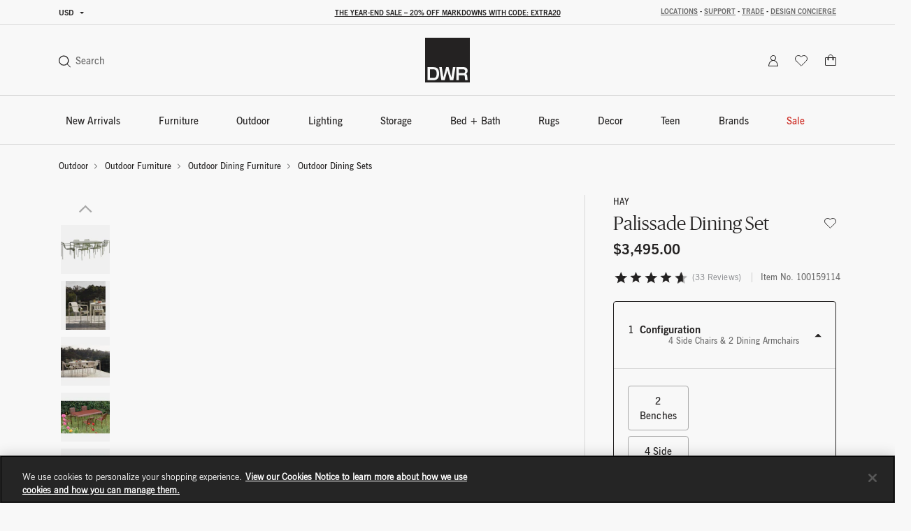

--- FILE ---
content_type: text/html;charset=UTF-8
request_url: https://www.dwr.com/on/demandware.store/Sites-dwr-Site/en_US/CQRecomm-Start
body_size: 2622
content:
    <div class="recently-viewed-carousel carousel-default carousel">
        <div class="container">
            <div class="carousel-default-header">
                
                    <h2>Recently Viewed</h2>
                
            </div>
            <!-- Slider main container -->
            <div class="swiper">
                <!-- Additional required wrapper -->
                <div class="swiper-wrapper row flex-nowrap">
                    <!-- Slides -->
                    
                        <div class="swiper-slide col-10 col-md-5 col-lg-4 col-xl-3">
                            <!-- CQuotient Activity Tracking (viewReco-cquotient.js) -->
<script type="text/javascript">//<!--
/* <![CDATA[ */
(function(){
try {
	if(window.CQuotient) {
		var cq_params = {};
		cq_params.cookieId = window.CQuotient.getCQCookieId();
		cq_params.userId = window.CQuotient.getCQUserId();
		cq_params.emailId = CQuotient.getCQHashedEmail();
		cq_params.loginId = CQuotient.getCQHashedLogin();
		cq_params.accumulate = true;
		cq_params.products = [{
			id: '2517530',
			sku: '',
			type: '',
			alt_id: ''
		}];
		cq_params.recommenderName = 'recently-viewed';
		cq_params.realm = "BFCD";
		cq_params.siteId = "dwr";
		cq_params.instanceType = "prd";
		cq_params.locale = window.CQuotient.locale;
		cq_params.slotId = 'recently-viewed';
		cq_params.slotConfigId = 'New Slot Configuration - 2020-04-17 17:09:54';
		cq_params.slotConfigTemplate = 'slots\/recommendation\/recentlyViewedCarousel.isml';
		if(window.CQuotient.sendActivity)
			window.CQuotient.sendActivity( CQuotient.clientId, 'viewReco', cq_params );
		else
			window.CQuotient.activities.push( {activityType: 'viewReco', parameters: cq_params} );
	}
} catch(err) {}
})();
/* ]]> */
// -->
</script>
<script type="text/javascript">//<!--
/* <![CDATA[ (viewProduct-active_data.js) */
dw.ac._capture({id: "2517530", type: "recommendation"});
/* ]]> */
// -->
</script>
                                

<div class="grid-tile product" data-pid="2517530" tabindex="0"
     data-wid="100457022"
     data-gtm-click="{&quot;primaryNavCategory&quot;:&quot;Outdoor Dining Sets&quot;,&quot;event&quot;:&quot;productClick&quot;,&quot;ecommerce&quot;:{&quot;currencyCode&quot;:&quot;USD&quot;,&quot;click&quot;:{&quot;actionField&quot;:{&quot;list&quot;:&quot;&quot;},&quot;products&quot;:[{&quot;name&quot;:&quot;Palissade Dining Set&quot;,&quot;id&quot;:&quot;2517530&quot;,&quot;price&quot;:&quot;N/A&quot;,&quot;category&quot;:&quot;outdoor-dining&quot;,&quot;brand&quot;:&quot;brands-hay&quot;,&quot;variant&quot;:&quot;100457022&quot;}]}}}"
     data-gtm-ee="{&quot;name&quot;:&quot;Palissade Dining Set&quot;,&quot;id&quot;:&quot;2517530&quot;,&quot;category&quot;:&quot;outdoor-dining&quot;,&quot;brand&quot;:&quot;brands-hay&quot;,&quot;variant&quot;:&quot;100457022&quot;}"
     aria-label="Palissade Dining Set">
    

























<div class="product-tile recommendation-tile">
    <!-- dwMarker="product" dwContentID="6b8c450e74d0294243112a06f5" -->
    

    
    

























<div class="product-tile-ui">
    <div class="compare product-tile-ui-compare">
        

    </div>

    
</div>


    
    <div class="product-asset position-relative js-use-inner-link no-product-sale-badge"
        tabindex="0" role="link">
        
            <div class="product-image-wrapper ratio ratio-1x1">
                <img class="product-asset-main tile-image" src="https://images.hermanmiller.group/m/16f6097437bcb428/W-HAY_2517530_100457022_iron_red_f.png?trim=auto&amp;trim-sd=2&amp;blend-mode=darken&amp;blend=f8f8f8&amp;bg=f8f8f8&amp;auto=format&amp;fit=fill&amp;w=400&amp;h=400&amp;pad=40"
                    srcset="https://images.hermanmiller.group/m/16f6097437bcb428/W-HAY_2517530_100457022_iron_red_f.png?trim=auto&amp;trim-sd=2&amp;blend-mode=darken&amp;blend=f8f8f8&amp;bg=f8f8f8&amp;auto=format&amp;fit=fill&amp;w=400&amp;h=400&amp;pad=40 1x,https://images.hermanmiller.group/m/16f6097437bcb428/W-HAY_2517530_100457022_iron_red_f.png?trim=auto&amp;trim-sd=2&amp;blend-mode=darken&amp;blend=f8f8f8&amp;bg=f8f8f8&amp;auto=format&amp;fit=fill&amp;w=400&amp;h=400&amp;pad=40&amp;dpr=2  2x" alt="Palissade Dining Set"
                    title="Palissade Dining Set" loading="lazy" itemprop="image" />
            </div>
        
        
        <a class="stretched-link" href="/outdoor-dining/palissade-dining-set/2517530.html?lang=en_US" tabindex="-1">
            <span class="sr-only">Palissade Dining Set</span>
        </a>
    </div>

    
        

<div class="product-tile-swatch-container">
    
        <div class="product-tile-colors">
            <fieldset class="product-tile-colors-list color-swatches">
                <legend class="product-tile-colors-qty label-product-color sr-only">4 Colors</legend>
                
                    <div class="">
                        <div class="swatch-control pl-0 mb-0 d-flex justify-content-center align-items-center">
                            <input type="radio" name="2517530-swatches" id="swatch-2517530-anthracite" class="swatch-input"
                                data-swatchimg="https://images.hermanmiller.group/m/6d4a4c03cc7df9db/W-HAY_2517531_100159119_anthracite_a.png?trim=auto&amp;trim-sd=2&amp;blend-mode=darken&amp;blend=f8f8f8&amp;bg=f8f8f8&amp;auto=format&amp;w=1200&amp;q=68&amp;h=1200&amp;pad=120&amp;fit=fill"
                                data-swatchlink="/outdoor-dining/palissade-dining-set-bench/100159119.html?lang=en_US"
                                data-swatchrolloverimg=""
                                data-attr-value="anthracite"
                                data-index="0"
                            />
                            <label for="swatch-2517530-anthracite" class="swatch swatch-circle"
                                
                                    style="background-image: url(https://images.hermanmiller.group/m/6334e4e88284e35a/W-sw_serralunga_plastic_anthracite.png?auto=format&amp;w=13&amp;h=13)"
                                
                            >
                                <span class="sr-only">Anthracite</span>
                            </label>
                        </div>
                    </div>
                
                    <div class="">
                        <div class="swatch-control pl-0 mb-0 d-flex justify-content-center align-items-center">
                            <input type="radio" name="2517530-swatches" id="swatch-2517530-olive" class="swatch-input"
                                data-swatchimg="https://images.hermanmiller.group/m/5aa909af9e3b0b02/W-HAY_2517531_100159113_olive_a.png?trim=auto&amp;trim-sd=2&amp;blend-mode=darken&amp;blend=f8f8f8&amp;bg=f8f8f8&amp;auto=format&amp;w=1200&amp;q=68&amp;h=1200&amp;pad=120&amp;fit=fill"
                                data-swatchlink="/outdoor-dining/palissade-dining-set-bench/100159113.html?lang=en_US"
                                data-swatchrolloverimg=""
                                data-attr-value="olive"
                                data-index="1"
                            />
                            <label for="swatch-2517530-olive" class="swatch swatch-circle"
                                
                                    style="background-image: url(https://images.hermanmiller.group/m/c1cecc0ad545574d/W-COLOR_olive.png?auto=format&amp;w=13&amp;h=13)"
                                
                            >
                                <span class="sr-only">Olive</span>
                            </label>
                        </div>
                    </div>
                
                    <div class="">
                        <div class="swatch-control pl-0 mb-0 d-flex justify-content-center align-items-center">
                            <input type="radio" name="2517530-swatches" id="swatch-2517530-white" class="swatch-input"
                                data-swatchimg="https://images.hermanmiller.group/asset/4520b414-ced9-415c-ad34-60ed1d37795f/W/DWR_2517530_100591949_white_a.png?trim=auto&amp;trim-sd=2&amp;blend-mode=darken&amp;blend=f8f8f8&amp;bg=f8f8f8&amp;auto=format&amp;w=1200&amp;q=68&amp;h=1200&amp;pad=120&amp;fit=fill"
                                data-swatchlink="/outdoor-dining/palissade-dining-set-4-armchairs/100591949.html?lang=en_US"
                                data-swatchrolloverimg=""
                                data-attr-value="white"
                                data-index="2"
                            />
                            <label for="swatch-2517530-white" class="swatch swatch-circle"
                                
                                    style="background-image: url(https://images.hermanmiller.group/m/3fdc61dcf77a7755/W-sw_generic_white.png?auto=format&amp;w=13&amp;h=13)"
                                
                            >
                                <span class="sr-only">White</span>
                            </label>
                        </div>
                    </div>
                
                    <div class="hidden-sm-down">
                        <div class="swatch-control pl-0 mb-0 d-flex justify-content-center align-items-center">
                            <input type="radio" name="2517530-swatches" id="swatch-2517530-iron_red" class="swatch-input"
                                data-swatchimg="https://images.hermanmiller.group/m/421c96d8e7430676/W-DWR_2517530_100374488_iron_red_a.png?trim=auto&amp;trim-sd=2&amp;blend-mode=darken&amp;blend=f8f8f8&amp;bg=f8f8f8&amp;auto=format&amp;w=1200&amp;q=68&amp;h=1200&amp;pad=120&amp;fit=fill"
                                data-swatchlink="/outdoor-dining/palissade-dining-set-4-side-chairs-and-2-dining-armchairs/100374488.html?lang=en_US"
                                data-swatchrolloverimg=""
                                data-attr-value="iron_red"
                                data-index="3"
                            />
                            <label for="swatch-2517530-iron_red" class="swatch swatch-circle"
                                
                                    style="background-image: url(https://images.hermanmiller.group/m/6864bd85e77565f0/W-sw_HAY_mousqueton_iron_red.png?auto=format&amp;w=13&amp;h=13)"
                                
                            >
                                <span class="sr-only">Iron Red</span>
                            </label>
                        </div>
                    </div>
                

                
                    <li class="d-flex align-items-center more-link-container">
                        <a class="label-product-color" href="/outdoor-dining/palissade-dining-set/2517530.html?lang=en_US">
                            
                            <span class="d-md-none">+ 1 </span>
                        </a>
                    </li>
                
            </fieldset>
        </div>
    
</div>

    
    
        <span class="brand-label">
            HAY
        </span>
    
    <div class="tile-body js-use-inner-link">
        
        <div class="pdp-link">
    <a class="link" href="/outdoor-dining/palissade-dining-set/2517530.html?lang=en_US">Palissade Dining Set</a>
</div>


        <!-- Attributes -->
        <!-- TODO: this functionality doesn't work for einstein carousel in mini cart and cart page-->
        
        

        
        
            
<div class="price">
    
        
            
            

    
    <span class="pricing-default ">
        

        
        <span class="sales">
            
            
            
                <span class="value" content="3395.00">
            
            $3,395.00


            </span>
        </span>
        
    </span>


        

               
    
</div>

        

        

























    



    </div>

    
    
        

    

    
<!-- END_dwmarker -->
</div>
</div>

                            
                        </div>
                    
                </div>
                <!-- Scrollbar -->
                <div class="swiper-scrollbar"></div>
            </div>
        </div>
    </div>



--- FILE ---
content_type: text/html;charset=UTF-8
request_url: https://www.dwr.com/on/demandware.store/Sites-dwr-Site/en_US/CQRecomm-Start
body_size: 6897
content:
    <div class="einstein-recommendation-carousel carousel-default bg-off-white">
        
            <div class="carousel-title carousel-default-header reveal-animate">
                <h2>You may also like...</h2>
            </div>
        
        <div class="swiper">
            <div class="swiper-wrapper flex-nowrap no-gutters row">
                
                    <div class="swiper-slide col-12 col-lg-3">
                        <!-- CQuotient Activity Tracking (viewReco-cquotient.js) -->
<script type="text/javascript">//<!--
/* <![CDATA[ */
(function(){
try {
	if(window.CQuotient) {
		var cq_params = {};
		cq_params.cookieId = window.CQuotient.getCQCookieId();
		cq_params.userId = window.CQuotient.getCQUserId();
		cq_params.emailId = CQuotient.getCQHashedEmail();
		cq_params.loginId = CQuotient.getCQHashedLogin();
		cq_params.accumulate = true;
		cq_params.products = [{
			id: '2515920',
			sku: '',
			type: '',
			alt_id: ''
		}];
		cq_params.recommenderName = 'product-to-product-two';
		cq_params.realm = "BFCD";
		cq_params.siteId = "dwr";
		cq_params.instanceType = "prd";
		cq_params.locale = window.CQuotient.locale;
		cq_params.slotId = 'pdp-slot-einstein';
		cq_params.slotConfigId = 'New Slot Configuration - 2020-05-05 14:48:25';
		cq_params.slotConfigTemplate = 'slots\/recommendation\/pdpEinsteinProductCarouselSlot.isml';
		if(window.CQuotient.sendActivity)
			window.CQuotient.sendActivity( CQuotient.clientId, 'viewReco', cq_params );
		else
			window.CQuotient.activities.push( {activityType: 'viewReco', parameters: cq_params} );
	}
} catch(err) {}
})();
/* ]]> */
// -->
</script>
<script type="text/javascript">//<!--
/* <![CDATA[ (viewProduct-active_data.js) */
dw.ac._capture({id: "2515920", type: "recommendation"});
/* ]]> */
// -->
</script>
                            

<div class="grid-tile product" data-pid="2515920" tabindex="0"
     data-wid="100139641"
     data-gtm-click="{&quot;primaryNavCategory&quot;:&quot;Outdoor Dining Tables&quot;,&quot;event&quot;:&quot;productClick&quot;,&quot;ecommerce&quot;:{&quot;currencyCode&quot;:&quot;USD&quot;,&quot;click&quot;:{&quot;actionField&quot;:{&quot;list&quot;:&quot;&quot;},&quot;products&quot;:[{&quot;name&quot;:&quot;Palissade Table&quot;,&quot;id&quot;:&quot;2515920&quot;,&quot;price&quot;:&quot;N/A&quot;,&quot;category&quot;:&quot;outdoor-dining-tables&quot;,&quot;brand&quot;:&quot;brands-hay&quot;,&quot;variant&quot;:&quot;100139641&quot;}]}}}"
     data-gtm-ee="{&quot;name&quot;:&quot;Palissade Table&quot;,&quot;id&quot;:&quot;2515920&quot;,&quot;category&quot;:&quot;outdoor-dining-tables&quot;,&quot;brand&quot;:&quot;brands-hay&quot;,&quot;variant&quot;:&quot;100139641&quot;}"
     aria-label="Palissade Table">
    

























<div class="product-tile recommendation-tile">
    <!-- dwMarker="product" dwContentID="ca957f7ba8c8745695045c9219" -->
    

    
    

























<div class="product-tile-ui">
    <div class="compare product-tile-ui-compare">
        

    </div>

    
</div>


    
    <div class="product-asset position-relative js-use-inner-link no-product-sale-badge"
        tabindex="0" role="link">
        
            <div class="product-image-wrapper ratio ratio-1x1">
                <img class="product-asset-main tile-image" src="https://images.hermanmiller.group/m/b8e2e0d05f336ddb/W-HAY_2515920_100139641_olive_a.png?trim=auto&amp;trim-sd=2&amp;blend-mode=darken&amp;blend=f8f8f8&amp;bg=f8f8f8&amp;auto=format&amp;fit=fill&amp;w=400&amp;h=400&amp;pad=40"
                    srcset="https://images.hermanmiller.group/m/b8e2e0d05f336ddb/W-HAY_2515920_100139641_olive_a.png?trim=auto&amp;trim-sd=2&amp;blend-mode=darken&amp;blend=f8f8f8&amp;bg=f8f8f8&amp;auto=format&amp;fit=fill&amp;w=400&amp;h=400&amp;pad=40 1x,https://images.hermanmiller.group/m/b8e2e0d05f336ddb/W-HAY_2515920_100139641_olive_a.png?trim=auto&amp;trim-sd=2&amp;blend-mode=darken&amp;blend=f8f8f8&amp;bg=f8f8f8&amp;auto=format&amp;fit=fill&amp;w=400&amp;h=400&amp;pad=40&amp;dpr=2  2x" alt="Palissade Table"
                    title="Palissade Table" loading="lazy" itemprop="image" />
            </div>
        
        
        <a class="stretched-link" href="/outdoor-dining-tables/palissade-table/2515920.html?lang=en_US" tabindex="-1">
            <span class="sr-only">Palissade Table</span>
        </a>
    </div>

    
        

<div class="product-tile-swatch-container">
    
        <div class="product-tile-colors">
            <fieldset class="product-tile-colors-list color-swatches">
                <legend class="product-tile-colors-qty label-product-color sr-only">4 Colors</legend>
                
                    <div class="">
                        <div class="swatch-control pl-0 mb-0 d-flex justify-content-center align-items-center">
                            <input type="radio" name="2515920-swatches" id="swatch-2515920-anthracite" class="swatch-input"
                                data-swatchimg="https://images.hermanmiller.group/m/a2dd09959df61444/W-HAY_2514622_100130828_anthracite_a.png?trim=auto&amp;trim-sd=2&amp;blend-mode=darken&amp;blend=f8f8f8&amp;bg=f8f8f8&amp;auto=format&amp;w=1200&amp;q=68&amp;h=1200&amp;pad=120&amp;fit=fill"
                                data-swatchlink="/outdoor-dining-tables/palissade-table-dining-table/100130828.html?lang=en_US"
                                data-swatchrolloverimg=""
                                data-attr-value="anthracite"
                                data-index="0"
                            />
                            <label for="swatch-2515920-anthracite" class="swatch swatch-circle"
                                
                                    style="background-image: url(https://images.hermanmiller.group/m/70d6959128b3491/W-sw_HAY_metal_anthracite.png?auto=format&amp;w=13&amp;h=13)"
                                
                            >
                                <span class="sr-only">Anthracite</span>
                            </label>
                        </div>
                    </div>
                
                    <div class="">
                        <div class="swatch-control pl-0 mb-0 d-flex justify-content-center align-items-center">
                            <input type="radio" name="2515920-swatches" id="swatch-2515920-olive" class="swatch-input"
                                data-swatchimg="https://images.hermanmiller.group/m/b8e2e0d05f336ddb/W-HAY_2515920_100139641_olive_a.png?trim=auto&amp;trim-sd=2&amp;blend-mode=darken&amp;blend=f8f8f8&amp;bg=f8f8f8&amp;auto=format&amp;w=1200&amp;q=68&amp;h=1200&amp;pad=120&amp;fit=fill"
                                data-swatchlink="/outdoor-dining-tables/palissade-table-cafe-table/100139641.html?lang=en_US"
                                data-swatchrolloverimg=""
                                data-attr-value="olive"
                                data-index="1"
                            />
                            <label for="swatch-2515920-olive" class="swatch swatch-circle"
                                
                                    style="background-image: url(https://images.hermanmiller.group/m/c1cecc0ad545574d/W-COLOR_olive.png?auto=format&amp;w=13&amp;h=13)"
                                
                            >
                                <span class="sr-only">Olive</span>
                            </label>
                        </div>
                    </div>
                
                    <div class="">
                        <div class="swatch-control pl-0 mb-0 d-flex justify-content-center align-items-center">
                            <input type="radio" name="2515920-swatches" id="swatch-2515920-white" class="swatch-input"
                                data-swatchimg="https://images.hermanmiller.group/asset/adb2a2c1-8c21-4c58-a1cd-b9a3a0005ce0/W/HAY_2515920_100588365_white_a.png?trim=auto&amp;trim-sd=2&amp;blend-mode=darken&amp;blend=f8f8f8&amp;bg=f8f8f8&amp;auto=format&amp;w=1200&amp;q=68&amp;h=1200&amp;pad=120&amp;fit=fill"
                                data-swatchlink="/outdoor-dining-tables/palissade-table-cafe-table/100588365.html?lang=en_US"
                                data-swatchrolloverimg=""
                                data-attr-value="white"
                                data-index="2"
                            />
                            <label for="swatch-2515920-white" class="swatch swatch-circle"
                                
                                    style="background-image: url(https://images.hermanmiller.group/m/3fdc61dcf77a7755/W-sw_generic_white.png?auto=format&amp;w=13&amp;h=13)"
                                
                            >
                                <span class="sr-only">White</span>
                            </label>
                        </div>
                    </div>
                
                    <div class="hidden-sm-down">
                        <div class="swatch-control pl-0 mb-0 d-flex justify-content-center align-items-center">
                            <input type="radio" name="2515920-swatches" id="swatch-2515920-iron_red" class="swatch-input"
                                data-swatchimg="https://images.hermanmiller.group/m/67b41d0606b735d1/W-HAY_2515920_100374254_iron_red_a.png?trim=auto&amp;trim-sd=2&amp;blend-mode=darken&amp;blend=f8f8f8&amp;bg=f8f8f8&amp;auto=format&amp;w=1200&amp;q=68&amp;h=1200&amp;pad=120&amp;fit=fill"
                                data-swatchlink="/outdoor-dining-tables/palissade-table-dining-table/100374254.html?lang=en_US"
                                data-swatchrolloverimg=""
                                data-attr-value="iron_red"
                                data-index="3"
                            />
                            <label for="swatch-2515920-iron_red" class="swatch swatch-circle"
                                
                                    style="background-image: url(https://images.hermanmiller.group/m/6864bd85e77565f0/W-sw_HAY_mousqueton_iron_red.png?auto=format&amp;w=13&amp;h=13)"
                                
                            >
                                <span class="sr-only">Iron Red</span>
                            </label>
                        </div>
                    </div>
                

                
                    <li class="d-flex align-items-center more-link-container">
                        <a class="label-product-color" href="/outdoor-dining-tables/palissade-table/2515920.html?lang=en_US">
                            
                            <span class="d-md-none">+ 1 </span>
                        </a>
                    </li>
                
            </fieldset>
        </div>
    
</div>

    
    
        <span class="brand-label">
            HAY
        </span>
    
    <div class="tile-body js-use-inner-link">
        
        <div class="pdp-link">
    <a class="link" href="/outdoor-dining-tables/palissade-table/2515920.html?lang=en_US">Palissade Table</a>
</div>


        <!-- Attributes -->
        <!-- TODO: this functionality doesn't work for einstein carousel in mini cart and cart page-->
        
        

        
        
            
<div class="price">
    
        
            
            

    
    <span class="pricing-default ">
        

        
        <span class="sales">
            
            
            
                <span class="value" content="1195.00">
            
            $1,195.00


            </span>
        </span>
        
    </span>


        

               
    
</div>

        

        

























    



    </div>

    
    
        

    

    
<!-- END_dwmarker -->
</div>
</div>

                        
                    </div>
                
                    <div class="swiper-slide col-12 col-lg-3">
                        <!-- CQuotient Activity Tracking (viewReco-cquotient.js) -->
<script type="text/javascript">//<!--
/* <![CDATA[ */
(function(){
try {
	if(window.CQuotient) {
		var cq_params = {};
		cq_params.cookieId = window.CQuotient.getCQCookieId();
		cq_params.userId = window.CQuotient.getCQUserId();
		cq_params.emailId = CQuotient.getCQHashedEmail();
		cq_params.loginId = CQuotient.getCQHashedLogin();
		cq_params.accumulate = true;
		cq_params.products = [{
			id: '2514618',
			sku: '',
			type: '',
			alt_id: ''
		}];
		cq_params.recommenderName = 'product-to-product-two';
		cq_params.realm = "BFCD";
		cq_params.siteId = "dwr";
		cq_params.instanceType = "prd";
		cq_params.locale = window.CQuotient.locale;
		cq_params.slotId = 'pdp-slot-einstein';
		cq_params.slotConfigId = 'New Slot Configuration - 2020-05-05 14:48:25';
		cq_params.slotConfigTemplate = 'slots\/recommendation\/pdpEinsteinProductCarouselSlot.isml';
		if(window.CQuotient.sendActivity)
			window.CQuotient.sendActivity( CQuotient.clientId, 'viewReco', cq_params );
		else
			window.CQuotient.activities.push( {activityType: 'viewReco', parameters: cq_params} );
	}
} catch(err) {}
})();
/* ]]> */
// -->
</script>
<script type="text/javascript">//<!--
/* <![CDATA[ (viewProduct-active_data.js) */
dw.ac._capture({id: "2514618", type: "recommendation"});
/* ]]> */
// -->
</script>
                            

<div class="grid-tile product" data-pid="2514618" tabindex="0"
     data-wid="100127978"
     data-gtm-click="{&quot;primaryNavCategory&quot;:&quot;Outdoor Lounge Chairs + Ottomans&quot;,&quot;event&quot;:&quot;productClick&quot;,&quot;ecommerce&quot;:{&quot;currencyCode&quot;:&quot;USD&quot;,&quot;click&quot;:{&quot;actionField&quot;:{&quot;list&quot;:&quot;&quot;},&quot;products&quot;:[{&quot;name&quot;:&quot;Palissade Lounge Chair&quot;,&quot;id&quot;:&quot;2514618&quot;,&quot;price&quot;:&quot;N/A&quot;,&quot;category&quot;:&quot;furniture-groups&quot;,&quot;brand&quot;:&quot;brands-hay&quot;,&quot;variant&quot;:&quot;100127978&quot;}]}}}"
     data-gtm-ee="{&quot;name&quot;:&quot;Palissade Lounge Chair&quot;,&quot;id&quot;:&quot;2514618&quot;,&quot;category&quot;:&quot;furniture-groups&quot;,&quot;brand&quot;:&quot;brands-hay&quot;,&quot;variant&quot;:&quot;100127978&quot;}"
     aria-label="Palissade Lounge Chair">
    

























<div class="product-tile recommendation-tile">
    <!-- dwMarker="product" dwContentID="0cfedbe321e79562048086bb7c" -->
    

    
    

























<div class="product-tile-ui">
    <div class="compare product-tile-ui-compare">
        

    </div>

    
</div>


    
    <div class="product-asset position-relative js-use-inner-link no-product-sale-badge"
        tabindex="0" role="link">
        
            <div class="product-image-wrapper ratio ratio-1x1">
                <img class="product-asset-main tile-image" src="https://images.hermanmiller.group/m/5f390f36ddbbaf71/W-HAY_2514618_100127978_olive_a.png?trim=auto&amp;trim-sd=2&amp;blend-mode=darken&amp;blend=f8f8f8&amp;bg=f8f8f8&amp;auto=format&amp;fit=fill&amp;w=400&amp;h=400&amp;pad=40"
                    srcset="https://images.hermanmiller.group/m/5f390f36ddbbaf71/W-HAY_2514618_100127978_olive_a.png?trim=auto&amp;trim-sd=2&amp;blend-mode=darken&amp;blend=f8f8f8&amp;bg=f8f8f8&amp;auto=format&amp;fit=fill&amp;w=400&amp;h=400&amp;pad=40 1x,https://images.hermanmiller.group/m/5f390f36ddbbaf71/W-HAY_2514618_100127978_olive_a.png?trim=auto&amp;trim-sd=2&amp;blend-mode=darken&amp;blend=f8f8f8&amp;bg=f8f8f8&amp;auto=format&amp;fit=fill&amp;w=400&amp;h=400&amp;pad=40&amp;dpr=2  2x" alt="Palissade Lounge Chair"
                    title="Palissade Lounge Chair" loading="lazy" itemprop="image" />
            </div>
        
        
        <a class="stretched-link" href="/outdoor-lounge-chairs-ottomans/palissade-lounge-chair/2514618.html?lang=en_US" tabindex="-1">
            <span class="sr-only">Palissade Lounge Chair</span>
        </a>
    </div>

    
        

<div class="product-tile-swatch-container">
    
        <div class="product-tile-colors">
            <fieldset class="product-tile-colors-list color-swatches">
                <legend class="product-tile-colors-qty label-product-color sr-only">4 Colors</legend>
                
                    <div class="">
                        <div class="swatch-control pl-0 mb-0 d-flex justify-content-center align-items-center">
                            <input type="radio" name="2514618-swatches" id="swatch-2514618-anthracite" class="swatch-input"
                                data-swatchimg="https://images.hermanmiller.group/m/e553fbf48dcf7d0b/W-HAY_2514618_100130814_anthracite_a.png?trim=auto&amp;trim-sd=2&amp;blend-mode=darken&amp;blend=f8f8f8&amp;bg=f8f8f8&amp;auto=format&amp;w=1200&amp;q=68&amp;h=1200&amp;pad=120&amp;fit=fill"
                                data-swatchlink="/outdoor-lounge-chairs-ottomans/palissade-lounge-chair-low-back/100130814.html?lang=en_US"
                                data-swatchrolloverimg=""
                                data-attr-value="anthracite"
                                data-index="0"
                            />
                            <label for="swatch-2514618-anthracite" class="swatch swatch-circle"
                                
                                    style="background-image: url(https://images.hermanmiller.group/m/55d493ee7d40b0f4/W-delete_COLOR_anthracite.png?auto=format&amp;w=13&amp;h=13)"
                                
                            >
                                <span class="sr-only">Anthracite</span>
                            </label>
                        </div>
                    </div>
                
                    <div class="">
                        <div class="swatch-control pl-0 mb-0 d-flex justify-content-center align-items-center">
                            <input type="radio" name="2514618-swatches" id="swatch-2514618-olive" class="swatch-input"
                                data-swatchimg="https://images.hermanmiller.group/m/5f390f36ddbbaf71/W-HAY_2514618_100127978_olive_a.png?trim=auto&amp;trim-sd=2&amp;blend-mode=darken&amp;blend=f8f8f8&amp;bg=f8f8f8&amp;auto=format&amp;w=1200&amp;q=68&amp;h=1200&amp;pad=120&amp;fit=fill"
                                data-swatchlink="/outdoor-lounge-chairs-ottomans/palissade-lounge-chair-low-back/100127978.html?lang=en_US"
                                data-swatchrolloverimg=""
                                data-attr-value="olive"
                                data-index="1"
                            />
                            <label for="swatch-2514618-olive" class="swatch swatch-circle"
                                
                                    style="background-image: url(https://images.hermanmiller.group/m/c1cecc0ad545574d/W-COLOR_olive.png?auto=format&amp;w=13&amp;h=13)"
                                
                            >
                                <span class="sr-only">Olive</span>
                            </label>
                        </div>
                    </div>
                
                    <div class="">
                        <div class="swatch-control pl-0 mb-0 d-flex justify-content-center align-items-center">
                            <input type="radio" name="2514618-swatches" id="swatch-2514618-white" class="swatch-input"
                                data-swatchimg="https://images.hermanmiller.group/asset/2b87d3c8-1579-4a15-ada7-05df74a2047c/W/HAY_2514618_100588354_white_a.png?trim=auto&amp;trim-sd=2&amp;blend-mode=darken&amp;blend=f8f8f8&amp;bg=f8f8f8&amp;auto=format&amp;w=1200&amp;q=68&amp;h=1200&amp;pad=120&amp;fit=fill"
                                data-swatchlink="/outdoor-lounge-chairs-ottomans/palissade-lounge-chair-low-back/100588354.html?lang=en_US"
                                data-swatchrolloverimg=""
                                data-attr-value="white"
                                data-index="2"
                            />
                            <label for="swatch-2514618-white" class="swatch swatch-circle"
                                
                                    style="background-image: url(https://images.hermanmiller.group/m/3fdc61dcf77a7755/W-sw_generic_white.png?auto=format&amp;w=13&amp;h=13)"
                                
                            >
                                <span class="sr-only">White</span>
                            </label>
                        </div>
                    </div>
                
                    <div class="hidden-sm-down">
                        <div class="swatch-control pl-0 mb-0 d-flex justify-content-center align-items-center">
                            <input type="radio" name="2514618-swatches" id="swatch-2514618-iron_red" class="swatch-input"
                                data-swatchimg="https://images.hermanmiller.group/m/804998f270adaafe/W-HAY_2514618_100374247_iron_red_a.png?trim=auto&amp;trim-sd=2&amp;blend-mode=darken&amp;blend=f8f8f8&amp;bg=f8f8f8&amp;auto=format&amp;w=1200&amp;q=68&amp;h=1200&amp;pad=120&amp;fit=fill"
                                data-swatchlink="/outdoor-lounge-chairs-ottomans/palissade-lounge-chair-low-back/100374247.html?lang=en_US"
                                data-swatchrolloverimg=""
                                data-attr-value="iron_red"
                                data-index="3"
                            />
                            <label for="swatch-2514618-iron_red" class="swatch swatch-circle"
                                
                                    style="background-image: url(https://images.hermanmiller.group/m/6864bd85e77565f0/W-sw_HAY_mousqueton_iron_red.png?auto=format&amp;w=13&amp;h=13)"
                                
                            >
                                <span class="sr-only">Iron Red</span>
                            </label>
                        </div>
                    </div>
                

                
                    <li class="d-flex align-items-center more-link-container">
                        <a class="label-product-color" href="/outdoor-lounge-chairs-ottomans/palissade-lounge-chair/2514618.html?lang=en_US">
                            
                            <span class="d-md-none">+ 1 </span>
                        </a>
                    </li>
                
            </fieldset>
        </div>
    
</div>

    
    
        <span class="brand-label">
            HAY
        </span>
    
    <div class="tile-body js-use-inner-link">
        
        <div class="pdp-link">
    <a class="link" href="/outdoor-lounge-chairs-ottomans/palissade-lounge-chair/2514618.html?lang=en_US">Palissade Lounge Chair</a>
</div>


        <!-- Attributes -->
        <!-- TODO: this functionality doesn't work for einstein carousel in mini cart and cart page-->
        
        

        
        
            
<div class="price">
    
        
            
            

    
    <span class="pricing-default ">
        

        
        <span class="sales">
            
            
            
                <span class="value" content="595.00">
            
            $595.00


            </span>
        </span>
        
    </span>


        

               
    
</div>

        

        

























    



    </div>

    
    
        

    

    
<!-- END_dwmarker -->
</div>
</div>

                        
                    </div>
                
                    <div class="swiper-slide col-12 col-lg-3">
                        <!-- CQuotient Activity Tracking (viewReco-cquotient.js) -->
<script type="text/javascript">//<!--
/* <![CDATA[ */
(function(){
try {
	if(window.CQuotient) {
		var cq_params = {};
		cq_params.cookieId = window.CQuotient.getCQCookieId();
		cq_params.userId = window.CQuotient.getCQUserId();
		cq_params.emailId = CQuotient.getCQHashedEmail();
		cq_params.loginId = CQuotient.getCQHashedLogin();
		cq_params.accumulate = true;
		cq_params.products = [{
			id: '2514621',
			sku: '',
			type: '',
			alt_id: ''
		}];
		cq_params.recommenderName = 'product-to-product-two';
		cq_params.realm = "BFCD";
		cq_params.siteId = "dwr";
		cq_params.instanceType = "prd";
		cq_params.locale = window.CQuotient.locale;
		cq_params.slotId = 'pdp-slot-einstein';
		cq_params.slotConfigId = 'New Slot Configuration - 2020-05-05 14:48:25';
		cq_params.slotConfigTemplate = 'slots\/recommendation\/pdpEinsteinProductCarouselSlot.isml';
		if(window.CQuotient.sendActivity)
			window.CQuotient.sendActivity( CQuotient.clientId, 'viewReco', cq_params );
		else
			window.CQuotient.activities.push( {activityType: 'viewReco', parameters: cq_params} );
	}
} catch(err) {}
})();
/* ]]> */
// -->
</script>
<script type="text/javascript">//<!--
/* <![CDATA[ (viewProduct-active_data.js) */
dw.ac._capture({id: "2514621", type: "recommendation"});
/* ]]> */
// -->
</script>
                            

<div class="grid-tile product" data-pid="2514621" tabindex="0"
     data-wid="100127981"
     data-gtm-click="{&quot;primaryNavCategory&quot;:&quot;Outdoor Dining Chairs + Benches&quot;,&quot;event&quot;:&quot;productClick&quot;,&quot;ecommerce&quot;:{&quot;currencyCode&quot;:&quot;USD&quot;,&quot;click&quot;:{&quot;actionField&quot;:{&quot;list&quot;:&quot;&quot;},&quot;products&quot;:[{&quot;name&quot;:&quot;Palissade Side Chair&quot;,&quot;id&quot;:&quot;2514621&quot;,&quot;price&quot;:&quot;N/A&quot;,&quot;category&quot;:&quot;outdoor-chairs-and-stools&quot;,&quot;brand&quot;:&quot;brands-hay&quot;,&quot;variant&quot;:&quot;100127981&quot;}]}}}"
     data-gtm-ee="{&quot;name&quot;:&quot;Palissade Side Chair&quot;,&quot;id&quot;:&quot;2514621&quot;,&quot;category&quot;:&quot;outdoor-chairs-and-stools&quot;,&quot;brand&quot;:&quot;brands-hay&quot;,&quot;variant&quot;:&quot;100127981&quot;}"
     aria-label="Palissade Side Chair">
    

























<div class="product-tile recommendation-tile">
    <!-- dwMarker="product" dwContentID="38a3ca6dea0546996d8a891a61" -->
    

    
    

























<div class="product-tile-ui">
    <div class="compare product-tile-ui-compare">
        

    </div>

    
</div>


    
    <div class="product-asset position-relative js-use-inner-link no-product-sale-badge"
        tabindex="0" role="link">
        
            <div class="product-image-wrapper ratio ratio-1x1">
                <img class="product-asset-main tile-image" src="https://images.hermanmiller.group/m/c1f424bf7d45b979/W-HAY_2514621_100127981_olive_a.png?trim=auto&amp;trim-sd=2&amp;blend-mode=darken&amp;blend=f8f8f8&amp;bg=f8f8f8&amp;auto=format&amp;fit=fill&amp;w=400&amp;h=400&amp;pad=40"
                    srcset="https://images.hermanmiller.group/m/c1f424bf7d45b979/W-HAY_2514621_100127981_olive_a.png?trim=auto&amp;trim-sd=2&amp;blend-mode=darken&amp;blend=f8f8f8&amp;bg=f8f8f8&amp;auto=format&amp;fit=fill&amp;w=400&amp;h=400&amp;pad=40 1x,https://images.hermanmiller.group/m/c1f424bf7d45b979/W-HAY_2514621_100127981_olive_a.png?trim=auto&amp;trim-sd=2&amp;blend-mode=darken&amp;blend=f8f8f8&amp;bg=f8f8f8&amp;auto=format&amp;fit=fill&amp;w=400&amp;h=400&amp;pad=40&amp;dpr=2  2x" alt="Palissade Side Chair"
                    title="Palissade Side Chair" loading="lazy" itemprop="image" />
            </div>
        
        
        <a class="stretched-link" href="/outdoor-dining-chairs/palissade-side-chair/2514621.html?lang=en_US" tabindex="-1">
            <span class="sr-only">Palissade Side Chair</span>
        </a>
    </div>

    
        

<div class="product-tile-swatch-container">
    
        <div class="product-tile-colors">
            <fieldset class="product-tile-colors-list color-swatches">
                <legend class="product-tile-colors-qty label-product-color sr-only">4 Colors</legend>
                
                    <div class="">
                        <div class="swatch-control pl-0 mb-0 d-flex justify-content-center align-items-center">
                            <input type="radio" name="2514621-swatches" id="swatch-2514621-anthracite" class="swatch-input"
                                data-swatchimg="https://images.hermanmiller.group/m/ab49c7d5736c1a33/W-HAY_2514621_100130820_anthracite_a.png?trim=auto&amp;trim-sd=2&amp;blend-mode=darken&amp;blend=f8f8f8&amp;bg=f8f8f8&amp;auto=format&amp;w=1200&amp;q=68&amp;h=1200&amp;pad=120&amp;fit=fill"
                                data-swatchlink="/outdoor-dining-chairs/palissade-side-chair/100130820.html?lang=en_US"
                                data-swatchrolloverimg=""
                                data-attr-value="anthracite"
                                data-index="0"
                            />
                            <label for="swatch-2514621-anthracite" class="swatch swatch-circle"
                                
                                    style="background-image: url(https://images.hermanmiller.group/m/6334e4e88284e35a/W-sw_serralunga_plastic_anthracite.png?auto=format&amp;w=13&amp;h=13)"
                                
                            >
                                <span class="sr-only">Anthracite</span>
                            </label>
                        </div>
                    </div>
                
                    <div class="">
                        <div class="swatch-control pl-0 mb-0 d-flex justify-content-center align-items-center">
                            <input type="radio" name="2514621-swatches" id="swatch-2514621-olive" class="swatch-input"
                                data-swatchimg="https://images.hermanmiller.group/m/c1f424bf7d45b979/W-HAY_2514621_100127981_olive_a.png?trim=auto&amp;trim-sd=2&amp;blend-mode=darken&amp;blend=f8f8f8&amp;bg=f8f8f8&amp;auto=format&amp;w=1200&amp;q=68&amp;h=1200&amp;pad=120&amp;fit=fill"
                                data-swatchlink="/outdoor-dining-chairs/palissade-side-chair/100127981.html?lang=en_US"
                                data-swatchrolloverimg="https://images.hermanmiller.group/m/b8c3a95124bc622c/W-HAY_-2514621_100127981_olive_d2.png?trim=auto&amp;trim-sd=2&amp;blend-mode=darken&amp;blend=f8f8f8&amp;bg=f8f8f8&amp;auto=format&amp;w=1200&amp;q=68&amp;h=1200&amp;pad=120&amp;fit=fill"
                                data-attr-value="olive"
                                data-index="1"
                            />
                            <label for="swatch-2514621-olive" class="swatch swatch-circle"
                                
                                    style="background-image: url(https://images.hermanmiller.group/m/38c080f9960e24e2/W-sw_knoll_iseo_olive.png?auto=format&amp;w=13&amp;h=13)"
                                
                            >
                                <span class="sr-only">Olive</span>
                            </label>
                        </div>
                    </div>
                
                    <div class="">
                        <div class="swatch-control pl-0 mb-0 d-flex justify-content-center align-items-center">
                            <input type="radio" name="2514621-swatches" id="swatch-2514621-white" class="swatch-input"
                                data-swatchimg="https://images.hermanmiller.group/asset/b16ac0de-dca5-48dd-afa0-9fecb3614cf4/W/HAY_2514621_100588361_white_a1.png?trim=auto&amp;trim-sd=2&amp;blend-mode=darken&amp;blend=f8f8f8&amp;bg=f8f8f8&amp;auto=format&amp;w=1200&amp;q=68&amp;h=1200&amp;pad=120&amp;fit=fill"
                                data-swatchlink="/outdoor-dining-chairs/palissade-side-chair/100588361.html?lang=en_US"
                                data-swatchrolloverimg=""
                                data-attr-value="white"
                                data-index="2"
                            />
                            <label for="swatch-2514621-white" class="swatch swatch-circle"
                                
                                    style="background-image: url(https://images.hermanmiller.group/m/3fdc61dcf77a7755/W-sw_generic_white.png?auto=format&amp;w=13&amp;h=13)"
                                
                            >
                                <span class="sr-only">White</span>
                            </label>
                        </div>
                    </div>
                
                    <div class="hidden-sm-down">
                        <div class="swatch-control pl-0 mb-0 d-flex justify-content-center align-items-center">
                            <input type="radio" name="2514621-swatches" id="swatch-2514621-iron_red" class="swatch-input"
                                data-swatchimg="https://images.hermanmiller.group/m/6af589be44b9f61c/W-HAY_2514621_100374250_iron_red_a.png?trim=auto&amp;trim-sd=2&amp;blend-mode=darken&amp;blend=f8f8f8&amp;bg=f8f8f8&amp;auto=format&amp;w=1200&amp;q=68&amp;h=1200&amp;pad=120&amp;fit=fill"
                                data-swatchlink="/outdoor-dining-chairs/palissade-side-chair/100374250.html?lang=en_US"
                                data-swatchrolloverimg=""
                                data-attr-value="iron_red"
                                data-index="3"
                            />
                            <label for="swatch-2514621-iron_red" class="swatch swatch-circle"
                                
                                    style="background-image: url(https://images.hermanmiller.group/m/5e6ae885ab56ffed/W-sw_iron_red.png?auto=format&amp;w=13&amp;h=13)"
                                
                            >
                                <span class="sr-only">Iron Red</span>
                            </label>
                        </div>
                    </div>
                

                
                    <li class="d-flex align-items-center more-link-container">
                        <a class="label-product-color" href="/outdoor-dining-chairs/palissade-side-chair/2514621.html?lang=en_US">
                            
                            <span class="d-md-none">+ 1 </span>
                        </a>
                    </li>
                
            </fieldset>
        </div>
    
</div>

    
    
        <span class="brand-label">
            HAY
        </span>
    
    <div class="tile-body js-use-inner-link">
        
        <div class="pdp-link">
    <a class="link" href="/outdoor-dining-chairs/palissade-side-chair/2514621.html?lang=en_US">Palissade Side Chair</a>
</div>


        <!-- Attributes -->
        <!-- TODO: this functionality doesn't work for einstein carousel in mini cart and cart page-->
        
        

        
        
            
<div class="price">
    
        
            
            

    
    <span class="pricing-default ">
        

        
        <span class="sales">
            
            
            
                <span class="value" content="395.00">
            
            $395.00


            </span>
        </span>
        
    </span>


        

               
    
</div>

        

        

























    



    </div>

    
    
        

    

    
<!-- END_dwmarker -->
</div>
</div>

                        
                    </div>
                
                    <div class="swiper-slide col-12 col-lg-3">
                        <!-- CQuotient Activity Tracking (viewReco-cquotient.js) -->
<script type="text/javascript">//<!--
/* <![CDATA[ */
(function(){
try {
	if(window.CQuotient) {
		var cq_params = {};
		cq_params.cookieId = window.CQuotient.getCQCookieId();
		cq_params.userId = window.CQuotient.getCQUserId();
		cq_params.emailId = CQuotient.getCQHashedEmail();
		cq_params.loginId = CQuotient.getCQHashedLogin();
		cq_params.accumulate = true;
		cq_params.products = [{
			id: '2514852',
			sku: '',
			type: '',
			alt_id: ''
		}];
		cq_params.recommenderName = 'product-to-product-two';
		cq_params.realm = "BFCD";
		cq_params.siteId = "dwr";
		cq_params.instanceType = "prd";
		cq_params.locale = window.CQuotient.locale;
		cq_params.slotId = 'pdp-slot-einstein';
		cq_params.slotConfigId = 'New Slot Configuration - 2020-05-05 14:48:25';
		cq_params.slotConfigTemplate = 'slots\/recommendation\/pdpEinsteinProductCarouselSlot.isml';
		if(window.CQuotient.sendActivity)
			window.CQuotient.sendActivity( CQuotient.clientId, 'viewReco', cq_params );
		else
			window.CQuotient.activities.push( {activityType: 'viewReco', parameters: cq_params} );
	}
} catch(err) {}
})();
/* ]]> */
// -->
</script>
<script type="text/javascript">//<!--
/* <![CDATA[ (viewProduct-active_data.js) */
dw.ac._capture({id: "2514852", type: "recommendation"});
/* ]]> */
// -->
</script>
                            

<div class="grid-tile product" data-pid="2514852" tabindex="0"
     data-wid="100130834"
     data-gtm-click="{&quot;primaryNavCategory&quot;:&quot;Outdoor Dining Chairs + Benches&quot;,&quot;event&quot;:&quot;productClick&quot;,&quot;ecommerce&quot;:{&quot;currencyCode&quot;:&quot;USD&quot;,&quot;click&quot;:{&quot;actionField&quot;:{&quot;list&quot;:&quot;&quot;},&quot;products&quot;:[{&quot;name&quot;:&quot;Palissade Dining Armchair&quot;,&quot;id&quot;:&quot;2514852&quot;,&quot;price&quot;:&quot;N/A&quot;,&quot;category&quot;:&quot;outdoor-chairs-and-stools&quot;,&quot;brand&quot;:&quot;brands-hay&quot;,&quot;variant&quot;:&quot;100130834&quot;}]}}}"
     data-gtm-ee="{&quot;name&quot;:&quot;Palissade Dining Armchair&quot;,&quot;id&quot;:&quot;2514852&quot;,&quot;category&quot;:&quot;outdoor-chairs-and-stools&quot;,&quot;brand&quot;:&quot;brands-hay&quot;,&quot;variant&quot;:&quot;100130834&quot;}"
     aria-label="Palissade Dining Armchair">
    

























<div class="product-tile recommendation-tile">
    <!-- dwMarker="product" dwContentID="23bb2f9cec500d9887012cb783" -->
    

    
    

























<div class="product-tile-ui">
    <div class="compare product-tile-ui-compare">
        

    </div>

    
</div>


    
    <div class="product-asset position-relative js-use-inner-link no-product-sale-badge"
        tabindex="0" role="link">
        
            <div class="product-image-wrapper ratio ratio-1x1">
                <img class="product-asset-main tile-image" src="https://images.hermanmiller.group/m/e47f37beaaf2060b/W-HAY_2514852_100130834_anthracite_a.png?trim=auto&amp;trim-sd=2&amp;blend-mode=darken&amp;blend=f8f8f8&amp;bg=f8f8f8&amp;auto=format&amp;fit=fill&amp;w=400&amp;h=400&amp;pad=40"
                    srcset="https://images.hermanmiller.group/m/e47f37beaaf2060b/W-HAY_2514852_100130834_anthracite_a.png?trim=auto&amp;trim-sd=2&amp;blend-mode=darken&amp;blend=f8f8f8&amp;bg=f8f8f8&amp;auto=format&amp;fit=fill&amp;w=400&amp;h=400&amp;pad=40 1x,https://images.hermanmiller.group/m/e47f37beaaf2060b/W-HAY_2514852_100130834_anthracite_a.png?trim=auto&amp;trim-sd=2&amp;blend-mode=darken&amp;blend=f8f8f8&amp;bg=f8f8f8&amp;auto=format&amp;fit=fill&amp;w=400&amp;h=400&amp;pad=40&amp;dpr=2  2x" alt="Palissade Dining Armchair"
                    title="Palissade Dining Armchair" loading="lazy" itemprop="image" />
            </div>
        
        
        <a class="stretched-link" href="/outdoor-dining-chairs/palissade-dining-armchair/2514852.html?lang=en_US" tabindex="-1">
            <span class="sr-only">Palissade Dining Armchair</span>
        </a>
    </div>

    
        

<div class="product-tile-swatch-container">
    
        <div class="product-tile-colors">
            <fieldset class="product-tile-colors-list color-swatches">
                <legend class="product-tile-colors-qty label-product-color sr-only">4 Colors</legend>
                
                    <div class="">
                        <div class="swatch-control pl-0 mb-0 d-flex justify-content-center align-items-center">
                            <input type="radio" name="2514852-swatches" id="swatch-2514852-anthracite" class="swatch-input"
                                data-swatchimg="https://images.hermanmiller.group/m/e47f37beaaf2060b/W-HAY_2514852_100130834_anthracite_a.png?trim=auto&amp;trim-sd=2&amp;blend-mode=darken&amp;blend=f8f8f8&amp;bg=f8f8f8&amp;auto=format&amp;w=1200&amp;q=68&amp;h=1200&amp;pad=120&amp;fit=fill"
                                data-swatchlink="/outdoor-dining-chairs/palissade-dining-armchair/100130834.html?lang=en_US"
                                data-swatchrolloverimg=""
                                data-attr-value="anthracite"
                                data-index="0"
                            />
                            <label for="swatch-2514852-anthracite" class="swatch swatch-circle"
                                
                                    style="background-image: url(https://images.hermanmiller.group/m/55d493ee7d40b0f4/W-delete_COLOR_anthracite.png?auto=format&amp;w=13&amp;h=13)"
                                
                            >
                                <span class="sr-only">Anthracite</span>
                            </label>
                        </div>
                    </div>
                
                    <div class="">
                        <div class="swatch-control pl-0 mb-0 d-flex justify-content-center align-items-center">
                            <input type="radio" name="2514852-swatches" id="swatch-2514852-olive" class="swatch-input"
                                data-swatchimg="https://images.hermanmiller.group/m/a330570b530320c2/W-HAY_2514852_100129408_olive_a.png?trim=auto&amp;trim-sd=2&amp;blend-mode=darken&amp;blend=f8f8f8&amp;bg=f8f8f8&amp;auto=format&amp;w=1200&amp;q=68&amp;h=1200&amp;pad=120&amp;fit=fill"
                                data-swatchlink="/outdoor-dining-chairs/palissade-dining-armchair/100129408.html?lang=en_US"
                                data-swatchrolloverimg="https://images.hermanmiller.group/m/e83b942f9d4eddd4/W-HAY_-2514852_100129408_olive_d1.png?trim=auto&amp;trim-sd=2&amp;blend-mode=darken&amp;blend=f8f8f8&amp;bg=f8f8f8&amp;auto=format&amp;w=1200&amp;q=68&amp;h=1200&amp;pad=120&amp;fit=fill"
                                data-attr-value="olive"
                                data-index="1"
                            />
                            <label for="swatch-2514852-olive" class="swatch swatch-circle"
                                
                                    style="background-image: url(https://images.hermanmiller.group/m/c1cecc0ad545574d/W-COLOR_olive.png?auto=format&amp;w=13&amp;h=13)"
                                
                            >
                                <span class="sr-only">Olive</span>
                            </label>
                        </div>
                    </div>
                
                    <div class="">
                        <div class="swatch-control pl-0 mb-0 d-flex justify-content-center align-items-center">
                            <input type="radio" name="2514852-swatches" id="swatch-2514852-white" class="swatch-input"
                                data-swatchimg="https://images.hermanmiller.group/asset/f26714c7-0633-476b-977d-b692b5fe0483/W/HAY_2514852_100588351_white_a.png?trim=auto&amp;trim-sd=2&amp;blend-mode=darken&amp;blend=f8f8f8&amp;bg=f8f8f8&amp;auto=format&amp;w=1200&amp;q=68&amp;h=1200&amp;pad=120&amp;fit=fill"
                                data-swatchlink="/outdoor-dining-chairs/palissade-dining-armchair/100588351.html?lang=en_US"
                                data-swatchrolloverimg=""
                                data-attr-value="white"
                                data-index="2"
                            />
                            <label for="swatch-2514852-white" class="swatch swatch-circle"
                                
                                    style="background-image: url(https://images.hermanmiller.group/m/3fdc61dcf77a7755/W-sw_generic_white.png?auto=format&amp;w=13&amp;h=13)"
                                
                            >
                                <span class="sr-only">White</span>
                            </label>
                        </div>
                    </div>
                
                    <div class="hidden-sm-down">
                        <div class="swatch-control pl-0 mb-0 d-flex justify-content-center align-items-center">
                            <input type="radio" name="2514852-swatches" id="swatch-2514852-iron_red" class="swatch-input"
                                data-swatchimg="https://images.hermanmiller.group/m/023588542c58afc9/W-HAY_2514852_100374258_iron_red_a.png?trim=auto&amp;trim-sd=2&amp;blend-mode=darken&amp;blend=f8f8f8&amp;bg=f8f8f8&amp;auto=format&amp;w=1200&amp;q=68&amp;h=1200&amp;pad=120&amp;fit=fill"
                                data-swatchlink="/outdoor-dining-chairs/palissade-dining-armchair/100374258.html?lang=en_US"
                                data-swatchrolloverimg=""
                                data-attr-value="iron_red"
                                data-index="3"
                            />
                            <label for="swatch-2514852-iron_red" class="swatch swatch-circle"
                                
                                    style="background-image: url(https://images.hermanmiller.group/m/6864bd85e77565f0/W-sw_HAY_mousqueton_iron_red.png?auto=format&amp;w=13&amp;h=13)"
                                
                            >
                                <span class="sr-only">Iron Red</span>
                            </label>
                        </div>
                    </div>
                

                
                    <li class="d-flex align-items-center more-link-container">
                        <a class="label-product-color" href="/outdoor-dining-chairs/palissade-dining-armchair/2514852.html?lang=en_US">
                            
                            <span class="d-md-none">+ 1 </span>
                        </a>
                    </li>
                
            </fieldset>
        </div>
    
</div>

    
    
        <span class="brand-label">
            HAY
        </span>
    
    <div class="tile-body js-use-inner-link">
        
        <div class="pdp-link">
    <a class="link" href="/outdoor-dining-chairs/palissade-dining-armchair/2514852.html?lang=en_US">Palissade Dining Armchair</a>
</div>


        <!-- Attributes -->
        <!-- TODO: this functionality doesn't work for einstein carousel in mini cart and cart page-->
        
        

        
        
            
<div class="price">
    
        
            
            

    
    <span class="pricing-default ">
        

        
        <span class="sales">
            
            
            
                <span class="value" content="495.00">
            
            $495.00


            </span>
        </span>
        
    </span>


        

               
    
</div>

        

        

























    



    </div>

    
    
        

    

    
<!-- END_dwmarker -->
</div>
</div>

                        
                    </div>
                
                    <div class="swiper-slide col-12 col-lg-3">
                        <!-- CQuotient Activity Tracking (viewReco-cquotient.js) -->
<script type="text/javascript">//<!--
/* <![CDATA[ */
(function(){
try {
	if(window.CQuotient) {
		var cq_params = {};
		cq_params.cookieId = window.CQuotient.getCQCookieId();
		cq_params.userId = window.CQuotient.getCQUserId();
		cq_params.emailId = CQuotient.getCQHashedEmail();
		cq_params.loginId = CQuotient.getCQHashedLogin();
		cq_params.accumulate = true;
		cq_params.products = [{
			id: '2514623',
			sku: '',
			type: '',
			alt_id: ''
		}];
		cq_params.recommenderName = 'product-to-product-two';
		cq_params.realm = "BFCD";
		cq_params.siteId = "dwr";
		cq_params.instanceType = "prd";
		cq_params.locale = window.CQuotient.locale;
		cq_params.slotId = 'pdp-slot-einstein';
		cq_params.slotConfigId = 'New Slot Configuration - 2020-05-05 14:48:25';
		cq_params.slotConfigTemplate = 'slots\/recommendation\/pdpEinsteinProductCarouselSlot.isml';
		if(window.CQuotient.sendActivity)
			window.CQuotient.sendActivity( CQuotient.clientId, 'viewReco', cq_params );
		else
			window.CQuotient.activities.push( {activityType: 'viewReco', parameters: cq_params} );
	}
} catch(err) {}
})();
/* ]]> */
// -->
</script>
<script type="text/javascript">//<!--
/* <![CDATA[ (viewProduct-active_data.js) */
dw.ac._capture({id: "2514623", type: "recommendation"});
/* ]]> */
// -->
</script>
                            

<div class="grid-tile product" data-pid="2514623" tabindex="0"
     data-wid="100588340"
     data-gtm-click="{&quot;primaryNavCategory&quot;:&quot;Outdoor Chairs + Benches&quot;,&quot;event&quot;:&quot;productClick&quot;,&quot;ecommerce&quot;:{&quot;currencyCode&quot;:&quot;USD&quot;,&quot;click&quot;:{&quot;actionField&quot;:{&quot;list&quot;:&quot;&quot;},&quot;products&quot;:[{&quot;name&quot;:&quot;Palissade Bench&quot;,&quot;id&quot;:&quot;2514623&quot;,&quot;price&quot;:&quot;N/A&quot;,&quot;category&quot;:&quot;outdoor-sofas-and-benches&quot;,&quot;brand&quot;:&quot;brands-hay&quot;,&quot;variant&quot;:&quot;100588340&quot;}]}}}"
     data-gtm-ee="{&quot;name&quot;:&quot;Palissade Bench&quot;,&quot;id&quot;:&quot;2514623&quot;,&quot;category&quot;:&quot;outdoor-sofas-and-benches&quot;,&quot;brand&quot;:&quot;brands-hay&quot;,&quot;variant&quot;:&quot;100588340&quot;}"
     aria-label="Palissade Bench">
    

























<div class="product-tile recommendation-tile">
    <!-- dwMarker="product" dwContentID="9b87e6f8534b485175676fb7d8" -->
    

    
    

























<div class="product-tile-ui">
    <div class="compare product-tile-ui-compare">
        

    </div>

    
</div>


    
    <div class="product-asset position-relative js-use-inner-link no-product-sale-badge"
        tabindex="0" role="link">
        
            <div class="product-image-wrapper ratio ratio-1x1">
                <img class="product-asset-main tile-image" src="https://images.hermanmiller.group/asset/f321a924-9c70-48d4-9c96-2c5fcb8bb608/W/HAY_2514623_100588340_white_a.png?trim=auto&amp;trim-sd=2&amp;blend-mode=darken&amp;blend=f8f8f8&amp;bg=f8f8f8&amp;auto=format&amp;fit=fill&amp;w=400&amp;h=400&amp;pad=40"
                    srcset="https://images.hermanmiller.group/asset/f321a924-9c70-48d4-9c96-2c5fcb8bb608/W/HAY_2514623_100588340_white_a.png?trim=auto&amp;trim-sd=2&amp;blend-mode=darken&amp;blend=f8f8f8&amp;bg=f8f8f8&amp;auto=format&amp;fit=fill&amp;w=400&amp;h=400&amp;pad=40 1x,https://images.hermanmiller.group/asset/f321a924-9c70-48d4-9c96-2c5fcb8bb608/W/HAY_2514623_100588340_white_a.png?trim=auto&amp;trim-sd=2&amp;blend-mode=darken&amp;blend=f8f8f8&amp;bg=f8f8f8&amp;auto=format&amp;fit=fill&amp;w=400&amp;h=400&amp;pad=40&amp;dpr=2  2x" alt="Palissade Bench"
                    title="Palissade Bench" loading="lazy" itemprop="image" />
            </div>
        
        
        <a class="stretched-link" href="/outdoor-furniture-chairs-benches/palissade-bench/2514623.html?lang=en_US" tabindex="-1">
            <span class="sr-only">Palissade Bench</span>
        </a>
    </div>

    
        

<div class="product-tile-swatch-container">
    
        <div class="product-tile-colors">
            <fieldset class="product-tile-colors-list color-swatches">
                <legend class="product-tile-colors-qty label-product-color sr-only">4 Colors</legend>
                
                    <div class="">
                        <div class="swatch-control pl-0 mb-0 d-flex justify-content-center align-items-center">
                            <input type="radio" name="2514623-swatches" id="swatch-2514623-anthracite" class="swatch-input"
                                data-swatchimg="https://images.hermanmiller.group/m/f24f21b6d33b7f33/W-HAY_2514623_100130822_anthracite_a.png?trim=auto&amp;trim-sd=2&amp;blend-mode=darken&amp;blend=f8f8f8&amp;bg=f8f8f8&amp;auto=format&amp;w=1200&amp;q=68&amp;h=1200&amp;pad=120&amp;fit=fill"
                                data-swatchlink="/outdoor-furniture-chairs-benches/palissade-bench/100130822.html?lang=en_US"
                                data-swatchrolloverimg=""
                                data-attr-value="anthracite"
                                data-index="0"
                            />
                            <label for="swatch-2514623-anthracite" class="swatch swatch-circle"
                                
                                    style="background-image: url(https://images.hermanmiller.group/m/55d493ee7d40b0f4/W-delete_COLOR_anthracite.png?auto=format&amp;w=13&amp;h=13)"
                                
                            >
                                <span class="sr-only">Anthracite</span>
                            </label>
                        </div>
                    </div>
                
                    <div class="">
                        <div class="swatch-control pl-0 mb-0 d-flex justify-content-center align-items-center">
                            <input type="radio" name="2514623-swatches" id="swatch-2514623-olive" class="swatch-input"
                                data-swatchimg="https://images.hermanmiller.group/m/98f658af36cb4e99/W-HAY_2514623_100127983_olive_a.png?trim=auto&amp;trim-sd=2&amp;blend-mode=darken&amp;blend=f8f8f8&amp;bg=f8f8f8&amp;auto=format&amp;w=1200&amp;q=68&amp;h=1200&amp;pad=120&amp;fit=fill"
                                data-swatchlink="/outdoor-furniture-chairs-benches/palissade-bench/100127983.html?lang=en_US"
                                data-swatchrolloverimg=""
                                data-attr-value="olive"
                                data-index="1"
                            />
                            <label for="swatch-2514623-olive" class="swatch swatch-circle"
                                
                                    style="background-image: url(https://images.hermanmiller.group/m/c1cecc0ad545574d/W-COLOR_olive.png?auto=format&amp;w=13&amp;h=13)"
                                
                            >
                                <span class="sr-only">Olive</span>
                            </label>
                        </div>
                    </div>
                
                    <div class="">
                        <div class="swatch-control pl-0 mb-0 d-flex justify-content-center align-items-center">
                            <input type="radio" name="2514623-swatches" id="swatch-2514623-white" class="swatch-input"
                                data-swatchimg="https://images.hermanmiller.group/asset/f321a924-9c70-48d4-9c96-2c5fcb8bb608/W/HAY_2514623_100588340_white_a.png?trim=auto&amp;trim-sd=2&amp;blend-mode=darken&amp;blend=f8f8f8&amp;bg=f8f8f8&amp;auto=format&amp;w=1200&amp;q=68&amp;h=1200&amp;pad=120&amp;fit=fill"
                                data-swatchlink="/outdoor-furniture-chairs-benches/palissade-bench/100588340.html?lang=en_US"
                                data-swatchrolloverimg=""
                                data-attr-value="white"
                                data-index="2"
                            />
                            <label for="swatch-2514623-white" class="swatch swatch-circle"
                                
                                    style="background-image: url(https://images.hermanmiller.group/m/3fdc61dcf77a7755/W-sw_generic_white.png?auto=format&amp;w=13&amp;h=13)"
                                
                            >
                                <span class="sr-only">White</span>
                            </label>
                        </div>
                    </div>
                
                    <div class="hidden-sm-down">
                        <div class="swatch-control pl-0 mb-0 d-flex justify-content-center align-items-center">
                            <input type="radio" name="2514623-swatches" id="swatch-2514623-iron_red" class="swatch-input"
                                data-swatchimg="https://images.hermanmiller.group/m/8b6c080e93e4859e/W-HAY_2514623_100374251_iron_red_a.png?trim=auto&amp;trim-sd=2&amp;blend-mode=darken&amp;blend=f8f8f8&amp;bg=f8f8f8&amp;auto=format&amp;w=1200&amp;q=68&amp;h=1200&amp;pad=120&amp;fit=fill"
                                data-swatchlink="/outdoor-furniture-chairs-benches/palissade-bench/100374251.html?lang=en_US"
                                data-swatchrolloverimg=""
                                data-attr-value="iron_red"
                                data-index="3"
                            />
                            <label for="swatch-2514623-iron_red" class="swatch swatch-circle"
                                
                                    style="background-image: url(https://images.hermanmiller.group/m/6864bd85e77565f0/W-sw_HAY_mousqueton_iron_red.png?auto=format&amp;w=13&amp;h=13)"
                                
                            >
                                <span class="sr-only">Iron Red</span>
                            </label>
                        </div>
                    </div>
                

                
                    <li class="d-flex align-items-center more-link-container">
                        <a class="label-product-color" href="/outdoor-furniture-chairs-benches/palissade-bench/2514623.html?lang=en_US">
                            
                            <span class="d-md-none">+ 1 </span>
                        </a>
                    </li>
                
            </fieldset>
        </div>
    
</div>

    
    
        <span class="brand-label">
            HAY
        </span>
    
    <div class="tile-body js-use-inner-link">
        
        <div class="pdp-link">
    <a class="link" href="/outdoor-furniture-chairs-benches/palissade-bench/2514623.html?lang=en_US">Palissade Bench</a>
</div>


        <!-- Attributes -->
        <!-- TODO: this functionality doesn't work for einstein carousel in mini cart and cart page-->
        
        

        
        
            
<div class="price">
    
        
            
            

    
    <span class="pricing-default ">
        

        
        <span class="sales">
            
            
            
                <span class="value" content="595.00">
            
            $595.00


            </span>
        </span>
        
    </span>


        

               
    
</div>

        

        

























    



    </div>

    
    
        

    

    
<!-- END_dwmarker -->
</div>
</div>

                        
                    </div>
                
                    <div class="swiper-slide col-12 col-lg-3">
                        <!-- CQuotient Activity Tracking (viewReco-cquotient.js) -->
<script type="text/javascript">//<!--
/* <![CDATA[ */
(function(){
try {
	if(window.CQuotient) {
		var cq_params = {};
		cq_params.cookieId = window.CQuotient.getCQCookieId();
		cq_params.userId = window.CQuotient.getCQUserId();
		cq_params.emailId = CQuotient.getCQHashedEmail();
		cq_params.loginId = CQuotient.getCQHashedLogin();
		cq_params.accumulate = true;
		cq_params.products = [{
			id: '2514851',
			sku: '',
			type: '',
			alt_id: ''
		}];
		cq_params.recommenderName = 'product-to-product-two';
		cq_params.realm = "BFCD";
		cq_params.siteId = "dwr";
		cq_params.instanceType = "prd";
		cq_params.locale = window.CQuotient.locale;
		cq_params.slotId = 'pdp-slot-einstein';
		cq_params.slotConfigId = 'New Slot Configuration - 2020-05-05 14:48:25';
		cq_params.slotConfigTemplate = 'slots\/recommendation\/pdpEinsteinProductCarouselSlot.isml';
		if(window.CQuotient.sendActivity)
			window.CQuotient.sendActivity( CQuotient.clientId, 'viewReco', cq_params );
		else
			window.CQuotient.activities.push( {activityType: 'viewReco', parameters: cq_params} );
	}
} catch(err) {}
})();
/* ]]> */
// -->
</script>
<script type="text/javascript">//<!--
/* <![CDATA[ (viewProduct-active_data.js) */
dw.ac._capture({id: "2514851", type: "recommendation"});
/* ]]> */
// -->
</script>
                            

<div class="grid-tile product" data-pid="2514851" tabindex="0"
     data-wid="100129363"
     data-gtm-click="{&quot;primaryNavCategory&quot;:&quot;Outdoor Sofas + Sectionals&quot;,&quot;event&quot;:&quot;productClick&quot;,&quot;ecommerce&quot;:{&quot;currencyCode&quot;:&quot;USD&quot;,&quot;click&quot;:{&quot;actionField&quot;:{&quot;list&quot;:&quot;&quot;},&quot;products&quot;:[{&quot;name&quot;:&quot;Palissade Lounge Sofa&quot;,&quot;id&quot;:&quot;2514851&quot;,&quot;price&quot;:&quot;N/A&quot;,&quot;category&quot;:&quot;outdoor-sofas-and-benches&quot;,&quot;brand&quot;:&quot;brands-hay&quot;,&quot;variant&quot;:&quot;100129363&quot;}]}}}"
     data-gtm-ee="{&quot;name&quot;:&quot;Palissade Lounge Sofa&quot;,&quot;id&quot;:&quot;2514851&quot;,&quot;category&quot;:&quot;outdoor-sofas-and-benches&quot;,&quot;brand&quot;:&quot;brands-hay&quot;,&quot;variant&quot;:&quot;100129363&quot;}"
     aria-label="Palissade Lounge Sofa">
    

























<div class="product-tile recommendation-tile">
    <!-- dwMarker="product" dwContentID="c6f1d5734654b7d2b7e12b9cfc" -->
    

    
    

























<div class="product-tile-ui">
    <div class="compare product-tile-ui-compare">
        

    </div>

    
</div>


    
    <div class="product-asset position-relative js-use-inner-link no-product-sale-badge"
        tabindex="0" role="link">
        
            <div class="product-image-wrapper ratio ratio-1x1">
                <img class="product-asset-main tile-image" src="https://images.hermanmiller.group/m/ad1c3ee156e4e70f/W-HAY_2514851_100129363_olive_a.png?trim=auto&amp;trim-sd=2&amp;blend-mode=darken&amp;blend=f8f8f8&amp;bg=f8f8f8&amp;auto=format&amp;fit=fill&amp;w=400&amp;h=400&amp;pad=40"
                    srcset="https://images.hermanmiller.group/m/ad1c3ee156e4e70f/W-HAY_2514851_100129363_olive_a.png?trim=auto&amp;trim-sd=2&amp;blend-mode=darken&amp;blend=f8f8f8&amp;bg=f8f8f8&amp;auto=format&amp;fit=fill&amp;w=400&amp;h=400&amp;pad=40 1x,https://images.hermanmiller.group/m/ad1c3ee156e4e70f/W-HAY_2514851_100129363_olive_a.png?trim=auto&amp;trim-sd=2&amp;blend-mode=darken&amp;blend=f8f8f8&amp;bg=f8f8f8&amp;auto=format&amp;fit=fill&amp;w=400&amp;h=400&amp;pad=40&amp;dpr=2  2x" alt="Palissade Lounge Sofa"
                    title="Palissade Lounge Sofa" loading="lazy" itemprop="image" />
            </div>
        
        
        <a class="stretched-link" href="/outdoor-sofas-sectionals/palissade-lounge-sofa/2514851.html?lang=en_US" tabindex="-1">
            <span class="sr-only">Palissade Lounge Sofa</span>
        </a>
    </div>

    
        

<div class="product-tile-swatch-container">
    
        <div class="product-tile-colors">
            <fieldset class="product-tile-colors-list color-swatches">
                <legend class="product-tile-colors-qty label-product-color sr-only">4 Colors</legend>
                
                    <div class="">
                        <div class="swatch-control pl-0 mb-0 d-flex justify-content-center align-items-center">
                            <input type="radio" name="2514851-swatches" id="swatch-2514851-anthracite" class="swatch-input"
                                data-swatchimg="https://images.hermanmiller.group/m/8124450701f8f876/W-HAY_2514851_100130830_anthracite_a.png?trim=auto&amp;trim-sd=2&amp;blend-mode=darken&amp;blend=f8f8f8&amp;bg=f8f8f8&amp;auto=format&amp;w=1200&amp;q=68&amp;h=1200&amp;pad=120&amp;fit=fill"
                                data-swatchlink="/outdoor-sofas-sectionals/palissade-lounge-sofa/100130830.html?lang=en_US"
                                data-swatchrolloverimg=""
                                data-attr-value="anthracite"
                                data-index="0"
                            />
                            <label for="swatch-2514851-anthracite" class="swatch swatch-circle"
                                
                                    style="background-image: url(https://images.hermanmiller.group/m/55d493ee7d40b0f4/W-delete_COLOR_anthracite.png?auto=format&amp;w=13&amp;h=13)"
                                
                            >
                                <span class="sr-only">Anthracite</span>
                            </label>
                        </div>
                    </div>
                
                    <div class="">
                        <div class="swatch-control pl-0 mb-0 d-flex justify-content-center align-items-center">
                            <input type="radio" name="2514851-swatches" id="swatch-2514851-olive" class="swatch-input"
                                data-swatchimg="https://images.hermanmiller.group/m/ad1c3ee156e4e70f/W-HAY_2514851_100129363_olive_a.png?trim=auto&amp;trim-sd=2&amp;blend-mode=darken&amp;blend=f8f8f8&amp;bg=f8f8f8&amp;auto=format&amp;w=1200&amp;q=68&amp;h=1200&amp;pad=120&amp;fit=fill"
                                data-swatchlink="/outdoor-sofas-sectionals/palissade-lounge-sofa/100129363.html?lang=en_US"
                                data-swatchrolloverimg=""
                                data-attr-value="olive"
                                data-index="1"
                            />
                            <label for="swatch-2514851-olive" class="swatch swatch-circle"
                                
                                    style="background-image: url(https://images.hermanmiller.group/m/c1cecc0ad545574d/W-COLOR_olive.png?auto=format&amp;w=13&amp;h=13)"
                                
                            >
                                <span class="sr-only">Olive</span>
                            </label>
                        </div>
                    </div>
                
                    <div class="">
                        <div class="swatch-control pl-0 mb-0 d-flex justify-content-center align-items-center">
                            <input type="radio" name="2514851-swatches" id="swatch-2514851-white" class="swatch-input"
                                data-swatchimg="https://images.hermanmiller.group/asset/b09a4d64-8335-461a-96bd-58e4b61749c0/W/HAY_2514851_100588356_white_a.png?trim=auto&amp;trim-sd=2&amp;blend-mode=darken&amp;blend=f8f8f8&amp;bg=f8f8f8&amp;auto=format&amp;w=1200&amp;q=68&amp;h=1200&amp;pad=120&amp;fit=fill"
                                data-swatchlink="/outdoor-sofas-sectionals/palissade-lounge-sofa/100588356.html?lang=en_US"
                                data-swatchrolloverimg=""
                                data-attr-value="white"
                                data-index="2"
                            />
                            <label for="swatch-2514851-white" class="swatch swatch-circle"
                                
                                    style="background-image: url(https://images.hermanmiller.group/m/3fdc61dcf77a7755/W-sw_generic_white.png?auto=format&amp;w=13&amp;h=13)"
                                
                            >
                                <span class="sr-only">White</span>
                            </label>
                        </div>
                    </div>
                
                    <div class="hidden-sm-down">
                        <div class="swatch-control pl-0 mb-0 d-flex justify-content-center align-items-center">
                            <input type="radio" name="2514851-swatches" id="swatch-2514851-iron_red" class="swatch-input"
                                data-swatchimg="https://images.hermanmiller.group/m/7dd4c1bdada4653e/W-HAY_2514851_100374255_iron_red_a.png?trim=auto&amp;trim-sd=2&amp;blend-mode=darken&amp;blend=f8f8f8&amp;bg=f8f8f8&amp;auto=format&amp;w=1200&amp;q=68&amp;h=1200&amp;pad=120&amp;fit=fill"
                                data-swatchlink="/outdoor-sofas-sectionals/palissade-lounge-sofa/100374255.html?lang=en_US"
                                data-swatchrolloverimg=""
                                data-attr-value="iron_red"
                                data-index="3"
                            />
                            <label for="swatch-2514851-iron_red" class="swatch swatch-circle"
                                
                                    style="background-image: url(https://images.hermanmiller.group/m/6864bd85e77565f0/W-sw_HAY_mousqueton_iron_red.png?auto=format&amp;w=13&amp;h=13)"
                                
                            >
                                <span class="sr-only">Iron Red</span>
                            </label>
                        </div>
                    </div>
                

                
                    <li class="d-flex align-items-center more-link-container">
                        <a class="label-product-color" href="/outdoor-sofas-sectionals/palissade-lounge-sofa/2514851.html?lang=en_US">
                            
                            <span class="d-md-none">+ 1 </span>
                        </a>
                    </li>
                
            </fieldset>
        </div>
    
</div>

    
    
        <span class="brand-label">
            HAY
        </span>
    
    <div class="tile-body js-use-inner-link">
        
        <div class="pdp-link">
    <a class="link" href="/outdoor-sofas-sectionals/palissade-lounge-sofa/2514851.html?lang=en_US">Palissade Lounge Sofa</a>
</div>


        <!-- Attributes -->
        <!-- TODO: this functionality doesn't work for einstein carousel in mini cart and cart page-->
        
        

        
        
            
<div class="price">
    
        
            
            

    
    <span class="pricing-default ">
        

        
        <span class="sales">
            
            
            
                <span class="value" content="1095.00">
            
            $1,095.00


            </span>
        </span>
        
    </span>


        

               
    
</div>

        

        

























    



    </div>

    
    
        

    

    
<!-- END_dwmarker -->
</div>
</div>

                        
                    </div>
                
                    <div class="swiper-slide col-12 col-lg-3">
                        <!-- CQuotient Activity Tracking (viewReco-cquotient.js) -->
<script type="text/javascript">//<!--
/* <![CDATA[ */
(function(){
try {
	if(window.CQuotient) {
		var cq_params = {};
		cq_params.cookieId = window.CQuotient.getCQCookieId();
		cq_params.userId = window.CQuotient.getCQUserId();
		cq_params.emailId = CQuotient.getCQHashedEmail();
		cq_params.loginId = CQuotient.getCQHashedLogin();
		cq_params.accumulate = true;
		cq_params.products = [{
			id: '2514853',
			sku: '',
			type: '',
			alt_id: ''
		}];
		cq_params.recommenderName = 'product-to-product-two';
		cq_params.realm = "BFCD";
		cq_params.siteId = "dwr";
		cq_params.instanceType = "prd";
		cq_params.locale = window.CQuotient.locale;
		cq_params.slotId = 'pdp-slot-einstein';
		cq_params.slotConfigId = 'New Slot Configuration - 2020-05-05 14:48:25';
		cq_params.slotConfigTemplate = 'slots\/recommendation\/pdpEinsteinProductCarouselSlot.isml';
		if(window.CQuotient.sendActivity)
			window.CQuotient.sendActivity( CQuotient.clientId, 'viewReco', cq_params );
		else
			window.CQuotient.activities.push( {activityType: 'viewReco', parameters: cq_params} );
	}
} catch(err) {}
})();
/* ]]> */
// -->
</script>
<script type="text/javascript">//<!--
/* <![CDATA[ (viewProduct-active_data.js) */
dw.ac._capture({id: "2514853", type: "recommendation"});
/* ]]> */
// -->
</script>
                            

<div class="grid-tile product" data-pid="2514853" tabindex="0"
     data-wid="100588352"
     data-gtm-click="{&quot;primaryNavCategory&quot;:&quot;Outdoor Chairs + Benches&quot;,&quot;event&quot;:&quot;productClick&quot;,&quot;ecommerce&quot;:{&quot;currencyCode&quot;:&quot;USD&quot;,&quot;click&quot;:{&quot;actionField&quot;:{&quot;list&quot;:&quot;&quot;},&quot;products&quot;:[{&quot;name&quot;:&quot;Palissade Dining Bench&quot;,&quot;id&quot;:&quot;2514853&quot;,&quot;price&quot;:&quot;N/A&quot;,&quot;category&quot;:&quot;outdoor-sofas-and-benches&quot;,&quot;brand&quot;:&quot;brands-hay&quot;,&quot;variant&quot;:&quot;100588352&quot;}]}}}"
     data-gtm-ee="{&quot;name&quot;:&quot;Palissade Dining Bench&quot;,&quot;id&quot;:&quot;2514853&quot;,&quot;category&quot;:&quot;outdoor-sofas-and-benches&quot;,&quot;brand&quot;:&quot;brands-hay&quot;,&quot;variant&quot;:&quot;100588352&quot;}"
     aria-label="Palissade Dining Bench">
    

























<div class="product-tile recommendation-tile">
    <!-- dwMarker="product" dwContentID="e624470c9d5edb46785b370e0d" -->
    

    
    

























<div class="product-tile-ui">
    <div class="compare product-tile-ui-compare">
        

    </div>

    
</div>


    
    <div class="product-asset position-relative js-use-inner-link no-product-sale-badge"
        tabindex="0" role="link">
        
            <div class="product-image-wrapper ratio ratio-1x1">
                <img class="product-asset-main tile-image" src="https://images.hermanmiller.group/asset/b44b815f-e23e-479a-bd66-e537a2d52b01/W/HAY_2514853_100588352_white_a.png?trim=auto&amp;trim-sd=2&amp;blend-mode=darken&amp;blend=f8f8f8&amp;bg=f8f8f8&amp;auto=format&amp;fit=fill&amp;w=400&amp;h=400&amp;pad=40"
                    srcset="https://images.hermanmiller.group/asset/b44b815f-e23e-479a-bd66-e537a2d52b01/W/HAY_2514853_100588352_white_a.png?trim=auto&amp;trim-sd=2&amp;blend-mode=darken&amp;blend=f8f8f8&amp;bg=f8f8f8&amp;auto=format&amp;fit=fill&amp;w=400&amp;h=400&amp;pad=40 1x,https://images.hermanmiller.group/asset/b44b815f-e23e-479a-bd66-e537a2d52b01/W/HAY_2514853_100588352_white_a.png?trim=auto&amp;trim-sd=2&amp;blend-mode=darken&amp;blend=f8f8f8&amp;bg=f8f8f8&amp;auto=format&amp;fit=fill&amp;w=400&amp;h=400&amp;pad=40&amp;dpr=2  2x" alt="Palissade Dining Bench"
                    title="Palissade Dining Bench" loading="lazy" itemprop="image" />
            </div>
        
        
        <a class="stretched-link" href="/outdoor-furniture-chairs-benches/palissade-dining-bench/2514853.html?lang=en_US" tabindex="-1">
            <span class="sr-only">Palissade Dining Bench</span>
        </a>
    </div>

    
        

<div class="product-tile-swatch-container">
    
        <div class="product-tile-colors">
            <fieldset class="product-tile-colors-list color-swatches">
                <legend class="product-tile-colors-qty label-product-color sr-only">4 Colors</legend>
                
                    <div class="">
                        <div class="swatch-control pl-0 mb-0 d-flex justify-content-center align-items-center">
                            <input type="radio" name="2514853-swatches" id="swatch-2514853-anthracite" class="swatch-input"
                                data-swatchimg="https://images.hermanmiller.group/m/707236a3389aeb7e/W-HAY_2517388_100157859_anthracite_a.png?trim=auto&amp;trim-sd=2&amp;blend-mode=darken&amp;blend=f8f8f8&amp;bg=f8f8f8&amp;auto=format&amp;w=1200&amp;q=68&amp;h=1200&amp;pad=120&amp;fit=fill"
                                data-swatchlink="/outdoor-furniture-chairs-benches/palissade-dining-bench/100157859.html?lang=en_US"
                                data-swatchrolloverimg=""
                                data-attr-value="anthracite"
                                data-index="0"
                            />
                            <label for="swatch-2514853-anthracite" class="swatch swatch-circle"
                                
                                    style="background-image: url(https://images.hermanmiller.group/m/6334e4e88284e35a/W-sw_serralunga_plastic_anthracite.png?auto=format&amp;w=13&amp;h=13)"
                                
                            >
                                <span class="sr-only">Anthracite</span>
                            </label>
                        </div>
                    </div>
                
                    <div class="">
                        <div class="swatch-control pl-0 mb-0 d-flex justify-content-center align-items-center">
                            <input type="radio" name="2514853-swatches" id="swatch-2514853-olive" class="swatch-input"
                                data-swatchimg="https://images.hermanmiller.group/m/78a6f4874855ccec/W-HAY_2514853_100129364_olive_a.png?trim=auto&amp;trim-sd=2&amp;blend-mode=darken&amp;blend=f8f8f8&amp;bg=f8f8f8&amp;auto=format&amp;w=1200&amp;q=68&amp;h=1200&amp;pad=120&amp;fit=fill"
                                data-swatchlink="/outdoor-furniture-chairs-benches/palissade-dining-bench/100129364.html?lang=en_US"
                                data-swatchrolloverimg=""
                                data-attr-value="olive"
                                data-index="1"
                            />
                            <label for="swatch-2514853-olive" class="swatch swatch-circle"
                                
                                    style="background-image: url(https://images.hermanmiller.group/m/c1cecc0ad545574d/W-COLOR_olive.png?auto=format&amp;w=13&amp;h=13)"
                                
                            >
                                <span class="sr-only">Olive</span>
                            </label>
                        </div>
                    </div>
                
                    <div class="">
                        <div class="swatch-control pl-0 mb-0 d-flex justify-content-center align-items-center">
                            <input type="radio" name="2514853-swatches" id="swatch-2514853-white" class="swatch-input"
                                data-swatchimg="https://images.hermanmiller.group/asset/b44b815f-e23e-479a-bd66-e537a2d52b01/W/HAY_2514853_100588352_white_a.png?trim=auto&amp;trim-sd=2&amp;blend-mode=darken&amp;blend=f8f8f8&amp;bg=f8f8f8&amp;auto=format&amp;w=1200&amp;q=68&amp;h=1200&amp;pad=120&amp;fit=fill"
                                data-swatchlink="/outdoor-furniture-chairs-benches/palissade-dining-bench/100588352.html?lang=en_US"
                                data-swatchrolloverimg=""
                                data-attr-value="white"
                                data-index="2"
                            />
                            <label for="swatch-2514853-white" class="swatch swatch-circle"
                                
                                    style="background-image: url(https://images.hermanmiller.group/m/3fdc61dcf77a7755/W-sw_generic_white.png?auto=format&amp;w=13&amp;h=13)"
                                
                            >
                                <span class="sr-only">White</span>
                            </label>
                        </div>
                    </div>
                
                    <div class="hidden-sm-down">
                        <div class="swatch-control pl-0 mb-0 d-flex justify-content-center align-items-center">
                            <input type="radio" name="2514853-swatches" id="swatch-2514853-iron_red" class="swatch-input"
                                data-swatchimg="https://images.hermanmiller.group/m/269a986b27af7847/W-HAY_2514853_100374256_iron_red_a.png?trim=auto&amp;trim-sd=2&amp;blend-mode=darken&amp;blend=f8f8f8&amp;bg=f8f8f8&amp;auto=format&amp;w=1200&amp;q=68&amp;h=1200&amp;pad=120&amp;fit=fill"
                                data-swatchlink="/outdoor-furniture-chairs-benches/palissade-dining-bench/100374256.html?lang=en_US"
                                data-swatchrolloverimg=""
                                data-attr-value="iron_red"
                                data-index="3"
                            />
                            <label for="swatch-2514853-iron_red" class="swatch swatch-circle"
                                
                                    style="background-image: url(https://images.hermanmiller.group/m/6864bd85e77565f0/W-sw_HAY_mousqueton_iron_red.png?auto=format&amp;w=13&amp;h=13)"
                                
                            >
                                <span class="sr-only">Iron Red</span>
                            </label>
                        </div>
                    </div>
                

                
                    <li class="d-flex align-items-center more-link-container">
                        <a class="label-product-color" href="/outdoor-furniture-chairs-benches/palissade-dining-bench/2514853.html?lang=en_US">
                            
                            <span class="d-md-none">+ 1 </span>
                        </a>
                    </li>
                
            </fieldset>
        </div>
    
</div>

    
    
        <span class="brand-label">
            HAY
        </span>
    
    <div class="tile-body js-use-inner-link">
        
        <div class="pdp-link">
    <a class="link" href="/outdoor-furniture-chairs-benches/palissade-dining-bench/2514853.html?lang=en_US">Palissade Dining Bench</a>
</div>


        <!-- Attributes -->
        <!-- TODO: this functionality doesn't work for einstein carousel in mini cart and cart page-->
        
        

        
        
            
<div class="price">
    
        
            
<span class="range range-standard">
    

    
    
    

    
    <span class="pricing-default ">
        

        
        <span class="sales">
            
                <span class="value" content="795.00">
            
            
            
            $795.00


            </span>
        </span>
        
    </span>


    -
    
    
    

    
    <span class="pricing-default ">
        

        
        <span class="sales">
            
            
                <span class="value" content="895.00">
            
            
            $895.00


            </span>
        </span>
        
    </span>



    
</span>

        

               
    
</div>

        

        

























    



    </div>

    
    
        

    

    
<!-- END_dwmarker -->
</div>
</div>

                        
                    </div>
                
                    <div class="swiper-slide col-12 col-lg-3">
                        <!-- CQuotient Activity Tracking (viewReco-cquotient.js) -->
<script type="text/javascript">//<!--
/* <![CDATA[ */
(function(){
try {
	if(window.CQuotient) {
		var cq_params = {};
		cq_params.cookieId = window.CQuotient.getCQCookieId();
		cq_params.userId = window.CQuotient.getCQUserId();
		cq_params.emailId = CQuotient.getCQHashedEmail();
		cq_params.loginId = CQuotient.getCQHashedLogin();
		cq_params.accumulate = true;
		cq_params.products = [{
			id: '857',
			sku: '',
			type: '',
			alt_id: ''
		}];
		cq_params.recommenderName = 'product-to-product-two';
		cq_params.realm = "BFCD";
		cq_params.siteId = "dwr";
		cq_params.instanceType = "prd";
		cq_params.locale = window.CQuotient.locale;
		cq_params.slotId = 'pdp-slot-einstein';
		cq_params.slotConfigId = 'New Slot Configuration - 2020-05-05 14:48:25';
		cq_params.slotConfigTemplate = 'slots\/recommendation\/pdpEinsteinProductCarouselSlot.isml';
		if(window.CQuotient.sendActivity)
			window.CQuotient.sendActivity( CQuotient.clientId, 'viewReco', cq_params );
		else
			window.CQuotient.activities.push( {activityType: 'viewReco', parameters: cq_params} );
	}
} catch(err) {}
})();
/* ]]> */
// -->
</script>
<script type="text/javascript">//<!--
/* <![CDATA[ (viewProduct-active_data.js) */
dw.ac._capture({id: "857", type: "recommendation"});
/* ]]> */
// -->
</script>
                            

<div class="grid-tile product" data-pid="857" tabindex="0"
     data-wid="601788"
     data-gtm-click="{&quot;primaryNavCategory&quot;:&quot;Outdoor Dining Tables&quot;,&quot;event&quot;:&quot;productClick&quot;,&quot;ecommerce&quot;:{&quot;currencyCode&quot;:&quot;USD&quot;,&quot;click&quot;:{&quot;actionField&quot;:{&quot;list&quot;:&quot;&quot;},&quot;products&quot;:[{&quot;name&quot;:&quot;Eos Dining Table&quot;,&quot;id&quot;:&quot;857&quot;,&quot;price&quot;:&quot;N/A&quot;,&quot;category&quot;:&quot;outdoor-dining-tables&quot;,&quot;brand&quot;:&quot;brands-case&quot;,&quot;variant&quot;:&quot;601788&quot;}]}}}"
     data-gtm-ee="{&quot;name&quot;:&quot;Eos Dining Table&quot;,&quot;id&quot;:&quot;857&quot;,&quot;category&quot;:&quot;outdoor-dining-tables&quot;,&quot;brand&quot;:&quot;brands-case&quot;,&quot;variant&quot;:&quot;601788&quot;}"
     aria-label="Eos Dining Table">
    

























<div class="product-tile recommendation-tile">
    <!-- dwMarker="product" dwContentID="02a6443824846c5002e7f05a35" -->
    

    
    

























<div class="product-tile-ui">
    <div class="compare product-tile-ui-compare">
        

    </div>

    
</div>


    
    <div class="product-asset position-relative js-use-inner-link no-product-sale-badge"
        tabindex="0" role="link">
        
            <div class="product-image-wrapper ratio ratio-1x1">
                <img class="product-asset-main tile-image" src="https://images.hermanmiller.group/m/6b05205f11142443/W-DWR_857-601788_black_f-tif.png?trim=auto&amp;trim-sd=2&amp;blend-mode=darken&amp;blend=f8f8f8&amp;bg=f8f8f8&amp;auto=format&amp;fit=fill&amp;w=400&amp;h=400&amp;pad=40"
                    srcset="https://images.hermanmiller.group/m/6b05205f11142443/W-DWR_857-601788_black_f-tif.png?trim=auto&amp;trim-sd=2&amp;blend-mode=darken&amp;blend=f8f8f8&amp;bg=f8f8f8&amp;auto=format&amp;fit=fill&amp;w=400&amp;h=400&amp;pad=40 1x,https://images.hermanmiller.group/m/6b05205f11142443/W-DWR_857-601788_black_f-tif.png?trim=auto&amp;trim-sd=2&amp;blend-mode=darken&amp;blend=f8f8f8&amp;bg=f8f8f8&amp;auto=format&amp;fit=fill&amp;w=400&amp;h=400&amp;pad=40&amp;dpr=2  2x" alt="Eos Dining Table"
                    title="Eos Dining Table" loading="lazy" itemprop="image" />
            </div>
        
        
        <a class="stretched-link" href="/outdoor-dining-tables/eos-dining-table/857.html?lang=en_US" tabindex="-1">
            <span class="sr-only">Eos Dining Table</span>
        </a>
    </div>

    
        

<div class="product-tile-swatch-container">
    
        <div class="product-tile-colors">
            <fieldset class="product-tile-colors-list color-swatches">
                <legend class="product-tile-colors-qty label-product-color sr-only">2 Colors</legend>
                
                    <div class="">
                        <div class="swatch-control pl-0 mb-0 d-flex justify-content-center align-items-center">
                            <input type="radio" name="857-swatches" id="swatch-857-black" class="swatch-input"
                                data-swatchimg="https://images.hermanmiller.group/m/642de070837a997d/W-DWR_857_601757_black_f.png?trim=auto&amp;trim-sd=2&amp;blend-mode=darken&amp;blend=f8f8f8&amp;bg=f8f8f8&amp;auto=format&amp;w=1200&amp;q=68&amp;h=1200&amp;pad=120&amp;fit=fill"
                                data-swatchlink="/outdoor-dining-tables/eos-dining-table-square/601757.html?lang=en_US"
                                data-swatchrolloverimg="https://images.hermanmiller.group/m/f62b999da409f9b4/W-DWR_857_601757_black_a.png?trim=auto&amp;trim-sd=2&amp;blend-mode=darken&amp;blend=f8f8f8&amp;bg=f8f8f8&amp;auto=format&amp;w=1200&amp;q=68&amp;h=1200&amp;pad=120&amp;fit=fill"
                                data-attr-value="black"
                                data-index="0"
                            />
                            <label for="swatch-857-black" class="swatch swatch-circle"
                                
                                    style="background-image: url(https://images.hermanmiller.group/m/264a6d3913f2f7f1/W-sw_knoll_iseo_black.png?auto=format&amp;w=13&amp;h=13)"
                                
                            >
                                <span class="sr-only">Black</span>
                            </label>
                        </div>
                    </div>
                
                    <div class="">
                        <div class="swatch-control pl-0 mb-0 d-flex justify-content-center align-items-center">
                            <input type="radio" name="857-swatches" id="swatch-857-white" class="swatch-input"
                                data-swatchimg="https://images.hermanmiller.group/m/e74645afbdb332d2/W-DWR_857_601764_white_f.png?trim=auto&amp;trim-sd=2&amp;blend-mode=darken&amp;blend=f8f8f8&amp;bg=f8f8f8&amp;auto=format&amp;w=1200&amp;q=68&amp;h=1200&amp;pad=120&amp;fit=fill"
                                data-swatchlink="/outdoor-dining-tables/eos-dining-table-square/601764.html?lang=en_US"
                                data-swatchrolloverimg="https://images.hermanmiller.group/asset/d0dfa3e0-f27f-4dde-af9c-509cc403ad77/W/DWR_857_601764_white_a.png?trim=auto&amp;trim-sd=2&amp;blend-mode=darken&amp;blend=f8f8f8&amp;bg=f8f8f8&amp;auto=format&amp;w=1200&amp;q=68&amp;h=1200&amp;pad=120&amp;fit=fill"
                                data-attr-value="white"
                                data-index="1"
                            />
                            <label for="swatch-857-white" class="swatch swatch-circle"
                                
                                    style="background-image: url(https://images.hermanmiller.group/m/5ecf517ca3d3259d/W-sw_white_color_swatch_2527193.png?auto=format&amp;w=13&amp;h=13)"
                                
                            >
                                <span class="sr-only">White</span>
                            </label>
                        </div>
                    </div>
                

                
            </fieldset>
        </div>
    
</div>

    
    
        <span class="brand-label">
            Case
        </span>
    
    <div class="tile-body js-use-inner-link">
        
        <div class="pdp-link">
    <a class="link" href="/outdoor-dining-tables/eos-dining-table/857.html?lang=en_US">Eos Dining Table</a>
</div>


        <!-- Attributes -->
        <!-- TODO: this functionality doesn't work for einstein carousel in mini cart and cart page-->
        
        

        
        
            
<div class="price">
    
        
            
            

    
    <span class="pricing-default ">
        

        
        <span class="sales">
            
            
            
                <span class="value" content="1545.00">
            
            $1,545.00


            </span>
        </span>
        
    </span>


        

               
    
</div>

        

        

























    



    </div>

    
    
        

    

    
<!-- END_dwmarker -->
</div>
</div>

                        
                    </div>
                
                    <div class="swiper-slide col-12 col-lg-3">
                        <!-- CQuotient Activity Tracking (viewReco-cquotient.js) -->
<script type="text/javascript">//<!--
/* <![CDATA[ */
(function(){
try {
	if(window.CQuotient) {
		var cq_params = {};
		cq_params.cookieId = window.CQuotient.getCQCookieId();
		cq_params.userId = window.CQuotient.getCQUserId();
		cq_params.emailId = CQuotient.getCQHashedEmail();
		cq_params.loginId = CQuotient.getCQHashedLogin();
		cq_params.accumulate = true;
		cq_params.products = [{
			id: '2537828',
			sku: '',
			type: '',
			alt_id: ''
		}];
		cq_params.recommenderName = 'product-to-product-two';
		cq_params.realm = "BFCD";
		cq_params.siteId = "dwr";
		cq_params.instanceType = "prd";
		cq_params.locale = window.CQuotient.locale;
		cq_params.slotId = 'pdp-slot-einstein';
		cq_params.slotConfigId = 'New Slot Configuration - 2020-05-05 14:48:25';
		cq_params.slotConfigTemplate = 'slots\/recommendation\/pdpEinsteinProductCarouselSlot.isml';
		if(window.CQuotient.sendActivity)
			window.CQuotient.sendActivity( CQuotient.clientId, 'viewReco', cq_params );
		else
			window.CQuotient.activities.push( {activityType: 'viewReco', parameters: cq_params} );
	}
} catch(err) {}
})();
/* ]]> */
// -->
</script>
<script type="text/javascript">//<!--
/* <![CDATA[ (viewProduct-active_data.js) */
dw.ac._capture({id: "2537828", type: "recommendation"});
/* ]]> */
// -->
</script>
                            

<div class="grid-tile product" data-pid="2537828" tabindex="0"
     data-wid="100279460"
     data-gtm-click="{&quot;primaryNavCategory&quot;:&quot;Outdoor Dining Tables&quot;,&quot;event&quot;:&quot;productClick&quot;,&quot;ecommerce&quot;:{&quot;currencyCode&quot;:&quot;USD&quot;,&quot;click&quot;:{&quot;actionField&quot;:{&quot;list&quot;:&quot;&quot;},&quot;products&quot;:[{&quot;name&quot;:&quot;Balcony Dining Table&quot;,&quot;id&quot;:&quot;2537828&quot;,&quot;price&quot;:&quot;N/A&quot;,&quot;category&quot;:&quot;outdoor-tables&quot;,&quot;brand&quot;:&quot;brands-hay&quot;,&quot;variant&quot;:&quot;100279460&quot;}]}}}"
     data-gtm-ee="{&quot;name&quot;:&quot;Balcony Dining Table&quot;,&quot;id&quot;:&quot;2537828&quot;,&quot;category&quot;:&quot;outdoor-tables&quot;,&quot;brand&quot;:&quot;brands-hay&quot;,&quot;variant&quot;:&quot;100279460&quot;}"
     aria-label="Balcony Dining Table">
    

























<div class="product-tile recommendation-tile">
    <!-- dwMarker="product" dwContentID="120d3293f04dc3921a8603c104" -->
    

    
    

























<div class="product-tile-ui">
    <div class="compare product-tile-ui-compare">
        

    </div>

    
</div>


    
    <div class="product-asset position-relative js-use-inner-link no-product-sale-badge"
        tabindex="0" role="link">
        
            <div class="product-image-wrapper ratio ratio-1x1">
                <img class="product-asset-main tile-image" src="https://images.hermanmiller.group/m/49659377644c3749/W-HAY_2537828_100279460_deep_green_a.png?trim=auto&amp;trim-sd=2&amp;blend-mode=darken&amp;blend=f8f8f8&amp;bg=f8f8f8&amp;auto=format&amp;fit=fill&amp;w=400&amp;h=400&amp;pad=40"
                    srcset="https://images.hermanmiller.group/m/49659377644c3749/W-HAY_2537828_100279460_deep_green_a.png?trim=auto&amp;trim-sd=2&amp;blend-mode=darken&amp;blend=f8f8f8&amp;bg=f8f8f8&amp;auto=format&amp;fit=fill&amp;w=400&amp;h=400&amp;pad=40 1x,https://images.hermanmiller.group/m/49659377644c3749/W-HAY_2537828_100279460_deep_green_a.png?trim=auto&amp;trim-sd=2&amp;blend-mode=darken&amp;blend=f8f8f8&amp;bg=f8f8f8&amp;auto=format&amp;fit=fill&amp;w=400&amp;h=400&amp;pad=40&amp;dpr=2  2x" alt="Balcony Dining Table"
                    title="Balcony Dining Table" loading="lazy" itemprop="image" />
            </div>
        
        
        <a class="stretched-link" href="/outdoor-dining-tables/balcony-dining-table/2537828.html?lang=en_US" tabindex="-1">
            <span class="sr-only">Balcony Dining Table</span>
        </a>
    </div>

    
        

<div class="product-tile-swatch-container">
    
        <div class="product-tile-colors">
            <fieldset class="product-tile-colors-list color-swatches">
                <legend class="product-tile-colors-qty label-product-color sr-only">3 Colors</legend>
                
                    <div class="">
                        <div class="swatch-control pl-0 mb-0 d-flex justify-content-center align-items-center">
                            <input type="radio" name="2537828-swatches" id="swatch-2537828-anthracite" class="swatch-input"
                                data-swatchimg="https://images.hermanmiller.group/m/a9498277ccb35691/W-HAY_2537828_100296543_anthracite_a.png?trim=auto&amp;trim-sd=2&amp;blend-mode=darken&amp;blend=f8f8f8&amp;bg=f8f8f8&amp;auto=format&amp;w=1200&amp;q=68&amp;h=1200&amp;pad=120&amp;fit=fill"
                                data-swatchlink="/outdoor-dining-tables/balcony-dining-table/100296543.html?lang=en_US"
                                data-swatchrolloverimg=""
                                data-attr-value="anthracite"
                                data-index="0"
                            />
                            <label for="swatch-2537828-anthracite" class="swatch swatch-circle"
                                
                                    style="background-image: url(https://images.hermanmiller.group/m/6334e4e88284e35a/W-sw_serralunga_plastic_anthracite.png?auto=format&amp;w=13&amp;h=13)"
                                
                            >
                                <span class="sr-only">Anthracite</span>
                            </label>
                        </div>
                    </div>
                
                    <div class="">
                        <div class="swatch-control pl-0 mb-0 d-flex justify-content-center align-items-center">
                            <input type="radio" name="2537828-swatches" id="swatch-2537828-iron_red" class="swatch-input"
                                data-swatchimg="https://images.hermanmiller.group/m/e46f77d1ebed94f2/W-HAY_2537828_100279459_iron_red_a.png?trim=auto&amp;trim-sd=2&amp;blend-mode=darken&amp;blend=f8f8f8&amp;bg=f8f8f8&amp;auto=format&amp;w=1200&amp;q=68&amp;h=1200&amp;pad=120&amp;fit=fill"
                                data-swatchlink="/outdoor-dining-tables/balcony-dining-table/100279459.html?lang=en_US"
                                data-swatchrolloverimg=""
                                data-attr-value="iron_red"
                                data-index="1"
                            />
                            <label for="swatch-2537828-iron_red" class="swatch swatch-circle"
                                
                                    style="background-image: url(https://images.hermanmiller.group/m/5e6ae885ab56ffed/W-sw_iron_red.png?auto=format&amp;w=13&amp;h=13)"
                                
                            >
                                <span class="sr-only">Iron Red</span>
                            </label>
                        </div>
                    </div>
                
                    <div class="">
                        <div class="swatch-control pl-0 mb-0 d-flex justify-content-center align-items-center">
                            <input type="radio" name="2537828-swatches" id="swatch-2537828-dark_forest" class="swatch-input"
                                data-swatchimg="https://images.hermanmiller.group/m/49659377644c3749/W-HAY_2537828_100279460_deep_green_a.png?trim=auto&amp;trim-sd=2&amp;blend-mode=darken&amp;blend=f8f8f8&amp;bg=f8f8f8&amp;auto=format&amp;w=1200&amp;q=68&amp;h=1200&amp;pad=120&amp;fit=fill"
                                data-swatchlink="/outdoor-dining-tables/balcony-dining-table/100279460.html?lang=en_US"
                                data-swatchrolloverimg=""
                                data-attr-value="dark_forest"
                                data-index="2"
                            />
                            <label for="swatch-2537828-dark_forest" class="swatch swatch-circle"
                                
                                    style="background-image: url(https://images.hermanmiller.group/m/4773d81c61ec9cd6/W-sw_HAY_dark_forest.png?auto=format&amp;w=13&amp;h=13)"
                                
                            >
                                <span class="sr-only">Dark Forest</span>
                            </label>
                        </div>
                    </div>
                

                
            </fieldset>
        </div>
    
</div>

    
    
        <span class="brand-label">
            HAY
        </span>
    
    <div class="tile-body js-use-inner-link">
        
        <div class="pdp-link">
    <a class="link" href="/outdoor-dining-tables/balcony-dining-table/2537828.html?lang=en_US">Balcony Dining Table</a>
</div>


        <!-- Attributes -->
        <!-- TODO: this functionality doesn't work for einstein carousel in mini cart and cart page-->
        
        

        
        
            
<div class="price">
    
        
            <span class="range range-sale">
    

    <del>
        
        
        

    
    <span class="pricing-default ">
        

        
        <span class="sales">
            
                <span class="value" content="795.00">
            
            
            
            $795.00


            </span>
        </span>
        
    </span>


        -
        
        
        

    
    <span class="pricing-default ">
        

        
        <span class="sales">
            
            
                <span class="value" content="895.00">
            
            
            $895.00


            </span>
        </span>
        
    </span>


    </del>

    <span class="sales">
        
        
        

    
    <span class="pricing-default ">
        

        
        <span class="sales">
            
                <span class="value" content="556.50">
            
            
            
            $556.50


            </span>
        </span>
        
    </span>


        -
        
        
        

    
    <span class="pricing-default ">
        

        
        <span class="sales">
            
            
                <span class="value" content="895.00">
            
            
            $895.00


            </span>
        </span>
        
    </span>


    </span>

    
</span>

        

        
            <span class="pricing-sale-percent">
                up to 30% off
            </span>
               
    
</div>

        

        

























    



    </div>

    
    
        

    

    
<!-- END_dwmarker -->
</div>
</div>

                        
                    </div>
                
                    <div class="swiper-slide col-12 col-lg-3">
                        <!-- CQuotient Activity Tracking (viewReco-cquotient.js) -->
<script type="text/javascript">//<!--
/* <![CDATA[ */
(function(){
try {
	if(window.CQuotient) {
		var cq_params = {};
		cq_params.cookieId = window.CQuotient.getCQCookieId();
		cq_params.userId = window.CQuotient.getCQUserId();
		cq_params.emailId = CQuotient.getCQHashedEmail();
		cq_params.loginId = CQuotient.getCQHashedLogin();
		cq_params.accumulate = true;
		cq_params.products = [{
			id: '5667',
			sku: '',
			type: '',
			alt_id: ''
		}];
		cq_params.recommenderName = 'product-to-product-two';
		cq_params.realm = "BFCD";
		cq_params.siteId = "dwr";
		cq_params.instanceType = "prd";
		cq_params.locale = window.CQuotient.locale;
		cq_params.slotId = 'pdp-slot-einstein';
		cq_params.slotConfigId = 'New Slot Configuration - 2020-05-05 14:48:25';
		cq_params.slotConfigTemplate = 'slots\/recommendation\/pdpEinsteinProductCarouselSlot.isml';
		if(window.CQuotient.sendActivity)
			window.CQuotient.sendActivity( CQuotient.clientId, 'viewReco', cq_params );
		else
			window.CQuotient.activities.push( {activityType: 'viewReco', parameters: cq_params} );
	}
} catch(err) {}
})();
/* ]]> */
// -->
</script>
<script type="text/javascript">//<!--
/* <![CDATA[ (viewProduct-active_data.js) */
dw.ac._capture({id: "5667", type: "recommendation"});
/* ]]> */
// -->
</script>
                            

<div class="grid-tile product" data-pid="5667" tabindex="0"
     data-wid="100077567"
     data-gtm-click="{&quot;primaryNavCategory&quot;:&quot;Lounge Chairs + Armchairs&quot;,&quot;event&quot;:&quot;productClick&quot;,&quot;ecommerce&quot;:{&quot;currencyCode&quot;:&quot;USD&quot;,&quot;click&quot;:{&quot;actionField&quot;:{&quot;list&quot;:&quot;&quot;},&quot;products&quot;:[{&quot;name&quot;:&quot;Eames Lounge Chair and Ottoman&quot;,&quot;id&quot;:&quot;5667&quot;,&quot;price&quot;:&quot;N/A&quot;,&quot;category&quot;:&quot;living-room-furniture-lounge-chairs-ottomans&quot;,&quot;brand&quot;:&quot;brands-herman-miller&quot;,&quot;variant&quot;:&quot;100077567&quot;}]}}}"
     data-gtm-ee="{&quot;name&quot;:&quot;Eames Lounge Chair and Ottoman&quot;,&quot;id&quot;:&quot;5667&quot;,&quot;category&quot;:&quot;living-room-furniture-lounge-chairs-ottomans&quot;,&quot;brand&quot;:&quot;brands-herman-miller&quot;,&quot;variant&quot;:&quot;100077567&quot;}"
     aria-label="Eames Lounge Chair and Ottoman">
    

























<div class="product-tile recommendation-tile">
    <!-- dwMarker="product" dwContentID="76ef056b7becc814f927b4495e" -->
    

    
    

























<div class="product-tile-ui">
    <div class="compare product-tile-ui-compare">
        

    </div>

    
</div>


    
    <div class="product-asset position-relative js-use-inner-link no-product-sale-badge"
        tabindex="0" role="link">
        
            <div class="product-image-wrapper ratio ratio-1x1">
                <img class="product-asset-main tile-image" src="https://images.hermanmiller.group/m/49595cf4c2cb1492/W-WS_ELO_5667_100077567.png?trim=auto&amp;trim-sd=2&amp;blend-mode=darken&amp;blend=f8f8f8&amp;bg=f8f8f8&amp;auto=format&amp;fit=fill&amp;w=400&amp;h=400&amp;pad=40"
                    srcset="https://images.hermanmiller.group/m/49595cf4c2cb1492/W-WS_ELO_5667_100077567.png?trim=auto&amp;trim-sd=2&amp;blend-mode=darken&amp;blend=f8f8f8&amp;bg=f8f8f8&amp;auto=format&amp;fit=fill&amp;w=400&amp;h=400&amp;pad=40 1x,https://images.hermanmiller.group/m/49595cf4c2cb1492/W-WS_ELO_5667_100077567.png?trim=auto&amp;trim-sd=2&amp;blend-mode=darken&amp;blend=f8f8f8&amp;bg=f8f8f8&amp;auto=format&amp;fit=fill&amp;w=400&amp;h=400&amp;pad=40&amp;dpr=2  2x" alt="Eames Lounge Chair and Ottoman"
                    title="Eames Lounge Chair and Ottoman" loading="lazy" itemprop="image" />
            </div>
        
        
        <a class="stretched-link" href="/living-lounge-chairs/eames-lounge-chair-and-ottoman/5667.html?lang=en_US" tabindex="-1">
            <span class="sr-only">Eames Lounge Chair and Ottoman</span>
        </a>
    </div>

    
        

<div class="product-tile-swatch-container">
    
        <div class="product-tile-colors">
            <fieldset class="product-tile-colors-list color-swatches">
                <legend class="product-tile-colors-qty label-product-color sr-only">63 Colors</legend>
                
                    <div class="">
                        <div class="swatch-control pl-0 mb-0 d-flex justify-content-center align-items-center">
                            <input type="radio" name="5667-swatches" id="swatch-5667-aviator" class="swatch-input"
                                data-swatchimg="https://images.hermanmiller.group/m/4d26c037db4e9875/W-HM_5667_100556197_white_oak_aviator_p.png?trim=auto&amp;trim-sd=2&amp;blend-mode=darken&amp;blend=f8f8f8&amp;bg=f8f8f8&amp;auto=format&amp;w=1200&amp;q=68&amp;h=1200&amp;pad=120&amp;fit=fill"
                                data-swatchlink="/living-lounge-chairs/eames-lounge-chair-and-ottoman/100556197.html?lang=en_US"
                                data-swatchrolloverimg=""
                                data-attr-value="aviator"
                                data-index="0"
                            />
                            <label for="swatch-5667-aviator" class="swatch swatch-circle"
                                
                                    style="background-image: url(https://images.hermanmiller.group/m/27022bfc842fed0b/W-sw_knoll_velvet_aviator.png?auto=format&amp;w=13&amp;h=13)"
                                
                            >
                                <span class="sr-only">Aviator</span>
                            </label>
                        </div>
                    </div>
                
                    <div class="">
                        <div class="swatch-control pl-0 mb-0 d-flex justify-content-center align-items-center">
                            <input type="radio" name="5667-swatches" id="swatch-5667-balsa" class="swatch-input"
                                data-swatchimg="https://images.hermanmiller.group/m/8aa2d05a70c5e1bc/W-DWR_5667_100195451_white_oak_balsa_p.png?trim=auto&amp;trim-sd=2&amp;blend-mode=darken&amp;blend=f8f8f8&amp;bg=f8f8f8&amp;auto=format&amp;w=1200&amp;q=68&amp;h=1200&amp;pad=120&amp;fit=fill"
                                data-swatchlink="/living-lounge-chairs/eames-lounge-chair-and-ottoman/100195451.html?lang=en_US"
                                data-swatchrolloverimg=""
                                data-attr-value="balsa"
                                data-index="1"
                            />
                            <label for="swatch-5667-balsa" class="swatch swatch-circle"
                                
                                    style="background-image: url(https://images.hermanmiller.group/m/4ecb50adbcdac2b/W-sw_maharam_prone_balsa.png?auto=format&amp;w=13&amp;h=13)"
                                
                            >
                                <span class="sr-only">Balsa</span>
                            </label>
                        </div>
                    </div>
                
                    <div class="">
                        <div class="swatch-control pl-0 mb-0 d-flex justify-content-center align-items-center">
                            <input type="radio" name="5667-swatches" id="swatch-5667-black" class="swatch-input"
                                data-swatchimg="https://images.hermanmiller.group/m/9c0191c4377fda9f/W-HM_5667_9121537_palisander_black_p.png?trim=auto&amp;trim-sd=2&amp;blend-mode=darken&amp;blend=f8f8f8&amp;bg=f8f8f8&amp;auto=format&amp;w=1200&amp;q=68&amp;h=1200&amp;pad=120&amp;fit=fill"
                                data-swatchlink="/living-lounge-chairs/eames-lounge-chair-and-ottoman/100058984.html?lang=en_US"
                                data-swatchrolloverimg=""
                                data-attr-value="black"
                                data-index="2"
                            />
                            <label for="swatch-5667-black" class="swatch swatch-circle"
                                
                                    style="background-image: url(https://images.hermanmiller.group/m/2c27bf080f3e831e/W-sw_upholstery_series_leather_black_v.png?auto=format&amp;w=13&amp;h=13)"
                                
                            >
                                <span class="sr-only">Black</span>
                            </label>
                        </div>
                    </div>
                
                    <div class="hidden-sm-down">
                        <div class="swatch-control pl-0 mb-0 d-flex justify-content-center align-items-center">
                            <input type="radio" name="5667-swatches" id="swatch-5667-black_white" class="swatch-input"
                                data-swatchimg="https://images.hermanmiller.group/m/ac9d8465512b1241/W-HM_5667_100299762_checker_ebonyash_black_white_a.png?trim=auto&amp;trim-sd=2&amp;blend-mode=darken&amp;blend=f8f8f8&amp;bg=f8f8f8&amp;auto=format&amp;w=1200&amp;q=68&amp;h=1200&amp;pad=120&amp;fit=fill"
                                data-swatchlink="/living-lounge-chairs/eames-lounge-chair-and-ottoman/100299762.html?lang=en_US"
                                data-swatchrolloverimg="https://images.hermanmiller.group/m/4abec9404fa33435/W-HM_5667_100299762_checker_ebonyash_black_white_p.png?trim=auto&amp;trim-sd=2&amp;blend-mode=darken&amp;blend=f8f8f8&amp;bg=f8f8f8&amp;auto=format&amp;w=1200&amp;q=68&amp;h=1200&amp;pad=120&amp;fit=fill"
                                data-attr-value="black_white"
                                data-index="3"
                            />
                            <label for="swatch-5667-black_white" class="swatch swatch-circle"
                                
                                    style="background-image: url(https://images.hermanmiller.group/m/562e09e1e573fac2/W-sw_maharam_checker_black_white.png?auto=format&amp;w=13&amp;h=13)"
                                
                            >
                                <span class="sr-only">Black / White</span>
                            </label>
                        </div>
                    </div>
                
                    <div class="hidden-sm-down">
                        <div class="swatch-control pl-0 mb-0 d-flex justify-content-center align-items-center">
                            <input type="radio" name="5667-swatches" id="swatch-5667-brandy" class="swatch-input"
                                data-swatchimg="https://images.hermanmiller.group/m/5e1e2a1fc3799b49/W-HM_5667_100556242_walnut_brandy_p.png?trim=auto&amp;trim-sd=2&amp;blend-mode=darken&amp;blend=f8f8f8&amp;bg=f8f8f8&amp;auto=format&amp;w=1200&amp;q=68&amp;h=1200&amp;pad=120&amp;fit=fill"
                                data-swatchlink="/living-lounge-chairs/eames-lounge-chair-and-ottoman/100556242.html?lang=en_US"
                                data-swatchrolloverimg=""
                                data-attr-value="brandy"
                                data-index="4"
                            />
                            <label for="swatch-5667-brandy" class="swatch swatch-circle"
                                
                                    style="background-image: url(https://images.hermanmiller.group/m/e1c1a701e270aa8/W-sw_maharam_mohair_supreme_166_brandy.png?auto=format&amp;w=13&amp;h=13)"
                                
                            >
                                <span class="sr-only">Brandy</span>
                            </label>
                        </div>
                    </div>
                
                    <div class="hidden-sm-down">
                        <div class="swatch-control pl-0 mb-0 d-flex justify-content-center align-items-center">
                            <input type="radio" name="5667-swatches" id="swatch-5667-cabana" class="swatch-input"
                                data-swatchimg="https://images.hermanmiller.group/asset/2576ced1-7291-4d44-aa66-4c7af1e66bc5/W/DWR_5667_100195402_walnut_lotus_p.png?trim=auto&amp;trim-sd=2&amp;blend-mode=darken&amp;blend=f8f8f8&amp;bg=f8f8f8&amp;auto=format&amp;w=1200&amp;q=68&amp;h=1200&amp;pad=120&amp;fit=fill"
                                data-swatchlink="/living-lounge-chairs/eames-lounge-chair-and-ottoman/100255925.html?lang=en_US"
                                data-swatchrolloverimg=""
                                data-attr-value="cabana"
                                data-index="5"
                            />
                            <label for="swatch-5667-cabana" class="swatch swatch-circle"
                                
                                    style="background-image: url(https://images.hermanmiller.group/m/31fd023232c23e5f/W-sw_maharam_stow_cabana.png?auto=format&amp;w=13&amp;h=13)"
                                
                            >
                                <span class="sr-only">Cabana</span>
                            </label>
                        </div>
                    </div>
                

                
                    <li class="d-flex align-items-center more-link-container">
                        <a class="label-product-color" href="/living-lounge-chairs/eames-lounge-chair-and-ottoman/5667.html?lang=en_US">
                            
                                <span class="hidden-sm-down">+ 57 More </span>
                            
                            <span class="d-md-none">+ 60 </span>
                        </a>
                    </li>
                
            </fieldset>
        </div>
    
</div>

    
    
        <span class="brand-label">
            Herman Miller
        </span>
    
    <div class="tile-body js-use-inner-link">
        
        <div class="pdp-link">
    <a class="link" href="/living-lounge-chairs/eames-lounge-chair-and-ottoman/5667.html?lang=en_US">Eames Lounge Chair and Ottoman</a>
</div>


        <!-- Attributes -->
        <!-- TODO: this functionality doesn't work for einstein carousel in mini cart and cart page-->
        
        

        
        
            
<div class="price">
    
        
            
<span class="range range-standard">
    

    
    
    

    
    <span class="pricing-default ">
        

        
        <span class="sales">
            
                <span class="value" content="5495.00">
            
            
            
            $5,495.00


            </span>
        </span>
        
    </span>


    -
    
    
    

    
    <span class="pricing-default ">
        

        
        <span class="sales">
            
            
                <span class="value" content="10295.00">
            
            
            $10,295.00


            </span>
        </span>
        
    </span>



    
</span>

        

               
    
</div>

        

        

























    



    </div>

    
    
        

    

    
<!-- END_dwmarker -->
</div>
</div>

                        
                    </div>
                
            </div>
            <!-- Scrollbar -->
            <div class="swiper-scrollbar"></div>
        </div>
    </div>




--- FILE ---
content_type: text/html;charset=UTF-8
request_url: https://h.online-metrix.net/fp/ls_fp.html;CIS3SID=ACE231053D149FA284B5FD7C8B295998?org_id=k8vif92e&session_id=dwr_205_web-vxltdcxwpyi7_pzxi_7n8ybtodq3t6uieq&nonce=1b47ff376b962f5a
body_size: 15450
content:
<html lang="en"><title>empty</title><body><script type="text/javascript">var td_6t=td_6t||{};td_6t.td_3a=function(td_n,td_Q){try{var td_S=[""];var td_u=0;for(var td_C=0;td_C<td_Q.length;++td_C){td_S.push(String.fromCharCode(td_n.charCodeAt(td_u)^td_Q.charCodeAt(td_C)));td_u++;
if(td_u>=td_n.length){td_u=0;}}return td_S.join("");}catch(td_h){return null;}};td_6t.td_2T=function(td_L){if(!String||!String.fromCharCode||!parseInt){return null;}try{this.td_c=td_L;this.td_d="";this.td_f=function(td_r,td_S){if(0===this.td_d.length){var td_B=this.td_c.substr(0,32);
var td_h="";for(var td_G=32;td_G<td_L.length;td_G+=2){td_h+=String.fromCharCode(parseInt(td_L.substr(td_G,2),16));}this.td_d=td_6t.td_3a(td_B,td_h);}if(this.td_d.substr){return this.td_d.substr(td_r,td_S);
}};}catch(td_U){}return null;};td_6t.td_0E=function(td_U){if(td_U===null||td_U.length===null||!String||!String.fromCharCode){return null;}var td_m=null;try{var td_s="";var td_a=[];var td_i=String.fromCharCode(48)+String.fromCharCode(48)+String.fromCharCode(48);
var td_I=0;for(var td_j=0;td_j<td_U.length;++td_j){if(65+td_I>=126){td_I=0;}var td_z=(td_i+td_U.charCodeAt(td_I++)).slice(-3);td_a.push(td_z);}var td_n=td_a.join("");td_I=0;for(var td_j=0;td_j<td_n.length;
++td_j){if(65+td_I>=126){td_I=0;}var td_W=String.fromCharCode(65+td_I++);if(td_W!==[][[]]+""){td_s+=td_W;}}td_m=td_6t.td_3a(td_s,td_n);}catch(td_Y){return null;}return td_m;};td_6t.td_3o=function(td_y){if(td_y===null||td_y.length===null){return null;
}var td_A="";try{var td_J="";var td_k=0;for(var td_g=0;td_g<td_y.length;++td_g){if(65+td_k>=126){td_k=0;}var td_N=String.fromCharCode(65+td_k++);if(td_N!==[][[]]+""){td_J+=td_N;}}var td_T=td_6t.td_3a(td_J,td_y);
var td_e=td_T.match(/.{1,3}/g);for(var td_g=0;td_g<td_e.length;++td_g){td_A+=String.fromCharCode(parseInt(td_e[td_g],10));}}catch(td_E){return null;}return td_A;};td_6t.tdz_8778af41d72d467e9535c2730f141afa=new td_6t.td_2T("\x38\x37\x37\x38\x61\x66\x34\x31\x64\x37\x32\x64\x34\x36\x37\x65\x39\x35\x33\x35\x63\x32\x37\x33\x30\x66\x31\x34\x31\x61\x66\x61\x30\x38\x30\x36\x30\x35\x30\x62\x35\x35\x35\x33\x30\x32\x30\x36\x35\x63\x30\x65\x35\x33\x30\x36\x35\x37\x35\x32\x35\x32\x30\x33\x35\x63\x35\x62\x37\x61\x37\x33\x33\x31\x37\x33\x37\x61\x37\x36\x35\x39\x30\x30\x34\x33\x35\x35\x35\x63\x30\x34\x30\x33\x30\x63\x34\x38\x34\x33\x34\x65\x35\x39\x31\x33\x30\x66\x35\x35\x31\x63\x30\x30\x35\x65\x34\x31\x30\x35\x35\x36\x35\x61\x35\x32\x30\x31\x35\x38\x34\x37\x35\x61\x35\x34\x34\x65\x35\x61\x35\x65\x35\x37\x35\x34\x30\x33\x35\x66\x31\x39\x30\x30\x31\x32\x30\x37\x30\x66\x35\x63\x35\x35\x35\x38\x34\x30\x30\x32\x30\x39\x35\x38\x35\x65\x31\x36\x30\x64\x34\x30\x30\x33\x35\x36\x35\x37\x31\x66\x35\x35\x31\x35\x30\x35\x31\x66\x30\x35\x34\x66\x30\x32\x31\x65\x30\x38\x31\x30\x30\x30\x35\x64\x35\x62\x35\x30\x31\x35\x35\x63\x30\x64\x35\x64\x35\x31\x34\x33\x30\x33\x34\x31\x31\x36\x35\x62\x34\x32\x30\x64\x34\x33\x35\x62\x30\x62\x35\x61\x30\x63\x35\x36\x30\x37\x34\x61\x35\x61\x35\x66\x34\x30\x31\x37\x35\x37\x30\x63\x31\x33\x34\x34\x30\x39\x34\x31\x30\x65\x31\x63\x35\x33\x35\x36\x35\x31\x30\x33\x31\x37\x35\x62\x35\x64\x30\x37\x31\x32\x30\x65\x31\x63\x35\x36\x30\x37\x30\x32\x35\x66\x31\x34\x35\x34\x35\x38\x31\x37\x35\x64\x35\x30\x34\x31\x30\x66\x35\x33\x34\x32\x34\x66\x34\x30\x34\x32\x30\x35\x35\x66\x35\x62\x35\x66\x30\x32\x30\x33\x32\x63\x36\x62\x36\x66\x37\x61\x37\x34\x35\x33\x34\x38\x36\x63\x37\x63\x32\x38\x37\x66\x36\x36\x33\x30\x36\x34\x31\x38\x30\x34\x34\x62\x30\x39\x37\x38\x34\x30\x34\x64\x30\x65\x35\x65\x30\x35\x31\x64\x36\x38\x32\x62\x37\x64\x37\x63\x36\x35\x33\x35\x33\x36\x32\x63\x35\x31\x35\x34\x34\x35\x35\x37\x31\x32\x30\x39\x35\x32\x34\x35\x34\x61\x36\x66\x37\x66\x32\x38\x37\x63\x36\x32\x36\x33\x33\x35");
var td_6t=td_6t||{};if(typeof td_6t.td_5i===[][[]]+""){td_6t.td_5i=[];}td_6t.td_5J=function(){for(var td_s=0;td_s<td_6t.td_5i.length;++td_s){td_6t.td_5i[td_s]();}};td_6t.td_5h=function(td_X,td_l){try{var td_c=td_X.length+"&"+td_X;
var td_K="";var td_p=((typeof(td_6t.tdz_8778af41d72d467e9535c2730f141afa)!=="undefined"&&typeof(td_6t.tdz_8778af41d72d467e9535c2730f141afa.td_f)!=="undefined")?(td_6t.tdz_8778af41d72d467e9535c2730f141afa.td_f(0,16)):null);
for(var td_s=0,td_k=0;td_s<td_c.length;td_s++){var td_g=td_c.charCodeAt(td_s)^td_l.charCodeAt(td_k)&10;if(++td_k===td_l.length){td_k=0;}td_K+=td_p.charAt((td_g>>4)&15);td_K+=td_p.charAt(td_g&15);}return td_K;
}catch(td_R){return null;}};td_6t.td_1e=function(){try{var td_o=window.top.document;var td_s=td_o.forms.length;return td_o;}catch(td_Z){return document;}};td_6t.td_5F=function(td_K){try{var td_l;if(typeof td_K===[][[]]+""){td_l=window;
}else{if(td_K==="t"){td_l=window.top;}else{if(td_K==="p"){td_l=window.parent;}else{td_l=window;}}}var td_u=td_l.document.forms.length;return td_l;}catch(td_g){return window;}};td_6t.add_lang_attr_html_tag=function(td_u){try{if(td_u===null){return;
}var td_k=td_u.getElementsByTagName(Number(485781).toString(30));if(td_k[0].getAttribute(Number(296632).toString(24))===null||td_k[0].getAttribute(Number(296632).toString(24))===""){td_k[0].setAttribute(Number(296632).toString(24),((typeof(td_6t.tdz_8778af41d72d467e9535c2730f141afa)!=="undefined"&&typeof(td_6t.tdz_8778af41d72d467e9535c2730f141afa.td_f)!=="undefined")?(td_6t.tdz_8778af41d72d467e9535c2730f141afa.td_f(16,2)):null));
}else{}}catch(td_T){}};td_6t.load_iframe=function(td_W,td_c){var td_s=td_5d(5);if(typeof(td_6a)!==[][[]]+""){td_6a(td_s,((typeof(td_6t.tdz_8778af41d72d467e9535c2730f141afa)!=="undefined"&&typeof(td_6t.tdz_8778af41d72d467e9535c2730f141afa.td_f)!=="undefined")?(td_6t.tdz_8778af41d72d467e9535c2730f141afa.td_f(18,6)):null));
}var td_T=td_c.createElement(((typeof(td_6t.tdz_8778af41d72d467e9535c2730f141afa)!=="undefined"&&typeof(td_6t.tdz_8778af41d72d467e9535c2730f141afa.td_f)!=="undefined")?(td_6t.tdz_8778af41d72d467e9535c2730f141afa.td_f(24,6)):null));
td_T.id=td_s;td_T.title=((typeof(td_6t.tdz_8778af41d72d467e9535c2730f141afa)!=="undefined"&&typeof(td_6t.tdz_8778af41d72d467e9535c2730f141afa.td_f)!=="undefined")?(td_6t.tdz_8778af41d72d467e9535c2730f141afa.td_f(30,5)):null);
td_T.setAttribute(((typeof(td_6t.tdz_8778af41d72d467e9535c2730f141afa)!=="undefined"&&typeof(td_6t.tdz_8778af41d72d467e9535c2730f141afa.td_f)!=="undefined")?(td_6t.tdz_8778af41d72d467e9535c2730f141afa.td_f(35,13)):null),Number(890830).toString(31));
td_T.setAttribute(((typeof(td_6t.tdz_8778af41d72d467e9535c2730f141afa)!=="undefined"&&typeof(td_6t.tdz_8778af41d72d467e9535c2730f141afa.td_f)!=="undefined")?(td_6t.tdz_8778af41d72d467e9535c2730f141afa.td_f(48,11)):null),Number(890830).toString(31));
td_T.width="0";td_T.height="0";if(typeof td_T.tabIndex!==[][[]]+""){td_T.tabIndex=((typeof(td_6t.tdz_8778af41d72d467e9535c2730f141afa)!=="undefined"&&typeof(td_6t.tdz_8778af41d72d467e9535c2730f141afa.td_f)!=="undefined")?(td_6t.tdz_8778af41d72d467e9535c2730f141afa.td_f(59,2)):null);
}if(typeof td_0O!==[][[]]+""&&td_0O!==null){td_T.setAttribute(((typeof(td_6t.tdz_8778af41d72d467e9535c2730f141afa)!=="undefined"&&typeof(td_6t.tdz_8778af41d72d467e9535c2730f141afa.td_f)!=="undefined")?(td_6t.tdz_8778af41d72d467e9535c2730f141afa.td_f(61,7)):null),td_0O);
}td_T.style=((typeof(td_6t.tdz_8778af41d72d467e9535c2730f141afa)!=="undefined"&&typeof(td_6t.tdz_8778af41d72d467e9535c2730f141afa.td_f)!=="undefined")?(td_6t.tdz_8778af41d72d467e9535c2730f141afa.td_f(68,83)):null);
td_T.setAttribute(((typeof(td_6t.tdz_8778af41d72d467e9535c2730f141afa)!=="undefined"&&typeof(td_6t.tdz_8778af41d72d467e9535c2730f141afa.td_f)!=="undefined")?(td_6t.tdz_8778af41d72d467e9535c2730f141afa.td_f(151,3)):null),td_W);
td_c.body.appendChild(td_T);};td_6t.csp_nonce=null;td_6t.td_5v=function(td_p){if(typeof td_p.currentScript!==[][[]]+""&&td_p.currentScript!==null){var td_T=td_p.currentScript.getAttribute(((typeof(td_6t.tdz_8778af41d72d467e9535c2730f141afa)!=="undefined"&&typeof(td_6t.tdz_8778af41d72d467e9535c2730f141afa.td_f)!=="undefined")?(td_6t.tdz_8778af41d72d467e9535c2730f141afa.td_f(154,5)):null));
if(typeof td_T!==[][[]]+""&&td_T!==null&&td_T!==""){td_6t.csp_nonce=td_T;}else{if(typeof td_p.currentScript.nonce!==[][[]]+""&&td_p.currentScript.nonce!==null&&td_p.currentScript.nonce!==""){td_6t.csp_nonce=td_p.currentScript.nonce;
}}}};td_6t.td_4J=function(td_u){if(td_6t.csp_nonce!==null){td_u.setAttribute(((typeof(td_6t.tdz_8778af41d72d467e9535c2730f141afa)!=="undefined"&&typeof(td_6t.tdz_8778af41d72d467e9535c2730f141afa.td_f)!=="undefined")?(td_6t.tdz_8778af41d72d467e9535c2730f141afa.td_f(154,5)):null),td_6t.csp_nonce);
if(td_u.getAttribute(((typeof(td_6t.tdz_8778af41d72d467e9535c2730f141afa)!=="undefined"&&typeof(td_6t.tdz_8778af41d72d467e9535c2730f141afa.td_f)!=="undefined")?(td_6t.tdz_8778af41d72d467e9535c2730f141afa.td_f(154,5)):null))!==td_6t.csp_nonce){td_u.nonce=td_6t.csp_nonce;
}}};td_6t.td_5Q=function(){try{return new ActiveXObject(activeXMode);}catch(td_y){return null;}};td_6t.td_5j=function(){if(window.XMLHttpRequest){return new XMLHttpRequest();}if(window.ActiveXObject){var td_u=[((typeof(td_6t.tdz_8778af41d72d467e9535c2730f141afa)!=="undefined"&&typeof(td_6t.tdz_8778af41d72d467e9535c2730f141afa.td_f)!=="undefined")?(td_6t.tdz_8778af41d72d467e9535c2730f141afa.td_f(159,18)):null),((typeof(td_6t.tdz_8778af41d72d467e9535c2730f141afa)!=="undefined"&&typeof(td_6t.tdz_8778af41d72d467e9535c2730f141afa.td_f)!=="undefined")?(td_6t.tdz_8778af41d72d467e9535c2730f141afa.td_f(177,14)):null),((typeof(td_6t.tdz_8778af41d72d467e9535c2730f141afa)!=="undefined"&&typeof(td_6t.tdz_8778af41d72d467e9535c2730f141afa.td_f)!=="undefined")?(td_6t.tdz_8778af41d72d467e9535c2730f141afa.td_f(191,17)):null)];
for(var td_l=0;td_l<td_u.length;td_l++){var td_W=td_6t.td_5Q(td_u[td_l]);if(td_W!==null){return td_W;}}}return null;};td_6t.tdz_eb66f7592c5a481982ddb71e0ee2bff8=new td_6t.td_2T("\x65\x62\x36\x36\x66\x37\x35\x39\x32\x63\x35\x61\x34\x38\x31\x39\x38\x32\x64\x64\x62\x37\x31\x65\x30\x65\x65\x32\x62\x66\x66\x38\x35\x35\x35\x32\x30\x36\x30\x36\x35\x36\x30\x37\x30\x35\x30\x39");
var td_u=(function(){function td_ns(td_XR,td_Hy){td_XR=[td_XR[0]>>>16,td_XR[0]&65535,td_XR[1]>>>16,td_XR[1]&65535];td_Hy=[td_Hy[0]>>>16,td_Hy[0]&65535,td_Hy[1]>>>16,td_Hy[1]&65535];var td_oM=[0,0,0,0];
td_oM[3]+=td_XR[3]+td_Hy[3];td_oM[2]+=td_oM[3]>>>16;td_oM[3]&=65535;td_oM[2]+=td_XR[2]+td_Hy[2];td_oM[1]+=td_oM[2]>>>16;td_oM[2]&=65535;td_oM[1]+=td_XR[1]+td_Hy[1];td_oM[0]+=td_oM[1]>>>16;td_oM[1]&=65535;
td_oM[0]+=td_XR[0]+td_Hy[0];td_oM[0]&=65535;return[(td_oM[0]<<16)|td_oM[1],(td_oM[2]<<16)|td_oM[3]];}function td_W6(td_P6,td_qe){td_P6=[td_P6[0]>>>16,td_P6[0]&65535,td_P6[1]>>>16,td_P6[1]&65535];td_qe=[td_qe[0]>>>16,td_qe[0]&65535,td_qe[1]>>>16,td_qe[1]&65535];
var td_B9=[0,0,0,0];td_B9[3]+=td_P6[3]*td_qe[3];td_B9[2]+=td_B9[3]>>>16;td_B9[3]&=65535;td_B9[2]+=td_P6[2]*td_qe[3];td_B9[1]+=td_B9[2]>>>16;td_B9[2]&=65535;td_B9[2]+=td_P6[3]*td_qe[2];td_B9[1]+=td_B9[2]>>>16;
td_B9[2]&=65535;td_B9[1]+=td_P6[1]*td_qe[3];td_B9[0]+=td_B9[1]>>>16;td_B9[1]&=65535;td_B9[1]+=td_P6[2]*td_qe[2];td_B9[0]+=td_B9[1]>>>16;td_B9[1]&=65535;td_B9[1]+=td_P6[3]*td_qe[1];td_B9[0]+=td_B9[1]>>>16;
td_B9[1]&=65535;td_B9[0]+=(td_P6[0]*td_qe[3])+(td_P6[1]*td_qe[2])+(td_P6[2]*td_qe[1])+(td_P6[3]*td_qe[0]);td_B9[0]&=65535;return[(td_B9[0]<<16)|td_B9[1],(td_B9[2]<<16)|td_B9[3]];}function td_jb(td_uP,td_XL){td_XL%=64;
if(td_XL===32){return[td_uP[1],td_uP[0]];}else{if(td_XL<32){return[(td_uP[0]<<td_XL)|(td_uP[1]>>>(32-td_XL)),(td_uP[1]<<td_XL)|(td_uP[0]>>>(32-td_XL))];}else{td_XL-=32;return[(td_uP[1]<<td_XL)|(td_uP[0]>>>(32-td_XL)),(td_uP[0]<<td_XL)|(td_uP[1]>>>(32-td_XL))];
}}}function td_F4(td_yx,td_Wq){td_Wq%=64;if(td_Wq===0){return td_yx;}else{if(td_Wq<32){return[(td_yx[0]<<td_Wq)|(td_yx[1]>>>(32-td_Wq)),td_yx[1]<<td_Wq];}else{return[td_yx[1]<<(td_Wq-32),0];}}}function td_Hr(td_To,td_f4){return[td_To[0]^td_f4[0],td_To[1]^td_f4[1]];
}function td_Ch(td_oB){td_oB=td_Hr(td_oB,[0,td_oB[0]>>>1]);td_oB=td_W6(td_oB,[4283543511,3981806797]);td_oB=td_Hr(td_oB,[0,td_oB[0]>>>1]);td_oB=td_W6(td_oB,[3301882366,444984403]);td_oB=td_Hr(td_oB,[0,td_oB[0]>>>1]);
return td_oB;}function td_ku(td_pj,td_x9){td_pj=td_pj||"";td_x9=td_x9||0;var td_ym=td_pj.length%16;var td_mu=td_pj.length-td_ym;var td_hi=[0,td_x9];var td_nc=[0,td_x9];var td_Wy=[0,0];var td_xA=[0,0];var td_V8=[2277735313,289559509];
var td_Q8=[1291169091,658871167];for(var td_Sp=0;td_Sp<td_mu;td_Sp=td_Sp+16){td_Wy=[((td_pj.charCodeAt(td_Sp+4)&255))|((td_pj.charCodeAt(td_Sp+5)&255)<<8)|((td_pj.charCodeAt(td_Sp+6)&255)<<16)|((td_pj.charCodeAt(td_Sp+7)&255)<<24),((td_pj.charCodeAt(td_Sp)&255))|((td_pj.charCodeAt(td_Sp+1)&255)<<8)|((td_pj.charCodeAt(td_Sp+2)&255)<<16)|((td_pj.charCodeAt(td_Sp+3)&255)<<24)];
td_xA=[((td_pj.charCodeAt(td_Sp+12)&255))|((td_pj.charCodeAt(td_Sp+13)&255)<<8)|((td_pj.charCodeAt(td_Sp+14)&255)<<16)|((td_pj.charCodeAt(td_Sp+15)&255)<<24),((td_pj.charCodeAt(td_Sp+8)&255))|((td_pj.charCodeAt(td_Sp+9)&255)<<8)|((td_pj.charCodeAt(td_Sp+10)&255)<<16)|((td_pj.charCodeAt(td_Sp+11)&255)<<24)];
td_Wy=td_W6(td_Wy,td_V8);td_Wy=td_jb(td_Wy,31);td_Wy=td_W6(td_Wy,td_Q8);td_hi=td_Hr(td_hi,td_Wy);td_hi=td_jb(td_hi,27);td_hi=td_ns(td_hi,td_nc);td_hi=td_ns(td_W6(td_hi,[0,5]),[0,1390208809]);td_xA=td_W6(td_xA,td_Q8);
td_xA=td_jb(td_xA,33);td_xA=td_W6(td_xA,td_V8);td_nc=td_Hr(td_nc,td_xA);td_nc=td_jb(td_nc,31);td_nc=td_ns(td_nc,td_hi);td_nc=td_ns(td_W6(td_nc,[0,5]),[0,944331445]);}td_Wy=[0,0];td_xA=[0,0];switch(td_ym){case 15:td_xA=td_Hr(td_xA,td_F4([0,td_pj.charCodeAt(td_Sp+14)],48));
case 14:td_xA=td_Hr(td_xA,td_F4([0,td_pj.charCodeAt(td_Sp+13)],40));case 13:td_xA=td_Hr(td_xA,td_F4([0,td_pj.charCodeAt(td_Sp+12)],32));case 12:td_xA=td_Hr(td_xA,td_F4([0,td_pj.charCodeAt(td_Sp+11)],24));
case 11:td_xA=td_Hr(td_xA,td_F4([0,td_pj.charCodeAt(td_Sp+10)],16));case 10:td_xA=td_Hr(td_xA,td_F4([0,td_pj.charCodeAt(td_Sp+9)],8));case 9:td_xA=td_Hr(td_xA,[0,td_pj.charCodeAt(td_Sp+8)]);td_xA=td_W6(td_xA,td_Q8);
td_xA=td_jb(td_xA,33);td_xA=td_W6(td_xA,td_V8);td_nc=td_Hr(td_nc,td_xA);case 8:td_Wy=td_Hr(td_Wy,td_F4([0,td_pj.charCodeAt(td_Sp+7)],56));case 7:td_Wy=td_Hr(td_Wy,td_F4([0,td_pj.charCodeAt(td_Sp+6)],48));
case 6:td_Wy=td_Hr(td_Wy,td_F4([0,td_pj.charCodeAt(td_Sp+5)],40));case 5:td_Wy=td_Hr(td_Wy,td_F4([0,td_pj.charCodeAt(td_Sp+4)],32));case 4:td_Wy=td_Hr(td_Wy,td_F4([0,td_pj.charCodeAt(td_Sp+3)],24));case 3:td_Wy=td_Hr(td_Wy,td_F4([0,td_pj.charCodeAt(td_Sp+2)],16));
case 2:td_Wy=td_Hr(td_Wy,td_F4([0,td_pj.charCodeAt(td_Sp+1)],8));case 1:td_Wy=td_Hr(td_Wy,[0,td_pj.charCodeAt(td_Sp)]);td_Wy=td_W6(td_Wy,td_V8);td_Wy=td_jb(td_Wy,31);td_Wy=td_W6(td_Wy,td_Q8);td_hi=td_Hr(td_hi,td_Wy);
}td_hi=td_Hr(td_hi,[0,td_pj.length]);td_nc=td_Hr(td_nc,[0,td_pj.length]);td_hi=td_ns(td_hi,td_nc);td_nc=td_ns(td_nc,td_hi);td_hi=td_Ch(td_hi);td_nc=td_Ch(td_nc);td_hi=td_ns(td_hi,td_nc);td_nc=td_ns(td_nc,td_hi);
return(((typeof(td_6t.tdz_eb66f7592c5a481982ddb71e0ee2bff8)!=="undefined"&&typeof(td_6t.tdz_eb66f7592c5a481982ddb71e0ee2bff8.td_f)!=="undefined")?(td_6t.tdz_eb66f7592c5a481982ddb71e0ee2bff8.td_f(0,8)):null)+(td_hi[0]>>>0).toString(16)).slice(-8)+(((typeof(td_6t.tdz_eb66f7592c5a481982ddb71e0ee2bff8)!=="undefined"&&typeof(td_6t.tdz_eb66f7592c5a481982ddb71e0ee2bff8.td_f)!=="undefined")?(td_6t.tdz_eb66f7592c5a481982ddb71e0ee2bff8.td_f(0,8)):null)+(td_hi[1]>>>0).toString(16)).slice(-8)+(((typeof(td_6t.tdz_eb66f7592c5a481982ddb71e0ee2bff8)!=="undefined"&&typeof(td_6t.tdz_eb66f7592c5a481982ddb71e0ee2bff8.td_f)!=="undefined")?(td_6t.tdz_eb66f7592c5a481982ddb71e0ee2bff8.td_f(0,8)):null)+(td_nc[0]>>>0).toString(16)).slice(-8)+(((typeof(td_6t.tdz_eb66f7592c5a481982ddb71e0ee2bff8)!=="undefined"&&typeof(td_6t.tdz_eb66f7592c5a481982ddb71e0ee2bff8.td_f)!=="undefined")?(td_6t.tdz_eb66f7592c5a481982ddb71e0ee2bff8.td_f(0,8)):null)+(td_nc[1]>>>0).toString(16)).slice(-8);
}return{murmur3_hash128:td_ku};})();function td_6H(td_u9,td_Hw){return td_u.murmur3_hash128(td_u9,td_Hw);}td_6t.tdz_4e24edb0efd2417e821900ab75d8abce=new td_6t.td_2T("\x34\x65\x32\x34\x65\x64\x62\x30\x65\x66\x64\x32\x34\x31\x37\x65\x38\x32\x31\x39\x30\x30\x61\x62\x37\x35\x64\x38\x61\x62\x63\x65\x31\x34\x32\x61\x36\x32\x36\x36\x34\x61\x34\x34\x32\x64\x36\x30\x33\x37\x32\x39\x31\x34\x35\x37\x34\x36\x35\x30\x31\x37\x32\x61\x36\x38\x36\x36\x31\x65\x31\x39\x37\x66\x36\x30\x33\x35\x32\x64\x34\x37\x35\x30\x31\x36\x35\x39\x34\x31\x33\x36\x30\x63\x31\x30\x35\x37\x30\x64\x37\x64\x34\x34\x30\x30\x31\x36\x30\x33\x31\x30\x32\x38\x30\x66\x30\x61\x35\x62\x37\x31\x35\x35\x35\x30\x30\x30\x31\x37\x37\x37\x35\x35\x35\x65\x35\x35\x37\x35\x30\x35\x30\x35\x31\x38\x37\x30\x30\x30\x35\x66\x32\x34\x30\x36\x30\x34\x32\x34\x31\x62\x32\x30\x35\x36\x35\x33\x32\x34\x32\x31\x30\x36\x35\x37\x30\x63\x32\x39\x33\x37\x31\x64\x37\x31\x35\x35\x35\x30\x30\x63\x37\x37\x36\x31\x36\x38\x35\x38\x37\x32\x34\x32\x30\x65\x31\x35\x34\x34\x35\x30\x31\x36\x36\x31\x30\x30\x30\x63\x30\x37\x30\x30\x34\x63\x33\x36\x35\x33\x35\x39\x31\x36\x31\x31\x30\x63\x35\x37\x32\x37\x31\x34\x30\x62\x34\x35\x34\x37\x35\x34\x34\x35\x33\x30\x37\x62\x37\x30\x34\x33\x35\x36\x34\x37\x34\x33\x30\x34\x31\x30\x36\x37\x34\x30\x30\x32\x35\x65\x30\x38\x30\x63\x32\x30\x30\x64\x34\x36\x30\x61\x35\x66\x35\x31\x32\x61\x30\x39\x30\x63\x35\x39\x33\x32\x30\x33\x30\x36\x37\x64\x35\x39\x35\x66\x35\x65\x33\x32\x35\x64\x35\x30\x31\x65\x37\x66\x34\x38\x35\x39\x32\x65\x33\x31\x37\x31\x35\x63\x31\x36\x35\x64\x30\x37\x30\x64\x31\x62\x32\x36\x34\x36\x30\x63\x37\x64\x36\x37\x33\x64\x30\x64\x30\x33\x35\x66\x32\x38\x30\x66\x34\x62\x37\x66\x35\x64\x34\x34\x35\x65\x32\x37\x34\x61\x35\x64\x34\x36\x34\x61\x35\x35\x34\x32\x32\x30\x31\x32\x34\x37\x35\x39\x30\x31\x36\x62\x30\x30\x30\x34\x30\x32\x31\x37\x35\x64\x33\x33\x35\x37\x34\x36\x31\x36\x30\x64\x30\x64\x35\x65\x30\x63\x32\x35\x30\x35\x35\x30\x37\x66\x37\x35\x37\x32\x32\x65\x35\x37\x35\x63\x34\x30\x34\x63\x35\x35\x34\x32\x30\x65\x31\x30\x37\x34\x35\x34\x30\x39\x35\x31\x30\x66\x30\x64\x32\x64\x30\x30\x34\x30\x31\x36\x35\x31\x35\x35\x31\x35\x30\x31\x32\x66\x36\x33\x32\x63\x32\x33\x32\x31\x34\x61\x34\x34\x35\x64\x35\x38\x31\x37\x35\x64\x34\x30\x37\x38\x37\x63\x37\x64\x35\x66\x30\x33\x30\x62\x35\x62\x35\x30\x33\x30\x34\x61\x30\x38\x30\x36\x30\x36\x30\x62\x34\x30\x31\x37\x34\x34\x37\x33\x30\x30\x30\x37\x30\x39\x35\x66\x32\x38\x30\x39\x31\x65\x35\x62\x35\x38\x35\x64\x35\x36\x33\x32\x35\x31\x35\x63\x36\x36\x35\x30\x35\x65\x35\x34\x30\x65\x31\x35\x34\x34\x37\x38\x30\x35\x35\x62\x33\x36\x30\x62\x30\x64\x30\x31\x35\x62\x31\x32\x34\x31\x31\x34\x33\x35\x30\x63\x30\x64\x35\x65\x30\x30\x32\x37\x30\x61\x35\x36\x34\x36\x35\x65\x35\x65\x30\x31\x37\x37\x34\x32\x35\x34\x35\x37\x37\x32\x36\x33\x32\x35\x33\x31\x34\x32\x35\x62\x32\x62\x36\x62\x32\x64\x30\x62\x30\x64\x31\x30\x34\x63\x34\x35\x35\x33\x34\x36\x30\x38\x32\x38\x30\x62\x35\x65\x31\x30\x31\x65\x32\x36\x35\x65\x35\x35\x35\x32\x35\x63\x32\x37\x35\x64\x34\x30\x34\x33\x34\x30\x35\x39\x36\x30\x30\x39\x30\x64\x35\x39\x35\x30\x30\x64\x36\x38\x30\x39\x30\x64\x30\x64\x30\x30\x31\x62\x30\x63\x36\x32\x35\x62\x30\x31\x30\x64\x33\x32\x35\x31\x30\x31\x32\x61\x30\x64\x35\x63\x34\x31\x34\x39\x31\x37\x30\x34\x35\x39\x34\x30\x35\x32\x35\x31\x36\x37\x35\x39\x30\x66\x30\x36\x35\x38\x34\x32\x31\x37\x31\x38\x35\x30\x35\x32\x33\x34\x30\x63\x35\x61\x30\x31\x35\x64\x34\x33\x31\x36\x34\x34\x35\x61\x31\x65\x35\x34\x33\x31\x30\x64\x35\x63\x35\x30\x35\x65\x34\x30\x31\x36\x31\x38\x30\x61\x36\x36\x35\x30\x35\x65\x35\x34\x30\x65\x31\x35\x34\x34\x31\x35\x35\x33\x36\x66\x30\x38\x30\x63\x30\x37\x30\x61\x34\x33\x31\x36\x31\x32\x36\x32\x30\x63\x31\x37\x31\x36\x35\x31\x33\x32\x30\x66\x30\x61\x35\x36\x35\x62\x34\x36\x34\x34\x34\x35\x36\x62\x35\x37\x34\x33\x34\x66\x35\x35\x34\x32\x34\x31\x35\x30\x30\x37\x30\x35\x35\x37\x36\x66\x30\x38\x30\x63\x30\x37\x30\x61\x34\x33\x31\x36\x31\x32\x36\x63\x33\x35\x33\x33\x30\x62\x35\x65\x30\x31\x30\x39\x31\x33\x34\x31\x31\x34\x30\x33\x30\x37\x35\x35\x30\x38\x36\x35\x35\x38\x35\x37\x35\x34\x35\x66\x31\x36\x31\x31\x31\x37\x37\x38\x32\x31\x36\x66\x30\x38\x30\x63\x30\x37\x30\x61\x34\x33\x31\x36\x31\x32\x30\x64\x35\x64\x33\x33\x30\x62\x35\x65\x30\x31\x30\x39\x31\x33\x34\x31\x31\x34\x30\x38\x30\x32\x33\x32\x35\x31\x35\x63\x35\x35\x35\x36\x34\x37\x34\x33\x34\x31\x32\x63\x36\x33\x31\x35\x35\x30\x31\x36\x35\x31\x33\x35\x30\x61\x30\x62\x35\x30\x30\x61\x34\x35\x34\x37\x34\x35\x32\x37\x32\x37\x36\x37\x30\x63\x30\x38\x30\x30\x35\x64\x34\x33\x34\x32\x31\x37\x35\x36\x31\x36\x30\x33\x30\x30\x37\x34\x35\x31\x35\x33\x34\x31\x32\x64\x36\x34\x31\x35\x33\x63\x37\x35\x30\x30\x30\x31\x34\x33\x32\x61\x36\x37\x33\x32\x35\x62\x35\x61\x30\x31\x30\x62\x31\x35\x34\x33\x34\x35\x33\x36\x30\x63\x35\x64\x35\x61\x35\x34\x31\x37\x35\x33\x31\x36\x30\x32\x36\x36\x35\x30\x35\x65\x35\x34\x30\x65\x31\x35\x34\x34\x31\x35\x33\x34\x35\x30\x30\x65\x30\x63\x30\x36\x34\x35\x30\x33\x34\x62\x30\x32\x36\x33\x30\x63\x30\x61\x30\x36\x35\x66\x31\x32\x31\x35\x34\x34\x36\x32\x35\x63\x35\x65\x35\x39\x30\x30\x31\x38\x30\x61\x31\x66\x30\x39\x36\x37\x35\x39\x30\x66\x30\x36\x35\x38\x34\x32\x31\x37\x31\x38\x33\x31\x30\x61\x30\x63\x30\x62\x35\x31\x34\x35\x30\x61\x31\x61\x35\x34\x33\x33\x30\x62\x35\x65\x30\x31\x30\x39\x31\x33\x34\x31\x31\x34\x36\x31\x35\x66\x30\x61\x35\x36\x35\x37\x31\x31\x30\x38\x30\x30\x31\x65\x35\x31\x31\x37\x35\x39\x35\x65\x30\x61\x35\x37\x31\x36\x30\x63\x33\x34\x30\x63\x35\x61\x30\x31\x35\x64\x34\x33\x31\x36\x34\x34\x35\x33\x30\x31\x32\x38\x30\x37\x30\x37\x37\x62\x35\x61\x34\x35\x35\x32\x30\x39\x36\x65\x35\x62\x34\x32\x35\x30\x35\x66\x35\x65\x32\x65\x33\x31\x35\x65\x36\x35\x30\x35\x35\x63\x34\x31\x33\x61\x34\x33\x30\x63\x37\x62\x33\x36\x31\x32\x37\x62\x33\x35\x33\x36\x30\x62\x34\x33\x34\x35\x30\x38\x30\x62\x34\x36\x31\x34\x35\x30\x31\x37\x31\x33\x35\x39\x35\x65\x35\x38\x35\x64\x31\x30\x36\x35\x33\x33\x32\x65\x35\x38\x35\x37\x30\x65\x35\x64\x30\x32\x31\x36\x33\x38\x30\x61\x35\x36\x30\x66\x35\x37\x35\x37\x31\x31\x34\x34\x33\x31\x35\x31\x30\x33\x30\x37\x31\x36\x35\x62\x36\x36\x35\x34\x35\x61\x30\x61\x34\x63\x35\x37\x37\x66\x35\x36\x34\x34\x35\x39\x30\x37\x30\x62\x35\x34\x35\x34\x31\x30\x35\x31\x30\x65\x30\x63\x33\x65\x31\x36\x35\x35\x30\x33\x35\x33\x34\x36\x30\x63\x30\x36\x31\x30\x35\x31\x31\x33\x30\x33\x35\x65\x31\x64\x31\x62\x37\x33\x34\x35\x30\x34\x34\x65\x35\x37\x35\x34\x35\x64\x35\x37\x35\x35\x35\x62\x34\x64\x31\x38\x34\x35\x31\x31\x35\x65\x30\x37\x30\x62\x30\x64\x35\x66\x31\x62\x34\x61\x35\x62\x36\x34\x30\x64\x30\x62\x30\x63\x35\x35\x34\x61\x30\x66\x33\x34\x35\x33\x35\x30\x34\x32\x34\x33\x31\x37\x35\x31\x35\x63\x35\x36\x35\x30\x36\x30\x35\x31\x30\x35\x34\x32\x36\x66\x34\x35\x30\x38\x35\x39\x31\x35\x30\x34\x30\x63\x31\x37\x35\x39\x33\x33\x35\x37\x34\x36\x31\x36\x30\x64\x30\x64\x35\x65\x32\x34\x30\x38\x30\x30\x34\x30\x35\x62\x35\x38\x35\x33\x34\x35\x30\x39\x30\x61\x34\x31\x34\x31\x31\x30\x36\x33\x30\x34\x30\x35\x35\x38\x35\x30\x34\x34\x37\x65\x30\x64\x31\x37\x30\x36\x30\x62\x34\x30\x34\x35\x37\x62\x35\x37\x30\x61\x30\x61\x31\x31");
var td_6t=td_6t||{};var td_n=0;var td_i=1;var td_w=2;var td_f=3;var td_m=4;td_6t.td_6F=td_n;var td_3Y={td_0M:function(){if(typeof navigator!==[][[]]+""){this.td_t(navigator.userAgent,navigator.vendor,navigator.platform,navigator.appVersion,window.opera);
}},td_t:function(td_u,td_B,td_c,td_F,td_W){this.td_J=[{string:td_u,subString:((typeof(td_6t.tdz_4e24edb0efd2417e821900ab75d8abce)!=="undefined"&&typeof(td_6t.tdz_4e24edb0efd2417e821900ab75d8abce.td_f)!=="undefined")?(td_6t.tdz_4e24edb0efd2417e821900ab75d8abce.td_f(0,5)):null),versionSearch:((typeof(td_6t.tdz_4e24edb0efd2417e821900ab75d8abce)!=="undefined"&&typeof(td_6t.tdz_4e24edb0efd2417e821900ab75d8abce.td_f)!=="undefined")?(td_6t.tdz_4e24edb0efd2417e821900ab75d8abce.td_f(5,4)):null),identity:((typeof(td_6t.tdz_4e24edb0efd2417e821900ab75d8abce)!=="undefined"&&typeof(td_6t.tdz_4e24edb0efd2417e821900ab75d8abce.td_f)!=="undefined")?(td_6t.tdz_4e24edb0efd2417e821900ab75d8abce.td_f(9,5)):null)},{string:td_u,subString:((typeof(td_6t.tdz_4e24edb0efd2417e821900ab75d8abce)!=="undefined"&&typeof(td_6t.tdz_4e24edb0efd2417e821900ab75d8abce.td_f)!=="undefined")?(td_6t.tdz_4e24edb0efd2417e821900ab75d8abce.td_f(14,5)):null),versionSearch:((typeof(td_6t.tdz_4e24edb0efd2417e821900ab75d8abce)!=="undefined"&&typeof(td_6t.tdz_4e24edb0efd2417e821900ab75d8abce.td_f)!=="undefined")?(td_6t.tdz_4e24edb0efd2417e821900ab75d8abce.td_f(19,4)):null),identity:((typeof(td_6t.tdz_4e24edb0efd2417e821900ab75d8abce)!=="undefined"&&typeof(td_6t.tdz_4e24edb0efd2417e821900ab75d8abce.td_f)!=="undefined")?(td_6t.tdz_4e24edb0efd2417e821900ab75d8abce.td_f(23,11)):null)},{string:td_u,subString:((typeof(td_6t.tdz_4e24edb0efd2417e821900ab75d8abce)!=="undefined"&&typeof(td_6t.tdz_4e24edb0efd2417e821900ab75d8abce.td_f)!=="undefined")?(td_6t.tdz_4e24edb0efd2417e821900ab75d8abce.td_f(34,10)):null),versionSearch:((typeof(td_6t.tdz_4e24edb0efd2417e821900ab75d8abce)!=="undefined"&&typeof(td_6t.tdz_4e24edb0efd2417e821900ab75d8abce.td_f)!=="undefined")?(td_6t.tdz_4e24edb0efd2417e821900ab75d8abce.td_f(34,10)):null),identity:((typeof(td_6t.tdz_4e24edb0efd2417e821900ab75d8abce)!=="undefined"&&typeof(td_6t.tdz_4e24edb0efd2417e821900ab75d8abce.td_f)!=="undefined")?(td_6t.tdz_4e24edb0efd2417e821900ab75d8abce.td_f(34,10)):null)},{string:td_u,subString:((typeof(td_6t.tdz_4e24edb0efd2417e821900ab75d8abce)!=="undefined"&&typeof(td_6t.tdz_4e24edb0efd2417e821900ab75d8abce.td_f)!=="undefined")?(td_6t.tdz_4e24edb0efd2417e821900ab75d8abce.td_f(44,5)):null),versionSearch:((typeof(td_6t.tdz_4e24edb0efd2417e821900ab75d8abce)!=="undefined"&&typeof(td_6t.tdz_4e24edb0efd2417e821900ab75d8abce.td_f)!=="undefined")?(td_6t.tdz_4e24edb0efd2417e821900ab75d8abce.td_f(49,4)):null),identity:((typeof(td_6t.tdz_4e24edb0efd2417e821900ab75d8abce)!=="undefined"&&typeof(td_6t.tdz_4e24edb0efd2417e821900ab75d8abce.td_f)!=="undefined")?(td_6t.tdz_4e24edb0efd2417e821900ab75d8abce.td_f(49,4)):null)},{string:td_u,subString:((typeof(td_6t.tdz_4e24edb0efd2417e821900ab75d8abce)!=="undefined"&&typeof(td_6t.tdz_4e24edb0efd2417e821900ab75d8abce.td_f)!=="undefined")?(td_6t.tdz_4e24edb0efd2417e821900ab75d8abce.td_f(53,4)):null),versionSearch:((typeof(td_6t.tdz_4e24edb0efd2417e821900ab75d8abce)!=="undefined"&&typeof(td_6t.tdz_4e24edb0efd2417e821900ab75d8abce.td_f)!=="undefined")?(td_6t.tdz_4e24edb0efd2417e821900ab75d8abce.td_f(57,3)):null),identity:((typeof(td_6t.tdz_4e24edb0efd2417e821900ab75d8abce)!=="undefined"&&typeof(td_6t.tdz_4e24edb0efd2417e821900ab75d8abce.td_f)!=="undefined")?(td_6t.tdz_4e24edb0efd2417e821900ab75d8abce.td_f(49,4)):null)},{string:td_u,subString:((typeof(td_6t.tdz_4e24edb0efd2417e821900ab75d8abce)!=="undefined"&&typeof(td_6t.tdz_4e24edb0efd2417e821900ab75d8abce.td_f)!=="undefined")?(td_6t.tdz_4e24edb0efd2417e821900ab75d8abce.td_f(60,5)):null),versionSearch:((typeof(td_6t.tdz_4e24edb0efd2417e821900ab75d8abce)!=="undefined"&&typeof(td_6t.tdz_4e24edb0efd2417e821900ab75d8abce.td_f)!=="undefined")?(td_6t.tdz_4e24edb0efd2417e821900ab75d8abce.td_f(65,4)):null),identity:((typeof(td_6t.tdz_4e24edb0efd2417e821900ab75d8abce)!=="undefined"&&typeof(td_6t.tdz_4e24edb0efd2417e821900ab75d8abce.td_f)!=="undefined")?(td_6t.tdz_4e24edb0efd2417e821900ab75d8abce.td_f(49,4)):null)},{string:td_u,subString:((typeof(td_6t.tdz_4e24edb0efd2417e821900ab75d8abce)!=="undefined"&&typeof(td_6t.tdz_4e24edb0efd2417e821900ab75d8abce.td_f)!=="undefined")?(td_6t.tdz_4e24edb0efd2417e821900ab75d8abce.td_f(69,7)):null),versionSearch:((typeof(td_6t.tdz_4e24edb0efd2417e821900ab75d8abce)!=="undefined"&&typeof(td_6t.tdz_4e24edb0efd2417e821900ab75d8abce.td_f)!=="undefined")?(td_6t.tdz_4e24edb0efd2417e821900ab75d8abce.td_f(76,6)):null),identity:((typeof(td_6t.tdz_4e24edb0efd2417e821900ab75d8abce)!=="undefined"&&typeof(td_6t.tdz_4e24edb0efd2417e821900ab75d8abce.td_f)!=="undefined")?(td_6t.tdz_4e24edb0efd2417e821900ab75d8abce.td_f(49,4)):null)},{string:td_u,subString:((typeof(td_6t.tdz_4e24edb0efd2417e821900ab75d8abce)!=="undefined"&&typeof(td_6t.tdz_4e24edb0efd2417e821900ab75d8abce.td_f)!=="undefined")?(td_6t.tdz_4e24edb0efd2417e821900ab75d8abce.td_f(82,9)):null),versionSearch:((typeof(td_6t.tdz_4e24edb0efd2417e821900ab75d8abce)!=="undefined"&&typeof(td_6t.tdz_4e24edb0efd2417e821900ab75d8abce.td_f)!=="undefined")?(td_6t.tdz_4e24edb0efd2417e821900ab75d8abce.td_f(82,9)):null),identity:((typeof(td_6t.tdz_4e24edb0efd2417e821900ab75d8abce)!=="undefined"&&typeof(td_6t.tdz_4e24edb0efd2417e821900ab75d8abce.td_f)!=="undefined")?(td_6t.tdz_4e24edb0efd2417e821900ab75d8abce.td_f(91,6)):null)},{string:td_u,subString:((typeof(td_6t.tdz_4e24edb0efd2417e821900ab75d8abce)!=="undefined"&&typeof(td_6t.tdz_4e24edb0efd2417e821900ab75d8abce.td_f)!=="undefined")?(td_6t.tdz_4e24edb0efd2417e821900ab75d8abce.td_f(97,14)):null),identity:((typeof(td_6t.tdz_4e24edb0efd2417e821900ab75d8abce)!=="undefined"&&typeof(td_6t.tdz_4e24edb0efd2417e821900ab75d8abce.td_f)!=="undefined")?(td_6t.tdz_4e24edb0efd2417e821900ab75d8abce.td_f(97,14)):null)},{string:td_u,subString:((typeof(td_6t.tdz_4e24edb0efd2417e821900ab75d8abce)!=="undefined"&&typeof(td_6t.tdz_4e24edb0efd2417e821900ab75d8abce.td_f)!=="undefined")?(td_6t.tdz_4e24edb0efd2417e821900ab75d8abce.td_f(111,9)):null),identity:((typeof(td_6t.tdz_4e24edb0efd2417e821900ab75d8abce)!=="undefined"&&typeof(td_6t.tdz_4e24edb0efd2417e821900ab75d8abce.td_f)!=="undefined")?(td_6t.tdz_4e24edb0efd2417e821900ab75d8abce.td_f(111,9)):null)},{string:td_u,subString:((typeof(td_6t.tdz_4e24edb0efd2417e821900ab75d8abce)!=="undefined"&&typeof(td_6t.tdz_4e24edb0efd2417e821900ab75d8abce.td_f)!=="undefined")?(td_6t.tdz_4e24edb0efd2417e821900ab75d8abce.td_f(120,6)):null),identity:((typeof(td_6t.tdz_4e24edb0efd2417e821900ab75d8abce)!=="undefined"&&typeof(td_6t.tdz_4e24edb0efd2417e821900ab75d8abce.td_f)!=="undefined")?(td_6t.tdz_4e24edb0efd2417e821900ab75d8abce.td_f(120,6)):null)},{string:td_u,subString:((typeof(td_6t.tdz_4e24edb0efd2417e821900ab75d8abce)!=="undefined"&&typeof(td_6t.tdz_4e24edb0efd2417e821900ab75d8abce.td_f)!=="undefined")?(td_6t.tdz_4e24edb0efd2417e821900ab75d8abce.td_f(126,6)):null),identity:((typeof(td_6t.tdz_4e24edb0efd2417e821900ab75d8abce)!=="undefined"&&typeof(td_6t.tdz_4e24edb0efd2417e821900ab75d8abce.td_f)!=="undefined")?(td_6t.tdz_4e24edb0efd2417e821900ab75d8abce.td_f(126,6)):null)},{string:td_u,subString:((typeof(td_6t.tdz_4e24edb0efd2417e821900ab75d8abce)!=="undefined"&&typeof(td_6t.tdz_4e24edb0efd2417e821900ab75d8abce.td_f)!=="undefined")?(td_6t.tdz_4e24edb0efd2417e821900ab75d8abce.td_f(132,7)):null),versionSearch:((typeof(td_6t.tdz_4e24edb0efd2417e821900ab75d8abce)!=="undefined"&&typeof(td_6t.tdz_4e24edb0efd2417e821900ab75d8abce.td_f)!=="undefined")?(td_6t.tdz_4e24edb0efd2417e821900ab75d8abce.td_f(139,8)):null),identity:((typeof(td_6t.tdz_4e24edb0efd2417e821900ab75d8abce)!=="undefined"&&typeof(td_6t.tdz_4e24edb0efd2417e821900ab75d8abce.td_f)!=="undefined")?(td_6t.tdz_4e24edb0efd2417e821900ab75d8abce.td_f(132,7)):null)},{string:td_u,subString:((typeof(td_6t.tdz_4e24edb0efd2417e821900ab75d8abce)!=="undefined"&&typeof(td_6t.tdz_4e24edb0efd2417e821900ab75d8abce.td_f)!=="undefined")?(td_6t.tdz_4e24edb0efd2417e821900ab75d8abce.td_f(147,5)):null),identity:((typeof(td_6t.tdz_4e24edb0efd2417e821900ab75d8abce)!=="undefined"&&typeof(td_6t.tdz_4e24edb0efd2417e821900ab75d8abce.td_f)!=="undefined")?(td_6t.tdz_4e24edb0efd2417e821900ab75d8abce.td_f(152,7)):null),versionSearch:((typeof(td_6t.tdz_4e24edb0efd2417e821900ab75d8abce)!=="undefined"&&typeof(td_6t.tdz_4e24edb0efd2417e821900ab75d8abce.td_f)!=="undefined")?(td_6t.tdz_4e24edb0efd2417e821900ab75d8abce.td_f(147,5)):null)},{string:td_u,subString:((typeof(td_6t.tdz_4e24edb0efd2417e821900ab75d8abce)!=="undefined"&&typeof(td_6t.tdz_4e24edb0efd2417e821900ab75d8abce.td_f)!=="undefined")?(td_6t.tdz_4e24edb0efd2417e821900ab75d8abce.td_f(159,5)):null),identity:((typeof(td_6t.tdz_4e24edb0efd2417e821900ab75d8abce)!=="undefined"&&typeof(td_6t.tdz_4e24edb0efd2417e821900ab75d8abce.td_f)!=="undefined")?(td_6t.tdz_4e24edb0efd2417e821900ab75d8abce.td_f(126,6)):null),versionSearch:((typeof(td_6t.tdz_4e24edb0efd2417e821900ab75d8abce)!=="undefined"&&typeof(td_6t.tdz_4e24edb0efd2417e821900ab75d8abce.td_f)!=="undefined")?(td_6t.tdz_4e24edb0efd2417e821900ab75d8abce.td_f(159,5)):null)},{string:td_u,subString:((typeof(td_6t.tdz_4e24edb0efd2417e821900ab75d8abce)!=="undefined"&&typeof(td_6t.tdz_4e24edb0efd2417e821900ab75d8abce.td_f)!=="undefined")?(td_6t.tdz_4e24edb0efd2417e821900ab75d8abce.td_f(164,18)):null),identity:((typeof(td_6t.tdz_4e24edb0efd2417e821900ab75d8abce)!=="undefined"&&typeof(td_6t.tdz_4e24edb0efd2417e821900ab75d8abce.td_f)!=="undefined")?(td_6t.tdz_4e24edb0efd2417e821900ab75d8abce.td_f(164,18)):null),versionSearch:((typeof(td_6t.tdz_4e24edb0efd2417e821900ab75d8abce)!=="undefined"&&typeof(td_6t.tdz_4e24edb0efd2417e821900ab75d8abce.td_f)!=="undefined")?(td_6t.tdz_4e24edb0efd2417e821900ab75d8abce.td_f(164,18)):null)},{string:td_B,subString:((typeof(td_6t.tdz_4e24edb0efd2417e821900ab75d8abce)!=="undefined"&&typeof(td_6t.tdz_4e24edb0efd2417e821900ab75d8abce.td_f)!=="undefined")?(td_6t.tdz_4e24edb0efd2417e821900ab75d8abce.td_f(182,5)):null),identity:((typeof(td_6t.tdz_4e24edb0efd2417e821900ab75d8abce)!=="undefined"&&typeof(td_6t.tdz_4e24edb0efd2417e821900ab75d8abce.td_f)!=="undefined")?(td_6t.tdz_4e24edb0efd2417e821900ab75d8abce.td_f(187,6)):null),versionSearch:((typeof(td_6t.tdz_4e24edb0efd2417e821900ab75d8abce)!=="undefined"&&typeof(td_6t.tdz_4e24edb0efd2417e821900ab75d8abce.td_f)!=="undefined")?(td_6t.tdz_4e24edb0efd2417e821900ab75d8abce.td_f(193,7)):null)},{prop:td_W,identity:((typeof(td_6t.tdz_4e24edb0efd2417e821900ab75d8abce)!=="undefined"&&typeof(td_6t.tdz_4e24edb0efd2417e821900ab75d8abce.td_f)!=="undefined")?(td_6t.tdz_4e24edb0efd2417e821900ab75d8abce.td_f(9,5)):null),versionSearch:((typeof(td_6t.tdz_4e24edb0efd2417e821900ab75d8abce)!=="undefined"&&typeof(td_6t.tdz_4e24edb0efd2417e821900ab75d8abce.td_f)!=="undefined")?(td_6t.tdz_4e24edb0efd2417e821900ab75d8abce.td_f(193,7)):null)},{string:td_B,subString:((typeof(td_6t.tdz_4e24edb0efd2417e821900ab75d8abce)!=="undefined"&&typeof(td_6t.tdz_4e24edb0efd2417e821900ab75d8abce.td_f)!=="undefined")?(td_6t.tdz_4e24edb0efd2417e821900ab75d8abce.td_f(200,4)):null),identity:((typeof(td_6t.tdz_4e24edb0efd2417e821900ab75d8abce)!=="undefined"&&typeof(td_6t.tdz_4e24edb0efd2417e821900ab75d8abce.td_f)!=="undefined")?(td_6t.tdz_4e24edb0efd2417e821900ab75d8abce.td_f(200,4)):null)},{string:td_B,subString:((typeof(td_6t.tdz_4e24edb0efd2417e821900ab75d8abce)!=="undefined"&&typeof(td_6t.tdz_4e24edb0efd2417e821900ab75d8abce.td_f)!=="undefined")?(td_6t.tdz_4e24edb0efd2417e821900ab75d8abce.td_f(204,3)):null),identity:((typeof(td_6t.tdz_4e24edb0efd2417e821900ab75d8abce)!=="undefined"&&typeof(td_6t.tdz_4e24edb0efd2417e821900ab75d8abce.td_f)!=="undefined")?(td_6t.tdz_4e24edb0efd2417e821900ab75d8abce.td_f(207,9)):null)},{string:td_u,subString:((typeof(td_6t.tdz_4e24edb0efd2417e821900ab75d8abce)!=="undefined"&&typeof(td_6t.tdz_4e24edb0efd2417e821900ab75d8abce.td_f)!=="undefined")?(td_6t.tdz_4e24edb0efd2417e821900ab75d8abce.td_f(152,7)):null),identity:((typeof(td_6t.tdz_4e24edb0efd2417e821900ab75d8abce)!=="undefined"&&typeof(td_6t.tdz_4e24edb0efd2417e821900ab75d8abce.td_f)!=="undefined")?(td_6t.tdz_4e24edb0efd2417e821900ab75d8abce.td_f(152,7)):null)},{string:td_B,subString:((typeof(td_6t.tdz_4e24edb0efd2417e821900ab75d8abce)!=="undefined"&&typeof(td_6t.tdz_4e24edb0efd2417e821900ab75d8abce.td_f)!=="undefined")?(td_6t.tdz_4e24edb0efd2417e821900ab75d8abce.td_f(216,6)):null),identity:((typeof(td_6t.tdz_4e24edb0efd2417e821900ab75d8abce)!=="undefined"&&typeof(td_6t.tdz_4e24edb0efd2417e821900ab75d8abce.td_f)!=="undefined")?(td_6t.tdz_4e24edb0efd2417e821900ab75d8abce.td_f(216,6)):null)},{string:td_u,subString:((typeof(td_6t.tdz_4e24edb0efd2417e821900ab75d8abce)!=="undefined"&&typeof(td_6t.tdz_4e24edb0efd2417e821900ab75d8abce.td_f)!=="undefined")?(td_6t.tdz_4e24edb0efd2417e821900ab75d8abce.td_f(222,8)):null),identity:((typeof(td_6t.tdz_4e24edb0efd2417e821900ab75d8abce)!=="undefined"&&typeof(td_6t.tdz_4e24edb0efd2417e821900ab75d8abce.td_f)!=="undefined")?(td_6t.tdz_4e24edb0efd2417e821900ab75d8abce.td_f(222,8)):null)},{string:td_u,subString:((typeof(td_6t.tdz_4e24edb0efd2417e821900ab75d8abce)!=="undefined"&&typeof(td_6t.tdz_4e24edb0efd2417e821900ab75d8abce.td_f)!=="undefined")?(td_6t.tdz_4e24edb0efd2417e821900ab75d8abce.td_f(230,4)):null),identity:((typeof(td_6t.tdz_4e24edb0efd2417e821900ab75d8abce)!=="undefined"&&typeof(td_6t.tdz_4e24edb0efd2417e821900ab75d8abce.td_f)!=="undefined")?(td_6t.tdz_4e24edb0efd2417e821900ab75d8abce.td_f(234,8)):null),versionSearch:((typeof(td_6t.tdz_4e24edb0efd2417e821900ab75d8abce)!=="undefined"&&typeof(td_6t.tdz_4e24edb0efd2417e821900ab75d8abce.td_f)!=="undefined")?(td_6t.tdz_4e24edb0efd2417e821900ab75d8abce.td_f(230,4)):null)},{string:td_u,subString:((typeof(td_6t.tdz_4e24edb0efd2417e821900ab75d8abce)!=="undefined"&&typeof(td_6t.tdz_4e24edb0efd2417e821900ab75d8abce.td_f)!=="undefined")?(td_6t.tdz_4e24edb0efd2417e821900ab75d8abce.td_f(242,8)):null),identity:((typeof(td_6t.tdz_4e24edb0efd2417e821900ab75d8abce)!=="undefined"&&typeof(td_6t.tdz_4e24edb0efd2417e821900ab75d8abce.td_f)!=="undefined")?(td_6t.tdz_4e24edb0efd2417e821900ab75d8abce.td_f(242,8)):null),versionSearch:((typeof(td_6t.tdz_4e24edb0efd2417e821900ab75d8abce)!=="undefined"&&typeof(td_6t.tdz_4e24edb0efd2417e821900ab75d8abce.td_f)!=="undefined")?(td_6t.tdz_4e24edb0efd2417e821900ab75d8abce.td_f(242,8)):null)},{string:td_u,subString:((typeof(td_6t.tdz_4e24edb0efd2417e821900ab75d8abce)!=="undefined"&&typeof(td_6t.tdz_4e24edb0efd2417e821900ab75d8abce.td_f)!=="undefined")?(td_6t.tdz_4e24edb0efd2417e821900ab75d8abce.td_f(250,7)):null),identity:((typeof(td_6t.tdz_4e24edb0efd2417e821900ab75d8abce)!=="undefined"&&typeof(td_6t.tdz_4e24edb0efd2417e821900ab75d8abce.td_f)!=="undefined")?(td_6t.tdz_4e24edb0efd2417e821900ab75d8abce.td_f(234,8)):null),versionSearch:((typeof(td_6t.tdz_4e24edb0efd2417e821900ab75d8abce)!=="undefined"&&typeof(td_6t.tdz_4e24edb0efd2417e821900ab75d8abce.td_f)!=="undefined")?(td_6t.tdz_4e24edb0efd2417e821900ab75d8abce.td_f(257,2)):null)},{string:td_u,subString:((typeof(td_6t.tdz_4e24edb0efd2417e821900ab75d8abce)!=="undefined"&&typeof(td_6t.tdz_4e24edb0efd2417e821900ab75d8abce.td_f)!=="undefined")?(td_6t.tdz_4e24edb0efd2417e821900ab75d8abce.td_f(259,5)):null),identity:((typeof(td_6t.tdz_4e24edb0efd2417e821900ab75d8abce)!=="undefined"&&typeof(td_6t.tdz_4e24edb0efd2417e821900ab75d8abce.td_f)!=="undefined")?(td_6t.tdz_4e24edb0efd2417e821900ab75d8abce.td_f(264,7)):null),versionSearch:((typeof(td_6t.tdz_4e24edb0efd2417e821900ab75d8abce)!=="undefined"&&typeof(td_6t.tdz_4e24edb0efd2417e821900ab75d8abce.td_f)!=="undefined")?(td_6t.tdz_4e24edb0efd2417e821900ab75d8abce.td_f(257,2)):null)},{string:td_u,subString:((typeof(td_6t.tdz_4e24edb0efd2417e821900ab75d8abce)!=="undefined"&&typeof(td_6t.tdz_4e24edb0efd2417e821900ab75d8abce.td_f)!=="undefined")?(td_6t.tdz_4e24edb0efd2417e821900ab75d8abce.td_f(264,7)):null),identity:((typeof(td_6t.tdz_4e24edb0efd2417e821900ab75d8abce)!=="undefined"&&typeof(td_6t.tdz_4e24edb0efd2417e821900ab75d8abce.td_f)!=="undefined")?(td_6t.tdz_4e24edb0efd2417e821900ab75d8abce.td_f(222,8)):null),versionSearch:((typeof(td_6t.tdz_4e24edb0efd2417e821900ab75d8abce)!=="undefined"&&typeof(td_6t.tdz_4e24edb0efd2417e821900ab75d8abce.td_f)!=="undefined")?(td_6t.tdz_4e24edb0efd2417e821900ab75d8abce.td_f(264,7)):null)}];
this.td_G=[{string:td_c,subString:((typeof(td_6t.tdz_4e24edb0efd2417e821900ab75d8abce)!=="undefined"&&typeof(td_6t.tdz_4e24edb0efd2417e821900ab75d8abce.td_f)!=="undefined")?(td_6t.tdz_4e24edb0efd2417e821900ab75d8abce.td_f(271,3)):null),identity:((typeof(td_6t.tdz_4e24edb0efd2417e821900ab75d8abce)!=="undefined"&&typeof(td_6t.tdz_4e24edb0efd2417e821900ab75d8abce.td_f)!=="undefined")?(td_6t.tdz_4e24edb0efd2417e821900ab75d8abce.td_f(274,7)):null)},{string:td_c,subString:((typeof(td_6t.tdz_4e24edb0efd2417e821900ab75d8abce)!=="undefined"&&typeof(td_6t.tdz_4e24edb0efd2417e821900ab75d8abce.td_f)!=="undefined")?(td_6t.tdz_4e24edb0efd2417e821900ab75d8abce.td_f(281,3)):null),identity:((typeof(td_6t.tdz_4e24edb0efd2417e821900ab75d8abce)!=="undefined"&&typeof(td_6t.tdz_4e24edb0efd2417e821900ab75d8abce.td_f)!=="undefined")?(td_6t.tdz_4e24edb0efd2417e821900ab75d8abce.td_f(281,3)):null)},{string:td_u,subString:((typeof(td_6t.tdz_4e24edb0efd2417e821900ab75d8abce)!=="undefined"&&typeof(td_6t.tdz_4e24edb0efd2417e821900ab75d8abce.td_f)!=="undefined")?(td_6t.tdz_4e24edb0efd2417e821900ab75d8abce.td_f(284,13)):null),identity:((typeof(td_6t.tdz_4e24edb0efd2417e821900ab75d8abce)!=="undefined"&&typeof(td_6t.tdz_4e24edb0efd2417e821900ab75d8abce.td_f)!=="undefined")?(td_6t.tdz_4e24edb0efd2417e821900ab75d8abce.td_f(284,13)):null)},{string:td_u,subString:((typeof(td_6t.tdz_4e24edb0efd2417e821900ab75d8abce)!=="undefined"&&typeof(td_6t.tdz_4e24edb0efd2417e821900ab75d8abce.td_f)!=="undefined")?(td_6t.tdz_4e24edb0efd2417e821900ab75d8abce.td_f(297,7)):null),identity:((typeof(td_6t.tdz_4e24edb0efd2417e821900ab75d8abce)!=="undefined"&&typeof(td_6t.tdz_4e24edb0efd2417e821900ab75d8abce.td_f)!=="undefined")?(td_6t.tdz_4e24edb0efd2417e821900ab75d8abce.td_f(297,7)):null)},{string:td_u,subString:((typeof(td_6t.tdz_4e24edb0efd2417e821900ab75d8abce)!=="undefined"&&typeof(td_6t.tdz_4e24edb0efd2417e821900ab75d8abce.td_f)!=="undefined")?(td_6t.tdz_4e24edb0efd2417e821900ab75d8abce.td_f(304,7)):null),identity:((typeof(td_6t.tdz_4e24edb0efd2417e821900ab75d8abce)!=="undefined"&&typeof(td_6t.tdz_4e24edb0efd2417e821900ab75d8abce.td_f)!=="undefined")?(td_6t.tdz_4e24edb0efd2417e821900ab75d8abce.td_f(304,7)):null)},{string:td_u,subString:((typeof(td_6t.tdz_4e24edb0efd2417e821900ab75d8abce)!=="undefined"&&typeof(td_6t.tdz_4e24edb0efd2417e821900ab75d8abce.td_f)!=="undefined")?(td_6t.tdz_4e24edb0efd2417e821900ab75d8abce.td_f(311,5)):null),identity:((typeof(td_6t.tdz_4e24edb0efd2417e821900ab75d8abce)!=="undefined"&&typeof(td_6t.tdz_4e24edb0efd2417e821900ab75d8abce.td_f)!=="undefined")?(td_6t.tdz_4e24edb0efd2417e821900ab75d8abce.td_f(311,5)):null)},{string:td_c,subString:((typeof(td_6t.tdz_4e24edb0efd2417e821900ab75d8abce)!=="undefined"&&typeof(td_6t.tdz_4e24edb0efd2417e821900ab75d8abce.td_f)!=="undefined")?(td_6t.tdz_4e24edb0efd2417e821900ab75d8abce.td_f(316,9)):null),identity:((typeof(td_6t.tdz_4e24edb0efd2417e821900ab75d8abce)!=="undefined"&&typeof(td_6t.tdz_4e24edb0efd2417e821900ab75d8abce.td_f)!=="undefined")?(td_6t.tdz_4e24edb0efd2417e821900ab75d8abce.td_f(297,7)):null)},{string:td_c,subString:((typeof(td_6t.tdz_4e24edb0efd2417e821900ab75d8abce)!=="undefined"&&typeof(td_6t.tdz_4e24edb0efd2417e821900ab75d8abce.td_f)!=="undefined")?(td_6t.tdz_4e24edb0efd2417e821900ab75d8abce.td_f(325,5)):null),identity:((typeof(td_6t.tdz_4e24edb0efd2417e821900ab75d8abce)!=="undefined"&&typeof(td_6t.tdz_4e24edb0efd2417e821900ab75d8abce.td_f)!=="undefined")?(td_6t.tdz_4e24edb0efd2417e821900ab75d8abce.td_f(325,5)):null)},{string:td_c,subString:((typeof(td_6t.tdz_4e24edb0efd2417e821900ab75d8abce)!=="undefined"&&typeof(td_6t.tdz_4e24edb0efd2417e821900ab75d8abce.td_f)!=="undefined")?(td_6t.tdz_4e24edb0efd2417e821900ab75d8abce.td_f(330,10)):null),identity:((typeof(td_6t.tdz_4e24edb0efd2417e821900ab75d8abce)!=="undefined"&&typeof(td_6t.tdz_4e24edb0efd2417e821900ab75d8abce.td_f)!=="undefined")?(td_6t.tdz_4e24edb0efd2417e821900ab75d8abce.td_f(330,10)):null)},{string:td_c,subString:((typeof(td_6t.tdz_4e24edb0efd2417e821900ab75d8abce)!=="undefined"&&typeof(td_6t.tdz_4e24edb0efd2417e821900ab75d8abce.td_f)!=="undefined")?(td_6t.tdz_4e24edb0efd2417e821900ab75d8abce.td_f(340,6)):null),identity:((typeof(td_6t.tdz_4e24edb0efd2417e821900ab75d8abce)!=="undefined"&&typeof(td_6t.tdz_4e24edb0efd2417e821900ab75d8abce.td_f)!=="undefined")?(td_6t.tdz_4e24edb0efd2417e821900ab75d8abce.td_f(346,11)):null)},{string:td_c,subString:((typeof(td_6t.tdz_4e24edb0efd2417e821900ab75d8abce)!=="undefined"&&typeof(td_6t.tdz_4e24edb0efd2417e821900ab75d8abce.td_f)!=="undefined")?(td_6t.tdz_4e24edb0efd2417e821900ab75d8abce.td_f(357,4)):null),identity:((typeof(td_6t.tdz_4e24edb0efd2417e821900ab75d8abce)!=="undefined"&&typeof(td_6t.tdz_4e24edb0efd2417e821900ab75d8abce.td_f)!=="undefined")?(td_6t.tdz_4e24edb0efd2417e821900ab75d8abce.td_f(357,4)):null)}];
this.td_C=[{string:td_c,subString:((typeof(td_6t.tdz_4e24edb0efd2417e821900ab75d8abce)!=="undefined"&&typeof(td_6t.tdz_4e24edb0efd2417e821900ab75d8abce.td_f)!=="undefined")?(td_6t.tdz_4e24edb0efd2417e821900ab75d8abce.td_f(271,3)):null),identity:((typeof(td_6t.tdz_4e24edb0efd2417e821900ab75d8abce)!=="undefined"&&typeof(td_6t.tdz_4e24edb0efd2417e821900ab75d8abce.td_f)!=="undefined")?(td_6t.tdz_4e24edb0efd2417e821900ab75d8abce.td_f(274,7)):null)},{string:td_c,subString:((typeof(td_6t.tdz_4e24edb0efd2417e821900ab75d8abce)!=="undefined"&&typeof(td_6t.tdz_4e24edb0efd2417e821900ab75d8abce.td_f)!=="undefined")?(td_6t.tdz_4e24edb0efd2417e821900ab75d8abce.td_f(281,3)):null),identity:((typeof(td_6t.tdz_4e24edb0efd2417e821900ab75d8abce)!=="undefined"&&typeof(td_6t.tdz_4e24edb0efd2417e821900ab75d8abce.td_f)!=="undefined")?(td_6t.tdz_4e24edb0efd2417e821900ab75d8abce.td_f(281,3)):null)},{string:td_c,subString:((typeof(td_6t.tdz_4e24edb0efd2417e821900ab75d8abce)!=="undefined"&&typeof(td_6t.tdz_4e24edb0efd2417e821900ab75d8abce.td_f)!=="undefined")?(td_6t.tdz_4e24edb0efd2417e821900ab75d8abce.td_f(316,9)):null),identity:((typeof(td_6t.tdz_4e24edb0efd2417e821900ab75d8abce)!=="undefined"&&typeof(td_6t.tdz_4e24edb0efd2417e821900ab75d8abce.td_f)!=="undefined")?(td_6t.tdz_4e24edb0efd2417e821900ab75d8abce.td_f(297,7)):null)},{string:td_c,subString:((typeof(td_6t.tdz_4e24edb0efd2417e821900ab75d8abce)!=="undefined"&&typeof(td_6t.tdz_4e24edb0efd2417e821900ab75d8abce.td_f)!=="undefined")?(td_6t.tdz_4e24edb0efd2417e821900ab75d8abce.td_f(361,11)):null),identity:((typeof(td_6t.tdz_4e24edb0efd2417e821900ab75d8abce)!=="undefined"&&typeof(td_6t.tdz_4e24edb0efd2417e821900ab75d8abce.td_f)!=="undefined")?(td_6t.tdz_4e24edb0efd2417e821900ab75d8abce.td_f(297,7)):null)},{string:td_c,subString:((typeof(td_6t.tdz_4e24edb0efd2417e821900ab75d8abce)!=="undefined"&&typeof(td_6t.tdz_4e24edb0efd2417e821900ab75d8abce.td_f)!=="undefined")?(td_6t.tdz_4e24edb0efd2417e821900ab75d8abce.td_f(325,5)):null),identity:((typeof(td_6t.tdz_4e24edb0efd2417e821900ab75d8abce)!=="undefined"&&typeof(td_6t.tdz_4e24edb0efd2417e821900ab75d8abce.td_f)!=="undefined")?(td_6t.tdz_4e24edb0efd2417e821900ab75d8abce.td_f(325,5)):null)},{string:td_c,subString:((typeof(td_6t.tdz_4e24edb0efd2417e821900ab75d8abce)!=="undefined"&&typeof(td_6t.tdz_4e24edb0efd2417e821900ab75d8abce.td_f)!=="undefined")?(td_6t.tdz_4e24edb0efd2417e821900ab75d8abce.td_f(330,10)):null),identity:((typeof(td_6t.tdz_4e24edb0efd2417e821900ab75d8abce)!=="undefined"&&typeof(td_6t.tdz_4e24edb0efd2417e821900ab75d8abce.td_f)!=="undefined")?(td_6t.tdz_4e24edb0efd2417e821900ab75d8abce.td_f(330,10)):null)},{string:td_c,subString:((typeof(td_6t.tdz_4e24edb0efd2417e821900ab75d8abce)!=="undefined"&&typeof(td_6t.tdz_4e24edb0efd2417e821900ab75d8abce.td_f)!=="undefined")?(td_6t.tdz_4e24edb0efd2417e821900ab75d8abce.td_f(340,6)):null),identity:((typeof(td_6t.tdz_4e24edb0efd2417e821900ab75d8abce)!=="undefined"&&typeof(td_6t.tdz_4e24edb0efd2417e821900ab75d8abce.td_f)!=="undefined")?(td_6t.tdz_4e24edb0efd2417e821900ab75d8abce.td_f(340,6)):null)},{string:td_c,subString:((typeof(td_6t.tdz_4e24edb0efd2417e821900ab75d8abce)!=="undefined"&&typeof(td_6t.tdz_4e24edb0efd2417e821900ab75d8abce.td_f)!=="undefined")?(td_6t.tdz_4e24edb0efd2417e821900ab75d8abce.td_f(357,4)):null),identity:((typeof(td_6t.tdz_4e24edb0efd2417e821900ab75d8abce)!=="undefined"&&typeof(td_6t.tdz_4e24edb0efd2417e821900ab75d8abce.td_f)!=="undefined")?(td_6t.tdz_4e24edb0efd2417e821900ab75d8abce.td_f(357,4)):null)}];
this.td_S=[{identity:((typeof(td_6t.tdz_4e24edb0efd2417e821900ab75d8abce)!=="undefined"&&typeof(td_6t.tdz_4e24edb0efd2417e821900ab75d8abce.td_f)!=="undefined")?(td_6t.tdz_4e24edb0efd2417e821900ab75d8abce.td_f(274,7)):null),versionMap:[{s:((typeof(td_6t.tdz_4e24edb0efd2417e821900ab75d8abce)!=="undefined"&&typeof(td_6t.tdz_4e24edb0efd2417e821900ab75d8abce.td_f)!=="undefined")?(td_6t.tdz_4e24edb0efd2417e821900ab75d8abce.td_f(372,10)):null),r:/(Windows 10.0|Windows NT 10.0)/},{s:((typeof(td_6t.tdz_4e24edb0efd2417e821900ab75d8abce)!=="undefined"&&typeof(td_6t.tdz_4e24edb0efd2417e821900ab75d8abce.td_f)!=="undefined")?(td_6t.tdz_4e24edb0efd2417e821900ab75d8abce.td_f(382,11)):null),r:/(Windows 8.1|Windows NT 6.3)/},{s:((typeof(td_6t.tdz_4e24edb0efd2417e821900ab75d8abce)!=="undefined"&&typeof(td_6t.tdz_4e24edb0efd2417e821900ab75d8abce.td_f)!=="undefined")?(td_6t.tdz_4e24edb0efd2417e821900ab75d8abce.td_f(393,9)):null),r:/(Windows 8|Windows NT 6.2)/},{s:((typeof(td_6t.tdz_4e24edb0efd2417e821900ab75d8abce)!=="undefined"&&typeof(td_6t.tdz_4e24edb0efd2417e821900ab75d8abce.td_f)!=="undefined")?(td_6t.tdz_4e24edb0efd2417e821900ab75d8abce.td_f(402,9)):null),r:/(Windows 7|Windows NT 6.1)/},{s:((typeof(td_6t.tdz_4e24edb0efd2417e821900ab75d8abce)!=="undefined"&&typeof(td_6t.tdz_4e24edb0efd2417e821900ab75d8abce.td_f)!=="undefined")?(td_6t.tdz_4e24edb0efd2417e821900ab75d8abce.td_f(411,13)):null),r:/Windows NT 6.0/},{s:((typeof(td_6t.tdz_4e24edb0efd2417e821900ab75d8abce)!=="undefined"&&typeof(td_6t.tdz_4e24edb0efd2417e821900ab75d8abce.td_f)!=="undefined")?(td_6t.tdz_4e24edb0efd2417e821900ab75d8abce.td_f(424,19)):null),r:/Windows NT 5.2/},{s:((typeof(td_6t.tdz_4e24edb0efd2417e821900ab75d8abce)!=="undefined"&&typeof(td_6t.tdz_4e24edb0efd2417e821900ab75d8abce.td_f)!=="undefined")?(td_6t.tdz_4e24edb0efd2417e821900ab75d8abce.td_f(443,10)):null),r:/(Windows NT 5.1|Windows XP)/},{s:((typeof(td_6t.tdz_4e24edb0efd2417e821900ab75d8abce)!=="undefined"&&typeof(td_6t.tdz_4e24edb0efd2417e821900ab75d8abce.td_f)!=="undefined")?(td_6t.tdz_4e24edb0efd2417e821900ab75d8abce.td_f(453,12)):null),r:/(Windows NT 5.0|Windows 2000)/},{s:((typeof(td_6t.tdz_4e24edb0efd2417e821900ab75d8abce)!=="undefined"&&typeof(td_6t.tdz_4e24edb0efd2417e821900ab75d8abce.td_f)!=="undefined")?(td_6t.tdz_4e24edb0efd2417e821900ab75d8abce.td_f(465,10)):null),r:/(Win 9x 4.90|Windows ME)/},{s:((typeof(td_6t.tdz_4e24edb0efd2417e821900ab75d8abce)!=="undefined"&&typeof(td_6t.tdz_4e24edb0efd2417e821900ab75d8abce.td_f)!=="undefined")?(td_6t.tdz_4e24edb0efd2417e821900ab75d8abce.td_f(475,10)):null),r:/(Windows 98|Win98)/},{s:((typeof(td_6t.tdz_4e24edb0efd2417e821900ab75d8abce)!=="undefined"&&typeof(td_6t.tdz_4e24edb0efd2417e821900ab75d8abce.td_f)!=="undefined")?(td_6t.tdz_4e24edb0efd2417e821900ab75d8abce.td_f(485,10)):null),r:/(Windows 95|Win95|Windows_95)/},{s:((typeof(td_6t.tdz_4e24edb0efd2417e821900ab75d8abce)!=="undefined"&&typeof(td_6t.tdz_4e24edb0efd2417e821900ab75d8abce.td_f)!=="undefined")?(td_6t.tdz_4e24edb0efd2417e821900ab75d8abce.td_f(495,14)):null),r:/(Windows NT 4.0|WinNT4.0|WinNT|Windows NT)/},{s:((typeof(td_6t.tdz_4e24edb0efd2417e821900ab75d8abce)!=="undefined"&&typeof(td_6t.tdz_4e24edb0efd2417e821900ab75d8abce.td_f)!=="undefined")?(td_6t.tdz_4e24edb0efd2417e821900ab75d8abce.td_f(509,10)):null),r:/Windows CE/},{s:((typeof(td_6t.tdz_4e24edb0efd2417e821900ab75d8abce)!=="undefined"&&typeof(td_6t.tdz_4e24edb0efd2417e821900ab75d8abce.td_f)!=="undefined")?(td_6t.tdz_4e24edb0efd2417e821900ab75d8abce.td_f(519,12)):null),r:/Win16/}]},{identity:((typeof(td_6t.tdz_4e24edb0efd2417e821900ab75d8abce)!=="undefined"&&typeof(td_6t.tdz_4e24edb0efd2417e821900ab75d8abce.td_f)!=="undefined")?(td_6t.tdz_4e24edb0efd2417e821900ab75d8abce.td_f(281,3)):null),versionMap:[{s:((typeof(td_6t.tdz_4e24edb0efd2417e821900ab75d8abce)!=="undefined"&&typeof(td_6t.tdz_4e24edb0efd2417e821900ab75d8abce.td_f)!=="undefined")?(td_6t.tdz_4e24edb0efd2417e821900ab75d8abce.td_f(531,8)):null),r:/Mac OS X/},{s:((typeof(td_6t.tdz_4e24edb0efd2417e821900ab75d8abce)!=="undefined"&&typeof(td_6t.tdz_4e24edb0efd2417e821900ab75d8abce.td_f)!=="undefined")?(td_6t.tdz_4e24edb0efd2417e821900ab75d8abce.td_f(539,6)):null),r:/(MacPPC|MacIntel|Mac_PowerPC|Macintosh)/}]},{identity:((typeof(td_6t.tdz_4e24edb0efd2417e821900ab75d8abce)!=="undefined"&&typeof(td_6t.tdz_4e24edb0efd2417e821900ab75d8abce.td_f)!=="undefined")?(td_6t.tdz_4e24edb0efd2417e821900ab75d8abce.td_f(284,13)):null),versionMap:[{s:((typeof(td_6t.tdz_4e24edb0efd2417e821900ab75d8abce)!=="undefined"&&typeof(td_6t.tdz_4e24edb0efd2417e821900ab75d8abce.td_f)!=="undefined")?(td_6t.tdz_4e24edb0efd2417e821900ab75d8abce.td_f(545,17)):null),r:/Windows Phone 6.0/},{s:((typeof(td_6t.tdz_4e24edb0efd2417e821900ab75d8abce)!=="undefined"&&typeof(td_6t.tdz_4e24edb0efd2417e821900ab75d8abce.td_f)!=="undefined")?(td_6t.tdz_4e24edb0efd2417e821900ab75d8abce.td_f(562,17)):null),r:/Windows Phone 7.0/},{s:((typeof(td_6t.tdz_4e24edb0efd2417e821900ab75d8abce)!=="undefined"&&typeof(td_6t.tdz_4e24edb0efd2417e821900ab75d8abce.td_f)!=="undefined")?(td_6t.tdz_4e24edb0efd2417e821900ab75d8abce.td_f(579,17)):null),r:/Windows Phone 8.0/},{s:((typeof(td_6t.tdz_4e24edb0efd2417e821900ab75d8abce)!=="undefined"&&typeof(td_6t.tdz_4e24edb0efd2417e821900ab75d8abce.td_f)!=="undefined")?(td_6t.tdz_4e24edb0efd2417e821900ab75d8abce.td_f(596,17)):null),r:/Windows Phone 8.1/},{s:((typeof(td_6t.tdz_4e24edb0efd2417e821900ab75d8abce)!=="undefined"&&typeof(td_6t.tdz_4e24edb0efd2417e821900ab75d8abce.td_f)!=="undefined")?(td_6t.tdz_4e24edb0efd2417e821900ab75d8abce.td_f(613,18)):null),r:/Windows Phone 10.0/}]}];
this.td_3G=(typeof window.orientation!==[][[]]+"");this.td_2y=this.td_D(this.td_C)||((typeof(td_6t.tdz_4e24edb0efd2417e821900ab75d8abce)!=="undefined"&&typeof(td_6t.tdz_4e24edb0efd2417e821900ab75d8abce.td_f)!=="undefined")?(td_6t.tdz_4e24edb0efd2417e821900ab75d8abce.td_f(631,7)):null);
this.td_5u=this.td_A(this.td_3G,this.td_2y)||((typeof(td_6t.tdz_4e24edb0efd2417e821900ab75d8abce)!=="undefined"&&typeof(td_6t.tdz_4e24edb0efd2417e821900ab75d8abce.td_f)!=="undefined")?(td_6t.tdz_4e24edb0efd2417e821900ab75d8abce.td_f(631,7)):null);
this.td_0j=this.td_D(this.td_J)||((typeof(td_6t.tdz_4e24edb0efd2417e821900ab75d8abce)!=="undefined"&&typeof(td_6t.tdz_4e24edb0efd2417e821900ab75d8abce.td_f)!=="undefined")?(td_6t.tdz_4e24edb0efd2417e821900ab75d8abce.td_f(631,7)):null);
this.td_2o=this.td_r(this.td_0j,td_u)||this.td_r(this.td_0j,td_F)||((typeof(td_6t.tdz_4e24edb0efd2417e821900ab75d8abce)!=="undefined"&&typeof(td_6t.tdz_4e24edb0efd2417e821900ab75d8abce.td_f)!=="undefined")?(td_6t.tdz_4e24edb0efd2417e821900ab75d8abce.td_f(631,7)):null);
this.td_1F=this.td_D(this.td_G)||((typeof(td_6t.tdz_4e24edb0efd2417e821900ab75d8abce)!=="undefined"&&typeof(td_6t.tdz_4e24edb0efd2417e821900ab75d8abce.td_f)!=="undefined")?(td_6t.tdz_4e24edb0efd2417e821900ab75d8abce.td_f(631,7)):null);
this.td_3H=this.td_x(this.td_S,this.td_1F,this.td_0j,this.td_2o,td_u,td_F)||this.td_1F;this.td_z();},td_x:function(td_v,td_l,td_I,td_W,td_u,td_V){var td_U=td_u;var td_y=td_V;var td_b=td_l;var td_k;for(var td_Y=0;
td_Y<td_v.length;td_Y++){if(td_v[td_Y].identity===td_l){for(var td_P=0;td_P<td_v[td_Y].versionMap.length;td_P++){var td_B=td_v[td_Y].versionMap[td_P];if(td_B.r.test(td_U)){td_b=td_B.s;if(/Windows/.test(td_b)){if(td_b===((typeof(td_6t.tdz_4e24edb0efd2417e821900ab75d8abce)!=="undefined"&&typeof(td_6t.tdz_4e24edb0efd2417e821900ab75d8abce.td_f)!=="undefined")?(td_6t.tdz_4e24edb0efd2417e821900ab75d8abce.td_f(372,10)):null)){if(td_3Y.td_h()){td_b=((typeof(td_6t.tdz_4e24edb0efd2417e821900ab75d8abce)!=="undefined"&&typeof(td_6t.tdz_4e24edb0efd2417e821900ab75d8abce.td_f)!=="undefined")?(td_6t.tdz_4e24edb0efd2417e821900ab75d8abce.td_f(638,10)):null);
}td_6t.td_6F=td_i;td_3Y.td_N();}return td_b;}break;}}break;}}switch(td_b){case ((typeof(td_6t.tdz_4e24edb0efd2417e821900ab75d8abce)!=="undefined"&&typeof(td_6t.tdz_4e24edb0efd2417e821900ab75d8abce.td_f)!=="undefined")?(td_6t.tdz_4e24edb0efd2417e821900ab75d8abce.td_f(531,8)):null):td_b=null;
var td_F=/(Mac OS X 10[\.\_\d]+)/.exec(td_U);if(td_F!==null&&td_F.length>=1){td_b=td_F[1];}if(typeof navigator.platform!==[][[]]+""&&navigator.platform!==null&&navigator.platform===((typeof(td_6t.tdz_4e24edb0efd2417e821900ab75d8abce)!=="undefined"&&typeof(td_6t.tdz_4e24edb0efd2417e821900ab75d8abce.td_f)!=="undefined")?(td_6t.tdz_4e24edb0efd2417e821900ab75d8abce.td_f(648,8)):null)&&typeof navigator.maxTouchPoints!==[][[]]+""&&navigator.maxTouchPoints!==null&&navigator.maxTouchPoints===5){if(typeof navigator.hardwareConcurrency!==[][[]]+""&&navigator.hardwareConcurrency===8&&typeof navigator.mediaDevices===[][[]]+""){td_b=((typeof(td_6t.tdz_4e24edb0efd2417e821900ab75d8abce)!=="undefined"&&typeof(td_6t.tdz_4e24edb0efd2417e821900ab75d8abce.td_f)!=="undefined")?(td_6t.tdz_4e24edb0efd2417e821900ab75d8abce.td_f(656,8)):null);
}else{if(typeof"".split!==[][[]]+""&&"".split!==null){var td_e=td_b.split(" ");if(td_e.length===4){td_W=/(Version\/[\.\d]+)/.exec(td_U);if(td_W!==null&&td_W.length>1){var td_Q=td_W[1];if(td_Q!==null&&td_Q.length>1){var td_Z=td_Q.split("/");
if(td_Z!==null&&td_Z.length>1){td_b=((typeof(td_6t.tdz_4e24edb0efd2417e821900ab75d8abce)!=="undefined"&&typeof(td_6t.tdz_4e24edb0efd2417e821900ab75d8abce.td_f)!=="undefined")?(td_6t.tdz_4e24edb0efd2417e821900ab75d8abce.td_f(664,7)):null)+td_Z[1];
}}}}}}}break;case ((typeof(td_6t.tdz_4e24edb0efd2417e821900ab75d8abce)!=="undefined"&&typeof(td_6t.tdz_4e24edb0efd2417e821900ab75d8abce.td_f)!=="undefined")?(td_6t.tdz_4e24edb0efd2417e821900ab75d8abce.td_f(297,7)):null):td_b=null;
var td_R=/[^-](Android[^\d]?[\.\_\d]+)/.exec(td_U);if(td_R!==null&&td_R.length>=1){td_b=td_R[1];}if(td_I===((typeof(td_6t.tdz_4e24edb0efd2417e821900ab75d8abce)!=="undefined"&&typeof(td_6t.tdz_4e24edb0efd2417e821900ab75d8abce.td_f)!=="undefined")?(td_6t.tdz_4e24edb0efd2417e821900ab75d8abce.td_f(126,6)):null)&&td_W>=110){td_6t.td_6F=td_i;
td_3Y.td_N();}break;case ((typeof(td_6t.tdz_4e24edb0efd2417e821900ab75d8abce)!=="undefined"&&typeof(td_6t.tdz_4e24edb0efd2417e821900ab75d8abce.td_f)!=="undefined")?(td_6t.tdz_4e24edb0efd2417e821900ab75d8abce.td_f(357,4)):null):case ((typeof(td_6t.tdz_4e24edb0efd2417e821900ab75d8abce)!=="undefined"&&typeof(td_6t.tdz_4e24edb0efd2417e821900ab75d8abce.td_f)!=="undefined")?(td_6t.tdz_4e24edb0efd2417e821900ab75d8abce.td_f(340,6)):null):case ((typeof(td_6t.tdz_4e24edb0efd2417e821900ab75d8abce)!=="undefined"&&typeof(td_6t.tdz_4e24edb0efd2417e821900ab75d8abce.td_f)!=="undefined")?(td_6t.tdz_4e24edb0efd2417e821900ab75d8abce.td_f(346,11)):null):td_b=null;
td_k=/OS (\d+)_(\d+)_?(\d+)?/.exec(td_y);if(td_k!==null){var td_s=td_k.length>=1?td_k[1]:((typeof(td_6t.tdz_4e24edb0efd2417e821900ab75d8abce)!=="undefined"&&typeof(td_6t.tdz_4e24edb0efd2417e821900ab75d8abce.td_f)!=="undefined")?(td_6t.tdz_4e24edb0efd2417e821900ab75d8abce.td_f(631,7)):null);
var td_c=td_k.length>=2?td_k[2]:((typeof(td_6t.tdz_4e24edb0efd2417e821900ab75d8abce)!=="undefined"&&typeof(td_6t.tdz_4e24edb0efd2417e821900ab75d8abce.td_f)!=="undefined")?(td_6t.tdz_4e24edb0efd2417e821900ab75d8abce.td_f(631,7)):null);
var td_g=td_k.length>=3?td_k[3]|"0":"0";td_b=((typeof(td_6t.tdz_4e24edb0efd2417e821900ab75d8abce)!=="undefined"&&typeof(td_6t.tdz_4e24edb0efd2417e821900ab75d8abce.td_f)!=="undefined")?(td_6t.tdz_4e24edb0efd2417e821900ab75d8abce.td_f(671,4)):null)+td_s+"."+td_c+"."+td_g;
}break;default:return null;}return td_b;},td_D:function(td_I){for(var td_T=0;td_T<td_I.length;++td_T){var td_c=td_I[td_T].string;var td_o=td_I[td_T].prop;this.versionSearchString=td_I[td_T].versionSearch||td_I[td_T].identity;
if(td_c){if(td_c.indexOf(td_I[td_T].subString)!==-1){return td_I[td_T].identity;}}else{if(td_o){return td_I[td_T].identity;}}}},td_r:function(td_K,td_F){if(!td_K){return null;}var td_P;switch(td_K){case ((typeof(td_6t.tdz_4e24edb0efd2417e821900ab75d8abce)!=="undefined"&&typeof(td_6t.tdz_4e24edb0efd2417e821900ab75d8abce.td_f)!=="undefined")?(td_6t.tdz_4e24edb0efd2417e821900ab75d8abce.td_f(187,6)):null):var td_T=/\WVersion[^\d]([\.\d]+)/.exec(td_F);
if(td_T!==null&&td_T.length>=1){td_P=td_T[1];}break;case ((typeof(td_6t.tdz_4e24edb0efd2417e821900ab75d8abce)!=="undefined"&&typeof(td_6t.tdz_4e24edb0efd2417e821900ab75d8abce.td_f)!=="undefined")?(td_6t.tdz_4e24edb0efd2417e821900ab75d8abce.td_f(9,5)):null):if(this.versionSearchString===((typeof(td_6t.tdz_4e24edb0efd2417e821900ab75d8abce)!=="undefined"&&typeof(td_6t.tdz_4e24edb0efd2417e821900ab75d8abce.td_f)!=="undefined")?(td_6t.tdz_4e24edb0efd2417e821900ab75d8abce.td_f(675,3)):null)){var td_E=/\WOPR[^\d]*([\.\d]+)/.exec(td_F);
if(td_E!==null&&td_E.length>=1){td_P=td_E[1];}break;}default:var td_Z=td_F.indexOf(this.versionSearchString);if(td_Z!==-1){td_P=td_F.substring(td_Z+this.versionSearchString.length+1);}break;}if(td_P){return parseFloat(td_P);
}return null;},td_L:function(td_u){var td_o=null;try{td_o=new Worker(td_u);}catch(td_c){if(td_o!==null&&typeof td_o.terminate!==[][[]]+""){td_o.terminate();}return(td_c.toString().indexOf(((typeof(td_6t.tdz_4e24edb0efd2417e821900ab75d8abce)!=="undefined"&&typeof(td_6t.tdz_4e24edb0efd2417e821900ab75d8abce.td_f)!=="undefined")?(td_6t.tdz_4e24edb0efd2417e821900ab75d8abce.td_f(678,18)):null))!==-1);
}return false;},td_A:function(isMobile,osNoUA){var psc=this.td_L;try{var check=((typeof window.opr!==[][[]]+"")&&(typeof window.opr.addons!==[][[]]+""))||(typeof window.opera===((typeof(td_6t.tdz_4e24edb0efd2417e821900ab75d8abce)!=="undefined"&&typeof(td_6t.tdz_4e24edb0efd2417e821900ab75d8abce.td_f)!=="undefined")?(td_6t.tdz_4e24edb0efd2417e821900ab75d8abce.td_f(696,6)):null))||((typeof window.opr!==[][[]]+"")&&(typeof window.opr===((typeof(td_6t.tdz_4e24edb0efd2417e821900ab75d8abce)!=="undefined"&&typeof(td_6t.tdz_4e24edb0efd2417e821900ab75d8abce.td_f)!=="undefined")?(td_6t.tdz_4e24edb0efd2417e821900ab75d8abce.td_f(696,6)):null)));
if(check){return((typeof(td_6t.tdz_4e24edb0efd2417e821900ab75d8abce)!=="undefined"&&typeof(td_6t.tdz_4e24edb0efd2417e821900ab75d8abce.td_f)!=="undefined")?(td_6t.tdz_4e24edb0efd2417e821900ab75d8abce.td_f(9,5)):null);
}check=(typeof InstallTrigger!==[][[]]+"");if(check){return((typeof(td_6t.tdz_4e24edb0efd2417e821900ab75d8abce)!=="undefined"&&typeof(td_6t.tdz_4e24edb0efd2417e821900ab75d8abce.td_f)!=="undefined")?(td_6t.tdz_4e24edb0efd2417e821900ab75d8abce.td_f(152,7)):null);
}check=/constructor/i.test(window.HTMLElement)||(function(p){return p.toString()===((typeof(td_6t.tdz_4e24edb0efd2417e821900ab75d8abce)!=="undefined"&&typeof(td_6t.tdz_4e24edb0efd2417e821900ab75d8abce.td_f)!=="undefined")?(td_6t.tdz_4e24edb0efd2417e821900ab75d8abce.td_f(702,33)):null);
})(!window[((typeof(td_6t.tdz_4e24edb0efd2417e821900ab75d8abce)!=="undefined"&&typeof(td_6t.tdz_4e24edb0efd2417e821900ab75d8abce.td_f)!=="undefined")?(td_6t.tdz_4e24edb0efd2417e821900ab75d8abce.td_f(735,6)):null)]||(typeof safari!==[][[]]+""&&safari.pushNotification));
if(check){return((typeof(td_6t.tdz_4e24edb0efd2417e821900ab75d8abce)!=="undefined"&&typeof(td_6t.tdz_4e24edb0efd2417e821900ab75d8abce.td_f)!=="undefined")?(td_6t.tdz_4e24edb0efd2417e821900ab75d8abce.td_f(187,6)):null);
}check=(typeof window.safari!==[][[]]+"");if(check){return((typeof(td_6t.tdz_4e24edb0efd2417e821900ab75d8abce)!=="undefined"&&typeof(td_6t.tdz_4e24edb0efd2417e821900ab75d8abce.td_f)!=="undefined")?(td_6t.tdz_4e24edb0efd2417e821900ab75d8abce.td_f(187,6)):null);
}check=
/*@cc_on!@*/
false||(typeof document.documentMode!==[][[]]+"");if(check){return((typeof(td_6t.tdz_4e24edb0efd2417e821900ab75d8abce)!=="undefined"&&typeof(td_6t.tdz_4e24edb0efd2417e821900ab75d8abce.td_f)!=="undefined")?(td_6t.tdz_4e24edb0efd2417e821900ab75d8abce.td_f(234,8)):null);
}if(!check&&(typeof window.StyleMedia!==[][[]]+"")){return((typeof(td_6t.tdz_4e24edb0efd2417e821900ab75d8abce)!=="undefined"&&typeof(td_6t.tdz_4e24edb0efd2417e821900ab75d8abce.td_f)!=="undefined")?(td_6t.tdz_4e24edb0efd2417e821900ab75d8abce.td_f(49,4)):null);
}if(psc(((typeof(td_6t.tdz_4e24edb0efd2417e821900ab75d8abce)!=="undefined"&&typeof(td_6t.tdz_4e24edb0efd2417e821900ab75d8abce.td_f)!=="undefined")?(td_6t.tdz_4e24edb0efd2417e821900ab75d8abce.td_f(741,8)):null))){return((typeof(td_6t.tdz_4e24edb0efd2417e821900ab75d8abce)!=="undefined"&&typeof(td_6t.tdz_4e24edb0efd2417e821900ab75d8abce.td_f)!=="undefined")?(td_6t.tdz_4e24edb0efd2417e821900ab75d8abce.td_f(749,5)):null);
}if(psc(((typeof(td_6t.tdz_4e24edb0efd2417e821900ab75d8abce)!=="undefined"&&typeof(td_6t.tdz_4e24edb0efd2417e821900ab75d8abce.td_f)!=="undefined")?(td_6t.tdz_4e24edb0efd2417e821900ab75d8abce.td_f(754,7)):null))){return((typeof(td_6t.tdz_4e24edb0efd2417e821900ab75d8abce)!=="undefined"&&typeof(td_6t.tdz_4e24edb0efd2417e821900ab75d8abce.td_f)!=="undefined")?(td_6t.tdz_4e24edb0efd2417e821900ab75d8abce.td_f(49,4)):null);
}if(psc(((typeof(td_6t.tdz_4e24edb0efd2417e821900ab75d8abce)!=="undefined"&&typeof(td_6t.tdz_4e24edb0efd2417e821900ab75d8abce.td_f)!=="undefined")?(td_6t.tdz_4e24edb0efd2417e821900ab75d8abce.td_f(761,9)):null))){return((typeof(td_6t.tdz_4e24edb0efd2417e821900ab75d8abce)!=="undefined"&&typeof(td_6t.tdz_4e24edb0efd2417e821900ab75d8abce.td_f)!=="undefined")?(td_6t.tdz_4e24edb0efd2417e821900ab75d8abce.td_f(120,6)):null);
}check=(typeof window.chrome!==[][[]]+"")&&(typeof window.yandex==[][[]]+"")&&((typeof window.chrome.webstore!==[][[]]+"")||(typeof window.chrome.runtime!==[][[]]+"")||(typeof window.chrome.loadTimes!==[][[]]+""));
if(check){return((typeof(td_6t.tdz_4e24edb0efd2417e821900ab75d8abce)!=="undefined"&&typeof(td_6t.tdz_4e24edb0efd2417e821900ab75d8abce.td_f)!=="undefined")?(td_6t.tdz_4e24edb0efd2417e821900ab75d8abce.td_f(126,6)):null);
}if(isMobile){check=(typeof window.chrome!==[][[]]+"")&&(typeof window.chrome.Benchmarking!==[][[]]+"");if(check){return((typeof(td_6t.tdz_4e24edb0efd2417e821900ab75d8abce)!=="undefined"&&typeof(td_6t.tdz_4e24edb0efd2417e821900ab75d8abce.td_f)!=="undefined")?(td_6t.tdz_4e24edb0efd2417e821900ab75d8abce.td_f(97,14)):null);
}check=(typeof window.ucapi!==[][[]]+"");if(check){return((typeof(td_6t.tdz_4e24edb0efd2417e821900ab75d8abce)!=="undefined"&&typeof(td_6t.tdz_4e24edb0efd2417e821900ab75d8abce.td_f)!=="undefined")?(td_6t.tdz_4e24edb0efd2417e821900ab75d8abce.td_f(111,9)):null);
}}if(osNoUA===((typeof(td_6t.tdz_4e24edb0efd2417e821900ab75d8abce)!=="undefined"&&typeof(td_6t.tdz_4e24edb0efd2417e821900ab75d8abce.td_f)!=="undefined")?(td_6t.tdz_4e24edb0efd2417e821900ab75d8abce.td_f(340,6)):null)||osNoUA===((typeof(td_6t.tdz_4e24edb0efd2417e821900ab75d8abce)!=="undefined"&&typeof(td_6t.tdz_4e24edb0efd2417e821900ab75d8abce.td_f)!=="undefined")?(td_6t.tdz_4e24edb0efd2417e821900ab75d8abce.td_f(357,4)):null)){if(typeof navigator.serviceWorker!==[][[]]+""){return((typeof(td_6t.tdz_4e24edb0efd2417e821900ab75d8abce)!=="undefined"&&typeof(td_6t.tdz_4e24edb0efd2417e821900ab75d8abce.td_f)!=="undefined")?(td_6t.tdz_4e24edb0efd2417e821900ab75d8abce.td_f(187,6)):null);
}if(typeof window.$jscomp!==[][[]]+""){return((typeof(td_6t.tdz_4e24edb0efd2417e821900ab75d8abce)!=="undefined"&&typeof(td_6t.tdz_4e24edb0efd2417e821900ab75d8abce.td_f)!=="undefined")?(td_6t.tdz_4e24edb0efd2417e821900ab75d8abce.td_f(126,6)):null);
}}check=(typeof window.chrome!==[][[]]+"")&&(typeof window.yandex!==[][[]]+"");if(check){return((typeof(td_6t.tdz_4e24edb0efd2417e821900ab75d8abce)!=="undefined"&&typeof(td_6t.tdz_4e24edb0efd2417e821900ab75d8abce.td_f)!=="undefined")?(td_6t.tdz_4e24edb0efd2417e821900ab75d8abce.td_f(91,6)):null);
}}catch(err){}return null;},td_z:function(){var td_s=this.td_0j;if(td_s===((typeof(td_6t.tdz_4e24edb0efd2417e821900ab75d8abce)!=="undefined"&&typeof(td_6t.tdz_4e24edb0efd2417e821900ab75d8abce.td_f)!=="undefined")?(td_6t.tdz_4e24edb0efd2417e821900ab75d8abce.td_f(126,6)):null)&&this.td_5u===((typeof(td_6t.tdz_4e24edb0efd2417e821900ab75d8abce)!=="undefined"&&typeof(td_6t.tdz_4e24edb0efd2417e821900ab75d8abce.td_f)!=="undefined")?(td_6t.tdz_4e24edb0efd2417e821900ab75d8abce.td_f(749,5)):null)){td_s=((typeof(td_6t.tdz_4e24edb0efd2417e821900ab75d8abce)!=="undefined"&&typeof(td_6t.tdz_4e24edb0efd2417e821900ab75d8abce.td_f)!=="undefined")?(td_6t.tdz_4e24edb0efd2417e821900ab75d8abce.td_f(749,5)):null);
}this.td_0j=td_s;if(this.td_3G!==true||this.td_2y!==((typeof(td_6t.tdz_4e24edb0efd2417e821900ab75d8abce)!=="undefined"&&typeof(td_6t.tdz_4e24edb0efd2417e821900ab75d8abce.td_f)!=="undefined")?(td_6t.tdz_4e24edb0efd2417e821900ab75d8abce.td_f(281,3)):null)){return;
}this.td_2y=((typeof(td_6t.tdz_4e24edb0efd2417e821900ab75d8abce)!=="undefined"&&typeof(td_6t.tdz_4e24edb0efd2417e821900ab75d8abce.td_f)!=="undefined")?(td_6t.tdz_4e24edb0efd2417e821900ab75d8abce.td_f(770,11)):null);
this.td_1F=this.td_2y;var td_a=typeof this.td_3H===((typeof(td_6t.tdz_4e24edb0efd2417e821900ab75d8abce)!=="undefined"&&typeof(td_6t.tdz_4e24edb0efd2417e821900ab75d8abce.td_f)!=="undefined")?(td_6t.tdz_4e24edb0efd2417e821900ab75d8abce.td_f(781,6)):null)&&this.td_3H!==null;
var td_b=td_a&&this.td_3H.indexOf(((typeof(td_6t.tdz_4e24edb0efd2417e821900ab75d8abce)!=="undefined"&&typeof(td_6t.tdz_4e24edb0efd2417e821900ab75d8abce.td_f)!=="undefined")?(td_6t.tdz_4e24edb0efd2417e821900ab75d8abce.td_f(787,6)):null))!==-1;
var td_u=td_a&&this.td_3H.indexOf(((typeof(td_6t.tdz_4e24edb0efd2417e821900ab75d8abce)!=="undefined"&&typeof(td_6t.tdz_4e24edb0efd2417e821900ab75d8abce.td_f)!=="undefined")?(td_6t.tdz_4e24edb0efd2417e821900ab75d8abce.td_f(656,8)):null))!==-1;
if(td_u){this.osNoUA=((typeof(td_6t.tdz_4e24edb0efd2417e821900ab75d8abce)!=="undefined"&&typeof(td_6t.tdz_4e24edb0efd2417e821900ab75d8abce.td_f)!=="undefined")?(td_6t.tdz_4e24edb0efd2417e821900ab75d8abce.td_f(656,8)):null);
}if(td_b||td_u){return;}this.td_3H=this.td_1F;},td_j:function(td_y){return(typeof td_y!==[][[]]+""&&td_y!==null);},td_H:function(td_q){this.td_3H=td_q;},td_N:function(){if(this.td_0j===((typeof(td_6t.tdz_4e24edb0efd2417e821900ab75d8abce)!=="undefined"&&typeof(td_6t.tdz_4e24edb0efd2417e821900ab75d8abce.td_f)!=="undefined")?(td_6t.tdz_4e24edb0efd2417e821900ab75d8abce.td_f(152,7)):null)||this.td_0j===((typeof(td_6t.tdz_4e24edb0efd2417e821900ab75d8abce)!=="undefined"&&typeof(td_6t.tdz_4e24edb0efd2417e821900ab75d8abce.td_f)!=="undefined")?(td_6t.tdz_4e24edb0efd2417e821900ab75d8abce.td_f(187,6)):null)){td_6t.td_6F=td_m;
return;}if(td_6t.td_6F>td_i){return;}td_6t.td_6F=td_w;if(typeof td_3K!==[][[]]+""&&td_3Y.td_j(navigator.userAgentData)&&td_3Y.td_j(navigator.userAgentData.getHighEntropyValues)){var td_v=navigator.userAgentData.getHighEntropyValues([((typeof(td_6t.tdz_4e24edb0efd2417e821900ab75d8abce)!=="undefined"&&typeof(td_6t.tdz_4e24edb0efd2417e821900ab75d8abce.td_f)!=="undefined")?(td_6t.tdz_4e24edb0efd2417e821900ab75d8abce.td_f(793,15)):null)]);
if(td_3Y.td_j(td_v)&&td_3Y.td_j(td_v.then)){td_v.then(function(td_O){function td_T(td_Z){return(typeof td_Z!==[][[]]+""&&td_Z!==null);}if(td_T(navigator.userAgentData.platform)&&navigator.userAgentData.platform===((typeof(td_6t.tdz_4e24edb0efd2417e821900ab75d8abce)!=="undefined"&&typeof(td_6t.tdz_4e24edb0efd2417e821900ab75d8abce.td_f)!=="undefined")?(td_6t.tdz_4e24edb0efd2417e821900ab75d8abce.td_f(274,7)):null)){if(td_T(td_O)&&td_T(td_O.platformVersion)&&td_T(td_O.platformVersion.split)){var td_F=parseInt(td_O.platformVersion.split(".")[0],10);
if(td_F>=13){td_3Y.td_H(((typeof(td_6t.tdz_4e24edb0efd2417e821900ab75d8abce)!=="undefined"&&typeof(td_6t.tdz_4e24edb0efd2417e821900ab75d8abce.td_f)!=="undefined")?(td_6t.tdz_4e24edb0efd2417e821900ab75d8abce.td_f(638,10)):null));
td_6t.td_6F=td_f;}else{if(td_F>0){td_3Y.td_H(((typeof(td_6t.tdz_4e24edb0efd2417e821900ab75d8abce)!=="undefined"&&typeof(td_6t.tdz_4e24edb0efd2417e821900ab75d8abce.td_f)!=="undefined")?(td_6t.tdz_4e24edb0efd2417e821900ab75d8abce.td_f(372,10)):null));
td_6t.td_6F=td_f;}else{td_6t.td_6F=td_m;}}}}else{if(td_T(navigator.userAgentData.platform)&&navigator.userAgentData.platform===((typeof(td_6t.tdz_4e24edb0efd2417e821900ab75d8abce)!=="undefined"&&typeof(td_6t.tdz_4e24edb0efd2417e821900ab75d8abce.td_f)!=="undefined")?(td_6t.tdz_4e24edb0efd2417e821900ab75d8abce.td_f(297,7)):null)){if(td_T(td_O)&&td_T(td_O.platformVersion)&&td_T(td_O.platformVersion.split)){var td_F=parseInt(td_O.platformVersion.split(".")[0],10);
if(td_F>0){td_3Y.td_H(((typeof(td_6t.tdz_4e24edb0efd2417e821900ab75d8abce)!=="undefined"&&typeof(td_6t.tdz_4e24edb0efd2417e821900ab75d8abce.td_f)!=="undefined")?(td_6t.tdz_4e24edb0efd2417e821900ab75d8abce.td_f(808,8)):null)+td_F);
td_6t.td_6F=td_f;}else{td_6t.td_6F=td_m;}}}}});}}},td_h:function(){if(this.td_0j===((typeof(td_6t.tdz_4e24edb0efd2417e821900ab75d8abce)!=="undefined"&&typeof(td_6t.tdz_4e24edb0efd2417e821900ab75d8abce.td_f)!=="undefined")?(td_6t.tdz_4e24edb0efd2417e821900ab75d8abce.td_f(152,7)):null)||this.td_0j===((typeof(td_6t.tdz_4e24edb0efd2417e821900ab75d8abce)!=="undefined"&&typeof(td_6t.tdz_4e24edb0efd2417e821900ab75d8abce.td_f)!=="undefined")?(td_6t.tdz_4e24edb0efd2417e821900ab75d8abce.td_f(187,6)):null)){return false;
}try{if(td_3Y.td_j(document.fonts)&&td_3Y.td_j(document.fonts.check)){return document.fonts.check(((typeof(td_6t.tdz_4e24edb0efd2417e821900ab75d8abce)!=="undefined"&&typeof(td_6t.tdz_4e24edb0efd2417e821900ab75d8abce.td_f)!=="undefined")?(td_6t.tdz_4e24edb0efd2417e821900ab75d8abce.td_f(816,23)):null));
}}catch(td_q){}return false;},td_J:{},td_G:{},td_C:{},td_S:{}};td_6t.tdz_6f5b6feb1f4d41a0ad93165cff580643=new td_6t.td_2T("\x36\x66\x35\x62\x36\x66\x65\x62\x31\x66\x34\x64\x34\x31\x61\x30\x61\x64\x39\x33\x31\x36\x35\x63\x66\x66\x35\x38\x30\x36\x34\x33\x30\x33\x35\x31\x30\x34\x35\x61\x37\x30\x32\x37\x32\x37\x32\x30\x30\x31\x35\x36\x30\x36\x32\x31\x31\x32\x35\x35\x30\x30\x34\x34\x30\x30\x35\x39\x31\x66\x35\x35\x34\x33");
var td_6t=td_6t||{};if(typeof td_6t.td_5i===[][[]]+""){td_6t.td_5i=[];}var td_3m=((typeof(td_6t.tdz_6f5b6feb1f4d41a0ad93165cff580643)!=="undefined"&&typeof(td_6t.tdz_6f5b6feb1f4d41a0ad93165cff580643.td_f)!=="undefined")?(td_6t.tdz_6f5b6feb1f4d41a0ad93165cff580643.td_f(0,12)):null);
function td_2W(td_Pl){if(typeof td_0U===[][[]]+""){return null;}try{var td_DM=td_0U;var td_w2=window.localStorage.getItem(td_3m);if(td_w2!==null&&td_w2.length>0){td_DM+=((typeof(td_6t.tdz_6f5b6feb1f4d41a0ad93165cff580643)!=="undefined"&&typeof(td_6t.tdz_6f5b6feb1f4d41a0ad93165cff580643.td_f)!=="undefined")?(td_6t.tdz_6f5b6feb1f4d41a0ad93165cff580643.td_f(12,6)):null)+td_w2;
if(td_w2[0]!=="_"){td_3R("_"+td_w2);}}if(td_Pl===true){td_DM+=((typeof(td_6t.tdz_6f5b6feb1f4d41a0ad93165cff580643)!=="undefined"&&typeof(td_6t.tdz_6f5b6feb1f4d41a0ad93165cff580643.td_f)!=="undefined")?(td_6t.tdz_6f5b6feb1f4d41a0ad93165cff580643.td_f(18,3)):null);
}td_1B(td_DM,document);return td_DM;}catch(td_RD){}return null;}function td_3R(td_tv){try{window.localStorage.setItem(td_3m,td_tv);}catch(td_fl){}return null;}td_6t.td_5i.push(function(){var td_3F= new td_6t.td_2T("[base64]");td_0U=(td_3F)?td_3F.td_f(0,133):null;});var td_2A={};td_2A.td_0x=function(td_E,td_e){td_e=(typeof td_e===[][[]]+"")?true:td_e;if(td_e){td_E=td_6d.td_4e(td_E);}var td_a=[1518500249,1859775393,2400959708,3395469782];td_E+=String.fromCharCode(128);
var td_l=td_E.length/4+2;var td_O=Math.ceil(td_l/16);var td_U=new Array(td_O);for(var td_p=0;td_p<td_O;td_p++){td_U[td_p]=new Array(16);for(var td_X=0;td_X<16;td_X++){td_U[td_p][td_X]=(td_E.charCodeAt(td_p*64+td_X*4)<<24)|(td_E.charCodeAt(td_p*64+td_X*4+1)<<16)|(td_E.charCodeAt(td_p*64+td_X*4+2)<<8)|(td_E.charCodeAt(td_p*64+td_X*4+3));
}}td_U[td_O-1][14]=((td_E.length-1)*8)/Math.pow(2,32);td_U[td_O-1][14]=Math.floor(td_U[td_O-1][14]);td_U[td_O-1][15]=((td_E.length-1)*8)&4294967295;var td_F=1732584193;var td_b=4023233417;var td_k=2562383102;
var td_Q=271733878;var td_P=3285377520;var td_K=new Array(80);var td_T,td_c,td_o,td_d,td_v;for(var td_p=0;td_p<td_O;td_p++){for(var td_R=0;td_R<16;td_R++){td_K[td_R]=td_U[td_p][td_R];}for(var td_R=16;td_R<80;
td_R++){td_K[td_R]=td_2A.td_3e(td_K[td_R-3]^td_K[td_R-8]^td_K[td_R-14]^td_K[td_R-16],1);}td_T=td_F;td_c=td_b;td_o=td_k;td_d=td_Q;td_v=td_P;for(var td_R=0;td_R<80;td_R++){var td_I=Math.floor(td_R/20);var td_s=(td_2A.td_3e(td_T,5)+td_2A.f(td_I,td_c,td_o,td_d)+td_v+td_a[td_I]+td_K[td_R])&4294967295;
td_v=td_d;td_d=td_o;td_o=td_2A.td_3e(td_c,30);td_c=td_T;td_T=td_s;}td_F=(td_F+td_T)&4294967295;td_b=(td_b+td_c)&4294967295;td_k=(td_k+td_o)&4294967295;td_Q=(td_Q+td_d)&4294967295;td_P=(td_P+td_v)&4294967295;
}return td_2A.td_4W(td_F)+td_2A.td_4W(td_b)+td_2A.td_4W(td_k)+td_2A.td_4W(td_Q)+td_2A.td_4W(td_P);};td_2A.f=function(td_U,td_k,td_I,td_l){switch(td_U){case 0:return(td_k&td_I)^(~td_k&td_l);case 1:return td_k^td_I^td_l;
case 2:return(td_k&td_I)^(td_k&td_l)^(td_I&td_l);case 3:return td_k^td_I^td_l;}};td_2A.td_3e=function(td_E,td_B){return(td_E<<td_B)|(td_E>>>(32-td_B));};td_2A.td_4W=function(td_b){var td_p="",td_d;for(var td_c=7;
td_c>=0;td_c--){td_d=(td_b>>>(td_c*4))&15;td_p+=td_d.toString(16);}return td_p;};var td_6d={};td_6d.td_4e=function(td_o){var td_Y=td_o.replace(/[\u0080-\u07ff]/g,function(td_b){var td_y=td_b.charCodeAt(0);
return String.fromCharCode(192|td_y>>6,128|td_y&63);});td_Y=td_Y.replace(/[\u0800-\uffff]/g,function(td_y){var td_q=td_y.charCodeAt(0);return String.fromCharCode(224|td_q>>12,128|td_q>>6&63,128|td_q&63);
});return td_Y;};function td_4A(td_U){return td_2A.td_0x(td_U,true);}td_6t.tdz_3c705a4fcd644751984f197aed0a1cb6=new td_6t.td_2T("\x33\x63\x37\x30\x35\x61\x34\x66\x63\x64\x36\x34\x34\x37\x35\x31\x39\x38\x34\x66\x31\x39\x37\x61\x65\x64\x30\x61\x31\x63\x62\x36\x35\x61\x30\x64\x34\x37\x34\x35\x34\x31\x34\x31\x35\x64\x31\x35\x34\x33\x30\x64\x35\x38\x34\x32\x35\x35\x35\x62\x35\x63\x35\x35\x31\x39\x34\x63\x34\x64\x31\x36\x35\x34\x35\x36\x35\x35\x30\x62\x30\x30\x30\x37\x34\x34\x35\x31\x30\x30\x35\x31\x35\x31\x30\x32\x30\x36\x35\x35\x30\x30\x30\x38\x30\x63\x30\x30\x35\x36\x30\x35\x30\x37\x30\x31\x35\x30\x36\x66\x35\x62\x35\x35\x35\x66\x35\x34\x35\x61\x34\x63\x31\x34\x32\x37\x34\x33\x34\x62\x35\x36\x31\x38\x33\x38\x31\x37\x34\x34\x31\x33\x35\x38\x30\x64\x30\x35");
td_1o=function(){var td_rf=((typeof(td_6t.tdz_3c705a4fcd644751984f197aed0a1cb6)!=="undefined"&&typeof(td_6t.tdz_3c705a4fcd644751984f197aed0a1cb6.td_f)!=="undefined")?(td_6t.tdz_3c705a4fcd644751984f197aed0a1cb6.td_f(0,21)):null);
var td_tO=typeof window===((typeof(td_6t.tdz_3c705a4fcd644751984f197aed0a1cb6)!=="undefined"&&typeof(td_6t.tdz_3c705a4fcd644751984f197aed0a1cb6.td_f)!=="undefined")?(td_6t.tdz_3c705a4fcd644751984f197aed0a1cb6.td_f(21,6)):null);
var td_cV=td_tO?window:{};if(td_cV.JS_SHA256_NO_WINDOW){td_tO=false;}var td_MM=!td_cV.JS_SHA256_NO_ARRAY_BUFFER&&typeof ArrayBuffer!==[][[]]+"";var td_el=((typeof(td_6t.tdz_3c705a4fcd644751984f197aed0a1cb6)!=="undefined"&&typeof(td_6t.tdz_3c705a4fcd644751984f197aed0a1cb6.td_f)!=="undefined")?(td_6t.tdz_3c705a4fcd644751984f197aed0a1cb6.td_f(27,16)):null).split("");
var td_Aq=[-2147483648,8388608,32768,128];var td_ut=[24,16,8,0];var td_AT=[1116352408,1899447441,3049323471,3921009573,961987163,1508970993,2453635748,2870763221,3624381080,310598401,607225278,1426881987,1925078388,2162078206,2614888103,3248222580,3835390401,4022224774,264347078,604807628,770255983,1249150122,1555081692,1996064986,2554220882,2821834349,2952996808,3210313671,3336571891,3584528711,113926993,338241895,666307205,773529912,1294757372,1396182291,1695183700,1986661051,2177026350,2456956037,2730485921,2820302411,3259730800,3345764771,3516065817,3600352804,4094571909,275423344,430227734,506948616,659060556,883997877,958139571,1322822218,1537002063,1747873779,1955562222,2024104815,2227730452,2361852424,2428436474,2756734187,3204031479,3329325298];
var td_u=[];if(td_cV.JS_SHA256_NO_NODE_JS||!Array.isArray){Array.isArray=function(td_lb){return Object.prototype.toString.call(td_lb)===((typeof(td_6t.tdz_3c705a4fcd644751984f197aed0a1cb6)!=="undefined"&&typeof(td_6t.tdz_3c705a4fcd644751984f197aed0a1cb6.td_f)!=="undefined")?(td_6t.tdz_3c705a4fcd644751984f197aed0a1cb6.td_f(43,14)):null);
};}if(td_MM&&(td_cV.JS_SHA256_NO_ARRAY_BUFFER_IS_VIEW||!ArrayBuffer.isView)){ArrayBuffer.isView=function(td_uY){return typeof td_uY===((typeof(td_6t.tdz_3c705a4fcd644751984f197aed0a1cb6)!=="undefined"&&typeof(td_6t.tdz_3c705a4fcd644751984f197aed0a1cb6.td_f)!=="undefined")?(td_6t.tdz_3c705a4fcd644751984f197aed0a1cb6.td_f(21,6)):null)&&td_uY.buffer&&td_uY.buffer.constructor===ArrayBuffer;
};}instance=new td_c2(false,false);this.update=function(td_Zv){instance.update(td_Zv);};this.hash=function(td_bo){instance.update(td_bo);return instance.toString();};this.toString=function(){return instance.toString();
};function td_c2(){this.blocks=[0,0,0,0,0,0,0,0,0,0,0,0,0,0,0,0,0];this.h0=1779033703;this.h1=3144134277;this.h2=1013904242;this.h3=2773480762;this.h4=1359893119;this.h5=2600822924;this.h6=528734635;this.h7=1541459225;
this.block=this.start=this.bytes=this.hBytes=0;this.finalized=this.hashed=false;this.first=true;}td_c2.prototype.update=function(td_E8){if(this.finalized){return;}var td_Wy,td_kZ=typeof td_E8;if(td_kZ!==((typeof(td_6t.tdz_3c705a4fcd644751984f197aed0a1cb6)!=="undefined"&&typeof(td_6t.tdz_3c705a4fcd644751984f197aed0a1cb6.td_f)!=="undefined")?(td_6t.tdz_3c705a4fcd644751984f197aed0a1cb6.td_f(57,6)):null)){if(td_kZ===((typeof(td_6t.tdz_3c705a4fcd644751984f197aed0a1cb6)!=="undefined"&&typeof(td_6t.tdz_3c705a4fcd644751984f197aed0a1cb6.td_f)!=="undefined")?(td_6t.tdz_3c705a4fcd644751984f197aed0a1cb6.td_f(21,6)):null)){if(td_E8===null){throw new Error(td_rf);
}else{if(td_MM&&td_E8.constructor===ArrayBuffer){td_E8=new Uint8Array(td_E8);}else{if(!Array.isArray(td_E8)){if(!td_MM||!ArrayBuffer.isView(td_E8)){throw new Error(td_rf);}}}}}else{throw new Error(td_rf);
}td_Wy=true;}var td_TY,td_Oj=0,td_rh,td_GI=td_E8.length,td_qG=this.blocks;while(td_Oj<td_GI){if(this.hashed){this.hashed=false;td_qG[0]=this.block;td_qG[16]=td_qG[1]=td_qG[2]=td_qG[3]=td_qG[4]=td_qG[5]=td_qG[6]=td_qG[7]=td_qG[8]=td_qG[9]=td_qG[10]=td_qG[11]=td_qG[12]=td_qG[13]=td_qG[14]=td_qG[15]=0;
}if(td_Wy){for(td_rh=this.start;td_Oj<td_GI&&td_rh<64;++td_Oj){td_qG[td_rh>>2]|=td_E8[td_Oj]<<td_ut[td_rh++&3];}}else{for(td_rh=this.start;td_Oj<td_GI&&td_rh<64;++td_Oj){td_TY=td_E8.charCodeAt(td_Oj);if(td_TY<128){td_qG[td_rh>>2]|=td_TY<<td_ut[td_rh++&3];
}else{if(td_TY<2048){td_qG[td_rh>>2]|=(192|(td_TY>>6))<<td_ut[td_rh++&3];td_qG[td_rh>>2]|=(128|(td_TY&63))<<td_ut[td_rh++&3];}else{if(td_TY<55296||td_TY>=57344){td_qG[td_rh>>2]|=(224|(td_TY>>12))<<td_ut[td_rh++&3];
td_qG[td_rh>>2]|=(128|((td_TY>>6)&63))<<td_ut[td_rh++&3];td_qG[td_rh>>2]|=(128|(td_TY&63))<<td_ut[td_rh++&3];}else{td_TY=65536+(((td_TY&1023)<<10)|(td_E8.charCodeAt(++td_Oj)&1023));td_qG[td_rh>>2]|=(240|(td_TY>>18))<<td_ut[td_rh++&3];
td_qG[td_rh>>2]|=(128|((td_TY>>12)&63))<<td_ut[td_rh++&3];td_qG[td_rh>>2]|=(128|((td_TY>>6)&63))<<td_ut[td_rh++&3];td_qG[td_rh>>2]|=(128|(td_TY&63))<<td_ut[td_rh++&3];}}}}}this.lastByteIndex=td_rh;this.bytes+=td_rh-this.start;
if(td_rh>=64){this.block=td_qG[16];this.start=td_rh-64;this.hash();this.hashed=true;}else{this.start=td_rh;}}if(this.bytes>4294967295){this.hBytes+=this.bytes/4294967296<<0;this.bytes=this.bytes%4294967296;
}return this;};td_c2.prototype.finalize=function(){if(this.finalized){return;}this.finalized=true;var td_Yx=this.blocks,td_FP=this.lastByteIndex;td_Yx[16]=this.block;td_Yx[td_FP>>2]|=td_Aq[td_FP&3];this.block=td_Yx[16];
if(td_FP>=56){if(!this.hashed){this.hash();}td_Yx[0]=this.block;td_Yx[16]=td_Yx[1]=td_Yx[2]=td_Yx[3]=td_Yx[4]=td_Yx[5]=td_Yx[6]=td_Yx[7]=td_Yx[8]=td_Yx[9]=td_Yx[10]=td_Yx[11]=td_Yx[12]=td_Yx[13]=td_Yx[14]=td_Yx[15]=0;
}td_Yx[14]=this.hBytes<<3|this.bytes>>>29;td_Yx[15]=this.bytes<<3;this.hash();};td_c2.prototype.hash=function(){var td_tz=this.h0,td_J2=this.h1,td_WY=this.h2,td_EY=this.h3,td_g0=this.h4,td_Rs=this.h5,td_de=this.h6,td_HC=this.h7,td_JG=this.blocks,td_b7,td_Mt,td_vz,td_Nd,td_hQ,td_ug,td_IH,td_Wd,td_fA,td_kr,td_Ax;
for(td_b7=16;td_b7<64;++td_b7){td_hQ=td_JG[td_b7-15];td_Mt=((td_hQ>>>7)|(td_hQ<<25))^((td_hQ>>>18)|(td_hQ<<14))^(td_hQ>>>3);td_hQ=td_JG[td_b7-2];td_vz=((td_hQ>>>17)|(td_hQ<<15))^((td_hQ>>>19)|(td_hQ<<13))^(td_hQ>>>10);
td_JG[td_b7]=td_JG[td_b7-16]+td_Mt+td_JG[td_b7-7]+td_vz<<0;}td_Ax=td_J2&td_WY;for(td_b7=0;td_b7<64;td_b7+=4){if(this.first){td_Wd=704751109;td_hQ=td_JG[0]-210244248;td_HC=td_hQ-1521486534<<0;td_EY=td_hQ+143694565<<0;
this.first=false;}else{td_Mt=((td_tz>>>2)|(td_tz<<30))^((td_tz>>>13)|(td_tz<<19))^((td_tz>>>22)|(td_tz<<10));td_vz=((td_g0>>>6)|(td_g0<<26))^((td_g0>>>11)|(td_g0<<21))^((td_g0>>>25)|(td_g0<<7));td_Wd=td_tz&td_J2;
td_Nd=td_Wd^(td_tz&td_WY)^td_Ax;td_IH=(td_g0&td_Rs)^(~td_g0&td_de);td_hQ=td_HC+td_vz+td_IH+td_AT[td_b7]+td_JG[td_b7];td_ug=td_Mt+td_Nd;td_HC=td_EY+td_hQ<<0;td_EY=td_hQ+td_ug<<0;}td_Mt=((td_EY>>>2)|(td_EY<<30))^((td_EY>>>13)|(td_EY<<19))^((td_EY>>>22)|(td_EY<<10));
td_vz=((td_HC>>>6)|(td_HC<<26))^((td_HC>>>11)|(td_HC<<21))^((td_HC>>>25)|(td_HC<<7));td_fA=td_EY&td_tz;td_Nd=td_fA^(td_EY&td_J2)^td_Wd;td_IH=(td_HC&td_g0)^(~td_HC&td_Rs);td_hQ=td_de+td_vz+td_IH+td_AT[td_b7+1]+td_JG[td_b7+1];
td_ug=td_Mt+td_Nd;td_de=td_WY+td_hQ<<0;td_WY=td_hQ+td_ug<<0;td_Mt=((td_WY>>>2)|(td_WY<<30))^((td_WY>>>13)|(td_WY<<19))^((td_WY>>>22)|(td_WY<<10));td_vz=((td_de>>>6)|(td_de<<26))^((td_de>>>11)|(td_de<<21))^((td_de>>>25)|(td_de<<7));
td_kr=td_WY&td_EY;td_Nd=td_kr^(td_WY&td_tz)^td_fA;td_IH=(td_de&td_HC)^(~td_de&td_g0);td_hQ=td_Rs+td_vz+td_IH+td_AT[td_b7+2]+td_JG[td_b7+2];td_ug=td_Mt+td_Nd;td_Rs=td_J2+td_hQ<<0;td_J2=td_hQ+td_ug<<0;td_Mt=((td_J2>>>2)|(td_J2<<30))^((td_J2>>>13)|(td_J2<<19))^((td_J2>>>22)|(td_J2<<10));
td_vz=((td_Rs>>>6)|(td_Rs<<26))^((td_Rs>>>11)|(td_Rs<<21))^((td_Rs>>>25)|(td_Rs<<7));td_Ax=td_J2&td_WY;td_Nd=td_Ax^(td_J2&td_EY)^td_kr;td_IH=(td_Rs&td_de)^(~td_Rs&td_HC);td_hQ=td_g0+td_vz+td_IH+td_AT[td_b7+3]+td_JG[td_b7+3];
td_ug=td_Mt+td_Nd;td_g0=td_tz+td_hQ<<0;td_tz=td_hQ+td_ug<<0;}this.h0=this.h0+td_tz<<0;this.h1=this.h1+td_J2<<0;this.h2=this.h2+td_WY<<0;this.h3=this.h3+td_EY<<0;this.h4=this.h4+td_g0<<0;this.h5=this.h5+td_Rs<<0;
this.h6=this.h6+td_de<<0;this.h7=this.h7+td_HC<<0;};td_c2.prototype.hex=function(){this.finalize();var td_ci=this.h0,td_QX=this.h1,td_PS=this.h2,td_gc=this.h3,td_wI=this.h4,td_HH=this.h5,td_Jz=this.h6,td_E3=this.h7;
var td_V4=td_el[(td_ci>>28)&15]+td_el[(td_ci>>24)&15]+td_el[(td_ci>>20)&15]+td_el[(td_ci>>16)&15]+td_el[(td_ci>>12)&15]+td_el[(td_ci>>8)&15]+td_el[(td_ci>>4)&15]+td_el[td_ci&15]+td_el[(td_QX>>28)&15]+td_el[(td_QX>>24)&15]+td_el[(td_QX>>20)&15]+td_el[(td_QX>>16)&15]+td_el[(td_QX>>12)&15]+td_el[(td_QX>>8)&15]+td_el[(td_QX>>4)&15]+td_el[td_QX&15]+td_el[(td_PS>>28)&15]+td_el[(td_PS>>24)&15]+td_el[(td_PS>>20)&15]+td_el[(td_PS>>16)&15]+td_el[(td_PS>>12)&15]+td_el[(td_PS>>8)&15]+td_el[(td_PS>>4)&15]+td_el[td_PS&15]+td_el[(td_gc>>28)&15]+td_el[(td_gc>>24)&15]+td_el[(td_gc>>20)&15]+td_el[(td_gc>>16)&15]+td_el[(td_gc>>12)&15]+td_el[(td_gc>>8)&15]+td_el[(td_gc>>4)&15]+td_el[td_gc&15]+td_el[(td_wI>>28)&15]+td_el[(td_wI>>24)&15]+td_el[(td_wI>>20)&15]+td_el[(td_wI>>16)&15]+td_el[(td_wI>>12)&15]+td_el[(td_wI>>8)&15]+td_el[(td_wI>>4)&15]+td_el[td_wI&15]+td_el[(td_HH>>28)&15]+td_el[(td_HH>>24)&15]+td_el[(td_HH>>20)&15]+td_el[(td_HH>>16)&15]+td_el[(td_HH>>12)&15]+td_el[(td_HH>>8)&15]+td_el[(td_HH>>4)&15]+td_el[td_HH&15]+td_el[(td_Jz>>28)&15]+td_el[(td_Jz>>24)&15]+td_el[(td_Jz>>20)&15]+td_el[(td_Jz>>16)&15]+td_el[(td_Jz>>12)&15]+td_el[(td_Jz>>8)&15]+td_el[(td_Jz>>4)&15]+td_el[td_Jz&15];
td_V4+=td_el[(td_E3>>28)&15]+td_el[(td_E3>>24)&15]+td_el[(td_E3>>20)&15]+td_el[(td_E3>>16)&15]+td_el[(td_E3>>12)&15]+td_el[(td_E3>>8)&15]+td_el[(td_E3>>4)&15]+td_el[td_E3&15];return td_V4;};td_c2.prototype.toString=td_c2.prototype.hex;
};td_6t.tdz_e87eb083e2c341839e20ba5959ce59d8=new td_6t.td_2T("\x65\x38\x37\x65\x62\x30\x38\x33\x65\x32\x63\x33\x34\x31\x38\x33\x39\x65\x32\x30\x62\x61\x35\x39\x35\x39\x63\x65\x35\x39\x64\x38\x30\x30\x35\x63\x30\x30\x35\x36\x30\x34\x30\x32\x30\x38\x35\x36\x30\x31\x35\x30\x30\x35\x30\x31\x35\x36\x30\x36\x30\x62\x31\x35\x35\x35\x30\x34\x36\x64\x35\x66\x30\x65\x30\x35\x30\x38\x31\x66\x35\x66\x35\x66\x35\x65\x30\x39\x34\x36\x35\x62\x35\x39\x31\x65\x30\x66\x35\x61\x30\x61\x30\x39\x31\x31\x35\x31\x30\x35");
var td_6t=td_6t||{};if(typeof td_6t.td_5i===[][[]]+""){td_6t.td_5i=[];}function td_4w(td_Pn){try{if(window.localStorage){var td_RL=null;var td_Xg=null;var td_jI=window.localStorage.getItem(((typeof(td_6t.tdz_e87eb083e2c341839e20ba5959ce59d8)!=="undefined"&&typeof(td_6t.tdz_e87eb083e2c341839e20ba5959ce59d8.td_f)!=="undefined")?(td_6t.tdz_e87eb083e2c341839e20ba5959ce59d8.td_f(0,15)):null));
if(td_jI!==null){var td_at=td_jI.split("_");if(td_at.length===2){var td_OY=td_at[1];if(td_OY<td_O()){window.localStorage.setItem(((typeof(td_6t.tdz_e87eb083e2c341839e20ba5959ce59d8)!=="undefined"&&typeof(td_6t.tdz_e87eb083e2c341839e20ba5959ce59d8.td_f)!=="undefined")?(td_6t.tdz_e87eb083e2c341839e20ba5959ce59d8.td_f(0,15)):null),td_4n);
td_RL=td_4n.split("_")[0];td_Xg=td_at[0];}else{td_RL=td_at[0];}}else{if(td_at.length===1){window.localStorage.setItem(((typeof(td_6t.tdz_e87eb083e2c341839e20ba5959ce59d8)!=="undefined"&&typeof(td_6t.tdz_e87eb083e2c341839e20ba5959ce59d8.td_f)!=="undefined")?(td_6t.tdz_e87eb083e2c341839e20ba5959ce59d8.td_f(0,15)):null),td_at[0]+"_"+td_4n.split("_")[1]);
td_RL=td_at[0];}else{window.localStorage.setItem(((typeof(td_6t.tdz_e87eb083e2c341839e20ba5959ce59d8)!=="undefined"&&typeof(td_6t.tdz_e87eb083e2c341839e20ba5959ce59d8.td_f)!=="undefined")?(td_6t.tdz_e87eb083e2c341839e20ba5959ce59d8.td_f(0,15)):null),td_4n);
td_RL=td_4n.split("_")[0];}}}else{window.localStorage.setItem(((typeof(td_6t.tdz_e87eb083e2c341839e20ba5959ce59d8)!=="undefined"&&typeof(td_6t.tdz_e87eb083e2c341839e20ba5959ce59d8.td_f)!=="undefined")?(td_6t.tdz_e87eb083e2c341839e20ba5959ce59d8.td_f(0,15)):null),td_4n);
td_RL=td_4n.split("_")[0];}var td_MO="";if(td_Xg!==null){td_MO=((typeof(td_6t.tdz_e87eb083e2c341839e20ba5959ce59d8)!=="undefined"&&typeof(td_6t.tdz_e87eb083e2c341839e20ba5959ce59d8.td_f)!=="undefined")?(td_6t.tdz_e87eb083e2c341839e20ba5959ce59d8.td_f(15,8)):null)+td_Xg;
}var td_qT=td_3L+td_MO;if(typeof td_Pn!==[][[]]+""&&td_Pn===true){td_qT+=((typeof(td_6t.tdz_e87eb083e2c341839e20ba5959ce59d8)!=="undefined"&&typeof(td_6t.tdz_e87eb083e2c341839e20ba5959ce59d8.td_f)!=="undefined")?(td_6t.tdz_e87eb083e2c341839e20ba5959ce59d8.td_f(23,4)):null)+td_6t.td_5h(((typeof(td_6t.tdz_e87eb083e2c341839e20ba5959ce59d8)!=="undefined"&&typeof(td_6t.tdz_e87eb083e2c341839e20ba5959ce59d8.td_f)!=="undefined")?(td_6t.tdz_e87eb083e2c341839e20ba5959ce59d8.td_f(27,4)):null)+td_RL,td_1Z);
}else{td_Pn=false;td_qT+=((typeof(td_6t.tdz_e87eb083e2c341839e20ba5959ce59d8)!=="undefined"&&typeof(td_6t.tdz_e87eb083e2c341839e20ba5959ce59d8.td_f)!=="undefined")?(td_6t.tdz_e87eb083e2c341839e20ba5959ce59d8.td_f(31,4)):null)+td_6t.td_5h(((typeof(td_6t.tdz_e87eb083e2c341839e20ba5959ce59d8)!=="undefined"&&typeof(td_6t.tdz_e87eb083e2c341839e20ba5959ce59d8.td_f)!=="undefined")?(td_6t.tdz_e87eb083e2c341839e20ba5959ce59d8.td_f(35,4)):null)+td_RL,td_1Z);
}td_1B(td_qT,document);if(typeof td_2W!==[][[]]+""){td_2W(td_Pn);}return td_qT;}}catch(td_L5){}}function td_5X(){td_6t.td_5J();td_6t.td_5v(document);td_E();td_4w(true);}td_6t.td_5i.push(function(){var td_6u= new td_6t.td_2T("[base64]");td_4n=(td_6u)?td_6u.td_f(137,46):null;td_3L=(td_6u)?td_6u.td_f(0,137):null;td_1Z=(td_6u)?td_6u.td_f(183,46):null;});td_6t.tdz_5725a09f29eb40c093bedc0d4a94659a=new td_6t.td_2T("\x35\x37\x32\x35\x61\x30\x39\x66\x32\x39\x65\x62\x34\x30\x63\x30\x39\x33\x62\x65\x64\x63\x30\x64\x34\x61\x39\x34\x36\x35\x39\x61\x34\x31\x35\x33\x34\x30\x36\x61\x31\x32\x35\x33\x34\x62\x30\x66\x34\x32\x34\x64\x33\x36\x32\x31\x36\x36\x37\x39\x33\x33\x36\x34\x35\x30\x35\x37\x31\x36\x30\x30\x31\x63\x31\x37\x31\x66\x30\x65\x35\x35\x31\x37\x35\x38\x34\x37\x35\x35\x34\x37\x35\x30\x31\x31\x34\x31\x35\x62\x35\x64\x35\x34\x30\x35\x35\x35\x35\x64\x30\x35\x35\x64\x35\x34\x31\x35\x30\x65\x35\x31\x34\x34\x30\x36\x34\x33\x34\x62\x35\x30\x30\x62\x30\x38\x30\x33\x32\x61\x37\x64\x32\x33\x35\x35\x30\x64\x34\x64\x35\x31\x35\x62\x34\x35\x34\x64\x31\x38\x35\x64\x35\x65\x35\x36\x35\x31\x30\x34\x35\x65");
function td_5d(td_o){var td_y="";var td_g=function(){var td_K=Math.floor(Math.random()*62);if(td_K<10){return td_K;}if(td_K<36){return String.fromCharCode(td_K+55);}return String.fromCharCode(td_K+61);
};while(td_y.length<td_o){td_y+=td_g();}return((typeof(td_6t.tdz_5725a09f29eb40c093bedc0d4a94659a)!=="undefined"&&typeof(td_6t.tdz_5725a09f29eb40c093bedc0d4a94659a.td_f)!=="undefined")?(td_6t.tdz_5725a09f29eb40c093bedc0d4a94659a.td_f(0,4)):null)+td_y;
}function td_0A(td_O){var td_p=td_5d(5);if(typeof(td_6a)!==[][[]]+""){td_6a(td_p,td_O);}return td_p;}function td_1B(td_l,td_O,td_y){var td_g=td_O.getElementsByTagName(Number(103873).toString(18)).item(0);
var td_d=td_O.createElement(((typeof(td_6t.tdz_5725a09f29eb40c093bedc0d4a94659a)!=="undefined"&&typeof(td_6t.tdz_5725a09f29eb40c093bedc0d4a94659a.td_f)!=="undefined")?(td_6t.tdz_5725a09f29eb40c093bedc0d4a94659a.td_f(4,6)):null));
var td_a=td_0A(((typeof(td_6t.tdz_5725a09f29eb40c093bedc0d4a94659a)!=="undefined"&&typeof(td_6t.tdz_5725a09f29eb40c093bedc0d4a94659a.td_f)!=="undefined")?(td_6t.tdz_5725a09f29eb40c093bedc0d4a94659a.td_f(10,6)):null));
td_d.setAttribute(((typeof(td_6t.tdz_5725a09f29eb40c093bedc0d4a94659a)!=="undefined"&&typeof(td_6t.tdz_5725a09f29eb40c093bedc0d4a94659a.td_f)!=="undefined")?(td_6t.tdz_5725a09f29eb40c093bedc0d4a94659a.td_f(16,2)):null),td_a);
td_d.setAttribute(Number(1285914).toString(35),((typeof(td_6t.tdz_5725a09f29eb40c093bedc0d4a94659a)!=="undefined"&&typeof(td_6t.tdz_5725a09f29eb40c093bedc0d4a94659a.td_f)!=="undefined")?(td_6t.tdz_5725a09f29eb40c093bedc0d4a94659a.td_f(18,15)):null));
td_6t.td_4J(td_d);if(typeof td_y!==[][[]]+""){var td_W=false;td_d.onload=td_d.onreadystatechange=function(){if(!td_W&&(!this.readyState||this.readyState===((typeof(td_6t.tdz_5725a09f29eb40c093bedc0d4a94659a)!=="undefined"&&typeof(td_6t.tdz_5725a09f29eb40c093bedc0d4a94659a.td_f)!=="undefined")?(td_6t.tdz_5725a09f29eb40c093bedc0d4a94659a.td_f(33,6)):null)||this.readyState===((typeof(td_6t.tdz_5725a09f29eb40c093bedc0d4a94659a)!=="undefined"&&typeof(td_6t.tdz_5725a09f29eb40c093bedc0d4a94659a.td_f)!=="undefined")?(td_6t.tdz_5725a09f29eb40c093bedc0d4a94659a.td_f(39,8)):null))){td_W=true;
td_y();}};td_d.onerror=function(td_s){td_W=true;td_y();};}td_d.setAttribute(((typeof(td_6t.tdz_5725a09f29eb40c093bedc0d4a94659a)!=="undefined"&&typeof(td_6t.tdz_5725a09f29eb40c093bedc0d4a94659a.td_f)!=="undefined")?(td_6t.tdz_5725a09f29eb40c093bedc0d4a94659a.td_f(47,3)):null),td_l);
td_g.appendChild(td_d);}function td_5G(td_R,td_d,td_W,td_I){var td_s=td_I.createElement(((typeof(td_6t.tdz_5725a09f29eb40c093bedc0d4a94659a)!=="undefined"&&typeof(td_6t.tdz_5725a09f29eb40c093bedc0d4a94659a.td_f)!=="undefined")?(td_6t.tdz_5725a09f29eb40c093bedc0d4a94659a.td_f(50,3)):null));
var td_Q=td_0A(((typeof(td_6t.tdz_5725a09f29eb40c093bedc0d4a94659a)!=="undefined"&&typeof(td_6t.tdz_5725a09f29eb40c093bedc0d4a94659a.td_f)!=="undefined")?(td_6t.tdz_5725a09f29eb40c093bedc0d4a94659a.td_f(53,3)):null));
td_s.setAttribute(((typeof(td_6t.tdz_5725a09f29eb40c093bedc0d4a94659a)!=="undefined"&&typeof(td_6t.tdz_5725a09f29eb40c093bedc0d4a94659a.td_f)!=="undefined")?(td_6t.tdz_5725a09f29eb40c093bedc0d4a94659a.td_f(16,2)):null),td_Q);
td_s.setAttribute(((typeof(td_6t.tdz_5725a09f29eb40c093bedc0d4a94659a)!=="undefined"&&typeof(td_6t.tdz_5725a09f29eb40c093bedc0d4a94659a.td_f)!=="undefined")?(td_6t.tdz_5725a09f29eb40c093bedc0d4a94659a.td_f(56,3)):null),((typeof(td_6t.tdz_5725a09f29eb40c093bedc0d4a94659a)!=="undefined"&&typeof(td_6t.tdz_5725a09f29eb40c093bedc0d4a94659a.td_f)!=="undefined")?(td_6t.tdz_5725a09f29eb40c093bedc0d4a94659a.td_f(59,5)):null));
td_s.style.visibility=((typeof(td_6t.tdz_5725a09f29eb40c093bedc0d4a94659a)!=="undefined"&&typeof(td_6t.tdz_5725a09f29eb40c093bedc0d4a94659a.td_f)!=="undefined")?(td_6t.tdz_5725a09f29eb40c093bedc0d4a94659a.td_f(64,6)):null);
td_s.setAttribute(((typeof(td_6t.tdz_5725a09f29eb40c093bedc0d4a94659a)!=="undefined"&&typeof(td_6t.tdz_5725a09f29eb40c093bedc0d4a94659a.td_f)!=="undefined")?(td_6t.tdz_5725a09f29eb40c093bedc0d4a94659a.td_f(47,3)):null),td_d);
if(typeof td_W!==[][[]]+""){td_s.onload=td_W;td_s.onabort=td_W;td_s.onerror=td_W;td_s.oninvalid=td_W;}td_R.appendChild(td_s);}function td_5y(td_g,td_e){var td_U=td_e.getElementsByTagName(Number(103873).toString(18))[0];
td_5G(td_U,td_g,null,td_e);}var td_6t=td_6t||{};td_6t.td_1T=function(){};td_6t.hasDebug=false;td_6t.trace=function(){};td_6t.hasTrace=false;td_6t.tdz_38d70b36b85d4080aff126ec6537e80e=new td_6t.td_2T("\x33\x38\x64\x37\x30\x62\x33\x36\x62\x38\x35\x64\x34\x30\x38\x30\x61\x66\x66\x31\x32\x36\x65\x63\x36\x35\x33\x37\x65\x38\x30\x65\x34\x30\x34\x63\x31\x36\x35\x65\x35\x65\x30\x35\x35\x35\x34\x33\x30\x63\x35\x62\x34\x31\x30\x64\x35\x62\x35\x65\x36\x33\x35\x66\x30\x33\x30\x63\x30\x33\x35\x32\x34\x36\x31\x36\x32\x34\x31\x31\x34\x34\x35\x34\x34\x61\x36\x61\x31\x30\x35\x36\x35\x62\x30\x62\x35\x63\x34\x66\x30\x61\x35\x34\x35\x66\x30\x66\x34\x33\x35\x61\x30\x37\x34\x63\x35\x30\x30\x62\x35\x61\x35\x63\x35\x37\x35\x31\x30\x35");
function td_a(td_P,td_k,td_y){if(typeof td_y===[][[]]+""||td_y===null){td_y=0;}else{if(td_y<0){td_y=Math.max(0,td_P.length+td_y);}}for(var td_u=td_y,td_e=td_P.length;td_u<td_e;td_u++){if(td_P[td_u]===td_k){return td_u;
}}return -1;}function td_F(td_T,td_y,td_g){return td_T.indexOf(td_y,td_g);}function td_d(td_u){if(typeof td_u!==((typeof(td_6t.tdz_38d70b36b85d4080aff126ec6537e80e)!=="undefined"&&typeof(td_6t.tdz_38d70b36b85d4080aff126ec6537e80e.td_f)!=="undefined")?(td_6t.tdz_38d70b36b85d4080aff126ec6537e80e.td_f(0,6)):null)||td_u===null||typeof td_u.replace===[][[]]+""||td_u.replace===null){return null;
}return td_u.replace(/^\s+|\s+$/g,"");}function td_B(td_K){if(typeof td_K!==((typeof(td_6t.tdz_38d70b36b85d4080aff126ec6537e80e)!=="undefined"&&typeof(td_6t.tdz_38d70b36b85d4080aff126ec6537e80e.td_f)!=="undefined")?(td_6t.tdz_38d70b36b85d4080aff126ec6537e80e.td_f(0,6)):null)||td_K===null||typeof td_K.trim===[][[]]+""||td_K.trim===null){return null;
}return td_K.trim();}function td_4G(td_c){if(typeof td_c!==((typeof(td_6t.tdz_38d70b36b85d4080aff126ec6537e80e)!=="undefined"&&typeof(td_6t.tdz_38d70b36b85d4080aff126ec6537e80e.td_f)!=="undefined")?(td_6t.tdz_38d70b36b85d4080aff126ec6537e80e.td_f(0,6)):null)||td_c===null||typeof td_c.trim===[][[]]+""||td_c.trim===null){return null;
}return td_c.trim();}function td_3M(td_W,td_u,td_s){return td_W.indexOf(td_u,td_s);}function td_O(){return Date.now();}function td_U(){return new Date().getTime();}function td_b(){return performance.now();
}function td_Y(){return window.performance.now();}function td_3j(td_R){return parseFloat(td_R);}function td_0c(td_k){return parseInt(td_k);}function td_2O(td_X){return isNaN(td_X);}function td_3z(td_g){return isFinite(td_g);
}function td_Q(){if(typeof Number.parseFloat!==[][[]]+""&&typeof Number.parseInt!==[][[]]+""){td_3j=Number.parseFloat;td_0c=Number.parseInt;}else{if(typeof parseFloat!==[][[]]+""&&typeof parseInt!==[][[]]+""){td_3j=parseFloat;
td_0c=parseInt;}else{td_3j=null;td_0c=null;}}if(typeof Number.isNaN!==[][[]]+""){td_2O=Number.isNaN;}else{if(typeof isNaN!==[][[]]+""){td_2O=isNaN;}else{td_2O=null;}}if(typeof Number.isFinite!==[][[]]+""){td_3z=Number.isFinite;
}else{if(typeof isFinite!==[][[]]+""){td_3z=isFinite;}else{td_3z=null;}}}function td_E(){if(!Array.prototype.indexOf){td_3M=td_a;}else{td_3M=td_F;}if(typeof String.prototype.trim!==((typeof(td_6t.tdz_38d70b36b85d4080aff126ec6537e80e)!=="undefined"&&typeof(td_6t.tdz_38d70b36b85d4080aff126ec6537e80e.td_f)!=="undefined")?(td_6t.tdz_38d70b36b85d4080aff126ec6537e80e.td_f(6,8)):null)){td_4G=td_d;
}else{td_4G=td_B;}if(typeof Date.now===[][[]]+""){td_O=td_U;}var td_e=false;if(typeof performance===[][[]]+""||typeof performance.now===[][[]]+""){if(typeof window.performance!==[][[]]+""&&typeof window.performance.now!==[][[]]+""){td_b=td_Y;
}else{td_b=td_O;td_e=true;}}if(!td_e){var td_o=td_b();var td_v=td_o.toFixed();if(td_o===td_v){td_b=td_O;}}if(typeof Array.isArray===[][[]]+""){Array.isArray=function(td_c){return Object.prototype.toString.call(td_c)===((typeof(td_6t.tdz_38d70b36b85d4080aff126ec6537e80e)!=="undefined"&&typeof(td_6t.tdz_38d70b36b85d4080aff126ec6537e80e.td_f)!=="undefined")?(td_6t.tdz_38d70b36b85d4080aff126ec6537e80e.td_f(14,14)):null);
};}td_Q();}function td_0i(td_K){if(typeof document.readyState!==[][[]]+""&&document.readyState!==null&&typeof document.readyState!==((typeof(td_6t.tdz_38d70b36b85d4080aff126ec6537e80e)!=="undefined"&&typeof(td_6t.tdz_38d70b36b85d4080aff126ec6537e80e.td_f)!=="undefined")?(td_6t.tdz_38d70b36b85d4080aff126ec6537e80e.td_f(28,7)):null)&&document.readyState===((typeof(td_6t.tdz_38d70b36b85d4080aff126ec6537e80e)!=="undefined"&&typeof(td_6t.tdz_38d70b36b85d4080aff126ec6537e80e.td_f)!=="undefined")?(td_6t.tdz_38d70b36b85d4080aff126ec6537e80e.td_f(35,8)):null)){td_K();
}else{if(typeof document.readyState===[][[]]+""){setTimeout(td_K,300);}else{var td_o=200;var td_I;if(typeof window!==[][[]]+""&&typeof window!==((typeof(td_6t.tdz_38d70b36b85d4080aff126ec6537e80e)!=="undefined"&&typeof(td_6t.tdz_38d70b36b85d4080aff126ec6537e80e.td_f)!=="undefined")?(td_6t.tdz_38d70b36b85d4080aff126ec6537e80e.td_f(28,7)):null)&&window!==null){td_I=window;
}else{td_I=document.body;}if(td_I.addEventListener){td_I.addEventListener(Number(343388).toString(25),function(){setTimeout(td_K,td_o);},false);}else{if(td_I.attachEvent){td_I.attachEvent(((typeof(td_6t.tdz_38d70b36b85d4080aff126ec6537e80e)!=="undefined"&&typeof(td_6t.tdz_38d70b36b85d4080aff126ec6537e80e.td_f)!=="undefined")?(td_6t.tdz_38d70b36b85d4080aff126ec6537e80e.td_f(43,6)):null),function(){setTimeout(td_K,td_o);
},false);}else{var td_X=td_I.onload;td_I.onload=new function(){var td_p=true;if(td_X!==null&&typeof td_X===((typeof(td_6t.tdz_38d70b36b85d4080aff126ec6537e80e)!=="undefined"&&typeof(td_6t.tdz_38d70b36b85d4080aff126ec6537e80e.td_f)!=="undefined")?(td_6t.tdz_38d70b36b85d4080aff126ec6537e80e.td_f(6,8)):null)){td_p=td_X();
}setTimeout(td_K,td_o);td_I.onload=td_X;return td_p;};}}}}}function td_q(){if(typeof td_4V!==[][[]]+""){td_4V();}if(typeof td_0z!==[][[]]+""){td_0z();}if(typeof td_3C!==[][[]]+""){td_3C();}if(typeof td_6j!==[][[]]+""){if(typeof td_6q!==[][[]]+""&&td_6q!==null){td_6j(td_6q,false);
}if(typeof td_4I!==[][[]]+""&&td_4I!==null){td_6j(td_4I,true);}}if(typeof tmx_link_scan!==[][[]]+""){tmx_link_scan();}if(typeof td_5U!==[][[]]+""){td_5U();}if(typeof td_3u!==[][[]]+""){td_3u.start();}if(typeof td_5L!==[][[]]+""){td_5L.start();
}if(typeof td_2E!==[][[]]+""){td_2E();}}function td_5N(){try{td_6t.td_5J();td_6t.td_5v(document);td_3Y.td_0M();td_E();var td_o="1";if(typeof td_6t.td_0o!==[][[]]+""&&td_6t.td_0o!==null&&td_6t.td_0o===td_o){td_q();
}else{td_0i(td_q);}}catch(td_g){}}td_5X();</script></body></html>

--- FILE ---
content_type: text/html;charset=UTF-8
request_url: https://h.online-metrix.net/fp/sid_fp.html;CIS3SID=ACE231053D149FA284B5FD7C8B295998?org_id=k8vif92e&session_id=dwr_205_web-vxltdcxwpyi7_pzxi_7n8ybtodq3t6uieq&nonce=1b47ff376b962f5a
body_size: 16736
content:
<html lang="en"><title>empty</title><body><script type="text/javascript">var td_6t=td_6t||{};td_6t.td_3a=function(td_n,td_Q){try{var td_S=[""];var td_u=0;for(var td_C=0;td_C<td_Q.length;++td_C){td_S.push(String.fromCharCode(td_n.charCodeAt(td_u)^td_Q.charCodeAt(td_C)));td_u++;
if(td_u>=td_n.length){td_u=0;}}return td_S.join("");}catch(td_h){return null;}};td_6t.td_2T=function(td_L){if(!String||!String.fromCharCode||!parseInt){return null;}try{this.td_c=td_L;this.td_d="";this.td_f=function(td_r,td_S){if(0===this.td_d.length){var td_B=this.td_c.substr(0,32);
var td_h="";for(var td_G=32;td_G<td_L.length;td_G+=2){td_h+=String.fromCharCode(parseInt(td_L.substr(td_G,2),16));}this.td_d=td_6t.td_3a(td_B,td_h);}if(this.td_d.substr){return this.td_d.substr(td_r,td_S);
}};}catch(td_U){}return null;};td_6t.td_0E=function(td_U){if(td_U===null||td_U.length===null||!String||!String.fromCharCode){return null;}var td_m=null;try{var td_s="";var td_a=[];var td_i=String.fromCharCode(48)+String.fromCharCode(48)+String.fromCharCode(48);
var td_I=0;for(var td_j=0;td_j<td_U.length;++td_j){if(65+td_I>=126){td_I=0;}var td_z=(td_i+td_U.charCodeAt(td_I++)).slice(-3);td_a.push(td_z);}var td_n=td_a.join("");td_I=0;for(var td_j=0;td_j<td_n.length;
++td_j){if(65+td_I>=126){td_I=0;}var td_W=String.fromCharCode(65+td_I++);if(td_W!==[][[]]+""){td_s+=td_W;}}td_m=td_6t.td_3a(td_s,td_n);}catch(td_Y){return null;}return td_m;};td_6t.td_3o=function(td_y){if(td_y===null||td_y.length===null){return null;
}var td_A="";try{var td_J="";var td_k=0;for(var td_g=0;td_g<td_y.length;++td_g){if(65+td_k>=126){td_k=0;}var td_N=String.fromCharCode(65+td_k++);if(td_N!==[][[]]+""){td_J+=td_N;}}var td_T=td_6t.td_3a(td_J,td_y);
var td_e=td_T.match(/.{1,3}/g);for(var td_g=0;td_g<td_e.length;++td_g){td_A+=String.fromCharCode(parseInt(td_e[td_g],10));}}catch(td_E){return null;}return td_A;};td_6t.tdz_8778af41d72d467e9535c2730f141afa=new td_6t.td_2T("\x38\x37\x37\x38\x61\x66\x34\x31\x64\x37\x32\x64\x34\x36\x37\x65\x39\x35\x33\x35\x63\x32\x37\x33\x30\x66\x31\x34\x31\x61\x66\x61\x30\x38\x30\x36\x30\x35\x30\x62\x35\x35\x35\x33\x30\x32\x30\x36\x35\x63\x30\x65\x35\x33\x30\x36\x35\x37\x35\x32\x35\x32\x30\x33\x35\x63\x35\x62\x37\x61\x37\x33\x33\x31\x37\x33\x37\x61\x37\x36\x35\x39\x30\x30\x34\x33\x35\x35\x35\x63\x30\x34\x30\x33\x30\x63\x34\x38\x34\x33\x34\x65\x35\x39\x31\x33\x30\x66\x35\x35\x31\x63\x30\x30\x35\x65\x34\x31\x30\x35\x35\x36\x35\x61\x35\x32\x30\x31\x35\x38\x34\x37\x35\x61\x35\x34\x34\x65\x35\x61\x35\x65\x35\x37\x35\x34\x30\x33\x35\x66\x31\x39\x30\x30\x31\x32\x30\x37\x30\x66\x35\x63\x35\x35\x35\x38\x34\x30\x30\x32\x30\x39\x35\x38\x35\x65\x31\x36\x30\x64\x34\x30\x30\x33\x35\x36\x35\x37\x31\x66\x35\x35\x31\x35\x30\x35\x31\x66\x30\x35\x34\x66\x30\x32\x31\x65\x30\x38\x31\x30\x30\x30\x35\x64\x35\x62\x35\x30\x31\x35\x35\x63\x30\x64\x35\x64\x35\x31\x34\x33\x30\x33\x34\x31\x31\x36\x35\x62\x34\x32\x30\x64\x34\x33\x35\x62\x30\x62\x35\x61\x30\x63\x35\x36\x30\x37\x34\x61\x35\x61\x35\x66\x34\x30\x31\x37\x35\x37\x30\x63\x31\x33\x34\x34\x30\x39\x34\x31\x30\x65\x31\x63\x35\x33\x35\x36\x35\x31\x30\x33\x31\x37\x35\x62\x35\x64\x30\x37\x31\x32\x30\x65\x31\x63\x35\x36\x30\x37\x30\x32\x35\x66\x31\x34\x35\x34\x35\x38\x31\x37\x35\x64\x35\x30\x34\x31\x30\x66\x35\x33\x34\x32\x34\x66\x34\x30\x34\x32\x30\x35\x35\x66\x35\x62\x35\x66\x30\x32\x30\x33\x32\x63\x36\x62\x36\x66\x37\x61\x37\x34\x35\x33\x34\x38\x36\x63\x37\x63\x32\x38\x37\x66\x36\x36\x33\x30\x36\x34\x31\x38\x30\x34\x34\x62\x30\x39\x37\x38\x34\x30\x34\x64\x30\x65\x35\x65\x30\x35\x31\x64\x36\x38\x32\x62\x37\x64\x37\x63\x36\x35\x33\x35\x33\x36\x32\x63\x35\x31\x35\x34\x34\x35\x35\x37\x31\x32\x30\x39\x35\x32\x34\x35\x34\x61\x36\x66\x37\x66\x32\x38\x37\x63\x36\x32\x36\x33\x33\x35");
var td_6t=td_6t||{};if(typeof td_6t.td_5i===[][[]]+""){td_6t.td_5i=[];}td_6t.td_5J=function(){for(var td_s=0;td_s<td_6t.td_5i.length;++td_s){td_6t.td_5i[td_s]();}};td_6t.td_5h=function(td_X,td_l){try{var td_c=td_X.length+"&"+td_X;
var td_K="";var td_p=((typeof(td_6t.tdz_8778af41d72d467e9535c2730f141afa)!=="undefined"&&typeof(td_6t.tdz_8778af41d72d467e9535c2730f141afa.td_f)!=="undefined")?(td_6t.tdz_8778af41d72d467e9535c2730f141afa.td_f(0,16)):null);
for(var td_s=0,td_k=0;td_s<td_c.length;td_s++){var td_g=td_c.charCodeAt(td_s)^td_l.charCodeAt(td_k)&10;if(++td_k===td_l.length){td_k=0;}td_K+=td_p.charAt((td_g>>4)&15);td_K+=td_p.charAt(td_g&15);}return td_K;
}catch(td_R){return null;}};td_6t.td_1e=function(){try{var td_o=window.top.document;var td_s=td_o.forms.length;return td_o;}catch(td_Z){return document;}};td_6t.td_5F=function(td_K){try{var td_l;if(typeof td_K===[][[]]+""){td_l=window;
}else{if(td_K==="t"){td_l=window.top;}else{if(td_K==="p"){td_l=window.parent;}else{td_l=window;}}}var td_u=td_l.document.forms.length;return td_l;}catch(td_g){return window;}};td_6t.add_lang_attr_html_tag=function(td_u){try{if(td_u===null){return;
}var td_k=td_u.getElementsByTagName(Number(485781).toString(30));if(td_k[0].getAttribute(Number(296632).toString(24))===null||td_k[0].getAttribute(Number(296632).toString(24))===""){td_k[0].setAttribute(Number(296632).toString(24),((typeof(td_6t.tdz_8778af41d72d467e9535c2730f141afa)!=="undefined"&&typeof(td_6t.tdz_8778af41d72d467e9535c2730f141afa.td_f)!=="undefined")?(td_6t.tdz_8778af41d72d467e9535c2730f141afa.td_f(16,2)):null));
}else{}}catch(td_T){}};td_6t.load_iframe=function(td_W,td_c){var td_s=td_5d(5);if(typeof(td_6a)!==[][[]]+""){td_6a(td_s,((typeof(td_6t.tdz_8778af41d72d467e9535c2730f141afa)!=="undefined"&&typeof(td_6t.tdz_8778af41d72d467e9535c2730f141afa.td_f)!=="undefined")?(td_6t.tdz_8778af41d72d467e9535c2730f141afa.td_f(18,6)):null));
}var td_T=td_c.createElement(((typeof(td_6t.tdz_8778af41d72d467e9535c2730f141afa)!=="undefined"&&typeof(td_6t.tdz_8778af41d72d467e9535c2730f141afa.td_f)!=="undefined")?(td_6t.tdz_8778af41d72d467e9535c2730f141afa.td_f(24,6)):null));
td_T.id=td_s;td_T.title=((typeof(td_6t.tdz_8778af41d72d467e9535c2730f141afa)!=="undefined"&&typeof(td_6t.tdz_8778af41d72d467e9535c2730f141afa.td_f)!=="undefined")?(td_6t.tdz_8778af41d72d467e9535c2730f141afa.td_f(30,5)):null);
td_T.setAttribute(((typeof(td_6t.tdz_8778af41d72d467e9535c2730f141afa)!=="undefined"&&typeof(td_6t.tdz_8778af41d72d467e9535c2730f141afa.td_f)!=="undefined")?(td_6t.tdz_8778af41d72d467e9535c2730f141afa.td_f(35,13)):null),Number(890830).toString(31));
td_T.setAttribute(((typeof(td_6t.tdz_8778af41d72d467e9535c2730f141afa)!=="undefined"&&typeof(td_6t.tdz_8778af41d72d467e9535c2730f141afa.td_f)!=="undefined")?(td_6t.tdz_8778af41d72d467e9535c2730f141afa.td_f(48,11)):null),Number(890830).toString(31));
td_T.width="0";td_T.height="0";if(typeof td_T.tabIndex!==[][[]]+""){td_T.tabIndex=((typeof(td_6t.tdz_8778af41d72d467e9535c2730f141afa)!=="undefined"&&typeof(td_6t.tdz_8778af41d72d467e9535c2730f141afa.td_f)!=="undefined")?(td_6t.tdz_8778af41d72d467e9535c2730f141afa.td_f(59,2)):null);
}if(typeof td_0O!==[][[]]+""&&td_0O!==null){td_T.setAttribute(((typeof(td_6t.tdz_8778af41d72d467e9535c2730f141afa)!=="undefined"&&typeof(td_6t.tdz_8778af41d72d467e9535c2730f141afa.td_f)!=="undefined")?(td_6t.tdz_8778af41d72d467e9535c2730f141afa.td_f(61,7)):null),td_0O);
}td_T.style=((typeof(td_6t.tdz_8778af41d72d467e9535c2730f141afa)!=="undefined"&&typeof(td_6t.tdz_8778af41d72d467e9535c2730f141afa.td_f)!=="undefined")?(td_6t.tdz_8778af41d72d467e9535c2730f141afa.td_f(68,83)):null);
td_T.setAttribute(((typeof(td_6t.tdz_8778af41d72d467e9535c2730f141afa)!=="undefined"&&typeof(td_6t.tdz_8778af41d72d467e9535c2730f141afa.td_f)!=="undefined")?(td_6t.tdz_8778af41d72d467e9535c2730f141afa.td_f(151,3)):null),td_W);
td_c.body.appendChild(td_T);};td_6t.csp_nonce=null;td_6t.td_5v=function(td_p){if(typeof td_p.currentScript!==[][[]]+""&&td_p.currentScript!==null){var td_T=td_p.currentScript.getAttribute(((typeof(td_6t.tdz_8778af41d72d467e9535c2730f141afa)!=="undefined"&&typeof(td_6t.tdz_8778af41d72d467e9535c2730f141afa.td_f)!=="undefined")?(td_6t.tdz_8778af41d72d467e9535c2730f141afa.td_f(154,5)):null));
if(typeof td_T!==[][[]]+""&&td_T!==null&&td_T!==""){td_6t.csp_nonce=td_T;}else{if(typeof td_p.currentScript.nonce!==[][[]]+""&&td_p.currentScript.nonce!==null&&td_p.currentScript.nonce!==""){td_6t.csp_nonce=td_p.currentScript.nonce;
}}}};td_6t.td_4J=function(td_u){if(td_6t.csp_nonce!==null){td_u.setAttribute(((typeof(td_6t.tdz_8778af41d72d467e9535c2730f141afa)!=="undefined"&&typeof(td_6t.tdz_8778af41d72d467e9535c2730f141afa.td_f)!=="undefined")?(td_6t.tdz_8778af41d72d467e9535c2730f141afa.td_f(154,5)):null),td_6t.csp_nonce);
if(td_u.getAttribute(((typeof(td_6t.tdz_8778af41d72d467e9535c2730f141afa)!=="undefined"&&typeof(td_6t.tdz_8778af41d72d467e9535c2730f141afa.td_f)!=="undefined")?(td_6t.tdz_8778af41d72d467e9535c2730f141afa.td_f(154,5)):null))!==td_6t.csp_nonce){td_u.nonce=td_6t.csp_nonce;
}}};td_6t.td_5Q=function(){try{return new ActiveXObject(activeXMode);}catch(td_y){return null;}};td_6t.td_5j=function(){if(window.XMLHttpRequest){return new XMLHttpRequest();}if(window.ActiveXObject){var td_u=[((typeof(td_6t.tdz_8778af41d72d467e9535c2730f141afa)!=="undefined"&&typeof(td_6t.tdz_8778af41d72d467e9535c2730f141afa.td_f)!=="undefined")?(td_6t.tdz_8778af41d72d467e9535c2730f141afa.td_f(159,18)):null),((typeof(td_6t.tdz_8778af41d72d467e9535c2730f141afa)!=="undefined"&&typeof(td_6t.tdz_8778af41d72d467e9535c2730f141afa.td_f)!=="undefined")?(td_6t.tdz_8778af41d72d467e9535c2730f141afa.td_f(177,14)):null),((typeof(td_6t.tdz_8778af41d72d467e9535c2730f141afa)!=="undefined"&&typeof(td_6t.tdz_8778af41d72d467e9535c2730f141afa.td_f)!=="undefined")?(td_6t.tdz_8778af41d72d467e9535c2730f141afa.td_f(191,17)):null)];
for(var td_l=0;td_l<td_u.length;td_l++){var td_W=td_6t.td_5Q(td_u[td_l]);if(td_W!==null){return td_W;}}}return null;};td_6t.tdz_eb66f7592c5a481982ddb71e0ee2bff8=new td_6t.td_2T("\x65\x62\x36\x36\x66\x37\x35\x39\x32\x63\x35\x61\x34\x38\x31\x39\x38\x32\x64\x64\x62\x37\x31\x65\x30\x65\x65\x32\x62\x66\x66\x38\x35\x35\x35\x32\x30\x36\x30\x36\x35\x36\x30\x37\x30\x35\x30\x39");
var td_u=(function(){function td_ns(td_XR,td_Hy){td_XR=[td_XR[0]>>>16,td_XR[0]&65535,td_XR[1]>>>16,td_XR[1]&65535];td_Hy=[td_Hy[0]>>>16,td_Hy[0]&65535,td_Hy[1]>>>16,td_Hy[1]&65535];var td_oM=[0,0,0,0];
td_oM[3]+=td_XR[3]+td_Hy[3];td_oM[2]+=td_oM[3]>>>16;td_oM[3]&=65535;td_oM[2]+=td_XR[2]+td_Hy[2];td_oM[1]+=td_oM[2]>>>16;td_oM[2]&=65535;td_oM[1]+=td_XR[1]+td_Hy[1];td_oM[0]+=td_oM[1]>>>16;td_oM[1]&=65535;
td_oM[0]+=td_XR[0]+td_Hy[0];td_oM[0]&=65535;return[(td_oM[0]<<16)|td_oM[1],(td_oM[2]<<16)|td_oM[3]];}function td_W6(td_P6,td_qe){td_P6=[td_P6[0]>>>16,td_P6[0]&65535,td_P6[1]>>>16,td_P6[1]&65535];td_qe=[td_qe[0]>>>16,td_qe[0]&65535,td_qe[1]>>>16,td_qe[1]&65535];
var td_B9=[0,0,0,0];td_B9[3]+=td_P6[3]*td_qe[3];td_B9[2]+=td_B9[3]>>>16;td_B9[3]&=65535;td_B9[2]+=td_P6[2]*td_qe[3];td_B9[1]+=td_B9[2]>>>16;td_B9[2]&=65535;td_B9[2]+=td_P6[3]*td_qe[2];td_B9[1]+=td_B9[2]>>>16;
td_B9[2]&=65535;td_B9[1]+=td_P6[1]*td_qe[3];td_B9[0]+=td_B9[1]>>>16;td_B9[1]&=65535;td_B9[1]+=td_P6[2]*td_qe[2];td_B9[0]+=td_B9[1]>>>16;td_B9[1]&=65535;td_B9[1]+=td_P6[3]*td_qe[1];td_B9[0]+=td_B9[1]>>>16;
td_B9[1]&=65535;td_B9[0]+=(td_P6[0]*td_qe[3])+(td_P6[1]*td_qe[2])+(td_P6[2]*td_qe[1])+(td_P6[3]*td_qe[0]);td_B9[0]&=65535;return[(td_B9[0]<<16)|td_B9[1],(td_B9[2]<<16)|td_B9[3]];}function td_jb(td_uP,td_XL){td_XL%=64;
if(td_XL===32){return[td_uP[1],td_uP[0]];}else{if(td_XL<32){return[(td_uP[0]<<td_XL)|(td_uP[1]>>>(32-td_XL)),(td_uP[1]<<td_XL)|(td_uP[0]>>>(32-td_XL))];}else{td_XL-=32;return[(td_uP[1]<<td_XL)|(td_uP[0]>>>(32-td_XL)),(td_uP[0]<<td_XL)|(td_uP[1]>>>(32-td_XL))];
}}}function td_F4(td_yx,td_Wq){td_Wq%=64;if(td_Wq===0){return td_yx;}else{if(td_Wq<32){return[(td_yx[0]<<td_Wq)|(td_yx[1]>>>(32-td_Wq)),td_yx[1]<<td_Wq];}else{return[td_yx[1]<<(td_Wq-32),0];}}}function td_Hr(td_To,td_f4){return[td_To[0]^td_f4[0],td_To[1]^td_f4[1]];
}function td_Ch(td_oB){td_oB=td_Hr(td_oB,[0,td_oB[0]>>>1]);td_oB=td_W6(td_oB,[4283543511,3981806797]);td_oB=td_Hr(td_oB,[0,td_oB[0]>>>1]);td_oB=td_W6(td_oB,[3301882366,444984403]);td_oB=td_Hr(td_oB,[0,td_oB[0]>>>1]);
return td_oB;}function td_ku(td_pj,td_x9){td_pj=td_pj||"";td_x9=td_x9||0;var td_ym=td_pj.length%16;var td_mu=td_pj.length-td_ym;var td_hi=[0,td_x9];var td_nc=[0,td_x9];var td_Wy=[0,0];var td_xA=[0,0];var td_V8=[2277735313,289559509];
var td_Q8=[1291169091,658871167];for(var td_Sp=0;td_Sp<td_mu;td_Sp=td_Sp+16){td_Wy=[((td_pj.charCodeAt(td_Sp+4)&255))|((td_pj.charCodeAt(td_Sp+5)&255)<<8)|((td_pj.charCodeAt(td_Sp+6)&255)<<16)|((td_pj.charCodeAt(td_Sp+7)&255)<<24),((td_pj.charCodeAt(td_Sp)&255))|((td_pj.charCodeAt(td_Sp+1)&255)<<8)|((td_pj.charCodeAt(td_Sp+2)&255)<<16)|((td_pj.charCodeAt(td_Sp+3)&255)<<24)];
td_xA=[((td_pj.charCodeAt(td_Sp+12)&255))|((td_pj.charCodeAt(td_Sp+13)&255)<<8)|((td_pj.charCodeAt(td_Sp+14)&255)<<16)|((td_pj.charCodeAt(td_Sp+15)&255)<<24),((td_pj.charCodeAt(td_Sp+8)&255))|((td_pj.charCodeAt(td_Sp+9)&255)<<8)|((td_pj.charCodeAt(td_Sp+10)&255)<<16)|((td_pj.charCodeAt(td_Sp+11)&255)<<24)];
td_Wy=td_W6(td_Wy,td_V8);td_Wy=td_jb(td_Wy,31);td_Wy=td_W6(td_Wy,td_Q8);td_hi=td_Hr(td_hi,td_Wy);td_hi=td_jb(td_hi,27);td_hi=td_ns(td_hi,td_nc);td_hi=td_ns(td_W6(td_hi,[0,5]),[0,1390208809]);td_xA=td_W6(td_xA,td_Q8);
td_xA=td_jb(td_xA,33);td_xA=td_W6(td_xA,td_V8);td_nc=td_Hr(td_nc,td_xA);td_nc=td_jb(td_nc,31);td_nc=td_ns(td_nc,td_hi);td_nc=td_ns(td_W6(td_nc,[0,5]),[0,944331445]);}td_Wy=[0,0];td_xA=[0,0];switch(td_ym){case 15:td_xA=td_Hr(td_xA,td_F4([0,td_pj.charCodeAt(td_Sp+14)],48));
case 14:td_xA=td_Hr(td_xA,td_F4([0,td_pj.charCodeAt(td_Sp+13)],40));case 13:td_xA=td_Hr(td_xA,td_F4([0,td_pj.charCodeAt(td_Sp+12)],32));case 12:td_xA=td_Hr(td_xA,td_F4([0,td_pj.charCodeAt(td_Sp+11)],24));
case 11:td_xA=td_Hr(td_xA,td_F4([0,td_pj.charCodeAt(td_Sp+10)],16));case 10:td_xA=td_Hr(td_xA,td_F4([0,td_pj.charCodeAt(td_Sp+9)],8));case 9:td_xA=td_Hr(td_xA,[0,td_pj.charCodeAt(td_Sp+8)]);td_xA=td_W6(td_xA,td_Q8);
td_xA=td_jb(td_xA,33);td_xA=td_W6(td_xA,td_V8);td_nc=td_Hr(td_nc,td_xA);case 8:td_Wy=td_Hr(td_Wy,td_F4([0,td_pj.charCodeAt(td_Sp+7)],56));case 7:td_Wy=td_Hr(td_Wy,td_F4([0,td_pj.charCodeAt(td_Sp+6)],48));
case 6:td_Wy=td_Hr(td_Wy,td_F4([0,td_pj.charCodeAt(td_Sp+5)],40));case 5:td_Wy=td_Hr(td_Wy,td_F4([0,td_pj.charCodeAt(td_Sp+4)],32));case 4:td_Wy=td_Hr(td_Wy,td_F4([0,td_pj.charCodeAt(td_Sp+3)],24));case 3:td_Wy=td_Hr(td_Wy,td_F4([0,td_pj.charCodeAt(td_Sp+2)],16));
case 2:td_Wy=td_Hr(td_Wy,td_F4([0,td_pj.charCodeAt(td_Sp+1)],8));case 1:td_Wy=td_Hr(td_Wy,[0,td_pj.charCodeAt(td_Sp)]);td_Wy=td_W6(td_Wy,td_V8);td_Wy=td_jb(td_Wy,31);td_Wy=td_W6(td_Wy,td_Q8);td_hi=td_Hr(td_hi,td_Wy);
}td_hi=td_Hr(td_hi,[0,td_pj.length]);td_nc=td_Hr(td_nc,[0,td_pj.length]);td_hi=td_ns(td_hi,td_nc);td_nc=td_ns(td_nc,td_hi);td_hi=td_Ch(td_hi);td_nc=td_Ch(td_nc);td_hi=td_ns(td_hi,td_nc);td_nc=td_ns(td_nc,td_hi);
return(((typeof(td_6t.tdz_eb66f7592c5a481982ddb71e0ee2bff8)!=="undefined"&&typeof(td_6t.tdz_eb66f7592c5a481982ddb71e0ee2bff8.td_f)!=="undefined")?(td_6t.tdz_eb66f7592c5a481982ddb71e0ee2bff8.td_f(0,8)):null)+(td_hi[0]>>>0).toString(16)).slice(-8)+(((typeof(td_6t.tdz_eb66f7592c5a481982ddb71e0ee2bff8)!=="undefined"&&typeof(td_6t.tdz_eb66f7592c5a481982ddb71e0ee2bff8.td_f)!=="undefined")?(td_6t.tdz_eb66f7592c5a481982ddb71e0ee2bff8.td_f(0,8)):null)+(td_hi[1]>>>0).toString(16)).slice(-8)+(((typeof(td_6t.tdz_eb66f7592c5a481982ddb71e0ee2bff8)!=="undefined"&&typeof(td_6t.tdz_eb66f7592c5a481982ddb71e0ee2bff8.td_f)!=="undefined")?(td_6t.tdz_eb66f7592c5a481982ddb71e0ee2bff8.td_f(0,8)):null)+(td_nc[0]>>>0).toString(16)).slice(-8)+(((typeof(td_6t.tdz_eb66f7592c5a481982ddb71e0ee2bff8)!=="undefined"&&typeof(td_6t.tdz_eb66f7592c5a481982ddb71e0ee2bff8.td_f)!=="undefined")?(td_6t.tdz_eb66f7592c5a481982ddb71e0ee2bff8.td_f(0,8)):null)+(td_nc[1]>>>0).toString(16)).slice(-8);
}return{murmur3_hash128:td_ku};})();function td_6H(td_u9,td_Hw){return td_u.murmur3_hash128(td_u9,td_Hw);}td_6t.tdz_38d70b36b85d4080aff126ec6537e80e=new td_6t.td_2T("\x33\x38\x64\x37\x30\x62\x33\x36\x62\x38\x35\x64\x34\x30\x38\x30\x61\x66\x66\x31\x32\x36\x65\x63\x36\x35\x33\x37\x65\x38\x30\x65\x34\x30\x34\x63\x31\x36\x35\x65\x35\x65\x30\x35\x35\x35\x34\x33\x30\x63\x35\x62\x34\x31\x30\x64\x35\x62\x35\x65\x36\x33\x35\x66\x30\x33\x30\x63\x30\x33\x35\x32\x34\x36\x31\x36\x32\x34\x31\x31\x34\x34\x35\x34\x34\x61\x36\x61\x31\x30\x35\x36\x35\x62\x30\x62\x35\x63\x34\x66\x30\x61\x35\x34\x35\x66\x30\x66\x34\x33\x35\x61\x30\x37\x34\x63\x35\x30\x30\x62\x35\x61\x35\x63\x35\x37\x35\x31\x30\x35");
function td_a(td_P,td_k,td_y){if(typeof td_y===[][[]]+""||td_y===null){td_y=0;}else{if(td_y<0){td_y=Math.max(0,td_P.length+td_y);}}for(var td_u=td_y,td_e=td_P.length;td_u<td_e;td_u++){if(td_P[td_u]===td_k){return td_u;
}}return -1;}function td_F(td_T,td_y,td_g){return td_T.indexOf(td_y,td_g);}function td_d(td_u){if(typeof td_u!==((typeof(td_6t.tdz_38d70b36b85d4080aff126ec6537e80e)!=="undefined"&&typeof(td_6t.tdz_38d70b36b85d4080aff126ec6537e80e.td_f)!=="undefined")?(td_6t.tdz_38d70b36b85d4080aff126ec6537e80e.td_f(0,6)):null)||td_u===null||typeof td_u.replace===[][[]]+""||td_u.replace===null){return null;
}return td_u.replace(/^\s+|\s+$/g,"");}function td_B(td_K){if(typeof td_K!==((typeof(td_6t.tdz_38d70b36b85d4080aff126ec6537e80e)!=="undefined"&&typeof(td_6t.tdz_38d70b36b85d4080aff126ec6537e80e.td_f)!=="undefined")?(td_6t.tdz_38d70b36b85d4080aff126ec6537e80e.td_f(0,6)):null)||td_K===null||typeof td_K.trim===[][[]]+""||td_K.trim===null){return null;
}return td_K.trim();}function td_4G(td_c){if(typeof td_c!==((typeof(td_6t.tdz_38d70b36b85d4080aff126ec6537e80e)!=="undefined"&&typeof(td_6t.tdz_38d70b36b85d4080aff126ec6537e80e.td_f)!=="undefined")?(td_6t.tdz_38d70b36b85d4080aff126ec6537e80e.td_f(0,6)):null)||td_c===null||typeof td_c.trim===[][[]]+""||td_c.trim===null){return null;
}return td_c.trim();}function td_3M(td_W,td_u,td_s){return td_W.indexOf(td_u,td_s);}function td_O(){return Date.now();}function td_U(){return new Date().getTime();}function td_b(){return performance.now();
}function td_Y(){return window.performance.now();}function td_3j(td_R){return parseFloat(td_R);}function td_0c(td_k){return parseInt(td_k);}function td_2O(td_X){return isNaN(td_X);}function td_3z(td_g){return isFinite(td_g);
}function td_Q(){if(typeof Number.parseFloat!==[][[]]+""&&typeof Number.parseInt!==[][[]]+""){td_3j=Number.parseFloat;td_0c=Number.parseInt;}else{if(typeof parseFloat!==[][[]]+""&&typeof parseInt!==[][[]]+""){td_3j=parseFloat;
td_0c=parseInt;}else{td_3j=null;td_0c=null;}}if(typeof Number.isNaN!==[][[]]+""){td_2O=Number.isNaN;}else{if(typeof isNaN!==[][[]]+""){td_2O=isNaN;}else{td_2O=null;}}if(typeof Number.isFinite!==[][[]]+""){td_3z=Number.isFinite;
}else{if(typeof isFinite!==[][[]]+""){td_3z=isFinite;}else{td_3z=null;}}}function td_E(){if(!Array.prototype.indexOf){td_3M=td_a;}else{td_3M=td_F;}if(typeof String.prototype.trim!==((typeof(td_6t.tdz_38d70b36b85d4080aff126ec6537e80e)!=="undefined"&&typeof(td_6t.tdz_38d70b36b85d4080aff126ec6537e80e.td_f)!=="undefined")?(td_6t.tdz_38d70b36b85d4080aff126ec6537e80e.td_f(6,8)):null)){td_4G=td_d;
}else{td_4G=td_B;}if(typeof Date.now===[][[]]+""){td_O=td_U;}var td_e=false;if(typeof performance===[][[]]+""||typeof performance.now===[][[]]+""){if(typeof window.performance!==[][[]]+""&&typeof window.performance.now!==[][[]]+""){td_b=td_Y;
}else{td_b=td_O;td_e=true;}}if(!td_e){var td_o=td_b();var td_v=td_o.toFixed();if(td_o===td_v){td_b=td_O;}}if(typeof Array.isArray===[][[]]+""){Array.isArray=function(td_c){return Object.prototype.toString.call(td_c)===((typeof(td_6t.tdz_38d70b36b85d4080aff126ec6537e80e)!=="undefined"&&typeof(td_6t.tdz_38d70b36b85d4080aff126ec6537e80e.td_f)!=="undefined")?(td_6t.tdz_38d70b36b85d4080aff126ec6537e80e.td_f(14,14)):null);
};}td_Q();}function td_0i(td_K){if(typeof document.readyState!==[][[]]+""&&document.readyState!==null&&typeof document.readyState!==((typeof(td_6t.tdz_38d70b36b85d4080aff126ec6537e80e)!=="undefined"&&typeof(td_6t.tdz_38d70b36b85d4080aff126ec6537e80e.td_f)!=="undefined")?(td_6t.tdz_38d70b36b85d4080aff126ec6537e80e.td_f(28,7)):null)&&document.readyState===((typeof(td_6t.tdz_38d70b36b85d4080aff126ec6537e80e)!=="undefined"&&typeof(td_6t.tdz_38d70b36b85d4080aff126ec6537e80e.td_f)!=="undefined")?(td_6t.tdz_38d70b36b85d4080aff126ec6537e80e.td_f(35,8)):null)){td_K();
}else{if(typeof document.readyState===[][[]]+""){setTimeout(td_K,300);}else{var td_o=200;var td_I;if(typeof window!==[][[]]+""&&typeof window!==((typeof(td_6t.tdz_38d70b36b85d4080aff126ec6537e80e)!=="undefined"&&typeof(td_6t.tdz_38d70b36b85d4080aff126ec6537e80e.td_f)!=="undefined")?(td_6t.tdz_38d70b36b85d4080aff126ec6537e80e.td_f(28,7)):null)&&window!==null){td_I=window;
}else{td_I=document.body;}if(td_I.addEventListener){td_I.addEventListener(Number(343388).toString(25),function(){setTimeout(td_K,td_o);},false);}else{if(td_I.attachEvent){td_I.attachEvent(((typeof(td_6t.tdz_38d70b36b85d4080aff126ec6537e80e)!=="undefined"&&typeof(td_6t.tdz_38d70b36b85d4080aff126ec6537e80e.td_f)!=="undefined")?(td_6t.tdz_38d70b36b85d4080aff126ec6537e80e.td_f(43,6)):null),function(){setTimeout(td_K,td_o);
},false);}else{var td_X=td_I.onload;td_I.onload=new function(){var td_p=true;if(td_X!==null&&typeof td_X===((typeof(td_6t.tdz_38d70b36b85d4080aff126ec6537e80e)!=="undefined"&&typeof(td_6t.tdz_38d70b36b85d4080aff126ec6537e80e.td_f)!=="undefined")?(td_6t.tdz_38d70b36b85d4080aff126ec6537e80e.td_f(6,8)):null)){td_p=td_X();
}setTimeout(td_K,td_o);td_I.onload=td_X;return td_p;};}}}}}function td_q(){if(typeof td_4V!==[][[]]+""){td_4V();}if(typeof td_0z!==[][[]]+""){td_0z();}if(typeof td_3C!==[][[]]+""){td_3C();}if(typeof td_6j!==[][[]]+""){if(typeof td_6q!==[][[]]+""&&td_6q!==null){td_6j(td_6q,false);
}if(typeof td_4I!==[][[]]+""&&td_4I!==null){td_6j(td_4I,true);}}if(typeof tmx_link_scan!==[][[]]+""){tmx_link_scan();}if(typeof td_5U!==[][[]]+""){td_5U();}if(typeof td_3u!==[][[]]+""){td_3u.start();}if(typeof td_5L!==[][[]]+""){td_5L.start();
}if(typeof td_2E!==[][[]]+""){td_2E();}}function td_5N(){try{td_6t.td_5J();td_6t.td_5v(document);td_3Y.td_0M();td_E();var td_o="1";if(typeof td_6t.td_0o!==[][[]]+""&&td_6t.td_0o!==null&&td_6t.td_0o===td_o){td_q();
}else{td_0i(td_q);}}catch(td_g){}}td_6t.tdz_bc8c726bcca7483b946ae5d270ad6e2f=new td_6t.td_2T("\x62\x63\x38\x63\x37\x32\x36\x62\x63\x63\x61\x37\x34\x38\x33\x62\x39\x34\x36\x61\x65\x35\x64\x32\x37\x30\x61\x64\x36\x65\x32\x66\x31\x36\x30\x65\x34\x30\x34\x65\x35\x33\x35\x30\x34\x32\x30\x66\x31\x62\x34\x65\x31\x32\x35\x65\x35\x30\x34\x63\x35\x65\x31\x61\x31\x34\x34\x37\x35\x66\x30\x35\x35\x34\x35\x63\x30\x30\x34\x30\x35\x32\x35\x31\x30\x35\x30\x62\x35\x38\x30\x39\x34\x62\x31\x31\x30\x37\x30\x31\x30\x32\x30\x36\x35\x34\x35\x36\x34\x35\x30\x33\x32\x36\x32\x30\x32\x35\x36\x34\x37\x35\x36\x38\x31\x65\x35\x30\x30\x63\x30\x32\x36\x34\x33\x32\x32\x34\x36\x36\x33\x37\x37\x33\x31\x61\x36\x30\x32\x61\x32\x37\x36\x35\x35\x34\x31\x66\x31\x30\x35\x33\x33\x63\x30\x64\x33\x30\x37\x66\x37\x33\x31\x62\x35\x30\x35\x36\x35\x35\x31\x36\x35\x32\x35\x36\x30\x32\x34\x31\x31\x31\x35\x38\x34\x36\x35\x33\x30\x30\x30\x31\x34\x32\x31\x36\x35\x62\x34\x33\x35\x35\x30\x62\x31\x33\x35\x64\x31\x32\x35\x37\x30\x34\x35\x38\x31\x31\x34\x62\x30\x32\x35\x64\x34\x35\x35\x64\x31\x32\x31\x36\x30\x31\x30\x61\x35\x32\x34\x64\x34\x62\x35\x61\x30\x35\x34\x62\x35\x61\x35\x32\x30\x66\x30\x61\x35\x62\x30\x37\x35\x37\x30\x37\x30\x30\x35\x31\x35\x36\x30\x35\x35\x35\x34\x31\x30\x66\x30\x36\x33\x63\x34\x61\x30\x64\x35\x33\x30\x66\x31\x30\x31\x31\x30\x61\x30\x37\x33\x65\x35\x33\x35\x35\x34\x63\x35\x36\x35\x66\x31\x66\x34\x37\x35\x66\x30\x35\x33\x61\x34\x31\x31\x64\x34\x32\x35\x32\x30\x64\x34\x37\x31\x37\x35\x66\x30\x31\x36\x64\x30\x64\x30\x37\x31\x61\x30\x35\x34\x35\x34\x34\x35\x62\x35\x32\x33\x64\x31\x30\x30\x61\x30\x36\x30\x61\x31\x32\x34\x62\x35\x61\x30\x34\x34\x62\x30\x39\x30\x37\x34\x37\x31\x36\x35\x63\x30\x32\x34\x30\x30\x61\x30\x30\x34\x37\x30\x65\x35\x30\x35\x38");
var td_6t=td_6t||{};if(typeof td_6t.td_5i===[][[]]+""){td_6t.td_5i=[];}var td_zZ=((typeof(td_6t.tdz_bc8c726bcca7483b946ae5d270ad6e2f)!=="undefined"&&typeof(td_6t.tdz_bc8c726bcca7483b946ae5d270ad6e2f.td_f)!=="undefined")?(td_6t.tdz_bc8c726bcca7483b946ae5d270ad6e2f.td_f(0,6)):null);
var td_iG=((typeof(td_6t.tdz_bc8c726bcca7483b946ae5d270ad6e2f)!=="undefined"&&typeof(td_6t.tdz_bc8c726bcca7483b946ae5d270ad6e2f.td_f)!=="undefined")?(td_6t.tdz_bc8c726bcca7483b946ae5d270ad6e2f.td_f(6,7)):null);
var td_aK=((typeof(td_6t.tdz_bc8c726bcca7483b946ae5d270ad6e2f)!=="undefined"&&typeof(td_6t.tdz_bc8c726bcca7483b946ae5d270ad6e2f.td_f)!=="undefined")?(td_6t.tdz_bc8c726bcca7483b946ae5d270ad6e2f.td_f(13,8)):null);
var td_oj=window.crypto||window.msCrypto;var td_su=(typeof td_oj!==[][[]]+"")?td_oj.subtle||td_oj.webkitSubtle:null;var td_p4=false;function td_0T(){try{var td_IK=window.indexedDB||window.mozIndexedDB||window.webkitIndexedDB||window.msIndexedDB||window.shimIndexedDB;
if(!td_oj||!td_su||!td_IK){return;}var td_ju=td_IK.open(td_zZ,1);td_ju.onupgradeneeded=function(){try{td_ju.result.createObjectStore(td_iG,{keyPath:((typeof(td_6t.tdz_bc8c726bcca7483b946ae5d270ad6e2f)!=="undefined"&&typeof(td_6t.tdz_bc8c726bcca7483b946ae5d270ad6e2f.td_f)!=="undefined")?(td_6t.tdz_bc8c726bcca7483b946ae5d270ad6e2f.td_f(21,2)):null)});
}catch(td_OD){}};td_ju.onsuccess=function(){try{td_t4(td_ju.result);}catch(td_i3){}};td_ju.onerror=function(td_r5){try{}catch(td_qJ){}};}catch(td_Hy){}}function td_t4(td_dm){var td_Rd=td_dm.transaction(td_iG,((typeof(td_6t.tdz_bc8c726bcca7483b946ae5d270ad6e2f)!=="undefined"&&typeof(td_6t.tdz_bc8c726bcca7483b946ae5d270ad6e2f.td_f)!=="undefined")?(td_6t.tdz_bc8c726bcca7483b946ae5d270ad6e2f.td_f(23,8)):null));
var td_pM=td_Rd.objectStore(td_iG);var td_cN=td_pM.get(td_aK);td_cN.onsuccess=function(){try{if(td_cN.result===undefined||td_cN.result===null||td_cN.result.privateKey===null||td_cN.result.publicKey===null||td_cN.result.createTime===null||td_cN.result.type===null){td_WM(td_dm,((typeof(td_6t.tdz_bc8c726bcca7483b946ae5d270ad6e2f)!=="undefined"&&typeof(td_6t.tdz_bc8c726bcca7483b946ae5d270ad6e2f.td_f)!=="undefined")?(td_6t.tdz_bc8c726bcca7483b946ae5d270ad6e2f.td_f(31,9)):null));
}else{td_BR(td_cN.result.privateKey,td_cN.result.publicKey,td_JI(td_cN.result.createTime,td_cN.result.type));}}catch(td_by){}};}function td_WM(td_KI,td_AE){try{var td_Ba;if(td_AE===((typeof(td_6t.tdz_bc8c726bcca7483b946ae5d270ad6e2f)!=="undefined"&&typeof(td_6t.tdz_bc8c726bcca7483b946ae5d270ad6e2f.td_f)!=="undefined")?(td_6t.tdz_bc8c726bcca7483b946ae5d270ad6e2f.td_f(31,9)):null)){td_Ba=td_su.generateKey({name:((typeof(td_6t.tdz_bc8c726bcca7483b946ae5d270ad6e2f)!=="undefined"&&typeof(td_6t.tdz_bc8c726bcca7483b946ae5d270ad6e2f.td_f)!=="undefined")?(td_6t.tdz_bc8c726bcca7483b946ae5d270ad6e2f.td_f(40,5)):null),namedCurve:((typeof(td_6t.tdz_bc8c726bcca7483b946ae5d270ad6e2f)!=="undefined"&&typeof(td_6t.tdz_bc8c726bcca7483b946ae5d270ad6e2f.td_f)!=="undefined")?(td_6t.tdz_bc8c726bcca7483b946ae5d270ad6e2f.td_f(45,5)):null)},false,[Number(698517).toString(29)]);
}else{td_Ba=td_su.generateKey({name:((typeof(td_6t.tdz_bc8c726bcca7483b946ae5d270ad6e2f)!=="undefined"&&typeof(td_6t.tdz_bc8c726bcca7483b946ae5d270ad6e2f.td_f)!=="undefined")?(td_6t.tdz_bc8c726bcca7483b946ae5d270ad6e2f.td_f(50,17)):null),modulusLength:2048,publicExponent:new Uint8Array([1,0,1]),hash:{name:((typeof(td_6t.tdz_bc8c726bcca7483b946ae5d270ad6e2f)!=="undefined"&&typeof(td_6t.tdz_bc8c726bcca7483b946ae5d270ad6e2f.td_f)!=="undefined")?(td_6t.tdz_bc8c726bcca7483b946ae5d270ad6e2f.td_f(67,7)):null)}},false,[Number(698517).toString(29)]);
}if(typeof td_Ba.then!==[][[]]+""){td_Ba.then(function(td_Bg){td_bo(td_KI,td_Bg,td_AE);},function(td_JJ){if(td_AE===((typeof(td_6t.tdz_bc8c726bcca7483b946ae5d270ad6e2f)!=="undefined"&&typeof(td_6t.tdz_bc8c726bcca7483b946ae5d270ad6e2f.td_f)!=="undefined")?(td_6t.tdz_bc8c726bcca7483b946ae5d270ad6e2f.td_f(31,9)):null)){td_WM(td_KI,((typeof(td_6t.tdz_bc8c726bcca7483b946ae5d270ad6e2f)!=="undefined"&&typeof(td_6t.tdz_bc8c726bcca7483b946ae5d270ad6e2f.td_f)!=="undefined")?(td_6t.tdz_bc8c726bcca7483b946ae5d270ad6e2f.td_f(74,7)):null));
}});}else{try{td_Ba.oncomplete=function(td_r0){td_bo(td_KI,td_r0.target.result,td_AE);};td_Ba.onerror=function(td_CG){if(td_AE===((typeof(td_6t.tdz_bc8c726bcca7483b946ae5d270ad6e2f)!=="undefined"&&typeof(td_6t.tdz_bc8c726bcca7483b946ae5d270ad6e2f.td_f)!=="undefined")?(td_6t.tdz_bc8c726bcca7483b946ae5d270ad6e2f.td_f(31,9)):null)){td_WM(td_KI,((typeof(td_6t.tdz_bc8c726bcca7483b946ae5d270ad6e2f)!=="undefined"&&typeof(td_6t.tdz_bc8c726bcca7483b946ae5d270ad6e2f.td_f)!=="undefined")?(td_6t.tdz_bc8c726bcca7483b946ae5d270ad6e2f.td_f(74,7)):null));
}};}catch(td_rA){}}}catch(td_rA){if(td_AE===((typeof(td_6t.tdz_bc8c726bcca7483b946ae5d270ad6e2f)!=="undefined"&&typeof(td_6t.tdz_bc8c726bcca7483b946ae5d270ad6e2f.td_f)!=="undefined")?(td_6t.tdz_bc8c726bcca7483b946ae5d270ad6e2f.td_f(31,9)):null)){td_WM(td_KI,((typeof(td_6t.tdz_bc8c726bcca7483b946ae5d270ad6e2f)!=="undefined"&&typeof(td_6t.tdz_bc8c726bcca7483b946ae5d270ad6e2f.td_f)!=="undefined")?(td_6t.tdz_bc8c726bcca7483b946ae5d270ad6e2f.td_f(74,7)):null));
}}}function td_bo(td_If,td_S4,td_N2){try{var td_kB=td_If.transaction(td_iG,((typeof(td_6t.tdz_bc8c726bcca7483b946ae5d270ad6e2f)!=="undefined"&&typeof(td_6t.tdz_bc8c726bcca7483b946ae5d270ad6e2f.td_f)!=="undefined")?(td_6t.tdz_bc8c726bcca7483b946ae5d270ad6e2f.td_f(81,9)):null));
var td_Pg=td_kB.objectStore(td_iG);var td_uV=Math.floor(td_O()/1000);var td_hE=td_Pg.put({id:td_aK,publicKey:td_S4.publicKey,privateKey:td_S4.privateKey,createTime:td_uV,type:td_N2});td_hE.onsuccess=function(){try{td_BR(td_S4.privateKey,td_S4.publicKey,td_JI(td_uV,td_N2));
}catch(td_Qz){}};td_hE.onerror=function(){try{if(td_N2===((typeof(td_6t.tdz_bc8c726bcca7483b946ae5d270ad6e2f)!=="undefined"&&typeof(td_6t.tdz_bc8c726bcca7483b946ae5d270ad6e2f.td_f)!=="undefined")?(td_6t.tdz_bc8c726bcca7483b946ae5d270ad6e2f.td_f(31,9)):null)){td_WM(td_If,((typeof(td_6t.tdz_bc8c726bcca7483b946ae5d270ad6e2f)!=="undefined"&&typeof(td_6t.tdz_bc8c726bcca7483b946ae5d270ad6e2f.td_f)!=="undefined")?(td_6t.tdz_bc8c726bcca7483b946ae5d270ad6e2f.td_f(74,7)):null));
}}catch(td_l1){}};}catch(td_Et){if(td_N2===((typeof(td_6t.tdz_bc8c726bcca7483b946ae5d270ad6e2f)!=="undefined"&&typeof(td_6t.tdz_bc8c726bcca7483b946ae5d270ad6e2f.td_f)!=="undefined")?(td_6t.tdz_bc8c726bcca7483b946ae5d270ad6e2f.td_f(31,9)):null)){td_WM(td_If,((typeof(td_6t.tdz_bc8c726bcca7483b946ae5d270ad6e2f)!=="undefined"&&typeof(td_6t.tdz_bc8c726bcca7483b946ae5d270ad6e2f.td_f)!=="undefined")?(td_6t.tdz_bc8c726bcca7483b946ae5d270ad6e2f.td_f(74,7)):null));
}}}function td_JI(td_NA,td_Wi){var td_DC=td_p4?td_6L:td_0X;return{"\x72\x6e\x64":td_5d(16),"\x6e\x6f\x6e\x63\x65":td_DC,"\x64\x61\x74\x65":td_NA,"\x74\x79\x70\x65":td_Wi};}function td_CS(td_MO,td_QV){try{return td_su.exportKey(td_MO,td_QV);
}catch(td_Lk){return null;}}function td_BR(td_uL,td_si,td_NC){var td_TT=td_CS(Number(704515).toString(29),td_si);if(td_TT===null){td_TT=td_CS(((typeof(td_6t.tdz_bc8c726bcca7483b946ae5d270ad6e2f)!=="undefined"&&typeof(td_6t.tdz_bc8c726bcca7483b946ae5d270ad6e2f.td_f)!=="undefined")?(td_6t.tdz_bc8c726bcca7483b946ae5d270ad6e2f.td_f(90,3)):null),td_si);
td_NC[Number(1285914).toString(35)]=((typeof(td_6t.tdz_bc8c726bcca7483b946ae5d270ad6e2f)!=="undefined"&&typeof(td_6t.tdz_bc8c726bcca7483b946ae5d270ad6e2f.td_f)!=="undefined")?(td_6t.tdz_bc8c726bcca7483b946ae5d270ad6e2f.td_f(93,10)):null);
}if(td_TT===null||typeof td_TT===[][[]]+""){return;}if(typeof td_TT.then!==[][[]]+""){td_TT.then(function(td_Rl){td_NC[((typeof(td_6t.tdz_bc8c726bcca7483b946ae5d270ad6e2f)!=="undefined"&&typeof(td_6t.tdz_bc8c726bcca7483b946ae5d270ad6e2f.td_f)!=="undefined")?(td_6t.tdz_bc8c726bcca7483b946ae5d270ad6e2f.td_f(103,6)):null)]=td_OM(td_Rl);
td_nO(td_uL,td_NC);});}else{td_TT.oncomplete=function(td_Gd){td_NC[((typeof(td_6t.tdz_bc8c726bcca7483b946ae5d270ad6e2f)!=="undefined"&&typeof(td_6t.tdz_bc8c726bcca7483b946ae5d270ad6e2f.td_f)!=="undefined")?(td_6t.tdz_bc8c726bcca7483b946ae5d270ad6e2f.td_f(103,6)):null)]=td_OM(td_Gd.target.result);
td_nO(td_uL,td_NC);};}}function td_nO(td_eT,td_Mq){try{var td_Yg;if(td_Mq[Number(1285914).toString(35)]===((typeof(td_6t.tdz_bc8c726bcca7483b946ae5d270ad6e2f)!=="undefined"&&typeof(td_6t.tdz_bc8c726bcca7483b946ae5d270ad6e2f.td_f)!=="undefined")?(td_6t.tdz_bc8c726bcca7483b946ae5d270ad6e2f.td_f(31,9)):null)){td_Yg=td_su.sign({name:((typeof(td_6t.tdz_bc8c726bcca7483b946ae5d270ad6e2f)!=="undefined"&&typeof(td_6t.tdz_bc8c726bcca7483b946ae5d270ad6e2f.td_f)!=="undefined")?(td_6t.tdz_bc8c726bcca7483b946ae5d270ad6e2f.td_f(40,5)):null),hash:{name:((typeof(td_6t.tdz_bc8c726bcca7483b946ae5d270ad6e2f)!=="undefined"&&typeof(td_6t.tdz_bc8c726bcca7483b946ae5d270ad6e2f.td_f)!=="undefined")?(td_6t.tdz_bc8c726bcca7483b946ae5d270ad6e2f.td_f(67,7)):null)}},td_eT,td_Bt(td_Mq));
}else{td_Yg=td_su.sign({name:((typeof(td_6t.tdz_bc8c726bcca7483b946ae5d270ad6e2f)!=="undefined"&&typeof(td_6t.tdz_bc8c726bcca7483b946ae5d270ad6e2f.td_f)!=="undefined")?(td_6t.tdz_bc8c726bcca7483b946ae5d270ad6e2f.td_f(50,17)):null),hash:{name:((typeof(td_6t.tdz_bc8c726bcca7483b946ae5d270ad6e2f)!=="undefined"&&typeof(td_6t.tdz_bc8c726bcca7483b946ae5d270ad6e2f.td_f)!=="undefined")?(td_6t.tdz_bc8c726bcca7483b946ae5d270ad6e2f.td_f(67,7)):null)}},td_eT,td_Bt(td_Mq));
}if(typeof td_Yg.then!==[][[]]+""){td_Yg.then(function(td_Yj){if(td_Mq[Number(1285914).toString(35)]===((typeof(td_6t.tdz_bc8c726bcca7483b946ae5d270ad6e2f)!=="undefined"&&typeof(td_6t.tdz_bc8c726bcca7483b946ae5d270ad6e2f.td_f)!=="undefined")?(td_6t.tdz_bc8c726bcca7483b946ae5d270ad6e2f.td_f(31,9)):null)){var td_Zw=td_sK(td_Yj.slice(0,32));
var td_Uh=td_sK(td_Yj.slice(32,64));td_Mq[((typeof(td_6t.tdz_bc8c726bcca7483b946ae5d270ad6e2f)!=="undefined"&&typeof(td_6t.tdz_bc8c726bcca7483b946ae5d270ad6e2f.td_f)!=="undefined")?(td_6t.tdz_bc8c726bcca7483b946ae5d270ad6e2f.td_f(109,3)):null)]=td_K4(td_TZ(td_OM(td_Zw))+td_TZ(td_OM(td_Uh)));
}else{td_Mq[((typeof(td_6t.tdz_bc8c726bcca7483b946ae5d270ad6e2f)!=="undefined"&&typeof(td_6t.tdz_bc8c726bcca7483b946ae5d270ad6e2f.td_f)!=="undefined")?(td_6t.tdz_bc8c726bcca7483b946ae5d270ad6e2f.td_f(109,3)):null)]=td_OM(td_Yj);
}td_Yw(td_Mq);},function(td_Pv){});}else{try{td_Yg.oncomplete=function(td_nu){td_Mq[((typeof(td_6t.tdz_bc8c726bcca7483b946ae5d270ad6e2f)!=="undefined"&&typeof(td_6t.tdz_bc8c726bcca7483b946ae5d270ad6e2f.td_f)!=="undefined")?(td_6t.tdz_bc8c726bcca7483b946ae5d270ad6e2f.td_f(109,3)):null)]=td_OM(td_nu.target.result);
td_Yw(td_Mq);};}catch(td_kf){}}}catch(td_kf){}}function td_Bt(td_Qw){var td_hz=[];var td_q6=td_Qw[((typeof(td_6t.tdz_bc8c726bcca7483b946ae5d270ad6e2f)!=="undefined"&&typeof(td_6t.tdz_bc8c726bcca7483b946ae5d270ad6e2f.td_f)!=="undefined")?(td_6t.tdz_bc8c726bcca7483b946ae5d270ad6e2f.td_f(112,3)):null)]+td_Qw[((typeof(td_6t.tdz_bc8c726bcca7483b946ae5d270ad6e2f)!=="undefined"&&typeof(td_6t.tdz_bc8c726bcca7483b946ae5d270ad6e2f.td_f)!=="undefined")?(td_6t.tdz_bc8c726bcca7483b946ae5d270ad6e2f.td_f(115,5)):null)]+td_Qw[Number(360884).toString(30)]+td_Qw[Number(1285914).toString(35)];
for(var td_KB=0;td_KB<td_q6.length;td_KB++){td_hz.push(td_q6.charCodeAt(td_KB));}return new Uint8Array(td_hz);}function td_sK(td_Vx){var td_w7=0;var td_Ei=new Uint8Array(td_Vx);for(var td_GC=0;td_GC<td_Ei.length;
++td_GC){if(td_Ei[td_GC]===0){++td_w7;}else{break;}}if(td_w7===0){return td_Vx;}else{td_Ei=td_Ei.slice(td_w7);return td_Ei.buffer;}}function td_OM(td_t9){return Array.prototype.map.call(new Uint8Array(td_t9),td_AX).join("");
}function td_AX(td_Ci){return(((typeof(td_6t.tdz_bc8c726bcca7483b946ae5d270ad6e2f)!=="undefined"&&typeof(td_6t.tdz_bc8c726bcca7483b946ae5d270ad6e2f.td_f)!=="undefined")?(td_6t.tdz_bc8c726bcca7483b946ae5d270ad6e2f.td_f(120,2)):null)+td_Ci.toString(16)).slice(-2);
}function td_TZ(td_nk){if(td_nk[0]>="8"){return((typeof(td_6t.tdz_bc8c726bcca7483b946ae5d270ad6e2f)!=="undefined"&&typeof(td_6t.tdz_bc8c726bcca7483b946ae5d270ad6e2f.td_f)!=="undefined")?(td_6t.tdz_bc8c726bcca7483b946ae5d270ad6e2f.td_f(122,2)):null)+td_AX(td_nk.length/2+1)+((typeof(td_6t.tdz_bc8c726bcca7483b946ae5d270ad6e2f)!=="undefined"&&typeof(td_6t.tdz_bc8c726bcca7483b946ae5d270ad6e2f.td_f)!=="undefined")?(td_6t.tdz_bc8c726bcca7483b946ae5d270ad6e2f.td_f(120,2)):null)+td_nk;
}else{return((typeof(td_6t.tdz_bc8c726bcca7483b946ae5d270ad6e2f)!=="undefined"&&typeof(td_6t.tdz_bc8c726bcca7483b946ae5d270ad6e2f.td_f)!=="undefined")?(td_6t.tdz_bc8c726bcca7483b946ae5d270ad6e2f.td_f(122,2)):null)+td_AX(td_nk.length/2)+td_nk;
}}function td_K4(td_FA){return((typeof(td_6t.tdz_bc8c726bcca7483b946ae5d270ad6e2f)!=="undefined"&&typeof(td_6t.tdz_bc8c726bcca7483b946ae5d270ad6e2f.td_f)!=="undefined")?(td_6t.tdz_bc8c726bcca7483b946ae5d270ad6e2f.td_f(124,2)):null)+td_AX(td_FA.length/2)+td_FA;
}function td_Yw(td_w4){var td_oF=((typeof(td_6t.tdz_bc8c726bcca7483b946ae5d270ad6e2f)!=="undefined"&&typeof(td_6t.tdz_bc8c726bcca7483b946ae5d270ad6e2f.td_f)!=="undefined")?(td_6t.tdz_bc8c726bcca7483b946ae5d270ad6e2f.td_f(126,8)):null)+td_w4[((typeof(td_6t.tdz_bc8c726bcca7483b946ae5d270ad6e2f)!=="undefined"&&typeof(td_6t.tdz_bc8c726bcca7483b946ae5d270ad6e2f.td_f)!=="undefined")?(td_6t.tdz_bc8c726bcca7483b946ae5d270ad6e2f.td_f(112,3)):null)]+((typeof(td_6t.tdz_bc8c726bcca7483b946ae5d270ad6e2f)!=="undefined"&&typeof(td_6t.tdz_bc8c726bcca7483b946ae5d270ad6e2f.td_f)!=="undefined")?(td_6t.tdz_bc8c726bcca7483b946ae5d270ad6e2f.td_f(134,10)):null)+td_w4[Number(360884).toString(30)]+((typeof(td_6t.tdz_bc8c726bcca7483b946ae5d270ad6e2f)!=="undefined"&&typeof(td_6t.tdz_bc8c726bcca7483b946ae5d270ad6e2f.td_f)!=="undefined")?(td_6t.tdz_bc8c726bcca7483b946ae5d270ad6e2f.td_f(144,10)):null)+td_w4[Number(1285914).toString(35)]+((typeof(td_6t.tdz_bc8c726bcca7483b946ae5d270ad6e2f)!=="undefined"&&typeof(td_6t.tdz_bc8c726bcca7483b946ae5d270ad6e2f.td_f)!=="undefined")?(td_6t.tdz_bc8c726bcca7483b946ae5d270ad6e2f.td_f(154,9)):null)+td_w4[((typeof(td_6t.tdz_bc8c726bcca7483b946ae5d270ad6e2f)!=="undefined"&&typeof(td_6t.tdz_bc8c726bcca7483b946ae5d270ad6e2f.td_f)!=="undefined")?(td_6t.tdz_bc8c726bcca7483b946ae5d270ad6e2f.td_f(103,6)):null)]+((typeof(td_6t.tdz_bc8c726bcca7483b946ae5d270ad6e2f)!=="undefined"&&typeof(td_6t.tdz_bc8c726bcca7483b946ae5d270ad6e2f.td_f)!=="undefined")?(td_6t.tdz_bc8c726bcca7483b946ae5d270ad6e2f.td_f(163,9)):null)+td_w4[((typeof(td_6t.tdz_bc8c726bcca7483b946ae5d270ad6e2f)!=="undefined"&&typeof(td_6t.tdz_bc8c726bcca7483b946ae5d270ad6e2f.td_f)!=="undefined")?(td_6t.tdz_bc8c726bcca7483b946ae5d270ad6e2f.td_f(109,3)):null)];
td_oF+=td_p4?((typeof(td_6t.tdz_bc8c726bcca7483b946ae5d270ad6e2f)!=="undefined"&&typeof(td_6t.tdz_bc8c726bcca7483b946ae5d270ad6e2f.td_f)!=="undefined")?(td_6t.tdz_bc8c726bcca7483b946ae5d270ad6e2f.td_f(172,7)):null):((typeof(td_6t.tdz_bc8c726bcca7483b946ae5d270ad6e2f)!=="undefined"&&typeof(td_6t.tdz_bc8c726bcca7483b946ae5d270ad6e2f.td_f)!=="undefined")?(td_6t.tdz_bc8c726bcca7483b946ae5d270ad6e2f.td_f(179,7)):null);
var td_Gz=td_4F+((typeof(td_6t.tdz_bc8c726bcca7483b946ae5d270ad6e2f)!=="undefined"&&typeof(td_6t.tdz_bc8c726bcca7483b946ae5d270ad6e2f.td_f)!=="undefined")?(td_6t.tdz_bc8c726bcca7483b946ae5d270ad6e2f.td_f(186,4)):null)+td_6t.td_5h(td_oF,td_1Z);
td_5y(td_Gz,document);}function td_5X(){td_6t.td_5J();td_6t.td_5v(document);td_E();td_p4=true;td_0T();}td_6t.td_5i.push(function(){var td_2J= new td_6t.td_2T("[base64]");td_4F=(td_2J)?td_2J.td_f(0,179):null;td_6L=(td_2J)?td_2J.td_f(241,16):null;td_1Z=(td_2J)?td_2J.td_f(179,46):null;td_3T=(td_2J)?td_2J.td_f(225,16):null;});var td_6t=td_6t||{};td_6t.td_1T=function(){};td_6t.hasDebug=false;td_6t.trace=function(){};td_6t.hasTrace=false;td_6t.tdz_5725a09f29eb40c093bedc0d4a94659a=new td_6t.td_2T("\x35\x37\x32\x35\x61\x30\x39\x66\x32\x39\x65\x62\x34\x30\x63\x30\x39\x33\x62\x65\x64\x63\x30\x64\x34\x61\x39\x34\x36\x35\x39\x61\x34\x31\x35\x33\x34\x30\x36\x61\x31\x32\x35\x33\x34\x62\x30\x66\x34\x32\x34\x64\x33\x36\x32\x31\x36\x36\x37\x39\x33\x33\x36\x34\x35\x30\x35\x37\x31\x36\x30\x30\x31\x63\x31\x37\x31\x66\x30\x65\x35\x35\x31\x37\x35\x38\x34\x37\x35\x35\x34\x37\x35\x30\x31\x31\x34\x31\x35\x62\x35\x64\x35\x34\x30\x35\x35\x35\x35\x64\x30\x35\x35\x64\x35\x34\x31\x35\x30\x65\x35\x31\x34\x34\x30\x36\x34\x33\x34\x62\x35\x30\x30\x62\x30\x38\x30\x33\x32\x61\x37\x64\x32\x33\x35\x35\x30\x64\x34\x64\x35\x31\x35\x62\x34\x35\x34\x64\x31\x38\x35\x64\x35\x65\x35\x36\x35\x31\x30\x34\x35\x65");
function td_5d(td_o){var td_y="";var td_g=function(){var td_K=Math.floor(Math.random()*62);if(td_K<10){return td_K;}if(td_K<36){return String.fromCharCode(td_K+55);}return String.fromCharCode(td_K+61);
};while(td_y.length<td_o){td_y+=td_g();}return((typeof(td_6t.tdz_5725a09f29eb40c093bedc0d4a94659a)!=="undefined"&&typeof(td_6t.tdz_5725a09f29eb40c093bedc0d4a94659a.td_f)!=="undefined")?(td_6t.tdz_5725a09f29eb40c093bedc0d4a94659a.td_f(0,4)):null)+td_y;
}function td_0A(td_O){var td_p=td_5d(5);if(typeof(td_6a)!==[][[]]+""){td_6a(td_p,td_O);}return td_p;}function td_1B(td_l,td_O,td_y){var td_g=td_O.getElementsByTagName(Number(103873).toString(18)).item(0);
var td_d=td_O.createElement(((typeof(td_6t.tdz_5725a09f29eb40c093bedc0d4a94659a)!=="undefined"&&typeof(td_6t.tdz_5725a09f29eb40c093bedc0d4a94659a.td_f)!=="undefined")?(td_6t.tdz_5725a09f29eb40c093bedc0d4a94659a.td_f(4,6)):null));
var td_a=td_0A(((typeof(td_6t.tdz_5725a09f29eb40c093bedc0d4a94659a)!=="undefined"&&typeof(td_6t.tdz_5725a09f29eb40c093bedc0d4a94659a.td_f)!=="undefined")?(td_6t.tdz_5725a09f29eb40c093bedc0d4a94659a.td_f(10,6)):null));
td_d.setAttribute(((typeof(td_6t.tdz_5725a09f29eb40c093bedc0d4a94659a)!=="undefined"&&typeof(td_6t.tdz_5725a09f29eb40c093bedc0d4a94659a.td_f)!=="undefined")?(td_6t.tdz_5725a09f29eb40c093bedc0d4a94659a.td_f(16,2)):null),td_a);
td_d.setAttribute(Number(1285914).toString(35),((typeof(td_6t.tdz_5725a09f29eb40c093bedc0d4a94659a)!=="undefined"&&typeof(td_6t.tdz_5725a09f29eb40c093bedc0d4a94659a.td_f)!=="undefined")?(td_6t.tdz_5725a09f29eb40c093bedc0d4a94659a.td_f(18,15)):null));
td_6t.td_4J(td_d);if(typeof td_y!==[][[]]+""){var td_W=false;td_d.onload=td_d.onreadystatechange=function(){if(!td_W&&(!this.readyState||this.readyState===((typeof(td_6t.tdz_5725a09f29eb40c093bedc0d4a94659a)!=="undefined"&&typeof(td_6t.tdz_5725a09f29eb40c093bedc0d4a94659a.td_f)!=="undefined")?(td_6t.tdz_5725a09f29eb40c093bedc0d4a94659a.td_f(33,6)):null)||this.readyState===((typeof(td_6t.tdz_5725a09f29eb40c093bedc0d4a94659a)!=="undefined"&&typeof(td_6t.tdz_5725a09f29eb40c093bedc0d4a94659a.td_f)!=="undefined")?(td_6t.tdz_5725a09f29eb40c093bedc0d4a94659a.td_f(39,8)):null))){td_W=true;
td_y();}};td_d.onerror=function(td_s){td_W=true;td_y();};}td_d.setAttribute(((typeof(td_6t.tdz_5725a09f29eb40c093bedc0d4a94659a)!=="undefined"&&typeof(td_6t.tdz_5725a09f29eb40c093bedc0d4a94659a.td_f)!=="undefined")?(td_6t.tdz_5725a09f29eb40c093bedc0d4a94659a.td_f(47,3)):null),td_l);
td_g.appendChild(td_d);}function td_5G(td_R,td_d,td_W,td_I){var td_s=td_I.createElement(((typeof(td_6t.tdz_5725a09f29eb40c093bedc0d4a94659a)!=="undefined"&&typeof(td_6t.tdz_5725a09f29eb40c093bedc0d4a94659a.td_f)!=="undefined")?(td_6t.tdz_5725a09f29eb40c093bedc0d4a94659a.td_f(50,3)):null));
var td_Q=td_0A(((typeof(td_6t.tdz_5725a09f29eb40c093bedc0d4a94659a)!=="undefined"&&typeof(td_6t.tdz_5725a09f29eb40c093bedc0d4a94659a.td_f)!=="undefined")?(td_6t.tdz_5725a09f29eb40c093bedc0d4a94659a.td_f(53,3)):null));
td_s.setAttribute(((typeof(td_6t.tdz_5725a09f29eb40c093bedc0d4a94659a)!=="undefined"&&typeof(td_6t.tdz_5725a09f29eb40c093bedc0d4a94659a.td_f)!=="undefined")?(td_6t.tdz_5725a09f29eb40c093bedc0d4a94659a.td_f(16,2)):null),td_Q);
td_s.setAttribute(((typeof(td_6t.tdz_5725a09f29eb40c093bedc0d4a94659a)!=="undefined"&&typeof(td_6t.tdz_5725a09f29eb40c093bedc0d4a94659a.td_f)!=="undefined")?(td_6t.tdz_5725a09f29eb40c093bedc0d4a94659a.td_f(56,3)):null),((typeof(td_6t.tdz_5725a09f29eb40c093bedc0d4a94659a)!=="undefined"&&typeof(td_6t.tdz_5725a09f29eb40c093bedc0d4a94659a.td_f)!=="undefined")?(td_6t.tdz_5725a09f29eb40c093bedc0d4a94659a.td_f(59,5)):null));
td_s.style.visibility=((typeof(td_6t.tdz_5725a09f29eb40c093bedc0d4a94659a)!=="undefined"&&typeof(td_6t.tdz_5725a09f29eb40c093bedc0d4a94659a.td_f)!=="undefined")?(td_6t.tdz_5725a09f29eb40c093bedc0d4a94659a.td_f(64,6)):null);
td_s.setAttribute(((typeof(td_6t.tdz_5725a09f29eb40c093bedc0d4a94659a)!=="undefined"&&typeof(td_6t.tdz_5725a09f29eb40c093bedc0d4a94659a.td_f)!=="undefined")?(td_6t.tdz_5725a09f29eb40c093bedc0d4a94659a.td_f(47,3)):null),td_d);
if(typeof td_W!==[][[]]+""){td_s.onload=td_W;td_s.onabort=td_W;td_s.onerror=td_W;td_s.oninvalid=td_W;}td_R.appendChild(td_s);}function td_5y(td_g,td_e){var td_U=td_e.getElementsByTagName(Number(103873).toString(18))[0];
td_5G(td_U,td_g,null,td_e);}td_6t.tdz_4e24edb0efd2417e821900ab75d8abce=new td_6t.td_2T("\x34\x65\x32\x34\x65\x64\x62\x30\x65\x66\x64\x32\x34\x31\x37\x65\x38\x32\x31\x39\x30\x30\x61\x62\x37\x35\x64\x38\x61\x62\x63\x65\x31\x34\x32\x61\x36\x32\x36\x36\x34\x61\x34\x34\x32\x64\x36\x30\x33\x37\x32\x39\x31\x34\x35\x37\x34\x36\x35\x30\x31\x37\x32\x61\x36\x38\x36\x36\x31\x65\x31\x39\x37\x66\x36\x30\x33\x35\x32\x64\x34\x37\x35\x30\x31\x36\x35\x39\x34\x31\x33\x36\x30\x63\x31\x30\x35\x37\x30\x64\x37\x64\x34\x34\x30\x30\x31\x36\x30\x33\x31\x30\x32\x38\x30\x66\x30\x61\x35\x62\x37\x31\x35\x35\x35\x30\x30\x30\x31\x37\x37\x37\x35\x35\x35\x65\x35\x35\x37\x35\x30\x35\x30\x35\x31\x38\x37\x30\x30\x30\x35\x66\x32\x34\x30\x36\x30\x34\x32\x34\x31\x62\x32\x30\x35\x36\x35\x33\x32\x34\x32\x31\x30\x36\x35\x37\x30\x63\x32\x39\x33\x37\x31\x64\x37\x31\x35\x35\x35\x30\x30\x63\x37\x37\x36\x31\x36\x38\x35\x38\x37\x32\x34\x32\x30\x65\x31\x35\x34\x34\x35\x30\x31\x36\x36\x31\x30\x30\x30\x63\x30\x37\x30\x30\x34\x63\x33\x36\x35\x33\x35\x39\x31\x36\x31\x31\x30\x63\x35\x37\x32\x37\x31\x34\x30\x62\x34\x35\x34\x37\x35\x34\x34\x35\x33\x30\x37\x62\x37\x30\x34\x33\x35\x36\x34\x37\x34\x33\x30\x34\x31\x30\x36\x37\x34\x30\x30\x32\x35\x65\x30\x38\x30\x63\x32\x30\x30\x64\x34\x36\x30\x61\x35\x66\x35\x31\x32\x61\x30\x39\x30\x63\x35\x39\x33\x32\x30\x33\x30\x36\x37\x64\x35\x39\x35\x66\x35\x65\x33\x32\x35\x64\x35\x30\x31\x65\x37\x66\x34\x38\x35\x39\x32\x65\x33\x31\x37\x31\x35\x63\x31\x36\x35\x64\x30\x37\x30\x64\x31\x62\x32\x36\x34\x36\x30\x63\x37\x64\x36\x37\x33\x64\x30\x64\x30\x33\x35\x66\x32\x38\x30\x66\x34\x62\x37\x66\x35\x64\x34\x34\x35\x65\x32\x37\x34\x61\x35\x64\x34\x36\x34\x61\x35\x35\x34\x32\x32\x30\x31\x32\x34\x37\x35\x39\x30\x31\x36\x62\x30\x30\x30\x34\x30\x32\x31\x37\x35\x64\x33\x33\x35\x37\x34\x36\x31\x36\x30\x64\x30\x64\x35\x65\x30\x63\x32\x35\x30\x35\x35\x30\x37\x66\x37\x35\x37\x32\x32\x65\x35\x37\x35\x63\x34\x30\x34\x63\x35\x35\x34\x32\x30\x65\x31\x30\x37\x34\x35\x34\x30\x39\x35\x31\x30\x66\x30\x64\x32\x64\x30\x30\x34\x30\x31\x36\x35\x31\x35\x35\x31\x35\x30\x31\x32\x66\x36\x33\x32\x63\x32\x33\x32\x31\x34\x61\x34\x34\x35\x64\x35\x38\x31\x37\x35\x64\x34\x30\x37\x38\x37\x63\x37\x64\x35\x66\x30\x33\x30\x62\x35\x62\x35\x30\x33\x30\x34\x61\x30\x38\x30\x36\x30\x36\x30\x62\x34\x30\x31\x37\x34\x34\x37\x33\x30\x30\x30\x37\x30\x39\x35\x66\x32\x38\x30\x39\x31\x65\x35\x62\x35\x38\x35\x64\x35\x36\x33\x32\x35\x31\x35\x63\x36\x36\x35\x30\x35\x65\x35\x34\x30\x65\x31\x35\x34\x34\x37\x38\x30\x35\x35\x62\x33\x36\x30\x62\x30\x64\x30\x31\x35\x62\x31\x32\x34\x31\x31\x34\x33\x35\x30\x63\x30\x64\x35\x65\x30\x30\x32\x37\x30\x61\x35\x36\x34\x36\x35\x65\x35\x65\x30\x31\x37\x37\x34\x32\x35\x34\x35\x37\x37\x32\x36\x33\x32\x35\x33\x31\x34\x32\x35\x62\x32\x62\x36\x62\x32\x64\x30\x62\x30\x64\x31\x30\x34\x63\x34\x35\x35\x33\x34\x36\x30\x38\x32\x38\x30\x62\x35\x65\x31\x30\x31\x65\x32\x36\x35\x65\x35\x35\x35\x32\x35\x63\x32\x37\x35\x64\x34\x30\x34\x33\x34\x30\x35\x39\x36\x30\x30\x39\x30\x64\x35\x39\x35\x30\x30\x64\x36\x38\x30\x39\x30\x64\x30\x64\x30\x30\x31\x62\x30\x63\x36\x32\x35\x62\x30\x31\x30\x64\x33\x32\x35\x31\x30\x31\x32\x61\x30\x64\x35\x63\x34\x31\x34\x39\x31\x37\x30\x34\x35\x39\x34\x30\x35\x32\x35\x31\x36\x37\x35\x39\x30\x66\x30\x36\x35\x38\x34\x32\x31\x37\x31\x38\x35\x30\x35\x32\x33\x34\x30\x63\x35\x61\x30\x31\x35\x64\x34\x33\x31\x36\x34\x34\x35\x61\x31\x65\x35\x34\x33\x31\x30\x64\x35\x63\x35\x30\x35\x65\x34\x30\x31\x36\x31\x38\x30\x61\x36\x36\x35\x30\x35\x65\x35\x34\x30\x65\x31\x35\x34\x34\x31\x35\x35\x33\x36\x66\x30\x38\x30\x63\x30\x37\x30\x61\x34\x33\x31\x36\x31\x32\x36\x32\x30\x63\x31\x37\x31\x36\x35\x31\x33\x32\x30\x66\x30\x61\x35\x36\x35\x62\x34\x36\x34\x34\x34\x35\x36\x62\x35\x37\x34\x33\x34\x66\x35\x35\x34\x32\x34\x31\x35\x30\x30\x37\x30\x35\x35\x37\x36\x66\x30\x38\x30\x63\x30\x37\x30\x61\x34\x33\x31\x36\x31\x32\x36\x63\x33\x35\x33\x33\x30\x62\x35\x65\x30\x31\x30\x39\x31\x33\x34\x31\x31\x34\x30\x33\x30\x37\x35\x35\x30\x38\x36\x35\x35\x38\x35\x37\x35\x34\x35\x66\x31\x36\x31\x31\x31\x37\x37\x38\x32\x31\x36\x66\x30\x38\x30\x63\x30\x37\x30\x61\x34\x33\x31\x36\x31\x32\x30\x64\x35\x64\x33\x33\x30\x62\x35\x65\x30\x31\x30\x39\x31\x33\x34\x31\x31\x34\x30\x38\x30\x32\x33\x32\x35\x31\x35\x63\x35\x35\x35\x36\x34\x37\x34\x33\x34\x31\x32\x63\x36\x33\x31\x35\x35\x30\x31\x36\x35\x31\x33\x35\x30\x61\x30\x62\x35\x30\x30\x61\x34\x35\x34\x37\x34\x35\x32\x37\x32\x37\x36\x37\x30\x63\x30\x38\x30\x30\x35\x64\x34\x33\x34\x32\x31\x37\x35\x36\x31\x36\x30\x33\x30\x30\x37\x34\x35\x31\x35\x33\x34\x31\x32\x64\x36\x34\x31\x35\x33\x63\x37\x35\x30\x30\x30\x31\x34\x33\x32\x61\x36\x37\x33\x32\x35\x62\x35\x61\x30\x31\x30\x62\x31\x35\x34\x33\x34\x35\x33\x36\x30\x63\x35\x64\x35\x61\x35\x34\x31\x37\x35\x33\x31\x36\x30\x32\x36\x36\x35\x30\x35\x65\x35\x34\x30\x65\x31\x35\x34\x34\x31\x35\x33\x34\x35\x30\x30\x65\x30\x63\x30\x36\x34\x35\x30\x33\x34\x62\x30\x32\x36\x33\x30\x63\x30\x61\x30\x36\x35\x66\x31\x32\x31\x35\x34\x34\x36\x32\x35\x63\x35\x65\x35\x39\x30\x30\x31\x38\x30\x61\x31\x66\x30\x39\x36\x37\x35\x39\x30\x66\x30\x36\x35\x38\x34\x32\x31\x37\x31\x38\x33\x31\x30\x61\x30\x63\x30\x62\x35\x31\x34\x35\x30\x61\x31\x61\x35\x34\x33\x33\x30\x62\x35\x65\x30\x31\x30\x39\x31\x33\x34\x31\x31\x34\x36\x31\x35\x66\x30\x61\x35\x36\x35\x37\x31\x31\x30\x38\x30\x30\x31\x65\x35\x31\x31\x37\x35\x39\x35\x65\x30\x61\x35\x37\x31\x36\x30\x63\x33\x34\x30\x63\x35\x61\x30\x31\x35\x64\x34\x33\x31\x36\x34\x34\x35\x33\x30\x31\x32\x38\x30\x37\x30\x37\x37\x62\x35\x61\x34\x35\x35\x32\x30\x39\x36\x65\x35\x62\x34\x32\x35\x30\x35\x66\x35\x65\x32\x65\x33\x31\x35\x65\x36\x35\x30\x35\x35\x63\x34\x31\x33\x61\x34\x33\x30\x63\x37\x62\x33\x36\x31\x32\x37\x62\x33\x35\x33\x36\x30\x62\x34\x33\x34\x35\x30\x38\x30\x62\x34\x36\x31\x34\x35\x30\x31\x37\x31\x33\x35\x39\x35\x65\x35\x38\x35\x64\x31\x30\x36\x35\x33\x33\x32\x65\x35\x38\x35\x37\x30\x65\x35\x64\x30\x32\x31\x36\x33\x38\x30\x61\x35\x36\x30\x66\x35\x37\x35\x37\x31\x31\x34\x34\x33\x31\x35\x31\x30\x33\x30\x37\x31\x36\x35\x62\x36\x36\x35\x34\x35\x61\x30\x61\x34\x63\x35\x37\x37\x66\x35\x36\x34\x34\x35\x39\x30\x37\x30\x62\x35\x34\x35\x34\x31\x30\x35\x31\x30\x65\x30\x63\x33\x65\x31\x36\x35\x35\x30\x33\x35\x33\x34\x36\x30\x63\x30\x36\x31\x30\x35\x31\x31\x33\x30\x33\x35\x65\x31\x64\x31\x62\x37\x33\x34\x35\x30\x34\x34\x65\x35\x37\x35\x34\x35\x64\x35\x37\x35\x35\x35\x62\x34\x64\x31\x38\x34\x35\x31\x31\x35\x65\x30\x37\x30\x62\x30\x64\x35\x66\x31\x62\x34\x61\x35\x62\x36\x34\x30\x64\x30\x62\x30\x63\x35\x35\x34\x61\x30\x66\x33\x34\x35\x33\x35\x30\x34\x32\x34\x33\x31\x37\x35\x31\x35\x63\x35\x36\x35\x30\x36\x30\x35\x31\x30\x35\x34\x32\x36\x66\x34\x35\x30\x38\x35\x39\x31\x35\x30\x34\x30\x63\x31\x37\x35\x39\x33\x33\x35\x37\x34\x36\x31\x36\x30\x64\x30\x64\x35\x65\x32\x34\x30\x38\x30\x30\x34\x30\x35\x62\x35\x38\x35\x33\x34\x35\x30\x39\x30\x61\x34\x31\x34\x31\x31\x30\x36\x33\x30\x34\x30\x35\x35\x38\x35\x30\x34\x34\x37\x65\x30\x64\x31\x37\x30\x36\x30\x62\x34\x30\x34\x35\x37\x62\x35\x37\x30\x61\x30\x61\x31\x31");
var td_6t=td_6t||{};var td_n=0;var td_i=1;var td_w=2;var td_f=3;var td_m=4;td_6t.td_6F=td_n;var td_3Y={td_0M:function(){if(typeof navigator!==[][[]]+""){this.td_t(navigator.userAgent,navigator.vendor,navigator.platform,navigator.appVersion,window.opera);
}},td_t:function(td_u,td_B,td_c,td_F,td_W){this.td_J=[{string:td_u,subString:((typeof(td_6t.tdz_4e24edb0efd2417e821900ab75d8abce)!=="undefined"&&typeof(td_6t.tdz_4e24edb0efd2417e821900ab75d8abce.td_f)!=="undefined")?(td_6t.tdz_4e24edb0efd2417e821900ab75d8abce.td_f(0,5)):null),versionSearch:((typeof(td_6t.tdz_4e24edb0efd2417e821900ab75d8abce)!=="undefined"&&typeof(td_6t.tdz_4e24edb0efd2417e821900ab75d8abce.td_f)!=="undefined")?(td_6t.tdz_4e24edb0efd2417e821900ab75d8abce.td_f(5,4)):null),identity:((typeof(td_6t.tdz_4e24edb0efd2417e821900ab75d8abce)!=="undefined"&&typeof(td_6t.tdz_4e24edb0efd2417e821900ab75d8abce.td_f)!=="undefined")?(td_6t.tdz_4e24edb0efd2417e821900ab75d8abce.td_f(9,5)):null)},{string:td_u,subString:((typeof(td_6t.tdz_4e24edb0efd2417e821900ab75d8abce)!=="undefined"&&typeof(td_6t.tdz_4e24edb0efd2417e821900ab75d8abce.td_f)!=="undefined")?(td_6t.tdz_4e24edb0efd2417e821900ab75d8abce.td_f(14,5)):null),versionSearch:((typeof(td_6t.tdz_4e24edb0efd2417e821900ab75d8abce)!=="undefined"&&typeof(td_6t.tdz_4e24edb0efd2417e821900ab75d8abce.td_f)!=="undefined")?(td_6t.tdz_4e24edb0efd2417e821900ab75d8abce.td_f(19,4)):null),identity:((typeof(td_6t.tdz_4e24edb0efd2417e821900ab75d8abce)!=="undefined"&&typeof(td_6t.tdz_4e24edb0efd2417e821900ab75d8abce.td_f)!=="undefined")?(td_6t.tdz_4e24edb0efd2417e821900ab75d8abce.td_f(23,11)):null)},{string:td_u,subString:((typeof(td_6t.tdz_4e24edb0efd2417e821900ab75d8abce)!=="undefined"&&typeof(td_6t.tdz_4e24edb0efd2417e821900ab75d8abce.td_f)!=="undefined")?(td_6t.tdz_4e24edb0efd2417e821900ab75d8abce.td_f(34,10)):null),versionSearch:((typeof(td_6t.tdz_4e24edb0efd2417e821900ab75d8abce)!=="undefined"&&typeof(td_6t.tdz_4e24edb0efd2417e821900ab75d8abce.td_f)!=="undefined")?(td_6t.tdz_4e24edb0efd2417e821900ab75d8abce.td_f(34,10)):null),identity:((typeof(td_6t.tdz_4e24edb0efd2417e821900ab75d8abce)!=="undefined"&&typeof(td_6t.tdz_4e24edb0efd2417e821900ab75d8abce.td_f)!=="undefined")?(td_6t.tdz_4e24edb0efd2417e821900ab75d8abce.td_f(34,10)):null)},{string:td_u,subString:((typeof(td_6t.tdz_4e24edb0efd2417e821900ab75d8abce)!=="undefined"&&typeof(td_6t.tdz_4e24edb0efd2417e821900ab75d8abce.td_f)!=="undefined")?(td_6t.tdz_4e24edb0efd2417e821900ab75d8abce.td_f(44,5)):null),versionSearch:((typeof(td_6t.tdz_4e24edb0efd2417e821900ab75d8abce)!=="undefined"&&typeof(td_6t.tdz_4e24edb0efd2417e821900ab75d8abce.td_f)!=="undefined")?(td_6t.tdz_4e24edb0efd2417e821900ab75d8abce.td_f(49,4)):null),identity:((typeof(td_6t.tdz_4e24edb0efd2417e821900ab75d8abce)!=="undefined"&&typeof(td_6t.tdz_4e24edb0efd2417e821900ab75d8abce.td_f)!=="undefined")?(td_6t.tdz_4e24edb0efd2417e821900ab75d8abce.td_f(49,4)):null)},{string:td_u,subString:((typeof(td_6t.tdz_4e24edb0efd2417e821900ab75d8abce)!=="undefined"&&typeof(td_6t.tdz_4e24edb0efd2417e821900ab75d8abce.td_f)!=="undefined")?(td_6t.tdz_4e24edb0efd2417e821900ab75d8abce.td_f(53,4)):null),versionSearch:((typeof(td_6t.tdz_4e24edb0efd2417e821900ab75d8abce)!=="undefined"&&typeof(td_6t.tdz_4e24edb0efd2417e821900ab75d8abce.td_f)!=="undefined")?(td_6t.tdz_4e24edb0efd2417e821900ab75d8abce.td_f(57,3)):null),identity:((typeof(td_6t.tdz_4e24edb0efd2417e821900ab75d8abce)!=="undefined"&&typeof(td_6t.tdz_4e24edb0efd2417e821900ab75d8abce.td_f)!=="undefined")?(td_6t.tdz_4e24edb0efd2417e821900ab75d8abce.td_f(49,4)):null)},{string:td_u,subString:((typeof(td_6t.tdz_4e24edb0efd2417e821900ab75d8abce)!=="undefined"&&typeof(td_6t.tdz_4e24edb0efd2417e821900ab75d8abce.td_f)!=="undefined")?(td_6t.tdz_4e24edb0efd2417e821900ab75d8abce.td_f(60,5)):null),versionSearch:((typeof(td_6t.tdz_4e24edb0efd2417e821900ab75d8abce)!=="undefined"&&typeof(td_6t.tdz_4e24edb0efd2417e821900ab75d8abce.td_f)!=="undefined")?(td_6t.tdz_4e24edb0efd2417e821900ab75d8abce.td_f(65,4)):null),identity:((typeof(td_6t.tdz_4e24edb0efd2417e821900ab75d8abce)!=="undefined"&&typeof(td_6t.tdz_4e24edb0efd2417e821900ab75d8abce.td_f)!=="undefined")?(td_6t.tdz_4e24edb0efd2417e821900ab75d8abce.td_f(49,4)):null)},{string:td_u,subString:((typeof(td_6t.tdz_4e24edb0efd2417e821900ab75d8abce)!=="undefined"&&typeof(td_6t.tdz_4e24edb0efd2417e821900ab75d8abce.td_f)!=="undefined")?(td_6t.tdz_4e24edb0efd2417e821900ab75d8abce.td_f(69,7)):null),versionSearch:((typeof(td_6t.tdz_4e24edb0efd2417e821900ab75d8abce)!=="undefined"&&typeof(td_6t.tdz_4e24edb0efd2417e821900ab75d8abce.td_f)!=="undefined")?(td_6t.tdz_4e24edb0efd2417e821900ab75d8abce.td_f(76,6)):null),identity:((typeof(td_6t.tdz_4e24edb0efd2417e821900ab75d8abce)!=="undefined"&&typeof(td_6t.tdz_4e24edb0efd2417e821900ab75d8abce.td_f)!=="undefined")?(td_6t.tdz_4e24edb0efd2417e821900ab75d8abce.td_f(49,4)):null)},{string:td_u,subString:((typeof(td_6t.tdz_4e24edb0efd2417e821900ab75d8abce)!=="undefined"&&typeof(td_6t.tdz_4e24edb0efd2417e821900ab75d8abce.td_f)!=="undefined")?(td_6t.tdz_4e24edb0efd2417e821900ab75d8abce.td_f(82,9)):null),versionSearch:((typeof(td_6t.tdz_4e24edb0efd2417e821900ab75d8abce)!=="undefined"&&typeof(td_6t.tdz_4e24edb0efd2417e821900ab75d8abce.td_f)!=="undefined")?(td_6t.tdz_4e24edb0efd2417e821900ab75d8abce.td_f(82,9)):null),identity:((typeof(td_6t.tdz_4e24edb0efd2417e821900ab75d8abce)!=="undefined"&&typeof(td_6t.tdz_4e24edb0efd2417e821900ab75d8abce.td_f)!=="undefined")?(td_6t.tdz_4e24edb0efd2417e821900ab75d8abce.td_f(91,6)):null)},{string:td_u,subString:((typeof(td_6t.tdz_4e24edb0efd2417e821900ab75d8abce)!=="undefined"&&typeof(td_6t.tdz_4e24edb0efd2417e821900ab75d8abce.td_f)!=="undefined")?(td_6t.tdz_4e24edb0efd2417e821900ab75d8abce.td_f(97,14)):null),identity:((typeof(td_6t.tdz_4e24edb0efd2417e821900ab75d8abce)!=="undefined"&&typeof(td_6t.tdz_4e24edb0efd2417e821900ab75d8abce.td_f)!=="undefined")?(td_6t.tdz_4e24edb0efd2417e821900ab75d8abce.td_f(97,14)):null)},{string:td_u,subString:((typeof(td_6t.tdz_4e24edb0efd2417e821900ab75d8abce)!=="undefined"&&typeof(td_6t.tdz_4e24edb0efd2417e821900ab75d8abce.td_f)!=="undefined")?(td_6t.tdz_4e24edb0efd2417e821900ab75d8abce.td_f(111,9)):null),identity:((typeof(td_6t.tdz_4e24edb0efd2417e821900ab75d8abce)!=="undefined"&&typeof(td_6t.tdz_4e24edb0efd2417e821900ab75d8abce.td_f)!=="undefined")?(td_6t.tdz_4e24edb0efd2417e821900ab75d8abce.td_f(111,9)):null)},{string:td_u,subString:((typeof(td_6t.tdz_4e24edb0efd2417e821900ab75d8abce)!=="undefined"&&typeof(td_6t.tdz_4e24edb0efd2417e821900ab75d8abce.td_f)!=="undefined")?(td_6t.tdz_4e24edb0efd2417e821900ab75d8abce.td_f(120,6)):null),identity:((typeof(td_6t.tdz_4e24edb0efd2417e821900ab75d8abce)!=="undefined"&&typeof(td_6t.tdz_4e24edb0efd2417e821900ab75d8abce.td_f)!=="undefined")?(td_6t.tdz_4e24edb0efd2417e821900ab75d8abce.td_f(120,6)):null)},{string:td_u,subString:((typeof(td_6t.tdz_4e24edb0efd2417e821900ab75d8abce)!=="undefined"&&typeof(td_6t.tdz_4e24edb0efd2417e821900ab75d8abce.td_f)!=="undefined")?(td_6t.tdz_4e24edb0efd2417e821900ab75d8abce.td_f(126,6)):null),identity:((typeof(td_6t.tdz_4e24edb0efd2417e821900ab75d8abce)!=="undefined"&&typeof(td_6t.tdz_4e24edb0efd2417e821900ab75d8abce.td_f)!=="undefined")?(td_6t.tdz_4e24edb0efd2417e821900ab75d8abce.td_f(126,6)):null)},{string:td_u,subString:((typeof(td_6t.tdz_4e24edb0efd2417e821900ab75d8abce)!=="undefined"&&typeof(td_6t.tdz_4e24edb0efd2417e821900ab75d8abce.td_f)!=="undefined")?(td_6t.tdz_4e24edb0efd2417e821900ab75d8abce.td_f(132,7)):null),versionSearch:((typeof(td_6t.tdz_4e24edb0efd2417e821900ab75d8abce)!=="undefined"&&typeof(td_6t.tdz_4e24edb0efd2417e821900ab75d8abce.td_f)!=="undefined")?(td_6t.tdz_4e24edb0efd2417e821900ab75d8abce.td_f(139,8)):null),identity:((typeof(td_6t.tdz_4e24edb0efd2417e821900ab75d8abce)!=="undefined"&&typeof(td_6t.tdz_4e24edb0efd2417e821900ab75d8abce.td_f)!=="undefined")?(td_6t.tdz_4e24edb0efd2417e821900ab75d8abce.td_f(132,7)):null)},{string:td_u,subString:((typeof(td_6t.tdz_4e24edb0efd2417e821900ab75d8abce)!=="undefined"&&typeof(td_6t.tdz_4e24edb0efd2417e821900ab75d8abce.td_f)!=="undefined")?(td_6t.tdz_4e24edb0efd2417e821900ab75d8abce.td_f(147,5)):null),identity:((typeof(td_6t.tdz_4e24edb0efd2417e821900ab75d8abce)!=="undefined"&&typeof(td_6t.tdz_4e24edb0efd2417e821900ab75d8abce.td_f)!=="undefined")?(td_6t.tdz_4e24edb0efd2417e821900ab75d8abce.td_f(152,7)):null),versionSearch:((typeof(td_6t.tdz_4e24edb0efd2417e821900ab75d8abce)!=="undefined"&&typeof(td_6t.tdz_4e24edb0efd2417e821900ab75d8abce.td_f)!=="undefined")?(td_6t.tdz_4e24edb0efd2417e821900ab75d8abce.td_f(147,5)):null)},{string:td_u,subString:((typeof(td_6t.tdz_4e24edb0efd2417e821900ab75d8abce)!=="undefined"&&typeof(td_6t.tdz_4e24edb0efd2417e821900ab75d8abce.td_f)!=="undefined")?(td_6t.tdz_4e24edb0efd2417e821900ab75d8abce.td_f(159,5)):null),identity:((typeof(td_6t.tdz_4e24edb0efd2417e821900ab75d8abce)!=="undefined"&&typeof(td_6t.tdz_4e24edb0efd2417e821900ab75d8abce.td_f)!=="undefined")?(td_6t.tdz_4e24edb0efd2417e821900ab75d8abce.td_f(126,6)):null),versionSearch:((typeof(td_6t.tdz_4e24edb0efd2417e821900ab75d8abce)!=="undefined"&&typeof(td_6t.tdz_4e24edb0efd2417e821900ab75d8abce.td_f)!=="undefined")?(td_6t.tdz_4e24edb0efd2417e821900ab75d8abce.td_f(159,5)):null)},{string:td_u,subString:((typeof(td_6t.tdz_4e24edb0efd2417e821900ab75d8abce)!=="undefined"&&typeof(td_6t.tdz_4e24edb0efd2417e821900ab75d8abce.td_f)!=="undefined")?(td_6t.tdz_4e24edb0efd2417e821900ab75d8abce.td_f(164,18)):null),identity:((typeof(td_6t.tdz_4e24edb0efd2417e821900ab75d8abce)!=="undefined"&&typeof(td_6t.tdz_4e24edb0efd2417e821900ab75d8abce.td_f)!=="undefined")?(td_6t.tdz_4e24edb0efd2417e821900ab75d8abce.td_f(164,18)):null),versionSearch:((typeof(td_6t.tdz_4e24edb0efd2417e821900ab75d8abce)!=="undefined"&&typeof(td_6t.tdz_4e24edb0efd2417e821900ab75d8abce.td_f)!=="undefined")?(td_6t.tdz_4e24edb0efd2417e821900ab75d8abce.td_f(164,18)):null)},{string:td_B,subString:((typeof(td_6t.tdz_4e24edb0efd2417e821900ab75d8abce)!=="undefined"&&typeof(td_6t.tdz_4e24edb0efd2417e821900ab75d8abce.td_f)!=="undefined")?(td_6t.tdz_4e24edb0efd2417e821900ab75d8abce.td_f(182,5)):null),identity:((typeof(td_6t.tdz_4e24edb0efd2417e821900ab75d8abce)!=="undefined"&&typeof(td_6t.tdz_4e24edb0efd2417e821900ab75d8abce.td_f)!=="undefined")?(td_6t.tdz_4e24edb0efd2417e821900ab75d8abce.td_f(187,6)):null),versionSearch:((typeof(td_6t.tdz_4e24edb0efd2417e821900ab75d8abce)!=="undefined"&&typeof(td_6t.tdz_4e24edb0efd2417e821900ab75d8abce.td_f)!=="undefined")?(td_6t.tdz_4e24edb0efd2417e821900ab75d8abce.td_f(193,7)):null)},{prop:td_W,identity:((typeof(td_6t.tdz_4e24edb0efd2417e821900ab75d8abce)!=="undefined"&&typeof(td_6t.tdz_4e24edb0efd2417e821900ab75d8abce.td_f)!=="undefined")?(td_6t.tdz_4e24edb0efd2417e821900ab75d8abce.td_f(9,5)):null),versionSearch:((typeof(td_6t.tdz_4e24edb0efd2417e821900ab75d8abce)!=="undefined"&&typeof(td_6t.tdz_4e24edb0efd2417e821900ab75d8abce.td_f)!=="undefined")?(td_6t.tdz_4e24edb0efd2417e821900ab75d8abce.td_f(193,7)):null)},{string:td_B,subString:((typeof(td_6t.tdz_4e24edb0efd2417e821900ab75d8abce)!=="undefined"&&typeof(td_6t.tdz_4e24edb0efd2417e821900ab75d8abce.td_f)!=="undefined")?(td_6t.tdz_4e24edb0efd2417e821900ab75d8abce.td_f(200,4)):null),identity:((typeof(td_6t.tdz_4e24edb0efd2417e821900ab75d8abce)!=="undefined"&&typeof(td_6t.tdz_4e24edb0efd2417e821900ab75d8abce.td_f)!=="undefined")?(td_6t.tdz_4e24edb0efd2417e821900ab75d8abce.td_f(200,4)):null)},{string:td_B,subString:((typeof(td_6t.tdz_4e24edb0efd2417e821900ab75d8abce)!=="undefined"&&typeof(td_6t.tdz_4e24edb0efd2417e821900ab75d8abce.td_f)!=="undefined")?(td_6t.tdz_4e24edb0efd2417e821900ab75d8abce.td_f(204,3)):null),identity:((typeof(td_6t.tdz_4e24edb0efd2417e821900ab75d8abce)!=="undefined"&&typeof(td_6t.tdz_4e24edb0efd2417e821900ab75d8abce.td_f)!=="undefined")?(td_6t.tdz_4e24edb0efd2417e821900ab75d8abce.td_f(207,9)):null)},{string:td_u,subString:((typeof(td_6t.tdz_4e24edb0efd2417e821900ab75d8abce)!=="undefined"&&typeof(td_6t.tdz_4e24edb0efd2417e821900ab75d8abce.td_f)!=="undefined")?(td_6t.tdz_4e24edb0efd2417e821900ab75d8abce.td_f(152,7)):null),identity:((typeof(td_6t.tdz_4e24edb0efd2417e821900ab75d8abce)!=="undefined"&&typeof(td_6t.tdz_4e24edb0efd2417e821900ab75d8abce.td_f)!=="undefined")?(td_6t.tdz_4e24edb0efd2417e821900ab75d8abce.td_f(152,7)):null)},{string:td_B,subString:((typeof(td_6t.tdz_4e24edb0efd2417e821900ab75d8abce)!=="undefined"&&typeof(td_6t.tdz_4e24edb0efd2417e821900ab75d8abce.td_f)!=="undefined")?(td_6t.tdz_4e24edb0efd2417e821900ab75d8abce.td_f(216,6)):null),identity:((typeof(td_6t.tdz_4e24edb0efd2417e821900ab75d8abce)!=="undefined"&&typeof(td_6t.tdz_4e24edb0efd2417e821900ab75d8abce.td_f)!=="undefined")?(td_6t.tdz_4e24edb0efd2417e821900ab75d8abce.td_f(216,6)):null)},{string:td_u,subString:((typeof(td_6t.tdz_4e24edb0efd2417e821900ab75d8abce)!=="undefined"&&typeof(td_6t.tdz_4e24edb0efd2417e821900ab75d8abce.td_f)!=="undefined")?(td_6t.tdz_4e24edb0efd2417e821900ab75d8abce.td_f(222,8)):null),identity:((typeof(td_6t.tdz_4e24edb0efd2417e821900ab75d8abce)!=="undefined"&&typeof(td_6t.tdz_4e24edb0efd2417e821900ab75d8abce.td_f)!=="undefined")?(td_6t.tdz_4e24edb0efd2417e821900ab75d8abce.td_f(222,8)):null)},{string:td_u,subString:((typeof(td_6t.tdz_4e24edb0efd2417e821900ab75d8abce)!=="undefined"&&typeof(td_6t.tdz_4e24edb0efd2417e821900ab75d8abce.td_f)!=="undefined")?(td_6t.tdz_4e24edb0efd2417e821900ab75d8abce.td_f(230,4)):null),identity:((typeof(td_6t.tdz_4e24edb0efd2417e821900ab75d8abce)!=="undefined"&&typeof(td_6t.tdz_4e24edb0efd2417e821900ab75d8abce.td_f)!=="undefined")?(td_6t.tdz_4e24edb0efd2417e821900ab75d8abce.td_f(234,8)):null),versionSearch:((typeof(td_6t.tdz_4e24edb0efd2417e821900ab75d8abce)!=="undefined"&&typeof(td_6t.tdz_4e24edb0efd2417e821900ab75d8abce.td_f)!=="undefined")?(td_6t.tdz_4e24edb0efd2417e821900ab75d8abce.td_f(230,4)):null)},{string:td_u,subString:((typeof(td_6t.tdz_4e24edb0efd2417e821900ab75d8abce)!=="undefined"&&typeof(td_6t.tdz_4e24edb0efd2417e821900ab75d8abce.td_f)!=="undefined")?(td_6t.tdz_4e24edb0efd2417e821900ab75d8abce.td_f(242,8)):null),identity:((typeof(td_6t.tdz_4e24edb0efd2417e821900ab75d8abce)!=="undefined"&&typeof(td_6t.tdz_4e24edb0efd2417e821900ab75d8abce.td_f)!=="undefined")?(td_6t.tdz_4e24edb0efd2417e821900ab75d8abce.td_f(242,8)):null),versionSearch:((typeof(td_6t.tdz_4e24edb0efd2417e821900ab75d8abce)!=="undefined"&&typeof(td_6t.tdz_4e24edb0efd2417e821900ab75d8abce.td_f)!=="undefined")?(td_6t.tdz_4e24edb0efd2417e821900ab75d8abce.td_f(242,8)):null)},{string:td_u,subString:((typeof(td_6t.tdz_4e24edb0efd2417e821900ab75d8abce)!=="undefined"&&typeof(td_6t.tdz_4e24edb0efd2417e821900ab75d8abce.td_f)!=="undefined")?(td_6t.tdz_4e24edb0efd2417e821900ab75d8abce.td_f(250,7)):null),identity:((typeof(td_6t.tdz_4e24edb0efd2417e821900ab75d8abce)!=="undefined"&&typeof(td_6t.tdz_4e24edb0efd2417e821900ab75d8abce.td_f)!=="undefined")?(td_6t.tdz_4e24edb0efd2417e821900ab75d8abce.td_f(234,8)):null),versionSearch:((typeof(td_6t.tdz_4e24edb0efd2417e821900ab75d8abce)!=="undefined"&&typeof(td_6t.tdz_4e24edb0efd2417e821900ab75d8abce.td_f)!=="undefined")?(td_6t.tdz_4e24edb0efd2417e821900ab75d8abce.td_f(257,2)):null)},{string:td_u,subString:((typeof(td_6t.tdz_4e24edb0efd2417e821900ab75d8abce)!=="undefined"&&typeof(td_6t.tdz_4e24edb0efd2417e821900ab75d8abce.td_f)!=="undefined")?(td_6t.tdz_4e24edb0efd2417e821900ab75d8abce.td_f(259,5)):null),identity:((typeof(td_6t.tdz_4e24edb0efd2417e821900ab75d8abce)!=="undefined"&&typeof(td_6t.tdz_4e24edb0efd2417e821900ab75d8abce.td_f)!=="undefined")?(td_6t.tdz_4e24edb0efd2417e821900ab75d8abce.td_f(264,7)):null),versionSearch:((typeof(td_6t.tdz_4e24edb0efd2417e821900ab75d8abce)!=="undefined"&&typeof(td_6t.tdz_4e24edb0efd2417e821900ab75d8abce.td_f)!=="undefined")?(td_6t.tdz_4e24edb0efd2417e821900ab75d8abce.td_f(257,2)):null)},{string:td_u,subString:((typeof(td_6t.tdz_4e24edb0efd2417e821900ab75d8abce)!=="undefined"&&typeof(td_6t.tdz_4e24edb0efd2417e821900ab75d8abce.td_f)!=="undefined")?(td_6t.tdz_4e24edb0efd2417e821900ab75d8abce.td_f(264,7)):null),identity:((typeof(td_6t.tdz_4e24edb0efd2417e821900ab75d8abce)!=="undefined"&&typeof(td_6t.tdz_4e24edb0efd2417e821900ab75d8abce.td_f)!=="undefined")?(td_6t.tdz_4e24edb0efd2417e821900ab75d8abce.td_f(222,8)):null),versionSearch:((typeof(td_6t.tdz_4e24edb0efd2417e821900ab75d8abce)!=="undefined"&&typeof(td_6t.tdz_4e24edb0efd2417e821900ab75d8abce.td_f)!=="undefined")?(td_6t.tdz_4e24edb0efd2417e821900ab75d8abce.td_f(264,7)):null)}];
this.td_G=[{string:td_c,subString:((typeof(td_6t.tdz_4e24edb0efd2417e821900ab75d8abce)!=="undefined"&&typeof(td_6t.tdz_4e24edb0efd2417e821900ab75d8abce.td_f)!=="undefined")?(td_6t.tdz_4e24edb0efd2417e821900ab75d8abce.td_f(271,3)):null),identity:((typeof(td_6t.tdz_4e24edb0efd2417e821900ab75d8abce)!=="undefined"&&typeof(td_6t.tdz_4e24edb0efd2417e821900ab75d8abce.td_f)!=="undefined")?(td_6t.tdz_4e24edb0efd2417e821900ab75d8abce.td_f(274,7)):null)},{string:td_c,subString:((typeof(td_6t.tdz_4e24edb0efd2417e821900ab75d8abce)!=="undefined"&&typeof(td_6t.tdz_4e24edb0efd2417e821900ab75d8abce.td_f)!=="undefined")?(td_6t.tdz_4e24edb0efd2417e821900ab75d8abce.td_f(281,3)):null),identity:((typeof(td_6t.tdz_4e24edb0efd2417e821900ab75d8abce)!=="undefined"&&typeof(td_6t.tdz_4e24edb0efd2417e821900ab75d8abce.td_f)!=="undefined")?(td_6t.tdz_4e24edb0efd2417e821900ab75d8abce.td_f(281,3)):null)},{string:td_u,subString:((typeof(td_6t.tdz_4e24edb0efd2417e821900ab75d8abce)!=="undefined"&&typeof(td_6t.tdz_4e24edb0efd2417e821900ab75d8abce.td_f)!=="undefined")?(td_6t.tdz_4e24edb0efd2417e821900ab75d8abce.td_f(284,13)):null),identity:((typeof(td_6t.tdz_4e24edb0efd2417e821900ab75d8abce)!=="undefined"&&typeof(td_6t.tdz_4e24edb0efd2417e821900ab75d8abce.td_f)!=="undefined")?(td_6t.tdz_4e24edb0efd2417e821900ab75d8abce.td_f(284,13)):null)},{string:td_u,subString:((typeof(td_6t.tdz_4e24edb0efd2417e821900ab75d8abce)!=="undefined"&&typeof(td_6t.tdz_4e24edb0efd2417e821900ab75d8abce.td_f)!=="undefined")?(td_6t.tdz_4e24edb0efd2417e821900ab75d8abce.td_f(297,7)):null),identity:((typeof(td_6t.tdz_4e24edb0efd2417e821900ab75d8abce)!=="undefined"&&typeof(td_6t.tdz_4e24edb0efd2417e821900ab75d8abce.td_f)!=="undefined")?(td_6t.tdz_4e24edb0efd2417e821900ab75d8abce.td_f(297,7)):null)},{string:td_u,subString:((typeof(td_6t.tdz_4e24edb0efd2417e821900ab75d8abce)!=="undefined"&&typeof(td_6t.tdz_4e24edb0efd2417e821900ab75d8abce.td_f)!=="undefined")?(td_6t.tdz_4e24edb0efd2417e821900ab75d8abce.td_f(304,7)):null),identity:((typeof(td_6t.tdz_4e24edb0efd2417e821900ab75d8abce)!=="undefined"&&typeof(td_6t.tdz_4e24edb0efd2417e821900ab75d8abce.td_f)!=="undefined")?(td_6t.tdz_4e24edb0efd2417e821900ab75d8abce.td_f(304,7)):null)},{string:td_u,subString:((typeof(td_6t.tdz_4e24edb0efd2417e821900ab75d8abce)!=="undefined"&&typeof(td_6t.tdz_4e24edb0efd2417e821900ab75d8abce.td_f)!=="undefined")?(td_6t.tdz_4e24edb0efd2417e821900ab75d8abce.td_f(311,5)):null),identity:((typeof(td_6t.tdz_4e24edb0efd2417e821900ab75d8abce)!=="undefined"&&typeof(td_6t.tdz_4e24edb0efd2417e821900ab75d8abce.td_f)!=="undefined")?(td_6t.tdz_4e24edb0efd2417e821900ab75d8abce.td_f(311,5)):null)},{string:td_c,subString:((typeof(td_6t.tdz_4e24edb0efd2417e821900ab75d8abce)!=="undefined"&&typeof(td_6t.tdz_4e24edb0efd2417e821900ab75d8abce.td_f)!=="undefined")?(td_6t.tdz_4e24edb0efd2417e821900ab75d8abce.td_f(316,9)):null),identity:((typeof(td_6t.tdz_4e24edb0efd2417e821900ab75d8abce)!=="undefined"&&typeof(td_6t.tdz_4e24edb0efd2417e821900ab75d8abce.td_f)!=="undefined")?(td_6t.tdz_4e24edb0efd2417e821900ab75d8abce.td_f(297,7)):null)},{string:td_c,subString:((typeof(td_6t.tdz_4e24edb0efd2417e821900ab75d8abce)!=="undefined"&&typeof(td_6t.tdz_4e24edb0efd2417e821900ab75d8abce.td_f)!=="undefined")?(td_6t.tdz_4e24edb0efd2417e821900ab75d8abce.td_f(325,5)):null),identity:((typeof(td_6t.tdz_4e24edb0efd2417e821900ab75d8abce)!=="undefined"&&typeof(td_6t.tdz_4e24edb0efd2417e821900ab75d8abce.td_f)!=="undefined")?(td_6t.tdz_4e24edb0efd2417e821900ab75d8abce.td_f(325,5)):null)},{string:td_c,subString:((typeof(td_6t.tdz_4e24edb0efd2417e821900ab75d8abce)!=="undefined"&&typeof(td_6t.tdz_4e24edb0efd2417e821900ab75d8abce.td_f)!=="undefined")?(td_6t.tdz_4e24edb0efd2417e821900ab75d8abce.td_f(330,10)):null),identity:((typeof(td_6t.tdz_4e24edb0efd2417e821900ab75d8abce)!=="undefined"&&typeof(td_6t.tdz_4e24edb0efd2417e821900ab75d8abce.td_f)!=="undefined")?(td_6t.tdz_4e24edb0efd2417e821900ab75d8abce.td_f(330,10)):null)},{string:td_c,subString:((typeof(td_6t.tdz_4e24edb0efd2417e821900ab75d8abce)!=="undefined"&&typeof(td_6t.tdz_4e24edb0efd2417e821900ab75d8abce.td_f)!=="undefined")?(td_6t.tdz_4e24edb0efd2417e821900ab75d8abce.td_f(340,6)):null),identity:((typeof(td_6t.tdz_4e24edb0efd2417e821900ab75d8abce)!=="undefined"&&typeof(td_6t.tdz_4e24edb0efd2417e821900ab75d8abce.td_f)!=="undefined")?(td_6t.tdz_4e24edb0efd2417e821900ab75d8abce.td_f(346,11)):null)},{string:td_c,subString:((typeof(td_6t.tdz_4e24edb0efd2417e821900ab75d8abce)!=="undefined"&&typeof(td_6t.tdz_4e24edb0efd2417e821900ab75d8abce.td_f)!=="undefined")?(td_6t.tdz_4e24edb0efd2417e821900ab75d8abce.td_f(357,4)):null),identity:((typeof(td_6t.tdz_4e24edb0efd2417e821900ab75d8abce)!=="undefined"&&typeof(td_6t.tdz_4e24edb0efd2417e821900ab75d8abce.td_f)!=="undefined")?(td_6t.tdz_4e24edb0efd2417e821900ab75d8abce.td_f(357,4)):null)}];
this.td_C=[{string:td_c,subString:((typeof(td_6t.tdz_4e24edb0efd2417e821900ab75d8abce)!=="undefined"&&typeof(td_6t.tdz_4e24edb0efd2417e821900ab75d8abce.td_f)!=="undefined")?(td_6t.tdz_4e24edb0efd2417e821900ab75d8abce.td_f(271,3)):null),identity:((typeof(td_6t.tdz_4e24edb0efd2417e821900ab75d8abce)!=="undefined"&&typeof(td_6t.tdz_4e24edb0efd2417e821900ab75d8abce.td_f)!=="undefined")?(td_6t.tdz_4e24edb0efd2417e821900ab75d8abce.td_f(274,7)):null)},{string:td_c,subString:((typeof(td_6t.tdz_4e24edb0efd2417e821900ab75d8abce)!=="undefined"&&typeof(td_6t.tdz_4e24edb0efd2417e821900ab75d8abce.td_f)!=="undefined")?(td_6t.tdz_4e24edb0efd2417e821900ab75d8abce.td_f(281,3)):null),identity:((typeof(td_6t.tdz_4e24edb0efd2417e821900ab75d8abce)!=="undefined"&&typeof(td_6t.tdz_4e24edb0efd2417e821900ab75d8abce.td_f)!=="undefined")?(td_6t.tdz_4e24edb0efd2417e821900ab75d8abce.td_f(281,3)):null)},{string:td_c,subString:((typeof(td_6t.tdz_4e24edb0efd2417e821900ab75d8abce)!=="undefined"&&typeof(td_6t.tdz_4e24edb0efd2417e821900ab75d8abce.td_f)!=="undefined")?(td_6t.tdz_4e24edb0efd2417e821900ab75d8abce.td_f(316,9)):null),identity:((typeof(td_6t.tdz_4e24edb0efd2417e821900ab75d8abce)!=="undefined"&&typeof(td_6t.tdz_4e24edb0efd2417e821900ab75d8abce.td_f)!=="undefined")?(td_6t.tdz_4e24edb0efd2417e821900ab75d8abce.td_f(297,7)):null)},{string:td_c,subString:((typeof(td_6t.tdz_4e24edb0efd2417e821900ab75d8abce)!=="undefined"&&typeof(td_6t.tdz_4e24edb0efd2417e821900ab75d8abce.td_f)!=="undefined")?(td_6t.tdz_4e24edb0efd2417e821900ab75d8abce.td_f(361,11)):null),identity:((typeof(td_6t.tdz_4e24edb0efd2417e821900ab75d8abce)!=="undefined"&&typeof(td_6t.tdz_4e24edb0efd2417e821900ab75d8abce.td_f)!=="undefined")?(td_6t.tdz_4e24edb0efd2417e821900ab75d8abce.td_f(297,7)):null)},{string:td_c,subString:((typeof(td_6t.tdz_4e24edb0efd2417e821900ab75d8abce)!=="undefined"&&typeof(td_6t.tdz_4e24edb0efd2417e821900ab75d8abce.td_f)!=="undefined")?(td_6t.tdz_4e24edb0efd2417e821900ab75d8abce.td_f(325,5)):null),identity:((typeof(td_6t.tdz_4e24edb0efd2417e821900ab75d8abce)!=="undefined"&&typeof(td_6t.tdz_4e24edb0efd2417e821900ab75d8abce.td_f)!=="undefined")?(td_6t.tdz_4e24edb0efd2417e821900ab75d8abce.td_f(325,5)):null)},{string:td_c,subString:((typeof(td_6t.tdz_4e24edb0efd2417e821900ab75d8abce)!=="undefined"&&typeof(td_6t.tdz_4e24edb0efd2417e821900ab75d8abce.td_f)!=="undefined")?(td_6t.tdz_4e24edb0efd2417e821900ab75d8abce.td_f(330,10)):null),identity:((typeof(td_6t.tdz_4e24edb0efd2417e821900ab75d8abce)!=="undefined"&&typeof(td_6t.tdz_4e24edb0efd2417e821900ab75d8abce.td_f)!=="undefined")?(td_6t.tdz_4e24edb0efd2417e821900ab75d8abce.td_f(330,10)):null)},{string:td_c,subString:((typeof(td_6t.tdz_4e24edb0efd2417e821900ab75d8abce)!=="undefined"&&typeof(td_6t.tdz_4e24edb0efd2417e821900ab75d8abce.td_f)!=="undefined")?(td_6t.tdz_4e24edb0efd2417e821900ab75d8abce.td_f(340,6)):null),identity:((typeof(td_6t.tdz_4e24edb0efd2417e821900ab75d8abce)!=="undefined"&&typeof(td_6t.tdz_4e24edb0efd2417e821900ab75d8abce.td_f)!=="undefined")?(td_6t.tdz_4e24edb0efd2417e821900ab75d8abce.td_f(340,6)):null)},{string:td_c,subString:((typeof(td_6t.tdz_4e24edb0efd2417e821900ab75d8abce)!=="undefined"&&typeof(td_6t.tdz_4e24edb0efd2417e821900ab75d8abce.td_f)!=="undefined")?(td_6t.tdz_4e24edb0efd2417e821900ab75d8abce.td_f(357,4)):null),identity:((typeof(td_6t.tdz_4e24edb0efd2417e821900ab75d8abce)!=="undefined"&&typeof(td_6t.tdz_4e24edb0efd2417e821900ab75d8abce.td_f)!=="undefined")?(td_6t.tdz_4e24edb0efd2417e821900ab75d8abce.td_f(357,4)):null)}];
this.td_S=[{identity:((typeof(td_6t.tdz_4e24edb0efd2417e821900ab75d8abce)!=="undefined"&&typeof(td_6t.tdz_4e24edb0efd2417e821900ab75d8abce.td_f)!=="undefined")?(td_6t.tdz_4e24edb0efd2417e821900ab75d8abce.td_f(274,7)):null),versionMap:[{s:((typeof(td_6t.tdz_4e24edb0efd2417e821900ab75d8abce)!=="undefined"&&typeof(td_6t.tdz_4e24edb0efd2417e821900ab75d8abce.td_f)!=="undefined")?(td_6t.tdz_4e24edb0efd2417e821900ab75d8abce.td_f(372,10)):null),r:/(Windows 10.0|Windows NT 10.0)/},{s:((typeof(td_6t.tdz_4e24edb0efd2417e821900ab75d8abce)!=="undefined"&&typeof(td_6t.tdz_4e24edb0efd2417e821900ab75d8abce.td_f)!=="undefined")?(td_6t.tdz_4e24edb0efd2417e821900ab75d8abce.td_f(382,11)):null),r:/(Windows 8.1|Windows NT 6.3)/},{s:((typeof(td_6t.tdz_4e24edb0efd2417e821900ab75d8abce)!=="undefined"&&typeof(td_6t.tdz_4e24edb0efd2417e821900ab75d8abce.td_f)!=="undefined")?(td_6t.tdz_4e24edb0efd2417e821900ab75d8abce.td_f(393,9)):null),r:/(Windows 8|Windows NT 6.2)/},{s:((typeof(td_6t.tdz_4e24edb0efd2417e821900ab75d8abce)!=="undefined"&&typeof(td_6t.tdz_4e24edb0efd2417e821900ab75d8abce.td_f)!=="undefined")?(td_6t.tdz_4e24edb0efd2417e821900ab75d8abce.td_f(402,9)):null),r:/(Windows 7|Windows NT 6.1)/},{s:((typeof(td_6t.tdz_4e24edb0efd2417e821900ab75d8abce)!=="undefined"&&typeof(td_6t.tdz_4e24edb0efd2417e821900ab75d8abce.td_f)!=="undefined")?(td_6t.tdz_4e24edb0efd2417e821900ab75d8abce.td_f(411,13)):null),r:/Windows NT 6.0/},{s:((typeof(td_6t.tdz_4e24edb0efd2417e821900ab75d8abce)!=="undefined"&&typeof(td_6t.tdz_4e24edb0efd2417e821900ab75d8abce.td_f)!=="undefined")?(td_6t.tdz_4e24edb0efd2417e821900ab75d8abce.td_f(424,19)):null),r:/Windows NT 5.2/},{s:((typeof(td_6t.tdz_4e24edb0efd2417e821900ab75d8abce)!=="undefined"&&typeof(td_6t.tdz_4e24edb0efd2417e821900ab75d8abce.td_f)!=="undefined")?(td_6t.tdz_4e24edb0efd2417e821900ab75d8abce.td_f(443,10)):null),r:/(Windows NT 5.1|Windows XP)/},{s:((typeof(td_6t.tdz_4e24edb0efd2417e821900ab75d8abce)!=="undefined"&&typeof(td_6t.tdz_4e24edb0efd2417e821900ab75d8abce.td_f)!=="undefined")?(td_6t.tdz_4e24edb0efd2417e821900ab75d8abce.td_f(453,12)):null),r:/(Windows NT 5.0|Windows 2000)/},{s:((typeof(td_6t.tdz_4e24edb0efd2417e821900ab75d8abce)!=="undefined"&&typeof(td_6t.tdz_4e24edb0efd2417e821900ab75d8abce.td_f)!=="undefined")?(td_6t.tdz_4e24edb0efd2417e821900ab75d8abce.td_f(465,10)):null),r:/(Win 9x 4.90|Windows ME)/},{s:((typeof(td_6t.tdz_4e24edb0efd2417e821900ab75d8abce)!=="undefined"&&typeof(td_6t.tdz_4e24edb0efd2417e821900ab75d8abce.td_f)!=="undefined")?(td_6t.tdz_4e24edb0efd2417e821900ab75d8abce.td_f(475,10)):null),r:/(Windows 98|Win98)/},{s:((typeof(td_6t.tdz_4e24edb0efd2417e821900ab75d8abce)!=="undefined"&&typeof(td_6t.tdz_4e24edb0efd2417e821900ab75d8abce.td_f)!=="undefined")?(td_6t.tdz_4e24edb0efd2417e821900ab75d8abce.td_f(485,10)):null),r:/(Windows 95|Win95|Windows_95)/},{s:((typeof(td_6t.tdz_4e24edb0efd2417e821900ab75d8abce)!=="undefined"&&typeof(td_6t.tdz_4e24edb0efd2417e821900ab75d8abce.td_f)!=="undefined")?(td_6t.tdz_4e24edb0efd2417e821900ab75d8abce.td_f(495,14)):null),r:/(Windows NT 4.0|WinNT4.0|WinNT|Windows NT)/},{s:((typeof(td_6t.tdz_4e24edb0efd2417e821900ab75d8abce)!=="undefined"&&typeof(td_6t.tdz_4e24edb0efd2417e821900ab75d8abce.td_f)!=="undefined")?(td_6t.tdz_4e24edb0efd2417e821900ab75d8abce.td_f(509,10)):null),r:/Windows CE/},{s:((typeof(td_6t.tdz_4e24edb0efd2417e821900ab75d8abce)!=="undefined"&&typeof(td_6t.tdz_4e24edb0efd2417e821900ab75d8abce.td_f)!=="undefined")?(td_6t.tdz_4e24edb0efd2417e821900ab75d8abce.td_f(519,12)):null),r:/Win16/}]},{identity:((typeof(td_6t.tdz_4e24edb0efd2417e821900ab75d8abce)!=="undefined"&&typeof(td_6t.tdz_4e24edb0efd2417e821900ab75d8abce.td_f)!=="undefined")?(td_6t.tdz_4e24edb0efd2417e821900ab75d8abce.td_f(281,3)):null),versionMap:[{s:((typeof(td_6t.tdz_4e24edb0efd2417e821900ab75d8abce)!=="undefined"&&typeof(td_6t.tdz_4e24edb0efd2417e821900ab75d8abce.td_f)!=="undefined")?(td_6t.tdz_4e24edb0efd2417e821900ab75d8abce.td_f(531,8)):null),r:/Mac OS X/},{s:((typeof(td_6t.tdz_4e24edb0efd2417e821900ab75d8abce)!=="undefined"&&typeof(td_6t.tdz_4e24edb0efd2417e821900ab75d8abce.td_f)!=="undefined")?(td_6t.tdz_4e24edb0efd2417e821900ab75d8abce.td_f(539,6)):null),r:/(MacPPC|MacIntel|Mac_PowerPC|Macintosh)/}]},{identity:((typeof(td_6t.tdz_4e24edb0efd2417e821900ab75d8abce)!=="undefined"&&typeof(td_6t.tdz_4e24edb0efd2417e821900ab75d8abce.td_f)!=="undefined")?(td_6t.tdz_4e24edb0efd2417e821900ab75d8abce.td_f(284,13)):null),versionMap:[{s:((typeof(td_6t.tdz_4e24edb0efd2417e821900ab75d8abce)!=="undefined"&&typeof(td_6t.tdz_4e24edb0efd2417e821900ab75d8abce.td_f)!=="undefined")?(td_6t.tdz_4e24edb0efd2417e821900ab75d8abce.td_f(545,17)):null),r:/Windows Phone 6.0/},{s:((typeof(td_6t.tdz_4e24edb0efd2417e821900ab75d8abce)!=="undefined"&&typeof(td_6t.tdz_4e24edb0efd2417e821900ab75d8abce.td_f)!=="undefined")?(td_6t.tdz_4e24edb0efd2417e821900ab75d8abce.td_f(562,17)):null),r:/Windows Phone 7.0/},{s:((typeof(td_6t.tdz_4e24edb0efd2417e821900ab75d8abce)!=="undefined"&&typeof(td_6t.tdz_4e24edb0efd2417e821900ab75d8abce.td_f)!=="undefined")?(td_6t.tdz_4e24edb0efd2417e821900ab75d8abce.td_f(579,17)):null),r:/Windows Phone 8.0/},{s:((typeof(td_6t.tdz_4e24edb0efd2417e821900ab75d8abce)!=="undefined"&&typeof(td_6t.tdz_4e24edb0efd2417e821900ab75d8abce.td_f)!=="undefined")?(td_6t.tdz_4e24edb0efd2417e821900ab75d8abce.td_f(596,17)):null),r:/Windows Phone 8.1/},{s:((typeof(td_6t.tdz_4e24edb0efd2417e821900ab75d8abce)!=="undefined"&&typeof(td_6t.tdz_4e24edb0efd2417e821900ab75d8abce.td_f)!=="undefined")?(td_6t.tdz_4e24edb0efd2417e821900ab75d8abce.td_f(613,18)):null),r:/Windows Phone 10.0/}]}];
this.td_3G=(typeof window.orientation!==[][[]]+"");this.td_2y=this.td_D(this.td_C)||((typeof(td_6t.tdz_4e24edb0efd2417e821900ab75d8abce)!=="undefined"&&typeof(td_6t.tdz_4e24edb0efd2417e821900ab75d8abce.td_f)!=="undefined")?(td_6t.tdz_4e24edb0efd2417e821900ab75d8abce.td_f(631,7)):null);
this.td_5u=this.td_A(this.td_3G,this.td_2y)||((typeof(td_6t.tdz_4e24edb0efd2417e821900ab75d8abce)!=="undefined"&&typeof(td_6t.tdz_4e24edb0efd2417e821900ab75d8abce.td_f)!=="undefined")?(td_6t.tdz_4e24edb0efd2417e821900ab75d8abce.td_f(631,7)):null);
this.td_0j=this.td_D(this.td_J)||((typeof(td_6t.tdz_4e24edb0efd2417e821900ab75d8abce)!=="undefined"&&typeof(td_6t.tdz_4e24edb0efd2417e821900ab75d8abce.td_f)!=="undefined")?(td_6t.tdz_4e24edb0efd2417e821900ab75d8abce.td_f(631,7)):null);
this.td_2o=this.td_r(this.td_0j,td_u)||this.td_r(this.td_0j,td_F)||((typeof(td_6t.tdz_4e24edb0efd2417e821900ab75d8abce)!=="undefined"&&typeof(td_6t.tdz_4e24edb0efd2417e821900ab75d8abce.td_f)!=="undefined")?(td_6t.tdz_4e24edb0efd2417e821900ab75d8abce.td_f(631,7)):null);
this.td_1F=this.td_D(this.td_G)||((typeof(td_6t.tdz_4e24edb0efd2417e821900ab75d8abce)!=="undefined"&&typeof(td_6t.tdz_4e24edb0efd2417e821900ab75d8abce.td_f)!=="undefined")?(td_6t.tdz_4e24edb0efd2417e821900ab75d8abce.td_f(631,7)):null);
this.td_3H=this.td_x(this.td_S,this.td_1F,this.td_0j,this.td_2o,td_u,td_F)||this.td_1F;this.td_z();},td_x:function(td_v,td_l,td_I,td_W,td_u,td_V){var td_U=td_u;var td_y=td_V;var td_b=td_l;var td_k;for(var td_Y=0;
td_Y<td_v.length;td_Y++){if(td_v[td_Y].identity===td_l){for(var td_P=0;td_P<td_v[td_Y].versionMap.length;td_P++){var td_B=td_v[td_Y].versionMap[td_P];if(td_B.r.test(td_U)){td_b=td_B.s;if(/Windows/.test(td_b)){if(td_b===((typeof(td_6t.tdz_4e24edb0efd2417e821900ab75d8abce)!=="undefined"&&typeof(td_6t.tdz_4e24edb0efd2417e821900ab75d8abce.td_f)!=="undefined")?(td_6t.tdz_4e24edb0efd2417e821900ab75d8abce.td_f(372,10)):null)){if(td_3Y.td_h()){td_b=((typeof(td_6t.tdz_4e24edb0efd2417e821900ab75d8abce)!=="undefined"&&typeof(td_6t.tdz_4e24edb0efd2417e821900ab75d8abce.td_f)!=="undefined")?(td_6t.tdz_4e24edb0efd2417e821900ab75d8abce.td_f(638,10)):null);
}td_6t.td_6F=td_i;td_3Y.td_N();}return td_b;}break;}}break;}}switch(td_b){case ((typeof(td_6t.tdz_4e24edb0efd2417e821900ab75d8abce)!=="undefined"&&typeof(td_6t.tdz_4e24edb0efd2417e821900ab75d8abce.td_f)!=="undefined")?(td_6t.tdz_4e24edb0efd2417e821900ab75d8abce.td_f(531,8)):null):td_b=null;
var td_F=/(Mac OS X 10[\.\_\d]+)/.exec(td_U);if(td_F!==null&&td_F.length>=1){td_b=td_F[1];}if(typeof navigator.platform!==[][[]]+""&&navigator.platform!==null&&navigator.platform===((typeof(td_6t.tdz_4e24edb0efd2417e821900ab75d8abce)!=="undefined"&&typeof(td_6t.tdz_4e24edb0efd2417e821900ab75d8abce.td_f)!=="undefined")?(td_6t.tdz_4e24edb0efd2417e821900ab75d8abce.td_f(648,8)):null)&&typeof navigator.maxTouchPoints!==[][[]]+""&&navigator.maxTouchPoints!==null&&navigator.maxTouchPoints===5){if(typeof navigator.hardwareConcurrency!==[][[]]+""&&navigator.hardwareConcurrency===8&&typeof navigator.mediaDevices===[][[]]+""){td_b=((typeof(td_6t.tdz_4e24edb0efd2417e821900ab75d8abce)!=="undefined"&&typeof(td_6t.tdz_4e24edb0efd2417e821900ab75d8abce.td_f)!=="undefined")?(td_6t.tdz_4e24edb0efd2417e821900ab75d8abce.td_f(656,8)):null);
}else{if(typeof"".split!==[][[]]+""&&"".split!==null){var td_e=td_b.split(" ");if(td_e.length===4){td_W=/(Version\/[\.\d]+)/.exec(td_U);if(td_W!==null&&td_W.length>1){var td_Q=td_W[1];if(td_Q!==null&&td_Q.length>1){var td_Z=td_Q.split("/");
if(td_Z!==null&&td_Z.length>1){td_b=((typeof(td_6t.tdz_4e24edb0efd2417e821900ab75d8abce)!=="undefined"&&typeof(td_6t.tdz_4e24edb0efd2417e821900ab75d8abce.td_f)!=="undefined")?(td_6t.tdz_4e24edb0efd2417e821900ab75d8abce.td_f(664,7)):null)+td_Z[1];
}}}}}}}break;case ((typeof(td_6t.tdz_4e24edb0efd2417e821900ab75d8abce)!=="undefined"&&typeof(td_6t.tdz_4e24edb0efd2417e821900ab75d8abce.td_f)!=="undefined")?(td_6t.tdz_4e24edb0efd2417e821900ab75d8abce.td_f(297,7)):null):td_b=null;
var td_R=/[^-](Android[^\d]?[\.\_\d]+)/.exec(td_U);if(td_R!==null&&td_R.length>=1){td_b=td_R[1];}if(td_I===((typeof(td_6t.tdz_4e24edb0efd2417e821900ab75d8abce)!=="undefined"&&typeof(td_6t.tdz_4e24edb0efd2417e821900ab75d8abce.td_f)!=="undefined")?(td_6t.tdz_4e24edb0efd2417e821900ab75d8abce.td_f(126,6)):null)&&td_W>=110){td_6t.td_6F=td_i;
td_3Y.td_N();}break;case ((typeof(td_6t.tdz_4e24edb0efd2417e821900ab75d8abce)!=="undefined"&&typeof(td_6t.tdz_4e24edb0efd2417e821900ab75d8abce.td_f)!=="undefined")?(td_6t.tdz_4e24edb0efd2417e821900ab75d8abce.td_f(357,4)):null):case ((typeof(td_6t.tdz_4e24edb0efd2417e821900ab75d8abce)!=="undefined"&&typeof(td_6t.tdz_4e24edb0efd2417e821900ab75d8abce.td_f)!=="undefined")?(td_6t.tdz_4e24edb0efd2417e821900ab75d8abce.td_f(340,6)):null):case ((typeof(td_6t.tdz_4e24edb0efd2417e821900ab75d8abce)!=="undefined"&&typeof(td_6t.tdz_4e24edb0efd2417e821900ab75d8abce.td_f)!=="undefined")?(td_6t.tdz_4e24edb0efd2417e821900ab75d8abce.td_f(346,11)):null):td_b=null;
td_k=/OS (\d+)_(\d+)_?(\d+)?/.exec(td_y);if(td_k!==null){var td_s=td_k.length>=1?td_k[1]:((typeof(td_6t.tdz_4e24edb0efd2417e821900ab75d8abce)!=="undefined"&&typeof(td_6t.tdz_4e24edb0efd2417e821900ab75d8abce.td_f)!=="undefined")?(td_6t.tdz_4e24edb0efd2417e821900ab75d8abce.td_f(631,7)):null);
var td_c=td_k.length>=2?td_k[2]:((typeof(td_6t.tdz_4e24edb0efd2417e821900ab75d8abce)!=="undefined"&&typeof(td_6t.tdz_4e24edb0efd2417e821900ab75d8abce.td_f)!=="undefined")?(td_6t.tdz_4e24edb0efd2417e821900ab75d8abce.td_f(631,7)):null);
var td_g=td_k.length>=3?td_k[3]|"0":"0";td_b=((typeof(td_6t.tdz_4e24edb0efd2417e821900ab75d8abce)!=="undefined"&&typeof(td_6t.tdz_4e24edb0efd2417e821900ab75d8abce.td_f)!=="undefined")?(td_6t.tdz_4e24edb0efd2417e821900ab75d8abce.td_f(671,4)):null)+td_s+"."+td_c+"."+td_g;
}break;default:return null;}return td_b;},td_D:function(td_I){for(var td_T=0;td_T<td_I.length;++td_T){var td_c=td_I[td_T].string;var td_o=td_I[td_T].prop;this.versionSearchString=td_I[td_T].versionSearch||td_I[td_T].identity;
if(td_c){if(td_c.indexOf(td_I[td_T].subString)!==-1){return td_I[td_T].identity;}}else{if(td_o){return td_I[td_T].identity;}}}},td_r:function(td_K,td_F){if(!td_K){return null;}var td_P;switch(td_K){case ((typeof(td_6t.tdz_4e24edb0efd2417e821900ab75d8abce)!=="undefined"&&typeof(td_6t.tdz_4e24edb0efd2417e821900ab75d8abce.td_f)!=="undefined")?(td_6t.tdz_4e24edb0efd2417e821900ab75d8abce.td_f(187,6)):null):var td_T=/\WVersion[^\d]([\.\d]+)/.exec(td_F);
if(td_T!==null&&td_T.length>=1){td_P=td_T[1];}break;case ((typeof(td_6t.tdz_4e24edb0efd2417e821900ab75d8abce)!=="undefined"&&typeof(td_6t.tdz_4e24edb0efd2417e821900ab75d8abce.td_f)!=="undefined")?(td_6t.tdz_4e24edb0efd2417e821900ab75d8abce.td_f(9,5)):null):if(this.versionSearchString===((typeof(td_6t.tdz_4e24edb0efd2417e821900ab75d8abce)!=="undefined"&&typeof(td_6t.tdz_4e24edb0efd2417e821900ab75d8abce.td_f)!=="undefined")?(td_6t.tdz_4e24edb0efd2417e821900ab75d8abce.td_f(675,3)):null)){var td_E=/\WOPR[^\d]*([\.\d]+)/.exec(td_F);
if(td_E!==null&&td_E.length>=1){td_P=td_E[1];}break;}default:var td_Z=td_F.indexOf(this.versionSearchString);if(td_Z!==-1){td_P=td_F.substring(td_Z+this.versionSearchString.length+1);}break;}if(td_P){return parseFloat(td_P);
}return null;},td_L:function(td_u){var td_o=null;try{td_o=new Worker(td_u);}catch(td_c){if(td_o!==null&&typeof td_o.terminate!==[][[]]+""){td_o.terminate();}return(td_c.toString().indexOf(((typeof(td_6t.tdz_4e24edb0efd2417e821900ab75d8abce)!=="undefined"&&typeof(td_6t.tdz_4e24edb0efd2417e821900ab75d8abce.td_f)!=="undefined")?(td_6t.tdz_4e24edb0efd2417e821900ab75d8abce.td_f(678,18)):null))!==-1);
}return false;},td_A:function(isMobile,osNoUA){var psc=this.td_L;try{var check=((typeof window.opr!==[][[]]+"")&&(typeof window.opr.addons!==[][[]]+""))||(typeof window.opera===((typeof(td_6t.tdz_4e24edb0efd2417e821900ab75d8abce)!=="undefined"&&typeof(td_6t.tdz_4e24edb0efd2417e821900ab75d8abce.td_f)!=="undefined")?(td_6t.tdz_4e24edb0efd2417e821900ab75d8abce.td_f(696,6)):null))||((typeof window.opr!==[][[]]+"")&&(typeof window.opr===((typeof(td_6t.tdz_4e24edb0efd2417e821900ab75d8abce)!=="undefined"&&typeof(td_6t.tdz_4e24edb0efd2417e821900ab75d8abce.td_f)!=="undefined")?(td_6t.tdz_4e24edb0efd2417e821900ab75d8abce.td_f(696,6)):null)));
if(check){return((typeof(td_6t.tdz_4e24edb0efd2417e821900ab75d8abce)!=="undefined"&&typeof(td_6t.tdz_4e24edb0efd2417e821900ab75d8abce.td_f)!=="undefined")?(td_6t.tdz_4e24edb0efd2417e821900ab75d8abce.td_f(9,5)):null);
}check=(typeof InstallTrigger!==[][[]]+"");if(check){return((typeof(td_6t.tdz_4e24edb0efd2417e821900ab75d8abce)!=="undefined"&&typeof(td_6t.tdz_4e24edb0efd2417e821900ab75d8abce.td_f)!=="undefined")?(td_6t.tdz_4e24edb0efd2417e821900ab75d8abce.td_f(152,7)):null);
}check=/constructor/i.test(window.HTMLElement)||(function(p){return p.toString()===((typeof(td_6t.tdz_4e24edb0efd2417e821900ab75d8abce)!=="undefined"&&typeof(td_6t.tdz_4e24edb0efd2417e821900ab75d8abce.td_f)!=="undefined")?(td_6t.tdz_4e24edb0efd2417e821900ab75d8abce.td_f(702,33)):null);
})(!window[((typeof(td_6t.tdz_4e24edb0efd2417e821900ab75d8abce)!=="undefined"&&typeof(td_6t.tdz_4e24edb0efd2417e821900ab75d8abce.td_f)!=="undefined")?(td_6t.tdz_4e24edb0efd2417e821900ab75d8abce.td_f(735,6)):null)]||(typeof safari!==[][[]]+""&&safari.pushNotification));
if(check){return((typeof(td_6t.tdz_4e24edb0efd2417e821900ab75d8abce)!=="undefined"&&typeof(td_6t.tdz_4e24edb0efd2417e821900ab75d8abce.td_f)!=="undefined")?(td_6t.tdz_4e24edb0efd2417e821900ab75d8abce.td_f(187,6)):null);
}check=(typeof window.safari!==[][[]]+"");if(check){return((typeof(td_6t.tdz_4e24edb0efd2417e821900ab75d8abce)!=="undefined"&&typeof(td_6t.tdz_4e24edb0efd2417e821900ab75d8abce.td_f)!=="undefined")?(td_6t.tdz_4e24edb0efd2417e821900ab75d8abce.td_f(187,6)):null);
}check=
/*@cc_on!@*/
false||(typeof document.documentMode!==[][[]]+"");if(check){return((typeof(td_6t.tdz_4e24edb0efd2417e821900ab75d8abce)!=="undefined"&&typeof(td_6t.tdz_4e24edb0efd2417e821900ab75d8abce.td_f)!=="undefined")?(td_6t.tdz_4e24edb0efd2417e821900ab75d8abce.td_f(234,8)):null);
}if(!check&&(typeof window.StyleMedia!==[][[]]+"")){return((typeof(td_6t.tdz_4e24edb0efd2417e821900ab75d8abce)!=="undefined"&&typeof(td_6t.tdz_4e24edb0efd2417e821900ab75d8abce.td_f)!=="undefined")?(td_6t.tdz_4e24edb0efd2417e821900ab75d8abce.td_f(49,4)):null);
}if(psc(((typeof(td_6t.tdz_4e24edb0efd2417e821900ab75d8abce)!=="undefined"&&typeof(td_6t.tdz_4e24edb0efd2417e821900ab75d8abce.td_f)!=="undefined")?(td_6t.tdz_4e24edb0efd2417e821900ab75d8abce.td_f(741,8)):null))){return((typeof(td_6t.tdz_4e24edb0efd2417e821900ab75d8abce)!=="undefined"&&typeof(td_6t.tdz_4e24edb0efd2417e821900ab75d8abce.td_f)!=="undefined")?(td_6t.tdz_4e24edb0efd2417e821900ab75d8abce.td_f(749,5)):null);
}if(psc(((typeof(td_6t.tdz_4e24edb0efd2417e821900ab75d8abce)!=="undefined"&&typeof(td_6t.tdz_4e24edb0efd2417e821900ab75d8abce.td_f)!=="undefined")?(td_6t.tdz_4e24edb0efd2417e821900ab75d8abce.td_f(754,7)):null))){return((typeof(td_6t.tdz_4e24edb0efd2417e821900ab75d8abce)!=="undefined"&&typeof(td_6t.tdz_4e24edb0efd2417e821900ab75d8abce.td_f)!=="undefined")?(td_6t.tdz_4e24edb0efd2417e821900ab75d8abce.td_f(49,4)):null);
}if(psc(((typeof(td_6t.tdz_4e24edb0efd2417e821900ab75d8abce)!=="undefined"&&typeof(td_6t.tdz_4e24edb0efd2417e821900ab75d8abce.td_f)!=="undefined")?(td_6t.tdz_4e24edb0efd2417e821900ab75d8abce.td_f(761,9)):null))){return((typeof(td_6t.tdz_4e24edb0efd2417e821900ab75d8abce)!=="undefined"&&typeof(td_6t.tdz_4e24edb0efd2417e821900ab75d8abce.td_f)!=="undefined")?(td_6t.tdz_4e24edb0efd2417e821900ab75d8abce.td_f(120,6)):null);
}check=(typeof window.chrome!==[][[]]+"")&&(typeof window.yandex==[][[]]+"")&&((typeof window.chrome.webstore!==[][[]]+"")||(typeof window.chrome.runtime!==[][[]]+"")||(typeof window.chrome.loadTimes!==[][[]]+""));
if(check){return((typeof(td_6t.tdz_4e24edb0efd2417e821900ab75d8abce)!=="undefined"&&typeof(td_6t.tdz_4e24edb0efd2417e821900ab75d8abce.td_f)!=="undefined")?(td_6t.tdz_4e24edb0efd2417e821900ab75d8abce.td_f(126,6)):null);
}if(isMobile){check=(typeof window.chrome!==[][[]]+"")&&(typeof window.chrome.Benchmarking!==[][[]]+"");if(check){return((typeof(td_6t.tdz_4e24edb0efd2417e821900ab75d8abce)!=="undefined"&&typeof(td_6t.tdz_4e24edb0efd2417e821900ab75d8abce.td_f)!=="undefined")?(td_6t.tdz_4e24edb0efd2417e821900ab75d8abce.td_f(97,14)):null);
}check=(typeof window.ucapi!==[][[]]+"");if(check){return((typeof(td_6t.tdz_4e24edb0efd2417e821900ab75d8abce)!=="undefined"&&typeof(td_6t.tdz_4e24edb0efd2417e821900ab75d8abce.td_f)!=="undefined")?(td_6t.tdz_4e24edb0efd2417e821900ab75d8abce.td_f(111,9)):null);
}}if(osNoUA===((typeof(td_6t.tdz_4e24edb0efd2417e821900ab75d8abce)!=="undefined"&&typeof(td_6t.tdz_4e24edb0efd2417e821900ab75d8abce.td_f)!=="undefined")?(td_6t.tdz_4e24edb0efd2417e821900ab75d8abce.td_f(340,6)):null)||osNoUA===((typeof(td_6t.tdz_4e24edb0efd2417e821900ab75d8abce)!=="undefined"&&typeof(td_6t.tdz_4e24edb0efd2417e821900ab75d8abce.td_f)!=="undefined")?(td_6t.tdz_4e24edb0efd2417e821900ab75d8abce.td_f(357,4)):null)){if(typeof navigator.serviceWorker!==[][[]]+""){return((typeof(td_6t.tdz_4e24edb0efd2417e821900ab75d8abce)!=="undefined"&&typeof(td_6t.tdz_4e24edb0efd2417e821900ab75d8abce.td_f)!=="undefined")?(td_6t.tdz_4e24edb0efd2417e821900ab75d8abce.td_f(187,6)):null);
}if(typeof window.$jscomp!==[][[]]+""){return((typeof(td_6t.tdz_4e24edb0efd2417e821900ab75d8abce)!=="undefined"&&typeof(td_6t.tdz_4e24edb0efd2417e821900ab75d8abce.td_f)!=="undefined")?(td_6t.tdz_4e24edb0efd2417e821900ab75d8abce.td_f(126,6)):null);
}}check=(typeof window.chrome!==[][[]]+"")&&(typeof window.yandex!==[][[]]+"");if(check){return((typeof(td_6t.tdz_4e24edb0efd2417e821900ab75d8abce)!=="undefined"&&typeof(td_6t.tdz_4e24edb0efd2417e821900ab75d8abce.td_f)!=="undefined")?(td_6t.tdz_4e24edb0efd2417e821900ab75d8abce.td_f(91,6)):null);
}}catch(err){}return null;},td_z:function(){var td_s=this.td_0j;if(td_s===((typeof(td_6t.tdz_4e24edb0efd2417e821900ab75d8abce)!=="undefined"&&typeof(td_6t.tdz_4e24edb0efd2417e821900ab75d8abce.td_f)!=="undefined")?(td_6t.tdz_4e24edb0efd2417e821900ab75d8abce.td_f(126,6)):null)&&this.td_5u===((typeof(td_6t.tdz_4e24edb0efd2417e821900ab75d8abce)!=="undefined"&&typeof(td_6t.tdz_4e24edb0efd2417e821900ab75d8abce.td_f)!=="undefined")?(td_6t.tdz_4e24edb0efd2417e821900ab75d8abce.td_f(749,5)):null)){td_s=((typeof(td_6t.tdz_4e24edb0efd2417e821900ab75d8abce)!=="undefined"&&typeof(td_6t.tdz_4e24edb0efd2417e821900ab75d8abce.td_f)!=="undefined")?(td_6t.tdz_4e24edb0efd2417e821900ab75d8abce.td_f(749,5)):null);
}this.td_0j=td_s;if(this.td_3G!==true||this.td_2y!==((typeof(td_6t.tdz_4e24edb0efd2417e821900ab75d8abce)!=="undefined"&&typeof(td_6t.tdz_4e24edb0efd2417e821900ab75d8abce.td_f)!=="undefined")?(td_6t.tdz_4e24edb0efd2417e821900ab75d8abce.td_f(281,3)):null)){return;
}this.td_2y=((typeof(td_6t.tdz_4e24edb0efd2417e821900ab75d8abce)!=="undefined"&&typeof(td_6t.tdz_4e24edb0efd2417e821900ab75d8abce.td_f)!=="undefined")?(td_6t.tdz_4e24edb0efd2417e821900ab75d8abce.td_f(770,11)):null);
this.td_1F=this.td_2y;var td_a=typeof this.td_3H===((typeof(td_6t.tdz_4e24edb0efd2417e821900ab75d8abce)!=="undefined"&&typeof(td_6t.tdz_4e24edb0efd2417e821900ab75d8abce.td_f)!=="undefined")?(td_6t.tdz_4e24edb0efd2417e821900ab75d8abce.td_f(781,6)):null)&&this.td_3H!==null;
var td_b=td_a&&this.td_3H.indexOf(((typeof(td_6t.tdz_4e24edb0efd2417e821900ab75d8abce)!=="undefined"&&typeof(td_6t.tdz_4e24edb0efd2417e821900ab75d8abce.td_f)!=="undefined")?(td_6t.tdz_4e24edb0efd2417e821900ab75d8abce.td_f(787,6)):null))!==-1;
var td_u=td_a&&this.td_3H.indexOf(((typeof(td_6t.tdz_4e24edb0efd2417e821900ab75d8abce)!=="undefined"&&typeof(td_6t.tdz_4e24edb0efd2417e821900ab75d8abce.td_f)!=="undefined")?(td_6t.tdz_4e24edb0efd2417e821900ab75d8abce.td_f(656,8)):null))!==-1;
if(td_u){this.osNoUA=((typeof(td_6t.tdz_4e24edb0efd2417e821900ab75d8abce)!=="undefined"&&typeof(td_6t.tdz_4e24edb0efd2417e821900ab75d8abce.td_f)!=="undefined")?(td_6t.tdz_4e24edb0efd2417e821900ab75d8abce.td_f(656,8)):null);
}if(td_b||td_u){return;}this.td_3H=this.td_1F;},td_j:function(td_y){return(typeof td_y!==[][[]]+""&&td_y!==null);},td_H:function(td_q){this.td_3H=td_q;},td_N:function(){if(this.td_0j===((typeof(td_6t.tdz_4e24edb0efd2417e821900ab75d8abce)!=="undefined"&&typeof(td_6t.tdz_4e24edb0efd2417e821900ab75d8abce.td_f)!=="undefined")?(td_6t.tdz_4e24edb0efd2417e821900ab75d8abce.td_f(152,7)):null)||this.td_0j===((typeof(td_6t.tdz_4e24edb0efd2417e821900ab75d8abce)!=="undefined"&&typeof(td_6t.tdz_4e24edb0efd2417e821900ab75d8abce.td_f)!=="undefined")?(td_6t.tdz_4e24edb0efd2417e821900ab75d8abce.td_f(187,6)):null)){td_6t.td_6F=td_m;
return;}if(td_6t.td_6F>td_i){return;}td_6t.td_6F=td_w;if(typeof td_3K!==[][[]]+""&&td_3Y.td_j(navigator.userAgentData)&&td_3Y.td_j(navigator.userAgentData.getHighEntropyValues)){var td_v=navigator.userAgentData.getHighEntropyValues([((typeof(td_6t.tdz_4e24edb0efd2417e821900ab75d8abce)!=="undefined"&&typeof(td_6t.tdz_4e24edb0efd2417e821900ab75d8abce.td_f)!=="undefined")?(td_6t.tdz_4e24edb0efd2417e821900ab75d8abce.td_f(793,15)):null)]);
if(td_3Y.td_j(td_v)&&td_3Y.td_j(td_v.then)){td_v.then(function(td_O){function td_T(td_Z){return(typeof td_Z!==[][[]]+""&&td_Z!==null);}if(td_T(navigator.userAgentData.platform)&&navigator.userAgentData.platform===((typeof(td_6t.tdz_4e24edb0efd2417e821900ab75d8abce)!=="undefined"&&typeof(td_6t.tdz_4e24edb0efd2417e821900ab75d8abce.td_f)!=="undefined")?(td_6t.tdz_4e24edb0efd2417e821900ab75d8abce.td_f(274,7)):null)){if(td_T(td_O)&&td_T(td_O.platformVersion)&&td_T(td_O.platformVersion.split)){var td_F=parseInt(td_O.platformVersion.split(".")[0],10);
if(td_F>=13){td_3Y.td_H(((typeof(td_6t.tdz_4e24edb0efd2417e821900ab75d8abce)!=="undefined"&&typeof(td_6t.tdz_4e24edb0efd2417e821900ab75d8abce.td_f)!=="undefined")?(td_6t.tdz_4e24edb0efd2417e821900ab75d8abce.td_f(638,10)):null));
td_6t.td_6F=td_f;}else{if(td_F>0){td_3Y.td_H(((typeof(td_6t.tdz_4e24edb0efd2417e821900ab75d8abce)!=="undefined"&&typeof(td_6t.tdz_4e24edb0efd2417e821900ab75d8abce.td_f)!=="undefined")?(td_6t.tdz_4e24edb0efd2417e821900ab75d8abce.td_f(372,10)):null));
td_6t.td_6F=td_f;}else{td_6t.td_6F=td_m;}}}}else{if(td_T(navigator.userAgentData.platform)&&navigator.userAgentData.platform===((typeof(td_6t.tdz_4e24edb0efd2417e821900ab75d8abce)!=="undefined"&&typeof(td_6t.tdz_4e24edb0efd2417e821900ab75d8abce.td_f)!=="undefined")?(td_6t.tdz_4e24edb0efd2417e821900ab75d8abce.td_f(297,7)):null)){if(td_T(td_O)&&td_T(td_O.platformVersion)&&td_T(td_O.platformVersion.split)){var td_F=parseInt(td_O.platformVersion.split(".")[0],10);
if(td_F>0){td_3Y.td_H(((typeof(td_6t.tdz_4e24edb0efd2417e821900ab75d8abce)!=="undefined"&&typeof(td_6t.tdz_4e24edb0efd2417e821900ab75d8abce.td_f)!=="undefined")?(td_6t.tdz_4e24edb0efd2417e821900ab75d8abce.td_f(808,8)):null)+td_F);
td_6t.td_6F=td_f;}else{td_6t.td_6F=td_m;}}}}});}}},td_h:function(){if(this.td_0j===((typeof(td_6t.tdz_4e24edb0efd2417e821900ab75d8abce)!=="undefined"&&typeof(td_6t.tdz_4e24edb0efd2417e821900ab75d8abce.td_f)!=="undefined")?(td_6t.tdz_4e24edb0efd2417e821900ab75d8abce.td_f(152,7)):null)||this.td_0j===((typeof(td_6t.tdz_4e24edb0efd2417e821900ab75d8abce)!=="undefined"&&typeof(td_6t.tdz_4e24edb0efd2417e821900ab75d8abce.td_f)!=="undefined")?(td_6t.tdz_4e24edb0efd2417e821900ab75d8abce.td_f(187,6)):null)){return false;
}try{if(td_3Y.td_j(document.fonts)&&td_3Y.td_j(document.fonts.check)){return document.fonts.check(((typeof(td_6t.tdz_4e24edb0efd2417e821900ab75d8abce)!=="undefined"&&typeof(td_6t.tdz_4e24edb0efd2417e821900ab75d8abce.td_f)!=="undefined")?(td_6t.tdz_4e24edb0efd2417e821900ab75d8abce.td_f(816,23)):null));
}}catch(td_q){}return false;},td_J:{},td_G:{},td_C:{},td_S:{}};var td_2A={};td_2A.td_0x=function(td_E,td_e){td_e=(typeof td_e===[][[]]+"")?true:td_e;if(td_e){td_E=td_6d.td_4e(td_E);}var td_a=[1518500249,1859775393,2400959708,3395469782];td_E+=String.fromCharCode(128);
var td_l=td_E.length/4+2;var td_O=Math.ceil(td_l/16);var td_U=new Array(td_O);for(var td_p=0;td_p<td_O;td_p++){td_U[td_p]=new Array(16);for(var td_X=0;td_X<16;td_X++){td_U[td_p][td_X]=(td_E.charCodeAt(td_p*64+td_X*4)<<24)|(td_E.charCodeAt(td_p*64+td_X*4+1)<<16)|(td_E.charCodeAt(td_p*64+td_X*4+2)<<8)|(td_E.charCodeAt(td_p*64+td_X*4+3));
}}td_U[td_O-1][14]=((td_E.length-1)*8)/Math.pow(2,32);td_U[td_O-1][14]=Math.floor(td_U[td_O-1][14]);td_U[td_O-1][15]=((td_E.length-1)*8)&4294967295;var td_F=1732584193;var td_b=4023233417;var td_k=2562383102;
var td_Q=271733878;var td_P=3285377520;var td_K=new Array(80);var td_T,td_c,td_o,td_d,td_v;for(var td_p=0;td_p<td_O;td_p++){for(var td_R=0;td_R<16;td_R++){td_K[td_R]=td_U[td_p][td_R];}for(var td_R=16;td_R<80;
td_R++){td_K[td_R]=td_2A.td_3e(td_K[td_R-3]^td_K[td_R-8]^td_K[td_R-14]^td_K[td_R-16],1);}td_T=td_F;td_c=td_b;td_o=td_k;td_d=td_Q;td_v=td_P;for(var td_R=0;td_R<80;td_R++){var td_I=Math.floor(td_R/20);var td_s=(td_2A.td_3e(td_T,5)+td_2A.f(td_I,td_c,td_o,td_d)+td_v+td_a[td_I]+td_K[td_R])&4294967295;
td_v=td_d;td_d=td_o;td_o=td_2A.td_3e(td_c,30);td_c=td_T;td_T=td_s;}td_F=(td_F+td_T)&4294967295;td_b=(td_b+td_c)&4294967295;td_k=(td_k+td_o)&4294967295;td_Q=(td_Q+td_d)&4294967295;td_P=(td_P+td_v)&4294967295;
}return td_2A.td_4W(td_F)+td_2A.td_4W(td_b)+td_2A.td_4W(td_k)+td_2A.td_4W(td_Q)+td_2A.td_4W(td_P);};td_2A.f=function(td_U,td_k,td_I,td_l){switch(td_U){case 0:return(td_k&td_I)^(~td_k&td_l);case 1:return td_k^td_I^td_l;
case 2:return(td_k&td_I)^(td_k&td_l)^(td_I&td_l);case 3:return td_k^td_I^td_l;}};td_2A.td_3e=function(td_E,td_B){return(td_E<<td_B)|(td_E>>>(32-td_B));};td_2A.td_4W=function(td_b){var td_p="",td_d;for(var td_c=7;
td_c>=0;td_c--){td_d=(td_b>>>(td_c*4))&15;td_p+=td_d.toString(16);}return td_p;};var td_6d={};td_6d.td_4e=function(td_o){var td_Y=td_o.replace(/[\u0080-\u07ff]/g,function(td_b){var td_y=td_b.charCodeAt(0);
return String.fromCharCode(192|td_y>>6,128|td_y&63);});td_Y=td_Y.replace(/[\u0800-\uffff]/g,function(td_y){var td_q=td_y.charCodeAt(0);return String.fromCharCode(224|td_q>>12,128|td_q>>6&63,128|td_q&63);
});return td_Y;};function td_4A(td_U){return td_2A.td_0x(td_U,true);}td_6t.tdz_3c705a4fcd644751984f197aed0a1cb6=new td_6t.td_2T("\x33\x63\x37\x30\x35\x61\x34\x66\x63\x64\x36\x34\x34\x37\x35\x31\x39\x38\x34\x66\x31\x39\x37\x61\x65\x64\x30\x61\x31\x63\x62\x36\x35\x61\x30\x64\x34\x37\x34\x35\x34\x31\x34\x31\x35\x64\x31\x35\x34\x33\x30\x64\x35\x38\x34\x32\x35\x35\x35\x62\x35\x63\x35\x35\x31\x39\x34\x63\x34\x64\x31\x36\x35\x34\x35\x36\x35\x35\x30\x62\x30\x30\x30\x37\x34\x34\x35\x31\x30\x30\x35\x31\x35\x31\x30\x32\x30\x36\x35\x35\x30\x30\x30\x38\x30\x63\x30\x30\x35\x36\x30\x35\x30\x37\x30\x31\x35\x30\x36\x66\x35\x62\x35\x35\x35\x66\x35\x34\x35\x61\x34\x63\x31\x34\x32\x37\x34\x33\x34\x62\x35\x36\x31\x38\x33\x38\x31\x37\x34\x34\x31\x33\x35\x38\x30\x64\x30\x35");
td_1o=function(){var td_rf=((typeof(td_6t.tdz_3c705a4fcd644751984f197aed0a1cb6)!=="undefined"&&typeof(td_6t.tdz_3c705a4fcd644751984f197aed0a1cb6.td_f)!=="undefined")?(td_6t.tdz_3c705a4fcd644751984f197aed0a1cb6.td_f(0,21)):null);
var td_tO=typeof window===((typeof(td_6t.tdz_3c705a4fcd644751984f197aed0a1cb6)!=="undefined"&&typeof(td_6t.tdz_3c705a4fcd644751984f197aed0a1cb6.td_f)!=="undefined")?(td_6t.tdz_3c705a4fcd644751984f197aed0a1cb6.td_f(21,6)):null);
var td_cV=td_tO?window:{};if(td_cV.JS_SHA256_NO_WINDOW){td_tO=false;}var td_MM=!td_cV.JS_SHA256_NO_ARRAY_BUFFER&&typeof ArrayBuffer!==[][[]]+"";var td_el=((typeof(td_6t.tdz_3c705a4fcd644751984f197aed0a1cb6)!=="undefined"&&typeof(td_6t.tdz_3c705a4fcd644751984f197aed0a1cb6.td_f)!=="undefined")?(td_6t.tdz_3c705a4fcd644751984f197aed0a1cb6.td_f(27,16)):null).split("");
var td_Aq=[-2147483648,8388608,32768,128];var td_ut=[24,16,8,0];var td_AT=[1116352408,1899447441,3049323471,3921009573,961987163,1508970993,2453635748,2870763221,3624381080,310598401,607225278,1426881987,1925078388,2162078206,2614888103,3248222580,3835390401,4022224774,264347078,604807628,770255983,1249150122,1555081692,1996064986,2554220882,2821834349,2952996808,3210313671,3336571891,3584528711,113926993,338241895,666307205,773529912,1294757372,1396182291,1695183700,1986661051,2177026350,2456956037,2730485921,2820302411,3259730800,3345764771,3516065817,3600352804,4094571909,275423344,430227734,506948616,659060556,883997877,958139571,1322822218,1537002063,1747873779,1955562222,2024104815,2227730452,2361852424,2428436474,2756734187,3204031479,3329325298];
var td_u=[];if(td_cV.JS_SHA256_NO_NODE_JS||!Array.isArray){Array.isArray=function(td_lb){return Object.prototype.toString.call(td_lb)===((typeof(td_6t.tdz_3c705a4fcd644751984f197aed0a1cb6)!=="undefined"&&typeof(td_6t.tdz_3c705a4fcd644751984f197aed0a1cb6.td_f)!=="undefined")?(td_6t.tdz_3c705a4fcd644751984f197aed0a1cb6.td_f(43,14)):null);
};}if(td_MM&&(td_cV.JS_SHA256_NO_ARRAY_BUFFER_IS_VIEW||!ArrayBuffer.isView)){ArrayBuffer.isView=function(td_uY){return typeof td_uY===((typeof(td_6t.tdz_3c705a4fcd644751984f197aed0a1cb6)!=="undefined"&&typeof(td_6t.tdz_3c705a4fcd644751984f197aed0a1cb6.td_f)!=="undefined")?(td_6t.tdz_3c705a4fcd644751984f197aed0a1cb6.td_f(21,6)):null)&&td_uY.buffer&&td_uY.buffer.constructor===ArrayBuffer;
};}instance=new td_c2(false,false);this.update=function(td_Zv){instance.update(td_Zv);};this.hash=function(td_bo){instance.update(td_bo);return instance.toString();};this.toString=function(){return instance.toString();
};function td_c2(){this.blocks=[0,0,0,0,0,0,0,0,0,0,0,0,0,0,0,0,0];this.h0=1779033703;this.h1=3144134277;this.h2=1013904242;this.h3=2773480762;this.h4=1359893119;this.h5=2600822924;this.h6=528734635;this.h7=1541459225;
this.block=this.start=this.bytes=this.hBytes=0;this.finalized=this.hashed=false;this.first=true;}td_c2.prototype.update=function(td_E8){if(this.finalized){return;}var td_Wy,td_kZ=typeof td_E8;if(td_kZ!==((typeof(td_6t.tdz_3c705a4fcd644751984f197aed0a1cb6)!=="undefined"&&typeof(td_6t.tdz_3c705a4fcd644751984f197aed0a1cb6.td_f)!=="undefined")?(td_6t.tdz_3c705a4fcd644751984f197aed0a1cb6.td_f(57,6)):null)){if(td_kZ===((typeof(td_6t.tdz_3c705a4fcd644751984f197aed0a1cb6)!=="undefined"&&typeof(td_6t.tdz_3c705a4fcd644751984f197aed0a1cb6.td_f)!=="undefined")?(td_6t.tdz_3c705a4fcd644751984f197aed0a1cb6.td_f(21,6)):null)){if(td_E8===null){throw new Error(td_rf);
}else{if(td_MM&&td_E8.constructor===ArrayBuffer){td_E8=new Uint8Array(td_E8);}else{if(!Array.isArray(td_E8)){if(!td_MM||!ArrayBuffer.isView(td_E8)){throw new Error(td_rf);}}}}}else{throw new Error(td_rf);
}td_Wy=true;}var td_TY,td_Oj=0,td_rh,td_GI=td_E8.length,td_qG=this.blocks;while(td_Oj<td_GI){if(this.hashed){this.hashed=false;td_qG[0]=this.block;td_qG[16]=td_qG[1]=td_qG[2]=td_qG[3]=td_qG[4]=td_qG[5]=td_qG[6]=td_qG[7]=td_qG[8]=td_qG[9]=td_qG[10]=td_qG[11]=td_qG[12]=td_qG[13]=td_qG[14]=td_qG[15]=0;
}if(td_Wy){for(td_rh=this.start;td_Oj<td_GI&&td_rh<64;++td_Oj){td_qG[td_rh>>2]|=td_E8[td_Oj]<<td_ut[td_rh++&3];}}else{for(td_rh=this.start;td_Oj<td_GI&&td_rh<64;++td_Oj){td_TY=td_E8.charCodeAt(td_Oj);if(td_TY<128){td_qG[td_rh>>2]|=td_TY<<td_ut[td_rh++&3];
}else{if(td_TY<2048){td_qG[td_rh>>2]|=(192|(td_TY>>6))<<td_ut[td_rh++&3];td_qG[td_rh>>2]|=(128|(td_TY&63))<<td_ut[td_rh++&3];}else{if(td_TY<55296||td_TY>=57344){td_qG[td_rh>>2]|=(224|(td_TY>>12))<<td_ut[td_rh++&3];
td_qG[td_rh>>2]|=(128|((td_TY>>6)&63))<<td_ut[td_rh++&3];td_qG[td_rh>>2]|=(128|(td_TY&63))<<td_ut[td_rh++&3];}else{td_TY=65536+(((td_TY&1023)<<10)|(td_E8.charCodeAt(++td_Oj)&1023));td_qG[td_rh>>2]|=(240|(td_TY>>18))<<td_ut[td_rh++&3];
td_qG[td_rh>>2]|=(128|((td_TY>>12)&63))<<td_ut[td_rh++&3];td_qG[td_rh>>2]|=(128|((td_TY>>6)&63))<<td_ut[td_rh++&3];td_qG[td_rh>>2]|=(128|(td_TY&63))<<td_ut[td_rh++&3];}}}}}this.lastByteIndex=td_rh;this.bytes+=td_rh-this.start;
if(td_rh>=64){this.block=td_qG[16];this.start=td_rh-64;this.hash();this.hashed=true;}else{this.start=td_rh;}}if(this.bytes>4294967295){this.hBytes+=this.bytes/4294967296<<0;this.bytes=this.bytes%4294967296;
}return this;};td_c2.prototype.finalize=function(){if(this.finalized){return;}this.finalized=true;var td_Yx=this.blocks,td_FP=this.lastByteIndex;td_Yx[16]=this.block;td_Yx[td_FP>>2]|=td_Aq[td_FP&3];this.block=td_Yx[16];
if(td_FP>=56){if(!this.hashed){this.hash();}td_Yx[0]=this.block;td_Yx[16]=td_Yx[1]=td_Yx[2]=td_Yx[3]=td_Yx[4]=td_Yx[5]=td_Yx[6]=td_Yx[7]=td_Yx[8]=td_Yx[9]=td_Yx[10]=td_Yx[11]=td_Yx[12]=td_Yx[13]=td_Yx[14]=td_Yx[15]=0;
}td_Yx[14]=this.hBytes<<3|this.bytes>>>29;td_Yx[15]=this.bytes<<3;this.hash();};td_c2.prototype.hash=function(){var td_tz=this.h0,td_J2=this.h1,td_WY=this.h2,td_EY=this.h3,td_g0=this.h4,td_Rs=this.h5,td_de=this.h6,td_HC=this.h7,td_JG=this.blocks,td_b7,td_Mt,td_vz,td_Nd,td_hQ,td_ug,td_IH,td_Wd,td_fA,td_kr,td_Ax;
for(td_b7=16;td_b7<64;++td_b7){td_hQ=td_JG[td_b7-15];td_Mt=((td_hQ>>>7)|(td_hQ<<25))^((td_hQ>>>18)|(td_hQ<<14))^(td_hQ>>>3);td_hQ=td_JG[td_b7-2];td_vz=((td_hQ>>>17)|(td_hQ<<15))^((td_hQ>>>19)|(td_hQ<<13))^(td_hQ>>>10);
td_JG[td_b7]=td_JG[td_b7-16]+td_Mt+td_JG[td_b7-7]+td_vz<<0;}td_Ax=td_J2&td_WY;for(td_b7=0;td_b7<64;td_b7+=4){if(this.first){td_Wd=704751109;td_hQ=td_JG[0]-210244248;td_HC=td_hQ-1521486534<<0;td_EY=td_hQ+143694565<<0;
this.first=false;}else{td_Mt=((td_tz>>>2)|(td_tz<<30))^((td_tz>>>13)|(td_tz<<19))^((td_tz>>>22)|(td_tz<<10));td_vz=((td_g0>>>6)|(td_g0<<26))^((td_g0>>>11)|(td_g0<<21))^((td_g0>>>25)|(td_g0<<7));td_Wd=td_tz&td_J2;
td_Nd=td_Wd^(td_tz&td_WY)^td_Ax;td_IH=(td_g0&td_Rs)^(~td_g0&td_de);td_hQ=td_HC+td_vz+td_IH+td_AT[td_b7]+td_JG[td_b7];td_ug=td_Mt+td_Nd;td_HC=td_EY+td_hQ<<0;td_EY=td_hQ+td_ug<<0;}td_Mt=((td_EY>>>2)|(td_EY<<30))^((td_EY>>>13)|(td_EY<<19))^((td_EY>>>22)|(td_EY<<10));
td_vz=((td_HC>>>6)|(td_HC<<26))^((td_HC>>>11)|(td_HC<<21))^((td_HC>>>25)|(td_HC<<7));td_fA=td_EY&td_tz;td_Nd=td_fA^(td_EY&td_J2)^td_Wd;td_IH=(td_HC&td_g0)^(~td_HC&td_Rs);td_hQ=td_de+td_vz+td_IH+td_AT[td_b7+1]+td_JG[td_b7+1];
td_ug=td_Mt+td_Nd;td_de=td_WY+td_hQ<<0;td_WY=td_hQ+td_ug<<0;td_Mt=((td_WY>>>2)|(td_WY<<30))^((td_WY>>>13)|(td_WY<<19))^((td_WY>>>22)|(td_WY<<10));td_vz=((td_de>>>6)|(td_de<<26))^((td_de>>>11)|(td_de<<21))^((td_de>>>25)|(td_de<<7));
td_kr=td_WY&td_EY;td_Nd=td_kr^(td_WY&td_tz)^td_fA;td_IH=(td_de&td_HC)^(~td_de&td_g0);td_hQ=td_Rs+td_vz+td_IH+td_AT[td_b7+2]+td_JG[td_b7+2];td_ug=td_Mt+td_Nd;td_Rs=td_J2+td_hQ<<0;td_J2=td_hQ+td_ug<<0;td_Mt=((td_J2>>>2)|(td_J2<<30))^((td_J2>>>13)|(td_J2<<19))^((td_J2>>>22)|(td_J2<<10));
td_vz=((td_Rs>>>6)|(td_Rs<<26))^((td_Rs>>>11)|(td_Rs<<21))^((td_Rs>>>25)|(td_Rs<<7));td_Ax=td_J2&td_WY;td_Nd=td_Ax^(td_J2&td_EY)^td_kr;td_IH=(td_Rs&td_de)^(~td_Rs&td_HC);td_hQ=td_g0+td_vz+td_IH+td_AT[td_b7+3]+td_JG[td_b7+3];
td_ug=td_Mt+td_Nd;td_g0=td_tz+td_hQ<<0;td_tz=td_hQ+td_ug<<0;}this.h0=this.h0+td_tz<<0;this.h1=this.h1+td_J2<<0;this.h2=this.h2+td_WY<<0;this.h3=this.h3+td_EY<<0;this.h4=this.h4+td_g0<<0;this.h5=this.h5+td_Rs<<0;
this.h6=this.h6+td_de<<0;this.h7=this.h7+td_HC<<0;};td_c2.prototype.hex=function(){this.finalize();var td_ci=this.h0,td_QX=this.h1,td_PS=this.h2,td_gc=this.h3,td_wI=this.h4,td_HH=this.h5,td_Jz=this.h6,td_E3=this.h7;
var td_V4=td_el[(td_ci>>28)&15]+td_el[(td_ci>>24)&15]+td_el[(td_ci>>20)&15]+td_el[(td_ci>>16)&15]+td_el[(td_ci>>12)&15]+td_el[(td_ci>>8)&15]+td_el[(td_ci>>4)&15]+td_el[td_ci&15]+td_el[(td_QX>>28)&15]+td_el[(td_QX>>24)&15]+td_el[(td_QX>>20)&15]+td_el[(td_QX>>16)&15]+td_el[(td_QX>>12)&15]+td_el[(td_QX>>8)&15]+td_el[(td_QX>>4)&15]+td_el[td_QX&15]+td_el[(td_PS>>28)&15]+td_el[(td_PS>>24)&15]+td_el[(td_PS>>20)&15]+td_el[(td_PS>>16)&15]+td_el[(td_PS>>12)&15]+td_el[(td_PS>>8)&15]+td_el[(td_PS>>4)&15]+td_el[td_PS&15]+td_el[(td_gc>>28)&15]+td_el[(td_gc>>24)&15]+td_el[(td_gc>>20)&15]+td_el[(td_gc>>16)&15]+td_el[(td_gc>>12)&15]+td_el[(td_gc>>8)&15]+td_el[(td_gc>>4)&15]+td_el[td_gc&15]+td_el[(td_wI>>28)&15]+td_el[(td_wI>>24)&15]+td_el[(td_wI>>20)&15]+td_el[(td_wI>>16)&15]+td_el[(td_wI>>12)&15]+td_el[(td_wI>>8)&15]+td_el[(td_wI>>4)&15]+td_el[td_wI&15]+td_el[(td_HH>>28)&15]+td_el[(td_HH>>24)&15]+td_el[(td_HH>>20)&15]+td_el[(td_HH>>16)&15]+td_el[(td_HH>>12)&15]+td_el[(td_HH>>8)&15]+td_el[(td_HH>>4)&15]+td_el[td_HH&15]+td_el[(td_Jz>>28)&15]+td_el[(td_Jz>>24)&15]+td_el[(td_Jz>>20)&15]+td_el[(td_Jz>>16)&15]+td_el[(td_Jz>>12)&15]+td_el[(td_Jz>>8)&15]+td_el[(td_Jz>>4)&15]+td_el[td_Jz&15];
td_V4+=td_el[(td_E3>>28)&15]+td_el[(td_E3>>24)&15]+td_el[(td_E3>>20)&15]+td_el[(td_E3>>16)&15]+td_el[(td_E3>>12)&15]+td_el[(td_E3>>8)&15]+td_el[(td_E3>>4)&15]+td_el[td_E3&15];return td_V4;};td_c2.prototype.toString=td_c2.prototype.hex;
};td_5X();</script></body></html>

--- FILE ---
content_type: text/html;charset=UTF-8
request_url: https://h.online-metrix.net/fp/top_fp.html;CIS3SID=ACE231053D149FA284B5FD7C8B295998?org_id=k8vif92e&session_id=dwr_205_web-vxltdcxwpyi7_pzxi_7n8ybtodq3t6uieq&nonce=1b47ff376b962f5a
body_size: 14865
content:
<html lang="en"><title>empty</title><body><script type="text/javascript">var td_6t=td_6t||{};td_6t.td_3a=function(td_n,td_Q){try{var td_S=[""];var td_u=0;for(var td_C=0;td_C<td_Q.length;++td_C){td_S.push(String.fromCharCode(td_n.charCodeAt(td_u)^td_Q.charCodeAt(td_C)));td_u++;
if(td_u>=td_n.length){td_u=0;}}return td_S.join("");}catch(td_h){return null;}};td_6t.td_2T=function(td_L){if(!String||!String.fromCharCode||!parseInt){return null;}try{this.td_c=td_L;this.td_d="";this.td_f=function(td_r,td_S){if(0===this.td_d.length){var td_B=this.td_c.substr(0,32);
var td_h="";for(var td_G=32;td_G<td_L.length;td_G+=2){td_h+=String.fromCharCode(parseInt(td_L.substr(td_G,2),16));}this.td_d=td_6t.td_3a(td_B,td_h);}if(this.td_d.substr){return this.td_d.substr(td_r,td_S);
}};}catch(td_U){}return null;};td_6t.td_0E=function(td_U){if(td_U===null||td_U.length===null||!String||!String.fromCharCode){return null;}var td_m=null;try{var td_s="";var td_a=[];var td_i=String.fromCharCode(48)+String.fromCharCode(48)+String.fromCharCode(48);
var td_I=0;for(var td_j=0;td_j<td_U.length;++td_j){if(65+td_I>=126){td_I=0;}var td_z=(td_i+td_U.charCodeAt(td_I++)).slice(-3);td_a.push(td_z);}var td_n=td_a.join("");td_I=0;for(var td_j=0;td_j<td_n.length;
++td_j){if(65+td_I>=126){td_I=0;}var td_W=String.fromCharCode(65+td_I++);if(td_W!==[][[]]+""){td_s+=td_W;}}td_m=td_6t.td_3a(td_s,td_n);}catch(td_Y){return null;}return td_m;};td_6t.td_3o=function(td_y){if(td_y===null||td_y.length===null){return null;
}var td_A="";try{var td_J="";var td_k=0;for(var td_g=0;td_g<td_y.length;++td_g){if(65+td_k>=126){td_k=0;}var td_N=String.fromCharCode(65+td_k++);if(td_N!==[][[]]+""){td_J+=td_N;}}var td_T=td_6t.td_3a(td_J,td_y);
var td_e=td_T.match(/.{1,3}/g);for(var td_g=0;td_g<td_e.length;++td_g){td_A+=String.fromCharCode(parseInt(td_e[td_g],10));}}catch(td_E){return null;}return td_A;};td_6t.tdz_cd30da69445f4d2cbc6c3ffa7d5763c2=new td_6t.td_2T("\x63\x64\x33\x30\x64\x61\x36\x39\x34\x34\x35\x66\x34\x64\x32\x63\x62\x63\x36\x63\x33\x66\x66\x61\x37\x64\x35\x37\x36\x33\x63\x32\x30\x62\x31\x30\x34\x37\x34\x30\x31\x37\x31\x35\x34\x36\x34\x61\x34\x30\x35\x35\x34\x37\x31\x32\x30\x39\x34\x32\x34\x36\x31\x33\x30\x37\x30\x64\x35\x32\x35\x65\x34\x37\x31\x36\x35\x62\x32\x36\x37\x32\x33\x30\x35\x37\x35\x32\x35\x30\x35\x63\x31\x31\x35\x37\x31\x36\x30\x61\x35\x66\x35\x66\x30\x35\x30\x35\x34\x33\x35\x37\x35\x38\x35\x62\x35\x34\x30\x32\x35\x62\x30\x61\x35\x30\x30\x36\x30\x34\x30\x63\x34\x34\x30\x36\x34\x36\x30\x38\x30\x61\x30\x65\x35\x36\x30\x30\x35\x61\x35\x39\x34\x33\x35\x64\x30\x66\x35\x64\x30\x32\x30\x30");
var td_6t=td_6t||{};if(typeof td_6t.td_5i===[][[]]+""){td_6t.td_5i=[];}var td_BU=false;var td_c5=new Date().getTime();function td_BD(){if(document.all&&location.protocol.indexOf(((typeof(td_6t.tdz_cd30da69445f4d2cbc6c3ffa7d5763c2)!=="undefined"&&typeof(td_6t.tdz_cd30da69445f4d2cbc6c3ffa7d5763c2.td_f)!=="undefined")?(td_6t.tdz_cd30da69445f4d2cbc6c3ffa7d5763c2.td_f(0,5)):null))===-1){return;
}if(td_BU){return;}td_BU=true;var td_kv="";var td_MJ=td_O();var td_jf=td_MJ-td_c5;if(td_jf<0||td_jf>3600000){td_kv+=((typeof(td_6t.tdz_cd30da69445f4d2cbc6c3ffa7d5763c2)!=="undefined"&&typeof(td_6t.tdz_cd30da69445f4d2cbc6c3ffa7d5763c2.td_f)!=="undefined")?(td_6t.tdz_cd30da69445f4d2cbc6c3ffa7d5763c2.td_f(5,8)):null)+td_c5+((typeof(td_6t.tdz_cd30da69445f4d2cbc6c3ffa7d5763c2)!=="undefined"&&typeof(td_6t.tdz_cd30da69445f4d2cbc6c3ffa7d5763c2.td_f)!=="undefined")?(td_6t.tdz_cd30da69445f4d2cbc6c3ffa7d5763c2.td_f(13,7)):null)+td_MJ;
}else{td_kv+=((typeof(td_6t.tdz_cd30da69445f4d2cbc6c3ffa7d5763c2)!=="undefined"&&typeof(td_6t.tdz_cd30da69445f4d2cbc6c3ffa7d5763c2.td_f)!=="undefined")?(td_6t.tdz_cd30da69445f4d2cbc6c3ffa7d5763c2.td_f(20,3)):null)+td_jf;
}if(navigator&&navigator.sendBeacon){navigator.sendBeacon(td_3L,td_kv);}else{var td_Xq=td_6t.td_5j();if(!td_Xq){return;}try{td_Xq.open(((typeof(td_6t.tdz_cd30da69445f4d2cbc6c3ffa7d5763c2)!=="undefined"&&typeof(td_6t.tdz_cd30da69445f4d2cbc6c3ffa7d5763c2.td_f)!=="undefined")?(td_6t.tdz_cd30da69445f4d2cbc6c3ffa7d5763c2.td_f(23,3)):null),td_3L+"&"+td_kv,false);
td_Xq.send(null);}catch(td_Ni){}}}function td_fW(){if(typeof window.addEventListener!==[][[]]+""){window.addEventListener(((typeof(td_6t.tdz_cd30da69445f4d2cbc6c3ffa7d5763c2)!=="undefined"&&typeof(td_6t.tdz_cd30da69445f4d2cbc6c3ffa7d5763c2.td_f)!=="undefined")?(td_6t.tdz_cd30da69445f4d2cbc6c3ffa7d5763c2.td_f(26,12)):null),td_BD,false);
window.addEventListener(((typeof(td_6t.tdz_cd30da69445f4d2cbc6c3ffa7d5763c2)!=="undefined"&&typeof(td_6t.tdz_cd30da69445f4d2cbc6c3ffa7d5763c2.td_f)!=="undefined")?(td_6t.tdz_cd30da69445f4d2cbc6c3ffa7d5763c2.td_f(38,6)):null),td_BD,false);
}else{if(typeof window.attachEvent!==[][[]]+""){window.attachEvent(((typeof(td_6t.tdz_cd30da69445f4d2cbc6c3ffa7d5763c2)!=="undefined"&&typeof(td_6t.tdz_cd30da69445f4d2cbc6c3ffa7d5763c2.td_f)!=="undefined")?(td_6t.tdz_cd30da69445f4d2cbc6c3ffa7d5763c2.td_f(44,14)):null),td_BD);
window.attachEvent(((typeof(td_6t.tdz_cd30da69445f4d2cbc6c3ffa7d5763c2)!=="undefined"&&typeof(td_6t.tdz_cd30da69445f4d2cbc6c3ffa7d5763c2.td_f)!=="undefined")?(td_6t.tdz_cd30da69445f4d2cbc6c3ffa7d5763c2.td_f(58,8)):null),td_BD);
}else{window.onbeforeunload=td_BD;window.onunload=td_BD;}}}function td_5X(){td_6t.td_5J();td_6t.td_5v(document);td_E();td_fW();}td_6t.td_5i.push(function(){var td_2a= new td_6t.td_2T("[base64]");td_3L=(td_2a)?td_2a.td_f(0,137):null;});var td_6t=td_6t||{};td_6t.td_1T=function(){};td_6t.hasDebug=false;td_6t.trace=function(){};td_6t.hasTrace=false;td_6t.tdz_4e24edb0efd2417e821900ab75d8abce=new td_6t.td_2T("\x34\x65\x32\x34\x65\x64\x62\x30\x65\x66\x64\x32\x34\x31\x37\x65\x38\x32\x31\x39\x30\x30\x61\x62\x37\x35\x64\x38\x61\x62\x63\x65\x31\x34\x32\x61\x36\x32\x36\x36\x34\x61\x34\x34\x32\x64\x36\x30\x33\x37\x32\x39\x31\x34\x35\x37\x34\x36\x35\x30\x31\x37\x32\x61\x36\x38\x36\x36\x31\x65\x31\x39\x37\x66\x36\x30\x33\x35\x32\x64\x34\x37\x35\x30\x31\x36\x35\x39\x34\x31\x33\x36\x30\x63\x31\x30\x35\x37\x30\x64\x37\x64\x34\x34\x30\x30\x31\x36\x30\x33\x31\x30\x32\x38\x30\x66\x30\x61\x35\x62\x37\x31\x35\x35\x35\x30\x30\x30\x31\x37\x37\x37\x35\x35\x35\x65\x35\x35\x37\x35\x30\x35\x30\x35\x31\x38\x37\x30\x30\x30\x35\x66\x32\x34\x30\x36\x30\x34\x32\x34\x31\x62\x32\x30\x35\x36\x35\x33\x32\x34\x32\x31\x30\x36\x35\x37\x30\x63\x32\x39\x33\x37\x31\x64\x37\x31\x35\x35\x35\x30\x30\x63\x37\x37\x36\x31\x36\x38\x35\x38\x37\x32\x34\x32\x30\x65\x31\x35\x34\x34\x35\x30\x31\x36\x36\x31\x30\x30\x30\x63\x30\x37\x30\x30\x34\x63\x33\x36\x35\x33\x35\x39\x31\x36\x31\x31\x30\x63\x35\x37\x32\x37\x31\x34\x30\x62\x34\x35\x34\x37\x35\x34\x34\x35\x33\x30\x37\x62\x37\x30\x34\x33\x35\x36\x34\x37\x34\x33\x30\x34\x31\x30\x36\x37\x34\x30\x30\x32\x35\x65\x30\x38\x30\x63\x32\x30\x30\x64\x34\x36\x30\x61\x35\x66\x35\x31\x32\x61\x30\x39\x30\x63\x35\x39\x33\x32\x30\x33\x30\x36\x37\x64\x35\x39\x35\x66\x35\x65\x33\x32\x35\x64\x35\x30\x31\x65\x37\x66\x34\x38\x35\x39\x32\x65\x33\x31\x37\x31\x35\x63\x31\x36\x35\x64\x30\x37\x30\x64\x31\x62\x32\x36\x34\x36\x30\x63\x37\x64\x36\x37\x33\x64\x30\x64\x30\x33\x35\x66\x32\x38\x30\x66\x34\x62\x37\x66\x35\x64\x34\x34\x35\x65\x32\x37\x34\x61\x35\x64\x34\x36\x34\x61\x35\x35\x34\x32\x32\x30\x31\x32\x34\x37\x35\x39\x30\x31\x36\x62\x30\x30\x30\x34\x30\x32\x31\x37\x35\x64\x33\x33\x35\x37\x34\x36\x31\x36\x30\x64\x30\x64\x35\x65\x30\x63\x32\x35\x30\x35\x35\x30\x37\x66\x37\x35\x37\x32\x32\x65\x35\x37\x35\x63\x34\x30\x34\x63\x35\x35\x34\x32\x30\x65\x31\x30\x37\x34\x35\x34\x30\x39\x35\x31\x30\x66\x30\x64\x32\x64\x30\x30\x34\x30\x31\x36\x35\x31\x35\x35\x31\x35\x30\x31\x32\x66\x36\x33\x32\x63\x32\x33\x32\x31\x34\x61\x34\x34\x35\x64\x35\x38\x31\x37\x35\x64\x34\x30\x37\x38\x37\x63\x37\x64\x35\x66\x30\x33\x30\x62\x35\x62\x35\x30\x33\x30\x34\x61\x30\x38\x30\x36\x30\x36\x30\x62\x34\x30\x31\x37\x34\x34\x37\x33\x30\x30\x30\x37\x30\x39\x35\x66\x32\x38\x30\x39\x31\x65\x35\x62\x35\x38\x35\x64\x35\x36\x33\x32\x35\x31\x35\x63\x36\x36\x35\x30\x35\x65\x35\x34\x30\x65\x31\x35\x34\x34\x37\x38\x30\x35\x35\x62\x33\x36\x30\x62\x30\x64\x30\x31\x35\x62\x31\x32\x34\x31\x31\x34\x33\x35\x30\x63\x30\x64\x35\x65\x30\x30\x32\x37\x30\x61\x35\x36\x34\x36\x35\x65\x35\x65\x30\x31\x37\x37\x34\x32\x35\x34\x35\x37\x37\x32\x36\x33\x32\x35\x33\x31\x34\x32\x35\x62\x32\x62\x36\x62\x32\x64\x30\x62\x30\x64\x31\x30\x34\x63\x34\x35\x35\x33\x34\x36\x30\x38\x32\x38\x30\x62\x35\x65\x31\x30\x31\x65\x32\x36\x35\x65\x35\x35\x35\x32\x35\x63\x32\x37\x35\x64\x34\x30\x34\x33\x34\x30\x35\x39\x36\x30\x30\x39\x30\x64\x35\x39\x35\x30\x30\x64\x36\x38\x30\x39\x30\x64\x30\x64\x30\x30\x31\x62\x30\x63\x36\x32\x35\x62\x30\x31\x30\x64\x33\x32\x35\x31\x30\x31\x32\x61\x30\x64\x35\x63\x34\x31\x34\x39\x31\x37\x30\x34\x35\x39\x34\x30\x35\x32\x35\x31\x36\x37\x35\x39\x30\x66\x30\x36\x35\x38\x34\x32\x31\x37\x31\x38\x35\x30\x35\x32\x33\x34\x30\x63\x35\x61\x30\x31\x35\x64\x34\x33\x31\x36\x34\x34\x35\x61\x31\x65\x35\x34\x33\x31\x30\x64\x35\x63\x35\x30\x35\x65\x34\x30\x31\x36\x31\x38\x30\x61\x36\x36\x35\x30\x35\x65\x35\x34\x30\x65\x31\x35\x34\x34\x31\x35\x35\x33\x36\x66\x30\x38\x30\x63\x30\x37\x30\x61\x34\x33\x31\x36\x31\x32\x36\x32\x30\x63\x31\x37\x31\x36\x35\x31\x33\x32\x30\x66\x30\x61\x35\x36\x35\x62\x34\x36\x34\x34\x34\x35\x36\x62\x35\x37\x34\x33\x34\x66\x35\x35\x34\x32\x34\x31\x35\x30\x30\x37\x30\x35\x35\x37\x36\x66\x30\x38\x30\x63\x30\x37\x30\x61\x34\x33\x31\x36\x31\x32\x36\x63\x33\x35\x33\x33\x30\x62\x35\x65\x30\x31\x30\x39\x31\x33\x34\x31\x31\x34\x30\x33\x30\x37\x35\x35\x30\x38\x36\x35\x35\x38\x35\x37\x35\x34\x35\x66\x31\x36\x31\x31\x31\x37\x37\x38\x32\x31\x36\x66\x30\x38\x30\x63\x30\x37\x30\x61\x34\x33\x31\x36\x31\x32\x30\x64\x35\x64\x33\x33\x30\x62\x35\x65\x30\x31\x30\x39\x31\x33\x34\x31\x31\x34\x30\x38\x30\x32\x33\x32\x35\x31\x35\x63\x35\x35\x35\x36\x34\x37\x34\x33\x34\x31\x32\x63\x36\x33\x31\x35\x35\x30\x31\x36\x35\x31\x33\x35\x30\x61\x30\x62\x35\x30\x30\x61\x34\x35\x34\x37\x34\x35\x32\x37\x32\x37\x36\x37\x30\x63\x30\x38\x30\x30\x35\x64\x34\x33\x34\x32\x31\x37\x35\x36\x31\x36\x30\x33\x30\x30\x37\x34\x35\x31\x35\x33\x34\x31\x32\x64\x36\x34\x31\x35\x33\x63\x37\x35\x30\x30\x30\x31\x34\x33\x32\x61\x36\x37\x33\x32\x35\x62\x35\x61\x30\x31\x30\x62\x31\x35\x34\x33\x34\x35\x33\x36\x30\x63\x35\x64\x35\x61\x35\x34\x31\x37\x35\x33\x31\x36\x30\x32\x36\x36\x35\x30\x35\x65\x35\x34\x30\x65\x31\x35\x34\x34\x31\x35\x33\x34\x35\x30\x30\x65\x30\x63\x30\x36\x34\x35\x30\x33\x34\x62\x30\x32\x36\x33\x30\x63\x30\x61\x30\x36\x35\x66\x31\x32\x31\x35\x34\x34\x36\x32\x35\x63\x35\x65\x35\x39\x30\x30\x31\x38\x30\x61\x31\x66\x30\x39\x36\x37\x35\x39\x30\x66\x30\x36\x35\x38\x34\x32\x31\x37\x31\x38\x33\x31\x30\x61\x30\x63\x30\x62\x35\x31\x34\x35\x30\x61\x31\x61\x35\x34\x33\x33\x30\x62\x35\x65\x30\x31\x30\x39\x31\x33\x34\x31\x31\x34\x36\x31\x35\x66\x30\x61\x35\x36\x35\x37\x31\x31\x30\x38\x30\x30\x31\x65\x35\x31\x31\x37\x35\x39\x35\x65\x30\x61\x35\x37\x31\x36\x30\x63\x33\x34\x30\x63\x35\x61\x30\x31\x35\x64\x34\x33\x31\x36\x34\x34\x35\x33\x30\x31\x32\x38\x30\x37\x30\x37\x37\x62\x35\x61\x34\x35\x35\x32\x30\x39\x36\x65\x35\x62\x34\x32\x35\x30\x35\x66\x35\x65\x32\x65\x33\x31\x35\x65\x36\x35\x30\x35\x35\x63\x34\x31\x33\x61\x34\x33\x30\x63\x37\x62\x33\x36\x31\x32\x37\x62\x33\x35\x33\x36\x30\x62\x34\x33\x34\x35\x30\x38\x30\x62\x34\x36\x31\x34\x35\x30\x31\x37\x31\x33\x35\x39\x35\x65\x35\x38\x35\x64\x31\x30\x36\x35\x33\x33\x32\x65\x35\x38\x35\x37\x30\x65\x35\x64\x30\x32\x31\x36\x33\x38\x30\x61\x35\x36\x30\x66\x35\x37\x35\x37\x31\x31\x34\x34\x33\x31\x35\x31\x30\x33\x30\x37\x31\x36\x35\x62\x36\x36\x35\x34\x35\x61\x30\x61\x34\x63\x35\x37\x37\x66\x35\x36\x34\x34\x35\x39\x30\x37\x30\x62\x35\x34\x35\x34\x31\x30\x35\x31\x30\x65\x30\x63\x33\x65\x31\x36\x35\x35\x30\x33\x35\x33\x34\x36\x30\x63\x30\x36\x31\x30\x35\x31\x31\x33\x30\x33\x35\x65\x31\x64\x31\x62\x37\x33\x34\x35\x30\x34\x34\x65\x35\x37\x35\x34\x35\x64\x35\x37\x35\x35\x35\x62\x34\x64\x31\x38\x34\x35\x31\x31\x35\x65\x30\x37\x30\x62\x30\x64\x35\x66\x31\x62\x34\x61\x35\x62\x36\x34\x30\x64\x30\x62\x30\x63\x35\x35\x34\x61\x30\x66\x33\x34\x35\x33\x35\x30\x34\x32\x34\x33\x31\x37\x35\x31\x35\x63\x35\x36\x35\x30\x36\x30\x35\x31\x30\x35\x34\x32\x36\x66\x34\x35\x30\x38\x35\x39\x31\x35\x30\x34\x30\x63\x31\x37\x35\x39\x33\x33\x35\x37\x34\x36\x31\x36\x30\x64\x30\x64\x35\x65\x32\x34\x30\x38\x30\x30\x34\x30\x35\x62\x35\x38\x35\x33\x34\x35\x30\x39\x30\x61\x34\x31\x34\x31\x31\x30\x36\x33\x30\x34\x30\x35\x35\x38\x35\x30\x34\x34\x37\x65\x30\x64\x31\x37\x30\x36\x30\x62\x34\x30\x34\x35\x37\x62\x35\x37\x30\x61\x30\x61\x31\x31");
var td_6t=td_6t||{};var td_n=0;var td_i=1;var td_w=2;var td_f=3;var td_m=4;td_6t.td_6F=td_n;var td_3Y={td_0M:function(){if(typeof navigator!==[][[]]+""){this.td_t(navigator.userAgent,navigator.vendor,navigator.platform,navigator.appVersion,window.opera);
}},td_t:function(td_u,td_B,td_c,td_F,td_W){this.td_J=[{string:td_u,subString:((typeof(td_6t.tdz_4e24edb0efd2417e821900ab75d8abce)!=="undefined"&&typeof(td_6t.tdz_4e24edb0efd2417e821900ab75d8abce.td_f)!=="undefined")?(td_6t.tdz_4e24edb0efd2417e821900ab75d8abce.td_f(0,5)):null),versionSearch:((typeof(td_6t.tdz_4e24edb0efd2417e821900ab75d8abce)!=="undefined"&&typeof(td_6t.tdz_4e24edb0efd2417e821900ab75d8abce.td_f)!=="undefined")?(td_6t.tdz_4e24edb0efd2417e821900ab75d8abce.td_f(5,4)):null),identity:((typeof(td_6t.tdz_4e24edb0efd2417e821900ab75d8abce)!=="undefined"&&typeof(td_6t.tdz_4e24edb0efd2417e821900ab75d8abce.td_f)!=="undefined")?(td_6t.tdz_4e24edb0efd2417e821900ab75d8abce.td_f(9,5)):null)},{string:td_u,subString:((typeof(td_6t.tdz_4e24edb0efd2417e821900ab75d8abce)!=="undefined"&&typeof(td_6t.tdz_4e24edb0efd2417e821900ab75d8abce.td_f)!=="undefined")?(td_6t.tdz_4e24edb0efd2417e821900ab75d8abce.td_f(14,5)):null),versionSearch:((typeof(td_6t.tdz_4e24edb0efd2417e821900ab75d8abce)!=="undefined"&&typeof(td_6t.tdz_4e24edb0efd2417e821900ab75d8abce.td_f)!=="undefined")?(td_6t.tdz_4e24edb0efd2417e821900ab75d8abce.td_f(19,4)):null),identity:((typeof(td_6t.tdz_4e24edb0efd2417e821900ab75d8abce)!=="undefined"&&typeof(td_6t.tdz_4e24edb0efd2417e821900ab75d8abce.td_f)!=="undefined")?(td_6t.tdz_4e24edb0efd2417e821900ab75d8abce.td_f(23,11)):null)},{string:td_u,subString:((typeof(td_6t.tdz_4e24edb0efd2417e821900ab75d8abce)!=="undefined"&&typeof(td_6t.tdz_4e24edb0efd2417e821900ab75d8abce.td_f)!=="undefined")?(td_6t.tdz_4e24edb0efd2417e821900ab75d8abce.td_f(34,10)):null),versionSearch:((typeof(td_6t.tdz_4e24edb0efd2417e821900ab75d8abce)!=="undefined"&&typeof(td_6t.tdz_4e24edb0efd2417e821900ab75d8abce.td_f)!=="undefined")?(td_6t.tdz_4e24edb0efd2417e821900ab75d8abce.td_f(34,10)):null),identity:((typeof(td_6t.tdz_4e24edb0efd2417e821900ab75d8abce)!=="undefined"&&typeof(td_6t.tdz_4e24edb0efd2417e821900ab75d8abce.td_f)!=="undefined")?(td_6t.tdz_4e24edb0efd2417e821900ab75d8abce.td_f(34,10)):null)},{string:td_u,subString:((typeof(td_6t.tdz_4e24edb0efd2417e821900ab75d8abce)!=="undefined"&&typeof(td_6t.tdz_4e24edb0efd2417e821900ab75d8abce.td_f)!=="undefined")?(td_6t.tdz_4e24edb0efd2417e821900ab75d8abce.td_f(44,5)):null),versionSearch:((typeof(td_6t.tdz_4e24edb0efd2417e821900ab75d8abce)!=="undefined"&&typeof(td_6t.tdz_4e24edb0efd2417e821900ab75d8abce.td_f)!=="undefined")?(td_6t.tdz_4e24edb0efd2417e821900ab75d8abce.td_f(49,4)):null),identity:((typeof(td_6t.tdz_4e24edb0efd2417e821900ab75d8abce)!=="undefined"&&typeof(td_6t.tdz_4e24edb0efd2417e821900ab75d8abce.td_f)!=="undefined")?(td_6t.tdz_4e24edb0efd2417e821900ab75d8abce.td_f(49,4)):null)},{string:td_u,subString:((typeof(td_6t.tdz_4e24edb0efd2417e821900ab75d8abce)!=="undefined"&&typeof(td_6t.tdz_4e24edb0efd2417e821900ab75d8abce.td_f)!=="undefined")?(td_6t.tdz_4e24edb0efd2417e821900ab75d8abce.td_f(53,4)):null),versionSearch:((typeof(td_6t.tdz_4e24edb0efd2417e821900ab75d8abce)!=="undefined"&&typeof(td_6t.tdz_4e24edb0efd2417e821900ab75d8abce.td_f)!=="undefined")?(td_6t.tdz_4e24edb0efd2417e821900ab75d8abce.td_f(57,3)):null),identity:((typeof(td_6t.tdz_4e24edb0efd2417e821900ab75d8abce)!=="undefined"&&typeof(td_6t.tdz_4e24edb0efd2417e821900ab75d8abce.td_f)!=="undefined")?(td_6t.tdz_4e24edb0efd2417e821900ab75d8abce.td_f(49,4)):null)},{string:td_u,subString:((typeof(td_6t.tdz_4e24edb0efd2417e821900ab75d8abce)!=="undefined"&&typeof(td_6t.tdz_4e24edb0efd2417e821900ab75d8abce.td_f)!=="undefined")?(td_6t.tdz_4e24edb0efd2417e821900ab75d8abce.td_f(60,5)):null),versionSearch:((typeof(td_6t.tdz_4e24edb0efd2417e821900ab75d8abce)!=="undefined"&&typeof(td_6t.tdz_4e24edb0efd2417e821900ab75d8abce.td_f)!=="undefined")?(td_6t.tdz_4e24edb0efd2417e821900ab75d8abce.td_f(65,4)):null),identity:((typeof(td_6t.tdz_4e24edb0efd2417e821900ab75d8abce)!=="undefined"&&typeof(td_6t.tdz_4e24edb0efd2417e821900ab75d8abce.td_f)!=="undefined")?(td_6t.tdz_4e24edb0efd2417e821900ab75d8abce.td_f(49,4)):null)},{string:td_u,subString:((typeof(td_6t.tdz_4e24edb0efd2417e821900ab75d8abce)!=="undefined"&&typeof(td_6t.tdz_4e24edb0efd2417e821900ab75d8abce.td_f)!=="undefined")?(td_6t.tdz_4e24edb0efd2417e821900ab75d8abce.td_f(69,7)):null),versionSearch:((typeof(td_6t.tdz_4e24edb0efd2417e821900ab75d8abce)!=="undefined"&&typeof(td_6t.tdz_4e24edb0efd2417e821900ab75d8abce.td_f)!=="undefined")?(td_6t.tdz_4e24edb0efd2417e821900ab75d8abce.td_f(76,6)):null),identity:((typeof(td_6t.tdz_4e24edb0efd2417e821900ab75d8abce)!=="undefined"&&typeof(td_6t.tdz_4e24edb0efd2417e821900ab75d8abce.td_f)!=="undefined")?(td_6t.tdz_4e24edb0efd2417e821900ab75d8abce.td_f(49,4)):null)},{string:td_u,subString:((typeof(td_6t.tdz_4e24edb0efd2417e821900ab75d8abce)!=="undefined"&&typeof(td_6t.tdz_4e24edb0efd2417e821900ab75d8abce.td_f)!=="undefined")?(td_6t.tdz_4e24edb0efd2417e821900ab75d8abce.td_f(82,9)):null),versionSearch:((typeof(td_6t.tdz_4e24edb0efd2417e821900ab75d8abce)!=="undefined"&&typeof(td_6t.tdz_4e24edb0efd2417e821900ab75d8abce.td_f)!=="undefined")?(td_6t.tdz_4e24edb0efd2417e821900ab75d8abce.td_f(82,9)):null),identity:((typeof(td_6t.tdz_4e24edb0efd2417e821900ab75d8abce)!=="undefined"&&typeof(td_6t.tdz_4e24edb0efd2417e821900ab75d8abce.td_f)!=="undefined")?(td_6t.tdz_4e24edb0efd2417e821900ab75d8abce.td_f(91,6)):null)},{string:td_u,subString:((typeof(td_6t.tdz_4e24edb0efd2417e821900ab75d8abce)!=="undefined"&&typeof(td_6t.tdz_4e24edb0efd2417e821900ab75d8abce.td_f)!=="undefined")?(td_6t.tdz_4e24edb0efd2417e821900ab75d8abce.td_f(97,14)):null),identity:((typeof(td_6t.tdz_4e24edb0efd2417e821900ab75d8abce)!=="undefined"&&typeof(td_6t.tdz_4e24edb0efd2417e821900ab75d8abce.td_f)!=="undefined")?(td_6t.tdz_4e24edb0efd2417e821900ab75d8abce.td_f(97,14)):null)},{string:td_u,subString:((typeof(td_6t.tdz_4e24edb0efd2417e821900ab75d8abce)!=="undefined"&&typeof(td_6t.tdz_4e24edb0efd2417e821900ab75d8abce.td_f)!=="undefined")?(td_6t.tdz_4e24edb0efd2417e821900ab75d8abce.td_f(111,9)):null),identity:((typeof(td_6t.tdz_4e24edb0efd2417e821900ab75d8abce)!=="undefined"&&typeof(td_6t.tdz_4e24edb0efd2417e821900ab75d8abce.td_f)!=="undefined")?(td_6t.tdz_4e24edb0efd2417e821900ab75d8abce.td_f(111,9)):null)},{string:td_u,subString:((typeof(td_6t.tdz_4e24edb0efd2417e821900ab75d8abce)!=="undefined"&&typeof(td_6t.tdz_4e24edb0efd2417e821900ab75d8abce.td_f)!=="undefined")?(td_6t.tdz_4e24edb0efd2417e821900ab75d8abce.td_f(120,6)):null),identity:((typeof(td_6t.tdz_4e24edb0efd2417e821900ab75d8abce)!=="undefined"&&typeof(td_6t.tdz_4e24edb0efd2417e821900ab75d8abce.td_f)!=="undefined")?(td_6t.tdz_4e24edb0efd2417e821900ab75d8abce.td_f(120,6)):null)},{string:td_u,subString:((typeof(td_6t.tdz_4e24edb0efd2417e821900ab75d8abce)!=="undefined"&&typeof(td_6t.tdz_4e24edb0efd2417e821900ab75d8abce.td_f)!=="undefined")?(td_6t.tdz_4e24edb0efd2417e821900ab75d8abce.td_f(126,6)):null),identity:((typeof(td_6t.tdz_4e24edb0efd2417e821900ab75d8abce)!=="undefined"&&typeof(td_6t.tdz_4e24edb0efd2417e821900ab75d8abce.td_f)!=="undefined")?(td_6t.tdz_4e24edb0efd2417e821900ab75d8abce.td_f(126,6)):null)},{string:td_u,subString:((typeof(td_6t.tdz_4e24edb0efd2417e821900ab75d8abce)!=="undefined"&&typeof(td_6t.tdz_4e24edb0efd2417e821900ab75d8abce.td_f)!=="undefined")?(td_6t.tdz_4e24edb0efd2417e821900ab75d8abce.td_f(132,7)):null),versionSearch:((typeof(td_6t.tdz_4e24edb0efd2417e821900ab75d8abce)!=="undefined"&&typeof(td_6t.tdz_4e24edb0efd2417e821900ab75d8abce.td_f)!=="undefined")?(td_6t.tdz_4e24edb0efd2417e821900ab75d8abce.td_f(139,8)):null),identity:((typeof(td_6t.tdz_4e24edb0efd2417e821900ab75d8abce)!=="undefined"&&typeof(td_6t.tdz_4e24edb0efd2417e821900ab75d8abce.td_f)!=="undefined")?(td_6t.tdz_4e24edb0efd2417e821900ab75d8abce.td_f(132,7)):null)},{string:td_u,subString:((typeof(td_6t.tdz_4e24edb0efd2417e821900ab75d8abce)!=="undefined"&&typeof(td_6t.tdz_4e24edb0efd2417e821900ab75d8abce.td_f)!=="undefined")?(td_6t.tdz_4e24edb0efd2417e821900ab75d8abce.td_f(147,5)):null),identity:((typeof(td_6t.tdz_4e24edb0efd2417e821900ab75d8abce)!=="undefined"&&typeof(td_6t.tdz_4e24edb0efd2417e821900ab75d8abce.td_f)!=="undefined")?(td_6t.tdz_4e24edb0efd2417e821900ab75d8abce.td_f(152,7)):null),versionSearch:((typeof(td_6t.tdz_4e24edb0efd2417e821900ab75d8abce)!=="undefined"&&typeof(td_6t.tdz_4e24edb0efd2417e821900ab75d8abce.td_f)!=="undefined")?(td_6t.tdz_4e24edb0efd2417e821900ab75d8abce.td_f(147,5)):null)},{string:td_u,subString:((typeof(td_6t.tdz_4e24edb0efd2417e821900ab75d8abce)!=="undefined"&&typeof(td_6t.tdz_4e24edb0efd2417e821900ab75d8abce.td_f)!=="undefined")?(td_6t.tdz_4e24edb0efd2417e821900ab75d8abce.td_f(159,5)):null),identity:((typeof(td_6t.tdz_4e24edb0efd2417e821900ab75d8abce)!=="undefined"&&typeof(td_6t.tdz_4e24edb0efd2417e821900ab75d8abce.td_f)!=="undefined")?(td_6t.tdz_4e24edb0efd2417e821900ab75d8abce.td_f(126,6)):null),versionSearch:((typeof(td_6t.tdz_4e24edb0efd2417e821900ab75d8abce)!=="undefined"&&typeof(td_6t.tdz_4e24edb0efd2417e821900ab75d8abce.td_f)!=="undefined")?(td_6t.tdz_4e24edb0efd2417e821900ab75d8abce.td_f(159,5)):null)},{string:td_u,subString:((typeof(td_6t.tdz_4e24edb0efd2417e821900ab75d8abce)!=="undefined"&&typeof(td_6t.tdz_4e24edb0efd2417e821900ab75d8abce.td_f)!=="undefined")?(td_6t.tdz_4e24edb0efd2417e821900ab75d8abce.td_f(164,18)):null),identity:((typeof(td_6t.tdz_4e24edb0efd2417e821900ab75d8abce)!=="undefined"&&typeof(td_6t.tdz_4e24edb0efd2417e821900ab75d8abce.td_f)!=="undefined")?(td_6t.tdz_4e24edb0efd2417e821900ab75d8abce.td_f(164,18)):null),versionSearch:((typeof(td_6t.tdz_4e24edb0efd2417e821900ab75d8abce)!=="undefined"&&typeof(td_6t.tdz_4e24edb0efd2417e821900ab75d8abce.td_f)!=="undefined")?(td_6t.tdz_4e24edb0efd2417e821900ab75d8abce.td_f(164,18)):null)},{string:td_B,subString:((typeof(td_6t.tdz_4e24edb0efd2417e821900ab75d8abce)!=="undefined"&&typeof(td_6t.tdz_4e24edb0efd2417e821900ab75d8abce.td_f)!=="undefined")?(td_6t.tdz_4e24edb0efd2417e821900ab75d8abce.td_f(182,5)):null),identity:((typeof(td_6t.tdz_4e24edb0efd2417e821900ab75d8abce)!=="undefined"&&typeof(td_6t.tdz_4e24edb0efd2417e821900ab75d8abce.td_f)!=="undefined")?(td_6t.tdz_4e24edb0efd2417e821900ab75d8abce.td_f(187,6)):null),versionSearch:((typeof(td_6t.tdz_4e24edb0efd2417e821900ab75d8abce)!=="undefined"&&typeof(td_6t.tdz_4e24edb0efd2417e821900ab75d8abce.td_f)!=="undefined")?(td_6t.tdz_4e24edb0efd2417e821900ab75d8abce.td_f(193,7)):null)},{prop:td_W,identity:((typeof(td_6t.tdz_4e24edb0efd2417e821900ab75d8abce)!=="undefined"&&typeof(td_6t.tdz_4e24edb0efd2417e821900ab75d8abce.td_f)!=="undefined")?(td_6t.tdz_4e24edb0efd2417e821900ab75d8abce.td_f(9,5)):null),versionSearch:((typeof(td_6t.tdz_4e24edb0efd2417e821900ab75d8abce)!=="undefined"&&typeof(td_6t.tdz_4e24edb0efd2417e821900ab75d8abce.td_f)!=="undefined")?(td_6t.tdz_4e24edb0efd2417e821900ab75d8abce.td_f(193,7)):null)},{string:td_B,subString:((typeof(td_6t.tdz_4e24edb0efd2417e821900ab75d8abce)!=="undefined"&&typeof(td_6t.tdz_4e24edb0efd2417e821900ab75d8abce.td_f)!=="undefined")?(td_6t.tdz_4e24edb0efd2417e821900ab75d8abce.td_f(200,4)):null),identity:((typeof(td_6t.tdz_4e24edb0efd2417e821900ab75d8abce)!=="undefined"&&typeof(td_6t.tdz_4e24edb0efd2417e821900ab75d8abce.td_f)!=="undefined")?(td_6t.tdz_4e24edb0efd2417e821900ab75d8abce.td_f(200,4)):null)},{string:td_B,subString:((typeof(td_6t.tdz_4e24edb0efd2417e821900ab75d8abce)!=="undefined"&&typeof(td_6t.tdz_4e24edb0efd2417e821900ab75d8abce.td_f)!=="undefined")?(td_6t.tdz_4e24edb0efd2417e821900ab75d8abce.td_f(204,3)):null),identity:((typeof(td_6t.tdz_4e24edb0efd2417e821900ab75d8abce)!=="undefined"&&typeof(td_6t.tdz_4e24edb0efd2417e821900ab75d8abce.td_f)!=="undefined")?(td_6t.tdz_4e24edb0efd2417e821900ab75d8abce.td_f(207,9)):null)},{string:td_u,subString:((typeof(td_6t.tdz_4e24edb0efd2417e821900ab75d8abce)!=="undefined"&&typeof(td_6t.tdz_4e24edb0efd2417e821900ab75d8abce.td_f)!=="undefined")?(td_6t.tdz_4e24edb0efd2417e821900ab75d8abce.td_f(152,7)):null),identity:((typeof(td_6t.tdz_4e24edb0efd2417e821900ab75d8abce)!=="undefined"&&typeof(td_6t.tdz_4e24edb0efd2417e821900ab75d8abce.td_f)!=="undefined")?(td_6t.tdz_4e24edb0efd2417e821900ab75d8abce.td_f(152,7)):null)},{string:td_B,subString:((typeof(td_6t.tdz_4e24edb0efd2417e821900ab75d8abce)!=="undefined"&&typeof(td_6t.tdz_4e24edb0efd2417e821900ab75d8abce.td_f)!=="undefined")?(td_6t.tdz_4e24edb0efd2417e821900ab75d8abce.td_f(216,6)):null),identity:((typeof(td_6t.tdz_4e24edb0efd2417e821900ab75d8abce)!=="undefined"&&typeof(td_6t.tdz_4e24edb0efd2417e821900ab75d8abce.td_f)!=="undefined")?(td_6t.tdz_4e24edb0efd2417e821900ab75d8abce.td_f(216,6)):null)},{string:td_u,subString:((typeof(td_6t.tdz_4e24edb0efd2417e821900ab75d8abce)!=="undefined"&&typeof(td_6t.tdz_4e24edb0efd2417e821900ab75d8abce.td_f)!=="undefined")?(td_6t.tdz_4e24edb0efd2417e821900ab75d8abce.td_f(222,8)):null),identity:((typeof(td_6t.tdz_4e24edb0efd2417e821900ab75d8abce)!=="undefined"&&typeof(td_6t.tdz_4e24edb0efd2417e821900ab75d8abce.td_f)!=="undefined")?(td_6t.tdz_4e24edb0efd2417e821900ab75d8abce.td_f(222,8)):null)},{string:td_u,subString:((typeof(td_6t.tdz_4e24edb0efd2417e821900ab75d8abce)!=="undefined"&&typeof(td_6t.tdz_4e24edb0efd2417e821900ab75d8abce.td_f)!=="undefined")?(td_6t.tdz_4e24edb0efd2417e821900ab75d8abce.td_f(230,4)):null),identity:((typeof(td_6t.tdz_4e24edb0efd2417e821900ab75d8abce)!=="undefined"&&typeof(td_6t.tdz_4e24edb0efd2417e821900ab75d8abce.td_f)!=="undefined")?(td_6t.tdz_4e24edb0efd2417e821900ab75d8abce.td_f(234,8)):null),versionSearch:((typeof(td_6t.tdz_4e24edb0efd2417e821900ab75d8abce)!=="undefined"&&typeof(td_6t.tdz_4e24edb0efd2417e821900ab75d8abce.td_f)!=="undefined")?(td_6t.tdz_4e24edb0efd2417e821900ab75d8abce.td_f(230,4)):null)},{string:td_u,subString:((typeof(td_6t.tdz_4e24edb0efd2417e821900ab75d8abce)!=="undefined"&&typeof(td_6t.tdz_4e24edb0efd2417e821900ab75d8abce.td_f)!=="undefined")?(td_6t.tdz_4e24edb0efd2417e821900ab75d8abce.td_f(242,8)):null),identity:((typeof(td_6t.tdz_4e24edb0efd2417e821900ab75d8abce)!=="undefined"&&typeof(td_6t.tdz_4e24edb0efd2417e821900ab75d8abce.td_f)!=="undefined")?(td_6t.tdz_4e24edb0efd2417e821900ab75d8abce.td_f(242,8)):null),versionSearch:((typeof(td_6t.tdz_4e24edb0efd2417e821900ab75d8abce)!=="undefined"&&typeof(td_6t.tdz_4e24edb0efd2417e821900ab75d8abce.td_f)!=="undefined")?(td_6t.tdz_4e24edb0efd2417e821900ab75d8abce.td_f(242,8)):null)},{string:td_u,subString:((typeof(td_6t.tdz_4e24edb0efd2417e821900ab75d8abce)!=="undefined"&&typeof(td_6t.tdz_4e24edb0efd2417e821900ab75d8abce.td_f)!=="undefined")?(td_6t.tdz_4e24edb0efd2417e821900ab75d8abce.td_f(250,7)):null),identity:((typeof(td_6t.tdz_4e24edb0efd2417e821900ab75d8abce)!=="undefined"&&typeof(td_6t.tdz_4e24edb0efd2417e821900ab75d8abce.td_f)!=="undefined")?(td_6t.tdz_4e24edb0efd2417e821900ab75d8abce.td_f(234,8)):null),versionSearch:((typeof(td_6t.tdz_4e24edb0efd2417e821900ab75d8abce)!=="undefined"&&typeof(td_6t.tdz_4e24edb0efd2417e821900ab75d8abce.td_f)!=="undefined")?(td_6t.tdz_4e24edb0efd2417e821900ab75d8abce.td_f(257,2)):null)},{string:td_u,subString:((typeof(td_6t.tdz_4e24edb0efd2417e821900ab75d8abce)!=="undefined"&&typeof(td_6t.tdz_4e24edb0efd2417e821900ab75d8abce.td_f)!=="undefined")?(td_6t.tdz_4e24edb0efd2417e821900ab75d8abce.td_f(259,5)):null),identity:((typeof(td_6t.tdz_4e24edb0efd2417e821900ab75d8abce)!=="undefined"&&typeof(td_6t.tdz_4e24edb0efd2417e821900ab75d8abce.td_f)!=="undefined")?(td_6t.tdz_4e24edb0efd2417e821900ab75d8abce.td_f(264,7)):null),versionSearch:((typeof(td_6t.tdz_4e24edb0efd2417e821900ab75d8abce)!=="undefined"&&typeof(td_6t.tdz_4e24edb0efd2417e821900ab75d8abce.td_f)!=="undefined")?(td_6t.tdz_4e24edb0efd2417e821900ab75d8abce.td_f(257,2)):null)},{string:td_u,subString:((typeof(td_6t.tdz_4e24edb0efd2417e821900ab75d8abce)!=="undefined"&&typeof(td_6t.tdz_4e24edb0efd2417e821900ab75d8abce.td_f)!=="undefined")?(td_6t.tdz_4e24edb0efd2417e821900ab75d8abce.td_f(264,7)):null),identity:((typeof(td_6t.tdz_4e24edb0efd2417e821900ab75d8abce)!=="undefined"&&typeof(td_6t.tdz_4e24edb0efd2417e821900ab75d8abce.td_f)!=="undefined")?(td_6t.tdz_4e24edb0efd2417e821900ab75d8abce.td_f(222,8)):null),versionSearch:((typeof(td_6t.tdz_4e24edb0efd2417e821900ab75d8abce)!=="undefined"&&typeof(td_6t.tdz_4e24edb0efd2417e821900ab75d8abce.td_f)!=="undefined")?(td_6t.tdz_4e24edb0efd2417e821900ab75d8abce.td_f(264,7)):null)}];
this.td_G=[{string:td_c,subString:((typeof(td_6t.tdz_4e24edb0efd2417e821900ab75d8abce)!=="undefined"&&typeof(td_6t.tdz_4e24edb0efd2417e821900ab75d8abce.td_f)!=="undefined")?(td_6t.tdz_4e24edb0efd2417e821900ab75d8abce.td_f(271,3)):null),identity:((typeof(td_6t.tdz_4e24edb0efd2417e821900ab75d8abce)!=="undefined"&&typeof(td_6t.tdz_4e24edb0efd2417e821900ab75d8abce.td_f)!=="undefined")?(td_6t.tdz_4e24edb0efd2417e821900ab75d8abce.td_f(274,7)):null)},{string:td_c,subString:((typeof(td_6t.tdz_4e24edb0efd2417e821900ab75d8abce)!=="undefined"&&typeof(td_6t.tdz_4e24edb0efd2417e821900ab75d8abce.td_f)!=="undefined")?(td_6t.tdz_4e24edb0efd2417e821900ab75d8abce.td_f(281,3)):null),identity:((typeof(td_6t.tdz_4e24edb0efd2417e821900ab75d8abce)!=="undefined"&&typeof(td_6t.tdz_4e24edb0efd2417e821900ab75d8abce.td_f)!=="undefined")?(td_6t.tdz_4e24edb0efd2417e821900ab75d8abce.td_f(281,3)):null)},{string:td_u,subString:((typeof(td_6t.tdz_4e24edb0efd2417e821900ab75d8abce)!=="undefined"&&typeof(td_6t.tdz_4e24edb0efd2417e821900ab75d8abce.td_f)!=="undefined")?(td_6t.tdz_4e24edb0efd2417e821900ab75d8abce.td_f(284,13)):null),identity:((typeof(td_6t.tdz_4e24edb0efd2417e821900ab75d8abce)!=="undefined"&&typeof(td_6t.tdz_4e24edb0efd2417e821900ab75d8abce.td_f)!=="undefined")?(td_6t.tdz_4e24edb0efd2417e821900ab75d8abce.td_f(284,13)):null)},{string:td_u,subString:((typeof(td_6t.tdz_4e24edb0efd2417e821900ab75d8abce)!=="undefined"&&typeof(td_6t.tdz_4e24edb0efd2417e821900ab75d8abce.td_f)!=="undefined")?(td_6t.tdz_4e24edb0efd2417e821900ab75d8abce.td_f(297,7)):null),identity:((typeof(td_6t.tdz_4e24edb0efd2417e821900ab75d8abce)!=="undefined"&&typeof(td_6t.tdz_4e24edb0efd2417e821900ab75d8abce.td_f)!=="undefined")?(td_6t.tdz_4e24edb0efd2417e821900ab75d8abce.td_f(297,7)):null)},{string:td_u,subString:((typeof(td_6t.tdz_4e24edb0efd2417e821900ab75d8abce)!=="undefined"&&typeof(td_6t.tdz_4e24edb0efd2417e821900ab75d8abce.td_f)!=="undefined")?(td_6t.tdz_4e24edb0efd2417e821900ab75d8abce.td_f(304,7)):null),identity:((typeof(td_6t.tdz_4e24edb0efd2417e821900ab75d8abce)!=="undefined"&&typeof(td_6t.tdz_4e24edb0efd2417e821900ab75d8abce.td_f)!=="undefined")?(td_6t.tdz_4e24edb0efd2417e821900ab75d8abce.td_f(304,7)):null)},{string:td_u,subString:((typeof(td_6t.tdz_4e24edb0efd2417e821900ab75d8abce)!=="undefined"&&typeof(td_6t.tdz_4e24edb0efd2417e821900ab75d8abce.td_f)!=="undefined")?(td_6t.tdz_4e24edb0efd2417e821900ab75d8abce.td_f(311,5)):null),identity:((typeof(td_6t.tdz_4e24edb0efd2417e821900ab75d8abce)!=="undefined"&&typeof(td_6t.tdz_4e24edb0efd2417e821900ab75d8abce.td_f)!=="undefined")?(td_6t.tdz_4e24edb0efd2417e821900ab75d8abce.td_f(311,5)):null)},{string:td_c,subString:((typeof(td_6t.tdz_4e24edb0efd2417e821900ab75d8abce)!=="undefined"&&typeof(td_6t.tdz_4e24edb0efd2417e821900ab75d8abce.td_f)!=="undefined")?(td_6t.tdz_4e24edb0efd2417e821900ab75d8abce.td_f(316,9)):null),identity:((typeof(td_6t.tdz_4e24edb0efd2417e821900ab75d8abce)!=="undefined"&&typeof(td_6t.tdz_4e24edb0efd2417e821900ab75d8abce.td_f)!=="undefined")?(td_6t.tdz_4e24edb0efd2417e821900ab75d8abce.td_f(297,7)):null)},{string:td_c,subString:((typeof(td_6t.tdz_4e24edb0efd2417e821900ab75d8abce)!=="undefined"&&typeof(td_6t.tdz_4e24edb0efd2417e821900ab75d8abce.td_f)!=="undefined")?(td_6t.tdz_4e24edb0efd2417e821900ab75d8abce.td_f(325,5)):null),identity:((typeof(td_6t.tdz_4e24edb0efd2417e821900ab75d8abce)!=="undefined"&&typeof(td_6t.tdz_4e24edb0efd2417e821900ab75d8abce.td_f)!=="undefined")?(td_6t.tdz_4e24edb0efd2417e821900ab75d8abce.td_f(325,5)):null)},{string:td_c,subString:((typeof(td_6t.tdz_4e24edb0efd2417e821900ab75d8abce)!=="undefined"&&typeof(td_6t.tdz_4e24edb0efd2417e821900ab75d8abce.td_f)!=="undefined")?(td_6t.tdz_4e24edb0efd2417e821900ab75d8abce.td_f(330,10)):null),identity:((typeof(td_6t.tdz_4e24edb0efd2417e821900ab75d8abce)!=="undefined"&&typeof(td_6t.tdz_4e24edb0efd2417e821900ab75d8abce.td_f)!=="undefined")?(td_6t.tdz_4e24edb0efd2417e821900ab75d8abce.td_f(330,10)):null)},{string:td_c,subString:((typeof(td_6t.tdz_4e24edb0efd2417e821900ab75d8abce)!=="undefined"&&typeof(td_6t.tdz_4e24edb0efd2417e821900ab75d8abce.td_f)!=="undefined")?(td_6t.tdz_4e24edb0efd2417e821900ab75d8abce.td_f(340,6)):null),identity:((typeof(td_6t.tdz_4e24edb0efd2417e821900ab75d8abce)!=="undefined"&&typeof(td_6t.tdz_4e24edb0efd2417e821900ab75d8abce.td_f)!=="undefined")?(td_6t.tdz_4e24edb0efd2417e821900ab75d8abce.td_f(346,11)):null)},{string:td_c,subString:((typeof(td_6t.tdz_4e24edb0efd2417e821900ab75d8abce)!=="undefined"&&typeof(td_6t.tdz_4e24edb0efd2417e821900ab75d8abce.td_f)!=="undefined")?(td_6t.tdz_4e24edb0efd2417e821900ab75d8abce.td_f(357,4)):null),identity:((typeof(td_6t.tdz_4e24edb0efd2417e821900ab75d8abce)!=="undefined"&&typeof(td_6t.tdz_4e24edb0efd2417e821900ab75d8abce.td_f)!=="undefined")?(td_6t.tdz_4e24edb0efd2417e821900ab75d8abce.td_f(357,4)):null)}];
this.td_C=[{string:td_c,subString:((typeof(td_6t.tdz_4e24edb0efd2417e821900ab75d8abce)!=="undefined"&&typeof(td_6t.tdz_4e24edb0efd2417e821900ab75d8abce.td_f)!=="undefined")?(td_6t.tdz_4e24edb0efd2417e821900ab75d8abce.td_f(271,3)):null),identity:((typeof(td_6t.tdz_4e24edb0efd2417e821900ab75d8abce)!=="undefined"&&typeof(td_6t.tdz_4e24edb0efd2417e821900ab75d8abce.td_f)!=="undefined")?(td_6t.tdz_4e24edb0efd2417e821900ab75d8abce.td_f(274,7)):null)},{string:td_c,subString:((typeof(td_6t.tdz_4e24edb0efd2417e821900ab75d8abce)!=="undefined"&&typeof(td_6t.tdz_4e24edb0efd2417e821900ab75d8abce.td_f)!=="undefined")?(td_6t.tdz_4e24edb0efd2417e821900ab75d8abce.td_f(281,3)):null),identity:((typeof(td_6t.tdz_4e24edb0efd2417e821900ab75d8abce)!=="undefined"&&typeof(td_6t.tdz_4e24edb0efd2417e821900ab75d8abce.td_f)!=="undefined")?(td_6t.tdz_4e24edb0efd2417e821900ab75d8abce.td_f(281,3)):null)},{string:td_c,subString:((typeof(td_6t.tdz_4e24edb0efd2417e821900ab75d8abce)!=="undefined"&&typeof(td_6t.tdz_4e24edb0efd2417e821900ab75d8abce.td_f)!=="undefined")?(td_6t.tdz_4e24edb0efd2417e821900ab75d8abce.td_f(316,9)):null),identity:((typeof(td_6t.tdz_4e24edb0efd2417e821900ab75d8abce)!=="undefined"&&typeof(td_6t.tdz_4e24edb0efd2417e821900ab75d8abce.td_f)!=="undefined")?(td_6t.tdz_4e24edb0efd2417e821900ab75d8abce.td_f(297,7)):null)},{string:td_c,subString:((typeof(td_6t.tdz_4e24edb0efd2417e821900ab75d8abce)!=="undefined"&&typeof(td_6t.tdz_4e24edb0efd2417e821900ab75d8abce.td_f)!=="undefined")?(td_6t.tdz_4e24edb0efd2417e821900ab75d8abce.td_f(361,11)):null),identity:((typeof(td_6t.tdz_4e24edb0efd2417e821900ab75d8abce)!=="undefined"&&typeof(td_6t.tdz_4e24edb0efd2417e821900ab75d8abce.td_f)!=="undefined")?(td_6t.tdz_4e24edb0efd2417e821900ab75d8abce.td_f(297,7)):null)},{string:td_c,subString:((typeof(td_6t.tdz_4e24edb0efd2417e821900ab75d8abce)!=="undefined"&&typeof(td_6t.tdz_4e24edb0efd2417e821900ab75d8abce.td_f)!=="undefined")?(td_6t.tdz_4e24edb0efd2417e821900ab75d8abce.td_f(325,5)):null),identity:((typeof(td_6t.tdz_4e24edb0efd2417e821900ab75d8abce)!=="undefined"&&typeof(td_6t.tdz_4e24edb0efd2417e821900ab75d8abce.td_f)!=="undefined")?(td_6t.tdz_4e24edb0efd2417e821900ab75d8abce.td_f(325,5)):null)},{string:td_c,subString:((typeof(td_6t.tdz_4e24edb0efd2417e821900ab75d8abce)!=="undefined"&&typeof(td_6t.tdz_4e24edb0efd2417e821900ab75d8abce.td_f)!=="undefined")?(td_6t.tdz_4e24edb0efd2417e821900ab75d8abce.td_f(330,10)):null),identity:((typeof(td_6t.tdz_4e24edb0efd2417e821900ab75d8abce)!=="undefined"&&typeof(td_6t.tdz_4e24edb0efd2417e821900ab75d8abce.td_f)!=="undefined")?(td_6t.tdz_4e24edb0efd2417e821900ab75d8abce.td_f(330,10)):null)},{string:td_c,subString:((typeof(td_6t.tdz_4e24edb0efd2417e821900ab75d8abce)!=="undefined"&&typeof(td_6t.tdz_4e24edb0efd2417e821900ab75d8abce.td_f)!=="undefined")?(td_6t.tdz_4e24edb0efd2417e821900ab75d8abce.td_f(340,6)):null),identity:((typeof(td_6t.tdz_4e24edb0efd2417e821900ab75d8abce)!=="undefined"&&typeof(td_6t.tdz_4e24edb0efd2417e821900ab75d8abce.td_f)!=="undefined")?(td_6t.tdz_4e24edb0efd2417e821900ab75d8abce.td_f(340,6)):null)},{string:td_c,subString:((typeof(td_6t.tdz_4e24edb0efd2417e821900ab75d8abce)!=="undefined"&&typeof(td_6t.tdz_4e24edb0efd2417e821900ab75d8abce.td_f)!=="undefined")?(td_6t.tdz_4e24edb0efd2417e821900ab75d8abce.td_f(357,4)):null),identity:((typeof(td_6t.tdz_4e24edb0efd2417e821900ab75d8abce)!=="undefined"&&typeof(td_6t.tdz_4e24edb0efd2417e821900ab75d8abce.td_f)!=="undefined")?(td_6t.tdz_4e24edb0efd2417e821900ab75d8abce.td_f(357,4)):null)}];
this.td_S=[{identity:((typeof(td_6t.tdz_4e24edb0efd2417e821900ab75d8abce)!=="undefined"&&typeof(td_6t.tdz_4e24edb0efd2417e821900ab75d8abce.td_f)!=="undefined")?(td_6t.tdz_4e24edb0efd2417e821900ab75d8abce.td_f(274,7)):null),versionMap:[{s:((typeof(td_6t.tdz_4e24edb0efd2417e821900ab75d8abce)!=="undefined"&&typeof(td_6t.tdz_4e24edb0efd2417e821900ab75d8abce.td_f)!=="undefined")?(td_6t.tdz_4e24edb0efd2417e821900ab75d8abce.td_f(372,10)):null),r:/(Windows 10.0|Windows NT 10.0)/},{s:((typeof(td_6t.tdz_4e24edb0efd2417e821900ab75d8abce)!=="undefined"&&typeof(td_6t.tdz_4e24edb0efd2417e821900ab75d8abce.td_f)!=="undefined")?(td_6t.tdz_4e24edb0efd2417e821900ab75d8abce.td_f(382,11)):null),r:/(Windows 8.1|Windows NT 6.3)/},{s:((typeof(td_6t.tdz_4e24edb0efd2417e821900ab75d8abce)!=="undefined"&&typeof(td_6t.tdz_4e24edb0efd2417e821900ab75d8abce.td_f)!=="undefined")?(td_6t.tdz_4e24edb0efd2417e821900ab75d8abce.td_f(393,9)):null),r:/(Windows 8|Windows NT 6.2)/},{s:((typeof(td_6t.tdz_4e24edb0efd2417e821900ab75d8abce)!=="undefined"&&typeof(td_6t.tdz_4e24edb0efd2417e821900ab75d8abce.td_f)!=="undefined")?(td_6t.tdz_4e24edb0efd2417e821900ab75d8abce.td_f(402,9)):null),r:/(Windows 7|Windows NT 6.1)/},{s:((typeof(td_6t.tdz_4e24edb0efd2417e821900ab75d8abce)!=="undefined"&&typeof(td_6t.tdz_4e24edb0efd2417e821900ab75d8abce.td_f)!=="undefined")?(td_6t.tdz_4e24edb0efd2417e821900ab75d8abce.td_f(411,13)):null),r:/Windows NT 6.0/},{s:((typeof(td_6t.tdz_4e24edb0efd2417e821900ab75d8abce)!=="undefined"&&typeof(td_6t.tdz_4e24edb0efd2417e821900ab75d8abce.td_f)!=="undefined")?(td_6t.tdz_4e24edb0efd2417e821900ab75d8abce.td_f(424,19)):null),r:/Windows NT 5.2/},{s:((typeof(td_6t.tdz_4e24edb0efd2417e821900ab75d8abce)!=="undefined"&&typeof(td_6t.tdz_4e24edb0efd2417e821900ab75d8abce.td_f)!=="undefined")?(td_6t.tdz_4e24edb0efd2417e821900ab75d8abce.td_f(443,10)):null),r:/(Windows NT 5.1|Windows XP)/},{s:((typeof(td_6t.tdz_4e24edb0efd2417e821900ab75d8abce)!=="undefined"&&typeof(td_6t.tdz_4e24edb0efd2417e821900ab75d8abce.td_f)!=="undefined")?(td_6t.tdz_4e24edb0efd2417e821900ab75d8abce.td_f(453,12)):null),r:/(Windows NT 5.0|Windows 2000)/},{s:((typeof(td_6t.tdz_4e24edb0efd2417e821900ab75d8abce)!=="undefined"&&typeof(td_6t.tdz_4e24edb0efd2417e821900ab75d8abce.td_f)!=="undefined")?(td_6t.tdz_4e24edb0efd2417e821900ab75d8abce.td_f(465,10)):null),r:/(Win 9x 4.90|Windows ME)/},{s:((typeof(td_6t.tdz_4e24edb0efd2417e821900ab75d8abce)!=="undefined"&&typeof(td_6t.tdz_4e24edb0efd2417e821900ab75d8abce.td_f)!=="undefined")?(td_6t.tdz_4e24edb0efd2417e821900ab75d8abce.td_f(475,10)):null),r:/(Windows 98|Win98)/},{s:((typeof(td_6t.tdz_4e24edb0efd2417e821900ab75d8abce)!=="undefined"&&typeof(td_6t.tdz_4e24edb0efd2417e821900ab75d8abce.td_f)!=="undefined")?(td_6t.tdz_4e24edb0efd2417e821900ab75d8abce.td_f(485,10)):null),r:/(Windows 95|Win95|Windows_95)/},{s:((typeof(td_6t.tdz_4e24edb0efd2417e821900ab75d8abce)!=="undefined"&&typeof(td_6t.tdz_4e24edb0efd2417e821900ab75d8abce.td_f)!=="undefined")?(td_6t.tdz_4e24edb0efd2417e821900ab75d8abce.td_f(495,14)):null),r:/(Windows NT 4.0|WinNT4.0|WinNT|Windows NT)/},{s:((typeof(td_6t.tdz_4e24edb0efd2417e821900ab75d8abce)!=="undefined"&&typeof(td_6t.tdz_4e24edb0efd2417e821900ab75d8abce.td_f)!=="undefined")?(td_6t.tdz_4e24edb0efd2417e821900ab75d8abce.td_f(509,10)):null),r:/Windows CE/},{s:((typeof(td_6t.tdz_4e24edb0efd2417e821900ab75d8abce)!=="undefined"&&typeof(td_6t.tdz_4e24edb0efd2417e821900ab75d8abce.td_f)!=="undefined")?(td_6t.tdz_4e24edb0efd2417e821900ab75d8abce.td_f(519,12)):null),r:/Win16/}]},{identity:((typeof(td_6t.tdz_4e24edb0efd2417e821900ab75d8abce)!=="undefined"&&typeof(td_6t.tdz_4e24edb0efd2417e821900ab75d8abce.td_f)!=="undefined")?(td_6t.tdz_4e24edb0efd2417e821900ab75d8abce.td_f(281,3)):null),versionMap:[{s:((typeof(td_6t.tdz_4e24edb0efd2417e821900ab75d8abce)!=="undefined"&&typeof(td_6t.tdz_4e24edb0efd2417e821900ab75d8abce.td_f)!=="undefined")?(td_6t.tdz_4e24edb0efd2417e821900ab75d8abce.td_f(531,8)):null),r:/Mac OS X/},{s:((typeof(td_6t.tdz_4e24edb0efd2417e821900ab75d8abce)!=="undefined"&&typeof(td_6t.tdz_4e24edb0efd2417e821900ab75d8abce.td_f)!=="undefined")?(td_6t.tdz_4e24edb0efd2417e821900ab75d8abce.td_f(539,6)):null),r:/(MacPPC|MacIntel|Mac_PowerPC|Macintosh)/}]},{identity:((typeof(td_6t.tdz_4e24edb0efd2417e821900ab75d8abce)!=="undefined"&&typeof(td_6t.tdz_4e24edb0efd2417e821900ab75d8abce.td_f)!=="undefined")?(td_6t.tdz_4e24edb0efd2417e821900ab75d8abce.td_f(284,13)):null),versionMap:[{s:((typeof(td_6t.tdz_4e24edb0efd2417e821900ab75d8abce)!=="undefined"&&typeof(td_6t.tdz_4e24edb0efd2417e821900ab75d8abce.td_f)!=="undefined")?(td_6t.tdz_4e24edb0efd2417e821900ab75d8abce.td_f(545,17)):null),r:/Windows Phone 6.0/},{s:((typeof(td_6t.tdz_4e24edb0efd2417e821900ab75d8abce)!=="undefined"&&typeof(td_6t.tdz_4e24edb0efd2417e821900ab75d8abce.td_f)!=="undefined")?(td_6t.tdz_4e24edb0efd2417e821900ab75d8abce.td_f(562,17)):null),r:/Windows Phone 7.0/},{s:((typeof(td_6t.tdz_4e24edb0efd2417e821900ab75d8abce)!=="undefined"&&typeof(td_6t.tdz_4e24edb0efd2417e821900ab75d8abce.td_f)!=="undefined")?(td_6t.tdz_4e24edb0efd2417e821900ab75d8abce.td_f(579,17)):null),r:/Windows Phone 8.0/},{s:((typeof(td_6t.tdz_4e24edb0efd2417e821900ab75d8abce)!=="undefined"&&typeof(td_6t.tdz_4e24edb0efd2417e821900ab75d8abce.td_f)!=="undefined")?(td_6t.tdz_4e24edb0efd2417e821900ab75d8abce.td_f(596,17)):null),r:/Windows Phone 8.1/},{s:((typeof(td_6t.tdz_4e24edb0efd2417e821900ab75d8abce)!=="undefined"&&typeof(td_6t.tdz_4e24edb0efd2417e821900ab75d8abce.td_f)!=="undefined")?(td_6t.tdz_4e24edb0efd2417e821900ab75d8abce.td_f(613,18)):null),r:/Windows Phone 10.0/}]}];
this.td_3G=(typeof window.orientation!==[][[]]+"");this.td_2y=this.td_D(this.td_C)||((typeof(td_6t.tdz_4e24edb0efd2417e821900ab75d8abce)!=="undefined"&&typeof(td_6t.tdz_4e24edb0efd2417e821900ab75d8abce.td_f)!=="undefined")?(td_6t.tdz_4e24edb0efd2417e821900ab75d8abce.td_f(631,7)):null);
this.td_5u=this.td_A(this.td_3G,this.td_2y)||((typeof(td_6t.tdz_4e24edb0efd2417e821900ab75d8abce)!=="undefined"&&typeof(td_6t.tdz_4e24edb0efd2417e821900ab75d8abce.td_f)!=="undefined")?(td_6t.tdz_4e24edb0efd2417e821900ab75d8abce.td_f(631,7)):null);
this.td_0j=this.td_D(this.td_J)||((typeof(td_6t.tdz_4e24edb0efd2417e821900ab75d8abce)!=="undefined"&&typeof(td_6t.tdz_4e24edb0efd2417e821900ab75d8abce.td_f)!=="undefined")?(td_6t.tdz_4e24edb0efd2417e821900ab75d8abce.td_f(631,7)):null);
this.td_2o=this.td_r(this.td_0j,td_u)||this.td_r(this.td_0j,td_F)||((typeof(td_6t.tdz_4e24edb0efd2417e821900ab75d8abce)!=="undefined"&&typeof(td_6t.tdz_4e24edb0efd2417e821900ab75d8abce.td_f)!=="undefined")?(td_6t.tdz_4e24edb0efd2417e821900ab75d8abce.td_f(631,7)):null);
this.td_1F=this.td_D(this.td_G)||((typeof(td_6t.tdz_4e24edb0efd2417e821900ab75d8abce)!=="undefined"&&typeof(td_6t.tdz_4e24edb0efd2417e821900ab75d8abce.td_f)!=="undefined")?(td_6t.tdz_4e24edb0efd2417e821900ab75d8abce.td_f(631,7)):null);
this.td_3H=this.td_x(this.td_S,this.td_1F,this.td_0j,this.td_2o,td_u,td_F)||this.td_1F;this.td_z();},td_x:function(td_v,td_l,td_I,td_W,td_u,td_V){var td_U=td_u;var td_y=td_V;var td_b=td_l;var td_k;for(var td_Y=0;
td_Y<td_v.length;td_Y++){if(td_v[td_Y].identity===td_l){for(var td_P=0;td_P<td_v[td_Y].versionMap.length;td_P++){var td_B=td_v[td_Y].versionMap[td_P];if(td_B.r.test(td_U)){td_b=td_B.s;if(/Windows/.test(td_b)){if(td_b===((typeof(td_6t.tdz_4e24edb0efd2417e821900ab75d8abce)!=="undefined"&&typeof(td_6t.tdz_4e24edb0efd2417e821900ab75d8abce.td_f)!=="undefined")?(td_6t.tdz_4e24edb0efd2417e821900ab75d8abce.td_f(372,10)):null)){if(td_3Y.td_h()){td_b=((typeof(td_6t.tdz_4e24edb0efd2417e821900ab75d8abce)!=="undefined"&&typeof(td_6t.tdz_4e24edb0efd2417e821900ab75d8abce.td_f)!=="undefined")?(td_6t.tdz_4e24edb0efd2417e821900ab75d8abce.td_f(638,10)):null);
}td_6t.td_6F=td_i;td_3Y.td_N();}return td_b;}break;}}break;}}switch(td_b){case ((typeof(td_6t.tdz_4e24edb0efd2417e821900ab75d8abce)!=="undefined"&&typeof(td_6t.tdz_4e24edb0efd2417e821900ab75d8abce.td_f)!=="undefined")?(td_6t.tdz_4e24edb0efd2417e821900ab75d8abce.td_f(531,8)):null):td_b=null;
var td_F=/(Mac OS X 10[\.\_\d]+)/.exec(td_U);if(td_F!==null&&td_F.length>=1){td_b=td_F[1];}if(typeof navigator.platform!==[][[]]+""&&navigator.platform!==null&&navigator.platform===((typeof(td_6t.tdz_4e24edb0efd2417e821900ab75d8abce)!=="undefined"&&typeof(td_6t.tdz_4e24edb0efd2417e821900ab75d8abce.td_f)!=="undefined")?(td_6t.tdz_4e24edb0efd2417e821900ab75d8abce.td_f(648,8)):null)&&typeof navigator.maxTouchPoints!==[][[]]+""&&navigator.maxTouchPoints!==null&&navigator.maxTouchPoints===5){if(typeof navigator.hardwareConcurrency!==[][[]]+""&&navigator.hardwareConcurrency===8&&typeof navigator.mediaDevices===[][[]]+""){td_b=((typeof(td_6t.tdz_4e24edb0efd2417e821900ab75d8abce)!=="undefined"&&typeof(td_6t.tdz_4e24edb0efd2417e821900ab75d8abce.td_f)!=="undefined")?(td_6t.tdz_4e24edb0efd2417e821900ab75d8abce.td_f(656,8)):null);
}else{if(typeof"".split!==[][[]]+""&&"".split!==null){var td_e=td_b.split(" ");if(td_e.length===4){td_W=/(Version\/[\.\d]+)/.exec(td_U);if(td_W!==null&&td_W.length>1){var td_Q=td_W[1];if(td_Q!==null&&td_Q.length>1){var td_Z=td_Q.split("/");
if(td_Z!==null&&td_Z.length>1){td_b=((typeof(td_6t.tdz_4e24edb0efd2417e821900ab75d8abce)!=="undefined"&&typeof(td_6t.tdz_4e24edb0efd2417e821900ab75d8abce.td_f)!=="undefined")?(td_6t.tdz_4e24edb0efd2417e821900ab75d8abce.td_f(664,7)):null)+td_Z[1];
}}}}}}}break;case ((typeof(td_6t.tdz_4e24edb0efd2417e821900ab75d8abce)!=="undefined"&&typeof(td_6t.tdz_4e24edb0efd2417e821900ab75d8abce.td_f)!=="undefined")?(td_6t.tdz_4e24edb0efd2417e821900ab75d8abce.td_f(297,7)):null):td_b=null;
var td_R=/[^-](Android[^\d]?[\.\_\d]+)/.exec(td_U);if(td_R!==null&&td_R.length>=1){td_b=td_R[1];}if(td_I===((typeof(td_6t.tdz_4e24edb0efd2417e821900ab75d8abce)!=="undefined"&&typeof(td_6t.tdz_4e24edb0efd2417e821900ab75d8abce.td_f)!=="undefined")?(td_6t.tdz_4e24edb0efd2417e821900ab75d8abce.td_f(126,6)):null)&&td_W>=110){td_6t.td_6F=td_i;
td_3Y.td_N();}break;case ((typeof(td_6t.tdz_4e24edb0efd2417e821900ab75d8abce)!=="undefined"&&typeof(td_6t.tdz_4e24edb0efd2417e821900ab75d8abce.td_f)!=="undefined")?(td_6t.tdz_4e24edb0efd2417e821900ab75d8abce.td_f(357,4)):null):case ((typeof(td_6t.tdz_4e24edb0efd2417e821900ab75d8abce)!=="undefined"&&typeof(td_6t.tdz_4e24edb0efd2417e821900ab75d8abce.td_f)!=="undefined")?(td_6t.tdz_4e24edb0efd2417e821900ab75d8abce.td_f(340,6)):null):case ((typeof(td_6t.tdz_4e24edb0efd2417e821900ab75d8abce)!=="undefined"&&typeof(td_6t.tdz_4e24edb0efd2417e821900ab75d8abce.td_f)!=="undefined")?(td_6t.tdz_4e24edb0efd2417e821900ab75d8abce.td_f(346,11)):null):td_b=null;
td_k=/OS (\d+)_(\d+)_?(\d+)?/.exec(td_y);if(td_k!==null){var td_s=td_k.length>=1?td_k[1]:((typeof(td_6t.tdz_4e24edb0efd2417e821900ab75d8abce)!=="undefined"&&typeof(td_6t.tdz_4e24edb0efd2417e821900ab75d8abce.td_f)!=="undefined")?(td_6t.tdz_4e24edb0efd2417e821900ab75d8abce.td_f(631,7)):null);
var td_c=td_k.length>=2?td_k[2]:((typeof(td_6t.tdz_4e24edb0efd2417e821900ab75d8abce)!=="undefined"&&typeof(td_6t.tdz_4e24edb0efd2417e821900ab75d8abce.td_f)!=="undefined")?(td_6t.tdz_4e24edb0efd2417e821900ab75d8abce.td_f(631,7)):null);
var td_g=td_k.length>=3?td_k[3]|"0":"0";td_b=((typeof(td_6t.tdz_4e24edb0efd2417e821900ab75d8abce)!=="undefined"&&typeof(td_6t.tdz_4e24edb0efd2417e821900ab75d8abce.td_f)!=="undefined")?(td_6t.tdz_4e24edb0efd2417e821900ab75d8abce.td_f(671,4)):null)+td_s+"."+td_c+"."+td_g;
}break;default:return null;}return td_b;},td_D:function(td_I){for(var td_T=0;td_T<td_I.length;++td_T){var td_c=td_I[td_T].string;var td_o=td_I[td_T].prop;this.versionSearchString=td_I[td_T].versionSearch||td_I[td_T].identity;
if(td_c){if(td_c.indexOf(td_I[td_T].subString)!==-1){return td_I[td_T].identity;}}else{if(td_o){return td_I[td_T].identity;}}}},td_r:function(td_K,td_F){if(!td_K){return null;}var td_P;switch(td_K){case ((typeof(td_6t.tdz_4e24edb0efd2417e821900ab75d8abce)!=="undefined"&&typeof(td_6t.tdz_4e24edb0efd2417e821900ab75d8abce.td_f)!=="undefined")?(td_6t.tdz_4e24edb0efd2417e821900ab75d8abce.td_f(187,6)):null):var td_T=/\WVersion[^\d]([\.\d]+)/.exec(td_F);
if(td_T!==null&&td_T.length>=1){td_P=td_T[1];}break;case ((typeof(td_6t.tdz_4e24edb0efd2417e821900ab75d8abce)!=="undefined"&&typeof(td_6t.tdz_4e24edb0efd2417e821900ab75d8abce.td_f)!=="undefined")?(td_6t.tdz_4e24edb0efd2417e821900ab75d8abce.td_f(9,5)):null):if(this.versionSearchString===((typeof(td_6t.tdz_4e24edb0efd2417e821900ab75d8abce)!=="undefined"&&typeof(td_6t.tdz_4e24edb0efd2417e821900ab75d8abce.td_f)!=="undefined")?(td_6t.tdz_4e24edb0efd2417e821900ab75d8abce.td_f(675,3)):null)){var td_E=/\WOPR[^\d]*([\.\d]+)/.exec(td_F);
if(td_E!==null&&td_E.length>=1){td_P=td_E[1];}break;}default:var td_Z=td_F.indexOf(this.versionSearchString);if(td_Z!==-1){td_P=td_F.substring(td_Z+this.versionSearchString.length+1);}break;}if(td_P){return parseFloat(td_P);
}return null;},td_L:function(td_u){var td_o=null;try{td_o=new Worker(td_u);}catch(td_c){if(td_o!==null&&typeof td_o.terminate!==[][[]]+""){td_o.terminate();}return(td_c.toString().indexOf(((typeof(td_6t.tdz_4e24edb0efd2417e821900ab75d8abce)!=="undefined"&&typeof(td_6t.tdz_4e24edb0efd2417e821900ab75d8abce.td_f)!=="undefined")?(td_6t.tdz_4e24edb0efd2417e821900ab75d8abce.td_f(678,18)):null))!==-1);
}return false;},td_A:function(isMobile,osNoUA){var psc=this.td_L;try{var check=((typeof window.opr!==[][[]]+"")&&(typeof window.opr.addons!==[][[]]+""))||(typeof window.opera===((typeof(td_6t.tdz_4e24edb0efd2417e821900ab75d8abce)!=="undefined"&&typeof(td_6t.tdz_4e24edb0efd2417e821900ab75d8abce.td_f)!=="undefined")?(td_6t.tdz_4e24edb0efd2417e821900ab75d8abce.td_f(696,6)):null))||((typeof window.opr!==[][[]]+"")&&(typeof window.opr===((typeof(td_6t.tdz_4e24edb0efd2417e821900ab75d8abce)!=="undefined"&&typeof(td_6t.tdz_4e24edb0efd2417e821900ab75d8abce.td_f)!=="undefined")?(td_6t.tdz_4e24edb0efd2417e821900ab75d8abce.td_f(696,6)):null)));
if(check){return((typeof(td_6t.tdz_4e24edb0efd2417e821900ab75d8abce)!=="undefined"&&typeof(td_6t.tdz_4e24edb0efd2417e821900ab75d8abce.td_f)!=="undefined")?(td_6t.tdz_4e24edb0efd2417e821900ab75d8abce.td_f(9,5)):null);
}check=(typeof InstallTrigger!==[][[]]+"");if(check){return((typeof(td_6t.tdz_4e24edb0efd2417e821900ab75d8abce)!=="undefined"&&typeof(td_6t.tdz_4e24edb0efd2417e821900ab75d8abce.td_f)!=="undefined")?(td_6t.tdz_4e24edb0efd2417e821900ab75d8abce.td_f(152,7)):null);
}check=/constructor/i.test(window.HTMLElement)||(function(p){return p.toString()===((typeof(td_6t.tdz_4e24edb0efd2417e821900ab75d8abce)!=="undefined"&&typeof(td_6t.tdz_4e24edb0efd2417e821900ab75d8abce.td_f)!=="undefined")?(td_6t.tdz_4e24edb0efd2417e821900ab75d8abce.td_f(702,33)):null);
})(!window[((typeof(td_6t.tdz_4e24edb0efd2417e821900ab75d8abce)!=="undefined"&&typeof(td_6t.tdz_4e24edb0efd2417e821900ab75d8abce.td_f)!=="undefined")?(td_6t.tdz_4e24edb0efd2417e821900ab75d8abce.td_f(735,6)):null)]||(typeof safari!==[][[]]+""&&safari.pushNotification));
if(check){return((typeof(td_6t.tdz_4e24edb0efd2417e821900ab75d8abce)!=="undefined"&&typeof(td_6t.tdz_4e24edb0efd2417e821900ab75d8abce.td_f)!=="undefined")?(td_6t.tdz_4e24edb0efd2417e821900ab75d8abce.td_f(187,6)):null);
}check=(typeof window.safari!==[][[]]+"");if(check){return((typeof(td_6t.tdz_4e24edb0efd2417e821900ab75d8abce)!=="undefined"&&typeof(td_6t.tdz_4e24edb0efd2417e821900ab75d8abce.td_f)!=="undefined")?(td_6t.tdz_4e24edb0efd2417e821900ab75d8abce.td_f(187,6)):null);
}check=
/*@cc_on!@*/
false||(typeof document.documentMode!==[][[]]+"");if(check){return((typeof(td_6t.tdz_4e24edb0efd2417e821900ab75d8abce)!=="undefined"&&typeof(td_6t.tdz_4e24edb0efd2417e821900ab75d8abce.td_f)!=="undefined")?(td_6t.tdz_4e24edb0efd2417e821900ab75d8abce.td_f(234,8)):null);
}if(!check&&(typeof window.StyleMedia!==[][[]]+"")){return((typeof(td_6t.tdz_4e24edb0efd2417e821900ab75d8abce)!=="undefined"&&typeof(td_6t.tdz_4e24edb0efd2417e821900ab75d8abce.td_f)!=="undefined")?(td_6t.tdz_4e24edb0efd2417e821900ab75d8abce.td_f(49,4)):null);
}if(psc(((typeof(td_6t.tdz_4e24edb0efd2417e821900ab75d8abce)!=="undefined"&&typeof(td_6t.tdz_4e24edb0efd2417e821900ab75d8abce.td_f)!=="undefined")?(td_6t.tdz_4e24edb0efd2417e821900ab75d8abce.td_f(741,8)):null))){return((typeof(td_6t.tdz_4e24edb0efd2417e821900ab75d8abce)!=="undefined"&&typeof(td_6t.tdz_4e24edb0efd2417e821900ab75d8abce.td_f)!=="undefined")?(td_6t.tdz_4e24edb0efd2417e821900ab75d8abce.td_f(749,5)):null);
}if(psc(((typeof(td_6t.tdz_4e24edb0efd2417e821900ab75d8abce)!=="undefined"&&typeof(td_6t.tdz_4e24edb0efd2417e821900ab75d8abce.td_f)!=="undefined")?(td_6t.tdz_4e24edb0efd2417e821900ab75d8abce.td_f(754,7)):null))){return((typeof(td_6t.tdz_4e24edb0efd2417e821900ab75d8abce)!=="undefined"&&typeof(td_6t.tdz_4e24edb0efd2417e821900ab75d8abce.td_f)!=="undefined")?(td_6t.tdz_4e24edb0efd2417e821900ab75d8abce.td_f(49,4)):null);
}if(psc(((typeof(td_6t.tdz_4e24edb0efd2417e821900ab75d8abce)!=="undefined"&&typeof(td_6t.tdz_4e24edb0efd2417e821900ab75d8abce.td_f)!=="undefined")?(td_6t.tdz_4e24edb0efd2417e821900ab75d8abce.td_f(761,9)):null))){return((typeof(td_6t.tdz_4e24edb0efd2417e821900ab75d8abce)!=="undefined"&&typeof(td_6t.tdz_4e24edb0efd2417e821900ab75d8abce.td_f)!=="undefined")?(td_6t.tdz_4e24edb0efd2417e821900ab75d8abce.td_f(120,6)):null);
}check=(typeof window.chrome!==[][[]]+"")&&(typeof window.yandex==[][[]]+"")&&((typeof window.chrome.webstore!==[][[]]+"")||(typeof window.chrome.runtime!==[][[]]+"")||(typeof window.chrome.loadTimes!==[][[]]+""));
if(check){return((typeof(td_6t.tdz_4e24edb0efd2417e821900ab75d8abce)!=="undefined"&&typeof(td_6t.tdz_4e24edb0efd2417e821900ab75d8abce.td_f)!=="undefined")?(td_6t.tdz_4e24edb0efd2417e821900ab75d8abce.td_f(126,6)):null);
}if(isMobile){check=(typeof window.chrome!==[][[]]+"")&&(typeof window.chrome.Benchmarking!==[][[]]+"");if(check){return((typeof(td_6t.tdz_4e24edb0efd2417e821900ab75d8abce)!=="undefined"&&typeof(td_6t.tdz_4e24edb0efd2417e821900ab75d8abce.td_f)!=="undefined")?(td_6t.tdz_4e24edb0efd2417e821900ab75d8abce.td_f(97,14)):null);
}check=(typeof window.ucapi!==[][[]]+"");if(check){return((typeof(td_6t.tdz_4e24edb0efd2417e821900ab75d8abce)!=="undefined"&&typeof(td_6t.tdz_4e24edb0efd2417e821900ab75d8abce.td_f)!=="undefined")?(td_6t.tdz_4e24edb0efd2417e821900ab75d8abce.td_f(111,9)):null);
}}if(osNoUA===((typeof(td_6t.tdz_4e24edb0efd2417e821900ab75d8abce)!=="undefined"&&typeof(td_6t.tdz_4e24edb0efd2417e821900ab75d8abce.td_f)!=="undefined")?(td_6t.tdz_4e24edb0efd2417e821900ab75d8abce.td_f(340,6)):null)||osNoUA===((typeof(td_6t.tdz_4e24edb0efd2417e821900ab75d8abce)!=="undefined"&&typeof(td_6t.tdz_4e24edb0efd2417e821900ab75d8abce.td_f)!=="undefined")?(td_6t.tdz_4e24edb0efd2417e821900ab75d8abce.td_f(357,4)):null)){if(typeof navigator.serviceWorker!==[][[]]+""){return((typeof(td_6t.tdz_4e24edb0efd2417e821900ab75d8abce)!=="undefined"&&typeof(td_6t.tdz_4e24edb0efd2417e821900ab75d8abce.td_f)!=="undefined")?(td_6t.tdz_4e24edb0efd2417e821900ab75d8abce.td_f(187,6)):null);
}if(typeof window.$jscomp!==[][[]]+""){return((typeof(td_6t.tdz_4e24edb0efd2417e821900ab75d8abce)!=="undefined"&&typeof(td_6t.tdz_4e24edb0efd2417e821900ab75d8abce.td_f)!=="undefined")?(td_6t.tdz_4e24edb0efd2417e821900ab75d8abce.td_f(126,6)):null);
}}check=(typeof window.chrome!==[][[]]+"")&&(typeof window.yandex!==[][[]]+"");if(check){return((typeof(td_6t.tdz_4e24edb0efd2417e821900ab75d8abce)!=="undefined"&&typeof(td_6t.tdz_4e24edb0efd2417e821900ab75d8abce.td_f)!=="undefined")?(td_6t.tdz_4e24edb0efd2417e821900ab75d8abce.td_f(91,6)):null);
}}catch(err){}return null;},td_z:function(){var td_s=this.td_0j;if(td_s===((typeof(td_6t.tdz_4e24edb0efd2417e821900ab75d8abce)!=="undefined"&&typeof(td_6t.tdz_4e24edb0efd2417e821900ab75d8abce.td_f)!=="undefined")?(td_6t.tdz_4e24edb0efd2417e821900ab75d8abce.td_f(126,6)):null)&&this.td_5u===((typeof(td_6t.tdz_4e24edb0efd2417e821900ab75d8abce)!=="undefined"&&typeof(td_6t.tdz_4e24edb0efd2417e821900ab75d8abce.td_f)!=="undefined")?(td_6t.tdz_4e24edb0efd2417e821900ab75d8abce.td_f(749,5)):null)){td_s=((typeof(td_6t.tdz_4e24edb0efd2417e821900ab75d8abce)!=="undefined"&&typeof(td_6t.tdz_4e24edb0efd2417e821900ab75d8abce.td_f)!=="undefined")?(td_6t.tdz_4e24edb0efd2417e821900ab75d8abce.td_f(749,5)):null);
}this.td_0j=td_s;if(this.td_3G!==true||this.td_2y!==((typeof(td_6t.tdz_4e24edb0efd2417e821900ab75d8abce)!=="undefined"&&typeof(td_6t.tdz_4e24edb0efd2417e821900ab75d8abce.td_f)!=="undefined")?(td_6t.tdz_4e24edb0efd2417e821900ab75d8abce.td_f(281,3)):null)){return;
}this.td_2y=((typeof(td_6t.tdz_4e24edb0efd2417e821900ab75d8abce)!=="undefined"&&typeof(td_6t.tdz_4e24edb0efd2417e821900ab75d8abce.td_f)!=="undefined")?(td_6t.tdz_4e24edb0efd2417e821900ab75d8abce.td_f(770,11)):null);
this.td_1F=this.td_2y;var td_a=typeof this.td_3H===((typeof(td_6t.tdz_4e24edb0efd2417e821900ab75d8abce)!=="undefined"&&typeof(td_6t.tdz_4e24edb0efd2417e821900ab75d8abce.td_f)!=="undefined")?(td_6t.tdz_4e24edb0efd2417e821900ab75d8abce.td_f(781,6)):null)&&this.td_3H!==null;
var td_b=td_a&&this.td_3H.indexOf(((typeof(td_6t.tdz_4e24edb0efd2417e821900ab75d8abce)!=="undefined"&&typeof(td_6t.tdz_4e24edb0efd2417e821900ab75d8abce.td_f)!=="undefined")?(td_6t.tdz_4e24edb0efd2417e821900ab75d8abce.td_f(787,6)):null))!==-1;
var td_u=td_a&&this.td_3H.indexOf(((typeof(td_6t.tdz_4e24edb0efd2417e821900ab75d8abce)!=="undefined"&&typeof(td_6t.tdz_4e24edb0efd2417e821900ab75d8abce.td_f)!=="undefined")?(td_6t.tdz_4e24edb0efd2417e821900ab75d8abce.td_f(656,8)):null))!==-1;
if(td_u){this.osNoUA=((typeof(td_6t.tdz_4e24edb0efd2417e821900ab75d8abce)!=="undefined"&&typeof(td_6t.tdz_4e24edb0efd2417e821900ab75d8abce.td_f)!=="undefined")?(td_6t.tdz_4e24edb0efd2417e821900ab75d8abce.td_f(656,8)):null);
}if(td_b||td_u){return;}this.td_3H=this.td_1F;},td_j:function(td_y){return(typeof td_y!==[][[]]+""&&td_y!==null);},td_H:function(td_q){this.td_3H=td_q;},td_N:function(){if(this.td_0j===((typeof(td_6t.tdz_4e24edb0efd2417e821900ab75d8abce)!=="undefined"&&typeof(td_6t.tdz_4e24edb0efd2417e821900ab75d8abce.td_f)!=="undefined")?(td_6t.tdz_4e24edb0efd2417e821900ab75d8abce.td_f(152,7)):null)||this.td_0j===((typeof(td_6t.tdz_4e24edb0efd2417e821900ab75d8abce)!=="undefined"&&typeof(td_6t.tdz_4e24edb0efd2417e821900ab75d8abce.td_f)!=="undefined")?(td_6t.tdz_4e24edb0efd2417e821900ab75d8abce.td_f(187,6)):null)){td_6t.td_6F=td_m;
return;}if(td_6t.td_6F>td_i){return;}td_6t.td_6F=td_w;if(typeof td_3K!==[][[]]+""&&td_3Y.td_j(navigator.userAgentData)&&td_3Y.td_j(navigator.userAgentData.getHighEntropyValues)){var td_v=navigator.userAgentData.getHighEntropyValues([((typeof(td_6t.tdz_4e24edb0efd2417e821900ab75d8abce)!=="undefined"&&typeof(td_6t.tdz_4e24edb0efd2417e821900ab75d8abce.td_f)!=="undefined")?(td_6t.tdz_4e24edb0efd2417e821900ab75d8abce.td_f(793,15)):null)]);
if(td_3Y.td_j(td_v)&&td_3Y.td_j(td_v.then)){td_v.then(function(td_O){function td_T(td_Z){return(typeof td_Z!==[][[]]+""&&td_Z!==null);}if(td_T(navigator.userAgentData.platform)&&navigator.userAgentData.platform===((typeof(td_6t.tdz_4e24edb0efd2417e821900ab75d8abce)!=="undefined"&&typeof(td_6t.tdz_4e24edb0efd2417e821900ab75d8abce.td_f)!=="undefined")?(td_6t.tdz_4e24edb0efd2417e821900ab75d8abce.td_f(274,7)):null)){if(td_T(td_O)&&td_T(td_O.platformVersion)&&td_T(td_O.platformVersion.split)){var td_F=parseInt(td_O.platformVersion.split(".")[0],10);
if(td_F>=13){td_3Y.td_H(((typeof(td_6t.tdz_4e24edb0efd2417e821900ab75d8abce)!=="undefined"&&typeof(td_6t.tdz_4e24edb0efd2417e821900ab75d8abce.td_f)!=="undefined")?(td_6t.tdz_4e24edb0efd2417e821900ab75d8abce.td_f(638,10)):null));
td_6t.td_6F=td_f;}else{if(td_F>0){td_3Y.td_H(((typeof(td_6t.tdz_4e24edb0efd2417e821900ab75d8abce)!=="undefined"&&typeof(td_6t.tdz_4e24edb0efd2417e821900ab75d8abce.td_f)!=="undefined")?(td_6t.tdz_4e24edb0efd2417e821900ab75d8abce.td_f(372,10)):null));
td_6t.td_6F=td_f;}else{td_6t.td_6F=td_m;}}}}else{if(td_T(navigator.userAgentData.platform)&&navigator.userAgentData.platform===((typeof(td_6t.tdz_4e24edb0efd2417e821900ab75d8abce)!=="undefined"&&typeof(td_6t.tdz_4e24edb0efd2417e821900ab75d8abce.td_f)!=="undefined")?(td_6t.tdz_4e24edb0efd2417e821900ab75d8abce.td_f(297,7)):null)){if(td_T(td_O)&&td_T(td_O.platformVersion)&&td_T(td_O.platformVersion.split)){var td_F=parseInt(td_O.platformVersion.split(".")[0],10);
if(td_F>0){td_3Y.td_H(((typeof(td_6t.tdz_4e24edb0efd2417e821900ab75d8abce)!=="undefined"&&typeof(td_6t.tdz_4e24edb0efd2417e821900ab75d8abce.td_f)!=="undefined")?(td_6t.tdz_4e24edb0efd2417e821900ab75d8abce.td_f(808,8)):null)+td_F);
td_6t.td_6F=td_f;}else{td_6t.td_6F=td_m;}}}}});}}},td_h:function(){if(this.td_0j===((typeof(td_6t.tdz_4e24edb0efd2417e821900ab75d8abce)!=="undefined"&&typeof(td_6t.tdz_4e24edb0efd2417e821900ab75d8abce.td_f)!=="undefined")?(td_6t.tdz_4e24edb0efd2417e821900ab75d8abce.td_f(152,7)):null)||this.td_0j===((typeof(td_6t.tdz_4e24edb0efd2417e821900ab75d8abce)!=="undefined"&&typeof(td_6t.tdz_4e24edb0efd2417e821900ab75d8abce.td_f)!=="undefined")?(td_6t.tdz_4e24edb0efd2417e821900ab75d8abce.td_f(187,6)):null)){return false;
}try{if(td_3Y.td_j(document.fonts)&&td_3Y.td_j(document.fonts.check)){return document.fonts.check(((typeof(td_6t.tdz_4e24edb0efd2417e821900ab75d8abce)!=="undefined"&&typeof(td_6t.tdz_4e24edb0efd2417e821900ab75d8abce.td_f)!=="undefined")?(td_6t.tdz_4e24edb0efd2417e821900ab75d8abce.td_f(816,23)):null));
}}catch(td_q){}return false;},td_J:{},td_G:{},td_C:{},td_S:{}};td_6t.tdz_5725a09f29eb40c093bedc0d4a94659a=new td_6t.td_2T("\x35\x37\x32\x35\x61\x30\x39\x66\x32\x39\x65\x62\x34\x30\x63\x30\x39\x33\x62\x65\x64\x63\x30\x64\x34\x61\x39\x34\x36\x35\x39\x61\x34\x31\x35\x33\x34\x30\x36\x61\x31\x32\x35\x33\x34\x62\x30\x66\x34\x32\x34\x64\x33\x36\x32\x31\x36\x36\x37\x39\x33\x33\x36\x34\x35\x30\x35\x37\x31\x36\x30\x30\x31\x63\x31\x37\x31\x66\x30\x65\x35\x35\x31\x37\x35\x38\x34\x37\x35\x35\x34\x37\x35\x30\x31\x31\x34\x31\x35\x62\x35\x64\x35\x34\x30\x35\x35\x35\x35\x64\x30\x35\x35\x64\x35\x34\x31\x35\x30\x65\x35\x31\x34\x34\x30\x36\x34\x33\x34\x62\x35\x30\x30\x62\x30\x38\x30\x33\x32\x61\x37\x64\x32\x33\x35\x35\x30\x64\x34\x64\x35\x31\x35\x62\x34\x35\x34\x64\x31\x38\x35\x64\x35\x65\x35\x36\x35\x31\x30\x34\x35\x65");
function td_5d(td_o){var td_y="";var td_g=function(){var td_K=Math.floor(Math.random()*62);if(td_K<10){return td_K;}if(td_K<36){return String.fromCharCode(td_K+55);}return String.fromCharCode(td_K+61);
};while(td_y.length<td_o){td_y+=td_g();}return((typeof(td_6t.tdz_5725a09f29eb40c093bedc0d4a94659a)!=="undefined"&&typeof(td_6t.tdz_5725a09f29eb40c093bedc0d4a94659a.td_f)!=="undefined")?(td_6t.tdz_5725a09f29eb40c093bedc0d4a94659a.td_f(0,4)):null)+td_y;
}function td_0A(td_O){var td_p=td_5d(5);if(typeof(td_6a)!==[][[]]+""){td_6a(td_p,td_O);}return td_p;}function td_1B(td_l,td_O,td_y){var td_g=td_O.getElementsByTagName(Number(103873).toString(18)).item(0);
var td_d=td_O.createElement(((typeof(td_6t.tdz_5725a09f29eb40c093bedc0d4a94659a)!=="undefined"&&typeof(td_6t.tdz_5725a09f29eb40c093bedc0d4a94659a.td_f)!=="undefined")?(td_6t.tdz_5725a09f29eb40c093bedc0d4a94659a.td_f(4,6)):null));
var td_a=td_0A(((typeof(td_6t.tdz_5725a09f29eb40c093bedc0d4a94659a)!=="undefined"&&typeof(td_6t.tdz_5725a09f29eb40c093bedc0d4a94659a.td_f)!=="undefined")?(td_6t.tdz_5725a09f29eb40c093bedc0d4a94659a.td_f(10,6)):null));
td_d.setAttribute(((typeof(td_6t.tdz_5725a09f29eb40c093bedc0d4a94659a)!=="undefined"&&typeof(td_6t.tdz_5725a09f29eb40c093bedc0d4a94659a.td_f)!=="undefined")?(td_6t.tdz_5725a09f29eb40c093bedc0d4a94659a.td_f(16,2)):null),td_a);
td_d.setAttribute(Number(1285914).toString(35),((typeof(td_6t.tdz_5725a09f29eb40c093bedc0d4a94659a)!=="undefined"&&typeof(td_6t.tdz_5725a09f29eb40c093bedc0d4a94659a.td_f)!=="undefined")?(td_6t.tdz_5725a09f29eb40c093bedc0d4a94659a.td_f(18,15)):null));
td_6t.td_4J(td_d);if(typeof td_y!==[][[]]+""){var td_W=false;td_d.onload=td_d.onreadystatechange=function(){if(!td_W&&(!this.readyState||this.readyState===((typeof(td_6t.tdz_5725a09f29eb40c093bedc0d4a94659a)!=="undefined"&&typeof(td_6t.tdz_5725a09f29eb40c093bedc0d4a94659a.td_f)!=="undefined")?(td_6t.tdz_5725a09f29eb40c093bedc0d4a94659a.td_f(33,6)):null)||this.readyState===((typeof(td_6t.tdz_5725a09f29eb40c093bedc0d4a94659a)!=="undefined"&&typeof(td_6t.tdz_5725a09f29eb40c093bedc0d4a94659a.td_f)!=="undefined")?(td_6t.tdz_5725a09f29eb40c093bedc0d4a94659a.td_f(39,8)):null))){td_W=true;
td_y();}};td_d.onerror=function(td_s){td_W=true;td_y();};}td_d.setAttribute(((typeof(td_6t.tdz_5725a09f29eb40c093bedc0d4a94659a)!=="undefined"&&typeof(td_6t.tdz_5725a09f29eb40c093bedc0d4a94659a.td_f)!=="undefined")?(td_6t.tdz_5725a09f29eb40c093bedc0d4a94659a.td_f(47,3)):null),td_l);
td_g.appendChild(td_d);}function td_5G(td_R,td_d,td_W,td_I){var td_s=td_I.createElement(((typeof(td_6t.tdz_5725a09f29eb40c093bedc0d4a94659a)!=="undefined"&&typeof(td_6t.tdz_5725a09f29eb40c093bedc0d4a94659a.td_f)!=="undefined")?(td_6t.tdz_5725a09f29eb40c093bedc0d4a94659a.td_f(50,3)):null));
var td_Q=td_0A(((typeof(td_6t.tdz_5725a09f29eb40c093bedc0d4a94659a)!=="undefined"&&typeof(td_6t.tdz_5725a09f29eb40c093bedc0d4a94659a.td_f)!=="undefined")?(td_6t.tdz_5725a09f29eb40c093bedc0d4a94659a.td_f(53,3)):null));
td_s.setAttribute(((typeof(td_6t.tdz_5725a09f29eb40c093bedc0d4a94659a)!=="undefined"&&typeof(td_6t.tdz_5725a09f29eb40c093bedc0d4a94659a.td_f)!=="undefined")?(td_6t.tdz_5725a09f29eb40c093bedc0d4a94659a.td_f(16,2)):null),td_Q);
td_s.setAttribute(((typeof(td_6t.tdz_5725a09f29eb40c093bedc0d4a94659a)!=="undefined"&&typeof(td_6t.tdz_5725a09f29eb40c093bedc0d4a94659a.td_f)!=="undefined")?(td_6t.tdz_5725a09f29eb40c093bedc0d4a94659a.td_f(56,3)):null),((typeof(td_6t.tdz_5725a09f29eb40c093bedc0d4a94659a)!=="undefined"&&typeof(td_6t.tdz_5725a09f29eb40c093bedc0d4a94659a.td_f)!=="undefined")?(td_6t.tdz_5725a09f29eb40c093bedc0d4a94659a.td_f(59,5)):null));
td_s.style.visibility=((typeof(td_6t.tdz_5725a09f29eb40c093bedc0d4a94659a)!=="undefined"&&typeof(td_6t.tdz_5725a09f29eb40c093bedc0d4a94659a.td_f)!=="undefined")?(td_6t.tdz_5725a09f29eb40c093bedc0d4a94659a.td_f(64,6)):null);
td_s.setAttribute(((typeof(td_6t.tdz_5725a09f29eb40c093bedc0d4a94659a)!=="undefined"&&typeof(td_6t.tdz_5725a09f29eb40c093bedc0d4a94659a.td_f)!=="undefined")?(td_6t.tdz_5725a09f29eb40c093bedc0d4a94659a.td_f(47,3)):null),td_d);
if(typeof td_W!==[][[]]+""){td_s.onload=td_W;td_s.onabort=td_W;td_s.onerror=td_W;td_s.oninvalid=td_W;}td_R.appendChild(td_s);}function td_5y(td_g,td_e){var td_U=td_e.getElementsByTagName(Number(103873).toString(18))[0];
td_5G(td_U,td_g,null,td_e);}td_6t.tdz_38d70b36b85d4080aff126ec6537e80e=new td_6t.td_2T("\x33\x38\x64\x37\x30\x62\x33\x36\x62\x38\x35\x64\x34\x30\x38\x30\x61\x66\x66\x31\x32\x36\x65\x63\x36\x35\x33\x37\x65\x38\x30\x65\x34\x30\x34\x63\x31\x36\x35\x65\x35\x65\x30\x35\x35\x35\x34\x33\x30\x63\x35\x62\x34\x31\x30\x64\x35\x62\x35\x65\x36\x33\x35\x66\x30\x33\x30\x63\x30\x33\x35\x32\x34\x36\x31\x36\x32\x34\x31\x31\x34\x34\x35\x34\x34\x61\x36\x61\x31\x30\x35\x36\x35\x62\x30\x62\x35\x63\x34\x66\x30\x61\x35\x34\x35\x66\x30\x66\x34\x33\x35\x61\x30\x37\x34\x63\x35\x30\x30\x62\x35\x61\x35\x63\x35\x37\x35\x31\x30\x35");
function td_a(td_P,td_k,td_y){if(typeof td_y===[][[]]+""||td_y===null){td_y=0;}else{if(td_y<0){td_y=Math.max(0,td_P.length+td_y);}}for(var td_u=td_y,td_e=td_P.length;td_u<td_e;td_u++){if(td_P[td_u]===td_k){return td_u;
}}return -1;}function td_F(td_T,td_y,td_g){return td_T.indexOf(td_y,td_g);}function td_d(td_u){if(typeof td_u!==((typeof(td_6t.tdz_38d70b36b85d4080aff126ec6537e80e)!=="undefined"&&typeof(td_6t.tdz_38d70b36b85d4080aff126ec6537e80e.td_f)!=="undefined")?(td_6t.tdz_38d70b36b85d4080aff126ec6537e80e.td_f(0,6)):null)||td_u===null||typeof td_u.replace===[][[]]+""||td_u.replace===null){return null;
}return td_u.replace(/^\s+|\s+$/g,"");}function td_B(td_K){if(typeof td_K!==((typeof(td_6t.tdz_38d70b36b85d4080aff126ec6537e80e)!=="undefined"&&typeof(td_6t.tdz_38d70b36b85d4080aff126ec6537e80e.td_f)!=="undefined")?(td_6t.tdz_38d70b36b85d4080aff126ec6537e80e.td_f(0,6)):null)||td_K===null||typeof td_K.trim===[][[]]+""||td_K.trim===null){return null;
}return td_K.trim();}function td_4G(td_c){if(typeof td_c!==((typeof(td_6t.tdz_38d70b36b85d4080aff126ec6537e80e)!=="undefined"&&typeof(td_6t.tdz_38d70b36b85d4080aff126ec6537e80e.td_f)!=="undefined")?(td_6t.tdz_38d70b36b85d4080aff126ec6537e80e.td_f(0,6)):null)||td_c===null||typeof td_c.trim===[][[]]+""||td_c.trim===null){return null;
}return td_c.trim();}function td_3M(td_W,td_u,td_s){return td_W.indexOf(td_u,td_s);}function td_O(){return Date.now();}function td_U(){return new Date().getTime();}function td_b(){return performance.now();
}function td_Y(){return window.performance.now();}function td_3j(td_R){return parseFloat(td_R);}function td_0c(td_k){return parseInt(td_k);}function td_2O(td_X){return isNaN(td_X);}function td_3z(td_g){return isFinite(td_g);
}function td_Q(){if(typeof Number.parseFloat!==[][[]]+""&&typeof Number.parseInt!==[][[]]+""){td_3j=Number.parseFloat;td_0c=Number.parseInt;}else{if(typeof parseFloat!==[][[]]+""&&typeof parseInt!==[][[]]+""){td_3j=parseFloat;
td_0c=parseInt;}else{td_3j=null;td_0c=null;}}if(typeof Number.isNaN!==[][[]]+""){td_2O=Number.isNaN;}else{if(typeof isNaN!==[][[]]+""){td_2O=isNaN;}else{td_2O=null;}}if(typeof Number.isFinite!==[][[]]+""){td_3z=Number.isFinite;
}else{if(typeof isFinite!==[][[]]+""){td_3z=isFinite;}else{td_3z=null;}}}function td_E(){if(!Array.prototype.indexOf){td_3M=td_a;}else{td_3M=td_F;}if(typeof String.prototype.trim!==((typeof(td_6t.tdz_38d70b36b85d4080aff126ec6537e80e)!=="undefined"&&typeof(td_6t.tdz_38d70b36b85d4080aff126ec6537e80e.td_f)!=="undefined")?(td_6t.tdz_38d70b36b85d4080aff126ec6537e80e.td_f(6,8)):null)){td_4G=td_d;
}else{td_4G=td_B;}if(typeof Date.now===[][[]]+""){td_O=td_U;}var td_e=false;if(typeof performance===[][[]]+""||typeof performance.now===[][[]]+""){if(typeof window.performance!==[][[]]+""&&typeof window.performance.now!==[][[]]+""){td_b=td_Y;
}else{td_b=td_O;td_e=true;}}if(!td_e){var td_o=td_b();var td_v=td_o.toFixed();if(td_o===td_v){td_b=td_O;}}if(typeof Array.isArray===[][[]]+""){Array.isArray=function(td_c){return Object.prototype.toString.call(td_c)===((typeof(td_6t.tdz_38d70b36b85d4080aff126ec6537e80e)!=="undefined"&&typeof(td_6t.tdz_38d70b36b85d4080aff126ec6537e80e.td_f)!=="undefined")?(td_6t.tdz_38d70b36b85d4080aff126ec6537e80e.td_f(14,14)):null);
};}td_Q();}function td_0i(td_K){if(typeof document.readyState!==[][[]]+""&&document.readyState!==null&&typeof document.readyState!==((typeof(td_6t.tdz_38d70b36b85d4080aff126ec6537e80e)!=="undefined"&&typeof(td_6t.tdz_38d70b36b85d4080aff126ec6537e80e.td_f)!=="undefined")?(td_6t.tdz_38d70b36b85d4080aff126ec6537e80e.td_f(28,7)):null)&&document.readyState===((typeof(td_6t.tdz_38d70b36b85d4080aff126ec6537e80e)!=="undefined"&&typeof(td_6t.tdz_38d70b36b85d4080aff126ec6537e80e.td_f)!=="undefined")?(td_6t.tdz_38d70b36b85d4080aff126ec6537e80e.td_f(35,8)):null)){td_K();
}else{if(typeof document.readyState===[][[]]+""){setTimeout(td_K,300);}else{var td_o=200;var td_I;if(typeof window!==[][[]]+""&&typeof window!==((typeof(td_6t.tdz_38d70b36b85d4080aff126ec6537e80e)!=="undefined"&&typeof(td_6t.tdz_38d70b36b85d4080aff126ec6537e80e.td_f)!=="undefined")?(td_6t.tdz_38d70b36b85d4080aff126ec6537e80e.td_f(28,7)):null)&&window!==null){td_I=window;
}else{td_I=document.body;}if(td_I.addEventListener){td_I.addEventListener(Number(343388).toString(25),function(){setTimeout(td_K,td_o);},false);}else{if(td_I.attachEvent){td_I.attachEvent(((typeof(td_6t.tdz_38d70b36b85d4080aff126ec6537e80e)!=="undefined"&&typeof(td_6t.tdz_38d70b36b85d4080aff126ec6537e80e.td_f)!=="undefined")?(td_6t.tdz_38d70b36b85d4080aff126ec6537e80e.td_f(43,6)):null),function(){setTimeout(td_K,td_o);
},false);}else{var td_X=td_I.onload;td_I.onload=new function(){var td_p=true;if(td_X!==null&&typeof td_X===((typeof(td_6t.tdz_38d70b36b85d4080aff126ec6537e80e)!=="undefined"&&typeof(td_6t.tdz_38d70b36b85d4080aff126ec6537e80e.td_f)!=="undefined")?(td_6t.tdz_38d70b36b85d4080aff126ec6537e80e.td_f(6,8)):null)){td_p=td_X();
}setTimeout(td_K,td_o);td_I.onload=td_X;return td_p;};}}}}}function td_q(){if(typeof td_4V!==[][[]]+""){td_4V();}if(typeof td_0z!==[][[]]+""){td_0z();}if(typeof td_3C!==[][[]]+""){td_3C();}if(typeof td_6j!==[][[]]+""){if(typeof td_6q!==[][[]]+""&&td_6q!==null){td_6j(td_6q,false);
}if(typeof td_4I!==[][[]]+""&&td_4I!==null){td_6j(td_4I,true);}}if(typeof tmx_link_scan!==[][[]]+""){tmx_link_scan();}if(typeof td_5U!==[][[]]+""){td_5U();}if(typeof td_3u!==[][[]]+""){td_3u.start();}if(typeof td_5L!==[][[]]+""){td_5L.start();
}if(typeof td_2E!==[][[]]+""){td_2E();}}function td_5N(){try{td_6t.td_5J();td_6t.td_5v(document);td_3Y.td_0M();td_E();var td_o="1";if(typeof td_6t.td_0o!==[][[]]+""&&td_6t.td_0o!==null&&td_6t.td_0o===td_o){td_q();
}else{td_0i(td_q);}}catch(td_g){}}td_6t.tdz_eb66f7592c5a481982ddb71e0ee2bff8=new td_6t.td_2T("\x65\x62\x36\x36\x66\x37\x35\x39\x32\x63\x35\x61\x34\x38\x31\x39\x38\x32\x64\x64\x62\x37\x31\x65\x30\x65\x65\x32\x62\x66\x66\x38\x35\x35\x35\x32\x30\x36\x30\x36\x35\x36\x30\x37\x30\x35\x30\x39");
var td_u=(function(){function td_ns(td_XR,td_Hy){td_XR=[td_XR[0]>>>16,td_XR[0]&65535,td_XR[1]>>>16,td_XR[1]&65535];td_Hy=[td_Hy[0]>>>16,td_Hy[0]&65535,td_Hy[1]>>>16,td_Hy[1]&65535];var td_oM=[0,0,0,0];
td_oM[3]+=td_XR[3]+td_Hy[3];td_oM[2]+=td_oM[3]>>>16;td_oM[3]&=65535;td_oM[2]+=td_XR[2]+td_Hy[2];td_oM[1]+=td_oM[2]>>>16;td_oM[2]&=65535;td_oM[1]+=td_XR[1]+td_Hy[1];td_oM[0]+=td_oM[1]>>>16;td_oM[1]&=65535;
td_oM[0]+=td_XR[0]+td_Hy[0];td_oM[0]&=65535;return[(td_oM[0]<<16)|td_oM[1],(td_oM[2]<<16)|td_oM[3]];}function td_W6(td_P6,td_qe){td_P6=[td_P6[0]>>>16,td_P6[0]&65535,td_P6[1]>>>16,td_P6[1]&65535];td_qe=[td_qe[0]>>>16,td_qe[0]&65535,td_qe[1]>>>16,td_qe[1]&65535];
var td_B9=[0,0,0,0];td_B9[3]+=td_P6[3]*td_qe[3];td_B9[2]+=td_B9[3]>>>16;td_B9[3]&=65535;td_B9[2]+=td_P6[2]*td_qe[3];td_B9[1]+=td_B9[2]>>>16;td_B9[2]&=65535;td_B9[2]+=td_P6[3]*td_qe[2];td_B9[1]+=td_B9[2]>>>16;
td_B9[2]&=65535;td_B9[1]+=td_P6[1]*td_qe[3];td_B9[0]+=td_B9[1]>>>16;td_B9[1]&=65535;td_B9[1]+=td_P6[2]*td_qe[2];td_B9[0]+=td_B9[1]>>>16;td_B9[1]&=65535;td_B9[1]+=td_P6[3]*td_qe[1];td_B9[0]+=td_B9[1]>>>16;
td_B9[1]&=65535;td_B9[0]+=(td_P6[0]*td_qe[3])+(td_P6[1]*td_qe[2])+(td_P6[2]*td_qe[1])+(td_P6[3]*td_qe[0]);td_B9[0]&=65535;return[(td_B9[0]<<16)|td_B9[1],(td_B9[2]<<16)|td_B9[3]];}function td_jb(td_uP,td_XL){td_XL%=64;
if(td_XL===32){return[td_uP[1],td_uP[0]];}else{if(td_XL<32){return[(td_uP[0]<<td_XL)|(td_uP[1]>>>(32-td_XL)),(td_uP[1]<<td_XL)|(td_uP[0]>>>(32-td_XL))];}else{td_XL-=32;return[(td_uP[1]<<td_XL)|(td_uP[0]>>>(32-td_XL)),(td_uP[0]<<td_XL)|(td_uP[1]>>>(32-td_XL))];
}}}function td_F4(td_yx,td_Wq){td_Wq%=64;if(td_Wq===0){return td_yx;}else{if(td_Wq<32){return[(td_yx[0]<<td_Wq)|(td_yx[1]>>>(32-td_Wq)),td_yx[1]<<td_Wq];}else{return[td_yx[1]<<(td_Wq-32),0];}}}function td_Hr(td_To,td_f4){return[td_To[0]^td_f4[0],td_To[1]^td_f4[1]];
}function td_Ch(td_oB){td_oB=td_Hr(td_oB,[0,td_oB[0]>>>1]);td_oB=td_W6(td_oB,[4283543511,3981806797]);td_oB=td_Hr(td_oB,[0,td_oB[0]>>>1]);td_oB=td_W6(td_oB,[3301882366,444984403]);td_oB=td_Hr(td_oB,[0,td_oB[0]>>>1]);
return td_oB;}function td_ku(td_pj,td_x9){td_pj=td_pj||"";td_x9=td_x9||0;var td_ym=td_pj.length%16;var td_mu=td_pj.length-td_ym;var td_hi=[0,td_x9];var td_nc=[0,td_x9];var td_Wy=[0,0];var td_xA=[0,0];var td_V8=[2277735313,289559509];
var td_Q8=[1291169091,658871167];for(var td_Sp=0;td_Sp<td_mu;td_Sp=td_Sp+16){td_Wy=[((td_pj.charCodeAt(td_Sp+4)&255))|((td_pj.charCodeAt(td_Sp+5)&255)<<8)|((td_pj.charCodeAt(td_Sp+6)&255)<<16)|((td_pj.charCodeAt(td_Sp+7)&255)<<24),((td_pj.charCodeAt(td_Sp)&255))|((td_pj.charCodeAt(td_Sp+1)&255)<<8)|((td_pj.charCodeAt(td_Sp+2)&255)<<16)|((td_pj.charCodeAt(td_Sp+3)&255)<<24)];
td_xA=[((td_pj.charCodeAt(td_Sp+12)&255))|((td_pj.charCodeAt(td_Sp+13)&255)<<8)|((td_pj.charCodeAt(td_Sp+14)&255)<<16)|((td_pj.charCodeAt(td_Sp+15)&255)<<24),((td_pj.charCodeAt(td_Sp+8)&255))|((td_pj.charCodeAt(td_Sp+9)&255)<<8)|((td_pj.charCodeAt(td_Sp+10)&255)<<16)|((td_pj.charCodeAt(td_Sp+11)&255)<<24)];
td_Wy=td_W6(td_Wy,td_V8);td_Wy=td_jb(td_Wy,31);td_Wy=td_W6(td_Wy,td_Q8);td_hi=td_Hr(td_hi,td_Wy);td_hi=td_jb(td_hi,27);td_hi=td_ns(td_hi,td_nc);td_hi=td_ns(td_W6(td_hi,[0,5]),[0,1390208809]);td_xA=td_W6(td_xA,td_Q8);
td_xA=td_jb(td_xA,33);td_xA=td_W6(td_xA,td_V8);td_nc=td_Hr(td_nc,td_xA);td_nc=td_jb(td_nc,31);td_nc=td_ns(td_nc,td_hi);td_nc=td_ns(td_W6(td_nc,[0,5]),[0,944331445]);}td_Wy=[0,0];td_xA=[0,0];switch(td_ym){case 15:td_xA=td_Hr(td_xA,td_F4([0,td_pj.charCodeAt(td_Sp+14)],48));
case 14:td_xA=td_Hr(td_xA,td_F4([0,td_pj.charCodeAt(td_Sp+13)],40));case 13:td_xA=td_Hr(td_xA,td_F4([0,td_pj.charCodeAt(td_Sp+12)],32));case 12:td_xA=td_Hr(td_xA,td_F4([0,td_pj.charCodeAt(td_Sp+11)],24));
case 11:td_xA=td_Hr(td_xA,td_F4([0,td_pj.charCodeAt(td_Sp+10)],16));case 10:td_xA=td_Hr(td_xA,td_F4([0,td_pj.charCodeAt(td_Sp+9)],8));case 9:td_xA=td_Hr(td_xA,[0,td_pj.charCodeAt(td_Sp+8)]);td_xA=td_W6(td_xA,td_Q8);
td_xA=td_jb(td_xA,33);td_xA=td_W6(td_xA,td_V8);td_nc=td_Hr(td_nc,td_xA);case 8:td_Wy=td_Hr(td_Wy,td_F4([0,td_pj.charCodeAt(td_Sp+7)],56));case 7:td_Wy=td_Hr(td_Wy,td_F4([0,td_pj.charCodeAt(td_Sp+6)],48));
case 6:td_Wy=td_Hr(td_Wy,td_F4([0,td_pj.charCodeAt(td_Sp+5)],40));case 5:td_Wy=td_Hr(td_Wy,td_F4([0,td_pj.charCodeAt(td_Sp+4)],32));case 4:td_Wy=td_Hr(td_Wy,td_F4([0,td_pj.charCodeAt(td_Sp+3)],24));case 3:td_Wy=td_Hr(td_Wy,td_F4([0,td_pj.charCodeAt(td_Sp+2)],16));
case 2:td_Wy=td_Hr(td_Wy,td_F4([0,td_pj.charCodeAt(td_Sp+1)],8));case 1:td_Wy=td_Hr(td_Wy,[0,td_pj.charCodeAt(td_Sp)]);td_Wy=td_W6(td_Wy,td_V8);td_Wy=td_jb(td_Wy,31);td_Wy=td_W6(td_Wy,td_Q8);td_hi=td_Hr(td_hi,td_Wy);
}td_hi=td_Hr(td_hi,[0,td_pj.length]);td_nc=td_Hr(td_nc,[0,td_pj.length]);td_hi=td_ns(td_hi,td_nc);td_nc=td_ns(td_nc,td_hi);td_hi=td_Ch(td_hi);td_nc=td_Ch(td_nc);td_hi=td_ns(td_hi,td_nc);td_nc=td_ns(td_nc,td_hi);
return(((typeof(td_6t.tdz_eb66f7592c5a481982ddb71e0ee2bff8)!=="undefined"&&typeof(td_6t.tdz_eb66f7592c5a481982ddb71e0ee2bff8.td_f)!=="undefined")?(td_6t.tdz_eb66f7592c5a481982ddb71e0ee2bff8.td_f(0,8)):null)+(td_hi[0]>>>0).toString(16)).slice(-8)+(((typeof(td_6t.tdz_eb66f7592c5a481982ddb71e0ee2bff8)!=="undefined"&&typeof(td_6t.tdz_eb66f7592c5a481982ddb71e0ee2bff8.td_f)!=="undefined")?(td_6t.tdz_eb66f7592c5a481982ddb71e0ee2bff8.td_f(0,8)):null)+(td_hi[1]>>>0).toString(16)).slice(-8)+(((typeof(td_6t.tdz_eb66f7592c5a481982ddb71e0ee2bff8)!=="undefined"&&typeof(td_6t.tdz_eb66f7592c5a481982ddb71e0ee2bff8.td_f)!=="undefined")?(td_6t.tdz_eb66f7592c5a481982ddb71e0ee2bff8.td_f(0,8)):null)+(td_nc[0]>>>0).toString(16)).slice(-8)+(((typeof(td_6t.tdz_eb66f7592c5a481982ddb71e0ee2bff8)!=="undefined"&&typeof(td_6t.tdz_eb66f7592c5a481982ddb71e0ee2bff8.td_f)!=="undefined")?(td_6t.tdz_eb66f7592c5a481982ddb71e0ee2bff8.td_f(0,8)):null)+(td_nc[1]>>>0).toString(16)).slice(-8);
}return{murmur3_hash128:td_ku};})();function td_6H(td_u9,td_Hw){return td_u.murmur3_hash128(td_u9,td_Hw);}td_6t.tdz_3c705a4fcd644751984f197aed0a1cb6=new td_6t.td_2T("\x33\x63\x37\x30\x35\x61\x34\x66\x63\x64\x36\x34\x34\x37\x35\x31\x39\x38\x34\x66\x31\x39\x37\x61\x65\x64\x30\x61\x31\x63\x62\x36\x35\x61\x30\x64\x34\x37\x34\x35\x34\x31\x34\x31\x35\x64\x31\x35\x34\x33\x30\x64\x35\x38\x34\x32\x35\x35\x35\x62\x35\x63\x35\x35\x31\x39\x34\x63\x34\x64\x31\x36\x35\x34\x35\x36\x35\x35\x30\x62\x30\x30\x30\x37\x34\x34\x35\x31\x30\x30\x35\x31\x35\x31\x30\x32\x30\x36\x35\x35\x30\x30\x30\x38\x30\x63\x30\x30\x35\x36\x30\x35\x30\x37\x30\x31\x35\x30\x36\x66\x35\x62\x35\x35\x35\x66\x35\x34\x35\x61\x34\x63\x31\x34\x32\x37\x34\x33\x34\x62\x35\x36\x31\x38\x33\x38\x31\x37\x34\x34\x31\x33\x35\x38\x30\x64\x30\x35");
td_1o=function(){var td_rf=((typeof(td_6t.tdz_3c705a4fcd644751984f197aed0a1cb6)!=="undefined"&&typeof(td_6t.tdz_3c705a4fcd644751984f197aed0a1cb6.td_f)!=="undefined")?(td_6t.tdz_3c705a4fcd644751984f197aed0a1cb6.td_f(0,21)):null);
var td_tO=typeof window===((typeof(td_6t.tdz_3c705a4fcd644751984f197aed0a1cb6)!=="undefined"&&typeof(td_6t.tdz_3c705a4fcd644751984f197aed0a1cb6.td_f)!=="undefined")?(td_6t.tdz_3c705a4fcd644751984f197aed0a1cb6.td_f(21,6)):null);
var td_cV=td_tO?window:{};if(td_cV.JS_SHA256_NO_WINDOW){td_tO=false;}var td_MM=!td_cV.JS_SHA256_NO_ARRAY_BUFFER&&typeof ArrayBuffer!==[][[]]+"";var td_el=((typeof(td_6t.tdz_3c705a4fcd644751984f197aed0a1cb6)!=="undefined"&&typeof(td_6t.tdz_3c705a4fcd644751984f197aed0a1cb6.td_f)!=="undefined")?(td_6t.tdz_3c705a4fcd644751984f197aed0a1cb6.td_f(27,16)):null).split("");
var td_Aq=[-2147483648,8388608,32768,128];var td_ut=[24,16,8,0];var td_AT=[1116352408,1899447441,3049323471,3921009573,961987163,1508970993,2453635748,2870763221,3624381080,310598401,607225278,1426881987,1925078388,2162078206,2614888103,3248222580,3835390401,4022224774,264347078,604807628,770255983,1249150122,1555081692,1996064986,2554220882,2821834349,2952996808,3210313671,3336571891,3584528711,113926993,338241895,666307205,773529912,1294757372,1396182291,1695183700,1986661051,2177026350,2456956037,2730485921,2820302411,3259730800,3345764771,3516065817,3600352804,4094571909,275423344,430227734,506948616,659060556,883997877,958139571,1322822218,1537002063,1747873779,1955562222,2024104815,2227730452,2361852424,2428436474,2756734187,3204031479,3329325298];
var td_u=[];if(td_cV.JS_SHA256_NO_NODE_JS||!Array.isArray){Array.isArray=function(td_lb){return Object.prototype.toString.call(td_lb)===((typeof(td_6t.tdz_3c705a4fcd644751984f197aed0a1cb6)!=="undefined"&&typeof(td_6t.tdz_3c705a4fcd644751984f197aed0a1cb6.td_f)!=="undefined")?(td_6t.tdz_3c705a4fcd644751984f197aed0a1cb6.td_f(43,14)):null);
};}if(td_MM&&(td_cV.JS_SHA256_NO_ARRAY_BUFFER_IS_VIEW||!ArrayBuffer.isView)){ArrayBuffer.isView=function(td_uY){return typeof td_uY===((typeof(td_6t.tdz_3c705a4fcd644751984f197aed0a1cb6)!=="undefined"&&typeof(td_6t.tdz_3c705a4fcd644751984f197aed0a1cb6.td_f)!=="undefined")?(td_6t.tdz_3c705a4fcd644751984f197aed0a1cb6.td_f(21,6)):null)&&td_uY.buffer&&td_uY.buffer.constructor===ArrayBuffer;
};}instance=new td_c2(false,false);this.update=function(td_Zv){instance.update(td_Zv);};this.hash=function(td_bo){instance.update(td_bo);return instance.toString();};this.toString=function(){return instance.toString();
};function td_c2(){this.blocks=[0,0,0,0,0,0,0,0,0,0,0,0,0,0,0,0,0];this.h0=1779033703;this.h1=3144134277;this.h2=1013904242;this.h3=2773480762;this.h4=1359893119;this.h5=2600822924;this.h6=528734635;this.h7=1541459225;
this.block=this.start=this.bytes=this.hBytes=0;this.finalized=this.hashed=false;this.first=true;}td_c2.prototype.update=function(td_E8){if(this.finalized){return;}var td_Wy,td_kZ=typeof td_E8;if(td_kZ!==((typeof(td_6t.tdz_3c705a4fcd644751984f197aed0a1cb6)!=="undefined"&&typeof(td_6t.tdz_3c705a4fcd644751984f197aed0a1cb6.td_f)!=="undefined")?(td_6t.tdz_3c705a4fcd644751984f197aed0a1cb6.td_f(57,6)):null)){if(td_kZ===((typeof(td_6t.tdz_3c705a4fcd644751984f197aed0a1cb6)!=="undefined"&&typeof(td_6t.tdz_3c705a4fcd644751984f197aed0a1cb6.td_f)!=="undefined")?(td_6t.tdz_3c705a4fcd644751984f197aed0a1cb6.td_f(21,6)):null)){if(td_E8===null){throw new Error(td_rf);
}else{if(td_MM&&td_E8.constructor===ArrayBuffer){td_E8=new Uint8Array(td_E8);}else{if(!Array.isArray(td_E8)){if(!td_MM||!ArrayBuffer.isView(td_E8)){throw new Error(td_rf);}}}}}else{throw new Error(td_rf);
}td_Wy=true;}var td_TY,td_Oj=0,td_rh,td_GI=td_E8.length,td_qG=this.blocks;while(td_Oj<td_GI){if(this.hashed){this.hashed=false;td_qG[0]=this.block;td_qG[16]=td_qG[1]=td_qG[2]=td_qG[3]=td_qG[4]=td_qG[5]=td_qG[6]=td_qG[7]=td_qG[8]=td_qG[9]=td_qG[10]=td_qG[11]=td_qG[12]=td_qG[13]=td_qG[14]=td_qG[15]=0;
}if(td_Wy){for(td_rh=this.start;td_Oj<td_GI&&td_rh<64;++td_Oj){td_qG[td_rh>>2]|=td_E8[td_Oj]<<td_ut[td_rh++&3];}}else{for(td_rh=this.start;td_Oj<td_GI&&td_rh<64;++td_Oj){td_TY=td_E8.charCodeAt(td_Oj);if(td_TY<128){td_qG[td_rh>>2]|=td_TY<<td_ut[td_rh++&3];
}else{if(td_TY<2048){td_qG[td_rh>>2]|=(192|(td_TY>>6))<<td_ut[td_rh++&3];td_qG[td_rh>>2]|=(128|(td_TY&63))<<td_ut[td_rh++&3];}else{if(td_TY<55296||td_TY>=57344){td_qG[td_rh>>2]|=(224|(td_TY>>12))<<td_ut[td_rh++&3];
td_qG[td_rh>>2]|=(128|((td_TY>>6)&63))<<td_ut[td_rh++&3];td_qG[td_rh>>2]|=(128|(td_TY&63))<<td_ut[td_rh++&3];}else{td_TY=65536+(((td_TY&1023)<<10)|(td_E8.charCodeAt(++td_Oj)&1023));td_qG[td_rh>>2]|=(240|(td_TY>>18))<<td_ut[td_rh++&3];
td_qG[td_rh>>2]|=(128|((td_TY>>12)&63))<<td_ut[td_rh++&3];td_qG[td_rh>>2]|=(128|((td_TY>>6)&63))<<td_ut[td_rh++&3];td_qG[td_rh>>2]|=(128|(td_TY&63))<<td_ut[td_rh++&3];}}}}}this.lastByteIndex=td_rh;this.bytes+=td_rh-this.start;
if(td_rh>=64){this.block=td_qG[16];this.start=td_rh-64;this.hash();this.hashed=true;}else{this.start=td_rh;}}if(this.bytes>4294967295){this.hBytes+=this.bytes/4294967296<<0;this.bytes=this.bytes%4294967296;
}return this;};td_c2.prototype.finalize=function(){if(this.finalized){return;}this.finalized=true;var td_Yx=this.blocks,td_FP=this.lastByteIndex;td_Yx[16]=this.block;td_Yx[td_FP>>2]|=td_Aq[td_FP&3];this.block=td_Yx[16];
if(td_FP>=56){if(!this.hashed){this.hash();}td_Yx[0]=this.block;td_Yx[16]=td_Yx[1]=td_Yx[2]=td_Yx[3]=td_Yx[4]=td_Yx[5]=td_Yx[6]=td_Yx[7]=td_Yx[8]=td_Yx[9]=td_Yx[10]=td_Yx[11]=td_Yx[12]=td_Yx[13]=td_Yx[14]=td_Yx[15]=0;
}td_Yx[14]=this.hBytes<<3|this.bytes>>>29;td_Yx[15]=this.bytes<<3;this.hash();};td_c2.prototype.hash=function(){var td_tz=this.h0,td_J2=this.h1,td_WY=this.h2,td_EY=this.h3,td_g0=this.h4,td_Rs=this.h5,td_de=this.h6,td_HC=this.h7,td_JG=this.blocks,td_b7,td_Mt,td_vz,td_Nd,td_hQ,td_ug,td_IH,td_Wd,td_fA,td_kr,td_Ax;
for(td_b7=16;td_b7<64;++td_b7){td_hQ=td_JG[td_b7-15];td_Mt=((td_hQ>>>7)|(td_hQ<<25))^((td_hQ>>>18)|(td_hQ<<14))^(td_hQ>>>3);td_hQ=td_JG[td_b7-2];td_vz=((td_hQ>>>17)|(td_hQ<<15))^((td_hQ>>>19)|(td_hQ<<13))^(td_hQ>>>10);
td_JG[td_b7]=td_JG[td_b7-16]+td_Mt+td_JG[td_b7-7]+td_vz<<0;}td_Ax=td_J2&td_WY;for(td_b7=0;td_b7<64;td_b7+=4){if(this.first){td_Wd=704751109;td_hQ=td_JG[0]-210244248;td_HC=td_hQ-1521486534<<0;td_EY=td_hQ+143694565<<0;
this.first=false;}else{td_Mt=((td_tz>>>2)|(td_tz<<30))^((td_tz>>>13)|(td_tz<<19))^((td_tz>>>22)|(td_tz<<10));td_vz=((td_g0>>>6)|(td_g0<<26))^((td_g0>>>11)|(td_g0<<21))^((td_g0>>>25)|(td_g0<<7));td_Wd=td_tz&td_J2;
td_Nd=td_Wd^(td_tz&td_WY)^td_Ax;td_IH=(td_g0&td_Rs)^(~td_g0&td_de);td_hQ=td_HC+td_vz+td_IH+td_AT[td_b7]+td_JG[td_b7];td_ug=td_Mt+td_Nd;td_HC=td_EY+td_hQ<<0;td_EY=td_hQ+td_ug<<0;}td_Mt=((td_EY>>>2)|(td_EY<<30))^((td_EY>>>13)|(td_EY<<19))^((td_EY>>>22)|(td_EY<<10));
td_vz=((td_HC>>>6)|(td_HC<<26))^((td_HC>>>11)|(td_HC<<21))^((td_HC>>>25)|(td_HC<<7));td_fA=td_EY&td_tz;td_Nd=td_fA^(td_EY&td_J2)^td_Wd;td_IH=(td_HC&td_g0)^(~td_HC&td_Rs);td_hQ=td_de+td_vz+td_IH+td_AT[td_b7+1]+td_JG[td_b7+1];
td_ug=td_Mt+td_Nd;td_de=td_WY+td_hQ<<0;td_WY=td_hQ+td_ug<<0;td_Mt=((td_WY>>>2)|(td_WY<<30))^((td_WY>>>13)|(td_WY<<19))^((td_WY>>>22)|(td_WY<<10));td_vz=((td_de>>>6)|(td_de<<26))^((td_de>>>11)|(td_de<<21))^((td_de>>>25)|(td_de<<7));
td_kr=td_WY&td_EY;td_Nd=td_kr^(td_WY&td_tz)^td_fA;td_IH=(td_de&td_HC)^(~td_de&td_g0);td_hQ=td_Rs+td_vz+td_IH+td_AT[td_b7+2]+td_JG[td_b7+2];td_ug=td_Mt+td_Nd;td_Rs=td_J2+td_hQ<<0;td_J2=td_hQ+td_ug<<0;td_Mt=((td_J2>>>2)|(td_J2<<30))^((td_J2>>>13)|(td_J2<<19))^((td_J2>>>22)|(td_J2<<10));
td_vz=((td_Rs>>>6)|(td_Rs<<26))^((td_Rs>>>11)|(td_Rs<<21))^((td_Rs>>>25)|(td_Rs<<7));td_Ax=td_J2&td_WY;td_Nd=td_Ax^(td_J2&td_EY)^td_kr;td_IH=(td_Rs&td_de)^(~td_Rs&td_HC);td_hQ=td_g0+td_vz+td_IH+td_AT[td_b7+3]+td_JG[td_b7+3];
td_ug=td_Mt+td_Nd;td_g0=td_tz+td_hQ<<0;td_tz=td_hQ+td_ug<<0;}this.h0=this.h0+td_tz<<0;this.h1=this.h1+td_J2<<0;this.h2=this.h2+td_WY<<0;this.h3=this.h3+td_EY<<0;this.h4=this.h4+td_g0<<0;this.h5=this.h5+td_Rs<<0;
this.h6=this.h6+td_de<<0;this.h7=this.h7+td_HC<<0;};td_c2.prototype.hex=function(){this.finalize();var td_ci=this.h0,td_QX=this.h1,td_PS=this.h2,td_gc=this.h3,td_wI=this.h4,td_HH=this.h5,td_Jz=this.h6,td_E3=this.h7;
var td_V4=td_el[(td_ci>>28)&15]+td_el[(td_ci>>24)&15]+td_el[(td_ci>>20)&15]+td_el[(td_ci>>16)&15]+td_el[(td_ci>>12)&15]+td_el[(td_ci>>8)&15]+td_el[(td_ci>>4)&15]+td_el[td_ci&15]+td_el[(td_QX>>28)&15]+td_el[(td_QX>>24)&15]+td_el[(td_QX>>20)&15]+td_el[(td_QX>>16)&15]+td_el[(td_QX>>12)&15]+td_el[(td_QX>>8)&15]+td_el[(td_QX>>4)&15]+td_el[td_QX&15]+td_el[(td_PS>>28)&15]+td_el[(td_PS>>24)&15]+td_el[(td_PS>>20)&15]+td_el[(td_PS>>16)&15]+td_el[(td_PS>>12)&15]+td_el[(td_PS>>8)&15]+td_el[(td_PS>>4)&15]+td_el[td_PS&15]+td_el[(td_gc>>28)&15]+td_el[(td_gc>>24)&15]+td_el[(td_gc>>20)&15]+td_el[(td_gc>>16)&15]+td_el[(td_gc>>12)&15]+td_el[(td_gc>>8)&15]+td_el[(td_gc>>4)&15]+td_el[td_gc&15]+td_el[(td_wI>>28)&15]+td_el[(td_wI>>24)&15]+td_el[(td_wI>>20)&15]+td_el[(td_wI>>16)&15]+td_el[(td_wI>>12)&15]+td_el[(td_wI>>8)&15]+td_el[(td_wI>>4)&15]+td_el[td_wI&15]+td_el[(td_HH>>28)&15]+td_el[(td_HH>>24)&15]+td_el[(td_HH>>20)&15]+td_el[(td_HH>>16)&15]+td_el[(td_HH>>12)&15]+td_el[(td_HH>>8)&15]+td_el[(td_HH>>4)&15]+td_el[td_HH&15]+td_el[(td_Jz>>28)&15]+td_el[(td_Jz>>24)&15]+td_el[(td_Jz>>20)&15]+td_el[(td_Jz>>16)&15]+td_el[(td_Jz>>12)&15]+td_el[(td_Jz>>8)&15]+td_el[(td_Jz>>4)&15]+td_el[td_Jz&15];
td_V4+=td_el[(td_E3>>28)&15]+td_el[(td_E3>>24)&15]+td_el[(td_E3>>20)&15]+td_el[(td_E3>>16)&15]+td_el[(td_E3>>12)&15]+td_el[(td_E3>>8)&15]+td_el[(td_E3>>4)&15]+td_el[td_E3&15];return td_V4;};td_c2.prototype.toString=td_c2.prototype.hex;
};var td_2A={};td_2A.td_0x=function(td_E,td_e){td_e=(typeof td_e===[][[]]+"")?true:td_e;if(td_e){td_E=td_6d.td_4e(td_E);}var td_a=[1518500249,1859775393,2400959708,3395469782];td_E+=String.fromCharCode(128);
var td_l=td_E.length/4+2;var td_O=Math.ceil(td_l/16);var td_U=new Array(td_O);for(var td_p=0;td_p<td_O;td_p++){td_U[td_p]=new Array(16);for(var td_X=0;td_X<16;td_X++){td_U[td_p][td_X]=(td_E.charCodeAt(td_p*64+td_X*4)<<24)|(td_E.charCodeAt(td_p*64+td_X*4+1)<<16)|(td_E.charCodeAt(td_p*64+td_X*4+2)<<8)|(td_E.charCodeAt(td_p*64+td_X*4+3));
}}td_U[td_O-1][14]=((td_E.length-1)*8)/Math.pow(2,32);td_U[td_O-1][14]=Math.floor(td_U[td_O-1][14]);td_U[td_O-1][15]=((td_E.length-1)*8)&4294967295;var td_F=1732584193;var td_b=4023233417;var td_k=2562383102;
var td_Q=271733878;var td_P=3285377520;var td_K=new Array(80);var td_T,td_c,td_o,td_d,td_v;for(var td_p=0;td_p<td_O;td_p++){for(var td_R=0;td_R<16;td_R++){td_K[td_R]=td_U[td_p][td_R];}for(var td_R=16;td_R<80;
td_R++){td_K[td_R]=td_2A.td_3e(td_K[td_R-3]^td_K[td_R-8]^td_K[td_R-14]^td_K[td_R-16],1);}td_T=td_F;td_c=td_b;td_o=td_k;td_d=td_Q;td_v=td_P;for(var td_R=0;td_R<80;td_R++){var td_I=Math.floor(td_R/20);var td_s=(td_2A.td_3e(td_T,5)+td_2A.f(td_I,td_c,td_o,td_d)+td_v+td_a[td_I]+td_K[td_R])&4294967295;
td_v=td_d;td_d=td_o;td_o=td_2A.td_3e(td_c,30);td_c=td_T;td_T=td_s;}td_F=(td_F+td_T)&4294967295;td_b=(td_b+td_c)&4294967295;td_k=(td_k+td_o)&4294967295;td_Q=(td_Q+td_d)&4294967295;td_P=(td_P+td_v)&4294967295;
}return td_2A.td_4W(td_F)+td_2A.td_4W(td_b)+td_2A.td_4W(td_k)+td_2A.td_4W(td_Q)+td_2A.td_4W(td_P);};td_2A.f=function(td_U,td_k,td_I,td_l){switch(td_U){case 0:return(td_k&td_I)^(~td_k&td_l);case 1:return td_k^td_I^td_l;
case 2:return(td_k&td_I)^(td_k&td_l)^(td_I&td_l);case 3:return td_k^td_I^td_l;}};td_2A.td_3e=function(td_E,td_B){return(td_E<<td_B)|(td_E>>>(32-td_B));};td_2A.td_4W=function(td_b){var td_p="",td_d;for(var td_c=7;
td_c>=0;td_c--){td_d=(td_b>>>(td_c*4))&15;td_p+=td_d.toString(16);}return td_p;};var td_6d={};td_6d.td_4e=function(td_o){var td_Y=td_o.replace(/[\u0080-\u07ff]/g,function(td_b){var td_y=td_b.charCodeAt(0);
return String.fromCharCode(192|td_y>>6,128|td_y&63);});td_Y=td_Y.replace(/[\u0800-\uffff]/g,function(td_y){var td_q=td_y.charCodeAt(0);return String.fromCharCode(224|td_q>>12,128|td_q>>6&63,128|td_q&63);
});return td_Y;};function td_4A(td_U){return td_2A.td_0x(td_U,true);}td_6t.tdz_8778af41d72d467e9535c2730f141afa=new td_6t.td_2T("\x38\x37\x37\x38\x61\x66\x34\x31\x64\x37\x32\x64\x34\x36\x37\x65\x39\x35\x33\x35\x63\x32\x37\x33\x30\x66\x31\x34\x31\x61\x66\x61\x30\x38\x30\x36\x30\x35\x30\x62\x35\x35\x35\x33\x30\x32\x30\x36\x35\x63\x30\x65\x35\x33\x30\x36\x35\x37\x35\x32\x35\x32\x30\x33\x35\x63\x35\x62\x37\x61\x37\x33\x33\x31\x37\x33\x37\x61\x37\x36\x35\x39\x30\x30\x34\x33\x35\x35\x35\x63\x30\x34\x30\x33\x30\x63\x34\x38\x34\x33\x34\x65\x35\x39\x31\x33\x30\x66\x35\x35\x31\x63\x30\x30\x35\x65\x34\x31\x30\x35\x35\x36\x35\x61\x35\x32\x30\x31\x35\x38\x34\x37\x35\x61\x35\x34\x34\x65\x35\x61\x35\x65\x35\x37\x35\x34\x30\x33\x35\x66\x31\x39\x30\x30\x31\x32\x30\x37\x30\x66\x35\x63\x35\x35\x35\x38\x34\x30\x30\x32\x30\x39\x35\x38\x35\x65\x31\x36\x30\x64\x34\x30\x30\x33\x35\x36\x35\x37\x31\x66\x35\x35\x31\x35\x30\x35\x31\x66\x30\x35\x34\x66\x30\x32\x31\x65\x30\x38\x31\x30\x30\x30\x35\x64\x35\x62\x35\x30\x31\x35\x35\x63\x30\x64\x35\x64\x35\x31\x34\x33\x30\x33\x34\x31\x31\x36\x35\x62\x34\x32\x30\x64\x34\x33\x35\x62\x30\x62\x35\x61\x30\x63\x35\x36\x30\x37\x34\x61\x35\x61\x35\x66\x34\x30\x31\x37\x35\x37\x30\x63\x31\x33\x34\x34\x30\x39\x34\x31\x30\x65\x31\x63\x35\x33\x35\x36\x35\x31\x30\x33\x31\x37\x35\x62\x35\x64\x30\x37\x31\x32\x30\x65\x31\x63\x35\x36\x30\x37\x30\x32\x35\x66\x31\x34\x35\x34\x35\x38\x31\x37\x35\x64\x35\x30\x34\x31\x30\x66\x35\x33\x34\x32\x34\x66\x34\x30\x34\x32\x30\x35\x35\x66\x35\x62\x35\x66\x30\x32\x30\x33\x32\x63\x36\x62\x36\x66\x37\x61\x37\x34\x35\x33\x34\x38\x36\x63\x37\x63\x32\x38\x37\x66\x36\x36\x33\x30\x36\x34\x31\x38\x30\x34\x34\x62\x30\x39\x37\x38\x34\x30\x34\x64\x30\x65\x35\x65\x30\x35\x31\x64\x36\x38\x32\x62\x37\x64\x37\x63\x36\x35\x33\x35\x33\x36\x32\x63\x35\x31\x35\x34\x34\x35\x35\x37\x31\x32\x30\x39\x35\x32\x34\x35\x34\x61\x36\x66\x37\x66\x32\x38\x37\x63\x36\x32\x36\x33\x33\x35");
var td_6t=td_6t||{};if(typeof td_6t.td_5i===[][[]]+""){td_6t.td_5i=[];}td_6t.td_5J=function(){for(var td_s=0;td_s<td_6t.td_5i.length;++td_s){td_6t.td_5i[td_s]();}};td_6t.td_5h=function(td_X,td_l){try{var td_c=td_X.length+"&"+td_X;
var td_K="";var td_p=((typeof(td_6t.tdz_8778af41d72d467e9535c2730f141afa)!=="undefined"&&typeof(td_6t.tdz_8778af41d72d467e9535c2730f141afa.td_f)!=="undefined")?(td_6t.tdz_8778af41d72d467e9535c2730f141afa.td_f(0,16)):null);
for(var td_s=0,td_k=0;td_s<td_c.length;td_s++){var td_g=td_c.charCodeAt(td_s)^td_l.charCodeAt(td_k)&10;if(++td_k===td_l.length){td_k=0;}td_K+=td_p.charAt((td_g>>4)&15);td_K+=td_p.charAt(td_g&15);}return td_K;
}catch(td_R){return null;}};td_6t.td_1e=function(){try{var td_o=window.top.document;var td_s=td_o.forms.length;return td_o;}catch(td_Z){return document;}};td_6t.td_5F=function(td_K){try{var td_l;if(typeof td_K===[][[]]+""){td_l=window;
}else{if(td_K==="t"){td_l=window.top;}else{if(td_K==="p"){td_l=window.parent;}else{td_l=window;}}}var td_u=td_l.document.forms.length;return td_l;}catch(td_g){return window;}};td_6t.add_lang_attr_html_tag=function(td_u){try{if(td_u===null){return;
}var td_k=td_u.getElementsByTagName(Number(485781).toString(30));if(td_k[0].getAttribute(Number(296632).toString(24))===null||td_k[0].getAttribute(Number(296632).toString(24))===""){td_k[0].setAttribute(Number(296632).toString(24),((typeof(td_6t.tdz_8778af41d72d467e9535c2730f141afa)!=="undefined"&&typeof(td_6t.tdz_8778af41d72d467e9535c2730f141afa.td_f)!=="undefined")?(td_6t.tdz_8778af41d72d467e9535c2730f141afa.td_f(16,2)):null));
}else{}}catch(td_T){}};td_6t.load_iframe=function(td_W,td_c){var td_s=td_5d(5);if(typeof(td_6a)!==[][[]]+""){td_6a(td_s,((typeof(td_6t.tdz_8778af41d72d467e9535c2730f141afa)!=="undefined"&&typeof(td_6t.tdz_8778af41d72d467e9535c2730f141afa.td_f)!=="undefined")?(td_6t.tdz_8778af41d72d467e9535c2730f141afa.td_f(18,6)):null));
}var td_T=td_c.createElement(((typeof(td_6t.tdz_8778af41d72d467e9535c2730f141afa)!=="undefined"&&typeof(td_6t.tdz_8778af41d72d467e9535c2730f141afa.td_f)!=="undefined")?(td_6t.tdz_8778af41d72d467e9535c2730f141afa.td_f(24,6)):null));
td_T.id=td_s;td_T.title=((typeof(td_6t.tdz_8778af41d72d467e9535c2730f141afa)!=="undefined"&&typeof(td_6t.tdz_8778af41d72d467e9535c2730f141afa.td_f)!=="undefined")?(td_6t.tdz_8778af41d72d467e9535c2730f141afa.td_f(30,5)):null);
td_T.setAttribute(((typeof(td_6t.tdz_8778af41d72d467e9535c2730f141afa)!=="undefined"&&typeof(td_6t.tdz_8778af41d72d467e9535c2730f141afa.td_f)!=="undefined")?(td_6t.tdz_8778af41d72d467e9535c2730f141afa.td_f(35,13)):null),Number(890830).toString(31));
td_T.setAttribute(((typeof(td_6t.tdz_8778af41d72d467e9535c2730f141afa)!=="undefined"&&typeof(td_6t.tdz_8778af41d72d467e9535c2730f141afa.td_f)!=="undefined")?(td_6t.tdz_8778af41d72d467e9535c2730f141afa.td_f(48,11)):null),Number(890830).toString(31));
td_T.width="0";td_T.height="0";if(typeof td_T.tabIndex!==[][[]]+""){td_T.tabIndex=((typeof(td_6t.tdz_8778af41d72d467e9535c2730f141afa)!=="undefined"&&typeof(td_6t.tdz_8778af41d72d467e9535c2730f141afa.td_f)!=="undefined")?(td_6t.tdz_8778af41d72d467e9535c2730f141afa.td_f(59,2)):null);
}if(typeof td_0O!==[][[]]+""&&td_0O!==null){td_T.setAttribute(((typeof(td_6t.tdz_8778af41d72d467e9535c2730f141afa)!=="undefined"&&typeof(td_6t.tdz_8778af41d72d467e9535c2730f141afa.td_f)!=="undefined")?(td_6t.tdz_8778af41d72d467e9535c2730f141afa.td_f(61,7)):null),td_0O);
}td_T.style=((typeof(td_6t.tdz_8778af41d72d467e9535c2730f141afa)!=="undefined"&&typeof(td_6t.tdz_8778af41d72d467e9535c2730f141afa.td_f)!=="undefined")?(td_6t.tdz_8778af41d72d467e9535c2730f141afa.td_f(68,83)):null);
td_T.setAttribute(((typeof(td_6t.tdz_8778af41d72d467e9535c2730f141afa)!=="undefined"&&typeof(td_6t.tdz_8778af41d72d467e9535c2730f141afa.td_f)!=="undefined")?(td_6t.tdz_8778af41d72d467e9535c2730f141afa.td_f(151,3)):null),td_W);
td_c.body.appendChild(td_T);};td_6t.csp_nonce=null;td_6t.td_5v=function(td_p){if(typeof td_p.currentScript!==[][[]]+""&&td_p.currentScript!==null){var td_T=td_p.currentScript.getAttribute(((typeof(td_6t.tdz_8778af41d72d467e9535c2730f141afa)!=="undefined"&&typeof(td_6t.tdz_8778af41d72d467e9535c2730f141afa.td_f)!=="undefined")?(td_6t.tdz_8778af41d72d467e9535c2730f141afa.td_f(154,5)):null));
if(typeof td_T!==[][[]]+""&&td_T!==null&&td_T!==""){td_6t.csp_nonce=td_T;}else{if(typeof td_p.currentScript.nonce!==[][[]]+""&&td_p.currentScript.nonce!==null&&td_p.currentScript.nonce!==""){td_6t.csp_nonce=td_p.currentScript.nonce;
}}}};td_6t.td_4J=function(td_u){if(td_6t.csp_nonce!==null){td_u.setAttribute(((typeof(td_6t.tdz_8778af41d72d467e9535c2730f141afa)!=="undefined"&&typeof(td_6t.tdz_8778af41d72d467e9535c2730f141afa.td_f)!=="undefined")?(td_6t.tdz_8778af41d72d467e9535c2730f141afa.td_f(154,5)):null),td_6t.csp_nonce);
if(td_u.getAttribute(((typeof(td_6t.tdz_8778af41d72d467e9535c2730f141afa)!=="undefined"&&typeof(td_6t.tdz_8778af41d72d467e9535c2730f141afa.td_f)!=="undefined")?(td_6t.tdz_8778af41d72d467e9535c2730f141afa.td_f(154,5)):null))!==td_6t.csp_nonce){td_u.nonce=td_6t.csp_nonce;
}}};td_6t.td_5Q=function(){try{return new ActiveXObject(activeXMode);}catch(td_y){return null;}};td_6t.td_5j=function(){if(window.XMLHttpRequest){return new XMLHttpRequest();}if(window.ActiveXObject){var td_u=[((typeof(td_6t.tdz_8778af41d72d467e9535c2730f141afa)!=="undefined"&&typeof(td_6t.tdz_8778af41d72d467e9535c2730f141afa.td_f)!=="undefined")?(td_6t.tdz_8778af41d72d467e9535c2730f141afa.td_f(159,18)):null),((typeof(td_6t.tdz_8778af41d72d467e9535c2730f141afa)!=="undefined"&&typeof(td_6t.tdz_8778af41d72d467e9535c2730f141afa.td_f)!=="undefined")?(td_6t.tdz_8778af41d72d467e9535c2730f141afa.td_f(177,14)):null),((typeof(td_6t.tdz_8778af41d72d467e9535c2730f141afa)!=="undefined"&&typeof(td_6t.tdz_8778af41d72d467e9535c2730f141afa.td_f)!=="undefined")?(td_6t.tdz_8778af41d72d467e9535c2730f141afa.td_f(191,17)):null)];
for(var td_l=0;td_l<td_u.length;td_l++){var td_W=td_6t.td_5Q(td_u[td_l]);if(td_W!==null){return td_W;}}}return null;};td_5X();</script></body></html>

--- FILE ---
content_type: text/html;charset=UTF-8
request_url: https://imgs.signifyd.com/uJImnfW-ROD3EbWR?c90309a51b366088=-MFT2pk72ksJOTc10IifG74m5zKittHM1DxUjF3jBjXmmfu4Wfj9FQ-ml8xX_HXgNKy87zr0xjxhMi9yFiiknv9T-eAA3B9EhCuwtnpHdnjEvxIZoe2xeiNo8C_GAULFSvW4TAv9gP07bT8cOD1BlkeTGFZWqZZ2SMlAZZ0qX-5XFXEkY7oB9LqmOaOQCNTx76ujj4aL93NL7LBdAce1H6N1pfj3kk0ZpePv2w0OI4AmqUW5cL0
body_size: 15774
content:
<!DOCTYPE html><html lang="en"><title>empty</title><body><script type="text/javascript">var td_4Z=td_4Z||{};td_4Z.td_0h=function(td_o,td_q){try{var td_Q=[""];var td_V=0;for(var td_l=0;td_l<td_q.length;++td_l){td_Q.push(String.fromCharCode(td_o.charCodeAt(td_V)^td_q.charCodeAt(td_l)));td_V++;
if(td_V>=td_o.length){td_V=0;}}return td_Q.join("");}catch(td_B){return null;}};td_4Z.td_1t=function(td_X){if(!String||!String.fromCharCode||!parseInt){return null;}try{this.td_c=td_X;this.td_d="";this.td_f=function(td_k,td_W){if(0===this.td_d.length){var td_t=this.td_c.substr(0,32);
var td_z="";for(var td_N=32;td_N<td_X.length;td_N+=2){td_z+=String.fromCharCode(parseInt(td_X.substr(td_N,2),16));}this.td_d=td_4Z.td_0h(td_t,td_z);}if(this.td_d.substr){return this.td_d.substr(td_k,td_W);
}};}catch(td_l){}return null;};td_4Z.td_5e=function(td_g){if(td_g===null||td_g.length===null||!String||!String.fromCharCode){return null;}var td_z=null;try{var td_K="";var td_P=[];var td_F=String.fromCharCode(48)+String.fromCharCode(48)+String.fromCharCode(48);
var td_w=0;for(var td_H=0;td_H<td_g.length;++td_H){if(65+td_w>=126){td_w=0;}var td_p=(td_F+td_g.charCodeAt(td_w++)).slice(-3);td_P.push(td_p);}var td_V=td_P.join("");td_w=0;for(var td_H=0;td_H<td_V.length;
++td_H){if(65+td_w>=126){td_w=0;}var td_s=String.fromCharCode(65+td_w++);if(td_s!==[][[]]+""){td_K+=td_s;}}td_z=td_4Z.td_0h(td_K,td_V);}catch(td_f){return null;}return td_z;};td_4Z.td_2T=function(td_j){if(td_j===null||td_j.length===null){return null;
}var td_F="";try{var td_H="";var td_T=0;for(var td_b=0;td_b<td_j.length;++td_b){if(65+td_T>=126){td_T=0;}var td_Z=String.fromCharCode(65+td_T++);if(td_Z!==[][[]]+""){td_H+=td_Z;}}var td_U=td_4Z.td_0h(td_H,td_j);
var td_p=td_U.match(/.{1,3}/g);for(var td_b=0;td_b<td_p.length;++td_b){td_F+=String.fromCharCode(parseInt(td_p[td_b],10));}}catch(td_y){return null;}return td_F;};td_4Z.tdz_98bffc1f9c45449e9bbf623a57f1b694=new td_4Z.td_1t("\x39\x38\x62\x66\x66\x63\x31\x66\x39\x63\x34\x35\x34\x34\x39\x65\x39\x62\x62\x66\x36\x32\x33\x61\x35\x37\x66\x31\x62\x36\x39\x34\x35\x30\x35\x36\x31\x32\x31\x33\x31\x32\x34\x33\x35\x38\x31\x35\x31\x39\x30\x61\x35\x61\x34\x33\x35\x35\x35\x38\x35\x30\x30\x31\x31\x39\x31\x36\x31\x62\x31\x36\x35\x33\x35\x64\x35\x31\x30\x62\x35\x30\x35\x34\x31\x32\x30\x31\x35\x33\x30\x34\x30\x61\x30\x30\x30\x63\x30\x65\x35\x35\x35\x65\x35\x66\x30\x32\x35\x33\x30\x35\x35\x64\x30\x36\x35\x32\x36\x65\x35\x62\x35\x36\x35\x33\x30\x30\x35\x61\x31\x36\x34\x32\x32\x37\x34\x34\x34\x30\x35\x32\x31\x38\x36\x38\x34\x34\x31\x32\x34\x33\x30\x62\x35\x38\x35\x65");
td_6U=function(){var td_eL=((typeof(td_4Z.tdz_98bffc1f9c45449e9bbf623a57f1b694)!=="undefined"&&typeof(td_4Z.tdz_98bffc1f9c45449e9bbf623a57f1b694.td_f)!=="undefined")?(td_4Z.tdz_98bffc1f9c45449e9bbf623a57f1b694.td_f(0,21)):null);
var td_ro=typeof window===((typeof(td_4Z.tdz_98bffc1f9c45449e9bbf623a57f1b694)!=="undefined"&&typeof(td_4Z.tdz_98bffc1f9c45449e9bbf623a57f1b694.td_f)!=="undefined")?(td_4Z.tdz_98bffc1f9c45449e9bbf623a57f1b694.td_f(21,6)):null);
var td_Jg=td_ro?window:{};if(td_Jg.JS_SHA256_NO_WINDOW){td_ro=false;}var td_fI=!td_Jg.JS_SHA256_NO_ARRAY_BUFFER&&typeof ArrayBuffer!==[][[]]+"";var td_Ka=((typeof(td_4Z.tdz_98bffc1f9c45449e9bbf623a57f1b694)!=="undefined"&&typeof(td_4Z.tdz_98bffc1f9c45449e9bbf623a57f1b694.td_f)!=="undefined")?(td_4Z.tdz_98bffc1f9c45449e9bbf623a57f1b694.td_f(27,16)):null).split("");
var td_eC=[-2147483648,8388608,32768,128];var td_lq=[24,16,8,0];var td_h3=[1116352408,1899447441,3049323471,3921009573,961987163,1508970993,2453635748,2870763221,3624381080,310598401,607225278,1426881987,1925078388,2162078206,2614888103,3248222580,3835390401,4022224774,264347078,604807628,770255983,1249150122,1555081692,1996064986,2554220882,2821834349,2952996808,3210313671,3336571891,3584528711,113926993,338241895,666307205,773529912,1294757372,1396182291,1695183700,1986661051,2177026350,2456956037,2730485921,2820302411,3259730800,3345764771,3516065817,3600352804,4094571909,275423344,430227734,506948616,659060556,883997877,958139571,1322822218,1537002063,1747873779,1955562222,2024104815,2227730452,2361852424,2428436474,2756734187,3204031479,3329325298];
var td_U=[];if(td_Jg.JS_SHA256_NO_NODE_JS||!Array.isArray){Array.isArray=function(td_Rj){return Object.prototype.toString.call(td_Rj)===((typeof(td_4Z.tdz_98bffc1f9c45449e9bbf623a57f1b694)!=="undefined"&&typeof(td_4Z.tdz_98bffc1f9c45449e9bbf623a57f1b694.td_f)!=="undefined")?(td_4Z.tdz_98bffc1f9c45449e9bbf623a57f1b694.td_f(43,14)):null);
};}if(td_fI&&(td_Jg.JS_SHA256_NO_ARRAY_BUFFER_IS_VIEW||!ArrayBuffer.isView)){ArrayBuffer.isView=function(td_eO){return typeof td_eO===((typeof(td_4Z.tdz_98bffc1f9c45449e9bbf623a57f1b694)!=="undefined"&&typeof(td_4Z.tdz_98bffc1f9c45449e9bbf623a57f1b694.td_f)!=="undefined")?(td_4Z.tdz_98bffc1f9c45449e9bbf623a57f1b694.td_f(21,6)):null)&&td_eO.buffer&&td_eO.buffer.constructor===ArrayBuffer;
};}instance=new td_Nr(false,false);this.update=function(td_zu){instance.update(td_zu);};this.hash=function(td_zo){instance.update(td_zo);return instance.toString();};this.toString=function(){return instance.toString();
};function td_Nr(){this.blocks=[0,0,0,0,0,0,0,0,0,0,0,0,0,0,0,0,0];this.h0=1779033703;this.h1=3144134277;this.h2=1013904242;this.h3=2773480762;this.h4=1359893119;this.h5=2600822924;this.h6=528734635;this.h7=1541459225;
this.block=this.start=this.bytes=this.hBytes=0;this.finalized=this.hashed=false;this.first=true;}td_Nr.prototype.update=function(td_HO){if(this.finalized){return;}var td_lx,td_DQ=typeof td_HO;if(td_DQ!==((typeof(td_4Z.tdz_98bffc1f9c45449e9bbf623a57f1b694)!=="undefined"&&typeof(td_4Z.tdz_98bffc1f9c45449e9bbf623a57f1b694.td_f)!=="undefined")?(td_4Z.tdz_98bffc1f9c45449e9bbf623a57f1b694.td_f(57,6)):null)){if(td_DQ===((typeof(td_4Z.tdz_98bffc1f9c45449e9bbf623a57f1b694)!=="undefined"&&typeof(td_4Z.tdz_98bffc1f9c45449e9bbf623a57f1b694.td_f)!=="undefined")?(td_4Z.tdz_98bffc1f9c45449e9bbf623a57f1b694.td_f(21,6)):null)){if(td_HO===null){throw new Error(td_eL);
}else{if(td_fI&&td_HO.constructor===ArrayBuffer){td_HO=new Uint8Array(td_HO);}else{if(!Array.isArray(td_HO)){if(!td_fI||!ArrayBuffer.isView(td_HO)){throw new Error(td_eL);}}}}}else{throw new Error(td_eL);
}td_lx=true;}var td_ML,td_ll=0,td_j2,td_Ep=td_HO.length,td_ie=this.blocks;while(td_ll<td_Ep){if(this.hashed){this.hashed=false;td_ie[0]=this.block;td_ie[16]=td_ie[1]=td_ie[2]=td_ie[3]=td_ie[4]=td_ie[5]=td_ie[6]=td_ie[7]=td_ie[8]=td_ie[9]=td_ie[10]=td_ie[11]=td_ie[12]=td_ie[13]=td_ie[14]=td_ie[15]=0;
}if(td_lx){for(td_j2=this.start;td_ll<td_Ep&&td_j2<64;++td_ll){td_ie[td_j2>>2]|=td_HO[td_ll]<<td_lq[td_j2++&3];}}else{for(td_j2=this.start;td_ll<td_Ep&&td_j2<64;++td_ll){td_ML=td_HO.charCodeAt(td_ll);if(td_ML<128){td_ie[td_j2>>2]|=td_ML<<td_lq[td_j2++&3];
}else{if(td_ML<2048){td_ie[td_j2>>2]|=(192|(td_ML>>6))<<td_lq[td_j2++&3];td_ie[td_j2>>2]|=(128|(td_ML&63))<<td_lq[td_j2++&3];}else{if(td_ML<55296||td_ML>=57344){td_ie[td_j2>>2]|=(224|(td_ML>>12))<<td_lq[td_j2++&3];
td_ie[td_j2>>2]|=(128|((td_ML>>6)&63))<<td_lq[td_j2++&3];td_ie[td_j2>>2]|=(128|(td_ML&63))<<td_lq[td_j2++&3];}else{td_ML=65536+(((td_ML&1023)<<10)|(td_HO.charCodeAt(++td_ll)&1023));td_ie[td_j2>>2]|=(240|(td_ML>>18))<<td_lq[td_j2++&3];
td_ie[td_j2>>2]|=(128|((td_ML>>12)&63))<<td_lq[td_j2++&3];td_ie[td_j2>>2]|=(128|((td_ML>>6)&63))<<td_lq[td_j2++&3];td_ie[td_j2>>2]|=(128|(td_ML&63))<<td_lq[td_j2++&3];}}}}}this.lastByteIndex=td_j2;this.bytes+=td_j2-this.start;
if(td_j2>=64){this.block=td_ie[16];this.start=td_j2-64;this.hash();this.hashed=true;}else{this.start=td_j2;}}if(this.bytes>4294967295){this.hBytes+=this.bytes/4294967296<<0;this.bytes=this.bytes%4294967296;
}return this;};td_Nr.prototype.finalize=function(){if(this.finalized){return;}this.finalized=true;var td_Ot=this.blocks,td_HC=this.lastByteIndex;td_Ot[16]=this.block;td_Ot[td_HC>>2]|=td_eC[td_HC&3];this.block=td_Ot[16];
if(td_HC>=56){if(!this.hashed){this.hash();}td_Ot[0]=this.block;td_Ot[16]=td_Ot[1]=td_Ot[2]=td_Ot[3]=td_Ot[4]=td_Ot[5]=td_Ot[6]=td_Ot[7]=td_Ot[8]=td_Ot[9]=td_Ot[10]=td_Ot[11]=td_Ot[12]=td_Ot[13]=td_Ot[14]=td_Ot[15]=0;
}td_Ot[14]=this.hBytes<<3|this.bytes>>>29;td_Ot[15]=this.bytes<<3;this.hash();};td_Nr.prototype.hash=function(){var td_TG=this.h0,td_Fd=this.h1,td_y4=this.h2,td_Nw=this.h3,td_kQ=this.h4,td_I4=this.h5,td_kd=this.h6,td_qc=this.h7,td_yr=this.blocks,td_jN,td_Fl,td_wP,td_dg,td_Ec,td_gV,td_eD,td_fy,td_sp,td_yv,td_vm;
for(td_jN=16;td_jN<64;++td_jN){td_Ec=td_yr[td_jN-15];td_Fl=((td_Ec>>>7)|(td_Ec<<25))^((td_Ec>>>18)|(td_Ec<<14))^(td_Ec>>>3);td_Ec=td_yr[td_jN-2];td_wP=((td_Ec>>>17)|(td_Ec<<15))^((td_Ec>>>19)|(td_Ec<<13))^(td_Ec>>>10);
td_yr[td_jN]=td_yr[td_jN-16]+td_Fl+td_yr[td_jN-7]+td_wP<<0;}td_vm=td_Fd&td_y4;for(td_jN=0;td_jN<64;td_jN+=4){if(this.first){td_fy=704751109;td_Ec=td_yr[0]-210244248;td_qc=td_Ec-1521486534<<0;td_Nw=td_Ec+143694565<<0;
this.first=false;}else{td_Fl=((td_TG>>>2)|(td_TG<<30))^((td_TG>>>13)|(td_TG<<19))^((td_TG>>>22)|(td_TG<<10));td_wP=((td_kQ>>>6)|(td_kQ<<26))^((td_kQ>>>11)|(td_kQ<<21))^((td_kQ>>>25)|(td_kQ<<7));td_fy=td_TG&td_Fd;
td_dg=td_fy^(td_TG&td_y4)^td_vm;td_eD=(td_kQ&td_I4)^(~td_kQ&td_kd);td_Ec=td_qc+td_wP+td_eD+td_h3[td_jN]+td_yr[td_jN];td_gV=td_Fl+td_dg;td_qc=td_Nw+td_Ec<<0;td_Nw=td_Ec+td_gV<<0;}td_Fl=((td_Nw>>>2)|(td_Nw<<30))^((td_Nw>>>13)|(td_Nw<<19))^((td_Nw>>>22)|(td_Nw<<10));
td_wP=((td_qc>>>6)|(td_qc<<26))^((td_qc>>>11)|(td_qc<<21))^((td_qc>>>25)|(td_qc<<7));td_sp=td_Nw&td_TG;td_dg=td_sp^(td_Nw&td_Fd)^td_fy;td_eD=(td_qc&td_kQ)^(~td_qc&td_I4);td_Ec=td_kd+td_wP+td_eD+td_h3[td_jN+1]+td_yr[td_jN+1];
td_gV=td_Fl+td_dg;td_kd=td_y4+td_Ec<<0;td_y4=td_Ec+td_gV<<0;td_Fl=((td_y4>>>2)|(td_y4<<30))^((td_y4>>>13)|(td_y4<<19))^((td_y4>>>22)|(td_y4<<10));td_wP=((td_kd>>>6)|(td_kd<<26))^((td_kd>>>11)|(td_kd<<21))^((td_kd>>>25)|(td_kd<<7));
td_yv=td_y4&td_Nw;td_dg=td_yv^(td_y4&td_TG)^td_sp;td_eD=(td_kd&td_qc)^(~td_kd&td_kQ);td_Ec=td_I4+td_wP+td_eD+td_h3[td_jN+2]+td_yr[td_jN+2];td_gV=td_Fl+td_dg;td_I4=td_Fd+td_Ec<<0;td_Fd=td_Ec+td_gV<<0;td_Fl=((td_Fd>>>2)|(td_Fd<<30))^((td_Fd>>>13)|(td_Fd<<19))^((td_Fd>>>22)|(td_Fd<<10));
td_wP=((td_I4>>>6)|(td_I4<<26))^((td_I4>>>11)|(td_I4<<21))^((td_I4>>>25)|(td_I4<<7));td_vm=td_Fd&td_y4;td_dg=td_vm^(td_Fd&td_Nw)^td_yv;td_eD=(td_I4&td_kd)^(~td_I4&td_qc);td_Ec=td_kQ+td_wP+td_eD+td_h3[td_jN+3]+td_yr[td_jN+3];
td_gV=td_Fl+td_dg;td_kQ=td_TG+td_Ec<<0;td_TG=td_Ec+td_gV<<0;}this.h0=this.h0+td_TG<<0;this.h1=this.h1+td_Fd<<0;this.h2=this.h2+td_y4<<0;this.h3=this.h3+td_Nw<<0;this.h4=this.h4+td_kQ<<0;this.h5=this.h5+td_I4<<0;
this.h6=this.h6+td_kd<<0;this.h7=this.h7+td_qc<<0;};td_Nr.prototype.hex=function(){this.finalize();var td_nz=this.h0,td_TC=this.h1,td_KO=this.h2,td_sZ=this.h3,td_Xb=this.h4,td_Uc=this.h5,td_Uy=this.h6,td_Gx=this.h7;
var td_j8=td_Ka[(td_nz>>28)&15]+td_Ka[(td_nz>>24)&15]+td_Ka[(td_nz>>20)&15]+td_Ka[(td_nz>>16)&15]+td_Ka[(td_nz>>12)&15]+td_Ka[(td_nz>>8)&15]+td_Ka[(td_nz>>4)&15]+td_Ka[td_nz&15]+td_Ka[(td_TC>>28)&15]+td_Ka[(td_TC>>24)&15]+td_Ka[(td_TC>>20)&15]+td_Ka[(td_TC>>16)&15]+td_Ka[(td_TC>>12)&15]+td_Ka[(td_TC>>8)&15]+td_Ka[(td_TC>>4)&15]+td_Ka[td_TC&15]+td_Ka[(td_KO>>28)&15]+td_Ka[(td_KO>>24)&15]+td_Ka[(td_KO>>20)&15]+td_Ka[(td_KO>>16)&15]+td_Ka[(td_KO>>12)&15]+td_Ka[(td_KO>>8)&15]+td_Ka[(td_KO>>4)&15]+td_Ka[td_KO&15]+td_Ka[(td_sZ>>28)&15]+td_Ka[(td_sZ>>24)&15]+td_Ka[(td_sZ>>20)&15]+td_Ka[(td_sZ>>16)&15]+td_Ka[(td_sZ>>12)&15]+td_Ka[(td_sZ>>8)&15]+td_Ka[(td_sZ>>4)&15]+td_Ka[td_sZ&15]+td_Ka[(td_Xb>>28)&15]+td_Ka[(td_Xb>>24)&15]+td_Ka[(td_Xb>>20)&15]+td_Ka[(td_Xb>>16)&15]+td_Ka[(td_Xb>>12)&15]+td_Ka[(td_Xb>>8)&15]+td_Ka[(td_Xb>>4)&15]+td_Ka[td_Xb&15]+td_Ka[(td_Uc>>28)&15]+td_Ka[(td_Uc>>24)&15]+td_Ka[(td_Uc>>20)&15]+td_Ka[(td_Uc>>16)&15]+td_Ka[(td_Uc>>12)&15]+td_Ka[(td_Uc>>8)&15]+td_Ka[(td_Uc>>4)&15]+td_Ka[td_Uc&15]+td_Ka[(td_Uy>>28)&15]+td_Ka[(td_Uy>>24)&15]+td_Ka[(td_Uy>>20)&15]+td_Ka[(td_Uy>>16)&15]+td_Ka[(td_Uy>>12)&15]+td_Ka[(td_Uy>>8)&15]+td_Ka[(td_Uy>>4)&15]+td_Ka[td_Uy&15];
td_j8+=td_Ka[(td_Gx>>28)&15]+td_Ka[(td_Gx>>24)&15]+td_Ka[(td_Gx>>20)&15]+td_Ka[(td_Gx>>16)&15]+td_Ka[(td_Gx>>12)&15]+td_Ka[(td_Gx>>8)&15]+td_Ka[(td_Gx>>4)&15]+td_Ka[td_Gx&15];return td_j8;};td_Nr.prototype.toString=td_Nr.prototype.hex;
};td_4Z.tdz_54bdb3da4b344076abd02e516140c776=new td_4Z.td_1t("\x35\x34\x62\x64\x62\x33\x64\x61\x34\x62\x33\x34\x34\x30\x37\x36\x61\x62\x64\x30\x32\x65\x35\x31\x36\x31\x34\x30\x63\x37\x37\x36\x34\x36\x34\x30\x31\x30\x30\x64\x30\x63\x35\x34\x30\x32\x31\x34\x35\x61\x30\x31\x34\x37\x35\x64\x35\x62\x35\x65\x36\x63\x35\x39\x30\x33\x30\x38\x30\x31\x35\x33\x34\x36\x34\x35\x37\x34\x34\x33\x34\x34\x35\x30\x34\x64\x36\x64\x31\x36\x35\x39\x35\x63\x35\x38\x35\x61\x34\x33\x30\x63\x30\x37\x30\x64\x35\x65\x31\x34\x30\x64\x35\x31\x31\x36\x35\x36\x35\x62\x35\x61\x35\x63\x35\x38\x35\x37\x30\x35");
function td_d(td_k,td_R,td_a){if(typeof td_a===[][[]]+""||td_a===null){td_a=0;}else{if(td_a<0){td_a=Math.max(0,td_k.length+td_a);}}for(var td_V=td_a,td_r=td_k.length;td_V<td_r;td_V++){if(td_k[td_V]===td_R){return td_V;
}}return -1;}function td_C(td_v,td_Q,td_r){return td_v.indexOf(td_Q,td_r);}function td_K(td_L){if(typeof td_L!==((typeof(td_4Z.tdz_54bdb3da4b344076abd02e516140c776)!=="undefined"&&typeof(td_4Z.tdz_54bdb3da4b344076abd02e516140c776.td_f)!=="undefined")?(td_4Z.tdz_54bdb3da4b344076abd02e516140c776.td_f(0,6)):null)||td_L===null||typeof td_L.replace===[][[]]+""||td_L.replace===null){return null;
}return td_L.replace(/^\s+|\s+$/g,"");}function td_A(td_a){if(typeof td_a!==((typeof(td_4Z.tdz_54bdb3da4b344076abd02e516140c776)!=="undefined"&&typeof(td_4Z.tdz_54bdb3da4b344076abd02e516140c776.td_f)!=="undefined")?(td_4Z.tdz_54bdb3da4b344076abd02e516140c776.td_f(0,6)):null)||td_a===null||typeof td_a.trim===[][[]]+""||td_a.trim===null){return null;
}return td_a.trim();}function td_1E(td_R){if(typeof td_R!==((typeof(td_4Z.tdz_54bdb3da4b344076abd02e516140c776)!=="undefined"&&typeof(td_4Z.tdz_54bdb3da4b344076abd02e516140c776.td_f)!=="undefined")?(td_4Z.tdz_54bdb3da4b344076abd02e516140c776.td_f(0,6)):null)||td_R===null||typeof td_R.trim===[][[]]+""||td_R.trim===null){return null;
}return td_R.trim();}function td_6z(td_L,td_U,td_r){return td_L.indexOf(td_U,td_r);}function td_l(){return Date.now();}function td_n(){return new Date().getTime();}function td_G(){return performance.now();
}function td_D(){return window.performance.now();}function td_1W(td_v){return parseFloat(td_v);}function td_2r(td_B){return parseInt(td_B);}function td_5j(td_V){return isNaN(td_V);}function td_6p(td_Q){return isFinite(td_Q);
}function td_b(){if(typeof Number.parseFloat!==[][[]]+""&&typeof Number.parseInt!==[][[]]+""){td_1W=Number.parseFloat;td_2r=Number.parseInt;}else{if(typeof parseFloat!==[][[]]+""&&typeof parseInt!==[][[]]+""){td_1W=parseFloat;
td_2r=parseInt;}else{td_1W=null;td_2r=null;}}if(typeof Number.isNaN!==[][[]]+""){td_5j=Number.isNaN;}else{if(typeof isNaN!==[][[]]+""){td_5j=isNaN;}else{td_5j=null;}}if(typeof Number.isFinite!==[][[]]+""){td_6p=Number.isFinite;
}else{if(typeof isFinite!==[][[]]+""){td_6p=isFinite;}else{td_6p=null;}}}function td_x(){if(!Array.prototype.indexOf){td_6z=td_d;}else{td_6z=td_C;}if(typeof String.prototype.trim!==((typeof(td_4Z.tdz_54bdb3da4b344076abd02e516140c776)!=="undefined"&&typeof(td_4Z.tdz_54bdb3da4b344076abd02e516140c776.td_f)!=="undefined")?(td_4Z.tdz_54bdb3da4b344076abd02e516140c776.td_f(6,8)):null)){td_1E=td_K;
}else{td_1E=td_A;}if(typeof Date.now===[][[]]+""){td_l=td_n;}var td_Z=false;if(typeof performance===[][[]]+""||typeof performance.now===[][[]]+""){if(typeof window.performance!==[][[]]+""&&typeof window.performance.now!==[][[]]+""){td_G=td_D;
}else{td_G=td_l;td_Z=true;}}if(!td_Z){var td_z=td_G();var td_X=td_z.toFixed();if(td_z===td_X){td_G=td_l;}}if(typeof Array.isArray===[][[]]+""){Array.isArray=function(td_H){return Object.prototype.toString.call(td_H)===((typeof(td_4Z.tdz_54bdb3da4b344076abd02e516140c776)!=="undefined"&&typeof(td_4Z.tdz_54bdb3da4b344076abd02e516140c776.td_f)!=="undefined")?(td_4Z.tdz_54bdb3da4b344076abd02e516140c776.td_f(14,14)):null);
};}td_b();}function td_2l(td_B){if(typeof document.readyState!==[][[]]+""&&document.readyState!==null&&typeof document.readyState!==((typeof(td_4Z.tdz_54bdb3da4b344076abd02e516140c776)!=="undefined"&&typeof(td_4Z.tdz_54bdb3da4b344076abd02e516140c776.td_f)!=="undefined")?(td_4Z.tdz_54bdb3da4b344076abd02e516140c776.td_f(28,7)):null)&&document.readyState===((typeof(td_4Z.tdz_54bdb3da4b344076abd02e516140c776)!=="undefined"&&typeof(td_4Z.tdz_54bdb3da4b344076abd02e516140c776.td_f)!=="undefined")?(td_4Z.tdz_54bdb3da4b344076abd02e516140c776.td_f(35,8)):null)){td_B();
}else{if(typeof document.readyState===[][[]]+""){setTimeout(td_B,300);}else{var td_z=200;var td_c;if(typeof window!==[][[]]+""&&typeof window!==((typeof(td_4Z.tdz_54bdb3da4b344076abd02e516140c776)!=="undefined"&&typeof(td_4Z.tdz_54bdb3da4b344076abd02e516140c776.td_f)!=="undefined")?(td_4Z.tdz_54bdb3da4b344076abd02e516140c776.td_f(28,7)):null)&&window!==null){td_c=window;
}else{td_c=document.body;}if(td_c.addEventListener){td_c.addEventListener(Number(343388).toString(25),function(){setTimeout(td_B,td_z);},false);}else{if(td_c.attachEvent){td_c.attachEvent(((typeof(td_4Z.tdz_54bdb3da4b344076abd02e516140c776)!=="undefined"&&typeof(td_4Z.tdz_54bdb3da4b344076abd02e516140c776.td_f)!=="undefined")?(td_4Z.tdz_54bdb3da4b344076abd02e516140c776.td_f(43,6)):null),function(){setTimeout(td_B,td_z);
},false);}else{var td_V=td_c.onload;td_c.onload=new function(){var td_L=true;if(td_V!==null&&typeof td_V===((typeof(td_4Z.tdz_54bdb3da4b344076abd02e516140c776)!=="undefined"&&typeof(td_4Z.tdz_54bdb3da4b344076abd02e516140c776.td_f)!=="undefined")?(td_4Z.tdz_54bdb3da4b344076abd02e516140c776.td_f(6,8)):null)){td_L=td_V();
}setTimeout(td_B,td_z);td_c.onload=td_V;return td_L;};}}}}}function td_g(){if(typeof td_4F!==[][[]]+""){td_4F();}if(typeof td_1S!==[][[]]+""){td_1S();}if(typeof td_1l!==[][[]]+""){td_1l();}if(typeof td_0g!==[][[]]+""){if(typeof td_3e!==[][[]]+""&&td_3e!==null){td_0g(td_3e,false);
}if(typeof td_3N!==[][[]]+""&&td_3N!==null){td_0g(td_3N,true);}}if(typeof tmx_link_scan!==[][[]]+""){tmx_link_scan();}if(typeof td_4o!==[][[]]+""){td_4o();}if(typeof td_6Q!==[][[]]+""){td_6Q.start();}if(typeof td_2I!==[][[]]+""){td_2I.start();
}if(typeof td_1G!==[][[]]+""){td_1G();}}function td_4p(){try{td_4Z.td_0J();td_4Z.td_0r(document);td_3c.td_4K();td_x();var td_t="1";if(typeof td_4Z.td_6E!==[][[]]+""&&td_4Z.td_6E!==null&&td_4Z.td_6E===td_t){td_g();
}else{td_2l(td_g);}}catch(td_k){}}var td_4Z=td_4Z||{};td_4Z.td_4I=function(){};td_4Z.hasDebug=false;td_4Z.trace=function(){};td_4Z.hasTrace=false;td_4Z.tdz_076dc2292871432ea71382fe345577d8=new td_4Z.td_1t("\x30\x37\x36\x64\x63\x32\x32\x39\x32\x38\x37\x31\x34\x33\x32\x65\x61\x37\x31\x33\x38\x32\x66\x65\x33\x34\x35\x35\x37\x37\x64\x38\x31\x30\x37\x38\x36\x36\x33\x36\x34\x63\x31\x32\x37\x64\x36\x39\x36\x30\x37\x37\x34\x37\x35\x34\x34\x36\x35\x32\x31\x32\x32\x61\x33\x31\x36\x33\x31\x65\x31\x33\x37\x37\x36\x32\x33\x32\x32\x61\x34\x33\x35\x31\x34\x37\x35\x34\x31\x37\x36\x33\x30\x62\x34\x64\x35\x33\x35\x66\x37\x39\x31\x34\x30\x36\x34\x30\x35\x33\x31\x39\x37\x66\x35\x31\x35\x39\x35\x38\x37\x31\x35\x37\x35\x35\x30\x30\x34\x65\x37\x32\x35\x35\x35\x34\x35\x64\x37\x37\x30\x32\x30\x32\x31\x63\x37\x31\x35\x31\x35\x32\x37\x32\x35\x33\x30\x33\x37\x39\x31\x66\x37\x32\x35\x32\x30\x33\x32\x32\x37\x37\x35\x36\x35\x65\x35\x62\x37\x37\x36\x34\x31\x65\x37\x31\x35\x37\x35\x35\x30\x63\x32\x65\x36\x34\x36\x38\x35\x32\x37\x61\x34\x30\x30\x39\x31\x32\x34\x30\x35\x31\x34\x37\x36\x63\x35\x36\x35\x39\x30\x30\x35\x64\x34\x38\x36\x34\x35\x37\x30\x39\x31\x30\x34\x37\x35\x63\x35\x65\x37\x30\x34\x61\x35\x38\x34\x36\x34\x37\x35\x36\x34\x30\x33\x30\x32\x32\x37\x35\x34\x33\x35\x63\x34\x66\x34\x31\x30\x33\x31\x37\x36\x33\x34\x31\x35\x33\x35\x33\x35\x65\x35\x39\x32\x37\x35\x30\x34\x32\x35\x38\x35\x62\x30\x31\x32\x63\x35\x66\x35\x63\x35\x30\x36\x35\x35\x64\x35\x35\x37\x65\x35\x39\x35\x64\x35\x62\x33\x32\x30\x34\x35\x35\x31\x65\x37\x35\x34\x30\x35\x62\x32\x39\x33\x36\x37\x35\x35\x64\x34\x37\x35\x30\x35\x31\x35\x38\x31\x63\x37\x62\x34\x32\x35\x65\x37\x39\x33\x37\x33\x62\x35\x62\x35\x33\x35\x36\x37\x66\x35\x31\x31\x38\x37\x63\x35\x64\x34\x36\x35\x62\x32\x37\x31\x33\x35\x38\x34\x36\x34\x30\x35\x64\x34\x30\x32\x37\x31\x35\x34\x33\x35\x38\x35\x30\x36\x36\x35\x36\x35\x31\x30\x35\x34\x61\x35\x39\x36\x31\x35\x33\x31\x36\x31\x30\x35\x62\x35\x64\x35\x37\x35\x62\x37\x62\x35\x36\x35\x33\x37\x66\x37\x37\x37\x37\x32\x65\x30\x65\x35\x39\x34\x30\x34\x36\x35\x64\x34\x30\x30\x39\x31\x37\x37\x30\x35\x35\x35\x38\x35\x63\x35\x39\x35\x38\x32\x61\x35\x64\x34\x34\x34\x34\x35\x35\x30\x35\x31\x33\x35\x37\x37\x66\x36\x61\x37\x62\x37\x64\x37\x32\x34\x39\x34\x34\x35\x66\x35\x64\x31\x37\x30\x34\x34\x35\x37\x38\x37\x36\x37\x35\x35\x64\x30\x34\x30\x63\x35\x66\x35\x31\x36\x31\x34\x37\x35\x65\x35\x33\x30\x31\x35\x36\x34\x34\x34\x35\x34\x30\x32\x33\x30\x36\x35\x31\x35\x39\x35\x36\x37\x66\x35\x37\x34\x64\x35\x38\x35\x38\x35\x66\x35\x33\x33\x32\x30\x38\x35\x39\x36\x36\x35\x61\x35\x36\x35\x36\x30\x39\x31\x32\x34\x30\x37\x39\x35\x34\x35\x36\x36\x30\x35\x65\x30\x61\x35\x63\x35\x66\x34\x30\x34\x35\x34\x34\x33\x33\x35\x61\x35\x64\x35\x37\x35\x37\x37\x39\x35\x39\x35\x35\x34\x36\x35\x63\x35\x62\x30\x31\x32\x65\x34\x37\x35\x34\x35\x64\x37\x61\x36\x31\x32\x32\x33\x36\x34\x36\x35\x61\x37\x61\x36\x36\x37\x62\x35\x65\x30\x61\x34\x64\x34\x38\x31\x37\x35\x37\x31\x36\x30\x65\x37\x65\x35\x62\x35\x37\x34\x37\x34\x30\x37\x35\x35\x64\x35\x35\x35\x30\x35\x39\x32\x37\x30\x34\x34\x35\x34\x33\x34\x61\x35\x31\x36\x32\x30\x65\x30\x61\x35\x64\x35\x31\x35\x63\x36\x35\x35\x66\x35\x38\x30\x61\x35\x64\x31\x66\x35\x65\x36\x36\x30\x62\x30\x37\x35\x62\x36\x32\x35\x38\x35\x36\x37\x34\x35\x65\x35\x66\x34\x31\x34\x62\x31\x32\x30\x34\x30\x30\x34\x35\x35\x32\x35\x62\x36\x66\x35\x62\x30\x38\x30\x31\x35\x63\x34\x33\x34\x36\x31\x35\x30\x36\x30\x37\x33\x33\x35\x31\x35\x65\x35\x33\x35\x39\x31\x33\x31\x30\x31\x32\x30\x61\x31\x37\x30\x33\x36\x66\x35\x65\x35\x66\x35\x30\x35\x63\x34\x35\x31\x36\x34\x31\x30\x66\x36\x36\x35\x61\x35\x36\x35\x36\x30\x39\x31\x32\x34\x30\x31\x34\x30\x32\x36\x32\x35\x65\x35\x39\x30\x30\x35\x37\x34\x37\x34\x34\x31\x36\x33\x32\x30\x61\x34\x31\x34\x36\x35\x38\x36\x35\x35\x31\x35\x39\x35\x35\x35\x62\x34\x34\x34\x31\x34\x35\x33\x32\x35\x32\x34\x33\x34\x35\x35\x64\x34\x30\x34\x36\x35\x37\x30\x33\x30\x34\x30\x36\x36\x32\x35\x65\x35\x39\x30\x30\x35\x37\x34\x37\x34\x34\x31\x36\x33\x63\x33\x33\x36\x35\x35\x62\x35\x37\x35\x36\x35\x37\x34\x30\x34\x32\x31\x34\x30\x31\x30\x32\x35\x35\x35\x31\x36\x30\x35\x38\x35\x64\x35\x63\x35\x64\x31\x31\x31\x36\x31\x33\x37\x39\x37\x30\x36\x32\x35\x65\x35\x39\x30\x30\x35\x37\x34\x37\x34\x34\x31\x36\x35\x64\x35\x62\x36\x35\x35\x62\x35\x37\x35\x36\x35\x37\x34\x30\x34\x32\x31\x34\x30\x61\x30\x37\x33\x32\x30\x38\x35\x39\x35\x35\x35\x63\x34\x66\x34\x31\x34\x36\x32\x62\x36\x37\x31\x34\x30\x31\x31\x62\x30\x37\x36\x30\x30\x64\x35\x36\x35\x34\x35\x38\x34\x31\x31\x37\x34\x33\x37\x31\x37\x37\x36\x65\x35\x62\x35\x36\x35\x33\x35\x65\x34\x33\x34\x30\x31\x32\x35\x36\x34\x66\x30\x36\x30\x30\x37\x65\x35\x39\x35\x31\x34\x36\x32\x61\x36\x30\x31\x34\x36\x64\x37\x38\x35\x36\x35\x34\x34\x34\x37\x37\x36\x33\x36\x30\x35\x66\x30\x61\x30\x37\x35\x64\x34\x35\x34\x61\x31\x32\x36\x38\x35\x66\x35\x65\x35\x61\x35\x36\x31\x32\x35\x33\x34\x66\x30\x37\x36\x36\x35\x61\x35\x36\x35\x36\x30\x39\x31\x32\x34\x30\x31\x34\x36\x35\x35\x64\x35\x38\x35\x39\x30\x31\x31\x38\x30\x37\x31\x39\x30\x36\x33\x33\x30\x61\x35\x63\x35\x36\x35\x36\x34\x35\x34\x62\x31\x37\x36\x31\x35\x63\x35\x63\x35\x63\x30\x30\x34\x31\x30\x66\x31\x66\x30\x33\x36\x66\x35\x62\x30\x38\x30\x31\x35\x63\x34\x33\x34\x36\x31\x35\x36\x37\x35\x66\x30\x62\x35\x36\x35\x35\x31\x37\x30\x65\x34\x61\x35\x32\x36\x35\x35\x62\x35\x37\x35\x36\x35\x37\x34\x30\x34\x32\x31\x34\x36\x33\x35\x61\x30\x61\x30\x66\x35\x32\x31\x31\x30\x32\x30\x38\x31\x63\x35\x36\x31\x30\x35\x64\x35\x66\x35\x62\x35\x61\x34\x30\x35\x39\x33\x33\x35\x31\x35\x65\x35\x33\x35\x39\x31\x33\x31\x30\x31\x32\x30\x33\x30\x38\x37\x66\x35\x39\x35\x34\x37\x38\x35\x61\x34\x37\x35\x37\x30\x39\x33\x37\x35\x65\x34\x32\x35\x61\x35\x37\x35\x63\x32\x39\x33\x36\x35\x61\x36\x34\x35\x34\x35\x31\x31\x37\x36\x66\x34\x34\x35\x31\x37\x66\x36\x34\x31\x36\x32\x62\x33\x33\x36\x30\x35\x62\x34\x61\x31\x32\x35\x36\x35\x38\x34\x35\x31\x34\x35\x32\x31\x32\x31\x33\x30\x30\x35\x62\x35\x38\x35\x37\x31\x38\x36\x37\x33\x34\x32\x39\x35\x63\x35\x36\x35\x66\x35\x30\x35\x34\x34\x33\x33\x66\x35\x37\x35\x32\x35\x64\x35\x33\x30\x37\x31\x37\x31\x32\x36\x31\x35\x38\x35\x34\x35\x39\x34\x35\x35\x38\x36\x36\x35\x36\x35\x66\x30\x61\x31\x35\x35\x32\x37\x66\x35\x63\x34\x63\x35\x62\x30\x30\x30\x63\x35\x30\x35\x35\x34\x31\x35\x63\x35\x38\x35\x39\x33\x39\x34\x62\x35\x31\x35\x31\x35\x37\x31\x36\x30\x61\x35\x30\x34\x30\x35\x38\x34\x34\x35\x64\x30\x64\x31\x65\x31\x62\x37\x31\x34\x30\x30\x34\x31\x37\x35\x32\x35\x34\x35\x37\x35\x66\x35\x37\x35\x63\x34\x61\x31\x63\x34\x34\x34\x30\x35\x33\x35\x31\x35\x65\x30\x61\x30\x32\x31\x66\x31\x38\x35\x66\x33\x34\x30\x62\x35\x64\x35\x63\x35\x63\x31\x64\x35\x31\x36\x37\x35\x30\x35\x30\x34\x30\x34\x36\x31\x37\x30\x38\x35\x39\x35\x36\x35\x61\x36\x38\x35\x33\x30\x32\x34\x35\x36\x62\x34\x34\x35\x39\x35\x34\x34\x33\x35\x31\x30\x62\x34\x61\x35\x64\x36\x31\x35\x33\x31\x36\x31\x30\x35\x62\x35\x64\x35\x37\x37\x33\x35\x36\x35\x33\x34\x33\x35\x62\x35\x61\x35\x36\x34\x35\x35\x30\x30\x66\x34\x31\x34\x62\x31\x38\x36\x31\x30\x33\x30\x32\x35\x63\x35\x31\x31\x35\x37\x33\x35\x62\x34\x32\x30\x31\x35\x36\x34\x34\x31\x37\x37\x66\x30\x37\x30\x63\x35\x63\x34\x31");
var td_4Z=td_4Z||{};var td_u=0;var td_h=1;var td_j=2;var td_M=3;var td_w=4;td_4Z.td_5r=td_u;var td_3c={td_4K:function(){if(typeof navigator!==[][[]]+""){this.td_T(navigator.userAgent,navigator.vendor,navigator.platform,navigator.appVersion,window.opera);
}},td_T:function(td_V,td_v,td_a,td_r,td_A){this.td_J=[{string:td_V,subString:((typeof(td_4Z.tdz_076dc2292871432ea71382fe345577d8)!=="undefined"&&typeof(td_4Z.tdz_076dc2292871432ea71382fe345577d8.td_f)!=="undefined")?(td_4Z.tdz_076dc2292871432ea71382fe345577d8.td_f(0,5)):null),versionSearch:((typeof(td_4Z.tdz_076dc2292871432ea71382fe345577d8)!=="undefined"&&typeof(td_4Z.tdz_076dc2292871432ea71382fe345577d8.td_f)!=="undefined")?(td_4Z.tdz_076dc2292871432ea71382fe345577d8.td_f(5,4)):null),identity:((typeof(td_4Z.tdz_076dc2292871432ea71382fe345577d8)!=="undefined"&&typeof(td_4Z.tdz_076dc2292871432ea71382fe345577d8.td_f)!=="undefined")?(td_4Z.tdz_076dc2292871432ea71382fe345577d8.td_f(9,5)):null)},{string:td_V,subString:((typeof(td_4Z.tdz_076dc2292871432ea71382fe345577d8)!=="undefined"&&typeof(td_4Z.tdz_076dc2292871432ea71382fe345577d8.td_f)!=="undefined")?(td_4Z.tdz_076dc2292871432ea71382fe345577d8.td_f(14,5)):null),versionSearch:((typeof(td_4Z.tdz_076dc2292871432ea71382fe345577d8)!=="undefined"&&typeof(td_4Z.tdz_076dc2292871432ea71382fe345577d8.td_f)!=="undefined")?(td_4Z.tdz_076dc2292871432ea71382fe345577d8.td_f(19,4)):null),identity:((typeof(td_4Z.tdz_076dc2292871432ea71382fe345577d8)!=="undefined"&&typeof(td_4Z.tdz_076dc2292871432ea71382fe345577d8.td_f)!=="undefined")?(td_4Z.tdz_076dc2292871432ea71382fe345577d8.td_f(23,11)):null)},{string:td_V,subString:((typeof(td_4Z.tdz_076dc2292871432ea71382fe345577d8)!=="undefined"&&typeof(td_4Z.tdz_076dc2292871432ea71382fe345577d8.td_f)!=="undefined")?(td_4Z.tdz_076dc2292871432ea71382fe345577d8.td_f(34,10)):null),versionSearch:((typeof(td_4Z.tdz_076dc2292871432ea71382fe345577d8)!=="undefined"&&typeof(td_4Z.tdz_076dc2292871432ea71382fe345577d8.td_f)!=="undefined")?(td_4Z.tdz_076dc2292871432ea71382fe345577d8.td_f(34,10)):null),identity:((typeof(td_4Z.tdz_076dc2292871432ea71382fe345577d8)!=="undefined"&&typeof(td_4Z.tdz_076dc2292871432ea71382fe345577d8.td_f)!=="undefined")?(td_4Z.tdz_076dc2292871432ea71382fe345577d8.td_f(34,10)):null)},{string:td_V,subString:((typeof(td_4Z.tdz_076dc2292871432ea71382fe345577d8)!=="undefined"&&typeof(td_4Z.tdz_076dc2292871432ea71382fe345577d8.td_f)!=="undefined")?(td_4Z.tdz_076dc2292871432ea71382fe345577d8.td_f(44,5)):null),versionSearch:((typeof(td_4Z.tdz_076dc2292871432ea71382fe345577d8)!=="undefined"&&typeof(td_4Z.tdz_076dc2292871432ea71382fe345577d8.td_f)!=="undefined")?(td_4Z.tdz_076dc2292871432ea71382fe345577d8.td_f(49,4)):null),identity:((typeof(td_4Z.tdz_076dc2292871432ea71382fe345577d8)!=="undefined"&&typeof(td_4Z.tdz_076dc2292871432ea71382fe345577d8.td_f)!=="undefined")?(td_4Z.tdz_076dc2292871432ea71382fe345577d8.td_f(49,4)):null)},{string:td_V,subString:((typeof(td_4Z.tdz_076dc2292871432ea71382fe345577d8)!=="undefined"&&typeof(td_4Z.tdz_076dc2292871432ea71382fe345577d8.td_f)!=="undefined")?(td_4Z.tdz_076dc2292871432ea71382fe345577d8.td_f(53,4)):null),versionSearch:((typeof(td_4Z.tdz_076dc2292871432ea71382fe345577d8)!=="undefined"&&typeof(td_4Z.tdz_076dc2292871432ea71382fe345577d8.td_f)!=="undefined")?(td_4Z.tdz_076dc2292871432ea71382fe345577d8.td_f(57,3)):null),identity:((typeof(td_4Z.tdz_076dc2292871432ea71382fe345577d8)!=="undefined"&&typeof(td_4Z.tdz_076dc2292871432ea71382fe345577d8.td_f)!=="undefined")?(td_4Z.tdz_076dc2292871432ea71382fe345577d8.td_f(49,4)):null)},{string:td_V,subString:((typeof(td_4Z.tdz_076dc2292871432ea71382fe345577d8)!=="undefined"&&typeof(td_4Z.tdz_076dc2292871432ea71382fe345577d8.td_f)!=="undefined")?(td_4Z.tdz_076dc2292871432ea71382fe345577d8.td_f(60,5)):null),versionSearch:((typeof(td_4Z.tdz_076dc2292871432ea71382fe345577d8)!=="undefined"&&typeof(td_4Z.tdz_076dc2292871432ea71382fe345577d8.td_f)!=="undefined")?(td_4Z.tdz_076dc2292871432ea71382fe345577d8.td_f(65,4)):null),identity:((typeof(td_4Z.tdz_076dc2292871432ea71382fe345577d8)!=="undefined"&&typeof(td_4Z.tdz_076dc2292871432ea71382fe345577d8.td_f)!=="undefined")?(td_4Z.tdz_076dc2292871432ea71382fe345577d8.td_f(49,4)):null)},{string:td_V,subString:((typeof(td_4Z.tdz_076dc2292871432ea71382fe345577d8)!=="undefined"&&typeof(td_4Z.tdz_076dc2292871432ea71382fe345577d8.td_f)!=="undefined")?(td_4Z.tdz_076dc2292871432ea71382fe345577d8.td_f(69,7)):null),versionSearch:((typeof(td_4Z.tdz_076dc2292871432ea71382fe345577d8)!=="undefined"&&typeof(td_4Z.tdz_076dc2292871432ea71382fe345577d8.td_f)!=="undefined")?(td_4Z.tdz_076dc2292871432ea71382fe345577d8.td_f(76,6)):null),identity:((typeof(td_4Z.tdz_076dc2292871432ea71382fe345577d8)!=="undefined"&&typeof(td_4Z.tdz_076dc2292871432ea71382fe345577d8.td_f)!=="undefined")?(td_4Z.tdz_076dc2292871432ea71382fe345577d8.td_f(49,4)):null)},{string:td_V,subString:((typeof(td_4Z.tdz_076dc2292871432ea71382fe345577d8)!=="undefined"&&typeof(td_4Z.tdz_076dc2292871432ea71382fe345577d8.td_f)!=="undefined")?(td_4Z.tdz_076dc2292871432ea71382fe345577d8.td_f(82,9)):null),versionSearch:((typeof(td_4Z.tdz_076dc2292871432ea71382fe345577d8)!=="undefined"&&typeof(td_4Z.tdz_076dc2292871432ea71382fe345577d8.td_f)!=="undefined")?(td_4Z.tdz_076dc2292871432ea71382fe345577d8.td_f(82,9)):null),identity:((typeof(td_4Z.tdz_076dc2292871432ea71382fe345577d8)!=="undefined"&&typeof(td_4Z.tdz_076dc2292871432ea71382fe345577d8.td_f)!=="undefined")?(td_4Z.tdz_076dc2292871432ea71382fe345577d8.td_f(91,6)):null)},{string:td_V,subString:((typeof(td_4Z.tdz_076dc2292871432ea71382fe345577d8)!=="undefined"&&typeof(td_4Z.tdz_076dc2292871432ea71382fe345577d8.td_f)!=="undefined")?(td_4Z.tdz_076dc2292871432ea71382fe345577d8.td_f(97,14)):null),identity:((typeof(td_4Z.tdz_076dc2292871432ea71382fe345577d8)!=="undefined"&&typeof(td_4Z.tdz_076dc2292871432ea71382fe345577d8.td_f)!=="undefined")?(td_4Z.tdz_076dc2292871432ea71382fe345577d8.td_f(97,14)):null)},{string:td_V,subString:((typeof(td_4Z.tdz_076dc2292871432ea71382fe345577d8)!=="undefined"&&typeof(td_4Z.tdz_076dc2292871432ea71382fe345577d8.td_f)!=="undefined")?(td_4Z.tdz_076dc2292871432ea71382fe345577d8.td_f(111,9)):null),identity:((typeof(td_4Z.tdz_076dc2292871432ea71382fe345577d8)!=="undefined"&&typeof(td_4Z.tdz_076dc2292871432ea71382fe345577d8.td_f)!=="undefined")?(td_4Z.tdz_076dc2292871432ea71382fe345577d8.td_f(111,9)):null)},{string:td_V,subString:((typeof(td_4Z.tdz_076dc2292871432ea71382fe345577d8)!=="undefined"&&typeof(td_4Z.tdz_076dc2292871432ea71382fe345577d8.td_f)!=="undefined")?(td_4Z.tdz_076dc2292871432ea71382fe345577d8.td_f(120,6)):null),identity:((typeof(td_4Z.tdz_076dc2292871432ea71382fe345577d8)!=="undefined"&&typeof(td_4Z.tdz_076dc2292871432ea71382fe345577d8.td_f)!=="undefined")?(td_4Z.tdz_076dc2292871432ea71382fe345577d8.td_f(120,6)):null)},{string:td_V,subString:((typeof(td_4Z.tdz_076dc2292871432ea71382fe345577d8)!=="undefined"&&typeof(td_4Z.tdz_076dc2292871432ea71382fe345577d8.td_f)!=="undefined")?(td_4Z.tdz_076dc2292871432ea71382fe345577d8.td_f(126,6)):null),identity:((typeof(td_4Z.tdz_076dc2292871432ea71382fe345577d8)!=="undefined"&&typeof(td_4Z.tdz_076dc2292871432ea71382fe345577d8.td_f)!=="undefined")?(td_4Z.tdz_076dc2292871432ea71382fe345577d8.td_f(126,6)):null)},{string:td_V,subString:((typeof(td_4Z.tdz_076dc2292871432ea71382fe345577d8)!=="undefined"&&typeof(td_4Z.tdz_076dc2292871432ea71382fe345577d8.td_f)!=="undefined")?(td_4Z.tdz_076dc2292871432ea71382fe345577d8.td_f(132,7)):null),versionSearch:((typeof(td_4Z.tdz_076dc2292871432ea71382fe345577d8)!=="undefined"&&typeof(td_4Z.tdz_076dc2292871432ea71382fe345577d8.td_f)!=="undefined")?(td_4Z.tdz_076dc2292871432ea71382fe345577d8.td_f(139,8)):null),identity:((typeof(td_4Z.tdz_076dc2292871432ea71382fe345577d8)!=="undefined"&&typeof(td_4Z.tdz_076dc2292871432ea71382fe345577d8.td_f)!=="undefined")?(td_4Z.tdz_076dc2292871432ea71382fe345577d8.td_f(132,7)):null)},{string:td_V,subString:((typeof(td_4Z.tdz_076dc2292871432ea71382fe345577d8)!=="undefined"&&typeof(td_4Z.tdz_076dc2292871432ea71382fe345577d8.td_f)!=="undefined")?(td_4Z.tdz_076dc2292871432ea71382fe345577d8.td_f(147,5)):null),identity:((typeof(td_4Z.tdz_076dc2292871432ea71382fe345577d8)!=="undefined"&&typeof(td_4Z.tdz_076dc2292871432ea71382fe345577d8.td_f)!=="undefined")?(td_4Z.tdz_076dc2292871432ea71382fe345577d8.td_f(152,7)):null),versionSearch:((typeof(td_4Z.tdz_076dc2292871432ea71382fe345577d8)!=="undefined"&&typeof(td_4Z.tdz_076dc2292871432ea71382fe345577d8.td_f)!=="undefined")?(td_4Z.tdz_076dc2292871432ea71382fe345577d8.td_f(147,5)):null)},{string:td_V,subString:((typeof(td_4Z.tdz_076dc2292871432ea71382fe345577d8)!=="undefined"&&typeof(td_4Z.tdz_076dc2292871432ea71382fe345577d8.td_f)!=="undefined")?(td_4Z.tdz_076dc2292871432ea71382fe345577d8.td_f(159,5)):null),identity:((typeof(td_4Z.tdz_076dc2292871432ea71382fe345577d8)!=="undefined"&&typeof(td_4Z.tdz_076dc2292871432ea71382fe345577d8.td_f)!=="undefined")?(td_4Z.tdz_076dc2292871432ea71382fe345577d8.td_f(126,6)):null),versionSearch:((typeof(td_4Z.tdz_076dc2292871432ea71382fe345577d8)!=="undefined"&&typeof(td_4Z.tdz_076dc2292871432ea71382fe345577d8.td_f)!=="undefined")?(td_4Z.tdz_076dc2292871432ea71382fe345577d8.td_f(159,5)):null)},{string:td_V,subString:((typeof(td_4Z.tdz_076dc2292871432ea71382fe345577d8)!=="undefined"&&typeof(td_4Z.tdz_076dc2292871432ea71382fe345577d8.td_f)!=="undefined")?(td_4Z.tdz_076dc2292871432ea71382fe345577d8.td_f(164,18)):null),identity:((typeof(td_4Z.tdz_076dc2292871432ea71382fe345577d8)!=="undefined"&&typeof(td_4Z.tdz_076dc2292871432ea71382fe345577d8.td_f)!=="undefined")?(td_4Z.tdz_076dc2292871432ea71382fe345577d8.td_f(164,18)):null),versionSearch:((typeof(td_4Z.tdz_076dc2292871432ea71382fe345577d8)!=="undefined"&&typeof(td_4Z.tdz_076dc2292871432ea71382fe345577d8.td_f)!=="undefined")?(td_4Z.tdz_076dc2292871432ea71382fe345577d8.td_f(164,18)):null)},{string:td_v,subString:((typeof(td_4Z.tdz_076dc2292871432ea71382fe345577d8)!=="undefined"&&typeof(td_4Z.tdz_076dc2292871432ea71382fe345577d8.td_f)!=="undefined")?(td_4Z.tdz_076dc2292871432ea71382fe345577d8.td_f(182,5)):null),identity:((typeof(td_4Z.tdz_076dc2292871432ea71382fe345577d8)!=="undefined"&&typeof(td_4Z.tdz_076dc2292871432ea71382fe345577d8.td_f)!=="undefined")?(td_4Z.tdz_076dc2292871432ea71382fe345577d8.td_f(187,6)):null),versionSearch:((typeof(td_4Z.tdz_076dc2292871432ea71382fe345577d8)!=="undefined"&&typeof(td_4Z.tdz_076dc2292871432ea71382fe345577d8.td_f)!=="undefined")?(td_4Z.tdz_076dc2292871432ea71382fe345577d8.td_f(193,7)):null)},{prop:td_A,identity:((typeof(td_4Z.tdz_076dc2292871432ea71382fe345577d8)!=="undefined"&&typeof(td_4Z.tdz_076dc2292871432ea71382fe345577d8.td_f)!=="undefined")?(td_4Z.tdz_076dc2292871432ea71382fe345577d8.td_f(9,5)):null),versionSearch:((typeof(td_4Z.tdz_076dc2292871432ea71382fe345577d8)!=="undefined"&&typeof(td_4Z.tdz_076dc2292871432ea71382fe345577d8.td_f)!=="undefined")?(td_4Z.tdz_076dc2292871432ea71382fe345577d8.td_f(193,7)):null)},{string:td_v,subString:((typeof(td_4Z.tdz_076dc2292871432ea71382fe345577d8)!=="undefined"&&typeof(td_4Z.tdz_076dc2292871432ea71382fe345577d8.td_f)!=="undefined")?(td_4Z.tdz_076dc2292871432ea71382fe345577d8.td_f(200,4)):null),identity:((typeof(td_4Z.tdz_076dc2292871432ea71382fe345577d8)!=="undefined"&&typeof(td_4Z.tdz_076dc2292871432ea71382fe345577d8.td_f)!=="undefined")?(td_4Z.tdz_076dc2292871432ea71382fe345577d8.td_f(200,4)):null)},{string:td_v,subString:((typeof(td_4Z.tdz_076dc2292871432ea71382fe345577d8)!=="undefined"&&typeof(td_4Z.tdz_076dc2292871432ea71382fe345577d8.td_f)!=="undefined")?(td_4Z.tdz_076dc2292871432ea71382fe345577d8.td_f(204,3)):null),identity:((typeof(td_4Z.tdz_076dc2292871432ea71382fe345577d8)!=="undefined"&&typeof(td_4Z.tdz_076dc2292871432ea71382fe345577d8.td_f)!=="undefined")?(td_4Z.tdz_076dc2292871432ea71382fe345577d8.td_f(207,9)):null)},{string:td_V,subString:((typeof(td_4Z.tdz_076dc2292871432ea71382fe345577d8)!=="undefined"&&typeof(td_4Z.tdz_076dc2292871432ea71382fe345577d8.td_f)!=="undefined")?(td_4Z.tdz_076dc2292871432ea71382fe345577d8.td_f(152,7)):null),identity:((typeof(td_4Z.tdz_076dc2292871432ea71382fe345577d8)!=="undefined"&&typeof(td_4Z.tdz_076dc2292871432ea71382fe345577d8.td_f)!=="undefined")?(td_4Z.tdz_076dc2292871432ea71382fe345577d8.td_f(152,7)):null)},{string:td_v,subString:((typeof(td_4Z.tdz_076dc2292871432ea71382fe345577d8)!=="undefined"&&typeof(td_4Z.tdz_076dc2292871432ea71382fe345577d8.td_f)!=="undefined")?(td_4Z.tdz_076dc2292871432ea71382fe345577d8.td_f(216,6)):null),identity:((typeof(td_4Z.tdz_076dc2292871432ea71382fe345577d8)!=="undefined"&&typeof(td_4Z.tdz_076dc2292871432ea71382fe345577d8.td_f)!=="undefined")?(td_4Z.tdz_076dc2292871432ea71382fe345577d8.td_f(216,6)):null)},{string:td_V,subString:((typeof(td_4Z.tdz_076dc2292871432ea71382fe345577d8)!=="undefined"&&typeof(td_4Z.tdz_076dc2292871432ea71382fe345577d8.td_f)!=="undefined")?(td_4Z.tdz_076dc2292871432ea71382fe345577d8.td_f(222,8)):null),identity:((typeof(td_4Z.tdz_076dc2292871432ea71382fe345577d8)!=="undefined"&&typeof(td_4Z.tdz_076dc2292871432ea71382fe345577d8.td_f)!=="undefined")?(td_4Z.tdz_076dc2292871432ea71382fe345577d8.td_f(222,8)):null)},{string:td_V,subString:((typeof(td_4Z.tdz_076dc2292871432ea71382fe345577d8)!=="undefined"&&typeof(td_4Z.tdz_076dc2292871432ea71382fe345577d8.td_f)!=="undefined")?(td_4Z.tdz_076dc2292871432ea71382fe345577d8.td_f(230,4)):null),identity:((typeof(td_4Z.tdz_076dc2292871432ea71382fe345577d8)!=="undefined"&&typeof(td_4Z.tdz_076dc2292871432ea71382fe345577d8.td_f)!=="undefined")?(td_4Z.tdz_076dc2292871432ea71382fe345577d8.td_f(234,8)):null),versionSearch:((typeof(td_4Z.tdz_076dc2292871432ea71382fe345577d8)!=="undefined"&&typeof(td_4Z.tdz_076dc2292871432ea71382fe345577d8.td_f)!=="undefined")?(td_4Z.tdz_076dc2292871432ea71382fe345577d8.td_f(230,4)):null)},{string:td_V,subString:((typeof(td_4Z.tdz_076dc2292871432ea71382fe345577d8)!=="undefined"&&typeof(td_4Z.tdz_076dc2292871432ea71382fe345577d8.td_f)!=="undefined")?(td_4Z.tdz_076dc2292871432ea71382fe345577d8.td_f(242,8)):null),identity:((typeof(td_4Z.tdz_076dc2292871432ea71382fe345577d8)!=="undefined"&&typeof(td_4Z.tdz_076dc2292871432ea71382fe345577d8.td_f)!=="undefined")?(td_4Z.tdz_076dc2292871432ea71382fe345577d8.td_f(242,8)):null),versionSearch:((typeof(td_4Z.tdz_076dc2292871432ea71382fe345577d8)!=="undefined"&&typeof(td_4Z.tdz_076dc2292871432ea71382fe345577d8.td_f)!=="undefined")?(td_4Z.tdz_076dc2292871432ea71382fe345577d8.td_f(242,8)):null)},{string:td_V,subString:((typeof(td_4Z.tdz_076dc2292871432ea71382fe345577d8)!=="undefined"&&typeof(td_4Z.tdz_076dc2292871432ea71382fe345577d8.td_f)!=="undefined")?(td_4Z.tdz_076dc2292871432ea71382fe345577d8.td_f(250,7)):null),identity:((typeof(td_4Z.tdz_076dc2292871432ea71382fe345577d8)!=="undefined"&&typeof(td_4Z.tdz_076dc2292871432ea71382fe345577d8.td_f)!=="undefined")?(td_4Z.tdz_076dc2292871432ea71382fe345577d8.td_f(234,8)):null),versionSearch:((typeof(td_4Z.tdz_076dc2292871432ea71382fe345577d8)!=="undefined"&&typeof(td_4Z.tdz_076dc2292871432ea71382fe345577d8.td_f)!=="undefined")?(td_4Z.tdz_076dc2292871432ea71382fe345577d8.td_f(257,2)):null)},{string:td_V,subString:((typeof(td_4Z.tdz_076dc2292871432ea71382fe345577d8)!=="undefined"&&typeof(td_4Z.tdz_076dc2292871432ea71382fe345577d8.td_f)!=="undefined")?(td_4Z.tdz_076dc2292871432ea71382fe345577d8.td_f(259,5)):null),identity:((typeof(td_4Z.tdz_076dc2292871432ea71382fe345577d8)!=="undefined"&&typeof(td_4Z.tdz_076dc2292871432ea71382fe345577d8.td_f)!=="undefined")?(td_4Z.tdz_076dc2292871432ea71382fe345577d8.td_f(264,7)):null),versionSearch:((typeof(td_4Z.tdz_076dc2292871432ea71382fe345577d8)!=="undefined"&&typeof(td_4Z.tdz_076dc2292871432ea71382fe345577d8.td_f)!=="undefined")?(td_4Z.tdz_076dc2292871432ea71382fe345577d8.td_f(257,2)):null)},{string:td_V,subString:((typeof(td_4Z.tdz_076dc2292871432ea71382fe345577d8)!=="undefined"&&typeof(td_4Z.tdz_076dc2292871432ea71382fe345577d8.td_f)!=="undefined")?(td_4Z.tdz_076dc2292871432ea71382fe345577d8.td_f(264,7)):null),identity:((typeof(td_4Z.tdz_076dc2292871432ea71382fe345577d8)!=="undefined"&&typeof(td_4Z.tdz_076dc2292871432ea71382fe345577d8.td_f)!=="undefined")?(td_4Z.tdz_076dc2292871432ea71382fe345577d8.td_f(222,8)):null),versionSearch:((typeof(td_4Z.tdz_076dc2292871432ea71382fe345577d8)!=="undefined"&&typeof(td_4Z.tdz_076dc2292871432ea71382fe345577d8.td_f)!=="undefined")?(td_4Z.tdz_076dc2292871432ea71382fe345577d8.td_f(264,7)):null)}];
this.td_W=[{string:td_a,subString:((typeof(td_4Z.tdz_076dc2292871432ea71382fe345577d8)!=="undefined"&&typeof(td_4Z.tdz_076dc2292871432ea71382fe345577d8.td_f)!=="undefined")?(td_4Z.tdz_076dc2292871432ea71382fe345577d8.td_f(271,3)):null),identity:((typeof(td_4Z.tdz_076dc2292871432ea71382fe345577d8)!=="undefined"&&typeof(td_4Z.tdz_076dc2292871432ea71382fe345577d8.td_f)!=="undefined")?(td_4Z.tdz_076dc2292871432ea71382fe345577d8.td_f(274,7)):null)},{string:td_a,subString:((typeof(td_4Z.tdz_076dc2292871432ea71382fe345577d8)!=="undefined"&&typeof(td_4Z.tdz_076dc2292871432ea71382fe345577d8.td_f)!=="undefined")?(td_4Z.tdz_076dc2292871432ea71382fe345577d8.td_f(281,3)):null),identity:((typeof(td_4Z.tdz_076dc2292871432ea71382fe345577d8)!=="undefined"&&typeof(td_4Z.tdz_076dc2292871432ea71382fe345577d8.td_f)!=="undefined")?(td_4Z.tdz_076dc2292871432ea71382fe345577d8.td_f(281,3)):null)},{string:td_V,subString:((typeof(td_4Z.tdz_076dc2292871432ea71382fe345577d8)!=="undefined"&&typeof(td_4Z.tdz_076dc2292871432ea71382fe345577d8.td_f)!=="undefined")?(td_4Z.tdz_076dc2292871432ea71382fe345577d8.td_f(284,13)):null),identity:((typeof(td_4Z.tdz_076dc2292871432ea71382fe345577d8)!=="undefined"&&typeof(td_4Z.tdz_076dc2292871432ea71382fe345577d8.td_f)!=="undefined")?(td_4Z.tdz_076dc2292871432ea71382fe345577d8.td_f(284,13)):null)},{string:td_V,subString:((typeof(td_4Z.tdz_076dc2292871432ea71382fe345577d8)!=="undefined"&&typeof(td_4Z.tdz_076dc2292871432ea71382fe345577d8.td_f)!=="undefined")?(td_4Z.tdz_076dc2292871432ea71382fe345577d8.td_f(297,7)):null),identity:((typeof(td_4Z.tdz_076dc2292871432ea71382fe345577d8)!=="undefined"&&typeof(td_4Z.tdz_076dc2292871432ea71382fe345577d8.td_f)!=="undefined")?(td_4Z.tdz_076dc2292871432ea71382fe345577d8.td_f(297,7)):null)},{string:td_V,subString:((typeof(td_4Z.tdz_076dc2292871432ea71382fe345577d8)!=="undefined"&&typeof(td_4Z.tdz_076dc2292871432ea71382fe345577d8.td_f)!=="undefined")?(td_4Z.tdz_076dc2292871432ea71382fe345577d8.td_f(304,7)):null),identity:((typeof(td_4Z.tdz_076dc2292871432ea71382fe345577d8)!=="undefined"&&typeof(td_4Z.tdz_076dc2292871432ea71382fe345577d8.td_f)!=="undefined")?(td_4Z.tdz_076dc2292871432ea71382fe345577d8.td_f(304,7)):null)},{string:td_V,subString:((typeof(td_4Z.tdz_076dc2292871432ea71382fe345577d8)!=="undefined"&&typeof(td_4Z.tdz_076dc2292871432ea71382fe345577d8.td_f)!=="undefined")?(td_4Z.tdz_076dc2292871432ea71382fe345577d8.td_f(311,5)):null),identity:((typeof(td_4Z.tdz_076dc2292871432ea71382fe345577d8)!=="undefined"&&typeof(td_4Z.tdz_076dc2292871432ea71382fe345577d8.td_f)!=="undefined")?(td_4Z.tdz_076dc2292871432ea71382fe345577d8.td_f(311,5)):null)},{string:td_a,subString:((typeof(td_4Z.tdz_076dc2292871432ea71382fe345577d8)!=="undefined"&&typeof(td_4Z.tdz_076dc2292871432ea71382fe345577d8.td_f)!=="undefined")?(td_4Z.tdz_076dc2292871432ea71382fe345577d8.td_f(316,9)):null),identity:((typeof(td_4Z.tdz_076dc2292871432ea71382fe345577d8)!=="undefined"&&typeof(td_4Z.tdz_076dc2292871432ea71382fe345577d8.td_f)!=="undefined")?(td_4Z.tdz_076dc2292871432ea71382fe345577d8.td_f(297,7)):null)},{string:td_a,subString:((typeof(td_4Z.tdz_076dc2292871432ea71382fe345577d8)!=="undefined"&&typeof(td_4Z.tdz_076dc2292871432ea71382fe345577d8.td_f)!=="undefined")?(td_4Z.tdz_076dc2292871432ea71382fe345577d8.td_f(325,5)):null),identity:((typeof(td_4Z.tdz_076dc2292871432ea71382fe345577d8)!=="undefined"&&typeof(td_4Z.tdz_076dc2292871432ea71382fe345577d8.td_f)!=="undefined")?(td_4Z.tdz_076dc2292871432ea71382fe345577d8.td_f(325,5)):null)},{string:td_a,subString:((typeof(td_4Z.tdz_076dc2292871432ea71382fe345577d8)!=="undefined"&&typeof(td_4Z.tdz_076dc2292871432ea71382fe345577d8.td_f)!=="undefined")?(td_4Z.tdz_076dc2292871432ea71382fe345577d8.td_f(330,10)):null),identity:((typeof(td_4Z.tdz_076dc2292871432ea71382fe345577d8)!=="undefined"&&typeof(td_4Z.tdz_076dc2292871432ea71382fe345577d8.td_f)!=="undefined")?(td_4Z.tdz_076dc2292871432ea71382fe345577d8.td_f(330,10)):null)},{string:td_a,subString:((typeof(td_4Z.tdz_076dc2292871432ea71382fe345577d8)!=="undefined"&&typeof(td_4Z.tdz_076dc2292871432ea71382fe345577d8.td_f)!=="undefined")?(td_4Z.tdz_076dc2292871432ea71382fe345577d8.td_f(340,6)):null),identity:((typeof(td_4Z.tdz_076dc2292871432ea71382fe345577d8)!=="undefined"&&typeof(td_4Z.tdz_076dc2292871432ea71382fe345577d8.td_f)!=="undefined")?(td_4Z.tdz_076dc2292871432ea71382fe345577d8.td_f(346,11)):null)},{string:td_a,subString:((typeof(td_4Z.tdz_076dc2292871432ea71382fe345577d8)!=="undefined"&&typeof(td_4Z.tdz_076dc2292871432ea71382fe345577d8.td_f)!=="undefined")?(td_4Z.tdz_076dc2292871432ea71382fe345577d8.td_f(357,4)):null),identity:((typeof(td_4Z.tdz_076dc2292871432ea71382fe345577d8)!=="undefined"&&typeof(td_4Z.tdz_076dc2292871432ea71382fe345577d8.td_f)!=="undefined")?(td_4Z.tdz_076dc2292871432ea71382fe345577d8.td_f(357,4)):null)}];
this.td_m=[{string:td_a,subString:((typeof(td_4Z.tdz_076dc2292871432ea71382fe345577d8)!=="undefined"&&typeof(td_4Z.tdz_076dc2292871432ea71382fe345577d8.td_f)!=="undefined")?(td_4Z.tdz_076dc2292871432ea71382fe345577d8.td_f(271,3)):null),identity:((typeof(td_4Z.tdz_076dc2292871432ea71382fe345577d8)!=="undefined"&&typeof(td_4Z.tdz_076dc2292871432ea71382fe345577d8.td_f)!=="undefined")?(td_4Z.tdz_076dc2292871432ea71382fe345577d8.td_f(274,7)):null)},{string:td_a,subString:((typeof(td_4Z.tdz_076dc2292871432ea71382fe345577d8)!=="undefined"&&typeof(td_4Z.tdz_076dc2292871432ea71382fe345577d8.td_f)!=="undefined")?(td_4Z.tdz_076dc2292871432ea71382fe345577d8.td_f(281,3)):null),identity:((typeof(td_4Z.tdz_076dc2292871432ea71382fe345577d8)!=="undefined"&&typeof(td_4Z.tdz_076dc2292871432ea71382fe345577d8.td_f)!=="undefined")?(td_4Z.tdz_076dc2292871432ea71382fe345577d8.td_f(281,3)):null)},{string:td_a,subString:((typeof(td_4Z.tdz_076dc2292871432ea71382fe345577d8)!=="undefined"&&typeof(td_4Z.tdz_076dc2292871432ea71382fe345577d8.td_f)!=="undefined")?(td_4Z.tdz_076dc2292871432ea71382fe345577d8.td_f(316,9)):null),identity:((typeof(td_4Z.tdz_076dc2292871432ea71382fe345577d8)!=="undefined"&&typeof(td_4Z.tdz_076dc2292871432ea71382fe345577d8.td_f)!=="undefined")?(td_4Z.tdz_076dc2292871432ea71382fe345577d8.td_f(297,7)):null)},{string:td_a,subString:((typeof(td_4Z.tdz_076dc2292871432ea71382fe345577d8)!=="undefined"&&typeof(td_4Z.tdz_076dc2292871432ea71382fe345577d8.td_f)!=="undefined")?(td_4Z.tdz_076dc2292871432ea71382fe345577d8.td_f(361,11)):null),identity:((typeof(td_4Z.tdz_076dc2292871432ea71382fe345577d8)!=="undefined"&&typeof(td_4Z.tdz_076dc2292871432ea71382fe345577d8.td_f)!=="undefined")?(td_4Z.tdz_076dc2292871432ea71382fe345577d8.td_f(297,7)):null)},{string:td_a,subString:((typeof(td_4Z.tdz_076dc2292871432ea71382fe345577d8)!=="undefined"&&typeof(td_4Z.tdz_076dc2292871432ea71382fe345577d8.td_f)!=="undefined")?(td_4Z.tdz_076dc2292871432ea71382fe345577d8.td_f(325,5)):null),identity:((typeof(td_4Z.tdz_076dc2292871432ea71382fe345577d8)!=="undefined"&&typeof(td_4Z.tdz_076dc2292871432ea71382fe345577d8.td_f)!=="undefined")?(td_4Z.tdz_076dc2292871432ea71382fe345577d8.td_f(325,5)):null)},{string:td_a,subString:((typeof(td_4Z.tdz_076dc2292871432ea71382fe345577d8)!=="undefined"&&typeof(td_4Z.tdz_076dc2292871432ea71382fe345577d8.td_f)!=="undefined")?(td_4Z.tdz_076dc2292871432ea71382fe345577d8.td_f(330,10)):null),identity:((typeof(td_4Z.tdz_076dc2292871432ea71382fe345577d8)!=="undefined"&&typeof(td_4Z.tdz_076dc2292871432ea71382fe345577d8.td_f)!=="undefined")?(td_4Z.tdz_076dc2292871432ea71382fe345577d8.td_f(330,10)):null)},{string:td_a,subString:((typeof(td_4Z.tdz_076dc2292871432ea71382fe345577d8)!=="undefined"&&typeof(td_4Z.tdz_076dc2292871432ea71382fe345577d8.td_f)!=="undefined")?(td_4Z.tdz_076dc2292871432ea71382fe345577d8.td_f(340,6)):null),identity:((typeof(td_4Z.tdz_076dc2292871432ea71382fe345577d8)!=="undefined"&&typeof(td_4Z.tdz_076dc2292871432ea71382fe345577d8.td_f)!=="undefined")?(td_4Z.tdz_076dc2292871432ea71382fe345577d8.td_f(340,6)):null)},{string:td_a,subString:((typeof(td_4Z.tdz_076dc2292871432ea71382fe345577d8)!=="undefined"&&typeof(td_4Z.tdz_076dc2292871432ea71382fe345577d8.td_f)!=="undefined")?(td_4Z.tdz_076dc2292871432ea71382fe345577d8.td_f(357,4)):null),identity:((typeof(td_4Z.tdz_076dc2292871432ea71382fe345577d8)!=="undefined"&&typeof(td_4Z.tdz_076dc2292871432ea71382fe345577d8.td_f)!=="undefined")?(td_4Z.tdz_076dc2292871432ea71382fe345577d8.td_f(357,4)):null)}];
this.td_q=[{identity:((typeof(td_4Z.tdz_076dc2292871432ea71382fe345577d8)!=="undefined"&&typeof(td_4Z.tdz_076dc2292871432ea71382fe345577d8.td_f)!=="undefined")?(td_4Z.tdz_076dc2292871432ea71382fe345577d8.td_f(274,7)):null),versionMap:[{s:((typeof(td_4Z.tdz_076dc2292871432ea71382fe345577d8)!=="undefined"&&typeof(td_4Z.tdz_076dc2292871432ea71382fe345577d8.td_f)!=="undefined")?(td_4Z.tdz_076dc2292871432ea71382fe345577d8.td_f(372,10)):null),r:/(Windows 10.0|Windows NT 10.0)/},{s:((typeof(td_4Z.tdz_076dc2292871432ea71382fe345577d8)!=="undefined"&&typeof(td_4Z.tdz_076dc2292871432ea71382fe345577d8.td_f)!=="undefined")?(td_4Z.tdz_076dc2292871432ea71382fe345577d8.td_f(382,11)):null),r:/(Windows 8.1|Windows NT 6.3)/},{s:((typeof(td_4Z.tdz_076dc2292871432ea71382fe345577d8)!=="undefined"&&typeof(td_4Z.tdz_076dc2292871432ea71382fe345577d8.td_f)!=="undefined")?(td_4Z.tdz_076dc2292871432ea71382fe345577d8.td_f(393,9)):null),r:/(Windows 8|Windows NT 6.2)/},{s:((typeof(td_4Z.tdz_076dc2292871432ea71382fe345577d8)!=="undefined"&&typeof(td_4Z.tdz_076dc2292871432ea71382fe345577d8.td_f)!=="undefined")?(td_4Z.tdz_076dc2292871432ea71382fe345577d8.td_f(402,9)):null),r:/(Windows 7|Windows NT 6.1)/},{s:((typeof(td_4Z.tdz_076dc2292871432ea71382fe345577d8)!=="undefined"&&typeof(td_4Z.tdz_076dc2292871432ea71382fe345577d8.td_f)!=="undefined")?(td_4Z.tdz_076dc2292871432ea71382fe345577d8.td_f(411,13)):null),r:/Windows NT 6.0/},{s:((typeof(td_4Z.tdz_076dc2292871432ea71382fe345577d8)!=="undefined"&&typeof(td_4Z.tdz_076dc2292871432ea71382fe345577d8.td_f)!=="undefined")?(td_4Z.tdz_076dc2292871432ea71382fe345577d8.td_f(424,19)):null),r:/Windows NT 5.2/},{s:((typeof(td_4Z.tdz_076dc2292871432ea71382fe345577d8)!=="undefined"&&typeof(td_4Z.tdz_076dc2292871432ea71382fe345577d8.td_f)!=="undefined")?(td_4Z.tdz_076dc2292871432ea71382fe345577d8.td_f(443,10)):null),r:/(Windows NT 5.1|Windows XP)/},{s:((typeof(td_4Z.tdz_076dc2292871432ea71382fe345577d8)!=="undefined"&&typeof(td_4Z.tdz_076dc2292871432ea71382fe345577d8.td_f)!=="undefined")?(td_4Z.tdz_076dc2292871432ea71382fe345577d8.td_f(453,12)):null),r:/(Windows NT 5.0|Windows 2000)/},{s:((typeof(td_4Z.tdz_076dc2292871432ea71382fe345577d8)!=="undefined"&&typeof(td_4Z.tdz_076dc2292871432ea71382fe345577d8.td_f)!=="undefined")?(td_4Z.tdz_076dc2292871432ea71382fe345577d8.td_f(465,10)):null),r:/(Win 9x 4.90|Windows ME)/},{s:((typeof(td_4Z.tdz_076dc2292871432ea71382fe345577d8)!=="undefined"&&typeof(td_4Z.tdz_076dc2292871432ea71382fe345577d8.td_f)!=="undefined")?(td_4Z.tdz_076dc2292871432ea71382fe345577d8.td_f(475,10)):null),r:/(Windows 98|Win98)/},{s:((typeof(td_4Z.tdz_076dc2292871432ea71382fe345577d8)!=="undefined"&&typeof(td_4Z.tdz_076dc2292871432ea71382fe345577d8.td_f)!=="undefined")?(td_4Z.tdz_076dc2292871432ea71382fe345577d8.td_f(485,10)):null),r:/(Windows 95|Win95|Windows_95)/},{s:((typeof(td_4Z.tdz_076dc2292871432ea71382fe345577d8)!=="undefined"&&typeof(td_4Z.tdz_076dc2292871432ea71382fe345577d8.td_f)!=="undefined")?(td_4Z.tdz_076dc2292871432ea71382fe345577d8.td_f(495,14)):null),r:/(Windows NT 4.0|WinNT4.0|WinNT|Windows NT)/},{s:((typeof(td_4Z.tdz_076dc2292871432ea71382fe345577d8)!=="undefined"&&typeof(td_4Z.tdz_076dc2292871432ea71382fe345577d8.td_f)!=="undefined")?(td_4Z.tdz_076dc2292871432ea71382fe345577d8.td_f(509,10)):null),r:/Windows CE/},{s:((typeof(td_4Z.tdz_076dc2292871432ea71382fe345577d8)!=="undefined"&&typeof(td_4Z.tdz_076dc2292871432ea71382fe345577d8.td_f)!=="undefined")?(td_4Z.tdz_076dc2292871432ea71382fe345577d8.td_f(519,12)):null),r:/Win16/}]},{identity:((typeof(td_4Z.tdz_076dc2292871432ea71382fe345577d8)!=="undefined"&&typeof(td_4Z.tdz_076dc2292871432ea71382fe345577d8.td_f)!=="undefined")?(td_4Z.tdz_076dc2292871432ea71382fe345577d8.td_f(281,3)):null),versionMap:[{s:((typeof(td_4Z.tdz_076dc2292871432ea71382fe345577d8)!=="undefined"&&typeof(td_4Z.tdz_076dc2292871432ea71382fe345577d8.td_f)!=="undefined")?(td_4Z.tdz_076dc2292871432ea71382fe345577d8.td_f(531,8)):null),r:/Mac OS X/},{s:((typeof(td_4Z.tdz_076dc2292871432ea71382fe345577d8)!=="undefined"&&typeof(td_4Z.tdz_076dc2292871432ea71382fe345577d8.td_f)!=="undefined")?(td_4Z.tdz_076dc2292871432ea71382fe345577d8.td_f(539,6)):null),r:/(MacPPC|MacIntel|Mac_PowerPC|Macintosh)/}]},{identity:((typeof(td_4Z.tdz_076dc2292871432ea71382fe345577d8)!=="undefined"&&typeof(td_4Z.tdz_076dc2292871432ea71382fe345577d8.td_f)!=="undefined")?(td_4Z.tdz_076dc2292871432ea71382fe345577d8.td_f(284,13)):null),versionMap:[{s:((typeof(td_4Z.tdz_076dc2292871432ea71382fe345577d8)!=="undefined"&&typeof(td_4Z.tdz_076dc2292871432ea71382fe345577d8.td_f)!=="undefined")?(td_4Z.tdz_076dc2292871432ea71382fe345577d8.td_f(545,17)):null),r:/Windows Phone 6.0/},{s:((typeof(td_4Z.tdz_076dc2292871432ea71382fe345577d8)!=="undefined"&&typeof(td_4Z.tdz_076dc2292871432ea71382fe345577d8.td_f)!=="undefined")?(td_4Z.tdz_076dc2292871432ea71382fe345577d8.td_f(562,17)):null),r:/Windows Phone 7.0/},{s:((typeof(td_4Z.tdz_076dc2292871432ea71382fe345577d8)!=="undefined"&&typeof(td_4Z.tdz_076dc2292871432ea71382fe345577d8.td_f)!=="undefined")?(td_4Z.tdz_076dc2292871432ea71382fe345577d8.td_f(579,17)):null),r:/Windows Phone 8.0/},{s:((typeof(td_4Z.tdz_076dc2292871432ea71382fe345577d8)!=="undefined"&&typeof(td_4Z.tdz_076dc2292871432ea71382fe345577d8.td_f)!=="undefined")?(td_4Z.tdz_076dc2292871432ea71382fe345577d8.td_f(596,17)):null),r:/Windows Phone 8.1/},{s:((typeof(td_4Z.tdz_076dc2292871432ea71382fe345577d8)!=="undefined"&&typeof(td_4Z.tdz_076dc2292871432ea71382fe345577d8.td_f)!=="undefined")?(td_4Z.tdz_076dc2292871432ea71382fe345577d8.td_f(613,18)):null),r:/Windows Phone 10.0/}]}];
this.td_2t=(typeof window.orientation!==[][[]]+"");this.td_0k=this.td_e(this.td_m)||((typeof(td_4Z.tdz_076dc2292871432ea71382fe345577d8)!=="undefined"&&typeof(td_4Z.tdz_076dc2292871432ea71382fe345577d8.td_f)!=="undefined")?(td_4Z.tdz_076dc2292871432ea71382fe345577d8.td_f(631,7)):null);
this.td_2e=this.td_p(this.td_2t,this.td_0k)||((typeof(td_4Z.tdz_076dc2292871432ea71382fe345577d8)!=="undefined"&&typeof(td_4Z.tdz_076dc2292871432ea71382fe345577d8.td_f)!=="undefined")?(td_4Z.tdz_076dc2292871432ea71382fe345577d8.td_f(631,7)):null);
this.td_2X=this.td_e(this.td_J)||((typeof(td_4Z.tdz_076dc2292871432ea71382fe345577d8)!=="undefined"&&typeof(td_4Z.tdz_076dc2292871432ea71382fe345577d8.td_f)!=="undefined")?(td_4Z.tdz_076dc2292871432ea71382fe345577d8.td_f(631,7)):null);
this.td_2z=this.td_S(this.td_2X,td_V)||this.td_S(this.td_2X,td_r)||((typeof(td_4Z.tdz_076dc2292871432ea71382fe345577d8)!=="undefined"&&typeof(td_4Z.tdz_076dc2292871432ea71382fe345577d8.td_f)!=="undefined")?(td_4Z.tdz_076dc2292871432ea71382fe345577d8.td_f(631,7)):null);
this.td_0P=this.td_e(this.td_W)||((typeof(td_4Z.tdz_076dc2292871432ea71382fe345577d8)!=="undefined"&&typeof(td_4Z.tdz_076dc2292871432ea71382fe345577d8.td_f)!=="undefined")?(td_4Z.tdz_076dc2292871432ea71382fe345577d8.td_f(631,7)):null);
this.td_4L=this.td_y(this.td_q,this.td_0P,this.td_2X,this.td_2z,td_V,td_r)||this.td_0P;this.td_P();},td_y:function(td_Q,td_k,td_c,td_G,td_z,td_r){var td_t=td_z;var td_H=td_r;var td_C=td_k;var td_D;for(var td_L=0;
td_L<td_Q.length;td_L++){if(td_Q[td_L].identity===td_k){for(var td_E=0;td_E<td_Q[td_L].versionMap.length;td_E++){var td_s=td_Q[td_L].versionMap[td_E];if(td_s.r.test(td_t)){td_C=td_s.s;if(/Windows/.test(td_C)){if(td_C===((typeof(td_4Z.tdz_076dc2292871432ea71382fe345577d8)!=="undefined"&&typeof(td_4Z.tdz_076dc2292871432ea71382fe345577d8.td_f)!=="undefined")?(td_4Z.tdz_076dc2292871432ea71382fe345577d8.td_f(372,10)):null)){if(td_3c.td_I()){td_C=((typeof(td_4Z.tdz_076dc2292871432ea71382fe345577d8)!=="undefined"&&typeof(td_4Z.tdz_076dc2292871432ea71382fe345577d8.td_f)!=="undefined")?(td_4Z.tdz_076dc2292871432ea71382fe345577d8.td_f(638,10)):null);
}td_4Z.td_5r=td_h;td_3c.td_i();}return td_C;}break;}}break;}}switch(td_C){case ((typeof(td_4Z.tdz_076dc2292871432ea71382fe345577d8)!=="undefined"&&typeof(td_4Z.tdz_076dc2292871432ea71382fe345577d8.td_f)!=="undefined")?(td_4Z.tdz_076dc2292871432ea71382fe345577d8.td_f(531,8)):null):td_C=null;
var td_l=/(Mac OS X 10[\.\_\d]+)/.exec(td_t);if(td_l!==null&&td_l.length>=1){td_C=td_l[1];}if(typeof navigator.platform!==[][[]]+""&&navigator.platform!==null&&navigator.platform===((typeof(td_4Z.tdz_076dc2292871432ea71382fe345577d8)!=="undefined"&&typeof(td_4Z.tdz_076dc2292871432ea71382fe345577d8.td_f)!=="undefined")?(td_4Z.tdz_076dc2292871432ea71382fe345577d8.td_f(648,8)):null)&&typeof navigator.maxTouchPoints!==[][[]]+""&&navigator.maxTouchPoints!==null&&navigator.maxTouchPoints===5){if(typeof navigator.hardwareConcurrency!==[][[]]+""&&navigator.hardwareConcurrency===8&&typeof navigator.mediaDevices===[][[]]+""){td_C=((typeof(td_4Z.tdz_076dc2292871432ea71382fe345577d8)!=="undefined"&&typeof(td_4Z.tdz_076dc2292871432ea71382fe345577d8.td_f)!=="undefined")?(td_4Z.tdz_076dc2292871432ea71382fe345577d8.td_f(656,8)):null);
}else{if(typeof"".split!==[][[]]+""&&"".split!==null){var td_a=td_C.split(" ");if(td_a.length===4){td_G=/(Version\/[\.\d]+)/.exec(td_t);if(td_G!==null&&td_G.length>1){var td_v=td_G[1];if(td_v!==null&&td_v.length>1){var td_B=td_v.split("/");
if(td_B!==null&&td_B.length>1){td_C=((typeof(td_4Z.tdz_076dc2292871432ea71382fe345577d8)!=="undefined"&&typeof(td_4Z.tdz_076dc2292871432ea71382fe345577d8.td_f)!=="undefined")?(td_4Z.tdz_076dc2292871432ea71382fe345577d8.td_f(664,7)):null)+td_B[1];
}}}}}}}break;case ((typeof(td_4Z.tdz_076dc2292871432ea71382fe345577d8)!=="undefined"&&typeof(td_4Z.tdz_076dc2292871432ea71382fe345577d8.td_f)!=="undefined")?(td_4Z.tdz_076dc2292871432ea71382fe345577d8.td_f(297,7)):null):td_C=null;
var td_n=/[^-](Android[^\d]?[\.\_\d]+)/.exec(td_t);if(td_n!==null&&td_n.length>=1){td_C=td_n[1];}if(td_c===((typeof(td_4Z.tdz_076dc2292871432ea71382fe345577d8)!=="undefined"&&typeof(td_4Z.tdz_076dc2292871432ea71382fe345577d8.td_f)!=="undefined")?(td_4Z.tdz_076dc2292871432ea71382fe345577d8.td_f(126,6)):null)&&td_G>=110){td_4Z.td_5r=td_h;
td_3c.td_i();}break;case ((typeof(td_4Z.tdz_076dc2292871432ea71382fe345577d8)!=="undefined"&&typeof(td_4Z.tdz_076dc2292871432ea71382fe345577d8.td_f)!=="undefined")?(td_4Z.tdz_076dc2292871432ea71382fe345577d8.td_f(357,4)):null):case ((typeof(td_4Z.tdz_076dc2292871432ea71382fe345577d8)!=="undefined"&&typeof(td_4Z.tdz_076dc2292871432ea71382fe345577d8.td_f)!=="undefined")?(td_4Z.tdz_076dc2292871432ea71382fe345577d8.td_f(340,6)):null):case ((typeof(td_4Z.tdz_076dc2292871432ea71382fe345577d8)!=="undefined"&&typeof(td_4Z.tdz_076dc2292871432ea71382fe345577d8.td_f)!=="undefined")?(td_4Z.tdz_076dc2292871432ea71382fe345577d8.td_f(346,11)):null):td_C=null;
td_D=/OS (\d+)_(\d+)_?(\d+)?/.exec(td_H);if(td_D!==null){var td_K=td_D.length>=1?td_D[1]:((typeof(td_4Z.tdz_076dc2292871432ea71382fe345577d8)!=="undefined"&&typeof(td_4Z.tdz_076dc2292871432ea71382fe345577d8.td_f)!=="undefined")?(td_4Z.tdz_076dc2292871432ea71382fe345577d8.td_f(631,7)):null);
var td_R=td_D.length>=2?td_D[2]:((typeof(td_4Z.tdz_076dc2292871432ea71382fe345577d8)!=="undefined"&&typeof(td_4Z.tdz_076dc2292871432ea71382fe345577d8.td_f)!=="undefined")?(td_4Z.tdz_076dc2292871432ea71382fe345577d8.td_f(631,7)):null);
var td_F=td_D.length>=3?td_D[3]|"0":"0";td_C=((typeof(td_4Z.tdz_076dc2292871432ea71382fe345577d8)!=="undefined"&&typeof(td_4Z.tdz_076dc2292871432ea71382fe345577d8.td_f)!=="undefined")?(td_4Z.tdz_076dc2292871432ea71382fe345577d8.td_f(671,4)):null)+td_K+"."+td_R+"."+td_F;
}break;default:return null;}return td_C;},td_e:function(td_n){for(var td_H=0;td_H<td_n.length;++td_H){var td_v=td_n[td_H].string;var td_o=td_n[td_H].prop;this.versionSearchString=td_n[td_H].versionSearch||td_n[td_H].identity;
if(td_v){if(td_v.indexOf(td_n[td_H].subString)!==-1){return td_n[td_H].identity;}}else{if(td_o){return td_n[td_H].identity;}}}},td_S:function(td_Q,td_Z){if(!td_Q){return null;}var td_X;switch(td_Q){case ((typeof(td_4Z.tdz_076dc2292871432ea71382fe345577d8)!=="undefined"&&typeof(td_4Z.tdz_076dc2292871432ea71382fe345577d8.td_f)!=="undefined")?(td_4Z.tdz_076dc2292871432ea71382fe345577d8.td_f(187,6)):null):var td_t=/\WVersion[^\d]([\.\d]+)/.exec(td_Z);
if(td_t!==null&&td_t.length>=1){td_X=td_t[1];}break;case ((typeof(td_4Z.tdz_076dc2292871432ea71382fe345577d8)!=="undefined"&&typeof(td_4Z.tdz_076dc2292871432ea71382fe345577d8.td_f)!=="undefined")?(td_4Z.tdz_076dc2292871432ea71382fe345577d8.td_f(9,5)):null):if(this.versionSearchString===((typeof(td_4Z.tdz_076dc2292871432ea71382fe345577d8)!=="undefined"&&typeof(td_4Z.tdz_076dc2292871432ea71382fe345577d8.td_f)!=="undefined")?(td_4Z.tdz_076dc2292871432ea71382fe345577d8.td_f(675,3)):null)){var td_l=/\WOPR[^\d]*([\.\d]+)/.exec(td_Z);
if(td_l!==null&&td_l.length>=1){td_X=td_l[1];}break;}default:var td_B=td_Z.indexOf(this.versionSearchString);if(td_B!==-1){td_X=td_Z.substring(td_B+this.versionSearchString.length+1);}break;}if(td_X){return parseFloat(td_X);
}return null;},td_O:function(td_r){var td_k=null;try{td_k=new Worker(td_r);}catch(td_c){if(td_k!==null&&typeof td_k.terminate!==[][[]]+""){td_k.terminate();}return(td_c.toString().indexOf(((typeof(td_4Z.tdz_076dc2292871432ea71382fe345577d8)!=="undefined"&&typeof(td_4Z.tdz_076dc2292871432ea71382fe345577d8.td_f)!=="undefined")?(td_4Z.tdz_076dc2292871432ea71382fe345577d8.td_f(678,18)):null))!==-1);
}return false;},td_p:function(isMobile,osNoUA){var psc=this.td_O;try{var check=((typeof window.opr!==[][[]]+"")&&(typeof window.opr.addons!==[][[]]+""))||(typeof window.opera===((typeof(td_4Z.tdz_076dc2292871432ea71382fe345577d8)!=="undefined"&&typeof(td_4Z.tdz_076dc2292871432ea71382fe345577d8.td_f)!=="undefined")?(td_4Z.tdz_076dc2292871432ea71382fe345577d8.td_f(696,6)):null))||((typeof window.opr!==[][[]]+"")&&(typeof window.opr===((typeof(td_4Z.tdz_076dc2292871432ea71382fe345577d8)!=="undefined"&&typeof(td_4Z.tdz_076dc2292871432ea71382fe345577d8.td_f)!=="undefined")?(td_4Z.tdz_076dc2292871432ea71382fe345577d8.td_f(696,6)):null)));
if(check){return((typeof(td_4Z.tdz_076dc2292871432ea71382fe345577d8)!=="undefined"&&typeof(td_4Z.tdz_076dc2292871432ea71382fe345577d8.td_f)!=="undefined")?(td_4Z.tdz_076dc2292871432ea71382fe345577d8.td_f(9,5)):null);
}check=(typeof InstallTrigger!==[][[]]+"");if(check){return((typeof(td_4Z.tdz_076dc2292871432ea71382fe345577d8)!=="undefined"&&typeof(td_4Z.tdz_076dc2292871432ea71382fe345577d8.td_f)!=="undefined")?(td_4Z.tdz_076dc2292871432ea71382fe345577d8.td_f(152,7)):null);
}check=/constructor/i.test(window.HTMLElement)||(function(p){return p.toString()===((typeof(td_4Z.tdz_076dc2292871432ea71382fe345577d8)!=="undefined"&&typeof(td_4Z.tdz_076dc2292871432ea71382fe345577d8.td_f)!=="undefined")?(td_4Z.tdz_076dc2292871432ea71382fe345577d8.td_f(702,33)):null);
})(!window[((typeof(td_4Z.tdz_076dc2292871432ea71382fe345577d8)!=="undefined"&&typeof(td_4Z.tdz_076dc2292871432ea71382fe345577d8.td_f)!=="undefined")?(td_4Z.tdz_076dc2292871432ea71382fe345577d8.td_f(735,6)):null)]||(typeof safari!==[][[]]+""&&safari.pushNotification));
if(check){return((typeof(td_4Z.tdz_076dc2292871432ea71382fe345577d8)!=="undefined"&&typeof(td_4Z.tdz_076dc2292871432ea71382fe345577d8.td_f)!=="undefined")?(td_4Z.tdz_076dc2292871432ea71382fe345577d8.td_f(187,6)):null);
}check=(typeof window.safari!==[][[]]+"");if(check){return((typeof(td_4Z.tdz_076dc2292871432ea71382fe345577d8)!=="undefined"&&typeof(td_4Z.tdz_076dc2292871432ea71382fe345577d8.td_f)!=="undefined")?(td_4Z.tdz_076dc2292871432ea71382fe345577d8.td_f(187,6)):null);
}check=
/*@cc_on!@*/
false||(typeof document.documentMode!==[][[]]+"");if(check){return((typeof(td_4Z.tdz_076dc2292871432ea71382fe345577d8)!=="undefined"&&typeof(td_4Z.tdz_076dc2292871432ea71382fe345577d8.td_f)!=="undefined")?(td_4Z.tdz_076dc2292871432ea71382fe345577d8.td_f(234,8)):null);
}if(!check&&(typeof window.StyleMedia!==[][[]]+"")){return((typeof(td_4Z.tdz_076dc2292871432ea71382fe345577d8)!=="undefined"&&typeof(td_4Z.tdz_076dc2292871432ea71382fe345577d8.td_f)!=="undefined")?(td_4Z.tdz_076dc2292871432ea71382fe345577d8.td_f(49,4)):null);
}if(psc(((typeof(td_4Z.tdz_076dc2292871432ea71382fe345577d8)!=="undefined"&&typeof(td_4Z.tdz_076dc2292871432ea71382fe345577d8.td_f)!=="undefined")?(td_4Z.tdz_076dc2292871432ea71382fe345577d8.td_f(741,8)):null))){return((typeof(td_4Z.tdz_076dc2292871432ea71382fe345577d8)!=="undefined"&&typeof(td_4Z.tdz_076dc2292871432ea71382fe345577d8.td_f)!=="undefined")?(td_4Z.tdz_076dc2292871432ea71382fe345577d8.td_f(749,5)):null);
}if(psc(((typeof(td_4Z.tdz_076dc2292871432ea71382fe345577d8)!=="undefined"&&typeof(td_4Z.tdz_076dc2292871432ea71382fe345577d8.td_f)!=="undefined")?(td_4Z.tdz_076dc2292871432ea71382fe345577d8.td_f(754,7)):null))){return((typeof(td_4Z.tdz_076dc2292871432ea71382fe345577d8)!=="undefined"&&typeof(td_4Z.tdz_076dc2292871432ea71382fe345577d8.td_f)!=="undefined")?(td_4Z.tdz_076dc2292871432ea71382fe345577d8.td_f(49,4)):null);
}if(psc(((typeof(td_4Z.tdz_076dc2292871432ea71382fe345577d8)!=="undefined"&&typeof(td_4Z.tdz_076dc2292871432ea71382fe345577d8.td_f)!=="undefined")?(td_4Z.tdz_076dc2292871432ea71382fe345577d8.td_f(761,9)):null))){return((typeof(td_4Z.tdz_076dc2292871432ea71382fe345577d8)!=="undefined"&&typeof(td_4Z.tdz_076dc2292871432ea71382fe345577d8.td_f)!=="undefined")?(td_4Z.tdz_076dc2292871432ea71382fe345577d8.td_f(120,6)):null);
}check=(typeof window.chrome!==[][[]]+"")&&(typeof window.yandex==[][[]]+"")&&((typeof window.chrome.webstore!==[][[]]+"")||(typeof window.chrome.runtime!==[][[]]+"")||(typeof window.chrome.loadTimes!==[][[]]+""));
if(check){return((typeof(td_4Z.tdz_076dc2292871432ea71382fe345577d8)!=="undefined"&&typeof(td_4Z.tdz_076dc2292871432ea71382fe345577d8.td_f)!=="undefined")?(td_4Z.tdz_076dc2292871432ea71382fe345577d8.td_f(126,6)):null);
}if(isMobile){check=(typeof window.chrome!==[][[]]+"")&&(typeof window.chrome.Benchmarking!==[][[]]+"");if(check){return((typeof(td_4Z.tdz_076dc2292871432ea71382fe345577d8)!=="undefined"&&typeof(td_4Z.tdz_076dc2292871432ea71382fe345577d8.td_f)!=="undefined")?(td_4Z.tdz_076dc2292871432ea71382fe345577d8.td_f(97,14)):null);
}check=(typeof window.ucapi!==[][[]]+"");if(check){return((typeof(td_4Z.tdz_076dc2292871432ea71382fe345577d8)!=="undefined"&&typeof(td_4Z.tdz_076dc2292871432ea71382fe345577d8.td_f)!=="undefined")?(td_4Z.tdz_076dc2292871432ea71382fe345577d8.td_f(111,9)):null);
}}if(osNoUA===((typeof(td_4Z.tdz_076dc2292871432ea71382fe345577d8)!=="undefined"&&typeof(td_4Z.tdz_076dc2292871432ea71382fe345577d8.td_f)!=="undefined")?(td_4Z.tdz_076dc2292871432ea71382fe345577d8.td_f(340,6)):null)||osNoUA===((typeof(td_4Z.tdz_076dc2292871432ea71382fe345577d8)!=="undefined"&&typeof(td_4Z.tdz_076dc2292871432ea71382fe345577d8.td_f)!=="undefined")?(td_4Z.tdz_076dc2292871432ea71382fe345577d8.td_f(357,4)):null)){if(typeof navigator.serviceWorker!==[][[]]+""){return((typeof(td_4Z.tdz_076dc2292871432ea71382fe345577d8)!=="undefined"&&typeof(td_4Z.tdz_076dc2292871432ea71382fe345577d8.td_f)!=="undefined")?(td_4Z.tdz_076dc2292871432ea71382fe345577d8.td_f(187,6)):null);
}if(typeof window.$jscomp!==[][[]]+""){return((typeof(td_4Z.tdz_076dc2292871432ea71382fe345577d8)!=="undefined"&&typeof(td_4Z.tdz_076dc2292871432ea71382fe345577d8.td_f)!=="undefined")?(td_4Z.tdz_076dc2292871432ea71382fe345577d8.td_f(126,6)):null);
}}check=(typeof window.chrome!==[][[]]+"")&&(typeof window.yandex!==[][[]]+"");if(check){return((typeof(td_4Z.tdz_076dc2292871432ea71382fe345577d8)!=="undefined"&&typeof(td_4Z.tdz_076dc2292871432ea71382fe345577d8.td_f)!=="undefined")?(td_4Z.tdz_076dc2292871432ea71382fe345577d8.td_f(91,6)):null);
}}catch(err){}return null;},td_P:function(){var td_H=this.td_2X;if(td_H===((typeof(td_4Z.tdz_076dc2292871432ea71382fe345577d8)!=="undefined"&&typeof(td_4Z.tdz_076dc2292871432ea71382fe345577d8.td_f)!=="undefined")?(td_4Z.tdz_076dc2292871432ea71382fe345577d8.td_f(126,6)):null)&&this.td_2e===((typeof(td_4Z.tdz_076dc2292871432ea71382fe345577d8)!=="undefined"&&typeof(td_4Z.tdz_076dc2292871432ea71382fe345577d8.td_f)!=="undefined")?(td_4Z.tdz_076dc2292871432ea71382fe345577d8.td_f(749,5)):null)){td_H=((typeof(td_4Z.tdz_076dc2292871432ea71382fe345577d8)!=="undefined"&&typeof(td_4Z.tdz_076dc2292871432ea71382fe345577d8.td_f)!=="undefined")?(td_4Z.tdz_076dc2292871432ea71382fe345577d8.td_f(749,5)):null);
}this.td_2X=td_H;if(this.td_2t!==true||this.td_0k!==((typeof(td_4Z.tdz_076dc2292871432ea71382fe345577d8)!=="undefined"&&typeof(td_4Z.tdz_076dc2292871432ea71382fe345577d8.td_f)!=="undefined")?(td_4Z.tdz_076dc2292871432ea71382fe345577d8.td_f(281,3)):null)){return;
}this.td_0k=((typeof(td_4Z.tdz_076dc2292871432ea71382fe345577d8)!=="undefined"&&typeof(td_4Z.tdz_076dc2292871432ea71382fe345577d8.td_f)!=="undefined")?(td_4Z.tdz_076dc2292871432ea71382fe345577d8.td_f(770,11)):null);
this.td_0P=this.td_0k;var td_b=typeof this.td_4L===((typeof(td_4Z.tdz_076dc2292871432ea71382fe345577d8)!=="undefined"&&typeof(td_4Z.tdz_076dc2292871432ea71382fe345577d8.td_f)!=="undefined")?(td_4Z.tdz_076dc2292871432ea71382fe345577d8.td_f(781,6)):null)&&this.td_4L!==null;
var td_z=td_b&&this.td_4L.indexOf(((typeof(td_4Z.tdz_076dc2292871432ea71382fe345577d8)!=="undefined"&&typeof(td_4Z.tdz_076dc2292871432ea71382fe345577d8.td_f)!=="undefined")?(td_4Z.tdz_076dc2292871432ea71382fe345577d8.td_f(787,6)):null))!==-1;
var td_t=td_b&&this.td_4L.indexOf(((typeof(td_4Z.tdz_076dc2292871432ea71382fe345577d8)!=="undefined"&&typeof(td_4Z.tdz_076dc2292871432ea71382fe345577d8.td_f)!=="undefined")?(td_4Z.tdz_076dc2292871432ea71382fe345577d8.td_f(656,8)):null))!==-1;
if(td_t){this.osNoUA=((typeof(td_4Z.tdz_076dc2292871432ea71382fe345577d8)!=="undefined"&&typeof(td_4Z.tdz_076dc2292871432ea71382fe345577d8.td_f)!=="undefined")?(td_4Z.tdz_076dc2292871432ea71382fe345577d8.td_f(656,8)):null);
}if(td_z||td_t){return;}this.td_4L=this.td_0P;},td_N:function(td_l){return(typeof td_l!==[][[]]+""&&td_l!==null);},td_Y:function(td_f){this.td_4L=td_f;},td_i:function(){if(this.td_2X===((typeof(td_4Z.tdz_076dc2292871432ea71382fe345577d8)!=="undefined"&&typeof(td_4Z.tdz_076dc2292871432ea71382fe345577d8.td_f)!=="undefined")?(td_4Z.tdz_076dc2292871432ea71382fe345577d8.td_f(152,7)):null)||this.td_2X===((typeof(td_4Z.tdz_076dc2292871432ea71382fe345577d8)!=="undefined"&&typeof(td_4Z.tdz_076dc2292871432ea71382fe345577d8.td_f)!=="undefined")?(td_4Z.tdz_076dc2292871432ea71382fe345577d8.td_f(187,6)):null)){td_4Z.td_5r=td_w;
return;}if(td_4Z.td_5r>td_h){return;}td_4Z.td_5r=td_j;if(typeof td_0M!==[][[]]+""&&td_3c.td_N(navigator.userAgentData)&&td_3c.td_N(navigator.userAgentData.getHighEntropyValues)){var td_g=navigator.userAgentData.getHighEntropyValues([((typeof(td_4Z.tdz_076dc2292871432ea71382fe345577d8)!=="undefined"&&typeof(td_4Z.tdz_076dc2292871432ea71382fe345577d8.td_f)!=="undefined")?(td_4Z.tdz_076dc2292871432ea71382fe345577d8.td_f(793,15)):null)]);
if(td_3c.td_N(td_g)&&td_3c.td_N(td_g.then)){td_g.then(function(td_H){function td_U(td_L){return(typeof td_L!==[][[]]+""&&td_L!==null);}if(td_U(navigator.userAgentData.platform)&&navigator.userAgentData.platform===((typeof(td_4Z.tdz_076dc2292871432ea71382fe345577d8)!=="undefined"&&typeof(td_4Z.tdz_076dc2292871432ea71382fe345577d8.td_f)!=="undefined")?(td_4Z.tdz_076dc2292871432ea71382fe345577d8.td_f(274,7)):null)){if(td_U(td_H)&&td_U(td_H.platformVersion)&&td_U(td_H.platformVersion.split)){var td_b=parseInt(td_H.platformVersion.split(".")[0],10);
if(td_b>=13){td_3c.td_Y(((typeof(td_4Z.tdz_076dc2292871432ea71382fe345577d8)!=="undefined"&&typeof(td_4Z.tdz_076dc2292871432ea71382fe345577d8.td_f)!=="undefined")?(td_4Z.tdz_076dc2292871432ea71382fe345577d8.td_f(638,10)):null));
td_4Z.td_5r=td_M;}else{if(td_b>0){td_3c.td_Y(((typeof(td_4Z.tdz_076dc2292871432ea71382fe345577d8)!=="undefined"&&typeof(td_4Z.tdz_076dc2292871432ea71382fe345577d8.td_f)!=="undefined")?(td_4Z.tdz_076dc2292871432ea71382fe345577d8.td_f(372,10)):null));
td_4Z.td_5r=td_M;}else{td_4Z.td_5r=td_w;}}}}else{if(td_U(navigator.userAgentData.platform)&&navigator.userAgentData.platform===((typeof(td_4Z.tdz_076dc2292871432ea71382fe345577d8)!=="undefined"&&typeof(td_4Z.tdz_076dc2292871432ea71382fe345577d8.td_f)!=="undefined")?(td_4Z.tdz_076dc2292871432ea71382fe345577d8.td_f(297,7)):null)){if(td_U(td_H)&&td_U(td_H.platformVersion)&&td_U(td_H.platformVersion.split)){var td_b=parseInt(td_H.platformVersion.split(".")[0],10);
if(td_b>0){td_3c.td_Y(((typeof(td_4Z.tdz_076dc2292871432ea71382fe345577d8)!=="undefined"&&typeof(td_4Z.tdz_076dc2292871432ea71382fe345577d8.td_f)!=="undefined")?(td_4Z.tdz_076dc2292871432ea71382fe345577d8.td_f(808,8)):null)+td_b);
td_4Z.td_5r=td_M;}else{td_4Z.td_5r=td_w;}}}}});}}},td_I:function(){if(this.td_2X===((typeof(td_4Z.tdz_076dc2292871432ea71382fe345577d8)!=="undefined"&&typeof(td_4Z.tdz_076dc2292871432ea71382fe345577d8.td_f)!=="undefined")?(td_4Z.tdz_076dc2292871432ea71382fe345577d8.td_f(152,7)):null)||this.td_2X===((typeof(td_4Z.tdz_076dc2292871432ea71382fe345577d8)!=="undefined"&&typeof(td_4Z.tdz_076dc2292871432ea71382fe345577d8.td_f)!=="undefined")?(td_4Z.tdz_076dc2292871432ea71382fe345577d8.td_f(187,6)):null)){return false;
}try{if(td_3c.td_N(document.fonts)&&td_3c.td_N(document.fonts.check)){return document.fonts.check(((typeof(td_4Z.tdz_076dc2292871432ea71382fe345577d8)!=="undefined"&&typeof(td_4Z.tdz_076dc2292871432ea71382fe345577d8.td_f)!=="undefined")?(td_4Z.tdz_076dc2292871432ea71382fe345577d8.td_f(816,23)):null));
}}catch(td_d){}return false;},td_J:{},td_W:{},td_m:{},td_q:{}};td_4Z.tdz_131cd9cde64440b190d9c506ec926b0d=new td_4Z.td_1t("\x31\x33\x31\x63\x64\x39\x63\x64\x65\x36\x34\x34\x34\x30\x62\x31\x39\x30\x64\x39\x63\x35\x30\x36\x65\x63\x39\x32\x36\x62\x30\x64\x30\x31\x30\x33\x30\x31\x35\x33\x35\x34\x30\x39\x35\x33\x35\x34");
var td_U=(function(){function td_eH(td_p3,td_nS){td_p3=[td_p3[0]>>>16,td_p3[0]&65535,td_p3[1]>>>16,td_p3[1]&65535];td_nS=[td_nS[0]>>>16,td_nS[0]&65535,td_nS[1]>>>16,td_nS[1]&65535];var td_Ml=[0,0,0,0];
td_Ml[3]+=td_p3[3]+td_nS[3];td_Ml[2]+=td_Ml[3]>>>16;td_Ml[3]&=65535;td_Ml[2]+=td_p3[2]+td_nS[2];td_Ml[1]+=td_Ml[2]>>>16;td_Ml[2]&=65535;td_Ml[1]+=td_p3[1]+td_nS[1];td_Ml[0]+=td_Ml[1]>>>16;td_Ml[1]&=65535;
td_Ml[0]+=td_p3[0]+td_nS[0];td_Ml[0]&=65535;return[(td_Ml[0]<<16)|td_Ml[1],(td_Ml[2]<<16)|td_Ml[3]];}function td_uB(td_hb,td_RQ){td_hb=[td_hb[0]>>>16,td_hb[0]&65535,td_hb[1]>>>16,td_hb[1]&65535];td_RQ=[td_RQ[0]>>>16,td_RQ[0]&65535,td_RQ[1]>>>16,td_RQ[1]&65535];
var td_fg=[0,0,0,0];td_fg[3]+=td_hb[3]*td_RQ[3];td_fg[2]+=td_fg[3]>>>16;td_fg[3]&=65535;td_fg[2]+=td_hb[2]*td_RQ[3];td_fg[1]+=td_fg[2]>>>16;td_fg[2]&=65535;td_fg[2]+=td_hb[3]*td_RQ[2];td_fg[1]+=td_fg[2]>>>16;
td_fg[2]&=65535;td_fg[1]+=td_hb[1]*td_RQ[3];td_fg[0]+=td_fg[1]>>>16;td_fg[1]&=65535;td_fg[1]+=td_hb[2]*td_RQ[2];td_fg[0]+=td_fg[1]>>>16;td_fg[1]&=65535;td_fg[1]+=td_hb[3]*td_RQ[1];td_fg[0]+=td_fg[1]>>>16;
td_fg[1]&=65535;td_fg[0]+=(td_hb[0]*td_RQ[3])+(td_hb[1]*td_RQ[2])+(td_hb[2]*td_RQ[1])+(td_hb[3]*td_RQ[0]);td_fg[0]&=65535;return[(td_fg[0]<<16)|td_fg[1],(td_fg[2]<<16)|td_fg[3]];}function td_Fl(td_Mi,td_uL){td_uL%=64;
if(td_uL===32){return[td_Mi[1],td_Mi[0]];}else{if(td_uL<32){return[(td_Mi[0]<<td_uL)|(td_Mi[1]>>>(32-td_uL)),(td_Mi[1]<<td_uL)|(td_Mi[0]>>>(32-td_uL))];}else{td_uL-=32;return[(td_Mi[1]<<td_uL)|(td_Mi[0]>>>(32-td_uL)),(td_Mi[0]<<td_uL)|(td_Mi[1]>>>(32-td_uL))];
}}}function td_Ni(td_kh,td_f8){td_f8%=64;if(td_f8===0){return td_kh;}else{if(td_f8<32){return[(td_kh[0]<<td_f8)|(td_kh[1]>>>(32-td_f8)),td_kh[1]<<td_f8];}else{return[td_kh[1]<<(td_f8-32),0];}}}function td_u0(td_gN,td_mG){return[td_gN[0]^td_mG[0],td_gN[1]^td_mG[1]];
}function td_rJ(td_B7){td_B7=td_u0(td_B7,[0,td_B7[0]>>>1]);td_B7=td_uB(td_B7,[4283543511,3981806797]);td_B7=td_u0(td_B7,[0,td_B7[0]>>>1]);td_B7=td_uB(td_B7,[3301882366,444984403]);td_B7=td_u0(td_B7,[0,td_B7[0]>>>1]);
return td_B7;}function td_KV(td_RC,td_Od){td_RC=td_RC||"";td_Od=td_Od||0;var td_Ce=td_RC.length%16;var td_PP=td_RC.length-td_Ce;var td_xp=[0,td_Od];var td_qK=[0,td_Od];var td_HI=[0,0];var td_Xp=[0,0];var td_rA=[2277735313,289559509];
var td_wl=[1291169091,658871167];for(var td_RT=0;td_RT<td_PP;td_RT=td_RT+16){td_HI=[((td_RC.charCodeAt(td_RT+4)&255))|((td_RC.charCodeAt(td_RT+5)&255)<<8)|((td_RC.charCodeAt(td_RT+6)&255)<<16)|((td_RC.charCodeAt(td_RT+7)&255)<<24),((td_RC.charCodeAt(td_RT)&255))|((td_RC.charCodeAt(td_RT+1)&255)<<8)|((td_RC.charCodeAt(td_RT+2)&255)<<16)|((td_RC.charCodeAt(td_RT+3)&255)<<24)];
td_Xp=[((td_RC.charCodeAt(td_RT+12)&255))|((td_RC.charCodeAt(td_RT+13)&255)<<8)|((td_RC.charCodeAt(td_RT+14)&255)<<16)|((td_RC.charCodeAt(td_RT+15)&255)<<24),((td_RC.charCodeAt(td_RT+8)&255))|((td_RC.charCodeAt(td_RT+9)&255)<<8)|((td_RC.charCodeAt(td_RT+10)&255)<<16)|((td_RC.charCodeAt(td_RT+11)&255)<<24)];
td_HI=td_uB(td_HI,td_rA);td_HI=td_Fl(td_HI,31);td_HI=td_uB(td_HI,td_wl);td_xp=td_u0(td_xp,td_HI);td_xp=td_Fl(td_xp,27);td_xp=td_eH(td_xp,td_qK);td_xp=td_eH(td_uB(td_xp,[0,5]),[0,1390208809]);td_Xp=td_uB(td_Xp,td_wl);
td_Xp=td_Fl(td_Xp,33);td_Xp=td_uB(td_Xp,td_rA);td_qK=td_u0(td_qK,td_Xp);td_qK=td_Fl(td_qK,31);td_qK=td_eH(td_qK,td_xp);td_qK=td_eH(td_uB(td_qK,[0,5]),[0,944331445]);}td_HI=[0,0];td_Xp=[0,0];switch(td_Ce){case 15:td_Xp=td_u0(td_Xp,td_Ni([0,td_RC.charCodeAt(td_RT+14)],48));
case 14:td_Xp=td_u0(td_Xp,td_Ni([0,td_RC.charCodeAt(td_RT+13)],40));case 13:td_Xp=td_u0(td_Xp,td_Ni([0,td_RC.charCodeAt(td_RT+12)],32));case 12:td_Xp=td_u0(td_Xp,td_Ni([0,td_RC.charCodeAt(td_RT+11)],24));
case 11:td_Xp=td_u0(td_Xp,td_Ni([0,td_RC.charCodeAt(td_RT+10)],16));case 10:td_Xp=td_u0(td_Xp,td_Ni([0,td_RC.charCodeAt(td_RT+9)],8));case 9:td_Xp=td_u0(td_Xp,[0,td_RC.charCodeAt(td_RT+8)]);td_Xp=td_uB(td_Xp,td_wl);
td_Xp=td_Fl(td_Xp,33);td_Xp=td_uB(td_Xp,td_rA);td_qK=td_u0(td_qK,td_Xp);case 8:td_HI=td_u0(td_HI,td_Ni([0,td_RC.charCodeAt(td_RT+7)],56));case 7:td_HI=td_u0(td_HI,td_Ni([0,td_RC.charCodeAt(td_RT+6)],48));
case 6:td_HI=td_u0(td_HI,td_Ni([0,td_RC.charCodeAt(td_RT+5)],40));case 5:td_HI=td_u0(td_HI,td_Ni([0,td_RC.charCodeAt(td_RT+4)],32));case 4:td_HI=td_u0(td_HI,td_Ni([0,td_RC.charCodeAt(td_RT+3)],24));case 3:td_HI=td_u0(td_HI,td_Ni([0,td_RC.charCodeAt(td_RT+2)],16));
case 2:td_HI=td_u0(td_HI,td_Ni([0,td_RC.charCodeAt(td_RT+1)],8));case 1:td_HI=td_u0(td_HI,[0,td_RC.charCodeAt(td_RT)]);td_HI=td_uB(td_HI,td_rA);td_HI=td_Fl(td_HI,31);td_HI=td_uB(td_HI,td_wl);td_xp=td_u0(td_xp,td_HI);
}td_xp=td_u0(td_xp,[0,td_RC.length]);td_qK=td_u0(td_qK,[0,td_RC.length]);td_xp=td_eH(td_xp,td_qK);td_qK=td_eH(td_qK,td_xp);td_xp=td_rJ(td_xp);td_qK=td_rJ(td_qK);td_xp=td_eH(td_xp,td_qK);td_qK=td_eH(td_qK,td_xp);
return(((typeof(td_4Z.tdz_131cd9cde64440b190d9c506ec926b0d)!=="undefined"&&typeof(td_4Z.tdz_131cd9cde64440b190d9c506ec926b0d.td_f)!=="undefined")?(td_4Z.tdz_131cd9cde64440b190d9c506ec926b0d.td_f(0,8)):null)+(td_xp[0]>>>0).toString(16)).slice(-8)+(((typeof(td_4Z.tdz_131cd9cde64440b190d9c506ec926b0d)!=="undefined"&&typeof(td_4Z.tdz_131cd9cde64440b190d9c506ec926b0d.td_f)!=="undefined")?(td_4Z.tdz_131cd9cde64440b190d9c506ec926b0d.td_f(0,8)):null)+(td_xp[1]>>>0).toString(16)).slice(-8)+(((typeof(td_4Z.tdz_131cd9cde64440b190d9c506ec926b0d)!=="undefined"&&typeof(td_4Z.tdz_131cd9cde64440b190d9c506ec926b0d.td_f)!=="undefined")?(td_4Z.tdz_131cd9cde64440b190d9c506ec926b0d.td_f(0,8)):null)+(td_qK[0]>>>0).toString(16)).slice(-8)+(((typeof(td_4Z.tdz_131cd9cde64440b190d9c506ec926b0d)!=="undefined"&&typeof(td_4Z.tdz_131cd9cde64440b190d9c506ec926b0d.td_f)!=="undefined")?(td_4Z.tdz_131cd9cde64440b190d9c506ec926b0d.td_f(0,8)):null)+(td_qK[1]>>>0).toString(16)).slice(-8);
}return{murmur3_hash128:td_KV};})();function td_2W(td_Wy,td_Ih){return td_U.murmur3_hash128(td_Wy,td_Ih);}td_4Z.tdz_4332bcc144874eb587234774630000bc=new td_4Z.td_1t("\x34\x33\x33\x32\x62\x63\x63\x31\x34\x34\x38\x37\x34\x65\x62\x35\x38\x37\x32\x33\x34\x37\x37\x34\x36\x33\x30\x30\x30\x30\x62\x63\x30\x31\x30\x34\x30\x32\x30\x61\x32\x34\x32\x32\x32\x31\x37\x33\x30\x34\x30\x34\x30\x61\x37\x32\x31\x32\x30\x31\x30\x33\x34\x31\x35\x39\x30\x61\x31\x34\x35\x35\x34\x36");
var td_4Z=td_4Z||{};if(typeof td_4Z.td_2O===[][[]]+""){td_4Z.td_2O=[];}var td_4v=((typeof(td_4Z.tdz_4332bcc144874eb587234774630000bc)!=="undefined"&&typeof(td_4Z.tdz_4332bcc144874eb587234774630000bc.td_f)!=="undefined")?(td_4Z.tdz_4332bcc144874eb587234774630000bc.td_f(0,12)):null);
function td_2s(td_ps){if(typeof td_1w===[][[]]+""){return null;}try{var td_SF=td_1w;var td_vL=window.localStorage.getItem(td_4v);if(td_vL!==null&&td_vL.length>0){td_SF+=((typeof(td_4Z.tdz_4332bcc144874eb587234774630000bc)!=="undefined"&&typeof(td_4Z.tdz_4332bcc144874eb587234774630000bc.td_f)!=="undefined")?(td_4Z.tdz_4332bcc144874eb587234774630000bc.td_f(12,6)):null)+td_vL;
if(td_vL[0]!=="_"){td_4U("_"+td_vL);}}if(td_ps===true){td_SF+=((typeof(td_4Z.tdz_4332bcc144874eb587234774630000bc)!=="undefined"&&typeof(td_4Z.tdz_4332bcc144874eb587234774630000bc.td_f)!=="undefined")?(td_4Z.tdz_4332bcc144874eb587234774630000bc.td_f(18,3)):null);
}td_5v(td_SF,document);return td_SF;}catch(td_VL){}return null;}function td_4U(td_Lx){try{window.localStorage.setItem(td_4v,td_Lx);}catch(td_d1){}return null;}td_4Z.td_2O.push(function(){var td_2N= new td_4Z.td_1t("[base64]");td_1w=(td_2N)?td_2N.td_f(0,242):null;});td_4Z.tdz_767dc30e43d64abf989954e59c5ed845=new td_4Z.td_1t("\x37\x36\x37\x64\x63\x33\x30\x65\x34\x33\x64\x36\x34\x61\x62\x66\x39\x38\x39\x39\x35\x34\x65\x35\x39\x63\x35\x65\x64\x38\x34\x35\x35\x32\x35\x32\x30\x30\x35\x37\x30\x35\x30\x31\x30\x30\x30\x30\x35\x30\x35\x31\x30\x32\x30\x34\x35\x36\x35\x36\x35\x31\x34\x30\x35\x35\x35\x39\x36\x36\x35\x36\x35\x39\x35\x30\x35\x38\x31\x33\x35\x33\x30\x35\x30\x38\x30\x39\x31\x37\x35\x61\x30\x39\x31\x33\x35\x64\x35\x34\x30\x61\x30\x38\x31\x30\x35\x32\x30\x64");
var td_4Z=td_4Z||{};if(typeof td_4Z.td_2O===[][[]]+""){td_4Z.td_2O=[];}function td_2v(td_kn){try{if(window.localStorage){var td_hr=null;var td_ci=null;var td_jU=window.localStorage.getItem(((typeof(td_4Z.tdz_767dc30e43d64abf989954e59c5ed845)!=="undefined"&&typeof(td_4Z.tdz_767dc30e43d64abf989954e59c5ed845.td_f)!=="undefined")?(td_4Z.tdz_767dc30e43d64abf989954e59c5ed845.td_f(0,15)):null));
if(td_jU!==null){var td_YC=td_jU.split("_");if(td_YC.length===2){var td_rz=td_YC[1];if(td_rz<td_l()){window.localStorage.setItem(((typeof(td_4Z.tdz_767dc30e43d64abf989954e59c5ed845)!=="undefined"&&typeof(td_4Z.tdz_767dc30e43d64abf989954e59c5ed845.td_f)!=="undefined")?(td_4Z.tdz_767dc30e43d64abf989954e59c5ed845.td_f(0,15)):null),td_3W);
td_hr=td_3W.split("_")[0];td_ci=td_YC[0];}else{td_hr=td_YC[0];}}else{if(td_YC.length===1){window.localStorage.setItem(((typeof(td_4Z.tdz_767dc30e43d64abf989954e59c5ed845)!=="undefined"&&typeof(td_4Z.tdz_767dc30e43d64abf989954e59c5ed845.td_f)!=="undefined")?(td_4Z.tdz_767dc30e43d64abf989954e59c5ed845.td_f(0,15)):null),td_YC[0]+"_"+td_3W.split("_")[1]);
td_hr=td_YC[0];}else{window.localStorage.setItem(((typeof(td_4Z.tdz_767dc30e43d64abf989954e59c5ed845)!=="undefined"&&typeof(td_4Z.tdz_767dc30e43d64abf989954e59c5ed845.td_f)!=="undefined")?(td_4Z.tdz_767dc30e43d64abf989954e59c5ed845.td_f(0,15)):null),td_3W);
td_hr=td_3W.split("_")[0];}}}else{window.localStorage.setItem(((typeof(td_4Z.tdz_767dc30e43d64abf989954e59c5ed845)!=="undefined"&&typeof(td_4Z.tdz_767dc30e43d64abf989954e59c5ed845.td_f)!=="undefined")?(td_4Z.tdz_767dc30e43d64abf989954e59c5ed845.td_f(0,15)):null),td_3W);
td_hr=td_3W.split("_")[0];}var td_IE="";if(td_ci!==null){td_IE=((typeof(td_4Z.tdz_767dc30e43d64abf989954e59c5ed845)!=="undefined"&&typeof(td_4Z.tdz_767dc30e43d64abf989954e59c5ed845.td_f)!=="undefined")?(td_4Z.tdz_767dc30e43d64abf989954e59c5ed845.td_f(15,8)):null)+td_ci;
}var td_L3=td_5n+td_IE;if(typeof td_kn!==[][[]]+""&&td_kn===true){td_L3+=((typeof(td_4Z.tdz_767dc30e43d64abf989954e59c5ed845)!=="undefined"&&typeof(td_4Z.tdz_767dc30e43d64abf989954e59c5ed845.td_f)!=="undefined")?(td_4Z.tdz_767dc30e43d64abf989954e59c5ed845.td_f(23,4)):null)+td_4Z.td_6D(((typeof(td_4Z.tdz_767dc30e43d64abf989954e59c5ed845)!=="undefined"&&typeof(td_4Z.tdz_767dc30e43d64abf989954e59c5ed845.td_f)!=="undefined")?(td_4Z.tdz_767dc30e43d64abf989954e59c5ed845.td_f(27,4)):null)+td_hr,td_1p);
}else{td_kn=false;td_L3+=((typeof(td_4Z.tdz_767dc30e43d64abf989954e59c5ed845)!=="undefined"&&typeof(td_4Z.tdz_767dc30e43d64abf989954e59c5ed845.td_f)!=="undefined")?(td_4Z.tdz_767dc30e43d64abf989954e59c5ed845.td_f(31,4)):null)+td_4Z.td_6D(((typeof(td_4Z.tdz_767dc30e43d64abf989954e59c5ed845)!=="undefined"&&typeof(td_4Z.tdz_767dc30e43d64abf989954e59c5ed845.td_f)!=="undefined")?(td_4Z.tdz_767dc30e43d64abf989954e59c5ed845.td_f(35,4)):null)+td_hr,td_1p);
}td_5v(td_L3,document);if(typeof td_2s!==[][[]]+""){td_2s(td_kn);}return td_L3;}}catch(td_fc){}}function td_6A(){td_4Z.td_0J();td_4Z.td_0r(document);td_x();td_2v(true);}td_4Z.td_2O.push(function(){var td_5b= new td_4Z.td_1t("[base64]");td_1p=(td_5b)?td_5b.td_f(293,60):null;td_3W=(td_5b)?td_5b.td_f(247,46):null;td_5n=(td_5b)?td_5b.td_f(0,247):null;});td_4Z.tdz_3e0229a8a15b4066bad471b2d67e0aa0=new td_4Z.td_1t("\x33\x65\x30\x32\x32\x39\x61\x38\x61\x31\x35\x62\x34\x30\x36\x36\x62\x61\x64\x34\x37\x31\x62\x32\x64\x36\x37\x65\x30\x61\x61\x30\x34\x37\x30\x31\x34\x32\x36\x64\x34\x31\x35\x61\x31\x33\x35\x31\x31\x31\x34\x35\x36\x36\x32\x31\x36\x36\x37\x39\x36\x36\x36\x32\x30\x62\x30\x35\x31\x30\x35\x31\x34\x66\x34\x35\x34\x64\x35\x38\x30\x35\x34\x30\x35\x36\x31\x36\x35\x33\x31\x33\x30\x38\x34\x30\x34\x37\x30\x39\x35\x66\x35\x33\x35\x36\x35\x63\x30\x35\x35\x62\x30\x65\x35\x63\x34\x35\x30\x65\x35\x31\x34\x34\x35\x33\x34\x35\x31\x30\x30\x32\x30\x64\x35\x39\x35\x30\x37\x38\x32\x66\x37\x35\x30\x35\x35\x61\x34\x33\x30\x30\x35\x64\x31\x31\x31\x35\x34\x39\x35\x62\x30\x63\x35\x34\x35\x36\x35\x37\x35\x37");
function td_5K(td_D){var td_o="";var td_f=function(){var td_Q=Math.floor(Math.random()*62);if(td_Q<10){return td_Q;}if(td_Q<36){return String.fromCharCode(td_Q+55);}return String.fromCharCode(td_Q+61);
};while(td_o.length<td_D){td_o+=td_f();}return((typeof(td_4Z.tdz_3e0229a8a15b4066bad471b2d67e0aa0)!=="undefined"&&typeof(td_4Z.tdz_3e0229a8a15b4066bad471b2d67e0aa0.td_f)!=="undefined")?(td_4Z.tdz_3e0229a8a15b4066bad471b2d67e0aa0.td_f(0,4)):null)+td_o;
}function td_3l(td_c){var td_z=td_5K(5);if(typeof(td_1K)!==[][[]]+""){td_1K(td_z,td_c);}return td_z;}function td_5v(td_R,td_l,td_U){var td_Z=td_l.getElementsByTagName(Number(103873).toString(18)).item(0);
var td_K=td_l.createElement(((typeof(td_4Z.tdz_3e0229a8a15b4066bad471b2d67e0aa0)!=="undefined"&&typeof(td_4Z.tdz_3e0229a8a15b4066bad471b2d67e0aa0.td_f)!=="undefined")?(td_4Z.tdz_3e0229a8a15b4066bad471b2d67e0aa0.td_f(4,6)):null));
var td_o=td_3l(((typeof(td_4Z.tdz_3e0229a8a15b4066bad471b2d67e0aa0)!=="undefined"&&typeof(td_4Z.tdz_3e0229a8a15b4066bad471b2d67e0aa0.td_f)!=="undefined")?(td_4Z.tdz_3e0229a8a15b4066bad471b2d67e0aa0.td_f(10,6)):null));
td_K.setAttribute(((typeof(td_4Z.tdz_3e0229a8a15b4066bad471b2d67e0aa0)!=="undefined"&&typeof(td_4Z.tdz_3e0229a8a15b4066bad471b2d67e0aa0.td_f)!=="undefined")?(td_4Z.tdz_3e0229a8a15b4066bad471b2d67e0aa0.td_f(16,2)):null),td_o);
td_K.setAttribute(Number(1285914).toString(35),((typeof(td_4Z.tdz_3e0229a8a15b4066bad471b2d67e0aa0)!=="undefined"&&typeof(td_4Z.tdz_3e0229a8a15b4066bad471b2d67e0aa0.td_f)!=="undefined")?(td_4Z.tdz_3e0229a8a15b4066bad471b2d67e0aa0.td_f(18,15)):null));
td_4Z.td_5z(td_K);if(typeof td_U!==[][[]]+""){var td_X=false;td_K.onload=td_K.onreadystatechange=function(){if(!td_X&&(!this.readyState||this.readyState===((typeof(td_4Z.tdz_3e0229a8a15b4066bad471b2d67e0aa0)!=="undefined"&&typeof(td_4Z.tdz_3e0229a8a15b4066bad471b2d67e0aa0.td_f)!=="undefined")?(td_4Z.tdz_3e0229a8a15b4066bad471b2d67e0aa0.td_f(33,6)):null)||this.readyState===((typeof(td_4Z.tdz_3e0229a8a15b4066bad471b2d67e0aa0)!=="undefined"&&typeof(td_4Z.tdz_3e0229a8a15b4066bad471b2d67e0aa0.td_f)!=="undefined")?(td_4Z.tdz_3e0229a8a15b4066bad471b2d67e0aa0.td_f(39,8)):null))){td_X=true;
td_U();}};td_K.onerror=function(td_t){td_X=true;td_U();};}td_K.setAttribute(((typeof(td_4Z.tdz_3e0229a8a15b4066bad471b2d67e0aa0)!=="undefined"&&typeof(td_4Z.tdz_3e0229a8a15b4066bad471b2d67e0aa0.td_f)!=="undefined")?(td_4Z.tdz_3e0229a8a15b4066bad471b2d67e0aa0.td_f(47,3)):null),td_R);
td_Z.appendChild(td_K);}function td_0H(td_Q,td_l,td_D,td_f){var td_L=td_f.createElement(((typeof(td_4Z.tdz_3e0229a8a15b4066bad471b2d67e0aa0)!=="undefined"&&typeof(td_4Z.tdz_3e0229a8a15b4066bad471b2d67e0aa0.td_f)!=="undefined")?(td_4Z.tdz_3e0229a8a15b4066bad471b2d67e0aa0.td_f(50,3)):null));
var td_r=td_3l(((typeof(td_4Z.tdz_3e0229a8a15b4066bad471b2d67e0aa0)!=="undefined"&&typeof(td_4Z.tdz_3e0229a8a15b4066bad471b2d67e0aa0.td_f)!=="undefined")?(td_4Z.tdz_3e0229a8a15b4066bad471b2d67e0aa0.td_f(53,3)):null));
td_L.setAttribute(((typeof(td_4Z.tdz_3e0229a8a15b4066bad471b2d67e0aa0)!=="undefined"&&typeof(td_4Z.tdz_3e0229a8a15b4066bad471b2d67e0aa0.td_f)!=="undefined")?(td_4Z.tdz_3e0229a8a15b4066bad471b2d67e0aa0.td_f(16,2)):null),td_r);
td_L.setAttribute(((typeof(td_4Z.tdz_3e0229a8a15b4066bad471b2d67e0aa0)!=="undefined"&&typeof(td_4Z.tdz_3e0229a8a15b4066bad471b2d67e0aa0.td_f)!=="undefined")?(td_4Z.tdz_3e0229a8a15b4066bad471b2d67e0aa0.td_f(56,3)):null),((typeof(td_4Z.tdz_3e0229a8a15b4066bad471b2d67e0aa0)!=="undefined"&&typeof(td_4Z.tdz_3e0229a8a15b4066bad471b2d67e0aa0.td_f)!=="undefined")?(td_4Z.tdz_3e0229a8a15b4066bad471b2d67e0aa0.td_f(59,5)):null));
td_L.style.visibility=((typeof(td_4Z.tdz_3e0229a8a15b4066bad471b2d67e0aa0)!=="undefined"&&typeof(td_4Z.tdz_3e0229a8a15b4066bad471b2d67e0aa0.td_f)!=="undefined")?(td_4Z.tdz_3e0229a8a15b4066bad471b2d67e0aa0.td_f(64,6)):null);
td_L.setAttribute(((typeof(td_4Z.tdz_3e0229a8a15b4066bad471b2d67e0aa0)!=="undefined"&&typeof(td_4Z.tdz_3e0229a8a15b4066bad471b2d67e0aa0.td_f)!=="undefined")?(td_4Z.tdz_3e0229a8a15b4066bad471b2d67e0aa0.td_f(47,3)):null),td_l);
if(typeof td_D!==[][[]]+""){td_L.onload=td_D;td_L.onabort=td_D;td_L.onerror=td_D;td_L.oninvalid=td_D;}td_Q.appendChild(td_L);}function td_2L(td_R,td_f){var td_Q=td_f.getElementsByTagName(Number(103873).toString(18))[0];
td_0H(td_Q,td_R,null,td_f);}td_4Z.tdz_a3368a2a5ac04e3fa663ffc2c03a59ba=new td_4Z.td_1t("\x61\x33\x33\x36\x38\x61\x32\x61\x35\x61\x63\x30\x34\x65\x33\x66\x61\x36\x36\x33\x66\x66\x63\x32\x63\x30\x33\x61\x35\x39\x62\x61\x35\x31\x30\x32\x30\x31\x30\x35\x30\x63\x35\x34\x30\x34\x35\x36\x30\x64\x35\x38\x30\x32\x35\x32\x35\x37\x30\x31\x35\x36\x30\x30\x30\x34\x35\x38\x37\x66\x37\x35\x33\x34\x32\x37\x32\x65\x37\x37\x30\x61\x35\x36\x34\x31\x30\x30\x35\x38\x35\x63\x30\x37\x30\x63\x31\x31\x34\x37\x34\x61\x35\x37\x34\x61\x30\x38\x35\x33\x34\x63\x35\x31\x30\x38\x31\x30\x35\x31\x35\x36\x30\x39\x35\x36\x30\x32\x30\x30\x34\x34\x35\x66\x35\x32\x34\x62\x30\x65\x30\x61\x35\x36\x30\x37\x35\x35\x35\x64\x34\x63\x30\x34\x34\x61\x30\x33\x30\x66\x30\x35\x35\x31\x35\x63\x34\x65\x35\x62\x30\x65\x35\x65\x30\x65\x34\x37\x35\x62\x31\x31\x35\x37\x35\x36\x30\x34\x31\x62\x35\x36\x34\x64\x30\x36\x31\x61\x30\x33\x34\x61\x35\x36\x34\x61\x30\x39\x34\x33\x35\x36\x35\x66\x30\x65\x35\x34\x34\x64\x35\x38\x30\x64\x30\x34\x35\x35\x34\x37\x30\x64\x31\x38\x31\x31\x35\x64\x31\x32\x35\x63\x31\x35\x30\x61\x35\x66\x35\x61\x35\x66\x35\x32\x30\x34\x31\x32\x35\x39\x35\x61\x34\x36\x31\x32\x30\x33\x35\x38\x31\x32\x31\x37\x35\x66\x34\x33\x35\x62\x31\x38\x30\x62\x35\x32\x35\x31\x35\x61\x31\x33\x35\x66\x35\x33\x35\x65\x31\x35\x30\x38\x34\x63\x30\x37\x35\x31\x35\x33\x30\x62\x31\x34\x30\x37\x35\x63\x31\x34\x30\x35\x35\x33\x34\x34\x30\x39\x35\x36\x31\x36\x31\x62\x34\x31\x31\x31\x35\x33\x35\x64\x30\x65\x35\x62\x35\x61\x30\x37\x32\x63\x33\x32\x36\x62\x37\x65\x37\x61\x30\x61\x34\x66\x36\x61\x32\x63\x37\x39\x32\x39\x33\x37\x36\x34\x36\x34\x34\x62\x30\x30\x34\x38\x35\x31\x37\x62\x34\x35\x34\x62\x30\x62\x30\x61\x35\x31\x31\x63\x33\x62\x37\x64\x37\x66\x32\x39\x36\x31\x36\x64\x33\x32\x32\x63\x30\x38\x35\x30\x34\x31\x35\x39\x34\x62\x30\x65\x35\x34\x31\x35\x31\x62\x33\x39\x32\x65\x37\x63\x37\x63\x33\x31\x36\x37\x33\x36");
var td_4Z=td_4Z||{};if(typeof td_4Z.td_2O===[][[]]+""){td_4Z.td_2O=[];}td_4Z.td_0J=function(){for(var td_v=0;td_v<td_4Z.td_2O.length;++td_v){td_4Z.td_2O[td_v]();}};td_4Z.td_6D=function(td_V,td_Q){try{var td_H=td_V.length+"&"+td_V;
var td_o="";var td_z=((typeof(td_4Z.tdz_a3368a2a5ac04e3fa663ffc2c03a59ba)!=="undefined"&&typeof(td_4Z.tdz_a3368a2a5ac04e3fa663ffc2c03a59ba.td_f)!=="undefined")?(td_4Z.tdz_a3368a2a5ac04e3fa663ffc2c03a59ba.td_f(0,16)):null);
for(var td_a=0,td_Z=0;td_a<td_H.length;td_a++){var td_v=td_H.charCodeAt(td_a)^td_Q.charCodeAt(td_Z)&10;if(++td_Z===td_Q.length){td_Z=0;}td_o+=td_z.charAt((td_v>>4)&15);td_o+=td_z.charAt(td_v&15);}return td_o;
}catch(td_k){return null;}};td_4Z.td_4M=function(){try{var td_f=window.top.document;var td_B=td_f.forms.length;return td_f;}catch(td_U){return document;}};td_4Z.td_1x=function(td_L){try{var td_t;if(typeof td_L===[][[]]+""){td_t=window;
}else{if(td_L==="t"){td_t=window.top;}else{if(td_L==="p"){td_t=window.parent;}else{td_t=window;}}}var td_o=td_t.document.forms.length;return td_t;}catch(td_E){return window;}};td_4Z.add_lang_attr_html_tag=function(td_U){try{if(td_U===null){return;
}var td_t=td_U.getElementsByTagName(Number(485781).toString(30));if(td_t[0].getAttribute(Number(296632).toString(24))===null||td_t[0].getAttribute(Number(296632).toString(24))===""){td_t[0].setAttribute(Number(296632).toString(24),((typeof(td_4Z.tdz_a3368a2a5ac04e3fa663ffc2c03a59ba)!=="undefined"&&typeof(td_4Z.tdz_a3368a2a5ac04e3fa663ffc2c03a59ba.td_f)!=="undefined")?(td_4Z.tdz_a3368a2a5ac04e3fa663ffc2c03a59ba.td_f(16,2)):null));
}else{}}catch(td_Z){}};td_4Z.load_iframe=function(td_V,td_t){var td_E=td_5K(5);if(typeof(td_1K)!==[][[]]+""){td_1K(td_E,((typeof(td_4Z.tdz_a3368a2a5ac04e3fa663ffc2c03a59ba)!=="undefined"&&typeof(td_4Z.tdz_a3368a2a5ac04e3fa663ffc2c03a59ba.td_f)!=="undefined")?(td_4Z.tdz_a3368a2a5ac04e3fa663ffc2c03a59ba.td_f(18,6)):null));
}var td_R=td_t.createElement(((typeof(td_4Z.tdz_a3368a2a5ac04e3fa663ffc2c03a59ba)!=="undefined"&&typeof(td_4Z.tdz_a3368a2a5ac04e3fa663ffc2c03a59ba.td_f)!=="undefined")?(td_4Z.tdz_a3368a2a5ac04e3fa663ffc2c03a59ba.td_f(24,6)):null));
td_R.id=td_E;td_R.title=((typeof(td_4Z.tdz_a3368a2a5ac04e3fa663ffc2c03a59ba)!=="undefined"&&typeof(td_4Z.tdz_a3368a2a5ac04e3fa663ffc2c03a59ba.td_f)!=="undefined")?(td_4Z.tdz_a3368a2a5ac04e3fa663ffc2c03a59ba.td_f(30,5)):null);
td_R.setAttribute(((typeof(td_4Z.tdz_a3368a2a5ac04e3fa663ffc2c03a59ba)!=="undefined"&&typeof(td_4Z.tdz_a3368a2a5ac04e3fa663ffc2c03a59ba.td_f)!=="undefined")?(td_4Z.tdz_a3368a2a5ac04e3fa663ffc2c03a59ba.td_f(35,13)):null),Number(890830).toString(31));
td_R.setAttribute(((typeof(td_4Z.tdz_a3368a2a5ac04e3fa663ffc2c03a59ba)!=="undefined"&&typeof(td_4Z.tdz_a3368a2a5ac04e3fa663ffc2c03a59ba.td_f)!=="undefined")?(td_4Z.tdz_a3368a2a5ac04e3fa663ffc2c03a59ba.td_f(48,11)):null),Number(890830).toString(31));
td_R.width="0";td_R.height="0";if(typeof td_R.tabIndex!==[][[]]+""){td_R.tabIndex=((typeof(td_4Z.tdz_a3368a2a5ac04e3fa663ffc2c03a59ba)!=="undefined"&&typeof(td_4Z.tdz_a3368a2a5ac04e3fa663ffc2c03a59ba.td_f)!=="undefined")?(td_4Z.tdz_a3368a2a5ac04e3fa663ffc2c03a59ba.td_f(59,2)):null);
}if(typeof td_1V!==[][[]]+""&&td_1V!==null){td_R.setAttribute(((typeof(td_4Z.tdz_a3368a2a5ac04e3fa663ffc2c03a59ba)!=="undefined"&&typeof(td_4Z.tdz_a3368a2a5ac04e3fa663ffc2c03a59ba.td_f)!=="undefined")?(td_4Z.tdz_a3368a2a5ac04e3fa663ffc2c03a59ba.td_f(61,7)):null),td_1V);
}td_R.style=((typeof(td_4Z.tdz_a3368a2a5ac04e3fa663ffc2c03a59ba)!=="undefined"&&typeof(td_4Z.tdz_a3368a2a5ac04e3fa663ffc2c03a59ba.td_f)!=="undefined")?(td_4Z.tdz_a3368a2a5ac04e3fa663ffc2c03a59ba.td_f(68,83)):null);
td_R.setAttribute(((typeof(td_4Z.tdz_a3368a2a5ac04e3fa663ffc2c03a59ba)!=="undefined"&&typeof(td_4Z.tdz_a3368a2a5ac04e3fa663ffc2c03a59ba.td_f)!=="undefined")?(td_4Z.tdz_a3368a2a5ac04e3fa663ffc2c03a59ba.td_f(151,3)):null),td_V);
td_t.body.appendChild(td_R);};td_4Z.csp_nonce=null;td_4Z.td_0r=function(td_Z){if(typeof td_Z.currentScript!==[][[]]+""&&td_Z.currentScript!==null){var td_c=td_Z.currentScript.getAttribute(((typeof(td_4Z.tdz_a3368a2a5ac04e3fa663ffc2c03a59ba)!=="undefined"&&typeof(td_4Z.tdz_a3368a2a5ac04e3fa663ffc2c03a59ba.td_f)!=="undefined")?(td_4Z.tdz_a3368a2a5ac04e3fa663ffc2c03a59ba.td_f(154,5)):null));
if(typeof td_c!==[][[]]+""&&td_c!==null&&td_c!==""){td_4Z.csp_nonce=td_c;}else{if(typeof td_Z.currentScript.nonce!==[][[]]+""&&td_Z.currentScript.nonce!==null&&td_Z.currentScript.nonce!==""){td_4Z.csp_nonce=td_Z.currentScript.nonce;
}}}};td_4Z.td_5z=function(td_a){if(td_4Z.csp_nonce!==null){td_a.setAttribute(((typeof(td_4Z.tdz_a3368a2a5ac04e3fa663ffc2c03a59ba)!=="undefined"&&typeof(td_4Z.tdz_a3368a2a5ac04e3fa663ffc2c03a59ba.td_f)!=="undefined")?(td_4Z.tdz_a3368a2a5ac04e3fa663ffc2c03a59ba.td_f(154,5)):null),td_4Z.csp_nonce);
if(td_a.getAttribute(((typeof(td_4Z.tdz_a3368a2a5ac04e3fa663ffc2c03a59ba)!=="undefined"&&typeof(td_4Z.tdz_a3368a2a5ac04e3fa663ffc2c03a59ba.td_f)!=="undefined")?(td_4Z.tdz_a3368a2a5ac04e3fa663ffc2c03a59ba.td_f(154,5)):null))!==td_4Z.csp_nonce){td_a.nonce=td_4Z.csp_nonce;
}}};td_4Z.td_3D=function(){try{return new ActiveXObject(activeXMode);}catch(td_V){return null;}};td_4Z.td_6h=function(){if(window.XMLHttpRequest){return new XMLHttpRequest();}if(window.ActiveXObject){var td_R=[((typeof(td_4Z.tdz_a3368a2a5ac04e3fa663ffc2c03a59ba)!=="undefined"&&typeof(td_4Z.tdz_a3368a2a5ac04e3fa663ffc2c03a59ba.td_f)!=="undefined")?(td_4Z.tdz_a3368a2a5ac04e3fa663ffc2c03a59ba.td_f(159,18)):null),((typeof(td_4Z.tdz_a3368a2a5ac04e3fa663ffc2c03a59ba)!=="undefined"&&typeof(td_4Z.tdz_a3368a2a5ac04e3fa663ffc2c03a59ba.td_f)!=="undefined")?(td_4Z.tdz_a3368a2a5ac04e3fa663ffc2c03a59ba.td_f(177,14)):null),((typeof(td_4Z.tdz_a3368a2a5ac04e3fa663ffc2c03a59ba)!=="undefined"&&typeof(td_4Z.tdz_a3368a2a5ac04e3fa663ffc2c03a59ba.td_f)!=="undefined")?(td_4Z.tdz_a3368a2a5ac04e3fa663ffc2c03a59ba.td_f(191,17)):null)];
for(var td_Q=0;td_Q<td_R.length;td_Q++){var td_a=td_4Z.td_3D(td_R[td_Q]);if(td_a!==null){return td_a;}}}return null;};var td_4l={};td_4l.td_5D=function(td_o,td_Q){td_Q=(typeof td_Q===[][[]]+"")?true:td_Q;if(td_Q){td_o=td_6B.td_0w(td_o);}var td_g=[1518500249,1859775393,2400959708,3395469782];td_o+=String.fromCharCode(128);
var td_r=td_o.length/4+2;var td_H=Math.ceil(td_r/16);var td_Z=new Array(td_H);for(var td_D=0;td_D<td_H;td_D++){td_Z[td_D]=new Array(16);for(var td_k=0;td_k<16;td_k++){td_Z[td_D][td_k]=(td_o.charCodeAt(td_D*64+td_k*4)<<24)|(td_o.charCodeAt(td_D*64+td_k*4+1)<<16)|(td_o.charCodeAt(td_D*64+td_k*4+2)<<8)|(td_o.charCodeAt(td_D*64+td_k*4+3));
}}td_Z[td_H-1][14]=((td_o.length-1)*8)/Math.pow(2,32);td_Z[td_H-1][14]=Math.floor(td_Z[td_H-1][14]);td_Z[td_H-1][15]=((td_o.length-1)*8)&4294967295;var td_l=1732584193;var td_B=4023233417;var td_L=2562383102;
var td_C=271733878;var td_x=3285377520;var td_f=new Array(80);var td_R,td_X,td_z,td_d,td_b;for(var td_D=0;td_D<td_H;td_D++){for(var td_c=0;td_c<16;td_c++){td_f[td_c]=td_Z[td_D][td_c];}for(var td_c=16;td_c<80;
td_c++){td_f[td_c]=td_4l.td_6C(td_f[td_c-3]^td_f[td_c-8]^td_f[td_c-14]^td_f[td_c-16],1);}td_R=td_l;td_X=td_B;td_z=td_L;td_d=td_C;td_b=td_x;for(var td_c=0;td_c<80;td_c++){var td_a=Math.floor(td_c/20);var td_A=(td_4l.td_6C(td_R,5)+td_4l.f(td_a,td_X,td_z,td_d)+td_b+td_g[td_a]+td_f[td_c])&4294967295;
td_b=td_d;td_d=td_z;td_z=td_4l.td_6C(td_X,30);td_X=td_R;td_R=td_A;}td_l=(td_l+td_R)&4294967295;td_B=(td_B+td_X)&4294967295;td_L=(td_L+td_z)&4294967295;td_C=(td_C+td_d)&4294967295;td_x=(td_x+td_b)&4294967295;
}return td_4l.td_2p(td_l)+td_4l.td_2p(td_B)+td_4l.td_2p(td_L)+td_4l.td_2p(td_C)+td_4l.td_2p(td_x);};td_4l.f=function(td_D,td_r,td_f,td_d){switch(td_D){case 0:return(td_r&td_f)^(~td_r&td_d);case 1:return td_r^td_f^td_d;
case 2:return(td_r&td_f)^(td_r&td_d)^(td_f&td_d);case 3:return td_r^td_f^td_d;}};td_4l.td_6C=function(td_x,td_d){return(td_x<<td_d)|(td_x>>>(32-td_d));};td_4l.td_2p=function(td_a){var td_X="",td_x;for(var td_H=7;
td_H>=0;td_H--){td_x=(td_a>>>(td_H*4))&15;td_X+=td_x.toString(16);}return td_X;};var td_6B={};td_6B.td_0w=function(td_d){var td_H=td_d.replace(/[\u0080-\u07ff]/g,function(td_A){var td_G=td_A.charCodeAt(0);
return String.fromCharCode(192|td_G>>6,128|td_G&63);});td_H=td_H.replace(/[\u0800-\uffff]/g,function(td_C){var td_n=td_C.charCodeAt(0);return String.fromCharCode(224|td_n>>12,128|td_n>>6&63,128|td_n&63);
});return td_H;};function td_5f(td_X){return td_4l.td_5D(td_X,true);}td_6A();</script></body></html>

--- FILE ---
content_type: text/html;charset=UTF-8
request_url: https://h.online-metrix.net/re-tlb7Ijo-IoeGY?6435b4f8ac5887f2=Uz7uH0cHKWvzzP-7iT5uPGM6bGKrCMQRau-XEe8LpGHeASRL4AnrCkO9x_w6vzhbFmmVgn5wUrfloCILZoZ88hlbB8cxmmPXlPkO4RcybPIQ0TX8jkp4To9IVFOLHdOfF0mImdEw3pKonT9KE46EplVjpJn0YEQTAlL3JFO03uDx5GkdXai6SLk3L3suOH1UNNxl0iiuByCR6I5osHTwxzuJKdgSeU8mlJ9n80CiPcdxRFUYg8_5
body_size: 16876
content:
<!DOCTYPE html><html lang="en"><title>empty</title><body><script type="text/javascript">var td_1G=td_1G||{};td_1G.td_2E=function(td_u,td_S){try{var td_w=[""];var td_x=0;for(var td_f=0;td_f<td_S.length;++td_f){td_w.push(String.fromCharCode(td_u.charCodeAt(td_x)^td_S.charCodeAt(td_f)));td_x++;
if(td_x>=td_u.length){td_x=0;}}return td_w.join("");}catch(td_Z){return null;}};td_1G.td_0s=function(td_m){if(!String||!String.fromCharCode||!parseInt){return null;}try{this.td_c=td_m;this.td_d="";this.td_f=function(td_R,td_o){if(0===this.td_d.length){var td_h=this.td_c.substr(0,32);
var td_z="";for(var td_f=32;td_f<td_m.length;td_f+=2){td_z+=String.fromCharCode(parseInt(td_m.substr(td_f,2),16));}this.td_d=td_1G.td_2E(td_h,td_z);}if(this.td_d.substr){return this.td_d.substr(td_R,td_o);
}};}catch(td_M){}return null;};td_1G.td_3v=function(td_Y){if(td_Y===null||td_Y.length===null||!String||!String.fromCharCode){return null;}var td_H=null;try{var td_l="";var td_B=[];var td_R=String.fromCharCode(48)+String.fromCharCode(48)+String.fromCharCode(48);
var td_z=0;for(var td_v=0;td_v<td_Y.length;++td_v){if(65+td_z>=126){td_z=0;}var td_h=(td_R+td_Y.charCodeAt(td_z++)).slice(-3);td_B.push(td_h);}var td_W=td_B.join("");td_z=0;for(var td_v=0;td_v<td_W.length;
++td_v){if(65+td_z>=126){td_z=0;}var td_n=String.fromCharCode(65+td_z++);if(td_n!==[][[]]+""){td_l+=td_n;}}td_H=td_1G.td_2E(td_l,td_W);}catch(td_m){return null;}return td_H;};td_1G.td_4q=function(td_p){if(td_p===null||td_p.length===null){return null;
}var td_d="";try{var td_H="";var td_b=0;for(var td_l=0;td_l<td_p.length;++td_l){if(65+td_b>=126){td_b=0;}var td_e=String.fromCharCode(65+td_b++);if(td_e!==[][[]]+""){td_H+=td_e;}}var td_Y=td_1G.td_2E(td_H,td_p);
var td_c=td_Y.match(/.{1,3}/g);for(var td_l=0;td_l<td_c.length;++td_l){td_d+=String.fromCharCode(parseInt(td_c[td_l],10));}}catch(td_Q){return null;}return td_d;};td_1G.tdz_7cd169f2346241e2ab1aefddef775e81=new td_1G.td_0s("\x37\x63\x64\x31\x36\x39\x66\x32\x33\x34\x36\x32\x34\x31\x65\x32\x61\x62\x31\x61\x65\x66\x64\x64\x65\x66\x37\x37\x35\x65\x38\x31\x30\x37\x35\x33\x35\x34\x30\x31\x30\x36\x30\x39\x35\x36\x30\x32");
var td_o=(function(){function td_A8(td_O1,td_Wk){td_O1=[td_O1[0]>>>16,td_O1[0]&65535,td_O1[1]>>>16,td_O1[1]&65535];td_Wk=[td_Wk[0]>>>16,td_Wk[0]&65535,td_Wk[1]>>>16,td_Wk[1]&65535];var td_pb=[0,0,0,0];
td_pb[3]+=td_O1[3]+td_Wk[3];td_pb[2]+=td_pb[3]>>>16;td_pb[3]&=65535;td_pb[2]+=td_O1[2]+td_Wk[2];td_pb[1]+=td_pb[2]>>>16;td_pb[2]&=65535;td_pb[1]+=td_O1[1]+td_Wk[1];td_pb[0]+=td_pb[1]>>>16;td_pb[1]&=65535;
td_pb[0]+=td_O1[0]+td_Wk[0];td_pb[0]&=65535;return[(td_pb[0]<<16)|td_pb[1],(td_pb[2]<<16)|td_pb[3]];}function td_dq(td_fK,td_KP){td_fK=[td_fK[0]>>>16,td_fK[0]&65535,td_fK[1]>>>16,td_fK[1]&65535];td_KP=[td_KP[0]>>>16,td_KP[0]&65535,td_KP[1]>>>16,td_KP[1]&65535];
var td_Lw=[0,0,0,0];td_Lw[3]+=td_fK[3]*td_KP[3];td_Lw[2]+=td_Lw[3]>>>16;td_Lw[3]&=65535;td_Lw[2]+=td_fK[2]*td_KP[3];td_Lw[1]+=td_Lw[2]>>>16;td_Lw[2]&=65535;td_Lw[2]+=td_fK[3]*td_KP[2];td_Lw[1]+=td_Lw[2]>>>16;
td_Lw[2]&=65535;td_Lw[1]+=td_fK[1]*td_KP[3];td_Lw[0]+=td_Lw[1]>>>16;td_Lw[1]&=65535;td_Lw[1]+=td_fK[2]*td_KP[2];td_Lw[0]+=td_Lw[1]>>>16;td_Lw[1]&=65535;td_Lw[1]+=td_fK[3]*td_KP[1];td_Lw[0]+=td_Lw[1]>>>16;
td_Lw[1]&=65535;td_Lw[0]+=(td_fK[0]*td_KP[3])+(td_fK[1]*td_KP[2])+(td_fK[2]*td_KP[1])+(td_fK[3]*td_KP[0]);td_Lw[0]&=65535;return[(td_Lw[0]<<16)|td_Lw[1],(td_Lw[2]<<16)|td_Lw[3]];}function td_lj(td_H0,td_Al){td_Al%=64;
if(td_Al===32){return[td_H0[1],td_H0[0]];}else{if(td_Al<32){return[(td_H0[0]<<td_Al)|(td_H0[1]>>>(32-td_Al)),(td_H0[1]<<td_Al)|(td_H0[0]>>>(32-td_Al))];}else{td_Al-=32;return[(td_H0[1]<<td_Al)|(td_H0[0]>>>(32-td_Al)),(td_H0[0]<<td_Al)|(td_H0[1]>>>(32-td_Al))];
}}}function td_BZ(td_Lh,td_gM){td_gM%=64;if(td_gM===0){return td_Lh;}else{if(td_gM<32){return[(td_Lh[0]<<td_gM)|(td_Lh[1]>>>(32-td_gM)),td_Lh[1]<<td_gM];}else{return[td_Lh[1]<<(td_gM-32),0];}}}function td_m2(td_SN,td_si){return[td_SN[0]^td_si[0],td_SN[1]^td_si[1]];
}function td_b9(td_Bb){td_Bb=td_m2(td_Bb,[0,td_Bb[0]>>>1]);td_Bb=td_dq(td_Bb,[4283543511,3981806797]);td_Bb=td_m2(td_Bb,[0,td_Bb[0]>>>1]);td_Bb=td_dq(td_Bb,[3301882366,444984403]);td_Bb=td_m2(td_Bb,[0,td_Bb[0]>>>1]);
return td_Bb;}function td_gz(td_qH,td_YO){td_qH=td_qH||"";td_YO=td_YO||0;var td_R2=td_qH.length%16;var td_rB=td_qH.length-td_R2;var td_Zy=[0,td_YO];var td_k6=[0,td_YO];var td_Lr=[0,0];var td_S7=[0,0];var td_b7=[2277735313,289559509];
var td_cb=[1291169091,658871167];for(var td_EK=0;td_EK<td_rB;td_EK=td_EK+16){td_Lr=[((td_qH.charCodeAt(td_EK+4)&255))|((td_qH.charCodeAt(td_EK+5)&255)<<8)|((td_qH.charCodeAt(td_EK+6)&255)<<16)|((td_qH.charCodeAt(td_EK+7)&255)<<24),((td_qH.charCodeAt(td_EK)&255))|((td_qH.charCodeAt(td_EK+1)&255)<<8)|((td_qH.charCodeAt(td_EK+2)&255)<<16)|((td_qH.charCodeAt(td_EK+3)&255)<<24)];
td_S7=[((td_qH.charCodeAt(td_EK+12)&255))|((td_qH.charCodeAt(td_EK+13)&255)<<8)|((td_qH.charCodeAt(td_EK+14)&255)<<16)|((td_qH.charCodeAt(td_EK+15)&255)<<24),((td_qH.charCodeAt(td_EK+8)&255))|((td_qH.charCodeAt(td_EK+9)&255)<<8)|((td_qH.charCodeAt(td_EK+10)&255)<<16)|((td_qH.charCodeAt(td_EK+11)&255)<<24)];
td_Lr=td_dq(td_Lr,td_b7);td_Lr=td_lj(td_Lr,31);td_Lr=td_dq(td_Lr,td_cb);td_Zy=td_m2(td_Zy,td_Lr);td_Zy=td_lj(td_Zy,27);td_Zy=td_A8(td_Zy,td_k6);td_Zy=td_A8(td_dq(td_Zy,[0,5]),[0,1390208809]);td_S7=td_dq(td_S7,td_cb);
td_S7=td_lj(td_S7,33);td_S7=td_dq(td_S7,td_b7);td_k6=td_m2(td_k6,td_S7);td_k6=td_lj(td_k6,31);td_k6=td_A8(td_k6,td_Zy);td_k6=td_A8(td_dq(td_k6,[0,5]),[0,944331445]);}td_Lr=[0,0];td_S7=[0,0];switch(td_R2){case 15:td_S7=td_m2(td_S7,td_BZ([0,td_qH.charCodeAt(td_EK+14)],48));
case 14:td_S7=td_m2(td_S7,td_BZ([0,td_qH.charCodeAt(td_EK+13)],40));case 13:td_S7=td_m2(td_S7,td_BZ([0,td_qH.charCodeAt(td_EK+12)],32));case 12:td_S7=td_m2(td_S7,td_BZ([0,td_qH.charCodeAt(td_EK+11)],24));
case 11:td_S7=td_m2(td_S7,td_BZ([0,td_qH.charCodeAt(td_EK+10)],16));case 10:td_S7=td_m2(td_S7,td_BZ([0,td_qH.charCodeAt(td_EK+9)],8));case 9:td_S7=td_m2(td_S7,[0,td_qH.charCodeAt(td_EK+8)]);td_S7=td_dq(td_S7,td_cb);
td_S7=td_lj(td_S7,33);td_S7=td_dq(td_S7,td_b7);td_k6=td_m2(td_k6,td_S7);case 8:td_Lr=td_m2(td_Lr,td_BZ([0,td_qH.charCodeAt(td_EK+7)],56));case 7:td_Lr=td_m2(td_Lr,td_BZ([0,td_qH.charCodeAt(td_EK+6)],48));
case 6:td_Lr=td_m2(td_Lr,td_BZ([0,td_qH.charCodeAt(td_EK+5)],40));case 5:td_Lr=td_m2(td_Lr,td_BZ([0,td_qH.charCodeAt(td_EK+4)],32));case 4:td_Lr=td_m2(td_Lr,td_BZ([0,td_qH.charCodeAt(td_EK+3)],24));case 3:td_Lr=td_m2(td_Lr,td_BZ([0,td_qH.charCodeAt(td_EK+2)],16));
case 2:td_Lr=td_m2(td_Lr,td_BZ([0,td_qH.charCodeAt(td_EK+1)],8));case 1:td_Lr=td_m2(td_Lr,[0,td_qH.charCodeAt(td_EK)]);td_Lr=td_dq(td_Lr,td_b7);td_Lr=td_lj(td_Lr,31);td_Lr=td_dq(td_Lr,td_cb);td_Zy=td_m2(td_Zy,td_Lr);
}td_Zy=td_m2(td_Zy,[0,td_qH.length]);td_k6=td_m2(td_k6,[0,td_qH.length]);td_Zy=td_A8(td_Zy,td_k6);td_k6=td_A8(td_k6,td_Zy);td_Zy=td_b9(td_Zy);td_k6=td_b9(td_k6);td_Zy=td_A8(td_Zy,td_k6);td_k6=td_A8(td_k6,td_Zy);
return(((typeof(td_1G.tdz_7cd169f2346241e2ab1aefddef775e81)!=="undefined"&&typeof(td_1G.tdz_7cd169f2346241e2ab1aefddef775e81.td_f)!=="undefined")?(td_1G.tdz_7cd169f2346241e2ab1aefddef775e81.td_f(0,8)):null)+(td_Zy[0]>>>0).toString(16)).slice(-8)+(((typeof(td_1G.tdz_7cd169f2346241e2ab1aefddef775e81)!=="undefined"&&typeof(td_1G.tdz_7cd169f2346241e2ab1aefddef775e81.td_f)!=="undefined")?(td_1G.tdz_7cd169f2346241e2ab1aefddef775e81.td_f(0,8)):null)+(td_Zy[1]>>>0).toString(16)).slice(-8)+(((typeof(td_1G.tdz_7cd169f2346241e2ab1aefddef775e81)!=="undefined"&&typeof(td_1G.tdz_7cd169f2346241e2ab1aefddef775e81.td_f)!=="undefined")?(td_1G.tdz_7cd169f2346241e2ab1aefddef775e81.td_f(0,8)):null)+(td_k6[0]>>>0).toString(16)).slice(-8)+(((typeof(td_1G.tdz_7cd169f2346241e2ab1aefddef775e81)!=="undefined"&&typeof(td_1G.tdz_7cd169f2346241e2ab1aefddef775e81.td_f)!=="undefined")?(td_1G.tdz_7cd169f2346241e2ab1aefddef775e81.td_f(0,8)):null)+(td_k6[1]>>>0).toString(16)).slice(-8);
}return{murmur3_hash128:td_gz};})();function td_4Q(td_de,td_jO){return td_o.murmur3_hash128(td_de,td_jO);}td_1G.tdz_ac14812aeb37480088b6c3d199aaf415=new td_1G.td_0s("\x61\x63\x31\x34\x38\x31\x32\x61\x65\x62\x33\x37\x34\x38\x30\x30\x38\x38\x62\x36\x63\x33\x64\x31\x39\x39\x61\x61\x66\x34\x31\x35\x30\x38\x30\x64\x34\x31\x34\x31\x34\x63\x31\x31\x35\x62\x31\x32\x34\x35\x30\x62\x35\x64\x34\x31\x35\x35\x35\x34\x35\x39\x35\x34\x31\x38\x34\x63\x31\x62\x34\x36\x30\x36\x35\x63\x30\x36\x35\x62\x35\x63\x35\x61\x31\x35\x35\x31\x35\x37\x30\x36\x30\x32\x30\x31\x35\x34\x35\x35\x30\x36\x30\x63\x30\x31\x35\x30\x35\x30\x30\x32\x30\x31\x30\x37\x35\x35\x36\x63\x35\x62\x35\x61\x35\x61\x35\x35\x35\x62\x34\x63\x34\x32\x37\x37\x31\x31\x34\x31\x30\x35\x34\x38\x36\x34\x34\x61\x31\x35\x31\x33\x30\x66\x35\x61\x35\x36");
td_1l=function(){var td_OC=((typeof(td_1G.tdz_ac14812aeb37480088b6c3d199aaf415)!=="undefined"&&typeof(td_1G.tdz_ac14812aeb37480088b6c3d199aaf415.td_f)!=="undefined")?(td_1G.tdz_ac14812aeb37480088b6c3d199aaf415.td_f(0,21)):null);
var td_oo=typeof window===((typeof(td_1G.tdz_ac14812aeb37480088b6c3d199aaf415)!=="undefined"&&typeof(td_1G.tdz_ac14812aeb37480088b6c3d199aaf415.td_f)!=="undefined")?(td_1G.tdz_ac14812aeb37480088b6c3d199aaf415.td_f(21,6)):null);
var td_D2=td_oo?window:{};if(td_D2.JS_SHA256_NO_WINDOW){td_oo=false;}var td_og=!td_D2.JS_SHA256_NO_ARRAY_BUFFER&&typeof ArrayBuffer!==[][[]]+"";var td_HI=((typeof(td_1G.tdz_ac14812aeb37480088b6c3d199aaf415)!=="undefined"&&typeof(td_1G.tdz_ac14812aeb37480088b6c3d199aaf415.td_f)!=="undefined")?(td_1G.tdz_ac14812aeb37480088b6c3d199aaf415.td_f(27,16)):null).split("");
var td_eG=[-2147483648,8388608,32768,128];var td_PL=[24,16,8,0];var td_Zb=[1116352408,1899447441,3049323471,3921009573,961987163,1508970993,2453635748,2870763221,3624381080,310598401,607225278,1426881987,1925078388,2162078206,2614888103,3248222580,3835390401,4022224774,264347078,604807628,770255983,1249150122,1555081692,1996064986,2554220882,2821834349,2952996808,3210313671,3336571891,3584528711,113926993,338241895,666307205,773529912,1294757372,1396182291,1695183700,1986661051,2177026350,2456956037,2730485921,2820302411,3259730800,3345764771,3516065817,3600352804,4094571909,275423344,430227734,506948616,659060556,883997877,958139571,1322822218,1537002063,1747873779,1955562222,2024104815,2227730452,2361852424,2428436474,2756734187,3204031479,3329325298];
var td_o=[];if(td_D2.JS_SHA256_NO_NODE_JS||!Array.isArray){Array.isArray=function(td_ri){return Object.prototype.toString.call(td_ri)===((typeof(td_1G.tdz_ac14812aeb37480088b6c3d199aaf415)!=="undefined"&&typeof(td_1G.tdz_ac14812aeb37480088b6c3d199aaf415.td_f)!=="undefined")?(td_1G.tdz_ac14812aeb37480088b6c3d199aaf415.td_f(43,14)):null);
};}if(td_og&&(td_D2.JS_SHA256_NO_ARRAY_BUFFER_IS_VIEW||!ArrayBuffer.isView)){ArrayBuffer.isView=function(td_DE){return typeof td_DE===((typeof(td_1G.tdz_ac14812aeb37480088b6c3d199aaf415)!=="undefined"&&typeof(td_1G.tdz_ac14812aeb37480088b6c3d199aaf415.td_f)!=="undefined")?(td_1G.tdz_ac14812aeb37480088b6c3d199aaf415.td_f(21,6)):null)&&td_DE.buffer&&td_DE.buffer.constructor===ArrayBuffer;
};}instance=new td_yq(false,false);this.update=function(td_gB){instance.update(td_gB);};this.hash=function(td_qN){instance.update(td_qN);return instance.toString();};this.toString=function(){return instance.toString();
};function td_yq(){this.blocks=[0,0,0,0,0,0,0,0,0,0,0,0,0,0,0,0,0];this.h0=1779033703;this.h1=3144134277;this.h2=1013904242;this.h3=2773480762;this.h4=1359893119;this.h5=2600822924;this.h6=528734635;this.h7=1541459225;
this.block=this.start=this.bytes=this.hBytes=0;this.finalized=this.hashed=false;this.first=true;}td_yq.prototype.update=function(td_JH){if(this.finalized){return;}var td_c4,td_yg=typeof td_JH;if(td_yg!==((typeof(td_1G.tdz_ac14812aeb37480088b6c3d199aaf415)!=="undefined"&&typeof(td_1G.tdz_ac14812aeb37480088b6c3d199aaf415.td_f)!=="undefined")?(td_1G.tdz_ac14812aeb37480088b6c3d199aaf415.td_f(57,6)):null)){if(td_yg===((typeof(td_1G.tdz_ac14812aeb37480088b6c3d199aaf415)!=="undefined"&&typeof(td_1G.tdz_ac14812aeb37480088b6c3d199aaf415.td_f)!=="undefined")?(td_1G.tdz_ac14812aeb37480088b6c3d199aaf415.td_f(21,6)):null)){if(td_JH===null){throw new Error(td_OC);
}else{if(td_og&&td_JH.constructor===ArrayBuffer){td_JH=new Uint8Array(td_JH);}else{if(!Array.isArray(td_JH)){if(!td_og||!ArrayBuffer.isView(td_JH)){throw new Error(td_OC);}}}}}else{throw new Error(td_OC);
}td_c4=true;}var td_wa,td_cC=0,td_Pp,td_ij=td_JH.length,td_Vf=this.blocks;while(td_cC<td_ij){if(this.hashed){this.hashed=false;td_Vf[0]=this.block;td_Vf[16]=td_Vf[1]=td_Vf[2]=td_Vf[3]=td_Vf[4]=td_Vf[5]=td_Vf[6]=td_Vf[7]=td_Vf[8]=td_Vf[9]=td_Vf[10]=td_Vf[11]=td_Vf[12]=td_Vf[13]=td_Vf[14]=td_Vf[15]=0;
}if(td_c4){for(td_Pp=this.start;td_cC<td_ij&&td_Pp<64;++td_cC){td_Vf[td_Pp>>2]|=td_JH[td_cC]<<td_PL[td_Pp++&3];}}else{for(td_Pp=this.start;td_cC<td_ij&&td_Pp<64;++td_cC){td_wa=td_JH.charCodeAt(td_cC);if(td_wa<128){td_Vf[td_Pp>>2]|=td_wa<<td_PL[td_Pp++&3];
}else{if(td_wa<2048){td_Vf[td_Pp>>2]|=(192|(td_wa>>6))<<td_PL[td_Pp++&3];td_Vf[td_Pp>>2]|=(128|(td_wa&63))<<td_PL[td_Pp++&3];}else{if(td_wa<55296||td_wa>=57344){td_Vf[td_Pp>>2]|=(224|(td_wa>>12))<<td_PL[td_Pp++&3];
td_Vf[td_Pp>>2]|=(128|((td_wa>>6)&63))<<td_PL[td_Pp++&3];td_Vf[td_Pp>>2]|=(128|(td_wa&63))<<td_PL[td_Pp++&3];}else{td_wa=65536+(((td_wa&1023)<<10)|(td_JH.charCodeAt(++td_cC)&1023));td_Vf[td_Pp>>2]|=(240|(td_wa>>18))<<td_PL[td_Pp++&3];
td_Vf[td_Pp>>2]|=(128|((td_wa>>12)&63))<<td_PL[td_Pp++&3];td_Vf[td_Pp>>2]|=(128|((td_wa>>6)&63))<<td_PL[td_Pp++&3];td_Vf[td_Pp>>2]|=(128|(td_wa&63))<<td_PL[td_Pp++&3];}}}}}this.lastByteIndex=td_Pp;this.bytes+=td_Pp-this.start;
if(td_Pp>=64){this.block=td_Vf[16];this.start=td_Pp-64;this.hash();this.hashed=true;}else{this.start=td_Pp;}}if(this.bytes>4294967295){this.hBytes+=this.bytes/4294967296<<0;this.bytes=this.bytes%4294967296;
}return this;};td_yq.prototype.finalize=function(){if(this.finalized){return;}this.finalized=true;var td_RB=this.blocks,td_Uo=this.lastByteIndex;td_RB[16]=this.block;td_RB[td_Uo>>2]|=td_eG[td_Uo&3];this.block=td_RB[16];
if(td_Uo>=56){if(!this.hashed){this.hash();}td_RB[0]=this.block;td_RB[16]=td_RB[1]=td_RB[2]=td_RB[3]=td_RB[4]=td_RB[5]=td_RB[6]=td_RB[7]=td_RB[8]=td_RB[9]=td_RB[10]=td_RB[11]=td_RB[12]=td_RB[13]=td_RB[14]=td_RB[15]=0;
}td_RB[14]=this.hBytes<<3|this.bytes>>>29;td_RB[15]=this.bytes<<3;this.hash();};td_yq.prototype.hash=function(){var td_JN=this.h0,td_Vl=this.h1,td_a1=this.h2,td_OK=this.h3,td_D0=this.h4,td_z4=this.h5,td_e1=this.h6,td_LP=this.h7,td_Hc=this.blocks,td_bY,td_Gq,td_P8,td_QX,td_br,td_Xb,td_M2,td_Yx,td_He,td_JZ,td_om;
for(td_bY=16;td_bY<64;++td_bY){td_br=td_Hc[td_bY-15];td_Gq=((td_br>>>7)|(td_br<<25))^((td_br>>>18)|(td_br<<14))^(td_br>>>3);td_br=td_Hc[td_bY-2];td_P8=((td_br>>>17)|(td_br<<15))^((td_br>>>19)|(td_br<<13))^(td_br>>>10);
td_Hc[td_bY]=td_Hc[td_bY-16]+td_Gq+td_Hc[td_bY-7]+td_P8<<0;}td_om=td_Vl&td_a1;for(td_bY=0;td_bY<64;td_bY+=4){if(this.first){td_Yx=704751109;td_br=td_Hc[0]-210244248;td_LP=td_br-1521486534<<0;td_OK=td_br+143694565<<0;
this.first=false;}else{td_Gq=((td_JN>>>2)|(td_JN<<30))^((td_JN>>>13)|(td_JN<<19))^((td_JN>>>22)|(td_JN<<10));td_P8=((td_D0>>>6)|(td_D0<<26))^((td_D0>>>11)|(td_D0<<21))^((td_D0>>>25)|(td_D0<<7));td_Yx=td_JN&td_Vl;
td_QX=td_Yx^(td_JN&td_a1)^td_om;td_M2=(td_D0&td_z4)^(~td_D0&td_e1);td_br=td_LP+td_P8+td_M2+td_Zb[td_bY]+td_Hc[td_bY];td_Xb=td_Gq+td_QX;td_LP=td_OK+td_br<<0;td_OK=td_br+td_Xb<<0;}td_Gq=((td_OK>>>2)|(td_OK<<30))^((td_OK>>>13)|(td_OK<<19))^((td_OK>>>22)|(td_OK<<10));
td_P8=((td_LP>>>6)|(td_LP<<26))^((td_LP>>>11)|(td_LP<<21))^((td_LP>>>25)|(td_LP<<7));td_He=td_OK&td_JN;td_QX=td_He^(td_OK&td_Vl)^td_Yx;td_M2=(td_LP&td_D0)^(~td_LP&td_z4);td_br=td_e1+td_P8+td_M2+td_Zb[td_bY+1]+td_Hc[td_bY+1];
td_Xb=td_Gq+td_QX;td_e1=td_a1+td_br<<0;td_a1=td_br+td_Xb<<0;td_Gq=((td_a1>>>2)|(td_a1<<30))^((td_a1>>>13)|(td_a1<<19))^((td_a1>>>22)|(td_a1<<10));td_P8=((td_e1>>>6)|(td_e1<<26))^((td_e1>>>11)|(td_e1<<21))^((td_e1>>>25)|(td_e1<<7));
td_JZ=td_a1&td_OK;td_QX=td_JZ^(td_a1&td_JN)^td_He;td_M2=(td_e1&td_LP)^(~td_e1&td_D0);td_br=td_z4+td_P8+td_M2+td_Zb[td_bY+2]+td_Hc[td_bY+2];td_Xb=td_Gq+td_QX;td_z4=td_Vl+td_br<<0;td_Vl=td_br+td_Xb<<0;td_Gq=((td_Vl>>>2)|(td_Vl<<30))^((td_Vl>>>13)|(td_Vl<<19))^((td_Vl>>>22)|(td_Vl<<10));
td_P8=((td_z4>>>6)|(td_z4<<26))^((td_z4>>>11)|(td_z4<<21))^((td_z4>>>25)|(td_z4<<7));td_om=td_Vl&td_a1;td_QX=td_om^(td_Vl&td_OK)^td_JZ;td_M2=(td_z4&td_e1)^(~td_z4&td_LP);td_br=td_D0+td_P8+td_M2+td_Zb[td_bY+3]+td_Hc[td_bY+3];
td_Xb=td_Gq+td_QX;td_D0=td_JN+td_br<<0;td_JN=td_br+td_Xb<<0;}this.h0=this.h0+td_JN<<0;this.h1=this.h1+td_Vl<<0;this.h2=this.h2+td_a1<<0;this.h3=this.h3+td_OK<<0;this.h4=this.h4+td_D0<<0;this.h5=this.h5+td_z4<<0;
this.h6=this.h6+td_e1<<0;this.h7=this.h7+td_LP<<0;};td_yq.prototype.hex=function(){this.finalize();var td_iP=this.h0,td_ic=this.h1,td_ts=this.h2,td_tK=this.h3,td_xu=this.h4,td_JH=this.h5,td_dN=this.h6,td_Y4=this.h7;
var td_xH=td_HI[(td_iP>>28)&15]+td_HI[(td_iP>>24)&15]+td_HI[(td_iP>>20)&15]+td_HI[(td_iP>>16)&15]+td_HI[(td_iP>>12)&15]+td_HI[(td_iP>>8)&15]+td_HI[(td_iP>>4)&15]+td_HI[td_iP&15]+td_HI[(td_ic>>28)&15]+td_HI[(td_ic>>24)&15]+td_HI[(td_ic>>20)&15]+td_HI[(td_ic>>16)&15]+td_HI[(td_ic>>12)&15]+td_HI[(td_ic>>8)&15]+td_HI[(td_ic>>4)&15]+td_HI[td_ic&15]+td_HI[(td_ts>>28)&15]+td_HI[(td_ts>>24)&15]+td_HI[(td_ts>>20)&15]+td_HI[(td_ts>>16)&15]+td_HI[(td_ts>>12)&15]+td_HI[(td_ts>>8)&15]+td_HI[(td_ts>>4)&15]+td_HI[td_ts&15]+td_HI[(td_tK>>28)&15]+td_HI[(td_tK>>24)&15]+td_HI[(td_tK>>20)&15]+td_HI[(td_tK>>16)&15]+td_HI[(td_tK>>12)&15]+td_HI[(td_tK>>8)&15]+td_HI[(td_tK>>4)&15]+td_HI[td_tK&15]+td_HI[(td_xu>>28)&15]+td_HI[(td_xu>>24)&15]+td_HI[(td_xu>>20)&15]+td_HI[(td_xu>>16)&15]+td_HI[(td_xu>>12)&15]+td_HI[(td_xu>>8)&15]+td_HI[(td_xu>>4)&15]+td_HI[td_xu&15]+td_HI[(td_JH>>28)&15]+td_HI[(td_JH>>24)&15]+td_HI[(td_JH>>20)&15]+td_HI[(td_JH>>16)&15]+td_HI[(td_JH>>12)&15]+td_HI[(td_JH>>8)&15]+td_HI[(td_JH>>4)&15]+td_HI[td_JH&15]+td_HI[(td_dN>>28)&15]+td_HI[(td_dN>>24)&15]+td_HI[(td_dN>>20)&15]+td_HI[(td_dN>>16)&15]+td_HI[(td_dN>>12)&15]+td_HI[(td_dN>>8)&15]+td_HI[(td_dN>>4)&15]+td_HI[td_dN&15];
td_xH+=td_HI[(td_Y4>>28)&15]+td_HI[(td_Y4>>24)&15]+td_HI[(td_Y4>>20)&15]+td_HI[(td_Y4>>16)&15]+td_HI[(td_Y4>>12)&15]+td_HI[(td_Y4>>8)&15]+td_HI[(td_Y4>>4)&15]+td_HI[td_Y4&15];return td_xH;};td_yq.prototype.toString=td_yq.prototype.hex;
};td_1G.tdz_c28a7b9b085e44299a45c7c7bf40f418=new td_1G.td_0s("\x63\x32\x38\x61\x37\x62\x39\x62\x30\x38\x35\x65\x34\x34\x32\x39\x39\x61\x34\x35\x63\x37\x63\x37\x62\x66\x34\x30\x66\x34\x31\x38\x31\x37\x35\x36\x34\x61\x33\x65\x34\x34\x30\x31\x34\x62\x30\x62\x34\x30\x34\x63\x36\x36\x32\x36\x36\x36\x37\x64\x36\x32\x36\x64\x35\x30\x30\x35\x34\x30\x35\x30\x31\x62\x34\x33\x34\x63\x35\x64\x30\x33\x31\x30\x35\x35\x34\x33\x30\x35\x34\x36\x35\x38\x34\x38\x31\x37\x35\x65\x35\x37\x30\x30\x35\x33\x30\x37\x35\x64\x30\x31\x35\x66\x35\x35\x34\x35\x30\x39\x35\x31\x34\x30\x35\x37\x34\x61\x34\x62\x30\x32\x35\x64\x35\x38\x30\x34\x37\x65\x32\x65\x37\x30\x30\x33\x30\x61\x34\x30\x35\x35\x30\x62\x34\x34\x34\x35\x34\x31\x30\x62\x35\x62\x35\x63\x30\x35\x35\x32\x30\x63");
function td_5W(td_t){var td_j="";var td_S=function(){var td_I=Math.floor(Math.random()*62);if(td_I<10){return td_I;}if(td_I<36){return String.fromCharCode(td_I+55);}return String.fromCharCode(td_I+61);
};while(td_j.length<td_t){td_j+=td_S();}return((typeof(td_1G.tdz_c28a7b9b085e44299a45c7c7bf40f418)!=="undefined"&&typeof(td_1G.tdz_c28a7b9b085e44299a45c7c7bf40f418.td_f)!=="undefined")?(td_1G.tdz_c28a7b9b085e44299a45c7c7bf40f418.td_f(0,4)):null)+td_j;
}function td_2x(td_L){var td_s=td_5W(5);if(typeof(td_1Y)!==[][[]]+""){td_1Y(td_s,td_L);}return td_s;}function td_3D(td_j,td_S,td_C){var td_W=td_S.getElementsByTagName(Number(103873).toString(18)).item(0);
var td_e=td_S.createElement(((typeof(td_1G.tdz_c28a7b9b085e44299a45c7c7bf40f418)!=="undefined"&&typeof(td_1G.tdz_c28a7b9b085e44299a45c7c7bf40f418.td_f)!=="undefined")?(td_1G.tdz_c28a7b9b085e44299a45c7c7bf40f418.td_f(4,6)):null));
var td_b=td_2x(((typeof(td_1G.tdz_c28a7b9b085e44299a45c7c7bf40f418)!=="undefined"&&typeof(td_1G.tdz_c28a7b9b085e44299a45c7c7bf40f418.td_f)!=="undefined")?(td_1G.tdz_c28a7b9b085e44299a45c7c7bf40f418.td_f(10,6)):null));
td_e.setAttribute(((typeof(td_1G.tdz_c28a7b9b085e44299a45c7c7bf40f418)!=="undefined"&&typeof(td_1G.tdz_c28a7b9b085e44299a45c7c7bf40f418.td_f)!=="undefined")?(td_1G.tdz_c28a7b9b085e44299a45c7c7bf40f418.td_f(16,2)):null),td_b);
td_e.setAttribute(Number(1285914).toString(35),((typeof(td_1G.tdz_c28a7b9b085e44299a45c7c7bf40f418)!=="undefined"&&typeof(td_1G.tdz_c28a7b9b085e44299a45c7c7bf40f418.td_f)!=="undefined")?(td_1G.tdz_c28a7b9b085e44299a45c7c7bf40f418.td_f(18,15)):null));
td_1G.td_5U(td_e);if(typeof td_C!==[][[]]+""){var td_c=false;td_e.onload=td_e.onreadystatechange=function(){if(!td_c&&(!this.readyState||this.readyState===((typeof(td_1G.tdz_c28a7b9b085e44299a45c7c7bf40f418)!=="undefined"&&typeof(td_1G.tdz_c28a7b9b085e44299a45c7c7bf40f418.td_f)!=="undefined")?(td_1G.tdz_c28a7b9b085e44299a45c7c7bf40f418.td_f(33,6)):null)||this.readyState===((typeof(td_1G.tdz_c28a7b9b085e44299a45c7c7bf40f418)!=="undefined"&&typeof(td_1G.tdz_c28a7b9b085e44299a45c7c7bf40f418.td_f)!=="undefined")?(td_1G.tdz_c28a7b9b085e44299a45c7c7bf40f418.td_f(39,8)):null))){td_c=true;
td_C();}};td_e.onerror=function(td_B){td_c=true;td_C();};}td_e.setAttribute(((typeof(td_1G.tdz_c28a7b9b085e44299a45c7c7bf40f418)!=="undefined"&&typeof(td_1G.tdz_c28a7b9b085e44299a45c7c7bf40f418.td_f)!=="undefined")?(td_1G.tdz_c28a7b9b085e44299a45c7c7bf40f418.td_f(47,3)):null),td_j);
td_W.appendChild(td_e);}function td_5t(td_b,td_G,td_d,td_t){var td_S=td_t.createElement(((typeof(td_1G.tdz_c28a7b9b085e44299a45c7c7bf40f418)!=="undefined"&&typeof(td_1G.tdz_c28a7b9b085e44299a45c7c7bf40f418.td_f)!=="undefined")?(td_1G.tdz_c28a7b9b085e44299a45c7c7bf40f418.td_f(50,3)):null));
var td_c=td_2x(((typeof(td_1G.tdz_c28a7b9b085e44299a45c7c7bf40f418)!=="undefined"&&typeof(td_1G.tdz_c28a7b9b085e44299a45c7c7bf40f418.td_f)!=="undefined")?(td_1G.tdz_c28a7b9b085e44299a45c7c7bf40f418.td_f(53,3)):null));
td_S.setAttribute(((typeof(td_1G.tdz_c28a7b9b085e44299a45c7c7bf40f418)!=="undefined"&&typeof(td_1G.tdz_c28a7b9b085e44299a45c7c7bf40f418.td_f)!=="undefined")?(td_1G.tdz_c28a7b9b085e44299a45c7c7bf40f418.td_f(16,2)):null),td_c);
td_S.setAttribute(((typeof(td_1G.tdz_c28a7b9b085e44299a45c7c7bf40f418)!=="undefined"&&typeof(td_1G.tdz_c28a7b9b085e44299a45c7c7bf40f418.td_f)!=="undefined")?(td_1G.tdz_c28a7b9b085e44299a45c7c7bf40f418.td_f(56,3)):null),((typeof(td_1G.tdz_c28a7b9b085e44299a45c7c7bf40f418)!=="undefined"&&typeof(td_1G.tdz_c28a7b9b085e44299a45c7c7bf40f418.td_f)!=="undefined")?(td_1G.tdz_c28a7b9b085e44299a45c7c7bf40f418.td_f(59,5)):null));
td_S.style.visibility=((typeof(td_1G.tdz_c28a7b9b085e44299a45c7c7bf40f418)!=="undefined"&&typeof(td_1G.tdz_c28a7b9b085e44299a45c7c7bf40f418.td_f)!=="undefined")?(td_1G.tdz_c28a7b9b085e44299a45c7c7bf40f418.td_f(64,6)):null);
td_S.setAttribute(((typeof(td_1G.tdz_c28a7b9b085e44299a45c7c7bf40f418)!=="undefined"&&typeof(td_1G.tdz_c28a7b9b085e44299a45c7c7bf40f418.td_f)!=="undefined")?(td_1G.tdz_c28a7b9b085e44299a45c7c7bf40f418.td_f(47,3)):null),td_G);
if(typeof td_d!==[][[]]+""){td_S.onload=td_d;td_S.onabort=td_d;td_S.onerror=td_d;td_S.oninvalid=td_d;}td_b.appendChild(td_S);}function td_5o(td_v,td_f){var td_e=td_f.getElementsByTagName(Number(103873).toString(18))[0];
td_5t(td_e,td_v,null,td_f);}td_1G.tdz_80dc188504c84858ac74e05b5fa1d935=new td_1G.td_0s("\x38\x30\x64\x63\x31\x38\x38\x35\x30\x34\x63\x38\x34\x38\x35\x38\x61\x63\x37\x34\x65\x30\x35\x62\x35\x66\x61\x31\x64\x39\x33\x35\x34\x63\x35\x64\x31\x63\x34\x65\x35\x35\x35\x61\x34\x63\x35\x38\x34\x38\x31\x39\x31\x30\x35\x31\x35\x30\x34\x63\x35\x38\x34\x30\x34\x63\x31\x30\x35\x65\x35\x30\x35\x34\x35\x39\x35\x31\x31\x30\x35\x30\x30\x37\x30\x35\x35\x65\x30\x61\x35\x35\x34\x61\x34\x32\x35\x64\x35\x32\x35\x65\x30\x36\x35\x32\x35\x63\x34\x62\x35\x34\x37\x35\x37\x37\x32\x37\x36\x62\x37\x35\x36\x38\x31\x38\x30\x61\x35\x34\x35\x35\x36\x35\x36\x37\x32\x34\x36\x33\x36\x36\x32\x33\x31\x38\x33\x36\x32\x61\x37\x32\x33\x37\x30\x38\x31\x65\x34\x33\x30\x39\x36\x66\x35\x31\x33\x30\x37\x39\x37\x39\x31\x35\x30\x37\x30\x35\x30\x32\x31\x34\x35\x64\x35\x36\x30\x32\x34\x37\x34\x62\x30\x30\x31\x31\x35\x32\x35\x35\x30\x31\x34\x37\x34\x37\x30\x62\x34\x31\x30\x33\x30\x62\x34\x36\x30\x66\x34\x65\x35\x36\x35\x37\x30\x32\x34\x32\x31\x37\x30\x32\x35\x62\x34\x66\x35\x33\x34\x35\x34\x35\x35\x36\x30\x38\x35\x64\x34\x64\x34\x62\x35\x63\x35\x66\x31\x33\x30\x64\x35\x33\x35\x61\x30\x61\x35\x65\x35\x36\x30\x37\x30\x35\x35\x36\x35\x31\x30\x33\x35\x37\x30\x39\x34\x30\x35\x63\x35\x63\x36\x66\x31\x36\x30\x64\x35\x35\x30\x35\x31\x65\x34\x36\x35\x39\x35\x30\x33\x63\x35\x63\x35\x35\x34\x63\x35\x30\x30\x35\x34\x37\x31\x30\x35\x65\x35\x30\x33\x61\x34\x34\x34\x63\x31\x32\x35\x30\x35\x62\x34\x37\x34\x32\x30\x64\x35\x64\x36\x63\x35\x65\x35\x64\x34\x39\x35\x39\x34\x35\x34\x32\x35\x31\x35\x63\x36\x61\x34\x33\x35\x64\x30\x34\x30\x35\x31\x32\x34\x62\x35\x63\x35\x65\x31\x33\x35\x65\x30\x36\x31\x32\x31\x36\x35\x39\x35\x33\x31\x30\x30\x38\x35\x36\x34\x37\x35\x62\x30\x32\x30\x34");
var td_1G=td_1G||{};if(typeof td_1G.td_2M===[][[]]+""){td_1G.td_2M=[];}var td_Eq=((typeof(td_1G.tdz_80dc188504c84858ac74e05b5fa1d935)!=="undefined"&&typeof(td_1G.tdz_80dc188504c84858ac74e05b5fa1d935.td_f)!=="undefined")?(td_1G.tdz_80dc188504c84858ac74e05b5fa1d935.td_f(0,6)):null);
var td_GG=((typeof(td_1G.tdz_80dc188504c84858ac74e05b5fa1d935)!=="undefined"&&typeof(td_1G.tdz_80dc188504c84858ac74e05b5fa1d935.td_f)!=="undefined")?(td_1G.tdz_80dc188504c84858ac74e05b5fa1d935.td_f(6,7)):null);
var td_lZ=((typeof(td_1G.tdz_80dc188504c84858ac74e05b5fa1d935)!=="undefined"&&typeof(td_1G.tdz_80dc188504c84858ac74e05b5fa1d935.td_f)!=="undefined")?(td_1G.tdz_80dc188504c84858ac74e05b5fa1d935.td_f(13,8)):null);
var td_Hb=window.crypto||window.msCrypto;var td_hB=(typeof td_Hb!==[][[]]+"")?td_Hb.subtle||td_Hb.webkitSubtle:null;var td_ks=false;function td_6I(){try{var td_zn=window.indexedDB||window.mozIndexedDB||window.webkitIndexedDB||window.msIndexedDB||window.shimIndexedDB;
if(!td_Hb||!td_hB||!td_zn){return;}var td_bZ=td_zn.open(td_Eq,1);td_bZ.onupgradeneeded=function(){try{td_bZ.result.createObjectStore(td_GG,{keyPath:((typeof(td_1G.tdz_80dc188504c84858ac74e05b5fa1d935)!=="undefined"&&typeof(td_1G.tdz_80dc188504c84858ac74e05b5fa1d935.td_f)!=="undefined")?(td_1G.tdz_80dc188504c84858ac74e05b5fa1d935.td_f(21,2)):null)});
}catch(td_Nt){}};td_bZ.onsuccess=function(){try{td_EC(td_bZ.result);}catch(td_lm){}};td_bZ.onerror=function(td_wZ){try{}catch(td_qp){}};}catch(td_sM){}}function td_EC(td_xq){var td_VG=td_xq.transaction(td_GG,((typeof(td_1G.tdz_80dc188504c84858ac74e05b5fa1d935)!=="undefined"&&typeof(td_1G.tdz_80dc188504c84858ac74e05b5fa1d935.td_f)!=="undefined")?(td_1G.tdz_80dc188504c84858ac74e05b5fa1d935.td_f(23,8)):null));
var td_Ui=td_VG.objectStore(td_GG);var td_ur=td_Ui.get(td_lZ);td_ur.onsuccess=function(){try{if(td_ur.result===undefined||td_ur.result===null||td_ur.result.privateKey===null||td_ur.result.publicKey===null||td_ur.result.createTime===null||td_ur.result.type===null){td_wo(td_xq,((typeof(td_1G.tdz_80dc188504c84858ac74e05b5fa1d935)!=="undefined"&&typeof(td_1G.tdz_80dc188504c84858ac74e05b5fa1d935.td_f)!=="undefined")?(td_1G.tdz_80dc188504c84858ac74e05b5fa1d935.td_f(31,9)):null));
}else{td_mr(td_ur.result.privateKey,td_ur.result.publicKey,td_Iz(td_ur.result.createTime,td_ur.result.type));}}catch(td_Nf){}};}function td_wo(td_VE,td_R5){try{var td_Cd;if(td_R5===((typeof(td_1G.tdz_80dc188504c84858ac74e05b5fa1d935)!=="undefined"&&typeof(td_1G.tdz_80dc188504c84858ac74e05b5fa1d935.td_f)!=="undefined")?(td_1G.tdz_80dc188504c84858ac74e05b5fa1d935.td_f(31,9)):null)){td_Cd=td_hB.generateKey({name:((typeof(td_1G.tdz_80dc188504c84858ac74e05b5fa1d935)!=="undefined"&&typeof(td_1G.tdz_80dc188504c84858ac74e05b5fa1d935.td_f)!=="undefined")?(td_1G.tdz_80dc188504c84858ac74e05b5fa1d935.td_f(40,5)):null),namedCurve:((typeof(td_1G.tdz_80dc188504c84858ac74e05b5fa1d935)!=="undefined"&&typeof(td_1G.tdz_80dc188504c84858ac74e05b5fa1d935.td_f)!=="undefined")?(td_1G.tdz_80dc188504c84858ac74e05b5fa1d935.td_f(45,5)):null)},false,[Number(698517).toString(29)]);
}else{td_Cd=td_hB.generateKey({name:((typeof(td_1G.tdz_80dc188504c84858ac74e05b5fa1d935)!=="undefined"&&typeof(td_1G.tdz_80dc188504c84858ac74e05b5fa1d935.td_f)!=="undefined")?(td_1G.tdz_80dc188504c84858ac74e05b5fa1d935.td_f(50,17)):null),modulusLength:2048,publicExponent:new Uint8Array([1,0,1]),hash:{name:((typeof(td_1G.tdz_80dc188504c84858ac74e05b5fa1d935)!=="undefined"&&typeof(td_1G.tdz_80dc188504c84858ac74e05b5fa1d935.td_f)!=="undefined")?(td_1G.tdz_80dc188504c84858ac74e05b5fa1d935.td_f(67,7)):null)}},false,[Number(698517).toString(29)]);
}if(typeof td_Cd.then!==[][[]]+""){td_Cd.then(function(td_M7){td_LT(td_VE,td_M7,td_R5);},function(td_M9){if(td_R5===((typeof(td_1G.tdz_80dc188504c84858ac74e05b5fa1d935)!=="undefined"&&typeof(td_1G.tdz_80dc188504c84858ac74e05b5fa1d935.td_f)!=="undefined")?(td_1G.tdz_80dc188504c84858ac74e05b5fa1d935.td_f(31,9)):null)){td_wo(td_VE,((typeof(td_1G.tdz_80dc188504c84858ac74e05b5fa1d935)!=="undefined"&&typeof(td_1G.tdz_80dc188504c84858ac74e05b5fa1d935.td_f)!=="undefined")?(td_1G.tdz_80dc188504c84858ac74e05b5fa1d935.td_f(74,7)):null));
}});}else{try{td_Cd.oncomplete=function(td_tF){td_LT(td_VE,td_tF.target.result,td_R5);};td_Cd.onerror=function(td_HZ){if(td_R5===((typeof(td_1G.tdz_80dc188504c84858ac74e05b5fa1d935)!=="undefined"&&typeof(td_1G.tdz_80dc188504c84858ac74e05b5fa1d935.td_f)!=="undefined")?(td_1G.tdz_80dc188504c84858ac74e05b5fa1d935.td_f(31,9)):null)){td_wo(td_VE,((typeof(td_1G.tdz_80dc188504c84858ac74e05b5fa1d935)!=="undefined"&&typeof(td_1G.tdz_80dc188504c84858ac74e05b5fa1d935.td_f)!=="undefined")?(td_1G.tdz_80dc188504c84858ac74e05b5fa1d935.td_f(74,7)):null));
}};}catch(td_Om){}}}catch(td_Om){if(td_R5===((typeof(td_1G.tdz_80dc188504c84858ac74e05b5fa1d935)!=="undefined"&&typeof(td_1G.tdz_80dc188504c84858ac74e05b5fa1d935.td_f)!=="undefined")?(td_1G.tdz_80dc188504c84858ac74e05b5fa1d935.td_f(31,9)):null)){td_wo(td_VE,((typeof(td_1G.tdz_80dc188504c84858ac74e05b5fa1d935)!=="undefined"&&typeof(td_1G.tdz_80dc188504c84858ac74e05b5fa1d935.td_f)!=="undefined")?(td_1G.tdz_80dc188504c84858ac74e05b5fa1d935.td_f(74,7)):null));
}}}function td_LT(td_b2,td_pN,td_Ze){try{var td_cY=td_b2.transaction(td_GG,((typeof(td_1G.tdz_80dc188504c84858ac74e05b5fa1d935)!=="undefined"&&typeof(td_1G.tdz_80dc188504c84858ac74e05b5fa1d935.td_f)!=="undefined")?(td_1G.tdz_80dc188504c84858ac74e05b5fa1d935.td_f(81,9)):null));
var td_xK=td_cY.objectStore(td_GG);var td_AF=Math.floor(td_j()/1000);var td_Nz=td_xK.put({id:td_lZ,publicKey:td_pN.publicKey,privateKey:td_pN.privateKey,createTime:td_AF,type:td_Ze});td_Nz.onsuccess=function(){try{td_mr(td_pN.privateKey,td_pN.publicKey,td_Iz(td_AF,td_Ze));
}catch(td_oI){}};td_Nz.onerror=function(){try{if(td_Ze===((typeof(td_1G.tdz_80dc188504c84858ac74e05b5fa1d935)!=="undefined"&&typeof(td_1G.tdz_80dc188504c84858ac74e05b5fa1d935.td_f)!=="undefined")?(td_1G.tdz_80dc188504c84858ac74e05b5fa1d935.td_f(31,9)):null)){td_wo(td_b2,((typeof(td_1G.tdz_80dc188504c84858ac74e05b5fa1d935)!=="undefined"&&typeof(td_1G.tdz_80dc188504c84858ac74e05b5fa1d935.td_f)!=="undefined")?(td_1G.tdz_80dc188504c84858ac74e05b5fa1d935.td_f(74,7)):null));
}}catch(td_qZ){}};}catch(td_Sl){if(td_Ze===((typeof(td_1G.tdz_80dc188504c84858ac74e05b5fa1d935)!=="undefined"&&typeof(td_1G.tdz_80dc188504c84858ac74e05b5fa1d935.td_f)!=="undefined")?(td_1G.tdz_80dc188504c84858ac74e05b5fa1d935.td_f(31,9)):null)){td_wo(td_b2,((typeof(td_1G.tdz_80dc188504c84858ac74e05b5fa1d935)!=="undefined"&&typeof(td_1G.tdz_80dc188504c84858ac74e05b5fa1d935.td_f)!=="undefined")?(td_1G.tdz_80dc188504c84858ac74e05b5fa1d935.td_f(74,7)):null));
}}}function td_Iz(td_ix,td_d6){var td_AL=td_ks?td_6z:td_6a;return{"\x72\x6e\x64":td_5W(16),"\x6e\x6f\x6e\x63\x65":td_AL,"\x64\x61\x74\x65":td_ix,"\x74\x79\x70\x65":td_d6};}function td_fm(td_a8,td_hr){try{return td_hB.exportKey(td_a8,td_hr);
}catch(td_MX){return null;}}function td_mr(td_C0,td_o8,td_Fs){var td_K7=td_fm(Number(704515).toString(29),td_o8);if(td_K7===null){td_K7=td_fm(((typeof(td_1G.tdz_80dc188504c84858ac74e05b5fa1d935)!=="undefined"&&typeof(td_1G.tdz_80dc188504c84858ac74e05b5fa1d935.td_f)!=="undefined")?(td_1G.tdz_80dc188504c84858ac74e05b5fa1d935.td_f(90,3)):null),td_o8);
td_Fs[Number(1285914).toString(35)]=((typeof(td_1G.tdz_80dc188504c84858ac74e05b5fa1d935)!=="undefined"&&typeof(td_1G.tdz_80dc188504c84858ac74e05b5fa1d935.td_f)!=="undefined")?(td_1G.tdz_80dc188504c84858ac74e05b5fa1d935.td_f(93,10)):null);
}if(td_K7===null||typeof td_K7===[][[]]+""){return;}if(typeof td_K7.then!==[][[]]+""){td_K7.then(function(td_li){td_Fs[((typeof(td_1G.tdz_80dc188504c84858ac74e05b5fa1d935)!=="undefined"&&typeof(td_1G.tdz_80dc188504c84858ac74e05b5fa1d935.td_f)!=="undefined")?(td_1G.tdz_80dc188504c84858ac74e05b5fa1d935.td_f(103,6)):null)]=td_FP(td_li);
td_VU(td_C0,td_Fs);});}else{td_K7.oncomplete=function(td_Tu){td_Fs[((typeof(td_1G.tdz_80dc188504c84858ac74e05b5fa1d935)!=="undefined"&&typeof(td_1G.tdz_80dc188504c84858ac74e05b5fa1d935.td_f)!=="undefined")?(td_1G.tdz_80dc188504c84858ac74e05b5fa1d935.td_f(103,6)):null)]=td_FP(td_Tu.target.result);
td_VU(td_C0,td_Fs);};}}function td_VU(td_Lq,td_Rv){try{var td_cl;if(td_Rv[Number(1285914).toString(35)]===((typeof(td_1G.tdz_80dc188504c84858ac74e05b5fa1d935)!=="undefined"&&typeof(td_1G.tdz_80dc188504c84858ac74e05b5fa1d935.td_f)!=="undefined")?(td_1G.tdz_80dc188504c84858ac74e05b5fa1d935.td_f(31,9)):null)){td_cl=td_hB.sign({name:((typeof(td_1G.tdz_80dc188504c84858ac74e05b5fa1d935)!=="undefined"&&typeof(td_1G.tdz_80dc188504c84858ac74e05b5fa1d935.td_f)!=="undefined")?(td_1G.tdz_80dc188504c84858ac74e05b5fa1d935.td_f(40,5)):null),hash:{name:((typeof(td_1G.tdz_80dc188504c84858ac74e05b5fa1d935)!=="undefined"&&typeof(td_1G.tdz_80dc188504c84858ac74e05b5fa1d935.td_f)!=="undefined")?(td_1G.tdz_80dc188504c84858ac74e05b5fa1d935.td_f(67,7)):null)}},td_Lq,td_MR(td_Rv));
}else{td_cl=td_hB.sign({name:((typeof(td_1G.tdz_80dc188504c84858ac74e05b5fa1d935)!=="undefined"&&typeof(td_1G.tdz_80dc188504c84858ac74e05b5fa1d935.td_f)!=="undefined")?(td_1G.tdz_80dc188504c84858ac74e05b5fa1d935.td_f(50,17)):null),hash:{name:((typeof(td_1G.tdz_80dc188504c84858ac74e05b5fa1d935)!=="undefined"&&typeof(td_1G.tdz_80dc188504c84858ac74e05b5fa1d935.td_f)!=="undefined")?(td_1G.tdz_80dc188504c84858ac74e05b5fa1d935.td_f(67,7)):null)}},td_Lq,td_MR(td_Rv));
}if(typeof td_cl.then!==[][[]]+""){td_cl.then(function(td_QQ){if(td_Rv[Number(1285914).toString(35)]===((typeof(td_1G.tdz_80dc188504c84858ac74e05b5fa1d935)!=="undefined"&&typeof(td_1G.tdz_80dc188504c84858ac74e05b5fa1d935.td_f)!=="undefined")?(td_1G.tdz_80dc188504c84858ac74e05b5fa1d935.td_f(31,9)):null)){var td_RD=td_kM(td_QQ.slice(0,32));
var td_BW=td_kM(td_QQ.slice(32,64));td_Rv[((typeof(td_1G.tdz_80dc188504c84858ac74e05b5fa1d935)!=="undefined"&&typeof(td_1G.tdz_80dc188504c84858ac74e05b5fa1d935.td_f)!=="undefined")?(td_1G.tdz_80dc188504c84858ac74e05b5fa1d935.td_f(109,3)):null)]=td_j6(td_kJ(td_FP(td_RD))+td_kJ(td_FP(td_BW)));
}else{td_Rv[((typeof(td_1G.tdz_80dc188504c84858ac74e05b5fa1d935)!=="undefined"&&typeof(td_1G.tdz_80dc188504c84858ac74e05b5fa1d935.td_f)!=="undefined")?(td_1G.tdz_80dc188504c84858ac74e05b5fa1d935.td_f(109,3)):null)]=td_FP(td_QQ);
}td_Co(td_Rv);},function(td_K8){});}else{try{td_cl.oncomplete=function(td_VH){td_Rv[((typeof(td_1G.tdz_80dc188504c84858ac74e05b5fa1d935)!=="undefined"&&typeof(td_1G.tdz_80dc188504c84858ac74e05b5fa1d935.td_f)!=="undefined")?(td_1G.tdz_80dc188504c84858ac74e05b5fa1d935.td_f(109,3)):null)]=td_FP(td_VH.target.result);
td_Co(td_Rv);};}catch(td_Q1){}}}catch(td_Q1){}}function td_MR(td_ZZ){var td_gz=[];var td_pR=td_ZZ[((typeof(td_1G.tdz_80dc188504c84858ac74e05b5fa1d935)!=="undefined"&&typeof(td_1G.tdz_80dc188504c84858ac74e05b5fa1d935.td_f)!=="undefined")?(td_1G.tdz_80dc188504c84858ac74e05b5fa1d935.td_f(112,3)):null)]+td_ZZ[((typeof(td_1G.tdz_80dc188504c84858ac74e05b5fa1d935)!=="undefined"&&typeof(td_1G.tdz_80dc188504c84858ac74e05b5fa1d935.td_f)!=="undefined")?(td_1G.tdz_80dc188504c84858ac74e05b5fa1d935.td_f(115,5)):null)]+td_ZZ[Number(360884).toString(30)]+td_ZZ[Number(1285914).toString(35)];
for(var td_I9=0;td_I9<td_pR.length;td_I9++){td_gz.push(td_pR.charCodeAt(td_I9));}return new Uint8Array(td_gz);}function td_kM(td_Xs){var td_HF=0;var td_zi=new Uint8Array(td_Xs);for(var td_MH=0;td_MH<td_zi.length;
++td_MH){if(td_zi[td_MH]===0){++td_HF;}else{break;}}if(td_HF===0){return td_Xs;}else{td_zi=td_zi.slice(td_HF);return td_zi.buffer;}}function td_FP(td_tJ){return Array.prototype.map.call(new Uint8Array(td_tJ),td_Zv).join("");
}function td_Zv(td_m8){return(((typeof(td_1G.tdz_80dc188504c84858ac74e05b5fa1d935)!=="undefined"&&typeof(td_1G.tdz_80dc188504c84858ac74e05b5fa1d935.td_f)!=="undefined")?(td_1G.tdz_80dc188504c84858ac74e05b5fa1d935.td_f(120,2)):null)+td_m8.toString(16)).slice(-2);
}function td_kJ(td_Qp){if(td_Qp[0]>="8"){return((typeof(td_1G.tdz_80dc188504c84858ac74e05b5fa1d935)!=="undefined"&&typeof(td_1G.tdz_80dc188504c84858ac74e05b5fa1d935.td_f)!=="undefined")?(td_1G.tdz_80dc188504c84858ac74e05b5fa1d935.td_f(122,2)):null)+td_Zv(td_Qp.length/2+1)+((typeof(td_1G.tdz_80dc188504c84858ac74e05b5fa1d935)!=="undefined"&&typeof(td_1G.tdz_80dc188504c84858ac74e05b5fa1d935.td_f)!=="undefined")?(td_1G.tdz_80dc188504c84858ac74e05b5fa1d935.td_f(120,2)):null)+td_Qp;
}else{return((typeof(td_1G.tdz_80dc188504c84858ac74e05b5fa1d935)!=="undefined"&&typeof(td_1G.tdz_80dc188504c84858ac74e05b5fa1d935.td_f)!=="undefined")?(td_1G.tdz_80dc188504c84858ac74e05b5fa1d935.td_f(122,2)):null)+td_Zv(td_Qp.length/2)+td_Qp;
}}function td_j6(td_DW){return((typeof(td_1G.tdz_80dc188504c84858ac74e05b5fa1d935)!=="undefined"&&typeof(td_1G.tdz_80dc188504c84858ac74e05b5fa1d935.td_f)!=="undefined")?(td_1G.tdz_80dc188504c84858ac74e05b5fa1d935.td_f(124,2)):null)+td_Zv(td_DW.length/2)+td_DW;
}function td_Co(td_Hs){var td_Bx=((typeof(td_1G.tdz_80dc188504c84858ac74e05b5fa1d935)!=="undefined"&&typeof(td_1G.tdz_80dc188504c84858ac74e05b5fa1d935.td_f)!=="undefined")?(td_1G.tdz_80dc188504c84858ac74e05b5fa1d935.td_f(126,8)):null)+td_Hs[((typeof(td_1G.tdz_80dc188504c84858ac74e05b5fa1d935)!=="undefined"&&typeof(td_1G.tdz_80dc188504c84858ac74e05b5fa1d935.td_f)!=="undefined")?(td_1G.tdz_80dc188504c84858ac74e05b5fa1d935.td_f(112,3)):null)]+((typeof(td_1G.tdz_80dc188504c84858ac74e05b5fa1d935)!=="undefined"&&typeof(td_1G.tdz_80dc188504c84858ac74e05b5fa1d935.td_f)!=="undefined")?(td_1G.tdz_80dc188504c84858ac74e05b5fa1d935.td_f(134,10)):null)+td_Hs[Number(360884).toString(30)]+((typeof(td_1G.tdz_80dc188504c84858ac74e05b5fa1d935)!=="undefined"&&typeof(td_1G.tdz_80dc188504c84858ac74e05b5fa1d935.td_f)!=="undefined")?(td_1G.tdz_80dc188504c84858ac74e05b5fa1d935.td_f(144,10)):null)+td_Hs[Number(1285914).toString(35)]+((typeof(td_1G.tdz_80dc188504c84858ac74e05b5fa1d935)!=="undefined"&&typeof(td_1G.tdz_80dc188504c84858ac74e05b5fa1d935.td_f)!=="undefined")?(td_1G.tdz_80dc188504c84858ac74e05b5fa1d935.td_f(154,9)):null)+td_Hs[((typeof(td_1G.tdz_80dc188504c84858ac74e05b5fa1d935)!=="undefined"&&typeof(td_1G.tdz_80dc188504c84858ac74e05b5fa1d935.td_f)!=="undefined")?(td_1G.tdz_80dc188504c84858ac74e05b5fa1d935.td_f(103,6)):null)]+((typeof(td_1G.tdz_80dc188504c84858ac74e05b5fa1d935)!=="undefined"&&typeof(td_1G.tdz_80dc188504c84858ac74e05b5fa1d935.td_f)!=="undefined")?(td_1G.tdz_80dc188504c84858ac74e05b5fa1d935.td_f(163,9)):null)+td_Hs[((typeof(td_1G.tdz_80dc188504c84858ac74e05b5fa1d935)!=="undefined"&&typeof(td_1G.tdz_80dc188504c84858ac74e05b5fa1d935.td_f)!=="undefined")?(td_1G.tdz_80dc188504c84858ac74e05b5fa1d935.td_f(109,3)):null)];
td_Bx+=td_ks?((typeof(td_1G.tdz_80dc188504c84858ac74e05b5fa1d935)!=="undefined"&&typeof(td_1G.tdz_80dc188504c84858ac74e05b5fa1d935.td_f)!=="undefined")?(td_1G.tdz_80dc188504c84858ac74e05b5fa1d935.td_f(172,7)):null):((typeof(td_1G.tdz_80dc188504c84858ac74e05b5fa1d935)!=="undefined"&&typeof(td_1G.tdz_80dc188504c84858ac74e05b5fa1d935.td_f)!=="undefined")?(td_1G.tdz_80dc188504c84858ac74e05b5fa1d935.td_f(179,7)):null);
var td_c3=td_6V+((typeof(td_1G.tdz_80dc188504c84858ac74e05b5fa1d935)!=="undefined"&&typeof(td_1G.tdz_80dc188504c84858ac74e05b5fa1d935.td_f)!=="undefined")?(td_1G.tdz_80dc188504c84858ac74e05b5fa1d935.td_f(186,4)):null)+td_1G.td_4S(td_Bx,td_2s);
td_5o(td_c3,document);}function td_5C(){td_1G.td_6g();td_1G.td_0T(document);td_M();td_ks=true;td_6I();}td_1G.td_2M.push(function(){var td_6R= new td_1G.td_0s("[base64]");td_6V=(td_6R)?td_6R.td_f(0,305):null;td_0b=(td_6R)?td_6R.td_f(365,16):null;td_2s=(td_6R)?td_6R.td_f(305,60):null;td_6z=(td_6R)?td_6R.td_f(381,16):null;});td_1G.tdz_6e92db1047324beaafdd037848a47de4=new td_1G.td_0s("\x36\x65\x39\x32\x64\x62\x31\x30\x34\x37\x33\x32\x34\x62\x65\x61\x61\x66\x64\x64\x30\x33\x37\x38\x34\x38\x61\x34\x37\x64\x65\x34\x34\x35\x31\x31\x34\x62\x35\x62\x30\x61\x30\x35\x35\x37\x34\x35\x35\x61\x35\x34\x34\x37\x35\x62\x35\x62\x30\x63\x33\x65\x30\x65\x30\x33\x30\x63\x30\x31\x30\x37\x34\x34\x31\x33\x37\x36\x34\x61\x34\x36\x35\x39\x31\x38\x36\x39\x34\x32\x30\x61\x30\x65\x35\x61\x35\x39\x31\x32\x35\x37\x35\x31\x30\x62\x30\x66\x34\x31\x35\x63\x35\x31\x34\x33\x35\x36\x35\x64\x35\x61\x30\x65\x30\x61\x30\x30\x30\x35");
function td_O(td_k,td_l,td_e){if(typeof td_e===[][[]]+""||td_e===null){td_e=0;}else{if(td_e<0){td_e=Math.max(0,td_k.length+td_e);}}for(var td_L=td_e,td_d=td_k.length;td_L<td_d;td_L++){if(td_k[td_L]===td_l){return td_L;
}}return -1;}function td_p(td_g,td_e,td_l){return td_g.indexOf(td_e,td_l);}function td_c(td_k){if(typeof td_k!==((typeof(td_1G.tdz_6e92db1047324beaafdd037848a47de4)!=="undefined"&&typeof(td_1G.tdz_6e92db1047324beaafdd037848a47de4.td_f)!=="undefined")?(td_1G.tdz_6e92db1047324beaafdd037848a47de4.td_f(0,6)):null)||td_k===null||typeof td_k.replace===[][[]]+""||td_k.replace===null){return null;
}return td_k.replace(/^\s+|\s+$/g,"");}function td_q(td_G){if(typeof td_G!==((typeof(td_1G.tdz_6e92db1047324beaafdd037848a47de4)!=="undefined"&&typeof(td_1G.tdz_6e92db1047324beaafdd037848a47de4.td_f)!=="undefined")?(td_1G.tdz_6e92db1047324beaafdd037848a47de4.td_f(0,6)):null)||td_G===null||typeof td_G.trim===[][[]]+""||td_G.trim===null){return null;
}return td_G.trim();}function td_4k(td_D){if(typeof td_D!==((typeof(td_1G.tdz_6e92db1047324beaafdd037848a47de4)!=="undefined"&&typeof(td_1G.tdz_6e92db1047324beaafdd037848a47de4.td_f)!=="undefined")?(td_1G.tdz_6e92db1047324beaafdd037848a47de4.td_f(0,6)):null)||td_D===null||typeof td_D.trim===[][[]]+""||td_D.trim===null){return null;
}return td_D.trim();}function td_3e(td_f,td_d,td_B){return td_f.indexOf(td_d,td_B);}function td_j(){return Date.now();}function td_t(){return new Date().getTime();}function td_x(){return performance.now();
}function td_v(){return window.performance.now();}function td_2f(td_N){return parseFloat(td_N);}function td_2c(td_D){return parseInt(td_D);}function td_2D(td_Q){return isNaN(td_Q);}function td_2n(td_X){return isFinite(td_X);
}function td_s(){if(typeof Number.parseFloat!==[][[]]+""&&typeof Number.parseInt!==[][[]]+""){td_2f=Number.parseFloat;td_2c=Number.parseInt;}else{if(typeof parseFloat!==[][[]]+""&&typeof parseInt!==[][[]]+""){td_2f=parseFloat;
td_2c=parseInt;}else{td_2f=null;td_2c=null;}}if(typeof Number.isNaN!==[][[]]+""){td_2D=Number.isNaN;}else{if(typeof isNaN!==[][[]]+""){td_2D=isNaN;}else{td_2D=null;}}if(typeof Number.isFinite!==[][[]]+""){td_2n=Number.isFinite;
}else{if(typeof isFinite!==[][[]]+""){td_2n=isFinite;}else{td_2n=null;}}}function td_M(){if(!Array.prototype.indexOf){td_3e=td_O;}else{td_3e=td_p;}if(typeof String.prototype.trim!==((typeof(td_1G.tdz_6e92db1047324beaafdd037848a47de4)!=="undefined"&&typeof(td_1G.tdz_6e92db1047324beaafdd037848a47de4.td_f)!=="undefined")?(td_1G.tdz_6e92db1047324beaafdd037848a47de4.td_f(6,8)):null)){td_4k=td_c;
}else{td_4k=td_q;}if(typeof Date.now===[][[]]+""){td_j=td_t;}var td_e=false;if(typeof performance===[][[]]+""||typeof performance.now===[][[]]+""){if(typeof window.performance!==[][[]]+""&&typeof window.performance.now!==[][[]]+""){td_x=td_v;
}else{td_x=td_j;td_e=true;}}if(!td_e){var td_G=td_x();var td_d=td_G.toFixed();if(td_G===td_d){td_x=td_j;}}if(typeof Array.isArray===[][[]]+""){Array.isArray=function(td_S){return Object.prototype.toString.call(td_S)===((typeof(td_1G.tdz_6e92db1047324beaafdd037848a47de4)!=="undefined"&&typeof(td_1G.tdz_6e92db1047324beaafdd037848a47de4.td_f)!=="undefined")?(td_1G.tdz_6e92db1047324beaafdd037848a47de4.td_f(14,14)):null);
};}td_s();}function td_5m(td_l){if(typeof document.readyState!==[][[]]+""&&document.readyState!==null&&typeof document.readyState!==((typeof(td_1G.tdz_6e92db1047324beaafdd037848a47de4)!=="undefined"&&typeof(td_1G.tdz_6e92db1047324beaafdd037848a47de4.td_f)!=="undefined")?(td_1G.tdz_6e92db1047324beaafdd037848a47de4.td_f(28,7)):null)&&document.readyState===((typeof(td_1G.tdz_6e92db1047324beaafdd037848a47de4)!=="undefined"&&typeof(td_1G.tdz_6e92db1047324beaafdd037848a47de4.td_f)!=="undefined")?(td_1G.tdz_6e92db1047324beaafdd037848a47de4.td_f(35,8)):null)){td_l();
}else{if(typeof document.readyState===[][[]]+""){setTimeout(td_l,300);}else{var td_B=200;var td_G;if(typeof window!==[][[]]+""&&typeof window!==((typeof(td_1G.tdz_6e92db1047324beaafdd037848a47de4)!=="undefined"&&typeof(td_1G.tdz_6e92db1047324beaafdd037848a47de4.td_f)!=="undefined")?(td_1G.tdz_6e92db1047324beaafdd037848a47de4.td_f(28,7)):null)&&window!==null){td_G=window;
}else{td_G=document.body;}if(td_G.addEventListener){td_G.addEventListener(Number(343388).toString(25),function(){setTimeout(td_l,td_B);},false);}else{if(td_G.attachEvent){td_G.attachEvent(((typeof(td_1G.tdz_6e92db1047324beaafdd037848a47de4)!=="undefined"&&typeof(td_1G.tdz_6e92db1047324beaafdd037848a47de4.td_f)!=="undefined")?(td_1G.tdz_6e92db1047324beaafdd037848a47de4.td_f(43,6)):null),function(){setTimeout(td_l,td_B);
},false);}else{var td_S=td_G.onload;td_G.onload=new function(){var td_N=true;if(td_S!==null&&typeof td_S===((typeof(td_1G.tdz_6e92db1047324beaafdd037848a47de4)!=="undefined"&&typeof(td_1G.tdz_6e92db1047324beaafdd037848a47de4.td_f)!=="undefined")?(td_1G.tdz_6e92db1047324beaafdd037848a47de4.td_f(6,8)):null)){td_N=td_S();
}setTimeout(td_l,td_B);td_G.onload=td_S;return td_N;};}}}}}function td_I(){if(typeof td_5x!==[][[]]+""){td_5x();}if(typeof td_5f!==[][[]]+""){td_5f();}if(typeof td_2r!==[][[]]+""){td_2r();}if(typeof td_6i!==[][[]]+""){if(typeof td_6Y!==[][[]]+""&&td_6Y!==null){td_6i(td_6Y,false);
}if(typeof td_1N!==[][[]]+""&&td_1N!==null){td_6i(td_1N,true);}}if(typeof tmx_link_scan!==[][[]]+""){tmx_link_scan();}if(typeof td_0r!==[][[]]+""){td_0r();}if(typeof td_5a!==[][[]]+""){td_5a.start();}if(typeof td_1I!==[][[]]+""){td_1I.start();
}if(typeof td_3y!==[][[]]+""){td_3y();}}function td_2Z(){try{td_1G.td_6g();td_1G.td_0T(document);td_3T.td_6P();td_M();var td_B="1";if(typeof td_1G.td_1s!==[][[]]+""&&td_1G.td_1s!==null&&td_1G.td_1s===td_B){td_I();
}else{td_5m(td_I);}}catch(td_C){}}var td_1G=td_1G||{};td_1G.td_4o=function(){};td_1G.hasDebug=false;td_1G.trace=function(){};td_1G.hasTrace=false;td_1G.tdz_f9e546e087644f6d87671768913f93c6=new td_1G.td_0s("\x66\x39\x65\x35\x34\x36\x65\x30\x38\x37\x36\x34\x34\x66\x36\x64\x38\x37\x36\x37\x31\x37\x36\x38\x39\x31\x33\x66\x39\x33\x63\x36\x35\x36\x30\x38\x35\x37\x30\x36\x30\x30\x30\x33\x35\x33\x30\x37\x30\x30\x30\x65\x35\x37\x35\x36\x35\x37\x30\x32\x35\x33\x30\x32\x35\x64\x35\x39\x37\x66\x37\x31\x36\x33\x37\x36\x37\x62\x37\x64\x35\x30\x35\x37\x34\x31\x30\x37\x35\x34\x35\x36\x30\x36\x35\x62\x31\x36\x34\x64\x31\x63\x35\x34\x34\x36\x35\x66\x30\x34\x31\x64\x35\x63\x35\x65\x34\x35\x35\x35\x35\x36\x30\x61\x35\x33\x30\x30\x35\x39\x34\x35\x35\x66\x35\x36\x31\x63\x35\x66\x35\x66\x35\x63\x35\x64\x35\x34\x35\x64\x34\x62\x30\x38\x34\x30\x30\x32\x35\x38\x30\x32\x35\x62\x30\x61\x34\x64\x35\x37\x35\x39\x30\x39\x35\x66\x34\x61\x30\x64\x34\x34\x35\x33\x35\x36\x30\x37\x31\x65\x35\x34\x31\x34\x30\x37\x31\x61\x30\x37\x31\x64\x30\x37\x31\x66\x30\x33\x31\x39\x35\x37\x35\x66\x30\x39\x35\x38\x34\x37\x35\x39\x35\x61\x30\x33\x35\x66\x31\x31\x30\x65\x31\x34\x34\x36\x30\x61\x34\x33\x35\x31\x34\x33\x35\x66\x35\x62\x35\x61\x35\x63\x35\x37\x30\x36\x34\x62\x35\x38\x35\x61\x34\x32\x34\x35\x35\x32\x30\x64\x31\x38\x34\x64\x35\x65\x34\x33\x35\x63\x31\x34\x30\x31\x35\x33\x30\x36\x35\x64\x31\x39\x30\x39\x35\x30\x35\x32\x34\x32\x35\x66\x31\x64\x30\x61\x30\x37\x30\x36\x30\x66\x31\x34\x30\x34\x35\x39\x31\x36\x35\x63\x35\x32\x34\x34\x30\x64\x30\x31\x34\x37\x34\x65\x34\x62\x34\x62\x35\x32\x35\x64\x30\x39\x35\x37\x35\x30\x30\x36\x37\x62\x33\x35\x36\x31\x32\x38\x37\x39\x30\x36\x31\x38\x33\x64\x37\x64\x37\x34\x37\x66\x36\x32\x36\x30\x36\x34\x34\x38\x30\x35\x34\x61\x30\x38\x37\x61\x34\x35\x34\x66\x35\x63\x35\x62\x30\x34\x31\x36\x36\x31\x37\x63\x37\x66\x32\x65\x36\x64\x36\x37\x33\x33\x37\x62\x30\x66\x35\x61\x31\x37\x35\x61\x34\x37\x35\x39\x30\x33\x34\x34\x31\x36\x36\x66\x37\x62\x37\x38\x37\x63\x33\x32\x36\x32\x33\x34");
var td_1G=td_1G||{};if(typeof td_1G.td_2M===[][[]]+""){td_1G.td_2M=[];}td_1G.td_6g=function(){for(var td_X=0;td_X<td_1G.td_2M.length;++td_X){td_1G.td_2M[td_X]();}};td_1G.td_4S=function(td_f,td_g){try{var td_B=td_f.length+"&"+td_f;
var td_K="";var td_Q=((typeof(td_1G.tdz_f9e546e087644f6d87671768913f93c6)!=="undefined"&&typeof(td_1G.tdz_f9e546e087644f6d87671768913f93c6.td_f)!=="undefined")?(td_1G.tdz_f9e546e087644f6d87671768913f93c6.td_f(0,16)):null);
for(var td_o=0,td_l=0;td_o<td_B.length;td_o++){var td_S=td_B.charCodeAt(td_o)^td_g.charCodeAt(td_l)&10;if(++td_l===td_g.length){td_l=0;}td_K+=td_Q.charAt((td_S>>4)&15);td_K+=td_Q.charAt(td_S&15);}return td_K;
}catch(td_e){return null;}};td_1G.td_1y=function(){try{var td_D=window.top.document;var td_G=td_D.forms.length;return td_D;}catch(td_K){return document;}};td_1G.td_4G=function(td_L){try{var td_d;if(typeof td_L===[][[]]+""){td_d=window;
}else{if(td_L==="t"){td_d=window.top;}else{if(td_L==="p"){td_d=window.parent;}else{td_d=window;}}}var td_K=td_d.document.forms.length;return td_d;}catch(td_W){return window;}};td_1G.add_lang_attr_html_tag=function(td_l){try{if(td_l===null){return;
}var td_S=td_l.getElementsByTagName(Number(485781).toString(30));if(td_S[0].getAttribute(Number(296632).toString(24))===null||td_S[0].getAttribute(Number(296632).toString(24))===""){td_S[0].setAttribute(Number(296632).toString(24),((typeof(td_1G.tdz_f9e546e087644f6d87671768913f93c6)!=="undefined"&&typeof(td_1G.tdz_f9e546e087644f6d87671768913f93c6.td_f)!=="undefined")?(td_1G.tdz_f9e546e087644f6d87671768913f93c6.td_f(16,2)):null));
}else{}}catch(td_B){}};td_1G.load_iframe=function(td_W,td_g){var td_B=td_5W(5);if(typeof(td_1Y)!==[][[]]+""){td_1Y(td_B,((typeof(td_1G.tdz_f9e546e087644f6d87671768913f93c6)!=="undefined"&&typeof(td_1G.tdz_f9e546e087644f6d87671768913f93c6.td_f)!=="undefined")?(td_1G.tdz_f9e546e087644f6d87671768913f93c6.td_f(18,6)):null));
}var td_N=td_g.createElement(((typeof(td_1G.tdz_f9e546e087644f6d87671768913f93c6)!=="undefined"&&typeof(td_1G.tdz_f9e546e087644f6d87671768913f93c6.td_f)!=="undefined")?(td_1G.tdz_f9e546e087644f6d87671768913f93c6.td_f(24,6)):null));
td_N.id=td_B;td_N.title=((typeof(td_1G.tdz_f9e546e087644f6d87671768913f93c6)!=="undefined"&&typeof(td_1G.tdz_f9e546e087644f6d87671768913f93c6.td_f)!=="undefined")?(td_1G.tdz_f9e546e087644f6d87671768913f93c6.td_f(30,5)):null);
td_N.setAttribute(((typeof(td_1G.tdz_f9e546e087644f6d87671768913f93c6)!=="undefined"&&typeof(td_1G.tdz_f9e546e087644f6d87671768913f93c6.td_f)!=="undefined")?(td_1G.tdz_f9e546e087644f6d87671768913f93c6.td_f(35,13)):null),Number(890830).toString(31));
td_N.setAttribute(((typeof(td_1G.tdz_f9e546e087644f6d87671768913f93c6)!=="undefined"&&typeof(td_1G.tdz_f9e546e087644f6d87671768913f93c6.td_f)!=="undefined")?(td_1G.tdz_f9e546e087644f6d87671768913f93c6.td_f(48,11)):null),Number(890830).toString(31));
td_N.width="0";td_N.height="0";if(typeof td_N.tabIndex!==[][[]]+""){td_N.tabIndex=((typeof(td_1G.tdz_f9e546e087644f6d87671768913f93c6)!=="undefined"&&typeof(td_1G.tdz_f9e546e087644f6d87671768913f93c6.td_f)!=="undefined")?(td_1G.tdz_f9e546e087644f6d87671768913f93c6.td_f(59,2)):null);
}if(typeof td_2A!==[][[]]+""&&td_2A!==null){td_N.setAttribute(((typeof(td_1G.tdz_f9e546e087644f6d87671768913f93c6)!=="undefined"&&typeof(td_1G.tdz_f9e546e087644f6d87671768913f93c6.td_f)!=="undefined")?(td_1G.tdz_f9e546e087644f6d87671768913f93c6.td_f(61,7)):null),td_2A);
}td_N.style=((typeof(td_1G.tdz_f9e546e087644f6d87671768913f93c6)!=="undefined"&&typeof(td_1G.tdz_f9e546e087644f6d87671768913f93c6.td_f)!=="undefined")?(td_1G.tdz_f9e546e087644f6d87671768913f93c6.td_f(68,83)):null);
td_N.setAttribute(((typeof(td_1G.tdz_f9e546e087644f6d87671768913f93c6)!=="undefined"&&typeof(td_1G.tdz_f9e546e087644f6d87671768913f93c6.td_f)!=="undefined")?(td_1G.tdz_f9e546e087644f6d87671768913f93c6.td_f(151,3)):null),td_W);
td_g.body.appendChild(td_N);};td_1G.csp_nonce=null;td_1G.td_0T=function(td_d){if(typeof td_d.currentScript!==[][[]]+""&&td_d.currentScript!==null){var td_L=td_d.currentScript.getAttribute(((typeof(td_1G.tdz_f9e546e087644f6d87671768913f93c6)!=="undefined"&&typeof(td_1G.tdz_f9e546e087644f6d87671768913f93c6.td_f)!=="undefined")?(td_1G.tdz_f9e546e087644f6d87671768913f93c6.td_f(154,5)):null));
if(typeof td_L!==[][[]]+""&&td_L!==null&&td_L!==""){td_1G.csp_nonce=td_L;}else{if(typeof td_d.currentScript.nonce!==[][[]]+""&&td_d.currentScript.nonce!==null&&td_d.currentScript.nonce!==""){td_1G.csp_nonce=td_d.currentScript.nonce;
}}}};td_1G.td_5U=function(td_C){if(td_1G.csp_nonce!==null){td_C.setAttribute(((typeof(td_1G.tdz_f9e546e087644f6d87671768913f93c6)!=="undefined"&&typeof(td_1G.tdz_f9e546e087644f6d87671768913f93c6.td_f)!=="undefined")?(td_1G.tdz_f9e546e087644f6d87671768913f93c6.td_f(154,5)):null),td_1G.csp_nonce);
if(td_C.getAttribute(((typeof(td_1G.tdz_f9e546e087644f6d87671768913f93c6)!=="undefined"&&typeof(td_1G.tdz_f9e546e087644f6d87671768913f93c6.td_f)!=="undefined")?(td_1G.tdz_f9e546e087644f6d87671768913f93c6.td_f(154,5)):null))!==td_1G.csp_nonce){td_C.nonce=td_1G.csp_nonce;
}}};td_1G.td_2l=function(){try{return new ActiveXObject(activeXMode);}catch(td_d){return null;}};td_1G.td_6c=function(){if(window.XMLHttpRequest){return new XMLHttpRequest();}if(window.ActiveXObject){var td_D=[((typeof(td_1G.tdz_f9e546e087644f6d87671768913f93c6)!=="undefined"&&typeof(td_1G.tdz_f9e546e087644f6d87671768913f93c6.td_f)!=="undefined")?(td_1G.tdz_f9e546e087644f6d87671768913f93c6.td_f(159,18)):null),((typeof(td_1G.tdz_f9e546e087644f6d87671768913f93c6)!=="undefined"&&typeof(td_1G.tdz_f9e546e087644f6d87671768913f93c6.td_f)!=="undefined")?(td_1G.tdz_f9e546e087644f6d87671768913f93c6.td_f(177,14)):null),((typeof(td_1G.tdz_f9e546e087644f6d87671768913f93c6)!=="undefined"&&typeof(td_1G.tdz_f9e546e087644f6d87671768913f93c6.td_f)!=="undefined")?(td_1G.tdz_f9e546e087644f6d87671768913f93c6.td_f(191,17)):null)];
for(var td_l=0;td_l<td_D.length;td_l++){var td_L=td_1G.td_2l(td_D[td_l]);if(td_L!==null){return td_L;}}}return null;};td_1G.tdz_216bc15e781d44f3b01a52d99f9e2d7f=new td_1G.td_0s("\x32\x31\x36\x62\x63\x31\x35\x65\x37\x38\x31\x64\x34\x34\x66\x33\x62\x30\x31\x61\x35\x32\x64\x39\x39\x66\x39\x65\x32\x64\x37\x66\x31\x32\x37\x65\x36\x36\x33\x30\x34\x63\x31\x31\x37\x61\x33\x35\x36\x35\x37\x37\x34\x31\x30\x31\x34\x36\x35\x35\x34\x36\x37\x63\x33\x32\x36\x34\x31\x65\x34\x31\x37\x61\x36\x32\x33\x30\x37\x36\x34\x39\x30\x33\x34\x62\x30\x34\x31\x32\x33\x30\x35\x38\x31\x33\x35\x31\x35\x39\x37\x39\x31\x32\x30\x36\x34\x33\x35\x34\x34\x35\x37\x61\x35\x31\x35\x66\x30\x64\x37\x31\x35\x30\x30\x31\x35\x36\x34\x64\x37\x35\x35\x35\x30\x36\x35\x30\x37\x37\x30\x30\x35\x65\x31\x36\x32\x33\x35\x64\x30\x32\x37\x37\x30\x30\x35\x30\x32\x37\x31\x64\x37\x34\x35\x32\x30\x35\x32\x32\x37\x34\x35\x31\x30\x32\x35\x65\x37\x37\x36\x32\x34\x62\x37\x31\x35\x30\x30\x31\x35\x61\x32\x64\x36\x33\x36\x38\x30\x30\x37\x37\x34\x30\x30\x62\x34\x65\x34\x61\x30\x33\x34\x62\x33\x63\x35\x33\x30\x61\x35\x33\x30\x33\x34\x61\x36\x32\x35\x37\x30\x66\x31\x30\x34\x34\x35\x62\x30\x32\x37\x35\x34\x61\x35\x65\x31\x33\x34\x37\x35\x31\x31\x34\x36\x36\x32\x31\x37\x32\x34\x33\x30\x65\x34\x32\x34\x31\x30\x31\x34\x62\x36\x39\x31\x33\x35\x66\x30\x33\x35\x62\x30\x61\x37\x34\x30\x65\x34\x30\x35\x65\x35\x62\x30\x37\x32\x63\x35\x63\x35\x62\x30\x63\x36\x30\x35\x64\x35\x33\x32\x62\x35\x39\x35\x61\x30\x66\x36\x34\x30\x37\x35\x32\x31\x65\x32\x37\x34\x64\x35\x62\x32\x62\x36\x61\x37\x66\x30\x66\x34\x62\x30\x30\x35\x34\x30\x62\x34\x66\x32\x35\x34\x30\x35\x38\x37\x39\x33\x31\x33\x62\x35\x38\x35\x34\x30\x61\x37\x61\x35\x31\x31\x65\x32\x39\x35\x64\x34\x31\x30\x66\x37\x31\x31\x30\x35\x66\x34\x36\x31\x32\x35\x30\x34\x30\x32\x35\x34\x39\x34\x39\x30\x61\x35\x63\x33\x36\x35\x33\x30\x32\x35\x36\x31\x34\x35\x62\x36\x37\x35\x33\x31\x30\x31\x30\x35\x38\x35\x61\x30\x62\x35\x65\x37\x62\x35\x30\x30\x36\x37\x66\x37\x30\x32\x33\x37\x38\x30\x64\x35\x65\x34\x30\x31\x34\x35\x30\x34\x30\x30\x62\x34\x62\x37\x61\x30\x37\x35\x34\x30\x63\x35\x63\x30\x62\x37\x39\x30\x33\x34\x36\x34\x32\x35\x35\x30\x33\x31\x33\x35\x34\x37\x38\x33\x36\x37\x65\x37\x64\x37\x34\x31\x63\x34\x34\x35\x38\x30\x39\x34\x31\x30\x37\x34\x32\x37\x38\x32\x34\x37\x38\x35\x64\x30\x36\x35\x30\x35\x35\x30\x33\x36\x64\x31\x37\x35\x62\x30\x30\x35\x32\x30\x38\x34\x36\x34\x33\x34\x30\x32\x35\x30\x36\x35\x32\x35\x65\x30\x61\x37\x61\x35\x37\x34\x62\x30\x64\x35\x38\x35\x38\x30\x37\x36\x34\x30\x62\x35\x65\x36\x36\x30\x38\x35\x62\x35\x36\x30\x62\x34\x65\x34\x61\x32\x62\x35\x38\x30\x36\x36\x35\x30\x64\x35\x39\x30\x32\x35\x64\x34\x36\x34\x35\x34\x32\x33\x33\x35\x39\x35\x61\x30\x62\x35\x32\x37\x39\x35\x66\x30\x30\x34\x36\x35\x62\x30\x66\x35\x37\x32\x64\x34\x30\x35\x34\x30\x66\x37\x37\x36\x31\x32\x30\x36\x61\x34\x63\x30\x38\x37\x36\x33\x36\x37\x65\x30\x64\x35\x39\x31\x33\x34\x61\x31\x31\x35\x37\x31\x30\x30\x65\x37\x64\x35\x63\x30\x62\x34\x32\x34\x30\x37\x33\x30\x38\x35\x35\x35\x37\x30\x64\x37\x31\x30\x37\x34\x32\x34\x33\x31\x38\x35\x63\x36\x32\x30\x63\x35\x36\x35\x37\x30\x33\x35\x30\x33\x35\x35\x61\x30\x62\x35\x39\x30\x33\x31\x64\x35\x38\x36\x36\x30\x64\x30\x37\x35\x38\x36\x35\x30\x34\x35\x33\x37\x34\x35\x38\x30\x61\x34\x31\x34\x63\x34\x36\x35\x32\x30\x33\x34\x32\x35\x32\x30\x39\x36\x32\x35\x62\x30\x61\x35\x64\x35\x36\x31\x31\x34\x61\x34\x35\x30\x33\x35\x34\x36\x30\x30\x66\x35\x63\x35\x35\x35\x39\x31\x35\x31\x30\x31\x31\x30\x64\x34\x62\x30\x36\x36\x66\x35\x38\x30\x61\x35\x30\x35\x62\x31\x31\x34\x30\x34\x32\x30\x38\x36\x36\x30\x38\x35\x62\x35\x36\x30\x62\x34\x65\x34\x61\x34\x36\x30\x65\x33\x32\x35\x62\x30\x61\x35\x33\x30\x39\x34\x35\x34\x32\x31\x36\x33\x34\x30\x61\x34\x32\x34\x31\x30\x34\x36\x30\x35\x31\x35\x66\x30\x30\x35\x62\x34\x33\x31\x35\x31\x33\x33\x31\x35\x35\x34\x33\x31\x37\x35\x30\x34\x30\x34\x34\x30\x62\x30\x39\x35\x36\x30\x61\x33\x32\x35\x62\x30\x61\x35\x33\x30\x39\x34\x35\x34\x32\x31\x36\x33\x61\x33\x33\x36\x36\x35\x63\x30\x62\x35\x33\x35\x37\x34\x36\x31\x37\x31\x34\x30\x36\x35\x36\x30\x33\x35\x32\x36\x37\x35\x38\x30\x66\x35\x31\x35\x64\x31\x33\x34\x61\x31\x39\x32\x62\x37\x63\x33\x32\x35\x62\x30\x61\x35\x33\x30\x39\x34\x35\x34\x32\x31\x36\x35\x62\x35\x62\x36\x36\x35\x63\x30\x62\x35\x33\x35\x37\x34\x36\x31\x37\x31\x34\x30\x64\x35\x33\x36\x34\x30\x62\x35\x65\x35\x35\x30\x65\x34\x32\x34\x31\x34\x34\x37\x37\x36\x64\x34\x36\x30\x64\x34\x62\x30\x32\x33\x33\x35\x65\x30\x38\x35\x36\x35\x65\x34\x31\x31\x31\x34\x33\x37\x32\x37\x30\x33\x32\x35\x65\x35\x36\x35\x35\x30\x62\x34\x33\x34\x37\x34\x36\x30\x30\x34\x63\x30\x31\x30\x30\x32\x63\x35\x34\x35\x31\x34\x34\x37\x36\x36\x61\x34\x36\x36\x31\x32\x38\x35\x33\x30\x37\x31\x37\x32\x39\x36\x31\x36\x36\x35\x66\x30\x63\x30\x37\x35\x65\x34\x32\x31\x36\x31\x37\x36\x38\x35\x39\x30\x62\x35\x61\x35\x31\x34\x36\x30\x35\x34\x63\x30\x30\x36\x36\x30\x38\x35\x62\x35\x36\x30\x62\x34\x65\x34\x61\x34\x36\x36\x39\x30\x64\x35\x64\x30\x61\x35\x32\x34\x36\x30\x35\x31\x66\x30\x36\x33\x35\x30\x61\x35\x66\x35\x31\x30\x61\x34\x30\x34\x62\x31\x31\x33\x34\x35\x63\x35\x62\x30\x38\x35\x36\x34\x32\x30\x38\x31\x66\x35\x31\x36\x32\x35\x62\x30\x61\x35\x64\x35\x36\x31\x31\x34\x61\x34\x35\x36\x32\x30\x63\x35\x38\x30\x38\x35\x37\x31\x31\x30\x65\x34\x63\x35\x32\x36\x36\x35\x63\x30\x62\x35\x33\x35\x37\x34\x36\x31\x37\x31\x34\x36\x34\x30\x65\x35\x63\x30\x63\x35\x35\x31\x31\x35\x30\x30\x35\x31\x63\x35\x34\x34\x63\x35\x37\x30\x64\x35\x37\x30\x61\x34\x35\x30\x61\x36\x30\x30\x66\x35\x63\x35\x35\x35\x39\x31\x35\x31\x30\x31\x31\x30\x34\x35\x34\x37\x61\x35\x39\x35\x32\x32\x64\x35\x61\x34\x30\x30\x33\x35\x66\x33\x34\x35\x39\x34\x32\x30\x38\x35\x61\x35\x63\x32\x62\x36\x61\x35\x30\x33\x36\x35\x38\x30\x31\x31\x32\x33\x63\x31\x37\x30\x66\x37\x64\x36\x32\x31\x36\x32\x64\x33\x33\x36\x33\x35\x63\x31\x36\x31\x37\x35\x36\x35\x65\x31\x30\x31\x34\x35\x35\x34\x36\x34\x35\x30\x33\x35\x63\x35\x38\x30\x35\x31\x35\x36\x37\x33\x36\x37\x35\x35\x36\x30\x34\x35\x33\x30\x30\x35\x31\x31\x30\x36\x63\x30\x39\x35\x30\x35\x62\x35\x33\x30\x31\x31\x37\x31\x31\x36\x36\x30\x34\x35\x31\x35\x39\x34\x33\x30\x64\x36\x36\x35\x31\x30\x62\x35\x63\x31\x36\x35\x35\x37\x66\x30\x65\x34\x31\x35\x62\x30\x32\x35\x30\x35\x61\x30\x37\x34\x64\x30\x63\x35\x64\x30\x61\x36\x61\x31\x35\x35\x33\x35\x37\x35\x37\x31\x30\x30\x61\x35\x33\x34\x37\x30\x34\x34\x31\x35\x64\x30\x62\x34\x62\x31\x62\x37\x36\x31\x34\x35\x32\x31\x34\x35\x35\x35\x34\x30\x35\x35\x32\x35\x37\x35\x65\x31\x36\x31\x36\x31\x36\x34\x63\x30\x33\x35\x34\x30\x64\x35\x39\x35\x63\x31\x64\x31\x65\x35\x66\x33\x32\x30\x62\x35\x65\x35\x62\x30\x30\x31\x38\x35\x31\x36\x31\x30\x35\x35\x30\x34\x37\x31\x32\x34\x31\x30\x62\x35\x65\x35\x36\x30\x38\x36\x35\x35\x33\x30\x30\x31\x39\x36\x31\x31\x36\x35\x35\x30\x34\x34\x36\x30\x32\x35\x38\x31\x34\x35\x66\x36\x37\x35\x33\x31\x30\x31\x30\x35\x38\x35\x61\x30\x62\x37\x36\x35\x36\x35\x35\x31\x36\x35\x62\x35\x64\x30\x32\x31\x33\x35\x33\x30\x38\x34\x31\x31\x39\x31\x35\x36\x31\x30\x31\x35\x65\x35\x36\x30\x33\x31\x39\x32\x33\x35\x65\x31\x31\x35\x32\x30\x38\x34\x36\x31\x31\x37\x66\x30\x31\x30\x63\x35\x66\x34\x36");
var td_1G=td_1G||{};var td_V=0;var td_m=1;var td_A=2;var td_U=3;var td_i=4;td_1G.td_3l=td_V;var td_3T={td_6P:function(){if(typeof navigator!==[][[]]+""){this.td_n(navigator.userAgent,navigator.vendor,navigator.platform,navigator.appVersion,window.opera);
}},td_n:function(td_N,td_D,td_c,td_t,td_f){this.td_P=[{string:td_N,subString:((typeof(td_1G.tdz_216bc15e781d44f3b01a52d99f9e2d7f)!=="undefined"&&typeof(td_1G.tdz_216bc15e781d44f3b01a52d99f9e2d7f.td_f)!=="undefined")?(td_1G.tdz_216bc15e781d44f3b01a52d99f9e2d7f.td_f(0,5)):null),versionSearch:((typeof(td_1G.tdz_216bc15e781d44f3b01a52d99f9e2d7f)!=="undefined"&&typeof(td_1G.tdz_216bc15e781d44f3b01a52d99f9e2d7f.td_f)!=="undefined")?(td_1G.tdz_216bc15e781d44f3b01a52d99f9e2d7f.td_f(5,4)):null),identity:((typeof(td_1G.tdz_216bc15e781d44f3b01a52d99f9e2d7f)!=="undefined"&&typeof(td_1G.tdz_216bc15e781d44f3b01a52d99f9e2d7f.td_f)!=="undefined")?(td_1G.tdz_216bc15e781d44f3b01a52d99f9e2d7f.td_f(9,5)):null)},{string:td_N,subString:((typeof(td_1G.tdz_216bc15e781d44f3b01a52d99f9e2d7f)!=="undefined"&&typeof(td_1G.tdz_216bc15e781d44f3b01a52d99f9e2d7f.td_f)!=="undefined")?(td_1G.tdz_216bc15e781d44f3b01a52d99f9e2d7f.td_f(14,5)):null),versionSearch:((typeof(td_1G.tdz_216bc15e781d44f3b01a52d99f9e2d7f)!=="undefined"&&typeof(td_1G.tdz_216bc15e781d44f3b01a52d99f9e2d7f.td_f)!=="undefined")?(td_1G.tdz_216bc15e781d44f3b01a52d99f9e2d7f.td_f(19,4)):null),identity:((typeof(td_1G.tdz_216bc15e781d44f3b01a52d99f9e2d7f)!=="undefined"&&typeof(td_1G.tdz_216bc15e781d44f3b01a52d99f9e2d7f.td_f)!=="undefined")?(td_1G.tdz_216bc15e781d44f3b01a52d99f9e2d7f.td_f(23,11)):null)},{string:td_N,subString:((typeof(td_1G.tdz_216bc15e781d44f3b01a52d99f9e2d7f)!=="undefined"&&typeof(td_1G.tdz_216bc15e781d44f3b01a52d99f9e2d7f.td_f)!=="undefined")?(td_1G.tdz_216bc15e781d44f3b01a52d99f9e2d7f.td_f(34,10)):null),versionSearch:((typeof(td_1G.tdz_216bc15e781d44f3b01a52d99f9e2d7f)!=="undefined"&&typeof(td_1G.tdz_216bc15e781d44f3b01a52d99f9e2d7f.td_f)!=="undefined")?(td_1G.tdz_216bc15e781d44f3b01a52d99f9e2d7f.td_f(34,10)):null),identity:((typeof(td_1G.tdz_216bc15e781d44f3b01a52d99f9e2d7f)!=="undefined"&&typeof(td_1G.tdz_216bc15e781d44f3b01a52d99f9e2d7f.td_f)!=="undefined")?(td_1G.tdz_216bc15e781d44f3b01a52d99f9e2d7f.td_f(34,10)):null)},{string:td_N,subString:((typeof(td_1G.tdz_216bc15e781d44f3b01a52d99f9e2d7f)!=="undefined"&&typeof(td_1G.tdz_216bc15e781d44f3b01a52d99f9e2d7f.td_f)!=="undefined")?(td_1G.tdz_216bc15e781d44f3b01a52d99f9e2d7f.td_f(44,5)):null),versionSearch:((typeof(td_1G.tdz_216bc15e781d44f3b01a52d99f9e2d7f)!=="undefined"&&typeof(td_1G.tdz_216bc15e781d44f3b01a52d99f9e2d7f.td_f)!=="undefined")?(td_1G.tdz_216bc15e781d44f3b01a52d99f9e2d7f.td_f(49,4)):null),identity:((typeof(td_1G.tdz_216bc15e781d44f3b01a52d99f9e2d7f)!=="undefined"&&typeof(td_1G.tdz_216bc15e781d44f3b01a52d99f9e2d7f.td_f)!=="undefined")?(td_1G.tdz_216bc15e781d44f3b01a52d99f9e2d7f.td_f(49,4)):null)},{string:td_N,subString:((typeof(td_1G.tdz_216bc15e781d44f3b01a52d99f9e2d7f)!=="undefined"&&typeof(td_1G.tdz_216bc15e781d44f3b01a52d99f9e2d7f.td_f)!=="undefined")?(td_1G.tdz_216bc15e781d44f3b01a52d99f9e2d7f.td_f(53,4)):null),versionSearch:((typeof(td_1G.tdz_216bc15e781d44f3b01a52d99f9e2d7f)!=="undefined"&&typeof(td_1G.tdz_216bc15e781d44f3b01a52d99f9e2d7f.td_f)!=="undefined")?(td_1G.tdz_216bc15e781d44f3b01a52d99f9e2d7f.td_f(57,3)):null),identity:((typeof(td_1G.tdz_216bc15e781d44f3b01a52d99f9e2d7f)!=="undefined"&&typeof(td_1G.tdz_216bc15e781d44f3b01a52d99f9e2d7f.td_f)!=="undefined")?(td_1G.tdz_216bc15e781d44f3b01a52d99f9e2d7f.td_f(49,4)):null)},{string:td_N,subString:((typeof(td_1G.tdz_216bc15e781d44f3b01a52d99f9e2d7f)!=="undefined"&&typeof(td_1G.tdz_216bc15e781d44f3b01a52d99f9e2d7f.td_f)!=="undefined")?(td_1G.tdz_216bc15e781d44f3b01a52d99f9e2d7f.td_f(60,5)):null),versionSearch:((typeof(td_1G.tdz_216bc15e781d44f3b01a52d99f9e2d7f)!=="undefined"&&typeof(td_1G.tdz_216bc15e781d44f3b01a52d99f9e2d7f.td_f)!=="undefined")?(td_1G.tdz_216bc15e781d44f3b01a52d99f9e2d7f.td_f(65,4)):null),identity:((typeof(td_1G.tdz_216bc15e781d44f3b01a52d99f9e2d7f)!=="undefined"&&typeof(td_1G.tdz_216bc15e781d44f3b01a52d99f9e2d7f.td_f)!=="undefined")?(td_1G.tdz_216bc15e781d44f3b01a52d99f9e2d7f.td_f(49,4)):null)},{string:td_N,subString:((typeof(td_1G.tdz_216bc15e781d44f3b01a52d99f9e2d7f)!=="undefined"&&typeof(td_1G.tdz_216bc15e781d44f3b01a52d99f9e2d7f.td_f)!=="undefined")?(td_1G.tdz_216bc15e781d44f3b01a52d99f9e2d7f.td_f(69,7)):null),versionSearch:((typeof(td_1G.tdz_216bc15e781d44f3b01a52d99f9e2d7f)!=="undefined"&&typeof(td_1G.tdz_216bc15e781d44f3b01a52d99f9e2d7f.td_f)!=="undefined")?(td_1G.tdz_216bc15e781d44f3b01a52d99f9e2d7f.td_f(76,6)):null),identity:((typeof(td_1G.tdz_216bc15e781d44f3b01a52d99f9e2d7f)!=="undefined"&&typeof(td_1G.tdz_216bc15e781d44f3b01a52d99f9e2d7f.td_f)!=="undefined")?(td_1G.tdz_216bc15e781d44f3b01a52d99f9e2d7f.td_f(49,4)):null)},{string:td_N,subString:((typeof(td_1G.tdz_216bc15e781d44f3b01a52d99f9e2d7f)!=="undefined"&&typeof(td_1G.tdz_216bc15e781d44f3b01a52d99f9e2d7f.td_f)!=="undefined")?(td_1G.tdz_216bc15e781d44f3b01a52d99f9e2d7f.td_f(82,9)):null),versionSearch:((typeof(td_1G.tdz_216bc15e781d44f3b01a52d99f9e2d7f)!=="undefined"&&typeof(td_1G.tdz_216bc15e781d44f3b01a52d99f9e2d7f.td_f)!=="undefined")?(td_1G.tdz_216bc15e781d44f3b01a52d99f9e2d7f.td_f(82,9)):null),identity:((typeof(td_1G.tdz_216bc15e781d44f3b01a52d99f9e2d7f)!=="undefined"&&typeof(td_1G.tdz_216bc15e781d44f3b01a52d99f9e2d7f.td_f)!=="undefined")?(td_1G.tdz_216bc15e781d44f3b01a52d99f9e2d7f.td_f(91,6)):null)},{string:td_N,subString:((typeof(td_1G.tdz_216bc15e781d44f3b01a52d99f9e2d7f)!=="undefined"&&typeof(td_1G.tdz_216bc15e781d44f3b01a52d99f9e2d7f.td_f)!=="undefined")?(td_1G.tdz_216bc15e781d44f3b01a52d99f9e2d7f.td_f(97,14)):null),identity:((typeof(td_1G.tdz_216bc15e781d44f3b01a52d99f9e2d7f)!=="undefined"&&typeof(td_1G.tdz_216bc15e781d44f3b01a52d99f9e2d7f.td_f)!=="undefined")?(td_1G.tdz_216bc15e781d44f3b01a52d99f9e2d7f.td_f(97,14)):null)},{string:td_N,subString:((typeof(td_1G.tdz_216bc15e781d44f3b01a52d99f9e2d7f)!=="undefined"&&typeof(td_1G.tdz_216bc15e781d44f3b01a52d99f9e2d7f.td_f)!=="undefined")?(td_1G.tdz_216bc15e781d44f3b01a52d99f9e2d7f.td_f(111,9)):null),identity:((typeof(td_1G.tdz_216bc15e781d44f3b01a52d99f9e2d7f)!=="undefined"&&typeof(td_1G.tdz_216bc15e781d44f3b01a52d99f9e2d7f.td_f)!=="undefined")?(td_1G.tdz_216bc15e781d44f3b01a52d99f9e2d7f.td_f(111,9)):null)},{string:td_N,subString:((typeof(td_1G.tdz_216bc15e781d44f3b01a52d99f9e2d7f)!=="undefined"&&typeof(td_1G.tdz_216bc15e781d44f3b01a52d99f9e2d7f.td_f)!=="undefined")?(td_1G.tdz_216bc15e781d44f3b01a52d99f9e2d7f.td_f(120,6)):null),identity:((typeof(td_1G.tdz_216bc15e781d44f3b01a52d99f9e2d7f)!=="undefined"&&typeof(td_1G.tdz_216bc15e781d44f3b01a52d99f9e2d7f.td_f)!=="undefined")?(td_1G.tdz_216bc15e781d44f3b01a52d99f9e2d7f.td_f(120,6)):null)},{string:td_N,subString:((typeof(td_1G.tdz_216bc15e781d44f3b01a52d99f9e2d7f)!=="undefined"&&typeof(td_1G.tdz_216bc15e781d44f3b01a52d99f9e2d7f.td_f)!=="undefined")?(td_1G.tdz_216bc15e781d44f3b01a52d99f9e2d7f.td_f(126,6)):null),identity:((typeof(td_1G.tdz_216bc15e781d44f3b01a52d99f9e2d7f)!=="undefined"&&typeof(td_1G.tdz_216bc15e781d44f3b01a52d99f9e2d7f.td_f)!=="undefined")?(td_1G.tdz_216bc15e781d44f3b01a52d99f9e2d7f.td_f(126,6)):null)},{string:td_N,subString:((typeof(td_1G.tdz_216bc15e781d44f3b01a52d99f9e2d7f)!=="undefined"&&typeof(td_1G.tdz_216bc15e781d44f3b01a52d99f9e2d7f.td_f)!=="undefined")?(td_1G.tdz_216bc15e781d44f3b01a52d99f9e2d7f.td_f(132,7)):null),versionSearch:((typeof(td_1G.tdz_216bc15e781d44f3b01a52d99f9e2d7f)!=="undefined"&&typeof(td_1G.tdz_216bc15e781d44f3b01a52d99f9e2d7f.td_f)!=="undefined")?(td_1G.tdz_216bc15e781d44f3b01a52d99f9e2d7f.td_f(139,8)):null),identity:((typeof(td_1G.tdz_216bc15e781d44f3b01a52d99f9e2d7f)!=="undefined"&&typeof(td_1G.tdz_216bc15e781d44f3b01a52d99f9e2d7f.td_f)!=="undefined")?(td_1G.tdz_216bc15e781d44f3b01a52d99f9e2d7f.td_f(132,7)):null)},{string:td_N,subString:((typeof(td_1G.tdz_216bc15e781d44f3b01a52d99f9e2d7f)!=="undefined"&&typeof(td_1G.tdz_216bc15e781d44f3b01a52d99f9e2d7f.td_f)!=="undefined")?(td_1G.tdz_216bc15e781d44f3b01a52d99f9e2d7f.td_f(147,5)):null),identity:((typeof(td_1G.tdz_216bc15e781d44f3b01a52d99f9e2d7f)!=="undefined"&&typeof(td_1G.tdz_216bc15e781d44f3b01a52d99f9e2d7f.td_f)!=="undefined")?(td_1G.tdz_216bc15e781d44f3b01a52d99f9e2d7f.td_f(152,7)):null),versionSearch:((typeof(td_1G.tdz_216bc15e781d44f3b01a52d99f9e2d7f)!=="undefined"&&typeof(td_1G.tdz_216bc15e781d44f3b01a52d99f9e2d7f.td_f)!=="undefined")?(td_1G.tdz_216bc15e781d44f3b01a52d99f9e2d7f.td_f(147,5)):null)},{string:td_N,subString:((typeof(td_1G.tdz_216bc15e781d44f3b01a52d99f9e2d7f)!=="undefined"&&typeof(td_1G.tdz_216bc15e781d44f3b01a52d99f9e2d7f.td_f)!=="undefined")?(td_1G.tdz_216bc15e781d44f3b01a52d99f9e2d7f.td_f(159,5)):null),identity:((typeof(td_1G.tdz_216bc15e781d44f3b01a52d99f9e2d7f)!=="undefined"&&typeof(td_1G.tdz_216bc15e781d44f3b01a52d99f9e2d7f.td_f)!=="undefined")?(td_1G.tdz_216bc15e781d44f3b01a52d99f9e2d7f.td_f(126,6)):null),versionSearch:((typeof(td_1G.tdz_216bc15e781d44f3b01a52d99f9e2d7f)!=="undefined"&&typeof(td_1G.tdz_216bc15e781d44f3b01a52d99f9e2d7f.td_f)!=="undefined")?(td_1G.tdz_216bc15e781d44f3b01a52d99f9e2d7f.td_f(159,5)):null)},{string:td_N,subString:((typeof(td_1G.tdz_216bc15e781d44f3b01a52d99f9e2d7f)!=="undefined"&&typeof(td_1G.tdz_216bc15e781d44f3b01a52d99f9e2d7f.td_f)!=="undefined")?(td_1G.tdz_216bc15e781d44f3b01a52d99f9e2d7f.td_f(164,18)):null),identity:((typeof(td_1G.tdz_216bc15e781d44f3b01a52d99f9e2d7f)!=="undefined"&&typeof(td_1G.tdz_216bc15e781d44f3b01a52d99f9e2d7f.td_f)!=="undefined")?(td_1G.tdz_216bc15e781d44f3b01a52d99f9e2d7f.td_f(164,18)):null),versionSearch:((typeof(td_1G.tdz_216bc15e781d44f3b01a52d99f9e2d7f)!=="undefined"&&typeof(td_1G.tdz_216bc15e781d44f3b01a52d99f9e2d7f.td_f)!=="undefined")?(td_1G.tdz_216bc15e781d44f3b01a52d99f9e2d7f.td_f(164,18)):null)},{string:td_D,subString:((typeof(td_1G.tdz_216bc15e781d44f3b01a52d99f9e2d7f)!=="undefined"&&typeof(td_1G.tdz_216bc15e781d44f3b01a52d99f9e2d7f.td_f)!=="undefined")?(td_1G.tdz_216bc15e781d44f3b01a52d99f9e2d7f.td_f(182,5)):null),identity:((typeof(td_1G.tdz_216bc15e781d44f3b01a52d99f9e2d7f)!=="undefined"&&typeof(td_1G.tdz_216bc15e781d44f3b01a52d99f9e2d7f.td_f)!=="undefined")?(td_1G.tdz_216bc15e781d44f3b01a52d99f9e2d7f.td_f(187,6)):null),versionSearch:((typeof(td_1G.tdz_216bc15e781d44f3b01a52d99f9e2d7f)!=="undefined"&&typeof(td_1G.tdz_216bc15e781d44f3b01a52d99f9e2d7f.td_f)!=="undefined")?(td_1G.tdz_216bc15e781d44f3b01a52d99f9e2d7f.td_f(193,7)):null)},{prop:td_f,identity:((typeof(td_1G.tdz_216bc15e781d44f3b01a52d99f9e2d7f)!=="undefined"&&typeof(td_1G.tdz_216bc15e781d44f3b01a52d99f9e2d7f.td_f)!=="undefined")?(td_1G.tdz_216bc15e781d44f3b01a52d99f9e2d7f.td_f(9,5)):null),versionSearch:((typeof(td_1G.tdz_216bc15e781d44f3b01a52d99f9e2d7f)!=="undefined"&&typeof(td_1G.tdz_216bc15e781d44f3b01a52d99f9e2d7f.td_f)!=="undefined")?(td_1G.tdz_216bc15e781d44f3b01a52d99f9e2d7f.td_f(193,7)):null)},{string:td_D,subString:((typeof(td_1G.tdz_216bc15e781d44f3b01a52d99f9e2d7f)!=="undefined"&&typeof(td_1G.tdz_216bc15e781d44f3b01a52d99f9e2d7f.td_f)!=="undefined")?(td_1G.tdz_216bc15e781d44f3b01a52d99f9e2d7f.td_f(200,4)):null),identity:((typeof(td_1G.tdz_216bc15e781d44f3b01a52d99f9e2d7f)!=="undefined"&&typeof(td_1G.tdz_216bc15e781d44f3b01a52d99f9e2d7f.td_f)!=="undefined")?(td_1G.tdz_216bc15e781d44f3b01a52d99f9e2d7f.td_f(200,4)):null)},{string:td_D,subString:((typeof(td_1G.tdz_216bc15e781d44f3b01a52d99f9e2d7f)!=="undefined"&&typeof(td_1G.tdz_216bc15e781d44f3b01a52d99f9e2d7f.td_f)!=="undefined")?(td_1G.tdz_216bc15e781d44f3b01a52d99f9e2d7f.td_f(204,3)):null),identity:((typeof(td_1G.tdz_216bc15e781d44f3b01a52d99f9e2d7f)!=="undefined"&&typeof(td_1G.tdz_216bc15e781d44f3b01a52d99f9e2d7f.td_f)!=="undefined")?(td_1G.tdz_216bc15e781d44f3b01a52d99f9e2d7f.td_f(207,9)):null)},{string:td_N,subString:((typeof(td_1G.tdz_216bc15e781d44f3b01a52d99f9e2d7f)!=="undefined"&&typeof(td_1G.tdz_216bc15e781d44f3b01a52d99f9e2d7f.td_f)!=="undefined")?(td_1G.tdz_216bc15e781d44f3b01a52d99f9e2d7f.td_f(152,7)):null),identity:((typeof(td_1G.tdz_216bc15e781d44f3b01a52d99f9e2d7f)!=="undefined"&&typeof(td_1G.tdz_216bc15e781d44f3b01a52d99f9e2d7f.td_f)!=="undefined")?(td_1G.tdz_216bc15e781d44f3b01a52d99f9e2d7f.td_f(152,7)):null)},{string:td_D,subString:((typeof(td_1G.tdz_216bc15e781d44f3b01a52d99f9e2d7f)!=="undefined"&&typeof(td_1G.tdz_216bc15e781d44f3b01a52d99f9e2d7f.td_f)!=="undefined")?(td_1G.tdz_216bc15e781d44f3b01a52d99f9e2d7f.td_f(216,6)):null),identity:((typeof(td_1G.tdz_216bc15e781d44f3b01a52d99f9e2d7f)!=="undefined"&&typeof(td_1G.tdz_216bc15e781d44f3b01a52d99f9e2d7f.td_f)!=="undefined")?(td_1G.tdz_216bc15e781d44f3b01a52d99f9e2d7f.td_f(216,6)):null)},{string:td_N,subString:((typeof(td_1G.tdz_216bc15e781d44f3b01a52d99f9e2d7f)!=="undefined"&&typeof(td_1G.tdz_216bc15e781d44f3b01a52d99f9e2d7f.td_f)!=="undefined")?(td_1G.tdz_216bc15e781d44f3b01a52d99f9e2d7f.td_f(222,8)):null),identity:((typeof(td_1G.tdz_216bc15e781d44f3b01a52d99f9e2d7f)!=="undefined"&&typeof(td_1G.tdz_216bc15e781d44f3b01a52d99f9e2d7f.td_f)!=="undefined")?(td_1G.tdz_216bc15e781d44f3b01a52d99f9e2d7f.td_f(222,8)):null)},{string:td_N,subString:((typeof(td_1G.tdz_216bc15e781d44f3b01a52d99f9e2d7f)!=="undefined"&&typeof(td_1G.tdz_216bc15e781d44f3b01a52d99f9e2d7f.td_f)!=="undefined")?(td_1G.tdz_216bc15e781d44f3b01a52d99f9e2d7f.td_f(230,4)):null),identity:((typeof(td_1G.tdz_216bc15e781d44f3b01a52d99f9e2d7f)!=="undefined"&&typeof(td_1G.tdz_216bc15e781d44f3b01a52d99f9e2d7f.td_f)!=="undefined")?(td_1G.tdz_216bc15e781d44f3b01a52d99f9e2d7f.td_f(234,8)):null),versionSearch:((typeof(td_1G.tdz_216bc15e781d44f3b01a52d99f9e2d7f)!=="undefined"&&typeof(td_1G.tdz_216bc15e781d44f3b01a52d99f9e2d7f.td_f)!=="undefined")?(td_1G.tdz_216bc15e781d44f3b01a52d99f9e2d7f.td_f(230,4)):null)},{string:td_N,subString:((typeof(td_1G.tdz_216bc15e781d44f3b01a52d99f9e2d7f)!=="undefined"&&typeof(td_1G.tdz_216bc15e781d44f3b01a52d99f9e2d7f.td_f)!=="undefined")?(td_1G.tdz_216bc15e781d44f3b01a52d99f9e2d7f.td_f(242,8)):null),identity:((typeof(td_1G.tdz_216bc15e781d44f3b01a52d99f9e2d7f)!=="undefined"&&typeof(td_1G.tdz_216bc15e781d44f3b01a52d99f9e2d7f.td_f)!=="undefined")?(td_1G.tdz_216bc15e781d44f3b01a52d99f9e2d7f.td_f(242,8)):null),versionSearch:((typeof(td_1G.tdz_216bc15e781d44f3b01a52d99f9e2d7f)!=="undefined"&&typeof(td_1G.tdz_216bc15e781d44f3b01a52d99f9e2d7f.td_f)!=="undefined")?(td_1G.tdz_216bc15e781d44f3b01a52d99f9e2d7f.td_f(242,8)):null)},{string:td_N,subString:((typeof(td_1G.tdz_216bc15e781d44f3b01a52d99f9e2d7f)!=="undefined"&&typeof(td_1G.tdz_216bc15e781d44f3b01a52d99f9e2d7f.td_f)!=="undefined")?(td_1G.tdz_216bc15e781d44f3b01a52d99f9e2d7f.td_f(250,7)):null),identity:((typeof(td_1G.tdz_216bc15e781d44f3b01a52d99f9e2d7f)!=="undefined"&&typeof(td_1G.tdz_216bc15e781d44f3b01a52d99f9e2d7f.td_f)!=="undefined")?(td_1G.tdz_216bc15e781d44f3b01a52d99f9e2d7f.td_f(234,8)):null),versionSearch:((typeof(td_1G.tdz_216bc15e781d44f3b01a52d99f9e2d7f)!=="undefined"&&typeof(td_1G.tdz_216bc15e781d44f3b01a52d99f9e2d7f.td_f)!=="undefined")?(td_1G.tdz_216bc15e781d44f3b01a52d99f9e2d7f.td_f(257,2)):null)},{string:td_N,subString:((typeof(td_1G.tdz_216bc15e781d44f3b01a52d99f9e2d7f)!=="undefined"&&typeof(td_1G.tdz_216bc15e781d44f3b01a52d99f9e2d7f.td_f)!=="undefined")?(td_1G.tdz_216bc15e781d44f3b01a52d99f9e2d7f.td_f(259,5)):null),identity:((typeof(td_1G.tdz_216bc15e781d44f3b01a52d99f9e2d7f)!=="undefined"&&typeof(td_1G.tdz_216bc15e781d44f3b01a52d99f9e2d7f.td_f)!=="undefined")?(td_1G.tdz_216bc15e781d44f3b01a52d99f9e2d7f.td_f(264,7)):null),versionSearch:((typeof(td_1G.tdz_216bc15e781d44f3b01a52d99f9e2d7f)!=="undefined"&&typeof(td_1G.tdz_216bc15e781d44f3b01a52d99f9e2d7f.td_f)!=="undefined")?(td_1G.tdz_216bc15e781d44f3b01a52d99f9e2d7f.td_f(257,2)):null)},{string:td_N,subString:((typeof(td_1G.tdz_216bc15e781d44f3b01a52d99f9e2d7f)!=="undefined"&&typeof(td_1G.tdz_216bc15e781d44f3b01a52d99f9e2d7f.td_f)!=="undefined")?(td_1G.tdz_216bc15e781d44f3b01a52d99f9e2d7f.td_f(264,7)):null),identity:((typeof(td_1G.tdz_216bc15e781d44f3b01a52d99f9e2d7f)!=="undefined"&&typeof(td_1G.tdz_216bc15e781d44f3b01a52d99f9e2d7f.td_f)!=="undefined")?(td_1G.tdz_216bc15e781d44f3b01a52d99f9e2d7f.td_f(222,8)):null),versionSearch:((typeof(td_1G.tdz_216bc15e781d44f3b01a52d99f9e2d7f)!=="undefined"&&typeof(td_1G.tdz_216bc15e781d44f3b01a52d99f9e2d7f.td_f)!=="undefined")?(td_1G.tdz_216bc15e781d44f3b01a52d99f9e2d7f.td_f(264,7)):null)}];
this.td_a=[{string:td_c,subString:((typeof(td_1G.tdz_216bc15e781d44f3b01a52d99f9e2d7f)!=="undefined"&&typeof(td_1G.tdz_216bc15e781d44f3b01a52d99f9e2d7f.td_f)!=="undefined")?(td_1G.tdz_216bc15e781d44f3b01a52d99f9e2d7f.td_f(271,3)):null),identity:((typeof(td_1G.tdz_216bc15e781d44f3b01a52d99f9e2d7f)!=="undefined"&&typeof(td_1G.tdz_216bc15e781d44f3b01a52d99f9e2d7f.td_f)!=="undefined")?(td_1G.tdz_216bc15e781d44f3b01a52d99f9e2d7f.td_f(274,7)):null)},{string:td_c,subString:((typeof(td_1G.tdz_216bc15e781d44f3b01a52d99f9e2d7f)!=="undefined"&&typeof(td_1G.tdz_216bc15e781d44f3b01a52d99f9e2d7f.td_f)!=="undefined")?(td_1G.tdz_216bc15e781d44f3b01a52d99f9e2d7f.td_f(281,3)):null),identity:((typeof(td_1G.tdz_216bc15e781d44f3b01a52d99f9e2d7f)!=="undefined"&&typeof(td_1G.tdz_216bc15e781d44f3b01a52d99f9e2d7f.td_f)!=="undefined")?(td_1G.tdz_216bc15e781d44f3b01a52d99f9e2d7f.td_f(281,3)):null)},{string:td_N,subString:((typeof(td_1G.tdz_216bc15e781d44f3b01a52d99f9e2d7f)!=="undefined"&&typeof(td_1G.tdz_216bc15e781d44f3b01a52d99f9e2d7f.td_f)!=="undefined")?(td_1G.tdz_216bc15e781d44f3b01a52d99f9e2d7f.td_f(284,13)):null),identity:((typeof(td_1G.tdz_216bc15e781d44f3b01a52d99f9e2d7f)!=="undefined"&&typeof(td_1G.tdz_216bc15e781d44f3b01a52d99f9e2d7f.td_f)!=="undefined")?(td_1G.tdz_216bc15e781d44f3b01a52d99f9e2d7f.td_f(284,13)):null)},{string:td_N,subString:((typeof(td_1G.tdz_216bc15e781d44f3b01a52d99f9e2d7f)!=="undefined"&&typeof(td_1G.tdz_216bc15e781d44f3b01a52d99f9e2d7f.td_f)!=="undefined")?(td_1G.tdz_216bc15e781d44f3b01a52d99f9e2d7f.td_f(297,7)):null),identity:((typeof(td_1G.tdz_216bc15e781d44f3b01a52d99f9e2d7f)!=="undefined"&&typeof(td_1G.tdz_216bc15e781d44f3b01a52d99f9e2d7f.td_f)!=="undefined")?(td_1G.tdz_216bc15e781d44f3b01a52d99f9e2d7f.td_f(297,7)):null)},{string:td_N,subString:((typeof(td_1G.tdz_216bc15e781d44f3b01a52d99f9e2d7f)!=="undefined"&&typeof(td_1G.tdz_216bc15e781d44f3b01a52d99f9e2d7f.td_f)!=="undefined")?(td_1G.tdz_216bc15e781d44f3b01a52d99f9e2d7f.td_f(304,7)):null),identity:((typeof(td_1G.tdz_216bc15e781d44f3b01a52d99f9e2d7f)!=="undefined"&&typeof(td_1G.tdz_216bc15e781d44f3b01a52d99f9e2d7f.td_f)!=="undefined")?(td_1G.tdz_216bc15e781d44f3b01a52d99f9e2d7f.td_f(304,7)):null)},{string:td_N,subString:((typeof(td_1G.tdz_216bc15e781d44f3b01a52d99f9e2d7f)!=="undefined"&&typeof(td_1G.tdz_216bc15e781d44f3b01a52d99f9e2d7f.td_f)!=="undefined")?(td_1G.tdz_216bc15e781d44f3b01a52d99f9e2d7f.td_f(311,5)):null),identity:((typeof(td_1G.tdz_216bc15e781d44f3b01a52d99f9e2d7f)!=="undefined"&&typeof(td_1G.tdz_216bc15e781d44f3b01a52d99f9e2d7f.td_f)!=="undefined")?(td_1G.tdz_216bc15e781d44f3b01a52d99f9e2d7f.td_f(311,5)):null)},{string:td_c,subString:((typeof(td_1G.tdz_216bc15e781d44f3b01a52d99f9e2d7f)!=="undefined"&&typeof(td_1G.tdz_216bc15e781d44f3b01a52d99f9e2d7f.td_f)!=="undefined")?(td_1G.tdz_216bc15e781d44f3b01a52d99f9e2d7f.td_f(316,9)):null),identity:((typeof(td_1G.tdz_216bc15e781d44f3b01a52d99f9e2d7f)!=="undefined"&&typeof(td_1G.tdz_216bc15e781d44f3b01a52d99f9e2d7f.td_f)!=="undefined")?(td_1G.tdz_216bc15e781d44f3b01a52d99f9e2d7f.td_f(297,7)):null)},{string:td_c,subString:((typeof(td_1G.tdz_216bc15e781d44f3b01a52d99f9e2d7f)!=="undefined"&&typeof(td_1G.tdz_216bc15e781d44f3b01a52d99f9e2d7f.td_f)!=="undefined")?(td_1G.tdz_216bc15e781d44f3b01a52d99f9e2d7f.td_f(325,5)):null),identity:((typeof(td_1G.tdz_216bc15e781d44f3b01a52d99f9e2d7f)!=="undefined"&&typeof(td_1G.tdz_216bc15e781d44f3b01a52d99f9e2d7f.td_f)!=="undefined")?(td_1G.tdz_216bc15e781d44f3b01a52d99f9e2d7f.td_f(325,5)):null)},{string:td_c,subString:((typeof(td_1G.tdz_216bc15e781d44f3b01a52d99f9e2d7f)!=="undefined"&&typeof(td_1G.tdz_216bc15e781d44f3b01a52d99f9e2d7f.td_f)!=="undefined")?(td_1G.tdz_216bc15e781d44f3b01a52d99f9e2d7f.td_f(330,10)):null),identity:((typeof(td_1G.tdz_216bc15e781d44f3b01a52d99f9e2d7f)!=="undefined"&&typeof(td_1G.tdz_216bc15e781d44f3b01a52d99f9e2d7f.td_f)!=="undefined")?(td_1G.tdz_216bc15e781d44f3b01a52d99f9e2d7f.td_f(330,10)):null)},{string:td_c,subString:((typeof(td_1G.tdz_216bc15e781d44f3b01a52d99f9e2d7f)!=="undefined"&&typeof(td_1G.tdz_216bc15e781d44f3b01a52d99f9e2d7f.td_f)!=="undefined")?(td_1G.tdz_216bc15e781d44f3b01a52d99f9e2d7f.td_f(340,6)):null),identity:((typeof(td_1G.tdz_216bc15e781d44f3b01a52d99f9e2d7f)!=="undefined"&&typeof(td_1G.tdz_216bc15e781d44f3b01a52d99f9e2d7f.td_f)!=="undefined")?(td_1G.tdz_216bc15e781d44f3b01a52d99f9e2d7f.td_f(346,11)):null)},{string:td_c,subString:((typeof(td_1G.tdz_216bc15e781d44f3b01a52d99f9e2d7f)!=="undefined"&&typeof(td_1G.tdz_216bc15e781d44f3b01a52d99f9e2d7f.td_f)!=="undefined")?(td_1G.tdz_216bc15e781d44f3b01a52d99f9e2d7f.td_f(357,4)):null),identity:((typeof(td_1G.tdz_216bc15e781d44f3b01a52d99f9e2d7f)!=="undefined"&&typeof(td_1G.tdz_216bc15e781d44f3b01a52d99f9e2d7f.td_f)!=="undefined")?(td_1G.tdz_216bc15e781d44f3b01a52d99f9e2d7f.td_f(357,4)):null)}];
this.td_r=[{string:td_c,subString:((typeof(td_1G.tdz_216bc15e781d44f3b01a52d99f9e2d7f)!=="undefined"&&typeof(td_1G.tdz_216bc15e781d44f3b01a52d99f9e2d7f.td_f)!=="undefined")?(td_1G.tdz_216bc15e781d44f3b01a52d99f9e2d7f.td_f(271,3)):null),identity:((typeof(td_1G.tdz_216bc15e781d44f3b01a52d99f9e2d7f)!=="undefined"&&typeof(td_1G.tdz_216bc15e781d44f3b01a52d99f9e2d7f.td_f)!=="undefined")?(td_1G.tdz_216bc15e781d44f3b01a52d99f9e2d7f.td_f(274,7)):null)},{string:td_c,subString:((typeof(td_1G.tdz_216bc15e781d44f3b01a52d99f9e2d7f)!=="undefined"&&typeof(td_1G.tdz_216bc15e781d44f3b01a52d99f9e2d7f.td_f)!=="undefined")?(td_1G.tdz_216bc15e781d44f3b01a52d99f9e2d7f.td_f(281,3)):null),identity:((typeof(td_1G.tdz_216bc15e781d44f3b01a52d99f9e2d7f)!=="undefined"&&typeof(td_1G.tdz_216bc15e781d44f3b01a52d99f9e2d7f.td_f)!=="undefined")?(td_1G.tdz_216bc15e781d44f3b01a52d99f9e2d7f.td_f(281,3)):null)},{string:td_c,subString:((typeof(td_1G.tdz_216bc15e781d44f3b01a52d99f9e2d7f)!=="undefined"&&typeof(td_1G.tdz_216bc15e781d44f3b01a52d99f9e2d7f.td_f)!=="undefined")?(td_1G.tdz_216bc15e781d44f3b01a52d99f9e2d7f.td_f(316,9)):null),identity:((typeof(td_1G.tdz_216bc15e781d44f3b01a52d99f9e2d7f)!=="undefined"&&typeof(td_1G.tdz_216bc15e781d44f3b01a52d99f9e2d7f.td_f)!=="undefined")?(td_1G.tdz_216bc15e781d44f3b01a52d99f9e2d7f.td_f(297,7)):null)},{string:td_c,subString:((typeof(td_1G.tdz_216bc15e781d44f3b01a52d99f9e2d7f)!=="undefined"&&typeof(td_1G.tdz_216bc15e781d44f3b01a52d99f9e2d7f.td_f)!=="undefined")?(td_1G.tdz_216bc15e781d44f3b01a52d99f9e2d7f.td_f(361,11)):null),identity:((typeof(td_1G.tdz_216bc15e781d44f3b01a52d99f9e2d7f)!=="undefined"&&typeof(td_1G.tdz_216bc15e781d44f3b01a52d99f9e2d7f.td_f)!=="undefined")?(td_1G.tdz_216bc15e781d44f3b01a52d99f9e2d7f.td_f(297,7)):null)},{string:td_c,subString:((typeof(td_1G.tdz_216bc15e781d44f3b01a52d99f9e2d7f)!=="undefined"&&typeof(td_1G.tdz_216bc15e781d44f3b01a52d99f9e2d7f.td_f)!=="undefined")?(td_1G.tdz_216bc15e781d44f3b01a52d99f9e2d7f.td_f(325,5)):null),identity:((typeof(td_1G.tdz_216bc15e781d44f3b01a52d99f9e2d7f)!=="undefined"&&typeof(td_1G.tdz_216bc15e781d44f3b01a52d99f9e2d7f.td_f)!=="undefined")?(td_1G.tdz_216bc15e781d44f3b01a52d99f9e2d7f.td_f(325,5)):null)},{string:td_c,subString:((typeof(td_1G.tdz_216bc15e781d44f3b01a52d99f9e2d7f)!=="undefined"&&typeof(td_1G.tdz_216bc15e781d44f3b01a52d99f9e2d7f.td_f)!=="undefined")?(td_1G.tdz_216bc15e781d44f3b01a52d99f9e2d7f.td_f(330,10)):null),identity:((typeof(td_1G.tdz_216bc15e781d44f3b01a52d99f9e2d7f)!=="undefined"&&typeof(td_1G.tdz_216bc15e781d44f3b01a52d99f9e2d7f.td_f)!=="undefined")?(td_1G.tdz_216bc15e781d44f3b01a52d99f9e2d7f.td_f(330,10)):null)},{string:td_c,subString:((typeof(td_1G.tdz_216bc15e781d44f3b01a52d99f9e2d7f)!=="undefined"&&typeof(td_1G.tdz_216bc15e781d44f3b01a52d99f9e2d7f.td_f)!=="undefined")?(td_1G.tdz_216bc15e781d44f3b01a52d99f9e2d7f.td_f(340,6)):null),identity:((typeof(td_1G.tdz_216bc15e781d44f3b01a52d99f9e2d7f)!=="undefined"&&typeof(td_1G.tdz_216bc15e781d44f3b01a52d99f9e2d7f.td_f)!=="undefined")?(td_1G.tdz_216bc15e781d44f3b01a52d99f9e2d7f.td_f(340,6)):null)},{string:td_c,subString:((typeof(td_1G.tdz_216bc15e781d44f3b01a52d99f9e2d7f)!=="undefined"&&typeof(td_1G.tdz_216bc15e781d44f3b01a52d99f9e2d7f.td_f)!=="undefined")?(td_1G.tdz_216bc15e781d44f3b01a52d99f9e2d7f.td_f(357,4)):null),identity:((typeof(td_1G.tdz_216bc15e781d44f3b01a52d99f9e2d7f)!=="undefined"&&typeof(td_1G.tdz_216bc15e781d44f3b01a52d99f9e2d7f.td_f)!=="undefined")?(td_1G.tdz_216bc15e781d44f3b01a52d99f9e2d7f.td_f(357,4)):null)}];
this.td_Y=[{identity:((typeof(td_1G.tdz_216bc15e781d44f3b01a52d99f9e2d7f)!=="undefined"&&typeof(td_1G.tdz_216bc15e781d44f3b01a52d99f9e2d7f.td_f)!=="undefined")?(td_1G.tdz_216bc15e781d44f3b01a52d99f9e2d7f.td_f(274,7)):null),versionMap:[{s:((typeof(td_1G.tdz_216bc15e781d44f3b01a52d99f9e2d7f)!=="undefined"&&typeof(td_1G.tdz_216bc15e781d44f3b01a52d99f9e2d7f.td_f)!=="undefined")?(td_1G.tdz_216bc15e781d44f3b01a52d99f9e2d7f.td_f(372,10)):null),r:/(Windows 10.0|Windows NT 10.0)/},{s:((typeof(td_1G.tdz_216bc15e781d44f3b01a52d99f9e2d7f)!=="undefined"&&typeof(td_1G.tdz_216bc15e781d44f3b01a52d99f9e2d7f.td_f)!=="undefined")?(td_1G.tdz_216bc15e781d44f3b01a52d99f9e2d7f.td_f(382,11)):null),r:/(Windows 8.1|Windows NT 6.3)/},{s:((typeof(td_1G.tdz_216bc15e781d44f3b01a52d99f9e2d7f)!=="undefined"&&typeof(td_1G.tdz_216bc15e781d44f3b01a52d99f9e2d7f.td_f)!=="undefined")?(td_1G.tdz_216bc15e781d44f3b01a52d99f9e2d7f.td_f(393,9)):null),r:/(Windows 8|Windows NT 6.2)/},{s:((typeof(td_1G.tdz_216bc15e781d44f3b01a52d99f9e2d7f)!=="undefined"&&typeof(td_1G.tdz_216bc15e781d44f3b01a52d99f9e2d7f.td_f)!=="undefined")?(td_1G.tdz_216bc15e781d44f3b01a52d99f9e2d7f.td_f(402,9)):null),r:/(Windows 7|Windows NT 6.1)/},{s:((typeof(td_1G.tdz_216bc15e781d44f3b01a52d99f9e2d7f)!=="undefined"&&typeof(td_1G.tdz_216bc15e781d44f3b01a52d99f9e2d7f.td_f)!=="undefined")?(td_1G.tdz_216bc15e781d44f3b01a52d99f9e2d7f.td_f(411,13)):null),r:/Windows NT 6.0/},{s:((typeof(td_1G.tdz_216bc15e781d44f3b01a52d99f9e2d7f)!=="undefined"&&typeof(td_1G.tdz_216bc15e781d44f3b01a52d99f9e2d7f.td_f)!=="undefined")?(td_1G.tdz_216bc15e781d44f3b01a52d99f9e2d7f.td_f(424,19)):null),r:/Windows NT 5.2/},{s:((typeof(td_1G.tdz_216bc15e781d44f3b01a52d99f9e2d7f)!=="undefined"&&typeof(td_1G.tdz_216bc15e781d44f3b01a52d99f9e2d7f.td_f)!=="undefined")?(td_1G.tdz_216bc15e781d44f3b01a52d99f9e2d7f.td_f(443,10)):null),r:/(Windows NT 5.1|Windows XP)/},{s:((typeof(td_1G.tdz_216bc15e781d44f3b01a52d99f9e2d7f)!=="undefined"&&typeof(td_1G.tdz_216bc15e781d44f3b01a52d99f9e2d7f.td_f)!=="undefined")?(td_1G.tdz_216bc15e781d44f3b01a52d99f9e2d7f.td_f(453,12)):null),r:/(Windows NT 5.0|Windows 2000)/},{s:((typeof(td_1G.tdz_216bc15e781d44f3b01a52d99f9e2d7f)!=="undefined"&&typeof(td_1G.tdz_216bc15e781d44f3b01a52d99f9e2d7f.td_f)!=="undefined")?(td_1G.tdz_216bc15e781d44f3b01a52d99f9e2d7f.td_f(465,10)):null),r:/(Win 9x 4.90|Windows ME)/},{s:((typeof(td_1G.tdz_216bc15e781d44f3b01a52d99f9e2d7f)!=="undefined"&&typeof(td_1G.tdz_216bc15e781d44f3b01a52d99f9e2d7f.td_f)!=="undefined")?(td_1G.tdz_216bc15e781d44f3b01a52d99f9e2d7f.td_f(475,10)):null),r:/(Windows 98|Win98)/},{s:((typeof(td_1G.tdz_216bc15e781d44f3b01a52d99f9e2d7f)!=="undefined"&&typeof(td_1G.tdz_216bc15e781d44f3b01a52d99f9e2d7f.td_f)!=="undefined")?(td_1G.tdz_216bc15e781d44f3b01a52d99f9e2d7f.td_f(485,10)):null),r:/(Windows 95|Win95|Windows_95)/},{s:((typeof(td_1G.tdz_216bc15e781d44f3b01a52d99f9e2d7f)!=="undefined"&&typeof(td_1G.tdz_216bc15e781d44f3b01a52d99f9e2d7f.td_f)!=="undefined")?(td_1G.tdz_216bc15e781d44f3b01a52d99f9e2d7f.td_f(495,14)):null),r:/(Windows NT 4.0|WinNT4.0|WinNT|Windows NT)/},{s:((typeof(td_1G.tdz_216bc15e781d44f3b01a52d99f9e2d7f)!=="undefined"&&typeof(td_1G.tdz_216bc15e781d44f3b01a52d99f9e2d7f.td_f)!=="undefined")?(td_1G.tdz_216bc15e781d44f3b01a52d99f9e2d7f.td_f(509,10)):null),r:/Windows CE/},{s:((typeof(td_1G.tdz_216bc15e781d44f3b01a52d99f9e2d7f)!=="undefined"&&typeof(td_1G.tdz_216bc15e781d44f3b01a52d99f9e2d7f.td_f)!=="undefined")?(td_1G.tdz_216bc15e781d44f3b01a52d99f9e2d7f.td_f(519,12)):null),r:/Win16/}]},{identity:((typeof(td_1G.tdz_216bc15e781d44f3b01a52d99f9e2d7f)!=="undefined"&&typeof(td_1G.tdz_216bc15e781d44f3b01a52d99f9e2d7f.td_f)!=="undefined")?(td_1G.tdz_216bc15e781d44f3b01a52d99f9e2d7f.td_f(281,3)):null),versionMap:[{s:((typeof(td_1G.tdz_216bc15e781d44f3b01a52d99f9e2d7f)!=="undefined"&&typeof(td_1G.tdz_216bc15e781d44f3b01a52d99f9e2d7f.td_f)!=="undefined")?(td_1G.tdz_216bc15e781d44f3b01a52d99f9e2d7f.td_f(531,8)):null),r:/Mac OS X/},{s:((typeof(td_1G.tdz_216bc15e781d44f3b01a52d99f9e2d7f)!=="undefined"&&typeof(td_1G.tdz_216bc15e781d44f3b01a52d99f9e2d7f.td_f)!=="undefined")?(td_1G.tdz_216bc15e781d44f3b01a52d99f9e2d7f.td_f(539,6)):null),r:/(MacPPC|MacIntel|Mac_PowerPC|Macintosh)/}]},{identity:((typeof(td_1G.tdz_216bc15e781d44f3b01a52d99f9e2d7f)!=="undefined"&&typeof(td_1G.tdz_216bc15e781d44f3b01a52d99f9e2d7f.td_f)!=="undefined")?(td_1G.tdz_216bc15e781d44f3b01a52d99f9e2d7f.td_f(284,13)):null),versionMap:[{s:((typeof(td_1G.tdz_216bc15e781d44f3b01a52d99f9e2d7f)!=="undefined"&&typeof(td_1G.tdz_216bc15e781d44f3b01a52d99f9e2d7f.td_f)!=="undefined")?(td_1G.tdz_216bc15e781d44f3b01a52d99f9e2d7f.td_f(545,17)):null),r:/Windows Phone 6.0/},{s:((typeof(td_1G.tdz_216bc15e781d44f3b01a52d99f9e2d7f)!=="undefined"&&typeof(td_1G.tdz_216bc15e781d44f3b01a52d99f9e2d7f.td_f)!=="undefined")?(td_1G.tdz_216bc15e781d44f3b01a52d99f9e2d7f.td_f(562,17)):null),r:/Windows Phone 7.0/},{s:((typeof(td_1G.tdz_216bc15e781d44f3b01a52d99f9e2d7f)!=="undefined"&&typeof(td_1G.tdz_216bc15e781d44f3b01a52d99f9e2d7f.td_f)!=="undefined")?(td_1G.tdz_216bc15e781d44f3b01a52d99f9e2d7f.td_f(579,17)):null),r:/Windows Phone 8.0/},{s:((typeof(td_1G.tdz_216bc15e781d44f3b01a52d99f9e2d7f)!=="undefined"&&typeof(td_1G.tdz_216bc15e781d44f3b01a52d99f9e2d7f.td_f)!=="undefined")?(td_1G.tdz_216bc15e781d44f3b01a52d99f9e2d7f.td_f(596,17)):null),r:/Windows Phone 8.1/},{s:((typeof(td_1G.tdz_216bc15e781d44f3b01a52d99f9e2d7f)!=="undefined"&&typeof(td_1G.tdz_216bc15e781d44f3b01a52d99f9e2d7f.td_f)!=="undefined")?(td_1G.tdz_216bc15e781d44f3b01a52d99f9e2d7f.td_f(613,18)):null),r:/Windows Phone 10.0/}]}];
this.td_1Z=(typeof window.orientation!==[][[]]+"");this.td_3b=this.td_w(this.td_r)||((typeof(td_1G.tdz_216bc15e781d44f3b01a52d99f9e2d7f)!=="undefined"&&typeof(td_1G.tdz_216bc15e781d44f3b01a52d99f9e2d7f.td_f)!=="undefined")?(td_1G.tdz_216bc15e781d44f3b01a52d99f9e2d7f.td_f(631,7)):null);
this.td_3F=this.td_z(this.td_1Z,this.td_3b)||((typeof(td_1G.tdz_216bc15e781d44f3b01a52d99f9e2d7f)!=="undefined"&&typeof(td_1G.tdz_216bc15e781d44f3b01a52d99f9e2d7f.td_f)!=="undefined")?(td_1G.tdz_216bc15e781d44f3b01a52d99f9e2d7f.td_f(631,7)):null);
this.td_4I=this.td_w(this.td_P)||((typeof(td_1G.tdz_216bc15e781d44f3b01a52d99f9e2d7f)!=="undefined"&&typeof(td_1G.tdz_216bc15e781d44f3b01a52d99f9e2d7f.td_f)!=="undefined")?(td_1G.tdz_216bc15e781d44f3b01a52d99f9e2d7f.td_f(631,7)):null);
this.td_2a=this.td_F(this.td_4I,td_N)||this.td_F(this.td_4I,td_t)||((typeof(td_1G.tdz_216bc15e781d44f3b01a52d99f9e2d7f)!=="undefined"&&typeof(td_1G.tdz_216bc15e781d44f3b01a52d99f9e2d7f.td_f)!=="undefined")?(td_1G.tdz_216bc15e781d44f3b01a52d99f9e2d7f.td_f(631,7)):null);
this.td_3P=this.td_w(this.td_a)||((typeof(td_1G.tdz_216bc15e781d44f3b01a52d99f9e2d7f)!=="undefined"&&typeof(td_1G.tdz_216bc15e781d44f3b01a52d99f9e2d7f.td_f)!=="undefined")?(td_1G.tdz_216bc15e781d44f3b01a52d99f9e2d7f.td_f(631,7)):null);
this.td_6l=this.td_T(this.td_Y,this.td_3P,this.td_4I,this.td_2a,td_N,td_t)||this.td_3P;this.td_R();},td_T:function(td_f,td_v,td_K,td_D,td_x,td_S){var td_g=td_x;var td_o=td_S;var td_N=td_v;var td_H;for(var td_k=0;
td_k<td_f.length;td_k++){if(td_f[td_k].identity===td_v){for(var td_q=0;td_q<td_f[td_k].versionMap.length;td_q++){var td_O=td_f[td_k].versionMap[td_q];if(td_O.r.test(td_g)){td_N=td_O.s;if(/Windows/.test(td_N)){if(td_N===((typeof(td_1G.tdz_216bc15e781d44f3b01a52d99f9e2d7f)!=="undefined"&&typeof(td_1G.tdz_216bc15e781d44f3b01a52d99f9e2d7f.td_f)!=="undefined")?(td_1G.tdz_216bc15e781d44f3b01a52d99f9e2d7f.td_f(372,10)):null)){if(td_3T.td_u()){td_N=((typeof(td_1G.tdz_216bc15e781d44f3b01a52d99f9e2d7f)!=="undefined"&&typeof(td_1G.tdz_216bc15e781d44f3b01a52d99f9e2d7f.td_f)!=="undefined")?(td_1G.tdz_216bc15e781d44f3b01a52d99f9e2d7f.td_f(638,10)):null);
}td_1G.td_3l=td_m;td_3T.td_h();}return td_N;}break;}}break;}}switch(td_N){case ((typeof(td_1G.tdz_216bc15e781d44f3b01a52d99f9e2d7f)!=="undefined"&&typeof(td_1G.tdz_216bc15e781d44f3b01a52d99f9e2d7f.td_f)!=="undefined")?(td_1G.tdz_216bc15e781d44f3b01a52d99f9e2d7f.td_f(531,8)):null):td_N=null;
var td_C=/(Mac OS X 10[\.\_\d]+)/.exec(td_g);if(td_C!==null&&td_C.length>=1){td_N=td_C[1];}if(typeof navigator.platform!==[][[]]+""&&navigator.platform!==null&&navigator.platform===((typeof(td_1G.tdz_216bc15e781d44f3b01a52d99f9e2d7f)!=="undefined"&&typeof(td_1G.tdz_216bc15e781d44f3b01a52d99f9e2d7f.td_f)!=="undefined")?(td_1G.tdz_216bc15e781d44f3b01a52d99f9e2d7f.td_f(648,8)):null)&&typeof navigator.maxTouchPoints!==[][[]]+""&&navigator.maxTouchPoints!==null&&navigator.maxTouchPoints===5){if(typeof navigator.hardwareConcurrency!==[][[]]+""&&navigator.hardwareConcurrency===8&&typeof navigator.mediaDevices===[][[]]+""){td_N=((typeof(td_1G.tdz_216bc15e781d44f3b01a52d99f9e2d7f)!=="undefined"&&typeof(td_1G.tdz_216bc15e781d44f3b01a52d99f9e2d7f.td_f)!=="undefined")?(td_1G.tdz_216bc15e781d44f3b01a52d99f9e2d7f.td_f(656,8)):null);
}else{if(typeof"".split!==[][[]]+""&&"".split!==null){var td_B=td_N.split(" ");if(td_B.length===4){td_D=/(Version\/[\.\d]+)/.exec(td_g);if(td_D!==null&&td_D.length>1){var td_y=td_D[1];if(td_y!==null&&td_y.length>1){var td_c=td_y.split("/");
if(td_c!==null&&td_c.length>1){td_N=((typeof(td_1G.tdz_216bc15e781d44f3b01a52d99f9e2d7f)!=="undefined"&&typeof(td_1G.tdz_216bc15e781d44f3b01a52d99f9e2d7f.td_f)!=="undefined")?(td_1G.tdz_216bc15e781d44f3b01a52d99f9e2d7f.td_f(664,7)):null)+td_c[1];
}}}}}}}break;case ((typeof(td_1G.tdz_216bc15e781d44f3b01a52d99f9e2d7f)!=="undefined"&&typeof(td_1G.tdz_216bc15e781d44f3b01a52d99f9e2d7f.td_f)!=="undefined")?(td_1G.tdz_216bc15e781d44f3b01a52d99f9e2d7f.td_f(297,7)):null):td_N=null;
var td_p=/[^-](Android[^\d]?[\.\_\d]+)/.exec(td_g);if(td_p!==null&&td_p.length>=1){td_N=td_p[1];}if(td_K===((typeof(td_1G.tdz_216bc15e781d44f3b01a52d99f9e2d7f)!=="undefined"&&typeof(td_1G.tdz_216bc15e781d44f3b01a52d99f9e2d7f.td_f)!=="undefined")?(td_1G.tdz_216bc15e781d44f3b01a52d99f9e2d7f.td_f(126,6)):null)&&td_D>=110){td_1G.td_3l=td_m;
td_3T.td_h();}break;case ((typeof(td_1G.tdz_216bc15e781d44f3b01a52d99f9e2d7f)!=="undefined"&&typeof(td_1G.tdz_216bc15e781d44f3b01a52d99f9e2d7f.td_f)!=="undefined")?(td_1G.tdz_216bc15e781d44f3b01a52d99f9e2d7f.td_f(357,4)):null):case ((typeof(td_1G.tdz_216bc15e781d44f3b01a52d99f9e2d7f)!=="undefined"&&typeof(td_1G.tdz_216bc15e781d44f3b01a52d99f9e2d7f.td_f)!=="undefined")?(td_1G.tdz_216bc15e781d44f3b01a52d99f9e2d7f.td_f(340,6)):null):case ((typeof(td_1G.tdz_216bc15e781d44f3b01a52d99f9e2d7f)!=="undefined"&&typeof(td_1G.tdz_216bc15e781d44f3b01a52d99f9e2d7f.td_f)!=="undefined")?(td_1G.tdz_216bc15e781d44f3b01a52d99f9e2d7f.td_f(346,11)):null):td_N=null;
td_H=/OS (\d+)_(\d+)_?(\d+)?/.exec(td_o);if(td_H!==null){var td_t=td_H.length>=1?td_H[1]:((typeof(td_1G.tdz_216bc15e781d44f3b01a52d99f9e2d7f)!=="undefined"&&typeof(td_1G.tdz_216bc15e781d44f3b01a52d99f9e2d7f.td_f)!=="undefined")?(td_1G.tdz_216bc15e781d44f3b01a52d99f9e2d7f.td_f(631,7)):null);
var td_Q=td_H.length>=2?td_H[2]:((typeof(td_1G.tdz_216bc15e781d44f3b01a52d99f9e2d7f)!=="undefined"&&typeof(td_1G.tdz_216bc15e781d44f3b01a52d99f9e2d7f.td_f)!=="undefined")?(td_1G.tdz_216bc15e781d44f3b01a52d99f9e2d7f.td_f(631,7)):null);
var td_I=td_H.length>=3?td_H[3]|"0":"0";td_N=((typeof(td_1G.tdz_216bc15e781d44f3b01a52d99f9e2d7f)!=="undefined"&&typeof(td_1G.tdz_216bc15e781d44f3b01a52d99f9e2d7f.td_f)!=="undefined")?(td_1G.tdz_216bc15e781d44f3b01a52d99f9e2d7f.td_f(671,4)):null)+td_t+"."+td_Q+"."+td_I;
}break;default:return null;}return td_N;},td_w:function(td_f){for(var td_x=0;td_x<td_f.length;++td_x){var td_s=td_f[td_x].string;var td_C=td_f[td_x].prop;this.versionSearchString=td_f[td_x].versionSearch||td_f[td_x].identity;
if(td_s){if(td_s.indexOf(td_f[td_x].subString)!==-1){return td_f[td_x].identity;}}else{if(td_C){return td_f[td_x].identity;}}}},td_F:function(td_f,td_j){if(!td_f){return null;}var td_e;switch(td_f){case ((typeof(td_1G.tdz_216bc15e781d44f3b01a52d99f9e2d7f)!=="undefined"&&typeof(td_1G.tdz_216bc15e781d44f3b01a52d99f9e2d7f.td_f)!=="undefined")?(td_1G.tdz_216bc15e781d44f3b01a52d99f9e2d7f.td_f(187,6)):null):var td_p=/\WVersion[^\d]([\.\d]+)/.exec(td_j);
if(td_p!==null&&td_p.length>=1){td_e=td_p[1];}break;case ((typeof(td_1G.tdz_216bc15e781d44f3b01a52d99f9e2d7f)!=="undefined"&&typeof(td_1G.tdz_216bc15e781d44f3b01a52d99f9e2d7f.td_f)!=="undefined")?(td_1G.tdz_216bc15e781d44f3b01a52d99f9e2d7f.td_f(9,5)):null):if(this.versionSearchString===((typeof(td_1G.tdz_216bc15e781d44f3b01a52d99f9e2d7f)!=="undefined"&&typeof(td_1G.tdz_216bc15e781d44f3b01a52d99f9e2d7f.td_f)!=="undefined")?(td_1G.tdz_216bc15e781d44f3b01a52d99f9e2d7f.td_f(675,3)):null)){var td_g=/\WOPR[^\d]*([\.\d]+)/.exec(td_j);
if(td_g!==null&&td_g.length>=1){td_e=td_g[1];}break;}default:var td_M=td_j.indexOf(this.versionSearchString);if(td_M!==-1){td_e=td_j.substring(td_M+this.versionSearchString.length+1);}break;}if(td_e){return parseFloat(td_e);
}return null;},td_Z:function(td_M){var td_I=null;try{td_I=new Worker(td_M);}catch(td_q){if(td_I!==null&&typeof td_I.terminate!==[][[]]+""){td_I.terminate();}return(td_q.toString().indexOf(((typeof(td_1G.tdz_216bc15e781d44f3b01a52d99f9e2d7f)!=="undefined"&&typeof(td_1G.tdz_216bc15e781d44f3b01a52d99f9e2d7f.td_f)!=="undefined")?(td_1G.tdz_216bc15e781d44f3b01a52d99f9e2d7f.td_f(678,18)):null))!==-1);
}return false;},td_z:function(isMobile,osNoUA){var psc=this.td_Z;try{var check=((typeof window.opr!==[][[]]+"")&&(typeof window.opr.addons!==[][[]]+""))||(typeof window.opera===((typeof(td_1G.tdz_216bc15e781d44f3b01a52d99f9e2d7f)!=="undefined"&&typeof(td_1G.tdz_216bc15e781d44f3b01a52d99f9e2d7f.td_f)!=="undefined")?(td_1G.tdz_216bc15e781d44f3b01a52d99f9e2d7f.td_f(696,6)):null))||((typeof window.opr!==[][[]]+"")&&(typeof window.opr===((typeof(td_1G.tdz_216bc15e781d44f3b01a52d99f9e2d7f)!=="undefined"&&typeof(td_1G.tdz_216bc15e781d44f3b01a52d99f9e2d7f.td_f)!=="undefined")?(td_1G.tdz_216bc15e781d44f3b01a52d99f9e2d7f.td_f(696,6)):null)));
if(check){return((typeof(td_1G.tdz_216bc15e781d44f3b01a52d99f9e2d7f)!=="undefined"&&typeof(td_1G.tdz_216bc15e781d44f3b01a52d99f9e2d7f.td_f)!=="undefined")?(td_1G.tdz_216bc15e781d44f3b01a52d99f9e2d7f.td_f(9,5)):null);
}check=(typeof InstallTrigger!==[][[]]+"");if(check){return((typeof(td_1G.tdz_216bc15e781d44f3b01a52d99f9e2d7f)!=="undefined"&&typeof(td_1G.tdz_216bc15e781d44f3b01a52d99f9e2d7f.td_f)!=="undefined")?(td_1G.tdz_216bc15e781d44f3b01a52d99f9e2d7f.td_f(152,7)):null);
}check=/constructor/i.test(window.HTMLElement)||(function(p){return p.toString()===((typeof(td_1G.tdz_216bc15e781d44f3b01a52d99f9e2d7f)!=="undefined"&&typeof(td_1G.tdz_216bc15e781d44f3b01a52d99f9e2d7f.td_f)!=="undefined")?(td_1G.tdz_216bc15e781d44f3b01a52d99f9e2d7f.td_f(702,33)):null);
})(!window[((typeof(td_1G.tdz_216bc15e781d44f3b01a52d99f9e2d7f)!=="undefined"&&typeof(td_1G.tdz_216bc15e781d44f3b01a52d99f9e2d7f.td_f)!=="undefined")?(td_1G.tdz_216bc15e781d44f3b01a52d99f9e2d7f.td_f(735,6)):null)]||(typeof safari!==[][[]]+""&&safari.pushNotification));
if(check){return((typeof(td_1G.tdz_216bc15e781d44f3b01a52d99f9e2d7f)!=="undefined"&&typeof(td_1G.tdz_216bc15e781d44f3b01a52d99f9e2d7f.td_f)!=="undefined")?(td_1G.tdz_216bc15e781d44f3b01a52d99f9e2d7f.td_f(187,6)):null);
}check=(typeof window.safari!==[][[]]+"");if(check){return((typeof(td_1G.tdz_216bc15e781d44f3b01a52d99f9e2d7f)!=="undefined"&&typeof(td_1G.tdz_216bc15e781d44f3b01a52d99f9e2d7f.td_f)!=="undefined")?(td_1G.tdz_216bc15e781d44f3b01a52d99f9e2d7f.td_f(187,6)):null);
}check=
/*@cc_on!@*/
false||(typeof document.documentMode!==[][[]]+"");if(check){return((typeof(td_1G.tdz_216bc15e781d44f3b01a52d99f9e2d7f)!=="undefined"&&typeof(td_1G.tdz_216bc15e781d44f3b01a52d99f9e2d7f.td_f)!=="undefined")?(td_1G.tdz_216bc15e781d44f3b01a52d99f9e2d7f.td_f(234,8)):null);
}if(!check&&(typeof window.StyleMedia!==[][[]]+"")){return((typeof(td_1G.tdz_216bc15e781d44f3b01a52d99f9e2d7f)!=="undefined"&&typeof(td_1G.tdz_216bc15e781d44f3b01a52d99f9e2d7f.td_f)!=="undefined")?(td_1G.tdz_216bc15e781d44f3b01a52d99f9e2d7f.td_f(49,4)):null);
}if(psc(((typeof(td_1G.tdz_216bc15e781d44f3b01a52d99f9e2d7f)!=="undefined"&&typeof(td_1G.tdz_216bc15e781d44f3b01a52d99f9e2d7f.td_f)!=="undefined")?(td_1G.tdz_216bc15e781d44f3b01a52d99f9e2d7f.td_f(741,8)):null))){return((typeof(td_1G.tdz_216bc15e781d44f3b01a52d99f9e2d7f)!=="undefined"&&typeof(td_1G.tdz_216bc15e781d44f3b01a52d99f9e2d7f.td_f)!=="undefined")?(td_1G.tdz_216bc15e781d44f3b01a52d99f9e2d7f.td_f(749,5)):null);
}if(psc(((typeof(td_1G.tdz_216bc15e781d44f3b01a52d99f9e2d7f)!=="undefined"&&typeof(td_1G.tdz_216bc15e781d44f3b01a52d99f9e2d7f.td_f)!=="undefined")?(td_1G.tdz_216bc15e781d44f3b01a52d99f9e2d7f.td_f(754,7)):null))){return((typeof(td_1G.tdz_216bc15e781d44f3b01a52d99f9e2d7f)!=="undefined"&&typeof(td_1G.tdz_216bc15e781d44f3b01a52d99f9e2d7f.td_f)!=="undefined")?(td_1G.tdz_216bc15e781d44f3b01a52d99f9e2d7f.td_f(49,4)):null);
}if(psc(((typeof(td_1G.tdz_216bc15e781d44f3b01a52d99f9e2d7f)!=="undefined"&&typeof(td_1G.tdz_216bc15e781d44f3b01a52d99f9e2d7f.td_f)!=="undefined")?(td_1G.tdz_216bc15e781d44f3b01a52d99f9e2d7f.td_f(761,9)):null))){return((typeof(td_1G.tdz_216bc15e781d44f3b01a52d99f9e2d7f)!=="undefined"&&typeof(td_1G.tdz_216bc15e781d44f3b01a52d99f9e2d7f.td_f)!=="undefined")?(td_1G.tdz_216bc15e781d44f3b01a52d99f9e2d7f.td_f(120,6)):null);
}check=(typeof window.chrome!==[][[]]+"")&&(typeof window.yandex==[][[]]+"")&&((typeof window.chrome.webstore!==[][[]]+"")||(typeof window.chrome.runtime!==[][[]]+"")||(typeof window.chrome.loadTimes!==[][[]]+""));
if(check){return((typeof(td_1G.tdz_216bc15e781d44f3b01a52d99f9e2d7f)!=="undefined"&&typeof(td_1G.tdz_216bc15e781d44f3b01a52d99f9e2d7f.td_f)!=="undefined")?(td_1G.tdz_216bc15e781d44f3b01a52d99f9e2d7f.td_f(126,6)):null);
}if(isMobile){check=(typeof window.chrome!==[][[]]+"")&&(typeof window.chrome.Benchmarking!==[][[]]+"");if(check){return((typeof(td_1G.tdz_216bc15e781d44f3b01a52d99f9e2d7f)!=="undefined"&&typeof(td_1G.tdz_216bc15e781d44f3b01a52d99f9e2d7f.td_f)!=="undefined")?(td_1G.tdz_216bc15e781d44f3b01a52d99f9e2d7f.td_f(97,14)):null);
}check=(typeof window.ucapi!==[][[]]+"");if(check){return((typeof(td_1G.tdz_216bc15e781d44f3b01a52d99f9e2d7f)!=="undefined"&&typeof(td_1G.tdz_216bc15e781d44f3b01a52d99f9e2d7f.td_f)!=="undefined")?(td_1G.tdz_216bc15e781d44f3b01a52d99f9e2d7f.td_f(111,9)):null);
}}if(osNoUA===((typeof(td_1G.tdz_216bc15e781d44f3b01a52d99f9e2d7f)!=="undefined"&&typeof(td_1G.tdz_216bc15e781d44f3b01a52d99f9e2d7f.td_f)!=="undefined")?(td_1G.tdz_216bc15e781d44f3b01a52d99f9e2d7f.td_f(340,6)):null)||osNoUA===((typeof(td_1G.tdz_216bc15e781d44f3b01a52d99f9e2d7f)!=="undefined"&&typeof(td_1G.tdz_216bc15e781d44f3b01a52d99f9e2d7f.td_f)!=="undefined")?(td_1G.tdz_216bc15e781d44f3b01a52d99f9e2d7f.td_f(357,4)):null)){if(typeof navigator.serviceWorker!==[][[]]+""){return((typeof(td_1G.tdz_216bc15e781d44f3b01a52d99f9e2d7f)!=="undefined"&&typeof(td_1G.tdz_216bc15e781d44f3b01a52d99f9e2d7f.td_f)!=="undefined")?(td_1G.tdz_216bc15e781d44f3b01a52d99f9e2d7f.td_f(187,6)):null);
}if(typeof window.$jscomp!==[][[]]+""){return((typeof(td_1G.tdz_216bc15e781d44f3b01a52d99f9e2d7f)!=="undefined"&&typeof(td_1G.tdz_216bc15e781d44f3b01a52d99f9e2d7f.td_f)!=="undefined")?(td_1G.tdz_216bc15e781d44f3b01a52d99f9e2d7f.td_f(126,6)):null);
}}check=(typeof window.chrome!==[][[]]+"")&&(typeof window.yandex!==[][[]]+"");if(check){return((typeof(td_1G.tdz_216bc15e781d44f3b01a52d99f9e2d7f)!=="undefined"&&typeof(td_1G.tdz_216bc15e781d44f3b01a52d99f9e2d7f.td_f)!=="undefined")?(td_1G.tdz_216bc15e781d44f3b01a52d99f9e2d7f.td_f(91,6)):null);
}}catch(err){}return null;},td_R:function(){var td_g=this.td_4I;if(td_g===((typeof(td_1G.tdz_216bc15e781d44f3b01a52d99f9e2d7f)!=="undefined"&&typeof(td_1G.tdz_216bc15e781d44f3b01a52d99f9e2d7f.td_f)!=="undefined")?(td_1G.tdz_216bc15e781d44f3b01a52d99f9e2d7f.td_f(126,6)):null)&&this.td_3F===((typeof(td_1G.tdz_216bc15e781d44f3b01a52d99f9e2d7f)!=="undefined"&&typeof(td_1G.tdz_216bc15e781d44f3b01a52d99f9e2d7f.td_f)!=="undefined")?(td_1G.tdz_216bc15e781d44f3b01a52d99f9e2d7f.td_f(749,5)):null)){td_g=((typeof(td_1G.tdz_216bc15e781d44f3b01a52d99f9e2d7f)!=="undefined"&&typeof(td_1G.tdz_216bc15e781d44f3b01a52d99f9e2d7f.td_f)!=="undefined")?(td_1G.tdz_216bc15e781d44f3b01a52d99f9e2d7f.td_f(749,5)):null);
}this.td_4I=td_g;if(this.td_1Z!==true||this.td_3b!==((typeof(td_1G.tdz_216bc15e781d44f3b01a52d99f9e2d7f)!=="undefined"&&typeof(td_1G.tdz_216bc15e781d44f3b01a52d99f9e2d7f.td_f)!=="undefined")?(td_1G.tdz_216bc15e781d44f3b01a52d99f9e2d7f.td_f(281,3)):null)){return;
}this.td_3b=((typeof(td_1G.tdz_216bc15e781d44f3b01a52d99f9e2d7f)!=="undefined"&&typeof(td_1G.tdz_216bc15e781d44f3b01a52d99f9e2d7f.td_f)!=="undefined")?(td_1G.tdz_216bc15e781d44f3b01a52d99f9e2d7f.td_f(770,11)):null);
this.td_3P=this.td_3b;var td_j=typeof this.td_6l===((typeof(td_1G.tdz_216bc15e781d44f3b01a52d99f9e2d7f)!=="undefined"&&typeof(td_1G.tdz_216bc15e781d44f3b01a52d99f9e2d7f.td_f)!=="undefined")?(td_1G.tdz_216bc15e781d44f3b01a52d99f9e2d7f.td_f(781,6)):null)&&this.td_6l!==null;
var td_C=td_j&&this.td_6l.indexOf(((typeof(td_1G.tdz_216bc15e781d44f3b01a52d99f9e2d7f)!=="undefined"&&typeof(td_1G.tdz_216bc15e781d44f3b01a52d99f9e2d7f.td_f)!=="undefined")?(td_1G.tdz_216bc15e781d44f3b01a52d99f9e2d7f.td_f(787,6)):null))!==-1;
var td_o=td_j&&this.td_6l.indexOf(((typeof(td_1G.tdz_216bc15e781d44f3b01a52d99f9e2d7f)!=="undefined"&&typeof(td_1G.tdz_216bc15e781d44f3b01a52d99f9e2d7f.td_f)!=="undefined")?(td_1G.tdz_216bc15e781d44f3b01a52d99f9e2d7f.td_f(656,8)):null))!==-1;
if(td_o){this.osNoUA=((typeof(td_1G.tdz_216bc15e781d44f3b01a52d99f9e2d7f)!=="undefined"&&typeof(td_1G.tdz_216bc15e781d44f3b01a52d99f9e2d7f.td_f)!=="undefined")?(td_1G.tdz_216bc15e781d44f3b01a52d99f9e2d7f.td_f(656,8)):null);
}if(td_C||td_o){return;}this.td_6l=this.td_3P;},td_E:function(td_x){return(typeof td_x!==[][[]]+""&&td_x!==null);},td_J:function(td_g){this.td_6l=td_g;},td_h:function(){if(this.td_4I===((typeof(td_1G.tdz_216bc15e781d44f3b01a52d99f9e2d7f)!=="undefined"&&typeof(td_1G.tdz_216bc15e781d44f3b01a52d99f9e2d7f.td_f)!=="undefined")?(td_1G.tdz_216bc15e781d44f3b01a52d99f9e2d7f.td_f(152,7)):null)||this.td_4I===((typeof(td_1G.tdz_216bc15e781d44f3b01a52d99f9e2d7f)!=="undefined"&&typeof(td_1G.tdz_216bc15e781d44f3b01a52d99f9e2d7f.td_f)!=="undefined")?(td_1G.tdz_216bc15e781d44f3b01a52d99f9e2d7f.td_f(187,6)):null)){td_1G.td_3l=td_i;
return;}if(td_1G.td_3l>td_m){return;}td_1G.td_3l=td_A;if(typeof td_1M!==[][[]]+""&&td_3T.td_E(navigator.userAgentData)&&td_3T.td_E(navigator.userAgentData.getHighEntropyValues)){var td_L=navigator.userAgentData.getHighEntropyValues([((typeof(td_1G.tdz_216bc15e781d44f3b01a52d99f9e2d7f)!=="undefined"&&typeof(td_1G.tdz_216bc15e781d44f3b01a52d99f9e2d7f.td_f)!=="undefined")?(td_1G.tdz_216bc15e781d44f3b01a52d99f9e2d7f.td_f(793,15)):null)]);
if(td_3T.td_E(td_L)&&td_3T.td_E(td_L.then)){td_L.then(function(td_O){function td_C(td_H){return(typeof td_H!==[][[]]+""&&td_H!==null);}if(td_C(navigator.userAgentData.platform)&&navigator.userAgentData.platform===((typeof(td_1G.tdz_216bc15e781d44f3b01a52d99f9e2d7f)!=="undefined"&&typeof(td_1G.tdz_216bc15e781d44f3b01a52d99f9e2d7f.td_f)!=="undefined")?(td_1G.tdz_216bc15e781d44f3b01a52d99f9e2d7f.td_f(274,7)):null)){if(td_C(td_O)&&td_C(td_O.platformVersion)&&td_C(td_O.platformVersion.split)){var td_o=parseInt(td_O.platformVersion.split(".")[0],10);
if(td_o>=13){td_3T.td_J(((typeof(td_1G.tdz_216bc15e781d44f3b01a52d99f9e2d7f)!=="undefined"&&typeof(td_1G.tdz_216bc15e781d44f3b01a52d99f9e2d7f.td_f)!=="undefined")?(td_1G.tdz_216bc15e781d44f3b01a52d99f9e2d7f.td_f(638,10)):null));
td_1G.td_3l=td_U;}else{if(td_o>0){td_3T.td_J(((typeof(td_1G.tdz_216bc15e781d44f3b01a52d99f9e2d7f)!=="undefined"&&typeof(td_1G.tdz_216bc15e781d44f3b01a52d99f9e2d7f.td_f)!=="undefined")?(td_1G.tdz_216bc15e781d44f3b01a52d99f9e2d7f.td_f(372,10)):null));
td_1G.td_3l=td_U;}else{td_1G.td_3l=td_i;}}}}else{if(td_C(navigator.userAgentData.platform)&&navigator.userAgentData.platform===((typeof(td_1G.tdz_216bc15e781d44f3b01a52d99f9e2d7f)!=="undefined"&&typeof(td_1G.tdz_216bc15e781d44f3b01a52d99f9e2d7f.td_f)!=="undefined")?(td_1G.tdz_216bc15e781d44f3b01a52d99f9e2d7f.td_f(297,7)):null)){if(td_C(td_O)&&td_C(td_O.platformVersion)&&td_C(td_O.platformVersion.split)){var td_o=parseInt(td_O.platformVersion.split(".")[0],10);
if(td_o>0){td_3T.td_J(((typeof(td_1G.tdz_216bc15e781d44f3b01a52d99f9e2d7f)!=="undefined"&&typeof(td_1G.tdz_216bc15e781d44f3b01a52d99f9e2d7f.td_f)!=="undefined")?(td_1G.tdz_216bc15e781d44f3b01a52d99f9e2d7f.td_f(808,8)):null)+td_o);
td_1G.td_3l=td_U;}else{td_1G.td_3l=td_i;}}}}});}}},td_u:function(){if(this.td_4I===((typeof(td_1G.tdz_216bc15e781d44f3b01a52d99f9e2d7f)!=="undefined"&&typeof(td_1G.tdz_216bc15e781d44f3b01a52d99f9e2d7f.td_f)!=="undefined")?(td_1G.tdz_216bc15e781d44f3b01a52d99f9e2d7f.td_f(152,7)):null)||this.td_4I===((typeof(td_1G.tdz_216bc15e781d44f3b01a52d99f9e2d7f)!=="undefined"&&typeof(td_1G.tdz_216bc15e781d44f3b01a52d99f9e2d7f.td_f)!=="undefined")?(td_1G.tdz_216bc15e781d44f3b01a52d99f9e2d7f.td_f(187,6)):null)){return false;
}try{if(td_3T.td_E(document.fonts)&&td_3T.td_E(document.fonts.check)){return document.fonts.check(((typeof(td_1G.tdz_216bc15e781d44f3b01a52d99f9e2d7f)!=="undefined"&&typeof(td_1G.tdz_216bc15e781d44f3b01a52d99f9e2d7f.td_f)!=="undefined")?(td_1G.tdz_216bc15e781d44f3b01a52d99f9e2d7f.td_f(816,23)):null));
}}catch(td_e){}return false;},td_P:{},td_a:{},td_r:{},td_Y:{}};var td_5w={};td_5w.td_3g=function(td_s,td_Q){td_Q=(typeof td_Q===[][[]]+"")?true:td_Q;if(td_Q){td_s=td_6w.td_3s(td_s);}var td_I=[1518500249,1859775393,2400959708,3395469782];td_s+=String.fromCharCode(128);
var td_O=td_s.length/4+2;var td_e=Math.ceil(td_O/16);var td_C=new Array(td_e);for(var td_K=0;td_K<td_e;td_K++){td_C[td_K]=new Array(16);for(var td_j=0;td_j<16;td_j++){td_C[td_K][td_j]=(td_s.charCodeAt(td_K*64+td_j*4)<<24)|(td_s.charCodeAt(td_K*64+td_j*4+1)<<16)|(td_s.charCodeAt(td_K*64+td_j*4+2)<<8)|(td_s.charCodeAt(td_K*64+td_j*4+3));
}}td_C[td_e-1][14]=((td_s.length-1)*8)/Math.pow(2,32);td_C[td_e-1][14]=Math.floor(td_C[td_e-1][14]);td_C[td_e-1][15]=((td_s.length-1)*8)&4294967295;var td_k=1732584193;var td_B=4023233417;var td_f=2562383102;
var td_v=271733878;var td_c=3285377520;var td_D=new Array(80);var td_W,td_b,td_o,td_p,td_t;for(var td_K=0;td_K<td_e;td_K++){for(var td_N=0;td_N<16;td_N++){td_D[td_N]=td_C[td_K][td_N];}for(var td_N=16;td_N<80;
td_N++){td_D[td_N]=td_5w.td_4a(td_D[td_N-3]^td_D[td_N-8]^td_D[td_N-14]^td_D[td_N-16],1);}td_W=td_k;td_b=td_B;td_o=td_f;td_p=td_v;td_t=td_c;for(var td_N=0;td_N<80;td_N++){var td_d=Math.floor(td_N/20);var td_l=(td_5w.td_4a(td_W,5)+td_5w.f(td_d,td_b,td_o,td_p)+td_t+td_I[td_d]+td_D[td_N])&4294967295;
td_t=td_p;td_p=td_o;td_o=td_5w.td_4a(td_b,30);td_b=td_W;td_W=td_l;}td_k=(td_k+td_W)&4294967295;td_B=(td_B+td_b)&4294967295;td_f=(td_f+td_o)&4294967295;td_v=(td_v+td_p)&4294967295;td_c=(td_c+td_t)&4294967295;
}return td_5w.td_2G(td_k)+td_5w.td_2G(td_B)+td_5w.td_2G(td_f)+td_5w.td_2G(td_v)+td_5w.td_2G(td_c);};td_5w.f=function(td_K,td_O,td_I,td_g){switch(td_K){case 0:return(td_O&td_I)^(~td_O&td_g);case 1:return td_O^td_I^td_g;
case 2:return(td_O&td_I)^(td_O&td_g)^(td_I&td_g);case 3:return td_O^td_I^td_g;}};td_5w.td_4a=function(td_p,td_v){return(td_p<<td_v)|(td_p>>>(32-td_v));};td_5w.td_2G=function(td_s){var td_S="",td_t;for(var td_f=7;
td_f>=0;td_f--){td_t=(td_s>>>(td_f*4))&15;td_S+=td_t.toString(16);}return td_S;};var td_6w={};td_6w.td_3s=function(td_v){var td_c=td_v.replace(/[\u0080-\u07ff]/g,function(td_G){var td_p=td_G.charCodeAt(0);
return String.fromCharCode(192|td_p>>6,128|td_p&63);});td_c=td_c.replace(/[\u0800-\uffff]/g,function(td_l){var td_k=td_l.charCodeAt(0);return String.fromCharCode(224|td_k>>12,128|td_k>>6&63,128|td_k&63);
});return td_c;};function td_6W(td_p){return td_5w.td_3g(td_p,true);}td_5C();</script></body></html>

--- FILE ---
content_type: text/javascript; charset=utf-8
request_url: https://p.cquotient.com/pebble?tla=bfcd-dwr&activityType=viewProduct&callback=CQuotient._act_callback0&cookieId=abNhfiV8ej5Wmz9bwVRLI3Pczo&userId=&emailId=&product=id%3A%3A2517530%7C%7Csku%3A%3A100159114%7C%7Ctype%3A%3A%7C%7Calt_id%3A%3A&realm=BFCD&siteId=dwr&instanceType=prd&locale=en_US&referrer=&currentLocation=https%3A%2F%2Fwww.dwr.com%2Foutdoor-dining%2Fpalissade-dining-set-4-side-chairs-and-2-dining-armchairs%2F100159114.html%3Flang%3Den_US&ls=true&_=1766727601258&v=v3.1.3&fbPixelId=__UNKNOWN__&json=%7B%22cookieId%22%3A%22abNhfiV8ej5Wmz9bwVRLI3Pczo%22%2C%22userId%22%3A%22%22%2C%22emailId%22%3A%22%22%2C%22product%22%3A%7B%22id%22%3A%222517530%22%2C%22sku%22%3A%22100159114%22%2C%22type%22%3A%22%22%2C%22alt_id%22%3A%22%22%7D%2C%22realm%22%3A%22BFCD%22%2C%22siteId%22%3A%22dwr%22%2C%22instanceType%22%3A%22prd%22%2C%22locale%22%3A%22en_US%22%2C%22referrer%22%3A%22%22%2C%22currentLocation%22%3A%22https%3A%2F%2Fwww.dwr.com%2Foutdoor-dining%2Fpalissade-dining-set-4-side-chairs-and-2-dining-armchairs%2F100159114.html%3Flang%3Den_US%22%2C%22ls%22%3Atrue%2C%22_%22%3A1766727601258%2C%22v%22%3A%22v3.1.3%22%2C%22fbPixelId%22%3A%22__UNKNOWN__%22%7D
body_size: 393
content:
/**/ typeof CQuotient._act_callback0 === 'function' && CQuotient._act_callback0([{"k":"__cq_uuid","v":"abNhfiV8ej5Wmz9bwVRLI3Pczo","m":34128000},{"k":"__cq_bc","v":"%7B%22bfcd-dwr%22%3A%5B%7B%22id%22%3A%222517530%22%2C%22sku%22%3A%22100159114%22%7D%5D%7D","m":2592000},{"k":"__cq_seg","v":"0~0.00!1~0.00!2~0.00!3~0.00!4~0.00!5~0.00!6~0.00!7~0.00!8~0.00!9~0.00","m":2592000}]);

--- FILE ---
content_type: text/javascript;charset=UTF-8
request_url: https://h.online-metrix.net/fp/check.js;CIS3SID=ACE231053D149FA284B5FD7C8B295998?org_id=k8vif92e&session_id=dwr_205_web-vxltdcxwpyi7_pzxi_7n8ybtodq3t6uieq&nonce=1b47ff376b962f5a&jb=333a242c68736f7f3f4c6b6677702e6a736d354e69667d7a2c6a796a35496a78676567253830313131
body_size: 104877
content:
var td_6t=td_6t||{};td_6t.td_3a=function(td_n,td_Q){try{var td_S=[""];var td_u=0;for(var td_C=0;td_C<td_Q.length;++td_C){td_S.push(String.fromCharCode(td_n.charCodeAt(td_u)^td_Q.charCodeAt(td_C)));td_u++;
if(td_u>=td_n.length){td_u=0;}}return td_S.join("");}catch(td_h){return null;}};td_6t.td_2T=function(td_L){if(!String||!String.fromCharCode||!parseInt){return null;}try{this.td_c=td_L;this.td_d="";this.td_f=function(td_r,td_S){if(0===this.td_d.length){var td_B=this.td_c.substr(0,32);
var td_h="";for(var td_G=32;td_G<td_L.length;td_G+=2){td_h+=String.fromCharCode(parseInt(td_L.substr(td_G,2),16));}this.td_d=td_6t.td_3a(td_B,td_h);}if(this.td_d.substr){return this.td_d.substr(td_r,td_S);
}};}catch(td_U){}return null;};td_6t.td_0E=function(td_U){if(td_U===null||td_U.length===null||!String||!String.fromCharCode){return null;}var td_m=null;try{var td_s="";var td_a=[];var td_i=String.fromCharCode(48)+String.fromCharCode(48)+String.fromCharCode(48);
var td_I=0;for(var td_j=0;td_j<td_U.length;++td_j){if(65+td_I>=126){td_I=0;}var td_z=(td_i+td_U.charCodeAt(td_I++)).slice(-3);td_a.push(td_z);}var td_n=td_a.join("");td_I=0;for(var td_j=0;td_j<td_n.length;
++td_j){if(65+td_I>=126){td_I=0;}var td_W=String.fromCharCode(65+td_I++);if(td_W!==[][[]]+""){td_s+=td_W;}}td_m=td_6t.td_3a(td_s,td_n);}catch(td_Y){return null;}return td_m;};td_6t.td_3o=function(td_y){if(td_y===null||td_y.length===null){return null;
}var td_A="";try{var td_J="";var td_k=0;for(var td_g=0;td_g<td_y.length;++td_g){if(65+td_k>=126){td_k=0;}var td_N=String.fromCharCode(65+td_k++);if(td_N!==[][[]]+""){td_J+=td_N;}}var td_T=td_6t.td_3a(td_J,td_y);
var td_e=td_T.match(/.{1,3}/g);for(var td_g=0;td_g<td_e.length;++td_g){td_A+=String.fromCharCode(parseInt(td_e[td_g],10));}}catch(td_E){return null;}return td_A;};td_6t.tdz_f0d5ff9940f346f5bb0e562a82043088=new td_6t.td_2T("\x66\x30\x64\x35\x66\x66\x39\x39\x34\x30\x66\x33\x34\x36\x66\x35\x62\x62\x30\x65\x35\x36\x32\x61\x38\x32\x30\x34\x33\x30\x38\x38\x31\x33\x34\x33\x30\x31\x31\x35\x31\x35\x31\x32\x34\x62\x35\x30\x35\x37\x34\x34\x30\x37\x34\x30\x35\x64\x35\x38\x30\x65\x35\x34\x31\x36\x30\x33\x35\x65\x30\x64\x35\x30\x34\x65\x34\x32\x30\x63\x30\x39\x35\x65\x35\x66\x35\x33\x30\x32\x34\x30\x34\x63\x35\x39\x30\x38\x34\x30\x30\x62\x34\x32\x33\x36\x32\x66\x31\x30\x30\x33");
var td_6t=td_6t||{};function td_6y(){((typeof(td_6t.tdz_f0d5ff9940f346f5bb0e562a82043088)!=="undefined"&&typeof(td_6t.tdz_f0d5ff9940f346f5bb0e562a82043088.td_f)!=="undefined")?(td_6t.tdz_f0d5ff9940f346f5bb0e562a82043088.td_f(0,10)):null);
var td_EH=[[((typeof(td_6t.tdz_f0d5ff9940f346f5bb0e562a82043088)!=="undefined"&&typeof(td_6t.tdz_f0d5ff9940f346f5bb0e562a82043088.td_f)!=="undefined")?(td_6t.tdz_f0d5ff9940f346f5bb0e562a82043088.td_f(10,5)):null),1,function(td_LR){return Math.log(td_LR+Math.sqrt(td_LR*td_LR+1));
}],[((typeof(td_6t.tdz_f0d5ff9940f346f5bb0e562a82043088)!=="undefined"&&typeof(td_6t.tdz_f0d5ff9940f346f5bb0e562a82043088.td_f)!=="undefined")?(td_6t.tdz_f0d5ff9940f346f5bb0e562a82043088.td_f(15,5)):null),0.5,function(td_SE){return Math.log((1+td_SE)/(1-td_SE))/2;
}],[((typeof(td_6t.tdz_f0d5ff9940f346f5bb0e562a82043088)!=="undefined"&&typeof(td_6t.tdz_f0d5ff9940f346f5bb0e562a82043088.td_f)!=="undefined")?(td_6t.tdz_f0d5ff9940f346f5bb0e562a82043088.td_f(20,5)):null),1,function(td_Db){return Math.exp(td_Db)-1;
}],[((typeof(td_6t.tdz_f0d5ff9940f346f5bb0e562a82043088)!=="undefined"&&typeof(td_6t.tdz_f0d5ff9940f346f5bb0e562a82043088.td_f)!=="undefined")?(td_6t.tdz_f0d5ff9940f346f5bb0e562a82043088.td_f(25,5)):null),10,function(td_YW){return Math.log(1+td_YW);
}],[Number(698714).toString(29),1,function(td_pU){var td_xl=Math.exp(td_pU);return(td_xl-1/td_xl)/2;}],[Number(313681).toString(29),10,function(td_KU){var td_hv=Math.exp(td_KU);return(td_hv+1/td_hv)/2;
}],[Number(792707).toString(30),1,function(td_qr){var td_MU=Math.exp(2*td_qr);return(td_MU-1)/(td_MU+1);}],[((typeof(td_6t.tdz_f0d5ff9940f346f5bb0e562a82043088)!=="undefined"&&typeof(td_6t.tdz_f0d5ff9940f346f5bb0e562a82043088.td_f)!=="undefined")?(td_6t.tdz_f0d5ff9940f346f5bb0e562a82043088.td_f(30,3)):null),-1e+300,function(td_Rh){return Math.tan(-1e+300);
}],[((typeof(td_6t.tdz_f0d5ff9940f346f5bb0e562a82043088)!=="undefined"&&typeof(td_6t.tdz_f0d5ff9940f346f5bb0e562a82043088.td_f)!=="undefined")?(td_6t.tdz_f0d5ff9940f346f5bb0e562a82043088.td_f(33,5)):null),-100,function(td_jp){return Math.pow(Math.PI,td_jp);
}]];try{var td_WJ="";for(var td_Qk=0;td_Qk<td_EH.length;td_Qk++){var td_KK=td_EH[td_Qk][0]+"("+td_EH[td_Qk][1]+((typeof(td_6t.tdz_f0d5ff9940f346f5bb0e562a82043088)!=="undefined"&&typeof(td_6t.tdz_f0d5ff9940f346f5bb0e562a82043088.td_f)!=="undefined")?(td_6t.tdz_f0d5ff9940f346f5bb0e562a82043088.td_f(38,2)):null)+td_EH[td_Qk][2](td_EH[td_Qk][1]);
td_WJ+=td_KK+",";}var td_Ku=new td_1o();return td_Ku.hash(td_WJ);}catch(td_Ra){}return null;}td_6t.tdz_be45475bc0b74be2be1fd0c1124f415a=new td_6t.td_2T("\x62\x65\x34\x35\x34\x37\x35\x62\x63\x30\x62\x37\x34\x62\x65\x32\x62\x65\x31\x66\x64\x30\x63\x31\x31\x32\x34\x66\x34\x31\x35\x61\x31\x37\x31\x36\x35\x31\x31\x35\x34\x37\x34\x33\x34\x37\x30\x62\x30\x30\x34\x34\x30\x34\x34\x32\x35\x61\x30\x31\x31\x31\x35\x62\x30\x64\x30\x62\x35\x30\x31\x33\x30\x30\x35\x39\x30\x63\x35\x38\x35\x66\x34\x32\x34\x31\x31\x32\x34\x32\x35\x38\x35\x31\x30\x34\x30\x64\x30\x63\x35\x61\x34\x35\x34\x31\x34\x33\x35\x34\x31\x37\x30\x37\x35\x39\x30\x64\x35\x38\x34\x31\x31\x36\x31\x35\x34\x37\x31\x36\x35\x39\x35\x33\x31\x34\x35\x61\x31\x36\x30\x65\x35\x34\x35\x35\x35\x61\x30\x39\x34\x30\x35\x36\x35\x33\x34\x33\x35\x63\x35\x31\x34\x33\x35\x65\x35\x34\x35\x37\x30\x61\x30\x34\x34\x34\x30\x39\x35\x35\x35\x66\x35\x64\x35\x31\x35\x38");
var td_6t=td_6t||{};function td_3x(){((typeof(td_6t.tdz_be45475bc0b74be2be1fd0c1124f415a)!=="undefined"&&typeof(td_6t.tdz_be45475bc0b74be2be1fd0c1124f415a.td_f)!=="undefined")?(td_6t.tdz_be45475bc0b74be2be1fd0c1124f415a.td_f(0,10)):null);
function td_ms(td_Kd){if(typeof td_Kd.parent===[][[]]+""||td_Kd.parent===null||td_Kd.parent===td_Kd){return td_Kd;}return td_ms(td_Kd.parent);}function td_Zf(){try{var td_nJ=td_ms(window);if(td_nJ!==undefined&&td_nJ!==null&&td_nJ.navigator!==undefined&&td_nJ.navigator!==null&&td_nJ.navigator.mediaDevices!==undefined&&td_nJ.navigator.mediaDevices!==null&&td_nJ.navigator.mediaDevices.enumerateDevices!==undefined&&td_nJ.navigator.mediaDevices.enumerateDevices!==null&&typeof td_nJ.navigator.mediaDevices.enumerateDevices===((typeof(td_6t.tdz_be45475bc0b74be2be1fd0c1124f415a)!=="undefined"&&typeof(td_6t.tdz_be45475bc0b74be2be1fd0c1124f415a.td_f)!=="undefined")?(td_6t.tdz_be45475bc0b74be2be1fd0c1124f415a.td_f(10,8)):null)){td_nJ.navigator.mediaDevices.enumerateDevices().then(td_qc,td_sT);
}}catch(td_gb){}}function td_qc(td_iD){if(td_iD.length===0&&td_SH===false){td_SH=true;td_Zf();}else{var td_n8=td_b();var td_mF=0;var td_AM=0;var td_tg=0;var td_ET=new td_1o();td_iD.forEach(function(td_nf){if(td_nf.kind===((typeof(td_6t.tdz_be45475bc0b74be2be1fd0c1124f415a)!=="undefined"&&typeof(td_6t.tdz_be45475bc0b74be2be1fd0c1124f415a.td_f)!=="undefined")?(td_6t.tdz_be45475bc0b74be2be1fd0c1124f415a.td_f(18,10)):null)){td_mF++;
}else{if(td_nf.kind===((typeof(td_6t.tdz_be45475bc0b74be2be1fd0c1124f415a)!=="undefined"&&typeof(td_6t.tdz_be45475bc0b74be2be1fd0c1124f415a.td_f)!=="undefined")?(td_6t.tdz_be45475bc0b74be2be1fd0c1124f415a.td_f(28,10)):null)){td_tg++;
}else{if(td_nf.kind===((typeof(td_6t.tdz_be45475bc0b74be2be1fd0c1124f415a)!=="undefined"&&typeof(td_6t.tdz_be45475bc0b74be2be1fd0c1124f415a.td_f)!=="undefined")?(td_6t.tdz_be45475bc0b74be2be1fd0c1124f415a.td_f(38,11)):null)){td_AM++;
}}}var td_YH=td_nf.kind+","+td_nf.label+","+td_nf.deviceId;td_ET.update(td_YH+((typeof(td_6t.tdz_be45475bc0b74be2be1fd0c1124f415a)!=="undefined"&&typeof(td_6t.tdz_be45475bc0b74be2be1fd0c1124f415a.td_f)!=="undefined")?(td_6t.tdz_be45475bc0b74be2be1fd0c1124f415a.td_f(49,4)):null));
});var td_ex;if(td_mF!==0||td_AM!==0||td_tg!==0){td_ex="("+td_mF+","+td_tg+","+td_AM+","+td_ET.toString()+")";}if(td_ex){var td_aV=((typeof(td_6t.tdz_be45475bc0b74be2be1fd0c1124f415a)!=="undefined"&&typeof(td_6t.tdz_be45475bc0b74be2be1fd0c1124f415a.td_f)!=="undefined")?(td_6t.tdz_be45475bc0b74be2be1fd0c1124f415a.td_f(53,6)):null)+encodeURIComponent(td_ex);
if(td_aV!==((typeof(td_6t.tdz_be45475bc0b74be2be1fd0c1124f415a)!=="undefined"&&typeof(td_6t.tdz_be45475bc0b74be2be1fd0c1124f415a.td_f)!=="undefined")?(td_6t.tdz_be45475bc0b74be2be1fd0c1124f415a.td_f(53,6)):null)){var td_LP=td_0a+((typeof(td_6t.tdz_be45475bc0b74be2be1fd0c1124f415a)!=="undefined"&&typeof(td_6t.tdz_be45475bc0b74be2be1fd0c1124f415a.td_f)!=="undefined")?(td_6t.tdz_be45475bc0b74be2be1fd0c1124f415a.td_f(59,16)):null)+td_6t.td_5h(td_aV,td_1Z);
td_1B(td_LP,document);}}if(td_CY){td_CY.report(((typeof(td_6t.tdz_be45475bc0b74be2be1fd0c1124f415a)!=="undefined"&&typeof(td_6t.tdz_be45475bc0b74be2be1fd0c1124f415a.td_f)!=="undefined")?(td_6t.tdz_be45475bc0b74be2be1fd0c1124f415a.td_f(75,3)):null)+td_6t.toFixed((td_b()-td_n8),2));
}}}function td_sT(td_Tl){}try{var td_SH=false;if(!navigator.mediaDevices||!navigator.mediaDevices.enumerateDevices){return;}navigator.mediaDevices.enumerateDevices().then(td_qc,td_sT);}catch(td_rU){}}td_6t.tdz_98cfe957273747ff90ea39e09b2c6065=new td_6t.td_2T("\x39\x38\x63\x66\x65\x39\x35\x37\x32\x37\x33\x37\x34\x37\x66\x66\x39\x30\x65\x61\x33\x39\x65\x30\x39\x62\x32\x63\x36\x30\x36\x35\x34\x63\x34\x62\x30\x36\x34\x36\x31\x36\x34\x64\x34\x37\x35\x65\x35\x31\x34\x33\x31\x35\x35\x36\x34\x31\x35\x33\x30\x65\x35\x62\x35\x38\x34\x35\x30\x31\x30\x39\x30\x39\x34\x64\x31\x37\x35\x39\x35\x38\x30\x63\x35\x35\x30\x66\x35\x33");
var td_6t=td_6t||{};function td_0p(){((typeof(td_6t.tdz_98cfe957273747ff90ea39e09b2c6065)!=="undefined"&&typeof(td_6t.tdz_98cfe957273747ff90ea39e09b2c6065.td_f)!=="undefined")?(td_6t.tdz_98cfe957273747ff90ea39e09b2c6065.td_f(0,10)):null);
var td_PV=null;var td_Ro=true;var td_mR=null;var td_d7=null;this.tryAgain=function(){return(td_PV!==null)?false:td_Ro;};this.getFPParams=function(){if(td_PV!==null){return((typeof(td_6t.tdz_98cfe957273747ff90ea39e09b2c6065)!=="undefined"&&typeof(td_6t.tdz_98cfe957273747ff90ea39e09b2c6065.td_f)!=="undefined")?(td_6t.tdz_98cfe957273747ff90ea39e09b2c6065.td_f(10,6)):null)+td_PV;
}return null;};this.getRunTimeMS=function(){if(td_d7!==null){return((typeof(td_6t.tdz_98cfe957273747ff90ea39e09b2c6065)!=="undefined"&&typeof(td_6t.tdz_98cfe957273747ff90ea39e09b2c6065.td_f)!=="undefined")?(td_6t.tdz_98cfe957273747ff90ea39e09b2c6065.td_f(16,5)):null)+td_6t.toFixed(td_d7,2);
}return"";};function td_ZJ(){var td_c5=td_b();try{var td_C8=td_mR.createOscillator();td_C8.type=((typeof(td_6t.tdz_98cfe957273747ff90ea39e09b2c6065)!=="undefined"&&typeof(td_6t.tdz_98cfe957273747ff90ea39e09b2c6065.td_f)!=="undefined")?(td_6t.tdz_98cfe957273747ff90ea39e09b2c6065.td_f(21,8)):null);
td_C8.frequency.value=10000;var td_Nx=td_mR.createDynamicsCompressor();td_Nx.threshold&&(td_Nx.threshold.value=-50);td_Nx.knee&&(td_Nx.knee.value=40);td_Nx.ratio&&(td_Nx.ratio.value=12);td_Nx.reduction&&(td_Nx.reduction.value=-20);
td_Nx.attack&&(td_Nx.attack.value=0);td_Nx.release&&(td_Nx.release.value=0.25);td_C8.connect(td_Nx);td_Nx.connect(td_mR.destination);td_C8.start(0);td_mR.startRendering();td_mR.oncomplete=function(td_eM){var td_hk=td_b();
if(typeof td_eM.renderedBuffer===[][[]]+""){return;}var td_Lt=new td_1o();for(var td_fV=0;td_fV<td_eM.renderedBuffer.length;td_fV++){td_Lt.update(td_eM.renderedBuffer.getChannelData(0)[td_fV].toString());
}td_Nx.disconnect();td_PV=td_Lt.toString();td_d7+=td_b()-td_hk;};}catch(td_tU){td_Ro=false;}td_d7+=td_b()-td_c5;}this.setup=function(){var td_c5=td_b();try{if(td_mR=new (window.OfflineAudioContext||window.webkitOfflineAudioContext)(1,44100,44100),!td_mR){return null;
}setTimeout(function(){td_ZJ();});}catch(td_mn){td_Ro=false;}td_d7=td_b()-td_c5;};}td_6t.tdz_f56210a11aa545248bd5f3a662f50e3d=new td_6t.td_2T("\x66\x35\x36\x32\x31\x30\x61\x31\x31\x61\x61\x35\x34\x35\x32\x34\x38\x62\x64\x35\x66\x33\x61\x36\x36\x32\x66\x35\x30\x65\x33\x64\x34\x30\x34\x36\x35\x65\x35\x36\x30\x63\x35\x66\x31\x31\x35\x34\x35\x66\x31\x32\x30\x39\x35\x31\x30\x65\x35\x61\x35\x30\x35\x65\x35\x64\x30\x31\x31\x30");
var td_6t=td_6t||{};function td_2N(){var td_HT=null;var td_ad=10000;var td_ze=null;this.tryAgain=function(){return td_HT===null;};this.getFPParams=function(){if(td_HT===null){return null;}return(td_HT?((typeof(td_6t.tdz_f56210a11aa545248bd5f3a662f50e3d)!=="undefined"&&typeof(td_6t.tdz_f56210a11aa545248bd5f3a662f50e3d.td_f)!=="undefined")?(td_6t.tdz_f56210a11aa545248bd5f3a662f50e3d.td_f(0,9)):null):null);
};this.getRunTimeMS=function(){if(td_ze!==null){return((typeof(td_6t.tdz_f56210a11aa545248bd5f3a662f50e3d)!=="undefined"&&typeof(td_6t.tdz_f56210a11aa545248bd5f3a662f50e3d.td_f)!=="undefined")?(td_6t.tdz_f56210a11aa545248bd5f3a662f50e3d.td_f(9,4)):null)+td_6t.toFixed(td_ze,2);
}return"";};function td_ID(){var td_y4=null;if(typeof td_6t.td_5F!==[][[]]+""&&typeof td_4u!==[][[]]+""){td_y4=td_6t.td_5F(td_4u).document;}else{if(typeof td_6t.td_1e!==[][[]]+""){td_y4=td_6t.td_1e();}}if(td_y4===null){return;
}if(typeof td_y4.getElementsByTagName===[][[]]+""||td_y4.getElementsByTagName===null){return;}var td_G0=td_y4.getElementsByTagName("*");if(td_G0===null||td_G0.length==0){return;}var td_HJ=td_O();for(var td_VR=0;
td_VR<td_G0.length;td_VR++){var td_Jg=td_O();if(td_Jg-td_HJ>td_ad){break;}if(typeof td_G0[td_VR]!==((typeof(td_6t.tdz_f56210a11aa545248bd5f3a662f50e3d)!=="undefined"&&typeof(td_6t.tdz_f56210a11aa545248bd5f3a662f50e3d.td_f)!=="undefined")?(td_6t.tdz_f56210a11aa545248bd5f3a662f50e3d.td_f(13,6)):null)||td_G0[td_VR]===null){continue;
}if(typeof td_G0[td_VR].shadowRoot!==[][[]]+""&&td_G0[td_VR].shadowRoot!==null){td_HT=true;break;}}}this.setup=function(){if(typeof window.ShadowRoot===[][[]]+""){td_HT=false;return;}var td_c5=td_b();setTimeout(function(){td_ID();
td_ze=td_b()-td_c5;},1);};}td_6t.tdz_9708faf09b9f461f9efb4785bed94fb9=new td_6t.td_2T("\x39\x37\x30\x38\x66\x61\x66\x30\x39\x62\x39\x66\x34\x36\x31\x66\x39\x65\x66\x62\x34\x37\x38\x35\x62\x65\x64\x39\x34\x66\x62\x39\x34\x65\x35\x65\x35\x65\x35\x63\x30\x39\x31\x36\x31\x35\x34\x37\x35\x30\x30\x63\x35\x30\x31\x36\x35\x63\x35\x39\x35\x66\x30\x33\x31\x36\x30\x63\x31\x36\x30\x64\x35\x30\x35\x65\x34\x38\x35\x64\x30\x64\x30\x62\x30\x31\x31\x36\x35\x64\x31\x36\x30\x33\x35\x64\x35\x30\x35\x38\x34\x33\x35\x35\x30\x37\x30\x32\x30\x39\x35\x32\x35\x33\x30\x37\x35\x61\x31\x32\x35\x38\x35\x66\x35\x66\x31\x33\x34\x31\x30\x34\x30\x38\x30\x36\x34\x36\x35\x38\x35\x31\x35\x31\x30\x37\x31\x64\x31\x34\x35\x35\x35\x62\x31\x34\x30\x37\x34\x62\x35\x30\x35\x32");
function td_xz(td_4x){var td_AI=td_4x.toLowerCase();if(td_AI===((typeof(td_6t.tdz_9708faf09b9f461f9efb4785bed94fb9)!=="undefined"&&typeof(td_6t.tdz_9708faf09b9f461f9efb4785bed94fb9.td_f)!=="undefined")?(td_6t.tdz_9708faf09b9f461f9efb4785bed94fb9.td_f(0,7)):null)){td_AI=((typeof(td_6t.tdz_9708faf09b9f461f9efb4785bed94fb9)!=="undefined"&&typeof(td_6t.tdz_9708faf09b9f461f9efb4785bed94fb9.td_f)!=="undefined")?(td_6t.tdz_9708faf09b9f461f9efb4785bed94fb9.td_f(7,3)):null);
}else{if(td_AI===((typeof(td_6t.tdz_9708faf09b9f461f9efb4785bed94fb9)!=="undefined"&&typeof(td_6t.tdz_9708faf09b9f461f9efb4785bed94fb9.td_f)!=="undefined")?(td_6t.tdz_9708faf09b9f461f9efb4785bed94fb9.td_f(10,11)):null)||td_AI===Number(333541).toString(26)||td_AI===((typeof(td_6t.tdz_9708faf09b9f461f9efb4785bed94fb9)!=="undefined"&&typeof(td_6t.tdz_9708faf09b9f461f9efb4785bed94fb9.td_f)!=="undefined")?(td_6t.tdz_9708faf09b9f461f9efb4785bed94fb9.td_f(21,11)):null)){td_AI=((typeof(td_6t.tdz_9708faf09b9f461f9efb4785bed94fb9)!=="undefined"&&typeof(td_6t.tdz_9708faf09b9f461f9efb4785bed94fb9.td_f)!=="undefined")?(td_6t.tdz_9708faf09b9f461f9efb4785bed94fb9.td_f(32,3)):null);
}}this.os_name=td_AI;this._eq=function(td_4x){return(td_4x===this.os_name);};this._ne=function(td_4x){return(td_4x!==this.os_name);};this._gt=function(td_4x){return(this.os_name>td_4x);};this._ge=function(td_4x){return(this.os_name>=td_4x);
};this._lt=function(td_4x){return(this.os_name<td_4x);};this._le=function(td_4x){return(this.os_name<=td_4x);};this._in=function(td_4x){var td_aS=(td_4x.constructor===String?[td_4x]:td_4x);var td_vt;for(td_vt=0;
td_vt<td_aS.length;td_vt++){if(this.os_name===td_aS[td_vt]){return true;}}return false;};this.getFontsList=function(){if(this.os_name===((typeof(td_6t.tdz_9708faf09b9f461f9efb4785bed94fb9)!=="undefined"&&typeof(td_6t.tdz_9708faf09b9f461f9efb4785bed94fb9.td_f)!=="undefined")?(td_6t.tdz_9708faf09b9f461f9efb4785bed94fb9.td_f(35,3)):null)){return(typeof(td_6E)===((typeof(td_6t.tdz_9708faf09b9f461f9efb4785bed94fb9)!=="undefined"&&typeof(td_6t.tdz_9708faf09b9f461f9efb4785bed94fb9.td_f)!=="undefined")?(td_6t.tdz_9708faf09b9f461f9efb4785bed94fb9.td_f(38,6)):null)?td_6E:[]);
}if(this.os_name===((typeof(td_6t.tdz_9708faf09b9f461f9efb4785bed94fb9)!=="undefined"&&typeof(td_6t.tdz_9708faf09b9f461f9efb4785bed94fb9.td_f)!=="undefined")?(td_6t.tdz_9708faf09b9f461f9efb4785bed94fb9.td_f(44,5)):null)){return(typeof(td_6i)===((typeof(td_6t.tdz_9708faf09b9f461f9efb4785bed94fb9)!=="undefined"&&typeof(td_6t.tdz_9708faf09b9f461f9efb4785bed94fb9.td_f)!=="undefined")?(td_6t.tdz_9708faf09b9f461f9efb4785bed94fb9.td_f(38,6)):null)?td_6i:[]);
}if(this.os_name===((typeof(td_6t.tdz_9708faf09b9f461f9efb4785bed94fb9)!=="undefined"&&typeof(td_6t.tdz_9708faf09b9f461f9efb4785bed94fb9.td_f)!=="undefined")?(td_6t.tdz_9708faf09b9f461f9efb4785bed94fb9.td_f(7,3)):null)){return(typeof(td_0W)===((typeof(td_6t.tdz_9708faf09b9f461f9efb4785bed94fb9)!=="undefined"&&typeof(td_6t.tdz_9708faf09b9f461f9efb4785bed94fb9.td_f)!=="undefined")?(td_6t.tdz_9708faf09b9f461f9efb4785bed94fb9.td_f(38,6)):null)?td_0W:[]);
}if(this.os_name===((typeof(td_6t.tdz_9708faf09b9f461f9efb4785bed94fb9)!=="undefined"&&typeof(td_6t.tdz_9708faf09b9f461f9efb4785bed94fb9.td_f)!=="undefined")?(td_6t.tdz_9708faf09b9f461f9efb4785bed94fb9.td_f(32,3)):null)){return(typeof(td_1A)===((typeof(td_6t.tdz_9708faf09b9f461f9efb4785bed94fb9)!=="undefined"&&typeof(td_6t.tdz_9708faf09b9f461f9efb4785bed94fb9.td_f)!=="undefined")?(td_6t.tdz_9708faf09b9f461f9efb4785bed94fb9.td_f(38,6)):null)?td_1A:[]);
}if(this.os_name===((typeof(td_6t.tdz_9708faf09b9f461f9efb4785bed94fb9)!=="undefined"&&typeof(td_6t.tdz_9708faf09b9f461f9efb4785bed94fb9.td_f)!=="undefined")?(td_6t.tdz_9708faf09b9f461f9efb4785bed94fb9.td_f(49,7)):null)){return(typeof(td_4p)===((typeof(td_6t.tdz_9708faf09b9f461f9efb4785bed94fb9)!=="undefined"&&typeof(td_6t.tdz_9708faf09b9f461f9efb4785bed94fb9.td_f)!=="undefined")?(td_6t.tdz_9708faf09b9f461f9efb4785bed94fb9.td_f(38,6)):null)?td_4p:[]);
}else{return[];}};}function td_x2(td_1C){var td_dF=td_1C.toLowerCase();if(td_dF===((typeof(td_6t.tdz_9708faf09b9f461f9efb4785bed94fb9)!=="undefined"&&typeof(td_6t.tdz_9708faf09b9f461f9efb4785bed94fb9.td_f)!=="undefined")?(td_6t.tdz_9708faf09b9f461f9efb4785bed94fb9.td_f(56,8)):null)){td_dF=((typeof(td_6t.tdz_9708faf09b9f461f9efb4785bed94fb9)!=="undefined"&&typeof(td_6t.tdz_9708faf09b9f461f9efb4785bed94fb9.td_f)!=="undefined")?(td_6t.tdz_9708faf09b9f461f9efb4785bed94fb9.td_f(64,2)):null);
}this.browser_name=td_dF;this._eq=function(td_1C){return(td_1C===this.browser_name);};this._ne=function(td_1C){return(td_1C!==this.browser_name);};this._in=function(td_1C){var td_pU=(td_1C.constructor===String?[td_1C]:td_1C);
var td_cW;for(td_cW=0;td_cW<td_pU.length;td_cW++){if(this.browser_name===td_pU[td_cW]){return true;}}return false;};}function td_wy(td_dt){this.version=td_dt;this._eq=function(td_RL){return(this.version===parseInt(td_RL));
};this._ne=function(td_f0){return(this.version!==parseInt(td_f0));};this._gt=function(td_q1){return(this.version>parseInt(td_q1));};this._ge=function(td_vR){return(this.version>=parseInt(td_vR));};this._lt=function(td_cM){return(this.version<parseInt(td_cM));
};this._le=function(td_Ur){return(this.version<=parseInt(td_Ur));};}td_6t.tdz_6f4d56ea0c4a47cba736db78c1c0cad3=new td_6t.td_2T("\x36\x66\x34\x64\x35\x36\x65\x61\x30\x63\x34\x61\x34\x37\x63\x62\x61\x37\x33\x36\x64\x62\x37\x38\x63\x31\x63\x30\x63\x61\x64\x33\x34\x36\x31\x34\x34\x30\x31\x31\x34\x30\x34\x31\x31\x33\x31\x62\x34\x38\x34\x36\x30\x33\x32\x33\x31\x31\x30\x30\x32\x31\x34\x37\x35\x36\x37\x34\x31\x36\x30\x31\x32\x37\x34\x37\x30\x30\x37\x65\x31\x64\x35\x30\x34\x36\x30\x36\x35\x33\x30\x61\x30\x36\x35\x36\x35\x33\x31\x36\x34\x36\x31\x30\x34\x30\x34\x33\x31\x32\x31\x37\x34\x61\x31\x62\x31\x31\x35\x36\x37\x36\x34\x64\x34\x36\x35\x35\x32\x33\x31\x32\x30\x34\x37\x35\x34\x31\x35\x35\x37\x31\x31\x64\x35\x34\x37\x35\x31\x32\x31\x35\x35\x34\x32\x33\x31\x65\x34\x36\x34\x33\x31\x34\x34\x33\x31\x35\x34\x62\x31\x33\x35\x32\x32\x33\x34\x61\x34\x36\x30\x33\x32\x32\x31\x31\x30\x30\x32\x30\x31\x63\x34\x34\x30\x30\x37\x30\x35\x37\x30\x35\x30\x31\x34\x37\x34\x62\x31\x32\x34\x35\x34\x36\x30\x37\x32\x30\x31\x30\x31\x32\x34\x61\x31\x33\x35\x31\x37\x37\x34\x31\x30\x32\x37\x34\x31\x66\x31\x62\x31\x35\x35\x34\x37\x37\x31\x66\x34\x61\x34\x36\x34\x36\x35\x35\x32\x33\x34\x64\x34\x36\x34\x32\x31\x35\x31\x34\x34\x65\x31\x64\x35\x34\x37\x37\x31\x32\x31\x35\x35\x34\x32\x33\x31\x65\x34\x36\x34\x32\x31\x31\x34\x32\x31\x64\x31\x30\x30\x31\x32\x37\x34\x34\x30\x37\x32\x31\x34\x64\x34\x34\x30\x33\x37\x33\x31\x32\x34\x37\x35\x36\x37\x35\x34\x39\x34\x33\x31\x30\x31\x35\x34\x31\x34\x30\x31\x33\x31\x34\x35\x34\x37\x32\x31\x39\x31\x66\x34\x31\x30\x34\x37\x35\x34\x33\x30\x33\x32\x32\x34\x62\x35\x37\x34\x30\x35\x37\x30\x30\x30\x34\x35\x36\x30\x35\x31\x31\x30\x31\x35\x33\x30\x35\x30\x37\x35\x39\x35\x62\x35\x63\x30\x61\x30\x66\x35\x62\x35\x37\x30\x64\x36\x30\x33\x32\x36\x33\x33\x31\x33\x32\x33\x30\x36\x34\x36\x33\x33\x66\x36\x64\x33\x65\x31\x30\x30\x33\x32\x37\x33\x34\x36\x61\x33\x63\x31\x31\x35\x34\x37\x31\x37\x31\x34\x36\x35\x36\x35\x31\x37\x35\x37\x31\x34\x36\x31\x37\x31\x37\x34\x32\x34\x64\x31\x34\x34\x37\x31\x39\x34\x39\x34\x36\x35\x36\x32\x36\x34\x39\x34\x63\x34\x33\x30\x33\x32\x30\x34\x63\x31\x33\x35\x32\x32\x32\x35\x31\x34\x36\x30\x32\x35\x31\x35\x36\x35\x35\x30\x36\x30\x35\x30\x36\x35\x31\x35\x63\x35\x65\x30\x66\x30\x66\x34\x37\x34\x61\x31\x32\x34\x34\x31\x37\x34\x37\x31\x34\x31\x30\x31\x34\x31\x36\x30\x31\x32\x34\x34\x65\x34\x31\x30\x32\x37\x34\x34\x30\x35\x36\x37\x33\x34\x36\x30\x33\x32\x37\x34\x65\x34\x37\x31\x31\x31\x33\x31\x34\x34\x33\x34\x34\x34\x31\x31\x35\x31\x32\x31\x32\x30\x66\x32\x31\x34\x62\x34\x36\x30\x37\x32\x31\x34\x34\x35\x33\x37\x30\x31\x33\x35\x31\x37\x32\x31\x65\x35\x34\x31\x33\x35\x33\x35\x31\x35\x33\x30\x31\x35\x31\x30\x33\x35\x33\x35\x31\x30\x64\x31\x33\x34\x34\x30\x30\x37\x31\x31\x33\x35\x33\x32\x30\x34\x32\x34\x64\x31\x64\x34\x37\x31\x61\x34\x65\x34\x36\x35\x36\x32\x36\x34\x39\x34\x65\x31\x37\x31\x31\x35\x33\x37\x37\x31\x33\x35\x32\x32\x33\x34\x35\x31\x36\x34\x33\x31\x37\x34\x63\x31\x32\x35\x34\x32\x30\x34\x34\x30\x30\x37\x31\x34\x63\x34\x31\x35\x35\x37\x33\x31\x64\x35\x34\x37\x32\x34\x36\x30\x37\x32\x35\x34\x34\x35\x33\x37\x31\x35\x37\x30\x37\x35\x37\x30\x36\x35\x30\x35\x34\x30\x32\x30\x37\x35\x38\x30\x62\x35\x65\x30\x32\x35\x39\x35\x62\x30\x63\x30\x64\x33\x38\x36\x31\x36\x30\x36\x35\x33\x30\x31\x32\x34\x35\x31\x64\x35\x34\x37\x33\x31\x36\x34\x34\x31\x34\x31\x36\x31\x35\x34\x64\x31\x33\x35\x31\x37\x36\x34\x31\x30\x32\x37\x34\x34\x30\x35\x36\x37\x33\x31\x33\x34\x37\x31\x35\x34\x31\x34\x33\x31\x35\x31\x34\x31\x39\x34\x36\x31\x36\x30\x31\x32\x36\x31\x38\x31\x32\x30\x66\x32\x37\x31\x34\x35\x34\x37\x34\x31\x34\x31\x39\x30\x35\x35\x32\x35\x34\x31\x36\x34\x36\x31\x35\x34\x30\x34\x32\x31\x32\x31\x36\x34\x31\x31\x33\x31\x31\x35\x36\x37\x36\x34\x64\x34\x36\x35\x35\x32\x33\x31\x32\x30\x34\x37\x35\x34\x31\x35\x35\x37\x31\x34\x32\x30\x32\x35\x30\x30\x34\x35\x32\x30\x36\x30\x34\x31\x34\x34\x30\x34\x30\x31\x33\x34\x30\x31\x35\x34\x32\x34\x37\x31\x34\x34\x34\x30\x37\x32\x31\x31\x31\x35\x36\x37\x36\x34\x32\x34\x36\x35\x35\x32\x32\x34\x39\x34\x39\x35\x37\x34\x31\x35\x34\x30\x37\x35\x63\x31\x33\x34\x33\x31\x32\x34\x35\x31\x37\x31\x36\x31\x32\x34\x61\x31\x33\x35\x31\x37\x30\x34\x31\x30\x32\x37\x34\x34\x30\x35\x36\x37\x32\x31\x36\x31\x31\x35\x36\x37\x37\x34\x39\x34\x36\x35\x35\x32\x37\x31\x32\x30\x35\x30\x36\x30\x63\x30\x37\x35\x35\x35\x64\x30\x30\x35\x37\x30\x64\x35\x66\x31\x33\x31\x33\x31\x65\x34\x36\x34\x32\x31\x31\x34\x32\x31\x64\x34\x62\x31\x33\x35\x32\x32\x33\x34\x61\x31\x61\x31\x31\x35\x36\x37\x37\x34\x39\x31\x64\x30\x33\x30\x30\x35\x63\x35\x31\x35\x33\x30\x30\x30\x35\x35\x31\x31\x64\x35\x35\x30\x31\x30\x62\x35\x61\x30\x39\x31\x31\x31\x36\x34\x39\x34\x33\x31\x32\x34\x33\x31\x32\x34\x63\x34\x38\x34\x30\x35\x36\x37\x32\x31\x39\x34\x64\x34\x34\x30\x33\x37\x34\x31\x64\x31\x63\x30\x30\x31\x32\x30\x35\x30\x36\x30\x37\x30\x30\x35\x32\x35\x35\x30\x34\x35\x36\x30\x61\x35\x38\x30\x38\x30\x65\x31\x34\x34\x31\x34\x63\x31\x33\x34\x30\x31\x33\x34\x33\x34\x66\x31\x62\x34\x34\x30\x37\x32\x31\x34\x65\x31\x38\x31\x31\x30\x30\x32\x30\x31\x63\x31\x66\x35\x36\x31\x36\x30\x30\x35\x34\x30\x31\x35\x35\x35\x64\x30\x31\x35\x36\x30\x35\x35\x65\x31\x33\x31\x33\x31\x65\x34\x36\x34\x32\x31\x31\x34\x32\x31\x64\x34\x62\x31\x33\x35\x32\x32\x33\x34\x61\x31\x61\x31\x31\x35\x36\x37\x37\x34\x39\x31\x64\x30\x33\x30\x30\x35\x35\x35\x31\x35\x33\x30\x30\x30\x35\x35\x31\x35\x39\x30\x62\x35\x61\x30\x38\x34\x30\x31\x31\x31\x62\x31\x31\x34\x37\x34\x31\x31\x30\x34\x64\x31\x61\x31\x30\x30\x31\x32\x37\x31\x62\x34\x39\x34\x36\x30\x33\x32\x32\x34\x61\x34\x39\x30\x32\x34\x37\x35\x37\x30\x37\x35\x36\x35\x34\x30\x31\x30\x35\x34\x37\x34\x61\x31\x39\x34\x34\x31\x37\x34\x37\x31\x35\x31\x38\x31\x61\x31\x36\x30\x31\x32\x34\x34\x65\x31\x64\x31\x30\x30\x31\x32\x36\x31\x66\x34\x65\x30\x32\x35\x35\x30\x62\x35\x36\x35\x33\x30\x37\x30\x34\x30\x66\x35\x38\x35\x62\x35\x64\x30\x37\x30\x66\x35\x61\x35\x37\x31\x33\x34\x33\x31\x33\x34\x35\x31\x36\x31\x36\x31\x32\x34\x61\x31\x33\x35\x31\x37\x37\x34\x31\x30\x32\x37\x34\x31\x66\x31\x62\x31\x35\x35\x34\x37\x37\x34\x34\x30\x33\x37\x31\x31\x62\x30\x33\x34\x34\x30\x31\x30\x33\x35\x30\x30\x36\x30\x36\x35\x33\x35\x65\x30\x64\x35\x30\x30\x62\x35\x61\x30\x63\x30\x64\x30\x30\x35\x61\x35\x38\x33\x37\x36\x35\x33\x37\x36\x36\x36\x31\x33\x31\x33\x37\x36\x36\x31\x33\x34\x37\x34\x34\x30\x33\x37\x35\x31\x36\x31\x37\x31\x32\x34\x31\x34\x61\x31\x33\x35\x33\x32\x31\x31\x32\x30\x66\x32\x31\x31\x34\x35\x34\x37\x32\x31\x61\x34\x34\x35\x33\x37\x37\x34\x31\x31\x31\x35\x35\x30\x35\x35\x32\x35\x34\x30\x31\x30\x63\x35\x37\x30\x34\x35\x39\x30\x39\x35\x66\x35\x61\x30\x65\x30\x64\x30\x65\x35\x38\x36\x61\x36\x65\x33\x37\x33\x31\x36\x37\x36\x64\x33\x63\x36\x31\x33\x61\x36\x38\x33\x39\x33\x62\x34\x31\x30\x36\x37\x35\x34\x33\x30\x31\x32\x31\x36\x61\x36\x39\x32\x34\x31\x30\x31\x35\x35\x34\x37\x36\x31\x62\x34\x31\x34\x33\x31\x34\x31\x34\x31\x38\x34\x65\x31\x36\x30\x31\x32\x36\x31\x38\x34\x64\x31\x64\x35\x34\x37\x32\x31\x64\x34\x65\x30\x32\x30\x32\x30\x36\x35\x31\x35\x33\x30\x35\x35\x33\x30\x33\x35\x34\x35\x65\x30\x66\x30\x62\x35\x64\x30\x66\x35\x61\x30\x66\x36\x35\x36\x31\x31\x33\x31\x31\x31\x37\x34\x33\x31\x36\x30\x31\x32\x37\x34\x37\x30\x30\x37\x65\x31\x35\x34\x38\x34\x36\x30\x37\x32\x37\x34\x34\x35\x33\x37\x31\x34\x63\x34\x33\x30\x33\x32\x30\x31\x30\x30\x31\x32\x36\x31\x66\x34\x37\x30\x32\x35\x35\x30\x62\x34\x35\x34\x33\x34\x36\x35\x35\x32\x33\x34\x33\x34\x31\x31\x33\x35\x33\x32\x34\x34\x30\x31\x64\x35\x34\x37\x37\x31\x64\x34\x61\x34\x36\x35\x36\x32\x30\x31\x36\x30\x31\x32\x34\x31\x31\x35\x33\x37\x36\x31\x33\x35\x32\x32\x37\x34\x65\x30\x32\x31\x31\x35\x37\x30\x34\x35\x35\x30\x31\x30\x37\x30\x32\x35\x30\x35\x34\x35\x66\x30\x63\x30\x39\x35\x63\x35\x35\x30\x66\x35\x39\x30\x63\x36\x37\x33\x34\x33\x32\x33\x36\x36\x36\x36\x33\x33\x39\x36\x34\x33\x64\x36\x63\x36\x63\x33\x66\x34\x34\x30\x35\x32\x30\x31\x31\x35\x34\x37\x37\x36\x38\x33\x63\x34\x37\x35\x35\x30\x37\x34\x33\x34\x35\x31\x33\x31\x37\x34\x32\x34\x66\x31\x35\x34\x38\x34\x36\x30\x37\x32\x30\x34\x34\x35\x33\x37\x31\x31\x33\x35\x31\x37\x36\x31\x64\x31\x30\x30\x31\x32\x36\x34\x34\x30\x37\x32\x30\x31\x31\x35\x36\x37\x30\x35\x36\x30\x32\x30\x31\x31\x31\x34\x34\x34\x32\x34\x33\x31\x30\x31\x35\x34\x31\x34\x30\x34\x36\x30\x36\x32\x30\x31\x35\x35\x34\x32\x33\x31\x65\x31\x36\x30\x31\x32\x35\x31\x31\x35\x33\x37\x36\x31\x33\x35\x32\x32\x37\x34\x39\x30\x32\x35\x35\x30\x32\x35\x36\x35\x32\x30\x32\x30\x35\x30\x36\x35\x66\x35\x62\x35\x64\x30\x65\x30\x66\x35\x62\x35\x66\x30\x64\x36\x30\x33\x32\x34\x30\x31\x30\x31\x30\x31\x31\x34\x37\x34\x31\x31\x30\x34\x63\x34\x31\x30\x32\x37\x35\x34\x30\x35\x36\x37\x32\x31\x39\x31\x31\x35\x36\x37\x37\x31\x32\x35\x34\x32\x31\x34\x34\x30\x30\x37\x35\x34\x66\x30\x35\x30\x33\x35\x34\x35\x61\x30\x36\x35\x30\x30\x34\x35\x36\x30\x63\x30\x39\x30\x66\x35\x61\x34\x36\x31\x35\x34\x35\x31\x31\x34\x31\x34\x31\x31\x33\x31\x39\x31\x35\x35\x34\x37\x37\x34\x34\x30\x33\x37\x35\x31\x39\x34\x37\x35\x36\x37\x34\x31\x36\x30\x31\x32\x37\x34\x37\x30\x30\x37\x65\x31\x61\x35\x30\x30\x32\x35\x33\x30\x31\x30\x34\x30\x35\x35\x34\x35\x31\x30\x37\x35\x63\x30\x66\x35\x66\x35\x62\x30\x39\x30\x37\x35\x65\x33\x33\x36\x34\x30\x65\x35\x61\x31\x31\x30\x31\x30\x30\x31\x37\x30\x61\x30\x30\x31\x30\x30\x65\x30\x33\x35\x34\x30\x35\x35\x32\x31\x37\x30\x39\x35\x35\x35\x65");
var td_6t=td_6t||{};var td_6R=((typeof(td_6t.tdz_6f4d56ea0c4a47cba736db78c1c0cad3)!=="undefined"&&typeof(td_6t.tdz_6f4d56ea0c4a47cba736db78c1c0cad3.td_f)!=="undefined")?(td_6t.tdz_6f4d56ea0c4a47cba736db78c1c0cad3.td_f(0,33)):null);
var td_1I=((typeof(td_6t.tdz_6f4d56ea0c4a47cba736db78c1c0cad3)!=="undefined"&&typeof(td_6t.tdz_6f4d56ea0c4a47cba736db78c1c0cad3.td_f)!=="undefined")?(td_6t.tdz_6f4d56ea0c4a47cba736db78c1c0cad3.td_f(33,25)):null);
var td_6A=((typeof(td_6t.tdz_6f4d56ea0c4a47cba736db78c1c0cad3)!=="undefined"&&typeof(td_6t.tdz_6f4d56ea0c4a47cba736db78c1c0cad3.td_f)!=="undefined")?(td_6t.tdz_6f4d56ea0c4a47cba736db78c1c0cad3.td_f(58,28)):null);
var td_5z=((typeof(td_6t.tdz_6f4d56ea0c4a47cba736db78c1c0cad3)!=="undefined"&&typeof(td_6t.tdz_6f4d56ea0c4a47cba736db78c1c0cad3.td_f)!=="undefined")?(td_6t.tdz_6f4d56ea0c4a47cba736db78c1c0cad3.td_f(86,23)):null);
var td_6n=((typeof(td_6t.tdz_6f4d56ea0c4a47cba736db78c1c0cad3)!=="undefined"&&typeof(td_6t.tdz_6f4d56ea0c4a47cba736db78c1c0cad3.td_f)!=="undefined")?(td_6t.tdz_6f4d56ea0c4a47cba736db78c1c0cad3.td_f(109,13)):null);
var td_5W=((typeof(td_6t.tdz_6f4d56ea0c4a47cba736db78c1c0cad3)!=="undefined"&&typeof(td_6t.tdz_6f4d56ea0c4a47cba736db78c1c0cad3.td_f)!=="undefined")?(td_6t.tdz_6f4d56ea0c4a47cba736db78c1c0cad3.td_f(122,20)):null);
var td_g=((typeof(td_6t.tdz_6f4d56ea0c4a47cba736db78c1c0cad3)!=="undefined"&&typeof(td_6t.tdz_6f4d56ea0c4a47cba736db78c1c0cad3.td_f)!=="undefined")?(td_6t.tdz_6f4d56ea0c4a47cba736db78c1c0cad3.td_f(142,69)):null);
var td_Z=((typeof(td_6t.tdz_6f4d56ea0c4a47cba736db78c1c0cad3)!=="undefined"&&typeof(td_6t.tdz_6f4d56ea0c4a47cba736db78c1c0cad3.td_f)!=="undefined")?(td_6t.tdz_6f4d56ea0c4a47cba736db78c1c0cad3.td_f(211,35)):null);
var td_1V=((typeof(td_6t.tdz_6f4d56ea0c4a47cba736db78c1c0cad3)!=="undefined"&&typeof(td_6t.tdz_6f4d56ea0c4a47cba736db78c1c0cad3.td_f)!=="undefined")?(td_6t.tdz_6f4d56ea0c4a47cba736db78c1c0cad3.td_f(246,23)):null);
var td_4d=((typeof(td_6t.tdz_6f4d56ea0c4a47cba736db78c1c0cad3)!=="undefined"&&typeof(td_6t.tdz_6f4d56ea0c4a47cba736db78c1c0cad3.td_f)!=="undefined")?(td_6t.tdz_6f4d56ea0c4a47cba736db78c1c0cad3.td_f(269,34)):null);
var td_1x=((typeof(td_6t.tdz_6f4d56ea0c4a47cba736db78c1c0cad3)!=="undefined"&&typeof(td_6t.tdz_6f4d56ea0c4a47cba736db78c1c0cad3.td_f)!=="undefined")?(td_6t.tdz_6f4d56ea0c4a47cba736db78c1c0cad3.td_f(303,18)):null);
var td_2X=((typeof(td_6t.tdz_6f4d56ea0c4a47cba736db78c1c0cad3)!=="undefined"&&typeof(td_6t.tdz_6f4d56ea0c4a47cba736db78c1c0cad3.td_f)!=="undefined")?(td_6t.tdz_6f4d56ea0c4a47cba736db78c1c0cad3.td_f(321,52)):null);
var td_k=((typeof(td_6t.tdz_6f4d56ea0c4a47cba736db78c1c0cad3)!=="undefined"&&typeof(td_6t.tdz_6f4d56ea0c4a47cba736db78c1c0cad3.td_f)!=="undefined")?(td_6t.tdz_6f4d56ea0c4a47cba736db78c1c0cad3.td_f(373,20)):null);
var td_3N=((typeof(td_6t.tdz_6f4d56ea0c4a47cba736db78c1c0cad3)!=="undefined"&&typeof(td_6t.tdz_6f4d56ea0c4a47cba736db78c1c0cad3.td_f)!=="undefined")?(td_6t.tdz_6f4d56ea0c4a47cba736db78c1c0cad3.td_f(393,24)):null);
var td_W=((typeof(td_6t.tdz_6f4d56ea0c4a47cba736db78c1c0cad3)!=="undefined"&&typeof(td_6t.tdz_6f4d56ea0c4a47cba736db78c1c0cad3.td_f)!=="undefined")?(td_6t.tdz_6f4d56ea0c4a47cba736db78c1c0cad3.td_f(417,29)):null);
var td_0I=((typeof(td_6t.tdz_6f4d56ea0c4a47cba736db78c1c0cad3)!=="undefined"&&typeof(td_6t.tdz_6f4d56ea0c4a47cba736db78c1c0cad3.td_f)!=="undefined")?(td_6t.tdz_6f4d56ea0c4a47cba736db78c1c0cad3.td_f(446,26)):null);
var td_2c=((typeof(td_6t.tdz_6f4d56ea0c4a47cba736db78c1c0cad3)!=="undefined"&&typeof(td_6t.tdz_6f4d56ea0c4a47cba736db78c1c0cad3.td_f)!=="undefined")?(td_6t.tdz_6f4d56ea0c4a47cba736db78c1c0cad3.td_f(472,36)):null);
var td_2V=((typeof(td_6t.tdz_6f4d56ea0c4a47cba736db78c1c0cad3)!=="undefined"&&typeof(td_6t.tdz_6f4d56ea0c4a47cba736db78c1c0cad3.td_f)!=="undefined")?(td_6t.tdz_6f4d56ea0c4a47cba736db78c1c0cad3.td_f(508,33)):null);
var td_2S=((typeof(td_6t.tdz_6f4d56ea0c4a47cba736db78c1c0cad3)!=="undefined"&&typeof(td_6t.tdz_6f4d56ea0c4a47cba736db78c1c0cad3.td_f)!=="undefined")?(td_6t.tdz_6f4d56ea0c4a47cba736db78c1c0cad3.td_f(541,33)):null);
var td_1s=((typeof(td_6t.tdz_6f4d56ea0c4a47cba736db78c1c0cad3)!=="undefined"&&typeof(td_6t.tdz_6f4d56ea0c4a47cba736db78c1c0cad3.td_f)!=="undefined")?(td_6t.tdz_6f4d56ea0c4a47cba736db78c1c0cad3.td_f(574,30)):null);
var td_2j=((typeof(td_6t.tdz_6f4d56ea0c4a47cba736db78c1c0cad3)!=="undefined"&&typeof(td_6t.tdz_6f4d56ea0c4a47cba736db78c1c0cad3.td_f)!=="undefined")?(td_6t.tdz_6f4d56ea0c4a47cba736db78c1c0cad3.td_f(604,31)):null);
var td_0w=((typeof(td_6t.tdz_6f4d56ea0c4a47cba736db78c1c0cad3)!=="undefined"&&typeof(td_6t.tdz_6f4d56ea0c4a47cba736db78c1c0cad3.td_f)!=="undefined")?(td_6t.tdz_6f4d56ea0c4a47cba736db78c1c0cad3.td_f(635,27)):null);
var td_2q=((typeof(td_6t.tdz_6f4d56ea0c4a47cba736db78c1c0cad3)!=="undefined"&&typeof(td_6t.tdz_6f4d56ea0c4a47cba736db78c1c0cad3.td_f)!=="undefined")?(td_6t.tdz_6f4d56ea0c4a47cba736db78c1c0cad3.td_f(662,34)):null);
var td_3r=((typeof(td_6t.tdz_6f4d56ea0c4a47cba736db78c1c0cad3)!=="undefined"&&typeof(td_6t.tdz_6f4d56ea0c4a47cba736db78c1c0cad3.td_f)!=="undefined")?(td_6t.tdz_6f4d56ea0c4a47cba736db78c1c0cad3.td_f(696,49)):null);
var td_o=((typeof(td_6t.tdz_6f4d56ea0c4a47cba736db78c1c0cad3)!=="undefined"&&typeof(td_6t.tdz_6f4d56ea0c4a47cba736db78c1c0cad3.td_f)!=="undefined")?(td_6t.tdz_6f4d56ea0c4a47cba736db78c1c0cad3.td_f(745,62)):null);
var td_0B=((typeof(td_6t.tdz_6f4d56ea0c4a47cba736db78c1c0cad3)!=="undefined"&&typeof(td_6t.tdz_6f4d56ea0c4a47cba736db78c1c0cad3.td_f)!=="undefined")?(td_6t.tdz_6f4d56ea0c4a47cba736db78c1c0cad3.td_f(807,39)):null);
var td_3X=((typeof(td_6t.tdz_6f4d56ea0c4a47cba736db78c1c0cad3)!=="undefined"&&typeof(td_6t.tdz_6f4d56ea0c4a47cba736db78c1c0cad3.td_f)!=="undefined")?(td_6t.tdz_6f4d56ea0c4a47cba736db78c1c0cad3.td_f(846,30)):null);
var td_0g=((typeof(td_6t.tdz_6f4d56ea0c4a47cba736db78c1c0cad3)!=="undefined"&&typeof(td_6t.tdz_6f4d56ea0c4a47cba736db78c1c0cad3.td_f)!=="undefined")?(td_6t.tdz_6f4d56ea0c4a47cba736db78c1c0cad3.td_f(876,70)):null);
var td_R=((typeof(td_6t.tdz_6f4d56ea0c4a47cba736db78c1c0cad3)!=="undefined"&&typeof(td_6t.tdz_6f4d56ea0c4a47cba736db78c1c0cad3.td_f)!=="undefined")?(td_6t.tdz_6f4d56ea0c4a47cba736db78c1c0cad3.td_f(946,30)):null);
var td_c=((typeof(td_6t.tdz_6f4d56ea0c4a47cba736db78c1c0cad3)!=="undefined"&&typeof(td_6t.tdz_6f4d56ea0c4a47cba736db78c1c0cad3.td_f)!=="undefined")?(td_6t.tdz_6f4d56ea0c4a47cba736db78c1c0cad3.td_f(976,43)):null);
var td_y=((typeof(td_6t.tdz_6f4d56ea0c4a47cba736db78c1c0cad3)!=="undefined"&&typeof(td_6t.tdz_6f4d56ea0c4a47cba736db78c1c0cad3.td_f)!=="undefined")?(td_6t.tdz_6f4d56ea0c4a47cba736db78c1c0cad3.td_f(1019,37)):null);
var td_X=((typeof(td_6t.tdz_6f4d56ea0c4a47cba736db78c1c0cad3)!=="undefined"&&typeof(td_6t.tdz_6f4d56ea0c4a47cba736db78c1c0cad3.td_f)!=="undefined")?(td_6t.tdz_6f4d56ea0c4a47cba736db78c1c0cad3.td_f(1056,43)):null);
var td_p=1;var td_P=0;function td_1j(td_NM,td_le,td_ve,td_u){return td_l(td_NM,td_le,td_ve,null,td_u);}function td_l(td_G6,td_HC,td_mZ,td_va,td_c1){var td_u=td_6t.td_3o(decodeURIComponent(td_HC));if(td_u===null){return;
}if(typeof td_va!==[][[]]+""&&td_va!==null){return td_I(td_G6,td_u,td_mZ,td_c1);}else{return td_s(td_G6,td_u,td_mZ,td_c1);}}function td_s(td_VY,td_gb,td_Uz,td_u){if(td_VY.attachEvent){td_VY.attachEvent(((typeof(td_6t.tdz_6f4d56ea0c4a47cba736db78c1c0cad3)!=="undefined"&&typeof(td_6t.tdz_6f4d56ea0c4a47cba736db78c1c0cad3.td_f)!=="undefined")?(td_6t.tdz_6f4d56ea0c4a47cba736db78c1c0cad3.td_f(1099,2)):null)+td_gb,function(td_yG){try{td_Uz(td_yG||window.event);
}catch(td_RR){}});}else{td_VY.addEventListener(td_gb,td_Uz,((typeof td_u===[][[]]+"")?false:td_u));}}function td_I(td_Q0,td_u0,td_D7,td_u){if(typeof td_Q0.addEventListener!==[][[]]+""){td_Q0.addEventListener(td_u0,td_D7,((typeof td_u===[][[]]+"")?false:td_u));
}else{td_Q0.attachEvent(((typeof(td_6t.tdz_6f4d56ea0c4a47cba736db78c1c0cad3)!=="undefined"&&typeof(td_6t.tdz_6f4d56ea0c4a47cba736db78c1c0cad3.td_f)!=="undefined")?(td_6t.tdz_6f4d56ea0c4a47cba736db78c1c0cad3.td_f(1099,2)):null)+td_u0,function(td_N3){try{td_D7(td_N3||window.event);
}catch(td_N4){}});}}function td_0v(td_f5,td_qU,td_Rz,td_u){return td_T(td_f5,td_qU,td_Rz,null,td_u);}function td_T(td_gg,td_sB,td_OS,td_SN,td_fI){var td_u=td_6t.td_3o(decodeURIComponent(td_sB));if(td_u===null){return;
}if(typeof td_SN!==[][[]]+""&&td_SN!==null){return td_K(td_gg,td_u,td_OS,td_fI);}else{return td_v(td_gg,td_u,td_OS,td_fI);}}function td_v(td_KR,td_Pd,td_h0,td_u){if(td_KR.detachEvent){td_KR["e"+td_Pd+td_h0]=td_h0;
td_KR[td_Pd+td_h0]=function(td_k4){td_KR["e"+td_Pd+td_h0](td_k4||window.event);};td_KR.detachEvent(((typeof(td_6t.tdz_6f4d56ea0c4a47cba736db78c1c0cad3)!=="undefined"&&typeof(td_6t.tdz_6f4d56ea0c4a47cba736db78c1c0cad3.td_f)!=="undefined")?(td_6t.tdz_6f4d56ea0c4a47cba736db78c1c0cad3.td_f(1099,2)):null)+td_Pd,td_KR[td_Pd+td_h0]);
}else{td_KR.removeEventListener(td_Pd,td_h0,((typeof td_u===[][[]]+"")?false:td_u));}}function td_K(td_Ms,td_oL,td_jO,td_u){if(typeof td_Ms.removeEventListener!==[][[]]+""){td_Ms.removeEventListener(td_oL,td_jO,((typeof td_u===[][[]]+"")?false:td_u));
}else{td_Ms["e"+td_oL+td_jO]=td_jO;td_Ms[td_oL+td_jO]=function(td_Wa){td_Ms["e"+td_oL+td_jO](td_Wa||window.event);};td_Ms.detachEvent(((typeof(td_6t.tdz_6f4d56ea0c4a47cba736db78c1c0cad3)!=="undefined"&&typeof(td_6t.tdz_6f4d56ea0c4a47cba736db78c1c0cad3.td_f)!=="undefined")?(td_6t.tdz_6f4d56ea0c4a47cba736db78c1c0cad3.td_f(1099,2)):null)+td_oL,td_Ms[td_oL+td_jO]);
}}function td_e(td_e9){var td_dt=td_e9;var td_uY=500;var td_bH=30000;var td_d5=[];var td_u=0;var td_qv=null;var td_xt=true;this.isDone=false;this.getTotalRuntime=function(){return td_bH;};var td_mf=null;
this.addFeature=function(td_Jm,td_hM){if(typeof td_hM===[][[]]+""||td_hM<td_uY){td_hM=td_uY;}var td_KS=Math.ceil(td_hM/td_uY);td_d5.push([td_Jm,td_KS,true]);td_Jm.setup();};this.addCollectorTimer=function(td_IT){td_mf=td_IT;
};this.getFeaturesForTest=function(){return td_d5;};this.start=function(){if(td_d5.length===0){return;}td_l(window,td_2X,this.fini,td_xt);td_l(window,td_3N,this.fini,td_xt);td_qv=setTimeout(td_NR,td_uY);
};this.fini=function(){if(td_qv){clearTimeout(td_qv);td_qv=null;}td_T(window,td_2X,this.fini,td_xt);td_T(window,td_3N,this.fini,td_xt);};this.check=function(){td_NR();};function td_NR(){var td_Uf;var td_HB="";
var td_Ye=0;var td_kP={};td_u++;for(td_Uf=0;td_Uf<td_d5.length;td_Uf++){var td_Dn=td_d5[td_Uf][0];var td_EM=td_d5[td_Uf][1];var td_qQ=td_d5[td_Uf][2];if(!td_qQ){td_Ye++;continue;}if(td_u>=td_EM){var td_eJ=td_Dn.getFPParams();
if(td_eJ!==null&&td_eJ!==""&&td_kP[td_eJ]!==true){td_HB+=td_eJ;td_kP[td_eJ]=true;if(td_mf&&typeof td_Dn.getRunTimeMS!==[][[]]+""){td_mf.report(td_Dn.getRunTimeMS());}}if(!td_Dn.tryAgain()){td_d5[td_Uf][2]=false;
td_Ye++;}else{}}}if(td_HB.length>0){var td_dv=null;switch(td_dt){case 0:td_HB+=((typeof(td_6t.tdz_6f4d56ea0c4a47cba736db78c1c0cad3)!=="undefined"&&typeof(td_6t.tdz_6f4d56ea0c4a47cba736db78c1c0cad3.td_f)!=="undefined")?(td_6t.tdz_6f4d56ea0c4a47cba736db78c1c0cad3.td_f(1101,6)):null);
td_dv=td_0a+((typeof(td_6t.tdz_6f4d56ea0c4a47cba736db78c1c0cad3)!=="undefined"&&typeof(td_6t.tdz_6f4d56ea0c4a47cba736db78c1c0cad3.td_f)!=="undefined")?(td_6t.tdz_6f4d56ea0c4a47cba736db78c1c0cad3.td_f(1107,10)):null)+td_6t.td_5h(td_HB,td_1Z);
break;case 1:default:td_dv=td_3L+((typeof(td_6t.tdz_6f4d56ea0c4a47cba736db78c1c0cad3)!=="undefined"&&typeof(td_6t.tdz_6f4d56ea0c4a47cba736db78c1c0cad3.td_f)!=="undefined")?(td_6t.tdz_6f4d56ea0c4a47cba736db78c1c0cad3.td_f(1107,10)):null)+td_6t.td_5h(td_HB,td_1Z);
break;}td_1B(td_dv,document);}if(td_u>=Math.ceil(td_bH/td_uY)){return;}if(td_Ye<td_d5.length){td_qv=setTimeout(td_NR,td_uY);}else{this.isDone=true;}}}var td_3u=new td_e(td_p);var td_5L=new td_e(td_P);td_6t.tdz_b08aff4112a543b38dcc7831d78fdaf9=new td_6t.td_2T("\x62\x30\x38\x61\x66\x66\x34\x31\x31\x32\x61\x35\x34\x33\x62\x33\x38\x64\x63\x63\x37\x38\x33\x31\x64\x37\x38\x66\x64\x61\x66\x39\x31\x37\x35\x65\x35\x33\x30\x66\x30\x39\x31\x31\x35\x61\x36\x32\x35\x30\x35\x34\x30\x30\x34\x37\x35\x64");
var td_6t=td_6t||{};function td_5Y(){var td_AQ="";if(typeof td_3Y!==[][[]]+""){td_AQ=(td_3Y.td_5u!==((typeof(td_6t.tdz_b08aff4112a543b38dcc7831d78fdaf9)!=="undefined"&&typeof(td_6t.tdz_b08aff4112a543b38dcc7831d78fdaf9.td_f)!=="undefined")?(td_6t.tdz_b08aff4112a543b38dcc7831d78fdaf9.td_f(0,7)):null))?td_3Y.td_5u:((td_3Y.td_0j!==((typeof(td_6t.tdz_b08aff4112a543b38dcc7831d78fdaf9)!=="undefined"&&typeof(td_6t.tdz_b08aff4112a543b38dcc7831d78fdaf9.td_f)!=="undefined")?(td_6t.tdz_b08aff4112a543b38dcc7831d78fdaf9.td_f(0,7)):null))?td_3Y.td_0j:"");
}if(td_AQ!==((typeof(td_6t.tdz_b08aff4112a543b38dcc7831d78fdaf9)!=="undefined"&&typeof(td_6t.tdz_b08aff4112a543b38dcc7831d78fdaf9.td_f)!=="undefined")?(td_6t.tdz_b08aff4112a543b38dcc7831d78fdaf9.td_f(7,6)):null)){td_6t.load_iframe(td_0s,document);
}}td_6t.tdz_9fa297c65ffa452e834b4b6b4c0dcdc6=new td_6t.td_2T("\x39\x66\x61\x32\x39\x37\x63\x36\x35\x66\x66\x61\x34\x35\x32\x65\x38\x33\x34\x62\x34\x62\x36\x62\x34\x63\x30\x64\x63\x64\x63\x36\x34\x63\x31\x35\x30\x34\x31\x32\x34\x61\x34\x33\x31\x31\x35\x66\x35\x36\x31\x32\x34\x30\x30\x34\x34\x63\x30\x30\x30\x66\x30\x30\x34\x30\x30\x36\x30\x65\x31\x35\x35\x31\x30\x30\x35\x31\x30\x65\x30\x36\x30\x36\x34\x38\x31\x34\x30\x36\x31\x36\x30\x61\x35\x62\x35\x63\x30\x38\x31\x35\x35\x33\x35\x35\x31\x61\x31\x34\x35\x33\x35\x37\x30\x31\x30\x61\x35\x33\x34\x33\x35\x30\x35\x30\x30\x32\x35\x34\x35\x36\x34\x63\x31\x32\x35\x31\x31\x30\x35\x66\x30\x66\x35\x31\x30\x64\x34\x34\x30\x35\x30\x66\x34\x39\x31\x34\x35\x33\x35\x62\x30\x31\x30\x64\x35\x66\x35\x36\x34\x64\x34\x65\x34\x31\x35\x30\x30\x34\x30\x31\x30\x64\x35\x35\x34\x31\x34\x36\x31\x37\x35\x31\x35\x31\x34\x31\x31\x36\x35\x31\x34\x32\x34\x30\x30\x37\x35\x37\x35\x37\x31\x30\x31\x34\x30\x63\x31\x37\x30\x61\x34\x32\x35\x30\x30\x39\x30\x66\x30\x39\x35\x38\x34\x33\x31\x37\x34\x34\x35\x63\x30\x34\x31\x33\x31\x35\x35\x31\x31\x35\x34\x34\x30\x30\x35\x62\x30\x37\x31\x34\x30\x31\x35\x62\x30\x65\x35\x39\x31\x30\x30\x66\x30\x32\x34\x34\x31\x30\x31\x31\x30\x64\x30\x31\x34\x33\x34\x64\x30\x33\x34\x31\x34\x34\x35\x63\x35\x34\x35\x30\x31\x36\x35\x36\x30\x39\x31\x34\x30\x66\x35\x31\x34\x37\x30\x39\x31\x33\x35\x39\x34\x31\x34\x64\x30\x62\x35\x61\x30\x35\x31\x36\x31\x34\x35\x31\x30\x30\x30\x34\x34\x34\x31\x35\x33\x62\x30\x30\x35\x39\x35\x35\x30\x39\x31\x33\x30\x39\x34\x66\x35\x36\x31\x31\x34\x66\x35\x63\x30\x38\x30\x31\x34\x31\x34\x32\x35\x30\x35\x31\x35\x36\x31\x38\x34\x35\x36\x62\x30\x31\x35\x62\x31\x30\x35\x38\x30\x37\x34\x36\x35\x38\x34\x36\x30\x62\x30\x61\x30\x30\x34\x33\x35\x62\x35\x38\x30\x66\x30\x66\x31\x61\x31\x30\x31\x37\x34\x33\x31\x36\x31\x35\x30\x31\x30\x61\x33\x65\x36\x34\x35\x61\x34\x31\x30\x63\x34\x63\x35\x61\x35\x62\x30\x63\x31\x34\x35\x66\x31\x36\x31\x32\x35\x62\x31\x30\x35\x39\x31\x30\x30\x61\x30\x62\x30\x64\x30\x64\x31\x39\x34\x36\x34\x31\x31\x32\x34\x66\x36\x38\x30\x30\x35\x39\x35\x39\x30\x39\x31\x34\x34\x31\x30\x39\x31\x35\x35\x31\x30\x61\x35\x34\x35\x63\x34\x36\x35\x39\x31\x34\x34\x32\x31\x36\x34\x32\x34\x32\x33\x63\x35\x33\x30\x62\x31\x31\x30\x61\x30\x36\x34\x34\x31\x39\x35\x62\x34\x31\x35\x31\x35\x36\x34\x35\x30\x64\x35\x33\x34\x37\x35\x64\x31\x36\x31\x33\x35\x31\x35\x36\x35\x62\x31\x36\x35\x31\x35\x63\x35\x61\x34\x32\x35\x63\x30\x62\x35\x31\x30\x61\x34\x34\x34\x33\x35\x36\x30\x38\x30\x63\x30\x35\x31\x37\x30\x64\x35\x61\x30\x39\x30\x66\x34\x31\x34\x64\x31\x37\x31\x35\x35\x33\x35\x36\x35\x32\x34\x36\x30\x32\x35\x31\x35\x62\x34\x36\x30\x30\x34\x61\x37\x30\x35\x62\x30\x65\x35\x62\x31\x30\x31\x36\x35\x66\x31\x34\x31\x35\x35\x35\x30\x37\x35\x37\x34\x63\x35\x33\x31\x61\x31\x39\x35\x37\x34\x64\x31\x32\x30\x39\x31\x62\x34\x33\x30\x37\x31\x63\x35\x64\x34\x36\x34\x31\x31\x34\x31\x35\x34\x34\x30\x30\x35\x62\x30\x30\x31\x34\x30\x31\x35\x31\x30\x63\x34\x32\x30\x37\x34\x36\x34\x33\x30\x64\x34\x34\x31\x35\x30\x31\x30\x30\x30\x35\x31\x31\x35\x37\x34\x66\x30\x32\x31\x39\x31\x38\x34\x33\x30\x35\x31\x62\x35\x36\x34\x66\x35\x61\x31\x34\x31\x35\x31\x32\x34\x35\x35\x65\x35\x66\x35\x62\x30\x33\x34\x30\x34\x32\x35\x33\x30\x36\x35\x33\x30\x36\x31\x30\x35\x39\x34\x33\x30\x30\x30\x61\x34\x35\x34\x64\x30\x37\x30\x66\x35\x31\x35\x63\x31\x66\x30\x30\x35\x33\x35\x62\x31\x32\x30\x33\x31\x33\x31\x38\x31\x35\x34\x34\x33\x61\x35\x62\x35\x63\x34\x36\x30\x63\x35\x31\x31\x30\x31\x66\x34\x32\x31\x62\x34\x33\x30\x30\x34\x61\x35\x34\x35\x31\x35\x38\x31\x36\x31\x39\x34\x36\x34\x31\x35\x35\x35\x35\x36\x38\x32\x35\x34\x34\x35\x34\x30\x31\x32\x35\x30\x65\x35\x38\x35\x61\x34\x30\x34\x35\x30\x35\x31\x33\x35\x39\x30\x62\x34\x63\x34\x61\x35\x35\x30\x37\x35\x61\x31\x37\x35\x35\x31\x36\x32\x30\x30\x62\x30\x66\x35\x39\x34\x62\x34\x61\x34\x31\x34\x34\x36\x36\x35\x34\x30\x63\x35\x61\x35\x61\x31\x34\x34\x61\x34\x31\x35\x31\x35\x31\x35\x35\x30\x30\x31\x31\x30\x38\x34\x34\x30\x64\x34\x37\x30\x62\x34\x32\x30\x62\x35\x62\x30\x64\x35\x33\x30\x62\x30\x66\x30\x62\x31\x31\x35\x35\x35\x36\x31\x34\x30\x66\x35\x37\x34\x62\x35\x65\x30\x65\x35\x37\x35\x32\x30\x33\x34\x39\x31\x31\x35\x61\x35\x32\x35\x31\x30\x34\x35\x36\x34\x35\x35\x35\x31\x31");
var td_6t=td_6t||{};function td_3f(){((typeof(td_6t.tdz_9fa297c65ffa452e834b4b6b4c0dcdc6)!=="undefined"&&typeof(td_6t.tdz_9fa297c65ffa452e834b4b6b4c0dcdc6.td_f)!=="undefined")?(td_6t.tdz_9fa297c65ffa452e834b4b6b4c0dcdc6.td_f(0,10)):null);
var td_dK=null;var td_cH=null;var td_p4=true;var td_Dv=null;this.tryAgain=function(){return td_p4;};this.getFPParams=function(){if(td_dK!==null){td_p4=false;return((typeof(td_6t.tdz_9fa297c65ffa452e834b4b6b4c0dcdc6)!=="undefined"&&typeof(td_6t.tdz_9fa297c65ffa452e834b4b6b4c0dcdc6.td_f)!=="undefined")?(td_6t.tdz_9fa297c65ffa452e834b4b6b4c0dcdc6.td_f(10,5)):null)+td_dK;
}return"";};this.getRunTimeMS=function(){if(td_Dv!==null){return((typeof(td_6t.tdz_9fa297c65ffa452e834b4b6b4c0dcdc6)!=="undefined"&&typeof(td_6t.tdz_9fa297c65ffa452e834b4b6b4c0dcdc6.td_f)!=="undefined")?(td_6t.tdz_9fa297c65ffa452e834b4b6b4c0dcdc6.td_f(15,4)):null)+td_6t.toFixed(td_Dv,2);
}return"";};function td_JG(td_eC,td_iA,td_fg){var td_Ts=td_eC.createBuffer();td_eC.bindBuffer(td_eC.ARRAY_BUFFER,td_Ts);td_eC.bufferData(td_eC.ARRAY_BUFFER,new Float32Array(td_fg),td_eC.STATIC_DRAW);td_eC.enableVertexAttribArray(td_iA);
td_eC.vertexAttribPointer(td_iA,3,td_eC.FLOAT,false,0,0);}function td_JL(){var td_wp=td_b();try{var td_wM=td_cH.getContext(((typeof(td_6t.tdz_9fa297c65ffa452e834b4b6b4c0dcdc6)!=="undefined"&&typeof(td_6t.tdz_9fa297c65ffa452e834b4b6b4c0dcdc6.td_f)!=="undefined")?(td_6t.tdz_9fa297c65ffa452e834b4b6b4c0dcdc6.td_f(19,6)):null))||td_cH.getContext(((typeof(td_6t.tdz_9fa297c65ffa452e834b4b6b4c0dcdc6)!=="undefined"&&typeof(td_6t.tdz_9fa297c65ffa452e834b4b6b4c0dcdc6.td_f)!=="undefined")?(td_6t.tdz_9fa297c65ffa452e834b4b6b4c0dcdc6.td_f(25,19)):null))||td_cH.getContext(((typeof(td_6t.tdz_9fa297c65ffa452e834b4b6b4c0dcdc6)!=="undefined"&&typeof(td_6t.tdz_9fa297c65ffa452e834b4b6b4c0dcdc6.td_f)!=="undefined")?(td_6t.tdz_9fa297c65ffa452e834b4b6b4c0dcdc6.td_f(44,5)):null))||td_cH.getContext(((typeof(td_6t.tdz_9fa297c65ffa452e834b4b6b4c0dcdc6)!=="undefined"&&typeof(td_6t.tdz_9fa297c65ffa452e834b4b6b4c0dcdc6.td_f)!=="undefined")?(td_6t.tdz_9fa297c65ffa452e834b4b6b4c0dcdc6.td_f(49,18)):null))||td_cH.getContext(((typeof(td_6t.tdz_9fa297c65ffa452e834b4b6b4c0dcdc6)!=="undefined"&&typeof(td_6t.tdz_9fa297c65ffa452e834b4b6b4c0dcdc6.td_f)!=="undefined")?(td_6t.tdz_9fa297c65ffa452e834b4b6b4c0dcdc6.td_f(67,9)):null));
if(!td_wM){td_p4=false;return;}var td_kf=((typeof(td_6t.tdz_9fa297c65ffa452e834b4b6b4c0dcdc6)!=="undefined"&&typeof(td_6t.tdz_9fa297c65ffa452e834b4b6b4c0dcdc6.td_f)!=="undefined")?(td_6t.tdz_9fa297c65ffa452e834b4b6b4c0dcdc6.td_f(76,24)):null)+((typeof(td_6t.tdz_9fa297c65ffa452e834b4b6b4c0dcdc6)!=="undefined"&&typeof(td_6t.tdz_9fa297c65ffa452e834b4b6b4c0dcdc6.td_f)!=="undefined")?(td_6t.tdz_9fa297c65ffa452e834b4b6b4c0dcdc6.td_f(100,21)):null)+((typeof(td_6t.tdz_9fa297c65ffa452e834b4b6b4c0dcdc6)!=="undefined"&&typeof(td_6t.tdz_9fa297c65ffa452e834b4b6b4c0dcdc6.td_f)!=="undefined")?(td_6t.tdz_9fa297c65ffa452e834b4b6b4c0dcdc6.td_f(121,22)):null)+((typeof(td_6t.tdz_9fa297c65ffa452e834b4b6b4c0dcdc6)!=="undefined"&&typeof(td_6t.tdz_9fa297c65ffa452e834b4b6b4c0dcdc6.td_f)!=="undefined")?(td_6t.tdz_9fa297c65ffa452e834b4b6b4c0dcdc6.td_f(143,21)):null)+((typeof(td_6t.tdz_9fa297c65ffa452e834b4b6b4c0dcdc6)!=="undefined"&&typeof(td_6t.tdz_9fa297c65ffa452e834b4b6b4c0dcdc6.td_f)!=="undefined")?(td_6t.tdz_9fa297c65ffa452e834b4b6b4c0dcdc6.td_f(164,22)):null)+""+((typeof(td_6t.tdz_9fa297c65ffa452e834b4b6b4c0dcdc6)!=="undefined"&&typeof(td_6t.tdz_9fa297c65ffa452e834b4b6b4c0dcdc6.td_f)!=="undefined")?(td_6t.tdz_9fa297c65ffa452e834b4b6b4c0dcdc6.td_f(186,11)):null)+"{"+((typeof(td_6t.tdz_9fa297c65ffa452e834b4b6b4c0dcdc6)!=="undefined"&&typeof(td_6t.tdz_9fa297c65ffa452e834b4b6b4c0dcdc6.td_f)!=="undefined")?(td_6t.tdz_9fa297c65ffa452e834b4b6b4c0dcdc6.td_f(197,27)):null)+((typeof(td_6t.tdz_9fa297c65ffa452e834b4b6b4c0dcdc6)!=="undefined"&&typeof(td_6t.tdz_9fa297c65ffa452e834b4b6b4c0dcdc6.td_f)!=="undefined")?(td_6t.tdz_9fa297c65ffa452e834b4b6b4c0dcdc6.td_f(224,20)):null)+((typeof(td_6t.tdz_9fa297c65ffa452e834b4b6b4c0dcdc6)!=="undefined"&&typeof(td_6t.tdz_9fa297c65ffa452e834b4b6b4c0dcdc6.td_f)!=="undefined")?(td_6t.tdz_9fa297c65ffa452e834b4b6b4c0dcdc6.td_f(244,22)):null)+"}";
var td_gP=((typeof(td_6t.tdz_9fa297c65ffa452e834b4b6b4c0dcdc6)!=="undefined"&&typeof(td_6t.tdz_9fa297c65ffa452e834b4b6b4c0dcdc6.td_f)!=="undefined")?(td_6t.tdz_9fa297c65ffa452e834b4b6b4c0dcdc6.td_f(266,22)):null)+((typeof(td_6t.tdz_9fa297c65ffa452e834b4b6b4c0dcdc6)!=="undefined"&&typeof(td_6t.tdz_9fa297c65ffa452e834b4b6b4c0dcdc6.td_f)!=="undefined")?(td_6t.tdz_9fa297c65ffa452e834b4b6b4c0dcdc6.td_f(143,21)):null)+((typeof(td_6t.tdz_9fa297c65ffa452e834b4b6b4c0dcdc6)!=="undefined"&&typeof(td_6t.tdz_9fa297c65ffa452e834b4b6b4c0dcdc6.td_f)!=="undefined")?(td_6t.tdz_9fa297c65ffa452e834b4b6b4c0dcdc6.td_f(164,22)):null)+((typeof(td_6t.tdz_9fa297c65ffa452e834b4b6b4c0dcdc6)!=="undefined"&&typeof(td_6t.tdz_9fa297c65ffa452e834b4b6b4c0dcdc6.td_f)!=="undefined")?(td_6t.tdz_9fa297c65ffa452e834b4b6b4c0dcdc6.td_f(288,42)):null)+((typeof(td_6t.tdz_9fa297c65ffa452e834b4b6b4c0dcdc6)!=="undefined"&&typeof(td_6t.tdz_9fa297c65ffa452e834b4b6b4c0dcdc6.td_f)!=="undefined")?(td_6t.tdz_9fa297c65ffa452e834b4b6b4c0dcdc6.td_f(186,11)):null)+"{"+((typeof(td_6t.tdz_9fa297c65ffa452e834b4b6b4c0dcdc6)!=="undefined"&&typeof(td_6t.tdz_9fa297c65ffa452e834b4b6b4c0dcdc6.td_f)!=="undefined")?(td_6t.tdz_9fa297c65ffa452e834b4b6b4c0dcdc6.td_f(330,34)):null)+((typeof(td_6t.tdz_9fa297c65ffa452e834b4b6b4c0dcdc6)!=="undefined"&&typeof(td_6t.tdz_9fa297c65ffa452e834b4b6b4c0dcdc6.td_f)!=="undefined")?(td_6t.tdz_9fa297c65ffa452e834b4b6b4c0dcdc6.td_f(364,51)):null)+((typeof(td_6t.tdz_9fa297c65ffa452e834b4b6b4c0dcdc6)!=="undefined"&&typeof(td_6t.tdz_9fa297c65ffa452e834b4b6b4c0dcdc6.td_f)!=="undefined")?(td_6t.tdz_9fa297c65ffa452e834b4b6b4c0dcdc6.td_f(415,51)):null)+"}";
var td_qw=td_wM.createProgram();var td_dq=td_wM.createShader(td_wM.VERTEX_SHADER);td_wM.shaderSource(td_dq,td_kf);td_wM.compileShader(td_dq);var td_rZ=td_wM.createShader(td_wM.FRAGMENT_SHADER);td_wM.shaderSource(td_rZ,td_gP);
td_wM.compileShader(td_rZ);td_wM.attachShader(td_qw,td_dq);td_wM.attachShader(td_qw,td_rZ);td_wM.linkProgram(td_qw);td_wM.useProgram(td_qw);var td_uY=td_wM.getAttribLocation(td_qw,((typeof(td_6t.tdz_9fa297c65ffa452e834b4b6b4c0dcdc6)!=="undefined"&&typeof(td_6t.tdz_9fa297c65ffa452e834b4b6b4c0dcdc6.td_f)!=="undefined")?(td_6t.tdz_9fa297c65ffa452e834b4b6b4c0dcdc6.td_f(466,8)):null));
var td_fV=td_wM.getAttribLocation(td_qw,((typeof(td_6t.tdz_9fa297c65ffa452e834b4b6b4c0dcdc6)!=="undefined"&&typeof(td_6t.tdz_9fa297c65ffa452e834b4b6b4c0dcdc6.td_f)!=="undefined")?(td_6t.tdz_9fa297c65ffa452e834b4b6b4c0dcdc6.td_f(474,5)):null));
var td_ZS=td_wM.getAttribLocation(td_qw,((typeof(td_6t.tdz_9fa297c65ffa452e834b4b6b4c0dcdc6)!=="undefined"&&typeof(td_6t.tdz_9fa297c65ffa452e834b4b6b4c0dcdc6.td_f)!=="undefined")?(td_6t.tdz_9fa297c65ffa452e834b4b6b4c0dcdc6.td_f(479,6)):null));
td_JG(td_wM,td_uY,[0,1,0,1,-1,0,-1,-1,0]);td_JG(td_wM,td_fV,[1,0,0,1,0,1,0,0,1]);td_JG(td_wM,td_ZS,[1,0,0,0,1,0,0,0,1]);td_wM.drawArrays(td_wM.TRIANGLES,0,3);var td_EZ=td_cH.toDataURL(((typeof(td_6t.tdz_9fa297c65ffa452e834b4b6b4c0dcdc6)!=="undefined"&&typeof(td_6t.tdz_9fa297c65ffa452e834b4b6b4c0dcdc6.td_f)!=="undefined")?(td_6t.tdz_9fa297c65ffa452e834b4b6b4c0dcdc6.td_f(485,9)):null));
if(!td_EZ){td_p4=false;return;}td_dK=td_6H(td_EZ,5381);}catch(td_dH){td_p4=false;return;}td_Dv+=td_b()-td_wp;}this.setup=function(){var td_J5=td_b();try{td_cH=document.createElement(((typeof(td_6t.tdz_9fa297c65ffa452e834b4b6b4c0dcdc6)!=="undefined"&&typeof(td_6t.tdz_9fa297c65ffa452e834b4b6b4c0dcdc6.td_f)!=="undefined")?(td_6t.tdz_9fa297c65ffa452e834b4b6b4c0dcdc6.td_f(494,6)):null));
if(!td_cH){td_p4=false;return null;}td_cH.width=256;td_cH.height=256;setTimeout(function(){td_JL();});}catch(td_z3){td_p4=false;return null;}td_Dv=td_b()-td_J5;};}td_6t.tdz_ad057de2fb9a488d9daba423f8af455c=new td_6t.td_2T("\x61\x64\x30\x35\x37\x64\x65\x32\x66\x62\x39\x61\x34\x38\x38\x64\x39\x64\x61\x62\x61\x34\x32\x33\x66\x38\x61\x66\x34\x35\x35\x63\x31\x34\x31\x37\x35\x35\x31\x35\x34\x34\x31\x30\x31\x37\x35\x62\x30\x35\x31\x36\x35\x34\x30\x65\x34\x31\x34\x62\x35\x64\x30\x39\x34\x66\x30\x39\x31\x32\x31\x36\x30\x63\x35\x62\x34\x32\x35\x31\x30\x65\x34\x62\x30\x32\x30\x33\x35\x36\x35\x64\x34\x36\x30\x37\x30\x38\x30\x39\x31\x36\x35\x37\x35\x66\x31\x37\x30\x36\x36\x64\x30\x66\x30\x63\x35\x64\x30\x34\x34\x63\x30\x35\x31\x65\x30\x39\x35\x35\x30\x31\x35\x63\x35\x33\x34\x37\x35\x36\x35\x30\x34\x35\x35\x62\x30\x62\x34\x37\x31\x36\x35\x35\x35\x32\x35\x30\x33\x63\x30\x38\x30\x30\x30\x64\x31\x33\x35\x64\x30\x35\x30\x36\x30\x66\x35\x37\x34\x34\x35\x33\x30\x34\x30\x39");
var td_6t=td_6t||{};function td_5x(td_P0){((typeof(td_6t.tdz_ad057de2fb9a488d9daba423f8af455c)!=="undefined"&&typeof(td_6t.tdz_ad057de2fb9a488d9daba423f8af455c.td_f)!=="undefined")?(td_6t.tdz_ad057de2fb9a488d9daba423f8af455c.td_f(0,10)):null);
if(typeof td_P0===[][[]]+""||td_P0===null){return null;}if(typeof td_6t.makeQueryStringIfJsonUnderMaxSize===[][[]]+""||td_6t.makeQueryStringIfJsonUnderMaxSize===null){}var td_JS=td_6t.mouse.ANALYTICS_OFFSET;
var td_SF=td_6t.mouse.STATS_OFFSET;var td_N7=td_6t.mouse.RAW_OFFSET;var td_bh=td_6t.mouse.LIVENESS_OFFSET;var td_pf=td_P0[td_6t.mouse.LEGACY_REPORT_REF];var td_Cf=td_P0[td_6t.mouse.BHS_REPORT_REF];var td_k6=td_P0[td_6t.mouse.MAX_SIZE_ANALYTICS_REF];
var td_UT=td_P0[td_6t.mouse.MAX_SIZE_STAT_REF];var td_kc=td_P0[td_6t.mouse.MAX_SIZE_BHSC_REF];var td_oO=td_P0[td_6t.mouse.MAX_SIZE_BHSCE_REF];var td_na=td_P0[td_6t.mouse.MAX_SIZE_MOUSE_OFF_PAGE_REF];var td_Xo=td_P0[td_6t.mouse.MAX_SIZE_BHSDIM];
if(!td_pf&&!td_Cf){return null;}var td_mb=64000;var td_q3=4;var td_Ck=10;var td_se=false;var td_Is=false;var td_El=false;var td_LP=false;var td_VZ=false;var td_R6=false;var td_Rl=true;var td_uA=true;var td_mN=true;
var td_aP=true;var td_RD=false;var td_cy=0;if(typeof td_6f!==[][[]]+""&&td_6f!==null&&td_6f!==0){td_Rl=(td_6f&td_N7)===td_N7;td_uA=(td_6f&td_bh)===td_bh;td_mN=(td_6f&td_SF)===td_SF;td_aP=(td_6f&td_JS)===td_JS;
}function td_W5(){var td_HC="";var td_NT=null;var td_gs="";if(td_pf&&td_aP&&!td_se){td_gs=td_pf.getMetaParams();td_NT=td_6t.makeQueryStringIfJsonUnderMaxSize(((typeof(td_6t.tdz_ad057de2fb9a488d9daba423f8af455c)!=="undefined"&&typeof(td_6t.tdz_ad057de2fb9a488d9daba423f8af455c.td_f)!=="undefined")?(td_6t.tdz_ad057de2fb9a488d9daba423f8af455c.td_f(10,7)):null),td_k6,td_gs);
(td_NT[td_6t.BB_COMMON.NOT_TOO_LARGE])?(td_HC+=td_NT[td_6t.BB_COMMON.RESULT_QUERY_DATA]):(td_se=true);}if(td_pf&&td_mN&&!td_Is){td_gs=td_pf.getStatParams();td_NT=td_6t.makeQueryStringIfJsonUnderMaxSize(((typeof(td_6t.tdz_ad057de2fb9a488d9daba423f8af455c)!=="undefined"&&typeof(td_6t.tdz_ad057de2fb9a488d9daba423f8af455c.td_f)!=="undefined")?(td_6t.tdz_ad057de2fb9a488d9daba423f8af455c.td_f(17,3)):null),td_UT,td_gs);
(td_NT[td_6t.BB_COMMON.NOT_TOO_LARGE])?(td_HC+=td_NT[td_6t.BB_COMMON.RESULT_QUERY_DATA]):(td_Is=true);}if(td_pf&&!td_El){td_gs=td_pf.getMouseOffPage();td_NT=td_6t.makeQueryStringIfJsonUnderMaxSize(((typeof(td_6t.tdz_ad057de2fb9a488d9daba423f8af455c)!=="undefined"&&typeof(td_6t.tdz_ad057de2fb9a488d9daba423f8af455c.td_f)!=="undefined")?(td_6t.tdz_ad057de2fb9a488d9daba423f8af455c.td_f(20,3)):null),td_na,td_gs);
(td_NT[td_6t.BB_COMMON.NOT_TOO_LARGE])?(td_HC+=td_NT[td_6t.BB_COMMON.RESULT_QUERY_DATA]):(td_El=true);}if(td_Cf&&!td_VZ){td_gs=td_Cf.getMouseEnvData();td_NT=td_6t.makeQueryStringIfJsonUnderMaxSize(((typeof(td_6t.tdz_ad057de2fb9a488d9daba423f8af455c)!=="undefined"&&typeof(td_6t.tdz_ad057de2fb9a488d9daba423f8af455c.td_f)!=="undefined")?(td_6t.tdz_ad057de2fb9a488d9daba423f8af455c.td_f(23,5)):null),td_oO,td_gs);
(td_NT[td_6t.BB_COMMON.NOT_TOO_LARGE])?(td_HC+=td_NT[td_6t.BB_COMMON.RESULT_QUERY_DATA]):(td_VZ=true);}if(td_Cf&&!td_R6){td_gs=td_Cf.getIdentContext();td_NT=td_6t.makeQueryStringIfJsonUnderMaxSize(((typeof(td_6t.tdz_ad057de2fb9a488d9daba423f8af455c)!=="undefined"&&typeof(td_6t.tdz_ad057de2fb9a488d9daba423f8af455c.td_f)!=="undefined")?(td_6t.tdz_ad057de2fb9a488d9daba423f8af455c.td_f(28,6)):null),td_Xo,td_gs);
(td_NT[td_6t.BB_COMMON.NOT_TOO_LARGE])?(td_HC+=td_NT[td_6t.BB_COMMON.RESULT_QUERY_DATA]):(td_R6=true);}if(td_Cf&&!td_LP){td_gs=td_Cf.getRawParams(td_kc);td_NT=td_6t.makeQueryStringIfJsonUnderMaxSize(Number(283400).toString(29),td_kc,td_gs);
if(td_NT[td_6t.BB_COMMON.NOT_TOO_LARGE]&&td_NT[td_6t.BB_COMMON.RESULT_QUERY_DATA].length>2){td_HC+=td_NT[td_6t.BB_COMMON.RESULT_QUERY_DATA];td_HC+=((typeof(td_6t.tdz_ad057de2fb9a488d9daba423f8af455c)!=="undefined"&&typeof(td_6t.tdz_ad057de2fb9a488d9daba423f8af455c.td_f)!=="undefined")?(td_6t.tdz_ad057de2fb9a488d9daba423f8af455c.td_f(34,12)):null)+td_cy++;
}if(!td_NT[td_6t.BB_COMMON.NOT_TOO_LARGE]){td_LP=true;}}if(td_HC===null||td_HC===""){return"";}if(td_pf&&td_uA&&td_pf.isLivenessGreaterThanThreshold(td_q3)){td_HC+=((typeof(td_6t.tdz_ad057de2fb9a488d9daba423f8af455c)!=="undefined"&&typeof(td_6t.tdz_ad057de2fb9a488d9daba423f8af455c.td_f)!=="undefined")?(td_6t.tdz_ad057de2fb9a488d9daba423f8af455c.td_f(46,6)):null);
}td_HC+=((typeof(td_6t.tdz_ad057de2fb9a488d9daba423f8af455c)!=="undefined"&&typeof(td_6t.tdz_ad057de2fb9a488d9daba423f8af455c.td_f)!=="undefined")?(td_6t.tdz_ad057de2fb9a488d9daba423f8af455c.td_f(52,6)):null);
return td_HC;}function td_zi(){var td_ir=td_W5();if(td_ir===null||td_ir===""){return td_RD;}if(typeof td_5t!==[][[]]+""&&td_5t!==null){td_ir=((typeof(td_6t.tdz_ad057de2fb9a488d9daba423f8af455c)!=="undefined"&&typeof(td_6t.tdz_ad057de2fb9a488d9daba423f8af455c.td_f)!=="undefined")?(td_6t.tdz_ad057de2fb9a488d9daba423f8af455c.td_f(58,9)):null)+encodeURIComponent(td_5t)+td_ir;
}td_ir=((typeof(td_6t.tdz_ad057de2fb9a488d9daba423f8af455c)!=="undefined"&&typeof(td_6t.tdz_ad057de2fb9a488d9daba423f8af455c.td_f)!=="undefined")?(td_6t.tdz_ad057de2fb9a488d9daba423f8af455c.td_f(67,6)):null)+td_ir;
var td_dr=td_0a+((typeof(td_6t.tdz_ad057de2fb9a488d9daba423f8af455c)!=="undefined"&&typeof(td_6t.tdz_ad057de2fb9a488d9daba423f8af455c.td_f)!=="undefined")?(td_6t.tdz_ad057de2fb9a488d9daba423f8af455c.td_f(73,4)):null)+td_6t.td_5h(td_ir,td_1Z);
if(td_dr.length>=td_mb){td_RD=true;return td_RD;}td_1B(td_dr,document);return td_RD;}var td_oo=false;if(typeof td_4R!==[][[]]+""&&td_4R!==null&&(typeof td_6B===[][[]]+""||td_6B===null)){td_4R();}if(typeof td_6B!==[][[]]+""&&td_6B!==null&&typeof td_6B.reg!==[][[]]+""&&td_6B.reg!==null){td_oo=td_6B.reg(td_W5);
if(!td_oo){}else{}}return[td_zi];}td_6t.tdz_a810c021b3584d3cbae7594f6891c408=new td_6t.td_2T("\x61\x38\x31\x30\x63\x30\x32\x31\x62\x33\x35\x38\x34\x64\x33\x63\x62\x61\x65\x37\x35\x39\x34\x66\x36\x38\x39\x31\x63\x34\x30\x38\x30\x32\x35\x30\x35\x34\x35\x33\x30\x38\x35\x32\x35\x64\x34\x39\x31\x34\x35\x36\x34\x37\x35\x63\x35\x64\x31\x37\x35\x32\x30\x31\x30\x65\x30\x34\x30\x31");
var td_6t=td_6t||{};function td_4Z(td_Ne,td_Jb,td_yB){var td_vn=1;var td_tw=1;var td_Vs=30000;var td_ge=250;td_Ne=(typeof td_Ne!==[][[]]+"")?td_6t.toNumber(td_Ne):td_vn;td_Jb=(typeof td_Jb!==[][[]]+"")?td_6t.toNumber(td_Jb):td_Vs;
td_yB=(typeof td_yB!==[][[]]+"")?td_6t.toNumber(td_yB):td_ge;var td_HS=(td_Ne===null||td_vn>td_Ne)?td_vn:td_Ne;var td_D2=(td_Jb===null||td_tw>td_Jb)?td_Vs:td_Jb;var td_d2=(td_yB===null||td_ge>td_yB)?td_ge:td_yB;
var td_iQ=3;var td_Vu=null;var td_RF=null;var td_me=null;var td_wG=2048;var td_ye=false;var td_GW=0;var td_dS=true;var td_Xh={"\x69\x6e\x70\x75\x74":1,"\x66\x69\x65\x6c\x64\x73\x65\x74":1,"\x6f\x75\x74\x70\x75\x74":1,"\x73\x65\x61\x72\x63\x68":1,"\x74\x65\x78\x74":1,"\x70\x61\x73\x73\x77\x6f\x72\x64":1,"\x74\x65\x78\x74\x61\x72\x65\x61":1,"\x6f\x62\x6a\x65\x63\x74":1,"\x73\x65\x6c\x65\x63\x74":1,"\x62\x75\x74\x74\x6f\x6e":1,"\x6d\x65\x74\x65\x72":1,"\x65\x6d\x61\x69\x6c":1,"\x64\x61\x74\x61\x6c\x69\x73\x74":1,"\x63\x68\x65\x63\x6b\x62\x6f\x78":1,"\x72\x61\x64\x69\x6f":1,"\x63\x6f\x6c\x6f\x72":1,"\x64\x61\x74\x65":1,"\x64\x61\x74\x65\x74\x69\x6d\x65":1,"\x64\x61\x74\x65\x74\x69\x6d\x65-\x6c\x6f\x63\x61\x6c":1,"\x66\x69\x6c\x65":1,"\x68\x69\x64\x64\x65\x6e":1,"\x6d\x6f\x6e\x74\x68":1,"\x6e\x75\x6d\x62\x65\x72":1,"\x72\x61\x6e\x67\x65":1,"\x74\x65\x6c":1,"\x74\x69\x6d\x65":1,"\x75\x72\x6c":1,"\x77\x65\x65\x6b":1,"\x6f\x70\x74\x69\x6f\x6e":1,"\x73\x75\x62\x6d\x69\x74":1,"\x72\x65\x73\x65\x74":1,"\x69\x6d\x61\x67\x65":1};
var td_r0=true;var td_x7=10;var td_ja=0;var td_tb=null;var td_Gj=null;function td_fm(td_Tj){return(typeof td_Tj===[][[]]+""||td_Tj===null||td_Tj==="");}function td_hJ(td_Wh){if(typeof td_Wh===[][[]]+""||td_Wh===null){return null;
}if(!td_fm(td_Wh.name)){return td_6t.sanitisedInputNames(td_Wh.name);}return null;}function td_N1(td_Ew){if(typeof td_Ew===[][[]]+""||td_Ew===null){return null;}if(!td_fm(td_Ew.id)){return td_6t.sanitisedInputNames(td_Ew.id);
}return null;}function td_p5(td_AN){if(typeof td_AN===[][[]]+""||td_AN===null){return null;}if(typeof td_AN.type!==[][[]]+""&&td_AN.type!==null){return td_AN.type;}if(typeof td_AN.nodeName===[][[]]+""||td_AN.nodeName===null){return td_AN.nodeName;
}return null;}function td_ao(td_fN,td_Vj){if(typeof td_fN===[][[]]+""||td_fN===null){return null;}if(td_Vj===((typeof(td_6t.tdz_a810c021b3584d3cbae7594f6891c408)!=="undefined"&&typeof(td_6t.tdz_a810c021b3584d3cbae7594f6891c408.td_f)!=="undefined")?(td_6t.tdz_a810c021b3584d3cbae7594f6891c408.td_f(0,8)):null)&&typeof td_fN.checked!==[][[]]+""&&td_fN.checked!==null){return""+td_fN.checked;
}if(td_Vj===((typeof(td_6t.tdz_a810c021b3584d3cbae7594f6891c408)!=="undefined"&&typeof(td_6t.tdz_a810c021b3584d3cbae7594f6891c408.td_f)!=="undefined")?(td_6t.tdz_a810c021b3584d3cbae7594f6891c408.td_f(0,8)):null)&&typeof td_fN.indeterminate!==[][[]]+""&&td_fN.indeterminate!==null){return""+td_fN.indeterminate;
}if(typeof td_fN.value!==[][[]]+""&&td_fN.value!==null){return td_fN.value;}if(typeof td_fN.textContent!==[][[]]+""&&td_fN.textContent!==null){return td_fN.textContent;}return null;}function td_q6(td_QR){return td_Xh.hasOwnProperty(td_QR);
}function td_ZS(td_f7,td_P0){var td_kW=td_p5(td_f7);if(td_kW===null||td_kW===""||!td_q6(td_kW)&&!td_6t.isContentEditable(td_f7)){return;}var td_L4=td_N1(td_f7);var td_X1=td_hJ(td_f7);if(td_kW===null||(td_L4===null&&td_X1===null)){return;
}var td_gz=td_4G(td_ao(td_f7,td_kW));if(td_fm(td_gz)){td_gz=null;}td_6h.set(td_kW,td_X1,td_L4,((td_P0)?false:null),null,td_gz);}function td_Pu(td_sm,td_UZ){if(typeof"".toUpperCase===[][[]]+""){return false;
}if(typeof td_sm===[][[]]+""||td_sm.all===undefined||td_sm.all.length===undefined){return false;}var td_T0=null;var td_Y5=td_sm.all.length;for(var td_zI=0;td_zI<td_Y5;++td_zI){if(typeof td_sm.all.hasOwnProperty!==[][[]]+""&&td_sm.all.hasOwnProperty!==null&&!td_sm.all.hasOwnProperty(td_zI)){continue;
}var td_lG=td_sm.all[td_zI];if(typeof td_lG.length!==[][[]]+""){for(var td_Lf=0;td_Lf<td_lG.length;++td_Lf){if(!td_lG.hasOwnProperty(td_Lf)){continue;}td_ZS(td_lG[td_Lf],td_UZ);}}else{td_ZS(td_lG,td_UZ);
}}return true;}function td_QB(td_Yo,td_Ai){if(td_Yo===null||typeof Array===[][[]]+""||typeof Array.prototype===[][[]]+""||typeof Array.prototype.concat===[][[]]+""||typeof Array.prototype.concat.apply===[][[]]+""){return false;
}var td_e1=[];for(var td_ER in td_Xh){if(!td_Xh.hasOwnProperty(td_ER)){continue;}var td_fj=td_Yo.getElementsByTagName(td_ER);var td_Ur=[];for(var td_ym in td_fj){td_Ur[td_ym]=td_fj[td_ym];}td_e1=Array.prototype.concat.apply(td_e1,td_Ur);
}for(var td_S4 in td_e1){if(typeof td_e1.hasOwnProperty!==[][[]]+""&&!td_e1.hasOwnProperty(td_S4)){continue;}var td_dh=td_e1[td_S4];td_ZS(td_dh,td_Ai);}return true;}function td_aQ(td_tJ){var td_hc=null;
if(typeof td_6t.td_5F!==[][[]]+""&&typeof td_4u!==[][[]]+""){td_hc=td_6t.td_5F(td_4u).document;}else{if(typeof td_6t.td_1e!==[][[]]+""){td_hc=td_6t.td_1e();}}if(td_hc===null){return false;}if(!td_Pu(td_hc,td_tJ)){if(!td_QB(td_hc,td_tJ)){return false;
}}return td_6h.length()>0;}function td_dW(){if(!td_aQ(td_r0)){}}function td_mn(){if(td_6h.isPending()){if(td_O()-td_GW<500||td_ye){return;}td_ye=td_au();td_GW=td_O();if(td_ye){td_ye=false;td_HD();}td_6h.resetPending();
}}this.init=function(){td_l(window,td_2X,td_HD,td_dS);td_l(window,td_3N,td_HD,td_dS);td_6h.setAttr(((typeof(td_6t.tdz_a810c021b3584d3cbae7594f6891c408)!=="undefined"&&typeof(td_6t.tdz_a810c021b3584d3cbae7594f6891c408.td_f)!=="undefined")?(td_6t.tdz_a810c021b3584d3cbae7594f6891c408.td_f(8,3)):null),td_iQ);
if(!td_aQ(td_r0)){td_6h.setAttr(((typeof(td_6t.tdz_a810c021b3584d3cbae7594f6891c408)!=="undefined"&&typeof(td_6t.tdz_a810c021b3584d3cbae7594f6891c408.td_f)!=="undefined")?(td_6t.tdz_a810c021b3584d3cbae7594f6891c408.td_f(11,8)):null),true);
return;}td_r0=false;if(td_tb===null){td_Vu=setInterval(td_mn,td_d2);}else{td_Vu=td_tb(td_mn);}td_RF=setInterval(td_dW,(td_d2-100));td_me=setTimeout(td_HD,td_D2);};function td_cR(td_f0){td_Vu=td_f0;}function td_HD(){if((td_tb===null&&td_Vu!==null)||(td_tb!==null&&td_ja===0)){clearInterval(td_Vu);
td_Vu=null;}else{if(td_tb){clearTimeout(td_Vu);}}if(td_RF){clearInterval(td_RF);td_RF=null;}if(td_me!==null){clearTimeout(td_me);td_me=null;}td_T(window,td_2X,td_HD,td_dS);td_T(window,td_3N,td_HD,td_dS);
}if(typeof td_6h===[][[]]+""||td_6h===null){return;}if(typeof td_2l!==[][[]]+""&&td_2l!==null){var td_Le=[td_d2,td_cR];var td_wE=new td_2l(td_Le);td_ja=td_wE[0];td_tb=td_wE[1];}td_Gj={"\x4f\x4e\x4c\x59_\x56\x45\x52\x53\x49\x4f\x4e_\x46\x49\x45\x4c\x44_\x4c\x45\x4e\x47\x54\x48":td_x7,"\x4d\x41\x58\x53\x49\x5a\x45":td_wG,"\x52_\x55\x53\x45\x44_\x52\x45\x46":td_6h.getUsedRef(),"\x52_\x46\x49\x4c\x4c_\x52\x45\x46":td_6h.getFillRef(),"\x46\x49\x4c\x4c_\x54\x59\x50\x45_\x55\x4e\x53\x45\x54":td_6h.getUnsetFillType()};
if(typeof JSON===[][[]]+""||JSON===null||typeof JSON.stringify===[][[]]+""||JSON.stringify===null){return;}if(typeof td_6e===[][[]]+""||td_6e===null){return;}var td_G0=td_6e(td_Gj);if(typeof td_G0===[][[]]+""||td_G0===null||td_G0.length!==1){return;
}var td_au=td_G0[0];if(typeof td_au===[][[]]+""||td_au===null){return;}setTimeout(this.init,td_HS);}td_6t.tdz_55d6337b620f4ff180f6e713c8bb5c0a=new td_6t.td_2T("\x35\x35\x64\x36\x33\x33\x37\x62\x36\x32\x30\x66\x34\x66\x66\x31\x38\x30\x66\x36\x65\x37\x31\x33\x63\x38\x62\x62\x35\x63\x30\x61\x37\x33\x35\x63\x31\x36\x35\x33\x35\x35\x35\x63\x34\x66\x33\x31\x35\x37\x35\x34\x35\x31\x31\x34\x35\x64");
var td_6t=td_6t||{};function td_5a(){var td_Yr=20;var td_Ul=10;var td_VB=10;var td_Ta=0;var td_de=null;var td_mc=function(){return window.performance.now()*1000;};var td_fb=function(){return performance.now().toFixed(3)/1000;
};var td_dk=function(){return(td_O()-td_Ta).toFixed(3)*1000;};function td_wF(){var td_PO=1;var td_zK=td_de();var td_YZ=td_de();while(td_YZ===td_zK){td_YZ=td_de();++td_PO;}var td_or=(td_YZ-td_zK)*1000000;
var td_g7=td_PO/td_or;if(td_g7<1e-8){return 1e-8;}return td_g7;}function td_qS(td_Jf){if(typeof Math!==[][[]]+""&&Math!==null&&typeof Math.round!==[][[]]+""&&Math.round!==null){return Math.round(td_Jf);
}return null;}function td_on(){var td_G1=0;var td_AX=0;try{var td_KD=td_wF();td_G1=td_de();td_AX=td_de()-td_G1;if(td_AX===0||td_AX<1e-8){td_AX=td_KD;}for(var td_Xv=0;td_Xv<td_Yr;++td_Xv){td_AX=td_SA(td_AX,(td_de()-td_G1));
}return(td_qS(1/td_AX));}catch(td_kB){return -1;}}function td_SA(td_Ji,td_as){try{if(td_Ji<1e-8){return td_as;}if(td_Ji<td_as){return td_SA(td_as-Math.floor(td_as/td_Ji)*td_Ji,td_Ji);}else{if(td_Ji===td_as){return td_Ji;
}else{return td_SA(td_as,td_Ji);}}}catch(td_y4){return 0;}}if(td_3Y.td_0j!==((typeof(td_6t.tdz_55d6337b620f4ff180f6e713c8bb5c0a)!=="undefined"&&typeof(td_6t.tdz_55d6337b620f4ff180f6e713c8bb5c0a.td_f)!=="undefined")?(td_6t.tdz_55d6337b620f4ff180f6e713c8bb5c0a.td_f(0,7)):null)&&td_3Y.td_0j!==((typeof(td_6t.tdz_55d6337b620f4ff180f6e713c8bb5c0a)!=="undefined"&&typeof(td_6t.tdz_55d6337b620f4ff180f6e713c8bb5c0a.td_f)!=="undefined")?(td_6t.tdz_55d6337b620f4ff180f6e713c8bb5c0a.td_f(7,6)):null)&&typeof performance!==[][[]]+""&&typeof performance.now!==[][[]]+""){td_de=td_fb;
}else{if(td_3Y.td_0j!==((typeof(td_6t.tdz_55d6337b620f4ff180f6e713c8bb5c0a)!=="undefined"&&typeof(td_6t.tdz_55d6337b620f4ff180f6e713c8bb5c0a.td_f)!=="undefined")?(td_6t.tdz_55d6337b620f4ff180f6e713c8bb5c0a.td_f(7,6)):null)&&typeof window.performance!==[][[]]+""&&typeof window.performance.now!==[][[]]+""){td_de=td_mc;
}else{td_Ta=td_O();td_de=td_dk;}}if(!td_de||!Math||!Math.round||!Math.floor||!Math.sqrt||!Math.pow){return null;}function td_uo(){var td_Cj=[];for(var td_jl=0;td_jl<td_Ul;++td_jl){td_Cj.push(td_on());}var td_WP=td_6t.mean(td_Cj);
var td_c1=td_6t.std_dev(td_Cj,td_WP);var td_tQ=0;var td_KU=0;if(td_c1!==0){var td_XC=td_6t.confidence_interval(td_Cj,td_c1,td_WP,1);td_KU=td_6t.mean(td_XC);td_tQ=td_qS(td_KU);}else{td_tQ=td_qS(td_WP);}return td_tQ;
}var td_D3=0;var td_pp=0;while(td_D3===0&&td_pp++<td_VB){td_D3=td_uo();}if(td_D3!==0){return encodeURIComponent(td_D3);}else{return null;}}td_6t.tdz_fc10f03ffe5941fe95919f0aa6f04f73=new td_6t.td_2T("\x66\x63\x31\x30\x66\x30\x33\x66\x66\x65\x35\x39\x34\x31\x66\x65\x39\x35\x39\x31\x39\x66\x30\x61\x61\x36\x66\x30\x34\x66\x37\x33\x33\x35\x31\x37\x35\x30\x34\x34\x30\x33\x37\x64\x35\x32\x30\x35\x30\x65\x30\x63\x35\x62\x35\x63\x37\x37\x35\x65\x30\x38\x31\x31\x35\x63\x34\x64\x34\x64\x31\x31\x31\x34\x34\x36\x37\x39\x30\x66\x30\x38\x34\x32\x30\x66\x35\x31\x35\x38\x34\x36\x34\x34\x34\x37\x30\x37\x31\x37\x35\x34\x31\x30\x30\x38\x35\x35\x35\x36\x30\x32\x31\x35\x34\x35\x34\x31\x35\x36\x31\x34\x35\x33\x30\x33\x34\x35\x34\x61\x35\x30\x34\x64\x31\x31\x34\x39\x31\x34\x35\x39\x30\x65\x31\x33\x31\x36\x31\x32\x35\x66\x31\x34\x31\x34\x34\x32\x35\x64\x30\x38\x30\x61\x35\x66\x35\x37\x34\x38\x36\x33\x34\x37\x30\x37\x31\x32\x30\x30\x37\x38\x35\x38\x35\x37\x35\x39\x30\x66\x30\x62\x35\x63\x37\x36\x35\x36\x35\x66\x34\x64\x30\x33\x34\x38\x31\x35\x34\x31\x31\x62\x34\x36\x36\x39\x35\x64\x30\x33\x35\x62\x35\x37\x30\x66\x30\x64\x35\x36\x31\x30\x30\x62\x35\x31\x35\x61\x30\x38\x34\x36\x31\x31\x35\x64\x34\x62\x35\x31\x35\x30\x30\x32\x34\x62\x31\x37\x31\x62\x36\x61\x34\x35\x35\x38\x31\x32\x35\x35\x34\x31\x34\x63\x31\x36\x33\x32\x35\x38\x35\x64\x31\x35\x31\x37\x35\x65\x30\x33\x31\x37\x35\x39\x35\x66\x30\x32\x31\x30\x35\x65\x31\x33\x31\x35\x31\x31\x31\x35\x35\x62\x35\x31\x31\x31\x30\x39\x31\x33\x35\x63\x34\x37\x34\x62\x35\x38\x35\x64\x30\x32\x35\x35\x30\x66\x34\x31\x35\x34\x31\x66\x31\x30\x35\x35\x34\x36\x35\x34\x35\x63\x30\x38\x30\x30\x34\x33\x35\x35\x31\x32\x35\x35\x31\x33\x31\x35\x31\x32\x30\x34\x34\x31\x35\x63\x31\x61\x35\x63\x30\x39\x30\x62\x35\x36\x34\x36\x34\x39\x35\x30\x35\x61\x30\x33\x34\x33\x30\x34\x31\x33\x35\x66\x30\x30\x35\x37\x37\x39\x30\x35\x35\x33\x35\x36\x30\x30\x30\x34\x35\x39\x35\x39\x30\x63\x35\x62\x35\x66\x30\x62\x30\x38\x30\x61\x34\x35\x34\x38\x34\x36\x34\x32\x31\x32\x31\x30\x34\x66\x34\x32\x34\x31\x34\x38\x34\x33\x35\x36\x30\x31\x35\x33\x35\x32\x30\x32\x35\x33\x30\x36\x30\x33\x35\x65\x30\x65\x37\x35\x30\x39\x30\x64\x34\x35\x34\x33\x32\x32\x35\x35\x34\x37\x30\x33\x30\x35\x31\x31\x35\x63\x35\x36\x35\x61\x37\x32\x30\x39\x30\x39\x35\x35\x35\x30\x35\x61\x34\x35\x35\x36\x31\x34\x31\x30\x34\x63\x34\x31\x35\x33\x31\x65\x35\x33\x35\x31\x31\x36\x34\x33\x35\x61\x30\x39\x30\x64\x30\x62\x31\x30\x32\x30\x35\x66\x35\x64\x31\x32\x31\x35\x32\x31\x35\x30\x34\x64\x35\x31\x35\x32\x31\x32\x30\x63\x35\x36\x35\x62\x37\x61\x35\x65\x35\x35\x30\x61\x35\x35\x30\x32\x31\x35\x35\x39\x31\x34\x31\x30\x31\x39\x34\x36\x35\x39\x35\x63\x34\x36\x30\x35\x35\x65\x35\x65\x31\x32\x34\x33\x31\x33\x30\x30\x30\x39\x31\x30\x35\x62\x35\x64\x37\x32\x35\x65\x30\x38\x31\x31\x34\x61\x37\x31\x35\x63\x34\x35\x35\x63\x30\x35\x34\x34\x30\x38\x30\x65\x35\x38\x32\x35\x35\x66\x35\x38\x30\x61\x35\x32\x35\x30\x31\x32\x30\x63\x34\x33\x31\x30\x34\x62\x31\x30\x35\x30\x30\x37\x30\x38\x31\x33\x35\x34\x34\x61\x31\x34\x35\x66\x30\x39\x31\x31\x31\x39\x34\x36\x34\x63\x34\x31\x34\x39\x30\x39\x34\x32\x31\x35\x30\x34\x35\x32\x32\x30\x35\x66\x35\x61\x31\x32\x34\x34\x37\x37\x30\x33\x31\x37\x35\x34\x35\x33\x31\x32\x35\x39\x35\x63\x30\x38\x32\x35\x30\x61\x35\x39\x35\x35\x35\x31\x35\x32\x31\x32\x30\x61\x34\x62\x31\x35\x31\x34\x31\x31\x35\x66\x30\x37\x35\x39\x30\x64\x30\x34\x35\x32\x34\x36\x34\x34\x35\x62\x34\x36\x35\x30\x35\x36\x31\x32\x34\x33\x35\x37\x35\x66\x30\x38\x34\x34\x37\x30\x30\x39\x30\x38\x31\x31\x35\x30\x34\x31\x34\x30\x31\x66\x32\x30\x30\x61\x35\x37\x34\x31\x34\x61\x37\x35\x35\x63\x31\x32\x35\x35\x30\x32\x31\x35\x35\x66\x30\x39\x35\x65\x37\x37\x30\x39\x35\x62\x35\x66\x30\x33\x30\x30\x34\x35\x35\x66\x31\x34\x31\x30\x31\x65\x34\x36\x30\x62\x33\x61\x35\x33\x35\x36\x35\x61\x34\x35\x32\x35\x30\x61\x35\x37\x34\x31\x35\x63\x34\x39\x34\x64\x34\x38\x35\x64\x30\x34\x30\x30\x34\x35\x31\x33\x34\x32\x35\x31\x33\x32\x35\x32\x34\x62\x31\x32\x34\x33\x35\x38\x34\x33\x34\x36\x34\x35\x35\x64\x30\x32\x30\x33\x30\x33\x35\x63\x35\x37\x35\x31\x35\x35\x34\x38\x32\x33\x35\x36\x35\x62\x34\x64\x34\x32\x37\x64\x30\x33\x34\x34\x30\x34\x30\x32\x34\x32\x30\x66\x35\x66\x35\x61\x32\x35\x35\x38\x35\x66\x30\x61\x30\x36\x35\x32\x34\x34\x30\x39\x34\x32\x31\x33\x34\x62\x34\x36\x30\x33\x35\x34\x35\x30\x35\x38\x35\x34\x30\x32\x34\x35\x34\x64\x35\x61\x31\x39\x35\x32\x35\x31\x30\x33\x35\x33\x30\x61\x34\x31\x34\x32\x30\x65\x35\x35\x31\x34\x31\x35\x35\x65\x34\x39\x30\x33\x34\x33\x35\x65\x35\x36\x34\x36\x34\x34\x35\x62\x30\x33\x34\x36\x30\x37\x35\x34\x34\x61\x35\x31\x35\x64\x30\x66\x30\x62\x35\x63\x31\x35\x34\x64\x35\x34\x34\x31\x31\x32\x37\x36\x30\x65\x30\x66\x34\x32\x31\x35\x37\x34\x35\x31\x31\x32\x35\x32\x35\x30\x31\x32\x30\x61\x35\x65\x35\x65\x32\x35\x35\x66\x35\x66\x30\x61\x30\x33\x30\x36\x34\x31\x35\x36\x34\x36\x31\x31\x34\x62\x34\x35\x35\x37\x35\x61\x31\x39\x35\x37\x35\x36\x30\x38\x34\x34\x33\x32\x31\x35\x34\x34\x30\x66\x35\x65\x35\x33\x32\x30\x35\x38\x35\x64\x31\x32\x31\x30\x37\x35\x35\x35\x31\x32\x35\x35\x35\x30\x31\x32\x30\x66\x30\x61\x35\x62\x37\x61\x35\x62\x35\x64\x30\x61\x30\x30\x35\x61\x34\x31\x35\x36\x34\x33\x31\x39\x34\x62\x31\x30\x30\x37\x30\x65\x35\x38\x31\x32\x34\x33\x31\x34\x30\x32\x35\x32\x34\x37\x30\x33\x30\x30\x34\x35\x35\x39\x30\x39\x35\x65\x31\x33\x30\x66\x31\x35\x34\x35\x35\x31\x35\x30\x34\x37\x35\x30\x30\x34\x30\x39\x35\x63\x35\x31\x37\x66\x35\x65\x35\x37\x31\x32\x34\x33\x32\x35\x30\x34\x34\x32\x30\x33\x35\x33\x34\x30\x30\x66\x35\x38\x35\x64\x32\x35\x30\x63\x35\x64\x35\x63\x30\x33\x35\x33\x34\x37\x30\x39\x31\x34\x34\x35\x31\x38\x31\x39\x34\x64\x35\x38\x30\x33\x30\x39\x35\x64\x31\x35\x35\x30\x34\x32\x31\x39\x30\x32\x35\x39\x31\x32\x30\x30\x35\x34\x30\x61\x35\x35\x35\x30\x32\x30\x35\x38\x35\x64\x31\x32\x31\x30\x37\x35\x35\x35\x31\x32\x35\x35\x35\x30\x31\x32\x30\x66\x30\x61\x35\x62\x37\x61\x35\x62\x35\x64\x30\x61\x30\x30\x35\x61\x34\x31\x35\x36\x34\x33\x31\x39\x34\x62\x31\x30\x30\x63\x33\x65\x35\x30\x30\x39\x35\x65\x34\x30\x32\x32\x35\x32\x34\x37\x30\x33\x30\x30\x34\x35\x35\x39\x30\x39\x35\x65\x37\x30\x30\x39\x30\x38\x31\x31\x35\x30\x34\x31\x34\x30\x31\x31\x30\x66\x31\x36\x31\x39\x35\x62\x34\x63\x35\x64\x35\x35\x30\x35\x35\x31\x30\x66\x31\x37\x35\x37\x31\x35\x30\x32\x35\x30\x35\x31\x30\x35\x34\x33\x31\x65\x34\x33\x31\x36\x31\x63\x34\x36\x31\x36\x35\x39\x30\x30\x30\x38\x35\x38\x31\x33\x35\x33\x35\x32\x35\x39\x35\x62\x34\x33\x35\x33\x35\x33\x34\x64\x35\x66\x30\x34\x35\x36\x30\x61\x34\x37\x30\x62\x35\x30\x31\x32\x35\x65\x30\x39\x35\x37\x30\x64\x35\x61\x30\x33\x34\x35\x35\x62\x35\x36\x30\x61\x30\x64\x35\x39\x30\x30\x35\x63");
var td_6t=td_6t||{};var td_4s=0;var td_3n=0;function td_5K(){var td_O2={STR_INITIAL_STATE_NEEDS_TO_BE_SET:((typeof(td_6t.tdz_fc10f03ffe5941fe95919f0aa6f04f73)!=="undefined"&&typeof(td_6t.tdz_fc10f03ffe5941fe95919f0aa6f04f73.td_f)!=="undefined")?(td_6t.tdz_fc10f03ffe5941fe95919f0aa6f04f73.td_f(0,69)):null),STR_YIELDING_MAIN_THREAD:((typeof(td_6t.tdz_fc10f03ffe5941fe95919f0aa6f04f73)!=="undefined"&&typeof(td_6t.tdz_fc10f03ffe5941fe95919f0aa6f04f73.td_f)!=="undefined")?(td_6t.tdz_fc10f03ffe5941fe95919f0aa6f04f73.td_f(69,45)):null),STR_THIS_METHOD_MUST_BE_OVERRIDEN:((typeof(td_6t.tdz_fc10f03ffe5941fe95919f0aa6f04f73)!=="undefined"&&typeof(td_6t.tdz_fc10f03ffe5941fe95919f0aa6f04f73.td_f)!=="undefined")?(td_6t.tdz_fc10f03ffe5941fe95919f0aa6f04f73.td_f(114,59)):null),NUM_OF_FONTS_TO_PROCESS_BEFORE_TIMING_CHECK:5,FONT_NAME_MONOSPACE:((typeof(td_6t.tdz_fc10f03ffe5941fe95919f0aa6f04f73)!=="undefined"&&typeof(td_6t.tdz_fc10f03ffe5941fe95919f0aa6f04f73.td_f)!=="undefined")?(td_6t.tdz_fc10f03ffe5941fe95919f0aa6f04f73.td_f(173,9)):null),FONT_NAME_SERIF:((typeof(td_6t.tdz_fc10f03ffe5941fe95919f0aa6f04f73)!=="undefined"&&typeof(td_6t.tdz_fc10f03ffe5941fe95919f0aa6f04f73.td_f)!=="undefined")?(td_6t.tdz_fc10f03ffe5941fe95919f0aa6f04f73.td_f(182,5)):null),TEXT:((typeof(td_6t.tdz_fc10f03ffe5941fe95919f0aa6f04f73)!=="undefined"&&typeof(td_6t.tdz_fc10f03ffe5941fe95919f0aa6f04f73.td_f)!=="undefined")?(td_6t.tdz_fc10f03ffe5941fe95919f0aa6f04f73.td_f(187,36)):null),EXCEPTION_MSG:((typeof(td_6t.tdz_fc10f03ffe5941fe95919f0aa6f04f73)!=="undefined"&&typeof(td_6t.tdz_fc10f03ffe5941fe95919f0aa6f04f73.td_f)!=="undefined")?(td_6t.tdz_fc10f03ffe5941fe95919f0aa6f04f73.td_f(223,37)):null),NO_FONTS_FOUND:((typeof(td_6t.tdz_fc10f03ffe5941fe95919f0aa6f04f73)!=="undefined"&&typeof(td_6t.tdz_fc10f03ffe5941fe95919f0aa6f04f73.td_f)!=="undefined")?(td_6t.tdz_fc10f03ffe5941fe95919f0aa6f04f73.td_f(260,40)):null),CANVAS_NOT_SUPPORTED:((typeof(td_6t.tdz_fc10f03ffe5941fe95919f0aa6f04f73)!=="undefined"&&typeof(td_6t.tdz_fc10f03ffe5941fe95919f0aa6f04f73.td_f)!=="undefined")?(td_6t.tdz_fc10f03ffe5941fe95919f0aa6f04f73.td_f(300,46)):null),FAILED_TO_GET_FONT_CONTEXT:((typeof(td_6t.tdz_fc10f03ffe5941fe95919f0aa6f04f73)!=="undefined"&&typeof(td_6t.tdz_fc10f03ffe5941fe95919f0aa6f04f73.td_f)!=="undefined")?(td_6t.tdz_fc10f03ffe5941fe95919f0aa6f04f73.td_f(346,52)):null),FONT_CONTEXT_MEASURE_TEXT_UNDEFINED:((typeof(td_6t.tdz_fc10f03ffe5941fe95919f0aa6f04f73)!=="undefined"&&typeof(td_6t.tdz_fc10f03ffe5941fe95919f0aa6f04f73.td_f)!=="undefined")?(td_6t.tdz_fc10f03ffe5941fe95919f0aa6f04f73.td_f(398,65)):null),FAILED_TO_CHECK_SIZE_OF_BASELINE_TEXT:((typeof(td_6t.tdz_fc10f03ffe5941fe95919f0aa6f04f73)!=="undefined"&&typeof(td_6t.tdz_fc10f03ffe5941fe95919f0aa6f04f73.td_f)!=="undefined")?(td_6t.tdz_fc10f03ffe5941fe95919f0aa6f04f73.td_f(463,71)):null),STR_NO_FONT_STRING:((typeof(td_6t.tdz_fc10f03ffe5941fe95919f0aa6f04f73)!=="undefined"&&typeof(td_6t.tdz_fc10f03ffe5941fe95919f0aa6f04f73.td_f)!=="undefined")?(td_6t.tdz_fc10f03ffe5941fe95919f0aa6f04f73.td_f(534,39)):null),FONTS_DETECTION_DISABLED:((typeof(td_6t.tdz_fc10f03ffe5941fe95919f0aa6f04f73)!=="undefined"&&typeof(td_6t.tdz_fc10f03ffe5941fe95919f0aa6f04f73.td_f)!=="undefined")?(td_6t.tdz_fc10f03ffe5941fe95919f0aa6f04f73.td_f(573,53)):null),FONTS_DETECTION_YIELD_DISABLED:((typeof(td_6t.tdz_fc10f03ffe5941fe95919f0aa6f04f73)!=="undefined"&&typeof(td_6t.tdz_fc10f03ffe5941fe95919f0aa6f04f73.td_f)!=="undefined")?(td_6t.tdz_fc10f03ffe5941fe95919f0aa6f04f73.td_f(626,43)):null),MAX_LENGTH_IE6:1800,FONT_DETECTION_CONTEXT_IS_NULL:((typeof(td_6t.tdz_fc10f03ffe5941fe95919f0aa6f04f73)!=="undefined"&&typeof(td_6t.tdz_fc10f03ffe5941fe95919f0aa6f04f73.td_f)!=="undefined")?(td_6t.tdz_fc10f03ffe5941fe95919f0aa6f04f73.td_f(669,56)):null)};
function td_bG(){var td_oB=null;var td_FS=false;var td_d7=false;this.run=function(){if(td_oB===null){td_FS=true;return;}while(!td_FS){if(td_d7){td_d7=false;setTimeout(function(td_BN){td_BN.run();},0,this);
return;}td_oB.run();}};this.setState=function(td_C5){td_oB=td_C5;};this.setEnd=function(td_eJ){td_FS=td_eJ;};this.hasEnded=function(){return td_FS;};this.setYield=function(td_xd){td_d7=td_xd;};}function td_Qd(){var td_lb=null;
var td_sU=null;var td_pf=0;var td_MY=null;var td_wM=0;var td_Ur=0;var td_f0=0;var td_UO="";var td_iC=false;var td_Ac=0;var td_JG=0;var td_JL=false;var td_He=0;this.m_context=new td_bG();this.init=function(){try{td_lb=td_4x.getFontsList();
if(td_lb.length===0){this.setEnd(true);return;}var td_O9=document.createElement(((typeof(td_6t.tdz_fc10f03ffe5941fe95919f0aa6f04f73)!=="undefined"&&typeof(td_6t.tdz_fc10f03ffe5941fe95919f0aa6f04f73.td_f)!=="undefined")?(td_6t.tdz_fc10f03ffe5941fe95919f0aa6f04f73.td_f(725,6)):null));
if(!td_O9||!td_O9.getContext){this.setEnd(true);return;}td_sU=td_O9.getContext(((typeof(td_6t.tdz_fc10f03ffe5941fe95919f0aa6f04f73)!=="undefined"&&typeof(td_6t.tdz_fc10f03ffe5941fe95919f0aa6f04f73.td_f)!=="undefined")?(td_6t.tdz_fc10f03ffe5941fe95919f0aa6f04f73.td_f(731,2)):null));
if(!td_sU){this.setEnd(true);return;}if(typeof td_sU.measureText===[][[]]+""){this.setEnd(true);return;}td_wM=td_O();td_Ac=this.fontSize(td_O2.FONT_NAME_MONOSPACE,td_O2.TEXT);td_JG=this.fontSize(td_O2.FONT_NAME_SERIF,td_O2.TEXT);
if(td_Ac===null||td_JG===null){this.setEnd(true);}}catch(td_Jb){this.setEnd(true);}};this.run=function(){this.m_context.run();};this.setState=function(td_Bx){this.m_context.setState(td_Bx);};this.setEnd=function(td_KX){this.m_context.setEnd(td_KX);
};this.hasEnded=function(){return this.m_context.hasEnded();};this.setYield=function(td_KO){this.m_context.setYield(td_KO);};this.getFonts=function(){return td_lb;};this.getStartTime=function(){return td_wM;
};this.setElapsedTime=function(td_M6){td_Ur=td_M6;};this.getElapsedTime=function(){return td_Ur;};this.setTimedOut=function(td_qx){td_iC=td_qx;};this.getTimedOut=function(){return td_iC;};this.setFontNumber=function(td_jD){td_f0=td_jD;
};this.getFontNumber=function(){return td_f0;};this.setFontString=function(td_re){td_UO=td_re;};this.getFontString=function(){return td_UO;};this.getSizeMonospace=function(){return td_Ac;};this.getSizeSerif=function(){return td_JG;
};this.getFontDetectionTimeLimit=function(){return td_pf;};this.getNumOfFontsToProcessBeforeYield=function(){return td_He;};this.setParams=function(td_xu){td_MY=td_xu;};this.getParams=function(){return td_MY;
};this.fontSize=function(td_Xf,td_Wr){td_sU.font=((typeof(td_6t.tdz_fc10f03ffe5941fe95919f0aa6f04f73)!=="undefined"&&typeof(td_6t.tdz_fc10f03ffe5941fe95919f0aa6f04f73.td_f)!=="undefined")?(td_6t.tdz_fc10f03ffe5941fe95919f0aa6f04f73.td_f(733,5)):null)+td_Xf;
try{return td_sU.measureText(td_Wr).width;}catch(td_Fh){}return null;};this.fontSizeDiff=function(td_Jk,td_kA,td_pt){var td_JR=this.fontSize(td_Jk,td_kA);return(td_JR!==null&&td_pt!==td_JR);};this.setFontDetectionTimeLimit=function(td_q4){td_pf=td_q4;
};this.setNumOfFontsToProcessBeforeYield=function(td_TA){td_He=td_TA;};this.setSendFontsList=function(td_dA){td_JL=td_dA;};this.getSendFontsList=function(){return td_JL;};}function td_ux(td_Iu){var td_x0=td_Iu;
var td_El=0;var td_jp=0;var td_WD=td_x0.getFonts();var td_bw=td_x0.getSizeMonospace();var td_Cq=td_x0.getSizeSerif();var td_F4=td_x0.getFontDetectionTimeLimit();var td_E2=td_x0.getNumOfFontsToProcessBeforeYield();
var td_t6=0;var td_MN=0;var td_yO="";this.run=function(){if(td_El>=td_WD.length){td_x0.setFontNumber(td_MN);td_x0.setFontString(td_yO);td_x0.setState(new td_nN(td_x0));return;}if(typeof td_WD[td_El]===[][[]]+""||td_WD[td_El]===null){td_El++;
return;}var td_ja="'"+td_WD[td_El]+((typeof(td_6t.tdz_fc10f03ffe5941fe95919f0aa6f04f73)!=="undefined"&&typeof(td_6t.tdz_fc10f03ffe5941fe95919f0aa6f04f73.td_f)!=="undefined")?(td_6t.tdz_fc10f03ffe5941fe95919f0aa6f04f73.td_f(738,3)):null)+td_O2.FONT_NAME_MONOSPACE;
var td_og="'"+td_WD[td_El]+((typeof(td_6t.tdz_fc10f03ffe5941fe95919f0aa6f04f73)!=="undefined"&&typeof(td_6t.tdz_fc10f03ffe5941fe95919f0aa6f04f73.td_f)!=="undefined")?(td_6t.tdz_fc10f03ffe5941fe95919f0aa6f04f73.td_f(738,3)):null)+td_O2.FONT_NAME_SERIF;
if(td_x0.fontSizeDiff(td_ja,td_O2.TEXT,td_bw)===true||td_x0.fontSizeDiff(td_og,td_O2.TEXT,td_Cq)===true){td_MN++;td_yO+=","+td_WD[td_El];}if(td_F4>0&&(td_El%td_O2.NUM_OF_FONTS_TO_PROCESS_BEFORE_TIMING_CHECK)===0){td_t6=td_O()-td_x0.getStartTime();
if(td_t6>td_F4){td_x0.setElapsedTime(td_t6);td_x0.setTimedOut(true);td_x0.setFontNumber(td_MN);td_x0.setFontString(td_yO);td_x0.setState(new td_nN(td_x0));return;}}td_El++;td_jp++;if((td_E2>0)&&(td_jp%td_E2===0)){td_x0.setYield(true);
}};}function td_nN(td_HO){var td_l2=td_HO;var td_em=td_l2.getFontString();var td_W2=td_l2.getTimedOut();var td_BB=null;this.run=function(){if(!td_em){td_l2.setEnd(true);return;}if(td_l2.getElapsedTime()===0){td_l2.setElapsedTime(td_O()-td_l2.getStartTime());
}var td_zr=td_1k(td_em);if(!td_W2){td_BB=((typeof(td_6t.tdz_fc10f03ffe5941fe95919f0aa6f04f73)!=="undefined"&&typeof(td_6t.tdz_fc10f03ffe5941fe95919f0aa6f04f73.td_f)!=="undefined")?(td_6t.tdz_fc10f03ffe5941fe95919f0aa6f04f73.td_f(741,5)):null)+td_l2.getFontNumber()+((typeof(td_6t.tdz_fc10f03ffe5941fe95919f0aa6f04f73)!=="undefined"&&typeof(td_6t.tdz_fc10f03ffe5941fe95919f0aa6f04f73.td_f)!=="undefined")?(td_6t.tdz_fc10f03ffe5941fe95919f0aa6f04f73.td_f(746,5)):null)+td_zr+((typeof(td_6t.tdz_fc10f03ffe5941fe95919f0aa6f04f73)!=="undefined"&&typeof(td_6t.tdz_fc10f03ffe5941fe95919f0aa6f04f73.td_f)!=="undefined")?(td_6t.tdz_fc10f03ffe5941fe95919f0aa6f04f73.td_f(751,8)):null)+td_l2.getElapsedTime()+":"+td_l2.getFontNumber();
}else{td_BB=((typeof(td_6t.tdz_fc10f03ffe5941fe95919f0aa6f04f73)!=="undefined"&&typeof(td_6t.tdz_fc10f03ffe5941fe95919f0aa6f04f73.td_f)!=="undefined")?(td_6t.tdz_fc10f03ffe5941fe95919f0aa6f04f73.td_f(759,8)):null)+td_l2.getElapsedTime()+":"+td_l2.getFontNumber();
}var td_cp=td_em.length;if(td_cp>0&&td_l2.getSendFontsList()&&!td_W2){if(td_cp>td_O2.MAX_LENGTH_IE6&&td_1C._eq(((typeof(td_6t.tdz_fc10f03ffe5941fe95919f0aa6f04f73)!=="undefined"&&typeof(td_6t.tdz_fc10f03ffe5941fe95919f0aa6f04f73.td_f)!=="undefined")?(td_6t.tdz_fc10f03ffe5941fe95919f0aa6f04f73.td_f(767,2)):null))&&td_0R._eq("6")){var td_et=td_em.indexOf(",",td_O2.MAX_LENGTH_IE6);
if(td_et!==-1){td_cp=td_et;}}td_BB+=((typeof(td_6t.tdz_fc10f03ffe5941fe95919f0aa6f04f73)!=="undefined"&&typeof(td_6t.tdz_fc10f03ffe5941fe95919f0aa6f04f73.td_f)!=="undefined")?(td_6t.tdz_fc10f03ffe5941fe95919f0aa6f04f73.td_f(769,5)):null)+td_em.substring(0,td_cp);
}td_l2.setParams(td_BB);td_l2.setEnd(true);};}var td_hV=null;var td_lp=null;var td_YI=0;var td_Bf=null;this.setup=function(){td_hV=new td_Qd();var td_LK=td_6t.parseInt(td_4s);var td_j2=td_6t.parseInt(td_3n);
if(td_LK===0){return;}td_hV.setFontDetectionTimeLimit(td_LK);if(td_j2===0){}td_hV.setNumOfFontsToProcessBeforeYield(td_j2);if(typeof td_6S!==[][[]]+""){td_hV.setSendFontsList(true);}td_YI=td_b();td_lp=setTimeout(td_gF,1);
};function td_gF(){if(td_hV===null){return;}td_hV.init();td_hV.setState(new td_ux(td_hV));td_hV.run();}this.tryAgain=function(){if(td_hV===null){return true;}return !td_hV.hasEnded();};this.getFPParams=function(){if(td_hV===null){return null;
}return td_hV.getParams();};this.getRunTimeMS=function(){if(td_hV===null){return"";}if(td_hV.hasEnded()){td_Bf=td_b()-td_YI;return((typeof(td_6t.tdz_fc10f03ffe5941fe95919f0aa6f04f73)!=="undefined"&&typeof(td_6t.tdz_fc10f03ffe5941fe95919f0aa6f04f73.td_f)!=="undefined")?(td_6t.tdz_fc10f03ffe5941fe95919f0aa6f04f73.td_f(774,3)):null)+td_6t.toFixed(td_Bf,2);
}return"";};this.getArtifacts=function(){return{Constants:td_O2,Context:td_bG,FontDetectionContext:td_Qd,FontDetectionProcessFontsState:td_ux,FontDetectionEndState:td_nN};};}td_4s = 5000;td_3n = 100;var td_6i=['Andale Mono','Arial','Arial Black','AR PL UKai CN','AR PL UMing CN','Batang','Bitstream Vera Sans','Comic Sans MS','Courier New','Cursor','DejaVu LGC Sans','DejaVu Sans','DejaVu Sans Mono','DejaVu Serif','Dotum','Droid Sans','FreeMono','FreeSans','FreeSerif','gargi','Garuda','Georgia','Hei','Impact','KacstArt','Kedage','Khmer OS','Khmer OS System','Kinnari','Liberation Sans Narrow','Lohit Bengali','Loma','Lucida Bright','Lucida Sans','Lucida Sans Typewriter','Luxi Mono','Mallige','Meera','Monospace','mry_KacstQurn','Mukti Narrow','NanumGothic','NanumMyeongjo','Nimbus Sans L Condensed','Norasi','OpenSymbol','ori1Uni','Phetsarath OT','Pothana2000','Purisa','Rachana','Rekha','Saab','Sawasdee','System','TakaoPGothic','Times','Times New Roman','TlwgMono','TlwgTypewriter','Tlwg Typist','Tlwg Typo','Trebuchet MS','Ubuntu','Ubuntu Condensed','Ume Gothic','Ume Mincho','Ume P Gothic','Ume P Mincho','Ume UI Gothic','Umpush','UnBatang','UnDinaru','UnDotum','UnGraphic','UnGungseo','UnPilgi','Untitled1','Utopia','Vemana2000','Verdana','Waree','Webdings','WenQuanYi Bitmap Song','WenQuanYi Micro Hei','WenQuanYi Zen Hei'];var td_0W=['18thCentury','8514oem','AcmeFont','Adobe Arabic','Agency FB','Aharoni','Aldhabi','Alfredo','Algerian','Alien Encounters','Almonte Snow','Amethyst','Andalus','Aparajita','Arabic Transparent','Arabic Typesetting','AR BERKLEY','Arial Baltic','Arial CE','Arial CYR','Arial Greek','Arial Narrow','Arial Rounded MT Bold','Arial TUR','Arial Unicode MS','Arimo','AR JULIAN','Asimov','Autumn','Baby Kruffy','Balthazar','Baskerville','Baskerville Old Face','Bastion','Batang','BatangChe','Bauhaus 93','Bellerose','Bell MT','Berlin Sans FB','Berlin Sans FB Demi','Bernard MT Condensed','Birch Std','Bitstream Vera Sans','Blackadder ITC','Blackoak Std','BN Jinx','BN Machine','Bobcat','Bodoni MT','Bodoni MT Black','Bodoni MT Poster Compressed','BolsterBold','Book Antiqua','Bookman Old Style','Bookshelf Symbol 7','Borealis','BOUTON International Symbols','Bradley Hand ITC','Brandish','Britannic Bold','Broadway','Browallia New','BrowalliaUPC','Brush Script MT','Brush Script Std','Brussels','Calibri','Calibri Light','Californian FB','Calisto MT','Calligraphic','Calvin','Cambria','Cambria Math','Candara','Candles','Castellar','Centaur','Century','Century Gothic','Century Schoolbook','Chaparral Pro','Chaparral Pro Light','Charlemagne Std','Chiller','Chinyen','Clarendon','Colbert','Colonna MT','Comic Sans MS','Commons','Consolas','Constantia','Coolsville','Cooper Black','Cooper Std Black','Copperplate','Corbel','Cordia New','CordiaUPC','Corporate','Courier New Baltic','Courier New CE','Cracked Johnnie','Creepygirl','Curlz MT','DaunPenh','David','Dayton','DejaVu Sans','Deneane','Detente','DFKai-SB','Digifit','DilleniaUPC','Distant Galaxy','DokChampa','Dominican','Dotum','DotumChe','Ebrima','Edwardian Script ITC','Elephant','Emmett','Engravers MT','Enliven','Eras Bold ITC','Ethnocentric','EucrosiaUPC','Euphemia','Expressway Rg','FangSong','Felix Titling','Fingerpop','Fixedsys','Flubber','Footlight MT Light','Forte','Frankfurter Venetian TT','Franklin Gothic Book','Franklin Gothic Medium Cond','FrankRuehl','FreesiaUPC','Freestyle Script','French Script MT','Gabriola','Gadugi','Garamond','Gazzarelli','Gentium Basic','Gentium Book Basic','Geotype TT','Giddyup Std','Gigi','Gill Sans','Gill Sans MT','Gill Sans MT Condensed','Gill Sans MT Ext Condensed Bold','Gill Sans Ultra Bold','Gill Sans Ultra Bold Condensed','Gisha','Glockenspiel','Gloucester MT Extra Condensed','Good Times','Goudy Old Style','Goudy Stout','Greek Diner Inline TT','Gulim','GulimChe','Gungsuh','GungsuhChe','Haettenschweiler','Hand Me Down S (BRK)','Hansen','Harlow Solid Italic','Harrington','Harvest','HarvestItal','Haxton Logos TT','Heavy Heap','Hei','Helvetica','Helvetica LT Std','HelveticaNeueLT Com 107 XBlkCn','Highboot','High Tower Text','Hobo Std','Hollywood Hills','Hombre','Huxley Titling','Imprint MT Shadow','Induction','Informal Roman','IrisUPC','Iskoola Pota','Italianate','JasmineUPC','Jokerman','Juice ITC','Kai','KaiTi','Kalinga','Kartika','Khmer UI','KodchiangUPC','Kokila','Kozuka Gothic Pr6N B','Kristen ITC','Kunstler Script','Lao UI','Latha','Leelawadee','Letter Gothic Std','LetterOMatic!','Levenim MT','LilyUPC','Limousine','Lithos Pro Regular','LittleLordFontleroy','Lucida Bright','Lucida Calligraphy','Lucida Fax','Lucida Handwriting','Lucida Sans Typewriter','Mael','Magneto','Maiandra GD','Malgun Gothic','Manorly','Martina','Matura MT Script Capitals','Meiryo','Meiryo UI','MelodBold','Mesquite Std','Microsoft Himalaya','Microsoft JhengHei','Microsoft JhengHei UI','Microsoft New Tai Lue','Microsoft PhagsPa','Microsoft Tai Le','Microsoft Uighur','Microsoft YaHei','Microsoft YaHei UI','Microsoft Yi Baiti','Minerva','MingLiU','MingLiU-ExtB','MingLiU_HKSCS','Minion Pro','Miriam','Mistral','Modern','Modern No. 20','Mongolian Baiti','Monotype Corsiva','MoolBoran','Moonbeam','MS Gothic','MS Mincho','MS Outlook','MS PGothic','MS PMincho','MS Reference Sans Serif','MS Reference Specialty','MS Sans Serif','MS Serif','MS UI Gothic','MT Extra','Myanmar Text','Mycalc','Myriad Arabic','Myriad Hebrew','Myriad Pro','Narkisim','Nasalization','Neon Lights','Niagara Engraved','Niagara Solid','Nina','Nirmala UI','Notram','November','NSimSun','Nueva Std','Nueva Std Cond','Nyala','OCR A Extended','OCR A Std','Old English Text MT','Onyx','OpenSymbol','OpineHeavy','Orator Std','Palace Script MT','Palatino','Papyrus','Parchment','Parry Hotter','PenultimateLight','Perpetua','Perpetua Titling MT','PhrasticMedium','Pirate','Plantagenet Cherokee','Playbill','PMingLiU','PMingLiU-ExtB','Poor Richard','Poplar Std','PR Celtic Narrow','Prestige Elite Std','Pristina','QuiverItal','Rage Italic','Ravie','Rockwell','Rockwell Condensed','Rod','Roland','Rondalo','Rosewood Std Regular','RowdyHeavy','Russel Write TT','Sakkal Majalla','Salina','Script','Script MT Bold','Segoe Print','Segoe UI Semilight','Segoe UI Symbol','SF Movie Poster','Shonar Bangla','Showcard Gothic','SimHei','Simplified Arabic','Simplified Arabic Fixed','SimSun','SimSun-ExtB','Skinny','Small Fonts','Snap ITC','Snowdrift','Source Code Pro','Splash','Stencil','Stencil Std','Stephen','SWGamekeys MT','System','Tarzan','Tekton Pro','Tekton Pro Cond','Tekton Pro Ext','Tempus Sans ITC','Terminal','Terminator Two','Times New Roman Baltic','Toledo','Traditional Arabic','Trajan Pro','Tw Cen MT','Urdu Typesetting','Utsaah','Valken','Vani','Vijaya','Viner Hand ITC','Vivaldi','Vivian','Vladimir Script','Vrinda','Waverly','Whimsy TT','Wide Latin','Wingdings 2','Woodcut','X-Files','Year supply of fairy cakes'];var td_6E=['Abadi MT Condensed Extra Bold','Abadi MT Condensed Light','Al Bayan Bold','Al Bayan Plain','American Typewriter Bold','American Typewriter Condensed','American Typewriter Light','Apple Braille Outline 6 Dot','Apple Braille Pinpoint 6 Dot','AppleGothic Regular','Apple LiGothic Medium','Apple LiSung Light','AppleMyungjo Regular','Apple SD Gothic Neo','Apple SD GothicNeo ExtraBold','Apple SD Gothic Neo Regular','Arial Bold','Arial Bold Italic','Arial Hebrew Bold','Arial Italic','Arial Narrow Bold','Arial Narrow Bold Italic','Arial Narrow Italic','Avenir','Avenir Black','Avenir Next','Avenir Next Bold','Avenir Next Condensed','Avenir Next Condensed Bold','Avenir Next Demi Bold','Avenir Next Heavy','Avenir Next Regular','Bangla MN Bold','Bangla Sangam MN Bold','Baskerville Bold','Baskerville Bold Italic','Baskerville SemiBold','Baskerville SemiBold Italic','Bell MT Bold','Bell MT Italic','Bernard MT Condensed','Big Caslon Medium','Book Antiqua','Book Antiqua Bold','Bookman Old Style','Bookman Old Style Bold','Bookshelf Symbol 7','Braggadocio','Britannic Bold','Brush Script MT Italic','Calibri','Calibri Bold','Calibri Light','Calisto MT','Calisto MT Bold','Cambria','Cambria Bold','Cambria Math','Candara Bold','Century','Century Gothic','Century Gothic Bold','Century Schoolbook','Century Schoolbook Bold','Chalkboard Bold','Chalkboard SE','Chalkboard SE Bold','Cochin Bold','Colonna MT','Comic Sans MS Bold','Consolas','Consolas Bold','Constantia','Constantia Bold','Cooper Black','Copperplate Bold','Copperplate Gothic Bold','Copperplate Light','Corbel','Corbel Bold','Corsiva Hebrew Bold','Courier Bold','Courier New Bold','Courier New Italic','Courier Oblique','Curlz MT','Damascus Bold','Desdemona','Devanagari MT Bold','Didot Bold','Edwardian Script ITC','Engravers MT','Engravers MT Bold','Euphemia UCAS Bold','Eurostile','Eurostile Bold','Footlight MT Light','Franklin Gothic Book','Franklin Gothic Book Italic','Franklin Gothic Medium','Franklin Gothic Medium Italic','Futura Condensed ExtraBold','Futura Medium','Gabriola','Garamond','Garamond Bold','Geeza Pro Bold','Georgia Bold','Gill Sans Bold','Gill Sans MT','Gill Sans MT Bold','Gill Sans MT Italic','Gill Sans Ultra Bold','Gloucester MT Extra Condensed','Goudy Old Style','Goudy Old Style Bold','Gujarati MT Bold','Gujarati Sangam MN Bold','Gulim','GungSeo Regular','Gurmukhi MN Bold','Gurmukhi Sangam MN','Gurmukhi Sangam MN Bold','Haettenschweiler','Harrington','HeadLineA Regular','Hei Regular','Heiti SC Light','Heiti TC Light','Helvetica Bold','Helvetica CY Bold','Helvetica CY Plain','Helvetica Light','Helvetica Neue Bold','Helvetica Neue Medium','Helvetica Oblique','Hiragino Kaku Gothic ProN W3','Hiragino Kaku Gothic Pro W3','Hiragino Kaku Gothic StdN W8','Hiragino Maru Gothic ProN W4','Hiragino Mincho ProN W3','Hiragino Mincho ProN W6','Hiragino Sans GB W3','Hiragino Sans GB W6','Hoefler Text Black','Hoefler Text Ornaments','Imprint MT Shadow','Kailasa Regular','Kai Regular','Kaiti SC','Kaiti SC Black','Kannada MN Bold','Kannada Sangam MN Bold','Kefa Bold','Khmer MN Bold','Kino MT','Kokonor Regular','Lucida Blackletter','Lucida Bright','Lucida Bright Demibold','Lucida Bright Demibold Italic','Lucida Bright Italic','Lucida Calligraphy','Lucida Calligraphy Italic','Lucida Console','Lucida Fax','Lucida Fax Demibold','Lucida Fax Regular','Lucida Grande Bold','Lucida Handwriting','Lucida Handwriting Italic','Lucida Sans','Lucida Sans Demibold Italic','Lucida Sans Typewriter','Lucida Sans Typewriter Bold','Lucida Sans Unicode','Malayalam MN Bold','Malayalam Sangam MN Bold','Marion','Marion Bold','Marker Felt Thin','Marlett','Matura MT Script Capitals','Meiryo','Meiryo Bold','Menlo Bold','Microsoft Himalaya','Microsoft Tai Le','Microsoft Tai Le Bold','Microsoft Yi Baiti','MingLiU','MingLiU-ExtB','MingLiU_HKSCS','Mistral','Modern','Modern No. 20','Mongolian Baiti','Monotype Corsiva','Monotype Sorts','MS Gothic','Mshtakan Bold','MS Mincho','MS PGothic','MS PMincho','MS Reference Sans Serif','MS Reference Specialty','MT Extra','Myanmar MN Bold','NanumGothic','Nanum Gothic','NanumGothic Bold','NanumMyeongjo','Nanum Myeongjo','NanumMyeongjo Bold','New Peninim MT Bold','News Gothic MT','News Gothic MT Bold','Noteworthy Bold','Onyx','Optima Bold','Optima Regular','Oriya MN Bold','Oriya Sangam MN Bold','Osaka-Mono','Palatino Bold','Palatino Linotype','Palatino Linotype Bold','Papyrus Condensed','PCMyungjo Regular','Perpetua','Perpetua Bold','Perpetua Titling MT','Perpetua Titling MT Bold','PilGi Regular','Playbill','PMingLiU','PMingLiU-ExtB','PT Sans Bold','PT Sans Caption Bold','PT Sans Narrow Bold','Raanana Bold','Rockwell','Rockwell Bold','Rockwell Extra Bold','Rockwell Italic','SimHei','SimSun','Sinhala MN Bold','Sinhala Sangam MN Bold','Skia Regular','Songti SC','Songti SC Black','Stencil','STIXGeneral-Bold','STIXGeneral-Regular','STIXIntegralsD-Bold','STIXIntegralsSm-Bold','STIXIntegralsUp-Bold','STIXIntegralsUpD-Bold','STIXIntegralsUpD-Regular','STIXIntegralsUp-Regular','STIXIntegralsUpSm-Bold','STIXNonUnicode-Bold','STIXSizeFiveSym-Regular','STIXSizeFourSym-Bold','STIXSizeOneSym-Bold','STIXSizeThreeSym-Bold','STIXSizeTwoSym-Bold','STIXVariants-Bold','STXihei','Tahoma Negreta','Tamil MN Bold','Tamil Sangam MN Bold','Telugu MN Bold','Telugu Sangam MN Bold','Thonburi Bold','Times Bold','Times New Roman Bold','Times New Roman Italic','Times Roman','Trebuchet MS Bold','Tw Cen MT','Tw Cen MT Bold','Tw Cen MT Italic','Verdana Bold','Wide Latin','Yuppy SC','Yuppy SC Regular','Yuppy TC','Yuppy TC Regular'];var td_4p=['AR PL UKai CN','AR PL UMing CN','AR PL UMing HK','AR PL UMing TW','AR PL UMing TW MBE','Andale Mono','Arial','Arial Black','Arial Unicode MS','Baskerville','Batang','Bitstream Charter','Bitstream Vera Sans','Carrois Gothic SC','Century Schoolbook L','Comic Sans MS','Courier 10 Pitch','Courier New','Cursor','Cutive Mono','Dancing Script','DejaVu LGC Sans','DejaVu Sans','DejaVu Sans Mono','DejaVu Serif','Dingbats','Dotum','Droid Sans','Droid Sans Mono','FreeMono','FreeSans','FreeSerif','Garuda','Gentium','GentiumAlt','Georgia','Goudy','Hei','ITC Stone Serif','Impact','KacstArt','KacstBook','KacstDecorative','KacstDigital','KacstFarsi','KacstLetter','KacstNaskh','KacstOffice','KacstOne','KacstPen','KacstPoster','KacstQurn','KacstScreen','KacstTitle','KacstTitleL','Kedage','Khmer OS','Khmer OS System','Kinnari','Liberation Mono','Liberation Sans','Liberation Sans Narrow','Liberation Serif','Lohit Bengali','Lohit Devanagari','Lohit Gujarati','Lohit Hindi','Lohit Punjabi','Lohit Tamil','Loma','Lucida Bright','Lucida Sans','Lucida Sans Typewriter','Luxi Mono','Mallige','Meera','Monaco','Monospace','MotoyaLMaru','Mukti Narrow','NanumBarunGothic','NanumGothic','NanumGothicCoding','NanumMyeongjo','Nimbus Mono L','Nimbus Roman No9 L','Nimbus Sans L','Nimbus Sans L Condensed','Norasi','Noto Emoji','Noto Naskh Arabic','Noto Sans','Noto Serif','OldeEnglish','OpenSymbol','Palatino','Phetsarath OT','Pothana2000','Purisa','Rachana','Rekha','Roboto','Saab','Samyak Tamil','Sans','Sawasdee','Serif','Standard Symbols L','System','TakaoExGothic','TakaoExMincho','TakaoGothic','TakaoMincho','TakaoPGothic','TakaoPMincho','Times','Times New Roman','Tlwg Typist','Tlwg Typo','TlwgMono','TlwgTypewriter','Trebuchet MS','URW Bookman L','URW Chancery L','URW Gothic L','URW Palladio L','Ubuntu','Ubuntu Condensed','Ubuntu Mono','Ume Gothic','Ume Mincho','Ume P Gothic','Ume P Mincho','Ume UI Gothic','Umpush','UnBatang','UnDinaru','UnDotum','UnGraphic','UnGungseo','UnPilgi','Untitled1','Utopia','Vemana2000','Verdana','Waree','Webdings','WenQuanYi Bitmap Song','WenQuanYi Micro Hei','WenQuanYi Micro Hei Mono','WenQuanYi Zen Hei','Zawgyi-One','gargi','mry_KacstQurn','ori1Uni'];var td_1A=['AR PL UMing CN','AR PL UMing HK','AR PL UMing TW','AR PL UMing TW MBE','Arial','Arial Unicode MS','Baskerville','Bitstream Charter','Carrois Gothic SC','Century Schoolbook L','Copperplate','Courier 10 Pitch','Courier New','Cutive Mono','Dancing Script','DejaVu Sans','DejaVu Sans Mono','DejaVu Serif','Didot','Dingbats','Droid Sans Mono','FreeMono','FreeSans','FreeSerif','Futura','Garuda','Georgia','Gill Sans','Helvetica','Hoefler Text','KacstArt','KacstBook','KacstDecorative','KacstDigital','KacstFarsi','KacstLetter','KacstNaskh','KacstOffice','KacstOne','KacstPen','KacstPoster','KacstQurn','KacstScreen','KacstTitle','KacstTitleL','Kedage','Khmer OS','Khmer OS System','Kinnari','Liberation Mono','Liberation Sans','Liberation Sans Narrow','Liberation Serif','Lohit Bengali','Lohit Gujarati','Lohit Hindi','Lohit Punjabi','Lohit Tamil','Loma','Lucida Grande','Mallige','Meera','Monaco','Monospace','MotoyaLMaru','Mukti Narrow','NanumGothic','NanumMyeongjo','Nimbus Mono L','Nimbus Roman No9 L','Nimbus Sans L','Norasi','Noto Emoji','Noto Naskh Arabic','Noto Sans','Noto Sans Armenian','Noto Sans Bengali','Noto Sans Canadian Aboriginal','Noto Sans Cherokee','Noto Sans Devanagari','Noto Sans Ethiopic','Noto Sans Georgian','Noto Sans Gujarati','Noto Sans Gurmukhi','Noto Sans Hebrew','Noto Sans JP','Noto Sans KR','Noto Sans Kannada','Noto Sans Khmer','Noto Sans Lao','Noto Sans Malayalam','Noto Sans Myanmar','Noto Sans Oriya','Noto Sans SC','Noto Sans Sinhala','Noto Sans Symbols','Noto Sans TC','Noto Sans Tamil','Noto Sans Telugu','Noto Sans Thai','Noto Sans Yi','Noto Serif','OpenSymbol','Optima','Palatino','Palatino Linotype','Papyrus','Phetsarath OT','Pothana2000','Purisa','Rachana','Rekha','Roboto','Saab','Sans','Sawasdee','Serif','Standard Symbols L','Symbol','TAMu_Kadambri','TAMu_Kalyani','TAMu_Maduram','TSCu_Comic','TSCu_Paranar','TSCu_Times','TakaoExGothic','TakaoExMincho','TakaoGothic','TakaoMincho','TakaoPGothic','TakaoPMincho','Tlwg Typist','Tlwg Typo','TlwgMono','TlwgTypewriter','Trebuchet MS','URW Bookman L','URW Chancery L','URW Gothic L','URW Palladio L','Ubuntu','Ubuntu Condensed','Ubuntu Mono','Umpush','UnBatang','UnDinaru','UnDotum','UnGraphic','UnGungseo','UnPilgi','Untitled1','Vemana2000','Verdana','Waree','WenQuanYi Micro Hei','WenQuanYi Micro Hei Mono','Zawgyi-One','gargi','mry_KacstQurn','ori1Uni'];td_6t.tdz_9e2f579d057e4db1b9aa8d53de43a8cd=new td_6t.td_2T("\x39\x65\x32\x66\x35\x37\x39\x64\x30\x35\x37\x65\x34\x64\x62\x31\x62\x39\x61\x61\x38\x64\x35\x33\x64\x65\x34\x33\x61\x38\x63\x64\x34\x63\x31\x36\x35\x37\x34\x36\x34\x36\x34\x33\x34\x62\x30\x64\x35\x33\x34\x31\x31\x31\x30\x66\x34\x37\x30\x62\x35\x66");
var td_6t=td_6t||{};td_6t.obfuscatedHandle=null;function td_1H(){((typeof(td_6t.tdz_9e2f579d057e4db1b9aa8d53de43a8cd)!=="undefined"&&typeof(td_6t.tdz_9e2f579d057e4db1b9aa8d53de43a8cd.td_f)!=="undefined")?(td_6t.tdz_9e2f579d057e4db1b9aa8d53de43a8cd.td_f(0,10)):null);
var td_n=0;var td_i=1;var td_w=2;var td_f=3;var td_m=4;var td_k2=false;this.tryAgain=function(){return !td_k2;};function td_pi(){return typeof navigator.userAgentData!==[][[]]+""&&navigator.userAgentData!==null&&typeof navigator.userAgentData.getHighEntropyValues!==[][[]]+""&&navigator.userAgentData.getHighEntropyValues!==null;
}this.getFPParams=function(){if(!td_pi()){td_6t.td_6F=td_m;td_k2=true;return null;}if(td_6t.td_6F<td_i||td_6t.td_6F===td_m){td_k2=true;}else{if(td_6t.td_6F===td_f){td_k2=true;return((typeof(td_6t.tdz_9e2f579d057e4db1b9aa8d53de43a8cd)!=="undefined"&&typeof(td_6t.tdz_9e2f579d057e4db1b9aa8d53de43a8cd.td_f)!=="undefined")?(td_6t.tdz_9e2f579d057e4db1b9aa8d53de43a8cd.td_f(10,5)):null)+encodeURIComponent(td_3Y.td_3H);
}}return null;};this.setup=function(){};}td_6t.tdz_64d29ca594e940fca62bba209a0982c7=new td_6t.td_2T("\x36\x34\x64\x32\x39\x63\x61\x35\x39\x34\x65\x39\x34\x30\x66\x63\x61\x36\x32\x62\x62\x61\x32\x30\x39\x61\x30\x39\x38\x32\x63\x37\x34\x33\x34\x37\x30\x31\x31\x32\x34\x61\x31\x37\x31\x33\x35\x63\x35\x61\x34\x30\x34\x33\x35\x62\x34\x34\x35\x33\x30\x39\x35\x65\x31\x35\x34\x34\x34\x37\x30\x37");
var td_6t=td_6t||{};function td_5A(){((typeof(td_6t.tdz_64d29ca594e940fca62bba209a0982c7)!=="undefined"&&typeof(td_6t.tdz_64d29ca594e940fca62bba209a0982c7.td_f)!=="undefined")?(td_6t.tdz_64d29ca594e940fca62bba209a0982c7.td_f(0,10)):null);
var td_zs=3;var td_CX=false;var td_NM=0;this.tryAgain=function(){return !td_CX;};this.getFPParams=function(){if(td_NM++>=td_zs){td_CX=true;return null;}if(typeof td_6t.GetColInUse!==[][[]]+""&&td_6t.GetColInUse!==null&&td_6t.GetColInUse()){td_CX=true;
return((typeof(td_6t.tdz_64d29ca594e940fca62bba209a0982c7)!=="undefined"&&typeof(td_6t.tdz_64d29ca594e940fca62bba209a0982c7.td_f)!=="undefined")?(td_6t.tdz_64d29ca594e940fca62bba209a0982c7.td_f(10,10)):null);
}return null;};this.setup=function(){};}function td_6I(){td_5y(td_2Q,document);}td_6t.tdz_c4706bd852224c79a5223332cd03c1c1=new td_6t.td_2T("\x63\x34\x37\x30\x36\x62\x64\x38\x35\x32\x32\x32\x34\x63\x37\x39\x61\x35\x32\x32\x33\x33\x33\x32\x63\x64\x30\x33\x63\x31\x63\x31\x31\x36\x34\x37\x35\x32\x31\x30\x34\x35\x31\x36\x31\x36\x35\x31\x35\x36\x34\x36");
var td_6t=td_6t||{};function td_2l(td_hE){((typeof(td_6t.tdz_c4706bd852224c79a5223332cd03c1c1)!=="undefined"&&typeof(td_6t.tdz_c4706bd852224c79a5223332cd03c1c1.td_f)!=="undefined")?(td_6t.tdz_c4706bd852224c79a5223332cd03c1c1.td_f(0,10)):null);
if(typeof td_hE===[][[]]+""||td_hE===null||td_hE.length!==2){return null;}var td_cq=1;var td_H4=250;var td_Cu=4000;var td_S5=0;var td_Mr=1;var td_pz=10;var td_Dr=td_hE[td_S5];var td_K2=td_hE[td_Mr];td_Dr=(td_Dr===null||td_H4>td_Dr)?td_H4:td_Dr;
var td_y9=0;var td_z0=1;var td_Pk=2;var td_DI=4;var td_l1=0;var td_xt=null;var td_Ni=250;var td_m6=null;function td_vK(){var td_Ms=Number.NaN;var td_Q0=td_pz;while(isNaN(td_Ms)&&--td_Q0>0){td_Ms=td_O();
}if(0>=td_Q0){return 0;}return td_Ms;}var td_Td=td_vK();function td_Bi(){return td_vK()-td_Td;}function td_TI(td_cC,td_og){if(td_m6===null){return;}td_m6();td_xt=setTimeout(td_og,td_cC);td_K2(td_xt);}function td_JH(){td_Ni=(td_Ni>=td_Cu)?td_Cu:td_Ni*2;
td_TI(td_Ni,td_JH);}function td_md(){var td_nZ=td_Bi();if(2000>td_nZ){td_TI(250,td_md);return;}if(22000>td_nZ){td_TI(2000,td_md);return;}if(120000>td_nZ){td_TI(10000,td_md);return;}if(480000>td_nZ){td_TI(45000,td_md);
return;}td_TI(60000,td_md);}function td_ld(){var td_cE=td_Bi();if(2000>td_cE){td_TI(250,td_ld);return;}if(7000>td_cE){td_TI(500,td_ld);return;}if(22000>td_cE){td_TI(1000,td_ld);return;}if(120000>td_cE){td_TI(3000,td_ld);
return;}td_TI(10000,td_ld);}function td_u9(td_JR){if(typeof td_JR===[][[]]+""||td_JR===null||td_JR===""){return null;}td_m6=td_JR;switch(td_l1){case td_z0:td_xt=setTimeout(td_JH,td_Ni);break;case td_Pk:td_xt=setTimeout(td_md,td_Ni);
break;case td_DI:td_xt=setTimeout(td_ld,td_Ni);break;case td_y9:default:td_xt=setInterval(td_JR,td_Dr);}return td_xt;}if(typeof td_3V!==[][[]]+""&&td_3V!==null&&td_3V!==0){var td_L8=(td_3V&td_z0)===td_z0;
var td_E2=(td_3V&td_Pk)===td_Pk;var td_O1=(td_3V&td_DI)===td_DI;td_l1=td_L8?td_z0:td_y9;td_l1=td_E2?td_Pk:td_l1;td_l1=td_O1?td_DI:td_l1;}return[td_l1,td_u9];}td_6t.tdz_93a6856e2dd244b0bdc39bac5142c69c=new td_6t.td_2T("\x39\x33\x61\x36\x38\x35\x36\x65\x32\x64\x64\x32\x34\x34\x62\x30\x62\x64\x63\x33\x39\x62\x61\x63\x35\x31\x34\x32\x63\x36\x39\x63\x34\x61\x34\x37\x31\x33\x35\x66\x35\x36\x35\x32");
var td_6t=td_6t||{};var td_Yp=255;function td_0J(){var td_kj="";var td_hD="";if(typeof encodeURIComponent===[][[]]+""){return td_kj;}if(document.referrer!==undefined&&document.referrer!==null&&document.referrer.substring!==undefined&&document.referrer.substring!==null){td_kj=encodeURIComponent(document.referrer.substring(0,td_Yp));
}else{}if(location.href!==undefined&&location.href!==null&&location.href.substring!==undefined&&location.href.substring!==null){td_hD=encodeURIComponent(location.href.substring(0,td_Yp));}else{}if(typeof td_2s===((typeof(td_6t.tdz_93a6856e2dd244b0bdc39bac5142c69c)!=="undefined"&&typeof(td_6t.tdz_93a6856e2dd244b0bdc39bac5142c69c.td_f)!=="undefined")?(td_6t.tdz_93a6856e2dd244b0bdc39bac5142c69c.td_f(0,6)):null)&&td_2s.length>0&&(window.top!==undefined&&window.top!==null&&window!==window.top)&&(td_kj.length===0||((td_hD.length>0&&td_kj===td_hD)&&(!(window.frameElement===undefined)&&window.frameElement!==null)))){td_kj=td_2s;
}return td_kj;}var td_6t=td_6t||{};td_6t.toNumber=function(td_p){if(typeof td_p===[][[]]+""||td_p===null||typeof Number===[][[]]+""){return td_p;}try{var td_Z=Number(td_p);if(!td_2O(td_Z)&&td_3z(td_Z)){return td_Z;}}catch(td_v){}return td_p;
};td_6t.toFixed=function(td_F,td_u){if(typeof td_F===[][[]]+""||td_F===null){return 0;}try{var td_E=td_3j(td_F);if(typeof td_E!==[][[]]+""&&typeof td_E!==null&&typeof td_E.toFixed!==[][[]]+""){if(!td_2O(td_E)&&td_3z(td_E)){return td_3j(td_E.toFixed(td_u));
}else{return 0;}}}catch(td_B){}var td_l=td_F.toString();var td_y=td_l.lastIndexOf(".");if(td_y!==-1&&td_l.length>(td_y+(td_u+1))){var td_p=td_l.substr(0,(td_y+(td_u+1)));return td_6t.toNumber(td_p);}return td_6t.toNumber(td_F);
};td_6t.toFixedDecimal2=function(td_E){if(typeof td_E===[][[]]+""||td_E===null){return 0;}var td_I=100;return Math.round(td_E*td_I)/td_I;};td_6t.parseInt=function(td_Z){var td_e;try{td_e=td_0c(td_Z);}catch(td_Y){return 0;
}if(typeof td_e===[][[]]+""||td_e===null||td_2O(td_e)||!td_3z(td_e)){return 0;}return td_e;};var td_6t=td_6t||{};if(typeof td_6t.td_5i===[][[]]+""){td_6t.td_5i=[];}var td_3L,td_1K,td_4F,td_0s,td_0k,td_6s,td_3W,td_1Z,td_3I,td_4n,td_jR=[],td_4x,td_1C,td_0R,td_6i,td_0W,td_6E,td_3S=[],td_2G,td_4c,td_2F,td_1D,td_4D,td_0N,td_5H,td_1n,td_0K,td_6J,td_1Q,td_1p,td_1q,td_5e,td_4X,td_4r,td_6M,td_3T,td_6L,td_0X,td_0O=null,td_Uy,td_2D;
if(typeof navigator!==[][[]]+""){td_jR=navigator.mimeTypes;}td_6t.td_5i.push(function(){var td_1f= new td_6t.td_2T("[base64]");td_1Z=(td_1f)?td_1f.td_f(1540,46):null;td_4z=(td_1f)?td_1f.td_f(1673,2):null;td_4c=(td_1f)?td_1f.td_f(1651,6):null;td_1n=(td_1f)?td_1f.td_f(1664,6):null;td_1c=(td_1f)?td_1f.td_f(1683,3):null;td_4o=(td_1f)?td_1f.td_f(709,180):null;td_2M=(td_1f)?td_1f.td_f(180,143):null;td_2F=(td_1f)?td_1f.td_f(1657,3):null;td_2D=(td_1f)?td_1f.td_f(1686,6):null;td_5H=(td_1f)?td_1f.td_f(1662,2):null;td_0m=(td_1f)?td_1f.td_f(1729,1):null;td_3D=(td_1f)?td_1f.td_f(1211,144):null;td_1K=(td_1f)?td_1f.td_f(1492,40):null;td_2G=(td_1f)?td_1f.td_f(1650,1):null;td_6M=(td_1f)?td_1f.td_f(1692,20):null;td_5O=(td_1f)?td_1f.td_f(1728,1):null;td_0K=(td_1f)?td_1f.td_f(1670,3):null;td_3I=(td_1f)?td_1f.td_f(1532,8):null;td_3V=(td_1f)?td_1f.td_f(1649,1):null;td_2Q=(td_1f)?td_1f.td_f(502,207):null;td_3L=(td_1f)?td_1f.td_f(1355,137):null;td_5e=(td_1f)?td_1f.td_f(1718,5):null;td_6Z=(td_1f)?td_1f.td_f(1712,4):null;td_6t.td_0o=(td_1f)?td_1f.td_f(1727,1):null;td_3T=(td_1f)?td_1f.td_f(1586,16):null;td_0a=(td_1f)?td_1f.td_f(323,179):null;td_1X=(td_1f)?td_1f.td_f(1675,2):null;td_0s=(td_1f)?td_1f.td_f(0,180):null;td_4X=(td_1f)?td_1f.td_f(1723,4):null;td_4n=(td_1f)?td_1f.td_f(1603,46):null;td_6t.td_2B=(td_1f)?td_1f.td_f(889,143):null;td_4u=(td_1f)?td_1f.td_f(1602,1):null;td_1q=(td_1f)?td_1f.td_f(1716,2):null;td_0k=(td_1f)?td_1f.td_f(1032,179):null;td_2w=(td_1f)?td_1f.td_f(1677,6):null;td_6f=(td_1f)?td_1f.td_f(1660,2):null;});td_6t.tdz_38d70b36b85d4080aff126ec6537e80e=new td_6t.td_2T("\x33\x38\x64\x37\x30\x62\x33\x36\x62\x38\x35\x64\x34\x30\x38\x30\x61\x66\x66\x31\x32\x36\x65\x63\x36\x35\x33\x37\x65\x38\x30\x65\x34\x30\x34\x63\x31\x36\x35\x65\x35\x65\x30\x35\x35\x35\x34\x33\x30\x63\x35\x62\x34\x31\x30\x64\x35\x62\x35\x65\x36\x33\x35\x66\x30\x33\x30\x63\x30\x33\x35\x32\x34\x36\x31\x36\x32\x34\x31\x31\x34\x34\x35\x34\x34\x61\x36\x61\x31\x30\x35\x36\x35\x62\x30\x62\x35\x63\x34\x66\x30\x61\x35\x34\x35\x66\x30\x66\x34\x33\x35\x61\x30\x37\x34\x63\x35\x30\x30\x62\x35\x61\x35\x63\x35\x37\x35\x31\x30\x35");
function td_a(td_P,td_k,td_y){if(typeof td_y===[][[]]+""||td_y===null){td_y=0;}else{if(td_y<0){td_y=Math.max(0,td_P.length+td_y);}}for(var td_u=td_y,td_e=td_P.length;td_u<td_e;td_u++){if(td_P[td_u]===td_k){return td_u;
}}return -1;}function td_F(td_T,td_y,td_g){return td_T.indexOf(td_y,td_g);}function td_d(td_u){if(typeof td_u!==((typeof(td_6t.tdz_38d70b36b85d4080aff126ec6537e80e)!=="undefined"&&typeof(td_6t.tdz_38d70b36b85d4080aff126ec6537e80e.td_f)!=="undefined")?(td_6t.tdz_38d70b36b85d4080aff126ec6537e80e.td_f(0,6)):null)||td_u===null||typeof td_u.replace===[][[]]+""||td_u.replace===null){return null;
}return td_u.replace(/^\s+|\s+$/g,"");}function td_B(td_K){if(typeof td_K!==((typeof(td_6t.tdz_38d70b36b85d4080aff126ec6537e80e)!=="undefined"&&typeof(td_6t.tdz_38d70b36b85d4080aff126ec6537e80e.td_f)!=="undefined")?(td_6t.tdz_38d70b36b85d4080aff126ec6537e80e.td_f(0,6)):null)||td_K===null||typeof td_K.trim===[][[]]+""||td_K.trim===null){return null;
}return td_K.trim();}function td_4G(td_c){if(typeof td_c!==((typeof(td_6t.tdz_38d70b36b85d4080aff126ec6537e80e)!=="undefined"&&typeof(td_6t.tdz_38d70b36b85d4080aff126ec6537e80e.td_f)!=="undefined")?(td_6t.tdz_38d70b36b85d4080aff126ec6537e80e.td_f(0,6)):null)||td_c===null||typeof td_c.trim===[][[]]+""||td_c.trim===null){return null;
}return td_c.trim();}function td_3M(td_W,td_u,td_s){return td_W.indexOf(td_u,td_s);}function td_O(){return Date.now();}function td_U(){return new Date().getTime();}function td_b(){return performance.now();
}function td_Y(){return window.performance.now();}function td_3j(td_R){return parseFloat(td_R);}function td_0c(td_k){return parseInt(td_k);}function td_2O(td_X){return isNaN(td_X);}function td_3z(td_g){return isFinite(td_g);
}function td_Q(){if(typeof Number.parseFloat!==[][[]]+""&&typeof Number.parseInt!==[][[]]+""){td_3j=Number.parseFloat;td_0c=Number.parseInt;}else{if(typeof parseFloat!==[][[]]+""&&typeof parseInt!==[][[]]+""){td_3j=parseFloat;
td_0c=parseInt;}else{td_3j=null;td_0c=null;}}if(typeof Number.isNaN!==[][[]]+""){td_2O=Number.isNaN;}else{if(typeof isNaN!==[][[]]+""){td_2O=isNaN;}else{td_2O=null;}}if(typeof Number.isFinite!==[][[]]+""){td_3z=Number.isFinite;
}else{if(typeof isFinite!==[][[]]+""){td_3z=isFinite;}else{td_3z=null;}}}function td_E(){if(!Array.prototype.indexOf){td_3M=td_a;}else{td_3M=td_F;}if(typeof String.prototype.trim!==((typeof(td_6t.tdz_38d70b36b85d4080aff126ec6537e80e)!=="undefined"&&typeof(td_6t.tdz_38d70b36b85d4080aff126ec6537e80e.td_f)!=="undefined")?(td_6t.tdz_38d70b36b85d4080aff126ec6537e80e.td_f(6,8)):null)){td_4G=td_d;
}else{td_4G=td_B;}if(typeof Date.now===[][[]]+""){td_O=td_U;}var td_e=false;if(typeof performance===[][[]]+""||typeof performance.now===[][[]]+""){if(typeof window.performance!==[][[]]+""&&typeof window.performance.now!==[][[]]+""){td_b=td_Y;
}else{td_b=td_O;td_e=true;}}if(!td_e){var td_o=td_b();var td_v=td_o.toFixed();if(td_o===td_v){td_b=td_O;}}if(typeof Array.isArray===[][[]]+""){Array.isArray=function(td_c){return Object.prototype.toString.call(td_c)===((typeof(td_6t.tdz_38d70b36b85d4080aff126ec6537e80e)!=="undefined"&&typeof(td_6t.tdz_38d70b36b85d4080aff126ec6537e80e.td_f)!=="undefined")?(td_6t.tdz_38d70b36b85d4080aff126ec6537e80e.td_f(14,14)):null);
};}td_Q();}function td_0i(td_K){if(typeof document.readyState!==[][[]]+""&&document.readyState!==null&&typeof document.readyState!==((typeof(td_6t.tdz_38d70b36b85d4080aff126ec6537e80e)!=="undefined"&&typeof(td_6t.tdz_38d70b36b85d4080aff126ec6537e80e.td_f)!=="undefined")?(td_6t.tdz_38d70b36b85d4080aff126ec6537e80e.td_f(28,7)):null)&&document.readyState===((typeof(td_6t.tdz_38d70b36b85d4080aff126ec6537e80e)!=="undefined"&&typeof(td_6t.tdz_38d70b36b85d4080aff126ec6537e80e.td_f)!=="undefined")?(td_6t.tdz_38d70b36b85d4080aff126ec6537e80e.td_f(35,8)):null)){td_K();
}else{if(typeof document.readyState===[][[]]+""){setTimeout(td_K,300);}else{var td_o=200;var td_I;if(typeof window!==[][[]]+""&&typeof window!==((typeof(td_6t.tdz_38d70b36b85d4080aff126ec6537e80e)!=="undefined"&&typeof(td_6t.tdz_38d70b36b85d4080aff126ec6537e80e.td_f)!=="undefined")?(td_6t.tdz_38d70b36b85d4080aff126ec6537e80e.td_f(28,7)):null)&&window!==null){td_I=window;
}else{td_I=document.body;}if(td_I.addEventListener){td_I.addEventListener(Number(343388).toString(25),function(){setTimeout(td_K,td_o);},false);}else{if(td_I.attachEvent){td_I.attachEvent(((typeof(td_6t.tdz_38d70b36b85d4080aff126ec6537e80e)!=="undefined"&&typeof(td_6t.tdz_38d70b36b85d4080aff126ec6537e80e.td_f)!=="undefined")?(td_6t.tdz_38d70b36b85d4080aff126ec6537e80e.td_f(43,6)):null),function(){setTimeout(td_K,td_o);
},false);}else{var td_X=td_I.onload;td_I.onload=new function(){var td_p=true;if(td_X!==null&&typeof td_X===((typeof(td_6t.tdz_38d70b36b85d4080aff126ec6537e80e)!=="undefined"&&typeof(td_6t.tdz_38d70b36b85d4080aff126ec6537e80e.td_f)!=="undefined")?(td_6t.tdz_38d70b36b85d4080aff126ec6537e80e.td_f(6,8)):null)){td_p=td_X();
}setTimeout(td_K,td_o);td_I.onload=td_X;return td_p;};}}}}}function td_q(){if(typeof td_4V!==[][[]]+""){td_4V();}if(typeof td_0z!==[][[]]+""){td_0z();}if(typeof td_3C!==[][[]]+""){td_3C();}if(typeof td_6j!==[][[]]+""){if(typeof td_6q!==[][[]]+""&&td_6q!==null){td_6j(td_6q,false);
}if(typeof td_4I!==[][[]]+""&&td_4I!==null){td_6j(td_4I,true);}}if(typeof tmx_link_scan!==[][[]]+""){tmx_link_scan();}if(typeof td_5U!==[][[]]+""){td_5U();}if(typeof td_3u!==[][[]]+""){td_3u.start();}if(typeof td_5L!==[][[]]+""){td_5L.start();
}if(typeof td_2E!==[][[]]+""){td_2E();}}function td_5N(){try{td_6t.td_5J();td_6t.td_5v(document);td_3Y.td_0M();td_E();var td_o="1";if(typeof td_6t.td_0o!==[][[]]+""&&td_6t.td_0o!==null&&td_6t.td_0o===td_o){td_q();
}else{td_0i(td_q);}}catch(td_g){}}td_6t.tdz_dff4eec456ce463fb8c2e2b0d7ef7af0=new td_6t.td_2T("\x64\x66\x66\x34\x65\x65\x63\x34\x35\x36\x63\x65\x34\x36\x33\x66\x62\x38\x63\x32\x65\x32\x62\x30\x64\x37\x65\x66\x37\x61\x66\x30\x32\x30\x32\x39\x32\x62\x37\x39\x30\x61\x31\x30\x31\x30\x35\x31\x36\x36\x35\x35\x31\x31\x30\x61\x35\x38\x35\x61\x35\x63\x30\x38\x31\x35\x35\x30\x30\x36\x35\x37\x30\x39\x35\x36\x30\x62\x34\x36\x31\x33\x35\x66\x30\x30\x30\x33\x35\x62\x30\x63\x30\x39\x34\x35\x31\x37\x30\x33\x31\x31\x35\x63\x30\x30\x30\x30\x30\x66\x35\x63\x35\x30\x35\x37\x30\x37\x34\x35\x34\x37\x35\x35\x34\x31\x30\x66\x31\x32\x34\x63\x33\x38\x34\x36\x31\x63\x34\x32\x30\x37\x30\x64\x34\x36\x34\x33\x30\x31\x31\x34\x31\x35\x33\x63\x31\x32\x35\x34\x31\x36\x30\x35\x30\x39\x34\x31\x30\x62\x31\x31\x30\x36\x34\x36\x34\x36\x35\x35\x31\x31\x30\x63\x34\x34\x34\x32\x34\x37\x30\x39\x31\x32\x34\x38\x30\x32\x34\x30\x30\x30\x35\x63\x31\x36\x35\x39\x30\x30\x34\x37\x30\x34\x31\x35\x34\x34\x31\x36\x30\x39\x34\x32\x30\x30");
var td_6t=td_6t||{};td_6t.BB_COMMON={};td_6t.BB_COMMON.NOT_TOO_LARGE=0;td_6t.BB_COMMON.RESULT_QUERY_DATA=1;td_6t.makeQueryStringIfJsonUnderMaxSize=function(td_XP,td_zf,td_av){if(typeof td_av===[][[]]+""||td_av===null||3>td_av.length){return[true,""];
}if(td_av.length>td_zf){return[false,""];}return[true,"&"+td_XP+"="+encodeURIComponent(td_av)];};td_6t.td_3P=function(td_Ps){var td_Gk=[];for(var td_Zs in td_Ps){if(!td_Zs.hasOwnProperty){continue;}td_Gk.push(td_Zs);
}return td_Gk;};td_6t.td_1L=function(){var td_zw=((typeof(td_6t.tdz_dff4eec456ce463fb8c2e2b0d7ef7af0)!=="undefined"&&typeof(td_6t.tdz_dff4eec456ce463fb8c2e2b0d7ef7af0.td_f)!=="undefined")?(td_6t.tdz_dff4eec456ce463fb8c2e2b0d7ef7af0.td_f(0,14)):null);
if(((typeof(td_6t.tdz_dff4eec456ce463fb8c2e2b0d7ef7af0)!=="undefined"&&typeof(td_6t.tdz_dff4eec456ce463fb8c2e2b0d7ef7af0.td_f)!=="undefined")?(td_6t.tdz_dff4eec456ce463fb8c2e2b0d7ef7af0.td_f(14,7)):null) in document.createElement(((typeof(td_6t.tdz_dff4eec456ce463fb8c2e2b0d7ef7af0)!=="undefined"&&typeof(td_6t.tdz_dff4eec456ce463fb8c2e2b0d7ef7af0.td_f)!=="undefined")?(td_6t.tdz_dff4eec456ce463fb8c2e2b0d7ef7af0.td_f(21,3)):null))){td_zw=((typeof(td_6t.tdz_dff4eec456ce463fb8c2e2b0d7ef7af0)!=="undefined"&&typeof(td_6t.tdz_dff4eec456ce463fb8c2e2b0d7ef7af0.td_f)!=="undefined")?(td_6t.tdz_dff4eec456ce463fb8c2e2b0d7ef7af0.td_f(24,5)):null);
}else{if(typeof document.onmousewheel!==[][[]]+""){td_zw=((typeof(td_6t.tdz_dff4eec456ce463fb8c2e2b0d7ef7af0)!=="undefined"&&typeof(td_6t.tdz_dff4eec456ce463fb8c2e2b0d7ef7af0.td_f)!=="undefined")?(td_6t.tdz_dff4eec456ce463fb8c2e2b0d7ef7af0.td_f(29,10)):null);
}}return td_zw;};td_6t.findPreCollectorHint=function(td_aH){if(typeof td_0m!==[][[]]+""&&td_0m!==null&&td_0m==="0"){return null;}if(!td_6t.isDefined(td_aH)){return null;}if(td_6t.isDefined(td_aH.querySelector)){var td_mL=td_aH.querySelector(((typeof(td_6t.tdz_dff4eec456ce463fb8c2e2b0d7ef7af0)!=="undefined"&&typeof(td_6t.tdz_dff4eec456ce463fb8c2e2b0d7ef7af0.td_f)!=="undefined")?(td_6t.tdz_dff4eec456ce463fb8c2e2b0d7ef7af0.td_f(39,23)):null));
if(td_mL!==null&&td_6t.isDefined(td_mL.getAttribute)&&td_mL.getAttribute(Number(1285914).toString(35))===((typeof(td_6t.tdz_dff4eec456ce463fb8c2e2b0d7ef7af0)!=="undefined"&&typeof(td_6t.tdz_dff4eec456ce463fb8c2e2b0d7ef7af0.td_f)!=="undefined")?(td_6t.tdz_dff4eec456ce463fb8c2e2b0d7ef7af0.td_f(62,3)):null)){td_y7();
return td_mL.getAttribute(((typeof(td_6t.tdz_dff4eec456ce463fb8c2e2b0d7ef7af0)!=="undefined"&&typeof(td_6t.tdz_dff4eec456ce463fb8c2e2b0d7ef7af0.td_f)!=="undefined")?(td_6t.tdz_dff4eec456ce463fb8c2e2b0d7ef7af0.td_f(65,7)):null));
}}var td_MT=null;if(td_6t.isDefined(td_aH.getElementsByTagName)){td_MT=td_aH.getElementsByTagName(((typeof(td_6t.tdz_dff4eec456ce463fb8c2e2b0d7ef7af0)!=="undefined"&&typeof(td_6t.tdz_dff4eec456ce463fb8c2e2b0d7ef7af0.td_f)!=="undefined")?(td_6t.tdz_dff4eec456ce463fb8c2e2b0d7ef7af0.td_f(72,6)):null));
}if(td_MT===null){return null;}for(var td_ZH=0;td_ZH<td_MT.length;++td_ZH){if(!td_MT.hasOwnProperty(td_ZH)){continue;}if(td_6t.isDefined(td_MT[td_ZH])&&td_6t.isDefined(td_MT[td_ZH].getAttribute)&&td_MT[td_ZH].getAttribute(Number(1285914).toString(35))===((typeof(td_6t.tdz_dff4eec456ce463fb8c2e2b0d7ef7af0)!=="undefined"&&typeof(td_6t.tdz_dff4eec456ce463fb8c2e2b0d7ef7af0.td_f)!=="undefined")?(td_6t.tdz_dff4eec456ce463fb8c2e2b0d7ef7af0.td_f(62,3)):null)){td_y7();
return td_MT[td_ZH].getAttribute(((typeof(td_6t.tdz_dff4eec456ce463fb8c2e2b0d7ef7af0)!=="undefined"&&typeof(td_6t.tdz_dff4eec456ce463fb8c2e2b0d7ef7af0.td_f)!=="undefined")?(td_6t.tdz_dff4eec456ce463fb8c2e2b0d7ef7af0.td_f(65,7)):null));
}}return null;};td_6t.findPreCollectorReference=function(td_Ov,td_Hx){if(!td_6t.isDefined(td_Ov)||!td_6t.isDefined(td_Hx)){return null;}if(td_6t.isDefined(td_Ov[td_Hx])){return td_Ov[td_Hx];}if(td_6t.isDefined(td_Ov[((typeof(td_6t.tdz_dff4eec456ce463fb8c2e2b0d7ef7af0)!=="undefined"&&typeof(td_6t.tdz_dff4eec456ce463fb8c2e2b0d7ef7af0.td_f)!=="undefined")?(td_6t.tdz_dff4eec456ce463fb8c2e2b0d7ef7af0.td_f(78,3)):null)])&&td_6t.isDefined(td_Ov[((typeof(td_6t.tdz_dff4eec456ce463fb8c2e2b0d7ef7af0)!=="undefined"&&typeof(td_6t.tdz_dff4eec456ce463fb8c2e2b0d7ef7af0.td_f)!=="undefined")?(td_6t.tdz_dff4eec456ce463fb8c2e2b0d7ef7af0.td_f(78,3)):null)][td_Hx])){return td_Ov.top[td_Hx];
}if(td_6t.isDefined(td_Ov[((typeof(td_6t.tdz_dff4eec456ce463fb8c2e2b0d7ef7af0)!=="undefined"&&typeof(td_6t.tdz_dff4eec456ce463fb8c2e2b0d7ef7af0.td_f)!=="undefined")?(td_6t.tdz_dff4eec456ce463fb8c2e2b0d7ef7af0.td_f(81,6)):null)])&&td_6t.isDefined(td_Ov[((typeof(td_6t.tdz_dff4eec456ce463fb8c2e2b0d7ef7af0)!=="undefined"&&typeof(td_6t.tdz_dff4eec456ce463fb8c2e2b0d7ef7af0.td_f)!=="undefined")?(td_6t.tdz_dff4eec456ce463fb8c2e2b0d7ef7af0.td_f(81,6)):null)][td_Hx])){return td_Ov[((typeof(td_6t.tdz_dff4eec456ce463fb8c2e2b0d7ef7af0)!=="undefined"&&typeof(td_6t.tdz_dff4eec456ce463fb8c2e2b0d7ef7af0.td_f)!=="undefined")?(td_6t.tdz_dff4eec456ce463fb8c2e2b0d7ef7af0.td_f(81,6)):null)][td_Hx];
}return null;};td_6t.IDENT_CONTEXT_LABEL_REF=0;td_6t.IDENT_CONTEXT_SOURCE_REF=1;td_6t.IDENT_CONTEXT_IDENT_REF=2;td_6t.IDENT_CONTEXT_SIZE=3;function td_zN(td_gw,td_I3){return td_6t.isDefined(td_gw)&&td_gw.length===td_I3;
}function td_Dx(td_dZ){return[td_dZ[td_6t.IDENT_CONTEXT_LABEL_REF],td_dZ[td_6t.IDENT_CONTEXT_SOURCE_REF]];}function td_dP(td_SL){return td_6t.isDefinedAndNotEmptyString(td_SL)?td_SL:"";}function td_ri(td_lp){var td_EV=td_dP(td_lp[td_6t.IDENT_TYPE]);
if(td_6t.isDefinedAndNotEmptyString(td_lp[td_6t.IDENT_NAME])){return[true,td_EV+"#"+td_dP(td_lp[td_6t.IDENT_NAME])];}return[false,td_EV+"#"+td_dP(td_lp[td_6t.IDENT_ID])];}function td_dp(td_U4){var td_E4=td_dP(td_U4[td_6t.IDENT_TYPE]);
if(td_6t.isDefinedAndNotEmptyString(td_U4[td_6t.IDENT_ID])){return[true,td_E4+"#"+td_dP(td_U4[td_6t.IDENT_ID])];}return[false,td_E4+"#"+td_dP(td_U4[td_6t.IDENT_NAME])];}function td_lM(td_m8,td_W6,td_GZ){if(!td_6t.isDefined(td_W6)){return;
}if(!td_GZ){var td_HE=td_ri(td_W6);td_m8[td_6t.IDENT_CONTEXT_SOURCE_REF]=((td_HE[0])?Number(324254).toString(24):((typeof(td_6t.tdz_dff4eec456ce463fb8c2e2b0d7ef7af0)!=="undefined"&&typeof(td_6t.tdz_dff4eec456ce463fb8c2e2b0d7ef7af0.td_f)!=="undefined")?(td_6t.tdz_dff4eec456ce463fb8c2e2b0d7ef7af0.td_f(87,2)):null));
td_m8[td_6t.IDENT_CONTEXT_LABEL_REF]=td_HE[1];}else{var td_HE=td_dp(td_W6);td_m8[td_6t.IDENT_CONTEXT_SOURCE_REF]=((td_HE[0])?((typeof(td_6t.tdz_dff4eec456ce463fb8c2e2b0d7ef7af0)!=="undefined"&&typeof(td_6t.tdz_dff4eec456ce463fb8c2e2b0d7ef7af0.td_f)!=="undefined")?(td_6t.tdz_dff4eec456ce463fb8c2e2b0d7ef7af0.td_f(87,2)):null):Number(324254).toString(24));
td_m8[td_6t.IDENT_CONTEXT_LABEL_REF]=td_HE[1];}}td_6t.ProcessIdentContext=function(td_h7,td_pT,td_rh){var td_as=[];var td_bB=null;for(var td_sS in td_h7){if(!td_h7.hasOwnProperty(td_sS)||!td_zN(td_h7[td_sS],td_6t.IDENT_CONTEXT_SIZE)){continue;
}td_bB=td_h7[td_sS][td_6t.IDENT_CONTEXT_IDENT_REF];if(!td_6t.isDefined(td_bB)){td_as.push(td_Dx(td_h7[td_sS]));continue;}if(!td_6t.isDefined(td_pT)){if(!td_6t.isDefinedAndNotEmptyString(td_h7[td_sS][td_6t.IDENT_CONTEXT_LABEL_REF])){td_lM(td_h7[td_sS],td_bB,td_rh);
}td_as.push(td_Dx(td_h7[td_sS]));continue;}if(td_pT.shouldIgnoreByIdent(td_bB)){continue;}td_pT.shouldDocumentByIdent(td_bB);if(td_pT.shouldDefineAsPasswordTypeByIdent(td_bB)){td_bB[td_6t.IDENT_TYPE]=((typeof(td_6t.tdz_dff4eec456ce463fb8c2e2b0d7ef7af0)!=="undefined"&&typeof(td_6t.tdz_dff4eec456ce463fb8c2e2b0d7ef7af0.td_f)!=="undefined")?(td_6t.tdz_dff4eec456ce463fb8c2e2b0d7ef7af0.td_f(89,8)):null);
}td_lM(td_h7[td_sS],td_bB,td_rh);td_as.push(td_Dx(td_h7[td_sS]));}return td_as;};var td_d5=false;function td_y7(){td_d5=true;}td_6t.GetColInUse=function(){return td_d5;};td_6t.tdz_45077202bc504304a608a784ca0bc6d9=new td_6t.td_2T("\x34\x35\x30\x37\x37\x32\x30\x32\x62\x63\x35\x30\x34\x33\x30\x34\x61\x36\x30\x38\x61\x37\x38\x34\x63\x61\x30\x62\x63\x36\x64\x39\x35\x36\x35\x65\x35\x32\x35\x61\x35\x35\x35\x37\x35\x32\x34\x36\x30\x66\x30\x37\x35\x38\x34\x36\x35\x39\x35\x61\x35\x64\x35\x37\x30\x39\x35\x33\x35\x34\x35\x31\x31\x36\x35\x33\x34\x66\x34\x36\x30\x31\x30\x35\x35\x39\x30\x63\x31\x33\x34\x33\x31\x30\x34\x61\x35\x31\x35\x34\x34\x32\x35\x34\x35\x66\x34\x32\x35\x31\x34\x31\x31\x31\x31\x34\x35\x61\x34\x32\x35\x30\x34\x37\x35\x35\x34\x63\x31\x35\x35\x37\x34\x32\x35\x64\x30\x30\x35\x38\x35\x61\x35\x65\x30\x36\x30\x32\x34\x34\x31\x31\x30\x36\x35\x61\x30\x31\x35\x61\x34\x30\x35\x37\x34\x35\x34\x33\x34\x33\x35\x64\x35\x65\x35\x66\x30\x37\x31\x37\x35\x30\x34\x32\x35\x31\x35\x65\x35\x31\x35\x64\x30\x64\x35\x32\x35\x31\x34\x63\x30\x30\x35\x62\x35\x31\x34\x37\x31\x37\x30\x32\x35\x38\x30\x37\x30\x30\x35\x64\x30\x36\x35\x36\x34\x63\x34\x37\x35\x31\x35\x33\x35\x65\x35\x64\x35\x33\x35\x64\x30\x65\x30\x63\x34\x37\x35\x34\x35\x35\x34\x37\x35\x35\x34\x30\x30\x38\x35\x62\x35\x35\x35\x63\x30\x30\x34\x33\x35\x64\x34\x30\x30\x61\x30\x63\x35\x35\x34\x66\x30\x66\x35\x39\x30\x37\x35\x38\x35\x38\x35\x64\x35\x39\x35\x33\x35\x33\x35\x37\x35\x65\x35\x66\x30\x64\x30\x64\x34\x31\x35\x38\x35\x61\x34\x36\x35\x64\x35\x36\x30\x34\x34\x34\x34\x32\x35\x39\x30\x66\x35\x30\x35\x64\x34\x30\x30\x36\x30\x64\x34\x35\x31\x30\x30\x66\x35\x66\x30\x30\x35\x34\x35\x39\x34\x30\x35\x65\x35\x63\x35\x39\x35\x64\x34\x37\x35\x63\x31\x32\x30\x30\x34\x35\x35\x64\x35\x39\x34\x36\x35\x64\x35\x62\x31\x34\x34\x35\x35\x35\x34\x66\x30\x39\x35\x32\x35\x64\x35\x38\x32\x62\x33\x35\x37\x64\x32\x65\x32\x36\x34\x65\x31\x34\x35\x35\x35\x62\x34\x37\x35\x35\x34\x35\x35\x61\x35\x64\x34\x35\x34\x31\x30\x37");
var td_6t=td_6t||{};td_6t.mouse={};td_6t.mouse.VERSION_REF=0;td_6t.mouse.BASE_HANDLE_REF=1;td_6t.mouse.LEGACY_REPORT_REF=2;td_6t.mouse.BHS_REPORT_REF=3;td_6t.mouse.MAX_SIZE_ANALYTICS_REF=4;td_6t.mouse.MAX_SIZE_STAT_REF=5;
td_6t.mouse.MAX_SIZE_BHSC_REF=6;td_6t.mouse.MAX_SIZE_BHSCE_REF=7;td_6t.mouse.MAX_SIZE_MOUSE_OFF_PAGE_REF=8;td_6t.mouse.HELPERS_REF=9;td_6t.mouse.CRIT_SELECTOR=10;td_6t.mouse.PRE_COLLECTOR=11;td_6t.mouse.ID_BEFORE_NAME=12;
td_6t.mouse.MAX_SIZE_BHSDIM=13;td_6t.mouse.ANALYTICS_OFFSET=1;td_6t.mouse.STATS_OFFSET=2;td_6t.mouse.RAW_OFFSET=4;td_6t.mouse.LIVENESS_OFFSET=16;function td_4i(td_vh,td_It,td_PK,td_lw){var td_Vy=1;var td_dM=1;
var td_pe=30000;var td_we=250;td_vh=(typeof td_vh!==[][[]]+"")?td_6t.toNumber(td_vh):td_Vy;td_It=(typeof td_It!==[][[]]+"")?td_6t.toNumber(td_It):td_pe;td_PK=(typeof td_PK!==[][[]]+"")?td_6t.toNumber(td_PK):td_we;
var td_Sn=(td_vh===null||td_Vy>td_vh)?td_Vy:td_vh;var td_Te=(td_It===null||td_dM>td_It)?td_pe:td_It;var td_gr=(td_PK===null||td_we>td_PK)?td_we:td_PK;var td_eU=3;var td_SU=10;var td_Z2=true;var td_sg=400;
var td_Mx=3;var td_bp=2;var td_B4=td_6t.IDENT_TYPE;var td_SL=td_6t.IDENT_ID;var td_Rs=td_6t.IDENT_NAME;var td_Ox=2000;var td_k0=1024;var td_ZC=128;var td_wh=28500;var td_OS=100;var td_sG=32000;var td_ar=null;
var td_yp=100;var td_eK=500;var td_Sw=false;var td_Am=0;var td_aC=td_6t.td_1L();var td_CN={"\x75\x70":0,"\x64\x6f\x77\x6e":1,"\x6d\x6f\x76":2,"\x72\x6f\x6c\x6c":3,"\x69\x64\x6c\x65":4,"\x66\x69\x64\x6c\x65":5};
var td_Qb=[];var td_Cw=[];var td_F7=td_O();var td_bq=null;var td_Qv=null;var td_da=null;var td_Fe=false;var td_hN=null;var td_wt=td_e2();var td_Lj={};var td_k1=0;var td_Oq=0;var td_Sr=0;var td_lv=0;var td_Pc=0;
var td_MS=false;var td_bE=[];var td_on="";var td_VD=false;var td_tZ=0;var td_iv=null;var td_GE=null;var td_dn=null;var td_kL=0;var td_JZ=null;var td_VG=null;var td_KB=true;var td_of=false;var td_FR=((typeof(td_6t.tdz_45077202bc504304a608a784ca0bc6d9)!=="undefined"&&typeof(td_6t.tdz_45077202bc504304a608a784ca0bc6d9.td_f)!=="undefined")?(td_6t.tdz_45077202bc504304a608a784ca0bc6d9.td_f(0,2)):null);
var td_xW=((typeof(td_6t.tdz_45077202bc504304a608a784ca0bc6d9)!=="undefined"&&typeof(td_6t.tdz_45077202bc504304a608a784ca0bc6d9.td_f)!=="undefined")?(td_6t.tdz_45077202bc504304a608a784ca0bc6d9.td_f(2,2)):null);
var td_wF=((typeof(td_6t.tdz_45077202bc504304a608a784ca0bc6d9)!=="undefined"&&typeof(td_6t.tdz_45077202bc504304a608a784ca0bc6d9.td_f)!=="undefined")?(td_6t.tdz_45077202bc504304a608a784ca0bc6d9.td_f(4,2)):null);
var td_Ms=((typeof(td_6t.tdz_45077202bc504304a608a784ca0bc6d9)!=="undefined"&&typeof(td_6t.tdz_45077202bc504304a608a784ca0bc6d9.td_f)!=="undefined")?(td_6t.tdz_45077202bc504304a608a784ca0bc6d9.td_f(6,2)):null);
var td_WZ={};var td_AM=null;var td_cL=[-1,-1];var td_XT=[];var td_Ww={ptypes:{},ptype:null};function td_Zq(td_Ba){if(typeof td_Qv===[][[]]+""||td_Qv===null){return false;}return((td_Qv.x===td_Ba.x)&&(td_Qv.y===td_Ba.y)&&(td_Qv.b===td_Ba.b)&&(td_Qv.s===td_Ba.s));
}function td_gj(td_bL){return(typeof td_bL!==[][[]]+""&&td_bL!==null);}function td_Xn(td_nE,td_Su,td_p2,td_Et,td_eC){td_nE=td_gj(td_nE)?td_nE:null;td_Su=td_gj(td_Su)?td_Su:null;td_p2=td_gj(td_p2)?td_p2:null;
td_Et=td_gj(td_Et)?td_Et:null;td_eC=td_gj(td_eC)?td_eC:null;var td_lK={x:0,y:0,b:null,s:-1,t:(td_e2()-td_F7),e:null};if(td_nE!==null&&td_Su!==null){td_lK.x=td_nE;td_lK.y=td_Su;}if(td_p2!==null){td_lK.b=td_p2;
}else{delete td_lK.b;}if(td_Et!==null){td_lK.s=td_Et;}else{delete td_lK.s;}if(td_eC!==null){td_lK.e=td_eC;}else{delete td_lK.e;}if(td_lK.x&&!td_Zq(td_lK)){td_Qv=td_lK;td_Qb.push(td_lK);td_Cw.push(td_lK);
td_Sw=true;return td_lK;}return null;}var td_LC={distance:{id:((typeof(td_6t.tdz_45077202bc504304a608a784ca0bc6d9)!=="undefined"&&typeof(td_6t.tdz_45077202bc504304a608a784ca0bc6d9.td_f)!=="undefined")?(td_6t.tdz_45077202bc504304a608a784ca0bc6d9.td_f(8,2)):null),min:0,max:0,avg:0,val:0,num:0,total:0},velocity:{id:((typeof(td_6t.tdz_45077202bc504304a608a784ca0bc6d9)!=="undefined"&&typeof(td_6t.tdz_45077202bc504304a608a784ca0bc6d9.td_f)!=="undefined")?(td_6t.tdz_45077202bc504304a608a784ca0bc6d9.td_f(10,2)):null),min:0,max:0,avg:0,val:0,num:0},inflexion:{id:((typeof(td_6t.tdz_45077202bc504304a608a784ca0bc6d9)!=="undefined"&&typeof(td_6t.tdz_45077202bc504304a608a784ca0bc6d9.td_f)!=="undefined")?(td_6t.tdz_45077202bc504304a608a784ca0bc6d9.td_f(12,2)):null),min:0,max:0,avg:0,val:0,num:0},curviness:{id:((typeof(td_6t.tdz_45077202bc504304a608a784ca0bc6d9)!=="undefined"&&typeof(td_6t.tdz_45077202bc504304a608a784ca0bc6d9.td_f)!=="undefined")?(td_6t.tdz_45077202bc504304a608a784ca0bc6d9.td_f(14,2)):null),min:0,max:0,avg:0,val:0,num:0},hesitancy:{id:((typeof(td_6t.tdz_45077202bc504304a608a784ca0bc6d9)!=="undefined"&&typeof(td_6t.tdz_45077202bc504304a608a784ca0bc6d9.td_f)!=="undefined")?(td_6t.tdz_45077202bc504304a608a784ca0bc6d9.td_f(16,2)):null),min:0,max:0,avg:0,num:0},discrete:{id:((typeof(td_6t.tdz_45077202bc504304a608a784ca0bc6d9)!=="undefined"&&typeof(td_6t.tdz_45077202bc504304a608a784ca0bc6d9.td_f)!=="undefined")?(td_6t.tdz_45077202bc504304a608a784ca0bc6d9.td_f(18,2)):null),x:0,y:0},bounded:{maxX:0,minX:0,maxY:0,minY:0},event1:null,event2:null,event3:null,angle:0,change:0,segmentSpotTime:[],velocitySamples:[],total_displacement:0};
var td_Oe={count1:0,segmentCount:0,motionsCount:0,meanMotions:0,speedSamples:[],accelSamples:[],speedMean:0,accelerationMean:0};var td_HW={distance:{id:((typeof(td_6t.tdz_45077202bc504304a608a784ca0bc6d9)!=="undefined"&&typeof(td_6t.tdz_45077202bc504304a608a784ca0bc6d9.td_f)!=="undefined")?(td_6t.tdz_45077202bc504304a608a784ca0bc6d9.td_f(20,2)):null),min:0,max:0,avg:0,val:0,num:0,total:0},reversal:{id:((typeof(td_6t.tdz_45077202bc504304a608a784ca0bc6d9)!=="undefined"&&typeof(td_6t.tdz_45077202bc504304a608a784ca0bc6d9.td_f)!=="undefined")?(td_6t.tdz_45077202bc504304a608a784ca0bc6d9.td_f(22,2)):null),min:0,max:0,avg:0,val:0,num:0},event1:null};
function td_DH(){return{LC:0,MC:0,RC:0,OP:false,TYPE:""};}var td_MI={depress:{id:((typeof(td_6t.tdz_45077202bc504304a608a784ca0bc6d9)!=="undefined"&&typeof(td_6t.tdz_45077202bc504304a608a784ca0bc6d9.td_f)!=="undefined")?(td_6t.tdz_45077202bc504304a608a784ca0bc6d9.td_f(24,2)):null),min:0,max:0,avg:0,val:0,num:0},click:td_DH(),event1:null};
function td_qI(td_EE){td_EE.num+=1;td_EE.min=td_EE.min>0?Math.min(td_EE.min,td_EE.val):td_EE.val;td_EE.max=Math.max(td_EE.max,td_EE.val);td_EE.avg=td_jH(td_EE.avg,td_EE.val,td_EE.num);}function td_mo(td_PG,td_e1,td_pi,td_HM){if(td_VD===false||((typeof td_PG===[][[]]+""||td_PG==="")&&(typeof td_e1===[][[]]+""||td_e1==="")&&(typeof td_pi===[][[]]+""||td_pi===""))){return;
}switch(td_PG){case ((typeof(td_6t.tdz_45077202bc504304a608a784ca0bc6d9)!=="undefined"&&typeof(td_6t.tdz_45077202bc504304a608a784ca0bc6d9.td_f)!=="undefined")?(td_6t.tdz_45077202bc504304a608a784ca0bc6d9.td_f(26,5)):null):case ((typeof(td_6t.tdz_45077202bc504304a608a784ca0bc6d9)!=="undefined"&&typeof(td_6t.tdz_45077202bc504304a608a784ca0bc6d9.td_f)!=="undefined")?(td_6t.tdz_45077202bc504304a608a784ca0bc6d9.td_f(31,6)):null):case Number(1157151).toString(34):case ((typeof(td_6t.tdz_45077202bc504304a608a784ca0bc6d9)!=="undefined"&&typeof(td_6t.tdz_45077202bc504304a608a784ca0bc6d9.td_f)!=="undefined")?(td_6t.tdz_45077202bc504304a608a784ca0bc6d9.td_f(37,8)):null):case ((typeof(td_6t.tdz_45077202bc504304a608a784ca0bc6d9)!=="undefined"&&typeof(td_6t.tdz_45077202bc504304a608a784ca0bc6d9.td_f)!=="undefined")?(td_6t.tdz_45077202bc504304a608a784ca0bc6d9.td_f(45,8)):null):case ((typeof(td_6t.tdz_45077202bc504304a608a784ca0bc6d9)!=="undefined"&&typeof(td_6t.tdz_45077202bc504304a608a784ca0bc6d9.td_f)!=="undefined")?(td_6t.tdz_45077202bc504304a608a784ca0bc6d9.td_f(53,6)):null):case ((typeof(td_6t.tdz_45077202bc504304a608a784ca0bc6d9)!=="undefined"&&typeof(td_6t.tdz_45077202bc504304a608a784ca0bc6d9.td_f)!=="undefined")?(td_6t.tdz_45077202bc504304a608a784ca0bc6d9.td_f(59,6)):null):case ((typeof(td_6t.tdz_45077202bc504304a608a784ca0bc6d9)!=="undefined"&&typeof(td_6t.tdz_45077202bc504304a608a784ca0bc6d9.td_f)!=="undefined")?(td_6t.tdz_45077202bc504304a608a784ca0bc6d9.td_f(65,6)):null):case ((typeof(td_6t.tdz_45077202bc504304a608a784ca0bc6d9)!=="undefined"&&typeof(td_6t.tdz_45077202bc504304a608a784ca0bc6d9.td_f)!=="undefined")?(td_6t.tdz_45077202bc504304a608a784ca0bc6d9.td_f(71,5)):null):case ((typeof(td_6t.tdz_45077202bc504304a608a784ca0bc6d9)!=="undefined"&&typeof(td_6t.tdz_45077202bc504304a608a784ca0bc6d9.td_f)!=="undefined")?(td_6t.tdz_45077202bc504304a608a784ca0bc6d9.td_f(76,5)):null):case ((typeof(td_6t.tdz_45077202bc504304a608a784ca0bc6d9)!=="undefined"&&typeof(td_6t.tdz_45077202bc504304a608a784ca0bc6d9.td_f)!=="undefined")?(td_6t.tdz_45077202bc504304a608a784ca0bc6d9.td_f(81,8)):null):case ((typeof(td_6t.tdz_45077202bc504304a608a784ca0bc6d9)!=="undefined"&&typeof(td_6t.tdz_45077202bc504304a608a784ca0bc6d9.td_f)!=="undefined")?(td_6t.tdz_45077202bc504304a608a784ca0bc6d9.td_f(89,8)):null):case ((typeof(td_6t.tdz_45077202bc504304a608a784ca0bc6d9)!=="undefined"&&typeof(td_6t.tdz_45077202bc504304a608a784ca0bc6d9.td_f)!=="undefined")?(td_6t.tdz_45077202bc504304a608a784ca0bc6d9.td_f(97,5)):null):case ((typeof(td_6t.tdz_45077202bc504304a608a784ca0bc6d9)!=="undefined"&&typeof(td_6t.tdz_45077202bc504304a608a784ca0bc6d9.td_f)!=="undefined")?(td_6t.tdz_45077202bc504304a608a784ca0bc6d9.td_f(102,5)):null):case Number(360884).toString(30):case ((typeof(td_6t.tdz_45077202bc504304a608a784ca0bc6d9)!=="undefined"&&typeof(td_6t.tdz_45077202bc504304a608a784ca0bc6d9.td_f)!=="undefined")?(td_6t.tdz_45077202bc504304a608a784ca0bc6d9.td_f(107,8)):null):case ((typeof(td_6t.tdz_45077202bc504304a608a784ca0bc6d9)!=="undefined"&&typeof(td_6t.tdz_45077202bc504304a608a784ca0bc6d9.td_f)!=="undefined")?(td_6t.tdz_45077202bc504304a608a784ca0bc6d9.td_f(115,14)):null):case Number(168908).toString(22):case ((typeof(td_6t.tdz_45077202bc504304a608a784ca0bc6d9)!=="undefined"&&typeof(td_6t.tdz_45077202bc504304a608a784ca0bc6d9.td_f)!=="undefined")?(td_6t.tdz_45077202bc504304a608a784ca0bc6d9.td_f(129,6)):null):case ((typeof(td_6t.tdz_45077202bc504304a608a784ca0bc6d9)!=="undefined"&&typeof(td_6t.tdz_45077202bc504304a608a784ca0bc6d9.td_f)!=="undefined")?(td_6t.tdz_45077202bc504304a608a784ca0bc6d9.td_f(135,5)):null):case ((typeof(td_6t.tdz_45077202bc504304a608a784ca0bc6d9)!=="undefined"&&typeof(td_6t.tdz_45077202bc504304a608a784ca0bc6d9.td_f)!=="undefined")?(td_6t.tdz_45077202bc504304a608a784ca0bc6d9.td_f(140,6)):null):case ((typeof(td_6t.tdz_45077202bc504304a608a784ca0bc6d9)!=="undefined"&&typeof(td_6t.tdz_45077202bc504304a608a784ca0bc6d9.td_f)!=="undefined")?(td_6t.tdz_45077202bc504304a608a784ca0bc6d9.td_f(146,5)):null):case ((typeof(td_6t.tdz_45077202bc504304a608a784ca0bc6d9)!=="undefined"&&typeof(td_6t.tdz_45077202bc504304a608a784ca0bc6d9.td_f)!=="undefined")?(td_6t.tdz_45077202bc504304a608a784ca0bc6d9.td_f(151,3)):null):case Number(799874).toString(30):case ((typeof(td_6t.tdz_45077202bc504304a608a784ca0bc6d9)!=="undefined"&&typeof(td_6t.tdz_45077202bc504304a608a784ca0bc6d9.td_f)!=="undefined")?(td_6t.tdz_45077202bc504304a608a784ca0bc6d9.td_f(154,3)):null):case Number(1165712).toString(33):td_6h.set(td_PG,td_e1,td_pi,true,td_dn,td_HM);
break;default:td_6h.set(td_PG,td_e1,td_pi,true);break;}}function td_NR(td_QY){if(td_VG===null){return false;}if(td_6t.emptyIdAndName(td_QY)){return false;}return td_VG.shouldIgnoreByEvent(td_QY);}function td_iT(td_jm){if(td_VG===null){return false;
}if(td_6t.emptyIdAndName(td_jm)){return false;}return td_VG.shouldDefineAsPasswordTypeByEvent(td_jm);}function td_tH(td_fD){if(td_VG===null){return false;}if(td_6t.emptyIdAndName(td_fD)){return false;}return td_VG.shouldDocumentByEvent(td_fD);
}function td_tC(td_Ub){td_XT.push(td_Ub);}function td_aq(td_yH){if(td_KB){return td_6t.getEventTypeIdName(td_yH);}return td_6t.swapIdAndName(td_6t.getEventTypeIdName(td_yH));}function td_GO(td_AB){if(td_KB){return td_6t.getEventParentTypeIdName(td_AB);
}return td_6t.swapIdAndName(td_6t.getEventParentTypeIdName(td_AB));}function td_gK(td_Oz){var td_fW=(td_Oz[td_B4]||"")+"#";if(td_gj(td_Oz[td_SL])){td_fW+=(td_Oz[td_SL]||"");if(!td_WZ.hasOwnProperty(td_fW)){td_WZ[td_fW]=[td_fW,((td_KB)?((typeof(td_6t.tdz_45077202bc504304a608a784ca0bc6d9)!=="undefined"&&typeof(td_6t.tdz_45077202bc504304a608a784ca0bc6d9.td_f)!=="undefined")?(td_6t.tdz_45077202bc504304a608a784ca0bc6d9.td_f(157,2)):null):Number(324254).toString(24))];
}}else{td_fW+=(td_Oz[td_Rs]||"");if(!td_WZ.hasOwnProperty(td_fW)){td_WZ[td_fW]=[td_fW,((td_KB)?Number(324254).toString(24):((typeof(td_6t.tdz_45077202bc504304a608a784ca0bc6d9)!=="undefined"&&typeof(td_6t.tdz_45077202bc504304a608a784ca0bc6d9.td_f)!=="undefined")?(td_6t.tdz_45077202bc504304a608a784ca0bc6d9.td_f(157,2)):null))];
}}return td_fW;}function td_SN(td_cn,td_BQ){var td_JW=null;td_JW=td_GE.elementFromPoint(td_cn.clientX,td_cn.clientY);if(td_gj(td_JW)&&td_JW!==td_AM&&td_gj(td_JW.parentNode)){var td_Y0=[];td_Y0[0]="t";if(td_NR(td_cn)){td_AM=td_JW;
return;}td_tH(td_cn);var td_hG=td_aq(td_cn);if(td_iT(td_cn)){td_hG[td_B4]=((typeof(td_6t.tdz_45077202bc504304a608a784ca0bc6d9)!=="undefined"&&typeof(td_6t.tdz_45077202bc504304a608a784ca0bc6d9.td_f)!=="undefined")?(td_6t.tdz_45077202bc504304a608a784ca0bc6d9.td_f(37,8)):null);
}var td_ca=td_gK(td_hG);var td_n8=td_GO(td_cn);var td_aM=td_gK(td_n8);td_Y0[1]=td_ca+"#"+td_aM;td_Y0[2]=td_BQ||td_lw.getTimestamp();td_AM=td_JW;td_tC(td_Y0);}}function td_XU(td_WB){if(td_cL[0]===td_GE.documentElement.clientWidth&&td_cL[1]===td_GE.documentElement.clientHeight){return;
}var td_eO=[];td_eO[0]="v";td_eO[1]=td_GE.documentElement.clientWidth;td_eO[2]=td_GE.documentElement.clientHeight;td_eO[3]=td_WB||td_lw.getTimestamp();td_cL[0]=td_GE.documentElement.clientWidth;td_cL[1]=td_GE.documentElement.clientHeight;
td_tC(td_eO);}function td_Al(td_i2){var td_Ji,td_F2,td_LP,td_tW;if(td_i2.getCoalescedEvents){var td_Wa=td_i2.getCoalescedEvents()||[];if(td_Wa.length===0){td_Wa.push(td_i2);}var td_Dq=td_lw.getTimestamp();
var td_kd=td_i2.timeStamp;for(var td_PL=0;td_PL<td_Wa.length;td_PL++){var td_PC=td_Wa[td_PL];td_LP=td_Dq-Math.round(td_kd-(td_PC.timeStamp||td_kd));td_Ji=[];td_Ji[0]=((typeof(td_6t.tdz_45077202bc504304a608a784ca0bc6d9)!=="undefined"&&typeof(td_6t.tdz_45077202bc504304a608a784ca0bc6d9.td_f)!=="undefined")?(td_6t.tdz_45077202bc504304a608a784ca0bc6d9.td_f(159,2)):null);
td_Ji[1]=td_6t.toFixedDecimal2(td_PC.clientX);td_Ji[2]=td_6t.toFixedDecimal2(td_PC.clientY);td_Ji[3]=td_LP;td_SN(td_i2,td_LP);td_XU(td_LP);td_tC(td_Ji);td_tW=td_PC.pointerType||((typeof(td_6t.tdz_45077202bc504304a608a784ca0bc6d9)!=="undefined"&&typeof(td_6t.tdz_45077202bc504304a608a784ca0bc6d9.td_f)!=="undefined")?(td_6t.tdz_45077202bc504304a608a784ca0bc6d9.td_f(161,7)):null);
td_Ww.ptypes[td_tW]=(td_Ww.ptypes[td_tW]||0)+1;}td_Ww.ptype=((typeof(td_6t.tdz_45077202bc504304a608a784ca0bc6d9)!=="undefined"&&typeof(td_6t.tdz_45077202bc504304a608a784ca0bc6d9.td_f)!=="undefined")?(td_6t.tdz_45077202bc504304a608a784ca0bc6d9.td_f(168,2)):null);
}else{td_F2=td_lw.getTimestamp();td_Ji=[];td_Ji[0]=((typeof(td_6t.tdz_45077202bc504304a608a784ca0bc6d9)!=="undefined"&&typeof(td_6t.tdz_45077202bc504304a608a784ca0bc6d9.td_f)!=="undefined")?(td_6t.tdz_45077202bc504304a608a784ca0bc6d9.td_f(159,2)):null);
td_Ji[1]=td_6t.toFixedDecimal2(td_i2.clientX);td_Ji[2]=td_6t.toFixedDecimal2(td_i2.clientY);td_Ji[3]=td_F2;td_SN(td_i2,td_F2);td_XU(td_F2);td_tC(td_Ji);td_tW=td_i2.pointerType||((typeof(td_6t.tdz_45077202bc504304a608a784ca0bc6d9)!=="undefined"&&typeof(td_6t.tdz_45077202bc504304a608a784ca0bc6d9.td_f)!=="undefined")?(td_6t.tdz_45077202bc504304a608a784ca0bc6d9.td_f(161,7)):null);
td_Ww.ptypes[td_tW]=(td_Ww.ptypes[td_tW]||0)+1;td_Ww.ptype=((typeof(td_6t.tdz_45077202bc504304a608a784ca0bc6d9)!=="undefined"&&typeof(td_6t.tdz_45077202bc504304a608a784ca0bc6d9.td_f)!=="undefined")?(td_6t.tdz_45077202bc504304a608a784ca0bc6d9.td_f(170,2)):null);
}}function td_IV(td_VV){var td_Qp,td_Ao,td_Kb;td_Qp=td_lw.getTimestamp();td_Ao=[];td_Ao[0]=((typeof(td_6t.tdz_45077202bc504304a608a784ca0bc6d9)!=="undefined"&&typeof(td_6t.tdz_45077202bc504304a608a784ca0bc6d9.td_f)!=="undefined")?(td_6t.tdz_45077202bc504304a608a784ca0bc6d9.td_f(8,2)):null);
td_Ao[1]=td_6t.toFixedDecimal2(td_VV.clientX);td_Ao[2]=td_6t.toFixedDecimal2(td_VV.clientY);td_Ao[3]=td_Qp;td_Ao[4]=td_VV.button;td_SN(td_VV,td_Qp);td_XU(td_Qp);td_tC(td_Ao);td_Kb=td_VV.pointerType||((typeof(td_6t.tdz_45077202bc504304a608a784ca0bc6d9)!=="undefined"&&typeof(td_6t.tdz_45077202bc504304a608a784ca0bc6d9.td_f)!=="undefined")?(td_6t.tdz_45077202bc504304a608a784ca0bc6d9.td_f(161,7)):null);
td_Ww.ptypes[td_Kb]=(td_Ww.ptypes[td_Kb]||0)+1;}function td_Ik(td_Pl){var td_Xw,td_Vw,td_Mr;td_Xw=td_lw.getTimestamp();td_Vw=[];td_Vw[0]=((typeof(td_6t.tdz_45077202bc504304a608a784ca0bc6d9)!=="undefined"&&typeof(td_6t.tdz_45077202bc504304a608a784ca0bc6d9.td_f)!=="undefined")?(td_6t.tdz_45077202bc504304a608a784ca0bc6d9.td_f(172,2)):null);
td_Vw[1]=td_6t.toFixedDecimal2(td_Pl.clientX);td_Vw[2]=td_6t.toFixedDecimal2(td_Pl.clientY);td_Vw[3]=td_Xw;td_Vw[4]=td_Pl.button;td_SN(td_Pl,td_Xw);td_XU(td_Xw);td_tC(td_Vw);td_Mr=td_Pl.pointerType||((typeof(td_6t.tdz_45077202bc504304a608a784ca0bc6d9)!=="undefined"&&typeof(td_6t.tdz_45077202bc504304a608a784ca0bc6d9.td_f)!=="undefined")?(td_6t.tdz_45077202bc504304a608a784ca0bc6d9.td_f(161,7)):null);
td_Ww.ptypes[td_Mr]=(td_Ww.ptypes[td_Mr]||0)+1;}function td_T2(td_Eq){var td_tV=[];td_tV[0]=((typeof(td_6t.tdz_45077202bc504304a608a784ca0bc6d9)!=="undefined"&&typeof(td_6t.tdz_45077202bc504304a608a784ca0bc6d9.td_f)!=="undefined")?(td_6t.tdz_45077202bc504304a608a784ca0bc6d9.td_f(159,2)):null);
td_tV[1]=td_6t.toFixedDecimal2(td_Eq.clientX);td_tV[2]=td_6t.toFixedDecimal2(td_Eq.clientY);td_tV[3]=td_lw.getTimestamp();td_SN(td_Eq);td_XU();td_tC(td_tV);}function td_t5(td_BJ){var td_y2=[];td_y2[0]=((typeof(td_6t.tdz_45077202bc504304a608a784ca0bc6d9)!=="undefined"&&typeof(td_6t.tdz_45077202bc504304a608a784ca0bc6d9.td_f)!=="undefined")?(td_6t.tdz_45077202bc504304a608a784ca0bc6d9.td_f(8,2)):null);
td_y2[1]=td_6t.toFixedDecimal2(td_BJ.clientX);td_y2[2]=td_6t.toFixedDecimal2(td_BJ.clientY);td_y2[3]=td_lw.getTimestamp();td_y2[4]=td_BJ.button;td_SN(td_BJ);td_XU();td_tC(td_y2);}function td_FV(td_oW){var td_BT=[];
td_BT[0]=((typeof(td_6t.tdz_45077202bc504304a608a784ca0bc6d9)!=="undefined"&&typeof(td_6t.tdz_45077202bc504304a608a784ca0bc6d9.td_f)!=="undefined")?(td_6t.tdz_45077202bc504304a608a784ca0bc6d9.td_f(172,2)):null);
td_BT[1]=td_6t.toFixedDecimal2(td_oW.clientX);td_BT[2]=td_6t.toFixedDecimal2(td_oW.clientY);td_BT[3]=td_lw.getTimestamp();td_BT[4]=td_oW.button;td_SN(td_oW);td_XU();td_tC(td_BT);}function td_jH(td_gf,td_Rn,td_IT){return(td_gf*(td_IT-1)+td_Rn)/td_IT;
}function td_oT(td_hZ,td_pg,td_Qr,td_q2){var td_cq=td_Qr-td_hZ;var td_FK=td_q2-td_pg;return Math.sqrt(Math.pow(td_cq,2)+Math.pow(td_FK,2));}function td_I1(td_iW,td_iV,td_IH,td_Yz){var td_qY=td_IH-td_iW;
var td_pI=td_Yz-td_iV;if(td_qY===0){if(td_pI===0){return 0;}if(td_pI>0){return 90;}else{return 270;}}var td_N9=Math.atan(td_pI/td_qY)*(180/Math.PI);if(td_qY<0){td_N9+=180;}if(td_qY>0&&td_pI<0){td_N9+=360;
}return td_N9%360;}function td_th(td_hI,td_Pb,td_Fz){if(td_bq===null){td_bq={x:td_hI,y:td_Pb,t:td_Fz};}if(td_LC.event1===null){td_LC.event1={x:td_hI,y:td_Pb,t:td_Fz};}if(td_LC.event2===null){td_LC.event2={x:td_hI,y:td_Pb,t:td_Fz};
}if(td_LC.event3===null){td_LC.event3={x:td_hI,y:td_Pb,t:td_Fz};}}function td_lg(td_kn){try{if(typeof td_kn!==((typeof(td_6t.tdz_45077202bc504304a608a784ca0bc6d9)!=="undefined"&&typeof(td_6t.tdz_45077202bc504304a608a784ca0bc6d9.td_f)!=="undefined")?(td_6t.tdz_45077202bc504304a608a784ca0bc6d9.td_f(53,6)):null)||td_kn===null){td_0v(td_GE,td_2V,td_lg);
return;}var td_i2=td_e2()-td_F7;var td_sk=td_kn.clientX;var td_i9=td_kn.clientY;var td_sW;td_th(td_sk,td_i9,td_i2);td_LC.event3={x:td_sk,y:td_i9,t:td_i2};td_sW=td_i2-td_LC.event2.t;if(td_yp>td_sW){return;
}td_Oe.count1+=1;td_LC.segmentSpotTime.push(td_i2);var td_jo=td_oT(td_LC.event2.x,td_LC.event2.y,td_sk,td_i9);td_LC.distance.val+=td_jo;var td_hm=(td_LC.event2.t-td_LC.event1.t);if((td_yp-(td_yp/3))>td_hm){td_hm=td_i2-td_yp;
}var td_OX=td_6t.toFixed(td_jo/td_hm,td_bp);td_Oe.speedSamples.push(td_OX);td_Oe.speedMean=td_6t.toFixed(td_jH(td_Oe.speedMean,td_OX,td_Oe.count1),td_bp);var td_f7=td_oT(td_LC.event1.x,td_LC.event1.y,td_sk,td_i9);
var td_hJ=td_6t.toFixed(td_f7/td_i2,td_bp);td_LC.velocitySamples.push(td_hJ);td_LC.velocity.num+=1;td_LC.velocity.avg=td_6t.toFixed(td_jH(td_LC.velocity.avg,td_hJ,td_LC.velocity.num),td_bp);td_LC.velocity.max=Math.max(td_LC.velocity.max,td_hJ);
td_LC.velocity.min=td_LC.velocity.min!==0?Math.min(td_LC.velocity.min,td_hJ):td_hJ;td_LC.bounded.maxX=Math.max(td_LC.bounded.maxX,td_sk);td_LC.bounded.minX=td_LC.bounded.minX!==0?Math.min(td_LC.bounded.minX,td_sk):td_sk;
td_LC.bounded.maxY=Math.max(td_LC.bounded.maxY,td_i9);td_LC.bounded.minY=td_LC.bounded.minY!==0?Math.min(td_LC.bounded.minY,td_i9):td_i9;if(td_LC.velocitySamples.length>1){var td_wT=(td_i2-td_LC.event1.t)/1000;
var td_FQ=td_LC.velocitySamples.length-2;var td_kR=td_hJ-td_LC.velocitySamples[td_FQ];var td_BD=td_6t.toFixed(td_kR/td_wT,td_bp);td_Oe.accelSamples.push(td_BD);td_Oe.accelerationMean=td_6t.toFixed(td_jH(td_Oe.accelerationMean,td_BD,td_Oe.count1),td_bp);
}var td_QB=td_I1(td_LC.event2.x,td_LC.event2.y,td_sk,td_i9);var td_Gr=td_LC.angle-td_QB;td_Gr=(td_Gr+540)%360-180;if(td_LC.change*td_Gr<0){td_LC.inflexion.val+=1;}td_LC.angle=td_QB;td_LC.change=td_Gr;var td_QU=td_Xn(td_sk,td_i9,null,td_CN.mov,null,null);
if(td_QU===null&&td_Qv!==null&&(td_i2-td_Qv.t)>td_sg){td_LC.hesitancy.num+=1;td_LC.hesitancy.max=Math.max(td_LC.hesitancy.max,(td_i2-td_LC.event2.t));td_LC.hesitancy.min=td_LC.hesitancy.min!==0?Math.min(td_LC.hesitancy.min,(td_i2-td_LC.event2.t)):(td_i2-td_LC.event2.t);
td_LC.hesitancy.avg=td_6t.toFixed(td_jH(td_LC.hesitancy.avg,(td_i2-td_LC.event2.t),td_LC.hesitancy.num),td_bp);}td_LC.event2={x:td_sk,y:td_i9,t:td_i2};}catch(td_Xx){}}function td_j7(td_kc){if(typeof td_kc!==((typeof(td_6t.tdz_45077202bc504304a608a784ca0bc6d9)!=="undefined"&&typeof(td_6t.tdz_45077202bc504304a608a784ca0bc6d9.td_f)!=="undefined")?(td_6t.tdz_45077202bc504304a608a784ca0bc6d9.td_f(53,6)):null)||td_kc===null){td_0v(td_GE,td_2j,td_j7);
return;}td_MI.event1=td_e2();var td_SD=!td_NR(td_kc);var td_HN=td_aq(td_kc);var td_Rp=td_HN[td_Rs];var td_D7=td_HN[td_SL];if(td_SD){td_tH(td_kc);}if(td_iT(td_kc)){td_HN[td_B4]=((typeof(td_6t.tdz_45077202bc504304a608a784ca0bc6d9)!=="undefined"&&typeof(td_6t.tdz_45077202bc504304a608a784ca0bc6d9.td_f)!=="undefined")?(td_6t.tdz_45077202bc504304a608a784ca0bc6d9.td_f(37,8)):null);
}var td_sr=td_HN[td_B4];var td_Gf=(td_D7!==null)?td_D7:td_Rp;if(td_Gf===null){td_Gf=[][[]]+"";}td_Xn(td_kc.clientX,td_kc.clientY,td_kc.button,td_CN.down,(td_SD)?td_Gf:null);td_da={"\x69\x64\x65\x6e\x74":td_Gf,"\x74\x69\x6d\x65":td_e2()};
if(td_SD){td_on=td_Gf;}else{td_on="";return;}if(typeof td_Lj[td_Gf]===[][[]]+""){td_Lj[td_Gf]=td_DH();td_Lj[td_Gf].TYPE=td_sr;}var td_Zy=td_6t.getEventTargetValue(td_kc);td_mo(td_sr,td_Rp,td_D7,td_Zy);
switch(td_kc.button){case 0:td_Lj[td_Gf].LC+=1;td_MI.click.LC+=1;break;case 1:td_Lj[td_Gf].MC+=1;td_MI.click.MC+=1;break;case 2:td_Lj[td_Gf].RC+=1;td_MI.click.RC+=1;break;default:break;}}function td_km(td_p8){if(typeof td_p8!==((typeof(td_6t.tdz_45077202bc504304a608a784ca0bc6d9)!=="undefined"&&typeof(td_6t.tdz_45077202bc504304a608a784ca0bc6d9.td_f)!=="undefined")?(td_6t.tdz_45077202bc504304a608a784ca0bc6d9.td_f(53,6)):null)||td_p8===null){td_0v(td_GE,td_0w,td_km);
return;}if(td_MI.event1){td_MI.depress.val=td_e2()-td_MI.event1;td_qI(td_MI.depress);}td_Xn(td_p8.clientX,td_p8.clientY,td_p8.button,td_CN.up,null);}function td_D9(){if(typeof document.documentElement!==[][[]]+""&&document.documentElement!==null&&typeof document.documentElement.clientWidth!==[][[]]+""&&document.documentElement.clientWidth!==null&&typeof window.innerWidth!==[][[]]+""&&window.innerWidth!==null&&window.innerWidth!==0){var td_Rt=document.documentElement.clientWidth/window.innerWidth;
td_HW.distance.val+=Math.abs(td_Rt);}}function td_zX(td_WU){if(typeof td_WU!==((typeof(td_6t.tdz_45077202bc504304a608a784ca0bc6d9)!=="undefined"&&typeof(td_6t.tdz_45077202bc504304a608a784ca0bc6d9.td_f)!=="undefined")?(td_6t.tdz_45077202bc504304a608a784ca0bc6d9.td_f(53,6)):null)||td_WU===null){td_0v(td_GE,tmx_mousewheel,td_zX);
return;}var td_pD=td_aC===((typeof(td_6t.tdz_45077202bc504304a608a784ca0bc6d9)!=="undefined"&&typeof(td_6t.tdz_45077202bc504304a608a784ca0bc6d9.td_f)!=="undefined")?(td_6t.tdz_45077202bc504304a608a784ca0bc6d9.td_f(174,10)):null)?-1/40*td_WU.wheelDelta:td_WU.deltaY||td_WU.detail;
var td_pM=td_e2();td_HW.distance.val+=Math.abs(td_pD);if(td_HW.event1===null){td_HW.event1={y:td_pD,t:td_pM};td_HW.reversal.val=0;}if(td_HW.event1.y*td_pD<0){td_HW.reversal.val+=1;}td_HW.event1={y:td_pD,t:td_pM};
if(td_yp>(td_pM-td_wt)){return;}td_wt=td_pM;if(typeof td_WU.pageX!==[][[]]+""){td_Xn(td_WU.pageX,td_WU.pageY,td_WU.button,td_CN.roll,null);}else{td_Xn(td_WU.clientX,td_WU.clientY,td_WU.button,td_CN.roll,null);
}}function td_qz(td_Lr){if(typeof td_Lr!==((typeof(td_6t.tdz_45077202bc504304a608a784ca0bc6d9)!=="undefined"&&typeof(td_6t.tdz_45077202bc504304a608a784ca0bc6d9.td_f)!=="undefined")?(td_6t.tdz_45077202bc504304a608a784ca0bc6d9.td_f(53,6)):null)||td_Lr===null){td_0v(td_GE,td_2S,td_qz);
return;}if(td_Sr>0){var td_uU=(td_e2()-td_F7)-td_Sr;td_Pc+=td_uU;td_Xn(td_Lr.clientX,td_Lr.clientY,null,td_CN.fidle,null);td_bE.push([td_on,td_uU]);td_on="";td_Sr=0;}}function td_ES(td_kW){if(typeof td_kW!==((typeof(td_6t.tdz_45077202bc504304a608a784ca0bc6d9)!=="undefined"&&typeof(td_6t.tdz_45077202bc504304a608a784ca0bc6d9.td_f)!=="undefined")?(td_6t.tdz_45077202bc504304a608a784ca0bc6d9.td_f(53,6)):null)||td_kW===null){td_0v(td_GE,td_1s,td_ES);
return;}var td_TM=td_kW.relatedTarget||td_kW.toElement;if((!td_TM||td_TM.nodeName===((typeof(td_6t.tdz_45077202bc504304a608a784ca0bc6d9)!=="undefined"&&typeof(td_6t.tdz_45077202bc504304a608a784ca0bc6d9.td_f)!=="undefined")?(td_6t.tdz_45077202bc504304a608a784ca0bc6d9.td_f(184,4)):null))&&typeof td_kW.clientX!==[][[]]+""&&typeof td_kW.clientY!==[][[]]+""&&td_Nl(td_kW.clientX,td_kW.clientY)){td_Xn(td_kW.clientX,td_kW.clientY,null,td_CN.idle,null);
td_Sr=(td_e2()-td_F7);td_lv+=1;if(td_NR(td_kW)){td_da=null;return;}if(td_da!==null){if(typeof td_Lj[td_da.ident]===[][[]]+""){td_tH(td_kW);var td_Ea=td_aq(td_kW);var td_pr=td_Ea[td_Rs];var td_S5=td_Ea[td_SL];
var td_pU=td_Ea[td_B4];td_Lj[td_da.ident]=td_DH();td_Lj[td_da.ident].TYPE=td_pU;td_mo(td_pU,td_pr,td_S5,null);}td_Lj[td_da.ident].OP=true;td_da=null;}}}function td_L9(td_NA,td_cV){return Math.max(td_NA,td_cV)-Math.min(td_NA,td_cV);
}function td_fU(){var td_U1=td_Qb.length;if(2>td_U1){return[0,0];}var td_mY={};var td_Mb={};var td_AE=1;var td_YP;for(;td_AE<td_U1;++td_AE){td_YP=td_L9(td_Qb[td_AE].x,td_Qb[(td_AE-1)].x);if(!td_mY.hasOwnProperty(td_YP)){td_mY[td_YP]=1;
}else{td_mY[td_YP]=td_mY[td_YP]+1;}td_YP=td_L9(td_Qb[td_AE].y,td_Qb[(td_AE-1)].y);if(!td_Mb.hasOwnProperty(td_YP)){td_Mb[td_YP]=1;}else{td_Mb[td_YP]=td_Mb[td_YP]+1;}}var td_dJ=0;for(var td_tj in td_mY){if(td_mY[td_tj]>td_Mx){td_dJ+=1;
}}var td_Zi=0;for(var td_tj in td_Mb){if(td_Mb[td_tj]>td_Mx){td_Zi+=1;}}return[td_dJ,td_Zi];}function td_uI(){var td_gV=td_oT(td_LC.event3.x,td_LC.event3.y,td_LC.event1.x,td_LC.event1.y);if(td_gV===0||td_LC.distance.val===0||td_gV>td_LC.distance.val){td_LC.curviness.val=0;
}else{td_LC.curviness.val=td_LC.distance.val/td_gV;}td_qI(td_LC.distance);td_qI(td_LC.velocity);td_qI(td_LC.inflexion);td_qI(td_LC.curviness);var td_fB=td_ji(td_LC.segmentSpotTime);td_Oe.segmentCount+=td_fB[0];
var td_Hi=td_ik(td_fB[1]);td_Oe.motionsCount+=td_Hi[0];if(td_Oe.meanMotions===0&&td_Oe.motionsCount!==0){td_Oe.meanMotions=td_Hi[1];}else{if(td_Oe.motionsCount!==0){td_Oe.meanMotions=td_jH(td_Oe.meanMotions,td_Hi[1],td_Oe.motionsCount);
}}var td_T3=td_fU();if(td_T3[0]>0){td_LC.discrete.x=td_T3[0];}if(td_T3[1]>0){td_LC.discrete.y=td_T3[1];}td_LC.velocitySamples=[td_LC.velocitySamples[(td_LC.velocitySamples.length-1)]];td_LC.total_displacement=td_Lf();
td_LC.distance.total+=td_LC.distance.val;td_LC.distance.val=0;td_LC.velocity.val=0;td_LC.inflexion.val=0;td_LC.event1=null;td_LC.event2=null;td_LC.event3=null;td_LC.angle=0;td_LC.change=0;td_LC.segmentSpotTime=[];
}function td_hr(){td_qI(td_HW.distance);td_qI(td_HW.reversal);td_HW.distance.total+=td_HW.distance.val;td_HW.distance.val=0;td_HW.reversal.val=0;td_HW.event1=null;}function td_e2(){var td_RU=Number.NaN;
var td_Gm=td_SU;while(isNaN(td_RU)&&--td_Gm>0){td_RU=td_O();}if(0>=td_Gm){return 0;}return td_RU;}function td_ji(td_bT){if(2>td_bT.length){return[0,[]];}var td_Ol=td_bT.length;var td_f4=0;var td_hP=[];
for(var td_xs=1;td_xs<td_Ol;++td_xs){var td_Zg=td_bT[(td_xs-1)];var td_bO=td_bT[td_xs];var td_JQ=td_bO-td_Zg;if(td_eK>td_JQ){td_f4+=1;td_hP.push([td_Zg,td_bO,td_JQ]);}}return[td_f4,td_hP];}function td_ik(td_A5){if(2>td_A5.length){return[0,0];
}var td_vV=0;var td_C5=1;var td_p1=1;var td_rP=0;var td_U8=0;var td_bf=0;var td_zf=td_A5.length-1;var td_mS=td_A5[0][td_vV]+td_eK;var td_VL=0;for(;td_VL<td_zf;++td_VL){if(td_mS>td_A5[td_VL][td_C5]){td_bf=Math.max((td_A5[td_VL][td_vV]),(td_A5[td_U8][td_C5]))-Math.min((td_A5[td_VL][td_vV]),(td_A5[td_U8][td_C5]));
td_rP+=td_bf;td_mS=td_A5[td_VL][td_vV]+td_eK;td_p1+=1;td_U8=td_VL;}}if(td_U8!==0){td_p1+=1;}td_bf=Math.max((td_A5[td_VL][td_vV]),(td_A5[td_U8][td_C5]))-Math.min((td_A5[td_VL][td_vV]),(td_A5[td_U8][td_C5]));
td_rP+=td_bf;var td_oI=td_rP/td_p1;return[td_p1,td_oI];}function td_SK(){return(typeof td_bq!==[][[]]+""&&td_bq!==null&&typeof td_bq.x!==[][[]]+""&&typeof td_bq.y!==[][[]]+"");}function td_mn(){return(typeof td_Qv!==[][[]]+""&&td_Qv!==null&&typeof td_Qv.x!==[][[]]+""&&typeof td_Qv.y!==[][[]]+"");
}function td_Jb(){return(td_bq.x===td_Qv.x&&td_bq.y===td_Qv.y);}function td_Lf(){if(!td_SK()||!td_mn()||td_Jb()){return 0;}var td_Ol=td_oT(td_bq.x,td_bq.y,td_Qv.x,td_Qv.y);return td_6t.toFixed(td_Ol,td_bp);
}function td_FE(){if(window&&window.innerWidth&&window.innerHeight){td_k1=window.innerWidth;td_Oq=window.innerHeight;}else{if(document&&document.documentElement&&document.documentElement.clientWidth&&document.documentElement.clientHeight){td_k1=document.documentElement.clientWidth;
td_Oq=document.documentElement.clientHeight;}else{if(document&&document.body&&document.body.clientWidth&&document.body.clientHeight){td_k1=document.body.clientWidth;td_Oq=document.body.clientHeight;}else{if(screen&&screen.width&&screen.height){td_k1=screen.width;
td_Oq=screen.height;}else{if(window&&window.screen&&window.screen.width&&window.screen.height){td_k1=window.screen.width;td_Oq=window.screen.height;}}}}}}function td_Nl(td_nW,td_kN){if(!td_MS){return true;
}if(td_nW<0||td_nW>td_k1){return true;}if(td_kN<0||td_kN>td_Oq){return true;}return false;}function td_cj(){return td_3Y.td_0j!==((typeof(td_6t.tdz_45077202bc504304a608a784ca0bc6d9)!=="undefined"&&typeof(td_6t.tdz_45077202bc504304a608a784ca0bc6d9.td_f)!=="undefined")?(td_6t.tdz_45077202bc504304a608a784ca0bc6d9.td_f(188,8)):null)&&td_3Y.td_5u!==((typeof(td_6t.tdz_45077202bc504304a608a784ca0bc6d9)!=="undefined"&&typeof(td_6t.tdz_45077202bc504304a608a784ca0bc6d9.td_f)!=="undefined")?(td_6t.tdz_45077202bc504304a608a784ca0bc6d9.td_f(188,8)):null);
}function td_xa(){return td_tZ;}function td_ql(){return td_lv;}function td_qC(){return td_Pc;}function td_ag(){td_Cw.length=0;}function td_vg(){return{"\x6d_\x62\x61\x73\x65":td_F7,"\x56\x45\x52\x53\x49\x4f\x4e":td_eU,"\x50\x52\x45\x43\x49\x53\x49\x4f\x4e":td_bp,"\x6d_\x6d\x6f\x76\x65":td_LC,"\x6d_\x6d\x6f\x76\x65_\x73\x74\x61\x74\x69\x63":td_Oe,"\x6d_\x77\x68\x65\x65\x6c":td_HW,"\x6d_\x62\x75\x74\x74\x6f\x6e":td_MI,"\x6d_\x73\x74\x61\x74":td_Lj,"\x67\x65\x74\x53\x6b\x69\x70\x70\x65\x64\x55\x70\x64\x61\x74\x65\x43\x6f\x75\x6e\x74":td_xa,"\x67\x65\x74\x4f\x66\x66\x53\x63\x72\x65\x65\x6e\x43\x6f\x75\x6e\x74":td_ql,"\x67\x65\x74\x4f\x66\x66\x53\x63\x72\x65\x65\x6e\x54\x69\x6d\x65":td_qC,"\x6d_\x6d\x6f\x75\x73\x65_\x6f\x66\x66_\x70\x61\x67\x65":td_bE,"\x69\x73\x49\x6e\x69\x74\x69\x61\x6c\x4d\x6f\x76\x65\x50\x72\x65\x73\x65\x6e\x74":td_SK,"\x69\x73\x4c\x61\x73\x74\x4d\x6f\x76\x65\x50\x72\x65\x73\x65\x6e\x74":td_mn,"\x69\x73\x49\x6e\x69\x74\x69\x61\x6c\x4d\x6f\x76\x65\x41\x6c\x73\x6f\x4c\x61\x73\x74\x4d\x6f\x76\x65":td_Jb,"\x67\x65\x74\x54\x69\x6d\x65":td_e2,"\x75\x70\x64\x61\x74\x65\x53\x74\x72\x65\x61\x6d":td_Cw,"\x72\x65\x73\x65\x74\x53\x74\x72\x65\x61\x6d\x55\x70\x64\x61\x74\x65":td_ag,"\x6d_\x64\x61\x74\x61":td_XT,"\x6d_\x65\x6e\x76":td_Ww,"\x69\x64\x65\x6e\x74\x69\x66\x69\x65\x72\x43\x6f\x6e\x74\x65\x78\x74":td_WZ};
}function td_WR(){if(td_hz!==null){return td_hz.isPending();}return td_Sw;}function td_V6(){try{if((td_e2()-td_Am)<td_we||td_Fe){return;}if(td_LC.distance.val>0){td_uI();td_Sw=true;}if(td_HW.distance.val>0){td_hr();
td_Sw=true;}if(td_WR()){var td_Uo=td_iv();td_Sw=false;td_Am=td_e2();if(td_Uo){td_Fe=true;td_GI();}}else{td_tZ+=1;}}catch(td_lz){}}function td_zo(){if(typeof window.PointerEvent!==[][[]]+""&&window.PointerEvent!==null){td_1j(td_GE,td_c,td_IV);
td_1j(td_GE,td_y,td_Ik);td_1j(td_GE,td_X,td_Al);}else{td_Ww.ptype=((typeof(td_6t.tdz_45077202bc504304a608a784ca0bc6d9)!=="undefined"&&typeof(td_6t.tdz_45077202bc504304a608a784ca0bc6d9.td_f)!=="undefined")?(td_6t.tdz_45077202bc504304a608a784ca0bc6d9.td_f(159,2)):null);
td_1j(td_GE,td_2j,td_t5);td_1j(td_GE,td_0w,td_FV);td_1j(td_GE,td_2V,td_T2);}}function td_F4(){td_1j(td_GE,td_2S,td_qz);td_1j(td_GE,td_1s,td_ES);if(typeof window.PointerEvent!==[][[]]+""&&window.PointerEvent!==null){td_1j(td_GE,td_X,td_lg);
td_1j(td_GE,td_c,td_j7);td_1j(td_GE,td_y,td_km);}else{td_1j(td_GE,td_2V,td_lg);td_1j(td_GE,td_2j,td_j7);td_1j(td_GE,td_0w,td_km);}td_l(td_GE,td_3r,td_D9,td_Z2,true);if(td_aC){td_s(td_GE,td_aC,td_zX,true);
}td_l(window,td_2X,td_GI,td_Z2);td_l(window,td_3N,td_GI,td_Z2);td_MS=td_cj();}function td_j6(){td_FE();td_F4();if(!td_of){td_zo();}if(td_JZ===null){td_ar=setInterval(td_V6,td_gr);}else{td_ar=td_JZ(td_V6);
}td_hN=setTimeout(td_GI,td_Te);}function td_Wx(td_qS){td_ar=td_qS;}function td_hR(){if(typeof window.PointerEvent!==[][[]]+""&&window.PointerEvent!==null){td_0v(td_GE,td_c,td_IV);td_0v(td_GE,td_y,td_Ik);
td_0v(td_GE,td_X,td_Al);}else{td_0v(td_GE,td_2j,td_t5);td_0v(td_GE,td_0w,td_FV);td_0v(td_GE,td_2V,td_T2);}}function td_Nx(){try{td_0v(td_GE,td_2S,td_qz);td_0v(td_GE,td_1s,td_ES);if(typeof window.PointerEvent!==[][[]]+""&&window.PointerEvent!==null){td_0v(td_GE,td_X,td_lg);
td_0v(td_GE,td_c,td_j7);td_0v(td_GE,td_y,td_km);}else{td_0v(td_GE,td_2V,td_lg);td_0v(td_GE,td_2j,td_j7);td_0v(td_GE,td_0w,td_km);}td_T(td_GE,td_3r,td_D9,td_Z2,true);if(td_aC){td_v(td_GE,td_aC,td_zX,true);
}td_T(window,td_2X,td_GI,td_Z2);td_T(window,td_3N,td_GI,td_Z2);}catch(td_AK){}}function td_GI(){td_Nx();if(!td_of){td_hR();}if(td_ar){clearTimeout(td_ar);td_ar=null;}if(td_hN){clearTimeout(td_hN);td_hN=null;
}}if(typeof encodeURIComponent===[][[]]+""){return;}if(typeof td_6h!==[][[]]+""&&td_6h!==null&&typeof td_6h.set!==[][[]]+""&&td_6h.set!==null){td_VD=true;td_dn=td_6h.getPointerpressFillType();}else{}if(typeof td_2l!==[][[]]+""&&td_2l!==null){var td_mE=[td_gr,td_Wx];
var td_pn=new td_2l(td_mE);td_kL=td_pn[0];td_JZ=td_pn[1];}if(typeof td_1J!==[][[]]+""&&td_1J!==null){td_VG=td_1J();if(typeof td_VG!==((typeof(td_6t.tdz_45077202bc504304a608a784ca0bc6d9)!=="undefined"&&typeof(td_6t.tdz_45077202bc504304a608a784ca0bc6d9.td_f)!=="undefined")?(td_6t.tdz_45077202bc504304a608a784ca0bc6d9.td_f(53,6)):null)||td_VG===null){td_VG=null;
}else{td_VG=td_VG[4];}}else{}td_GE=td_6t.td_5F(td_4u).document;var td_hz=null;var td_Si=td_6t.findPreCollectorHint(td_GE);if(td_gj(td_Si)){var td_sC=td_6t.findPreCollectorReference(window,td_Si);if(td_gj(td_sC)&&td_gj(td_sC[td_xW])&&td_gj(td_sC[td_xW+"_"])){td_hz=td_sC[td_xW+"_"][((typeof(td_6t.tdz_45077202bc504304a608a784ca0bc6d9)!=="undefined"&&typeof(td_6t.tdz_45077202bc504304a608a784ca0bc6d9.td_f)!=="undefined")?(td_6t.tdz_45077202bc504304a608a784ca0bc6d9.td_f(196,5)):null)];
td_of=true;}}if(typeof td_3t!==[][[]]+""&&td_3t!==null&&td_3t!==0){td_KB=false;}var td_ax=[];td_ax[td_6t.mouse.VERSION_REF]=td_eU;td_ax[td_6t.mouse.BASE_HANDLE_REF]=this;td_ax[td_6t.mouse.LEGACY_REPORT_REF]=null;
td_ax[td_6t.mouse.BHS_REPORT_REF]=null;td_ax[td_6t.mouse.MAX_SIZE_ANALYTICS_REF]=td_Ox;td_ax[td_6t.mouse.MAX_SIZE_STAT_REF]=td_k0;td_ax[td_6t.mouse.MAX_SIZE_BHSC_REF]=td_wh;td_ax[td_6t.mouse.MAX_SIZE_BHSCE_REF]=td_OS;
td_ax[td_6t.mouse.MAX_SIZE_MOUSE_OFF_PAGE_REF]=td_ZC;td_ax[td_6t.mouse.HELPERS_REF]=td_vg();td_ax[td_6t.mouse.CRIT_SELECTOR]=td_VG;td_ax[td_6t.mouse.PRE_COLLECTOR]=td_hz;td_ax[td_6t.mouse.ID_BEFORE_NAME]=td_KB;
td_ax[td_6t.mouse.MAX_SIZE_BHSDIM]=td_sG;var td_O3=null;if(typeof td_2v!==[][[]]+""&&td_2v!==null){td_O3=td_2v(td_ax);td_ax[td_6t.mouse.LEGACY_REPORT_REF]=(td_O3)?td_O3:null;}if(typeof td_2R!==[][[]]+""&&td_2R!==null){td_O3=td_2R(td_ax);
td_ax[td_6t.mouse.BHS_REPORT_REF]=(td_O3)?td_O3:null;}if(td_ax[td_6t.mouse.LEGACY_REPORT_REF]===null&&td_ax[td_6t.mouse.BHS_REPORT_REF]===null){return;}if(typeof td_lw===[][[]]+""||td_lw===null){return;
}if(typeof td_5x===[][[]]+""||td_5x===null){return;}var td_c4=td_5x(td_ax);if(typeof td_c4===[][[]]+""||td_c4===null){return;}td_iv=td_c4[0];if(typeof td_iv===[][[]]+""||td_iv===null){return;}td_j6();}td_6t.tdz_2be82711273e4342b65402dcc2f9d296=new td_6t.td_2T("\x32\x62\x65\x38\x32\x37\x31\x31\x32\x37\x33\x65\x34\x33\x34\x32\x62\x36\x35\x34\x30\x32\x64\x63\x63\x32\x66\x39\x64\x32\x39\x36\x35\x31\x30\x33\x30\x62\x34\x65\x35\x33\x34\x34\x34\x36\x35\x34\x35\x30\x35\x30\x35\x66\x30\x30\x34\x63\x34\x33\x35\x31\x34\x30\x30\x62\x35\x62\x35\x30\x35\x61\x34\x34\x35\x33\x30\x38\x34\x65\x31\x34\x35\x37\x30\x34\x35\x65\x30\x38\x35\x66\x35\x36\x34\x63\x31\x66\x31\x35\x30\x30\x35\x61\x35\x35\x35\x62\x34\x36\x35\x34\x35\x30\x35\x63\x35\x61\x31\x31\x31\x39\x30\x30\x35\x30\x35\x34\x31\x37\x35\x38\x35\x36\x34\x30\x35\x39\x35\x64\x30\x61");
var td_6t=td_6t||{};function td_PB(){if(!!window.WebGLRenderingContext){var td_Ud=document.createElement(((typeof(td_6t.tdz_2be82711273e4342b65402dcc2f9d296)!=="undefined"&&typeof(td_6t.tdz_2be82711273e4342b65402dcc2f9d296.td_f)!=="undefined")?(td_6t.tdz_2be82711273e4342b65402dcc2f9d296.td_f(0,6)):null));
var td_J1=[((typeof(td_6t.tdz_2be82711273e4342b65402dcc2f9d296)!=="undefined"&&typeof(td_6t.tdz_2be82711273e4342b65402dcc2f9d296.td_f)!=="undefined")?(td_6t.tdz_2be82711273e4342b65402dcc2f9d296.td_f(6,5)):null),((typeof(td_6t.tdz_2be82711273e4342b65402dcc2f9d296)!=="undefined"&&typeof(td_6t.tdz_2be82711273e4342b65402dcc2f9d296.td_f)!=="undefined")?(td_6t.tdz_2be82711273e4342b65402dcc2f9d296.td_f(11,18)):null),((typeof(td_6t.tdz_2be82711273e4342b65402dcc2f9d296)!=="undefined"&&typeof(td_6t.tdz_2be82711273e4342b65402dcc2f9d296.td_f)!=="undefined")?(td_6t.tdz_2be82711273e4342b65402dcc2f9d296.td_f(29,9)):null),((typeof(td_6t.tdz_2be82711273e4342b65402dcc2f9d296)!=="undefined"&&typeof(td_6t.tdz_2be82711273e4342b65402dcc2f9d296.td_f)!=="undefined")?(td_6t.tdz_2be82711273e4342b65402dcc2f9d296.td_f(38,9)):null)];
for(var td_ry=0;td_ry<4;td_ry++){try{var td_J2=td_Ud.getContext(td_J1[td_ry]);if(td_J2&&typeof td_J2.getParameter===((typeof(td_6t.tdz_2be82711273e4342b65402dcc2f9d296)!=="undefined"&&typeof(td_6t.tdz_2be82711273e4342b65402dcc2f9d296.td_f)!=="undefined")?(td_6t.tdz_2be82711273e4342b65402dcc2f9d296.td_f(47,8)):null)){return{name:td_J1[td_ry],gl:td_J2};
}}catch(td_rj){}}return -1;}return 0;}td_6t.tdz_1d541e3dba484c9e8c7f394624aa79b0=new td_6t.td_2T("\x31\x64\x35\x34\x31\x65\x33\x64\x62\x61\x34\x38\x34\x63\x39\x65\x38\x63\x37\x66\x33\x39\x34\x36\x32\x34\x61\x61\x37\x39\x62\x30\x35\x37\x30\x39\x35\x33\x35\x30\x35\x33\x30\x65\x35\x31\x30\x39\x30\x30\x30\x34\x35\x36\x34\x63\x35\x64\x30\x37\x36\x64\x30\x34\x35\x61\x31\x33\x35\x36\x31\x35\x34\x30\x34\x65\x35\x62\x34\x34\x35\x36\x37\x31\x31\x37\x30\x34\x35\x39\x34\x64\x32\x31\x34\x35\x34\x32\x31\x30\x35\x61\x35\x39\x37\x34\x31\x33\x35\x36\x30\x61\x31\x36\x32\x38\x37\x61\x36\x38\x36\x31\x33\x37\x35\x38\x31\x30\x34\x63\x30\x63\x35\x31\x30\x66\x35\x66\x35\x35\x35\x31\x35\x32\x35\x39\x35\x31\x31\x38\x30\x33\x35\x38\x35\x38\x31\x30\x35\x34\x35\x61\x30\x31\x34\x63\x35\x30\x35\x65\x31\x32\x35\x64\x30\x37\x30\x61\x30\x30\x34\x36\x35\x39\x35\x37\x31\x37\x35\x63\x31\x37\x35\x33\x30\x36\x34\x65\x31\x33\x34\x33\x37\x61\x35\x35\x34\x36\x34\x31\x37\x38\x30\x65\x30\x32\x35\x63\x36\x64\x32\x37\x36\x38\x36\x35\x32\x35\x36\x37\x37\x31\x37\x30\x33\x36\x37\x36\x32\x38\x32\x37\x32\x32\x36\x30\x35\x39\x34\x31\x31\x37\x35\x36\x30\x36\x35\x37\x30\x65\x34\x37\x30\x61\x35\x36\x34\x64\x35\x31\x34\x36\x35\x33\x34\x37\x31\x35\x30\x34\x37\x32\x35\x37\x31\x36\x35\x35\x34\x33\x32\x35\x34\x37\x34\x36\x35\x65\x31\x32\x37\x66\x30\x31\x30\x34\x31\x35\x37\x35\x34\x61\x34\x36\x30\x63\x34\x65\x33\x30\x34\x38\x32\x32\x34\x35\x31\x34\x35\x63\x34\x65\x36\x36\x35\x66\x35\x35\x35\x63\x31\x35\x32\x30\x34\x35\x34\x62\x30\x64\x34\x37\x37\x35\x30\x62\x34\x32\x35\x61\x37\x65\x31\x31\x35\x62\x30\x31\x31\x30\x31\x32\x35\x63\x35\x31\x35\x32\x31\x37\x35\x38\x30\x39\x34\x63\x30\x64\x35\x36\x31\x30\x35\x61\x35\x65\x35\x35\x34\x32\x35\x62\x35\x62\x30\x66\x31\x33\x35\x32\x35\x35\x30\x64\x35\x31\x35\x35\x30\x62\x35\x37\x35\x65\x35\x34\x30\x36\x34\x37\x30\x35\x30\x31\x30\x32\x35\x31\x34\x62\x34\x37\x30\x30\x35\x36\x31\x30\x35\x36\x31\x37\x36\x38\x30\x61\x35\x36\x35\x37\x36\x62\x35\x62\x35\x62\x35\x61\x33\x65\x30\x63\x35\x36\x34\x31\x33\x64\x35\x31\x34\x37\x30\x33\x36\x61\x34\x37\x34\x35\x30\x31\x35\x37\x31\x33\x30\x37\x30\x64\x35\x38\x35\x65\x35\x38\x30\x61\x35\x65\x30\x64\x34\x63\x31\x33\x34\x37\x30\x32\x34\x33\x34\x39\x34\x30\x34\x34\x34\x30\x35\x30\x31\x33\x31\x33\x34\x33\x34\x61\x31\x36\x35\x31\x34\x33\x31\x30\x35\x30\x35\x61\x35\x35");
var td_6t=td_6t||{};td_6t.kb={};td_6t.kb.VERSION_REF=0;td_6t.kb.BASE_HANDLE_REF=1;td_6t.kb.LEGACY_REPORT_REF=2;td_6t.kb.BHS_REPORT_REF=3;td_6t.kb.MAX_SIZE_ANALYTICS_REF=4;td_6t.kb.MAX_SIZE_STAT_REF=5;td_6t.kb.MAX_SIZE_COMBO_REF=6;
td_6t.kb.MAX_SIZE_BHSW=7;td_6t.kb.MAX_SIZE_BHSKSTE=8;td_6t.kb.MAX_SIZE_BHSKST=9;td_6t.kb.MAX_SIZE_BHSFDCXT=10;td_6t.kb.HELPERS_REF=11;td_6t.kb.CRIT_SELECTOR=12;td_6t.kb.PRE_COLLECTOR=13;td_6t.kb.ID_BEFORE_NAME=14;
td_6t.kb.MAX_SIZE_BHSFDIK=15;td_6t.kb.ANALYTICS_OFFSET=1;td_6t.kb.STATS_OFFSET=2;td_6t.kb.RAW_OFFSET=4;td_6t.kb.LIVENESS_OFFSET=16;td_6t.kb.TYPE_FILTER_OFFSET=32;td_6t.kb.M_DATA_KEY_TYPE=0;td_6t.kb.M_DATA_KEY_ELEMENT=1;
td_6t.kb.STATIC_MASK_DRESSING=((typeof(td_6t.tdz_1d541e3dba484c9e8c7f394624aa79b0)!=="undefined"&&typeof(td_6t.tdz_1d541e3dba484c9e8c7f394624aa79b0.td_f)!=="undefined")?(td_6t.tdz_1d541e3dba484c9e8c7f394624aa79b0.td_f(0,2)):null);
td_6t.kb.DYNAMIC_MASK_DRESSING=((typeof(td_6t.tdz_1d541e3dba484c9e8c7f394624aa79b0)!=="undefined"&&typeof(td_6t.tdz_1d541e3dba484c9e8c7f394624aa79b0.td_f)!=="undefined")?(td_6t.tdz_1d541e3dba484c9e8c7f394624aa79b0.td_f(2,2)):null);
td_6t.kb.BHS_KEY_EVENT_UNDEF="n";td_6t.kb.BHS_KEY_EVENT_CLEAR="f";function td_1v(td_dW,td_DR,td_LY,td_fT){var td_B7=1;var td_cS=1;var td_U1=30000;var td_Fj=250;td_dW=(typeof td_dW!==[][[]]+"")?td_6t.toNumber(td_dW):td_B7;
td_DR=(typeof td_DR!==[][[]]+"")?td_6t.toNumber(td_DR):td_U1;td_LY=(typeof td_LY!==[][[]]+"")?td_6t.toNumber(td_LY):td_Fj;var td_RN=(td_dW===null||td_B7>td_dW)?td_B7:td_dW;var td_PE=(td_DR===null||td_cS>td_DR)?td_U1:td_DR;
var td_YQ=(td_LY===null||td_Fj>td_LY)?td_Fj:td_LY;var td_Lb=2000;var td_ug=2000;var td_BF=1024;var td_KM=1024;var td_MS=100;var td_C6=32000-td_Lb-td_ug-td_BF-td_KM-td_MS-256;var td_R7=32000;var td_qH=32000;
var td_K3=5;var td_nb=40;var td_aG=1000;var td_Vy=10;var td_l8=3000;var td_QV=86400000;var td_EC=true;var td_jF=1000;var td_Zw=40;var td_tg=2;var td_uy=td_6t.IDENT_TYPE;var td_Go=td_6t.IDENT_ID;var td_uM=td_6t.IDENT_NAME;
var td_Dy=td_6t.kb.STATIC_MASK_DRESSING;var td_CE=td_6t.kb.DYNAMIC_MASK_DRESSING;var td_W2=td_6t.kb.BHS_KEY_EVENT_UNDEF;var td_Hz=td_6t.kb.BHS_KEY_EVENT_CLEAR;var td_qi=8;var td_Nn=9;var td_jx=13;var td_ST=16;
var td_fr=17;var td_h2=18;var td_zn=20;var td_Zt=37;var td_Bv=38;var td_Up=39;var td_MJ=40;var td_GU=45;var td_Qf=46;var td_PX=91;var td_Nf=91;var td_iW=92;var td_Ti=93;var td_a2=65;var td_UH=67;var td_zj=82;
var td_x4=86;var td_X7=88;var td_hH=90;var td_dj=112;var td_YN=124;var td_z5=null;var td_YT=null;var td_Xq=null;var td_Hl=null;var td_ni=null;var td_Kp=null;var td_rG=false;var td_ea={};var td_nc={};var td_cc=[];
var td_tZ={};var td_QA={};var td_fw=td_LK();var td_sK=td_zT();var td_A6=td_O();var td_EK=null;var td_ae={};var td_AJ=0;var td_Di=0;var td_zm=false;var td_Da=0;var td_mM=[];var td_e7=null;var td_gH=false;
var td_a1=false;var td_fL=false;var td_Hq=0;var td_u1=null;var td_hn={};var td_mt=[td_fr,td_h2,td_zj,td_Nf,td_iW,td_Ti];var td_nY=[td_ST,td_fr,td_Nf,td_iW,td_Ti];var td_JS=null;var td_CW=null;var td_JL={};
var td_JZ={};var td_CA=0;var td_uK=null;var td_pj=null;var td_Y5={};var td_Au=[];var td_Rk={};var td_nR=-1;var td_K2={};var td_NY={"\x6b\x6e":0,"\x6b\x32\x32\x39":0};var td_tm=false;var td_wp=null;var td_e3=null;
var td_nQ=false;var td_lw=false;var td_M9=true;var td_ac=((typeof(td_6t.tdz_1d541e3dba484c9e8c7f394624aa79b0)!=="undefined"&&typeof(td_6t.tdz_1d541e3dba484c9e8c7f394624aa79b0.td_f)!=="undefined")?(td_6t.tdz_1d541e3dba484c9e8c7f394624aa79b0.td_f(4,2)):null);
var td_lS=((typeof(td_6t.tdz_1d541e3dba484c9e8c7f394624aa79b0)!=="undefined"&&typeof(td_6t.tdz_1d541e3dba484c9e8c7f394624aa79b0.td_f)!=="undefined")?(td_6t.tdz_1d541e3dba484c9e8c7f394624aa79b0.td_f(6,2)):null);
var td_uw=((typeof(td_6t.tdz_1d541e3dba484c9e8c7f394624aa79b0)!=="undefined"&&typeof(td_6t.tdz_1d541e3dba484c9e8c7f394624aa79b0.td_f)!=="undefined")?(td_6t.tdz_1d541e3dba484c9e8c7f394624aa79b0.td_f(8,2)):null);
var td_jk=((typeof(td_6t.tdz_1d541e3dba484c9e8c7f394624aa79b0)!=="undefined"&&typeof(td_6t.tdz_1d541e3dba484c9e8c7f394624aa79b0.td_f)!=="undefined")?(td_6t.tdz_1d541e3dba484c9e8c7f394624aa79b0.td_f(10,2)):null);
var td_Wj=false;var td_KY={};var td_hB={"\x41\x6c\x74":18,"\x41\x6c\x74\x4c\x65\x66\x74":18,"\x41\x6c\x74\x52\x69\x67\x68\x74":18,"\x41\x6c\x74\x47\x72\x61\x70\x68":18,"\x43\x61\x70\x73\x4c\x6f\x63\x6b":20,"\x43\x6f\x6e\x74\x72\x6f\x6c":17,"\x43\x6f\x6e\x74\x72\x6f\x6c\x4c\x65\x66\x74":17,"\x43\x6f\x6e\x74\x72\x6f\x6c\x52\x49\x67\x68\x74":17,"\x46\x6e":119,"\x53\x75\x70\x65\x72":91,"\x48\x79\x70\x65\x72":91,"\x4d\x65\x74\x61":91,"\x4d\x65\x74\x61\x4c\x65\x66\x74":91,"\x4d\x65\x74\x61\x52\x69\x67\x68\x74":93,"\x4f\x53":91,"\x4f\x53\x4c\x65\x66\x74":91,"\x4f\x53\x52\x69\x67\x68\x74":93,"\x4e\x75\x6d\x4c\x6f\x63\x6b":144,"\x53\x63\x72\x6f\x6c\x6c\x4c\x6f\x63\x6b":145,"\x53\x68\x69\x66\x74":16,"\x53\x68\x69\x66\x74\x4c\x65\x66\x74":16,"\x53\x68\x69\x66\x74\x52\x69\x67\x68\x74":16,"\x53\x79\x6d\x62\x6f\x6c":63,"\x45\x6e\x74\x65\x72":13,"\x54\x61\x62":9,"\x53\x70\x61\x63\x65":32,"\x41\x72\x72\x6f\x77\x44\x6f\x77\x6e":40,"\x41\x72\x72\x6f\x77\x4c\x65\x66\x74":37,"\x41\x72\x72\x6f\x77\x52\x69\x67\x68\x74":39,"\x41\x72\x72\x6f\x77\x55\x70":38,"\x44\x6f\x77\x6e":40,"\x4c\x65\x66\x74":37,"\x52\x69\x67\x68\x74":39,"\x55\x70":38,"\x45\x6e\x64":35,"\x48\x6f\x6d\x65":36,"\x50\x61\x67\x65\x44\x6f\x77\x6e":34,"\x50\x61\x67\x65\x55\x70":33,"\x42\x61\x63\x6b\x73\x70\x61\x63\x65":8,"\x43\x6c\x65\x61\x72":144,"\x43\x6f\x70\x79":242,"\x43\x72\x53\x65\x6c":247,"\x44\x65\x6c\x65\x74\x65":46,"\x45\x78\x53\x65\x6c":248,"\x49\x6e\x73\x65\x72\x74":45,"\x53\x70\x61\x63\x65\x62\x61\x72":32,"\x41\x63\x63\x65\x70\x74":30,"\x41\x74\x74\x6e":240,"\x43\x61\x6e\x63\x65\x6c":3,"\x43\x6f\x6e\x74\x65\x78\x74\x4d\x65\x6e\x75":93,"\x45\x73\x63\x61\x70\x65":27,"\x45\x73\x63":27,"\x45\x78\x65\x63\x75\x74\x65":43,"\x46\x69\x6e\x69\x73\x68":241,"\x48\x65\x6c\x70":45,"\x50\x61\x75\x73\x65":19,"\x50\x6c\x61\x79":250,"\x53\x65\x6c\x65\x63\x74":41,"\x5a\x6f\x6f\x6d\x49\x6e":168,"\x5a\x6f\x6f\x6d\x4f\x75\x74":169,"\x50\x72\x69\x6e\x74\x53\x63\x72\x65\x65\x6e":44,"\x4e\x75\x6d\x70\x61\x64\x45\x6e\x74\x65\x72":13,"\x4e\x75\x6d\x70\x61\x64\x44\x65\x63\x69\x6d\x61\x6c":110,"\x4d\x75\x6c\x74\x69\x70\x6c\x79":155,"\x4e\x75\x6d\x70\x61\x64\x4d\x75\x6c\x74\x69\x70\x6c\x79":106,"\x41\x64\x64":157,"\x4e\x75\x6d\x70\x61\x64\x41\x64\x64":107,"\x44\x69\x76\x69\x64\x65":154,"\x4e\x75\x6d\x70\x61\x64\x44\x69\x76\x69\x64\x65":111,"\x53\x75\x62\x74\x72\x61\x63\x74":156,"\x4e\x75\x6d\x70\x61\x64\x53\x75\x62\x74\x72\x61\x63\x74":109,"\x53\x65\x70\x61\x72\x61\x74\x6f\x72":159,"\x4e\x75\x6d\x70\x61\x64\x45\x71\x75\x61\x6c":12,"\x46\x31":112,"\x46\x32":113,"\x46\x33":114,"\x46\x34":115,"\x46\x35":116,"\x46\x36":117,"\x46\x37":118,"\x46\x38":119,"\x46\x39":120,"\x46\x31\x30":121,"\x46\x31\x31":122,"\x46\x31\x32":123,"\x46\x31\x33":124,"\x46\x31\x34":125,"\x46\x31\x35":126,"\x46\x31\x36":127,"\x46\x31\x37":128,"\x46\x31\x38":129,"\x46\x31\x39":130,"\x46\x32\x30":131,"\x46\x32\x31":132,"\x46\x32\x32":133,"\x46\x32\x33":134,"\x46\x32\x34":135,"\x42\x72\x6f\x77\x73\x65\x72\x42\x61\x63\x6b":4,"\x42\x72\x6f\x77\x73\x65\x72\x46\x61\x76\x6f\x72\x69\x74\x65\x73":174,"\x42\x72\x6f\x77\x73\x65\x72\x46\x6f\x72\x77\x61\x72\x64":125,"\x42\x72\x6f\x77\x73\x65\x72\x48\x6f\x6d\x65":3,"\x42\x72\x6f\x77\x73\x65\x72\x52\x65\x66\x72\x65\x73\x68":0,"\x42\x72\x6f\x77\x73\x65\x72\x53\x65\x61\x72\x63\x68":84,"\x42\x72\x6f\x77\x73\x65\x72\x53\x74\x6f\x70":0};
var td_kE={32:32,33:49,64:50,35:51,36:52,37:53,94:54,38:55,42:56,40:57,41:48,45:189,95:189,61:187,43:187,59:186,58:186,44:188,60:188,46:190,62:190,47:191,63:191,96:192,126:192,91:219,123:219,92:220,124:220,93:221,125:221,39:222,34:222};
var td_NJ={"\x63\x68\x65\x63\x6b\x62\x6f\x78":1,"\x66\x69\x65\x6c\x64\x73\x65\x74":1,"\x6f\x75\x74\x70\x75\x74":1,"\x6f\x62\x6a\x65\x63\x74":1,"\x73\x65\x6c\x65\x63\x74":1,"\x62\x75\x74\x74\x6f\x6e":1,"\x6d\x65\x74\x65\x72":1,"\x64\x61\x74\x61\x6c\x69\x73\x74":1,"\x72\x61\x64\x69\x6f":1,"\x63\x6f\x6c\x6f\x72":1,"\x66\x69\x6c\x65":1,"\x68\x69\x64\x64\x65\x6e":1,"\x72\x61\x6e\x67\x65":1,"\x6f\x70\x74\x69\x6f\x6e":1,"\x73\x75\x62\x6d\x69\x74":1,"\x72\x65\x73\x65\x74":1,"\x69\x6d\x61\x67\x65":1,};
var td_Dv={"\x69\x6e\x70\x75\x74":1,"\x73\x65\x61\x72\x63\x68":1,"\x74\x65\x78\x74":1,"\x70\x61\x73\x73\x77\x6f\x72\x64":1,"\x74\x65\x78\x74\x61\x72\x65\x61":1,"\x65\x6d\x61\x69\x6c":1,"\x64\x61\x74\x65":1,"\x64\x61\x74\x65\x74\x69\x6d\x65":1,"\x64\x61\x74\x65\x74\x69\x6d\x65-\x6c\x6f\x63\x61\x6c":1,"\x6d\x6f\x6e\x74\x68":1,"\x6e\x75\x6d\x62\x65\x72":1,"\x74\x65\x6c":1,"\x74\x69\x6d\x65":1,"\x75\x72\x6c":1,"\x77\x65\x65\x6b":1,};
function td_zT(){return{dwell_min:0,dwell_max:0,dwell_avg:0,dwell_std:0,flight_min:0,flight_max:0,flight_avg:0,flight_std:0,cut:0,copy:0,paste:0,tab:0,auto:null,onpaste:null,is_caps:null,num_fields:0,total_time_taken:0,num_alphaNum:0,num_special_characters:0,max_wait_between_fields:0,min_wait_between_fields:0,avg_wait_between_fields:0,num_shift:0,num_errors:0,num_neg_PR:0,familiarity:0,suspicious_timing:false};
}function td_oL(){return{type:"",cut:[],copy:[],paste:[],tab:[],time:[],access:[],autofill:[],autoComplete:[],error:[],kcount:0,count:[],fill:false};}function td_bP(){return{k:0,t:null,shiftKey:false,altKey:false,ctrlKey:false,metaKey:false,tabKey:false};
}function td_LK(){return{ver:td_K3,dwell_min:0,dwell_max:0,dwell_avg:0,dwell_std:0,flight_min:0,flight_max:0,flight_avg:0,flight_std:0,cut:0,copy:0,paste:0,tab:0,auto:0,onpaste:0,cis:0,fni:0,ttt:0,anl:0,snc:0,wmb:0,wmf:0,wab:0,snh:0,enr:0,nnp:0,qiu:0,lfr:0,tsi:0};
}function td_MN(){return{dataKeyCount:0};}function td_ft(td_yl){return(typeof td_yl!==[][[]]+""&&td_yl!==null);}function td_mu(td_eD){return !!td_eD;}function td_sL(td_Pp,td_Tl,td_HQ,td_Kr,td_W8){if(td_zm===false||!td_mu(td_Pp)&&!td_mu(td_Tl)&&!td_mu(td_HQ)){return;
}td_6h.set(td_Pp,td_Tl,td_HQ,true,td_Kr,td_W8);}function td_Zg(td_bS){if(td_pj===null){return false;}return td_pj.shouldIgnoreByEvent(td_bS);}function td_i5(td_JA){if(td_pj===null){return false;}return td_pj.shouldMaskStaticByEvent(td_JA);
}function td_tb(td_iL){if(td_pj===null){return false;}return td_pj.shouldMaskDynamicByEvent(td_iL);}function td_N7(td_Gn){if(td_pj===null){return false;}return td_pj.shouldDefineAsPasswordTypeByEvent(td_Gn);
}function td_yC(td_qW){if(td_pj===null){return false;}return td_pj.shouldDocumentByEvent(td_qW);}function td_fY(){return(td_EK!==null&&td_EK.tabKey);}function td_DB(){return(td_EK!==null&&(td_EK.shiftKey||td_EK.altKey||td_EK.ctrlKey||td_EK.metaKey));
}function td_Dz(td_g9){return(td_g9>=37&&td_g9<=40);}function td_kp(){var td_Mf=[];for(var td_sX in td_ae){if(!td_ae.hasOwnProperty(td_sX)){continue;}if(td_ae[td_sX]!==null){td_Mf.push(td_Ri(td_sX));}}return td_Mf;
}function td_iB(td_ve){if(td_M9){return td_6t.getEventTypeIdName(td_ve);}return td_6t.swapIdAndName(td_6t.getEventTypeIdName(td_ve));}function td_Jb(td_Bm){var td_zp=(td_Bm[td_uy]||"")+"#";if(td_ft(td_Bm[td_Go])){td_zp+=(td_Bm[td_Go]||"");
if(!td_KY.hasOwnProperty(td_zp)){td_KY[td_zp]=[td_zp,((td_M9)?((typeof(td_6t.tdz_1d541e3dba484c9e8c7f394624aa79b0)!=="undefined"&&typeof(td_6t.tdz_1d541e3dba484c9e8c7f394624aa79b0.td_f)!=="undefined")?(td_6t.tdz_1d541e3dba484c9e8c7f394624aa79b0.td_f(12,2)):null):Number(324254).toString(24))];
}}else{td_zp+=(td_Bm[td_uM]||"");if(!td_KY.hasOwnProperty(td_zp)){td_KY[td_zp]=[td_zp,((td_M9)?Number(324254).toString(24):((typeof(td_6t.tdz_1d541e3dba484c9e8c7f394624aa79b0)!=="undefined"&&typeof(td_6t.tdz_1d541e3dba484c9e8c7f394624aa79b0.td_f)!=="undefined")?(td_6t.tdz_1d541e3dba484c9e8c7f394624aa79b0.td_f(12,2)):null))];
}}return td_zp;}function td_Ri(td_c1){if(typeof td_c1===[][[]]+""||td_c1===null){return -1;}if((td_c1>=48&&td_c1<=57)||(td_c1>=65&&td_c1<90)||(td_c1>=96&&td_c1<=105)){return 999;}return td_c1;}function td_D1(td_mq){if(typeof td_mq===[][[]]+""||td_mq===null){return -1;
}switch(td_mq){case td_a2:return 998;case td_UH:return 997;case td_zj:return 996;case td_x4:return 995;case td_X7:return 994;case td_hH:return 993;default:break;}if((td_mq>=48&&td_mq<=57)||(td_mq>=65&&td_mq<90)||(td_mq>=96&&td_mq<=105)){return 999;
}return td_mq;}function td_bC(){var td_ml=td_kp();var td_SB=[];if(td_ml.length>0){var td_vN;for(var td_Ja in td_ml){if(!td_ml.hasOwnProperty(td_Ja)||typeof td_ml[td_Ja]===[][[]]+""){continue;}td_vN=td_6t.parseInt(td_ml[td_Ja]);
if(td_3M(td_nY,td_vN,0)!==-1){td_SB.push(td_vN);}}}return td_SB;}function td_Fp(td_ks,td_tF){if(td_ks===td_a2&&td_tF&&td_tF.length>0){for(var td_oI in td_tF){if(!td_tF.hasOwnProperty(td_oI)){continue;}switch(td_tF[td_oI]){case td_fr:case td_Nf:case td_iW:case td_Ti:return[td_ks,td_tF[td_oI]];
default:break;}}}return[];}function td_LW(td_XG){switch(td_XG){case td_qi:case td_Qf:case td_Ti:case td_MJ:case td_GU:case td_dj:case td_YN:return[td_XG];default:break;}return[];}function td_BK(td_yy,td_Wb){if(td_yy>=33&&td_yy<=40){if(td_Wb.length>0){var td_UV=[];
td_UV.push(td_yy);for(var td_oO in td_Wb){if(!td_Wb.hasOwnProperty(td_oO)){continue;}td_UV.push(td_Wb[td_oO]);}return td_UV;}return[td_yy];}return[];}function td_y1(td_iR){if(typeof td_iR===[][[]]+""||td_iR===null){return[];
}var td_K9=td_bC();var td_h8=td_Fp(td_iR,td_K9);if(td_h8.length>0){return td_h8;}td_h8=td_BK(td_iR,td_K9);if(td_h8.length>0){return td_h8;}return td_LW(td_iR);}function td_Js(){var td_pB=Number.NaN;var td_ip=td_Vy;
while(isNaN(td_pB)&&--td_ip>0){td_pB=td_O();}if(0>=td_ip){return 0;}return td_pB;}function td_n4(){return td_Js()-td_A6;}function td_rX(td_pt){if(typeof td_pt===[][[]]+""||td_pt===null){return false;}return !(!(td_pt>47&&td_pt<58)&&!(td_pt>64&&td_pt<91)&&!(td_pt>96&&td_pt<123));
}function td_SY(td_fA){if(typeof String===[][[]]+""||typeof String.fromCharCode===[][[]]+""){return false;}var td_p0=String.fromCharCode(td_fA);if(td_p0===" "){return false;}return(td_p0.toLowerCase()===td_p0.toUpperCase());
}function td_tC(td_Hu,td_Rr){if(td_Hu===((typeof(td_6t.tdz_1d541e3dba484c9e8c7f394624aa79b0)!=="undefined"&&typeof(td_6t.tdz_1d541e3dba484c9e8c7f394624aa79b0.td_f)!=="undefined")?(td_6t.tdz_1d541e3dba484c9e8c7f394624aa79b0.td_f(14,3)):null)&&td_ft(td_e7)&&typeof td_tZ[td_e7]!==[][[]]+""&&typeof td_tZ[td_e7][td_Hu]!==[][[]]+""){if(typeof td_tZ[td_Rr]===[][[]]+""){td_tZ[td_Rr]={};
}if(typeof td_ea[td_Rr]===[][[]]+""){td_ea[td_Rr]=[];}td_tZ[td_Rr][td_Hu]=td_tZ[td_e7][td_Hu];delete td_tZ[td_e7][td_Hu];td_e7=null;}}function td_yX(td_Yb){if(!td_ft(td_Yb)){return null;}if(td_Yb.length>1&&td_ft(td_hB)){if(td_hB.hasOwnProperty(td_Yb)){return td_hB[td_Yb];
}return null;}if(!td_ft(td_Yb.charCodeAt)){return null;}var td_xU=td_Yb.charCodeAt(0);if(td_xU>47&&td_xU<58||td_xU>64&&td_xU<91){return td_xU;}if(td_xU>96&&td_xU<123){return td_xU-32;}if(typeof td_kE!==[][[]]+""&&td_kE!==null){return td_kE.hasOwnProperty(td_xU)?td_kE[td_xU]:null;
}}function td_gU(td_NW){if(typeof td_NW.metaKey!==[][[]]+""&&!td_NW.metaKey){return;}var td_mn=td_kp();if(td_mn.length>0){td_ae={};}}function td_wD(td_AN){return td_AN.keyCode||td_AN.which||td_yX(td_AN.key);
}function td_bL(td_oo){try{if(!td_ft(td_oo)){return;}if(td_Zg(td_oo)){return;}td_yC(td_oo);var td_Hn=td_iB(td_oo);if(td_N7(td_oo)){td_Hn[td_uy]=((typeof(td_6t.tdz_1d541e3dba484c9e8c7f394624aa79b0)!=="undefined"&&typeof(td_6t.tdz_1d541e3dba484c9e8c7f394624aa79b0.td_f)!=="undefined")?(td_6t.tdz_1d541e3dba484c9e8c7f394624aa79b0.td_f(17,8)):null);
}var td_pc=td_wD(td_oo);var td_WX=td_n4();td_Fs(td_oo,td_Hn,td_WX,td_pc);}catch(td_lT){}}function td_fx(td_zv){try{if(!td_ft(td_zv)){return;}if(td_Zg(td_zv)){return;}td_yC(td_zv);var td_hr=td_iB(td_zv);
var td_Qd=td_hr[td_Go];if(td_Qd===null){td_Qd=td_hr[td_uM];}if(td_N7(td_zv)){td_hr[td_uy]=((typeof(td_6t.tdz_1d541e3dba484c9e8c7f394624aa79b0)!=="undefined"&&typeof(td_6t.tdz_1d541e3dba484c9e8c7f394624aa79b0.td_f)!=="undefined")?(td_6t.tdz_1d541e3dba484c9e8c7f394624aa79b0.td_f(17,8)):null);
}var td_hc=td_wD(td_zv);td_e9(td_hr[td_uM],td_hr[td_Go],td_6t.getEventTargetType(td_zv));td_tC(td_hc,td_Qd);td_gU(td_zv);var td_Xo=td_n4();if(typeof td_hc!==[][[]]+""&&typeof td_tZ[td_Qd]!==[][[]]+""&&typeof td_tZ[td_Qd][td_hc]!==[][[]]+""){if(td_hc===td_zn){td_nc[td_Qd].kcount+=1;
}var td_FK=td_tZ[td_Qd][td_hc];if(td_FK===null||td_FK===0){td_FK=td_Xo;}td_ea[td_Qd].push([td_FK,td_Xo,td_zv.location,td_Ri(td_hc)]);delete td_tZ[td_Qd][td_hc];}if(typeof td_ae[td_hc]!==[][[]]+""){delete td_ae[td_hc];
}td_rG=true;}catch(td_sY){}}function td_js(td_nA){try{if(!td_ft(td_nA)){return;}if(td_Zg(td_nA)){return;}td_yC(td_nA);var td_lG=td_iB(td_nA);if(td_N7(td_nA)){td_lG[td_uy]=((typeof(td_6t.tdz_1d541e3dba484c9e8c7f394624aa79b0)!=="undefined"&&typeof(td_6t.tdz_1d541e3dba484c9e8c7f394624aa79b0.td_f)!=="undefined")?(td_6t.tdz_1d541e3dba484c9e8c7f394624aa79b0.td_f(17,8)):null);
}var td_xq=td_wD(td_nA);var td_Zm=td_n4();td_Fs(td_nA,td_lG,td_Zm,td_xq);}catch(td_P7){}}function td_vw(td_j9){try{if(!td_ft(td_j9)){return;}if(td_Zg(td_j9)){return;}td_yC(td_j9);var td_dm=td_iB(td_j9);
var td_JR=td_6t.getEventTargetHtmlTag(td_j9);var td_jO=td_dm[td_uy];var td_f2=td_dm[td_Go];if(td_f2===null){td_f2=td_dm[td_uM];}if(td_N7(td_j9)){td_dm[td_uy]=((typeof(td_6t.tdz_1d541e3dba484c9e8c7f394624aa79b0)!=="undefined"&&typeof(td_6t.tdz_1d541e3dba484c9e8c7f394624aa79b0.td_f)!=="undefined")?(td_6t.tdz_1d541e3dba484c9e8c7f394624aa79b0.td_f(17,8)):null);
}var td_SP=td_6t.getEventTargetValue(td_j9);td_e9(td_dm[td_uM],td_dm[td_Go],td_jO);var td_nB=td_n4();var td_Ce=td_wD(td_j9);if(td_j9.constructor&&(td_j9.constructor.name===((typeof(td_6t.tdz_1d541e3dba484c9e8c7f394624aa79b0)!=="undefined"&&typeof(td_6t.tdz_1d541e3dba484c9e8c7f394624aa79b0.td_f)!=="undefined")?(td_6t.tdz_1d541e3dba484c9e8c7f394624aa79b0.td_f(25,5)):null)||td_j9.constructor.name===((typeof(td_6t.tdz_1d541e3dba484c9e8c7f394624aa79b0)!=="undefined"&&typeof(td_6t.tdz_1d541e3dba484c9e8c7f394624aa79b0.td_f)!=="undefined")?(td_6t.tdz_1d541e3dba484c9e8c7f394624aa79b0.td_f(30,11)):null))){if(td_JR===((typeof(td_6t.tdz_1d541e3dba484c9e8c7f394624aa79b0)!=="undefined"&&typeof(td_6t.tdz_1d541e3dba484c9e8c7f394624aa79b0.td_f)!=="undefined")?(td_6t.tdz_1d541e3dba484c9e8c7f394624aa79b0.td_f(41,5)):null)){td_nc[td_f2].fill=((typeof(td_6t.tdz_1d541e3dba484c9e8c7f394624aa79b0)!=="undefined"&&typeof(td_6t.tdz_1d541e3dba484c9e8c7f394624aa79b0.td_f)!=="undefined")?(td_6t.tdz_1d541e3dba484c9e8c7f394624aa79b0.td_f(46,10)):null);
td_nc[td_f2].autofill.push((td_nB));td_sL(td_jO,td_dm[td_uM],td_dm[td_Go],td_Xq,td_SP);}return;}td_Qh(td_j9,td_f2,td_Ce);if(typeof td_Ce!==[][[]]+""&&typeof td_tZ[td_f2][td_Ce]===[][[]]+""){td_nc[td_f2].kcount+=1;
var td_qE=td_nB;td_z3(td_j9,td_f2,td_Ce,td_qE);var td_eF=td_y1(td_Ce);if(td_eF.length>0){td_nc[td_f2].error.push([td_eF,(td_qE)]);td_sK.num_errors+=1;}td_Q7(td_j9,td_f2,td_Ce,td_qE);td_tZ[td_f2][td_Ce]=td_qE;
if(td_Ce!==td_Nn&&!td_DB()&&!td_Dz(td_Ce)){td_nc[td_f2].fill=((typeof(td_6t.tdz_1d541e3dba484c9e8c7f394624aa79b0)!=="undefined"&&typeof(td_6t.tdz_1d541e3dba484c9e8c7f394624aa79b0.td_f)!=="undefined")?(td_6t.tdz_1d541e3dba484c9e8c7f394624aa79b0.td_f(56,8)):null);
td_sL(td_jO,td_dm[td_uM],td_dm[td_Go],td_z5,td_SP);}if(td_Ce===td_MJ){var td_np=td_6t.getEventTargetValueLength(td_j9);if(td_np!==-1&&2>td_np){td_nc[td_f2].fill=((typeof(td_6t.tdz_1d541e3dba484c9e8c7f394624aa79b0)!=="undefined"&&typeof(td_6t.tdz_1d541e3dba484c9e8c7f394624aa79b0.td_f)!=="undefined")?(td_6t.tdz_1d541e3dba484c9e8c7f394624aa79b0.td_f(64,7)):null);
}}td_Rs(td_j9,td_Ce,td_qE);if(!td_ft(td_JZ[td_f2])){td_JZ[td_f2]=td_MN();}if(td_rX(td_Ce)){td_sK.num_alphaNum+=1;td_JZ[td_f2].dataKeyCount+=1;}else{if(td_SY(td_Ce)){td_sK.num_special_characters+=1;td_JZ[td_f2].dataKeyCount+=1;
}}}else{td_AJ=1;}td_ae[td_Ce]=0;}catch(td_Ix){}}function td_q4(td_cJ,td_oA){var td_X6=0;try{if(td_ft(td_oA.selection)&&td_ft(td_oA.selection.createRange)){var td_sk=td_oA.selection.createRange();var td_hh=td_sk.text.length;
td_sk.moveStart(((typeof(td_6t.tdz_1d541e3dba484c9e8c7f394624aa79b0)!=="undefined"&&typeof(td_6t.tdz_1d541e3dba484c9e8c7f394624aa79b0.td_f)!=="undefined")?(td_6t.tdz_1d541e3dba484c9e8c7f394624aa79b0.td_f(71,9)):null),-(td_cJ.value.length));
td_X6=td_sk.text.length-td_hh;}else{if(td_cJ!==null&&td_ft(td_cJ.selectionStart)){td_X6=td_cJ.selectionStart;}}}catch(td_mU){}return(-1*(td_X6+1));}function td_Fs(td_O9,td_Fk,td_bv,td_BA){if(!td_lw){return;
}var td_Xb=td_BA;if(!td_oq(td_Fk[td_uy])){return;}if(td_BA===0){td_BA=229;td_Xb=td_BA;}else{if(td_BA===null){td_BA=-500;}}if(td_BA===229&&td_O9.type===((typeof(td_6t.tdz_1d541e3dba484c9e8c7f394624aa79b0)!=="undefined"&&typeof(td_6t.tdz_1d541e3dba484c9e8c7f394624aa79b0.td_f)!=="undefined")?(td_6t.tdz_1d541e3dba484c9e8c7f394624aa79b0.td_f(64,7)):null)&&!td_tm){td_GB();
}var td_si=td_W2;if(td_tb(td_O9)){td_si=td_CE;}else{if(td_i5(td_O9)){td_si=td_Dy;}}var td_VF=[];var td_n8=td_Jb(td_Fk);var td_yj=td_6t.getEventSourceViaComposedPathFirst(td_O9);if(td_si===td_Dy||td_si===td_CE){var td_r9=td_q4(td_yj,td_wp);
if((td_BA<47&&td_BA!==32)||(td_BA>90&&td_BA<96)||(td_BA>=112&&td_BA<=123)||td_BA===144){if(td_O9.type===((typeof(td_6t.tdz_1d541e3dba484c9e8c7f394624aa79b0)!=="undefined"&&typeof(td_6t.tdz_1d541e3dba484c9e8c7f394624aa79b0.td_f)!=="undefined")?(td_6t.tdz_1d541e3dba484c9e8c7f394624aa79b0.td_f(64,7)):null)){td_nR=-1;
td_VF[0]=0;td_VF[1]=td_BA;}else{if(td_O9.type===((typeof(td_6t.tdz_1d541e3dba484c9e8c7f394624aa79b0)!=="undefined"&&typeof(td_6t.tdz_1d541e3dba484c9e8c7f394624aa79b0.td_f)!=="undefined")?(td_6t.tdz_1d541e3dba484c9e8c7f394624aa79b0.td_f(80,5)):null)){td_VF[0]=1;
td_VF[1]=td_BA;td_Rk[td_BA]=null;}}}else{if(td_O9.type===((typeof(td_6t.tdz_1d541e3dba484c9e8c7f394624aa79b0)!=="undefined"&&typeof(td_6t.tdz_1d541e3dba484c9e8c7f394624aa79b0.td_f)!=="undefined")?(td_6t.tdz_1d541e3dba484c9e8c7f394624aa79b0.td_f(64,7)):null)){if(typeof td_Rk[td_BA]===[][[]]+""||td_Rk[td_BA]===null){td_Rk[td_BA]=td_r9;
}td_VF[0]=0;td_VF[1]=td_r9;}else{if(td_O9.type===((typeof(td_6t.tdz_1d541e3dba484c9e8c7f394624aa79b0)!=="undefined"&&typeof(td_6t.tdz_1d541e3dba484c9e8c7f394624aa79b0.td_f)!=="undefined")?(td_6t.tdz_1d541e3dba484c9e8c7f394624aa79b0.td_f(80,5)):null)){td_VF[0]=1;
td_VF[1]=td_Rk[td_BA];td_Rk[td_BA]=null;}}}td_VF[2]=td_bv;}else{if(td_BA===229&&td_O9.type===((typeof(td_6t.tdz_1d541e3dba484c9e8c7f394624aa79b0)!=="undefined"&&typeof(td_6t.tdz_1d541e3dba484c9e8c7f394624aa79b0.td_f)!=="undefined")?(td_6t.tdz_1d541e3dba484c9e8c7f394624aa79b0.td_f(64,7)):null)){td_dL(td_n8,td_6t.getEventTargetValueLength(td_O9));
}else{if(td_BA===229&&td_O9.type===((typeof(td_6t.tdz_1d541e3dba484c9e8c7f394624aa79b0)!=="undefined"&&typeof(td_6t.tdz_1d541e3dba484c9e8c7f394624aa79b0.td_f)!=="undefined")?(td_6t.tdz_1d541e3dba484c9e8c7f394624aa79b0.td_f(80,5)):null)){var td_ou=td_K2[td_n8]||[];
var td_Pv=td_yj.value.length,td_ku=td_ou.pop()||0;if(td_nR!==-1||td_Pv<td_ku){if(td_Pv-td_ku<=1){td_BA=(td_Pv<td_ku?td_qi:td_nR);}var td_O0=td_gA(td_n8);if(td_O0!=null){var td_N3=td_O0[td_O0.length-1];
if(td_N3[1]===229){td_N3[1]=td_BA;}td_nR=-1;}}}}td_VF=[(td_O9.type===((typeof(td_6t.tdz_1d541e3dba484c9e8c7f394624aa79b0)!=="undefined"&&typeof(td_6t.tdz_1d541e3dba484c9e8c7f394624aa79b0.td_f)!=="undefined")?(td_6t.tdz_1d541e3dba484c9e8c7f394624aa79b0.td_f(64,7)):null)?0:1),td_BA,td_bv];
}if(td_Xb===229){td_NY.k229++;}else{td_NY.kn++;}td_hq(td_n8,td_si,td_VF);td_OW(td_n8,td_6t.getEventTargetValueLength(td_O9));}function td_dL(td_WL,td_rh){(td_K2[td_WL]=(td_K2[td_WL]||[])).push(td_rh);}function td_MF(td_nK){var td_Il=td_nK.data;
if(td_ft(td_Il)&&td_Il.length===1){td_xX(td_Il.toUpperCase().charCodeAt(0));}}function td_V2(td_Lf){var td_jB=td_Lf.data;if(typeof td_jB!==[][[]]+""&&td_jB!==null&&td_jB.length!==null){td_xX(td_jB.toUpperCase().charCodeAt(td_jB.length-1));
}}function td_xX(td_Ij){td_nR=td_Ij;}function td_gA(td_Ep){for(var td_zD=td_Au.length-1;td_zD>=0;td_zD--){if(td_Au[td_zD][td_6t.kb.M_DATA_KEY_ELEMENT]===td_Ep){return td_Au[td_zD];}}return null;}function td_OW(td_iM,td_oZ){td_Y5[td_iM]=td_oZ;
}function td_GB(){td_tm=true;td_1j(td_wp,td_Z,td_MF);td_1j(td_wp,td_g,td_V2);}function td_hq(td_Ob,td_tx,td_j1){for(var td_u0=td_Au.length-1;td_u0>-1;td_u0--){if((td_tx===td_W2&&td_Au[td_u0][td_6t.kb.M_DATA_KEY_TYPE]!==td_Hz)||(td_tx===td_Dy&&td_Au[td_u0][td_6t.kb.M_DATA_KEY_TYPE]!==td_Dy)||(td_tx===td_CE&&td_Au[td_u0][td_6t.kb.M_DATA_KEY_TYPE]!==td_CE)){continue;
}if(td_Au[td_u0][td_6t.kb.M_DATA_KEY_ELEMENT]===td_Ob){td_Au[td_u0].push(td_j1);return;}}var td_eC=td_tx===td_W2?td_Hz:td_tx;td_Au.push([td_eC,td_Ob,td_j1]);}function td_oq(td_VB){if(!td_mu(td_VB)){return false;
}if(td_nQ){return !td_NJ.hasOwnProperty(td_VB);}return td_Dv.hasOwnProperty(td_VB);}function td_e9(td_hd,td_H9,td_zQ){var td_Vb=(td_H9!==null)?td_H9:td_hd;if(typeof td_ea[td_Vb]===[][[]]+""){td_ea[td_Vb]=[];
}if(typeof td_nc[td_Vb]===[][[]]+""){td_sK.num_fields+=1;td_nc[td_Vb]=td_oL();td_nc[td_Vb].type=td_zQ;td_sL(td_zQ,td_hd,td_H9,null,null);}if(typeof td_tZ[td_Vb]===[][[]]+""){td_tZ[td_Vb]={};}}function td_Qh(td_Ga,td_yy,td_aC){if(!td_ft(td_aC)||td_aC!==td_zn){return;
}if(!td_ft(td_Ga.getModifierState)){return;}if(typeof td_tZ[td_yy]!==[][[]]+""&&typeof td_tZ[td_yy][td_aC]!==[][[]]+""&&!td_Ga.getModifierState(((typeof(td_6t.tdz_1d541e3dba484c9e8c7f394624aa79b0)!=="undefined"&&typeof(td_6t.tdz_1d541e3dba484c9e8c7f394624aa79b0.td_f)!=="undefined")?(td_6t.tdz_1d541e3dba484c9e8c7f394624aa79b0.td_f(85,8)):null))){delete td_tZ[td_yy][td_aC];
delete td_ae[td_aC];}}function td_Q7(td_Ym,td_oU,td_Ju,td_oF){var td_XP=td_kp();if(td_XP.length>0){td_sK.num_neg_PR+=1;var td_Hh;for(var td_hx in td_XP){if(!td_XP.hasOwnProperty(td_hx)||!td_ft(td_XP[td_hx])){continue;
}td_Hh=td_6t.parseInt(td_XP[td_hx]);if(!td_ft(td_hn[td_oU])){td_hn[td_oU]=[];}if(td_3M(td_mt,td_Hh,0)!==-1){td_hn[td_oU].push({lk:td_XP,k:td_D1(td_Ju),t:td_oF});break;}}}}function td_z3(td_t6,td_sg,td_RW,td_XB){var td_F0=td_t6.ctrlKey||td_t6.metaKey||(td_EK&&(td_EK.k===td_fr||td_EK.k===td_PX));
if(td_F0&&td_RW===td_UH){td_nc[td_sg].copy.push(td_XB);}else{if(td_RW===td_Nn){td_nc[td_sg].tab.push(td_XB);}else{if(td_RW===td_zn){td_sK.is_caps+=1;}else{if(td_RW===td_ST){td_sK.num_shift+=1;}}}}}function td_Rs(td_Sw,td_IG,td_Dh){td_EK=td_bP();
td_EK.k=td_IG;td_EK.t=td_Dh;if(typeof td_Sw.shiftKey!==[][[]]+""){td_EK.shiftKey=td_Sw.shiftKey;}else{td_EK.shiftKey=false;}if(typeof td_Sw.altKey!==[][[]]+""){td_EK.altKey=td_Sw.altKey;}else{td_EK.altKey=false;
}if(typeof td_Sw.ctrlKey!==[][[]]+""){td_EK.ctrlKey=td_Sw.ctrlKey;}else{td_EK.ctrlKey=false;}if(typeof td_Sw.metaKey!==[][[]]+""){td_EK.metaKey=td_Sw.metaKey;}else{td_EK.metaKey=false;}if(td_IG===td_Nn){td_EK.tabKey=true;
}}function td_Yn(td_mH,td_Eq,td_VI){var td_hv=(!td_ft(td_tZ[td_Eq])||(td_ft(td_nc[td_Eq])&&td_nc[td_Eq].kcount===0));var td_Rt=td_VI>0;return(td_hv&&td_Rt);}function td_ir(td_gy){if(td_ft(td_JZ[td_gy])){return td_JZ[td_gy].dataKeyCount;
}if(td_ft(td_nc[td_gy])&&td_nc[td_gy].kcount>0){return td_nc[td_gy].kcount-td_sK.num_errors;}if(td_ft(td_ea[td_gy])&&td_ea[td_gy].length>0){return td_ea[td_gy].length;}return 0;}function td_db(td_h9,td_hi){var td_lz=!td_ft(td_nc[td_h9])||!td_ft(td_nc[td_h9].paste)||!td_ft(td_nc[td_h9].paste.length)||td_nc[td_h9].paste.length===0;
if(td_lz){return true;}var td_tM=td_ft(td_hi)&&td_ft(td_A6);var td_tP=true;if(td_tM&&td_nc[td_h9].paste.length>0){td_tP=(td_hi-20)>td_nc[td_h9].paste[(td_nc[td_h9].paste.length-1)];}return td_tP;}function td_va(td_XT){var td_oG=td_6t.getEventTargetHtmlTag(td_XT);
return(td_oG!==((typeof(td_6t.tdz_1d541e3dba484c9e8c7f394624aa79b0)!=="undefined"&&typeof(td_6t.tdz_1d541e3dba484c9e8c7f394624aa79b0.td_f)!=="undefined")?(td_6t.tdz_1d541e3dba484c9e8c7f394624aa79b0.td_f(41,5)):null)&&td_oG!==((typeof(td_6t.tdz_1d541e3dba484c9e8c7f394624aa79b0)!=="undefined"&&typeof(td_6t.tdz_1d541e3dba484c9e8c7f394624aa79b0.td_f)!=="undefined")?(td_6t.tdz_1d541e3dba484c9e8c7f394624aa79b0.td_f(93,8)):null)&&td_oG!==((typeof(td_6t.tdz_1d541e3dba484c9e8c7f394624aa79b0)!=="undefined"&&typeof(td_6t.tdz_1d541e3dba484c9e8c7f394624aa79b0.td_f)!=="undefined")?(td_6t.tdz_1d541e3dba484c9e8c7f394624aa79b0.td_f(101,6)):null));
}function td_Bf(td_nH){try{if(!td_ft(td_nH)){return;}if(td_Zg(td_nH)){return;}td_yC(td_nH);var td_E0=td_iB(td_nH);if(td_N7(td_nH)){td_E0[td_uy]=((typeof(td_6t.tdz_1d541e3dba484c9e8c7f394624aa79b0)!=="undefined"&&typeof(td_6t.tdz_1d541e3dba484c9e8c7f394624aa79b0.td_f)!=="undefined")?(td_6t.tdz_1d541e3dba484c9e8c7f394624aa79b0.td_f(17,8)):null);
}var td_eQ=td_E0[td_uy];if(td_va(td_nH)){return;}td_rr(td_nH);}catch(td_vJ){}}function td_rr(td_y6){try{if(!td_ft(td_y6)){return;}if(td_Zg(td_y6)){return;}td_yC(td_y6);var td_Le=td_iB(td_y6);if(td_N7(td_y6)){td_Le[td_uy]=((typeof(td_6t.tdz_1d541e3dba484c9e8c7f394624aa79b0)!=="undefined"&&typeof(td_6t.tdz_1d541e3dba484c9e8c7f394624aa79b0.td_f)!=="undefined")?(td_6t.tdz_1d541e3dba484c9e8c7f394624aa79b0.td_f(17,8)):null);
}var td_vi=td_Le[td_uy];var td_kq=td_Le[td_Go];if(td_kq===null){td_kq=td_Le[td_uM];}var td_UN=td_n4();var td_PO=td_ir(td_kq);var td_SE=td_Yn(td_y6,td_kq,td_PO);var td_WL=td_6t.getEventTargetValueLength(td_y6);
var td_ga=(td_PO>0&&td_PO<td_WL);var td_xq=td_db(td_kq,td_UN);if(!td_Wj&&td_oq(td_Le[td_uy])){td_OW(td_Jb(td_Le),td_WL);}if(td_xq){td_e9(td_Le[td_uM],td_Le[td_Go],td_vi);if(td_SE){td_nc[td_kq].autofill.push(td_UN);
td_nc[td_kq].fill=((typeof(td_6t.tdz_1d541e3dba484c9e8c7f394624aa79b0)!=="undefined"&&typeof(td_6t.tdz_1d541e3dba484c9e8c7f394624aa79b0.td_f)!=="undefined")?(td_6t.tdz_1d541e3dba484c9e8c7f394624aa79b0.td_f(46,10)):null);
td_rG=true;var td_WA=td_6t.getEventTargetValue(td_y6);td_sL(td_vi,td_Le[td_uM],td_Le[td_Go],td_Xq,td_WA);}else{if(td_ga&&td_UN>td_l8){td_nc[td_kq].autoComplete.push(td_UN);td_nc[td_kq].fill=((typeof(td_6t.tdz_1d541e3dba484c9e8c7f394624aa79b0)!=="undefined"&&typeof(td_6t.tdz_1d541e3dba484c9e8c7f394624aa79b0.td_f)!=="undefined")?(td_6t.tdz_1d541e3dba484c9e8c7f394624aa79b0.td_f(107,12)):null);
td_rG=true;var td_bH=td_6t.getEventTargetValue(td_y6);td_sL(td_vi,td_Le[td_uM],td_Le[td_Go],td_Hl,td_bH);}}}else{}}catch(td_ZD){}}function td_GD(td_v9){try{td_Di=1;if(!td_ft(td_v9)){return;}if(td_Zg(td_v9)){return;
}td_yC(td_v9);var td_gL=td_iB(td_v9);if(td_N7(td_v9)){td_gL[td_uy]=((typeof(td_6t.tdz_1d541e3dba484c9e8c7f394624aa79b0)!=="undefined"&&typeof(td_6t.tdz_1d541e3dba484c9e8c7f394624aa79b0.td_f)!=="undefined")?(td_6t.tdz_1d541e3dba484c9e8c7f394624aa79b0.td_f(17,8)):null);
}if(td_va(td_v9)){return;}var td_pU=td_gL[td_uy];var td_XY=td_gL[td_Go];if(td_XY===null){td_XY=td_gL[td_uM];}td_e9(td_gL[td_uM],td_gL[td_Go],td_pU);td_nc[td_XY].paste.push(td_n4());td_nc[td_XY].fill=((typeof(td_6t.tdz_1d541e3dba484c9e8c7f394624aa79b0)!=="undefined"&&typeof(td_6t.tdz_1d541e3dba484c9e8c7f394624aa79b0.td_f)!=="undefined")?(td_6t.tdz_1d541e3dba484c9e8c7f394624aa79b0.td_f(119,5)):null);
td_rG=true;var td_bI=td_6t.getEventTargetValue(td_v9);td_sL(td_pU,td_gL[td_uM],td_gL[td_Go],td_YT,td_bI);}catch(td_Ke){}}function td_Iz(td_jp){try{if(!td_ft(td_jp)){return;}if(td_Zg(td_jp)){return;}td_yC(td_jp);
var td_f5=td_iB(td_jp);if(td_N7(td_jp)){td_f5[td_uy]=((typeof(td_6t.tdz_1d541e3dba484c9e8c7f394624aa79b0)!=="undefined"&&typeof(td_6t.tdz_1d541e3dba484c9e8c7f394624aa79b0.td_f)!=="undefined")?(td_6t.tdz_1d541e3dba484c9e8c7f394624aa79b0.td_f(17,8)):null);
}var td_uQ=td_f5[td_uy];var td_i8=td_f5[td_Go];if(td_i8===null){td_i8=td_f5[td_uM];}td_e9(td_f5[td_uM],td_f5[td_Go],td_uQ);var td_nw=td_n4();td_nc[td_i8].cut.push(td_nw);td_rG=true;}catch(td_hE){}}function td_MT(td_Cj){try{if(!td_ft(td_Cj)){return;
}if(td_Zg(td_Cj)){return;}td_yC(td_Cj);var td_zv=td_iB(td_Cj);if(td_N7(td_Cj)){td_zv[td_uy]=((typeof(td_6t.tdz_1d541e3dba484c9e8c7f394624aa79b0)!=="undefined"&&typeof(td_6t.tdz_1d541e3dba484c9e8c7f394624aa79b0.td_f)!=="undefined")?(td_6t.tdz_1d541e3dba484c9e8c7f394624aa79b0.td_f(17,8)):null);
}var td_LN=td_zv[td_uy];var td_fg=td_zv[td_Go];if(td_fg===null){td_fg=td_zv[td_uM];}if(td_va(td_Cj)){return;}td_e9(td_zv[td_uM],td_zv[td_Go],td_LN);td_nc[td_fg].access.push("m");td_CW={"\x6e\x61\x6d\x65":td_fg,t:td_n4()};
td_rG=true;}catch(td_t5){}}function td_Jf(td_ND){try{if(!td_ft(td_ND)){return;}if(td_Zg(td_ND)){return;}td_yC(td_ND);var td_Wh=td_iB(td_ND);if(td_N7(td_ND)){td_Wh[td_uy]=((typeof(td_6t.tdz_1d541e3dba484c9e8c7f394624aa79b0)!=="undefined"&&typeof(td_6t.tdz_1d541e3dba484c9e8c7f394624aa79b0.td_f)!=="undefined")?(td_6t.tdz_1d541e3dba484c9e8c7f394624aa79b0.td_f(17,8)):null);
}var td_jN=td_Wh[td_uy];var td_b2=td_Wh[td_Go];if(td_b2===null){td_b2=td_Wh[td_uM];}if(td_va(td_ND)){return;}td_e9(td_Wh[td_uM],td_Wh[td_Go],td_jN);var td_iU=td_n4();if(td_iU>td_QV){td_iU=0;}else{if(td_iU>0&&td_Da>0){td_mM.push(Math.abs(td_iU-td_Da));
}}if(typeof td_QA[td_b2]===[][[]]+""){td_QA[td_b2]=[];}td_QA[td_b2].push(Math.floor(td_iU));td_tq(td_b2,td_nc[td_b2].access);td_rG=true;}catch(td_sS){}}function td_tq(td_HZ,td_UN){var td_gB=(typeof td_HZ!==[][[]]+""&&td_HZ!==null&&td_HZ!==[][[]]+"");
var td_v0=(td_CW!==null&&td_CW.t!==null&&(td_nb<(td_n4()-td_CW.t)));var td_i1=(td_EK!==null&&td_EK.t!==null&&(td_nb<(td_n4()-td_EK.t)));if(!td_gB||(!td_v0&&!td_i1)){return;}if(td_CW!==null&&td_CW.name!==null&&td_CW.name===td_HZ){return;
}var td_ne=td_H4();switch(td_EK.k){case td_Nn:td_UN.push(td_ne+((typeof(td_6t.tdz_1d541e3dba484c9e8c7f394624aa79b0)!=="undefined"&&typeof(td_6t.tdz_1d541e3dba484c9e8c7f394624aa79b0.td_f)!=="undefined")?(td_6t.tdz_1d541e3dba484c9e8c7f394624aa79b0.td_f(14,3)):null));
break;case td_jx:td_UN.push(td_ne+((typeof(td_6t.tdz_1d541e3dba484c9e8c7f394624aa79b0)!=="undefined"&&typeof(td_6t.tdz_1d541e3dba484c9e8c7f394624aa79b0.td_f)!=="undefined")?(td_6t.tdz_1d541e3dba484c9e8c7f394624aa79b0.td_f(124,5)):null));
break;case td_Zt:td_UN.push(td_ne+((typeof(td_6t.tdz_1d541e3dba484c9e8c7f394624aa79b0)!=="undefined"&&typeof(td_6t.tdz_1d541e3dba484c9e8c7f394624aa79b0.td_f)!=="undefined")?(td_6t.tdz_1d541e3dba484c9e8c7f394624aa79b0.td_f(129,9)):null));
break;case td_Bv:td_UN.push(td_ne+((typeof(td_6t.tdz_1d541e3dba484c9e8c7f394624aa79b0)!=="undefined"&&typeof(td_6t.tdz_1d541e3dba484c9e8c7f394624aa79b0.td_f)!=="undefined")?(td_6t.tdz_1d541e3dba484c9e8c7f394624aa79b0.td_f(138,7)):null));
break;case td_Up:td_UN.push(td_ne+((typeof(td_6t.tdz_1d541e3dba484c9e8c7f394624aa79b0)!=="undefined"&&typeof(td_6t.tdz_1d541e3dba484c9e8c7f394624aa79b0.td_f)!=="undefined")?(td_6t.tdz_1d541e3dba484c9e8c7f394624aa79b0.td_f(145,10)):null));
break;case td_MJ:td_UN.push(td_ne+((typeof(td_6t.tdz_1d541e3dba484c9e8c7f394624aa79b0)!=="undefined"&&typeof(td_6t.tdz_1d541e3dba484c9e8c7f394624aa79b0.td_f)!=="undefined")?(td_6t.tdz_1d541e3dba484c9e8c7f394624aa79b0.td_f(155,9)):null));
break;default:td_UN.push(td_ne+((typeof(td_6t.tdz_1d541e3dba484c9e8c7f394624aa79b0)!=="undefined"&&typeof(td_6t.tdz_1d541e3dba484c9e8c7f394624aa79b0.td_f)!=="undefined")?(td_6t.tdz_1d541e3dba484c9e8c7f394624aa79b0.td_f(164,5)):null));
}}function td_H4(){if(td_EK.shiftKey){return((typeof(td_6t.tdz_1d541e3dba484c9e8c7f394624aa79b0)!=="undefined"&&typeof(td_6t.tdz_1d541e3dba484c9e8c7f394624aa79b0.td_f)!=="undefined")?(td_6t.tdz_1d541e3dba484c9e8c7f394624aa79b0.td_f(169,5)):null);
}else{if(td_EK.altKey){return((typeof(td_6t.tdz_1d541e3dba484c9e8c7f394624aa79b0)!=="undefined"&&typeof(td_6t.tdz_1d541e3dba484c9e8c7f394624aa79b0.td_f)!=="undefined")?(td_6t.tdz_1d541e3dba484c9e8c7f394624aa79b0.td_f(174,3)):null);
}else{if(td_EK.ctrlKey){return Number(350931).toString(30);}else{if(td_EK.metaKey){return Number(607480).toString(30);}}}}return"";}function td_aK(td_RF){try{if(!td_ft(td_RF)){return;}if(td_Zg(td_RF)){return;
}td_yC(td_RF);var td_rb=td_iB(td_RF);if(td_N7(td_RF)){td_rb[td_uy]=((typeof(td_6t.tdz_1d541e3dba484c9e8c7f394624aa79b0)!=="undefined"&&typeof(td_6t.tdz_1d541e3dba484c9e8c7f394624aa79b0.td_f)!=="undefined")?(td_6t.tdz_1d541e3dba484c9e8c7f394624aa79b0.td_f(17,8)):null);
}var td_Wg=td_rb[td_uy];var td_rD=td_rb[td_Go];if(td_rD===null){td_rD=td_rb[td_uM];}if(td_va(td_RF)){return;}td_e7=td_rD;td_e9(td_rb[td_uM],td_rb[td_Go],td_Wg);var td_Bx=0;if(typeof td_QA[td_rD]===[][[]]+""||td_QA[td_rD]===null){td_QA[td_rD]=[];
}else{if(td_QA[td_rD].length>0){td_Bx=td_QA[td_rD][(td_QA[td_rD].length-1)];if(typeof td_Bx===[][[]]+""||td_Bx===null||td_Bx===[][[]]+""){td_Bx=0;}}}var td_Y1=td_n4();if(td_Y1>td_QV){td_Y1=0;}else{if(td_Y1>0){td_Da=td_Y1;
}}var td_aw=Math.floor(td_Y1);if(typeof td_Bx===[][[]]+""||td_Bx===null||td_Bx===0){td_Bx=td_aw;td_JS=td_rD;}var td_IV=Math.abs(td_aw-td_Bx);if(td_jF>td_IV&&td_nc[td_rD].fill!==((typeof(td_6t.tdz_1d541e3dba484c9e8c7f394624aa79b0)!=="undefined"&&typeof(td_6t.tdz_1d541e3dba484c9e8c7f394624aa79b0.td_f)!=="undefined")?(td_6t.tdz_1d541e3dba484c9e8c7f394624aa79b0.td_f(46,10)):null)&&td_nc[td_rD].fill!==((typeof(td_6t.tdz_1d541e3dba484c9e8c7f394624aa79b0)!=="undefined"&&typeof(td_6t.tdz_1d541e3dba484c9e8c7f394624aa79b0.td_f)!=="undefined")?(td_6t.tdz_1d541e3dba484c9e8c7f394624aa79b0.td_f(107,12)):null)&&!td_fY()){if(!td_JL.hasOwnProperty(td_rD)){td_JL[td_rD]=[];
}td_JL[td_rD].push(td_IV);}td_sK.total_time_taken+=td_IV;td_nc[td_rD].time.push([td_Bx,td_aw,td_IV]);td_rG=true;td_rr(td_RF);}catch(td_TO){}}function td_U6(td_Qc){try{var td_mg=null;if(td_ft(performance)&&td_ft(performance.navigation)){var td_RP=performance.navigation;
if(td_ft(td_RP.type)&&td_RP.type===1){td_mg=true;}}if(td_mg===null&&td_ft(performance)&&td_ft(performance.getEntriesByType)){var td_y9=performance.getEntriesByType(((typeof(td_6t.tdz_1d541e3dba484c9e8c7f394624aa79b0)!=="undefined"&&typeof(td_6t.tdz_1d541e3dba484c9e8c7f394624aa79b0.td_f)!=="undefined")?(td_6t.tdz_1d541e3dba484c9e8c7f394624aa79b0.td_f(177,10)):null));
if(td_ft(td_y9)){for(var td_Ne=0;td_Ne<td_y9.length;++td_Ne){if(td_ft(td_y9[td_Ne])&&td_ft(td_y9[td_Ne].type)&&td_y9[td_Ne].type===((typeof(td_6t.tdz_1d541e3dba484c9e8c7f394624aa79b0)!=="undefined"&&typeof(td_6t.tdz_1d541e3dba484c9e8c7f394624aa79b0.td_f)!=="undefined")?(td_6t.tdz_1d541e3dba484c9e8c7f394624aa79b0.td_f(187,6)):null)){td_mg=true;
break;}}}}if(td_mg===null&&td_ft(td_EK)&&typeof td_EK.metaKey!==[][[]]+""&&td_ft(td_EK.t)){var td_UW=td_kp();var td_Wh=(td_EK.metaKey&&td_UW.length>0);var td_ZU=(td_aG>=(td_n4()-td_EK.t));if(td_Wh&&td_ZU){td_mg=true;
}}if(td_mg!==null&&td_mg===true){td_nc.refresh=Number(890830).toString(31);}else{}}catch(td_Wg){}}this.pruneEmptyData=function(td_dX){if(typeof td_dX===[][[]]+""||typeof td_dX!==((typeof(td_6t.tdz_1d541e3dba484c9e8c7f394624aa79b0)!=="undefined"&&typeof(td_6t.tdz_1d541e3dba484c9e8c7f394624aa79b0.td_f)!=="undefined")?(td_6t.tdz_1d541e3dba484c9e8c7f394624aa79b0.td_f(193,6)):null)){return;
}for(var td_ZC in td_dX){if(!td_dX.hasOwnProperty(td_ZC)){continue;}if(typeof td_dX[td_ZC]===((typeof(td_6t.tdz_1d541e3dba484c9e8c7f394624aa79b0)!=="undefined"&&typeof(td_6t.tdz_1d541e3dba484c9e8c7f394624aa79b0.td_f)!=="undefined")?(td_6t.tdz_1d541e3dba484c9e8c7f394624aa79b0.td_f(193,6)):null)&&td_dX[td_ZC]!==null){if(td_dX[td_ZC].length===0){delete td_dX[td_ZC];
}else{this.pruneEmptyData(td_dX[td_ZC]);}}if(td_ft(td_dX[td_ZC])&&typeof td_dX[td_ZC][((typeof(td_6t.tdz_1d541e3dba484c9e8c7f394624aa79b0)!=="undefined"&&typeof(td_6t.tdz_1d541e3dba484c9e8c7f394624aa79b0.td_f)!=="undefined")?(td_6t.tdz_1d541e3dba484c9e8c7f394624aa79b0.td_f(199,6)):null)]===[][[]]+""&&td_ft(td_dX[td_ZC][((typeof(td_6t.tdz_1d541e3dba484c9e8c7f394624aa79b0)!=="undefined"&&typeof(td_6t.tdz_1d541e3dba484c9e8c7f394624aa79b0.td_f)!=="undefined")?(td_6t.tdz_1d541e3dba484c9e8c7f394624aa79b0.td_f(205,5)):null)])&&td_dX[td_ZC][((typeof(td_6t.tdz_1d541e3dba484c9e8c7f394624aa79b0)!=="undefined"&&typeof(td_6t.tdz_1d541e3dba484c9e8c7f394624aa79b0.td_f)!=="undefined")?(td_6t.tdz_1d541e3dba484c9e8c7f394624aa79b0.td_f(205,5)):null)]===0){delete td_dX[td_ZC][((typeof(td_6t.tdz_1d541e3dba484c9e8c7f394624aa79b0)!=="undefined"&&typeof(td_6t.tdz_1d541e3dba484c9e8c7f394624aa79b0.td_f)!=="undefined")?(td_6t.tdz_1d541e3dba484c9e8c7f394624aa79b0.td_f(205,5)):null)];
}}};function td_ja(td_Lr){if(!td_ft(td_Lr)){return null;}var td_oK=[];var td_C7=0;try{for(var td_V4 in td_Lr){if(!td_Lr.hasOwnProperty(td_V4)){continue;}var td_tS=td_Lr[td_V4];if(3>td_tS.length){continue;
}var td_M2=td_tS.length;if(td_tS.length%2>0){td_M2-=1;}for(var td_xt=1;td_xt<td_M2;td_xt+=2){td_C7=td_tS[(td_xt)][1]-td_tS[(td_xt-1)][2];if(td_C7>0){td_oK.push(td_C7);}}}return td_oK;}catch(td_d8){}return null;
}function td_ht(td_Qa){if(!td_ft(td_Qa)){return null;}var td_mU=td_6t.toFixed(td_6t._mean(td_Qa),td_tg);var td_I6=td_6t.toFixed(td_6t._std_dev(td_Qa,td_mU),td_tg);return(td_I6<=td_Zw);}function td_Kk(){var td_o6=0;
for(var td_fn in td_JL){if(td_JL.hasOwnProperty(td_fn)&&td_fn.indexOf(((typeof(td_6t.tdz_1d541e3dba484c9e8c7f394624aa79b0)!=="undefined"&&typeof(td_6t.tdz_1d541e3dba484c9e8c7f394624aa79b0.td_f)!=="undefined")?(td_6t.tdz_1d541e3dba484c9e8c7f394624aa79b0.td_f(210,4)):null))===-1){var td_iC=0;
for(var td_H6 in td_JL[td_fn]){if(td_JL[td_fn].hasOwnProperty(td_H6)){td_iC+=td_JL[td_fn][td_H6];}}if(td_jF>=td_iC){td_o6+=1;}}}return(td_o6>=(td_sK.num_fields*0.75))?1:0;}function td_vu(td_Zf,td_Oc,td_uu){var td_Zv=td_6t.toFixed(td_6t._mean(td_uu),td_tg);
td_Zf[td_Oc+((typeof(td_6t.tdz_1d541e3dba484c9e8c7f394624aa79b0)!=="undefined"&&typeof(td_6t.tdz_1d541e3dba484c9e8c7f394624aa79b0.td_f)!=="undefined")?(td_6t.tdz_1d541e3dba484c9e8c7f394624aa79b0.td_f(214,4)):null)]=td_6t.toFixed(Math.min.apply(null,td_uu),td_tg);
td_Zf[td_Oc+((typeof(td_6t.tdz_1d541e3dba484c9e8c7f394624aa79b0)!=="undefined"&&typeof(td_6t.tdz_1d541e3dba484c9e8c7f394624aa79b0.td_f)!=="undefined")?(td_6t.tdz_1d541e3dba484c9e8c7f394624aa79b0.td_f(218,4)):null)]=td_6t.toFixed(Math.max.apply(null,td_uu),td_tg);
td_Zf[td_Oc+((typeof(td_6t.tdz_1d541e3dba484c9e8c7f394624aa79b0)!=="undefined"&&typeof(td_6t.tdz_1d541e3dba484c9e8c7f394624aa79b0.td_f)!=="undefined")?(td_6t.tdz_1d541e3dba484c9e8c7f394624aa79b0.td_f(222,4)):null)]=td_Zv;
td_Zf[td_Oc+((typeof(td_6t.tdz_1d541e3dba484c9e8c7f394624aa79b0)!=="undefined"&&typeof(td_6t.tdz_1d541e3dba484c9e8c7f394624aa79b0.td_f)!=="undefined")?(td_6t.tdz_1d541e3dba484c9e8c7f394624aa79b0.td_f(226,4)):null)]=td_6t.toFixed(td_6t._std_dev(td_uu,td_Zv),td_tg);
}function td_TR(td_PC,td_p5){if(!td_ft(td_PC)||!td_ft(td_p5)||td_p5.length<1){return;}var td_Ok=[];var td_Ro=[];var td_u8=[];var td_RY=[];var td_Er=[];var td_AG=[];for(var td_MH in td_p5){if(!td_p5.hasOwnProperty(td_MH)){continue;
}var td_Ce=td_p5[td_MH];if(td_Ce.length<1){continue;}if(td_ft(td_Ce.sort)){td_Ce.sort(function(td_W9,td_Xo){return td_W9[0]-td_Xo[0];});}for(var td_Jv=0;td_Jv<td_Ce.length;++td_Jv){var td_Sn=td_Ce[td_Jv][1]-td_Ce[td_Jv][0];
td_Ok.push((td_Sn<0?0:td_Sn));if(td_Jv>=2){td_RY.push(td_Ce[td_Jv][0]-td_Ce[(td_Jv-2)][0]);td_AG.push(td_Ce[td_Jv][1]-td_Ce[(td_Jv-2)][1]);}if(td_Jv>=1){td_u8.push(td_Ce[td_Jv][0]-td_Ce[(td_Jv-1)][0]);
td_Er.push(td_Ce[td_Jv][1]-td_Ce[(td_Jv-1)][1]);td_Ro.push(td_Ce[td_Jv][0]-td_Ce[(td_Jv-1)][1]);}}}if(td_Ok.length>0){td_vu(td_PC,((typeof(td_6t.tdz_1d541e3dba484c9e8c7f394624aa79b0)!=="undefined"&&typeof(td_6t.tdz_1d541e3dba484c9e8c7f394624aa79b0.td_f)!=="undefined")?(td_6t.tdz_1d541e3dba484c9e8c7f394624aa79b0.td_f(230,5)):null),td_Ok);
}if(td_Ro.length>0){td_vu(td_PC,((typeof(td_6t.tdz_1d541e3dba484c9e8c7f394624aa79b0)!=="undefined"&&typeof(td_6t.tdz_1d541e3dba484c9e8c7f394624aa79b0.td_f)!=="undefined")?(td_6t.tdz_1d541e3dba484c9e8c7f394624aa79b0.td_f(235,6)):null),td_Ro);
}if(td_u8.length>0){td_vu(td_PC,((typeof(td_6t.tdz_1d541e3dba484c9e8c7f394624aa79b0)!=="undefined"&&typeof(td_6t.tdz_1d541e3dba484c9e8c7f394624aa79b0.td_f)!=="undefined")?(td_6t.tdz_1d541e3dba484c9e8c7f394624aa79b0.td_f(241,3)):null),td_u8);
}if(td_RY.length>0){td_vu(td_PC,((typeof(td_6t.tdz_1d541e3dba484c9e8c7f394624aa79b0)!=="undefined"&&typeof(td_6t.tdz_1d541e3dba484c9e8c7f394624aa79b0.td_f)!=="undefined")?(td_6t.tdz_1d541e3dba484c9e8c7f394624aa79b0.td_f(244,3)):null),td_RY);
}if(td_Er.length>0){td_vu(td_PC,((typeof(td_6t.tdz_1d541e3dba484c9e8c7f394624aa79b0)!=="undefined"&&typeof(td_6t.tdz_1d541e3dba484c9e8c7f394624aa79b0.td_f)!=="undefined")?(td_6t.tdz_1d541e3dba484c9e8c7f394624aa79b0.td_f(247,3)):null),td_Er);
}if(td_AG.length>0){td_vu(td_PC,((typeof(td_6t.tdz_1d541e3dba484c9e8c7f394624aa79b0)!=="undefined"&&typeof(td_6t.tdz_1d541e3dba484c9e8c7f394624aa79b0.td_f)!=="undefined")?(td_6t.tdz_1d541e3dba484c9e8c7f394624aa79b0.td_f(250,3)):null),td_AG);
}}this.getstats=function(){var td_nm=[];td_cc.length=0;var td_MW;for(var td_S0 in td_ea){if(!td_ea.hasOwnProperty(td_S0)){continue;}td_nm[td_S0]=[];for(var td_je=0;td_je<td_ea[td_S0].length;++td_je){td_nm[td_S0].push(td_ea[td_S0][td_je]);
if(td_ea[td_S0][td_je][0]>(td_Hq-td_A6)){td_MW=td_6t.deepCopyJson(td_ea[td_S0][td_je]);if(td_MW===null){continue;}td_MW.push(td_S0);td_cc.push(td_MW);}}if(typeof td_nc[td_S0]!==[][[]]+""){if(typeof td_nc[td_S0][((typeof(td_6t.tdz_1d541e3dba484c9e8c7f394624aa79b0)!=="undefined"&&typeof(td_6t.tdz_1d541e3dba484c9e8c7f394624aa79b0.td_f)!=="undefined")?(td_6t.tdz_1d541e3dba484c9e8c7f394624aa79b0.td_f(199,6)):null)]!==[][[]]+""){td_nc[td_S0].count=td_nc[td_S0].access.length;
if(td_JS!==null&&td_JS===td_S0){td_nc[td_S0].count+=1;}}td_fw.cut+=td_nc[td_S0].cut.length;td_fw.copy+=td_nc[td_S0].copy.length;td_fw.paste+=td_nc[td_S0].paste.length;td_fw.tab+=td_nc[td_S0].tab.length;
}}td_TR(td_fw,td_ea);if(typeof td_cc.sort!==[][[]]+""){td_cc.sort(function(td_ps,td_jS){return td_ps[0]-td_jS[0];});}td_fw.auto=td_AJ;td_fw.onpaste=(td_Di>0)?1:0;td_fw.anl=td_sK.num_alphaNum;td_fw.snc=td_sK.num_special_characters;
td_fw.fni=td_sK.num_fields;td_fw.snh=td_sK.num_shift;td_fw.enr=td_sK.num_errors;td_fw.nnp=td_sK.num_neg_PR;td_fw.cis=(td_sK.is_caps>0)?1:0;td_fw.ttt=td_sK.total_time_taken;if(td_mM.length>0){td_fw.wmf=Math.min.apply(null,td_mM);
td_fw.wmb=Math.max.apply(null,td_mM);td_fw.wab=td_6t.toFixed(td_6t._mean(td_mM),td_tg);}else{td_fw.wmf=0;td_fw.wmb=0;td_fw.wab=0;}td_fw.qiu=td_Kk();td_fw.lfr=td_6t.toFixed((td_n4()/td_sK.total_time_taken),td_tg);
td_fw.tsi=(td_ht(td_ja(td_nm)))?1:0;td_nc[((typeof(td_6t.tdz_1d541e3dba484c9e8c7f394624aa79b0)!=="undefined"&&typeof(td_6t.tdz_1d541e3dba484c9e8c7f394624aa79b0.td_f)!=="undefined")?(td_6t.tdz_1d541e3dba484c9e8c7f394624aa79b0.td_f(253,5)):null)]=td_A6;
td_nc[((typeof(td_6t.tdz_1d541e3dba484c9e8c7f394624aa79b0)!=="undefined"&&typeof(td_6t.tdz_1d541e3dba484c9e8c7f394624aa79b0.td_f)!=="undefined")?(td_6t.tdz_1d541e3dba484c9e8c7f394624aa79b0.td_f(258,3)):null)]=td_n4();
};function td_QI(){return{"\x6d_\x62\x61\x73\x65":td_A6,"\x56\x45\x52\x53\x49\x4f\x4e":td_K3,"\x6b\x73\x74\x61\x74\x73":td_fw,"\x6d\x73\x74\x61\x74\x73":td_nc,"\x63\x6f\x6d\x62\x6f\x44\x61\x74\x61":td_hn,"\x72\x61\x77\x74\x69\x6d\x65":td_cc,"\x64\x61\x74\x61\x49\x6e\x74\x65\x67\x72\x69\x74\x79":td_Y5,"\x65\x6e\x76":td_NY,"\x64\x61\x74\x61":td_Au,"\x69\x64\x43\x6f\x6e\x74\x65\x78\x74":td_KY,};
}function td_xD(){if(td_HD!==null){return td_HD.isPending();}return td_rG;}function td_uc(){if((td_gH&&td_fL&&td_a1)||td_Js()-td_Hq<td_Fj||!td_xD()){return;}var td_VD=td_u1();td_Hq=td_Js();td_rG=false;
if(td_VD){td_Oz();}}function td_UX(){try{td_wp=td_6t.td_5F(td_4u).document;td_1j(td_wp,td_1I,td_bL);td_1j(td_wp,td_6R,td_js);}catch(td_rT){}}function td_SD(){td_nc.ver=td_K3;td_nc[((typeof(td_6t.tdz_1d541e3dba484c9e8c7f394624aa79b0)!=="undefined"&&typeof(td_6t.tdz_1d541e3dba484c9e8c7f394624aa79b0.td_f)!=="undefined")?(td_6t.tdz_1d541e3dba484c9e8c7f394624aa79b0.td_f(253,5)):null)]=td_A6;
td_nc[((typeof(td_6t.tdz_1d541e3dba484c9e8c7f394624aa79b0)!=="undefined"&&typeof(td_6t.tdz_1d541e3dba484c9e8c7f394624aa79b0.td_f)!=="undefined")?(td_6t.tdz_1d541e3dba484c9e8c7f394624aa79b0.td_f(258,3)):null)]=0;
try{td_1j(td_wp,td_1I,td_fx);td_1j(td_wp,td_6R,td_vw);td_1j(td_wp,td_6A,td_rr,true);td_1j(td_wp,td_6n,td_Iz);td_l(td_wp,td_5z,td_GD,td_EC,true);td_l(td_wp,td_1V,td_Jf,td_EC,true);td_1j(td_wp,td_4d,td_Bf);
td_l(td_wp,td_1x,td_aK,td_EC,true);td_1j(td_wp,td_2j,td_MT,true);if(typeof navigator!==[][[]]+""&&typeof navigator.sendBeacon!==[][[]]+""){td_l(td_wp,td_2X,td_U6,td_EC);td_l(td_wp,td_3N,td_U6,td_EC);}td_l(window,td_2X,td_Oz,td_EC);
td_l(window,td_3N,td_Oz,td_EC);}catch(td_s6){}}function td_c4(){if(!td_Wj){td_UX();}td_SD();if(td_uK===null){td_ni=setInterval(td_uc,td_YQ);}else{td_ni=td_uK(td_uc);}td_Kp=setTimeout(td_Oz,td_PE);}function td_vv(td_Lv){td_ni=td_Lv;
}function td_gD(){try{td_0v(td_wp,td_1I,td_bL);td_0v(td_wp,td_6R,td_js);}catch(td_uB){}}function td_NQ(){try{td_0v(td_wp,td_1I,td_fx);td_0v(td_wp,td_6R,td_vw);td_0v(td_wp,td_6A,td_rr,true);td_0v(td_wp,td_6n,td_Iz);
td_T(td_wp,td_5z,td_GD,td_EC,true);td_T(td_wp,td_1V,td_Jf,td_EC,true);td_0v(td_wp,td_4d,td_Bf);td_T(td_wp,td_1x,td_aK,td_EC,true);td_0v(td_wp,td_2j,td_MT,true);if(td_tm){td_0v(td_wp,td_Z,td_MF);td_0v(td_wp,td_g,td_V2);
}if(typeof navigator!==[][[]]+""&&typeof navigator.sendBeacon!==[][[]]+""){td_T(td_wp,td_2X,td_U6,td_EC);td_T(td_wp,td_3N,td_U6,td_EC);}td_T(window,td_2X,td_Oz,td_EC);td_T(window,td_3N,td_Oz,td_EC);}catch(td_yP){}}function td_Oz(){if(!td_Wj){td_gD();
}td_NQ();if(td_ni){clearTimeout(td_ni);td_ni=null;}if(td_Kp){clearTimeout(td_Kp);td_Kp=null;}}if(!td_ft(JSON)||!td_ft(JSON.stringify)||!td_ft(encodeURIComponent)){return;}if(td_ft(td_6h)&&td_ft(td_6h.set)){td_zm=true;
td_z5=td_6h.getKeypressFillType();td_YT=td_6h.getPasteFillType();td_Xq=td_6h.getAutofilFillType();td_Hl=td_6h.getAutocompleteFillType();}else{}if(td_ft(td_2l)){var td_so=[td_YQ,td_vv];var td_XD=new td_2l(td_so);
td_CA=td_XD[0];td_uK=td_XD[1];}if(typeof td_1J!==[][[]]+""&&td_1J!==null){td_pj=td_1J();if(typeof td_pj!==((typeof(td_6t.tdz_1d541e3dba484c9e8c7f394624aa79b0)!=="undefined"&&typeof(td_6t.tdz_1d541e3dba484c9e8c7f394624aa79b0.td_f)!=="undefined")?(td_6t.tdz_1d541e3dba484c9e8c7f394624aa79b0.td_f(193,6)):null)||td_pj===null){td_pj=null;
}else{td_pj=td_pj[4];}}else{}td_wp=td_6t.td_5F(td_4u).document;var td_HD=null;var td_NB=td_6t.findPreCollectorHint(td_wp);if(td_ft(td_NB)){var td_hf=td_6t.findPreCollectorReference(window,td_NB);if(td_ft(td_hf)&&td_ft(td_hf[td_ac])&&td_ft(td_hf[td_ac+"_"])){td_HD=td_hf[td_ac+"_"][((typeof(td_6t.tdz_1d541e3dba484c9e8c7f394624aa79b0)!=="undefined"&&typeof(td_6t.tdz_1d541e3dba484c9e8c7f394624aa79b0.td_f)!=="undefined")?(td_6t.tdz_1d541e3dba484c9e8c7f394624aa79b0.td_f(56,8)):null)];
td_Wj=true;}}if(typeof td_3t!==[][[]]+""&&td_3t!==null&&td_3t!==0){td_M9=false;}var td_om=[];td_om[td_6t.kb.VERSION_REF]=td_K3;td_om[td_6t.kb.BASE_HANDLE_REF]=this;td_om[td_6t.kb.LEGACY_REPORT_REF]=null;
td_om[td_6t.kb.BHS_REPORT_REF]=null;td_om[td_6t.kb.MAX_SIZE_ANALYTICS_REF]=td_Lb;td_om[td_6t.kb.MAX_SIZE_STAT_REF]=td_BF;td_om[td_6t.kb.MAX_SIZE_COMBO_REF]=td_ug;td_om[td_6t.kb.MAX_SIZE_BHSW]=td_KM;td_om[td_6t.kb.MAX_SIZE_BHSKSTE]=td_MS;
td_om[td_6t.kb.MAX_SIZE_BHSKST]=td_C6;td_om[td_6t.kb.MAX_SIZE_BHSFDCXT]=td_R7;td_om[td_6t.kb.HELPERS_REF]=td_QI();td_om[td_6t.kb.CRIT_SELECTOR]=td_pj;td_om[td_6t.kb.PRE_COLLECTOR]=td_HD;td_om[td_6t.kb.ID_BEFORE_NAME]=td_M9;
td_om[td_6t.kb.MAX_SIZE_BHSFDIK]=td_qH;if(typeof td_0L!==[][[]]+""&&td_0L!==null){var td_Na=td_0L(td_om);td_om[td_6t.kb.LEGACY_REPORT_REF]=td_ft(td_Na)?td_Na:null;}if(typeof td_0H!==[][[]]+""&&td_0H!==null){var td_HC=td_0H(td_om);
td_om[td_6t.kb.BHS_REPORT_REF]=td_ft(td_HC)?td_HC:null;if(td_om[td_6t.kb.BHS_REPORT_REF]){td_lw=true;}}if(td_om[td_6t.kb.LEGACY_REPORT_REF]===null&&td_om[td_6t.kb.BHS_REPORT_REF]===null){return;}if(!td_ft(td_fT)){return;
}td_e3=td_fT;if(!td_ft(td_4m)){return;}var td_AH=td_4m(td_om);if(!td_ft(td_AH)){return;}td_u1=td_AH[0];if(!td_ft(td_u1)){return;}if(typeof td_4z!==[][[]]+""&&td_4z!==null&&td_4z!==0){td_nQ=(td_4z&td_6t.kb.TYPE_FILTER_OFFSET)===td_6t.kb.TYPE_FILTER_OFFSET;
}td_c4();}td_6t.tdz_3aa78483b8794400954bef2e48c6342b=new td_6t.td_2T("\x33\x61\x61\x37\x38\x34\x38\x33\x62\x38\x37\x39\x34\x34\x30\x30\x39\x35\x34\x62\x65\x66\x32\x65\x34\x38\x63\x36\x33\x34\x32\x62\x34\x30\x31\x35\x31\x33\x35\x65\x35\x36\x35\x33\x35\x37\x35\x31\x30\x38\x35\x64\x35\x34\x34\x64");
var td_6t=td_6t||{};var td_6h=null;function td_5Z(){var td_vH=null;var td_Uq=false;function td_yk(){var td_OS=3;var td_AD={};var td_aM={};var td_RZ=false;var td_f3=false;var td_Un=0;var td_Nh=0;var td_iV=1;
var td_xM=2;var td_Mi=0;var td_hj=1;var td_CB=0;var td_EI=1;var td_gV=2;var td_IK=3;var td_W3=4;var td_IX=5;var td_nj=6;var td_gz=128;var td_Dm=(typeof"".substring!==[][[]]+""&&"".substring!==null);var td_DJ=(typeof"".trim!==[][[]]+""&&"".trim!==null);
this.getVersion=function(){return td_OS;};this.getIdRef=function(){return R_ID_REF;};this.getUsedRef=function(){return td_Nh;};this.getFillRef=function(){return td_xM;};this.getUnsetFillType=function(){return td_CB;
};this.getKeypressFillType=function(){return td_EI;};this.getPointerpressFillType=function(){return td_gV;};this.getPasteFillType=function(){return td_IK;};this.getAutofilFillType=function(){return td_W3;
};this.getAutocompleteFillType=function(){return td_IX;};function td_Sj(td_sL,td_EY,td_aA){var td_Vv=false;var td_Rv=[];if(typeof td_sL!==[][[]]+""&&td_sL!==null){td_Vv=td_sL;}var td_cz=td_CB;if(typeof td_aA!==[][[]]+""&&td_aA!==null){td_cz=td_aA;
}td_Rv[td_Nh]=td_Vv;td_Rv[td_xM]=td_cz;td_Rv[td_iV]=td_EY;return td_Rv;}function td_GZ(td_ig,td_Gh,td_qe,td_Kd){if(typeof td_Kd===[][[]]+""||td_Kd===null){return[td_ig,td_Gh,td_qe,td_Kd];}return[td_ig,td_Gh,td_qe,td_Ie(td_Kd)];
}function td_by(td_N0){if(td_vH===null){return false;}return td_vH.shouldIgnoreByEvent(td_N0);}function td_le(td_vF,td_uw){if(typeof td_uw===[][[]]+""||td_uw===null||td_uw===""){return false;}if(typeof td_AD[td_vF][R_ID_REF]!==[][[]]+""&&td_AD[td_vF][R_ID_REF]!==td_uw){td_AD[td_vF][R_ID_REF]=td_uw;
return true;}return false;}function td_HK(td_yO,td_WR){if(typeof td_WR===[][[]]+""||td_WR===null||td_WR===[][[]]+""){return false;}if(typeof td_AD[td_yO][td_xM]!==[][[]]+""&&td_AD[td_yO][td_xM]!==td_WR){td_AD[td_yO][td_xM]=td_WR;
return true;}return false;}function td_hL(td_zc,td_mE){if(typeof td_zc===[][[]]+""||td_zc===null){return false;}if(typeof td_mE===[][[]]+""||td_mE===null){return false;}if(typeof td_AD[td_zc][td_Nh]!==[][[]]+""&&td_AD[td_zc][td_Nh]!==td_mE){td_AD[td_zc][td_Nh]=td_mE;
return true;}return false;}function td_YL(td_AN,td_UW,td_sa){if(typeof td_UW===[][[]]+""||td_UW===null){return false;}if(typeof td_aM[td_AN]===[][[]]+""){return false;}var td_FR=td_Ie(td_UW);var td_wd=td_aM[td_AN][td_hj];
if(td_wd===td_FR){return false;}td_aM[td_AN][td_hj]=td_FR;if(td_sa===null&&td_AD[td_AN][td_Nh]===false||td_AD[td_AN][td_xM]===td_CB){td_AD[td_AN][td_xM]=td_W3;}else{if(td_sa===null&&td_AD[td_AN][td_Nh]===true&&td_AD[td_AN][td_xM]===td_CB&&td_wd!==null&&td_wd!==""&&td_wd!==0){td_AD[td_AN][td_xM]=td_nj;
}}return true;}function td_KD(td_wy,td_EB,td_bS,td_v8){var td_m8=td_hL(td_wy,td_EB);var td_Pt=td_YL(td_wy,td_v8,td_bS);var td_yA=td_HK(td_wy,td_bS);return(td_m8||td_Pt||td_yA);}function td_Vg(td_Z6,td_AA,td_qY,td_Ge,td_l9,td_ZA,td_FD){td_AD[td_Z6]=td_Sj(td_l9,td_Ge,td_ZA);
td_aM[td_Z6]=td_GZ(td_Ge,td_AA,td_qY,td_FD);td_Un+=1;}function td_Ie(td_nS){var td_Et=0,td_pZ=td_nS.length,td_ME=0;if(td_pZ>0){while(td_ME<td_pZ){td_Et=(td_Et<<5)-td_Et+td_nS.charCodeAt(td_ME++)|0;}}return td_Et;
}function td_Mv(td_Jo){if(typeof td_Jo!==((typeof(td_6t.tdz_3aa78483b8794400954bef2e48c6342b)!=="undefined"&&typeof(td_6t.tdz_3aa78483b8794400954bef2e48c6342b.td_f)!=="undefined")?(td_6t.tdz_3aa78483b8794400954bef2e48c6342b.td_f(0,6)):null)||td_Jo===null){return null;
}if(!td_Dm){return td_Jo;}if(!td_DJ){return td_Jo.substring(0,td_gz);}return td_Jo.substring(0,td_gz).trim();}function td_Xy(td_Bw,td_do,td_jF){return td_Mv(((td_do)?td_do:td_jF));}this.isPending=function(){return td_f3;
};this.resetPending=function(){td_f3=false;};this.makeKey=function(td_AL,td_BX,td_bS){return td_Xy(td_AL,td_BX,td_bS);};this.exists=function(td_Ih,td_Pm,td_VN){var td_sE=td_Xy(td_Ih,td_Pm,td_VN);return(typeof td_AD[td_sE]!==[][[]]+""&&td_AD[td_sE]!==null);
};this.setAttr=function(td_As,td_MG){if(td_RZ===true||typeof td_As===[][[]]+""||typeof td_As===null||typeof td_MG===[][[]]+""||typeof td_MG===null){return;}td_AD[td_As]=td_MG;};this.set=function(td_bX,td_UG,td_o2,td_lI,td_O9,td_SY){if(td_RZ===true){return;
}if(td_bX===null||(td_UG===null&&td_o2===null)){return;}if(td_by(td_bX,td_UG,td_o2)){return;}var td_uy=td_Xy(td_bX,td_o2,td_UG);if(typeof td_AD[td_uy]!==[][[]]+""&&td_AD[td_uy]!==null){if(td_KD(td_uy,td_lI,td_O9,td_SY)){td_f3=true;
}return;}td_Vg(td_uy,td_o2,td_UG,td_bX,td_lI,td_O9,td_SY);td_f3=true;};this.getJsonData=function(){if(typeof JSON!==[][[]]+""&&typeof JSON.stringify!==[][[]]+""){return JSON.stringify(td_AD);}return"";
};this.getJsontrackingData=function(){if(typeof JSON!==[][[]]+""&&typeof JSON.stringify!==[][[]]+""){return JSON.stringify(td_aM);}return"";};this.length=function(){return td_Un;};}function td_Ca(){if(typeof td_1J!==[][[]]+""&&td_1J!==null){td_vH=td_1J();
if(typeof td_vH!==((typeof(td_6t.tdz_3aa78483b8794400954bef2e48c6342b)!=="undefined"&&typeof(td_6t.tdz_3aa78483b8794400954bef2e48c6342b.td_f)!=="undefined")?(td_6t.tdz_3aa78483b8794400954bef2e48c6342b.td_f(6,6)):null)||td_vH===null){td_vH=null;
}else{td_vH=td_vH[4];}}else{}}if(typeof td_6h!==[][[]]+""&&td_6h===null){td_6h=new td_yk();td_Ca();}}td_6t.tdz_bad125cde6a241d2bffda007460f2713=new td_6t.td_2T("\x62\x61\x64\x31\x32\x35\x63\x64\x65\x36\x61\x32\x34\x31\x64\x32\x62\x66\x66\x64\x61\x30\x30\x37\x34\x36\x30\x66\x32\x37\x31\x33\x30\x62\x30\x35\x30\x61\x35\x65\x35\x36\x35\x30\x32\x64\x30\x35\x30\x38\x35\x33\x31\x32\x34\x36\x34\x36\x35\x38\x30\x61\x35\x35\x30\x37\x30\x38\x30\x32\x31\x32\x30\x34\x34\x32\x35\x33\x34\x32\x34\x30\x34\x32\x35\x31\x30\x34\x34\x32\x35\x36\x34\x32\x34\x37\x30\x37\x31\x32\x31\x30\x35\x30\x34\x30\x34\x31\x30\x36\x31\x36\x31\x37\x35\x39\x31\x33\x35\x31\x35\x62\x34\x34\x30\x61\x34\x36\x30\x31\x30\x39\x30\x62\x30\x36\x30\x65\x35\x31\x35\x33\x35\x34\x35\x31\x34\x35\x34\x33\x30\x37\x34\x37\x34\x33\x35\x65\x35\x35\x30\x62\x30\x64\x30\x38");
var td_6t=td_6t||{};if(typeof td_6t.td_5i===[][[]]+""){td_6t.td_5i=[];}td_6t.isDefined=function(td_s){return(typeof td_s!==[][[]]+""&&td_s!==null);};var td_2U=false;td_6t.isDefinedAndNotEmptyString=function(td_Q){return(typeof td_Q!==[][[]]+""&&td_Q!==null&&td_Q!=="");
};td_6t.getEventSource=function(td_Y){if(td_6t.isDefined(td_Y.target)){return td_Y.target;}if(td_6t.isDefined(td_Y.srcElement)){return td_Y.srcElement;}return null;};td_6t.getEventSourceWithAttr=function(td_s,td_e){if(td_6t.isDefined(td_s.target)&&td_6t.isDefined(td_s.target[td_e])){return td_s.target;
}if(td_6t.isDefined(td_s.srcElement)&&td_6t.isDefined(td_s.srcElement[td_e])){return td_s.srcElement;}return null;};td_6t.getEventSourceParentWithAttr=function(td_R,td_Q){if(td_6t.isDefined(td_R.target)&&td_6t.isDefined(td_R.target.parentNode)&&td_6t.isDefined(td_R.target.parentNode[td_Q])){return td_R.target.parentNode;
}if(td_6t.isDefined(td_R.srcElement)&&td_6t.isDefined(td_R.srcElement.parentNode)&&td_6t.isDefined(td_R.srcElement.parentNode[td_Q])){return td_R.srcElement.parentNode;}return null;};td_6t.getComposedPathElementReference=function(td_k){if(!td_2U){return null;
}if(!td_k.composed||!td_k.composedPath){return null;}var td_O=td_k.composedPath();if(td_6t.isDefined(td_O)&&td_O.length>0){return td_O[0];}return null;};td_6t.getEventSourceViaComposedPathFirst=function(td_P){if(!td_6t.isDefined(td_P)){return null;
}var td_I=td_6t.getComposedPathElementReference(td_P);if(td_I!==null){return td_I;}return td_6t.getEventSource(td_P);};td_6t.getComposedPathElementParentReference=function(td_B){if(!td_2U){return null;
}if(!td_B.composed){return null;}var td_F=td_B.composedPath();if(td_6t.isDefined(td_F)&&td_F.length>1){var td_P=td_F[0];if(td_6t.isDefined(td_P)&&td_6t.isDefined(td_P.parentNode)){return td_P.parentNode;
}}return null;};td_6t.getEventTargetName=function(td_d){try{if(!td_6t.isDefined(td_d)){return[][[]]+"";}var td_e=td_6t.getEventSourceWithAttr(td_d,Number(324254).toString(24));if(td_e!==null&&td_6t.isDefinedAndNotEmptyString(td_e.name)){return td_e.name;
}td_e=td_6t.getComposedPathElementReference(td_d);if(td_e!==null&&td_6t.isDefinedAndNotEmptyString(td_e.name)){return td_e.name;}}catch(td_c){}return null;};td_6t.getEventTargetParentName=function(td_k){try{if(!td_6t.isDefined(td_k)){return[][[]]+"";
}var td_B=td_6t.getEventSourceParentWithAttr(td_k,Number(324254).toString(24));if(td_B!==null&&td_6t.isDefinedAndNotEmptyString(td_B.name)){return td_B.name;}td_B=td_6t.getComposedPathElementParentReference(td_k);
if(td_B!==null&&td_6t.isDefinedAndNotEmptyString(td_B.name)){return td_B.name;}}catch(td_E){}return null;};td_6t.getEventTargetId=function(td_F){try{if(!td_6t.isDefined(td_F)){return[][[]]+"";}var td_s=td_6t.getEventSourceWithAttr(td_F,((typeof(td_6t.tdz_bad125cde6a241d2bffda007460f2713)!=="undefined"&&typeof(td_6t.tdz_bad125cde6a241d2bffda007460f2713.td_f)!=="undefined")?(td_6t.tdz_bad125cde6a241d2bffda007460f2713.td_f(0,2)):null));
if(td_s!==null&&td_6t.isDefinedAndNotEmptyString(td_s.id)){return td_s.id;}td_s=td_6t.getComposedPathElementReference(td_F);if(td_s!==null&&td_6t.isDefinedAndNotEmptyString(td_s.id)){return td_s.id;}}catch(td_g){}return null;
};td_6t.getEventTargetParentId=function(td_T){try{if(typeof td_T===[][[]]+""||td_T===null){return[][[]]+"";}var td_Z=td_6t.getEventSourceParentWithAttr(td_T,((typeof(td_6t.tdz_bad125cde6a241d2bffda007460f2713)!=="undefined"&&typeof(td_6t.tdz_bad125cde6a241d2bffda007460f2713.td_f)!=="undefined")?(td_6t.tdz_bad125cde6a241d2bffda007460f2713.td_f(0,2)):null));
if(td_Z!==null&&td_6t.isDefinedAndNotEmptyString(td_Z.id)){return td_Z.id;}td_Z=td_6t.getComposedPathElementParentReference(td_T);if(td_Z!==null&&td_6t.isDefinedAndNotEmptyString(td_Z.id)){return td_Z.id;
}}catch(td_l){}return null;};td_6t.getEventTargetAttr=function(td_K,td_v){try{if(!td_6t.isDefined(td_K)||!td_6t.isDefined(td_v)){return[][[]]+"";}var td_R=td_6t.getEventSource(td_K);var td_O=null;if(td_R!==null&&td_6t.isDefined(td_R.getAttribute)){td_O=td_R.getAttribute(td_v);
if(td_6t.isDefined(td_O)){return td_O;}}td_R=td_6t.getComposedPathElementReference(td_K);if(td_R!==null&&td_6t.isDefined(td_R.getAttribute)){td_O=td_R.getAttribute(td_v);if(td_6t.isDefined(td_O)){return td_O;
}}}catch(td_o){}return null;};td_6t.getEventTargetHtmlTag=function(td_a){try{if(!td_6t.isDefined(td_a)){return[][[]]+"";}var td_W=td_6t.getEventSourceWithAttr(td_a,((typeof(td_6t.tdz_bad125cde6a241d2bffda007460f2713)!=="undefined"&&typeof(td_6t.tdz_bad125cde6a241d2bffda007460f2713.td_f)!=="undefined")?(td_6t.tdz_bad125cde6a241d2bffda007460f2713.td_f(2,8)):null));
if(td_6t.isDefined(td_W)&&td_6t.isDefinedAndNotEmptyString(td_W.nodeName)){return td_W.nodeName;}td_W=td_6t.getComposedPathElementReference(td_a);if(td_W!==null&&td_6t.isDefinedAndNotEmptyString(td_W.nodeName)){return td_W.nodeName;
}}catch(td_R){}return null;};td_6t.getEventTargetParentHtmlTag=function(td_E){try{if(!td_6t.isDefined(td_E)){return[][[]]+"";}var td_y=td_6t.getEventSourceParentWithAttr(td_E,((typeof(td_6t.tdz_bad125cde6a241d2bffda007460f2713)!=="undefined"&&typeof(td_6t.tdz_bad125cde6a241d2bffda007460f2713.td_f)!=="undefined")?(td_6t.tdz_bad125cde6a241d2bffda007460f2713.td_f(2,8)):null));
if(td_6t.isDefined(td_y)&&td_6t.isDefinedAndNotEmptyString(td_y.nodeName)){return td_y.nodeName;}td_y=td_6t.getComposedPathElementParentReference(td_E);if(td_y!==null&&td_6t.isDefinedAndNotEmptyString(td_y.nodeName)){return td_y.nodeName;
}}catch(td_B){}return null;};td_6t.getEventTargetType=function(td_l){try{if(!td_6t.isDefined(td_l)){return[][[]]+"";}var td_k=td_6t.getEventSourceWithAttr(td_l,Number(1285914).toString(35));if(td_6t.isDefined(td_k)&&td_6t.isDefinedAndNotEmptyString(td_k.type)){return td_k.type;
}td_k=td_6t.getComposedPathElementReference(td_l);if(td_k!==null&&td_6t.isDefinedAndNotEmptyString(td_k.type)){return td_k.type;}return td_6t.getEventTargetHtmlTag(td_l);}catch(td_Q){}return null;};td_6t.getEventTargetParentType=function(td_s){try{if(!td_6t.isDefined(td_s)){return[][[]]+"";
}var td_Z=td_6t.getEventSourceParentWithAttr(td_s,Number(1285914).toString(35));if(td_Z!==null&&td_6t.isDefinedAndNotEmptyString(td_Z.type)){return td_Z.type;}td_Z=td_6t.getComposedPathElementParentReference(td_s);
if(td_Z!==null&&td_6t.isDefinedAndNotEmptyString(td_Z.type)){return td_Z.type;}return td_6t.getEventTargetParentHtmlTag(td_s);}catch(td_R){}return null;};td_6t.IDENT_TYPE=0;td_6t.IDENT_ID=1;td_6t.IDENT_NAME=2;
td_6t.IDENT_ATTR=3;td_6t.swapIdAndName=function(td_u){if(td_u.length==4){return[td_u[td_6t.IDENT_TYPE],td_u[td_6t.IDENT_NAME],td_u[td_6t.IDENT_ID],td_u[td_6t.IDENT_ATTR]];}return[td_u[td_6t.IDENT_TYPE],td_u[td_6t.IDENT_NAME],td_u[td_6t.IDENT_ID]];
};td_6t.getEventTypeIdName=function(td_c){var td_l=td_6t.sanitisedInputNames(td_6t.getEventTargetName(td_c));var td_Z=td_6t.sanitisedInputNames(td_6t.getEventTargetId(td_c));var td_q=td_6t.getEventTargetType(td_c);
if(td_q!==null){td_q=td_4G(td_q);}return[td_q,td_Z,td_l];};td_6t.getEventParentTypeIdName=function(td_Y){var td_E=td_6t.sanitisedInputNames(td_6t.getEventTargetParentName(td_Y));var td_a=td_6t.sanitisedInputNames(td_6t.getEventTargetParentId(td_Y));
var td_d=td_6t.getEventTargetParentType(td_Y);if(td_d!==null){td_d=td_4G(td_d);}return[td_d,td_a,td_E];};td_6t.emptyIdAndName=function(td_b){var td_q=td_6t.getEventTargetId(td_b);var td_F=td_6t.getEventTargetName(td_b);
return((!td_6t.isDefined(td_q)||td_q===[][[]]+"")&&(!td_6t.isDefined(td_F)||td_F===[][[]]+""));};td_6t.isContentEditable=function(td_P){try{if(!td_6t.isDefined(td_P)){return false;}if(td_6t.isDefined(td_P.contenteditable)){return(td_P.contenteditable===""||td_P.contenteditable===Number(890830).toString(31)||td_P.contenteditable===true);
}else{if(td_6t.isDefined(td_P.contentEditable)){return(td_P.contentEditable===""||td_P.contentEditable===Number(890830).toString(31)||td_P.contentEditable===true);}}}catch(td_B){}return false;};td_6t.getEventTargetValueLength=function(td_k){try{if(!td_6t.isDefined(td_k)){return -1;
}var td_X=td_6t.getEventSourceViaComposedPathFirst(td_k);if(td_X!==null){if(td_6t.isDefined(td_X.value)&&typeof td_X.value.length!==[][[]]+""){return td_X.value.length;}else{if(td_6t.isDefinedAndNotEmptyString(td_X.innerText)){return td_X.innerText.length;
}}}}catch(td_e){}return -1;};td_6t.getEventTargetValue=function(td_s){try{if(!td_6t.isDefined(td_s)){return null;}var td_q=td_6t.getEventSourceViaComposedPathFirst(td_s);if(td_q!==null){if(td_6t.isDefined(td_q.checked)){return td_q.checked;
}if(td_6t.isDefined(td_q.indeterminate)){return td_q.indeterminate;}if(td_6t.isDefined(td_q.value)){return td_q.value;}if(td_6t.isDefined(td_q.textContent)){return td_q.textContent;}}}catch(td_Z){}return null;
};function td_V(td_I,td_W){return(td_I===td_W.length)?("_"+td_W+"_"):td_W;}td_6t.sanitisedInputNames=function(td_c){if(typeof td_c!==((typeof(td_6t.tdz_bad125cde6a241d2bffda007460f2713)!=="undefined"&&typeof(td_6t.tdz_bad125cde6a241d2bffda007460f2713.td_f)!=="undefined")?(td_6t.tdz_bad125cde6a241d2bffda007460f2713.td_f(10,6)):null)||td_c===null){return td_c;
}if(td_6t.isDefined(td_4G)){td_c=td_4G(td_c);}switch(td_c){case ((typeof(td_6t.tdz_bad125cde6a241d2bffda007460f2713)!=="undefined"&&typeof(td_6t.tdz_bad125cde6a241d2bffda007460f2713.td_f)!=="undefined")?(td_6t.tdz_bad125cde6a241d2bffda007460f2713.td_f(16,3)):null):case ((typeof(td_6t.tdz_bad125cde6a241d2bffda007460f2713)!=="undefined"&&typeof(td_6t.tdz_bad125cde6a241d2bffda007460f2713.td_f)!=="undefined")?(td_6t.tdz_bad125cde6a241d2bffda007460f2713.td_f(19,3)):null):case ((typeof(td_6t.tdz_bad125cde6a241d2bffda007460f2713)!=="undefined"&&typeof(td_6t.tdz_bad125cde6a241d2bffda007460f2713.td_f)!=="undefined")?(td_6t.tdz_bad125cde6a241d2bffda007460f2713.td_f(22,3)):null):case ((typeof(td_6t.tdz_bad125cde6a241d2bffda007460f2713)!=="undefined"&&typeof(td_6t.tdz_bad125cde6a241d2bffda007460f2713.td_f)!=="undefined")?(td_6t.tdz_bad125cde6a241d2bffda007460f2713.td_f(25,3)):null):return td_V(3,td_c);
case Number(168915).toString(22):case Number(544809).toString(35):case Number(799874).toString(30):return td_V(4,td_c);case ((typeof(td_6t.tdz_bad125cde6a241d2bffda007460f2713)!=="undefined"&&typeof(td_6t.tdz_bad125cde6a241d2bffda007460f2713.td_f)!=="undefined")?(td_6t.tdz_bad125cde6a241d2bffda007460f2713.td_f(28,5)):null):case ((typeof(td_6t.tdz_bad125cde6a241d2bffda007460f2713)!=="undefined"&&typeof(td_6t.tdz_bad125cde6a241d2bffda007460f2713.td_f)!=="undefined")?(td_6t.tdz_bad125cde6a241d2bffda007460f2713.td_f(33,5)):null):case ((typeof(td_6t.tdz_bad125cde6a241d2bffda007460f2713)!=="undefined"&&typeof(td_6t.tdz_bad125cde6a241d2bffda007460f2713.td_f)!=="undefined")?(td_6t.tdz_bad125cde6a241d2bffda007460f2713.td_f(38,5)):null):case ((typeof(td_6t.tdz_bad125cde6a241d2bffda007460f2713)!=="undefined"&&typeof(td_6t.tdz_bad125cde6a241d2bffda007460f2713.td_f)!=="undefined")?(td_6t.tdz_bad125cde6a241d2bffda007460f2713.td_f(43,5)):null):case ((typeof(td_6t.tdz_bad125cde6a241d2bffda007460f2713)!=="undefined"&&typeof(td_6t.tdz_bad125cde6a241d2bffda007460f2713.td_f)!=="undefined")?(td_6t.tdz_bad125cde6a241d2bffda007460f2713.td_f(48,5)):null):return td_V(5,td_c);
case ((typeof(td_6t.tdz_bad125cde6a241d2bffda007460f2713)!=="undefined"&&typeof(td_6t.tdz_bad125cde6a241d2bffda007460f2713.td_f)!=="undefined")?(td_6t.tdz_bad125cde6a241d2bffda007460f2713.td_f(53,6)):null):return td_V(6,td_c);
case ((typeof(td_6t.tdz_bad125cde6a241d2bffda007460f2713)!=="undefined"&&typeof(td_6t.tdz_bad125cde6a241d2bffda007460f2713.td_f)!=="undefined")?(td_6t.tdz_bad125cde6a241d2bffda007460f2713.td_f(59,8)):null):return td_V(8,td_c);
default:break;}return td_c;};td_6t.stripLeadingAndTrailingUnderscore=function(td_c){if(typeof td_c!==((typeof(td_6t.tdz_bad125cde6a241d2bffda007460f2713)!=="undefined"&&typeof(td_6t.tdz_bad125cde6a241d2bffda007460f2713.td_f)!=="undefined")?(td_6t.tdz_bad125cde6a241d2bffda007460f2713.td_f(10,6)):null)||td_c===null){return"";
}if(2>td_c.length){return td_c;}var td_T=td_c;if(td_T.charAt(0)==="_"){td_T=td_T.substr(1);}if(td_T.charAt((td_T.length-1))==="_"){td_T=td_T.substr(0,(td_T.length-1));}return td_T;};td_6t.deepCopyJson=function(td_K){try{var td_Q=JSON.stringify(td_K);
if(!td_6t.isDefined(td_Q)){return null;}return JSON.parse(td_Q);}catch(td_Y){}return null;};td_2U=true;td_6t.tdz_21dabbc5773f4dfd9ededfcdecb4fa3c=new td_6t.td_2T("\x32\x31\x64\x61\x62\x62\x63\x35\x37\x37\x33\x66\x34\x64\x66\x64\x39\x65\x64\x65\x64\x66\x63\x64\x65\x63\x62\x34\x66\x61\x33\x63\x34\x37\x34\x32\x30\x31\x34\x31\x31\x31\x31\x36\x31\x31\x35\x63\x35\x34\x34\x33\x37\x36\x31\x65\x34\x34\x30\x38\x30\x39\x31\x36\x35\x63\x31\x37\x32\x64\x32\x30\x34\x34\x30\x32\x30\x63\x30\x31\x31\x36\x30\x64\x34\x35\x34\x30\x34\x36\x31\x36\x35\x63\x31\x31\x35\x39\x36\x34\x32\x37\x32\x33\x31\x30\x30\x64\x31\x34\x34\x36\x35\x32\x34\x35\x36\x36\x32\x35\x37\x36\x31\x36\x30\x39\x31\x33\x34\x61\x30\x30\x31\x36\x34\x35\x30\x37\x30\x37\x30\x30\x30\x63\x30\x30\x34\x33\x30\x33\x35\x37\x30\x35\x30\x34\x34\x33\x31\x37\x31\x32\x35\x39\x30\x31\x30\x30\x30\x36\x30\x37\x31\x31\x34\x36\x36\x34\x35\x36\x35\x35\x30\x37\x34\x36\x30\x64\x33\x35\x30\x35\x35\x66\x30\x34\x31\x36\x30\x63\x34\x34\x35\x66\x34\x65\x34\x34\x30\x36\x30\x32\x30\x31\x35\x63\x30\x33\x34\x31\x35\x32\x30\x30\x35\x31\x35\x34\x31\x34\x31\x35\x34\x32\x30\x61\x30\x36\x35\x34\x35\x33\x35\x32\x34\x31\x31\x35\x37\x33\x32\x31\x33\x32\x32\x35\x35\x61\x30\x36\x30\x31\x31\x35\x31\x30\x34\x63\x34\x63\x34\x65\x34\x39\x34\x33");
var td_6t=td_6t||{};function td_yR(){((typeof(td_6t.tdz_21dabbc5773f4dfd9ededfcdecb4fa3c)!=="undefined"&&typeof(td_6t.tdz_21dabbc5773f4dfd9ededfcdecb4fa3c.td_f)!=="undefined")?(td_6t.tdz_21dabbc5773f4dfd9ededfcdecb4fa3c.td_f(0,10)):null);
var td_jg=[[((typeof(td_6t.tdz_21dabbc5773f4dfd9ededfcdecb4fa3c)!=="undefined"&&typeof(td_6t.tdz_21dabbc5773f4dfd9ededfcdecb4fa3c.td_f)!=="undefined")?(td_6t.tdz_21dabbc5773f4dfd9ededfcdecb4fa3c.td_f(10,8)):null),0,((typeof(td_6t.tdz_21dabbc5773f4dfd9ededfcdecb4fa3c)!=="undefined"&&typeof(td_6t.tdz_21dabbc5773f4dfd9ededfcdecb4fa3c.td_f)!=="undefined")?(td_6t.tdz_21dabbc5773f4dfd9ededfcdecb4fa3c.td_f(18,15)):null)],[((typeof(td_6t.tdz_21dabbc5773f4dfd9ededfcdecb4fa3c)!=="undefined"&&typeof(td_6t.tdz_21dabbc5773f4dfd9ededfcdecb4fa3c.td_f)!=="undefined")?(td_6t.tdz_21dabbc5773f4dfd9ededfcdecb4fa3c.td_f(33,9)):null),0,((typeof(td_6t.tdz_21dabbc5773f4dfd9ededfcdecb4fa3c)!=="undefined"&&typeof(td_6t.tdz_21dabbc5773f4dfd9ededfcdecb4fa3c.td_f)!=="undefined")?(td_6t.tdz_21dabbc5773f4dfd9ededfcdecb4fa3c.td_f(42,30)):null)],[((typeof(td_6t.tdz_21dabbc5773f4dfd9ededfcdecb4fa3c)!=="undefined"&&typeof(td_6t.tdz_21dabbc5773f4dfd9ededfcdecb4fa3c.td_f)!=="undefined")?(td_6t.tdz_21dabbc5773f4dfd9ededfcdecb4fa3c.td_f(72,6)):null),9,((typeof(td_6t.tdz_21dabbc5773f4dfd9ededfcdecb4fa3c)!=="undefined"&&typeof(td_6t.tdz_21dabbc5773f4dfd9ededfcdecb4fa3c.td_f)!=="undefined")?(td_6t.tdz_21dabbc5773f4dfd9ededfcdecb4fa3c.td_f(78,30)):null)]];
try{for(var td_HT=0;td_HT<td_jg.length;td_HT++){var td_rX=td_jg[td_HT][0];var td_dA=td_jg[td_HT][1];if(td_3Y.td_0j!==td_rX){continue;}if(td_dA===0){return false;}var td_Lm=parseInt(td_3Y.td_2o);if(td_Lm&&td_dA<td_Lm){return true;
}return false;}}catch(td_sh){return false;}return true;}function td_6D(){((typeof(td_6t.tdz_21dabbc5773f4dfd9ededfcdecb4fa3c)!=="undefined"&&typeof(td_6t.tdz_21dabbc5773f4dfd9ededfcdecb4fa3c.td_f)!=="undefined")?(td_6t.tdz_21dabbc5773f4dfd9ededfcdecb4fa3c.td_f(0,10)):null);
var td_IB=td_6t.td_5j();if(!td_yR()||!td_IB){return false;}try{var td_GY=td_3I+"/"+td_3T+td_1Z;td_GY=td_GY.replace(/[\r\n]/g,"");td_IB.open(((typeof(td_6t.tdz_21dabbc5773f4dfd9ededfcdecb4fa3c)!=="undefined"&&typeof(td_6t.tdz_21dabbc5773f4dfd9ededfcdecb4fa3c.td_f)!=="undefined")?(td_6t.tdz_21dabbc5773f4dfd9ededfcdecb4fa3c.td_f(108,3)):null),td_1K,true);
td_IB.setRequestHeader(((typeof(td_6t.tdz_21dabbc5773f4dfd9ededfcdecb4fa3c)!=="undefined"&&typeof(td_6t.tdz_21dabbc5773f4dfd9ededfcdecb4fa3c.td_f)!=="undefined")?(td_6t.tdz_21dabbc5773f4dfd9ededfcdecb4fa3c.td_f(111,6)):null),((typeof(td_6t.tdz_21dabbc5773f4dfd9ededfcdecb4fa3c)!=="undefined"&&typeof(td_6t.tdz_21dabbc5773f4dfd9ededfcdecb4fa3c.td_f)!=="undefined")?(td_6t.tdz_21dabbc5773f4dfd9ededfcdecb4fa3c.td_f(117,5)):null)+td_GY);
td_IB.send(null);return true;}catch(td_rn){return false;}return false;}td_6t.tdz_c8ef85bd8a7f4aba86df6ff246c275e0=new td_6t.td_2T("\x63\x38\x65\x66\x38\x35\x62\x64\x38\x61\x37\x66\x34\x61\x62\x61\x38\x36\x64\x66\x36\x66\x66\x32\x34\x36\x63\x32\x37\x35\x65\x30\x31\x36\x34\x62\x30\x30\x34\x36\x34\x62\x34\x31\x31\x30\x30\x64\x35\x62\x31\x35\x35\x34\x30\x39\x35\x39\x34\x66\x30\x33\x31\x31\x34\x38\x35\x61\x30\x31\x34\x38\x34\x33\x31\x34\x30\x38\x30\x38\x35\x39\x35\x39\x31\x39\x31\x66\x34\x33\x34\x31\x31\x36\x30\x61\x34\x35\x34\x62\x31\x36\x30\x66\x30\x35\x34\x36\x31\x31\x30\x64\x30\x32\x34\x31\x31\x66\x34\x66\x31\x34\x30\x35\x30\x37\x30\x37\x35\x39\x34\x33\x30\x38\x31\x32");
var td_6t=td_6t||{};if(typeof td_6t.td_5i===[][[]]+""){td_6t.td_5i=[];}function td_0V(){((typeof(td_6t.tdz_c8ef85bd8a7f4aba86df6ff246c275e0)!=="undefined"&&typeof(td_6t.tdz_c8ef85bd8a7f4aba86df6ff246c275e0.td_f)!=="undefined")?(td_6t.tdz_c8ef85bd8a7f4aba86df6ff246c275e0.td_f(0,10)):null);
var td_FB=null;var td_pS=true;var td_RL=0;var td_rF=null;var td_iB=10;var td_Pt=1;var td_hQ=2;var td_bG=4;var td_dS=((typeof(td_6t.tdz_c8ef85bd8a7f4aba86df6ff246c275e0)!=="undefined"&&typeof(td_6t.tdz_c8ef85bd8a7f4aba86df6ff246c275e0.td_f)!=="undefined")?(td_6t.tdz_c8ef85bd8a7f4aba86df6ff246c275e0.td_f(10,10)):null);
var td_qH=((typeof(td_6t.tdz_c8ef85bd8a7f4aba86df6ff246c275e0)!=="undefined"&&typeof(td_6t.tdz_c8ef85bd8a7f4aba86df6ff246c275e0.td_f)!=="undefined")?(td_6t.tdz_c8ef85bd8a7f4aba86df6ff246c275e0.td_f(20,12)):null);
this.tryAgain=function(){return(td_FB)?false:td_pS;};this.getFPParams=function(){if(td_FB){return((typeof(td_6t.tdz_c8ef85bd8a7f4aba86df6ff246c275e0)!=="undefined"&&typeof(td_6t.tdz_c8ef85bd8a7f4aba86df6ff246c275e0.td_f)!=="undefined")?(td_6t.tdz_c8ef85bd8a7f4aba86df6ff246c275e0.td_f(32,5)):null)+td_FB;
}return null;};this.getRunTimeMS=function(){if(td_rF!==null){return((typeof(td_6t.tdz_c8ef85bd8a7f4aba86df6ff246c275e0)!=="undefined"&&typeof(td_6t.tdz_c8ef85bd8a7f4aba86df6ff246c275e0.td_f)!=="undefined")?(td_6t.tdz_c8ef85bd8a7f4aba86df6ff246c275e0.td_f(37,4)):null)+td_6t.toFixed(td_rF,2);
}return"";};function td_WN(){if(typeof speechSynthesis===[][[]]+""||speechSynthesis===null||typeof speechSynthesis.getVoices===[][[]]+""||speechSynthesis.getVoices===null){return false;}if(typeof Array.isArray===[][[]]+""||Array.isArray===null){return false;
}return true;}function td_J4(td_Rj){if(typeof td_Rj.name===[][[]]+""||typeof td_Rj.lang===[][[]]+""||typeof td_Rj.voiceURI===[][[]]+""||td_Rj.voiceURI===null||typeof td_Rj.voiceURI.indexOf===[][[]]+""||td_Rj.voiceURI.indexOf===null){return false;
}return true;}this.run=function(){var td_pU=speechSynthesis.getVoices();if(td_pU===null||Array.isArray(td_pU)===false||td_pU.length===0){return true;}var td_sB=new Array(td_pU.length);if(typeof td_sB.sort===[][[]]+""||td_sB.sort===null||typeof td_sB.join===[][[]]+""||td_sB.join===null){return false;
}var td_yo=null;var td_RT=0;var td_je=true;var td_EE=0;for(var td_EJ=0;td_EJ<td_pU.length;++td_EJ){var td_w2=td_pU[td_EJ];if(!td_J4(td_w2)){return false;}td_sB[td_EJ]=td_w2.name+((typeof(td_6t.tdz_c8ef85bd8a7f4aba86df6ff246c275e0)!=="undefined"&&typeof(td_6t.tdz_c8ef85bd8a7f4aba86df6ff246c275e0.td_f)!=="undefined")?(td_6t.tdz_c8ef85bd8a7f4aba86df6ff246c275e0.td_f(41,2)):null)+td_w2.lang+((typeof(td_6t.tdz_c8ef85bd8a7f4aba86df6ff246c275e0)!=="undefined"&&typeof(td_6t.tdz_c8ef85bd8a7f4aba86df6ff246c275e0.td_f)!=="undefined")?(td_6t.tdz_c8ef85bd8a7f4aba86df6ff246c275e0.td_f(43,2)):null)+td_w2.voiceURI;
if(td_w2[((typeof(td_6t.tdz_c8ef85bd8a7f4aba86df6ff246c275e0)!=="undefined"&&typeof(td_6t.tdz_c8ef85bd8a7f4aba86df6ff246c275e0.td_f)!=="undefined")?(td_6t.tdz_c8ef85bd8a7f4aba86df6ff246c275e0.td_f(45,7)):null)]===true){td_yo=td_sB[td_EJ];
td_EE++;}if((td_EJ+1)===td_sB.length&&td_EJ>0&&td_je&&td_w2.name!==td_w2.voiceURI){td_sB[td_EJ]="";td_RT=(td_RT|td_bG);}if(td_je){td_je=(td_w2.name===td_w2.voiceURI);}if(!td_je){if(!(td_RT&td_Pt)&&td_w2.voiceURI.indexOf(td_dS)===0){td_RT=(td_RT|td_Pt);
}if(!(td_RT&td_hQ)&&td_w2.voiceURI.indexOf(td_qH)===0){td_RT=(td_RT|td_hQ);}}}td_sB.sort();if(td_yo!==null){}var td_Zj=td_4A(td_sB.join());td_FB=td_EE.toString()+","+td_RL.toString()+","+td_RT.toString()+","+td_Zj;
return false;};this.setup=function(){var td_Xu=td_b();if(!td_WN()){td_pS=false;td_rF=td_b()-td_Xu;return;}var td_FW=this;var td_Gq=setInterval(function(){try{if(td_RL<td_iB&&td_FW.run()){td_RL++;return;
}}catch(td_nh){}clearInterval(td_Gq);td_pS=false;td_rF=td_b()-td_Xu;},100);};}td_6t.tdz_5725a09f29eb40c093bedc0d4a94659a=new td_6t.td_2T("\x35\x37\x32\x35\x61\x30\x39\x66\x32\x39\x65\x62\x34\x30\x63\x30\x39\x33\x62\x65\x64\x63\x30\x64\x34\x61\x39\x34\x36\x35\x39\x61\x34\x31\x35\x33\x34\x30\x36\x61\x31\x32\x35\x33\x34\x62\x30\x66\x34\x32\x34\x64\x33\x36\x32\x31\x36\x36\x37\x39\x33\x33\x36\x34\x35\x30\x35\x37\x31\x36\x30\x30\x31\x63\x31\x37\x31\x66\x30\x65\x35\x35\x31\x37\x35\x38\x34\x37\x35\x35\x34\x37\x35\x30\x31\x31\x34\x31\x35\x62\x35\x64\x35\x34\x30\x35\x35\x35\x35\x64\x30\x35\x35\x64\x35\x34\x31\x35\x30\x65\x35\x31\x34\x34\x30\x36\x34\x33\x34\x62\x35\x30\x30\x62\x30\x38\x30\x33\x32\x61\x37\x64\x32\x33\x35\x35\x30\x64\x34\x64\x35\x31\x35\x62\x34\x35\x34\x64\x31\x38\x35\x64\x35\x65\x35\x36\x35\x31\x30\x34\x35\x65");
function td_5d(td_o){var td_y="";var td_g=function(){var td_K=Math.floor(Math.random()*62);if(td_K<10){return td_K;}if(td_K<36){return String.fromCharCode(td_K+55);}return String.fromCharCode(td_K+61);
};while(td_y.length<td_o){td_y+=td_g();}return((typeof(td_6t.tdz_5725a09f29eb40c093bedc0d4a94659a)!=="undefined"&&typeof(td_6t.tdz_5725a09f29eb40c093bedc0d4a94659a.td_f)!=="undefined")?(td_6t.tdz_5725a09f29eb40c093bedc0d4a94659a.td_f(0,4)):null)+td_y;
}function td_0A(td_O){var td_p=td_5d(5);if(typeof(td_6a)!==[][[]]+""){td_6a(td_p,td_O);}return td_p;}function td_1B(td_l,td_O,td_y){var td_g=td_O.getElementsByTagName(Number(103873).toString(18)).item(0);
var td_d=td_O.createElement(((typeof(td_6t.tdz_5725a09f29eb40c093bedc0d4a94659a)!=="undefined"&&typeof(td_6t.tdz_5725a09f29eb40c093bedc0d4a94659a.td_f)!=="undefined")?(td_6t.tdz_5725a09f29eb40c093bedc0d4a94659a.td_f(4,6)):null));
var td_a=td_0A(((typeof(td_6t.tdz_5725a09f29eb40c093bedc0d4a94659a)!=="undefined"&&typeof(td_6t.tdz_5725a09f29eb40c093bedc0d4a94659a.td_f)!=="undefined")?(td_6t.tdz_5725a09f29eb40c093bedc0d4a94659a.td_f(10,6)):null));
td_d.setAttribute(((typeof(td_6t.tdz_5725a09f29eb40c093bedc0d4a94659a)!=="undefined"&&typeof(td_6t.tdz_5725a09f29eb40c093bedc0d4a94659a.td_f)!=="undefined")?(td_6t.tdz_5725a09f29eb40c093bedc0d4a94659a.td_f(16,2)):null),td_a);
td_d.setAttribute(Number(1285914).toString(35),((typeof(td_6t.tdz_5725a09f29eb40c093bedc0d4a94659a)!=="undefined"&&typeof(td_6t.tdz_5725a09f29eb40c093bedc0d4a94659a.td_f)!=="undefined")?(td_6t.tdz_5725a09f29eb40c093bedc0d4a94659a.td_f(18,15)):null));
td_6t.td_4J(td_d);if(typeof td_y!==[][[]]+""){var td_W=false;td_d.onload=td_d.onreadystatechange=function(){if(!td_W&&(!this.readyState||this.readyState===((typeof(td_6t.tdz_5725a09f29eb40c093bedc0d4a94659a)!=="undefined"&&typeof(td_6t.tdz_5725a09f29eb40c093bedc0d4a94659a.td_f)!=="undefined")?(td_6t.tdz_5725a09f29eb40c093bedc0d4a94659a.td_f(33,6)):null)||this.readyState===((typeof(td_6t.tdz_5725a09f29eb40c093bedc0d4a94659a)!=="undefined"&&typeof(td_6t.tdz_5725a09f29eb40c093bedc0d4a94659a.td_f)!=="undefined")?(td_6t.tdz_5725a09f29eb40c093bedc0d4a94659a.td_f(39,8)):null))){td_W=true;
td_y();}};td_d.onerror=function(td_s){td_W=true;td_y();};}td_d.setAttribute(((typeof(td_6t.tdz_5725a09f29eb40c093bedc0d4a94659a)!=="undefined"&&typeof(td_6t.tdz_5725a09f29eb40c093bedc0d4a94659a.td_f)!=="undefined")?(td_6t.tdz_5725a09f29eb40c093bedc0d4a94659a.td_f(47,3)):null),td_l);
td_g.appendChild(td_d);}function td_5G(td_R,td_d,td_W,td_I){var td_s=td_I.createElement(((typeof(td_6t.tdz_5725a09f29eb40c093bedc0d4a94659a)!=="undefined"&&typeof(td_6t.tdz_5725a09f29eb40c093bedc0d4a94659a.td_f)!=="undefined")?(td_6t.tdz_5725a09f29eb40c093bedc0d4a94659a.td_f(50,3)):null));
var td_Q=td_0A(((typeof(td_6t.tdz_5725a09f29eb40c093bedc0d4a94659a)!=="undefined"&&typeof(td_6t.tdz_5725a09f29eb40c093bedc0d4a94659a.td_f)!=="undefined")?(td_6t.tdz_5725a09f29eb40c093bedc0d4a94659a.td_f(53,3)):null));
td_s.setAttribute(((typeof(td_6t.tdz_5725a09f29eb40c093bedc0d4a94659a)!=="undefined"&&typeof(td_6t.tdz_5725a09f29eb40c093bedc0d4a94659a.td_f)!=="undefined")?(td_6t.tdz_5725a09f29eb40c093bedc0d4a94659a.td_f(16,2)):null),td_Q);
td_s.setAttribute(((typeof(td_6t.tdz_5725a09f29eb40c093bedc0d4a94659a)!=="undefined"&&typeof(td_6t.tdz_5725a09f29eb40c093bedc0d4a94659a.td_f)!=="undefined")?(td_6t.tdz_5725a09f29eb40c093bedc0d4a94659a.td_f(56,3)):null),((typeof(td_6t.tdz_5725a09f29eb40c093bedc0d4a94659a)!=="undefined"&&typeof(td_6t.tdz_5725a09f29eb40c093bedc0d4a94659a.td_f)!=="undefined")?(td_6t.tdz_5725a09f29eb40c093bedc0d4a94659a.td_f(59,5)):null));
td_s.style.visibility=((typeof(td_6t.tdz_5725a09f29eb40c093bedc0d4a94659a)!=="undefined"&&typeof(td_6t.tdz_5725a09f29eb40c093bedc0d4a94659a.td_f)!=="undefined")?(td_6t.tdz_5725a09f29eb40c093bedc0d4a94659a.td_f(64,6)):null);
td_s.setAttribute(((typeof(td_6t.tdz_5725a09f29eb40c093bedc0d4a94659a)!=="undefined"&&typeof(td_6t.tdz_5725a09f29eb40c093bedc0d4a94659a.td_f)!=="undefined")?(td_6t.tdz_5725a09f29eb40c093bedc0d4a94659a.td_f(47,3)):null),td_d);
if(typeof td_W!==[][[]]+""){td_s.onload=td_W;td_s.onabort=td_W;td_s.onerror=td_W;td_s.oninvalid=td_W;}td_R.appendChild(td_s);}function td_5y(td_g,td_e){var td_U=td_e.getElementsByTagName(Number(103873).toString(18))[0];
td_5G(td_U,td_g,null,td_e);}td_6t.tdz_e45d4c4387904d00bb53b6f26fc92915=new td_6t.td_2T("\x65\x34\x35\x64\x34\x63\x34\x33\x38\x37\x39\x30\x34\x64\x30\x30\x62\x62\x35\x33\x62\x36\x66\x32\x36\x66\x63\x39\x32\x39\x31\x35\x31\x30\x34\x37\x35\x30\x34\x34\x34\x37\x31\x37\x34\x36\x35\x61\x35\x62\x34\x33\x31\x66\x34\x35\x35\x35\x30\x38\x30\x64\x34\x62\x31\x66");
var td_6t=td_6t||{};function td_1y(){((typeof(td_6t.tdz_e45d4c4387904d00bb53b6f26fc92915)!=="undefined"&&typeof(td_6t.tdz_e45d4c4387904d00bb53b6f26fc92915.td_f)!=="undefined")?(td_6t.tdz_e45d4c4387904d00bb53b6f26fc92915.td_f(0,10)):null);
var td_PH=false;var td_v6=512;this.tryAgain=function(){return !td_PH;};this.getFPParams=function(){if(td_PH){return null;}td_PH=true;if(td_BZ(navigator)&&td_BZ(navigator.userAgentData)){var td_aF={};if(td_BZ(navigator.userAgentData.brands)){td_aF.brands=navigator.userAgentData.brands;
}if(td_BZ(navigator.userAgentData.mobile)){td_aF.mobile=navigator.userAgentData.mobile;}if(td_BZ(navigator.userAgentData.platform)){td_aF.platform=navigator.userAgentData.platform;}if(td_ya(td_aF)){return null;
}var td_bN=((typeof(td_6t.tdz_e45d4c4387904d00bb53b6f26fc92915)!=="undefined"&&typeof(td_6t.tdz_e45d4c4387904d00bb53b6f26fc92915.td_f)!=="undefined")?(td_6t.tdz_e45d4c4387904d00bb53b6f26fc92915.td_f(10,5)):null)+encodeURIComponent(JSON.stringify(td_aF));
if(td_bN.length>td_v6){return null;}return td_bN;}return null;};function td_BZ(td_RJ){return(typeof td_RJ!==[][[]]+""&&td_RJ!==null);}function td_q5(){if(typeof JSON!==[][[]]+""&&typeof JSON.stringify!==[][[]]+""){return true;
}return false;}function td_ya(td_sE){for(var td_zW in td_sE){if(Object.prototype.hasOwnProperty.call(td_sE,td_zW)){return false;}}return JSON.stringify(td_sE)===((typeof(td_6t.tdz_e45d4c4387904d00bb53b6f26fc92915)!=="undefined"&&typeof(td_6t.tdz_e45d4c4387904d00bb53b6f26fc92915.td_f)!=="undefined")?(td_6t.tdz_e45d4c4387904d00bb53b6f26fc92915.td_f(15,2)):null);
}this.setup=function(){if(!td_q5()){td_PH=true;}};}td_6t.tdz_b71d37e911a74005a91bd4e54e0508c1=new td_6t.td_2T("\x62\x37\x31\x64\x33\x37\x65\x39\x31\x31\x61\x37\x34\x30\x30\x35\x61\x39\x31\x62\x64\x34\x65\x35\x34\x65\x30\x35\x30\x38\x63\x31\x34\x34\x35\x64\x35\x33\x35\x39\x35\x66\x34\x36\x35\x38\x31\x66\x35\x62\x35\x30\x35\x63\x34\x32\x34\x37\x35\x35\x31\x30\x34\x36\x31\x35\x34\x62\x35\x38\x30\x31\x31\x30\x35\x61\x31\x30\x35\x38\x35\x36\x30\x30\x34\x32\x37\x36\x35\x38\x34\x61\x30\x63\x35\x63\x30\x37\x37\x35\x34\x33\x30\x35\x34\x35\x35\x32\x32\x61\x34\x39\x35\x34\x34\x33\x30\x30\x31\x31\x35\x32\x30\x64\x31\x36\x35\x34\x30\x37\x30\x34\x31\x37\x31\x31\x31\x63\x34\x64\x35\x38\x31\x33\x35\x30\x31\x35\x34\x32\x30\x38\x31\x36\x34\x38\x30\x66\x30\x63\x34\x34\x34\x37\x35\x39\x35\x39\x31\x35\x35\x61\x31\x31\x30\x34\x31\x37\x35\x63\x30\x66\x30\x61\x31\x32\x35\x33\x30\x64\x31\x33\x31\x62\x30\x34\x31\x37\x31\x31\x30\x37\x35\x30\x35\x38\x31\x33\x35\x38\x30\x64\x30\x64\x31\x33\x35\x38\x35\x30\x35\x65\x34\x34\x30\x63\x35\x63\x35\x66\x30\x62\x34\x34\x35\x39\x34\x33\x35\x33\x34\x32\x35\x65\x35\x63\x31\x31\x35\x65\x34\x33\x35\x32\x30\x38\x34\x37\x35\x33\x34\x32\x30\x64\x31\x31\x30\x39\x34\x33\x35\x66\x34\x37\x30\x37\x34\x35\x30\x38\x31\x36\x35\x32\x31\x30\x35\x63\x31\x37\x30\x61\x34\x35\x31\x36\x34\x36\x35\x32\x34\x33\x35\x37\x35\x39\x35\x32\x35\x63\x31\x31\x35\x61\x35\x34\x35\x64\x30\x38\x34\x37\x35\x37\x35\x63\x31\x36\x31\x34\x30\x39\x31\x36\x34\x31\x34\x36\x30\x63\x35\x65\x35\x32\x31\x36\x34\x63\x31\x39\x35\x35\x35\x66\x31\x31\x35\x63\x30\x35\x34\x37\x35\x66\x31\x37\x30\x34\x34\x35\x35\x35\x30\x38\x35\x33\x35\x39\x30\x61\x31\x36\x35\x31\x31\x33\x30\x34\x35\x35\x31\x30\x35\x65\x31\x32\x31\x35\x30\x38\x34\x34\x35\x66\x35\x37\x35\x36\x34\x30\x30\x32\x30\x66\x34\x32\x35\x38\x34\x34\x35\x38\x30\x30\x30\x39\x35\x33\x30\x63\x30\x33\x35\x37\x35\x38\x30\x35\x30\x64\x34\x30\x35\x66\x34\x32\x35\x31\x30\x30\x34\x64\x35\x30\x35\x38\x31\x36\x35\x30\x35\x66\x35\x64\x30\x35\x35\x66\x35\x39\x30\x66\x31\x36\x35\x62\x30\x30\x35\x35\x35\x66\x35\x34\x35\x32\x30\x30\x30\x39");
var td_6t=td_6t||{};var td_Yp=255;var td_ih=null;var td_CY=null;var td_hy=[];var td_fe=true;var td_IL=true;var td_Nw=(typeof td_1M!==[][[]]+"");var td_5S=false;function td_xa(){if(td_fe){td_fe=false;throw new TypeError();
}}function td_0z(){try{var td_zl=td_O();td_l(window,td_2X,td_xa,td_IL);td_l(window,td_3N,td_xa,td_IL);td_4x=new td_xz(td_3Y.td_1F);td_1C=new td_x2(td_3Y.td_0j);td_0R=new td_wy(td_3Y.td_2o);try{td_zz();
}catch(td_CF){}var td_s9="";try{td_s9+=td_Qv();}catch(td_CF){}try{td_s9+=td_eW();}catch(td_CF){}var td_ms=navigator.userAgent?((typeof(td_6t.tdz_b71d37e911a74005a91bd4e54e0508c1)!=="undefined"&&typeof(td_6t.tdz_b71d37e911a74005a91bd4e54e0508c1.td_f)!=="undefined")?(td_6t.tdz_b71d37e911a74005a91bd4e54e0508c1.td_f(0,4)):null)+td_6t.td_5h(((typeof(td_6t.tdz_b71d37e911a74005a91bd4e54e0508c1)!=="undefined"&&typeof(td_6t.tdz_b71d37e911a74005a91bd4e54e0508c1.td_f)!=="undefined")?(td_6t.tdz_b71d37e911a74005a91bd4e54e0508c1.td_f(4,3)):null)+encodeURIComponent(navigator.userAgent),td_1Z):"";
var td_k9=td_3L+((typeof(td_6t.tdz_b71d37e911a74005a91bd4e54e0508c1)!=="undefined"&&typeof(td_6t.tdz_b71d37e911a74005a91bd4e54e0508c1.td_f)!=="undefined")?(td_6t.tdz_b71d37e911a74005a91bd4e54e0508c1.td_f(7,4)):null)+td_6t.td_5h(td_s9,td_1Z)+td_ms;
if(td_ih){td_ih.calcTime(td_zl);}if(td_CY){td_CY.report(td_hy.toString());}if(typeof td_2f!==[][[]]+""){var td_ak=function(){setTimeout(function(){td_2f(td_1Z);},2000);};}td_1B(td_k9,document,td_ak);}catch(td_CF){}finally{td_fe=false;
td_T(window,td_2X,td_xa,td_IL);td_T(window,td_3N,td_xa,td_IL);}}function td_j3(td_mq){((typeof(td_6t.tdz_b71d37e911a74005a91bd4e54e0508c1)!=="undefined"&&typeof(td_6t.tdz_b71d37e911a74005a91bd4e54e0508c1.td_f)!=="undefined")?(td_6t.tdz_b71d37e911a74005a91bd4e54e0508c1.td_f(11,10)):null);
try{if(typeof td_mq!==((typeof(td_6t.tdz_b71d37e911a74005a91bd4e54e0508c1)!=="undefined"&&typeof(td_6t.tdz_b71d37e911a74005a91bd4e54e0508c1.td_f)!=="undefined")?(td_6t.tdz_b71d37e911a74005a91bd4e54e0508c1.td_f(21,6)):null)||td_mq<=0){td_mq=1;
}else{if(!td_3Y.td_3G){if(td_3Y.td_0j===((typeof(td_6t.tdz_b71d37e911a74005a91bd4e54e0508c1)!=="undefined"&&typeof(td_6t.tdz_b71d37e911a74005a91bd4e54e0508c1.td_f)!=="undefined")?(td_6t.tdz_b71d37e911a74005a91bd4e54e0508c1.td_f(27,6)):null)||td_3Y.td_0j===((typeof(td_6t.tdz_b71d37e911a74005a91bd4e54e0508c1)!=="undefined"&&typeof(td_6t.tdz_b71d37e911a74005a91bd4e54e0508c1.td_f)!=="undefined")?(td_6t.tdz_b71d37e911a74005a91bd4e54e0508c1.td_f(33,5)):null)||td_3Y.td_0j===((typeof(td_6t.tdz_b71d37e911a74005a91bd4e54e0508c1)!=="undefined"&&typeof(td_6t.tdz_b71d37e911a74005a91bd4e54e0508c1.td_f)!=="undefined")?(td_6t.tdz_b71d37e911a74005a91bd4e54e0508c1.td_f(38,5)):null)){td_mq=Math.floor(td_mq);
if(td_mq<=0){td_mq=1;}}}}}catch(td_w8){}return td_mq;}function td_qS(td_bA){if(typeof Math!==[][[]]+""&&Math!==null&&typeof Math.round!==[][[]]+""&&Math.round!==null){return Math.round(td_bA);}return null;
}function td_Er(td_e2,td_s0){((typeof(td_6t.tdz_b71d37e911a74005a91bd4e54e0508c1)!=="undefined"&&typeof(td_6t.tdz_b71d37e911a74005a91bd4e54e0508c1.td_f)!=="undefined")?(td_6t.tdz_b71d37e911a74005a91bd4e54e0508c1.td_f(11,10)):null);
var td_NG=td_e2*td_s0;try{if(td_s0%1===0){return td_NG;}td_NG=td_qS(td_NG);if(td_NG!==null){for(var td_Ju=td_NG-2;td_Ju<td_NG+2;td_Ju++){if(td_Ju%10===0){return td_Ju;}}}}catch(td_Y6){}return td_NG;}function td_e6(){try{var td_te=1;
if(window&&window.devicePixelRatio){td_te=window.devicePixelRatio;}td_te=td_j3(td_te);var td_OD=0;var td_OJ=0;var td_h1=0;var td_hq=0;if(screen&&screen.width&&screen.height){td_OD=screen.width;td_OJ=screen.height;
}else{if(window&&window.screen.width&&window.screen.height){td_OD=window.screen.width;td_OJ=window.screen.height;}}if(td_OD===0&&td_OJ===0&&td_5S===true){var td_fn=td_6t.td_5F("t");td_OD=td_fn.window.screen.width;
td_OJ=td_fn.window.screen.height;}var td_Ba=((typeof(td_6t.tdz_b71d37e911a74005a91bd4e54e0508c1)!=="undefined"&&typeof(td_6t.tdz_b71d37e911a74005a91bd4e54e0508c1.td_f)!=="undefined")?(td_6t.tdz_b71d37e911a74005a91bd4e54e0508c1.td_f(43,3)):null)+td_Er(td_OD,td_te)+"x"+td_Er(td_OJ,td_te);
if(window&&window.screen&&window.screen.availWidth&&window.screen.availHeight){td_h1=window.screen.availWidth*td_te;td_hq=window.screen.availHeight*td_te;}if(td_h1!==0&&td_hq!==0){td_Ba+=((typeof(td_6t.tdz_b71d37e911a74005a91bd4e54e0508c1)!=="undefined"&&typeof(td_6t.tdz_b71d37e911a74005a91bd4e54e0508c1.td_f)!=="undefined")?(td_6t.tdz_b71d37e911a74005a91bd4e54e0508c1.td_f(46,4)):null)+td_h1+"x"+td_hq;
}if(typeof window!==[][[]]+""&&typeof window.screenX!==[][[]]+""&&typeof window.screenY!==[][[]]+""){var td_S3=window.screenX*td_te;var td_hK=window.screenY*td_te;td_Ba+=((typeof(td_6t.tdz_b71d37e911a74005a91bd4e54e0508c1)!=="undefined"&&typeof(td_6t.tdz_b71d37e911a74005a91bd4e54e0508c1.td_f)!=="undefined")?(td_6t.tdz_b71d37e911a74005a91bd4e54e0508c1.td_f(50,5)):null)+td_S3+"x"+td_hK;
}var td_zr=td_6t.td_5F("t");td_Ba+=((typeof(td_6t.tdz_b71d37e911a74005a91bd4e54e0508c1)!=="undefined"&&typeof(td_6t.tdz_b71d37e911a74005a91bd4e54e0508c1.td_f)!=="undefined")?(td_6t.tdz_b71d37e911a74005a91bd4e54e0508c1.td_f(55,5)):null)+td_zr.devicePixelRatio+","+screen.width+","+screen.height+","+screen.availWidth+","+screen.availHeight+","+td_zr.innerWidth+","+td_zr.innerHeight+","+td_zr.outerWidth+","+td_zr.outerHeight+","+td_zr.screenX+","+td_zr.screenY;
return td_Ba;}catch(td_UZ){}return"";}function td_Qo(){if(!!!navigator.plugins){return"";}var td_VZ="";var td_jo=navigator.plugins;if(!!td_jo&&td_jo.length){var td_Zo=td_jo.length;td_VZ+=((typeof(td_6t.tdz_b71d37e911a74005a91bd4e54e0508c1)!=="undefined"&&typeof(td_6t.tdz_b71d37e911a74005a91bd4e54e0508c1.td_f)!=="undefined")?(td_6t.tdz_b71d37e911a74005a91bd4e54e0508c1.td_f(60,4)):null)+td_Zo;
var td_qF;for(var td_EE=0;td_EE<td_Zo;td_EE++){td_qF+=td_jo[td_EE].name+td_jo[td_EE].description+td_jo[td_EE].filename+td_jo[td_EE].length;}td_VZ+=((typeof(td_6t.tdz_b71d37e911a74005a91bd4e54e0508c1)!=="undefined"&&typeof(td_6t.tdz_b71d37e911a74005a91bd4e54e0508c1.td_f)!=="undefined")?(td_6t.tdz_b71d37e911a74005a91bd4e54e0508c1.td_f(64,4)):null)+td_1k(td_qF);
}return td_VZ;}function td_zz(){if(typeof td_5Z!==[][[]]+""&&(typeof td_6h===[][[]]+""||td_6h===null)){td_5Z();}var td_S9=null;if(typeof td_5r!==[][[]]+""){td_S9=new td_5r();td_Tk[td_S9];}if(typeof td_1v!==[][[]]+""){td_Tk[new td_1v(td_5H,td_1n,td_0K,td_S9)];
}if(typeof td_4i!==[][[]]+""){td_Tk[new td_4i(td_2G,td_4c,td_2F,td_S9)];}if(typeof td_6v!==[][[]]+""){td_Tk[new td_6v(td_1w,td_6m,td_1N,td_S9)];}if(typeof td_6U!==[][[]]+""&&typeof Object.create!==[][[]]+""&&typeof String.prototype.toUpperCase!==[][[]]+""){td_Tk[new td_6U(td_1D,td_4D,td_0N)];
}if(typeof td_6C!==[][[]]+""){td_Tk[new td_6C(td_6J,td_1Q,td_1p)];}if(typeof td_4Z!==[][[]]+""){td_Tk[new td_4Z(td_1X,td_2w,td_1c)];}}function td_Qv(){var td_Dr=td_b();var td_Lt=new Date();td_Lt.setDate(1);
td_Lt.setMonth(5);var td_ZA=-td_Lt.getTimezoneOffset();td_Lt.setMonth(11);var td_HF=-td_Lt.getTimezoneOffset();var td_la=Math.min(td_ZA,td_HF);var td_KS=Math.max(td_ZA,td_HF)-td_la;var td_Xu=td_jR?td_jR.length:0;
var td_Kq=[];for(var td_R1=0;td_R1<td_Xu;td_R1++){td_Kq[td_R1]=td_jR[td_R1].type;}var td_ns=td_Xu>0?((typeof(td_6t.tdz_b71d37e911a74005a91bd4e54e0508c1)!=="undefined"&&typeof(td_6t.tdz_b71d37e911a74005a91bd4e54e0508c1.td_f)!=="undefined")?(td_6t.tdz_b71d37e911a74005a91bd4e54e0508c1.td_f(68,4)):null)+td_1k(td_Kq.join())+((typeof(td_6t.tdz_b71d37e911a74005a91bd4e54e0508c1)!=="undefined"&&typeof(td_6t.tdz_b71d37e911a74005a91bd4e54e0508c1.td_f)!=="undefined")?(td_6t.tdz_b71d37e911a74005a91bd4e54e0508c1.td_f(72,4)):null)+td_Xu:"";
var td_nF="";td_nF+=((typeof(td_6t.tdz_b71d37e911a74005a91bd4e54e0508c1)!=="undefined"&&typeof(td_6t.tdz_b71d37e911a74005a91bd4e54e0508c1.td_f)!=="undefined")?(td_6t.tdz_b71d37e911a74005a91bd4e54e0508c1.td_f(76,3)):null)+td_la+((typeof(td_6t.tdz_b71d37e911a74005a91bd4e54e0508c1)!=="undefined"&&typeof(td_6t.tdz_b71d37e911a74005a91bd4e54e0508c1.td_f)!=="undefined")?(td_6t.tdz_b71d37e911a74005a91bd4e54e0508c1.td_f(79,3)):null)+td_KS+td_e6()+td_ns;
td_nF+=((typeof(td_6t.tdz_b71d37e911a74005a91bd4e54e0508c1)!=="undefined"&&typeof(td_6t.tdz_b71d37e911a74005a91bd4e54e0508c1.td_f)!=="undefined")?(td_6t.tdz_b71d37e911a74005a91bd4e54e0508c1.td_f(82,5)):null)+screen.colorDepth;
td_nF+=((typeof(td_6t.tdz_b71d37e911a74005a91bd4e54e0508c1)!=="undefined"&&typeof(td_6t.tdz_b71d37e911a74005a91bd4e54e0508c1.td_f)!=="undefined")?(td_6t.tdz_b71d37e911a74005a91bd4e54e0508c1.td_f(87,4)):null)+encodeURIComponent(location.href.substring(0,td_Yp));
td_nF+=td_Qo();td_nF+=((typeof(td_6t.tdz_b71d37e911a74005a91bd4e54e0508c1)!=="undefined"&&typeof(td_6t.tdz_b71d37e911a74005a91bd4e54e0508c1.td_f)!=="undefined")?(td_6t.tdz_b71d37e911a74005a91bd4e54e0508c1.td_f(91,4)):null)+td_1k(td_3I+td_1Z);
if(td_3Y.td_3H!==((typeof(td_6t.tdz_b71d37e911a74005a91bd4e54e0508c1)!=="undefined"&&typeof(td_6t.tdz_b71d37e911a74005a91bd4e54e0508c1.td_f)!=="undefined")?(td_6t.tdz_b71d37e911a74005a91bd4e54e0508c1.td_f(95,7)):null)){td_nF+=((typeof(td_6t.tdz_b71d37e911a74005a91bd4e54e0508c1)!=="undefined"&&typeof(td_6t.tdz_b71d37e911a74005a91bd4e54e0508c1.td_f)!=="undefined")?(td_6t.tdz_b71d37e911a74005a91bd4e54e0508c1.td_f(102,5)):null)+encodeURIComponent(td_3Y.td_3H);
}if(td_3Y.td_0j!==((typeof(td_6t.tdz_b71d37e911a74005a91bd4e54e0508c1)!=="undefined"&&typeof(td_6t.tdz_b71d37e911a74005a91bd4e54e0508c1.td_f)!=="undefined")?(td_6t.tdz_b71d37e911a74005a91bd4e54e0508c1.td_f(95,7)):null)){if(td_3Y.td_2o!==((typeof(td_6t.tdz_b71d37e911a74005a91bd4e54e0508c1)!=="undefined"&&typeof(td_6t.tdz_b71d37e911a74005a91bd4e54e0508c1.td_f)!=="undefined")?(td_6t.tdz_b71d37e911a74005a91bd4e54e0508c1.td_f(95,7)):null)){td_nF+=((typeof(td_6t.tdz_b71d37e911a74005a91bd4e54e0508c1)!=="undefined"&&typeof(td_6t.tdz_b71d37e911a74005a91bd4e54e0508c1.td_f)!=="undefined")?(td_6t.tdz_b71d37e911a74005a91bd4e54e0508c1.td_f(107,5)):null)+encodeURIComponent(td_3Y.td_0j+" "+td_3Y.td_2o);
}else{td_nF+=((typeof(td_6t.tdz_b71d37e911a74005a91bd4e54e0508c1)!=="undefined"&&typeof(td_6t.tdz_b71d37e911a74005a91bd4e54e0508c1.td_f)!=="undefined")?(td_6t.tdz_b71d37e911a74005a91bd4e54e0508c1.td_f(107,5)):null)+encodeURIComponent(td_3Y.td_0j);
}}if(td_3Y.td_2y!==((typeof(td_6t.tdz_b71d37e911a74005a91bd4e54e0508c1)!=="undefined"&&typeof(td_6t.tdz_b71d37e911a74005a91bd4e54e0508c1.td_f)!=="undefined")?(td_6t.tdz_b71d37e911a74005a91bd4e54e0508c1.td_f(95,7)):null)){td_nF+=((typeof(td_6t.tdz_b71d37e911a74005a91bd4e54e0508c1)!=="undefined"&&typeof(td_6t.tdz_b71d37e911a74005a91bd4e54e0508c1.td_f)!=="undefined")?(td_6t.tdz_b71d37e911a74005a91bd4e54e0508c1.td_f(112,6)):null)+encodeURIComponent(td_3Y.td_2y);
}if(td_3Y.td_5u!==((typeof(td_6t.tdz_b71d37e911a74005a91bd4e54e0508c1)!=="undefined"&&typeof(td_6t.tdz_b71d37e911a74005a91bd4e54e0508c1.td_f)!=="undefined")?(td_6t.tdz_b71d37e911a74005a91bd4e54e0508c1.td_f(95,7)):null)){td_nF+=((typeof(td_6t.tdz_b71d37e911a74005a91bd4e54e0508c1)!=="undefined"&&typeof(td_6t.tdz_b71d37e911a74005a91bd4e54e0508c1.td_f)!=="undefined")?(td_6t.tdz_b71d37e911a74005a91bd4e54e0508c1.td_f(118,6)):null)+encodeURIComponent(td_3Y.td_5u);
}if(td_3Y.td_3G===true){td_nF+=((typeof(td_6t.tdz_b71d37e911a74005a91bd4e54e0508c1)!=="undefined"&&typeof(td_6t.tdz_b71d37e911a74005a91bd4e54e0508c1.td_f)!=="undefined")?(td_6t.tdz_b71d37e911a74005a91bd4e54e0508c1.td_f(124,10)):null);
}if(typeof navigator!==[][[]]+""){if(typeof navigator.hardwareConcurrency===((typeof(td_6t.tdz_b71d37e911a74005a91bd4e54e0508c1)!=="undefined"&&typeof(td_6t.tdz_b71d37e911a74005a91bd4e54e0508c1.td_f)!=="undefined")?(td_6t.tdz_b71d37e911a74005a91bd4e54e0508c1.td_f(21,6)):null)){var td_Ng=navigator.hardwareConcurrency;
if(!td_2O(td_Ng)){td_nF+=((typeof(td_6t.tdz_b71d37e911a74005a91bd4e54e0508c1)!=="undefined"&&typeof(td_6t.tdz_b71d37e911a74005a91bd4e54e0508c1.td_f)!=="undefined")?(td_6t.tdz_b71d37e911a74005a91bd4e54e0508c1.td_f(134,5)):null)+td_Ng;
}}if(typeof navigator.deviceMemory===((typeof(td_6t.tdz_b71d37e911a74005a91bd4e54e0508c1)!=="undefined"&&typeof(td_6t.tdz_b71d37e911a74005a91bd4e54e0508c1.td_f)!=="undefined")?(td_6t.tdz_b71d37e911a74005a91bd4e54e0508c1.td_f(21,6)):null)){var td_E3=navigator.deviceMemory;
if(!td_2O(td_E3)){td_nF+=((typeof(td_6t.tdz_b71d37e911a74005a91bd4e54e0508c1)!=="undefined"&&typeof(td_6t.tdz_b71d37e911a74005a91bd4e54e0508c1.td_f)!=="undefined")?(td_6t.tdz_b71d37e911a74005a91bd4e54e0508c1.td_f(139,5)):null)+((Math&&Math.floor)?Math.floor((td_E3+0.5)):td_E3);
}}if(typeof navigator.maxTouchPoints===((typeof(td_6t.tdz_b71d37e911a74005a91bd4e54e0508c1)!=="undefined"&&typeof(td_6t.tdz_b71d37e911a74005a91bd4e54e0508c1.td_f)!=="undefined")?(td_6t.tdz_b71d37e911a74005a91bd4e54e0508c1.td_f(21,6)):null)){var td_gS=navigator.maxTouchPoints;
if(!td_2O(td_gS)){td_nF+=((typeof(td_6t.tdz_b71d37e911a74005a91bd4e54e0508c1)!=="undefined"&&typeof(td_6t.tdz_b71d37e911a74005a91bd4e54e0508c1.td_f)!=="undefined")?(td_6t.tdz_b71d37e911a74005a91bd4e54e0508c1.td_f(144,6)):null)+td_gS;
}}}if(typeof Intl!==[][[]]+""&&typeof Intl.DateTimeFormat!==[][[]]+""){var td_Lc=Intl.DateTimeFormat();if(td_Lc!==null&&typeof td_Lc!==[][[]]+""&&typeof td_Lc.resolvedOptions!==[][[]]+""){var td_z2=td_Lc.resolvedOptions();
if(td_z2!==null&&typeof td_z2.timeZone===((typeof(td_6t.tdz_b71d37e911a74005a91bd4e54e0508c1)!=="undefined"&&typeof(td_6t.tdz_b71d37e911a74005a91bd4e54e0508c1.td_f)!=="undefined")?(td_6t.tdz_b71d37e911a74005a91bd4e54e0508c1.td_f(150,6)):null)&&td_z2.timeZone.length>0){td_nF+=((typeof(td_6t.tdz_b71d37e911a74005a91bd4e54e0508c1)!=="undefined"&&typeof(td_6t.tdz_b71d37e911a74005a91bd4e54e0508c1.td_f)!=="undefined")?(td_6t.tdz_b71d37e911a74005a91bd4e54e0508c1.td_f(156,5)):null)+encodeURIComponent(td_z2.timeZone);
}}}var td_ud=td_6y();if(td_ud){td_nF+=((typeof(td_6t.tdz_b71d37e911a74005a91bd4e54e0508c1)!=="undefined"&&typeof(td_6t.tdz_b71d37e911a74005a91bd4e54e0508c1.td_f)!=="undefined")?(td_6t.tdz_b71d37e911a74005a91bd4e54e0508c1.td_f(161,7)):null)+encodeURIComponent(td_ud);
}if(typeof td_6D===[][[]]+""||!td_6D()){td_5y(td_1K,document);}if(td_Nw){td_hy.push(((typeof(td_6t.tdz_b71d37e911a74005a91bd4e54e0508c1)!=="undefined"&&typeof(td_6t.tdz_b71d37e911a74005a91bd4e54e0508c1.td_f)!=="undefined")?(td_6t.tdz_b71d37e911a74005a91bd4e54e0508c1.td_f(168,6)):null)+td_6t.toFixed((td_b()-td_Dr),2));
}return td_nF;}var td_Tk=[];var td_n3;function td_eW(){var td_VF="";var td_xV=null;if(typeof td_0J!==[][[]]+""){td_xV=td_b();var td_VU=td_0J();if(td_VU){td_VF+=((typeof(td_6t.tdz_b71d37e911a74005a91bd4e54e0508c1)!=="undefined"&&typeof(td_6t.tdz_b71d37e911a74005a91bd4e54e0508c1.td_f)!=="undefined")?(td_6t.tdz_b71d37e911a74005a91bd4e54e0508c1.td_f(174,4)):null)+td_VU;
if(td_Nw){td_hy.push(((typeof(td_6t.tdz_b71d37e911a74005a91bd4e54e0508c1)!=="undefined"&&typeof(td_6t.tdz_b71d37e911a74005a91bd4e54e0508c1.td_f)!=="undefined")?(td_6t.tdz_b71d37e911a74005a91bd4e54e0508c1.td_f(178,3)):null)+td_6t.toFixed((td_b()-td_xV),2));
}}}if(typeof td_4Y!==[][[]]+""){td_xV=td_b();var td_sk=td_4Y();if(td_sk!==null){td_VF+=((typeof(td_6t.tdz_b71d37e911a74005a91bd4e54e0508c1)!=="undefined"&&typeof(td_6t.tdz_b71d37e911a74005a91bd4e54e0508c1.td_f)!=="undefined")?(td_6t.tdz_b71d37e911a74005a91bd4e54e0508c1.td_f(181,3)):null)+encodeURIComponent(td_sk);
if(td_Nw){td_hy.push(((typeof(td_6t.tdz_b71d37e911a74005a91bd4e54e0508c1)!=="undefined"&&typeof(td_6t.tdz_b71d37e911a74005a91bd4e54e0508c1.td_f)!=="undefined")?(td_6t.tdz_b71d37e911a74005a91bd4e54e0508c1.td_f(184,2)):null)+td_6t.toFixed((td_b()-td_xV),2));
}}}if(typeof td_1P!==[][[]]+""){td_xV=td_b();td_1P();if(td_Nw){td_hy.push(((typeof(td_6t.tdz_b71d37e911a74005a91bd4e54e0508c1)!=="undefined"&&typeof(td_6t.tdz_b71d37e911a74005a91bd4e54e0508c1.td_f)!=="undefined")?(td_6t.tdz_b71d37e911a74005a91bd4e54e0508c1.td_f(186,4)):null)+td_6t.toFixed((td_b()-td_xV),2));
}}td_xV=td_b();if(typeof td_5n!==[][[]]+""){td_5n();}if(typeof td_4w!==[][[]]+""){td_4w();if(td_Nw){td_hy.push(((typeof(td_6t.tdz_b71d37e911a74005a91bd4e54e0508c1)!=="undefined"&&typeof(td_6t.tdz_b71d37e911a74005a91bd4e54e0508c1.td_f)!=="undefined")?(td_6t.tdz_b71d37e911a74005a91bd4e54e0508c1.td_f(190,3)):null)+td_6t.toFixed((td_b()-td_xV),2));
}}td_xV=td_b();if(typeof td_5Y!==[][[]]+""){td_5Y();}if(typeof td_0T!==[][[]]+""){td_0T();if(td_Nw){td_hy.push(((typeof(td_6t.tdz_b71d37e911a74005a91bd4e54e0508c1)!=="undefined"&&typeof(td_6t.tdz_b71d37e911a74005a91bd4e54e0508c1.td_f)!=="undefined")?(td_6t.tdz_b71d37e911a74005a91bd4e54e0508c1.td_f(193,4)):null)+td_6t.toFixed((td_b()-td_xV),2));
}}if(typeof td_6I!==[][[]]+""){td_xV=td_b();td_6I();if(td_Nw){td_hy.push(((typeof(td_6t.tdz_b71d37e911a74005a91bd4e54e0508c1)!=="undefined"&&typeof(td_6t.tdz_b71d37e911a74005a91bd4e54e0508c1.td_f)!=="undefined")?(td_6t.tdz_b71d37e911a74005a91bd4e54e0508c1.td_f(197,3)):null)+td_6t.toFixed((td_b()-td_xV),2));
}}if(td_Nw){td_CY=new td_1M();}if(typeof td_3u!==[][[]]+""){if(td_CY){td_3u.addCollectorTimer(td_CY);}if(typeof td_5K!==[][[]]+""){td_3u.addFeature(new td_5K());}if(typeof td_3Q!==[][[]]+""){td_3u.addFeature(new td_3Q());
}if(typeof td_3s!==[][[]]+""){td_3u.addFeature(new td_3s());}if(typeof td_5D!==[][[]]+""){td_3u.addFeature(new td_5D());}if(typeof td_0p!==[][[]]+""){td_3u.addFeature(new td_0p());}if(typeof td_5b!==[][[]]+""){td_ih=new td_5b();
td_3u.addFeature(td_ih);}if(typeof td_5f!==[][[]]+""){td_3u.addFeature(new td_5f());}if(typeof td_5R!==[][[]]+""){td_3u.addFeature(new td_5R());}if(typeof td_3f!==[][[]]+""){td_3u.addFeature(new td_3f());
}if(typeof td_6O!==[][[]]+""){td_3u.addFeature(new td_6O());}if(typeof td_1H!==[][[]]+""){td_3u.addFeature(new td_1H());}if(typeof td_3K!==[][[]]+""){td_3u.addFeature(new td_3K());}if(typeof td_1y!==[][[]]+""){td_3u.addFeature(new td_1y());
}if(typeof td_2N!==[][[]]+""){td_3u.addFeature(new td_2N());}if(typeof td_0V!==[][[]]+""){td_3u.addFeature(new td_0V());}}if(typeof td_5L!==[][[]]+""){if(td_CY){td_5L.addCollectorTimer(td_CY);}if(typeof td_2e!==[][[]]+""){td_5L.addFeature(new td_2e());
}if(typeof td_5P!==[][[]]+""){td_5L.addFeature(new td_5P());}if(typeof td_3h!==[][[]]+""){td_5L.addFeature(new td_3h());}if(typeof td_2I!==[][[]]+""){td_5L.addFeature(new td_2I());}if(typeof td_5A!==[][[]]+""){td_5L.addFeature(new td_5A());
}}if(typeof td_0t!==[][[]]+""){td_0t(td_2D);}if(typeof td_3x!==[][[]]+""){td_3x();}if(typeof td_1a!==[][[]]+""){td_Tk[new td_1a(td_1q,td_5e,td_4X)];}if(typeof td_3U!==[][[]]+""){td_xV=td_b();td_3U();if(td_Nw){td_hy.push(((typeof(td_6t.tdz_b71d37e911a74005a91bd4e54e0508c1)!=="undefined"&&typeof(td_6t.tdz_b71d37e911a74005a91bd4e54e0508c1.td_f)!=="undefined")?(td_6t.tdz_b71d37e911a74005a91bd4e54e0508c1.td_f(200,4)):null)+td_6t.toFixed((td_b()-td_xV),2));
}}if(typeof td_1S!==[][[]]+""){td_Tk[new td_1S()];}if(typeof td_1r!==[][[]]+""){td_xV=td_b();var td_VP=td_1r();if(td_VP!==null){td_VF+=td_VP;if(td_Nw){td_hy.push(((typeof(td_6t.tdz_b71d37e911a74005a91bd4e54e0508c1)!=="undefined"&&typeof(td_6t.tdz_b71d37e911a74005a91bd4e54e0508c1.td_f)!=="undefined")?(td_6t.tdz_b71d37e911a74005a91bd4e54e0508c1.td_f(204,8)):null)+td_6t.toFixed((td_b()-td_xV),2));
}}}if(typeof td_3S!==[][[]]+""&&td_3S!==null&&td_3S.length>0&&typeof td_6W!==[][[]]+""){td_n3=new td_6W(td_3Y.td_1F,td_3Y.td_0j,td_3S);if(td_n3.isValid()){td_xV=td_b();td_n3.scan();if(td_Nw){td_hy.push(((typeof(td_6t.tdz_b71d37e911a74005a91bd4e54e0508c1)!=="undefined"&&typeof(td_6t.tdz_b71d37e911a74005a91bd4e54e0508c1.td_f)!=="undefined")?(td_6t.tdz_b71d37e911a74005a91bd4e54e0508c1.td_f(212,3)):null)+td_6t.toFixed((td_b()-td_xV),2));
}}}if(typeof td_1g!==[][[]]+""){td_1g();}if(typeof td_5w!==[][[]]+""){td_xV=td_b();td_5w();if(td_Nw){td_hy.push(((typeof(td_6t.tdz_b71d37e911a74005a91bd4e54e0508c1)!=="undefined"&&typeof(td_6t.tdz_b71d37e911a74005a91bd4e54e0508c1.td_f)!=="undefined")?(td_6t.tdz_b71d37e911a74005a91bd4e54e0508c1.td_f(215,3)):null)+td_6t.toFixed((td_b()-td_xV),2));
}}if(typeof td_3c!==[][[]]+""){td_xV=td_b();td_3c();if(td_Nw){td_hy.push(((typeof(td_6t.tdz_b71d37e911a74005a91bd4e54e0508c1)!=="undefined"&&typeof(td_6t.tdz_b71d37e911a74005a91bd4e54e0508c1.td_f)!=="undefined")?(td_6t.tdz_b71d37e911a74005a91bd4e54e0508c1.td_f(218,2)):null)+td_6t.toFixed((td_b()-td_xV),2));
}}if(typeof td_5a!==[][[]]+""){td_xV=td_b();var td_KM=td_5a();if(td_KM){td_VF+=((typeof(td_6t.tdz_b71d37e911a74005a91bd4e54e0508c1)!=="undefined"&&typeof(td_6t.tdz_b71d37e911a74005a91bd4e54e0508c1.td_f)!=="undefined")?(td_6t.tdz_b71d37e911a74005a91bd4e54e0508c1.td_f(220,5)):null)+td_KM;
if(td_Nw){td_hy.push(((typeof(td_6t.tdz_b71d37e911a74005a91bd4e54e0508c1)!=="undefined"&&typeof(td_6t.tdz_b71d37e911a74005a91bd4e54e0508c1.td_f)!=="undefined")?(td_6t.tdz_b71d37e911a74005a91bd4e54e0508c1.td_f(225,4)):null)+td_6t.toFixed((td_b()-td_xV),2));
}}}if(typeof td_2p!==[][[]]+""){td_VF+=td_2p();}return td_VF;}td_6t.tdz_77f2b8471ccc4a398ded312d722d3832=new td_6t.td_2T("\x37\x37\x66\x32\x62\x38\x34\x37\x31\x63\x63\x63\x34\x61\x33\x39\x38\x64\x65\x64\x33\x31\x32\x64\x37\x32\x32\x64\x33\x38\x33\x32\x34\x32\x34\x34\x30\x33\x31\x32\x31\x31\x34\x63\x34\x36\x35\x65\x35\x32\x31\x37\x34\x35\x30\x39\x35\x35\x30\x32\x30\x65\x30\x38\x31\x65\x30\x36\x30\x64\x31\x37\x34\x32\x30\x63\x31\x34\x30\x65\x35\x32\x30\x66");
var td_6t=td_6t||{};function td_0t(td_rK){((typeof(td_6t.tdz_77f2b8471ccc4a398ded312d722d3832)!=="undefined"&&typeof(td_6t.tdz_77f2b8471ccc4a398ded312d722d3832.td_f)!=="undefined")?(td_6t.tdz_77f2b8471ccc4a398ded312d722d3832.td_f(0,10)):null);
var td_Ag=1000;var td_hh=300000;var td_qW=td_hh;var td_pe=100;var td_jh=60;var td_Cm=null;var td_SD=null;var td_Aq=null;var td_Xi=null;var td_O0=null;var td_du=[];var td_lY=false;td_rK=(typeof td_rK!==[][[]]+"")?td_6t.toNumber(td_rK):td_qW;
function td_W7(){var td_rO=Math.round(td_b());var td_S5=td_rO-td_Cm;if(Math.abs(td_S5-td_Ag)>td_pe){td_du.push([td_rO,td_Cm]);td_lY=true;++td_O0;td_TD(td_du);}++td_Xi;td_Cm=td_rO;if(td_Xi>td_jh||td_O0>td_jh){td_hw();
}}function td_TD(td_bF){td_lY=false;var td_kB=((typeof(td_6t.tdz_77f2b8471ccc4a398ded312d722d3832)!=="undefined"&&typeof(td_6t.tdz_77f2b8471ccc4a398ded312d722d3832.td_f)!=="undefined")?(td_6t.tdz_77f2b8471ccc4a398ded312d722d3832.td_f(10,12)):null)+JSON.stringify(td_bF);
var td_eJ=td_0a+((typeof(td_6t.tdz_77f2b8471ccc4a398ded312d722d3832)!=="undefined"&&typeof(td_6t.tdz_77f2b8471ccc4a398ded312d722d3832.td_f)!=="undefined")?(td_6t.tdz_77f2b8471ccc4a398ded312d722d3832.td_f(22,4)):null)+td_6t.td_5h(td_kB,td_1Z);
td_5y(td_eJ,document);}function td_hw(){if(td_SD){clearInterval(td_SD);td_SD=null;}if(td_Aq){clearTimeout(td_Aq);td_Aq=null;}if(td_O0>0){if(td_lY){td_TD(td_du);}}}function td_Zz(){td_Xi=0;td_O0=0;td_Cm=Math.round(td_b());
td_SD=setInterval(td_W7,td_Ag);td_Aq=setTimeout(td_hw,td_rK);}td_Zz();}td_6t.tdz_0a6c29158d3b4721a9a8afdccb2b2fc5=new td_6t.td_2T("\x30\x61\x36\x63\x32\x39\x31\x35\x38\x64\x33\x62\x34\x37\x32\x31\x61\x39\x61\x38\x61\x66\x64\x63\x63\x62\x32\x62\x32\x66\x63\x35\x34\x35\x31\x32\x35\x33\x34\x33\x34\x31\x34\x64\x34\x33\x35\x63\x35\x62\x31\x30\x31\x35\x30\x30\x35\x35\x34\x33\x34\x31\x34\x35\x35\x63\x35\x62\x30\x30\x34\x63\x31\x32\x31\x32\x35\x65\x30\x64\x31\x36\x30\x66\x35\x30\x30\x37\x34\x30\x34\x34\x30\x66\x35\x30\x34\x36\x30\x34\x35\x61\x34\x31\x30\x38\x31\x62\x34\x32\x34\x31\x35\x39\x31\x30\x34\x36\x31\x31\x31\x36\x30\x64\x31\x30\x35\x32\x30\x39\x35\x38\x31\x33\x35\x66\x30\x38\x30\x38\x30\x33\x34\x31\x34\x31\x31\x37\x35\x63\x31\x32\x35\x65\x31\x33\x30\x34\x35\x32\x35\x35\x30\x35\x31\x34");
var td_6t=td_6t||{};function td_5D(){((typeof(td_6t.tdz_0a6c29158d3b4721a9a8afdccb2b2fc5)!=="undefined"&&typeof(td_6t.tdz_0a6c29158d3b4721a9a8afdccb2b2fc5.td_f)!=="undefined")?(td_6t.tdz_0a6c29158d3b4721a9a8afdccb2b2fc5.td_f(0,10)):null);
var td_BA=null;var td_m6=true;var td_zI=null;this.tryAgain=function(){return(td_BA!==null)?false:td_m6;};this.getFPParams=function(){if(td_BA!==null&&td_m6){td_m6=false;return((typeof(td_6t.tdz_0a6c29158d3b4721a9a8afdccb2b2fc5)!=="undefined"&&typeof(td_6t.tdz_0a6c29158d3b4721a9a8afdccb2b2fc5.td_f)!=="undefined")?(td_6t.tdz_0a6c29158d3b4721a9a8afdccb2b2fc5.td_f(10,7)):null)+encodeURIComponent(td_BA);
}return null;};this.getRunTimeMS=function(){if(td_zI!==null){return((typeof(td_6t.tdz_0a6c29158d3b4721a9a8afdccb2b2fc5)!=="undefined"&&typeof(td_6t.tdz_0a6c29158d3b4721a9a8afdccb2b2fc5.td_f)!=="undefined")?(td_6t.tdz_0a6c29158d3b4721a9a8afdccb2b2fc5.td_f(17,6)):null)+td_6t.toFixed(td_zI,2);
}return"";};function td_bN(td_ms,td_Qw){var td_vz="";if(typeof td_ms===((typeof(td_6t.tdz_0a6c29158d3b4721a9a8afdccb2b2fc5)!=="undefined"&&typeof(td_6t.tdz_0a6c29158d3b4721a9a8afdccb2b2fc5.td_f)!=="undefined")?(td_6t.tdz_0a6c29158d3b4721a9a8afdccb2b2fc5.td_f(23,6)):null)){td_vz=((typeof(td_6t.tdz_0a6c29158d3b4721a9a8afdccb2b2fc5)!=="undefined"&&typeof(td_6t.tdz_0a6c29158d3b4721a9a8afdccb2b2fc5.td_f)!=="undefined")?(td_6t.tdz_0a6c29158d3b4721a9a8afdccb2b2fc5.td_f(29,8)):null)+td_ms.toFixed(2);
}if(typeof td_Qw!==[][[]]+""){if(td_vz){td_vz+=",";}td_vz+=((typeof(td_6t.tdz_0a6c29158d3b4721a9a8afdccb2b2fc5)!=="undefined"&&typeof(td_6t.tdz_0a6c29158d3b4721a9a8afdccb2b2fc5.td_f)!=="undefined")?(td_6t.tdz_0a6c29158d3b4721a9a8afdccb2b2fc5.td_f(37,9)):null)+(td_Qw?((typeof(td_6t.tdz_0a6c29158d3b4721a9a8afdccb2b2fc5)!=="undefined"&&typeof(td_6t.tdz_0a6c29158d3b4721a9a8afdccb2b2fc5.td_f)!=="undefined")?(td_6t.tdz_0a6c29158d3b4721a9a8afdccb2b2fc5.td_f(46,10)):null):((typeof(td_6t.tdz_0a6c29158d3b4721a9a8afdccb2b2fc5)!=="undefined"&&typeof(td_6t.tdz_0a6c29158d3b4721a9a8afdccb2b2fc5.td_f)!=="undefined")?(td_6t.tdz_0a6c29158d3b4721a9a8afdccb2b2fc5.td_f(56,11)):null));
}if(td_vz){return"{"+td_vz+"}";}return null;}this.setup=function(){var td_c5=td_b();try{var td_UD=navigator.battery||navigator.webkitBattery||navigator.mozBattery||navigator.msBattery||null;if(td_UD){td_BA=td_bN(td_UD.level,td_UD.charging);
}else{if(navigator.getBattery){navigator.getBattery().then(function(td_HA){var td_SG=td_b();td_BA=td_bN(td_HA.level,td_HA.charging);td_zI+=td_b()-td_SG;},function(td_qT){});}else{td_m6=false;}}}catch(td_p7){td_m6=false;
}td_zI=td_b()-td_c5;};}td_6t.tdz_bbc4071cb87144449f8b78155a53b481=new td_6t.td_2T("\x62\x62\x63\x34\x30\x37\x31\x63\x62\x38\x37\x31\x34\x34\x34\x34\x39\x66\x38\x62\x37\x38\x31\x35\x35\x61\x35\x33\x62\x34\x38\x31\x35\x32\x35\x33\x35\x31\x30\x37\x30\x34\x30\x32\x30\x37\x35\x34\x35\x61\x30\x31\x35\x36\x35\x33\x35\x37\x35\x30\x35\x31\x35\x32");
var td_1k=function(td_ON){function td_Eu(td_sl){return td_Oh(td_F5(td_tG(td_sl),td_sl.length*8));}function td_Fd(td_yZ){var td_RM=((typeof(td_6t.tdz_bbc4071cb87144449f8b78155a53b481)!=="undefined"&&typeof(td_6t.tdz_bbc4071cb87144449f8b78155a53b481.td_f)!=="undefined")?(td_6t.tdz_bbc4071cb87144449f8b78155a53b481.td_f(0,16)):null);
var td_jM="";var td_Uj;for(var td_Ut=0;td_Ut<td_yZ.length;td_Ut++){td_Uj=td_yZ.charCodeAt(td_Ut);td_jM+=td_RM.charAt((td_Uj>>>4)&15)+td_RM.charAt(td_Uj&15);}return td_jM;}function td_n8(td_O0){var td_mA="";
var td_O3=-1;var td_RC,td_kL;while(++td_O3<td_O0.length){td_RC=td_O0.charCodeAt(td_O3);td_kL=td_O3+1<td_O0.length?td_O0.charCodeAt(td_O3+1):0;if(55296<=td_RC&&td_RC<=56319&&56320<=td_kL&&td_kL<=57343){td_RC=65536+((td_RC&1023)<<10)+(td_kL&1023);
td_O3++;}if(td_RC<=127){td_mA+=String.fromCharCode(td_RC);}else{if(td_RC<=2047){td_mA+=String.fromCharCode(192|((td_RC>>>6)&31),128|(td_RC&63));}else{if(td_RC<=65535){td_mA+=String.fromCharCode(224|((td_RC>>>12)&15),128|((td_RC>>>6)&63),128|(td_RC&63));
}else{if(td_RC<=2097151){td_mA+=String.fromCharCode(240|((td_RC>>>18)&7),128|((td_RC>>>12)&63),128|((td_RC>>>6)&63),128|(td_RC&63));}}}}}return td_mA;}function td_tG(td_TI){var td_Gn=Array(td_TI.length>>2);
for(var td_xQ=0;td_xQ<td_Gn.length;td_xQ++){td_Gn[td_xQ]=0;}for(td_xQ=0;td_xQ<td_TI.length*8;td_xQ+=8){td_Gn[td_xQ>>5]|=(td_TI.charCodeAt(td_xQ/8)&255)<<(td_xQ%32);}return td_Gn;}function td_Oh(td_Mg){var td_RN="";
for(var td_le=0;td_le<td_Mg.length*32;td_le+=8){td_RN+=String.fromCharCode((td_Mg[td_le>>5]>>>(td_le%32))&255);}return td_RN;}function td_F5(td_Kq,td_bn){td_Kq[td_bn>>5]|=128<<((td_bn)%32);td_Kq[(((td_bn+64)>>>9)<<4)+14]=td_bn;
var td_Ml=1732584193;var td_al=-271733879;var td_f8=-1732584194;var td_QA=271733878;for(var td_mD=0;td_mD<td_Kq.length;td_mD+=16){var td_xA=td_Ml;var td_xj=td_al;var td_DC=td_f8;var td_tn=td_QA;td_Ml=td_aA(td_Ml,td_al,td_f8,td_QA,td_Kq[td_mD+0],7,-680876936);
td_QA=td_aA(td_QA,td_Ml,td_al,td_f8,td_Kq[td_mD+1],12,-389564586);td_f8=td_aA(td_f8,td_QA,td_Ml,td_al,td_Kq[td_mD+2],17,606105819);td_al=td_aA(td_al,td_f8,td_QA,td_Ml,td_Kq[td_mD+3],22,-1044525330);td_Ml=td_aA(td_Ml,td_al,td_f8,td_QA,td_Kq[td_mD+4],7,-176418897);
td_QA=td_aA(td_QA,td_Ml,td_al,td_f8,td_Kq[td_mD+5],12,1200080426);td_f8=td_aA(td_f8,td_QA,td_Ml,td_al,td_Kq[td_mD+6],17,-1473231341);td_al=td_aA(td_al,td_f8,td_QA,td_Ml,td_Kq[td_mD+7],22,-45705983);td_Ml=td_aA(td_Ml,td_al,td_f8,td_QA,td_Kq[td_mD+8],7,1770035416);
td_QA=td_aA(td_QA,td_Ml,td_al,td_f8,td_Kq[td_mD+9],12,-1958414417);td_f8=td_aA(td_f8,td_QA,td_Ml,td_al,td_Kq[td_mD+10],17,-42063);td_al=td_aA(td_al,td_f8,td_QA,td_Ml,td_Kq[td_mD+11],22,-1990404162);td_Ml=td_aA(td_Ml,td_al,td_f8,td_QA,td_Kq[td_mD+12],7,1804603682);
td_QA=td_aA(td_QA,td_Ml,td_al,td_f8,td_Kq[td_mD+13],12,-40341101);td_f8=td_aA(td_f8,td_QA,td_Ml,td_al,td_Kq[td_mD+14],17,-1502002290);td_al=td_aA(td_al,td_f8,td_QA,td_Ml,td_Kq[td_mD+15],22,1236535329);
td_Ml=td_x8(td_Ml,td_al,td_f8,td_QA,td_Kq[td_mD+1],5,-165796510);td_QA=td_x8(td_QA,td_Ml,td_al,td_f8,td_Kq[td_mD+6],9,-1069501632);td_f8=td_x8(td_f8,td_QA,td_Ml,td_al,td_Kq[td_mD+11],14,643717713);td_al=td_x8(td_al,td_f8,td_QA,td_Ml,td_Kq[td_mD+0],20,-373897302);
td_Ml=td_x8(td_Ml,td_al,td_f8,td_QA,td_Kq[td_mD+5],5,-701558691);td_QA=td_x8(td_QA,td_Ml,td_al,td_f8,td_Kq[td_mD+10],9,38016083);td_f8=td_x8(td_f8,td_QA,td_Ml,td_al,td_Kq[td_mD+15],14,-660478335);td_al=td_x8(td_al,td_f8,td_QA,td_Ml,td_Kq[td_mD+4],20,-405537848);
td_Ml=td_x8(td_Ml,td_al,td_f8,td_QA,td_Kq[td_mD+9],5,568446438);td_QA=td_x8(td_QA,td_Ml,td_al,td_f8,td_Kq[td_mD+14],9,-1019803690);td_f8=td_x8(td_f8,td_QA,td_Ml,td_al,td_Kq[td_mD+3],14,-187363961);td_al=td_x8(td_al,td_f8,td_QA,td_Ml,td_Kq[td_mD+8],20,1163531501);
td_Ml=td_x8(td_Ml,td_al,td_f8,td_QA,td_Kq[td_mD+13],5,-1444681467);td_QA=td_x8(td_QA,td_Ml,td_al,td_f8,td_Kq[td_mD+2],9,-51403784);td_f8=td_x8(td_f8,td_QA,td_Ml,td_al,td_Kq[td_mD+7],14,1735328473);td_al=td_x8(td_al,td_f8,td_QA,td_Ml,td_Kq[td_mD+12],20,-1926607734);
td_Ml=td_Er(td_Ml,td_al,td_f8,td_QA,td_Kq[td_mD+5],4,-378558);td_QA=td_Er(td_QA,td_Ml,td_al,td_f8,td_Kq[td_mD+8],11,-2022574463);td_f8=td_Er(td_f8,td_QA,td_Ml,td_al,td_Kq[td_mD+11],16,1839030562);td_al=td_Er(td_al,td_f8,td_QA,td_Ml,td_Kq[td_mD+14],23,-35309556);
td_Ml=td_Er(td_Ml,td_al,td_f8,td_QA,td_Kq[td_mD+1],4,-1530992060);td_QA=td_Er(td_QA,td_Ml,td_al,td_f8,td_Kq[td_mD+4],11,1272893353);td_f8=td_Er(td_f8,td_QA,td_Ml,td_al,td_Kq[td_mD+7],16,-155497632);td_al=td_Er(td_al,td_f8,td_QA,td_Ml,td_Kq[td_mD+10],23,-1094730640);
td_Ml=td_Er(td_Ml,td_al,td_f8,td_QA,td_Kq[td_mD+13],4,681279174);td_QA=td_Er(td_QA,td_Ml,td_al,td_f8,td_Kq[td_mD+0],11,-358537222);td_f8=td_Er(td_f8,td_QA,td_Ml,td_al,td_Kq[td_mD+3],16,-722521979);td_al=td_Er(td_al,td_f8,td_QA,td_Ml,td_Kq[td_mD+6],23,76029189);
td_Ml=td_Er(td_Ml,td_al,td_f8,td_QA,td_Kq[td_mD+9],4,-640364487);td_QA=td_Er(td_QA,td_Ml,td_al,td_f8,td_Kq[td_mD+12],11,-421815835);td_f8=td_Er(td_f8,td_QA,td_Ml,td_al,td_Kq[td_mD+15],16,530742520);td_al=td_Er(td_al,td_f8,td_QA,td_Ml,td_Kq[td_mD+2],23,-995338651);
td_Ml=td_Jp(td_Ml,td_al,td_f8,td_QA,td_Kq[td_mD+0],6,-198630844);td_QA=td_Jp(td_QA,td_Ml,td_al,td_f8,td_Kq[td_mD+7],10,1126891415);td_f8=td_Jp(td_f8,td_QA,td_Ml,td_al,td_Kq[td_mD+14],15,-1416354905);td_al=td_Jp(td_al,td_f8,td_QA,td_Ml,td_Kq[td_mD+5],21,-57434055);
td_Ml=td_Jp(td_Ml,td_al,td_f8,td_QA,td_Kq[td_mD+12],6,1700485571);td_QA=td_Jp(td_QA,td_Ml,td_al,td_f8,td_Kq[td_mD+3],10,-1894986606);td_f8=td_Jp(td_f8,td_QA,td_Ml,td_al,td_Kq[td_mD+10],15,-1051523);td_al=td_Jp(td_al,td_f8,td_QA,td_Ml,td_Kq[td_mD+1],21,-2054922799);
td_Ml=td_Jp(td_Ml,td_al,td_f8,td_QA,td_Kq[td_mD+8],6,1873313359);td_QA=td_Jp(td_QA,td_Ml,td_al,td_f8,td_Kq[td_mD+15],10,-30611744);td_f8=td_Jp(td_f8,td_QA,td_Ml,td_al,td_Kq[td_mD+6],15,-1560198380);td_al=td_Jp(td_al,td_f8,td_QA,td_Ml,td_Kq[td_mD+13],21,1309151649);
td_Ml=td_Jp(td_Ml,td_al,td_f8,td_QA,td_Kq[td_mD+4],6,-145523070);td_QA=td_Jp(td_QA,td_Ml,td_al,td_f8,td_Kq[td_mD+11],10,-1120210379);td_f8=td_Jp(td_f8,td_QA,td_Ml,td_al,td_Kq[td_mD+2],15,718787259);td_al=td_Jp(td_al,td_f8,td_QA,td_Ml,td_Kq[td_mD+9],21,-343485551);
td_Ml=td_u9(td_Ml,td_xA);td_al=td_u9(td_al,td_xj);td_f8=td_u9(td_f8,td_DC);td_QA=td_u9(td_QA,td_tn);}return Array(td_Ml,td_al,td_f8,td_QA);}function td_kN(td_iQ,td_Ow,td_wq,td_DK,td_LN,td_W3){return td_u9(td_n9(td_u9(td_u9(td_Ow,td_iQ),td_u9(td_DK,td_W3)),td_LN),td_wq);
}function td_aA(td_E9,td_qx,td_pt,td_pJ,td_Kk,td_ln,td_qo){return td_kN((td_qx&td_pt)|((~td_qx)&td_pJ),td_E9,td_qx,td_Kk,td_ln,td_qo);}function td_x8(td_nQ,td_ib,td_Xj,td_vp,td_Bg,td_lO,td_sk){return td_kN((td_ib&td_vp)|(td_Xj&(~td_vp)),td_nQ,td_ib,td_Bg,td_lO,td_sk);
}function td_Er(td_n3,td_CG,td_dG,td_H0,td_Au,td_nd,td_QD){return td_kN(td_CG^td_dG^td_H0,td_n3,td_CG,td_Au,td_nd,td_QD);}function td_Jp(td_Ff,td_n0,td_aw,td_Yx,td_u6,td_Fu,td_YO){return td_kN(td_aw^(td_n0|(~td_Yx)),td_Ff,td_n0,td_u6,td_Fu,td_YO);
}function td_u9(td_qt,td_IM){var td_SF=(td_qt&65535)+(td_IM&65535);var td_vW=(td_qt>>16)+(td_IM>>16)+(td_SF>>16);return((td_vW<<16)|(td_SF&65535));}function td_n9(td_bo,td_Ny){return((td_bo<<td_Ny)|(td_bo>>>(32-td_Ny)));
}return td_Fd(td_Eu(td_n8(td_ON)));};td_6t.tdz_6f5b6feb1f4d41a0ad93165cff580643=new td_6t.td_2T("\x36\x66\x35\x62\x36\x66\x65\x62\x31\x66\x34\x64\x34\x31\x61\x30\x61\x64\x39\x33\x31\x36\x35\x63\x66\x66\x35\x38\x30\x36\x34\x33\x30\x33\x35\x31\x30\x34\x35\x61\x37\x30\x32\x37\x32\x37\x32\x30\x30\x31\x35\x36\x30\x36\x32\x31\x31\x32\x35\x35\x30\x30\x34\x34\x30\x30\x35\x39\x31\x66\x35\x35\x34\x33");
var td_6t=td_6t||{};if(typeof td_6t.td_5i===[][[]]+""){td_6t.td_5i=[];}var td_3m=((typeof(td_6t.tdz_6f5b6feb1f4d41a0ad93165cff580643)!=="undefined"&&typeof(td_6t.tdz_6f5b6feb1f4d41a0ad93165cff580643.td_f)!=="undefined")?(td_6t.tdz_6f5b6feb1f4d41a0ad93165cff580643.td_f(0,12)):null);
function td_2W(td_Pl){if(typeof td_0U===[][[]]+""){return null;}try{var td_DM=td_0U;var td_w2=window.localStorage.getItem(td_3m);if(td_w2!==null&&td_w2.length>0){td_DM+=((typeof(td_6t.tdz_6f5b6feb1f4d41a0ad93165cff580643)!=="undefined"&&typeof(td_6t.tdz_6f5b6feb1f4d41a0ad93165cff580643.td_f)!=="undefined")?(td_6t.tdz_6f5b6feb1f4d41a0ad93165cff580643.td_f(12,6)):null)+td_w2;
if(td_w2[0]!=="_"){td_3R("_"+td_w2);}}if(td_Pl===true){td_DM+=((typeof(td_6t.tdz_6f5b6feb1f4d41a0ad93165cff580643)!=="undefined"&&typeof(td_6t.tdz_6f5b6feb1f4d41a0ad93165cff580643.td_f)!=="undefined")?(td_6t.tdz_6f5b6feb1f4d41a0ad93165cff580643.td_f(18,3)):null);
}td_1B(td_DM,document);return td_DM;}catch(td_RD){}return null;}function td_3R(td_tv){try{window.localStorage.setItem(td_3m,td_tv);}catch(td_fl){}return null;}td_6t.td_5i.push(function(){var td_3F= new td_6t.td_2T("[base64]");td_0U=(td_3F)?td_3F.td_f(0,133):null;});td_6t.tdz_bc8c726bcca7483b946ae5d270ad6e2f=new td_6t.td_2T("\x62\x63\x38\x63\x37\x32\x36\x62\x63\x63\x61\x37\x34\x38\x33\x62\x39\x34\x36\x61\x65\x35\x64\x32\x37\x30\x61\x64\x36\x65\x32\x66\x31\x36\x30\x65\x34\x30\x34\x65\x35\x33\x35\x30\x34\x32\x30\x66\x31\x62\x34\x65\x31\x32\x35\x65\x35\x30\x34\x63\x35\x65\x31\x61\x31\x34\x34\x37\x35\x66\x30\x35\x35\x34\x35\x63\x30\x30\x34\x30\x35\x32\x35\x31\x30\x35\x30\x62\x35\x38\x30\x39\x34\x62\x31\x31\x30\x37\x30\x31\x30\x32\x30\x36\x35\x34\x35\x36\x34\x35\x30\x33\x32\x36\x32\x30\x32\x35\x36\x34\x37\x35\x36\x38\x31\x65\x35\x30\x30\x63\x30\x32\x36\x34\x33\x32\x32\x34\x36\x36\x33\x37\x37\x33\x31\x61\x36\x30\x32\x61\x32\x37\x36\x35\x35\x34\x31\x66\x31\x30\x35\x33\x33\x63\x30\x64\x33\x30\x37\x66\x37\x33\x31\x62\x35\x30\x35\x36\x35\x35\x31\x36\x35\x32\x35\x36\x30\x32\x34\x31\x31\x31\x35\x38\x34\x36\x35\x33\x30\x30\x30\x31\x34\x32\x31\x36\x35\x62\x34\x33\x35\x35\x30\x62\x31\x33\x35\x64\x31\x32\x35\x37\x30\x34\x35\x38\x31\x31\x34\x62\x30\x32\x35\x64\x34\x35\x35\x64\x31\x32\x31\x36\x30\x31\x30\x61\x35\x32\x34\x64\x34\x62\x35\x61\x30\x35\x34\x62\x35\x61\x35\x32\x30\x66\x30\x61\x35\x62\x30\x37\x35\x37\x30\x37\x30\x30\x35\x31\x35\x36\x30\x35\x35\x35\x34\x31\x30\x66\x30\x36\x33\x63\x34\x61\x30\x64\x35\x33\x30\x66\x31\x30\x31\x31\x30\x61\x30\x37\x33\x65\x35\x33\x35\x35\x34\x63\x35\x36\x35\x66\x31\x66\x34\x37\x35\x66\x30\x35\x33\x61\x34\x31\x31\x64\x34\x32\x35\x32\x30\x64\x34\x37\x31\x37\x35\x66\x30\x31\x36\x64\x30\x64\x30\x37\x31\x61\x30\x35\x34\x35\x34\x34\x35\x62\x35\x32\x33\x64\x31\x30\x30\x61\x30\x36\x30\x61\x31\x32\x34\x62\x35\x61\x30\x34\x34\x62\x30\x39\x30\x37\x34\x37\x31\x36\x35\x63\x30\x32\x34\x30\x30\x61\x30\x30\x34\x37\x30\x65\x35\x30\x35\x38");
var td_6t=td_6t||{};if(typeof td_6t.td_5i===[][[]]+""){td_6t.td_5i=[];}var td_zZ=((typeof(td_6t.tdz_bc8c726bcca7483b946ae5d270ad6e2f)!=="undefined"&&typeof(td_6t.tdz_bc8c726bcca7483b946ae5d270ad6e2f.td_f)!=="undefined")?(td_6t.tdz_bc8c726bcca7483b946ae5d270ad6e2f.td_f(0,6)):null);
var td_iG=((typeof(td_6t.tdz_bc8c726bcca7483b946ae5d270ad6e2f)!=="undefined"&&typeof(td_6t.tdz_bc8c726bcca7483b946ae5d270ad6e2f.td_f)!=="undefined")?(td_6t.tdz_bc8c726bcca7483b946ae5d270ad6e2f.td_f(6,7)):null);
var td_aK=((typeof(td_6t.tdz_bc8c726bcca7483b946ae5d270ad6e2f)!=="undefined"&&typeof(td_6t.tdz_bc8c726bcca7483b946ae5d270ad6e2f.td_f)!=="undefined")?(td_6t.tdz_bc8c726bcca7483b946ae5d270ad6e2f.td_f(13,8)):null);
var td_oj=window.crypto||window.msCrypto;var td_su=(typeof td_oj!==[][[]]+"")?td_oj.subtle||td_oj.webkitSubtle:null;var td_p4=false;function td_0T(){try{var td_IK=window.indexedDB||window.mozIndexedDB||window.webkitIndexedDB||window.msIndexedDB||window.shimIndexedDB;
if(!td_oj||!td_su||!td_IK){return;}var td_ju=td_IK.open(td_zZ,1);td_ju.onupgradeneeded=function(){try{td_ju.result.createObjectStore(td_iG,{keyPath:((typeof(td_6t.tdz_bc8c726bcca7483b946ae5d270ad6e2f)!=="undefined"&&typeof(td_6t.tdz_bc8c726bcca7483b946ae5d270ad6e2f.td_f)!=="undefined")?(td_6t.tdz_bc8c726bcca7483b946ae5d270ad6e2f.td_f(21,2)):null)});
}catch(td_OD){}};td_ju.onsuccess=function(){try{td_t4(td_ju.result);}catch(td_i3){}};td_ju.onerror=function(td_r5){try{}catch(td_qJ){}};}catch(td_Hy){}}function td_t4(td_dm){var td_Rd=td_dm.transaction(td_iG,((typeof(td_6t.tdz_bc8c726bcca7483b946ae5d270ad6e2f)!=="undefined"&&typeof(td_6t.tdz_bc8c726bcca7483b946ae5d270ad6e2f.td_f)!=="undefined")?(td_6t.tdz_bc8c726bcca7483b946ae5d270ad6e2f.td_f(23,8)):null));
var td_pM=td_Rd.objectStore(td_iG);var td_cN=td_pM.get(td_aK);td_cN.onsuccess=function(){try{if(td_cN.result===undefined||td_cN.result===null||td_cN.result.privateKey===null||td_cN.result.publicKey===null||td_cN.result.createTime===null||td_cN.result.type===null){td_WM(td_dm,((typeof(td_6t.tdz_bc8c726bcca7483b946ae5d270ad6e2f)!=="undefined"&&typeof(td_6t.tdz_bc8c726bcca7483b946ae5d270ad6e2f.td_f)!=="undefined")?(td_6t.tdz_bc8c726bcca7483b946ae5d270ad6e2f.td_f(31,9)):null));
}else{td_BR(td_cN.result.privateKey,td_cN.result.publicKey,td_JI(td_cN.result.createTime,td_cN.result.type));}}catch(td_by){}};}function td_WM(td_KI,td_AE){try{var td_Ba;if(td_AE===((typeof(td_6t.tdz_bc8c726bcca7483b946ae5d270ad6e2f)!=="undefined"&&typeof(td_6t.tdz_bc8c726bcca7483b946ae5d270ad6e2f.td_f)!=="undefined")?(td_6t.tdz_bc8c726bcca7483b946ae5d270ad6e2f.td_f(31,9)):null)){td_Ba=td_su.generateKey({name:((typeof(td_6t.tdz_bc8c726bcca7483b946ae5d270ad6e2f)!=="undefined"&&typeof(td_6t.tdz_bc8c726bcca7483b946ae5d270ad6e2f.td_f)!=="undefined")?(td_6t.tdz_bc8c726bcca7483b946ae5d270ad6e2f.td_f(40,5)):null),namedCurve:((typeof(td_6t.tdz_bc8c726bcca7483b946ae5d270ad6e2f)!=="undefined"&&typeof(td_6t.tdz_bc8c726bcca7483b946ae5d270ad6e2f.td_f)!=="undefined")?(td_6t.tdz_bc8c726bcca7483b946ae5d270ad6e2f.td_f(45,5)):null)},false,[Number(698517).toString(29)]);
}else{td_Ba=td_su.generateKey({name:((typeof(td_6t.tdz_bc8c726bcca7483b946ae5d270ad6e2f)!=="undefined"&&typeof(td_6t.tdz_bc8c726bcca7483b946ae5d270ad6e2f.td_f)!=="undefined")?(td_6t.tdz_bc8c726bcca7483b946ae5d270ad6e2f.td_f(50,17)):null),modulusLength:2048,publicExponent:new Uint8Array([1,0,1]),hash:{name:((typeof(td_6t.tdz_bc8c726bcca7483b946ae5d270ad6e2f)!=="undefined"&&typeof(td_6t.tdz_bc8c726bcca7483b946ae5d270ad6e2f.td_f)!=="undefined")?(td_6t.tdz_bc8c726bcca7483b946ae5d270ad6e2f.td_f(67,7)):null)}},false,[Number(698517).toString(29)]);
}if(typeof td_Ba.then!==[][[]]+""){td_Ba.then(function(td_Bg){td_bo(td_KI,td_Bg,td_AE);},function(td_JJ){if(td_AE===((typeof(td_6t.tdz_bc8c726bcca7483b946ae5d270ad6e2f)!=="undefined"&&typeof(td_6t.tdz_bc8c726bcca7483b946ae5d270ad6e2f.td_f)!=="undefined")?(td_6t.tdz_bc8c726bcca7483b946ae5d270ad6e2f.td_f(31,9)):null)){td_WM(td_KI,((typeof(td_6t.tdz_bc8c726bcca7483b946ae5d270ad6e2f)!=="undefined"&&typeof(td_6t.tdz_bc8c726bcca7483b946ae5d270ad6e2f.td_f)!=="undefined")?(td_6t.tdz_bc8c726bcca7483b946ae5d270ad6e2f.td_f(74,7)):null));
}});}else{try{td_Ba.oncomplete=function(td_r0){td_bo(td_KI,td_r0.target.result,td_AE);};td_Ba.onerror=function(td_CG){if(td_AE===((typeof(td_6t.tdz_bc8c726bcca7483b946ae5d270ad6e2f)!=="undefined"&&typeof(td_6t.tdz_bc8c726bcca7483b946ae5d270ad6e2f.td_f)!=="undefined")?(td_6t.tdz_bc8c726bcca7483b946ae5d270ad6e2f.td_f(31,9)):null)){td_WM(td_KI,((typeof(td_6t.tdz_bc8c726bcca7483b946ae5d270ad6e2f)!=="undefined"&&typeof(td_6t.tdz_bc8c726bcca7483b946ae5d270ad6e2f.td_f)!=="undefined")?(td_6t.tdz_bc8c726bcca7483b946ae5d270ad6e2f.td_f(74,7)):null));
}};}catch(td_rA){}}}catch(td_rA){if(td_AE===((typeof(td_6t.tdz_bc8c726bcca7483b946ae5d270ad6e2f)!=="undefined"&&typeof(td_6t.tdz_bc8c726bcca7483b946ae5d270ad6e2f.td_f)!=="undefined")?(td_6t.tdz_bc8c726bcca7483b946ae5d270ad6e2f.td_f(31,9)):null)){td_WM(td_KI,((typeof(td_6t.tdz_bc8c726bcca7483b946ae5d270ad6e2f)!=="undefined"&&typeof(td_6t.tdz_bc8c726bcca7483b946ae5d270ad6e2f.td_f)!=="undefined")?(td_6t.tdz_bc8c726bcca7483b946ae5d270ad6e2f.td_f(74,7)):null));
}}}function td_bo(td_If,td_S4,td_N2){try{var td_kB=td_If.transaction(td_iG,((typeof(td_6t.tdz_bc8c726bcca7483b946ae5d270ad6e2f)!=="undefined"&&typeof(td_6t.tdz_bc8c726bcca7483b946ae5d270ad6e2f.td_f)!=="undefined")?(td_6t.tdz_bc8c726bcca7483b946ae5d270ad6e2f.td_f(81,9)):null));
var td_Pg=td_kB.objectStore(td_iG);var td_uV=Math.floor(td_O()/1000);var td_hE=td_Pg.put({id:td_aK,publicKey:td_S4.publicKey,privateKey:td_S4.privateKey,createTime:td_uV,type:td_N2});td_hE.onsuccess=function(){try{td_BR(td_S4.privateKey,td_S4.publicKey,td_JI(td_uV,td_N2));
}catch(td_Qz){}};td_hE.onerror=function(){try{if(td_N2===((typeof(td_6t.tdz_bc8c726bcca7483b946ae5d270ad6e2f)!=="undefined"&&typeof(td_6t.tdz_bc8c726bcca7483b946ae5d270ad6e2f.td_f)!=="undefined")?(td_6t.tdz_bc8c726bcca7483b946ae5d270ad6e2f.td_f(31,9)):null)){td_WM(td_If,((typeof(td_6t.tdz_bc8c726bcca7483b946ae5d270ad6e2f)!=="undefined"&&typeof(td_6t.tdz_bc8c726bcca7483b946ae5d270ad6e2f.td_f)!=="undefined")?(td_6t.tdz_bc8c726bcca7483b946ae5d270ad6e2f.td_f(74,7)):null));
}}catch(td_l1){}};}catch(td_Et){if(td_N2===((typeof(td_6t.tdz_bc8c726bcca7483b946ae5d270ad6e2f)!=="undefined"&&typeof(td_6t.tdz_bc8c726bcca7483b946ae5d270ad6e2f.td_f)!=="undefined")?(td_6t.tdz_bc8c726bcca7483b946ae5d270ad6e2f.td_f(31,9)):null)){td_WM(td_If,((typeof(td_6t.tdz_bc8c726bcca7483b946ae5d270ad6e2f)!=="undefined"&&typeof(td_6t.tdz_bc8c726bcca7483b946ae5d270ad6e2f.td_f)!=="undefined")?(td_6t.tdz_bc8c726bcca7483b946ae5d270ad6e2f.td_f(74,7)):null));
}}}function td_JI(td_NA,td_Wi){var td_DC=td_p4?td_6L:td_0X;return{"\x72\x6e\x64":td_5d(16),"\x6e\x6f\x6e\x63\x65":td_DC,"\x64\x61\x74\x65":td_NA,"\x74\x79\x70\x65":td_Wi};}function td_CS(td_MO,td_QV){try{return td_su.exportKey(td_MO,td_QV);
}catch(td_Lk){return null;}}function td_BR(td_uL,td_si,td_NC){var td_TT=td_CS(Number(704515).toString(29),td_si);if(td_TT===null){td_TT=td_CS(((typeof(td_6t.tdz_bc8c726bcca7483b946ae5d270ad6e2f)!=="undefined"&&typeof(td_6t.tdz_bc8c726bcca7483b946ae5d270ad6e2f.td_f)!=="undefined")?(td_6t.tdz_bc8c726bcca7483b946ae5d270ad6e2f.td_f(90,3)):null),td_si);
td_NC[Number(1285914).toString(35)]=((typeof(td_6t.tdz_bc8c726bcca7483b946ae5d270ad6e2f)!=="undefined"&&typeof(td_6t.tdz_bc8c726bcca7483b946ae5d270ad6e2f.td_f)!=="undefined")?(td_6t.tdz_bc8c726bcca7483b946ae5d270ad6e2f.td_f(93,10)):null);
}if(td_TT===null||typeof td_TT===[][[]]+""){return;}if(typeof td_TT.then!==[][[]]+""){td_TT.then(function(td_Rl){td_NC[((typeof(td_6t.tdz_bc8c726bcca7483b946ae5d270ad6e2f)!=="undefined"&&typeof(td_6t.tdz_bc8c726bcca7483b946ae5d270ad6e2f.td_f)!=="undefined")?(td_6t.tdz_bc8c726bcca7483b946ae5d270ad6e2f.td_f(103,6)):null)]=td_OM(td_Rl);
td_nO(td_uL,td_NC);});}else{td_TT.oncomplete=function(td_Gd){td_NC[((typeof(td_6t.tdz_bc8c726bcca7483b946ae5d270ad6e2f)!=="undefined"&&typeof(td_6t.tdz_bc8c726bcca7483b946ae5d270ad6e2f.td_f)!=="undefined")?(td_6t.tdz_bc8c726bcca7483b946ae5d270ad6e2f.td_f(103,6)):null)]=td_OM(td_Gd.target.result);
td_nO(td_uL,td_NC);};}}function td_nO(td_eT,td_Mq){try{var td_Yg;if(td_Mq[Number(1285914).toString(35)]===((typeof(td_6t.tdz_bc8c726bcca7483b946ae5d270ad6e2f)!=="undefined"&&typeof(td_6t.tdz_bc8c726bcca7483b946ae5d270ad6e2f.td_f)!=="undefined")?(td_6t.tdz_bc8c726bcca7483b946ae5d270ad6e2f.td_f(31,9)):null)){td_Yg=td_su.sign({name:((typeof(td_6t.tdz_bc8c726bcca7483b946ae5d270ad6e2f)!=="undefined"&&typeof(td_6t.tdz_bc8c726bcca7483b946ae5d270ad6e2f.td_f)!=="undefined")?(td_6t.tdz_bc8c726bcca7483b946ae5d270ad6e2f.td_f(40,5)):null),hash:{name:((typeof(td_6t.tdz_bc8c726bcca7483b946ae5d270ad6e2f)!=="undefined"&&typeof(td_6t.tdz_bc8c726bcca7483b946ae5d270ad6e2f.td_f)!=="undefined")?(td_6t.tdz_bc8c726bcca7483b946ae5d270ad6e2f.td_f(67,7)):null)}},td_eT,td_Bt(td_Mq));
}else{td_Yg=td_su.sign({name:((typeof(td_6t.tdz_bc8c726bcca7483b946ae5d270ad6e2f)!=="undefined"&&typeof(td_6t.tdz_bc8c726bcca7483b946ae5d270ad6e2f.td_f)!=="undefined")?(td_6t.tdz_bc8c726bcca7483b946ae5d270ad6e2f.td_f(50,17)):null),hash:{name:((typeof(td_6t.tdz_bc8c726bcca7483b946ae5d270ad6e2f)!=="undefined"&&typeof(td_6t.tdz_bc8c726bcca7483b946ae5d270ad6e2f.td_f)!=="undefined")?(td_6t.tdz_bc8c726bcca7483b946ae5d270ad6e2f.td_f(67,7)):null)}},td_eT,td_Bt(td_Mq));
}if(typeof td_Yg.then!==[][[]]+""){td_Yg.then(function(td_Yj){if(td_Mq[Number(1285914).toString(35)]===((typeof(td_6t.tdz_bc8c726bcca7483b946ae5d270ad6e2f)!=="undefined"&&typeof(td_6t.tdz_bc8c726bcca7483b946ae5d270ad6e2f.td_f)!=="undefined")?(td_6t.tdz_bc8c726bcca7483b946ae5d270ad6e2f.td_f(31,9)):null)){var td_Zw=td_sK(td_Yj.slice(0,32));
var td_Uh=td_sK(td_Yj.slice(32,64));td_Mq[((typeof(td_6t.tdz_bc8c726bcca7483b946ae5d270ad6e2f)!=="undefined"&&typeof(td_6t.tdz_bc8c726bcca7483b946ae5d270ad6e2f.td_f)!=="undefined")?(td_6t.tdz_bc8c726bcca7483b946ae5d270ad6e2f.td_f(109,3)):null)]=td_K4(td_TZ(td_OM(td_Zw))+td_TZ(td_OM(td_Uh)));
}else{td_Mq[((typeof(td_6t.tdz_bc8c726bcca7483b946ae5d270ad6e2f)!=="undefined"&&typeof(td_6t.tdz_bc8c726bcca7483b946ae5d270ad6e2f.td_f)!=="undefined")?(td_6t.tdz_bc8c726bcca7483b946ae5d270ad6e2f.td_f(109,3)):null)]=td_OM(td_Yj);
}td_Yw(td_Mq);},function(td_Pv){});}else{try{td_Yg.oncomplete=function(td_nu){td_Mq[((typeof(td_6t.tdz_bc8c726bcca7483b946ae5d270ad6e2f)!=="undefined"&&typeof(td_6t.tdz_bc8c726bcca7483b946ae5d270ad6e2f.td_f)!=="undefined")?(td_6t.tdz_bc8c726bcca7483b946ae5d270ad6e2f.td_f(109,3)):null)]=td_OM(td_nu.target.result);
td_Yw(td_Mq);};}catch(td_kf){}}}catch(td_kf){}}function td_Bt(td_Qw){var td_hz=[];var td_q6=td_Qw[((typeof(td_6t.tdz_bc8c726bcca7483b946ae5d270ad6e2f)!=="undefined"&&typeof(td_6t.tdz_bc8c726bcca7483b946ae5d270ad6e2f.td_f)!=="undefined")?(td_6t.tdz_bc8c726bcca7483b946ae5d270ad6e2f.td_f(112,3)):null)]+td_Qw[((typeof(td_6t.tdz_bc8c726bcca7483b946ae5d270ad6e2f)!=="undefined"&&typeof(td_6t.tdz_bc8c726bcca7483b946ae5d270ad6e2f.td_f)!=="undefined")?(td_6t.tdz_bc8c726bcca7483b946ae5d270ad6e2f.td_f(115,5)):null)]+td_Qw[Number(360884).toString(30)]+td_Qw[Number(1285914).toString(35)];
for(var td_KB=0;td_KB<td_q6.length;td_KB++){td_hz.push(td_q6.charCodeAt(td_KB));}return new Uint8Array(td_hz);}function td_sK(td_Vx){var td_w7=0;var td_Ei=new Uint8Array(td_Vx);for(var td_GC=0;td_GC<td_Ei.length;
++td_GC){if(td_Ei[td_GC]===0){++td_w7;}else{break;}}if(td_w7===0){return td_Vx;}else{td_Ei=td_Ei.slice(td_w7);return td_Ei.buffer;}}function td_OM(td_t9){return Array.prototype.map.call(new Uint8Array(td_t9),td_AX).join("");
}function td_AX(td_Ci){return(((typeof(td_6t.tdz_bc8c726bcca7483b946ae5d270ad6e2f)!=="undefined"&&typeof(td_6t.tdz_bc8c726bcca7483b946ae5d270ad6e2f.td_f)!=="undefined")?(td_6t.tdz_bc8c726bcca7483b946ae5d270ad6e2f.td_f(120,2)):null)+td_Ci.toString(16)).slice(-2);
}function td_TZ(td_nk){if(td_nk[0]>="8"){return((typeof(td_6t.tdz_bc8c726bcca7483b946ae5d270ad6e2f)!=="undefined"&&typeof(td_6t.tdz_bc8c726bcca7483b946ae5d270ad6e2f.td_f)!=="undefined")?(td_6t.tdz_bc8c726bcca7483b946ae5d270ad6e2f.td_f(122,2)):null)+td_AX(td_nk.length/2+1)+((typeof(td_6t.tdz_bc8c726bcca7483b946ae5d270ad6e2f)!=="undefined"&&typeof(td_6t.tdz_bc8c726bcca7483b946ae5d270ad6e2f.td_f)!=="undefined")?(td_6t.tdz_bc8c726bcca7483b946ae5d270ad6e2f.td_f(120,2)):null)+td_nk;
}else{return((typeof(td_6t.tdz_bc8c726bcca7483b946ae5d270ad6e2f)!=="undefined"&&typeof(td_6t.tdz_bc8c726bcca7483b946ae5d270ad6e2f.td_f)!=="undefined")?(td_6t.tdz_bc8c726bcca7483b946ae5d270ad6e2f.td_f(122,2)):null)+td_AX(td_nk.length/2)+td_nk;
}}function td_K4(td_FA){return((typeof(td_6t.tdz_bc8c726bcca7483b946ae5d270ad6e2f)!=="undefined"&&typeof(td_6t.tdz_bc8c726bcca7483b946ae5d270ad6e2f.td_f)!=="undefined")?(td_6t.tdz_bc8c726bcca7483b946ae5d270ad6e2f.td_f(124,2)):null)+td_AX(td_FA.length/2)+td_FA;
}function td_Yw(td_w4){var td_oF=((typeof(td_6t.tdz_bc8c726bcca7483b946ae5d270ad6e2f)!=="undefined"&&typeof(td_6t.tdz_bc8c726bcca7483b946ae5d270ad6e2f.td_f)!=="undefined")?(td_6t.tdz_bc8c726bcca7483b946ae5d270ad6e2f.td_f(126,8)):null)+td_w4[((typeof(td_6t.tdz_bc8c726bcca7483b946ae5d270ad6e2f)!=="undefined"&&typeof(td_6t.tdz_bc8c726bcca7483b946ae5d270ad6e2f.td_f)!=="undefined")?(td_6t.tdz_bc8c726bcca7483b946ae5d270ad6e2f.td_f(112,3)):null)]+((typeof(td_6t.tdz_bc8c726bcca7483b946ae5d270ad6e2f)!=="undefined"&&typeof(td_6t.tdz_bc8c726bcca7483b946ae5d270ad6e2f.td_f)!=="undefined")?(td_6t.tdz_bc8c726bcca7483b946ae5d270ad6e2f.td_f(134,10)):null)+td_w4[Number(360884).toString(30)]+((typeof(td_6t.tdz_bc8c726bcca7483b946ae5d270ad6e2f)!=="undefined"&&typeof(td_6t.tdz_bc8c726bcca7483b946ae5d270ad6e2f.td_f)!=="undefined")?(td_6t.tdz_bc8c726bcca7483b946ae5d270ad6e2f.td_f(144,10)):null)+td_w4[Number(1285914).toString(35)]+((typeof(td_6t.tdz_bc8c726bcca7483b946ae5d270ad6e2f)!=="undefined"&&typeof(td_6t.tdz_bc8c726bcca7483b946ae5d270ad6e2f.td_f)!=="undefined")?(td_6t.tdz_bc8c726bcca7483b946ae5d270ad6e2f.td_f(154,9)):null)+td_w4[((typeof(td_6t.tdz_bc8c726bcca7483b946ae5d270ad6e2f)!=="undefined"&&typeof(td_6t.tdz_bc8c726bcca7483b946ae5d270ad6e2f.td_f)!=="undefined")?(td_6t.tdz_bc8c726bcca7483b946ae5d270ad6e2f.td_f(103,6)):null)]+((typeof(td_6t.tdz_bc8c726bcca7483b946ae5d270ad6e2f)!=="undefined"&&typeof(td_6t.tdz_bc8c726bcca7483b946ae5d270ad6e2f.td_f)!=="undefined")?(td_6t.tdz_bc8c726bcca7483b946ae5d270ad6e2f.td_f(163,9)):null)+td_w4[((typeof(td_6t.tdz_bc8c726bcca7483b946ae5d270ad6e2f)!=="undefined"&&typeof(td_6t.tdz_bc8c726bcca7483b946ae5d270ad6e2f.td_f)!=="undefined")?(td_6t.tdz_bc8c726bcca7483b946ae5d270ad6e2f.td_f(109,3)):null)];
td_oF+=td_p4?((typeof(td_6t.tdz_bc8c726bcca7483b946ae5d270ad6e2f)!=="undefined"&&typeof(td_6t.tdz_bc8c726bcca7483b946ae5d270ad6e2f.td_f)!=="undefined")?(td_6t.tdz_bc8c726bcca7483b946ae5d270ad6e2f.td_f(172,7)):null):((typeof(td_6t.tdz_bc8c726bcca7483b946ae5d270ad6e2f)!=="undefined"&&typeof(td_6t.tdz_bc8c726bcca7483b946ae5d270ad6e2f.td_f)!=="undefined")?(td_6t.tdz_bc8c726bcca7483b946ae5d270ad6e2f.td_f(179,7)):null);
var td_Gz=td_4F+((typeof(td_6t.tdz_bc8c726bcca7483b946ae5d270ad6e2f)!=="undefined"&&typeof(td_6t.tdz_bc8c726bcca7483b946ae5d270ad6e2f.td_f)!=="undefined")?(td_6t.tdz_bc8c726bcca7483b946ae5d270ad6e2f.td_f(186,4)):null)+td_6t.td_5h(td_oF,td_1Z);
td_5y(td_Gz,document);}function td_5X(){td_6t.td_5J();td_6t.td_5v(document);td_E();td_p4=true;td_0T();}td_6t.td_5i.push(function(){var td_2J= new td_6t.td_2T("[base64]");td_0X=(td_2J)?td_2J.td_f(241,16):null;td_1Z=(td_2J)?td_2J.td_f(179,46):null;td_3T=(td_2J)?td_2J.td_f(225,16):null;td_4F=(td_2J)?td_2J.td_f(0,179):null;});td_6t.tdz_af6a2470ec4146a4b282b57f53693477=new td_6t.td_2T("\x61\x66\x36\x61\x32\x34\x37\x30\x65\x63\x34\x31\x34\x36\x61\x34\x62\x32\x38\x32\x62\x35\x37\x66\x35\x33\x36\x39\x33\x34\x37\x37\x31\x34\x31\x35\x35\x33\x34\x31\x34\x31\x34\x30\x34\x35\x35\x39\x30\x36\x31\x37");
function td_0L(td_w4){((typeof(td_6t.tdz_af6a2470ec4146a4b282b57f53693477)!=="undefined"&&typeof(td_6t.tdz_af6a2470ec4146a4b282b57f53693477.td_f)!=="undefined")?(td_6t.tdz_af6a2470ec4146a4b282b57f53693477.td_f(0,10)):null);
if(typeof td_w4===[][[]]+""||td_w4===null){return null;}var td_Yi=td_w4[td_6t.kb.BASE_HANDLE_REF];var td_H4=td_w4[td_6t.kb.HELPERS_REF];if(!td_H4||!td_H4.kstats||!td_H4.mstats||!td_H4.comboData){return null;
}var td_P5=td_H4.kstats;var td_pf=td_H4.mstats;var td_nO=td_H4.comboData;function td_Q0(){this.getKStatsParam=function(){var td_d3=td_6t.deepCopyJson(td_P5);if(td_d3===null){return"";}var td_YQ=JSON.stringify(td_d3);
if(td_YQ!==null&&td_YQ.length>2){return td_YQ;}return"";};this.getStatParams=function(){var td_GO=td_6t.deepCopyJson(td_pf);if(td_GO===null){return"";}td_Yi.pruneEmptyData(td_GO);var td_iV=JSON.stringify(td_GO);
if(td_iV!==null&&td_iV.length>2){return td_iV;}return"";};this.getComboData=function(){var td_yt=td_6t.deepCopyJson(td_nO);if(td_yt===null){return"";}td_Yi.pruneEmptyData(td_yt);var td_EQ=JSON.stringify(td_yt);
if(td_EQ!==null&&td_EQ.length>2){return td_EQ;}return"";};}return new td_Q0();}td_6t.tdz_539d561097af4a9fa54422535dbe796f=new td_6t.td_2T("\x35\x33\x39\x64\x35\x36\x31\x30\x39\x37\x61\x66\x34\x61\x39\x66\x61\x35\x34\x34\x32\x32\x35\x33\x35\x64\x62\x65\x37\x39\x36\x66\x34\x30\x34\x30\x35\x63\x34\x34\x34\x36\x34\x32\x34\x33\x35\x39\x35\x61\x34\x33\x34\x64\x34\x34\x35\x39\x30\x38\x35\x37\x34\x34\x35\x62\x35\x34\x34\x32\x35\x33\x31\x30\x30\x38\x35\x38\x35\x32\x34\x64\x34\x36\x35\x38\x34\x39\x31\x35\x35\x62\x35\x35\x33\x39\x37\x39\x31\x31\x30\x33\x34\x38\x31\x37\x35\x34\x35\x32\x36\x66\x37\x34\x31\x35\x35\x62\x34\x61\x31\x36\x30\x33\x35\x61\x33\x39\x33\x33\x31\x37\x30\x65\x31\x36\x30\x38\x30\x32\x31\x37\x30\x39\x34\x65\x34\x36\x31\x34\x30\x30\x34\x35\x31\x62\x30\x63\x34\x61\x31\x37\x34\x30\x34\x64\x30\x35\x34\x37\x34\x32\x31\x33\x30\x61\x31\x35\x31\x35\x30\x34\x30\x38\x35\x30\x34\x33\x30\x33\x34\x61\x34\x33\x34\x36\x35\x37\x34\x36\x35\x64\x35\x65\x35\x39\x31\x31\x30\x66\x34\x38\x34\x30\x30\x31\x35\x65\x34\x61\x34\x32\x30\x37\x35\x62\x35\x30\x35\x63\x34\x36\x30\x66\x31\x61\x31\x33\x35\x39\x35\x64\x35\x62\x30\x34\x34\x34\x30\x65\x34\x64\x31\x39\x34\x34\x30\x63\x35\x61\x34\x31\x34\x37\x35\x37\x31\x30\x30\x66\x31\x31\x34\x33\x30\x31\x31\x30\x34\x37\x30\x64\x35\x34\x35\x32\x33\x39\x35\x38\x34\x35\x36\x36\x30\x39\x35\x63\x36\x39\x35\x63\x35\x33\x36\x36\x34\x30\x30\x35\x33\x39\x34\x33\x31\x33\x36\x36\x30\x34\x30\x35\x36\x61\x35\x30\x34\x30\x35\x62\x35\x33\x34\x33\x34\x61\x35\x31\x31\x30\x31\x31\x30\x36\x34\x33\x34\x63\x34\x32\x31\x32\x35\x63\x34\x30\x35\x38\x31\x34\x35\x34\x35\x34\x34\x33\x35\x38\x35\x34\x35\x32\x30\x39\x30\x62\x34\x37\x30\x39\x35\x38\x30\x33\x30\x39\x35\x62\x35\x31\x35\x30\x35\x63\x35\x62\x35\x31\x35\x64\x34\x36\x30\x39\x30\x63\x30\x61\x35\x61\x34\x64\x35\x39\x30\x62\x34\x36\x35\x63\x35\x34\x30\x39\x35\x36\x35\x62\x35\x63\x35\x64\x35\x34\x34\x34\x30\x63\x31\x30\x34\x37\x30\x63\x34\x66\x30\x37\x30\x63");
function td_2v(td_WV){((typeof(td_6t.tdz_539d561097af4a9fa54422535dbe796f)!=="undefined"&&typeof(td_6t.tdz_539d561097af4a9fa54422535dbe796f.td_f)!=="undefined")?(td_6t.tdz_539d561097af4a9fa54422535dbe796f.td_f(0,10)):null);
if(typeof td_WV===[][[]]+""||td_WV===null){return null;}var td_XM=td_WV[td_6t.mouse.HELPERS_REF];if(!td_XM){return null;}var td_Ve=td_XM.m_base;var td_Im=td_XM.VERSION;var td_eg=td_XM.PRECISION;var td_bq=td_XM.m_move;
var td_rn=td_XM.m_move_static;var td_sn=td_XM.m_wheel;var td_Zj=td_XM.m_button;var td_An=td_XM.m_stat;var td_w2=td_XM.getSkippedUpdateCount;var td_wU=td_XM.getOffScreenCount;var td_m5=td_XM.getOffScreenTime;
var td_Nx=td_XM.m_mouse_off_page;var td_vM=td_XM.isInitialMovePresent;var td_IZ=td_XM.isLastMovePresent;var td_Kc=td_XM.isInitialMoveAlsoLastMove;var td_qE=td_XM.getTime;function td_sV(){function td_EM(td_zF,td_Vx){return((typeof(td_6t.tdz_539d561097af4a9fa54422535dbe796f)!=="undefined"&&typeof(td_6t.tdz_539d561097af4a9fa54422535dbe796f.td_f)!=="undefined")?(td_6t.tdz_539d561097af4a9fa54422535dbe796f.td_f(10,2)):null)+td_zF+((typeof(td_6t.tdz_539d561097af4a9fa54422535dbe796f)!=="undefined"&&typeof(td_6t.tdz_539d561097af4a9fa54422535dbe796f.td_f)!=="undefined")?(td_6t.tdz_539d561097af4a9fa54422535dbe796f.td_f(12,5)):null)+td_6t.toFixed(td_Vx.min,td_eg)+((typeof(td_6t.tdz_539d561097af4a9fa54422535dbe796f)!=="undefined"&&typeof(td_6t.tdz_539d561097af4a9fa54422535dbe796f.td_f)!=="undefined")?(td_6t.tdz_539d561097af4a9fa54422535dbe796f.td_f(10,2)):null)+td_zF+((typeof(td_6t.tdz_539d561097af4a9fa54422535dbe796f)!=="undefined"&&typeof(td_6t.tdz_539d561097af4a9fa54422535dbe796f.td_f)!=="undefined")?(td_6t.tdz_539d561097af4a9fa54422535dbe796f.td_f(17,5)):null)+td_6t.toFixed(td_Vx.avg,td_eg)+((typeof(td_6t.tdz_539d561097af4a9fa54422535dbe796f)!=="undefined"&&typeof(td_6t.tdz_539d561097af4a9fa54422535dbe796f.td_f)!=="undefined")?(td_6t.tdz_539d561097af4a9fa54422535dbe796f.td_f(10,2)):null)+td_zF+((typeof(td_6t.tdz_539d561097af4a9fa54422535dbe796f)!=="undefined"&&typeof(td_6t.tdz_539d561097af4a9fa54422535dbe796f.td_f)!=="undefined")?(td_6t.tdz_539d561097af4a9fa54422535dbe796f.td_f(22,5)):null)+td_6t.toFixed(td_Vx.max,td_eg);
}function td_Fo(){return((typeof(td_6t.tdz_539d561097af4a9fa54422535dbe796f)!=="undefined"&&typeof(td_6t.tdz_539d561097af4a9fa54422535dbe796f.td_f)!=="undefined")?(td_6t.tdz_539d561097af4a9fa54422535dbe796f.td_f(27,8)):null)+td_Zj.click.LC+((typeof(td_6t.tdz_539d561097af4a9fa54422535dbe796f)!=="undefined"&&typeof(td_6t.tdz_539d561097af4a9fa54422535dbe796f.td_f)!=="undefined")?(td_6t.tdz_539d561097af4a9fa54422535dbe796f.td_f(35,8)):null)+td_Zj.click.MC+((typeof(td_6t.tdz_539d561097af4a9fa54422535dbe796f)!=="undefined"&&typeof(td_6t.tdz_539d561097af4a9fa54422535dbe796f.td_f)!=="undefined")?(td_6t.tdz_539d561097af4a9fa54422535dbe796f.td_f(43,8)):null)+td_Zj.click.RC;
}function td_xd(){return((td_bq.bounded.maxX-td_bq.bounded.minX)*(td_bq.bounded.maxY-td_bq.bounded.minY));}function td_ty(td_Zg,td_bR){if(td_Zg===null||td_Zg===""){return"";}if(td_bR===null||td_bR===""){return((typeof(td_6t.tdz_539d561097af4a9fa54422535dbe796f)!=="undefined"&&typeof(td_6t.tdz_539d561097af4a9fa54422535dbe796f.td_f)!=="undefined")?(td_6t.tdz_539d561097af4a9fa54422535dbe796f.td_f(10,2)):null)+td_Zg+((typeof(td_6t.tdz_539d561097af4a9fa54422535dbe796f)!=="undefined"&&typeof(td_6t.tdz_539d561097af4a9fa54422535dbe796f.td_f)!=="undefined")?(td_6t.tdz_539d561097af4a9fa54422535dbe796f.td_f(51,3)):null);
}return((typeof(td_6t.tdz_539d561097af4a9fa54422535dbe796f)!=="undefined"&&typeof(td_6t.tdz_539d561097af4a9fa54422535dbe796f.td_f)!=="undefined")?(td_6t.tdz_539d561097af4a9fa54422535dbe796f.td_f(10,2)):null)+td_Zg+((typeof(td_6t.tdz_539d561097af4a9fa54422535dbe796f)!=="undefined"&&typeof(td_6t.tdz_539d561097af4a9fa54422535dbe796f.td_f)!=="undefined")?(td_6t.tdz_539d561097af4a9fa54422535dbe796f.td_f(54,2)):null)+td_bR;
}this.getMetaParams=function(){var td_S9="";td_S9+=((typeof(td_6t.tdz_539d561097af4a9fa54422535dbe796f)!=="undefined"&&typeof(td_6t.tdz_539d561097af4a9fa54422535dbe796f.td_f)!=="undefined")?(td_6t.tdz_539d561097af4a9fa54422535dbe796f.td_f(56,7)):null)+td_Im;
td_S9+=((typeof(td_6t.tdz_539d561097af4a9fa54422535dbe796f)!=="undefined"&&typeof(td_6t.tdz_539d561097af4a9fa54422535dbe796f.td_f)!=="undefined")?(td_6t.tdz_539d561097af4a9fa54422535dbe796f.td_f(63,9)):null)+td_Ve;
td_S9+=((typeof(td_6t.tdz_539d561097af4a9fa54422535dbe796f)!=="undefined"&&typeof(td_6t.tdz_539d561097af4a9fa54422535dbe796f.td_f)!=="undefined")?(td_6t.tdz_539d561097af4a9fa54422535dbe796f.td_f(72,7)):null)+(td_qE()-td_Ve);
td_S9+=((typeof(td_6t.tdz_539d561097af4a9fa54422535dbe796f)!=="undefined"&&typeof(td_6t.tdz_539d561097af4a9fa54422535dbe796f.td_f)!=="undefined")?(td_6t.tdz_539d561097af4a9fa54422535dbe796f.td_f(79,10)):null)+td_6t.toFixed(td_sn.distance.total,td_eg);
td_S9+=((typeof(td_6t.tdz_539d561097af4a9fa54422535dbe796f)!=="undefined"&&typeof(td_6t.tdz_539d561097af4a9fa54422535dbe796f.td_f)!=="undefined")?(td_6t.tdz_539d561097af4a9fa54422535dbe796f.td_f(89,12)):null)+td_6t.toFixed(td_bq.distance.total,td_eg);
td_S9+=((typeof(td_6t.tdz_539d561097af4a9fa54422535dbe796f)!=="undefined"&&typeof(td_6t.tdz_539d561097af4a9fa54422535dbe796f.td_f)!=="undefined")?(td_6t.tdz_539d561097af4a9fa54422535dbe796f.td_f(101,8)):null)+td_w2();
if(typeof JSON!==[][[]]+""||JSON!==null||typeof JSON.stringify!==[][[]]+""||JSON.stringify!==null){var td_Gp=JSON.stringify(td_An);td_S9+=((typeof(td_6t.tdz_539d561097af4a9fa54422535dbe796f)!=="undefined"&&typeof(td_6t.tdz_539d561097af4a9fa54422535dbe796f.td_f)!=="undefined")?(td_6t.tdz_539d561097af4a9fa54422535dbe796f.td_f(109,10)):null)+td_Gp;
}td_S9+="}";return td_S9;};this.getStatParams=function(){var td_zK=(td_qE()-td_Ve);var td_YT="{";td_YT+=((typeof(td_6t.tdz_539d561097af4a9fa54422535dbe796f)!=="undefined"&&typeof(td_6t.tdz_539d561097af4a9fa54422535dbe796f.td_f)!=="undefined")?(td_6t.tdz_539d561097af4a9fa54422535dbe796f.td_f(119,6)):null)+td_Im;
td_YT+=td_EM(((typeof(td_6t.tdz_539d561097af4a9fa54422535dbe796f)!=="undefined"&&typeof(td_6t.tdz_539d561097af4a9fa54422535dbe796f.td_f)!=="undefined")?(td_6t.tdz_539d561097af4a9fa54422535dbe796f.td_f(125,3)):null),td_bq.distance);
td_YT+=td_EM(((typeof(td_6t.tdz_539d561097af4a9fa54422535dbe796f)!=="undefined"&&typeof(td_6t.tdz_539d561097af4a9fa54422535dbe796f.td_f)!=="undefined")?(td_6t.tdz_539d561097af4a9fa54422535dbe796f.td_f(128,3)):null),td_bq.velocity);
td_YT+=td_EM(((typeof(td_6t.tdz_539d561097af4a9fa54422535dbe796f)!=="undefined"&&typeof(td_6t.tdz_539d561097af4a9fa54422535dbe796f.td_f)!=="undefined")?(td_6t.tdz_539d561097af4a9fa54422535dbe796f.td_f(131,3)):null),td_bq.inflexion);
td_YT+=td_EM(((typeof(td_6t.tdz_539d561097af4a9fa54422535dbe796f)!=="undefined"&&typeof(td_6t.tdz_539d561097af4a9fa54422535dbe796f.td_f)!=="undefined")?(td_6t.tdz_539d561097af4a9fa54422535dbe796f.td_f(134,3)):null),td_bq.curviness);
td_YT+=td_EM(((typeof(td_6t.tdz_539d561097af4a9fa54422535dbe796f)!=="undefined"&&typeof(td_6t.tdz_539d561097af4a9fa54422535dbe796f.td_f)!=="undefined")?(td_6t.tdz_539d561097af4a9fa54422535dbe796f.td_f(137,3)):null),td_sn.distance);
td_YT+=td_EM(((typeof(td_6t.tdz_539d561097af4a9fa54422535dbe796f)!=="undefined"&&typeof(td_6t.tdz_539d561097af4a9fa54422535dbe796f.td_f)!=="undefined")?(td_6t.tdz_539d561097af4a9fa54422535dbe796f.td_f(140,3)):null),td_sn.reversal);
td_YT+=td_EM(((typeof(td_6t.tdz_539d561097af4a9fa54422535dbe796f)!=="undefined"&&typeof(td_6t.tdz_539d561097af4a9fa54422535dbe796f.td_f)!=="undefined")?(td_6t.tdz_539d561097af4a9fa54422535dbe796f.td_f(143,3)):null),td_Zj.depress);
td_YT+=td_Fo();var td_Qa=td_6t.toFixed((td_bq.distance.total+td_sn.distance.total),td_eg);td_YT+=td_ty(((typeof(td_6t.tdz_539d561097af4a9fa54422535dbe796f)!=="undefined"&&typeof(td_6t.tdz_539d561097af4a9fa54422535dbe796f.td_f)!=="undefined")?(td_6t.tdz_539d561097af4a9fa54422535dbe796f.td_f(146,3)):null),td_Qa);
var td_AO=0;if(td_vM()&&td_Qa>0){if(td_bq.total_displacement>0){td_AO=td_6t.toFixed((td_bq.total_displacement/td_Qa),4);td_YT+=td_ty(((typeof(td_6t.tdz_539d561097af4a9fa54422535dbe796f)!=="undefined"&&typeof(td_6t.tdz_539d561097af4a9fa54422535dbe796f.td_f)!=="undefined")?(td_6t.tdz_539d561097af4a9fa54422535dbe796f.td_f(149,3)):null),td_6t.toFixed((td_bq.total_displacement/td_zK),td_eg));
}else{td_YT+=td_ty(((typeof(td_6t.tdz_539d561097af4a9fa54422535dbe796f)!=="undefined"&&typeof(td_6t.tdz_539d561097af4a9fa54422535dbe796f.td_f)!=="undefined")?(td_6t.tdz_539d561097af4a9fa54422535dbe796f.td_f(149,3)):null),0);
}}else{td_YT+=td_ty(((typeof(td_6t.tdz_539d561097af4a9fa54422535dbe796f)!=="undefined"&&typeof(td_6t.tdz_539d561097af4a9fa54422535dbe796f.td_f)!=="undefined")?(td_6t.tdz_539d561097af4a9fa54422535dbe796f.td_f(149,3)):null),0);
}td_YT+=td_ty(((typeof(td_6t.tdz_539d561097af4a9fa54422535dbe796f)!=="undefined"&&typeof(td_6t.tdz_539d561097af4a9fa54422535dbe796f.td_f)!=="undefined")?(td_6t.tdz_539d561097af4a9fa54422535dbe796f.td_f(152,3)):null),td_bq.total_displacement);
td_YT+=td_ty(((typeof(td_6t.tdz_539d561097af4a9fa54422535dbe796f)!=="undefined"&&typeof(td_6t.tdz_539d561097af4a9fa54422535dbe796f.td_f)!=="undefined")?(td_6t.tdz_539d561097af4a9fa54422535dbe796f.td_f(155,3)):null),td_AO);
td_YT+=td_ty(((typeof(td_6t.tdz_539d561097af4a9fa54422535dbe796f)!=="undefined"&&typeof(td_6t.tdz_539d561097af4a9fa54422535dbe796f.td_f)!=="undefined")?(td_6t.tdz_539d561097af4a9fa54422535dbe796f.td_f(158,3)):null),td_zK);
if(td_Qa>0){td_YT+=td_ty(((typeof(td_6t.tdz_539d561097af4a9fa54422535dbe796f)!=="undefined"&&typeof(td_6t.tdz_539d561097af4a9fa54422535dbe796f.td_f)!=="undefined")?(td_6t.tdz_539d561097af4a9fa54422535dbe796f.td_f(161,3)):null),td_6t.toFixed((td_Qa/td_zK),td_eg));
}else{td_YT+=td_ty(((typeof(td_6t.tdz_539d561097af4a9fa54422535dbe796f)!=="undefined"&&typeof(td_6t.tdz_539d561097af4a9fa54422535dbe796f.td_f)!=="undefined")?(td_6t.tdz_539d561097af4a9fa54422535dbe796f.td_f(161,3)):null),0);
}if(td_vM()&&td_IZ()&&!td_Kc()){td_YT+=td_ty(((typeof(td_6t.tdz_539d561097af4a9fa54422535dbe796f)!=="undefined"&&typeof(td_6t.tdz_539d561097af4a9fa54422535dbe796f.td_f)!=="undefined")?(td_6t.tdz_539d561097af4a9fa54422535dbe796f.td_f(164,3)):null),td_xd());
}else{td_YT+=td_ty(((typeof(td_6t.tdz_539d561097af4a9fa54422535dbe796f)!=="undefined"&&typeof(td_6t.tdz_539d561097af4a9fa54422535dbe796f.td_f)!=="undefined")?(td_6t.tdz_539d561097af4a9fa54422535dbe796f.td_f(164,3)):null),0);
}td_YT+=td_ty(((typeof(td_6t.tdz_539d561097af4a9fa54422535dbe796f)!=="undefined"&&typeof(td_6t.tdz_539d561097af4a9fa54422535dbe796f.td_f)!=="undefined")?(td_6t.tdz_539d561097af4a9fa54422535dbe796f.td_f(167,3)):null),td_6t.toFixed(td_bq.hesitancy.max,td_eg));
if(td_bq.hesitancy.min!==0){td_YT+=td_ty(((typeof(td_6t.tdz_539d561097af4a9fa54422535dbe796f)!=="undefined"&&typeof(td_6t.tdz_539d561097af4a9fa54422535dbe796f.td_f)!=="undefined")?(td_6t.tdz_539d561097af4a9fa54422535dbe796f.td_f(170,3)):null),td_6t.toFixed(td_bq.hesitancy.min,td_eg));
}else{td_YT+=td_ty(((typeof(td_6t.tdz_539d561097af4a9fa54422535dbe796f)!=="undefined"&&typeof(td_6t.tdz_539d561097af4a9fa54422535dbe796f.td_f)!=="undefined")?(td_6t.tdz_539d561097af4a9fa54422535dbe796f.td_f(170,3)):null),0);
}td_YT+=td_ty(((typeof(td_6t.tdz_539d561097af4a9fa54422535dbe796f)!=="undefined"&&typeof(td_6t.tdz_539d561097af4a9fa54422535dbe796f.td_f)!=="undefined")?(td_6t.tdz_539d561097af4a9fa54422535dbe796f.td_f(173,3)):null),td_6t.toFixed(td_bq.hesitancy.avg,td_eg));
td_YT+=td_ty(((typeof(td_6t.tdz_539d561097af4a9fa54422535dbe796f)!=="undefined"&&typeof(td_6t.tdz_539d561097af4a9fa54422535dbe796f.td_f)!=="undefined")?(td_6t.tdz_539d561097af4a9fa54422535dbe796f.td_f(176,3)):null),td_bq.hesitancy.num);
td_YT+=td_ty(((typeof(td_6t.tdz_539d561097af4a9fa54422535dbe796f)!=="undefined"&&typeof(td_6t.tdz_539d561097af4a9fa54422535dbe796f.td_f)!=="undefined")?(td_6t.tdz_539d561097af4a9fa54422535dbe796f.td_f(179,3)):null),td_bq.discrete.x);
td_YT+=td_ty(((typeof(td_6t.tdz_539d561097af4a9fa54422535dbe796f)!=="undefined"&&typeof(td_6t.tdz_539d561097af4a9fa54422535dbe796f.td_f)!=="undefined")?(td_6t.tdz_539d561097af4a9fa54422535dbe796f.td_f(182,3)):null),td_bq.discrete.y);
td_YT+=td_ty(((typeof(td_6t.tdz_539d561097af4a9fa54422535dbe796f)!=="undefined"&&typeof(td_6t.tdz_539d561097af4a9fa54422535dbe796f.td_f)!=="undefined")?(td_6t.tdz_539d561097af4a9fa54422535dbe796f.td_f(185,3)):null),td_wU());
td_YT+=td_ty(((typeof(td_6t.tdz_539d561097af4a9fa54422535dbe796f)!=="undefined"&&typeof(td_6t.tdz_539d561097af4a9fa54422535dbe796f.td_f)!=="undefined")?(td_6t.tdz_539d561097af4a9fa54422535dbe796f.td_f(188,3)):null),td_m5());
td_YT+=td_ty(((typeof(td_6t.tdz_539d561097af4a9fa54422535dbe796f)!=="undefined"&&typeof(td_6t.tdz_539d561097af4a9fa54422535dbe796f.td_f)!=="undefined")?(td_6t.tdz_539d561097af4a9fa54422535dbe796f.td_f(191,3)):null),td_rn.segmentCount);
td_YT+=td_ty(((typeof(td_6t.tdz_539d561097af4a9fa54422535dbe796f)!=="undefined"&&typeof(td_6t.tdz_539d561097af4a9fa54422535dbe796f.td_f)!=="undefined")?(td_6t.tdz_539d561097af4a9fa54422535dbe796f.td_f(194,3)):null),td_rn.motionsCount);
td_YT+=td_ty(((typeof(td_6t.tdz_539d561097af4a9fa54422535dbe796f)!=="undefined"&&typeof(td_6t.tdz_539d561097af4a9fa54422535dbe796f.td_f)!=="undefined")?(td_6t.tdz_539d561097af4a9fa54422535dbe796f.td_f(197,3)):null),td_6t.toFixed(td_rn.meanMotions,td_eg));
td_YT+=td_ty(((typeof(td_6t.tdz_539d561097af4a9fa54422535dbe796f)!=="undefined"&&typeof(td_6t.tdz_539d561097af4a9fa54422535dbe796f.td_f)!=="undefined")?(td_6t.tdz_539d561097af4a9fa54422535dbe796f.td_f(200,3)):null),td_6t.toFixed((td_bq.distance.total/td_zK),td_eg));
var td_mG=td_6t.variance(td_rn.speedSamples,td_rn.speedMean);td_YT+=td_ty(((typeof(td_6t.tdz_539d561097af4a9fa54422535dbe796f)!=="undefined"&&typeof(td_6t.tdz_539d561097af4a9fa54422535dbe796f.td_f)!=="undefined")?(td_6t.tdz_539d561097af4a9fa54422535dbe796f.td_f(203,3)):null),td_6t.toFixed(td_mG,td_eg));
var td_Py=td_6t.variance(td_rn.accelSamples,td_rn.accelerationMean);td_YT+=td_ty(((typeof(td_6t.tdz_539d561097af4a9fa54422535dbe796f)!=="undefined"&&typeof(td_6t.tdz_539d561097af4a9fa54422535dbe796f.td_f)!=="undefined")?(td_6t.tdz_539d561097af4a9fa54422535dbe796f.td_f(206,3)):null),td_6t.toFixed(td_Py,td_eg));
td_YT+="}";return td_YT;};this.getMouseOffPage=function(){if(1>td_Nx.length){return"";}if(typeof JSON===[][[]]+""||JSON===null||typeof JSON.stringify===[][[]]+""||JSON.stringify===null){return"";}var td_Aq=JSON.stringify(td_Nx);
if(td_Aq!==null&&td_Aq.length>2){return td_Aq;}return"";};this.isLivenessGreaterThanThreshold=function(td_qF){if(typeof td_qF!==[][[]]+""&&td_qF!==null){return td_XM.updateStream.length>td_qF;}return false;
};}return new td_sV();}td_6t.tdz_4e24edb0efd2417e821900ab75d8abce=new td_6t.td_2T("\x34\x65\x32\x34\x65\x64\x62\x30\x65\x66\x64\x32\x34\x31\x37\x65\x38\x32\x31\x39\x30\x30\x61\x62\x37\x35\x64\x38\x61\x62\x63\x65\x31\x34\x32\x61\x36\x32\x36\x36\x34\x61\x34\x34\x32\x64\x36\x30\x33\x37\x32\x39\x31\x34\x35\x37\x34\x36\x35\x30\x31\x37\x32\x61\x36\x38\x36\x36\x31\x65\x31\x39\x37\x66\x36\x30\x33\x35\x32\x64\x34\x37\x35\x30\x31\x36\x35\x39\x34\x31\x33\x36\x30\x63\x31\x30\x35\x37\x30\x64\x37\x64\x34\x34\x30\x30\x31\x36\x30\x33\x31\x30\x32\x38\x30\x66\x30\x61\x35\x62\x37\x31\x35\x35\x35\x30\x30\x30\x31\x37\x37\x37\x35\x35\x35\x65\x35\x35\x37\x35\x30\x35\x30\x35\x31\x38\x37\x30\x30\x30\x35\x66\x32\x34\x30\x36\x30\x34\x32\x34\x31\x62\x32\x30\x35\x36\x35\x33\x32\x34\x32\x31\x30\x36\x35\x37\x30\x63\x32\x39\x33\x37\x31\x64\x37\x31\x35\x35\x35\x30\x30\x63\x37\x37\x36\x31\x36\x38\x35\x38\x37\x32\x34\x32\x30\x65\x31\x35\x34\x34\x35\x30\x31\x36\x36\x31\x30\x30\x30\x63\x30\x37\x30\x30\x34\x63\x33\x36\x35\x33\x35\x39\x31\x36\x31\x31\x30\x63\x35\x37\x32\x37\x31\x34\x30\x62\x34\x35\x34\x37\x35\x34\x34\x35\x33\x30\x37\x62\x37\x30\x34\x33\x35\x36\x34\x37\x34\x33\x30\x34\x31\x30\x36\x37\x34\x30\x30\x32\x35\x65\x30\x38\x30\x63\x32\x30\x30\x64\x34\x36\x30\x61\x35\x66\x35\x31\x32\x61\x30\x39\x30\x63\x35\x39\x33\x32\x30\x33\x30\x36\x37\x64\x35\x39\x35\x66\x35\x65\x33\x32\x35\x64\x35\x30\x31\x65\x37\x66\x34\x38\x35\x39\x32\x65\x33\x31\x37\x31\x35\x63\x31\x36\x35\x64\x30\x37\x30\x64\x31\x62\x32\x36\x34\x36\x30\x63\x37\x64\x36\x37\x33\x64\x30\x64\x30\x33\x35\x66\x32\x38\x30\x66\x34\x62\x37\x66\x35\x64\x34\x34\x35\x65\x32\x37\x34\x61\x35\x64\x34\x36\x34\x61\x35\x35\x34\x32\x32\x30\x31\x32\x34\x37\x35\x39\x30\x31\x36\x62\x30\x30\x30\x34\x30\x32\x31\x37\x35\x64\x33\x33\x35\x37\x34\x36\x31\x36\x30\x64\x30\x64\x35\x65\x30\x63\x32\x35\x30\x35\x35\x30\x37\x66\x37\x35\x37\x32\x32\x65\x35\x37\x35\x63\x34\x30\x34\x63\x35\x35\x34\x32\x30\x65\x31\x30\x37\x34\x35\x34\x30\x39\x35\x31\x30\x66\x30\x64\x32\x64\x30\x30\x34\x30\x31\x36\x35\x31\x35\x35\x31\x35\x30\x31\x32\x66\x36\x33\x32\x63\x32\x33\x32\x31\x34\x61\x34\x34\x35\x64\x35\x38\x31\x37\x35\x64\x34\x30\x37\x38\x37\x63\x37\x64\x35\x66\x30\x33\x30\x62\x35\x62\x35\x30\x33\x30\x34\x61\x30\x38\x30\x36\x30\x36\x30\x62\x34\x30\x31\x37\x34\x34\x37\x33\x30\x30\x30\x37\x30\x39\x35\x66\x32\x38\x30\x39\x31\x65\x35\x62\x35\x38\x35\x64\x35\x36\x33\x32\x35\x31\x35\x63\x36\x36\x35\x30\x35\x65\x35\x34\x30\x65\x31\x35\x34\x34\x37\x38\x30\x35\x35\x62\x33\x36\x30\x62\x30\x64\x30\x31\x35\x62\x31\x32\x34\x31\x31\x34\x33\x35\x30\x63\x30\x64\x35\x65\x30\x30\x32\x37\x30\x61\x35\x36\x34\x36\x35\x65\x35\x65\x30\x31\x37\x37\x34\x32\x35\x34\x35\x37\x37\x32\x36\x33\x32\x35\x33\x31\x34\x32\x35\x62\x32\x62\x36\x62\x32\x64\x30\x62\x30\x64\x31\x30\x34\x63\x34\x35\x35\x33\x34\x36\x30\x38\x32\x38\x30\x62\x35\x65\x31\x30\x31\x65\x32\x36\x35\x65\x35\x35\x35\x32\x35\x63\x32\x37\x35\x64\x34\x30\x34\x33\x34\x30\x35\x39\x36\x30\x30\x39\x30\x64\x35\x39\x35\x30\x30\x64\x36\x38\x30\x39\x30\x64\x30\x64\x30\x30\x31\x62\x30\x63\x36\x32\x35\x62\x30\x31\x30\x64\x33\x32\x35\x31\x30\x31\x32\x61\x30\x64\x35\x63\x34\x31\x34\x39\x31\x37\x30\x34\x35\x39\x34\x30\x35\x32\x35\x31\x36\x37\x35\x39\x30\x66\x30\x36\x35\x38\x34\x32\x31\x37\x31\x38\x35\x30\x35\x32\x33\x34\x30\x63\x35\x61\x30\x31\x35\x64\x34\x33\x31\x36\x34\x34\x35\x61\x31\x65\x35\x34\x33\x31\x30\x64\x35\x63\x35\x30\x35\x65\x34\x30\x31\x36\x31\x38\x30\x61\x36\x36\x35\x30\x35\x65\x35\x34\x30\x65\x31\x35\x34\x34\x31\x35\x35\x33\x36\x66\x30\x38\x30\x63\x30\x37\x30\x61\x34\x33\x31\x36\x31\x32\x36\x32\x30\x63\x31\x37\x31\x36\x35\x31\x33\x32\x30\x66\x30\x61\x35\x36\x35\x62\x34\x36\x34\x34\x34\x35\x36\x62\x35\x37\x34\x33\x34\x66\x35\x35\x34\x32\x34\x31\x35\x30\x30\x37\x30\x35\x35\x37\x36\x66\x30\x38\x30\x63\x30\x37\x30\x61\x34\x33\x31\x36\x31\x32\x36\x63\x33\x35\x33\x33\x30\x62\x35\x65\x30\x31\x30\x39\x31\x33\x34\x31\x31\x34\x30\x33\x30\x37\x35\x35\x30\x38\x36\x35\x35\x38\x35\x37\x35\x34\x35\x66\x31\x36\x31\x31\x31\x37\x37\x38\x32\x31\x36\x66\x30\x38\x30\x63\x30\x37\x30\x61\x34\x33\x31\x36\x31\x32\x30\x64\x35\x64\x33\x33\x30\x62\x35\x65\x30\x31\x30\x39\x31\x33\x34\x31\x31\x34\x30\x38\x30\x32\x33\x32\x35\x31\x35\x63\x35\x35\x35\x36\x34\x37\x34\x33\x34\x31\x32\x63\x36\x33\x31\x35\x35\x30\x31\x36\x35\x31\x33\x35\x30\x61\x30\x62\x35\x30\x30\x61\x34\x35\x34\x37\x34\x35\x32\x37\x32\x37\x36\x37\x30\x63\x30\x38\x30\x30\x35\x64\x34\x33\x34\x32\x31\x37\x35\x36\x31\x36\x30\x33\x30\x30\x37\x34\x35\x31\x35\x33\x34\x31\x32\x64\x36\x34\x31\x35\x33\x63\x37\x35\x30\x30\x30\x31\x34\x33\x32\x61\x36\x37\x33\x32\x35\x62\x35\x61\x30\x31\x30\x62\x31\x35\x34\x33\x34\x35\x33\x36\x30\x63\x35\x64\x35\x61\x35\x34\x31\x37\x35\x33\x31\x36\x30\x32\x36\x36\x35\x30\x35\x65\x35\x34\x30\x65\x31\x35\x34\x34\x31\x35\x33\x34\x35\x30\x30\x65\x30\x63\x30\x36\x34\x35\x30\x33\x34\x62\x30\x32\x36\x33\x30\x63\x30\x61\x30\x36\x35\x66\x31\x32\x31\x35\x34\x34\x36\x32\x35\x63\x35\x65\x35\x39\x30\x30\x31\x38\x30\x61\x31\x66\x30\x39\x36\x37\x35\x39\x30\x66\x30\x36\x35\x38\x34\x32\x31\x37\x31\x38\x33\x31\x30\x61\x30\x63\x30\x62\x35\x31\x34\x35\x30\x61\x31\x61\x35\x34\x33\x33\x30\x62\x35\x65\x30\x31\x30\x39\x31\x33\x34\x31\x31\x34\x36\x31\x35\x66\x30\x61\x35\x36\x35\x37\x31\x31\x30\x38\x30\x30\x31\x65\x35\x31\x31\x37\x35\x39\x35\x65\x30\x61\x35\x37\x31\x36\x30\x63\x33\x34\x30\x63\x35\x61\x30\x31\x35\x64\x34\x33\x31\x36\x34\x34\x35\x33\x30\x31\x32\x38\x30\x37\x30\x37\x37\x62\x35\x61\x34\x35\x35\x32\x30\x39\x36\x65\x35\x62\x34\x32\x35\x30\x35\x66\x35\x65\x32\x65\x33\x31\x35\x65\x36\x35\x30\x35\x35\x63\x34\x31\x33\x61\x34\x33\x30\x63\x37\x62\x33\x36\x31\x32\x37\x62\x33\x35\x33\x36\x30\x62\x34\x33\x34\x35\x30\x38\x30\x62\x34\x36\x31\x34\x35\x30\x31\x37\x31\x33\x35\x39\x35\x65\x35\x38\x35\x64\x31\x30\x36\x35\x33\x33\x32\x65\x35\x38\x35\x37\x30\x65\x35\x64\x30\x32\x31\x36\x33\x38\x30\x61\x35\x36\x30\x66\x35\x37\x35\x37\x31\x31\x34\x34\x33\x31\x35\x31\x30\x33\x30\x37\x31\x36\x35\x62\x36\x36\x35\x34\x35\x61\x30\x61\x34\x63\x35\x37\x37\x66\x35\x36\x34\x34\x35\x39\x30\x37\x30\x62\x35\x34\x35\x34\x31\x30\x35\x31\x30\x65\x30\x63\x33\x65\x31\x36\x35\x35\x30\x33\x35\x33\x34\x36\x30\x63\x30\x36\x31\x30\x35\x31\x31\x33\x30\x33\x35\x65\x31\x64\x31\x62\x37\x33\x34\x35\x30\x34\x34\x65\x35\x37\x35\x34\x35\x64\x35\x37\x35\x35\x35\x62\x34\x64\x31\x38\x34\x35\x31\x31\x35\x65\x30\x37\x30\x62\x30\x64\x35\x66\x31\x62\x34\x61\x35\x62\x36\x34\x30\x64\x30\x62\x30\x63\x35\x35\x34\x61\x30\x66\x33\x34\x35\x33\x35\x30\x34\x32\x34\x33\x31\x37\x35\x31\x35\x63\x35\x36\x35\x30\x36\x30\x35\x31\x30\x35\x34\x32\x36\x66\x34\x35\x30\x38\x35\x39\x31\x35\x30\x34\x30\x63\x31\x37\x35\x39\x33\x33\x35\x37\x34\x36\x31\x36\x30\x64\x30\x64\x35\x65\x32\x34\x30\x38\x30\x30\x34\x30\x35\x62\x35\x38\x35\x33\x34\x35\x30\x39\x30\x61\x34\x31\x34\x31\x31\x30\x36\x33\x30\x34\x30\x35\x35\x38\x35\x30\x34\x34\x37\x65\x30\x64\x31\x37\x30\x36\x30\x62\x34\x30\x34\x35\x37\x62\x35\x37\x30\x61\x30\x61\x31\x31");
var td_6t=td_6t||{};var td_n=0;var td_i=1;var td_w=2;var td_f=3;var td_m=4;td_6t.td_6F=td_n;var td_3Y={td_0M:function(){if(typeof navigator!==[][[]]+""){this.td_t(navigator.userAgent,navigator.vendor,navigator.platform,navigator.appVersion,window.opera);
}},td_t:function(td_u,td_B,td_c,td_F,td_W){this.td_J=[{string:td_u,subString:((typeof(td_6t.tdz_4e24edb0efd2417e821900ab75d8abce)!=="undefined"&&typeof(td_6t.tdz_4e24edb0efd2417e821900ab75d8abce.td_f)!=="undefined")?(td_6t.tdz_4e24edb0efd2417e821900ab75d8abce.td_f(0,5)):null),versionSearch:((typeof(td_6t.tdz_4e24edb0efd2417e821900ab75d8abce)!=="undefined"&&typeof(td_6t.tdz_4e24edb0efd2417e821900ab75d8abce.td_f)!=="undefined")?(td_6t.tdz_4e24edb0efd2417e821900ab75d8abce.td_f(5,4)):null),identity:((typeof(td_6t.tdz_4e24edb0efd2417e821900ab75d8abce)!=="undefined"&&typeof(td_6t.tdz_4e24edb0efd2417e821900ab75d8abce.td_f)!=="undefined")?(td_6t.tdz_4e24edb0efd2417e821900ab75d8abce.td_f(9,5)):null)},{string:td_u,subString:((typeof(td_6t.tdz_4e24edb0efd2417e821900ab75d8abce)!=="undefined"&&typeof(td_6t.tdz_4e24edb0efd2417e821900ab75d8abce.td_f)!=="undefined")?(td_6t.tdz_4e24edb0efd2417e821900ab75d8abce.td_f(14,5)):null),versionSearch:((typeof(td_6t.tdz_4e24edb0efd2417e821900ab75d8abce)!=="undefined"&&typeof(td_6t.tdz_4e24edb0efd2417e821900ab75d8abce.td_f)!=="undefined")?(td_6t.tdz_4e24edb0efd2417e821900ab75d8abce.td_f(19,4)):null),identity:((typeof(td_6t.tdz_4e24edb0efd2417e821900ab75d8abce)!=="undefined"&&typeof(td_6t.tdz_4e24edb0efd2417e821900ab75d8abce.td_f)!=="undefined")?(td_6t.tdz_4e24edb0efd2417e821900ab75d8abce.td_f(23,11)):null)},{string:td_u,subString:((typeof(td_6t.tdz_4e24edb0efd2417e821900ab75d8abce)!=="undefined"&&typeof(td_6t.tdz_4e24edb0efd2417e821900ab75d8abce.td_f)!=="undefined")?(td_6t.tdz_4e24edb0efd2417e821900ab75d8abce.td_f(34,10)):null),versionSearch:((typeof(td_6t.tdz_4e24edb0efd2417e821900ab75d8abce)!=="undefined"&&typeof(td_6t.tdz_4e24edb0efd2417e821900ab75d8abce.td_f)!=="undefined")?(td_6t.tdz_4e24edb0efd2417e821900ab75d8abce.td_f(34,10)):null),identity:((typeof(td_6t.tdz_4e24edb0efd2417e821900ab75d8abce)!=="undefined"&&typeof(td_6t.tdz_4e24edb0efd2417e821900ab75d8abce.td_f)!=="undefined")?(td_6t.tdz_4e24edb0efd2417e821900ab75d8abce.td_f(34,10)):null)},{string:td_u,subString:((typeof(td_6t.tdz_4e24edb0efd2417e821900ab75d8abce)!=="undefined"&&typeof(td_6t.tdz_4e24edb0efd2417e821900ab75d8abce.td_f)!=="undefined")?(td_6t.tdz_4e24edb0efd2417e821900ab75d8abce.td_f(44,5)):null),versionSearch:((typeof(td_6t.tdz_4e24edb0efd2417e821900ab75d8abce)!=="undefined"&&typeof(td_6t.tdz_4e24edb0efd2417e821900ab75d8abce.td_f)!=="undefined")?(td_6t.tdz_4e24edb0efd2417e821900ab75d8abce.td_f(49,4)):null),identity:((typeof(td_6t.tdz_4e24edb0efd2417e821900ab75d8abce)!=="undefined"&&typeof(td_6t.tdz_4e24edb0efd2417e821900ab75d8abce.td_f)!=="undefined")?(td_6t.tdz_4e24edb0efd2417e821900ab75d8abce.td_f(49,4)):null)},{string:td_u,subString:((typeof(td_6t.tdz_4e24edb0efd2417e821900ab75d8abce)!=="undefined"&&typeof(td_6t.tdz_4e24edb0efd2417e821900ab75d8abce.td_f)!=="undefined")?(td_6t.tdz_4e24edb0efd2417e821900ab75d8abce.td_f(53,4)):null),versionSearch:((typeof(td_6t.tdz_4e24edb0efd2417e821900ab75d8abce)!=="undefined"&&typeof(td_6t.tdz_4e24edb0efd2417e821900ab75d8abce.td_f)!=="undefined")?(td_6t.tdz_4e24edb0efd2417e821900ab75d8abce.td_f(57,3)):null),identity:((typeof(td_6t.tdz_4e24edb0efd2417e821900ab75d8abce)!=="undefined"&&typeof(td_6t.tdz_4e24edb0efd2417e821900ab75d8abce.td_f)!=="undefined")?(td_6t.tdz_4e24edb0efd2417e821900ab75d8abce.td_f(49,4)):null)},{string:td_u,subString:((typeof(td_6t.tdz_4e24edb0efd2417e821900ab75d8abce)!=="undefined"&&typeof(td_6t.tdz_4e24edb0efd2417e821900ab75d8abce.td_f)!=="undefined")?(td_6t.tdz_4e24edb0efd2417e821900ab75d8abce.td_f(60,5)):null),versionSearch:((typeof(td_6t.tdz_4e24edb0efd2417e821900ab75d8abce)!=="undefined"&&typeof(td_6t.tdz_4e24edb0efd2417e821900ab75d8abce.td_f)!=="undefined")?(td_6t.tdz_4e24edb0efd2417e821900ab75d8abce.td_f(65,4)):null),identity:((typeof(td_6t.tdz_4e24edb0efd2417e821900ab75d8abce)!=="undefined"&&typeof(td_6t.tdz_4e24edb0efd2417e821900ab75d8abce.td_f)!=="undefined")?(td_6t.tdz_4e24edb0efd2417e821900ab75d8abce.td_f(49,4)):null)},{string:td_u,subString:((typeof(td_6t.tdz_4e24edb0efd2417e821900ab75d8abce)!=="undefined"&&typeof(td_6t.tdz_4e24edb0efd2417e821900ab75d8abce.td_f)!=="undefined")?(td_6t.tdz_4e24edb0efd2417e821900ab75d8abce.td_f(69,7)):null),versionSearch:((typeof(td_6t.tdz_4e24edb0efd2417e821900ab75d8abce)!=="undefined"&&typeof(td_6t.tdz_4e24edb0efd2417e821900ab75d8abce.td_f)!=="undefined")?(td_6t.tdz_4e24edb0efd2417e821900ab75d8abce.td_f(76,6)):null),identity:((typeof(td_6t.tdz_4e24edb0efd2417e821900ab75d8abce)!=="undefined"&&typeof(td_6t.tdz_4e24edb0efd2417e821900ab75d8abce.td_f)!=="undefined")?(td_6t.tdz_4e24edb0efd2417e821900ab75d8abce.td_f(49,4)):null)},{string:td_u,subString:((typeof(td_6t.tdz_4e24edb0efd2417e821900ab75d8abce)!=="undefined"&&typeof(td_6t.tdz_4e24edb0efd2417e821900ab75d8abce.td_f)!=="undefined")?(td_6t.tdz_4e24edb0efd2417e821900ab75d8abce.td_f(82,9)):null),versionSearch:((typeof(td_6t.tdz_4e24edb0efd2417e821900ab75d8abce)!=="undefined"&&typeof(td_6t.tdz_4e24edb0efd2417e821900ab75d8abce.td_f)!=="undefined")?(td_6t.tdz_4e24edb0efd2417e821900ab75d8abce.td_f(82,9)):null),identity:((typeof(td_6t.tdz_4e24edb0efd2417e821900ab75d8abce)!=="undefined"&&typeof(td_6t.tdz_4e24edb0efd2417e821900ab75d8abce.td_f)!=="undefined")?(td_6t.tdz_4e24edb0efd2417e821900ab75d8abce.td_f(91,6)):null)},{string:td_u,subString:((typeof(td_6t.tdz_4e24edb0efd2417e821900ab75d8abce)!=="undefined"&&typeof(td_6t.tdz_4e24edb0efd2417e821900ab75d8abce.td_f)!=="undefined")?(td_6t.tdz_4e24edb0efd2417e821900ab75d8abce.td_f(97,14)):null),identity:((typeof(td_6t.tdz_4e24edb0efd2417e821900ab75d8abce)!=="undefined"&&typeof(td_6t.tdz_4e24edb0efd2417e821900ab75d8abce.td_f)!=="undefined")?(td_6t.tdz_4e24edb0efd2417e821900ab75d8abce.td_f(97,14)):null)},{string:td_u,subString:((typeof(td_6t.tdz_4e24edb0efd2417e821900ab75d8abce)!=="undefined"&&typeof(td_6t.tdz_4e24edb0efd2417e821900ab75d8abce.td_f)!=="undefined")?(td_6t.tdz_4e24edb0efd2417e821900ab75d8abce.td_f(111,9)):null),identity:((typeof(td_6t.tdz_4e24edb0efd2417e821900ab75d8abce)!=="undefined"&&typeof(td_6t.tdz_4e24edb0efd2417e821900ab75d8abce.td_f)!=="undefined")?(td_6t.tdz_4e24edb0efd2417e821900ab75d8abce.td_f(111,9)):null)},{string:td_u,subString:((typeof(td_6t.tdz_4e24edb0efd2417e821900ab75d8abce)!=="undefined"&&typeof(td_6t.tdz_4e24edb0efd2417e821900ab75d8abce.td_f)!=="undefined")?(td_6t.tdz_4e24edb0efd2417e821900ab75d8abce.td_f(120,6)):null),identity:((typeof(td_6t.tdz_4e24edb0efd2417e821900ab75d8abce)!=="undefined"&&typeof(td_6t.tdz_4e24edb0efd2417e821900ab75d8abce.td_f)!=="undefined")?(td_6t.tdz_4e24edb0efd2417e821900ab75d8abce.td_f(120,6)):null)},{string:td_u,subString:((typeof(td_6t.tdz_4e24edb0efd2417e821900ab75d8abce)!=="undefined"&&typeof(td_6t.tdz_4e24edb0efd2417e821900ab75d8abce.td_f)!=="undefined")?(td_6t.tdz_4e24edb0efd2417e821900ab75d8abce.td_f(126,6)):null),identity:((typeof(td_6t.tdz_4e24edb0efd2417e821900ab75d8abce)!=="undefined"&&typeof(td_6t.tdz_4e24edb0efd2417e821900ab75d8abce.td_f)!=="undefined")?(td_6t.tdz_4e24edb0efd2417e821900ab75d8abce.td_f(126,6)):null)},{string:td_u,subString:((typeof(td_6t.tdz_4e24edb0efd2417e821900ab75d8abce)!=="undefined"&&typeof(td_6t.tdz_4e24edb0efd2417e821900ab75d8abce.td_f)!=="undefined")?(td_6t.tdz_4e24edb0efd2417e821900ab75d8abce.td_f(132,7)):null),versionSearch:((typeof(td_6t.tdz_4e24edb0efd2417e821900ab75d8abce)!=="undefined"&&typeof(td_6t.tdz_4e24edb0efd2417e821900ab75d8abce.td_f)!=="undefined")?(td_6t.tdz_4e24edb0efd2417e821900ab75d8abce.td_f(139,8)):null),identity:((typeof(td_6t.tdz_4e24edb0efd2417e821900ab75d8abce)!=="undefined"&&typeof(td_6t.tdz_4e24edb0efd2417e821900ab75d8abce.td_f)!=="undefined")?(td_6t.tdz_4e24edb0efd2417e821900ab75d8abce.td_f(132,7)):null)},{string:td_u,subString:((typeof(td_6t.tdz_4e24edb0efd2417e821900ab75d8abce)!=="undefined"&&typeof(td_6t.tdz_4e24edb0efd2417e821900ab75d8abce.td_f)!=="undefined")?(td_6t.tdz_4e24edb0efd2417e821900ab75d8abce.td_f(147,5)):null),identity:((typeof(td_6t.tdz_4e24edb0efd2417e821900ab75d8abce)!=="undefined"&&typeof(td_6t.tdz_4e24edb0efd2417e821900ab75d8abce.td_f)!=="undefined")?(td_6t.tdz_4e24edb0efd2417e821900ab75d8abce.td_f(152,7)):null),versionSearch:((typeof(td_6t.tdz_4e24edb0efd2417e821900ab75d8abce)!=="undefined"&&typeof(td_6t.tdz_4e24edb0efd2417e821900ab75d8abce.td_f)!=="undefined")?(td_6t.tdz_4e24edb0efd2417e821900ab75d8abce.td_f(147,5)):null)},{string:td_u,subString:((typeof(td_6t.tdz_4e24edb0efd2417e821900ab75d8abce)!=="undefined"&&typeof(td_6t.tdz_4e24edb0efd2417e821900ab75d8abce.td_f)!=="undefined")?(td_6t.tdz_4e24edb0efd2417e821900ab75d8abce.td_f(159,5)):null),identity:((typeof(td_6t.tdz_4e24edb0efd2417e821900ab75d8abce)!=="undefined"&&typeof(td_6t.tdz_4e24edb0efd2417e821900ab75d8abce.td_f)!=="undefined")?(td_6t.tdz_4e24edb0efd2417e821900ab75d8abce.td_f(126,6)):null),versionSearch:((typeof(td_6t.tdz_4e24edb0efd2417e821900ab75d8abce)!=="undefined"&&typeof(td_6t.tdz_4e24edb0efd2417e821900ab75d8abce.td_f)!=="undefined")?(td_6t.tdz_4e24edb0efd2417e821900ab75d8abce.td_f(159,5)):null)},{string:td_u,subString:((typeof(td_6t.tdz_4e24edb0efd2417e821900ab75d8abce)!=="undefined"&&typeof(td_6t.tdz_4e24edb0efd2417e821900ab75d8abce.td_f)!=="undefined")?(td_6t.tdz_4e24edb0efd2417e821900ab75d8abce.td_f(164,18)):null),identity:((typeof(td_6t.tdz_4e24edb0efd2417e821900ab75d8abce)!=="undefined"&&typeof(td_6t.tdz_4e24edb0efd2417e821900ab75d8abce.td_f)!=="undefined")?(td_6t.tdz_4e24edb0efd2417e821900ab75d8abce.td_f(164,18)):null),versionSearch:((typeof(td_6t.tdz_4e24edb0efd2417e821900ab75d8abce)!=="undefined"&&typeof(td_6t.tdz_4e24edb0efd2417e821900ab75d8abce.td_f)!=="undefined")?(td_6t.tdz_4e24edb0efd2417e821900ab75d8abce.td_f(164,18)):null)},{string:td_B,subString:((typeof(td_6t.tdz_4e24edb0efd2417e821900ab75d8abce)!=="undefined"&&typeof(td_6t.tdz_4e24edb0efd2417e821900ab75d8abce.td_f)!=="undefined")?(td_6t.tdz_4e24edb0efd2417e821900ab75d8abce.td_f(182,5)):null),identity:((typeof(td_6t.tdz_4e24edb0efd2417e821900ab75d8abce)!=="undefined"&&typeof(td_6t.tdz_4e24edb0efd2417e821900ab75d8abce.td_f)!=="undefined")?(td_6t.tdz_4e24edb0efd2417e821900ab75d8abce.td_f(187,6)):null),versionSearch:((typeof(td_6t.tdz_4e24edb0efd2417e821900ab75d8abce)!=="undefined"&&typeof(td_6t.tdz_4e24edb0efd2417e821900ab75d8abce.td_f)!=="undefined")?(td_6t.tdz_4e24edb0efd2417e821900ab75d8abce.td_f(193,7)):null)},{prop:td_W,identity:((typeof(td_6t.tdz_4e24edb0efd2417e821900ab75d8abce)!=="undefined"&&typeof(td_6t.tdz_4e24edb0efd2417e821900ab75d8abce.td_f)!=="undefined")?(td_6t.tdz_4e24edb0efd2417e821900ab75d8abce.td_f(9,5)):null),versionSearch:((typeof(td_6t.tdz_4e24edb0efd2417e821900ab75d8abce)!=="undefined"&&typeof(td_6t.tdz_4e24edb0efd2417e821900ab75d8abce.td_f)!=="undefined")?(td_6t.tdz_4e24edb0efd2417e821900ab75d8abce.td_f(193,7)):null)},{string:td_B,subString:((typeof(td_6t.tdz_4e24edb0efd2417e821900ab75d8abce)!=="undefined"&&typeof(td_6t.tdz_4e24edb0efd2417e821900ab75d8abce.td_f)!=="undefined")?(td_6t.tdz_4e24edb0efd2417e821900ab75d8abce.td_f(200,4)):null),identity:((typeof(td_6t.tdz_4e24edb0efd2417e821900ab75d8abce)!=="undefined"&&typeof(td_6t.tdz_4e24edb0efd2417e821900ab75d8abce.td_f)!=="undefined")?(td_6t.tdz_4e24edb0efd2417e821900ab75d8abce.td_f(200,4)):null)},{string:td_B,subString:((typeof(td_6t.tdz_4e24edb0efd2417e821900ab75d8abce)!=="undefined"&&typeof(td_6t.tdz_4e24edb0efd2417e821900ab75d8abce.td_f)!=="undefined")?(td_6t.tdz_4e24edb0efd2417e821900ab75d8abce.td_f(204,3)):null),identity:((typeof(td_6t.tdz_4e24edb0efd2417e821900ab75d8abce)!=="undefined"&&typeof(td_6t.tdz_4e24edb0efd2417e821900ab75d8abce.td_f)!=="undefined")?(td_6t.tdz_4e24edb0efd2417e821900ab75d8abce.td_f(207,9)):null)},{string:td_u,subString:((typeof(td_6t.tdz_4e24edb0efd2417e821900ab75d8abce)!=="undefined"&&typeof(td_6t.tdz_4e24edb0efd2417e821900ab75d8abce.td_f)!=="undefined")?(td_6t.tdz_4e24edb0efd2417e821900ab75d8abce.td_f(152,7)):null),identity:((typeof(td_6t.tdz_4e24edb0efd2417e821900ab75d8abce)!=="undefined"&&typeof(td_6t.tdz_4e24edb0efd2417e821900ab75d8abce.td_f)!=="undefined")?(td_6t.tdz_4e24edb0efd2417e821900ab75d8abce.td_f(152,7)):null)},{string:td_B,subString:((typeof(td_6t.tdz_4e24edb0efd2417e821900ab75d8abce)!=="undefined"&&typeof(td_6t.tdz_4e24edb0efd2417e821900ab75d8abce.td_f)!=="undefined")?(td_6t.tdz_4e24edb0efd2417e821900ab75d8abce.td_f(216,6)):null),identity:((typeof(td_6t.tdz_4e24edb0efd2417e821900ab75d8abce)!=="undefined"&&typeof(td_6t.tdz_4e24edb0efd2417e821900ab75d8abce.td_f)!=="undefined")?(td_6t.tdz_4e24edb0efd2417e821900ab75d8abce.td_f(216,6)):null)},{string:td_u,subString:((typeof(td_6t.tdz_4e24edb0efd2417e821900ab75d8abce)!=="undefined"&&typeof(td_6t.tdz_4e24edb0efd2417e821900ab75d8abce.td_f)!=="undefined")?(td_6t.tdz_4e24edb0efd2417e821900ab75d8abce.td_f(222,8)):null),identity:((typeof(td_6t.tdz_4e24edb0efd2417e821900ab75d8abce)!=="undefined"&&typeof(td_6t.tdz_4e24edb0efd2417e821900ab75d8abce.td_f)!=="undefined")?(td_6t.tdz_4e24edb0efd2417e821900ab75d8abce.td_f(222,8)):null)},{string:td_u,subString:((typeof(td_6t.tdz_4e24edb0efd2417e821900ab75d8abce)!=="undefined"&&typeof(td_6t.tdz_4e24edb0efd2417e821900ab75d8abce.td_f)!=="undefined")?(td_6t.tdz_4e24edb0efd2417e821900ab75d8abce.td_f(230,4)):null),identity:((typeof(td_6t.tdz_4e24edb0efd2417e821900ab75d8abce)!=="undefined"&&typeof(td_6t.tdz_4e24edb0efd2417e821900ab75d8abce.td_f)!=="undefined")?(td_6t.tdz_4e24edb0efd2417e821900ab75d8abce.td_f(234,8)):null),versionSearch:((typeof(td_6t.tdz_4e24edb0efd2417e821900ab75d8abce)!=="undefined"&&typeof(td_6t.tdz_4e24edb0efd2417e821900ab75d8abce.td_f)!=="undefined")?(td_6t.tdz_4e24edb0efd2417e821900ab75d8abce.td_f(230,4)):null)},{string:td_u,subString:((typeof(td_6t.tdz_4e24edb0efd2417e821900ab75d8abce)!=="undefined"&&typeof(td_6t.tdz_4e24edb0efd2417e821900ab75d8abce.td_f)!=="undefined")?(td_6t.tdz_4e24edb0efd2417e821900ab75d8abce.td_f(242,8)):null),identity:((typeof(td_6t.tdz_4e24edb0efd2417e821900ab75d8abce)!=="undefined"&&typeof(td_6t.tdz_4e24edb0efd2417e821900ab75d8abce.td_f)!=="undefined")?(td_6t.tdz_4e24edb0efd2417e821900ab75d8abce.td_f(242,8)):null),versionSearch:((typeof(td_6t.tdz_4e24edb0efd2417e821900ab75d8abce)!=="undefined"&&typeof(td_6t.tdz_4e24edb0efd2417e821900ab75d8abce.td_f)!=="undefined")?(td_6t.tdz_4e24edb0efd2417e821900ab75d8abce.td_f(242,8)):null)},{string:td_u,subString:((typeof(td_6t.tdz_4e24edb0efd2417e821900ab75d8abce)!=="undefined"&&typeof(td_6t.tdz_4e24edb0efd2417e821900ab75d8abce.td_f)!=="undefined")?(td_6t.tdz_4e24edb0efd2417e821900ab75d8abce.td_f(250,7)):null),identity:((typeof(td_6t.tdz_4e24edb0efd2417e821900ab75d8abce)!=="undefined"&&typeof(td_6t.tdz_4e24edb0efd2417e821900ab75d8abce.td_f)!=="undefined")?(td_6t.tdz_4e24edb0efd2417e821900ab75d8abce.td_f(234,8)):null),versionSearch:((typeof(td_6t.tdz_4e24edb0efd2417e821900ab75d8abce)!=="undefined"&&typeof(td_6t.tdz_4e24edb0efd2417e821900ab75d8abce.td_f)!=="undefined")?(td_6t.tdz_4e24edb0efd2417e821900ab75d8abce.td_f(257,2)):null)},{string:td_u,subString:((typeof(td_6t.tdz_4e24edb0efd2417e821900ab75d8abce)!=="undefined"&&typeof(td_6t.tdz_4e24edb0efd2417e821900ab75d8abce.td_f)!=="undefined")?(td_6t.tdz_4e24edb0efd2417e821900ab75d8abce.td_f(259,5)):null),identity:((typeof(td_6t.tdz_4e24edb0efd2417e821900ab75d8abce)!=="undefined"&&typeof(td_6t.tdz_4e24edb0efd2417e821900ab75d8abce.td_f)!=="undefined")?(td_6t.tdz_4e24edb0efd2417e821900ab75d8abce.td_f(264,7)):null),versionSearch:((typeof(td_6t.tdz_4e24edb0efd2417e821900ab75d8abce)!=="undefined"&&typeof(td_6t.tdz_4e24edb0efd2417e821900ab75d8abce.td_f)!=="undefined")?(td_6t.tdz_4e24edb0efd2417e821900ab75d8abce.td_f(257,2)):null)},{string:td_u,subString:((typeof(td_6t.tdz_4e24edb0efd2417e821900ab75d8abce)!=="undefined"&&typeof(td_6t.tdz_4e24edb0efd2417e821900ab75d8abce.td_f)!=="undefined")?(td_6t.tdz_4e24edb0efd2417e821900ab75d8abce.td_f(264,7)):null),identity:((typeof(td_6t.tdz_4e24edb0efd2417e821900ab75d8abce)!=="undefined"&&typeof(td_6t.tdz_4e24edb0efd2417e821900ab75d8abce.td_f)!=="undefined")?(td_6t.tdz_4e24edb0efd2417e821900ab75d8abce.td_f(222,8)):null),versionSearch:((typeof(td_6t.tdz_4e24edb0efd2417e821900ab75d8abce)!=="undefined"&&typeof(td_6t.tdz_4e24edb0efd2417e821900ab75d8abce.td_f)!=="undefined")?(td_6t.tdz_4e24edb0efd2417e821900ab75d8abce.td_f(264,7)):null)}];
this.td_G=[{string:td_c,subString:((typeof(td_6t.tdz_4e24edb0efd2417e821900ab75d8abce)!=="undefined"&&typeof(td_6t.tdz_4e24edb0efd2417e821900ab75d8abce.td_f)!=="undefined")?(td_6t.tdz_4e24edb0efd2417e821900ab75d8abce.td_f(271,3)):null),identity:((typeof(td_6t.tdz_4e24edb0efd2417e821900ab75d8abce)!=="undefined"&&typeof(td_6t.tdz_4e24edb0efd2417e821900ab75d8abce.td_f)!=="undefined")?(td_6t.tdz_4e24edb0efd2417e821900ab75d8abce.td_f(274,7)):null)},{string:td_c,subString:((typeof(td_6t.tdz_4e24edb0efd2417e821900ab75d8abce)!=="undefined"&&typeof(td_6t.tdz_4e24edb0efd2417e821900ab75d8abce.td_f)!=="undefined")?(td_6t.tdz_4e24edb0efd2417e821900ab75d8abce.td_f(281,3)):null),identity:((typeof(td_6t.tdz_4e24edb0efd2417e821900ab75d8abce)!=="undefined"&&typeof(td_6t.tdz_4e24edb0efd2417e821900ab75d8abce.td_f)!=="undefined")?(td_6t.tdz_4e24edb0efd2417e821900ab75d8abce.td_f(281,3)):null)},{string:td_u,subString:((typeof(td_6t.tdz_4e24edb0efd2417e821900ab75d8abce)!=="undefined"&&typeof(td_6t.tdz_4e24edb0efd2417e821900ab75d8abce.td_f)!=="undefined")?(td_6t.tdz_4e24edb0efd2417e821900ab75d8abce.td_f(284,13)):null),identity:((typeof(td_6t.tdz_4e24edb0efd2417e821900ab75d8abce)!=="undefined"&&typeof(td_6t.tdz_4e24edb0efd2417e821900ab75d8abce.td_f)!=="undefined")?(td_6t.tdz_4e24edb0efd2417e821900ab75d8abce.td_f(284,13)):null)},{string:td_u,subString:((typeof(td_6t.tdz_4e24edb0efd2417e821900ab75d8abce)!=="undefined"&&typeof(td_6t.tdz_4e24edb0efd2417e821900ab75d8abce.td_f)!=="undefined")?(td_6t.tdz_4e24edb0efd2417e821900ab75d8abce.td_f(297,7)):null),identity:((typeof(td_6t.tdz_4e24edb0efd2417e821900ab75d8abce)!=="undefined"&&typeof(td_6t.tdz_4e24edb0efd2417e821900ab75d8abce.td_f)!=="undefined")?(td_6t.tdz_4e24edb0efd2417e821900ab75d8abce.td_f(297,7)):null)},{string:td_u,subString:((typeof(td_6t.tdz_4e24edb0efd2417e821900ab75d8abce)!=="undefined"&&typeof(td_6t.tdz_4e24edb0efd2417e821900ab75d8abce.td_f)!=="undefined")?(td_6t.tdz_4e24edb0efd2417e821900ab75d8abce.td_f(304,7)):null),identity:((typeof(td_6t.tdz_4e24edb0efd2417e821900ab75d8abce)!=="undefined"&&typeof(td_6t.tdz_4e24edb0efd2417e821900ab75d8abce.td_f)!=="undefined")?(td_6t.tdz_4e24edb0efd2417e821900ab75d8abce.td_f(304,7)):null)},{string:td_u,subString:((typeof(td_6t.tdz_4e24edb0efd2417e821900ab75d8abce)!=="undefined"&&typeof(td_6t.tdz_4e24edb0efd2417e821900ab75d8abce.td_f)!=="undefined")?(td_6t.tdz_4e24edb0efd2417e821900ab75d8abce.td_f(311,5)):null),identity:((typeof(td_6t.tdz_4e24edb0efd2417e821900ab75d8abce)!=="undefined"&&typeof(td_6t.tdz_4e24edb0efd2417e821900ab75d8abce.td_f)!=="undefined")?(td_6t.tdz_4e24edb0efd2417e821900ab75d8abce.td_f(311,5)):null)},{string:td_c,subString:((typeof(td_6t.tdz_4e24edb0efd2417e821900ab75d8abce)!=="undefined"&&typeof(td_6t.tdz_4e24edb0efd2417e821900ab75d8abce.td_f)!=="undefined")?(td_6t.tdz_4e24edb0efd2417e821900ab75d8abce.td_f(316,9)):null),identity:((typeof(td_6t.tdz_4e24edb0efd2417e821900ab75d8abce)!=="undefined"&&typeof(td_6t.tdz_4e24edb0efd2417e821900ab75d8abce.td_f)!=="undefined")?(td_6t.tdz_4e24edb0efd2417e821900ab75d8abce.td_f(297,7)):null)},{string:td_c,subString:((typeof(td_6t.tdz_4e24edb0efd2417e821900ab75d8abce)!=="undefined"&&typeof(td_6t.tdz_4e24edb0efd2417e821900ab75d8abce.td_f)!=="undefined")?(td_6t.tdz_4e24edb0efd2417e821900ab75d8abce.td_f(325,5)):null),identity:((typeof(td_6t.tdz_4e24edb0efd2417e821900ab75d8abce)!=="undefined"&&typeof(td_6t.tdz_4e24edb0efd2417e821900ab75d8abce.td_f)!=="undefined")?(td_6t.tdz_4e24edb0efd2417e821900ab75d8abce.td_f(325,5)):null)},{string:td_c,subString:((typeof(td_6t.tdz_4e24edb0efd2417e821900ab75d8abce)!=="undefined"&&typeof(td_6t.tdz_4e24edb0efd2417e821900ab75d8abce.td_f)!=="undefined")?(td_6t.tdz_4e24edb0efd2417e821900ab75d8abce.td_f(330,10)):null),identity:((typeof(td_6t.tdz_4e24edb0efd2417e821900ab75d8abce)!=="undefined"&&typeof(td_6t.tdz_4e24edb0efd2417e821900ab75d8abce.td_f)!=="undefined")?(td_6t.tdz_4e24edb0efd2417e821900ab75d8abce.td_f(330,10)):null)},{string:td_c,subString:((typeof(td_6t.tdz_4e24edb0efd2417e821900ab75d8abce)!=="undefined"&&typeof(td_6t.tdz_4e24edb0efd2417e821900ab75d8abce.td_f)!=="undefined")?(td_6t.tdz_4e24edb0efd2417e821900ab75d8abce.td_f(340,6)):null),identity:((typeof(td_6t.tdz_4e24edb0efd2417e821900ab75d8abce)!=="undefined"&&typeof(td_6t.tdz_4e24edb0efd2417e821900ab75d8abce.td_f)!=="undefined")?(td_6t.tdz_4e24edb0efd2417e821900ab75d8abce.td_f(346,11)):null)},{string:td_c,subString:((typeof(td_6t.tdz_4e24edb0efd2417e821900ab75d8abce)!=="undefined"&&typeof(td_6t.tdz_4e24edb0efd2417e821900ab75d8abce.td_f)!=="undefined")?(td_6t.tdz_4e24edb0efd2417e821900ab75d8abce.td_f(357,4)):null),identity:((typeof(td_6t.tdz_4e24edb0efd2417e821900ab75d8abce)!=="undefined"&&typeof(td_6t.tdz_4e24edb0efd2417e821900ab75d8abce.td_f)!=="undefined")?(td_6t.tdz_4e24edb0efd2417e821900ab75d8abce.td_f(357,4)):null)}];
this.td_C=[{string:td_c,subString:((typeof(td_6t.tdz_4e24edb0efd2417e821900ab75d8abce)!=="undefined"&&typeof(td_6t.tdz_4e24edb0efd2417e821900ab75d8abce.td_f)!=="undefined")?(td_6t.tdz_4e24edb0efd2417e821900ab75d8abce.td_f(271,3)):null),identity:((typeof(td_6t.tdz_4e24edb0efd2417e821900ab75d8abce)!=="undefined"&&typeof(td_6t.tdz_4e24edb0efd2417e821900ab75d8abce.td_f)!=="undefined")?(td_6t.tdz_4e24edb0efd2417e821900ab75d8abce.td_f(274,7)):null)},{string:td_c,subString:((typeof(td_6t.tdz_4e24edb0efd2417e821900ab75d8abce)!=="undefined"&&typeof(td_6t.tdz_4e24edb0efd2417e821900ab75d8abce.td_f)!=="undefined")?(td_6t.tdz_4e24edb0efd2417e821900ab75d8abce.td_f(281,3)):null),identity:((typeof(td_6t.tdz_4e24edb0efd2417e821900ab75d8abce)!=="undefined"&&typeof(td_6t.tdz_4e24edb0efd2417e821900ab75d8abce.td_f)!=="undefined")?(td_6t.tdz_4e24edb0efd2417e821900ab75d8abce.td_f(281,3)):null)},{string:td_c,subString:((typeof(td_6t.tdz_4e24edb0efd2417e821900ab75d8abce)!=="undefined"&&typeof(td_6t.tdz_4e24edb0efd2417e821900ab75d8abce.td_f)!=="undefined")?(td_6t.tdz_4e24edb0efd2417e821900ab75d8abce.td_f(316,9)):null),identity:((typeof(td_6t.tdz_4e24edb0efd2417e821900ab75d8abce)!=="undefined"&&typeof(td_6t.tdz_4e24edb0efd2417e821900ab75d8abce.td_f)!=="undefined")?(td_6t.tdz_4e24edb0efd2417e821900ab75d8abce.td_f(297,7)):null)},{string:td_c,subString:((typeof(td_6t.tdz_4e24edb0efd2417e821900ab75d8abce)!=="undefined"&&typeof(td_6t.tdz_4e24edb0efd2417e821900ab75d8abce.td_f)!=="undefined")?(td_6t.tdz_4e24edb0efd2417e821900ab75d8abce.td_f(361,11)):null),identity:((typeof(td_6t.tdz_4e24edb0efd2417e821900ab75d8abce)!=="undefined"&&typeof(td_6t.tdz_4e24edb0efd2417e821900ab75d8abce.td_f)!=="undefined")?(td_6t.tdz_4e24edb0efd2417e821900ab75d8abce.td_f(297,7)):null)},{string:td_c,subString:((typeof(td_6t.tdz_4e24edb0efd2417e821900ab75d8abce)!=="undefined"&&typeof(td_6t.tdz_4e24edb0efd2417e821900ab75d8abce.td_f)!=="undefined")?(td_6t.tdz_4e24edb0efd2417e821900ab75d8abce.td_f(325,5)):null),identity:((typeof(td_6t.tdz_4e24edb0efd2417e821900ab75d8abce)!=="undefined"&&typeof(td_6t.tdz_4e24edb0efd2417e821900ab75d8abce.td_f)!=="undefined")?(td_6t.tdz_4e24edb0efd2417e821900ab75d8abce.td_f(325,5)):null)},{string:td_c,subString:((typeof(td_6t.tdz_4e24edb0efd2417e821900ab75d8abce)!=="undefined"&&typeof(td_6t.tdz_4e24edb0efd2417e821900ab75d8abce.td_f)!=="undefined")?(td_6t.tdz_4e24edb0efd2417e821900ab75d8abce.td_f(330,10)):null),identity:((typeof(td_6t.tdz_4e24edb0efd2417e821900ab75d8abce)!=="undefined"&&typeof(td_6t.tdz_4e24edb0efd2417e821900ab75d8abce.td_f)!=="undefined")?(td_6t.tdz_4e24edb0efd2417e821900ab75d8abce.td_f(330,10)):null)},{string:td_c,subString:((typeof(td_6t.tdz_4e24edb0efd2417e821900ab75d8abce)!=="undefined"&&typeof(td_6t.tdz_4e24edb0efd2417e821900ab75d8abce.td_f)!=="undefined")?(td_6t.tdz_4e24edb0efd2417e821900ab75d8abce.td_f(340,6)):null),identity:((typeof(td_6t.tdz_4e24edb0efd2417e821900ab75d8abce)!=="undefined"&&typeof(td_6t.tdz_4e24edb0efd2417e821900ab75d8abce.td_f)!=="undefined")?(td_6t.tdz_4e24edb0efd2417e821900ab75d8abce.td_f(340,6)):null)},{string:td_c,subString:((typeof(td_6t.tdz_4e24edb0efd2417e821900ab75d8abce)!=="undefined"&&typeof(td_6t.tdz_4e24edb0efd2417e821900ab75d8abce.td_f)!=="undefined")?(td_6t.tdz_4e24edb0efd2417e821900ab75d8abce.td_f(357,4)):null),identity:((typeof(td_6t.tdz_4e24edb0efd2417e821900ab75d8abce)!=="undefined"&&typeof(td_6t.tdz_4e24edb0efd2417e821900ab75d8abce.td_f)!=="undefined")?(td_6t.tdz_4e24edb0efd2417e821900ab75d8abce.td_f(357,4)):null)}];
this.td_S=[{identity:((typeof(td_6t.tdz_4e24edb0efd2417e821900ab75d8abce)!=="undefined"&&typeof(td_6t.tdz_4e24edb0efd2417e821900ab75d8abce.td_f)!=="undefined")?(td_6t.tdz_4e24edb0efd2417e821900ab75d8abce.td_f(274,7)):null),versionMap:[{s:((typeof(td_6t.tdz_4e24edb0efd2417e821900ab75d8abce)!=="undefined"&&typeof(td_6t.tdz_4e24edb0efd2417e821900ab75d8abce.td_f)!=="undefined")?(td_6t.tdz_4e24edb0efd2417e821900ab75d8abce.td_f(372,10)):null),r:/(Windows 10.0|Windows NT 10.0)/},{s:((typeof(td_6t.tdz_4e24edb0efd2417e821900ab75d8abce)!=="undefined"&&typeof(td_6t.tdz_4e24edb0efd2417e821900ab75d8abce.td_f)!=="undefined")?(td_6t.tdz_4e24edb0efd2417e821900ab75d8abce.td_f(382,11)):null),r:/(Windows 8.1|Windows NT 6.3)/},{s:((typeof(td_6t.tdz_4e24edb0efd2417e821900ab75d8abce)!=="undefined"&&typeof(td_6t.tdz_4e24edb0efd2417e821900ab75d8abce.td_f)!=="undefined")?(td_6t.tdz_4e24edb0efd2417e821900ab75d8abce.td_f(393,9)):null),r:/(Windows 8|Windows NT 6.2)/},{s:((typeof(td_6t.tdz_4e24edb0efd2417e821900ab75d8abce)!=="undefined"&&typeof(td_6t.tdz_4e24edb0efd2417e821900ab75d8abce.td_f)!=="undefined")?(td_6t.tdz_4e24edb0efd2417e821900ab75d8abce.td_f(402,9)):null),r:/(Windows 7|Windows NT 6.1)/},{s:((typeof(td_6t.tdz_4e24edb0efd2417e821900ab75d8abce)!=="undefined"&&typeof(td_6t.tdz_4e24edb0efd2417e821900ab75d8abce.td_f)!=="undefined")?(td_6t.tdz_4e24edb0efd2417e821900ab75d8abce.td_f(411,13)):null),r:/Windows NT 6.0/},{s:((typeof(td_6t.tdz_4e24edb0efd2417e821900ab75d8abce)!=="undefined"&&typeof(td_6t.tdz_4e24edb0efd2417e821900ab75d8abce.td_f)!=="undefined")?(td_6t.tdz_4e24edb0efd2417e821900ab75d8abce.td_f(424,19)):null),r:/Windows NT 5.2/},{s:((typeof(td_6t.tdz_4e24edb0efd2417e821900ab75d8abce)!=="undefined"&&typeof(td_6t.tdz_4e24edb0efd2417e821900ab75d8abce.td_f)!=="undefined")?(td_6t.tdz_4e24edb0efd2417e821900ab75d8abce.td_f(443,10)):null),r:/(Windows NT 5.1|Windows XP)/},{s:((typeof(td_6t.tdz_4e24edb0efd2417e821900ab75d8abce)!=="undefined"&&typeof(td_6t.tdz_4e24edb0efd2417e821900ab75d8abce.td_f)!=="undefined")?(td_6t.tdz_4e24edb0efd2417e821900ab75d8abce.td_f(453,12)):null),r:/(Windows NT 5.0|Windows 2000)/},{s:((typeof(td_6t.tdz_4e24edb0efd2417e821900ab75d8abce)!=="undefined"&&typeof(td_6t.tdz_4e24edb0efd2417e821900ab75d8abce.td_f)!=="undefined")?(td_6t.tdz_4e24edb0efd2417e821900ab75d8abce.td_f(465,10)):null),r:/(Win 9x 4.90|Windows ME)/},{s:((typeof(td_6t.tdz_4e24edb0efd2417e821900ab75d8abce)!=="undefined"&&typeof(td_6t.tdz_4e24edb0efd2417e821900ab75d8abce.td_f)!=="undefined")?(td_6t.tdz_4e24edb0efd2417e821900ab75d8abce.td_f(475,10)):null),r:/(Windows 98|Win98)/},{s:((typeof(td_6t.tdz_4e24edb0efd2417e821900ab75d8abce)!=="undefined"&&typeof(td_6t.tdz_4e24edb0efd2417e821900ab75d8abce.td_f)!=="undefined")?(td_6t.tdz_4e24edb0efd2417e821900ab75d8abce.td_f(485,10)):null),r:/(Windows 95|Win95|Windows_95)/},{s:((typeof(td_6t.tdz_4e24edb0efd2417e821900ab75d8abce)!=="undefined"&&typeof(td_6t.tdz_4e24edb0efd2417e821900ab75d8abce.td_f)!=="undefined")?(td_6t.tdz_4e24edb0efd2417e821900ab75d8abce.td_f(495,14)):null),r:/(Windows NT 4.0|WinNT4.0|WinNT|Windows NT)/},{s:((typeof(td_6t.tdz_4e24edb0efd2417e821900ab75d8abce)!=="undefined"&&typeof(td_6t.tdz_4e24edb0efd2417e821900ab75d8abce.td_f)!=="undefined")?(td_6t.tdz_4e24edb0efd2417e821900ab75d8abce.td_f(509,10)):null),r:/Windows CE/},{s:((typeof(td_6t.tdz_4e24edb0efd2417e821900ab75d8abce)!=="undefined"&&typeof(td_6t.tdz_4e24edb0efd2417e821900ab75d8abce.td_f)!=="undefined")?(td_6t.tdz_4e24edb0efd2417e821900ab75d8abce.td_f(519,12)):null),r:/Win16/}]},{identity:((typeof(td_6t.tdz_4e24edb0efd2417e821900ab75d8abce)!=="undefined"&&typeof(td_6t.tdz_4e24edb0efd2417e821900ab75d8abce.td_f)!=="undefined")?(td_6t.tdz_4e24edb0efd2417e821900ab75d8abce.td_f(281,3)):null),versionMap:[{s:((typeof(td_6t.tdz_4e24edb0efd2417e821900ab75d8abce)!=="undefined"&&typeof(td_6t.tdz_4e24edb0efd2417e821900ab75d8abce.td_f)!=="undefined")?(td_6t.tdz_4e24edb0efd2417e821900ab75d8abce.td_f(531,8)):null),r:/Mac OS X/},{s:((typeof(td_6t.tdz_4e24edb0efd2417e821900ab75d8abce)!=="undefined"&&typeof(td_6t.tdz_4e24edb0efd2417e821900ab75d8abce.td_f)!=="undefined")?(td_6t.tdz_4e24edb0efd2417e821900ab75d8abce.td_f(539,6)):null),r:/(MacPPC|MacIntel|Mac_PowerPC|Macintosh)/}]},{identity:((typeof(td_6t.tdz_4e24edb0efd2417e821900ab75d8abce)!=="undefined"&&typeof(td_6t.tdz_4e24edb0efd2417e821900ab75d8abce.td_f)!=="undefined")?(td_6t.tdz_4e24edb0efd2417e821900ab75d8abce.td_f(284,13)):null),versionMap:[{s:((typeof(td_6t.tdz_4e24edb0efd2417e821900ab75d8abce)!=="undefined"&&typeof(td_6t.tdz_4e24edb0efd2417e821900ab75d8abce.td_f)!=="undefined")?(td_6t.tdz_4e24edb0efd2417e821900ab75d8abce.td_f(545,17)):null),r:/Windows Phone 6.0/},{s:((typeof(td_6t.tdz_4e24edb0efd2417e821900ab75d8abce)!=="undefined"&&typeof(td_6t.tdz_4e24edb0efd2417e821900ab75d8abce.td_f)!=="undefined")?(td_6t.tdz_4e24edb0efd2417e821900ab75d8abce.td_f(562,17)):null),r:/Windows Phone 7.0/},{s:((typeof(td_6t.tdz_4e24edb0efd2417e821900ab75d8abce)!=="undefined"&&typeof(td_6t.tdz_4e24edb0efd2417e821900ab75d8abce.td_f)!=="undefined")?(td_6t.tdz_4e24edb0efd2417e821900ab75d8abce.td_f(579,17)):null),r:/Windows Phone 8.0/},{s:((typeof(td_6t.tdz_4e24edb0efd2417e821900ab75d8abce)!=="undefined"&&typeof(td_6t.tdz_4e24edb0efd2417e821900ab75d8abce.td_f)!=="undefined")?(td_6t.tdz_4e24edb0efd2417e821900ab75d8abce.td_f(596,17)):null),r:/Windows Phone 8.1/},{s:((typeof(td_6t.tdz_4e24edb0efd2417e821900ab75d8abce)!=="undefined"&&typeof(td_6t.tdz_4e24edb0efd2417e821900ab75d8abce.td_f)!=="undefined")?(td_6t.tdz_4e24edb0efd2417e821900ab75d8abce.td_f(613,18)):null),r:/Windows Phone 10.0/}]}];
this.td_3G=(typeof window.orientation!==[][[]]+"");this.td_2y=this.td_D(this.td_C)||((typeof(td_6t.tdz_4e24edb0efd2417e821900ab75d8abce)!=="undefined"&&typeof(td_6t.tdz_4e24edb0efd2417e821900ab75d8abce.td_f)!=="undefined")?(td_6t.tdz_4e24edb0efd2417e821900ab75d8abce.td_f(631,7)):null);
this.td_5u=this.td_A(this.td_3G,this.td_2y)||((typeof(td_6t.tdz_4e24edb0efd2417e821900ab75d8abce)!=="undefined"&&typeof(td_6t.tdz_4e24edb0efd2417e821900ab75d8abce.td_f)!=="undefined")?(td_6t.tdz_4e24edb0efd2417e821900ab75d8abce.td_f(631,7)):null);
this.td_0j=this.td_D(this.td_J)||((typeof(td_6t.tdz_4e24edb0efd2417e821900ab75d8abce)!=="undefined"&&typeof(td_6t.tdz_4e24edb0efd2417e821900ab75d8abce.td_f)!=="undefined")?(td_6t.tdz_4e24edb0efd2417e821900ab75d8abce.td_f(631,7)):null);
this.td_2o=this.td_r(this.td_0j,td_u)||this.td_r(this.td_0j,td_F)||((typeof(td_6t.tdz_4e24edb0efd2417e821900ab75d8abce)!=="undefined"&&typeof(td_6t.tdz_4e24edb0efd2417e821900ab75d8abce.td_f)!=="undefined")?(td_6t.tdz_4e24edb0efd2417e821900ab75d8abce.td_f(631,7)):null);
this.td_1F=this.td_D(this.td_G)||((typeof(td_6t.tdz_4e24edb0efd2417e821900ab75d8abce)!=="undefined"&&typeof(td_6t.tdz_4e24edb0efd2417e821900ab75d8abce.td_f)!=="undefined")?(td_6t.tdz_4e24edb0efd2417e821900ab75d8abce.td_f(631,7)):null);
this.td_3H=this.td_x(this.td_S,this.td_1F,this.td_0j,this.td_2o,td_u,td_F)||this.td_1F;this.td_z();},td_x:function(td_v,td_l,td_I,td_W,td_u,td_V){var td_U=td_u;var td_y=td_V;var td_b=td_l;var td_k;for(var td_Y=0;
td_Y<td_v.length;td_Y++){if(td_v[td_Y].identity===td_l){for(var td_P=0;td_P<td_v[td_Y].versionMap.length;td_P++){var td_B=td_v[td_Y].versionMap[td_P];if(td_B.r.test(td_U)){td_b=td_B.s;if(/Windows/.test(td_b)){if(td_b===((typeof(td_6t.tdz_4e24edb0efd2417e821900ab75d8abce)!=="undefined"&&typeof(td_6t.tdz_4e24edb0efd2417e821900ab75d8abce.td_f)!=="undefined")?(td_6t.tdz_4e24edb0efd2417e821900ab75d8abce.td_f(372,10)):null)){if(td_3Y.td_h()){td_b=((typeof(td_6t.tdz_4e24edb0efd2417e821900ab75d8abce)!=="undefined"&&typeof(td_6t.tdz_4e24edb0efd2417e821900ab75d8abce.td_f)!=="undefined")?(td_6t.tdz_4e24edb0efd2417e821900ab75d8abce.td_f(638,10)):null);
}td_6t.td_6F=td_i;td_3Y.td_N();}return td_b;}break;}}break;}}switch(td_b){case ((typeof(td_6t.tdz_4e24edb0efd2417e821900ab75d8abce)!=="undefined"&&typeof(td_6t.tdz_4e24edb0efd2417e821900ab75d8abce.td_f)!=="undefined")?(td_6t.tdz_4e24edb0efd2417e821900ab75d8abce.td_f(531,8)):null):td_b=null;
var td_F=/(Mac OS X 10[\.\_\d]+)/.exec(td_U);if(td_F!==null&&td_F.length>=1){td_b=td_F[1];}if(typeof navigator.platform!==[][[]]+""&&navigator.platform!==null&&navigator.platform===((typeof(td_6t.tdz_4e24edb0efd2417e821900ab75d8abce)!=="undefined"&&typeof(td_6t.tdz_4e24edb0efd2417e821900ab75d8abce.td_f)!=="undefined")?(td_6t.tdz_4e24edb0efd2417e821900ab75d8abce.td_f(648,8)):null)&&typeof navigator.maxTouchPoints!==[][[]]+""&&navigator.maxTouchPoints!==null&&navigator.maxTouchPoints===5){if(typeof navigator.hardwareConcurrency!==[][[]]+""&&navigator.hardwareConcurrency===8&&typeof navigator.mediaDevices===[][[]]+""){td_b=((typeof(td_6t.tdz_4e24edb0efd2417e821900ab75d8abce)!=="undefined"&&typeof(td_6t.tdz_4e24edb0efd2417e821900ab75d8abce.td_f)!=="undefined")?(td_6t.tdz_4e24edb0efd2417e821900ab75d8abce.td_f(656,8)):null);
}else{if(typeof"".split!==[][[]]+""&&"".split!==null){var td_e=td_b.split(" ");if(td_e.length===4){td_W=/(Version\/[\.\d]+)/.exec(td_U);if(td_W!==null&&td_W.length>1){var td_Q=td_W[1];if(td_Q!==null&&td_Q.length>1){var td_Z=td_Q.split("/");
if(td_Z!==null&&td_Z.length>1){td_b=((typeof(td_6t.tdz_4e24edb0efd2417e821900ab75d8abce)!=="undefined"&&typeof(td_6t.tdz_4e24edb0efd2417e821900ab75d8abce.td_f)!=="undefined")?(td_6t.tdz_4e24edb0efd2417e821900ab75d8abce.td_f(664,7)):null)+td_Z[1];
}}}}}}}break;case ((typeof(td_6t.tdz_4e24edb0efd2417e821900ab75d8abce)!=="undefined"&&typeof(td_6t.tdz_4e24edb0efd2417e821900ab75d8abce.td_f)!=="undefined")?(td_6t.tdz_4e24edb0efd2417e821900ab75d8abce.td_f(297,7)):null):td_b=null;
var td_R=/[^-](Android[^\d]?[\.\_\d]+)/.exec(td_U);if(td_R!==null&&td_R.length>=1){td_b=td_R[1];}if(td_I===((typeof(td_6t.tdz_4e24edb0efd2417e821900ab75d8abce)!=="undefined"&&typeof(td_6t.tdz_4e24edb0efd2417e821900ab75d8abce.td_f)!=="undefined")?(td_6t.tdz_4e24edb0efd2417e821900ab75d8abce.td_f(126,6)):null)&&td_W>=110){td_6t.td_6F=td_i;
td_3Y.td_N();}break;case ((typeof(td_6t.tdz_4e24edb0efd2417e821900ab75d8abce)!=="undefined"&&typeof(td_6t.tdz_4e24edb0efd2417e821900ab75d8abce.td_f)!=="undefined")?(td_6t.tdz_4e24edb0efd2417e821900ab75d8abce.td_f(357,4)):null):case ((typeof(td_6t.tdz_4e24edb0efd2417e821900ab75d8abce)!=="undefined"&&typeof(td_6t.tdz_4e24edb0efd2417e821900ab75d8abce.td_f)!=="undefined")?(td_6t.tdz_4e24edb0efd2417e821900ab75d8abce.td_f(340,6)):null):case ((typeof(td_6t.tdz_4e24edb0efd2417e821900ab75d8abce)!=="undefined"&&typeof(td_6t.tdz_4e24edb0efd2417e821900ab75d8abce.td_f)!=="undefined")?(td_6t.tdz_4e24edb0efd2417e821900ab75d8abce.td_f(346,11)):null):td_b=null;
td_k=/OS (\d+)_(\d+)_?(\d+)?/.exec(td_y);if(td_k!==null){var td_s=td_k.length>=1?td_k[1]:((typeof(td_6t.tdz_4e24edb0efd2417e821900ab75d8abce)!=="undefined"&&typeof(td_6t.tdz_4e24edb0efd2417e821900ab75d8abce.td_f)!=="undefined")?(td_6t.tdz_4e24edb0efd2417e821900ab75d8abce.td_f(631,7)):null);
var td_c=td_k.length>=2?td_k[2]:((typeof(td_6t.tdz_4e24edb0efd2417e821900ab75d8abce)!=="undefined"&&typeof(td_6t.tdz_4e24edb0efd2417e821900ab75d8abce.td_f)!=="undefined")?(td_6t.tdz_4e24edb0efd2417e821900ab75d8abce.td_f(631,7)):null);
var td_g=td_k.length>=3?td_k[3]|"0":"0";td_b=((typeof(td_6t.tdz_4e24edb0efd2417e821900ab75d8abce)!=="undefined"&&typeof(td_6t.tdz_4e24edb0efd2417e821900ab75d8abce.td_f)!=="undefined")?(td_6t.tdz_4e24edb0efd2417e821900ab75d8abce.td_f(671,4)):null)+td_s+"."+td_c+"."+td_g;
}break;default:return null;}return td_b;},td_D:function(td_I){for(var td_T=0;td_T<td_I.length;++td_T){var td_c=td_I[td_T].string;var td_o=td_I[td_T].prop;this.versionSearchString=td_I[td_T].versionSearch||td_I[td_T].identity;
if(td_c){if(td_c.indexOf(td_I[td_T].subString)!==-1){return td_I[td_T].identity;}}else{if(td_o){return td_I[td_T].identity;}}}},td_r:function(td_K,td_F){if(!td_K){return null;}var td_P;switch(td_K){case ((typeof(td_6t.tdz_4e24edb0efd2417e821900ab75d8abce)!=="undefined"&&typeof(td_6t.tdz_4e24edb0efd2417e821900ab75d8abce.td_f)!=="undefined")?(td_6t.tdz_4e24edb0efd2417e821900ab75d8abce.td_f(187,6)):null):var td_T=/\WVersion[^\d]([\.\d]+)/.exec(td_F);
if(td_T!==null&&td_T.length>=1){td_P=td_T[1];}break;case ((typeof(td_6t.tdz_4e24edb0efd2417e821900ab75d8abce)!=="undefined"&&typeof(td_6t.tdz_4e24edb0efd2417e821900ab75d8abce.td_f)!=="undefined")?(td_6t.tdz_4e24edb0efd2417e821900ab75d8abce.td_f(9,5)):null):if(this.versionSearchString===((typeof(td_6t.tdz_4e24edb0efd2417e821900ab75d8abce)!=="undefined"&&typeof(td_6t.tdz_4e24edb0efd2417e821900ab75d8abce.td_f)!=="undefined")?(td_6t.tdz_4e24edb0efd2417e821900ab75d8abce.td_f(675,3)):null)){var td_E=/\WOPR[^\d]*([\.\d]+)/.exec(td_F);
if(td_E!==null&&td_E.length>=1){td_P=td_E[1];}break;}default:var td_Z=td_F.indexOf(this.versionSearchString);if(td_Z!==-1){td_P=td_F.substring(td_Z+this.versionSearchString.length+1);}break;}if(td_P){return parseFloat(td_P);
}return null;},td_L:function(td_u){var td_o=null;try{td_o=new Worker(td_u);}catch(td_c){if(td_o!==null&&typeof td_o.terminate!==[][[]]+""){td_o.terminate();}return(td_c.toString().indexOf(((typeof(td_6t.tdz_4e24edb0efd2417e821900ab75d8abce)!=="undefined"&&typeof(td_6t.tdz_4e24edb0efd2417e821900ab75d8abce.td_f)!=="undefined")?(td_6t.tdz_4e24edb0efd2417e821900ab75d8abce.td_f(678,18)):null))!==-1);
}return false;},td_A:function(isMobile,osNoUA){var psc=this.td_L;try{var check=((typeof window.opr!==[][[]]+"")&&(typeof window.opr.addons!==[][[]]+""))||(typeof window.opera===((typeof(td_6t.tdz_4e24edb0efd2417e821900ab75d8abce)!=="undefined"&&typeof(td_6t.tdz_4e24edb0efd2417e821900ab75d8abce.td_f)!=="undefined")?(td_6t.tdz_4e24edb0efd2417e821900ab75d8abce.td_f(696,6)):null))||((typeof window.opr!==[][[]]+"")&&(typeof window.opr===((typeof(td_6t.tdz_4e24edb0efd2417e821900ab75d8abce)!=="undefined"&&typeof(td_6t.tdz_4e24edb0efd2417e821900ab75d8abce.td_f)!=="undefined")?(td_6t.tdz_4e24edb0efd2417e821900ab75d8abce.td_f(696,6)):null)));
if(check){return((typeof(td_6t.tdz_4e24edb0efd2417e821900ab75d8abce)!=="undefined"&&typeof(td_6t.tdz_4e24edb0efd2417e821900ab75d8abce.td_f)!=="undefined")?(td_6t.tdz_4e24edb0efd2417e821900ab75d8abce.td_f(9,5)):null);
}check=(typeof InstallTrigger!==[][[]]+"");if(check){return((typeof(td_6t.tdz_4e24edb0efd2417e821900ab75d8abce)!=="undefined"&&typeof(td_6t.tdz_4e24edb0efd2417e821900ab75d8abce.td_f)!=="undefined")?(td_6t.tdz_4e24edb0efd2417e821900ab75d8abce.td_f(152,7)):null);
}check=/constructor/i.test(window.HTMLElement)||(function(p){return p.toString()===((typeof(td_6t.tdz_4e24edb0efd2417e821900ab75d8abce)!=="undefined"&&typeof(td_6t.tdz_4e24edb0efd2417e821900ab75d8abce.td_f)!=="undefined")?(td_6t.tdz_4e24edb0efd2417e821900ab75d8abce.td_f(702,33)):null);
})(!window[((typeof(td_6t.tdz_4e24edb0efd2417e821900ab75d8abce)!=="undefined"&&typeof(td_6t.tdz_4e24edb0efd2417e821900ab75d8abce.td_f)!=="undefined")?(td_6t.tdz_4e24edb0efd2417e821900ab75d8abce.td_f(735,6)):null)]||(typeof safari!==[][[]]+""&&safari.pushNotification));
if(check){return((typeof(td_6t.tdz_4e24edb0efd2417e821900ab75d8abce)!=="undefined"&&typeof(td_6t.tdz_4e24edb0efd2417e821900ab75d8abce.td_f)!=="undefined")?(td_6t.tdz_4e24edb0efd2417e821900ab75d8abce.td_f(187,6)):null);
}check=(typeof window.safari!==[][[]]+"");if(check){return((typeof(td_6t.tdz_4e24edb0efd2417e821900ab75d8abce)!=="undefined"&&typeof(td_6t.tdz_4e24edb0efd2417e821900ab75d8abce.td_f)!=="undefined")?(td_6t.tdz_4e24edb0efd2417e821900ab75d8abce.td_f(187,6)):null);
}check=
/*@cc_on!@*/
false||(typeof document.documentMode!==[][[]]+"");if(check){return((typeof(td_6t.tdz_4e24edb0efd2417e821900ab75d8abce)!=="undefined"&&typeof(td_6t.tdz_4e24edb0efd2417e821900ab75d8abce.td_f)!=="undefined")?(td_6t.tdz_4e24edb0efd2417e821900ab75d8abce.td_f(234,8)):null);
}if(!check&&(typeof window.StyleMedia!==[][[]]+"")){return((typeof(td_6t.tdz_4e24edb0efd2417e821900ab75d8abce)!=="undefined"&&typeof(td_6t.tdz_4e24edb0efd2417e821900ab75d8abce.td_f)!=="undefined")?(td_6t.tdz_4e24edb0efd2417e821900ab75d8abce.td_f(49,4)):null);
}if(psc(((typeof(td_6t.tdz_4e24edb0efd2417e821900ab75d8abce)!=="undefined"&&typeof(td_6t.tdz_4e24edb0efd2417e821900ab75d8abce.td_f)!=="undefined")?(td_6t.tdz_4e24edb0efd2417e821900ab75d8abce.td_f(741,8)):null))){return((typeof(td_6t.tdz_4e24edb0efd2417e821900ab75d8abce)!=="undefined"&&typeof(td_6t.tdz_4e24edb0efd2417e821900ab75d8abce.td_f)!=="undefined")?(td_6t.tdz_4e24edb0efd2417e821900ab75d8abce.td_f(749,5)):null);
}if(psc(((typeof(td_6t.tdz_4e24edb0efd2417e821900ab75d8abce)!=="undefined"&&typeof(td_6t.tdz_4e24edb0efd2417e821900ab75d8abce.td_f)!=="undefined")?(td_6t.tdz_4e24edb0efd2417e821900ab75d8abce.td_f(754,7)):null))){return((typeof(td_6t.tdz_4e24edb0efd2417e821900ab75d8abce)!=="undefined"&&typeof(td_6t.tdz_4e24edb0efd2417e821900ab75d8abce.td_f)!=="undefined")?(td_6t.tdz_4e24edb0efd2417e821900ab75d8abce.td_f(49,4)):null);
}if(psc(((typeof(td_6t.tdz_4e24edb0efd2417e821900ab75d8abce)!=="undefined"&&typeof(td_6t.tdz_4e24edb0efd2417e821900ab75d8abce.td_f)!=="undefined")?(td_6t.tdz_4e24edb0efd2417e821900ab75d8abce.td_f(761,9)):null))){return((typeof(td_6t.tdz_4e24edb0efd2417e821900ab75d8abce)!=="undefined"&&typeof(td_6t.tdz_4e24edb0efd2417e821900ab75d8abce.td_f)!=="undefined")?(td_6t.tdz_4e24edb0efd2417e821900ab75d8abce.td_f(120,6)):null);
}check=(typeof window.chrome!==[][[]]+"")&&(typeof window.yandex==[][[]]+"")&&((typeof window.chrome.webstore!==[][[]]+"")||(typeof window.chrome.runtime!==[][[]]+"")||(typeof window.chrome.loadTimes!==[][[]]+""));
if(check){return((typeof(td_6t.tdz_4e24edb0efd2417e821900ab75d8abce)!=="undefined"&&typeof(td_6t.tdz_4e24edb0efd2417e821900ab75d8abce.td_f)!=="undefined")?(td_6t.tdz_4e24edb0efd2417e821900ab75d8abce.td_f(126,6)):null);
}if(isMobile){check=(typeof window.chrome!==[][[]]+"")&&(typeof window.chrome.Benchmarking!==[][[]]+"");if(check){return((typeof(td_6t.tdz_4e24edb0efd2417e821900ab75d8abce)!=="undefined"&&typeof(td_6t.tdz_4e24edb0efd2417e821900ab75d8abce.td_f)!=="undefined")?(td_6t.tdz_4e24edb0efd2417e821900ab75d8abce.td_f(97,14)):null);
}check=(typeof window.ucapi!==[][[]]+"");if(check){return((typeof(td_6t.tdz_4e24edb0efd2417e821900ab75d8abce)!=="undefined"&&typeof(td_6t.tdz_4e24edb0efd2417e821900ab75d8abce.td_f)!=="undefined")?(td_6t.tdz_4e24edb0efd2417e821900ab75d8abce.td_f(111,9)):null);
}}if(osNoUA===((typeof(td_6t.tdz_4e24edb0efd2417e821900ab75d8abce)!=="undefined"&&typeof(td_6t.tdz_4e24edb0efd2417e821900ab75d8abce.td_f)!=="undefined")?(td_6t.tdz_4e24edb0efd2417e821900ab75d8abce.td_f(340,6)):null)||osNoUA===((typeof(td_6t.tdz_4e24edb0efd2417e821900ab75d8abce)!=="undefined"&&typeof(td_6t.tdz_4e24edb0efd2417e821900ab75d8abce.td_f)!=="undefined")?(td_6t.tdz_4e24edb0efd2417e821900ab75d8abce.td_f(357,4)):null)){if(typeof navigator.serviceWorker!==[][[]]+""){return((typeof(td_6t.tdz_4e24edb0efd2417e821900ab75d8abce)!=="undefined"&&typeof(td_6t.tdz_4e24edb0efd2417e821900ab75d8abce.td_f)!=="undefined")?(td_6t.tdz_4e24edb0efd2417e821900ab75d8abce.td_f(187,6)):null);
}if(typeof window.$jscomp!==[][[]]+""){return((typeof(td_6t.tdz_4e24edb0efd2417e821900ab75d8abce)!=="undefined"&&typeof(td_6t.tdz_4e24edb0efd2417e821900ab75d8abce.td_f)!=="undefined")?(td_6t.tdz_4e24edb0efd2417e821900ab75d8abce.td_f(126,6)):null);
}}check=(typeof window.chrome!==[][[]]+"")&&(typeof window.yandex!==[][[]]+"");if(check){return((typeof(td_6t.tdz_4e24edb0efd2417e821900ab75d8abce)!=="undefined"&&typeof(td_6t.tdz_4e24edb0efd2417e821900ab75d8abce.td_f)!=="undefined")?(td_6t.tdz_4e24edb0efd2417e821900ab75d8abce.td_f(91,6)):null);
}}catch(err){}return null;},td_z:function(){var td_s=this.td_0j;if(td_s===((typeof(td_6t.tdz_4e24edb0efd2417e821900ab75d8abce)!=="undefined"&&typeof(td_6t.tdz_4e24edb0efd2417e821900ab75d8abce.td_f)!=="undefined")?(td_6t.tdz_4e24edb0efd2417e821900ab75d8abce.td_f(126,6)):null)&&this.td_5u===((typeof(td_6t.tdz_4e24edb0efd2417e821900ab75d8abce)!=="undefined"&&typeof(td_6t.tdz_4e24edb0efd2417e821900ab75d8abce.td_f)!=="undefined")?(td_6t.tdz_4e24edb0efd2417e821900ab75d8abce.td_f(749,5)):null)){td_s=((typeof(td_6t.tdz_4e24edb0efd2417e821900ab75d8abce)!=="undefined"&&typeof(td_6t.tdz_4e24edb0efd2417e821900ab75d8abce.td_f)!=="undefined")?(td_6t.tdz_4e24edb0efd2417e821900ab75d8abce.td_f(749,5)):null);
}this.td_0j=td_s;if(this.td_3G!==true||this.td_2y!==((typeof(td_6t.tdz_4e24edb0efd2417e821900ab75d8abce)!=="undefined"&&typeof(td_6t.tdz_4e24edb0efd2417e821900ab75d8abce.td_f)!=="undefined")?(td_6t.tdz_4e24edb0efd2417e821900ab75d8abce.td_f(281,3)):null)){return;
}this.td_2y=((typeof(td_6t.tdz_4e24edb0efd2417e821900ab75d8abce)!=="undefined"&&typeof(td_6t.tdz_4e24edb0efd2417e821900ab75d8abce.td_f)!=="undefined")?(td_6t.tdz_4e24edb0efd2417e821900ab75d8abce.td_f(770,11)):null);
this.td_1F=this.td_2y;var td_a=typeof this.td_3H===((typeof(td_6t.tdz_4e24edb0efd2417e821900ab75d8abce)!=="undefined"&&typeof(td_6t.tdz_4e24edb0efd2417e821900ab75d8abce.td_f)!=="undefined")?(td_6t.tdz_4e24edb0efd2417e821900ab75d8abce.td_f(781,6)):null)&&this.td_3H!==null;
var td_b=td_a&&this.td_3H.indexOf(((typeof(td_6t.tdz_4e24edb0efd2417e821900ab75d8abce)!=="undefined"&&typeof(td_6t.tdz_4e24edb0efd2417e821900ab75d8abce.td_f)!=="undefined")?(td_6t.tdz_4e24edb0efd2417e821900ab75d8abce.td_f(787,6)):null))!==-1;
var td_u=td_a&&this.td_3H.indexOf(((typeof(td_6t.tdz_4e24edb0efd2417e821900ab75d8abce)!=="undefined"&&typeof(td_6t.tdz_4e24edb0efd2417e821900ab75d8abce.td_f)!=="undefined")?(td_6t.tdz_4e24edb0efd2417e821900ab75d8abce.td_f(656,8)):null))!==-1;
if(td_u){this.osNoUA=((typeof(td_6t.tdz_4e24edb0efd2417e821900ab75d8abce)!=="undefined"&&typeof(td_6t.tdz_4e24edb0efd2417e821900ab75d8abce.td_f)!=="undefined")?(td_6t.tdz_4e24edb0efd2417e821900ab75d8abce.td_f(656,8)):null);
}if(td_b||td_u){return;}this.td_3H=this.td_1F;},td_j:function(td_y){return(typeof td_y!==[][[]]+""&&td_y!==null);},td_H:function(td_q){this.td_3H=td_q;},td_N:function(){if(this.td_0j===((typeof(td_6t.tdz_4e24edb0efd2417e821900ab75d8abce)!=="undefined"&&typeof(td_6t.tdz_4e24edb0efd2417e821900ab75d8abce.td_f)!=="undefined")?(td_6t.tdz_4e24edb0efd2417e821900ab75d8abce.td_f(152,7)):null)||this.td_0j===((typeof(td_6t.tdz_4e24edb0efd2417e821900ab75d8abce)!=="undefined"&&typeof(td_6t.tdz_4e24edb0efd2417e821900ab75d8abce.td_f)!=="undefined")?(td_6t.tdz_4e24edb0efd2417e821900ab75d8abce.td_f(187,6)):null)){td_6t.td_6F=td_m;
return;}if(td_6t.td_6F>td_i){return;}td_6t.td_6F=td_w;if(typeof td_3K!==[][[]]+""&&td_3Y.td_j(navigator.userAgentData)&&td_3Y.td_j(navigator.userAgentData.getHighEntropyValues)){var td_v=navigator.userAgentData.getHighEntropyValues([((typeof(td_6t.tdz_4e24edb0efd2417e821900ab75d8abce)!=="undefined"&&typeof(td_6t.tdz_4e24edb0efd2417e821900ab75d8abce.td_f)!=="undefined")?(td_6t.tdz_4e24edb0efd2417e821900ab75d8abce.td_f(793,15)):null)]);
if(td_3Y.td_j(td_v)&&td_3Y.td_j(td_v.then)){td_v.then(function(td_O){function td_T(td_Z){return(typeof td_Z!==[][[]]+""&&td_Z!==null);}if(td_T(navigator.userAgentData.platform)&&navigator.userAgentData.platform===((typeof(td_6t.tdz_4e24edb0efd2417e821900ab75d8abce)!=="undefined"&&typeof(td_6t.tdz_4e24edb0efd2417e821900ab75d8abce.td_f)!=="undefined")?(td_6t.tdz_4e24edb0efd2417e821900ab75d8abce.td_f(274,7)):null)){if(td_T(td_O)&&td_T(td_O.platformVersion)&&td_T(td_O.platformVersion.split)){var td_F=parseInt(td_O.platformVersion.split(".")[0],10);
if(td_F>=13){td_3Y.td_H(((typeof(td_6t.tdz_4e24edb0efd2417e821900ab75d8abce)!=="undefined"&&typeof(td_6t.tdz_4e24edb0efd2417e821900ab75d8abce.td_f)!=="undefined")?(td_6t.tdz_4e24edb0efd2417e821900ab75d8abce.td_f(638,10)):null));
td_6t.td_6F=td_f;}else{if(td_F>0){td_3Y.td_H(((typeof(td_6t.tdz_4e24edb0efd2417e821900ab75d8abce)!=="undefined"&&typeof(td_6t.tdz_4e24edb0efd2417e821900ab75d8abce.td_f)!=="undefined")?(td_6t.tdz_4e24edb0efd2417e821900ab75d8abce.td_f(372,10)):null));
td_6t.td_6F=td_f;}else{td_6t.td_6F=td_m;}}}}else{if(td_T(navigator.userAgentData.platform)&&navigator.userAgentData.platform===((typeof(td_6t.tdz_4e24edb0efd2417e821900ab75d8abce)!=="undefined"&&typeof(td_6t.tdz_4e24edb0efd2417e821900ab75d8abce.td_f)!=="undefined")?(td_6t.tdz_4e24edb0efd2417e821900ab75d8abce.td_f(297,7)):null)){if(td_T(td_O)&&td_T(td_O.platformVersion)&&td_T(td_O.platformVersion.split)){var td_F=parseInt(td_O.platformVersion.split(".")[0],10);
if(td_F>0){td_3Y.td_H(((typeof(td_6t.tdz_4e24edb0efd2417e821900ab75d8abce)!=="undefined"&&typeof(td_6t.tdz_4e24edb0efd2417e821900ab75d8abce.td_f)!=="undefined")?(td_6t.tdz_4e24edb0efd2417e821900ab75d8abce.td_f(808,8)):null)+td_F);
td_6t.td_6F=td_f;}else{td_6t.td_6F=td_m;}}}}});}}},td_h:function(){if(this.td_0j===((typeof(td_6t.tdz_4e24edb0efd2417e821900ab75d8abce)!=="undefined"&&typeof(td_6t.tdz_4e24edb0efd2417e821900ab75d8abce.td_f)!=="undefined")?(td_6t.tdz_4e24edb0efd2417e821900ab75d8abce.td_f(152,7)):null)||this.td_0j===((typeof(td_6t.tdz_4e24edb0efd2417e821900ab75d8abce)!=="undefined"&&typeof(td_6t.tdz_4e24edb0efd2417e821900ab75d8abce.td_f)!=="undefined")?(td_6t.tdz_4e24edb0efd2417e821900ab75d8abce.td_f(187,6)):null)){return false;
}try{if(td_3Y.td_j(document.fonts)&&td_3Y.td_j(document.fonts.check)){return document.fonts.check(((typeof(td_6t.tdz_4e24edb0efd2417e821900ab75d8abce)!=="undefined"&&typeof(td_6t.tdz_4e24edb0efd2417e821900ab75d8abce.td_f)!=="undefined")?(td_6t.tdz_4e24edb0efd2417e821900ab75d8abce.td_f(816,23)):null));
}}catch(td_q){}return false;},td_J:{},td_G:{},td_C:{},td_S:{}};td_6t.tdz_3c705a4fcd644751984f197aed0a1cb6=new td_6t.td_2T("\x33\x63\x37\x30\x35\x61\x34\x66\x63\x64\x36\x34\x34\x37\x35\x31\x39\x38\x34\x66\x31\x39\x37\x61\x65\x64\x30\x61\x31\x63\x62\x36\x35\x61\x30\x64\x34\x37\x34\x35\x34\x31\x34\x31\x35\x64\x31\x35\x34\x33\x30\x64\x35\x38\x34\x32\x35\x35\x35\x62\x35\x63\x35\x35\x31\x39\x34\x63\x34\x64\x31\x36\x35\x34\x35\x36\x35\x35\x30\x62\x30\x30\x30\x37\x34\x34\x35\x31\x30\x30\x35\x31\x35\x31\x30\x32\x30\x36\x35\x35\x30\x30\x30\x38\x30\x63\x30\x30\x35\x36\x30\x35\x30\x37\x30\x31\x35\x30\x36\x66\x35\x62\x35\x35\x35\x66\x35\x34\x35\x61\x34\x63\x31\x34\x32\x37\x34\x33\x34\x62\x35\x36\x31\x38\x33\x38\x31\x37\x34\x34\x31\x33\x35\x38\x30\x64\x30\x35");
td_1o=function(){var td_rf=((typeof(td_6t.tdz_3c705a4fcd644751984f197aed0a1cb6)!=="undefined"&&typeof(td_6t.tdz_3c705a4fcd644751984f197aed0a1cb6.td_f)!=="undefined")?(td_6t.tdz_3c705a4fcd644751984f197aed0a1cb6.td_f(0,21)):null);
var td_tO=typeof window===((typeof(td_6t.tdz_3c705a4fcd644751984f197aed0a1cb6)!=="undefined"&&typeof(td_6t.tdz_3c705a4fcd644751984f197aed0a1cb6.td_f)!=="undefined")?(td_6t.tdz_3c705a4fcd644751984f197aed0a1cb6.td_f(21,6)):null);
var td_cV=td_tO?window:{};if(td_cV.JS_SHA256_NO_WINDOW){td_tO=false;}var td_MM=!td_cV.JS_SHA256_NO_ARRAY_BUFFER&&typeof ArrayBuffer!==[][[]]+"";var td_el=((typeof(td_6t.tdz_3c705a4fcd644751984f197aed0a1cb6)!=="undefined"&&typeof(td_6t.tdz_3c705a4fcd644751984f197aed0a1cb6.td_f)!=="undefined")?(td_6t.tdz_3c705a4fcd644751984f197aed0a1cb6.td_f(27,16)):null).split("");
var td_Aq=[-2147483648,8388608,32768,128];var td_ut=[24,16,8,0];var td_AT=[1116352408,1899447441,3049323471,3921009573,961987163,1508970993,2453635748,2870763221,3624381080,310598401,607225278,1426881987,1925078388,2162078206,2614888103,3248222580,3835390401,4022224774,264347078,604807628,770255983,1249150122,1555081692,1996064986,2554220882,2821834349,2952996808,3210313671,3336571891,3584528711,113926993,338241895,666307205,773529912,1294757372,1396182291,1695183700,1986661051,2177026350,2456956037,2730485921,2820302411,3259730800,3345764771,3516065817,3600352804,4094571909,275423344,430227734,506948616,659060556,883997877,958139571,1322822218,1537002063,1747873779,1955562222,2024104815,2227730452,2361852424,2428436474,2756734187,3204031479,3329325298];
var td_u=[];if(td_cV.JS_SHA256_NO_NODE_JS||!Array.isArray){Array.isArray=function(td_lb){return Object.prototype.toString.call(td_lb)===((typeof(td_6t.tdz_3c705a4fcd644751984f197aed0a1cb6)!=="undefined"&&typeof(td_6t.tdz_3c705a4fcd644751984f197aed0a1cb6.td_f)!=="undefined")?(td_6t.tdz_3c705a4fcd644751984f197aed0a1cb6.td_f(43,14)):null);
};}if(td_MM&&(td_cV.JS_SHA256_NO_ARRAY_BUFFER_IS_VIEW||!ArrayBuffer.isView)){ArrayBuffer.isView=function(td_uY){return typeof td_uY===((typeof(td_6t.tdz_3c705a4fcd644751984f197aed0a1cb6)!=="undefined"&&typeof(td_6t.tdz_3c705a4fcd644751984f197aed0a1cb6.td_f)!=="undefined")?(td_6t.tdz_3c705a4fcd644751984f197aed0a1cb6.td_f(21,6)):null)&&td_uY.buffer&&td_uY.buffer.constructor===ArrayBuffer;
};}instance=new td_c2(false,false);this.update=function(td_Zv){instance.update(td_Zv);};this.hash=function(td_bo){instance.update(td_bo);return instance.toString();};this.toString=function(){return instance.toString();
};function td_c2(){this.blocks=[0,0,0,0,0,0,0,0,0,0,0,0,0,0,0,0,0];this.h0=1779033703;this.h1=3144134277;this.h2=1013904242;this.h3=2773480762;this.h4=1359893119;this.h5=2600822924;this.h6=528734635;this.h7=1541459225;
this.block=this.start=this.bytes=this.hBytes=0;this.finalized=this.hashed=false;this.first=true;}td_c2.prototype.update=function(td_E8){if(this.finalized){return;}var td_Wy,td_kZ=typeof td_E8;if(td_kZ!==((typeof(td_6t.tdz_3c705a4fcd644751984f197aed0a1cb6)!=="undefined"&&typeof(td_6t.tdz_3c705a4fcd644751984f197aed0a1cb6.td_f)!=="undefined")?(td_6t.tdz_3c705a4fcd644751984f197aed0a1cb6.td_f(57,6)):null)){if(td_kZ===((typeof(td_6t.tdz_3c705a4fcd644751984f197aed0a1cb6)!=="undefined"&&typeof(td_6t.tdz_3c705a4fcd644751984f197aed0a1cb6.td_f)!=="undefined")?(td_6t.tdz_3c705a4fcd644751984f197aed0a1cb6.td_f(21,6)):null)){if(td_E8===null){throw new Error(td_rf);
}else{if(td_MM&&td_E8.constructor===ArrayBuffer){td_E8=new Uint8Array(td_E8);}else{if(!Array.isArray(td_E8)){if(!td_MM||!ArrayBuffer.isView(td_E8)){throw new Error(td_rf);}}}}}else{throw new Error(td_rf);
}td_Wy=true;}var td_TY,td_Oj=0,td_rh,td_GI=td_E8.length,td_qG=this.blocks;while(td_Oj<td_GI){if(this.hashed){this.hashed=false;td_qG[0]=this.block;td_qG[16]=td_qG[1]=td_qG[2]=td_qG[3]=td_qG[4]=td_qG[5]=td_qG[6]=td_qG[7]=td_qG[8]=td_qG[9]=td_qG[10]=td_qG[11]=td_qG[12]=td_qG[13]=td_qG[14]=td_qG[15]=0;
}if(td_Wy){for(td_rh=this.start;td_Oj<td_GI&&td_rh<64;++td_Oj){td_qG[td_rh>>2]|=td_E8[td_Oj]<<td_ut[td_rh++&3];}}else{for(td_rh=this.start;td_Oj<td_GI&&td_rh<64;++td_Oj){td_TY=td_E8.charCodeAt(td_Oj);if(td_TY<128){td_qG[td_rh>>2]|=td_TY<<td_ut[td_rh++&3];
}else{if(td_TY<2048){td_qG[td_rh>>2]|=(192|(td_TY>>6))<<td_ut[td_rh++&3];td_qG[td_rh>>2]|=(128|(td_TY&63))<<td_ut[td_rh++&3];}else{if(td_TY<55296||td_TY>=57344){td_qG[td_rh>>2]|=(224|(td_TY>>12))<<td_ut[td_rh++&3];
td_qG[td_rh>>2]|=(128|((td_TY>>6)&63))<<td_ut[td_rh++&3];td_qG[td_rh>>2]|=(128|(td_TY&63))<<td_ut[td_rh++&3];}else{td_TY=65536+(((td_TY&1023)<<10)|(td_E8.charCodeAt(++td_Oj)&1023));td_qG[td_rh>>2]|=(240|(td_TY>>18))<<td_ut[td_rh++&3];
td_qG[td_rh>>2]|=(128|((td_TY>>12)&63))<<td_ut[td_rh++&3];td_qG[td_rh>>2]|=(128|((td_TY>>6)&63))<<td_ut[td_rh++&3];td_qG[td_rh>>2]|=(128|(td_TY&63))<<td_ut[td_rh++&3];}}}}}this.lastByteIndex=td_rh;this.bytes+=td_rh-this.start;
if(td_rh>=64){this.block=td_qG[16];this.start=td_rh-64;this.hash();this.hashed=true;}else{this.start=td_rh;}}if(this.bytes>4294967295){this.hBytes+=this.bytes/4294967296<<0;this.bytes=this.bytes%4294967296;
}return this;};td_c2.prototype.finalize=function(){if(this.finalized){return;}this.finalized=true;var td_Yx=this.blocks,td_FP=this.lastByteIndex;td_Yx[16]=this.block;td_Yx[td_FP>>2]|=td_Aq[td_FP&3];this.block=td_Yx[16];
if(td_FP>=56){if(!this.hashed){this.hash();}td_Yx[0]=this.block;td_Yx[16]=td_Yx[1]=td_Yx[2]=td_Yx[3]=td_Yx[4]=td_Yx[5]=td_Yx[6]=td_Yx[7]=td_Yx[8]=td_Yx[9]=td_Yx[10]=td_Yx[11]=td_Yx[12]=td_Yx[13]=td_Yx[14]=td_Yx[15]=0;
}td_Yx[14]=this.hBytes<<3|this.bytes>>>29;td_Yx[15]=this.bytes<<3;this.hash();};td_c2.prototype.hash=function(){var td_tz=this.h0,td_J2=this.h1,td_WY=this.h2,td_EY=this.h3,td_g0=this.h4,td_Rs=this.h5,td_de=this.h6,td_HC=this.h7,td_JG=this.blocks,td_b7,td_Mt,td_vz,td_Nd,td_hQ,td_ug,td_IH,td_Wd,td_fA,td_kr,td_Ax;
for(td_b7=16;td_b7<64;++td_b7){td_hQ=td_JG[td_b7-15];td_Mt=((td_hQ>>>7)|(td_hQ<<25))^((td_hQ>>>18)|(td_hQ<<14))^(td_hQ>>>3);td_hQ=td_JG[td_b7-2];td_vz=((td_hQ>>>17)|(td_hQ<<15))^((td_hQ>>>19)|(td_hQ<<13))^(td_hQ>>>10);
td_JG[td_b7]=td_JG[td_b7-16]+td_Mt+td_JG[td_b7-7]+td_vz<<0;}td_Ax=td_J2&td_WY;for(td_b7=0;td_b7<64;td_b7+=4){if(this.first){td_Wd=704751109;td_hQ=td_JG[0]-210244248;td_HC=td_hQ-1521486534<<0;td_EY=td_hQ+143694565<<0;
this.first=false;}else{td_Mt=((td_tz>>>2)|(td_tz<<30))^((td_tz>>>13)|(td_tz<<19))^((td_tz>>>22)|(td_tz<<10));td_vz=((td_g0>>>6)|(td_g0<<26))^((td_g0>>>11)|(td_g0<<21))^((td_g0>>>25)|(td_g0<<7));td_Wd=td_tz&td_J2;
td_Nd=td_Wd^(td_tz&td_WY)^td_Ax;td_IH=(td_g0&td_Rs)^(~td_g0&td_de);td_hQ=td_HC+td_vz+td_IH+td_AT[td_b7]+td_JG[td_b7];td_ug=td_Mt+td_Nd;td_HC=td_EY+td_hQ<<0;td_EY=td_hQ+td_ug<<0;}td_Mt=((td_EY>>>2)|(td_EY<<30))^((td_EY>>>13)|(td_EY<<19))^((td_EY>>>22)|(td_EY<<10));
td_vz=((td_HC>>>6)|(td_HC<<26))^((td_HC>>>11)|(td_HC<<21))^((td_HC>>>25)|(td_HC<<7));td_fA=td_EY&td_tz;td_Nd=td_fA^(td_EY&td_J2)^td_Wd;td_IH=(td_HC&td_g0)^(~td_HC&td_Rs);td_hQ=td_de+td_vz+td_IH+td_AT[td_b7+1]+td_JG[td_b7+1];
td_ug=td_Mt+td_Nd;td_de=td_WY+td_hQ<<0;td_WY=td_hQ+td_ug<<0;td_Mt=((td_WY>>>2)|(td_WY<<30))^((td_WY>>>13)|(td_WY<<19))^((td_WY>>>22)|(td_WY<<10));td_vz=((td_de>>>6)|(td_de<<26))^((td_de>>>11)|(td_de<<21))^((td_de>>>25)|(td_de<<7));
td_kr=td_WY&td_EY;td_Nd=td_kr^(td_WY&td_tz)^td_fA;td_IH=(td_de&td_HC)^(~td_de&td_g0);td_hQ=td_Rs+td_vz+td_IH+td_AT[td_b7+2]+td_JG[td_b7+2];td_ug=td_Mt+td_Nd;td_Rs=td_J2+td_hQ<<0;td_J2=td_hQ+td_ug<<0;td_Mt=((td_J2>>>2)|(td_J2<<30))^((td_J2>>>13)|(td_J2<<19))^((td_J2>>>22)|(td_J2<<10));
td_vz=((td_Rs>>>6)|(td_Rs<<26))^((td_Rs>>>11)|(td_Rs<<21))^((td_Rs>>>25)|(td_Rs<<7));td_Ax=td_J2&td_WY;td_Nd=td_Ax^(td_J2&td_EY)^td_kr;td_IH=(td_Rs&td_de)^(~td_Rs&td_HC);td_hQ=td_g0+td_vz+td_IH+td_AT[td_b7+3]+td_JG[td_b7+3];
td_ug=td_Mt+td_Nd;td_g0=td_tz+td_hQ<<0;td_tz=td_hQ+td_ug<<0;}this.h0=this.h0+td_tz<<0;this.h1=this.h1+td_J2<<0;this.h2=this.h2+td_WY<<0;this.h3=this.h3+td_EY<<0;this.h4=this.h4+td_g0<<0;this.h5=this.h5+td_Rs<<0;
this.h6=this.h6+td_de<<0;this.h7=this.h7+td_HC<<0;};td_c2.prototype.hex=function(){this.finalize();var td_ci=this.h0,td_QX=this.h1,td_PS=this.h2,td_gc=this.h3,td_wI=this.h4,td_HH=this.h5,td_Jz=this.h6,td_E3=this.h7;
var td_V4=td_el[(td_ci>>28)&15]+td_el[(td_ci>>24)&15]+td_el[(td_ci>>20)&15]+td_el[(td_ci>>16)&15]+td_el[(td_ci>>12)&15]+td_el[(td_ci>>8)&15]+td_el[(td_ci>>4)&15]+td_el[td_ci&15]+td_el[(td_QX>>28)&15]+td_el[(td_QX>>24)&15]+td_el[(td_QX>>20)&15]+td_el[(td_QX>>16)&15]+td_el[(td_QX>>12)&15]+td_el[(td_QX>>8)&15]+td_el[(td_QX>>4)&15]+td_el[td_QX&15]+td_el[(td_PS>>28)&15]+td_el[(td_PS>>24)&15]+td_el[(td_PS>>20)&15]+td_el[(td_PS>>16)&15]+td_el[(td_PS>>12)&15]+td_el[(td_PS>>8)&15]+td_el[(td_PS>>4)&15]+td_el[td_PS&15]+td_el[(td_gc>>28)&15]+td_el[(td_gc>>24)&15]+td_el[(td_gc>>20)&15]+td_el[(td_gc>>16)&15]+td_el[(td_gc>>12)&15]+td_el[(td_gc>>8)&15]+td_el[(td_gc>>4)&15]+td_el[td_gc&15]+td_el[(td_wI>>28)&15]+td_el[(td_wI>>24)&15]+td_el[(td_wI>>20)&15]+td_el[(td_wI>>16)&15]+td_el[(td_wI>>12)&15]+td_el[(td_wI>>8)&15]+td_el[(td_wI>>4)&15]+td_el[td_wI&15]+td_el[(td_HH>>28)&15]+td_el[(td_HH>>24)&15]+td_el[(td_HH>>20)&15]+td_el[(td_HH>>16)&15]+td_el[(td_HH>>12)&15]+td_el[(td_HH>>8)&15]+td_el[(td_HH>>4)&15]+td_el[td_HH&15]+td_el[(td_Jz>>28)&15]+td_el[(td_Jz>>24)&15]+td_el[(td_Jz>>20)&15]+td_el[(td_Jz>>16)&15]+td_el[(td_Jz>>12)&15]+td_el[(td_Jz>>8)&15]+td_el[(td_Jz>>4)&15]+td_el[td_Jz&15];
td_V4+=td_el[(td_E3>>28)&15]+td_el[(td_E3>>24)&15]+td_el[(td_E3>>20)&15]+td_el[(td_E3>>16)&15]+td_el[(td_E3>>12)&15]+td_el[(td_E3>>8)&15]+td_el[(td_E3>>4)&15]+td_el[td_E3&15];return td_V4;};td_c2.prototype.toString=td_c2.prototype.hex;
};var td_6t=td_6t||{};td_6t._mean=function(td_D4){if(td_D4.length<1){return 0;}var td_lr=0;for(var td_u=0;td_u<td_D4.length;++td_u){td_lr+=td_D4[td_u];}return td_lr/td_D4.length;};td_6t.mean=function(td_u){return Math.floor(td_6t._mean(td_u));
};td_6t.variance=function(td_nb,td_u){if(td_nb.length<2){return 0;}var td_uM=0;for(var td_zv=0;td_zv<td_nb.length;++td_zv){td_uM+=Math.pow(td_nb[td_zv]-td_u,2);}return td_uM/(td_nb.length-1);};td_6t._std_dev=function(td_Qw,td_u){return Math.sqrt(td_6t.variance(td_Qw,td_u));
};td_6t.std_dev=function(td_dZ,td_u){return Math.floor(td_6t._std_dev(td_dZ,td_u));};td_6t.confidence_interval=function(td_hD,td_wk,td_u,td_kk){if(td_hD.length<1){return[];}var td_A9=[];var td_GJ=td_u+(td_wk*td_kk);
var td_fT=td_u-(td_wk*td_kk);for(var td_gB=0;td_gB<td_hD.length;++td_gB){if(td_hD[td_gB]>td_fT&&td_GJ>td_hD[td_gB]){td_A9.push(td_hD[td_gB]);}}return td_A9;};td_6t.median=function(td_cO){if(typeof td_cO===[][[]]+""||td_cO===null||typeof td_cO.sort===[][[]]+""||td_cO.sort===null){return null;
}var td_AQ=null;if(typeof JSON!==[][[]]+""&&typeof JSON.stringify!==[][[]]+""&&typeof JSON.parse!==[][[]]+""){var td_eI=JSON.stringify(td_cO);if(typeof td_eI===[][[]]+""||td_eI===null){return null;}td_AQ=JSON.parse(td_eI);
}else{if(typeof td_cO.slice!==[][[]]+""){td_AQ=td_cO.slice();}}if(td_AQ===null){return null;}td_AQ.sort(function(td_HX,td_Ul){return td_HX-td_Ul;});var td_u=td_AQ.length;if(1>td_u){return 0;}else{if(2>td_u){return td_AQ[0];
}else{if(td_u%2){return td_AQ[Math.floor(td_u/2)];}else{var td_Pz=td_AQ[Math.floor((td_u/2)-1)];var td_ci=td_AQ[Math.floor(td_u/2)];return(td_Pz+td_ci)/2;}}}};td_6t.mad=function(td_oF,td_MH){if(typeof td_MH===[][[]]+""||typeof td_oF===[][[]]+""||typeof td_oF.length===[][[]]+""){return 0;
}var td_u=td_oF.length;if(1>td_u){return 0;}var td_qK=[];for(var td_Tc in td_oF){if(td_oF.hasOwnProperty(td_Tc)){td_qK.push(Math.abs(td_oF[td_Tc]-td_MH));}}return td_6t.median(td_qK);};var td_2A={};td_2A.td_0x=function(td_E,td_e){td_e=(typeof td_e===[][[]]+"")?true:td_e;if(td_e){td_E=td_6d.td_4e(td_E);}var td_a=[1518500249,1859775393,2400959708,3395469782];td_E+=String.fromCharCode(128);
var td_l=td_E.length/4+2;var td_O=Math.ceil(td_l/16);var td_U=new Array(td_O);for(var td_p=0;td_p<td_O;td_p++){td_U[td_p]=new Array(16);for(var td_X=0;td_X<16;td_X++){td_U[td_p][td_X]=(td_E.charCodeAt(td_p*64+td_X*4)<<24)|(td_E.charCodeAt(td_p*64+td_X*4+1)<<16)|(td_E.charCodeAt(td_p*64+td_X*4+2)<<8)|(td_E.charCodeAt(td_p*64+td_X*4+3));
}}td_U[td_O-1][14]=((td_E.length-1)*8)/Math.pow(2,32);td_U[td_O-1][14]=Math.floor(td_U[td_O-1][14]);td_U[td_O-1][15]=((td_E.length-1)*8)&4294967295;var td_F=1732584193;var td_b=4023233417;var td_k=2562383102;
var td_Q=271733878;var td_P=3285377520;var td_K=new Array(80);var td_T,td_c,td_o,td_d,td_v;for(var td_p=0;td_p<td_O;td_p++){for(var td_R=0;td_R<16;td_R++){td_K[td_R]=td_U[td_p][td_R];}for(var td_R=16;td_R<80;
td_R++){td_K[td_R]=td_2A.td_3e(td_K[td_R-3]^td_K[td_R-8]^td_K[td_R-14]^td_K[td_R-16],1);}td_T=td_F;td_c=td_b;td_o=td_k;td_d=td_Q;td_v=td_P;for(var td_R=0;td_R<80;td_R++){var td_I=Math.floor(td_R/20);var td_s=(td_2A.td_3e(td_T,5)+td_2A.f(td_I,td_c,td_o,td_d)+td_v+td_a[td_I]+td_K[td_R])&4294967295;
td_v=td_d;td_d=td_o;td_o=td_2A.td_3e(td_c,30);td_c=td_T;td_T=td_s;}td_F=(td_F+td_T)&4294967295;td_b=(td_b+td_c)&4294967295;td_k=(td_k+td_o)&4294967295;td_Q=(td_Q+td_d)&4294967295;td_P=(td_P+td_v)&4294967295;
}return td_2A.td_4W(td_F)+td_2A.td_4W(td_b)+td_2A.td_4W(td_k)+td_2A.td_4W(td_Q)+td_2A.td_4W(td_P);};td_2A.f=function(td_U,td_k,td_I,td_l){switch(td_U){case 0:return(td_k&td_I)^(~td_k&td_l);case 1:return td_k^td_I^td_l;
case 2:return(td_k&td_I)^(td_k&td_l)^(td_I&td_l);case 3:return td_k^td_I^td_l;}};td_2A.td_3e=function(td_E,td_B){return(td_E<<td_B)|(td_E>>>(32-td_B));};td_2A.td_4W=function(td_b){var td_p="",td_d;for(var td_c=7;
td_c>=0;td_c--){td_d=(td_b>>>(td_c*4))&15;td_p+=td_d.toString(16);}return td_p;};var td_6d={};td_6d.td_4e=function(td_o){var td_Y=td_o.replace(/[\u0080-\u07ff]/g,function(td_b){var td_y=td_b.charCodeAt(0);
return String.fromCharCode(192|td_y>>6,128|td_y&63);});td_Y=td_Y.replace(/[\u0800-\uffff]/g,function(td_y){var td_q=td_y.charCodeAt(0);return String.fromCharCode(224|td_q>>12,128|td_q>>6&63,128|td_q&63);
});return td_Y;};function td_4A(td_U){return td_2A.td_0x(td_U,true);}td_6t.tdz_eb66f7592c5a481982ddb71e0ee2bff8=new td_6t.td_2T("\x65\x62\x36\x36\x66\x37\x35\x39\x32\x63\x35\x61\x34\x38\x31\x39\x38\x32\x64\x64\x62\x37\x31\x65\x30\x65\x65\x32\x62\x66\x66\x38\x35\x35\x35\x32\x30\x36\x30\x36\x35\x36\x30\x37\x30\x35\x30\x39");
var td_u=(function(){function td_ns(td_XR,td_Hy){td_XR=[td_XR[0]>>>16,td_XR[0]&65535,td_XR[1]>>>16,td_XR[1]&65535];td_Hy=[td_Hy[0]>>>16,td_Hy[0]&65535,td_Hy[1]>>>16,td_Hy[1]&65535];var td_oM=[0,0,0,0];
td_oM[3]+=td_XR[3]+td_Hy[3];td_oM[2]+=td_oM[3]>>>16;td_oM[3]&=65535;td_oM[2]+=td_XR[2]+td_Hy[2];td_oM[1]+=td_oM[2]>>>16;td_oM[2]&=65535;td_oM[1]+=td_XR[1]+td_Hy[1];td_oM[0]+=td_oM[1]>>>16;td_oM[1]&=65535;
td_oM[0]+=td_XR[0]+td_Hy[0];td_oM[0]&=65535;return[(td_oM[0]<<16)|td_oM[1],(td_oM[2]<<16)|td_oM[3]];}function td_W6(td_P6,td_qe){td_P6=[td_P6[0]>>>16,td_P6[0]&65535,td_P6[1]>>>16,td_P6[1]&65535];td_qe=[td_qe[0]>>>16,td_qe[0]&65535,td_qe[1]>>>16,td_qe[1]&65535];
var td_B9=[0,0,0,0];td_B9[3]+=td_P6[3]*td_qe[3];td_B9[2]+=td_B9[3]>>>16;td_B9[3]&=65535;td_B9[2]+=td_P6[2]*td_qe[3];td_B9[1]+=td_B9[2]>>>16;td_B9[2]&=65535;td_B9[2]+=td_P6[3]*td_qe[2];td_B9[1]+=td_B9[2]>>>16;
td_B9[2]&=65535;td_B9[1]+=td_P6[1]*td_qe[3];td_B9[0]+=td_B9[1]>>>16;td_B9[1]&=65535;td_B9[1]+=td_P6[2]*td_qe[2];td_B9[0]+=td_B9[1]>>>16;td_B9[1]&=65535;td_B9[1]+=td_P6[3]*td_qe[1];td_B9[0]+=td_B9[1]>>>16;
td_B9[1]&=65535;td_B9[0]+=(td_P6[0]*td_qe[3])+(td_P6[1]*td_qe[2])+(td_P6[2]*td_qe[1])+(td_P6[3]*td_qe[0]);td_B9[0]&=65535;return[(td_B9[0]<<16)|td_B9[1],(td_B9[2]<<16)|td_B9[3]];}function td_jb(td_uP,td_XL){td_XL%=64;
if(td_XL===32){return[td_uP[1],td_uP[0]];}else{if(td_XL<32){return[(td_uP[0]<<td_XL)|(td_uP[1]>>>(32-td_XL)),(td_uP[1]<<td_XL)|(td_uP[0]>>>(32-td_XL))];}else{td_XL-=32;return[(td_uP[1]<<td_XL)|(td_uP[0]>>>(32-td_XL)),(td_uP[0]<<td_XL)|(td_uP[1]>>>(32-td_XL))];
}}}function td_F4(td_yx,td_Wq){td_Wq%=64;if(td_Wq===0){return td_yx;}else{if(td_Wq<32){return[(td_yx[0]<<td_Wq)|(td_yx[1]>>>(32-td_Wq)),td_yx[1]<<td_Wq];}else{return[td_yx[1]<<(td_Wq-32),0];}}}function td_Hr(td_To,td_f4){return[td_To[0]^td_f4[0],td_To[1]^td_f4[1]];
}function td_Ch(td_oB){td_oB=td_Hr(td_oB,[0,td_oB[0]>>>1]);td_oB=td_W6(td_oB,[4283543511,3981806797]);td_oB=td_Hr(td_oB,[0,td_oB[0]>>>1]);td_oB=td_W6(td_oB,[3301882366,444984403]);td_oB=td_Hr(td_oB,[0,td_oB[0]>>>1]);
return td_oB;}function td_ku(td_pj,td_x9){td_pj=td_pj||"";td_x9=td_x9||0;var td_ym=td_pj.length%16;var td_mu=td_pj.length-td_ym;var td_hi=[0,td_x9];var td_nc=[0,td_x9];var td_Wy=[0,0];var td_xA=[0,0];var td_V8=[2277735313,289559509];
var td_Q8=[1291169091,658871167];for(var td_Sp=0;td_Sp<td_mu;td_Sp=td_Sp+16){td_Wy=[((td_pj.charCodeAt(td_Sp+4)&255))|((td_pj.charCodeAt(td_Sp+5)&255)<<8)|((td_pj.charCodeAt(td_Sp+6)&255)<<16)|((td_pj.charCodeAt(td_Sp+7)&255)<<24),((td_pj.charCodeAt(td_Sp)&255))|((td_pj.charCodeAt(td_Sp+1)&255)<<8)|((td_pj.charCodeAt(td_Sp+2)&255)<<16)|((td_pj.charCodeAt(td_Sp+3)&255)<<24)];
td_xA=[((td_pj.charCodeAt(td_Sp+12)&255))|((td_pj.charCodeAt(td_Sp+13)&255)<<8)|((td_pj.charCodeAt(td_Sp+14)&255)<<16)|((td_pj.charCodeAt(td_Sp+15)&255)<<24),((td_pj.charCodeAt(td_Sp+8)&255))|((td_pj.charCodeAt(td_Sp+9)&255)<<8)|((td_pj.charCodeAt(td_Sp+10)&255)<<16)|((td_pj.charCodeAt(td_Sp+11)&255)<<24)];
td_Wy=td_W6(td_Wy,td_V8);td_Wy=td_jb(td_Wy,31);td_Wy=td_W6(td_Wy,td_Q8);td_hi=td_Hr(td_hi,td_Wy);td_hi=td_jb(td_hi,27);td_hi=td_ns(td_hi,td_nc);td_hi=td_ns(td_W6(td_hi,[0,5]),[0,1390208809]);td_xA=td_W6(td_xA,td_Q8);
td_xA=td_jb(td_xA,33);td_xA=td_W6(td_xA,td_V8);td_nc=td_Hr(td_nc,td_xA);td_nc=td_jb(td_nc,31);td_nc=td_ns(td_nc,td_hi);td_nc=td_ns(td_W6(td_nc,[0,5]),[0,944331445]);}td_Wy=[0,0];td_xA=[0,0];switch(td_ym){case 15:td_xA=td_Hr(td_xA,td_F4([0,td_pj.charCodeAt(td_Sp+14)],48));
case 14:td_xA=td_Hr(td_xA,td_F4([0,td_pj.charCodeAt(td_Sp+13)],40));case 13:td_xA=td_Hr(td_xA,td_F4([0,td_pj.charCodeAt(td_Sp+12)],32));case 12:td_xA=td_Hr(td_xA,td_F4([0,td_pj.charCodeAt(td_Sp+11)],24));
case 11:td_xA=td_Hr(td_xA,td_F4([0,td_pj.charCodeAt(td_Sp+10)],16));case 10:td_xA=td_Hr(td_xA,td_F4([0,td_pj.charCodeAt(td_Sp+9)],8));case 9:td_xA=td_Hr(td_xA,[0,td_pj.charCodeAt(td_Sp+8)]);td_xA=td_W6(td_xA,td_Q8);
td_xA=td_jb(td_xA,33);td_xA=td_W6(td_xA,td_V8);td_nc=td_Hr(td_nc,td_xA);case 8:td_Wy=td_Hr(td_Wy,td_F4([0,td_pj.charCodeAt(td_Sp+7)],56));case 7:td_Wy=td_Hr(td_Wy,td_F4([0,td_pj.charCodeAt(td_Sp+6)],48));
case 6:td_Wy=td_Hr(td_Wy,td_F4([0,td_pj.charCodeAt(td_Sp+5)],40));case 5:td_Wy=td_Hr(td_Wy,td_F4([0,td_pj.charCodeAt(td_Sp+4)],32));case 4:td_Wy=td_Hr(td_Wy,td_F4([0,td_pj.charCodeAt(td_Sp+3)],24));case 3:td_Wy=td_Hr(td_Wy,td_F4([0,td_pj.charCodeAt(td_Sp+2)],16));
case 2:td_Wy=td_Hr(td_Wy,td_F4([0,td_pj.charCodeAt(td_Sp+1)],8));case 1:td_Wy=td_Hr(td_Wy,[0,td_pj.charCodeAt(td_Sp)]);td_Wy=td_W6(td_Wy,td_V8);td_Wy=td_jb(td_Wy,31);td_Wy=td_W6(td_Wy,td_Q8);td_hi=td_Hr(td_hi,td_Wy);
}td_hi=td_Hr(td_hi,[0,td_pj.length]);td_nc=td_Hr(td_nc,[0,td_pj.length]);td_hi=td_ns(td_hi,td_nc);td_nc=td_ns(td_nc,td_hi);td_hi=td_Ch(td_hi);td_nc=td_Ch(td_nc);td_hi=td_ns(td_hi,td_nc);td_nc=td_ns(td_nc,td_hi);
return(((typeof(td_6t.tdz_eb66f7592c5a481982ddb71e0ee2bff8)!=="undefined"&&typeof(td_6t.tdz_eb66f7592c5a481982ddb71e0ee2bff8.td_f)!=="undefined")?(td_6t.tdz_eb66f7592c5a481982ddb71e0ee2bff8.td_f(0,8)):null)+(td_hi[0]>>>0).toString(16)).slice(-8)+(((typeof(td_6t.tdz_eb66f7592c5a481982ddb71e0ee2bff8)!=="undefined"&&typeof(td_6t.tdz_eb66f7592c5a481982ddb71e0ee2bff8.td_f)!=="undefined")?(td_6t.tdz_eb66f7592c5a481982ddb71e0ee2bff8.td_f(0,8)):null)+(td_hi[1]>>>0).toString(16)).slice(-8)+(((typeof(td_6t.tdz_eb66f7592c5a481982ddb71e0ee2bff8)!=="undefined"&&typeof(td_6t.tdz_eb66f7592c5a481982ddb71e0ee2bff8.td_f)!=="undefined")?(td_6t.tdz_eb66f7592c5a481982ddb71e0ee2bff8.td_f(0,8)):null)+(td_nc[0]>>>0).toString(16)).slice(-8)+(((typeof(td_6t.tdz_eb66f7592c5a481982ddb71e0ee2bff8)!=="undefined"&&typeof(td_6t.tdz_eb66f7592c5a481982ddb71e0ee2bff8.td_f)!=="undefined")?(td_6t.tdz_eb66f7592c5a481982ddb71e0ee2bff8.td_f(0,8)):null)+(td_nc[1]>>>0).toString(16)).slice(-8);
}return{murmur3_hash128:td_ku};})();function td_6H(td_u9,td_Hw){return td_u.murmur3_hash128(td_u9,td_Hw);}var td_6t=td_6t||{};td_6t.td_1T=function(){};td_6t.hasDebug=false;td_6t.trace=function(){};td_6t.hasTrace=false;td_6t.tdz_4e9b4f0313aa4ad697b8b611ea4c9a7d=new td_6t.td_2T("\x34\x65\x39\x62\x34\x66\x30\x33\x31\x33\x61\x61\x34\x61\x64\x36\x39\x37\x62\x38\x62\x36\x31\x31\x65\x61\x34\x63\x39\x61\x37\x64\x34\x31\x31\x36\x35\x63\x34\x32\x34\x37\x31\x32\x34\x32\x35\x61\x35\x32\x34\x37\x30\x37\x31\x34\x35\x61\x30\x32\x31\x30\x35\x66\x35\x36\x35\x39\x34\x34\x35\x32\x30\x33\x35\x35\x30\x63\x30\x30\x34\x33\x30\x33\x35\x36\x31\x35\x30\x34\x35\x32\x31\x31\x30\x65\x35\x31\x35\x38\x31\x66\x31\x30\x34\x37\x30\x65\x30\x64\x30\x32\x31\x37\x35\x39\x30\x34\x35\x63\x37\x33\x32\x34\x33\x30");
var td_6t=td_6t||{};var td_6B=null;function td_4R(){((typeof(td_6t.tdz_4e9b4f0313aa4ad697b8b611ea4c9a7d)!=="undefined"&&typeof(td_6t.tdz_4e9b4f0313aa4ad697b8b611ea4c9a7d.td_f)!=="undefined")?(td_6t.tdz_4e9b4f0313aa4ad697b8b611ea4c9a7d.td_f(0,10)):null);
var td_Fy=true;var td_sj=3600000*6;var td_xz=3000;var td_ol=false;var td_G0=null;var td_ya=false;function td_wV(){var td_Gx=1;var td_Ra=false;var td_Gs=[];this.reg=function(td_bd){if(typeof td_bd===((typeof(td_6t.tdz_4e9b4f0313aa4ad697b8b611ea4c9a7d)!=="undefined"&&typeof(td_6t.tdz_4e9b4f0313aa4ad697b8b611ea4c9a7d.td_f)!=="undefined")?(td_6t.tdz_4e9b4f0313aa4ad697b8b611ea4c9a7d.td_f(10,8)):null)&&td_bd!==null){td_Gs.push(td_bd);
return true;}return false;};function td_P1(td_E3){if(td_G0!==null&&(td_G0+td_xz)>td_O()){return;}td_G0=td_O();td_y6(td_E3);}function td_mK(td_Ph){if(td_Ra){return;}td_Ra=true;td_y6(td_Ph);}function td_bL(td_Jp){if(td_G0!==null&&(td_G0+td_xz)>td_O()){return;
}td_G0=td_O();td_y6(td_Jp);}function td_y6(td_tO){try{var td_kS=((typeof(td_6t.tdz_4e9b4f0313aa4ad697b8b611ea4c9a7d)!=="undefined"&&typeof(td_6t.tdz_4e9b4f0313aa4ad697b8b611ea4c9a7d.td_f)!=="undefined")?(td_6t.tdz_4e9b4f0313aa4ad697b8b611ea4c9a7d.td_f(18,12)):null);
for(var td_ax in td_Gs){if(!td_Gs.hasOwnProperty(td_ax)){continue;}var td_D3=td_Gs[td_ax];if(typeof td_D3!==[][[]]+""&&td_D3!==null){td_kS+=td_D3();}else{}}if(typeof navigator!==[][[]]+""&&navigator!==null&&typeof navigator.sendBeacon!==[][[]]+""&&navigator.sendBeacon!==null){var td_sN=((typeof(td_6t.tdz_4e9b4f0313aa4ad697b8b611ea4c9a7d)!=="undefined"&&typeof(td_6t.tdz_4e9b4f0313aa4ad697b8b611ea4c9a7d.td_f)!=="undefined")?(td_6t.tdz_4e9b4f0313aa4ad697b8b611ea4c9a7d.td_f(30,4)):null)+td_6t.td_5h(td_kS,td_1Z);
var td_vS=navigator.sendBeacon(td_0a,td_sN);}else{var td_GL=td_6t.td_5j();if(typeof td_GL===[][[]]+""||td_GL===null){return;}try{var td_rI=td_0a+((typeof(td_6t.tdz_4e9b4f0313aa4ad697b8b611ea4c9a7d)!=="undefined"&&typeof(td_6t.tdz_4e9b4f0313aa4ad697b8b611ea4c9a7d.td_f)!=="undefined")?(td_6t.tdz_4e9b4f0313aa4ad697b8b611ea4c9a7d.td_f(34,10)):null)+td_6t.td_5h(td_kS,td_1Z);
td_GL.open(((typeof(td_6t.tdz_4e9b4f0313aa4ad697b8b611ea4c9a7d)!=="undefined"&&typeof(td_6t.tdz_4e9b4f0313aa4ad697b8b611ea4c9a7d.td_f)!=="undefined")?(td_6t.tdz_4e9b4f0313aa4ad697b8b611ea4c9a7d.td_f(44,3)):null),td_rI,false);
td_GL.send(null);}catch(td_Tm){}}}catch(td_Z7){}if(td_Ra){td_c0();}}function td_JE(td_aL){var td_n2=0;try{for(var td_qz in td_aL){if(!td_aL.hasOwnProperty(td_qz)||typeof td_aL[td_qz]===[][[]]+""||td_aL[td_qz]===null){continue;
}td_aL[td_qz].addEventListener(td_6t.td_3o(decodeURIComponent(td_0I)),td_bL,false);++td_n2;}}catch(td_Yc){return false;}return td_n2>0;}function td_o3(td_IX){if(typeof td_IX.querySelectorAll===[][[]]+""||td_IX.querySelectorAll===null){return false;
}try{var td_pz=document.querySelectorAll(Number(348874).toString(28));return td_JE(td_pz);}catch(td_MN){}return false;}function td_oV(td_z9){if(typeof td_z9.getElementsByTagName===[][[]]+""||td_z9.getElementsByTagName===null){return false;
}try{var td_ky=td_z9.getElementsByTagName(Number(348874).toString(28));return td_JE(td_ky);}catch(td_Xh){}return false;}function td_Nl(){var td_ZP=null;if(typeof td_6t.td_5F!==[][[]]+""&&td_6t.td_5F!==null&&typeof td_4u!==[][[]]+""&&td_4u!==null){td_ZP=td_6t.td_5F(td_4u).document;
}else{if(typeof td_6t.td_1e!==[][[]]+""&&td_6t.td_1e!==null){td_ZP=td_6t.td_1e();}}if(td_ZP===null){return false;}if(!td_o3(td_ZP)){return td_oV(td_ZP);}return true;}function td_KC(){try{if(typeof navigator===[][[]]+""||navigator===null||typeof navigator.sendBeacon===[][[]]+""||navigator.sendBeacon===null){return;
}var td_XD=td_6t.td_5F(td_4u).document;td_l(td_XD,td_2X,td_mK,td_Fy);td_l(td_XD,td_3N,td_mK,td_Fy);td_l(td_XD,td_o,td_P1,td_Fy);if(td_ya){td_l(td_XD,td_0I,td_bL,td_Fy,false);td_l(td_XD,td_2c,td_bL,td_Fy,false);
td_Nl();}}catch(td_rz){}}function td_c0(){try{if(typeof navigator===[][[]]+""||navigator===null||typeof navigator.sendBeacon===[][[]]+""||navigator.sendBeacon===null){return;}var td_dT=td_6t.td_5F(td_4u).document;
td_T(td_dT,td_2X,td_mK,td_Fy);td_T(td_dT,td_3N,td_mK,td_Fy);td_T(td_dT,td_o,td_P1,td_Fy);if(td_ya){td_T(td_dT,td_0I,td_bL,td_Fy,false);td_T(td_dT,td_2c,td_bL,td_Fy,false);}}catch(td_bp){}}td_KC();setTimeout(td_c0,td_sj);
}if(!td_ol&&typeof td_4u!==[][[]]+""&&td_4u!==null){td_ol=true;if(typeof td_6B===[][[]]+""||td_6B===null){td_6B=new td_wV();}if(typeof td_5O!==[][[]]+""&&td_5O!==null&&td_5O==="2"){td_ya=true;}}}td_6t.tdz_30a4ea480c3b4f478c5d1b104f23308c=new td_6t.td_2T("\x33\x30\x61\x34\x65\x61\x34\x38\x30\x63\x33\x62\x34\x66\x34\x37\x38\x63\x35\x64\x31\x62\x31\x30\x34\x66\x32\x33\x33\x30\x38\x63\x35\x65\x35\x35\x31\x32\x34\x37\x30\x34\x30\x36\x35\x31\x35\x66\x35\x35\x31\x37\x35\x64\x30\x64\x31\x39\x30\x35\x35\x62\x34\x35\x34\x62\x32\x32\x35\x36\x30\x37\x35\x34\x31\x31\x34\x32\x31\x64\x37\x37\x30\x39\x35\x63\x34\x37\x34\x31\x35\x66\x35\x34\x34\x65\x37\x32\x35\x63\x30\x64\x35\x62\x31\x32\x34\x63\x37\x62\x34\x61\x35\x39\x30\x34\x35\x61\x30\x63\x36\x63\x34\x62\x36\x33\x36\x37\x31\x35\x32\x64\x35\x61\x30\x61\x35\x32\x30\x37\x31\x36\x35\x39\x35\x61\x31\x30\x35\x33\x35\x66\x35\x61\x35\x34\x31\x38\x30\x32\x34\x31\x35\x37\x30\x65\x35\x66\x30\x33\x30\x30\x35\x64\x35\x34\x35\x35\x30\x37\x34\x37\x30\x66\x34\x63\x34\x36\x34\x32\x35\x32\x34\x61\x34\x61\x31\x62\x31\x30\x35\x39\x30\x37\x35\x66\x31\x38\x34\x36\x30\x33\x34\x31\x31\x33\x30\x65\x30\x65\x34\x33\x31\x30\x35\x36\x35\x63\x30\x37\x31\x61\x31\x35\x30\x65\x34\x37\x34\x63\x37\x64\x30\x36\x34\x30\x31\x31\x35\x35\x30\x31\x35\x31\x31\x66\x36\x33\x31\x30\x35\x30\x30\x38\x35\x37\x34\x63\x36\x35\x37\x64\x36\x63\x33\x39\x36\x34\x37\x36\x36\x31\x31\x63\x31\x38\x31\x30\x35\x36\x35\x63\x30\x37\x31\x61\x32\x61\x32\x61\x36\x39\x31\x31\x30\x62\x31\x65\x31\x61\x34\x63\x35\x37\x30\x37\x34\x30\x35\x34\x35\x30\x34\x62\x35\x30\x31\x36\x34\x33\x34\x32\x30\x63\x30\x65\x31\x34\x31\x64\x34\x31\x35\x36\x35\x66\x35\x36\x31\x36\x31\x33\x35\x63\x34\x33\x31\x35\x37\x39\x30\x30\x31\x32\x34\x37\x35\x39\x35\x37\x30\x36\x31\x62\x33\x39\x34\x37\x30\x33\x35\x38\x35\x31\x31\x36\x33\x37\x37\x38\x33\x63\x36\x65\x33\x34\x37\x34\x36\x32\x31\x38\x34\x36\x34\x31\x35\x36\x35\x66\x35\x36\x31\x36\x32\x35\x37\x32\x37\x39\x32\x64\x37\x31\x32\x31\x33\x63\x31\x64\x30\x33\x34\x64\x34\x61\x30\x38\x31\x66\x31\x34\x30\x35\x35\x35\x34\x33\x35\x62\x30\x62\x31\x64\x30\x31\x31\x38\x31\x39\x34\x32\x35\x35\x35\x38\x30\x30\x31\x63\x34\x33\x35\x63\x34\x33\x34\x63\x32\x65\x35\x36\x34\x33\x31\x32\x35\x35\x30\x32\x30\x34\x31\x63\x36\x33\x34\x33\x30\x36\x35\x66\x30\x34\x31\x61\x33\x32\x37\x39\x36\x66\x36\x37\x33\x35\x37\x30\x33\x36\x31\x64\x34\x32\x34\x32\x35\x35\x35\x38\x30\x30\x31\x63\x37\x61\x37\x64\x36\x36\x37\x39\x32\x66\x37\x61\x37\x34\x32\x30\x36\x36\x32\x32\x33\x63\x31\x64\x30\x33\x34\x64\x31\x65\x30\x38\x31\x31\x35\x31\x30\x61\x35\x32\x31\x39\x37\x35\x32\x36\x36\x36\x33\x37\x37\x30\x32\x35\x37\x34\x31\x30\x30\x39\x34\x36\x31\x30\x31\x31\x30\x38\x34\x33\x35\x64\x30\x66\x35\x35\x31\x65\x32\x36\x37\x31\x33\x31\x34\x31\x30\x39\x31\x38\x31\x32\x31\x30\x35\x36\x30\x65\x35\x32\x34\x38\x37\x61\x37\x38\x37\x62\x32\x63\x36\x37\x33\x37\x31\x31\x35\x66\x31\x31\x31\x32\x34\x37\x30\x33\x35\x65\x35\x35\x31\x64\x37\x31\x37\x62\x32\x32\x37\x63\x31\x30\x35\x63\x31\x34\x34\x37\x31\x32\x35\x31\x35\x34\x35\x36\x34\x64\x36\x30\x33\x36\x37\x35\x33\x34\x31\x34\x30\x61\x31\x38\x34\x31\x34\x36\x30\x31\x35\x64\x30\x34\x31\x66\x36\x38\x36\x33\x33\x36\x37\x63\x37\x63\x37\x64\x37\x33\x37\x64\x34\x33\x30\x65\x31\x30\x34\x33\x34\x37\x30\x30\x30\x64\x35\x32\x31\x36\x36\x35\x32\x64\x37\x37\x32\x37\x37\x32\x32\x66\x37\x61\x37\x32\x37\x63\x34\x33\x30\x38\x34\x34\x31\x33\x31\x31\x35\x34\x35\x63\x35\x32\x34\x38\x37\x62\x37\x64\x36\x35\x37\x31\x37\x34\x32\x61\x37\x37\x37\x31\x33\x33\x37\x33\x34\x35\x35\x63\x31\x34\x31\x61\x34\x33\x30\x36\x35\x66\x30\x34\x31\x61\x32\x39\x37\x66\x31\x37\x30\x35\x34\x33\x31\x37\x31\x37\x35\x34\x30\x65\x35\x37\x31\x65\x37\x32\x32\x37\x37\x62\x37\x66\x37\x36\x37\x34\x31\x38\x35\x65\x31\x33\x31\x32\x31\x32\x35\x31\x30\x39\x30\x37\x31\x61\x36\x63\x37\x64\x33\x62\x36\x63\x33\x34\x37\x31\x33\x34\x31\x34\x30\x61\x31\x38\x34\x31\x35\x34\x31\x34\x34\x31\x30\x65\x35\x38\x35\x33\x35\x35\x31\x32\x35\x62\x35\x63\x35\x64\x31\x66\x35\x32\x30\x32\x34\x35\x35\x31\x31\x32\x35\x37\x31\x37\x30\x38\x34\x34\x34\x63\x31\x39\x35\x38\x34\x30\x30\x31\x34\x36\x30\x66\x34\x34\x34\x33\x35\x31\x30\x37\x34\x31\x30\x39\x34\x39\x33\x64\x35\x38\x34\x30\x34\x30\x31\x32\x35\x37\x34\x62\x34\x37\x31\x66\x35\x32\x30\x32\x34\x35\x35\x31\x31\x32\x35\x37\x31\x37\x30\x38\x34\x34\x34\x63\x34\x33\x31\x31\x35\x30\x30\x63\x35\x62\x30\x38\x35\x37\x35\x32\x35\x61\x30\x63\x35\x61\x30\x38\x35\x34\x30\x33\x35\x66\x34\x33\x34\x30\x31\x34\x35\x62\x35\x64\x35\x34");
var td_6t=td_6t||{};function td_3c(td_e){function td_X(){self.MESSAGE=((typeof(td_6t.tdz_30a4ea480c3b4f478c5d1b104f23308c)!=="undefined"&&typeof(td_6t.tdz_30a4ea480c3b4f478c5d1b104f23308c.td_f)!=="undefined")?(td_6t.tdz_30a4ea480c3b4f478c5d1b104f23308c.td_f(0,7)):null);
self.GET=((typeof(td_6t.tdz_30a4ea480c3b4f478c5d1b104f23308c)!=="undefined"&&typeof(td_6t.tdz_30a4ea480c3b4f478c5d1b104f23308c.td_f)!=="undefined")?(td_6t.tdz_30a4ea480c3b4f478c5d1b104f23308c.td_f(7,3)):null);
self.NOCORS=((typeof(td_6t.tdz_30a4ea480c3b4f478c5d1b104f23308c)!=="undefined"&&typeof(td_6t.tdz_30a4ea480c3b4f478c5d1b104f23308c.td_f)!=="undefined")?(td_6t.tdz_30a4ea480c3b4f478c5d1b104f23308c.td_f(10,7)):null);
self.ACAO=((typeof(td_6t.tdz_30a4ea480c3b4f478c5d1b104f23308c)!=="undefined"&&typeof(td_6t.tdz_30a4ea480c3b4f478c5d1b104f23308c.td_f)!=="undefined")?(td_6t.tdz_30a4ea480c3b4f478c5d1b104f23308c.td_f(17,27)):null);
self.STAR="*";self.XWPNONCE=((typeof(td_6t.tdz_30a4ea480c3b4f478c5d1b104f23308c)!=="undefined"&&typeof(td_6t.tdz_30a4ea480c3b4f478c5d1b104f23308c.td_f)!=="undefined")?(td_6t.tdz_30a4ea480c3b4f478c5d1b104f23308c.td_f(44,11)):null);
self.UNDEFINED=[][[]]+"";self.INVALIDARG=((typeof(td_6t.tdz_30a4ea480c3b4f478c5d1b104f23308c)!=="undefined"&&typeof(td_6t.tdz_30a4ea480c3b4f478c5d1b104f23308c.td_f)!=="undefined")?(td_6t.tdz_30a4ea480c3b4f478c5d1b104f23308c.td_f(55,11)):null);
self.OK=((typeof(td_6t.tdz_30a4ea480c3b4f478c5d1b104f23308c)!=="undefined"&&typeof(td_6t.tdz_30a4ea480c3b4f478c5d1b104f23308c.td_f)!=="undefined")?(td_6t.tdz_30a4ea480c3b4f478c5d1b104f23308c.td_f(66,2)):null);
self.FAILED=((typeof(td_6t.tdz_30a4ea480c3b4f478c5d1b104f23308c)!=="undefined"&&typeof(td_6t.tdz_30a4ea480c3b4f478c5d1b104f23308c.td_f)!=="undefined")?(td_6t.tdz_30a4ea480c3b4f478c5d1b104f23308c.td_f(68,6)):null);
self.TMX_VER=((typeof(td_6t.tdz_30a4ea480c3b4f478c5d1b104f23308c)!=="undefined"&&typeof(td_6t.tdz_30a4ea480c3b4f478c5d1b104f23308c.td_f)!=="undefined")?(td_6t.tdz_30a4ea480c3b4f478c5d1b104f23308c.td_f(74,7)):null);
self.END=((typeof(td_6t.tdz_30a4ea480c3b4f478c5d1b104f23308c)!=="undefined"&&typeof(td_6t.tdz_30a4ea480c3b4f478c5d1b104f23308c.td_f)!=="undefined")?(td_6t.tdz_30a4ea480c3b4f478c5d1b104f23308c.td_f(81,122)):null)+((typeof(td_6t.tdz_30a4ea480c3b4f478c5d1b104f23308c)!=="undefined"&&typeof(td_6t.tdz_30a4ea480c3b4f478c5d1b104f23308c.td_f)!=="undefined")?(td_6t.tdz_30a4ea480c3b4f478c5d1b104f23308c.td_f(203,64)):null);
this.Initialiser=function(){return((typeof(td_6t.tdz_30a4ea480c3b4f478c5d1b104f23308c)!=="undefined"&&typeof(td_6t.tdz_30a4ea480c3b4f478c5d1b104f23308c.td_f)!=="undefined")?(td_6t.tdz_30a4ea480c3b4f478c5d1b104f23308c.td_f(267,16)):null)+self.MESSAGE+((typeof(td_6t.tdz_30a4ea480c3b4f478c5d1b104f23308c)!=="undefined"&&typeof(td_6t.tdz_30a4ea480c3b4f478c5d1b104f23308c.td_f)!=="undefined")?(td_6t.tdz_30a4ea480c3b4f478c5d1b104f23308c.td_f(283,2)):null)+((typeof(td_6t.tdz_30a4ea480c3b4f478c5d1b104f23308c)!=="undefined"&&typeof(td_6t.tdz_30a4ea480c3b4f478c5d1b104f23308c.td_f)!=="undefined")?(td_6t.tdz_30a4ea480c3b4f478c5d1b104f23308c.td_f(285,12)):null)+self.GET+((typeof(td_6t.tdz_30a4ea480c3b4f478c5d1b104f23308c)!=="undefined"&&typeof(td_6t.tdz_30a4ea480c3b4f478c5d1b104f23308c.td_f)!=="undefined")?(td_6t.tdz_30a4ea480c3b4f478c5d1b104f23308c.td_f(283,2)):null)+((typeof(td_6t.tdz_30a4ea480c3b4f478c5d1b104f23308c)!=="undefined"&&typeof(td_6t.tdz_30a4ea480c3b4f478c5d1b104f23308c.td_f)!=="undefined")?(td_6t.tdz_30a4ea480c3b4f478c5d1b104f23308c.td_f(297,15)):null)+self.NOCORS+((typeof(td_6t.tdz_30a4ea480c3b4f478c5d1b104f23308c)!=="undefined"&&typeof(td_6t.tdz_30a4ea480c3b4f478c5d1b104f23308c.td_f)!=="undefined")?(td_6t.tdz_30a4ea480c3b4f478c5d1b104f23308c.td_f(283,2)):null)+((typeof(td_6t.tdz_30a4ea480c3b4f478c5d1b104f23308c)!=="undefined"&&typeof(td_6t.tdz_30a4ea480c3b4f478c5d1b104f23308c.td_f)!=="undefined")?(td_6t.tdz_30a4ea480c3b4f478c5d1b104f23308c.td_f(312,13)):null)+self.ACAO+((typeof(td_6t.tdz_30a4ea480c3b4f478c5d1b104f23308c)!=="undefined"&&typeof(td_6t.tdz_30a4ea480c3b4f478c5d1b104f23308c.td_f)!=="undefined")?(td_6t.tdz_30a4ea480c3b4f478c5d1b104f23308c.td_f(283,2)):null)+((typeof(td_6t.tdz_30a4ea480c3b4f478c5d1b104f23308c)!=="undefined"&&typeof(td_6t.tdz_30a4ea480c3b4f478c5d1b104f23308c.td_f)!=="undefined")?(td_6t.tdz_30a4ea480c3b4f478c5d1b104f23308c.td_f(325,13)):null)+self.STAR+((typeof(td_6t.tdz_30a4ea480c3b4f478c5d1b104f23308c)!=="undefined"&&typeof(td_6t.tdz_30a4ea480c3b4f478c5d1b104f23308c.td_f)!=="undefined")?(td_6t.tdz_30a4ea480c3b4f478c5d1b104f23308c.td_f(283,2)):null)+((typeof(td_6t.tdz_30a4ea480c3b4f478c5d1b104f23308c)!=="undefined"&&typeof(td_6t.tdz_30a4ea480c3b4f478c5d1b104f23308c.td_f)!=="undefined")?(td_6t.tdz_30a4ea480c3b4f478c5d1b104f23308c.td_f(338,17)):null)+self.XWPNONCE+((typeof(td_6t.tdz_30a4ea480c3b4f478c5d1b104f23308c)!=="undefined"&&typeof(td_6t.tdz_30a4ea480c3b4f478c5d1b104f23308c.td_f)!=="undefined")?(td_6t.tdz_30a4ea480c3b4f478c5d1b104f23308c.td_f(283,2)):null)+((typeof(td_6t.tdz_30a4ea480c3b4f478c5d1b104f23308c)!=="undefined"&&typeof(td_6t.tdz_30a4ea480c3b4f478c5d1b104f23308c.td_f)!=="undefined")?(td_6t.tdz_30a4ea480c3b4f478c5d1b104f23308c.td_f(355,18)):null)+self.UNDEFINED+((typeof(td_6t.tdz_30a4ea480c3b4f478c5d1b104f23308c)!=="undefined"&&typeof(td_6t.tdz_30a4ea480c3b4f478c5d1b104f23308c.td_f)!=="undefined")?(td_6t.tdz_30a4ea480c3b4f478c5d1b104f23308c.td_f(283,2)):null)+((typeof(td_6t.tdz_30a4ea480c3b4f478c5d1b104f23308c)!=="undefined"&&typeof(td_6t.tdz_30a4ea480c3b4f478c5d1b104f23308c.td_f)!=="undefined")?(td_6t.tdz_30a4ea480c3b4f478c5d1b104f23308c.td_f(373,19)):null)+self.INVALIDARG+((typeof(td_6t.tdz_30a4ea480c3b4f478c5d1b104f23308c)!=="undefined"&&typeof(td_6t.tdz_30a4ea480c3b4f478c5d1b104f23308c.td_f)!=="undefined")?(td_6t.tdz_30a4ea480c3b4f478c5d1b104f23308c.td_f(283,2)):null)+((typeof(td_6t.tdz_30a4ea480c3b4f478c5d1b104f23308c)!=="undefined"&&typeof(td_6t.tdz_30a4ea480c3b4f478c5d1b104f23308c.td_f)!=="undefined")?(td_6t.tdz_30a4ea480c3b4f478c5d1b104f23308c.td_f(392,11)):null)+self.OK+((typeof(td_6t.tdz_30a4ea480c3b4f478c5d1b104f23308c)!=="undefined"&&typeof(td_6t.tdz_30a4ea480c3b4f478c5d1b104f23308c.td_f)!=="undefined")?(td_6t.tdz_30a4ea480c3b4f478c5d1b104f23308c.td_f(283,2)):null)+((typeof(td_6t.tdz_30a4ea480c3b4f478c5d1b104f23308c)!=="undefined"&&typeof(td_6t.tdz_30a4ea480c3b4f478c5d1b104f23308c.td_f)!=="undefined")?(td_6t.tdz_30a4ea480c3b4f478c5d1b104f23308c.td_f(403,15)):null)+self.FAILED+((typeof(td_6t.tdz_30a4ea480c3b4f478c5d1b104f23308c)!=="undefined"&&typeof(td_6t.tdz_30a4ea480c3b4f478c5d1b104f23308c.td_f)!=="undefined")?(td_6t.tdz_30a4ea480c3b4f478c5d1b104f23308c.td_f(283,2)):null)+((typeof(td_6t.tdz_30a4ea480c3b4f478c5d1b104f23308c)!=="undefined"&&typeof(td_6t.tdz_30a4ea480c3b4f478c5d1b104f23308c.td_f)!=="undefined")?(td_6t.tdz_30a4ea480c3b4f478c5d1b104f23308c.td_f(418,16)):null)+self.TMX_VER+((typeof(td_6t.tdz_30a4ea480c3b4f478c5d1b104f23308c)!=="undefined"&&typeof(td_6t.tdz_30a4ea480c3b4f478c5d1b104f23308c.td_f)!=="undefined")?(td_6t.tdz_30a4ea480c3b4f478c5d1b104f23308c.td_f(283,2)):null);
};this.Finaliser=function(){return self.END;};}function td_R(){self.onmessage=function(td_W){if(typeof td_W===self.UNDEFINED||td_W===null||typeof td_W.data===self.UNDEFINED||td_W.data===null||td_W.data.length!==2){self.postMessage([self.TMX_VER,self.INVALIDARG]);
return;}try{var td_u=new Headers();td_u.append(self.ACAO,self.STAR);td_u.append(self.XWPNONCE,td_W.data[1]);fetch(td_W.data[0],{method:self.GET,mode:self.NOCORS,headers:td_u});}catch(td_W){}};}function td_l(){if(typeof window.Worker===[][[]]+""||window.Worker===null||typeof window.URL===[][[]]+""||window.URL===null||typeof window.URL.createObjectURL===[][[]]+""||window.URL.createObjectURL===null||typeof window.URL.revokeObjectURL===[][[]]+""||window.URL.revokeObjectURL===null||typeof Blob===[][[]]+""||Blob===null||typeof Headers===[][[]]+""||Headers===null){return false;
}var td_p=new Headers();if(typeof td_p.append===[][[]]+""||td_p.append===null){return false;}var td_o=false;try{var td_u=new Blob([""],{type:((typeof(td_6t.tdz_30a4ea480c3b4f478c5d1b104f23308c)!=="undefined"&&typeof(td_6t.tdz_30a4ea480c3b4f478c5d1b104f23308c.td_f)!=="undefined")?(td_6t.tdz_30a4ea480c3b4f478c5d1b104f23308c.td_f(434,22)):null)});
var td_y=new Worker(URL.createObjectURL(td_u));if(typeof td_y.terminate!==[][[]]+""&&td_y.terminate!==null){if(typeof td_y.postMessage!==[][[]]+""&&td_y.postMessage!==null&&typeof td_y.addEventListener!==[][[]]+""&&td_y.addEventListener!==null&&typeof td_y.removeEventListener!==[][[]]+""&&td_y.removeEventListener!==null){td_o=true;
}else{}td_y.terminate();}else{}}catch(td_W){}return td_o;}function td_v(td_p){var td_Z=[];var td_u=new td_X();var td_W=td_R.toString();td_Z[0]=td_u.Initialiser()+"\n";var td_y=td_W.lastIndexOf("}",td_W.lastIndexOf("}")-1);
td_Z[1]=td_W.substring(td_W.indexOf("{")+1,td_W.lastIndexOf(((typeof(td_6t.tdz_30a4ea480c3b4f478c5d1b104f23308c)!=="undefined"&&typeof(td_6t.tdz_30a4ea480c3b4f478c5d1b104f23308c.td_f)!=="undefined")?(td_6t.tdz_30a4ea480c3b4f478c5d1b104f23308c.td_f(456,2)):null),td_y-1));
td_Z[2]=td_u.Finaliser()+"\n";var td_P=new Blob([td_Z.join("")],{type:((typeof(td_6t.tdz_30a4ea480c3b4f478c5d1b104f23308c)!=="undefined"&&typeof(td_6t.tdz_30a4ea480c3b4f478c5d1b104f23308c.td_f)!=="undefined")?(td_6t.tdz_30a4ea480c3b4f478c5d1b104f23308c.td_f(434,22)):null)});
if(typeof td_P===[][[]]+""||td_P===null){return false;}var td_K=window.URL.createObjectURL(td_P);var td_T=new Worker(td_K);function td_I(){if(td_K){td_K=window.URL.revokeObjectURL(td_K),undefined;td_P=null;
}if(td_T!==null){td_T.removeEventListener(((typeof(td_6t.tdz_30a4ea480c3b4f478c5d1b104f23308c)!=="undefined"&&typeof(td_6t.tdz_30a4ea480c3b4f478c5d1b104f23308c.td_f)!=="undefined")?(td_6t.tdz_30a4ea480c3b4f478c5d1b104f23308c.td_f(0,7)):null),td_k,false);
td_T.terminate();td_T=null;}}function td_k(td_o){if(typeof td_o===[][[]]+""||td_o===null||typeof td_o.data===[][[]]+""||td_o.data===null||td_o.data.length!==2){return;}if(td_o.data[0]!==((typeof(td_6t.tdz_30a4ea480c3b4f478c5d1b104f23308c)!=="undefined"&&typeof(td_6t.tdz_30a4ea480c3b4f478c5d1b104f23308c.td_f)!=="undefined")?(td_6t.tdz_30a4ea480c3b4f478c5d1b104f23308c.td_f(74,7)):null)){return;
}switch(td_o.data[1]){case ((typeof(td_6t.tdz_30a4ea480c3b4f478c5d1b104f23308c)!=="undefined"&&typeof(td_6t.tdz_30a4ea480c3b4f478c5d1b104f23308c.td_f)!=="undefined")?(td_6t.tdz_30a4ea480c3b4f478c5d1b104f23308c.td_f(68,6)):null):case ((typeof(td_6t.tdz_30a4ea480c3b4f478c5d1b104f23308c)!=="undefined"&&typeof(td_6t.tdz_30a4ea480c3b4f478c5d1b104f23308c.td_f)!=="undefined")?(td_6t.tdz_30a4ea480c3b4f478c5d1b104f23308c.td_f(55,11)):null):case ((typeof(td_6t.tdz_30a4ea480c3b4f478c5d1b104f23308c)!=="undefined"&&typeof(td_6t.tdz_30a4ea480c3b4f478c5d1b104f23308c.td_f)!=="undefined")?(td_6t.tdz_30a4ea480c3b4f478c5d1b104f23308c.td_f(66,2)):null):td_I();
if(td_o.data[1]===((typeof(td_6t.tdz_30a4ea480c3b4f478c5d1b104f23308c)!=="undefined"&&typeof(td_6t.tdz_30a4ea480c3b4f478c5d1b104f23308c.td_f)!=="undefined")?(td_6t.tdz_30a4ea480c3b4f478c5d1b104f23308c.td_f(55,11)):null)){td_c(td_p);
}return;default:break;}}td_T.addEventListener(((typeof(td_6t.tdz_30a4ea480c3b4f478c5d1b104f23308c)!=="undefined"&&typeof(td_6t.tdz_30a4ea480c3b4f478c5d1b104f23308c.td_f)!=="undefined")?(td_6t.tdz_30a4ea480c3b4f478c5d1b104f23308c.td_f(0,7)):null),td_k,false);
td_T.postMessage([td_p,td_6t.cspnonce]);return true;}function td_c(td_u){var td_T=document.getElementsByTagName(Number(103873).toString(18)).item(0);var td_W=document.createElement(((typeof(td_6t.tdz_30a4ea480c3b4f478c5d1b104f23308c)!=="undefined"&&typeof(td_6t.tdz_30a4ea480c3b4f478c5d1b104f23308c.td_f)!=="undefined")?(td_6t.tdz_30a4ea480c3b4f478c5d1b104f23308c.td_f(458,6)):null));
td_W.setAttribute(((typeof(td_6t.tdz_30a4ea480c3b4f478c5d1b104f23308c)!=="undefined"&&typeof(td_6t.tdz_30a4ea480c3b4f478c5d1b104f23308c.td_f)!=="undefined")?(td_6t.tdz_30a4ea480c3b4f478c5d1b104f23308c.td_f(464,2)):null),((typeof(td_6t.tdz_30a4ea480c3b4f478c5d1b104f23308c)!=="undefined"&&typeof(td_6t.tdz_30a4ea480c3b4f478c5d1b104f23308c.td_f)!=="undefined")?(td_6t.tdz_30a4ea480c3b4f478c5d1b104f23308c.td_f(466,7)):null));
td_W.setAttribute(Number(1285914).toString(35),((typeof(td_6t.tdz_30a4ea480c3b4f478c5d1b104f23308c)!=="undefined"&&typeof(td_6t.tdz_30a4ea480c3b4f478c5d1b104f23308c.td_f)!=="undefined")?(td_6t.tdz_30a4ea480c3b4f478c5d1b104f23308c.td_f(473,15)):null));
td_W.setAttribute(((typeof(td_6t.tdz_30a4ea480c3b4f478c5d1b104f23308c)!=="undefined"&&typeof(td_6t.tdz_30a4ea480c3b4f478c5d1b104f23308c.td_f)!=="undefined")?(td_6t.tdz_30a4ea480c3b4f478c5d1b104f23308c.td_f(488,3)):null),td_u);
td_W.setAttribute(((typeof(td_6t.tdz_30a4ea480c3b4f478c5d1b104f23308c)!=="undefined"&&typeof(td_6t.tdz_30a4ea480c3b4f478c5d1b104f23308c.td_f)!=="undefined")?(td_6t.tdz_30a4ea480c3b4f478c5d1b104f23308c.td_f(491,5)):null),td_6t.csp_nonce);
td_T.appendChild(td_W);}var td_s;var td_g=false;if(typeof td_e!==[][[]]+""&&td_e!==null&&td_e.length===2&&typeof td_e[0]===((typeof(td_6t.tdz_30a4ea480c3b4f478c5d1b104f23308c)!=="undefined"&&typeof(td_6t.tdz_30a4ea480c3b4f478c5d1b104f23308c.td_f)!=="undefined")?(td_6t.tdz_30a4ea480c3b4f478c5d1b104f23308c.td_f(496,7)):null)&&typeof td_e[1]===((typeof(td_6t.tdz_30a4ea480c3b4f478c5d1b104f23308c)!=="undefined"&&typeof(td_6t.tdz_30a4ea480c3b4f478c5d1b104f23308c.td_f)!=="undefined")?(td_6t.tdz_30a4ea480c3b4f478c5d1b104f23308c.td_f(503,6)):null)&&td_e[1].length>0){td_g=td_e[0];
td_s=td_e[1];}else{if(typeof td_6t.td_5m===((typeof(td_6t.tdz_30a4ea480c3b4f478c5d1b104f23308c)!=="undefined"&&typeof(td_6t.tdz_30a4ea480c3b4f478c5d1b104f23308c.td_f)!=="undefined")?(td_6t.tdz_30a4ea480c3b4f478c5d1b104f23308c.td_f(496,7)):null)){td_g=td_6t.td_5m;
}td_s=td_6t.td_2B;}if(typeof td_s===[][[]]+""||td_s===null){return;}else{}this.ret=false;if(td_g===true&&td_l()===true){this.ret=td_v(td_s);}if(this.ret!==true){td_c(td_s);}return this.ret;}td_6t.tdz_59797b109d9e47b8bea28df88fe7e205=new td_6t.td_2T("\x35\x39\x37\x39\x37\x62\x31\x30\x39\x64\x39\x65\x34\x37\x62\x38\x62\x65\x61\x32\x38\x64\x66\x38\x38\x66\x65\x37\x65\x32\x30\x35\x35\x63\x35\x64");
var td_6t=td_6t||{};function td_5r(){var td_jH=3;var td_wr={};var td_sw=false;var td_xm=0;var td_j3=32;var td_CW=32000;var td_L6="Z";var td_DA="e";var td_cv="w";var td_gs="k";var td_N0="M";var td_TB="T";
var td_XO="G";var td_WX=td_6t.IDENT_TYPE;var td_zZ=td_6t.IDENT_ID;var td_A4=td_6t.IDENT_NAME;var td_GU=true;var td_kV={};td_6t.behavioSecBaseTimestamp=td_6t.behavioSecBaseTimestamp||td_O();if(typeof td_3t!==[][[]]+""&&td_3t!==null&&td_3t!==0){td_GU=false;
}var td_it=null;var td_t3={meta:{},events:[],bhsce:{}};this.getVersion=function(){return td_jH;};this.setAttr=function(td_tK,td_Lz){if(typeof td_tK===[][[]]+""||td_tK===null||td_tK===""||typeof td_Lz===[][[]]+""||td_Lz===null||td_Lz===""){return;
}td_wr[td_tK]=td_Lz;};this.getTargetName=function(td_Iw){var td_Ss=(td_Iw[td_WX]||"")+"#";if(td_6t.isDefined(td_Iw[td_zZ])){td_Ss+=(td_Iw[td_zZ]||"");if(!td_kV.hasOwnProperty(td_Ss)){td_kV[td_Ss]=[td_Ss,((td_GU)?((typeof(td_6t.tdz_59797b109d9e47b8bea28df88fe7e205)!=="undefined"&&typeof(td_6t.tdz_59797b109d9e47b8bea28df88fe7e205.td_f)!=="undefined")?(td_6t.tdz_59797b109d9e47b8bea28df88fe7e205.td_f(0,2)):null):Number(324254).toString(24))];
}}else{td_Ss+=(td_Iw[td_A4]||"");if(!td_kV.hasOwnProperty(td_Ss)){td_kV[td_Ss]=[td_Ss,((td_GU)?Number(324254).toString(24):((typeof(td_6t.tdz_59797b109d9e47b8bea28df88fe7e205)!=="undefined"&&typeof(td_6t.tdz_59797b109d9e47b8bea28df88fe7e205.td_f)!=="undefined")?(td_6t.tdz_59797b109d9e47b8bea28df88fe7e205.td_f(0,2)):null))];
}}return td_Ss;};this.getTimestamp=function(){return td_O()-td_6t.behavioSecBaseTimestamp;};this.getBaseTimestamp=function(){return td_6t.behavioSecBaseTimestamp;};this.addGlobalEvent=function(td_zk,td_uG){td_t3.events.push([td_zk,this.getTimestamp(),td_uG]);
td_sw=true;};this.addGlobalEventState=function(td_MF,td_EU){td_t3.events.push([td_MF,this.getTimestamp(),td_EU]);td_sw=true;};this.addGlobalStats=function(td_Pk){if(typeof td_Pk===[][[]]+""||td_Pk===null){return;
}td_t3.meta[td_Pk]=(td_Pk in td_t3.meta?++td_t3.meta[td_Pk]:1);td_sw=true;};this.resetStateEvents=function(){td_t3.events.length=0;};this.getGlobalStats=function(td_QN){if(typeof td_QN===[][[]]+""||td_QN===null){return 0;
}td_t3.meta[td_QN]=(td_QN in td_t3.meta?td_t3.meta[td_QN]:0);return td_t3.meta[td_QN];};this.checkDevicePixelRatio=function(){if(td_it!==window.devicePixelRatio){td_it=window.devicePixelRatio;this.addGlobalEventState(td_XO,td_it);
}};this.metaMapping=function(td_ec){switch(td_ec){case td_6R:return td_DA;case td_1I:return td_cv;default:return td_TB;}};this.isPending=function(){return td_sw;};this.resetPending=function(){td_sw=false;
};this.getEventsData=function(){if(td_t3.events.length===0){return null;}var td_qv=Math.round(td_CW/td_j3);if(td_t3.events.length<=td_qv&&typeof td_t3.events.splice!==[][[]]+""){var td_BE=td_6t.deepCopyJson(td_t3.events);
td_t3.events.length=0;return td_BE;}return td_t3.events.splice(0,td_qv);};this.getMetaData=function(){return td_t3.meta;};this.getIdentContext=function(){return td_kV;};this.length=function(){return td_xm;
};}td_6t.tdz_8778af41d72d467e9535c2730f141afa=new td_6t.td_2T("\x38\x37\x37\x38\x61\x66\x34\x31\x64\x37\x32\x64\x34\x36\x37\x65\x39\x35\x33\x35\x63\x32\x37\x33\x30\x66\x31\x34\x31\x61\x66\x61\x30\x38\x30\x36\x30\x35\x30\x62\x35\x35\x35\x33\x30\x32\x30\x36\x35\x63\x30\x65\x35\x33\x30\x36\x35\x37\x35\x32\x35\x32\x30\x33\x35\x63\x35\x62\x37\x61\x37\x33\x33\x31\x37\x33\x37\x61\x37\x36\x35\x39\x30\x30\x34\x33\x35\x35\x35\x63\x30\x34\x30\x33\x30\x63\x34\x38\x34\x33\x34\x65\x35\x39\x31\x33\x30\x66\x35\x35\x31\x63\x30\x30\x35\x65\x34\x31\x30\x35\x35\x36\x35\x61\x35\x32\x30\x31\x35\x38\x34\x37\x35\x61\x35\x34\x34\x65\x35\x61\x35\x65\x35\x37\x35\x34\x30\x33\x35\x66\x31\x39\x30\x30\x31\x32\x30\x37\x30\x66\x35\x63\x35\x35\x35\x38\x34\x30\x30\x32\x30\x39\x35\x38\x35\x65\x31\x36\x30\x64\x34\x30\x30\x33\x35\x36\x35\x37\x31\x66\x35\x35\x31\x35\x30\x35\x31\x66\x30\x35\x34\x66\x30\x32\x31\x65\x30\x38\x31\x30\x30\x30\x35\x64\x35\x62\x35\x30\x31\x35\x35\x63\x30\x64\x35\x64\x35\x31\x34\x33\x30\x33\x34\x31\x31\x36\x35\x62\x34\x32\x30\x64\x34\x33\x35\x62\x30\x62\x35\x61\x30\x63\x35\x36\x30\x37\x34\x61\x35\x61\x35\x66\x34\x30\x31\x37\x35\x37\x30\x63\x31\x33\x34\x34\x30\x39\x34\x31\x30\x65\x31\x63\x35\x33\x35\x36\x35\x31\x30\x33\x31\x37\x35\x62\x35\x64\x30\x37\x31\x32\x30\x65\x31\x63\x35\x36\x30\x37\x30\x32\x35\x66\x31\x34\x35\x34\x35\x38\x31\x37\x35\x64\x35\x30\x34\x31\x30\x66\x35\x33\x34\x32\x34\x66\x34\x30\x34\x32\x30\x35\x35\x66\x35\x62\x35\x66\x30\x32\x30\x33\x32\x63\x36\x62\x36\x66\x37\x61\x37\x34\x35\x33\x34\x38\x36\x63\x37\x63\x32\x38\x37\x66\x36\x36\x33\x30\x36\x34\x31\x38\x30\x34\x34\x62\x30\x39\x37\x38\x34\x30\x34\x64\x30\x65\x35\x65\x30\x35\x31\x64\x36\x38\x32\x62\x37\x64\x37\x63\x36\x35\x33\x35\x33\x36\x32\x63\x35\x31\x35\x34\x34\x35\x35\x37\x31\x32\x30\x39\x35\x32\x34\x35\x34\x61\x36\x66\x37\x66\x32\x38\x37\x63\x36\x32\x36\x33\x33\x35");
var td_6t=td_6t||{};if(typeof td_6t.td_5i===[][[]]+""){td_6t.td_5i=[];}td_6t.td_5J=function(){for(var td_s=0;td_s<td_6t.td_5i.length;++td_s){td_6t.td_5i[td_s]();}};td_6t.td_5h=function(td_X,td_l){try{var td_c=td_X.length+"&"+td_X;
var td_K="";var td_p=((typeof(td_6t.tdz_8778af41d72d467e9535c2730f141afa)!=="undefined"&&typeof(td_6t.tdz_8778af41d72d467e9535c2730f141afa.td_f)!=="undefined")?(td_6t.tdz_8778af41d72d467e9535c2730f141afa.td_f(0,16)):null);
for(var td_s=0,td_k=0;td_s<td_c.length;td_s++){var td_g=td_c.charCodeAt(td_s)^td_l.charCodeAt(td_k)&10;if(++td_k===td_l.length){td_k=0;}td_K+=td_p.charAt((td_g>>4)&15);td_K+=td_p.charAt(td_g&15);}return td_K;
}catch(td_R){return null;}};td_6t.td_1e=function(){try{var td_o=window.top.document;var td_s=td_o.forms.length;return td_o;}catch(td_Z){return document;}};td_6t.td_5F=function(td_K){try{var td_l;if(typeof td_K===[][[]]+""){td_l=window;
}else{if(td_K==="t"){td_l=window.top;}else{if(td_K==="p"){td_l=window.parent;}else{td_l=window;}}}var td_u=td_l.document.forms.length;return td_l;}catch(td_g){return window;}};td_6t.add_lang_attr_html_tag=function(td_u){try{if(td_u===null){return;
}var td_k=td_u.getElementsByTagName(Number(485781).toString(30));if(td_k[0].getAttribute(Number(296632).toString(24))===null||td_k[0].getAttribute(Number(296632).toString(24))===""){td_k[0].setAttribute(Number(296632).toString(24),((typeof(td_6t.tdz_8778af41d72d467e9535c2730f141afa)!=="undefined"&&typeof(td_6t.tdz_8778af41d72d467e9535c2730f141afa.td_f)!=="undefined")?(td_6t.tdz_8778af41d72d467e9535c2730f141afa.td_f(16,2)):null));
}else{}}catch(td_T){}};td_6t.load_iframe=function(td_W,td_c){var td_s=td_5d(5);if(typeof(td_6a)!==[][[]]+""){td_6a(td_s,((typeof(td_6t.tdz_8778af41d72d467e9535c2730f141afa)!=="undefined"&&typeof(td_6t.tdz_8778af41d72d467e9535c2730f141afa.td_f)!=="undefined")?(td_6t.tdz_8778af41d72d467e9535c2730f141afa.td_f(18,6)):null));
}var td_T=td_c.createElement(((typeof(td_6t.tdz_8778af41d72d467e9535c2730f141afa)!=="undefined"&&typeof(td_6t.tdz_8778af41d72d467e9535c2730f141afa.td_f)!=="undefined")?(td_6t.tdz_8778af41d72d467e9535c2730f141afa.td_f(24,6)):null));
td_T.id=td_s;td_T.title=((typeof(td_6t.tdz_8778af41d72d467e9535c2730f141afa)!=="undefined"&&typeof(td_6t.tdz_8778af41d72d467e9535c2730f141afa.td_f)!=="undefined")?(td_6t.tdz_8778af41d72d467e9535c2730f141afa.td_f(30,5)):null);
td_T.setAttribute(((typeof(td_6t.tdz_8778af41d72d467e9535c2730f141afa)!=="undefined"&&typeof(td_6t.tdz_8778af41d72d467e9535c2730f141afa.td_f)!=="undefined")?(td_6t.tdz_8778af41d72d467e9535c2730f141afa.td_f(35,13)):null),Number(890830).toString(31));
td_T.setAttribute(((typeof(td_6t.tdz_8778af41d72d467e9535c2730f141afa)!=="undefined"&&typeof(td_6t.tdz_8778af41d72d467e9535c2730f141afa.td_f)!=="undefined")?(td_6t.tdz_8778af41d72d467e9535c2730f141afa.td_f(48,11)):null),Number(890830).toString(31));
td_T.width="0";td_T.height="0";if(typeof td_T.tabIndex!==[][[]]+""){td_T.tabIndex=((typeof(td_6t.tdz_8778af41d72d467e9535c2730f141afa)!=="undefined"&&typeof(td_6t.tdz_8778af41d72d467e9535c2730f141afa.td_f)!=="undefined")?(td_6t.tdz_8778af41d72d467e9535c2730f141afa.td_f(59,2)):null);
}if(typeof td_0O!==[][[]]+""&&td_0O!==null){td_T.setAttribute(((typeof(td_6t.tdz_8778af41d72d467e9535c2730f141afa)!=="undefined"&&typeof(td_6t.tdz_8778af41d72d467e9535c2730f141afa.td_f)!=="undefined")?(td_6t.tdz_8778af41d72d467e9535c2730f141afa.td_f(61,7)):null),td_0O);
}td_T.style=((typeof(td_6t.tdz_8778af41d72d467e9535c2730f141afa)!=="undefined"&&typeof(td_6t.tdz_8778af41d72d467e9535c2730f141afa.td_f)!=="undefined")?(td_6t.tdz_8778af41d72d467e9535c2730f141afa.td_f(68,83)):null);
td_T.setAttribute(((typeof(td_6t.tdz_8778af41d72d467e9535c2730f141afa)!=="undefined"&&typeof(td_6t.tdz_8778af41d72d467e9535c2730f141afa.td_f)!=="undefined")?(td_6t.tdz_8778af41d72d467e9535c2730f141afa.td_f(151,3)):null),td_W);
td_c.body.appendChild(td_T);};td_6t.csp_nonce=null;td_6t.td_5v=function(td_p){if(typeof td_p.currentScript!==[][[]]+""&&td_p.currentScript!==null){var td_T=td_p.currentScript.getAttribute(((typeof(td_6t.tdz_8778af41d72d467e9535c2730f141afa)!=="undefined"&&typeof(td_6t.tdz_8778af41d72d467e9535c2730f141afa.td_f)!=="undefined")?(td_6t.tdz_8778af41d72d467e9535c2730f141afa.td_f(154,5)):null));
if(typeof td_T!==[][[]]+""&&td_T!==null&&td_T!==""){td_6t.csp_nonce=td_T;}else{if(typeof td_p.currentScript.nonce!==[][[]]+""&&td_p.currentScript.nonce!==null&&td_p.currentScript.nonce!==""){td_6t.csp_nonce=td_p.currentScript.nonce;
}}}};td_6t.td_4J=function(td_u){if(td_6t.csp_nonce!==null){td_u.setAttribute(((typeof(td_6t.tdz_8778af41d72d467e9535c2730f141afa)!=="undefined"&&typeof(td_6t.tdz_8778af41d72d467e9535c2730f141afa.td_f)!=="undefined")?(td_6t.tdz_8778af41d72d467e9535c2730f141afa.td_f(154,5)):null),td_6t.csp_nonce);
if(td_u.getAttribute(((typeof(td_6t.tdz_8778af41d72d467e9535c2730f141afa)!=="undefined"&&typeof(td_6t.tdz_8778af41d72d467e9535c2730f141afa.td_f)!=="undefined")?(td_6t.tdz_8778af41d72d467e9535c2730f141afa.td_f(154,5)):null))!==td_6t.csp_nonce){td_u.nonce=td_6t.csp_nonce;
}}};td_6t.td_5Q=function(){try{return new ActiveXObject(activeXMode);}catch(td_y){return null;}};td_6t.td_5j=function(){if(window.XMLHttpRequest){return new XMLHttpRequest();}if(window.ActiveXObject){var td_u=[((typeof(td_6t.tdz_8778af41d72d467e9535c2730f141afa)!=="undefined"&&typeof(td_6t.tdz_8778af41d72d467e9535c2730f141afa.td_f)!=="undefined")?(td_6t.tdz_8778af41d72d467e9535c2730f141afa.td_f(159,18)):null),((typeof(td_6t.tdz_8778af41d72d467e9535c2730f141afa)!=="undefined"&&typeof(td_6t.tdz_8778af41d72d467e9535c2730f141afa.td_f)!=="undefined")?(td_6t.tdz_8778af41d72d467e9535c2730f141afa.td_f(177,14)):null),((typeof(td_6t.tdz_8778af41d72d467e9535c2730f141afa)!=="undefined"&&typeof(td_6t.tdz_8778af41d72d467e9535c2730f141afa.td_f)!=="undefined")?(td_6t.tdz_8778af41d72d467e9535c2730f141afa.td_f(191,17)):null)];
for(var td_l=0;td_l<td_u.length;td_l++){var td_W=td_6t.td_5Q(td_u[td_l]);if(td_W!==null){return td_W;}}}return null;};td_6t.tdz_a0bb541f5174419ebafdc8d5d810845b=new td_6t.td_2T("\x61\x30\x62\x62\x35\x34\x31\x66\x35\x31\x37\x34\x34\x31\x39\x65\x62\x61\x66\x64\x63\x38\x64\x35\x64\x38\x31\x30\x38\x34\x35\x62\x34\x39\x36\x62\x35\x32\x34\x66\x30\x63\x36\x39\x34\x64\x33\x64\x30\x34\x31\x63\x30\x65\x36\x39\x36\x66\x30\x31\x31\x34\x35\x63\x33\x66\x31\x64\x35\x37\x33\x66\x35\x33\x31\x35\x35\x64\x36\x38\x31\x66\x30\x61\x34\x63\x34\x63\x30\x61\x36\x66\x30\x35\x34\x66\x35\x35\x36\x64\x33\x39\x35\x32\x31\x38\x30\x64\x36\x63\x31\x61\x30\x37\x30\x34\x36\x63\x30\x34\x31\x39\x30\x34\x36\x34\x34\x63\x33\x63\x34\x39\x34\x38\x34\x64\x31\x38\x30\x62\x31\x39\x31\x33\x31\x33\x35\x31\x35\x38\x30\x64\x31\x65\x34\x33\x35\x30\x30\x62\x35\x63\x31\x36\x31\x35\x30\x62\x30\x33\x30\x39\x31\x37\x31\x31\x35\x63\x35\x63\x30\x61\x34\x33\x35\x31\x35\x33\x34\x62\x31\x31\x30\x31\x33\x65\x30\x66\x30\x61\x31\x37\x35\x64\x31\x36\x35\x62\x30\x35\x35\x34\x36\x65\x35\x64\x35\x63\x35\x61\x34\x36\x34\x34\x31\x36\x35\x65\x30\x62\x30\x36\x30\x38\x34\x33\x35\x34\x30\x34\x34\x37\x34\x35\x35\x34\x36\x62\x35\x61\x35\x65\x36\x36\x30\x63\x30\x63\x31\x35\x30\x33\x31\x36\x30\x64\x35\x39\x30\x38\x36\x61\x30\x30\x35\x39\x34\x35\x35\x31\x34\x66\x35\x64\x30\x66\x30\x31\x30\x30\x35\x65\x30\x36\x30\x62\x35\x31\x35\x35\x34\x35\x30\x33\x30\x66\x37\x63\x35\x36\x35\x37\x36\x37\x35\x30\x35\x66\x30\x34\x31\x30\x30\x38\x30\x35\x30\x62\x30\x65\x34\x38\x30\x38\x35\x30\x31\x30\x35\x64\x34\x35\x34\x35\x34\x61\x35\x61\x30\x66\x35\x64\x31\x35\x34\x32\x30\x33\x30\x63\x34\x36\x34\x34\x35\x65\x31\x34\x34\x31\x30\x63\x34\x33\x35\x37\x34\x34\x34\x34\x35\x64\x31\x35");
var td_6t=td_6t||{};if(typeof td_6t.td_5i===[][[]]+""){td_6t.td_5i=[];}function td_3Q(){var td_hk=1;var td_NI=td_hk+":"+td_3I+":"+td_1Z+";"+td_3T;var td_L1=td_1Z;var td_Wg={};var td_wr={};var td_zO={};
var td_IG=false;var td_dV=false;var td_eU=null;var td_Ox=null;var td_T6=false;var td_IX=td_O();var td_Nc=false;var td_OF=null;var td_f0=1;var td_P2=false;var td_JA=((typeof(td_6t.tdz_a0bb541f5174419ebafdc8d5d810845b)!=="undefined"&&typeof(td_6t.tdz_a0bb541f5174419ebafdc8d5d810845b.td_f)!=="undefined")?(td_6t.tdz_a0bb541f5174419ebafdc8d5d810845b.td_f(0,48)):null);
var td_Aq=((typeof(td_6t.tdz_a0bb541f5174419ebafdc8d5d810845b)!=="undefined"&&typeof(td_6t.tdz_a0bb541f5174419ebafdc8d5d810845b.td_f)!=="undefined")?(td_6t.tdz_a0bb541f5174419ebafdc8d5d810845b.td_f(48,2)):null)+td_JA+((typeof(td_6t.tdz_a0bb541f5174419ebafdc8d5d810845b)!=="undefined"&&typeof(td_6t.tdz_a0bb541f5174419ebafdc8d5d810845b.td_f)!=="undefined")?(td_6t.tdz_a0bb541f5174419ebafdc8d5d810845b.td_f(50,5)):null)+td_JA+"$";
var td_HM=4000;this.tryAgain=function(){return !td_T6;};function td_o2(td_Jn){retVal=[];for(var td_Yh in td_Jn){if(!td_Jn.hasOwnProperty(td_Yh)){continue;}if(td_Yh.match(td_Aq)){retVal.push(td_Yh);}}return retVal;
}function td_Wk(td_uV){var td_Ji=td_b();var td_pP="";var td_Sh=td_o2(td_Wg);var td_z0=td_o2(td_wr);var td_wl=Object.keys(td_zO);if(td_Sh.length>0){td_pP+=((typeof(td_6t.tdz_a0bb541f5174419ebafdc8d5d810845b)!=="undefined"&&typeof(td_6t.tdz_a0bb541f5174419ebafdc8d5d810845b.td_f)!=="undefined")?(td_6t.tdz_a0bb541f5174419ebafdc8d5d810845b.td_f(55,5)):null)+td_Sh.join(",");
}if(td_z0.length>0){td_pP+=((typeof(td_6t.tdz_a0bb541f5174419ebafdc8d5d810845b)!=="undefined"&&typeof(td_6t.tdz_a0bb541f5174419ebafdc8d5d810845b.td_f)!=="undefined")?(td_6t.tdz_a0bb541f5174419ebafdc8d5d810845b.td_f(60,5)):null)+td_z0.join(",");
}if(td_wl.length>0){td_pP+=((typeof(td_6t.tdz_a0bb541f5174419ebafdc8d5d810845b)!=="undefined"&&typeof(td_6t.tdz_a0bb541f5174419ebafdc8d5d810845b.td_f)!=="undefined")?(td_6t.tdz_a0bb541f5174419ebafdc8d5d810845b.td_f(65,5)):null)+td_wl.join(",");
}if(td_uV){if(td_IG){td_pP+=((typeof(td_6t.tdz_a0bb541f5174419ebafdc8d5d810845b)!=="undefined"&&typeof(td_6t.tdz_a0bb541f5174419ebafdc8d5d810845b.td_f)!=="undefined")?(td_6t.tdz_a0bb541f5174419ebafdc8d5d810845b.td_f(70,25)):null);
}if(!td_dV){td_pP+=((typeof(td_6t.tdz_a0bb541f5174419ebafdc8d5d810845b)!=="undefined"&&typeof(td_6t.tdz_a0bb541f5174419ebafdc8d5d810845b.td_f)!=="undefined")?(td_6t.tdz_a0bb541f5174419ebafdc8d5d810845b.td_f(95,29)):null);
}}td_OF+=td_b()-td_Ji;return td_pP;}function td_gs(){try{if(typeof td_Ox!==[][[]]+""&&td_Ox!==null&&typeof td_Ox.close!==[][[]]+""&&td_Ox.close!==null){td_Ox.close();}}finally{if(typeof td_Ox!==[][[]]+""&&td_Ox!==null&&typeof td_Ox.onicecandidate!==[][[]]+""&&td_Ox.onicecandidate!==null){td_Ox.onicecandidate=function(){};
td_Ox=null;}}}this.getFPParams=function(){if(!td_T6){var td_eR=(td_O()-td_IX)>td_HM;if(td_eR||td_Nc){td_gs();td_T6=true;return td_Wk(td_eR);}}return"";};this.getRunTimeMS=function(){if(td_OF!==null){return((typeof(td_6t.tdz_a0bb541f5174419ebafdc8d5d810845b)!=="undefined"&&typeof(td_6t.tdz_a0bb541f5174419ebafdc8d5d810845b.td_f)!=="undefined")?(td_6t.tdz_a0bb541f5174419ebafdc8d5d810845b.td_f(124,3)):null)+td_6t.toFixed(td_OF,2);
}return"";};function td_CF(td_MW){var td_Re=td_MW.substr(td_MW.indexOf(((typeof(td_6t.tdz_a0bb541f5174419ebafdc8d5d810845b)!=="undefined"&&typeof(td_6t.tdz_a0bb541f5174419ebafdc8d5d810845b.td_f)!=="undefined")?(td_6t.tdz_a0bb541f5174419ebafdc8d5d810845b.td_f(127,10)):null))+10).split(" ");
if(td_Re===null||td_Re.length<=7||td_Re[4]===null){return;}var td_AO=td_Re[4];var td_TT=td_Re[7];if(td_TT===Number(481469).toString(30)){td_dV=true;if(td_AO.match(/^.*\.local$/)){td_IG=true;return;}if(td_AO.match(td_Aq)){td_Wg[td_AO]=true;
}else{td_zO[td_AO]=true;}}else{if(td_AO.match(td_Aq)){td_wr[td_AO]=true;}else{td_zO[td_AO]=true;}}}function td_Qb(){if(!Object||!Object.create||!Object.keys){td_T6=true;return false;}if(typeof td_6r!==[][[]]+""&&td_6r!==null&&td_6r!==0){td_P2=(td_6r&td_f0)===td_f0;
}if(td_P2){var td_ra=td_3Y.td_0j;var td_LS=parseInt(td_3Y.td_2o);var td_iG=td_3Y.td_3G;var td_Lb=td_3Y.td_2y;if(td_Lb===((typeof(td_6t.tdz_a0bb541f5174419ebafdc8d5d810845b)!=="undefined"&&typeof(td_6t.tdz_a0bb541f5174419ebafdc8d5d810845b.td_f)!=="undefined")?(td_6t.tdz_a0bb541f5174419ebafdc8d5d810845b.td_f(137,3)):null)&&td_ra===((typeof(td_6t.tdz_a0bb541f5174419ebafdc8d5d810845b)!=="undefined"&&typeof(td_6t.tdz_a0bb541f5174419ebafdc8d5d810845b.td_f)!=="undefined")?(td_6t.tdz_a0bb541f5174419ebafdc8d5d810845b.td_f(140,6)):null)&&td_LS===15&&!td_iG){td_T6=true;
return false;}}if(typeof window.RTCPeerConnection!==[][[]]+""&&window.RTCPeerConnection!==null){td_eU=window.RTCPeerConnection;}else{if(typeof window.webkitRTCPeerConnection!==[][[]]+""&&window.webkitRTCPeerConnection!==null){td_eU=window.webkitRTCPeerConnection;
}else{if(typeof window.mozRTCPeerConnection!==[][[]]+""&&window.mozRTCPeerConnection!==null){td_eU=window.mozRTCPeerConnection;}}}if(!td_eU){td_T6=true;return false;}return true;}function td_eY(td_zv){if(typeof td_zv.onicecandidate!==[][[]]+""){td_zv.onicecandidate=function(td_WL){if(td_WL.candidate){td_CF(td_WL.candidate.candidate);
}else{}};}if(typeof td_zv.onicegatheringstatechange!==[][[]]+""){td_zv.onicegatheringstatechange=function(){if(td_zv!==null&&typeof td_zv.iceGatheringState!==[][[]]+""&&td_zv.iceGatheringState!==null){if(td_zv.iceGatheringState===((typeof(td_6t.tdz_a0bb541f5174419ebafdc8d5d810845b)!=="undefined"&&typeof(td_6t.tdz_a0bb541f5174419ebafdc8d5d810845b.td_f)!=="undefined")?(td_6t.tdz_a0bb541f5174419ebafdc8d5d810845b.td_f(146,8)):null)){td_Nc=true;
}}};}}function td_Mw(td_FZ){if(typeof td_FZ.createDataChannel===[][[]]+""||td_FZ.createDataChannel===null){td_T6=true;return;}td_FZ.createDataChannel(Math.random().toString());var td_qd=function(){};var td_An=function(td_Hh){td_FZ.setLocalDescription(td_Hh,function(){},td_qd);
};var td_KO=function(){};if(typeof Promise===[][[]]+""||td_FZ.createOffer.length>0){td_FZ.createOffer(td_An,td_KO);}else{td_FZ.createOffer().then(td_An,td_KO);}}this.setup=function(){var td_ZR=td_b();setTimeout(td_gs,td_HM);
if(!td_Qb()){return;}this.m_startWaitTime=td_O();try{var td_jE=((typeof(td_6t.tdz_a0bb541f5174419ebafdc8d5d810845b)!=="undefined"&&typeof(td_6t.tdz_a0bb541f5174419ebafdc8d5d810845b.td_f)!=="undefined")?(td_6t.tdz_a0bb541f5174419ebafdc8d5d810845b.td_f(154,5)):null)+td_6M+((typeof(td_6t.tdz_a0bb541f5174419ebafdc8d5d810845b)!=="undefined"&&typeof(td_6t.tdz_a0bb541f5174419ebafdc8d5d810845b.td_f)!=="undefined")?(td_6t.tdz_a0bb541f5174419ebafdc8d5d810845b.td_f(159,11)):null);
var td_oj={iceServers:[{urls:td_jE+((typeof(td_6t.tdz_a0bb541f5174419ebafdc8d5d810845b)!=="undefined"&&typeof(td_6t.tdz_a0bb541f5174419ebafdc8d5d810845b.td_f)!=="undefined")?(td_6t.tdz_a0bb541f5174419ebafdc8d5d810845b.td_f(170,3)):null),username:td_NI,credential:td_L1},{urls:td_jE+((typeof(td_6t.tdz_a0bb541f5174419ebafdc8d5d810845b)!=="undefined"&&typeof(td_6t.tdz_a0bb541f5174419ebafdc8d5d810845b.td_f)!=="undefined")?(td_6t.tdz_a0bb541f5174419ebafdc8d5d810845b.td_f(173,3)):null),username:td_NI,credential:td_L1}]};
td_Ox=new td_eU(td_oj);td_eY(td_Ox);td_Mw(td_Ox);}catch(td_qz){return;}td_OF=td_b()-td_ZR;};}td_6t.td_5i.push(function(){td_6r=1;});td_6t.tdz_d1b4f81d2eeb404e9b703dc34b2a5eb9=new td_6t.td_2T("\x64\x31\x62\x34\x66\x38\x31\x64\x32\x65\x65\x62\x34\x30\x34\x65\x39\x62\x37\x30\x33\x64\x63\x33\x34\x62\x32\x61\x35\x65\x62\x39\x31\x31\x34\x32\x30\x37\x31\x34\x31\x35\x34\x63\x34\x33\x30\x64\x35\x31\x31\x31\x34\x33\x30\x37\x34\x63\x30\x34\x30\x39\x30\x30\x34\x31\x35\x36\x30\x64\x34\x37\x35\x36\x30\x36\x30\x34\x35\x66\x30\x36\x30\x37\x34\x61\x31\x31\x35\x30\x31\x37\x30\x62\x35\x34\x30\x31\x35\x66\x31\x36\x35\x35\x30\x61\x31\x35\x34\x36\x30\x31\x35\x30\x30\x32\x30\x39\x35\x30\x34\x33\x35\x35\x35\x36\x30\x32\x35\x35\x30\x37\x34\x66\x34\x30\x35\x36\x31\x36\x30\x61\x35\x65\x35\x31\x30\x63\x34\x36\x30\x30\x35\x39\x34\x38\x31\x35\x35\x63\x30\x36\x35\x36\x30\x65\x35\x39\x30\x39\x34\x32\x31\x63\x31\x33\x35\x37\x30\x37\x30\x32\x30\x65\x34\x34\x34\x32\x35\x31\x30\x36\x35\x30\x31\x31\x35\x65\x35\x66\x35\x64\x34\x34\x30\x66\x35\x63\x34\x33\x31\x32\x31\x32\x30\x37\x35\x39\x30\x61\x30\x33\x34\x64\x35\x66\x35\x30\x31\x36\x34\x30\x31\x34\x35\x31\x35\x33\x31\x31\x34\x36\x30\x30\x34\x35\x31\x34\x35\x31\x35\x33\x30\x36\x34\x35\x34\x39\x30\x64\x34\x34\x35\x39\x34\x37\x30\x64\x30\x63\x35\x64\x30\x66\x30\x33\x34\x36\x31\x35\x34\x37\x30\x63\x30\x30\x34\x63\x31\x30\x35\x34\x34\x32\x34\x32\x30\x33\x35\x62\x30\x35\x34\x34\x35\x31\x30\x61\x30\x39\x30\x64\x34\x36\x30\x62\x34\x32\x30\x34\x34\x62\x31\x62\x35\x65\x35\x65\x35\x34\x34\x34\x31\x35\x35\x36\x35\x37\x35\x36\x31\x32\x31\x37\x37\x36\x30\x61\x30\x65\x35\x36\x31\x36\x30\x61\x31\x34\x35\x62\x30\x66\x35\x63\x31\x31\x30\x39\x35\x33\x30\x63\x30\x62\x34\x61\x31\x64\x31\x30\x31\x34\x34\x35\x31\x39\x31\x34\x37\x34\x35\x66\x35\x66\x30\x62\x31\x31\x31\x33\x30\x39\x34\x32\x35\x31\x30\x65\x35\x39\x30\x61\x31\x30\x30\x32\x34\x34\x31\x31\x34\x32\x31\x34\x30\x31\x35\x34\x36\x65\x33\x34\x35\x64\x31\x36\x30\x63\x31\x36\x35\x64\x35\x66\x35\x61\x34\x35\x30\x34\x34\x32\x34\x31\x35\x35\x35\x30\x35\x30\x34\x62\x34\x33\x35\x62\x31\x31\x35\x62\x31\x35\x35\x63\x30\x61\x30\x63\x31\x37\x31\x63\x34\x38\x34\x65\x31\x34\x35\x36\x31\x36\x30\x31\x34\x38\x31\x32\x35\x34\x34\x62\x35\x32\x31\x64\x30\x62\x34\x32\x30\x61\x35\x30\x30\x36\x31\x37\x35\x64\x35\x32\x30\x64\x30\x64\x31\x62\x31\x64\x34\x32\x31\x32\x34\x31\x31\x35\x34\x35\x30\x35\x35\x35\x33\x62\x37\x37\x31\x30\x35\x35\x30\x31\x37\x62\x35\x65\x30\x38\x35\x64\x31\x37\x34\x35\x35\x66\x31\x34\x34\x36\x35\x31\x30\x36\x30\x64\x34\x61\x35\x30\x35\x63\x36\x63\x32\x32\x31\x31\x35\x32\x35\x33\x32\x31\x35\x64\x30\x65\x34\x37\x30\x31\x34\x63\x34\x31\x34\x62\x30\x33\x35\x37\x30\x32\x34\x38\x30\x38\x31\x64\x34\x34\x35\x35\x30\x39\x33\x61\x32\x34\x34\x36\x35\x31\x35\x33\x32\x36\x35\x36\x30\x64\x34\x35\x35\x34\x31\x64\x31\x64\x34\x63\x30\x31\x30\x31\x35\x34\x31\x63\x35\x31\x31\x39\x34\x35\x35\x32\x31\x37\x35\x31\x31\x64\x34\x32\x30\x35\x34\x66\x30\x33\x34\x31\x30\x62\x34\x31\x30\x63\x31\x31\x30\x62\x35\x62\x35\x65\x35\x37\x30\x61\x35\x35\x30\x64\x34\x35\x35\x39\x35\x65\x30\x35\x30\x34\x35\x36\x31\x62\x31\x32\x35\x63\x30\x36\x35\x36\x30\x34\x30\x63\x34\x66\x30\x35\x34\x32");
var td_6t=td_6t||{};function td_5R(){((typeof(td_6t.tdz_d1b4f81d2eeb404e9b703dc34b2a5eb9)!=="undefined"&&typeof(td_6t.tdz_d1b4f81d2eeb404e9b703dc34b2a5eb9.td_f)!=="undefined")?(td_6t.tdz_d1b4f81d2eeb404e9b703dc34b2a5eb9.td_f(0,10)):null);
var td_GD=360;var td_gu=Math.PI*2;var td_Nv=null;var td_tD=null;var td_uX=true;var td_Cb=null;this.tryAgain=function(){return td_uX;};this.getFPParams=function(){if(td_Nv!==null){td_uX=false;return((typeof(td_6t.tdz_d1b4f81d2eeb404e9b703dc34b2a5eb9)!=="undefined"&&typeof(td_6t.tdz_d1b4f81d2eeb404e9b703dc34b2a5eb9.td_f)!=="undefined")?(td_6t.tdz_d1b4f81d2eeb404e9b703dc34b2a5eb9.td_f(10,5)):null)+td_Nv;
}return"";};this.getRunTimeMS=function(){if(td_Cb!==null){return((typeof(td_6t.tdz_d1b4f81d2eeb404e9b703dc34b2a5eb9)!=="undefined"&&typeof(td_6t.tdz_d1b4f81d2eeb404e9b703dc34b2a5eb9.td_f)!=="undefined")?(td_6t.tdz_d1b4f81d2eeb404e9b703dc34b2a5eb9.td_f(15,4)):null)+td_6t.toFixed(td_Cb,2);
}return"";};function td_Uk(td_kv){return[Math.min(1,Math.max(0,Math.abs(td_kv*6-3)-1)),Math.min(1,Math.max(0,2-Math.abs(td_kv*6-2))),Math.min(1,Math.max(0,2-Math.abs(td_kv*6-4)))];}function td_ir(td_W0,td_Gd,td_ro,td_pt,td_Tx,td_FY){if(td_Tx===undefined){td_Tx=0;
}if(td_FY===undefined){td_FY=Math.PI*2;}var td_Lv=Math.min(td_gu,td_FY-td_Tx);var td_i3=td_Lv===td_gu?[]:[td_W0,td_Gd];var td_GC=[];var td_aE=Math.round(td_GD*td_Lv/td_gu);for(var td_Fv=0;td_Fv<=td_aE;
td_Fv++){var td_H8=td_Tx+td_Lv*td_Fv/td_aE;var td_jE=td_W0+td_ro*Math.cos(td_H8);var td_Ge=td_Gd+td_ro*Math.sin(td_H8);var td_g1=td_W0+td_pt*Math.cos(td_H8);var td_CH=td_Gd+td_pt*Math.sin(td_H8);td_i3.push(td_jE,td_Ge,td_g1,td_CH);
var td_n6=(Math.PI/2-td_H8)/(2*Math.PI);if(td_n6<0){td_n6+=1;}var td_Uq=td_Uk(td_n6);td_GC.push.apply(td_GC,td_Uq);td_GC.push.apply(td_GC,td_Uq);}return{"\x70\x6f\x73\x69\x74\x69\x6f\x6e":td_i3,"\x63\x6f\x6c\x6f\x72":td_GC};
}function td_rT(){var td_V9=td_b();try{var td_aw=td_tD.getContext(((typeof(td_6t.tdz_d1b4f81d2eeb404e9b703dc34b2a5eb9)!=="undefined"&&typeof(td_6t.tdz_d1b4f81d2eeb404e9b703dc34b2a5eb9.td_f)!=="undefined")?(td_6t.tdz_d1b4f81d2eeb404e9b703dc34b2a5eb9.td_f(19,6)):null))||td_tD.getContext(((typeof(td_6t.tdz_d1b4f81d2eeb404e9b703dc34b2a5eb9)!=="undefined"&&typeof(td_6t.tdz_d1b4f81d2eeb404e9b703dc34b2a5eb9.td_f)!=="undefined")?(td_6t.tdz_d1b4f81d2eeb404e9b703dc34b2a5eb9.td_f(25,19)):null))||td_tD.getContext(((typeof(td_6t.tdz_d1b4f81d2eeb404e9b703dc34b2a5eb9)!=="undefined"&&typeof(td_6t.tdz_d1b4f81d2eeb404e9b703dc34b2a5eb9.td_f)!=="undefined")?(td_6t.tdz_d1b4f81d2eeb404e9b703dc34b2a5eb9.td_f(44,5)):null))||td_tD.getContext(((typeof(td_6t.tdz_d1b4f81d2eeb404e9b703dc34b2a5eb9)!=="undefined"&&typeof(td_6t.tdz_d1b4f81d2eeb404e9b703dc34b2a5eb9.td_f)!=="undefined")?(td_6t.tdz_d1b4f81d2eeb404e9b703dc34b2a5eb9.td_f(49,18)):null))||td_tD.getContext(((typeof(td_6t.tdz_d1b4f81d2eeb404e9b703dc34b2a5eb9)!=="undefined"&&typeof(td_6t.tdz_d1b4f81d2eeb404e9b703dc34b2a5eb9.td_f)!=="undefined")?(td_6t.tdz_d1b4f81d2eeb404e9b703dc34b2a5eb9.td_f(67,9)):null));
if(td_aw){var td_p5=((typeof(td_6t.tdz_d1b4f81d2eeb404e9b703dc34b2a5eb9)!=="undefined"&&typeof(td_6t.tdz_d1b4f81d2eeb404e9b703dc34b2a5eb9.td_f)!=="undefined")?(td_6t.tdz_d1b4f81d2eeb404e9b703dc34b2a5eb9.td_f(76,21)):null)+((typeof(td_6t.tdz_d1b4f81d2eeb404e9b703dc34b2a5eb9)!=="undefined"&&typeof(td_6t.tdz_d1b4f81d2eeb404e9b703dc34b2a5eb9.td_f)!=="undefined")?(td_6t.tdz_d1b4f81d2eeb404e9b703dc34b2a5eb9.td_f(97,24)):null)+((typeof(td_6t.tdz_d1b4f81d2eeb404e9b703dc34b2a5eb9)!=="undefined"&&typeof(td_6t.tdz_d1b4f81d2eeb404e9b703dc34b2a5eb9.td_f)!=="undefined")?(td_6t.tdz_d1b4f81d2eeb404e9b703dc34b2a5eb9.td_f(121,21)):null)+((typeof(td_6t.tdz_d1b4f81d2eeb404e9b703dc34b2a5eb9)!=="undefined"&&typeof(td_6t.tdz_d1b4f81d2eeb404e9b703dc34b2a5eb9.td_f)!=="undefined")?(td_6t.tdz_d1b4f81d2eeb404e9b703dc34b2a5eb9.td_f(142,20)):null)+""+((typeof(td_6t.tdz_d1b4f81d2eeb404e9b703dc34b2a5eb9)!=="undefined"&&typeof(td_6t.tdz_d1b4f81d2eeb404e9b703dc34b2a5eb9.td_f)!=="undefined")?(td_6t.tdz_d1b4f81d2eeb404e9b703dc34b2a5eb9.td_f(162,11)):null)+"{"+((typeof(td_6t.tdz_d1b4f81d2eeb404e9b703dc34b2a5eb9)!=="undefined"&&typeof(td_6t.tdz_d1b4f81d2eeb404e9b703dc34b2a5eb9.td_f)!=="undefined")?(td_6t.tdz_d1b4f81d2eeb404e9b703dc34b2a5eb9.td_f(173,19)):null)+((typeof(td_6t.tdz_d1b4f81d2eeb404e9b703dc34b2a5eb9)!=="undefined"&&typeof(td_6t.tdz_d1b4f81d2eeb404e9b703dc34b2a5eb9.td_f)!=="undefined")?(td_6t.tdz_d1b4f81d2eeb404e9b703dc34b2a5eb9.td_f(192,46)):null)+"}";
var td_PL=((typeof(td_6t.tdz_d1b4f81d2eeb404e9b703dc34b2a5eb9)!=="undefined"&&typeof(td_6t.tdz_d1b4f81d2eeb404e9b703dc34b2a5eb9.td_f)!=="undefined")?(td_6t.tdz_d1b4f81d2eeb404e9b703dc34b2a5eb9.td_f(76,21)):null)+((typeof(td_6t.tdz_d1b4f81d2eeb404e9b703dc34b2a5eb9)!=="undefined"&&typeof(td_6t.tdz_d1b4f81d2eeb404e9b703dc34b2a5eb9.td_f)!=="undefined")?(td_6t.tdz_d1b4f81d2eeb404e9b703dc34b2a5eb9.td_f(238,12)):null)+"{"+((typeof(td_6t.tdz_d1b4f81d2eeb404e9b703dc34b2a5eb9)!=="undefined"&&typeof(td_6t.tdz_d1b4f81d2eeb404e9b703dc34b2a5eb9.td_f)!=="undefined")?(td_6t.tdz_d1b4f81d2eeb404e9b703dc34b2a5eb9.td_f(250,76)):null)+"}";
var td_mO=td_aw.createProgram();for(var td_Cl=0;td_Cl<2;++td_Cl){var td_hF=td_Cl===0?td_p5:td_PL;var td_NW=td_aw.createShader(td_Cl===0?td_aw.VERTEX_SHADER:td_aw.FRAGMENT_SHADER);td_aw.shaderSource(td_NW,td_hF);
td_aw.compileShader(td_NW);var td_dH=td_aw.getShaderParameter(td_NW,td_aw.COMPILE_STATUS);if(!td_dH){td_uX=false;return;}td_aw.attachShader(td_mO,td_NW);td_aw.linkProgram(td_mO);}td_dH=td_aw.getProgramParameter(td_mO,td_aw.LINK_STATUS);
if(!td_dH){td_uX=false;return;}td_aw.useProgram(td_mO);var td_rj=td_ir(0,0,0.6,0.9);var td_FD=new Float32Array(td_rj.position);var td_KG=new Float32Array(td_rj.color);var td_rG=td_aw.createBuffer();td_aw.bindBuffer(td_aw.ARRAY_BUFFER,td_rG);
td_aw.bufferData(td_aw.ARRAY_BUFFER,td_FD,td_aw.STATIC_DRAW);var td_Wi=td_aw.getAttribLocation(td_mO,((typeof(td_6t.tdz_d1b4f81d2eeb404e9b703dc34b2a5eb9)!=="undefined"&&typeof(td_6t.tdz_d1b4f81d2eeb404e9b703dc34b2a5eb9.td_f)!=="undefined")?(td_6t.tdz_d1b4f81d2eeb404e9b703dc34b2a5eb9.td_f(326,8)):null));
td_aw.vertexAttribPointer(td_Wi,2,td_aw.FLOAT,false,0,0);td_aw.enableVertexAttribArray(td_Wi);var td_nm=td_aw.createBuffer();td_aw.bindBuffer(td_aw.ARRAY_BUFFER,td_nm);td_aw.bufferData(td_aw.ARRAY_BUFFER,td_KG,td_aw.STATIC_DRAW);
var td_Z0=td_aw.getAttribLocation(td_mO,((typeof(td_6t.tdz_d1b4f81d2eeb404e9b703dc34b2a5eb9)!=="undefined"&&typeof(td_6t.tdz_d1b4f81d2eeb404e9b703dc34b2a5eb9.td_f)!=="undefined")?(td_6t.tdz_d1b4f81d2eeb404e9b703dc34b2a5eb9.td_f(334,5)):null));
td_aw.vertexAttribPointer(td_Z0,3,td_aw.FLOAT,false,0,0);td_aw.enableVertexAttribArray(td_Z0);td_aw.enable(td_aw.DEPTH_TEST);td_aw.clearColor(0,0,0,1);td_aw.viewport(0,0,td_tD.width,td_tD.height);td_aw.clearColor(1,1,1,1);
td_aw.clear(td_aw.COLOR_BUFFER_BIT|td_aw.DEPTH_BUFFER_BIT);td_aw.drawArrays(td_aw.TRIANGLE_STRIP,0,td_rj.position.length/2);}var td_Gj=td_tD.toDataURL(((typeof(td_6t.tdz_d1b4f81d2eeb404e9b703dc34b2a5eb9)!=="undefined"&&typeof(td_6t.tdz_d1b4f81d2eeb404e9b703dc34b2a5eb9.td_f)!=="undefined")?(td_6t.tdz_d1b4f81d2eeb404e9b703dc34b2a5eb9.td_f(339,9)):null));
if(!td_Gj){td_uX=false;return;}td_Nv=td_6H(td_Gj,5381);}catch(td_sa){td_uX=false;return;}td_Cb+=td_b()-td_V9;}this.setup=function(){var td_uc=td_b();try{td_tD=document.createElement(((typeof(td_6t.tdz_d1b4f81d2eeb404e9b703dc34b2a5eb9)!=="undefined"&&typeof(td_6t.tdz_d1b4f81d2eeb404e9b703dc34b2a5eb9.td_f)!=="undefined")?(td_6t.tdz_d1b4f81d2eeb404e9b703dc34b2a5eb9.td_f(348,6)):null));
if(!td_tD){td_uX=false;return null;}td_tD.width=256;td_tD.height=256;setTimeout(function(){td_rT();});}catch(td_Fi){td_uX=false;return null;}td_Cb=td_b()-td_uc;};}td_6t.tdz_e87eb083e2c341839e20ba5959ce59d8=new td_6t.td_2T("\x65\x38\x37\x65\x62\x30\x38\x33\x65\x32\x63\x33\x34\x31\x38\x33\x39\x65\x32\x30\x62\x61\x35\x39\x35\x39\x63\x65\x35\x39\x64\x38\x30\x30\x35\x63\x30\x30\x35\x36\x30\x34\x30\x32\x30\x38\x35\x36\x30\x31\x35\x30\x30\x35\x30\x31\x35\x36\x30\x36\x30\x62\x31\x35\x35\x35\x30\x34\x36\x64\x35\x66\x30\x65\x30\x35\x30\x38\x31\x66\x35\x66\x35\x66\x35\x65\x30\x39\x34\x36\x35\x62\x35\x39\x31\x65\x30\x66\x35\x61\x30\x61\x30\x39\x31\x31\x35\x31\x30\x35");
var td_6t=td_6t||{};if(typeof td_6t.td_5i===[][[]]+""){td_6t.td_5i=[];}function td_4w(td_Pn){try{if(window.localStorage){var td_RL=null;var td_Xg=null;var td_jI=window.localStorage.getItem(((typeof(td_6t.tdz_e87eb083e2c341839e20ba5959ce59d8)!=="undefined"&&typeof(td_6t.tdz_e87eb083e2c341839e20ba5959ce59d8.td_f)!=="undefined")?(td_6t.tdz_e87eb083e2c341839e20ba5959ce59d8.td_f(0,15)):null));
if(td_jI!==null){var td_at=td_jI.split("_");if(td_at.length===2){var td_OY=td_at[1];if(td_OY<td_O()){window.localStorage.setItem(((typeof(td_6t.tdz_e87eb083e2c341839e20ba5959ce59d8)!=="undefined"&&typeof(td_6t.tdz_e87eb083e2c341839e20ba5959ce59d8.td_f)!=="undefined")?(td_6t.tdz_e87eb083e2c341839e20ba5959ce59d8.td_f(0,15)):null),td_4n);
td_RL=td_4n.split("_")[0];td_Xg=td_at[0];}else{td_RL=td_at[0];}}else{if(td_at.length===1){window.localStorage.setItem(((typeof(td_6t.tdz_e87eb083e2c341839e20ba5959ce59d8)!=="undefined"&&typeof(td_6t.tdz_e87eb083e2c341839e20ba5959ce59d8.td_f)!=="undefined")?(td_6t.tdz_e87eb083e2c341839e20ba5959ce59d8.td_f(0,15)):null),td_at[0]+"_"+td_4n.split("_")[1]);
td_RL=td_at[0];}else{window.localStorage.setItem(((typeof(td_6t.tdz_e87eb083e2c341839e20ba5959ce59d8)!=="undefined"&&typeof(td_6t.tdz_e87eb083e2c341839e20ba5959ce59d8.td_f)!=="undefined")?(td_6t.tdz_e87eb083e2c341839e20ba5959ce59d8.td_f(0,15)):null),td_4n);
td_RL=td_4n.split("_")[0];}}}else{window.localStorage.setItem(((typeof(td_6t.tdz_e87eb083e2c341839e20ba5959ce59d8)!=="undefined"&&typeof(td_6t.tdz_e87eb083e2c341839e20ba5959ce59d8.td_f)!=="undefined")?(td_6t.tdz_e87eb083e2c341839e20ba5959ce59d8.td_f(0,15)):null),td_4n);
td_RL=td_4n.split("_")[0];}var td_MO="";if(td_Xg!==null){td_MO=((typeof(td_6t.tdz_e87eb083e2c341839e20ba5959ce59d8)!=="undefined"&&typeof(td_6t.tdz_e87eb083e2c341839e20ba5959ce59d8.td_f)!=="undefined")?(td_6t.tdz_e87eb083e2c341839e20ba5959ce59d8.td_f(15,8)):null)+td_Xg;
}var td_qT=td_3L+td_MO;if(typeof td_Pn!==[][[]]+""&&td_Pn===true){td_qT+=((typeof(td_6t.tdz_e87eb083e2c341839e20ba5959ce59d8)!=="undefined"&&typeof(td_6t.tdz_e87eb083e2c341839e20ba5959ce59d8.td_f)!=="undefined")?(td_6t.tdz_e87eb083e2c341839e20ba5959ce59d8.td_f(23,4)):null)+td_6t.td_5h(((typeof(td_6t.tdz_e87eb083e2c341839e20ba5959ce59d8)!=="undefined"&&typeof(td_6t.tdz_e87eb083e2c341839e20ba5959ce59d8.td_f)!=="undefined")?(td_6t.tdz_e87eb083e2c341839e20ba5959ce59d8.td_f(27,4)):null)+td_RL,td_1Z);
}else{td_Pn=false;td_qT+=((typeof(td_6t.tdz_e87eb083e2c341839e20ba5959ce59d8)!=="undefined"&&typeof(td_6t.tdz_e87eb083e2c341839e20ba5959ce59d8.td_f)!=="undefined")?(td_6t.tdz_e87eb083e2c341839e20ba5959ce59d8.td_f(31,4)):null)+td_6t.td_5h(((typeof(td_6t.tdz_e87eb083e2c341839e20ba5959ce59d8)!=="undefined"&&typeof(td_6t.tdz_e87eb083e2c341839e20ba5959ce59d8.td_f)!=="undefined")?(td_6t.tdz_e87eb083e2c341839e20ba5959ce59d8.td_f(35,4)):null)+td_RL,td_1Z);
}td_1B(td_qT,document);if(typeof td_2W!==[][[]]+""){td_2W(td_Pn);}return td_qT;}}catch(td_L5){}}function td_5X(){td_6t.td_5J();td_6t.td_5v(document);td_E();td_4w(true);}td_6t.td_5i.push(function(){var td_6u= new td_6t.td_2T("[base64]");td_1Z=(td_6u)?td_6u.td_f(183,46):null;td_4n=(td_6u)?td_6u.td_f(137,46):null;td_3L=(td_6u)?td_6u.td_f(0,137):null;});td_6t.tdz_55f2f129091841a2a27eb18d4e9861ee=new td_6t.td_2T("\x35\x35\x66\x32\x66\x31\x32\x39\x30\x39\x31\x38\x34\x31\x61\x32\x61\x32\x37\x65\x62\x31\x38\x64\x34\x65\x39\x38\x36\x31\x65\x65\x34\x31\x35\x38\x31\x65\x36\x64\x31\x36\x34\x33\x35\x64\x35\x66\x35\x39\x35\x35\x35\x38\x35\x36\x35\x33\x36\x65\x30\x32\x35\x64\x30\x63\x34\x32\x35\x62\x30\x30\x31\x36\x35\x34\x30\x32");
var td_6t=td_6t||{};function td_2f(td_M6){var td_z6=null;if(typeof tmx_profiling_complete!==[][[]]+""){td_z6=tmx_profiling_complete;}if(td_z6===null){td_z6=td_RY(window.parent);}if(td_z6===null){td_z6=td_RY(window.top);
}if(td_z6!==null){td_z6(td_M6);}else{try{if(typeof window.top.postMessage!==[][[]]+""){window.top.postMessage(((typeof(td_6t.tdz_55f2f129091841a2a27eb18d4e9861ee)!=="undefined"&&typeof(td_6t.tdz_55f2f129091841a2a27eb18d4e9861ee.td_f)!=="undefined")?(td_6t.tdz_55f2f129091841a2a27eb18d4e9861ee.td_f(0,23)):null)+td_M6,"*");
}else{}}catch(td_uq){}}}function td_RY(td_rF){try{var td_t2=td_rF.origin===window.origin;}catch(td_gG){td_t2=false;}if(td_t2&&typeof td_rF.tmx_profiling_complete!==[][[]]+""){return td_rF.tmx_profiling_complete;
}return null;}td_6t.tdz_792d219097a64245947dad6ddcf605eb=new td_6t.td_2T("\x37\x39\x32\x64\x32\x31\x39\x30\x39\x37\x61\x36\x34\x32\x34\x35\x39\x34\x37\x64\x61\x64\x36\x64\x64\x63\x66\x36\x30\x35\x65\x62\x34\x32\x35\x37\x35\x39\x30\x61\x35\x64\x34\x36\x35\x37\x36\x33\x35\x38\x35\x31\x30\x30\x34\x34\x35\x64");
var td_6t=td_6t||{};function td_5n(){var td_CL="";if(typeof td_3Y!==[][[]]+""){td_CL=(td_3Y.td_5u!==((typeof(td_6t.tdz_792d219097a64245947dad6ddcf605eb)!=="undefined"&&typeof(td_6t.tdz_792d219097a64245947dad6ddcf605eb.td_f)!=="undefined")?(td_6t.tdz_792d219097a64245947dad6ddcf605eb.td_f(0,7)):null))?td_3Y.td_5u:((td_3Y.td_0j!==((typeof(td_6t.tdz_792d219097a64245947dad6ddcf605eb)!=="undefined"&&typeof(td_6t.tdz_792d219097a64245947dad6ddcf605eb.td_f)!=="undefined")?(td_6t.tdz_792d219097a64245947dad6ddcf605eb.td_f(0,7)):null))?td_3Y.td_0j:"");
}if(td_CL!==((typeof(td_6t.tdz_792d219097a64245947dad6ddcf605eb)!=="undefined"&&typeof(td_6t.tdz_792d219097a64245947dad6ddcf605eb.td_f)!=="undefined")?(td_6t.tdz_792d219097a64245947dad6ddcf605eb.td_f(7,6)):null)){td_6t.load_iframe(td_0k,document);
}}td_6t.tdz_6955cdeffdbb42d78aad62869114458e=new td_6t.td_2T("\x36\x39\x35\x35\x63\x64\x65\x66\x66\x64\x62\x62\x34\x32\x64\x37\x38\x61\x61\x64\x36\x32\x38\x36\x39\x31\x31\x34\x34\x35\x38\x65\x31\x30\x35\x37\x35\x37\x34\x36\x31\x33\x35\x66\x30\x61\x30\x34\x30\x63\x30\x31\x30\x31\x31\x36\x35\x32\x35\x62\x31\x63\x35\x32\x35\x63\x35\x30\x31\x31\x31\x63\x30\x36\x34\x32\x34\x30\x30\x63\x37\x62\x37\x35\x36\x65\x30\x65\x37\x63\x36\x66\x30\x32\x32\x34\x36\x34\x30\x33\x37\x30\x36\x66\x35\x39\x33\x30\x32\x30\x35\x63\x33\x35\x32\x37\x33\x64\x35\x38\x37\x37\x36\x36\x33\x62\x30\x64\x37\x63\x32\x63\x33\x65\x34\x32\x35\x34\x35\x30\x34\x65\x30\x62\x30\x61\x31\x37\x35\x62\x35\x35\x35\x37\x30\x38\x30\x39\x34\x33\x34\x34\x35\x63\x34\x33\x30\x38\x34\x35\x30\x65\x30\x30\x35\x62");
var td_6t=td_6t||{};function td_1a(td_dK,td_Kz,td_qj){var td_Mx=false;var td_rb=false;var td_c1=[];var td_hS=2000;var td_fl=2000;var td_P6=td_Kz;var td_YD=[];var td_It;var td_I6=td_qj;var td_Cj=0;var td_LE=0;
var td_Aq;var td_wa=null;var td_VN=0;var td_iq=0;var td_kI=2;var td_vP=18;var td_Br=10;var td_iB=128;var td_md;var td_KI=null;var td_Vn=null;var td_WL=5;var td_kg=0;var td_KZ;var td_ub;var td_yU=0;var td_t5=0;
var td_IT=[];var td_Mr=[];var td_Ml=[];var td_vW=1;var td_NX=0;var td_E5=0;var td_SD=5000;var td_UD=false;var td_Pn=0;var td_EL=0;var td_ee=15;var td_W3=0;var td_rf=0;var td_Cu=true;var td_AD=0;var td_Td=500;
var td_os;var td_Bm=0;var td_AI=0;function td_K1(){if(td_Mr.length>1){var td_H6=0;for(var td_qn=0;td_qn<td_Mr.length;++td_qn){td_H6+=td_Mr[td_qn][0];}var td_ZO=(td_Mr[td_Mr.length-1][1]-td_Mr[0][1]);var td_mI=td_H6/td_ZO;
td_Ml.push([td_Mr,td_mI]);}td_Mr=[];}function td_nI(td_dW){var td_xg=(typeof td_dW.movementX!==[][[]]+""&&typeof td_dW.movementY!==[][[]]+"");var td_JT=(typeof td_dW.clientX!==[][[]]+""&&typeof td_dW.clientY!==[][[]]+"");
var td_Fe=0;if((td_xg&&td_dW.movementX>0)||(td_KI!==null&&!td_xg&&td_JT&&td_dW.clientX>td_KI)){td_Fe=1;}else{if((td_xg&&td_dW.movementX<0)||(td_KI!==null&&!td_xg&&td_JT&&td_dW.clientX<td_KI)){td_Fe=-1;
}}var td_S9=0;if((td_xg&&td_dW.movementY>0)||(td_Vn!==null&&!td_xg&&td_JT&&td_dW.clientY>td_Vn)){td_S9=1;}else{if((td_xg&&td_dW.movementX<0)||(td_Vn!==null&&!td_xg&&td_JT&&td_dW.clientY<td_Vn)){td_S9=-1;
}}var td_dS=false;if((td_xg&&td_dW.movementX!==0&&td_dW.movementY!==0)||(!td_xg&&td_JT&&td_KI!==null&&td_Vn!==null&&td_dW.clientY!==td_Vn&&td_dW.clientX!==td_KI)){td_dS=td_Fe!==td_AI||td_S9!==td_Bm;td_AI=td_Fe;
td_Bm=td_S9;if(td_dS){td_K1();}}}function td_XH(td_Jx){if(typeof td_Jx===[][[]]+""||td_Jx===null){return;}var td_Ss=(typeof td_Jx.movementX!==[][[]]+""&&typeof td_Jx.movementY!==[][[]]+"");var td_i1=(typeof td_Jx.clientX!==[][[]]+""&&typeof td_Jx.clientY!==[][[]]+"");
var td_d1=td_wa.performance.now();var td_AB=(typeof td_Jx.sourceCapabilities!==[][[]]+""&&typeof td_Jx.sourceCapabilities!==null&&typeof td_Jx.sourceCapabilities.firesTouchEvents!==[][[]]+""&&typeof td_Jx.sourceCapabilities.firesTouchEvents!==null&&td_Jx.sourceCapabilities.firesTouchEvents===true)||(typeof td_Jx.buttons!==[][[]]+""&&td_Jx.buttons!==0);
if(td_AB===true){td_t5++;}if((td_Ss&&typeof Math!==[][[]]+""&&Math!==null&&typeof Math.abs!==[][[]]+""&&Math.abs!==null&&Math.abs(td_Jx.movementX*td_vW)+Math.abs(td_Jx.movementY*td_vW)>td_kI)||((!td_Ss||(td_Jx.movementX===0&&td_Jx.movementY===0))&&!td_AB&&td_i1&&td_KI!==null&&td_Vn!==null&&Math.abs(td_Jx.clientX-td_KI)+Math.abs(td_Jx.clientY-td_Vn)>td_kI)){td_VN=td_VN+1;
if(td_d1-td_md>td_vP){td_iq=td_iq+1;}var td_SR=(td_iq/td_VN);try{td_SR=td_SR.toFixed(5);}catch(td_Cs){}td_YD.unshift(td_SR);}if(td_Ss&&td_Jx.movementX===0&&td_Jx.movementY===0&&td_yU!==-1){td_yU++;}else{td_yU=-1;
}if(td_md!==null){var td_Tq=td_d1-td_md;if(td_Tq<1000){var td_pM=(1000/td_Tq);try{td_pM=td_pM.toFixed(3);}catch(td_Cs){}td_IT.unshift(td_pM);}while(td_IT.length>td_iB){td_IT.pop();}}td_nI(td_Jx);if(td_Ss){var td_nq=Math.sqrt(Math.pow(td_Jx.movementX*td_vW,2)+Math.pow(td_Jx.movementY*td_vW,2));
td_Mr.push([td_nq,td_wa.performance.now()]);}else{if(td_i1&&td_KI!==null&&td_Vn!==null){var td_J6=(td_Jx.clientX-td_KI)*td_vW;var td_yb=(td_Jx.clientY-td_Vn)*td_vW;var td_nq=Math.sqrt(Math.pow(td_J6,2)+Math.pow(td_yb,2));
td_Mr.push([td_nq,td_wa.performance.now()]);}}if(td_i1){td_KI=td_Jx.clientX;td_Vn=td_Jx.clientY;}td_md=td_d1;while(td_YD.length>td_iB){td_YD.pop();}if(td_YD.length===td_iB){td_Mx=true;}}function td_yG(){td_KI=null;
td_Vn=null;td_K1();}function td_Z0(td_Df){if(typeof td_6Z!==[][[]]+""&&td_6Z){var td_k1=((typeof(td_6t.tdz_6955cdeffdbb42d78aad62869114458e)!=="undefined"&&typeof(td_6t.tdz_6955cdeffdbb42d78aad62869114458e.td_f)!=="undefined")?(td_6t.tdz_6955cdeffdbb42d78aad62869114458e.td_f(0,6)):null);
for(var td_cP=0;td_cP<td_kg%3;++td_cP){td_k1+=((typeof(td_6t.tdz_6955cdeffdbb42d78aad62869114458e)!=="undefined"&&typeof(td_6t.tdz_6955cdeffdbb42d78aad62869114458e.td_f)!=="undefined")?(td_6t.tdz_6955cdeffdbb42d78aad62869114458e.td_f(0,6)):null);
}td_os.innerHTML=td_k1;}if(td_Df>td_ub&&!td_rb){td_rb=true;if(typeof td_6Z!==[][[]]+""&&td_6Z){if(td_wa&&td_wa.document&&td_wa.document.body&&typeof td_wa.document.body.hasChildNodes!==[][[]]+""&&td_wa.document.body.hasChildNodes!==null&&td_wa.document.body.hasChildNodes()&&typeof td_wa.document.body.childNodes!==[][[]]+""){var td_Ca=td_wa.document.body.childNodes;
for(var td_cP=0;td_cP<td_Ca.length;++td_cP){if(td_Ca[td_cP]===td_os){}td_wa.document.body.removeChild(td_os);break;}}}return;}if(typeof td_KZ!==[][[]]+""&&td_kg%td_WL===0){var td_DQ=(td_Df-td_KZ);if(td_DQ>0){var td_UV=(1000*td_WL)/td_DQ;
try{td_UV=td_UV.toFixed(2);}catch(td_Vw){}td_c1.push(td_UV);}}if(td_kg%td_WL===0){td_KZ=td_Df;}++td_kg;td_wa.requestAnimationFrame(td_Z0);}function td_aM(td_Qt){if(typeof td_Qt!==((typeof(td_6t.tdz_6955cdeffdbb42d78aad62869114458e)!=="undefined"&&typeof(td_6t.tdz_6955cdeffdbb42d78aad62869114458e.td_f)!=="undefined")?(td_6t.tdz_6955cdeffdbb42d78aad62869114458e.td_f(6,6)):null)||td_Qt===null){td_0v(td_wa.document,td_1s,td_aM);
return;}if(td_Qt.clientX<0||td_Qt.clientY<0||td_Qt.clientX>td_wa.innerWidth||td_Qt.clientY>td_wa.innerHeight){td_UD=true;}}function td_Yl(td_Q4){if(!td_Cu&&(td_Q4-td_W3)>td_ee&&td_E5>1&&!td_UD){td_Cu=true;
td_AD++;td_rf=td_wa.performance.now();}if(td_wa.performance.now()-td_rf>td_Td){td_vw();}if(td_NX>td_SD||td_Mx){td_vw();}else{td_wa.requestAnimationFrame(td_Yl);}}function td_vw(){if(td_AD>0){td_EL+=td_AD-1;
td_AD=0;}}function td_xb(td_wZ){var td_bt=(typeof td_wZ.movementX!==[][[]]+""&&typeof td_wZ.movementY!==[][[]]+"");var td_SL=(typeof td_wZ.clientX!==[][[]]+""&&typeof td_wZ.clientY!==[][[]]+"");var td_jT=0;
var td_l4=0;if(td_bt){td_jT=td_wZ.movementX;td_l4=td_wZ.movementY;}else{if(td_SL){td_jT=td_wZ.clientX;td_l4=td_wZ.clientY;}}td_UD=false;td_Pn++;td_E5=Math.sqrt(Math.pow(td_jT,2)+Math.pow(td_l4,2));td_NX+=td_E5;
td_W3=td_wa.performance.now();td_Cu=false;}this.setup=function(){td_wa=td_6t.td_5F(td_4u);if(typeof td_wa===[][[]]+""||typeof td_wa===null||typeof td_wa.performance===[][[]]+""||typeof td_wa.performance.now===[][[]]+""){return;
}if(typeof window!==[][[]]+""&&typeof window.devicePixelRatio!==[][[]]+""&&typeof window.screen!==[][[]]+""&&typeof window.screen.width!==[][[]]+""&&typeof window.screen.height!==[][[]]+""){td_vW=(1920*1080)/(window.screen.width*window.devicePixelRatio*window.screen.height*window.devicePixelRatio);
}td_md=td_wa.performance.now();setTimeout(function(){td_Mx=true;},td_P6);td_Aq=td_fl+td_wa.performance.now();var td_k5=td_wa.document;td_1j(td_k5,td_2V,td_XH);td_1j(td_wa,td_2V,td_xb);td_1j(td_k5.body,td_2q,td_yG);
td_1j(td_k5,td_1s,td_aM);if(typeof td_wa.requestAnimationFrame!==[][[]]+""){td_ub=td_wa.performance.now()+td_hS;if(typeof td_6Z!==[][[]]+""&&td_6Z){td_os=td_wa.document.createElement(Number(704230).toString(29));
td_wa.document.body.appendChild(td_os);td_os.style.opacity=0.01;td_os.style.position=((typeof(td_6t.tdz_6955cdeffdbb42d78aad62869114458e)!=="undefined"&&typeof(td_6t.tdz_6955cdeffdbb42d78aad62869114458e.td_f)!=="undefined")?(td_6t.tdz_6955cdeffdbb42d78aad62869114458e.td_f(12,5)):null);
td_os.style.lineHeight=((typeof(td_6t.tdz_6955cdeffdbb42d78aad62869114458e)!=="undefined"&&typeof(td_6t.tdz_6955cdeffdbb42d78aad62869114458e.td_f)!=="undefined")?(td_6t.tdz_6955cdeffdbb42d78aad62869114458e.td_f(17,3)):null);
td_os.style.width=((typeof(td_6t.tdz_6955cdeffdbb42d78aad62869114458e)!=="undefined"&&typeof(td_6t.tdz_6955cdeffdbb42d78aad62869114458e.td_f)!=="undefined")?(td_6t.tdz_6955cdeffdbb42d78aad62869114458e.td_f(17,3)):null);
td_os.style.top=((typeof(td_6t.tdz_6955cdeffdbb42d78aad62869114458e)!=="undefined"&&typeof(td_6t.tdz_6955cdeffdbb42d78aad62869114458e.td_f)!=="undefined")?(td_6t.tdz_6955cdeffdbb42d78aad62869114458e.td_f(20,3)):null);
td_os.style.left=((typeof(td_6t.tdz_6955cdeffdbb42d78aad62869114458e)!=="undefined"&&typeof(td_6t.tdz_6955cdeffdbb42d78aad62869114458e.td_f)!=="undefined")?(td_6t.tdz_6955cdeffdbb42d78aad62869114458e.td_f(20,3)):null);
td_os.style.fontSize=((typeof(td_6t.tdz_6955cdeffdbb42d78aad62869114458e)!=="undefined"&&typeof(td_6t.tdz_6955cdeffdbb42d78aad62869114458e.td_f)!=="undefined")?(td_6t.tdz_6955cdeffdbb42d78aad62869114458e.td_f(17,3)):null);
}td_Z0(td_wa.performance.now());td_Yl(td_wa.performance.now());}td_l(window,td_2X,td_Lx,td_IL);td_l(window,td_3N,td_Lx,td_IL);td_It=setInterval(td_WQ,td_I6);};function td_Lx(){td_Mx=true;if(td_It){clearInterval(td_It);
td_It=null;}td_T(window,td_2X,td_Lx,td_IL);td_T(window,td_3N,td_Lx,td_IL);var td_XB=td_wa.document;td_0v(td_XB,td_2V,td_XH);td_0v(td_XB,td_2V,td_xb);td_0v(td_XB.body,td_2q,td_yG);td_0v(td_XB,td_1s,td_aM);
}function td_WQ(){var td_dF=(td_Mx||(td_wa.performance.now()>td_Aq&&td_LE===0&&td_YD.length!==0)||td_YD.length>td_LE);if(!(td_dF&&td_rb)){return;}if(typeof td_It!==[][[]]+""){if(td_Mx||td_Cj>2){td_Lx();
}}if(td_yU>0){}var td_o3=[];for(var td_q5=0;td_q5<td_Ml.length;++td_q5){var td_jY=td_Ml[td_q5][0];var td_Q7=td_Ml[td_q5][1];if(td_jY.length>1&&td_Q7>0){var td_Q6=0;for(var td_tQ=1;td_tQ<td_jY.length;++td_tQ){var td_yb=(td_jY[td_tQ][0]-td_jY[td_tQ-1][0])/td_Q7;
if(Math.abs(td_yb)>td_Br){td_Q6++;}}var td_vS=(td_Q6/(td_jY.length-1));try{td_vS=(td_vS).toFixed(3);}catch(td_Rd){}td_o3.push(td_vS);}}var td_L8="";if(td_c1.length>0){td_L8=td_c1.join(",");}if(td_YD.length>0){td_L8+=":"+td_YD.join(",");
td_L8+=((typeof(td_6t.tdz_6955cdeffdbb42d78aad62869114458e)!=="undefined"&&typeof(td_6t.tdz_6955cdeffdbb42d78aad62869114458e.td_f)!=="undefined")?(td_6t.tdz_6955cdeffdbb42d78aad62869114458e.td_f(23,4)):null)+td_3Y.td_0j;
td_L8+=((typeof(td_6t.tdz_6955cdeffdbb42d78aad62869114458e)!=="undefined"&&typeof(td_6t.tdz_6955cdeffdbb42d78aad62869114458e.td_f)!=="undefined")?(td_6t.tdz_6955cdeffdbb42d78aad62869114458e.td_f(27,3)):null)+td_IT.join(",");
td_L8+=((typeof(td_6t.tdz_6955cdeffdbb42d78aad62869114458e)!=="undefined"&&typeof(td_6t.tdz_6955cdeffdbb42d78aad62869114458e.td_f)!=="undefined")?(td_6t.tdz_6955cdeffdbb42d78aad62869114458e.td_f(30,3)):null)+td_o3.join(",");
}if(td_yU>0||td_t5>0){td_L8+=((typeof(td_6t.tdz_6955cdeffdbb42d78aad62869114458e)!=="undefined"&&typeof(td_6t.tdz_6955cdeffdbb42d78aad62869114458e.td_f)!=="undefined")?(td_6t.tdz_6955cdeffdbb42d78aad62869114458e.td_f(33,3)):null)+td_yU;
td_L8+=((typeof(td_6t.tdz_6955cdeffdbb42d78aad62869114458e)!=="undefined"&&typeof(td_6t.tdz_6955cdeffdbb42d78aad62869114458e.td_f)!=="undefined")?(td_6t.tdz_6955cdeffdbb42d78aad62869114458e.td_f(36,3)):null)+td_t5;
}if(td_NX>0){td_L8+=((typeof(td_6t.tdz_6955cdeffdbb42d78aad62869114458e)!=="undefined"&&typeof(td_6t.tdz_6955cdeffdbb42d78aad62869114458e.td_f)!=="undefined")?(td_6t.tdz_6955cdeffdbb42d78aad62869114458e.td_f(39,4)):null)+td_EL+((typeof(td_6t.tdz_6955cdeffdbb42d78aad62869114458e)!=="undefined"&&typeof(td_6t.tdz_6955cdeffdbb42d78aad62869114458e.td_f)!=="undefined")?(td_6t.tdz_6955cdeffdbb42d78aad62869114458e.td_f(43,4)):null)+td_Pn+((typeof(td_6t.tdz_6955cdeffdbb42d78aad62869114458e)!=="undefined"&&typeof(td_6t.tdz_6955cdeffdbb42d78aad62869114458e.td_f)!=="undefined")?(td_6t.tdz_6955cdeffdbb42d78aad62869114458e.td_f(47,4)):null)+td_NX.toFixed(0);
}if(td_L8.length>0){if(td_L8===null){return;}td_L8=((typeof(td_6t.tdz_6955cdeffdbb42d78aad62869114458e)!=="undefined"&&typeof(td_6t.tdz_6955cdeffdbb42d78aad62869114458e.td_f)!=="undefined")?(td_6t.tdz_6955cdeffdbb42d78aad62869114458e.td_f(51,17)):null)+td_L8;
var td_tX=td_0a+((typeof(td_6t.tdz_6955cdeffdbb42d78aad62869114458e)!=="undefined"&&typeof(td_6t.tdz_6955cdeffdbb42d78aad62869114458e.td_f)!=="undefined")?(td_6t.tdz_6955cdeffdbb42d78aad62869114458e.td_f(68,4)):null)+td_6t.td_5h(td_L8,td_1Z);
td_1B(td_tX,document);td_LE=td_YD.length;td_Cj++;}}td_dK=td_dK||0;setTimeout(this.setup,td_dK);}td_6t.tdz_308911f74c4945d69dcd6eb2596814a4=new td_6t.td_2T("\x33\x30\x38\x39\x31\x31\x66\x37\x34\x63\x34\x39\x34\x35\x64\x36\x39\x64\x63\x64\x36\x65\x62\x32\x35\x39\x36\x38\x31\x34\x61\x34\x34\x36\x34\x33\x35\x64\x31\x39\x34\x32\x34\x35\x31\x34\x35\x65\x35\x37\x31\x37\x31\x32\x35\x63\x34\x63\x30\x36\x35\x39\x35\x33\x34\x31\x35\x37\x35\x39\x35\x36\x35\x32\x32\x35\x32\x30\x34\x30\x35\x61\x34\x65\x34\x35\x35\x64\x34\x33\x34\x37\x31\x66\x31\x31\x35\x35\x35\x39\x35\x36\x35\x65\x37\x36\x36\x31\x33\x34\x35\x65\x35\x61\x31\x37\x31\x30\x31\x66\x31\x38\x30\x39\x30\x37\x35\x37\x35\x37\x31\x32\x30\x32\x31\x37\x30\x38\x35\x64\x31\x32\x34\x61\x31\x35\x37\x38\x34\x34\x35\x31\x35\x30\x35\x38\x35\x30\x30\x36\x34\x33\x34\x38\x31\x38\x37\x38\x34\x33\x35\x38\x30\x37\x35\x62\x35\x39\x30\x32\x35\x33\x35\x63\x35\x61\x34\x31\x30\x35\x30\x36\x31\x37\x35\x31\x35\x32\x34\x61\x30\x36\x31\x37\x30\x37\x35\x36\x35\x63\x35\x34\x35\x37\x35\x66\x35\x34\x31\x62\x31\x31\x35\x61\x35\x34\x35\x33\x35\x39\x35\x37\x34\x37\x35\x30\x31\x35");
var td_6t=td_6t||{};function td_5f(){((typeof(td_6t.tdz_308911f74c4945d69dcd6eb2596814a4)!=="undefined"&&typeof(td_6t.tdz_308911f74c4945d69dcd6eb2596814a4.td_f)!=="undefined")?(td_6t.tdz_308911f74c4945d69dcd6eb2596814a4.td_f(0,10)):null);
var td_hh=null;var td_vG=null;var td_KZ=true;var td_wQ=null;this.tryAgain=function(){return td_KZ;};this.getFPParams=function(){if(td_hh!==null){td_KZ=false;return((typeof(td_6t.tdz_308911f74c4945d69dcd6eb2596814a4)!=="undefined"&&typeof(td_6t.tdz_308911f74c4945d69dcd6eb2596814a4.td_f)!=="undefined")?(td_6t.tdz_308911f74c4945d69dcd6eb2596814a4.td_f(10,5)):null)+td_hh;
}return"";};this.getRunTimeMS=function(){if(td_wQ!==null){return((typeof(td_6t.tdz_308911f74c4945d69dcd6eb2596814a4)!=="undefined"&&typeof(td_6t.tdz_308911f74c4945d69dcd6eb2596814a4.td_f)!=="undefined")?(td_6t.tdz_308911f74c4945d69dcd6eb2596814a4.td_f(15,4)):null)+td_6t.toFixed(td_wQ,2);
}return"";};function td_ZW(){var td_M8=td_b();try{var td_nr=td_vG.getContext(((typeof(td_6t.tdz_308911f74c4945d69dcd6eb2596814a4)!=="undefined"&&typeof(td_6t.tdz_308911f74c4945d69dcd6eb2596814a4.td_f)!=="undefined")?(td_6t.tdz_308911f74c4945d69dcd6eb2596814a4.td_f(19,2)):null));
var td_j0=((typeof(td_6t.tdz_308911f74c4945d69dcd6eb2596814a4)!=="undefined"&&typeof(td_6t.tdz_308911f74c4945d69dcd6eb2596814a4.td_f)!=="undefined")?(td_6t.tdz_308911f74c4945d69dcd6eb2596814a4.td_f(21,32)):null);
td_nr.font=((typeof(td_6t.tdz_308911f74c4945d69dcd6eb2596814a4)!=="undefined"&&typeof(td_6t.tdz_308911f74c4945d69dcd6eb2596814a4.td_f)!=="undefined")?(td_6t.tdz_308911f74c4945d69dcd6eb2596814a4.td_f(53,9)):null);
td_nr.fillText(td_j0,0,50);td_nr.font=((typeof(td_6t.tdz_308911f74c4945d69dcd6eb2596814a4)!=="undefined"&&typeof(td_6t.tdz_308911f74c4945d69dcd6eb2596814a4.td_f)!=="undefined")?(td_6t.tdz_308911f74c4945d69dcd6eb2596814a4.td_f(62,10)):null);
var td_vE=td_nr.createLinearGradient(0,0,td_vG.width,0);td_vE.addColorStop("0",((typeof(td_6t.tdz_308911f74c4945d69dcd6eb2596814a4)!=="undefined"&&typeof(td_6t.tdz_308911f74c4945d69dcd6eb2596814a4.td_f)!=="undefined")?(td_6t.tdz_308911f74c4945d69dcd6eb2596814a4.td_f(72,7)):null));
td_vE.addColorStop(((typeof(td_6t.tdz_308911f74c4945d69dcd6eb2596814a4)!=="undefined"&&typeof(td_6t.tdz_308911f74c4945d69dcd6eb2596814a4.td_f)!=="undefined")?(td_6t.tdz_308911f74c4945d69dcd6eb2596814a4.td_f(79,3)):null),Number(348826).toString(31));
td_vE.addColorStop(((typeof(td_6t.tdz_308911f74c4945d69dcd6eb2596814a4)!=="undefined"&&typeof(td_6t.tdz_308911f74c4945d69dcd6eb2596814a4.td_f)!=="undefined")?(td_6t.tdz_308911f74c4945d69dcd6eb2596814a4.td_f(82,3)):null),((typeof(td_6t.tdz_308911f74c4945d69dcd6eb2596814a4)!=="undefined"&&typeof(td_6t.tdz_308911f74c4945d69dcd6eb2596814a4.td_f)!=="undefined")?(td_6t.tdz_308911f74c4945d69dcd6eb2596814a4.td_f(85,3)):null));
td_nr.fillStyle=td_vE;td_nr.fillText(td_j0,0,90);var td_nZ=td_vG.toDataURL(((typeof(td_6t.tdz_308911f74c4945d69dcd6eb2596814a4)!=="undefined"&&typeof(td_6t.tdz_308911f74c4945d69dcd6eb2596814a4.td_f)!=="undefined")?(td_6t.tdz_308911f74c4945d69dcd6eb2596814a4.td_f(88,9)):null));
if(!td_nZ){td_KZ=false;return;}td_hh=td_4A(td_nZ);}catch(td_DS){td_KZ=false;return;}td_wQ+=td_b()-td_M8;}this.setup=function(){var td_fd=td_b();try{td_vG=document.createElement(((typeof(td_6t.tdz_308911f74c4945d69dcd6eb2596814a4)!=="undefined"&&typeof(td_6t.tdz_308911f74c4945d69dcd6eb2596814a4.td_f)!=="undefined")?(td_6t.tdz_308911f74c4945d69dcd6eb2596814a4.td_f(97,6)):null));
if(!td_vG){td_KZ=false;return null;}if(!(td_vG.getContext)){td_KZ=false;return null;}var td_zQ=td_vG.getContext(((typeof(td_6t.tdz_308911f74c4945d69dcd6eb2596814a4)!=="undefined"&&typeof(td_6t.tdz_308911f74c4945d69dcd6eb2596814a4.td_f)!=="undefined")?(td_6t.tdz_308911f74c4945d69dcd6eb2596814a4.td_f(19,2)):null));
if(!td_zQ){td_KZ=false;return null;}if(!td_zQ.font||!td_zQ.fillText){td_KZ=false;return null;}td_vG.width=300;td_vG.height=100;setTimeout(function(){td_ZW();});}catch(td_Hc){td_KZ=false;return null;}td_wQ=td_b()-td_fd;
};}td_6t.tdz_22fb5aa9bc704ff4a1ca6dd176f11075=new td_6t.td_2T("\x32\x32\x66\x62\x35\x61\x61\x39\x62\x63\x37\x30\x34\x66\x66\x34\x61\x31\x63\x61\x36\x64\x64\x31\x37\x36\x66\x31\x31\x30\x37\x35\x31\x34\x34\x32\x30\x62\x35\x66\x34\x63\x30\x34\x31\x32\x35\x37\x30\x64\x31\x33\x35\x61\x30\x61\x36\x30\x32\x33\x33\x35\x36\x30\x32\x35\x37\x30\x33\x37\x32\x30\x36\x32\x32\x31\x33\x37\x36\x35\x37\x63\x37\x33\x33\x66\x37\x32\x35\x39\x34\x32\x35\x38\x35\x38\x35\x37\x37\x33\x30\x38\x30\x36\x34\x37\x30\x65\x30\x38\x35\x64\x30\x62\x33\x33\x35\x36\x35\x34\x35\x64\x33\x36\x30\x65\x35\x62\x30\x66\x35\x34\x32\x63\x31\x31\x35\x33\x31\x36\x30\x35\x37\x34\x35\x33\x35\x31\x30\x33\x37\x37\x35\x38\x34\x32\x35\x32\x35\x33\x35\x64\x34\x61\x31\x35\x30\x37\x34\x37\x31\x37\x30\x38\x35\x61\x30\x37\x33\x34\x35\x38\x34\x32\x35\x66\x30\x33\x31\x34\x37\x31\x31\x39\x34\x31\x30\x66\x30\x65\x34\x34\x30\x31\x31\x36\x36\x32\x35\x36\x35\x30\x30\x37\x34\x33\x35\x38\x30\x35\x35\x32\x35\x33\x30\x37\x30\x34\x30\x32\x30\x37\x35\x30\x35\x34\x35\x36\x30\x65\x30\x33\x30\x35");
var td_6t=td_6t||{};function td_3s(){var td_B6=null;var td_X9;var td_W4=td_3Y.td_0j;var td_BM=parseInt(td_3Y.td_2o);var td_IQ=td_3Y.td_3G;var td_sx=td_3Y.td_2y;var td_rV=null;this.tryAgain=function(){return td_B6===null;
};this.getFPParams=function(){if(td_B6===null){return null;}var td_St=((typeof(td_6t.tdz_22fb5aa9bc704ff4a1ca6dd176f11075)!=="undefined"&&typeof(td_6t.tdz_22fb5aa9bc704ff4a1ca6dd176f11075.td_f)!=="undefined")?(td_6t.tdz_22fb5aa9bc704ff4a1ca6dd176f11075.td_f(0,4)):null);
if(typeof td_B6===[][[]]+""){if(typeof td_X9!==[][[]]+""&&td_X9.readyState===Number(218714).toString(25)){td_B6=td_X9.result?false:true;}else{return null;}}td_St+=td_B6?((typeof(td_6t.tdz_22fb5aa9bc704ff4a1ca6dd176f11075)!=="undefined"&&typeof(td_6t.tdz_22fb5aa9bc704ff4a1ca6dd176f11075.td_f)!=="undefined")?(td_6t.tdz_22fb5aa9bc704ff4a1ca6dd176f11075.td_f(4,3)):null):((typeof(td_6t.tdz_22fb5aa9bc704ff4a1ca6dd176f11075)!=="undefined"&&typeof(td_6t.tdz_22fb5aa9bc704ff4a1ca6dd176f11075.td_f)!=="undefined")?(td_6t.tdz_22fb5aa9bc704ff4a1ca6dd176f11075.td_f(7,2)):null);
return td_St;};this.getRunTimeMS=function(){if(td_rV!==null){return((typeof(td_6t.tdz_22fb5aa9bc704ff4a1ca6dd176f11075)!=="undefined"&&typeof(td_6t.tdz_22fb5aa9bc704ff4a1ca6dd176f11075.td_f)!=="undefined")?(td_6t.tdz_22fb5aa9bc704ff4a1ca6dd176f11075.td_f(9,3)):null)+td_6t.toFixed(td_rV,2);
}return"";};function td_N7(){if(navigator&&typeof navigator.storage!==[][[]]+""&&typeof navigator.storage.estimate!==[][[]]+""){navigator.storage.estimate().then(function(td_Ec){td_B6=(td_Ec.quota<120000000);
});}else{td_B6=false;}}function td_mN(){function td_hV(td_Ie){}navigator.webkitTemporaryStorage.requestQuota(120000000,function(td_OU){td_B6=(td_OU<120000000);},td_hV);}function td_cP(){if(window.openDatabase){try{var td_Ln=window.openDatabase(null,null,null,null);
}catch(td_i6){td_B6=true;}}else{}}function td_kl(){if(!window.localStorage){return;}var td_IZ=0;try{var td_hs="";for(;td_IZ<110000;++td_IZ){td_hs+=((typeof(td_6t.tdz_22fb5aa9bc704ff4a1ca6dd176f11075)!=="undefined"&&typeof(td_6t.tdz_22fb5aa9bc704ff4a1ca6dd176f11075.td_f)!=="undefined")?(td_6t.tdz_22fb5aa9bc704ff4a1ca6dd176f11075.td_f(12,8)):null);
}td_IZ=0;for(;td_IZ<5;++td_IZ){window.localStorage.setItem(((typeof(td_6t.tdz_22fb5aa9bc704ff4a1ca6dd176f11075)!=="undefined"&&typeof(td_6t.tdz_22fb5aa9bc704ff4a1ca6dd176f11075.td_f)!=="undefined")?(td_6t.tdz_22fb5aa9bc704ff4a1ca6dd176f11075.td_f(20,7)):null)+td_IZ,td_hs);
}td_B6=true;for(;td_IZ>0;--td_IZ){window.localStorage.removeItem(((typeof(td_6t.tdz_22fb5aa9bc704ff4a1ca6dd176f11075)!=="undefined"&&typeof(td_6t.tdz_22fb5aa9bc704ff4a1ca6dd176f11075.td_f)!=="undefined")?(td_6t.tdz_22fb5aa9bc704ff4a1ca6dd176f11075.td_f(20,7)):null)+td_IZ);
}}catch(td_fu){if(typeof td_fu.code!==[][[]]+""&&td_fu.code===DOMException.QUOTA_EXCEEDED_ERR){}try{for(;td_IZ>0;--td_IZ){window.localStorage.removeItem(((typeof(td_6t.tdz_22fb5aa9bc704ff4a1ca6dd176f11075)!=="undefined"&&typeof(td_6t.tdz_22fb5aa9bc704ff4a1ca6dd176f11075.td_f)!=="undefined")?(td_6t.tdz_22fb5aa9bc704ff4a1ca6dd176f11075.td_f(20,7)):null)+td_IZ);
}}catch(td_fu){}}}function td_EN(){if(td_W4===((typeof(td_6t.tdz_22fb5aa9bc704ff4a1ca6dd176f11075)!=="undefined"&&typeof(td_6t.tdz_22fb5aa9bc704ff4a1ca6dd176f11075.td_f)!=="undefined")?(td_6t.tdz_22fb5aa9bc704ff4a1ca6dd176f11075.td_f(27,6)):null)&&td_BM>=76){if(!td_IQ){td_N7();
}else{switch(td_sx){case ((typeof(td_6t.tdz_22fb5aa9bc704ff4a1ca6dd176f11075)!=="undefined"&&typeof(td_6t.tdz_22fb5aa9bc704ff4a1ca6dd176f11075.td_f)!=="undefined")?(td_6t.tdz_22fb5aa9bc704ff4a1ca6dd176f11075.td_f(33,7)):null):td_mN();
break;case ((typeof(td_6t.tdz_22fb5aa9bc704ff4a1ca6dd176f11075)!=="undefined"&&typeof(td_6t.tdz_22fb5aa9bc704ff4a1ca6dd176f11075.td_f)!=="undefined")?(td_6t.tdz_22fb5aa9bc704ff4a1ca6dd176f11075.td_f(40,4)):null):case ((typeof(td_6t.tdz_22fb5aa9bc704ff4a1ca6dd176f11075)!=="undefined"&&typeof(td_6t.tdz_22fb5aa9bc704ff4a1ca6dd176f11075.td_f)!=="undefined")?(td_6t.tdz_22fb5aa9bc704ff4a1ca6dd176f11075.td_f(44,6)):null):td_cP();
if(td_B6===null){td_B6=false;}break;default:td_B6=false;break;}}}else{if(td_W4===((typeof(td_6t.tdz_22fb5aa9bc704ff4a1ca6dd176f11075)!=="undefined"&&typeof(td_6t.tdz_22fb5aa9bc704ff4a1ca6dd176f11075.td_f)!=="undefined")?(td_6t.tdz_22fb5aa9bc704ff4a1ca6dd176f11075.td_f(50,5)):null)||td_W4===((typeof(td_6t.tdz_22fb5aa9bc704ff4a1ca6dd176f11075)!=="undefined"&&typeof(td_6t.tdz_22fb5aa9bc704ff4a1ca6dd176f11075.td_f)!=="undefined")?(td_6t.tdz_22fb5aa9bc704ff4a1ca6dd176f11075.td_f(27,6)):null)||td_W4===((typeof(td_6t.tdz_22fb5aa9bc704ff4a1ca6dd176f11075)!=="undefined"&&typeof(td_6t.tdz_22fb5aa9bc704ff4a1ca6dd176f11075.td_f)!=="undefined")?(td_6t.tdz_22fb5aa9bc704ff4a1ca6dd176f11075.td_f(55,4)):null)){if(window.webkitRequestFileSystem){window.webkitRequestFileSystem(window.TEMPORARY,1,function(){td_B6=false;
},function(td_DP){td_B6=true;});}else{if(window.openDatabase){td_cP();if(td_B6===null){td_B6=false;}}}}else{if(td_W4===((typeof(td_6t.tdz_22fb5aa9bc704ff4a1ca6dd176f11075)!=="undefined"&&typeof(td_6t.tdz_22fb5aa9bc704ff4a1ca6dd176f11075.td_f)!=="undefined")?(td_6t.tdz_22fb5aa9bc704ff4a1ca6dd176f11075.td_f(59,7)):null)&&window.indexedDB){if(typeof td_X9===[][[]]+""){try{td_X9=window.indexedDB.open(Number(796469).toString(30));
}catch(td_TV){td_B6=true;}}if(td_B6===null&&td_BM>44&&typeof self.isSecureContext!==[][[]]+""&&self.isSecureContext&&typeof navigator!==[][[]]+""&&!(((typeof(td_6t.tdz_22fb5aa9bc704ff4a1ca6dd176f11075)!=="undefined"&&typeof(td_6t.tdz_22fb5aa9bc704ff4a1ca6dd176f11075.td_f)!=="undefined")?(td_6t.tdz_22fb5aa9bc704ff4a1ca6dd176f11075.td_f(66,13)):null) in navigator)){td_B6=true;
}if(td_B6===null){td_B6=false;}}else{if(td_W4===((typeof(td_6t.tdz_22fb5aa9bc704ff4a1ca6dd176f11075)!=="undefined"&&typeof(td_6t.tdz_22fb5aa9bc704ff4a1ca6dd176f11075.td_f)!=="undefined")?(td_6t.tdz_22fb5aa9bc704ff4a1ca6dd176f11075.td_f(79,8)):null)){if(td_BM<10){td_B6=false;
td_rV=td_b()-td_c5;return;}try{if(!window.indexedDB){td_B6=true;td_rV=td_b()-td_c5;return;}td_B6=false;}catch(td_TV){td_B6=true;}}else{if(td_W4===((typeof(td_6t.tdz_22fb5aa9bc704ff4a1ca6dd176f11075)!=="undefined"&&typeof(td_6t.tdz_22fb5aa9bc704ff4a1ca6dd176f11075.td_f)!=="undefined")?(td_6t.tdz_22fb5aa9bc704ff4a1ca6dd176f11075.td_f(87,6)):null)){if(td_IQ===true&&td_BM<12||td_BM>=11.1&&td_BM<12){td_cP();
}else{if((td_B6===null||td_B6===false)&&td_BM>=12&&td_BM<14){td_kl();}}if(td_B6===null||td_B6===false&&window.localStorage){try{window.localStorage.setItem(((typeof(td_6t.tdz_22fb5aa9bc704ff4a1ca6dd176f11075)!=="undefined"&&typeof(td_6t.tdz_22fb5aa9bc704ff4a1ca6dd176f11075.td_f)!=="undefined")?(td_6t.tdz_22fb5aa9bc704ff4a1ca6dd176f11075.td_f(93,13)):null),1);
}catch(td_TV){td_B6=true;}window.localStorage.removeItem(((typeof(td_6t.tdz_22fb5aa9bc704ff4a1ca6dd176f11075)!=="undefined"&&typeof(td_6t.tdz_22fb5aa9bc704ff4a1ca6dd176f11075.td_f)!=="undefined")?(td_6t.tdz_22fb5aa9bc704ff4a1ca6dd176f11075.td_f(93,13)):null));
}if(td_B6===null){td_B6=false;}}}}}}}this.setup=function(){var td_c5=td_b();setTimeout(function(){td_EN();td_rV=td_b()-td_c5;},1);};}td_6t.tdz_d1e47f45744d46f6bbe5a41f1ddb12d1=new td_6t.td_2T("\x64\x31\x65\x34\x37\x66\x34\x35\x37\x34\x34\x64\x34\x36\x66\x36\x62\x62\x65\x35\x61\x34\x31\x66\x31\x64\x64\x62\x31\x32\x64\x31\x31\x31\x34\x32\x30\x30\x31\x34\x34\x34\x31\x32\x34\x36\x35\x63\x35\x34\x34\x30\x37\x39\x32\x35\x36\x63\x36\x39\x32\x38\x36\x33\x32\x66\x32\x30\x32\x30\x36\x37\x33\x65\x37\x32\x37\x38\x32\x33\x37\x64\x32\x30\x33\x37\x32\x66\x37\x30\x36\x61\x33\x37\x37\x38\x33\x65\x37\x34\x33\x37\x36\x62\x36\x32\x33\x35\x37\x31\x37\x31\x36\x38\x36\x36\x37\x31\x32\x32\x36\x36\x36\x39\x32\x30\x37\x66\x32\x65\x32\x65\x33\x61\x36\x37\x32\x34\x37\x32\x37\x37\x32\x66\x37\x64\x32\x38\x33\x62\x33\x36\x36\x38\x36\x32\x32\x31\x36\x65\x33\x31\x37\x66\x33\x36\x37\x31\x36\x33\x30\x39\x35\x36\x35\x66\x35\x32\x35\x37\x34\x30\x30\x35\x35\x37\x35\x35\x30\x33\x34\x35\x31\x31\x30\x31\x30\x61\x34\x30\x30\x66\x34\x30\x34\x61\x31\x62\x31\x37\x31\x34\x30\x33\x30\x37\x36\x65\x34\x37\x31\x34\x35\x35\x30\x35\x34\x35\x30\x30\x30\x39\x31\x31\x30\x34\x35\x36\x34\x33\x30\x61\x30\x37\x31\x32\x30\x65\x35\x35\x35\x35\x35\x62\x30\x37\x34\x34\x30\x38\x30\x30\x30\x38");
var td_6t=td_6t||{};function td_6e(td_L5){((typeof(td_6t.tdz_d1e47f45744d46f6bbe5a41f1ddb12d1)!=="undefined"&&typeof(td_6t.tdz_d1e47f45744d46f6bbe5a41f1ddb12d1.td_f)!=="undefined")?(td_6t.tdz_d1e47f45744d46f6bbe5a41f1ddb12d1.td_f(0,10)):null);
if(typeof td_L5===[][[]]+""||td_L5===null){return null;}var td_Ye=td_L5[((typeof(td_6t.tdz_d1e47f45744d46f6bbe5a41f1ddb12d1)!=="undefined"&&typeof(td_6t.tdz_d1e47f45744d46f6bbe5a41f1ddb12d1.td_f)!=="undefined")?(td_6t.tdz_d1e47f45744d46f6bbe5a41f1ddb12d1.td_f(10,17)):null)];
var td_vy={};var td_XN={};var td_TN=false;var td_g0=td_L5[((typeof(td_6t.tdz_d1e47f45744d46f6bbe5a41f1ddb12d1)!=="undefined"&&typeof(td_6t.tdz_d1e47f45744d46f6bbe5a41f1ddb12d1.td_f)!=="undefined")?(td_6t.tdz_d1e47f45744d46f6bbe5a41f1ddb12d1.td_f(27,7)):null)];
var td_rU=td_L5[((typeof(td_6t.tdz_d1e47f45744d46f6bbe5a41f1ddb12d1)!=="undefined"&&typeof(td_6t.tdz_d1e47f45744d46f6bbe5a41f1ddb12d1.td_f)!=="undefined")?(td_6t.tdz_d1e47f45744d46f6bbe5a41f1ddb12d1.td_f(34,10)):null)];
var td_TD=td_L5[((typeof(td_6t.tdz_d1e47f45744d46f6bbe5a41f1ddb12d1)!=="undefined"&&typeof(td_6t.tdz_d1e47f45744d46f6bbe5a41f1ddb12d1.td_f)!=="undefined")?(td_6t.tdz_d1e47f45744d46f6bbe5a41f1ddb12d1.td_f(44,10)):null)];
var td_SO=td_L5[((typeof(td_6t.tdz_d1e47f45744d46f6bbe5a41f1ddb12d1)!=="undefined"&&typeof(td_6t.tdz_d1e47f45744d46f6bbe5a41f1ddb12d1.td_f)!=="undefined")?(td_6t.tdz_d1e47f45744d46f6bbe5a41f1ddb12d1.td_f(54,15)):null)];
var td_zB=200;var td_k7=false;function td_m7(td_FF){var td_Sn=[];for(var td_Be in td_FF){if(!td_FF.hasOwnProperty(td_Be)){continue;}td_Sn.push(td_Be);}return td_Sn;}function td_fn(td_lH){if(typeof td_lH===[][[]]+""||typeof td_lH!==((typeof(td_6t.tdz_d1e47f45744d46f6bbe5a41f1ddb12d1)!=="undefined"&&typeof(td_6t.tdz_d1e47f45744d46f6bbe5a41f1ddb12d1.td_f)!=="undefined")?(td_6t.tdz_d1e47f45744d46f6bbe5a41f1ddb12d1.td_f(69,6)):null)){return;
}for(var td_lA in td_lH){if(!td_lH.hasOwnProperty(td_lA)){continue;}if(typeof td_lH[td_lA]===((typeof(td_6t.tdz_d1e47f45744d46f6bbe5a41f1ddb12d1)!=="undefined"&&typeof(td_6t.tdz_d1e47f45744d46f6bbe5a41f1ddb12d1.td_f)!=="undefined")?(td_6t.tdz_d1e47f45744d46f6bbe5a41f1ddb12d1.td_f(69,6)):null)&&td_lH[td_lA]!==null){if(td_lH[td_lA].length===0||(Array.isArray(td_lH[td_lA])&&td_lH[td_lA][td_rU]===false&&td_lH[td_lA][td_TD]===td_SO)){delete td_lH[td_lA];
}else{td_fn(td_lH[td_lA]);}}if(typeof td_lH[td_lA]!==[][[]]+""&&td_lH[td_lA]!==null&&typeof td_lH[td_lA][((typeof(td_6t.tdz_d1e47f45744d46f6bbe5a41f1ddb12d1)!=="undefined"&&typeof(td_6t.tdz_d1e47f45744d46f6bbe5a41f1ddb12d1.td_f)!=="undefined")?(td_6t.tdz_d1e47f45744d46f6bbe5a41f1ddb12d1.td_f(75,6)):null)]===[][[]]+""&&typeof td_lH[td_lA][((typeof(td_6t.tdz_d1e47f45744d46f6bbe5a41f1ddb12d1)!=="undefined"&&typeof(td_6t.tdz_d1e47f45744d46f6bbe5a41f1ddb12d1.td_f)!=="undefined")?(td_6t.tdz_d1e47f45744d46f6bbe5a41f1ddb12d1.td_f(81,5)):null)]!==[][[]]+""&&td_lH[td_lA][((typeof(td_6t.tdz_d1e47f45744d46f6bbe5a41f1ddb12d1)!=="undefined"&&typeof(td_6t.tdz_d1e47f45744d46f6bbe5a41f1ddb12d1.td_f)!=="undefined")?(td_6t.tdz_d1e47f45744d46f6bbe5a41f1ddb12d1.td_f(81,5)):null)]!==null&&td_lH[td_lA][((typeof(td_6t.tdz_d1e47f45744d46f6bbe5a41f1ddb12d1)!=="undefined"&&typeof(td_6t.tdz_d1e47f45744d46f6bbe5a41f1ddb12d1.td_f)!=="undefined")?(td_6t.tdz_d1e47f45744d46f6bbe5a41f1ddb12d1.td_f(81,5)):null)]===0){delete td_lH[td_lA][((typeof(td_6t.tdz_d1e47f45744d46f6bbe5a41f1ddb12d1)!=="undefined"&&typeof(td_6t.tdz_d1e47f45744d46f6bbe5a41f1ddb12d1.td_f)!=="undefined")?(td_6t.tdz_d1e47f45744d46f6bbe5a41f1ddb12d1.td_f(81,5)):null)];
}}}function td_HH(td_H9){if(typeof JSON!==[][[]]+""&&typeof JSON.stringify!==[][[]]+""){return JSON.stringify(td_H9);}return"";}function td_j3(td_mg){var td_C2=td_HH(td_mg);return(td_C2&&td_C2.length>td_g0)?true:false;
}function td_cH(td_n6){if(typeof td_vy[td_n6]===[][[]]+""){td_vy[td_n6]=td_m7(td_vy).length;}}function td_xu(td_ej,td_kK){var td_wh={};var td_IM=td_6t.deepCopyJson(td_kK);if(td_IM===null){td_IM={};}if(!td_k7&&td_j3(td_IM)){td_k7=true;
}for(var td_Jz in td_kK){if(typeof td_Jz===[][[]]+""||td_Jz===null||!td_kK.hasOwnProperty(td_Jz)){continue;}var td_lS=td_ej[td_Jz];var td_WW=td_kK[td_Jz];if(typeof td_WW===[][[]]+""||td_WW===null){continue;
}var td_Tu=(typeof td_lS!==[][[]]+""&&td_lS!==null);var td_UU=(!td_Tu&&!td_k7);var td_be=(td_Tu&&(JSON.stringify(td_lS)!==JSON.stringify(td_WW)));if(td_be){td_IM[td_Jz]=td_WW;td_wh[td_Jz]=td_WW;td_cH(td_Jz);
}else{if(td_UU){td_IM[td_Jz]=td_WW;if(td_j3(td_IM)){td_k7=true;delete td_IM[td_Jz];continue;}td_wh[td_Jz]=td_WW;td_cH(td_Jz);}}}return td_wh;}function td_Sg(td_AO){var td_ds={};for(var td_hN in td_AO){if(!td_AO.hasOwnProperty(td_hN)){continue;
}var td_df={};td_df[td_hN]=td_AO[td_hN];if(td_vy[td_hN]<td_zB){td_ds[td_vy[td_hN]]=td_df;}}return td_ds;}function td_pj(){if(td_TN){return"";}var td_kF=JSON.parse(td_6h.getJsonData());td_fn(td_kF);var td_Ew=td_xu(td_XN,td_kF);
td_XN=td_kF;var td_P2=JSON.stringify(td_Sg(td_Ew));if(typeof td_P2===[][[]]+""||td_P2===null||td_P2===((typeof(td_6t.tdz_d1e47f45744d46f6bbe5a41f1ddb12d1)!=="undefined"&&typeof(td_6t.tdz_d1e47f45744d46f6bbe5a41f1ddb12d1.td_f)!=="undefined")?(td_6t.tdz_d1e47f45744d46f6bbe5a41f1ddb12d1.td_f(86,2)):null)||td_Ye>=td_P2.length){return"";
}var td_uK=((typeof(td_6t.tdz_d1e47f45744d46f6bbe5a41f1ddb12d1)!=="undefined"&&typeof(td_6t.tdz_d1e47f45744d46f6bbe5a41f1ddb12d1.td_f)!=="undefined")?(td_6t.tdz_d1e47f45744d46f6bbe5a41f1ddb12d1.td_f(88,12)):null)+encodeURIComponent(td_P2);
if(td_P2.length>td_g0){td_TN=true;return"";}return td_uK;}function td_aY(){var td_Si=td_pj();if(td_Si!==null&&td_Si!==""){td_Si=((typeof(td_6t.tdz_d1e47f45744d46f6bbe5a41f1ddb12d1)!=="undefined"&&typeof(td_6t.tdz_d1e47f45744d46f6bbe5a41f1ddb12d1.td_f)!=="undefined")?(td_6t.tdz_d1e47f45744d46f6bbe5a41f1ddb12d1.td_f(100,12)):null)+td_Si;
var td_ta=td_0a+((typeof(td_6t.tdz_d1e47f45744d46f6bbe5a41f1ddb12d1)!=="undefined"&&typeof(td_6t.tdz_d1e47f45744d46f6bbe5a41f1ddb12d1.td_f)!=="undefined")?(td_6t.tdz_d1e47f45744d46f6bbe5a41f1ddb12d1.td_f(112,4)):null)+td_6t.td_5h(td_Si,td_1Z);
td_1B(td_ta,document);}return td_TN;}return[td_aY];}td_6t.tdz_9afa89bb5a87410ab38026c1f5056674=new td_6t.td_2T("\x39\x61\x66\x61\x38\x39\x62\x62\x35\x61\x38\x37\x34\x31\x30\x61\x62\x33\x38\x30\x32\x36\x63\x31\x66\x35\x30\x35\x36\x36\x37\x34\x30\x32\x34\x31\x32\x33\x33\x39\x36\x63\x36\x36\x31\x36\x30\x37\x34\x64\x31\x35\x34\x64\x34\x35\x35\x31\x36\x65\x35\x36\x30\x38\x30\x65\x34\x37\x35\x64\x34\x32\x36\x64\x35\x37\x30\x64\x35\x38\x31\x35\x35\x61\x34\x34\x34\x37\x35\x39\x34\x36\x35\x65\x35\x37\x36\x65\x32\x34\x32\x34\x32\x61\x37\x31\x36\x64\x33\x64\x32\x37\x36\x64\x33\x35\x36\x37\x34\x33\x35\x31\x34\x39\x34\x34\x31\x34\x31\x30\x35\x36\x36\x37\x35\x36\x35\x62\x35\x61\x31\x37\x35\x34\x31\x34\x36\x61\x35\x31\x35\x62\x35\x66\x34\x35\x35\x38\x34\x30\x34\x62\x30\x65\x31\x36\x30\x38\x35\x62\x37\x34\x32\x64\x33\x38\x36\x61\x32\x34\x36\x30\x36\x33\x36\x62\x34\x35\x35\x35\x31\x39\x31\x36\x34\x36\x34\x61\x35\x35\x36\x64\x35\x30\x30\x61\x35\x64\x31\x32\x35\x30\x34\x32\x36\x61\x35\x37\x35\x38\x35\x65\x34\x37\x35\x36\x31\x35\x31\x34\x30\x65\x34\x38\x35\x30\x30\x31\x32\x63\x35\x61\x31\x35\x31\x38\x35\x36\x34\x32\x35\x30\x35\x39\x30\x64\x30\x33\x35\x31\x35\x34\x35\x35\x35\x34\x34\x33\x30\x64\x35\x32\x31\x32\x35\x63\x35\x66\x35\x62\x36\x31\x37\x33\x37\x35\x37\x33\x37\x35\x33\x65\x30\x32\x30\x34\x35\x61\x34\x63\x30\x35\x33\x64\x34\x37\x30\x34\x35\x36\x35\x33\x35\x31\x34\x33\x35\x35\x31\x33\x33\x64\x35\x61\x35\x36\x35\x36\x35\x64\x35\x39\x30\x31\x35\x62\x30\x33\x35\x36\x34\x34\x34\x36\x34\x32\x34\x34\x35\x65\x35\x61\x35\x65\x34\x37\x31\x31\x30\x36\x35\x34\x34\x66\x35\x66\x34\x34\x34\x32\x30\x36\x35\x34\x34\x35\x30\x39\x34\x34\x34\x33\x30\x34\x34\x32\x34\x30\x34\x63\x34\x32\x35\x62\x35\x35\x31\x37\x34\x36\x30\x31\x35\x39\x30\x61\x31\x33\x35\x31\x35\x61\x36\x38\x35\x37\x30\x34\x34\x37\x30\x31\x30\x64\x36\x37\x35\x31\x35\x66\x30\x35\x35\x39\x35\x62\x35\x36\x34\x32\x35\x39\x35\x33\x35\x35\x31\x33\x34\x34\x35\x34\x35\x34\x35\x38\x36\x64\x35\x65\x35\x65");
var td_6t=td_6t||{};function td_4S(){try{var td_by=td_PB();if(td_by===0||td_by===-1){return;}var td_TK=td_by.gl;var td_iA=td_by.name;td_iA+=td_TK.getParameter(td_TK.VERSION);td_iA+=td_TK.getParameter(td_TK.SHADING_LANGUAGE_VERSION);
td_iA+=td_TK.getParameter(td_TK.VENDOR);td_iA+=td_TK.getParameter(td_TK.RENDERER);var td_bN=[];try{td_bN=td_TK.getSupportedExtensions();}catch(td_YD){}var td_WE=td_bN.length;if(td_WE){var td_a8="";for(var td_LZ=0;
td_LZ<td_WE;td_LZ++){if(td_a8.length){td_a8+=((typeof(td_6t.tdz_9afa89bb5a87410ab38026c1f5056674)!=="undefined"&&typeof(td_6t.tdz_9afa89bb5a87410ab38026c1f5056674.td_f)!=="undefined")?(td_6t.tdz_9afa89bb5a87410ab38026c1f5056674.td_f(0,2)):null);
}td_a8+=td_bN[td_LZ];}td_iA+=td_a8;}var td_sj;var td_YD=td_TK.getExtension(((typeof(td_6t.tdz_9afa89bb5a87410ab38026c1f5056674)!=="undefined"&&typeof(td_6t.tdz_9afa89bb5a87410ab38026c1f5056674.td_f)!=="undefined")?(td_6t.tdz_9afa89bb5a87410ab38026c1f5056674.td_f(2,30)):null))||td_TK.getExtension(((typeof(td_6t.tdz_9afa89bb5a87410ab38026c1f5056674)!=="undefined"&&typeof(td_6t.tdz_9afa89bb5a87410ab38026c1f5056674.td_f)!=="undefined")?(td_6t.tdz_9afa89bb5a87410ab38026c1f5056674.td_f(32,37)):null))||td_TK.getExtension(((typeof(td_6t.tdz_9afa89bb5a87410ab38026c1f5056674)!=="undefined"&&typeof(td_6t.tdz_9afa89bb5a87410ab38026c1f5056674.td_f)!=="undefined")?(td_6t.tdz_9afa89bb5a87410ab38026c1f5056674.td_f(69,34)):null));
if(td_YD){td_sj=td_TK.getParameter(td_YD.MAX_TEXTURE_MAX_ANISOTROPY_EXT);if(td_sj===0){td_sj=2;}}else{td_sj=((typeof(td_6t.tdz_9afa89bb5a87410ab38026c1f5056674)!=="undefined"&&typeof(td_6t.tdz_9afa89bb5a87410ab38026c1f5056674.td_f)!=="undefined")?(td_6t.tdz_9afa89bb5a87410ab38026c1f5056674.td_f(103,13)):null);
}td_iA+=td_sj;return td_iA;}catch(td_YD){return null;}}function td_5V(){try{var td_LI=td_PB();if(td_LI===0||td_LI===-1){return;}var td_fh=td_LI.gl;if(typeof td_fh.getExtension!==((typeof(td_6t.tdz_9afa89bb5a87410ab38026c1f5056674)!=="undefined"&&typeof(td_6t.tdz_9afa89bb5a87410ab38026c1f5056674.td_f)!=="undefined")?(td_6t.tdz_9afa89bb5a87410ab38026c1f5056674.td_f(116,8)):null)||typeof td_fh.getParameter!==((typeof(td_6t.tdz_9afa89bb5a87410ab38026c1f5056674)!=="undefined"&&typeof(td_6t.tdz_9afa89bb5a87410ab38026c1f5056674.td_f)!=="undefined")?(td_6t.tdz_9afa89bb5a87410ab38026c1f5056674.td_f(116,8)):null)){return null;
}var td_I5=td_fh.getExtension(((typeof(td_6t.tdz_9afa89bb5a87410ab38026c1f5056674)!=="undefined"&&typeof(td_6t.tdz_9afa89bb5a87410ab38026c1f5056674.td_f)!=="undefined")?(td_6t.tdz_9afa89bb5a87410ab38026c1f5056674.td_f(124,25)):null));
if(!td_I5||typeof td_I5!==((typeof(td_6t.tdz_9afa89bb5a87410ab38026c1f5056674)!=="undefined"&&typeof(td_6t.tdz_9afa89bb5a87410ab38026c1f5056674.td_f)!=="undefined")?(td_6t.tdz_9afa89bb5a87410ab38026c1f5056674.td_f(149,6)):null)){return null;
}var td_d2="";var td_SG=td_fh.getParameter(td_I5.UNMASKED_VENDOR_WEBGL);if(typeof td_SG===((typeof(td_6t.tdz_9afa89bb5a87410ab38026c1f5056674)!=="undefined"&&typeof(td_6t.tdz_9afa89bb5a87410ab38026c1f5056674.td_f)!=="undefined")?(td_6t.tdz_9afa89bb5a87410ab38026c1f5056674.td_f(155,6)):null)){td_d2+=((typeof(td_6t.tdz_9afa89bb5a87410ab38026c1f5056674)!=="undefined"&&typeof(td_6t.tdz_9afa89bb5a87410ab38026c1f5056674.td_f)!=="undefined")?(td_6t.tdz_9afa89bb5a87410ab38026c1f5056674.td_f(161,6)):null)+encodeURIComponent(td_SG);
}var td_ed=td_fh.getParameter(td_I5.UNMASKED_RENDERER_WEBGL);if(typeof td_ed===((typeof(td_6t.tdz_9afa89bb5a87410ab38026c1f5056674)!=="undefined"&&typeof(td_6t.tdz_9afa89bb5a87410ab38026c1f5056674.td_f)!=="undefined")?(td_6t.tdz_9afa89bb5a87410ab38026c1f5056674.td_f(155,6)):null)){td_d2+=((typeof(td_6t.tdz_9afa89bb5a87410ab38026c1f5056674)!=="undefined"&&typeof(td_6t.tdz_9afa89bb5a87410ab38026c1f5056674.td_f)!=="undefined")?(td_6t.tdz_9afa89bb5a87410ab38026c1f5056674.td_f(167,6)):null)+encodeURIComponent(td_ed);
}return td_d2;}catch(td_m9){return null;}}function td_6O(){((typeof(td_6t.tdz_9afa89bb5a87410ab38026c1f5056674)!=="undefined"&&typeof(td_6t.tdz_9afa89bb5a87410ab38026c1f5056674.td_f)!=="undefined")?(td_6t.tdz_9afa89bb5a87410ab38026c1f5056674.td_f(173,10)):null);
var td_xT="";var td_vu=true;var td_Hc=null;this.tryAgain=function(){return td_vu;};this.getFPParams=function(){td_vu=false;return td_xT;};this.getRunTimeMS=function(){if(td_Hc!==null){return((typeof(td_6t.tdz_9afa89bb5a87410ab38026c1f5056674)!=="undefined"&&typeof(td_6t.tdz_9afa89bb5a87410ab38026c1f5056674.td_f)!=="undefined")?(td_6t.tdz_9afa89bb5a87410ab38026c1f5056674.td_f(183,4)):null)+td_6t.toFixed(td_Hc,2);
}return"";};function td_Et(){var td_eC="";var td_ww=false;if(typeof td_4S!==[][[]]+""){var td_g7=td_b();var td_HF=td_4S();if(td_HF){td_xT+=((typeof(td_6t.tdz_9afa89bb5a87410ab38026c1f5056674)!=="undefined"&&typeof(td_6t.tdz_9afa89bb5a87410ab38026c1f5056674.td_f)!=="undefined")?(td_6t.tdz_9afa89bb5a87410ab38026c1f5056674.td_f(187,6)):null)+encodeURIComponent(td_HF)+((typeof(td_6t.tdz_9afa89bb5a87410ab38026c1f5056674)!=="undefined"&&typeof(td_6t.tdz_9afa89bb5a87410ab38026c1f5056674.td_f)!=="undefined")?(td_6t.tdz_9afa89bb5a87410ab38026c1f5056674.td_f(193,6)):null)+td_4A(td_HF);
td_eC+=td_HF;td_ww=true;if(td_Nw){td_hy.push(((typeof(td_6t.tdz_9afa89bb5a87410ab38026c1f5056674)!=="undefined"&&typeof(td_6t.tdz_9afa89bb5a87410ab38026c1f5056674.td_f)!=="undefined")?(td_6t.tdz_9afa89bb5a87410ab38026c1f5056674.td_f(199,3)):null)+td_6t.toFixed((td_b()-td_g7),2));
}}}if(typeof td_5V!==[][[]]+""){var td_g7=td_b();var td_ap=td_5V();if(td_ap){td_xT+=td_ap;td_eC+=td_ap;td_ww=true;if(td_Nw){td_hy.push(((typeof(td_6t.tdz_9afa89bb5a87410ab38026c1f5056674)!=="undefined"&&typeof(td_6t.tdz_9afa89bb5a87410ab38026c1f5056674.td_f)!=="undefined")?(td_6t.tdz_9afa89bb5a87410ab38026c1f5056674.td_f(183,4)):null)+td_6t.toFixed((td_b()-td_g7),2));
}}}if(typeof navigator.hardwareConcurrency===((typeof(td_6t.tdz_9afa89bb5a87410ab38026c1f5056674)!=="undefined"&&typeof(td_6t.tdz_9afa89bb5a87410ab38026c1f5056674.td_f)!=="undefined")?(td_6t.tdz_9afa89bb5a87410ab38026c1f5056674.td_f(202,6)):null)){var td_kY=navigator.hardwareConcurrency;
if(!td_2O(td_kY)){td_eC+=td_kY;}}if(typeof navigator.deviceMemory===((typeof(td_6t.tdz_9afa89bb5a87410ab38026c1f5056674)!=="undefined"&&typeof(td_6t.tdz_9afa89bb5a87410ab38026c1f5056674.td_f)!=="undefined")?(td_6t.tdz_9afa89bb5a87410ab38026c1f5056674.td_f(202,6)):null)){var td_SW=navigator.deviceMemory;
if(!td_2O(td_SW)){td_eC+=td_SW;}}if(typeof navigator.language===((typeof(td_6t.tdz_9afa89bb5a87410ab38026c1f5056674)!=="undefined"&&typeof(td_6t.tdz_9afa89bb5a87410ab38026c1f5056674.td_f)!=="undefined")?(td_6t.tdz_9afa89bb5a87410ab38026c1f5056674.td_f(155,6)):null)){td_eC+=navigator.language;
}if(typeof navigator.languages===((typeof(td_6t.tdz_9afa89bb5a87410ab38026c1f5056674)!=="undefined"&&typeof(td_6t.tdz_9afa89bb5a87410ab38026c1f5056674.td_f)!=="undefined")?(td_6t.tdz_9afa89bb5a87410ab38026c1f5056674.td_f(155,6)):null)){td_eC+=navigator.languages;
}if(td_eC!==""&&td_ww){td_xT+=((typeof(td_6t.tdz_9afa89bb5a87410ab38026c1f5056674)!=="undefined"&&typeof(td_6t.tdz_9afa89bb5a87410ab38026c1f5056674.td_f)!=="undefined")?(td_6t.tdz_9afa89bb5a87410ab38026c1f5056674.td_f(208,7)):null)+td_4A(td_eC);
}td_Hc+=td_b()-td_g7;}this.setup=function(){var td_hR=td_b();try{setTimeout(function(){td_Et();});}catch(td_iV){td_vu=false;return null;}td_Hc=td_b()-td_hR;};}td_6t.tdz_c934dd59d88e47038dee50bf400814a9=new td_6t.td_2T("\x63\x39\x33\x34\x64\x64\x35\x39\x64\x38\x38\x65\x34\x37\x30\x33\x38\x64\x65\x65\x35\x30\x62\x66\x34\x30\x30\x38\x31\x34\x61\x39\x31\x30\x34\x64\x34\x31\x35\x64\x30\x61\x30\x33\x35\x61\x35\x62\x30\x65\x35\x64\x35\x62\x31\x31\x35\x61\x34\x32\x35\x64\x35\x31\x35\x64\x31\x36\x31\x37\x30\x30\x34\x35\x35\x63\x30\x33\x30\x35\x35\x31\x35\x34\x36\x34\x35\x30\x35\x38\x34\x37\x34\x31\x35\x30\x31\x30\x31\x39\x35\x32\x31\x34\x31\x30\x30\x31\x34\x36\x34\x64\x34\x34\x35\x37\x35\x65\x34\x35\x36\x36\x35\x32\x35\x37\x37\x36\x34\x30\x31\x34\x33\x31\x30\x64\x35\x63\x34\x33\x34\x32\x30\x66\x34\x37\x31\x30\x35\x31\x31\x38\x34\x33\x35\x31\x31\x31\x35\x35\x30\x32\x35\x61\x35\x36\x35\x30\x34\x34\x30\x62\x35\x33\x31\x39\x33\x36\x35\x64\x35\x66\x32\x30\x34\x63\x34\x37\x34\x34\x36\x38\x35\x39\x34\x39\x31\x66\x33\x38\x31\x65\x34\x34\x30\x36\x33\x39\x35\x37\x34\x30\x35\x31\x34\x62\x34\x32\x34\x33\x30\x65\x34\x62\x30\x37");
var td_6t=td_6t||{};var td_AS=null;function td_1J(){function td_N9(){var td_Nc=6;var td_HW=8;var td_TH=0;var td_T6=1;var td_xl=2;var td_UV=3;var td_tX=4;var td_w5=5;var td_jz=6;var td_D5=7;var td_o4=td_6t.IDENT_TYPE;
var td_yX=td_6t.IDENT_ID;var td_Ja=td_6t.IDENT_NAME;var td_LP=td_6t.IDENT_ATTR;var td_lN=2;var td_GB=0;var td_Ms=1;var td_c0=0;var td_IO=1;var td_Ee=4;var td_RX=false;var td_SQ=null;var td_RM=false;var td_Rf=true;
var td_fn=false;var td_hU=0;var td_mb={m_ruleSet:[],m_exactMatchNeg:{},m_exactMatchPos:{},m_attr_to_query:[]};var td_Qu=false;var td_S1=0;var td_Pl={m_ruleSet:[],m_exactMatchNeg:{},m_exactMatchPos:{},m_attr_to_query:[]};
var td_VU=false;var td_xd=0;var td_qq={m_ruleSet:[],m_exactMatchNeg:{},m_exactMatchPos:{},m_attr_to_query:[]};var td_ff=false;var td_xV=0;var td_k0={m_ruleSet:[],m_exactMatchNeg:{},m_exactMatchPos:{},m_attr_to_query:[]};
var td_yB=false;var td_pv=0;var td_Ib={m_ruleSet:[],m_exactMatchNeg:{},m_exactMatchPos:{},m_attr_to_query:[],m_ident_doc_map:{},m_update_container:[]};if(typeof td_3t!==[][[]]+""&&td_3t!==null&&td_3t!==0){td_Rf=false;
}function td_cJ(td_e2){return(typeof td_e2!==[][[]]+""&&td_e2!==null);}function td_XL(td_uB){return(typeof td_uB!==[][[]]+""&&td_uB!==null&&td_uB!=="");}function td_Um(td_bc){return(typeof td_bc===((typeof(td_6t.tdz_c934dd59d88e47038dee50bf400814a9)!=="undefined"&&typeof(td_6t.tdz_c934dd59d88e47038dee50bf400814a9.td_f)!=="undefined")?(td_6t.tdz_c934dd59d88e47038dee50bf400814a9.td_f(0,6)):null)&&td_bc!==null&&td_bc!=="");
}function td_hE(td_TD){return(typeof td_TD===((typeof(td_6t.tdz_c934dd59d88e47038dee50bf400814a9)!=="undefined"&&typeof(td_6t.tdz_c934dd59d88e47038dee50bf400814a9.td_f)!=="undefined")?(td_6t.tdz_c934dd59d88e47038dee50bf400814a9.td_f(6,6)):null)&&td_TD!==null);
}function td_kv(td_I1){return((typeof td_I1===((typeof(td_6t.tdz_c934dd59d88e47038dee50bf400814a9)!=="undefined"&&typeof(td_6t.tdz_c934dd59d88e47038dee50bf400814a9.td_f)!=="undefined")?(td_6t.tdz_c934dd59d88e47038dee50bf400814a9.td_f(6,6)):null)||typeof td_I1===((typeof(td_6t.tdz_c934dd59d88e47038dee50bf400814a9)!=="undefined"&&typeof(td_6t.tdz_c934dd59d88e47038dee50bf400814a9.td_f)!=="undefined")?(td_6t.tdz_c934dd59d88e47038dee50bf400814a9.td_f(0,6)):null))&&td_I1!==null&&td_I1!=="");
}function td_yt(td_Jf){return(typeof td_Jf===((typeof(td_6t.tdz_c934dd59d88e47038dee50bf400814a9)!=="undefined"&&typeof(td_6t.tdz_c934dd59d88e47038dee50bf400814a9.td_f)!=="undefined")?(td_6t.tdz_c934dd59d88e47038dee50bf400814a9.td_f(12,6)):null)&&td_Jf!==null);
}function td_VN(td_in,td_o6){for(var td_vA=td_in;td_vA<td_o6.length;++td_vA){if(td_o6[td_vA]!==null){return false;}}return true;}function td_dt(td_Se,td_Bd,td_Jr,td_Vh){if(td_XL(td_Vh[td_Bd])&&td_Vh[td_Bd]!=="&"){if(td_Jr){try{td_Se[td_Bd]=new RegExp(td_Vh[td_Bd]);
return;}catch(td_kg){}}td_Se[td_Bd]=td_Vh[td_Bd];}else{td_Se[td_Bd]=null;}}function td_QS(td_aO){if(typeof td_aO===[][[]]+""||td_aO===null){return false;}return((td_aO>47&&td_aO<58)||(td_aO>64&&td_aO<91)||(td_aO>96&&td_aO<123));
}function td_Ys(td_Sf){if(!td_hE(td_Sf)){return null;}if(td_Um(td_Sf[td_yX])){return td_Sf[td_yX];}if(td_Um(td_Sf[td_Ja])){return td_Sf[td_Ja];}if(td_Um(td_Sf[td_o4])){return td_Sf[td_o4];}return null;
}function td_ZU(td_gf){if(td_gf.length==4){return td_gf[td_o4]===null&&td_gf[td_yX]===null&&td_gf[td_Ja]===null&&td_gf[td_LP]===null;}return td_gf[td_o4]===null&&td_gf[td_yX]===null&&td_gf[td_Ja]===null;
}function td_v8(td_vJ){if(!td_SQ){return false;}return(td_cJ(td_vJ)&&td_cJ(td_vJ.test));}function td_E1(){if(td_SQ!==null){return td_SQ;}try{var td_R6=((typeof(td_6t.tdz_c934dd59d88e47038dee50bf400814a9)!=="undefined"&&typeof(td_6t.tdz_c934dd59d88e47038dee50bf400814a9.td_f)!=="undefined")?(td_6t.tdz_c934dd59d88e47038dee50bf400814a9.td_f(18,8)):null);
var td_YT=((typeof(td_6t.tdz_c934dd59d88e47038dee50bf400814a9)!=="undefined"&&typeof(td_6t.tdz_c934dd59d88e47038dee50bf400814a9.td_f)!=="undefined")?(td_6t.tdz_c934dd59d88e47038dee50bf400814a9.td_f(26,24)):null);
var td_Dm=((typeof(td_6t.tdz_c934dd59d88e47038dee50bf400814a9)!=="undefined"&&typeof(td_6t.tdz_c934dd59d88e47038dee50bf400814a9.td_f)!=="undefined")?(td_6t.tdz_c934dd59d88e47038dee50bf400814a9.td_f(50,28)):null);
var td_Mi=new RegExp(((typeof(td_6t.tdz_c934dd59d88e47038dee50bf400814a9)!=="undefined"&&typeof(td_6t.tdz_c934dd59d88e47038dee50bf400814a9.td_f)!=="undefined")?(td_6t.tdz_c934dd59d88e47038dee50bf400814a9.td_f(78,7)):null));
if(td_Mi.test(td_YT)){var td_dN=td_YT.replace(td_Mi,td_R6);if(td_dN===td_Dm){td_SQ=true;return true;}}}catch(td_pQ){}td_SQ=false;return false;}function td_Xl(td_Am){return(td_SQ&&td_kv(td_Am[td_w5])&&td_Am[td_w5]==="1");
}function td_NM(td_Rz,td_OC){if(!td_cJ(td_OC)){return null;}var td_L7=[null,null,null,null,null,null,null,null];td_dt(td_L7,td_TH,td_RX,td_OC);td_dt(td_L7,td_T6,td_SQ,td_OC);td_dt(td_L7,td_xl,td_SQ,td_OC);
td_dt(td_L7,td_UV,td_RX,td_OC);td_dt(td_L7,td_tX,td_Xl(td_OC),td_OC);td_dt(td_L7,td_jz,td_RX,td_OC);td_dt(td_L7,td_D5,td_RX,td_OC);if(!td_yt(td_L7[td_jz])||!td_yt(td_L7[td_D5])){td_L7[td_jz]=null;td_L7[td_D5]=null;
}if(td_Um(td_L7[td_tX])&&!td_Um(td_L7[td_UV])){return null;}if(td_Um(td_L7[td_UV])){if(!td_RM){td_RM=true;}td_Rz.push([td_L7[td_UV],td_L7[td_tX]]);}if(!td_VN(0,td_L7)){return td_L7;}return null;}function td_sP(td_HM,td_gc){if(td_cJ(td_gc[td_T6])&&!td_v8(td_gc[td_T6])){td_HM[td_gc[td_T6]]=1;
}else{if(td_cJ(td_gc[td_xl])&&!td_v8(td_gc[td_xl])){td_HM[td_gc[td_xl]]=1;}}}function td_CE(td_qH,td_Nd,td_um,td_Hj){td_SQ=td_E1();for(var td_tF in td_Hj){if(!td_Hj.hasOwnProperty(td_tF)||!Array.isArray(td_Hj[td_tF])||(td_Hj[td_tF].length!==td_Nc&&td_Hj[td_tF].length!==td_HW)){continue;
}var td_FO=td_NM(td_Nd,td_Hj[td_tF]);if(td_FO!==null){td_sP(td_um,td_FO);td_qH.push(td_FO);}}}function td_Si(td_fh,td_Cg,td_AQ,td_OH){var td_sr=null;try{var td_XA=new td_6t.td_2T(td_OH[((typeof(td_6t.tdz_c934dd59d88e47038dee50bf400814a9)!=="undefined"&&typeof(td_6t.tdz_c934dd59d88e47038dee50bf400814a9.td_f)!=="undefined")?(td_6t.tdz_c934dd59d88e47038dee50bf400814a9.td_f(85,4)):null)]).td_f(0,td_OH[((typeof(td_6t.tdz_c934dd59d88e47038dee50bf400814a9)!=="undefined"&&typeof(td_6t.tdz_c934dd59d88e47038dee50bf400814a9.td_f)!=="undefined")?(td_6t.tdz_c934dd59d88e47038dee50bf400814a9.td_f(85,4)):null)].length);
if(typeof td_XA===((typeof(td_6t.tdz_c934dd59d88e47038dee50bf400814a9)!=="undefined"&&typeof(td_6t.tdz_c934dd59d88e47038dee50bf400814a9.td_f)!=="undefined")?(td_6t.tdz_c934dd59d88e47038dee50bf400814a9.td_f(6,6)):null)){td_sr=td_XA;
}else{td_sr=JSON.parse(td_XA);}if(typeof td_sr!==[][[]]+""&&td_sr!==null&&Array.isArray(td_sr)&&td_sr.length>0){td_CE(td_fh,td_Cg,td_AQ,td_sr);}}catch(td_aP){}}function td_Yc(td_nu,td_y3,td_DH){for(var td_yz in td_y3){if(!td_y3.hasOwnProperty(td_yz)){continue;
}var td_rV=td_6t.getEventTargetAttr(td_DH,(td_y3[td_yz][td_c0]));if(td_cJ(td_rV)&&td_rV!==[][[]]+""){td_nu.push([(td_y3[td_yz][td_c0]),td_rV]);}}}function td_D4(td_P8,td_IB,td_WR){if(!td_cJ(td_WR[td_6t.IDENT_ATTR])){return null;
}for(var td_xE in td_IB){if(!td_IB.hasOwnProperty(td_xE)){continue;}var td_Uo=td_IB[td_xE][td_c0];if(td_cJ(td_Uo)&&td_WR[td_6t.IDENT_ATTR].hasOwnProperty(td_Uo)){td_P8.push([td_Uo,td_WR[td_6t.IDENT_ATTR][td_Uo]]);
}}}function td_NZ(td_rn){if(!td_Rf&&td_Um(td_rn[td_Ja])){return td_rn[td_o4]+"#"+td_rn[td_Ja];}if(td_Um(td_rn[td_yX])){return td_rn[td_o4]+"#"+td_rn[td_yX];}return td_rn[td_o4]+"#"+td_rn[td_Ja];}function td_DS(td_nX,td_hQ){var td_Lb=td_NZ(td_nX);
var td_SI=td_Lb+"#"+td_hQ[td_jz];if(td_Ib.m_ident_doc_map.hasOwnProperty(td_SI)||!td_cJ(td_hQ[td_jz])||!td_cJ(td_hQ[td_D5])){return;}td_Ib.m_ident_doc_map[td_SI]=td_hQ[td_D5];var td_dC=[td_Lb,td_hQ[td_D5]];
td_Ib.m_update_container.push(td_dC);}function td_Ho(td_OK){if(td_OK===null||!Array.isArray(td_OK)){return 0;}var td_fm=0;for(var td_cU in td_OK){if(!td_cJ(td_cU)||!td_OK.hasOwnProperty(td_cU)||!td_kv(td_OK[td_cU])){continue;
}++td_fm;}return td_fm;}function td_pU(td_Gf){if(td_Gf===null||!Array.isArray(td_Gf)){return 0;}var td_dY=0;for(var td_R7 in td_Gf){if(!td_cJ(td_R7)||!td_cJ(td_Gf[td_R7])||!td_Gf.hasOwnProperty(td_R7)||td_Gf[td_R7]==="&"){continue;
}if(td_v8(td_Gf[td_R7])||td_Um(td_Gf[td_R7])){++td_dY;}}return td_dY;}function td_ir(td_gN,td_d8){if(!td_XL(td_gN)||td_gN==="&"){return false;}if(td_v8(td_gN)){return td_gN.test(td_d8);}return td_gN===td_d8;
}function td_IW(td_P1,td_rt){var td_Ob=0;for(var td_jR in td_rt){if(!td_Um(td_rt[td_jR])){continue;}var td_Is=td_6t.toNumber(td_jR);switch(td_Is){case td_o4:td_Ob+=td_ir(td_P1[td_TH],td_rt[td_o4]);break;
case td_yX:td_Ob+=td_ir(td_P1[td_T6],td_rt[td_yX]);break;case td_Ja:td_Ob+=td_ir(td_P1[td_xl],td_rt[td_Ja]);break;default:break;}}return td_Ob;}function td_q9(td_R4,td_Ov){if(1>td_Ov.length){return 0;}var td_UT=false;
if(td_cJ(td_R4[td_tX])){td_UT=true;}var td_PF=0;for(var td_ZG in td_Ov){if(!td_Ov.hasOwnProperty(td_ZG)){continue;}if(td_cJ(td_Ov[td_ZG])&&td_Ov[td_ZG].length===td_lN&&td_ir(td_R4[td_UV],(td_Ov[td_ZG][td_GB]))){++td_PF;
if(td_cJ(td_R4[td_tX])&&td_cJ(td_Ov[td_ZG][td_Ms])&&td_ir(td_R4[td_tX],(td_Ov[td_ZG][td_Ms]))){++td_PF;}if(td_UT&&td_PF===2){return 2;}else{if(!td_UT&&td_PF===1){return 1;}else{td_PF=0;}}}}return td_PF;
}function td_h9(td_ps,td_q6,td_xH){var td_He=td_pU(td_xH);if(1>td_He){return false;}var td_Lk=td_Ho(td_ps)+td_q6.length;if(td_cJ(td_xH[td_tX])){td_Lk=td_Ho(td_ps)+(td_q6.length*2);}if(td_He>td_Lk){return false;
}var td_UI=0;td_UI+=td_IW(td_xH,td_ps);td_UI+=td_q9(td_xH,td_q6);return(td_UI>=td_He);}function td_U1(td_a6,td_dl,td_ar){if(1>td_dl.length||1>td_a6.length){return false;}for(var td_oc in td_a6){if(td_h9(td_dl,td_ar,td_a6[td_oc])){td_DS(td_dl,td_a6[td_oc]);
return true;}}return false;}function td_v7(td_qb,td_m6){var td_yp=td_Ys(td_m6);if(td_yp){return td_qb.m_exactMatchNeg.hasOwnProperty(td_yp);}return false;}function td_g6(td_ec,td_J8){var td_ZV=td_Ys(td_J8);
if(td_ZV){td_ec.m_exactMatchNeg[td_ZV]=1;}}function td_zH(td_LT,td_XN){var td_rM=td_Ys(td_XN);if(td_rM){return td_LT.m_exactMatchPos.hasOwnProperty(td_rM);}return false;}function td_cI(td_p6,td_i2){var td_cz=td_Ys(td_i2);
if(td_cz){td_p6.m_exactMatchPos[td_cz]=1;}}function td_xk(td_yZ){return td_6t.getEventTypeIdName(td_yZ);}function td_e1(){this.shouldMaskStaticExactNeg=function(td_N1){return td_v7(td_Pl,td_N1);};this.setMaskStaticExactNeg=function(td_C2){td_g6(td_Pl,td_C2);
};this.shouldMaskStaticExactPos=function(td_FO){return td_zH(td_Pl,td_FO);};this.setMaskStaticExactPos=function(td_Dt){td_cI(td_Pl,td_Dt);};this.shouldMaskDynamicExactNeg=function(td_uI){return td_v7(td_qq,td_uI);
};this.setMaskDynamicExactNeg=function(td_Zs){td_g6(td_qq,td_Zs);};this.shouldMaskDynamicExactPos=function(td_Ig){return td_zH(td_qq,td_Ig);};this.setMaskDynamicExactPos=function(td_Mv){td_cI(td_qq,td_Mv);
};this.shouldIgnoreExactNeg=function(td_ut){return td_v7(td_mb,td_ut);};this.setIgnoreExactNeg=function(td_KH){td_g6(td_mb,td_KH);};this.shouldIgnoreExactPos=function(td_Fa){return td_zH(td_mb,td_Fa);};
this.setIgnoreExactPos=function(td_EM){td_cI(td_mb,td_EM);};this.shouldPasswdExactNeg=function(td_as){return td_v7(td_k0,td_as);};this.setPasswdExactNeg=function(td_Js){td_g6(td_k0,td_Js);};this.shouldPasswdExactPos=function(td_Ss){return td_zH(td_k0,td_Ss);
};this.setPasswdExactPos=function(td_ak){td_cI(td_k0,td_ak);};this.shouldDocumentExactNeg=function(td_A8){return td_v7(td_Ib,td_A8);};this.setDocumentExactNeg=function(td_hl){td_g6(td_Ib,td_hl);};this.shouldDocumentExactPos=function(td_Nv){return td_zH(td_Ib,td_Nv);
};this.setDocumentExactPos=function(td_fE){td_cI(td_Ib,td_fE);};this.getDocumentationList=function(){if(1>td_Ib.m_update_container.length){return null;}var td_fQ=td_6t.deepCopyJson(td_Ib.m_update_container);
td_Ib.m_update_container.length=0;return td_fQ;};this.shouldIgnoreByEvent=function(td_dn){if(!td_cJ(td_dn)){return false;}var td_Ci=td_xk(td_dn);var td_xm=td_ZU(td_Ci);if(!td_xm){if(this.shouldIgnoreExactNeg(td_Ci)){return true;
}if(this.shouldIgnoreExactPos(td_Ci)){return false;}}var td_vC=[];if(td_RM){td_Yc(td_vC,td_mb.m_attr_to_query,td_dn);}if(td_xm&&td_vC.length===0){return false;}var td_F8=td_U1(td_mb.m_ruleSet,td_Ci,td_vC);
if(td_F8){this.setIgnoreExactNeg(td_Ci);}else{this.setIgnoreExactPos(td_Ci);}return td_F8;};this.shouldIgnoreByIdent=function(td_NE){if(!td_cJ(td_NE)||td_ZU(td_NE)){return false;}var td_Nu=td_ZU(td_NE);
if(!td_Nu){if(this.shouldIgnoreExactNeg(td_NE)){return true;}if(this.shouldIgnoreExactPos(td_NE)){return false;}}var td_wR=[];if(td_RM&&td_cJ(td_NE.length)&&td_NE.length===td_Ee){td_D4(td_wR,td_mb.m_attr_to_query,td_NE);
}if(td_Nu&&td_wR.length===0){return false;}var td_yo=td_U1(td_mb.m_ruleSet,td_NE,td_wR);if(td_yo){this.setIgnoreExactNeg(td_NE);}else{this.setIgnoreExactPos(td_NE);}return td_yo;};this.shouldMaskStaticByEvent=function(td_aK){if(!td_cJ(td_aK)){return false;
}var td_tT=td_xk(td_aK);var td_t6=td_ZU(td_tT);if(!td_t6){if(this.shouldMaskStaticExactNeg(td_tT)){return true;}if(this.shouldMaskStaticExactPos(td_tT)){return false;}}var td_LY=[];if(td_RM){td_Yc(td_LY,td_Pl.m_attr_to_query,td_aK);
}if(td_t6&&td_LY.length===0){return false;}var td_MF=td_U1(td_Pl.m_ruleSet,td_tT,td_LY);if(td_MF||td_tT[td_o4]===((typeof(td_6t.tdz_c934dd59d88e47038dee50bf400814a9)!=="undefined"&&typeof(td_6t.tdz_c934dd59d88e47038dee50bf400814a9.td_f)!=="undefined")?(td_6t.tdz_c934dd59d88e47038dee50bf400814a9.td_f(89,8)):null)){this.setMaskStaticExactNeg(td_tT);
td_MF=true;}else{this.setMaskStaticExactPos(td_tT);}return td_MF;};this.shouldMaskStaticByIdent=function(td_hB){if(!td_cJ(td_hB)||td_ZU(td_hB)){return false;}var td_P6=td_ZU(td_hB);if(!td_P6){if(this.shouldMaskStaticExactNeg(td_hB)){return true;
}if(this.shouldMaskStaticExactPos(td_hB)){return false;}}var td_RH=[];if(td_RM&&td_cJ(td_hB.length)&&td_hB.length===td_Ee){td_D4(td_RH,td_Pl.m_attr_to_query,td_hB);}if(td_P6&&td_RH.length===0){return false;
}var td_Bb=td_U1(td_Pl.m_ruleSet,td_hB,td_RH);if(td_Bb||td_hB[td_o4]===((typeof(td_6t.tdz_c934dd59d88e47038dee50bf400814a9)!=="undefined"&&typeof(td_6t.tdz_c934dd59d88e47038dee50bf400814a9.td_f)!=="undefined")?(td_6t.tdz_c934dd59d88e47038dee50bf400814a9.td_f(89,8)):null)){this.setMaskStaticExactNeg(td_hB);
td_Bb=true;}else{this.setMaskStaticExactPos(td_hB);}return td_Bb;};this.shouldMaskDynamicByEvent=function(td_uF){if(!td_cJ(td_uF)){return false;}var td_zD=td_xk(td_uF);var td_DE=td_ZU(td_zD);if(!td_DE){if(this.shouldMaskDynamicExactNeg(td_zD)){return true;
}if(this.shouldMaskDynamicExactPos(td_zD)){return false;}}var td_Dw=[];if(td_RM){td_Yc(td_Dw,td_qq.m_attr_to_query,td_uF);}if(td_DE&&td_Dw.length===0){return false;}var td_nk=td_U1(td_qq.m_ruleSet,td_zD,td_Dw);
if(td_nk){this.setMaskDynamicExactNeg(td_zD);}else{this.setMaskDynamicExactPos(td_zD);}return td_nk;};this.shouldMaskDynamicByIdent=function(td_DE){if(!td_cJ(td_DE)||td_ZU(td_DE)){return false;}var td_uw=td_ZU(td_DE);
if(!td_uw){if(this.shouldMaskDynamicExactNeg(td_DE)){return true;}if(this.shouldMaskDynamicExactPos(td_DE)){return false;}}var td_Ge=[];if(td_RM&&td_cJ(td_DE.length)&&td_DE.length===td_Ee){td_D4(td_Ge,td_qq.m_attr_to_query,td_DE);
}if(td_uw&&td_Ge.length===0){return false;}var td_K6=td_U1(td_qq.m_ruleSet,td_DE,td_Ge);if(td_K6){this.setMaskDynamicExactNeg(td_DE);}else{this.setMaskDynamicExactPos(td_DE);}return td_K6;};this.shouldDefineAsPasswordTypeByEvent=function(td_MO){if(!td_cJ(td_MO)){return false;
}var td_v9=td_xk(td_MO);var td_q4=td_ZU(td_v9);if(!td_q4){if(this.shouldPasswdExactNeg(td_v9)){return true;}if(this.shouldPasswdExactPos(td_v9)){return false;}}var td_A9=[];if(td_RM){td_Yc(td_A9,td_k0.m_attr_to_query,td_MO);
}if(td_q4&&td_A9.length===0){return false;}var td_F5=td_U1(td_k0.m_ruleSet,td_v9,td_A9);if(td_F5||td_v9[td_o4]===((typeof(td_6t.tdz_c934dd59d88e47038dee50bf400814a9)!=="undefined"&&typeof(td_6t.tdz_c934dd59d88e47038dee50bf400814a9.td_f)!=="undefined")?(td_6t.tdz_c934dd59d88e47038dee50bf400814a9.td_f(89,8)):null)){this.setPasswdExactNeg(td_v9);
td_F5=true;}else{this.setPasswdExactPos(td_v9);}return td_F5;};this.shouldDefineAsPasswordTypeByIdent=function(td_KC){if(!td_cJ(td_KC)||td_ZU(td_KC)){return false;}var td_KW=td_ZU(td_KC);if(!td_KW){if(this.shouldPasswdExactNeg(td_KC)){return true;
}if(this.shouldPasswdExactPos(td_KC)){return false;}}var td_hr=[];if(td_RM&&td_cJ(td_KC.length)&&td_KC.length===td_Ee){td_D4(td_hr,td_k0.m_attr_to_query,td_KC);}if(td_KW&&td_hr.length===0){return false;
}var td_ox=td_U1(td_k0.m_ruleSet,td_KC,td_hr);if(td_ox||td_KC[td_o4]===((typeof(td_6t.tdz_c934dd59d88e47038dee50bf400814a9)!=="undefined"&&typeof(td_6t.tdz_c934dd59d88e47038dee50bf400814a9.td_f)!=="undefined")?(td_6t.tdz_c934dd59d88e47038dee50bf400814a9.td_f(89,8)):null)){this.setPasswdExactNeg(td_KC);
td_ox=true;}else{this.setPasswdExactPos(td_KC);}return td_ox;};this.shouldDocumentByEvent=function(td_Yb){if(!td_cJ(td_Yb)){return false;}var td_nJ=td_xk(td_Yb);var td_kI=td_ZU(td_nJ);if(!td_kI){if(this.shouldDocumentExactNeg(td_nJ)){return true;
}if(this.shouldDocumentExactPos(td_nJ)){return false;}}var td_th=[];if(td_RM){td_Yc(td_th,td_Ib.m_attr_to_query,td_Yb);}if(td_kI&&td_th.length===0){return false;}var td_OP=td_U1(td_Ib.m_ruleSet,td_nJ,td_th);
if(td_OP){this.setDocumentExactNeg(td_nJ);}else{this.setDocumentExactPos(td_nJ);}return td_OP;};this.shouldDocumentByIdent=function(td_Uj){if(!td_cJ(td_Uj)||td_ZU(td_Uj)){return false;}var td_cK=td_ZU(td_Uj);
if(!td_cK){if(this.shouldDocumentExactNeg(td_Uj)){return true;}if(this.shouldDocumentExactPos(td_Uj)){return false;}}var td_fJ=[];if(td_RM&&td_cJ(td_Uj.length)&&td_Uj.length===td_Ee){td_D4(td_fJ,td_Ib.m_attr_to_query,td_Uj);
}if(td_cK&&td_fJ.length===0){return false;}var td_q5=td_U1(td_Ib.m_ruleSet,td_Uj,td_fJ);if(td_q5){this.setDocumentExactNeg(td_Uj);}else{this.setDocumentExactPos(td_Uj);}return td_q5;};}if(!td_fn){if(typeof td_5E!==[][[]]+""&&td_5E!==null){td_Si(td_mb.m_ruleSet,td_mb.m_attr_to_query,td_mb.m_exactMatchNeg,td_5E);
}td_hU=td_mb.m_ruleSet.length;td_fn=true;}if(!td_Qu){if(typeof td_4t!==[][[]]+""&&td_4t!==null){td_Si(td_Pl.m_ruleSet,td_Pl.m_attr_to_query,td_Pl.m_exactMatchNeg,td_4t);}td_S1=td_Pl.m_ruleSet.length;td_Qu=true;
}if(!td_VU){if(typeof td_6p!==[][[]]+""&&td_6p!==null){td_Si(td_qq.m_ruleSet,td_qq.m_attr_to_query,td_qq.m_exactMatchNeg,td_6p);}td_xd=td_qq.m_ruleSet.length;td_VU=true;}if(!td_ff){if(typeof td_4H!==[][[]]+""&&td_4H!==null){td_Si(td_k0.m_ruleSet,td_k0.m_attr_to_query,td_k0.m_exactMatchNeg,td_4H);
}td_xV=td_k0.m_ruleSet.length;td_ff=true;}if(!td_yB){if(typeof td_5p!==[][[]]+""&&td_5p!==null){td_Si(td_Ib.m_ruleSet,td_Ib.m_attr_to_query,td_Ib.m_exactMatchNeg,td_5p);}td_pv=td_Ib.m_ruleSet.length;td_yB=true;
}return[td_hU,td_S1,td_xd,td_xV,new td_e1()];}if(typeof Array===[][[]]+""||Array===null||typeof Array.isArray===[][[]]+""||Array.isArray===null||typeof JSON===[][[]]+""||JSON===null||typeof JSON.stringify===[][[]]+""||JSON.stringify===null||typeof JSON.parse===[][[]]+""||JSON.parse===null){return null;
}if(typeof td_AS!==[][[]]+""&&td_AS===null){td_AS=new td_N9();}return td_AS;}td_6t.tdz_c7b08567f27b4c799858e1ed9e62a975=new td_6t.td_2T("\x63\x37\x62\x30\x38\x35\x36\x37\x66\x32\x37\x62\x34\x63\x37\x39\x39\x38\x35\x38\x65\x31\x65\x64\x39\x65\x36\x32\x61\x39\x37\x35\x30\x35\x35\x36\x30\x65\x34\x33\x35\x64\x35\x34\x34\x36\x34\x37\x30\x61\x35\x62\x35\x34\x30\x33\x34\x30\x30\x61\x35\x38\x35\x37\x31\x36\x34\x30\x31\x38\x34\x62\x30\x64\x35\x65\x30\x36\x30\x66\x34\x65\x30\x34\x34\x30\x35\x37\x34\x63\x35\x66\x35\x62\x35\x34\x31\x30\x35\x66\x30\x33\x34\x30\x34\x38\x35\x39\x35\x66\x35\x34\x30\x37\x34\x36\x35\x65\x30\x64\x35\x61\x34\x63\x35\x31\x34\x63\x34\x64\x34\x64\x34\x37\x35\x64\x31\x36\x34\x31\x30\x39\x30\x35\x34\x61\x30\x64\x35\x37\x34\x32\x31\x31\x35\x35\x35\x65\x35\x36\x30\x32\x34\x33\x30\x62\x35\x66\x35\x36\x31\x61\x34\x65\x31\x61\x30\x62\x34\x32\x35\x62\x30\x33\x34\x64\x30\x36\x34\x35\x30\x62\x35\x38\x34\x38\x34\x35\x35\x34\x30\x63\x35\x32\x30\x34\x31\x30\x35\x30\x30\x61\x35\x38\x31\x64\x30\x30\x34\x61\x34\x66\x35\x34\x31\x33\x34\x37\x30\x65\x35\x39\x35\x62\x35\x34\x34\x32\x35\x65\x30\x39\x35\x63\x31\x38\x31\x32\x35\x30\x30\x35\x30\x66\x31\x37\x30\x39\x31\x37\x35\x39\x35\x39\x31\x31\x35\x34\x31\x37\x31\x32\x35\x30\x30\x31\x35\x33\x35\x64\x34\x65\x34\x38\x34\x32\x35\x63\x30\x30\x35\x63\x31\x36\x35\x39\x35\x35\x35\x30\x35\x37\x34\x37\x31\x36\x35\x65\x35\x65\x30\x31\x35\x35\x31\x37\x35\x65\x35\x36\x35\x37\x31\x37\x34\x64\x31\x35\x31\x34\x34\x34\x30\x63\x30\x37\x35\x32\x31\x31\x35\x66\x35\x66\x30\x34\x34\x39\x35\x62\x35\x34\x31\x61\x35\x32\x31\x30\x35\x39\x35\x35\x35\x34\x35\x31\x35\x32\x34\x39\x34\x61\x31\x61\x30\x66\x35\x35\x30\x30\x34\x37\x35\x38\x35\x30\x35\x36\x34\x31\x35\x31\x30\x38\x35\x30\x30\x32\x30\x31\x31\x36\x31\x64\x31\x62\x34\x33\x31\x34\x35\x30\x35\x34\x35\x65\x31\x37\x35\x65\x30\x66\x35\x35\x35\x39\x34\x35\x34\x36\x35\x62\x30\x66\x35\x31\x35\x36\x31\x36\x35\x64\x30\x63\x35\x39\x31\x36\x34\x31\x31\x35\x35\x31\x35\x31\x31\x37\x35\x34\x30\x36\x31\x30\x35\x36\x31\x37\x35\x37\x34\x32\x31\x31\x35\x35\x35\x65\x35\x36\x30\x32\x34\x33\x30\x62\x35\x66\x35\x36\x31\x61\x34\x30\x35\x39\x30\x32\x31\x63\x34\x35\x30\x63\x31\x39\x31\x31\x35\x32\x35\x38\x35\x35\x34\x38\x35\x39\x35\x39\x31\x63\x35\x34\x31\x37\x34\x39\x35\x33\x30\x34\x34\x30\x35\x33\x31\x32\x35\x61\x34\x35\x35\x63\x31\x33\x34\x33\x35\x37\x31\x65\x30\x38\x35\x34\x34\x36\x34\x37\x30\x61\x35\x62\x35\x34\x30\x33\x34\x30\x30\x61\x35\x38\x35\x37\x31\x36\x34\x30\x31\x38\x34\x65\x30\x39\x35\x32\x34\x38\x31\x34\x35\x35\x31\x30\x35\x31\x35\x62\x30\x66\x35\x38\x34\x37\x34\x35\x30\x66\x35\x65\x30\x31\x35\x31\x34\x63\x35\x63\x35\x39\x35\x39\x34\x39\x34\x61\x31\x61\x30\x36\x35\x31\x31\x35\x35\x36\x35\x35\x34\x66\x34\x61\x34\x64\x35\x31\x30\x38\x35\x30\x30\x32\x30\x31\x31\x36\x31\x36\x34\x30\x35\x35\x34\x63\x34\x31\x35\x61\x35\x39\x30\x61\x35\x61\x30\x33\x35\x37\x35\x64\x31\x61\x34\x35\x34\x31\x30\x31\x31\x39\x34\x66\x30\x66\x35\x38\x30\x32\x34\x37\x34\x39\x35\x35\x35\x31\x35\x36\x35\x39\x31\x31\x35\x38\x30\x61\x30\x61\x31\x36\x31\x64\x31\x62\x35\x38\x30\x30\x34\x66\x35\x36\x31\x38\x30\x32\x34\x37\x31\x32\x35\x63\x35\x64\x34\x31\x35\x37\x34\x37\x31\x36\x35\x65\x35\x65\x30\x31\x35\x35\x31\x37\x35\x65\x35\x36\x35\x37\x31\x37\x34\x64\x31\x35\x30\x66\x35\x30\x31\x33\x30\x35\x31\x34\x31\x33\x35\x62\x35\x33\x31\x31\x34\x39\x35\x62\x35\x63\x30\x30\x35\x36\x31\x36\x35\x39\x35\x37\x35\x62\x31\x39\x34\x66\x34\x62\x35\x38\x35\x36\x31\x34\x35\x35\x34\x65\x35\x35\x35\x63\x35\x38\x35\x36\x36\x36\x35\x30\x30\x61\x35\x32\x30\x65\x31\x33\x35\x38\x31\x33\x35\x33\x37\x34\x30\x64\x35\x38\x34\x34\x35\x64\x34\x64\x36\x34\x30\x61\x35\x66\x35\x62\x35\x65\x34\x31\x35\x36\x31\x30\x35\x37\x37\x31\x30\x65\x35\x35\x31\x30\x35\x66\x35\x38\x35\x35\x34\x66\x35\x34\x34\x31\x31\x36\x30\x37\x34\x39\x35\x34\x31\x35\x35\x37\x30\x37\x31\x65\x35\x31\x31\x64\x34\x31\x35\x30\x31\x31\x34\x34\x30\x62\x35\x66\x35\x36\x34\x32\x35\x62\x34\x37\x30\x61\x35\x33\x34\x65\x30\x37\x34\x36\x34\x64\x35\x38\x35\x61\x34\x31\x36\x38\x37\x31\x37\x65\x34\x62\x34\x31\x30\x31\x30\x32\x37\x61\x31\x31\x34\x34\x35\x65\x32\x30\x35\x61\x34\x35\x35\x61\x33\x33\x37\x33\x32\x34\x31\x65\x36\x38\x37\x31\x37\x30\x31\x39\x35\x37\x31\x63\x30\x36\x35\x36\x31\x61\x35\x33\x30\x30\x31\x37\x30\x39\x31\x37\x35\x39\x35\x39\x31\x31\x35\x34\x31\x37\x33\x35\x34\x63\x30\x63\x35\x35\x35\x39\x33\x35\x35\x30\x35\x61\x35\x30\x34\x64\x36\x36\x31\x37\x35\x39\x35\x62\x35\x65\x36\x32\x35\x65\x30\x62\x35\x37\x36\x34\x33\x35\x37\x37\x31\x37\x35\x62\x31\x37\x36\x61\x36\x66\x37\x36\x34\x63\x30\x39\x34\x32\x31\x31\x31\x36\x35\x30\x30\x62\x35\x31\x31\x63\x35\x39\x31\x37\x30\x30\x37\x34\x30\x30\x34\x33\x30\x62\x34\x36\x35\x64\x36\x64\x37\x39\x35\x35\x30\x63\x35\x37\x35\x34\x31\x36\x34\x34\x30\x66\x34\x32\x35\x65\x35\x30\x35\x36\x36\x61\x35\x65\x30\x39\x35\x30\x31\x36\x30\x63\x36\x37\x31\x35\x35\x61\x34\x37\x30\x36\x35\x30\x35\x39\x36\x61\x31\x34\x35\x65\x30\x63\x35\x34\x35\x37\x34\x32\x34\x35\x36\x38\x30\x62\x35\x37\x35\x33\x30\x62\x35\x35\x33\x63\x34\x37\x35\x35\x35\x38\x34\x31\x35\x30\x34\x61\x33\x62\x34\x31\x30\x39\x31\x31\x35\x65\x30\x63\x35\x38\x36\x64\x30\x30\x35\x64\x35\x38\x35\x37\x30\x36\x36\x38\x30\x33\x35\x33\x34\x61\x35\x61\x35\x34\x35\x36\x31\x32\x36\x63\x34\x37\x30\x65\x34\x31\x30\x34\x35\x65\x35\x37\x36\x36\x34\x39\x34\x30\x35\x31\x30\x36\x35\x61\x31\x31\x30\x64\x35\x34\x30\x30\x36\x38\x34\x32\x30\x64\x34\x63\x35\x30\x35\x63\x30\x64\x36\x38\x31\x31\x35\x38\x35\x37\x35\x36\x35\x64\x34\x30\x30\x37\x34\x34\x35\x32\x33\x63\x34\x34\x30\x66\x34\x32\x35\x65\x35\x30\x35\x36\x36\x61\x34\x61\x30\x30\x35\x30\x30\x39\x31\x34\x35\x35\x30\x34\x34\x66\x35\x37\x31\x33\x36\x37\x34\x37\x35\x39\x31\x36\x35\x30\x30\x62\x35\x65\x36\x37\x34\x33\x35\x61\x35\x34\x33\x39\x34\x32\x35\x62\x30\x33\x34\x64\x30\x36\x34\x35\x36\x37\x34\x39\x35\x34\x34\x30\x35\x66\x30\x63\x35\x66\x33\x61\x30\x30\x35\x63\x31\x33\x35\x37\x35\x65\x31\x37\x34\x62\x36\x39\x34\x35\x30\x66\x34\x32\x30\x35\x35\x39\x35\x36\x36\x61\x34\x35\x34\x31\x30\x31\x36\x64\x34\x31\x30\x62\x35\x31\x31\x34\x35\x32\x34\x62\x36\x37\x34\x38\x35\x39\x34\x64\x30\x32\x35\x38\x30\x62\x33\x62\x35\x33\x30\x34\x34\x30\x35\x33\x33\x66");
function td_P3(td_Ze){var td_Fl=td_Ze.constructor==String?[td_Ze]:td_Ze;var td_YY=((typeof(td_6t.tdz_c7b08567f27b4c799858e1ed9e62a975)!=="undefined"&&typeof(td_6t.tdz_c7b08567f27b4c799858e1ed9e62a975.td_f)!=="undefined")?(td_6t.tdz_c7b08567f27b4c799858e1ed9e62a975.td_f(0,5)):null);
var td_IB=((typeof(td_6t.tdz_c7b08567f27b4c799858e1ed9e62a975)!=="undefined"&&typeof(td_6t.tdz_c7b08567f27b4c799858e1ed9e62a975.td_f)!=="undefined")?(td_6t.tdz_c7b08567f27b4c799858e1ed9e62a975.td_f(0,5)):null);
var td_iG;for(td_iG=0;td_iG<td_Fl.length;td_iG++){var td_HA=td_jR[td_Fl[td_iG]];if(td_HA&&td_HA.enabledPlugin){var td_fA=td_HA.enabledPlugin;if(td_fA.name){td_YY=td_fA.name;}else{td_YY=Number(890830).toString(31);
}td_IB=td_fA.description;break;}}return[td_YY,td_IB];}function td_Xx(){var td_Q3=((typeof(td_6t.tdz_c7b08567f27b4c799858e1ed9e62a975)!=="undefined"&&typeof(td_6t.tdz_c7b08567f27b4c799858e1ed9e62a975.td_f)!=="undefined")?(td_6t.tdz_c7b08567f27b4c799858e1ed9e62a975.td_f(0,5)):null);
var td_Tf=td_P3([((typeof(td_6t.tdz_c7b08567f27b4c799858e1ed9e62a975)!=="undefined"&&typeof(td_6t.tdz_c7b08567f27b4c799858e1ed9e62a975.td_f)!=="undefined")?(td_6t.tdz_c7b08567f27b4c799858e1ed9e62a975.td_f(5,29)):null),((typeof(td_6t.tdz_c7b08567f27b4c799858e1ed9e62a975)!=="undefined"&&typeof(td_6t.tdz_c7b08567f27b4c799858e1ed9e62a975.td_f)!=="undefined")?(td_6t.tdz_c7b08567f27b4c799858e1ed9e62a975.td_f(34,24)):null)]);
var td_ww=td_Tf[0];var td_e5=td_Tf[1];if(td_ww!==((typeof(td_6t.tdz_c7b08567f27b4c799858e1ed9e62a975)!=="undefined"&&typeof(td_6t.tdz_c7b08567f27b4c799858e1ed9e62a975.td_f)!=="undefined")?(td_6t.tdz_c7b08567f27b4c799858e1ed9e62a975.td_f(0,5)):null)&&td_ww!==Number(890830).toString(31)&&(/Flash/i).test(td_ww)){td_Q3=Number(890830).toString(31);
}if(td_Q3===Number(890830).toString(31)&&td_e5){var td_Qu=/[\d][\d\,\.\s]*[rRdD]{0,1}[\d\,]*/.exec(td_e5);if(td_Qu){td_Q3=td_Qu[0];}}return td_Q3;}function td_wP(){var td_et=((typeof(td_6t.tdz_c7b08567f27b4c799858e1ed9e62a975)!=="undefined"&&typeof(td_6t.tdz_c7b08567f27b4c799858e1ed9e62a975.td_f)!=="undefined")?(td_6t.tdz_c7b08567f27b4c799858e1ed9e62a975.td_f(0,5)):null);
var td_fP=td_P3([((typeof(td_6t.tdz_c7b08567f27b4c799858e1ed9e62a975)!=="undefined"&&typeof(td_6t.tdz_c7b08567f27b4c799858e1ed9e62a975.td_f)!=="undefined")?(td_6t.tdz_c7b08567f27b4c799858e1ed9e62a975.td_f(58,22)):null),((typeof(td_6t.tdz_c7b08567f27b4c799858e1ed9e62a975)!=="undefined"&&typeof(td_6t.tdz_c7b08567f27b4c799858e1ed9e62a975.td_f)!=="undefined")?(td_6t.tdz_c7b08567f27b4c799858e1ed9e62a975.td_f(80,15)):null)]);
var td_DX=td_fP[0];if(td_DX!==((typeof(td_6t.tdz_c7b08567f27b4c799858e1ed9e62a975)!=="undefined"&&typeof(td_6t.tdz_c7b08567f27b4c799858e1ed9e62a975.td_f)!=="undefined")?(td_6t.tdz_c7b08567f27b4c799858e1ed9e62a975.td_f(0,5)):null)&&td_DX!==Number(890830).toString(31)&&(/Windows.*Media.*Firefox Plugin.*/i).test(td_DX)){td_et=Number(890830).toString(31);
}return td_et;}function td_pr(){var td_k2=((typeof(td_6t.tdz_c7b08567f27b4c799858e1ed9e62a975)!=="undefined"&&typeof(td_6t.tdz_c7b08567f27b4c799858e1ed9e62a975.td_f)!=="undefined")?(td_6t.tdz_c7b08567f27b4c799858e1ed9e62a975.td_f(0,5)):null);
var td_JB=td_P3([((typeof(td_6t.tdz_c7b08567f27b4c799858e1ed9e62a975)!=="undefined"&&typeof(td_6t.tdz_c7b08567f27b4c799858e1ed9e62a975.td_f)!=="undefined")?(td_6t.tdz_c7b08567f27b4c799858e1ed9e62a975.td_f(95,15)):null)]);
var td_Lz=td_JB[0];var td_NJ=td_JB[1];if(td_Lz!==((typeof(td_6t.tdz_c7b08567f27b4c799858e1ed9e62a975)!=="undefined"&&typeof(td_6t.tdz_c7b08567f27b4c799858e1ed9e62a975.td_f)!=="undefined")?(td_6t.tdz_c7b08567f27b4c799858e1ed9e62a975.td_f(0,5)):null)&&td_Lz!==Number(890830).toString(31)&&(/Adobe Acrobat/i).test(td_Lz)){td_k2=Number(890830).toString(31);
}if(td_k2===Number(890830).toString(31)&&td_NJ){var td_fI=/[\d][\d\.\_,-]*/.exec(td_NJ);if(td_fI){td_k2=td_fI[0];}else{td_k2=((typeof(td_6t.tdz_c7b08567f27b4c799858e1ed9e62a975)!=="undefined"&&typeof(td_6t.tdz_c7b08567f27b4c799858e1ed9e62a975.td_f)!=="undefined")?(td_6t.tdz_c7b08567f27b4c799858e1ed9e62a975.td_f(110,9)):null);
}}return td_k2;}function td_Gb(){var td_AH=((typeof(td_6t.tdz_c7b08567f27b4c799858e1ed9e62a975)!=="undefined"&&typeof(td_6t.tdz_c7b08567f27b4c799858e1ed9e62a975.td_f)!=="undefined")?(td_6t.tdz_c7b08567f27b4c799858e1ed9e62a975.td_f(0,5)):null);
if(navigator.platform&&(/linux/i).test(navigator.platform)){td_AH=((typeof(td_6t.tdz_c7b08567f27b4c799858e1ed9e62a975)!=="undefined"&&typeof(td_6t.tdz_c7b08567f27b4c799858e1ed9e62a975.td_f)!=="undefined")?(td_6t.tdz_c7b08567f27b4c799858e1ed9e62a975.td_f(0,5)):null);
}else{var td_WQ=td_P3([((typeof(td_6t.tdz_c7b08567f27b4c799858e1ed9e62a975)!=="undefined"&&typeof(td_6t.tdz_c7b08567f27b4c799858e1ed9e62a975.td_f)!=="undefined")?(td_6t.tdz_c7b08567f27b4c799858e1ed9e62a975.td_f(119,15)):null),((typeof(td_6t.tdz_c7b08567f27b4c799858e1ed9e62a975)!=="undefined"&&typeof(td_6t.tdz_c7b08567f27b4c799858e1ed9e62a975.td_f)!=="undefined")?(td_6t.tdz_c7b08567f27b4c799858e1ed9e62a975.td_f(134,29)):null),((typeof(td_6t.tdz_c7b08567f27b4c799858e1ed9e62a975)!=="undefined"&&typeof(td_6t.tdz_c7b08567f27b4c799858e1ed9e62a975.td_f)!=="undefined")?(td_6t.tdz_c7b08567f27b4c799858e1ed9e62a975.td_f(163,16)):null),((typeof(td_6t.tdz_c7b08567f27b4c799858e1ed9e62a975)!=="undefined"&&typeof(td_6t.tdz_c7b08567f27b4c799858e1ed9e62a975.td_f)!=="undefined")?(td_6t.tdz_c7b08567f27b4c799858e1ed9e62a975.td_f(179,17)):null)]);
var td_u0=td_WQ[0];if(td_u0!==((typeof(td_6t.tdz_c7b08567f27b4c799858e1ed9e62a975)!=="undefined"&&typeof(td_6t.tdz_c7b08567f27b4c799858e1ed9e62a975.td_f)!=="undefined")?(td_6t.tdz_c7b08567f27b4c799858e1ed9e62a975.td_f(0,5)):null)&&td_u0!==Number(890830).toString(31)&&(/QuickTime.*(Plug-in|Plugin).*/i).test(td_u0)){td_AH=Number(890830).toString(31);
var td_SP=/[\d][\d\.\_,-]*/.exec(td_u0);if(td_SP){td_AH=td_SP[0];}}}return td_AH;}function td_nQ(){var td_CV=((typeof(td_6t.tdz_c7b08567f27b4c799858e1ed9e62a975)!=="undefined"&&typeof(td_6t.tdz_c7b08567f27b4c799858e1ed9e62a975.td_f)!=="undefined")?(td_6t.tdz_c7b08567f27b4c799858e1ed9e62a975.td_f(0,5)):null);
var td_pv=td_P3([((typeof(td_6t.tdz_c7b08567f27b4c799858e1ed9e62a975)!=="undefined"&&typeof(td_6t.tdz_c7b08567f27b4c799858e1ed9e62a975.td_f)!=="undefined")?(td_6t.tdz_c7b08567f27b4c799858e1ed9e62a975.td_f(196,22)):null)]);
var td_O4=td_pv[0];var td_ep=td_pv[1];if(td_O4!==((typeof(td_6t.tdz_c7b08567f27b4c799858e1ed9e62a975)!=="undefined"&&typeof(td_6t.tdz_c7b08567f27b4c799858e1ed9e62a975.td_f)!=="undefined")?(td_6t.tdz_c7b08567f27b4c799858e1ed9e62a975.td_f(0,5)):null)&&td_O4!==Number(890830).toString(31)&&(/Shockwave for Director/i).test(td_O4)){td_CV=Number(890830).toString(31);
}if(td_CV===Number(890830).toString(31)&&td_ep){var td_Sr=/[\d][\d\.\_,-]*/.exec(td_ep);if(td_Sr){td_CV=td_Sr[0];}}return td_CV;}function td_OX(){var td_sB=((typeof(td_6t.tdz_c7b08567f27b4c799858e1ed9e62a975)!=="undefined"&&typeof(td_6t.tdz_c7b08567f27b4c799858e1ed9e62a975.td_f)!=="undefined")?(td_6t.tdz_c7b08567f27b4c799858e1ed9e62a975.td_f(0,5)):null);
var td_IF=td_P3([((typeof(td_6t.tdz_c7b08567f27b4c799858e1ed9e62a975)!=="undefined"&&typeof(td_6t.tdz_c7b08567f27b4c799858e1ed9e62a975.td_f)!=="undefined")?(td_6t.tdz_c7b08567f27b4c799858e1ed9e62a975.td_f(218,40)):null)]);
var td_ps=td_IF[0];var td_AC=td_IF[1];if(td_ps!==((typeof(td_6t.tdz_c7b08567f27b4c799858e1ed9e62a975)!=="undefined"&&typeof(td_6t.tdz_c7b08567f27b4c799858e1ed9e62a975.td_f)!=="undefined")?(td_6t.tdz_c7b08567f27b4c799858e1ed9e62a975.td_f(0,5)):null)&&td_ps!==Number(890830).toString(31)&&(/RealPlayer.*Version.*/i).test(td_ps)){td_sB=Number(890830).toString(31);
}if(td_sB===Number(890830).toString(31)&&td_AC){var td_ki=/[\d][\d\.\_,-]*/.exec(td_AC);if(td_ki){td_sB=td_ki[0];}else{td_sB=((typeof(td_6t.tdz_c7b08567f27b4c799858e1ed9e62a975)!=="undefined"&&typeof(td_6t.tdz_c7b08567f27b4c799858e1ed9e62a975.td_f)!=="undefined")?(td_6t.tdz_c7b08567f27b4c799858e1ed9e62a975.td_f(258,3)):null);
}}return td_sB;}function td_xG(){var td_Kt=((typeof(td_6t.tdz_c7b08567f27b4c799858e1ed9e62a975)!=="undefined"&&typeof(td_6t.tdz_c7b08567f27b4c799858e1ed9e62a975.td_f)!=="undefined")?(td_6t.tdz_c7b08567f27b4c799858e1ed9e62a975.td_f(0,5)):null);
var td_M9=td_P3([((typeof(td_6t.tdz_c7b08567f27b4c799858e1ed9e62a975)!=="undefined"&&typeof(td_6t.tdz_c7b08567f27b4c799858e1ed9e62a975.td_f)!=="undefined")?(td_6t.tdz_c7b08567f27b4c799858e1ed9e62a975.td_f(261,24)):null)]);
var td_PD=td_M9[0];var td_VB=td_M9[1];if(td_PD!==((typeof(td_6t.tdz_c7b08567f27b4c799858e1ed9e62a975)!=="undefined"&&typeof(td_6t.tdz_c7b08567f27b4c799858e1ed9e62a975.td_f)!=="undefined")?(td_6t.tdz_c7b08567f27b4c799858e1ed9e62a975.td_f(0,5)):null)&&td_PD!==Number(890830).toString(31)&&(/VLC.*(Plug-in|Plugin).*/i).test(td_PD)){td_Kt=Number(890830).toString(31);
}if(td_Kt===Number(890830).toString(31)&&td_VB){var td_bN=/(Version) ([\d][\d\.]*[a-z]*)/.exec(td_VB);if(td_bN){td_Kt=td_bN[2];}}return td_Kt;}function td_y5(){var td_i2=((typeof(td_6t.tdz_c7b08567f27b4c799858e1ed9e62a975)!=="undefined"&&typeof(td_6t.tdz_c7b08567f27b4c799858e1ed9e62a975.td_f)!=="undefined")?(td_6t.tdz_c7b08567f27b4c799858e1ed9e62a975.td_f(0,5)):null);
var td_PH=td_P3([((typeof(td_6t.tdz_c7b08567f27b4c799858e1ed9e62a975)!=="undefined"&&typeof(td_6t.tdz_c7b08567f27b4c799858e1ed9e62a975.td_f)!=="undefined")?(td_6t.tdz_c7b08567f27b4c799858e1ed9e62a975.td_f(285,22)):null)]);
var td_a5=td_PH[0];var td_Vg=td_PH[1];if(td_a5!==((typeof(td_6t.tdz_c7b08567f27b4c799858e1ed9e62a975)!=="undefined"&&typeof(td_6t.tdz_c7b08567f27b4c799858e1ed9e62a975.td_f)!=="undefined")?(td_6t.tdz_c7b08567f27b4c799858e1ed9e62a975.td_f(0,5)):null)&&td_a5!==Number(890830).toString(31)&&(/DevalVR/i).test(td_a5)){td_i2=Number(890830).toString(31);
}if(td_i2===Number(890830).toString(31)&&td_Vg){var td_zl=/(Plugin) ([\d][\d\.\,]*)/.exec(td_Vg);if(td_zl){td_i2=td_zl[2];}}return td_i2;}function td_Pj(){var td_iH=((typeof(td_6t.tdz_c7b08567f27b4c799858e1ed9e62a975)!=="undefined"&&typeof(td_6t.tdz_c7b08567f27b4c799858e1ed9e62a975.td_f)!=="undefined")?(td_6t.tdz_c7b08567f27b4c799858e1ed9e62a975.td_f(0,5)):null);
var td_G2=td_P3([((typeof(td_6t.tdz_c7b08567f27b4c799858e1ed9e62a975)!=="undefined"&&typeof(td_6t.tdz_c7b08567f27b4c799858e1ed9e62a975.td_f)!=="undefined")?(td_6t.tdz_c7b08567f27b4c799858e1ed9e62a975.td_f(307,13)):null),((typeof(td_6t.tdz_c7b08567f27b4c799858e1ed9e62a975)!=="undefined"&&typeof(td_6t.tdz_c7b08567f27b4c799858e1ed9e62a975.td_f)!=="undefined")?(td_6t.tdz_c7b08567f27b4c799858e1ed9e62a975.td_f(320,13)):null)]);
var td_oP=td_G2[0];var td_Jx=td_G2[1];if(td_oP!==((typeof(td_6t.tdz_c7b08567f27b4c799858e1ed9e62a975)!=="undefined"&&typeof(td_6t.tdz_c7b08567f27b4c799858e1ed9e62a975.td_f)!=="undefined")?(td_6t.tdz_c7b08567f27b4c799858e1ed9e62a975.td_f(0,5)):null)&&td_oP!==Number(890830).toString(31)&&(/SVG Viewer/i).test(td_oP)){td_iH=Number(890830).toString(31);
}if(td_iH===Number(890830).toString(31)&&td_Jx){var td_PC=/[\d][\d\.]*/.exec(td_Jx);if(td_PC){td_iH=td_PC[0];}}return td_iH;}function td_PU(){var td_kg=((typeof(td_6t.tdz_c7b08567f27b4c799858e1ed9e62a975)!=="undefined"&&typeof(td_6t.tdz_c7b08567f27b4c799858e1ed9e62a975.td_f)!=="undefined")?(td_6t.tdz_c7b08567f27b4c799858e1ed9e62a975.td_f(0,5)):null);
var td_jT=td_P3([((typeof(td_6t.tdz_c7b08567f27b4c799858e1ed9e62a975)!=="undefined"&&typeof(td_6t.tdz_c7b08567f27b4c799858e1ed9e62a975.td_f)!=="undefined")?(td_6t.tdz_c7b08567f27b4c799858e1ed9e62a975.td_f(333,25)):null),((typeof(td_6t.tdz_c7b08567f27b4c799858e1ed9e62a975)!=="undefined"&&typeof(td_6t.tdz_c7b08567f27b4c799858e1ed9e62a975.td_f)!=="undefined")?(td_6t.tdz_c7b08567f27b4c799858e1ed9e62a975.td_f(358,21)):null),((typeof(td_6t.tdz_c7b08567f27b4c799858e1ed9e62a975)!=="undefined"&&typeof(td_6t.tdz_c7b08567f27b4c799858e1ed9e62a975.td_f)!=="undefined")?(td_6t.tdz_c7b08567f27b4c799858e1ed9e62a975.td_f(379,23)):null)]);
var td_O6=td_jT[0];var td_SZ=td_jT[1];if(td_O6!==((typeof(td_6t.tdz_c7b08567f27b4c799858e1ed9e62a975)!=="undefined"&&typeof(td_6t.tdz_c7b08567f27b4c799858e1ed9e62a975.td_f)!=="undefined")?(td_6t.tdz_c7b08567f27b4c799858e1ed9e62a975.td_f(0,5)):null)&&td_O6!==Number(890830).toString(31)&&(/Java/i).test(td_O6)){td_kg=Number(890830).toString(31);
}if(td_kg===Number(890830).toString(31)&&td_SZ){var td_Fe=/[\d][\d\._]*/.exec(td_SZ);if(td_Fe){td_kg=td_Fe[0];}}return td_kg;}function td_pF(td_qb,td_KG){var td_VB=null;var td_Ux=false;try{td_VB=new ActiveXObject(td_qb);
td_Ux=true;}catch(td_H2){}if(typeof td_KG!==[][[]]+""){return td_Ux;}return td_VB;}function td_BF(){var td_HU=((typeof(td_6t.tdz_c7b08567f27b4c799858e1ed9e62a975)!=="undefined"&&typeof(td_6t.tdz_c7b08567f27b4c799858e1ed9e62a975.td_f)!=="undefined")?(td_6t.tdz_c7b08567f27b4c799858e1ed9e62a975.td_f(402,29)):null);
var td_oK,td_u2=null,td_zL=null,td_T1=null;var td_Cp=15;var td_M1=2;for(td_oK=td_Cp;td_oK>td_M1;td_oK--){td_zL=td_pF(td_HU+"."+td_oK);if(td_zL){td_u2=td_oK.toString();break;}}if(td_u2==="6"){try{td_zL.AllowScriptAccess=((typeof(td_6t.tdz_c7b08567f27b4c799858e1ed9e62a975)!=="undefined"&&typeof(td_6t.tdz_c7b08567f27b4c799858e1ed9e62a975.td_f)!=="undefined")?(td_6t.tdz_c7b08567f27b4c799858e1ed9e62a975.td_f(431,6)):null);
}catch(td_Bm){td_T1=((typeof(td_6t.tdz_c7b08567f27b4c799858e1ed9e62a975)!=="undefined"&&typeof(td_6t.tdz_c7b08567f27b4c799858e1ed9e62a975.td_f)!=="undefined")?(td_6t.tdz_c7b08567f27b4c799858e1ed9e62a975.td_f(437,8)):null);
}}else{if(td_zL){try{td_T1=td_zL.GetVariable(((typeof(td_6t.tdz_c7b08567f27b4c799858e1ed9e62a975)!=="undefined"&&typeof(td_6t.tdz_c7b08567f27b4c799858e1ed9e62a975.td_f)!=="undefined")?(td_6t.tdz_c7b08567f27b4c799858e1ed9e62a975.td_f(445,8)):null));
var td_Lj=/[\d][\d\,\.\s]*[rRdD]{0,1}[\d\,]*/.exec(td_T1);if(td_Lj){td_T1=td_Lj[0];}else{td_T1=Number(890830).toString(31);}}catch(td_Bm){td_T1=Number(890830).toString(31);}}}if(!td_T1&&td_u2){td_T1=td_u2;
}if(!td_T1){td_T1=((typeof(td_6t.tdz_c7b08567f27b4c799858e1ed9e62a975)!=="undefined"&&typeof(td_6t.tdz_c7b08567f27b4c799858e1ed9e62a975.td_f)!=="undefined")?(td_6t.tdz_c7b08567f27b4c799858e1ed9e62a975.td_f(0,5)):null);
}return td_T1;}function td_hn(){var td_u2=((typeof(td_6t.tdz_c7b08567f27b4c799858e1ed9e62a975)!=="undefined"&&typeof(td_6t.tdz_c7b08567f27b4c799858e1ed9e62a975.td_f)!=="undefined")?(td_6t.tdz_c7b08567f27b4c799858e1ed9e62a975.td_f(453,12)):null);
var td_IZ=((typeof(td_6t.tdz_c7b08567f27b4c799858e1ed9e62a975)!=="undefined"&&typeof(td_6t.tdz_c7b08567f27b4c799858e1ed9e62a975.td_f)!=="undefined")?(td_6t.tdz_c7b08567f27b4c799858e1ed9e62a975.td_f(0,5)):null);
var td_Rt=td_pF(td_u2);if(td_Rt){td_IZ=td_Rt.versionInfo;}return td_IZ;}function td_N5(){var td_vG=((typeof(td_6t.tdz_c7b08567f27b4c799858e1ed9e62a975)!=="undefined"&&typeof(td_6t.tdz_c7b08567f27b4c799858e1ed9e62a975.td_f)!=="undefined")?(td_6t.tdz_c7b08567f27b4c799858e1ed9e62a975.td_f(465,11)):null);
var td_xs=((typeof(td_6t.tdz_c7b08567f27b4c799858e1ed9e62a975)!=="undefined"&&typeof(td_6t.tdz_c7b08567f27b4c799858e1ed9e62a975.td_f)!=="undefined")?(td_6t.tdz_c7b08567f27b4c799858e1ed9e62a975.td_f(476,13)):null);
var td_kX;var td_LV=((typeof(td_6t.tdz_c7b08567f27b4c799858e1ed9e62a975)!=="undefined"&&typeof(td_6t.tdz_c7b08567f27b4c799858e1ed9e62a975.td_f)!=="undefined")?(td_6t.tdz_c7b08567f27b4c799858e1ed9e62a975.td_f(0,5)):null);
var td_qA=td_pF(td_xs);if(!td_qA){var td_Cl=10;var td_Jb=1;for(td_kX=td_Cl;td_kX>td_Jb;td_kX--){td_qA=td_pF(td_vG+"."+td_kX);if(td_qA){td_LV=td_LV.toString();break;}}if(!td_qA){td_qA=td_pF(td_vG+((typeof(td_6t.tdz_c7b08567f27b4c799858e1ed9e62a975)!=="undefined"&&typeof(td_6t.tdz_c7b08567f27b4c799858e1ed9e62a975.td_f)!=="undefined")?(td_6t.tdz_c7b08567f27b4c799858e1ed9e62a975.td_f(489,2)):null));
if(td_qA){td_LV=((typeof(td_6t.tdz_c7b08567f27b4c799858e1ed9e62a975)!=="undefined"&&typeof(td_6t.tdz_c7b08567f27b4c799858e1ed9e62a975.td_f)!=="undefined")?(td_6t.tdz_c7b08567f27b4c799858e1ed9e62a975.td_f(491,3)):null);
}}}else{td_LV=((typeof(td_6t.tdz_c7b08567f27b4c799858e1ed9e62a975)!=="undefined"&&typeof(td_6t.tdz_c7b08567f27b4c799858e1ed9e62a975.td_f)!=="undefined")?(td_6t.tdz_c7b08567f27b4c799858e1ed9e62a975.td_f(494,9)):null);
}return td_LV;}function td_fU(){var td_Yp=((typeof(td_6t.tdz_c7b08567f27b4c799858e1ed9e62a975)!=="undefined"&&typeof(td_6t.tdz_c7b08567f27b4c799858e1ed9e62a975.td_f)!=="undefined")?(td_6t.tdz_c7b08567f27b4c799858e1ed9e62a975.td_f(503,19)):null);
var td_wd=((typeof(td_6t.tdz_c7b08567f27b4c799858e1ed9e62a975)!=="undefined"&&typeof(td_6t.tdz_c7b08567f27b4c799858e1ed9e62a975.td_f)!=="undefined")?(td_6t.tdz_c7b08567f27b4c799858e1ed9e62a975.td_f(0,5)):null);
var td_tQ=null;try{td_tQ=td_pF(td_Yp);}catch(td_WF){}if(td_tQ){if(td_tQ.QuickTimeVersion){td_wd=td_tQ.QuickTimeVersion.toString(16);td_wd=td_wd.charAt(0)+"."+td_wd.charAt(1)+"."+td_wd.charAt(2);}else{td_wd=Number(890830).toString(31);
}}return td_wd;}function td_sc(){var td_U9=((typeof(td_6t.tdz_c7b08567f27b4c799858e1ed9e62a975)!=="undefined"&&typeof(td_6t.tdz_c7b08567f27b4c799858e1ed9e62a975.td_f)!=="undefined")?(td_6t.tdz_c7b08567f27b4c799858e1ed9e62a975.td_f(522,11)):null);
var td_Hw=((typeof(td_6t.tdz_c7b08567f27b4c799858e1ed9e62a975)!=="undefined"&&typeof(td_6t.tdz_c7b08567f27b4c799858e1ed9e62a975.td_f)!=="undefined")?(td_6t.tdz_c7b08567f27b4c799858e1ed9e62a975.td_f(0,5)):null),td_kt=null,td_NC;
try{td_kt=td_pF(td_U9).ShockwaveVersion("");}catch(td_NC){}if(typeof td_kt===((typeof(td_6t.tdz_c7b08567f27b4c799858e1ed9e62a975)!=="undefined"&&typeof(td_6t.tdz_c7b08567f27b4c799858e1ed9e62a975.td_f)!=="undefined")?(td_6t.tdz_c7b08567f27b4c799858e1ed9e62a975.td_f(533,6)):null)&&td_kt.length>0){td_Hw=td_kt;
}else{if(td_pF(td_U9+((typeof(td_6t.tdz_c7b08567f27b4c799858e1ed9e62a975)!=="undefined"&&typeof(td_6t.tdz_c7b08567f27b4c799858e1ed9e62a975.td_f)!=="undefined")?(td_6t.tdz_c7b08567f27b4c799858e1ed9e62a975.td_f(539,2)):null),1)){td_Hw="8";
}else{if(td_pF(td_U9+((typeof(td_6t.tdz_c7b08567f27b4c799858e1ed9e62a975)!=="undefined"&&typeof(td_6t.tdz_c7b08567f27b4c799858e1ed9e62a975.td_f)!=="undefined")?(td_6t.tdz_c7b08567f27b4c799858e1ed9e62a975.td_f(541,2)):null),1)){td_Hw="7";
}else{if(td_pF(td_U9+((typeof(td_6t.tdz_c7b08567f27b4c799858e1ed9e62a975)!=="undefined"&&typeof(td_6t.tdz_c7b08567f27b4c799858e1ed9e62a975.td_f)!=="undefined")?(td_6t.tdz_c7b08567f27b4c799858e1ed9e62a975.td_f(489,2)):null),1)){td_Hw="6";
}}}}return td_Hw;}function td_4Y(){var td_Y4=0;var td_HE;var td_ZQ=((typeof(td_6t.tdz_c7b08567f27b4c799858e1ed9e62a975)!=="undefined"&&typeof(td_6t.tdz_c7b08567f27b4c799858e1ed9e62a975.td_f)!=="undefined")?(td_6t.tdz_c7b08567f27b4c799858e1ed9e62a975.td_f(0,5)):null);
var td_lz=((typeof(td_6t.tdz_c7b08567f27b4c799858e1ed9e62a975)!=="undefined"&&typeof(td_6t.tdz_c7b08567f27b4c799858e1ed9e62a975.td_f)!=="undefined")?(td_6t.tdz_c7b08567f27b4c799858e1ed9e62a975.td_f(0,5)):null);
var td_uL=((typeof(td_6t.tdz_c7b08567f27b4c799858e1ed9e62a975)!=="undefined"&&typeof(td_6t.tdz_c7b08567f27b4c799858e1ed9e62a975.td_f)!=="undefined")?(td_6t.tdz_c7b08567f27b4c799858e1ed9e62a975.td_f(0,5)):null);
var td_SG=((typeof(td_6t.tdz_c7b08567f27b4c799858e1ed9e62a975)!=="undefined"&&typeof(td_6t.tdz_c7b08567f27b4c799858e1ed9e62a975.td_f)!=="undefined")?(td_6t.tdz_c7b08567f27b4c799858e1ed9e62a975.td_f(0,5)):null);
var td_aT=((typeof(td_6t.tdz_c7b08567f27b4c799858e1ed9e62a975)!=="undefined"&&typeof(td_6t.tdz_c7b08567f27b4c799858e1ed9e62a975.td_f)!=="undefined")?(td_6t.tdz_c7b08567f27b4c799858e1ed9e62a975.td_f(0,5)):null);
var td_wT=((typeof(td_6t.tdz_c7b08567f27b4c799858e1ed9e62a975)!=="undefined"&&typeof(td_6t.tdz_c7b08567f27b4c799858e1ed9e62a975.td_f)!=="undefined")?(td_6t.tdz_c7b08567f27b4c799858e1ed9e62a975.td_f(0,5)):null);
var td_dN=((typeof(td_6t.tdz_c7b08567f27b4c799858e1ed9e62a975)!=="undefined"&&typeof(td_6t.tdz_c7b08567f27b4c799858e1ed9e62a975.td_f)!=="undefined")?(td_6t.tdz_c7b08567f27b4c799858e1ed9e62a975.td_f(0,5)):null);
var td_NC=((typeof(td_6t.tdz_c7b08567f27b4c799858e1ed9e62a975)!=="undefined"&&typeof(td_6t.tdz_c7b08567f27b4c799858e1ed9e62a975.td_f)!=="undefined")?(td_6t.tdz_c7b08567f27b4c799858e1ed9e62a975.td_f(0,5)):null);
var td_BT=((typeof(td_6t.tdz_c7b08567f27b4c799858e1ed9e62a975)!=="undefined"&&typeof(td_6t.tdz_c7b08567f27b4c799858e1ed9e62a975.td_f)!=="undefined")?(td_6t.tdz_c7b08567f27b4c799858e1ed9e62a975.td_f(0,5)):null);
var td_yT=((typeof(td_6t.tdz_c7b08567f27b4c799858e1ed9e62a975)!=="undefined"&&typeof(td_6t.tdz_c7b08567f27b4c799858e1ed9e62a975.td_f)!=="undefined")?(td_6t.tdz_c7b08567f27b4c799858e1ed9e62a975.td_f(0,5)):null);
if(td_jR&&td_jR.length){td_Y4=td_jR.length;}if(window.ActiveXObject||((typeof(td_6t.tdz_c7b08567f27b4c799858e1ed9e62a975)!=="undefined"&&typeof(td_6t.tdz_c7b08567f27b4c799858e1ed9e62a975.td_f)!=="undefined")?(td_6t.tdz_c7b08567f27b4c799858e1ed9e62a975.td_f(543,13)):null) in window){if(td_Y4>0){td_ZQ=td_Xx();
}if(td_ZQ===((typeof(td_6t.tdz_c7b08567f27b4c799858e1ed9e62a975)!=="undefined"&&typeof(td_6t.tdz_c7b08567f27b4c799858e1ed9e62a975.td_f)!=="undefined")?(td_6t.tdz_c7b08567f27b4c799858e1ed9e62a975.td_f(0,5)):null)){td_ZQ=td_BF();
}td_lz=td_hn();td_uL=td_N5();td_SG=td_fU();td_aT=td_sc();}else{if(td_Y4>0){td_ZQ=td_Xx();td_lz=td_wP();td_uL=td_pr();td_SG=td_Gb();td_aT=td_nQ();td_wT=td_OX();td_dN=td_xG();td_NC=td_y5();td_BT=td_Pj();
td_yT=td_PU();}}td_HE=((typeof(td_6t.tdz_c7b08567f27b4c799858e1ed9e62a975)!=="undefined"&&typeof(td_6t.tdz_c7b08567f27b4c799858e1ed9e62a975.td_f)!=="undefined")?(td_6t.tdz_c7b08567f27b4c799858e1ed9e62a975.td_f(556,13)):null)+td_ZQ+"!";
td_HE+=((typeof(td_6t.tdz_c7b08567f27b4c799858e1ed9e62a975)!=="undefined"&&typeof(td_6t.tdz_c7b08567f27b4c799858e1ed9e62a975.td_f)!=="undefined")?(td_6t.tdz_c7b08567f27b4c799858e1ed9e62a975.td_f(569,28)):null)+td_lz+"!";
td_HE+=((typeof(td_6t.tdz_c7b08567f27b4c799858e1ed9e62a975)!=="undefined"&&typeof(td_6t.tdz_c7b08567f27b4c799858e1ed9e62a975.td_f)!=="undefined")?(td_6t.tdz_c7b08567f27b4c799858e1ed9e62a975.td_f(597,21)):null)+td_uL+"!";
td_HE+=((typeof(td_6t.tdz_c7b08567f27b4c799858e1ed9e62a975)!=="undefined"&&typeof(td_6t.tdz_c7b08567f27b4c799858e1ed9e62a975.td_f)!=="undefined")?(td_6t.tdz_c7b08567f27b4c799858e1ed9e62a975.td_f(618,17)):null)+td_SG+"!";
td_HE+=((typeof(td_6t.tdz_c7b08567f27b4c799858e1ed9e62a975)!=="undefined"&&typeof(td_6t.tdz_c7b08567f27b4c799858e1ed9e62a975.td_f)!=="undefined")?(td_6t.tdz_c7b08567f27b4c799858e1ed9e62a975.td_f(635,17)):null)+td_aT+"!";
td_HE+=((typeof(td_6t.tdz_c7b08567f27b4c799858e1ed9e62a975)!=="undefined"&&typeof(td_6t.tdz_c7b08567f27b4c799858e1ed9e62a975.td_f)!=="undefined")?(td_6t.tdz_c7b08567f27b4c799858e1ed9e62a975.td_f(652,18)):null)+td_wT+"!";
td_HE+=((typeof(td_6t.tdz_c7b08567f27b4c799858e1ed9e62a975)!=="undefined"&&typeof(td_6t.tdz_c7b08567f27b4c799858e1ed9e62a975.td_f)!=="undefined")?(td_6t.tdz_c7b08567f27b4c799858e1ed9e62a975.td_f(670,18)):null)+td_dN+"!";
td_HE+=((typeof(td_6t.tdz_c7b08567f27b4c799858e1ed9e62a975)!=="undefined"&&typeof(td_6t.tdz_c7b08567f27b4c799858e1ed9e62a975.td_f)!=="undefined")?(td_6t.tdz_c7b08567f27b4c799858e1ed9e62a975.td_f(688,15)):null)+td_NC+"!";
td_HE+=((typeof(td_6t.tdz_c7b08567f27b4c799858e1ed9e62a975)!=="undefined"&&typeof(td_6t.tdz_c7b08567f27b4c799858e1ed9e62a975.td_f)!=="undefined")?(td_6t.tdz_c7b08567f27b4c799858e1ed9e62a975.td_f(703,18)):null)+td_BT+"!";
td_HE+=((typeof(td_6t.tdz_c7b08567f27b4c799858e1ed9e62a975)!=="undefined"&&typeof(td_6t.tdz_c7b08567f27b4c799858e1ed9e62a975.td_f)!=="undefined")?(td_6t.tdz_c7b08567f27b4c799858e1ed9e62a975.td_f(721,12)):null)+td_yT;
return td_HE;}var td_6t=td_6t||{};function td_1g(){td_6t.load_iframe(td_4o,document);}td_6t.tdz_79ac1a37d4d843839c4a2f80fded1751=new td_6t.td_2T("\x37\x39\x61\x63\x31\x61\x33\x37\x64\x34\x64\x38\x34\x33\x38\x33\x39\x63\x34\x61\x32\x66\x38\x30\x66\x64\x65\x64\x31\x37\x35\x31\x34\x32\x34\x61\x30\x34\x34\x33\x34\x32\x31\x35\x34\x31\x35\x65\x30\x37\x34\x30\x30\x66\x35\x64\x34\x64\x34\x30\x34\x63\x35\x38\x35\x63\x31\x61\x35\x39\x31\x37\x35\x31\x30\x34\x35\x37\x35\x32\x30\x65\x31\x37\x30\x65\x31\x37\x34\x35\x35\x32\x35\x37\x35\x39\x34\x34\x35\x66\x30\x35\x30\x30\x34\x39\x31\x35\x35\x31\x35\x66\x31\x37\x35\x30\x30\x64\x35\x33\x31\x32\x35\x31\x35\x30\x34\x30\x35\x32\x31\x30\x34\x30\x35\x63\x31\x34\x30\x34\x35\x30\x34\x33\x30\x64\x31\x37\x31\x31\x33\x62\x35\x38\x35\x39\x35\x31\x35\x34\x34\x66\x30\x34\x34\x37\x30\x38\x35\x64\x30\x34\x30\x65\x30\x36\x34\x32\x35\x36\x30\x36\x34\x65\x30\x39\x30\x30\x31\x65\x34\x33\x35\x38\x30\x34\x35\x31\x33\x65\x35\x62\x30\x32\x30\x35\x31\x36\x30\x63\x30\x35\x30\x36\x35\x39\x30\x30\x31\x31\x35\x66\x35\x34\x30\x61");
var td_6t=td_6t||{};function td_4m(td_e1){((typeof(td_6t.tdz_79ac1a37d4d843839c4a2f80fded1751)!=="undefined"&&typeof(td_6t.tdz_79ac1a37d4d843839c4a2f80fded1751.td_f)!=="undefined")?(td_6t.tdz_79ac1a37d4d843839c4a2f80fded1751.td_f(0,10)):null);
if(typeof td_e1===[][[]]+""||td_e1===null){return null;}if(typeof td_6t.makeQueryStringIfJsonUnderMaxSize===[][[]]+""||td_6t.makeQueryStringIfJsonUnderMaxSize===null){}var td_BU=td_6t.kb.ANALYTICS_OFFSET;
var td_lY=td_6t.kb.STATS_OFFSET;var td_FP=td_6t.kb.RAW_OFFSET;var td_na=td_6t.kb.LIVENESS_OFFSET;var td_AC=td_e1[td_6t.kb.BASE_HANDLE_REF];var td_YK=td_e1[td_6t.kb.LEGACY_REPORT_REF];var td_oM=td_e1[td_6t.kb.BHS_REPORT_REF];
var td_DG=td_e1[td_6t.kb.MAX_SIZE_ANALYTICS_REF];var td_jL=td_e1[td_6t.kb.MAX_SIZE_STAT_REF];var td_V0=td_e1[td_6t.kb.MAX_SIZE_COMBO_REF];var td_yJ=td_e1[td_6t.kb.MAX_SIZE_BHSW];var td_z2=td_e1[td_6t.kb.MAX_SIZE_BHSKSTE];
var td_IX=td_e1[td_6t.kb.MAX_SIZE_BHSKST];var td_Pk=td_e1[td_6t.kb.MAX_SIZE_BHSFDCXT];var td_BR=td_e1[td_6t.kb.MAX_SIZE_BHSFDIK];var td_VR=td_e1[td_6t.kb.HELPERS_REF];if(!td_AC||(!td_YK&&!td_oM)){return null;
}var td_N3=td_VR.rawtime;var td_XU=64000;var td_B3=1;var td_EE=true;var td_Pz=true;var td_Xv=true;var td_ou=true;var td_GH=0;var td_cA=0;var td_DB=false;var td_Z0=false;var td_yw=false;var td_FT=false;
var td_EG=false;var td_PE=false;var td_fU=false;var td_VJ=false;var td_Xq=false;if(typeof td_4z!==[][[]]+""&&td_4z!==null&&td_4z!==0){td_EE=(td_4z&td_BU)===td_BU;td_Pz=(td_4z&td_lY)===td_lY;td_Xv=(td_4z&td_FP)===td_FP;
td_ou=(td_4z&td_na)===td_na;}function td_Cx(){if(typeof td_AC===[][[]]+""||td_AC===null){return true;}td_AC.getstats();var td_Ot="";var td_Rc="";var td_Kd=null;if(td_YK&&td_Pz&&!td_Z0){td_Rc=td_YK.getKStatsParam();
td_Kd=td_6t.makeQueryStringIfJsonUnderMaxSize(((typeof(td_6t.tdz_79ac1a37d4d843839c4a2f80fded1751)!=="undefined"&&typeof(td_6t.tdz_79ac1a37d4d843839c4a2f80fded1751.td_f)!=="undefined")?(td_6t.tdz_79ac1a37d4d843839c4a2f80fded1751.td_f(10,5)):null),td_jL,td_Rc);
(td_Kd[td_6t.BB_COMMON.NOT_TOO_LARGE])?(td_Ot+=td_Kd[td_6t.BB_COMMON.RESULT_QUERY_DATA]):(td_Z0=true);}if(td_YK&&td_EE&&!td_DB){td_Rc=td_YK.getStatParams();td_Kd=td_6t.makeQueryStringIfJsonUnderMaxSize(((typeof(td_6t.tdz_79ac1a37d4d843839c4a2f80fded1751)!=="undefined"&&typeof(td_6t.tdz_79ac1a37d4d843839c4a2f80fded1751.td_f)!=="undefined")?(td_6t.tdz_79ac1a37d4d843839c4a2f80fded1751.td_f(15,5)):null),td_DG,td_Rc);
(td_Kd[td_6t.BB_COMMON.NOT_TOO_LARGE])?(td_Ot+=td_Kd[td_6t.BB_COMMON.RESULT_QUERY_DATA]):(td_DB=true);}if(td_YK&&td_EE&&!td_yw){td_Rc=td_YK.getComboData();td_Kd=td_6t.makeQueryStringIfJsonUnderMaxSize(((typeof(td_6t.tdz_79ac1a37d4d843839c4a2f80fded1751)!=="undefined"&&typeof(td_6t.tdz_79ac1a37d4d843839c4a2f80fded1751.td_f)!=="undefined")?(td_6t.tdz_79ac1a37d4d843839c4a2f80fded1751.td_f(20,3)):null),td_V0,td_Rc);
(td_Kd[td_6t.BB_COMMON.NOT_TOO_LARGE])?(td_Ot+=td_Kd[td_6t.BB_COMMON.RESULT_QUERY_DATA]):(td_yw=true);}if(td_oM&&!td_PE){td_Rc=td_oM.getDataIntegrity();td_Kd=td_6t.makeQueryStringIfJsonUnderMaxSize(Number(414776).toString(33),td_yJ,td_Rc);
(td_Kd[td_6t.BB_COMMON.NOT_TOO_LARGE])?(td_Ot+=td_Kd[td_6t.BB_COMMON.RESULT_QUERY_DATA]):(td_PE=true);}if(td_oM&&!td_fU){td_Rc=td_oM.getKeyboardEnvData();td_Kd=td_6t.makeQueryStringIfJsonUnderMaxSize(((typeof(td_6t.tdz_79ac1a37d4d843839c4a2f80fded1751)!=="undefined"&&typeof(td_6t.tdz_79ac1a37d4d843839c4a2f80fded1751.td_f)!=="undefined")?(td_6t.tdz_79ac1a37d4d843839c4a2f80fded1751.td_f(23,7)):null),td_z2,td_Rc);
(td_Kd[td_6t.BB_COMMON.NOT_TOO_LARGE])?(td_Ot+=td_Kd[td_6t.BB_COMMON.RESULT_QUERY_DATA]):(td_fU=true);}if(td_oM&&!td_VJ){td_Rc=td_oM.getDocumentationAttribute();td_Kd=td_6t.makeQueryStringIfJsonUnderMaxSize(((typeof(td_6t.tdz_79ac1a37d4d843839c4a2f80fded1751)!=="undefined"&&typeof(td_6t.tdz_79ac1a37d4d843839c4a2f80fded1751.td_f)!=="undefined")?(td_6t.tdz_79ac1a37d4d843839c4a2f80fded1751.td_f(30,8)):null),td_Pk,td_Rc);
(td_Kd[td_6t.BB_COMMON.NOT_TOO_LARGE])?(td_Ot+=td_Kd[td_6t.BB_COMMON.RESULT_QUERY_DATA]):(td_VJ=true);}if(td_oM&&!td_Xq){td_Rc=td_oM.getIdentContext();td_Kd=td_6t.makeQueryStringIfJsonUnderMaxSize(((typeof(td_6t.tdz_79ac1a37d4d843839c4a2f80fded1751)!=="undefined"&&typeof(td_6t.tdz_79ac1a37d4d843839c4a2f80fded1751.td_f)!=="undefined")?(td_6t.tdz_79ac1a37d4d843839c4a2f80fded1751.td_f(38,6)):null),td_BR,td_Rc);
(td_Kd[td_6t.BB_COMMON.NOT_TOO_LARGE])?(td_Ot+=td_Kd[td_6t.BB_COMMON.RESULT_QUERY_DATA]):(td_Xq=true);}if(td_oM&&td_Xv&&!td_EG){td_Rc=td_oM.getRawParams();td_GH+=(td_Rc.length-2);if(td_Rc.length>td_IX||td_GH>td_IX){td_EG=true;
}else{if(td_Rc.length>2){td_Ot+=((typeof(td_6t.tdz_79ac1a37d4d843839c4a2f80fded1751)!=="undefined"&&typeof(td_6t.tdz_79ac1a37d4d843839c4a2f80fded1751.td_f)!=="undefined")?(td_6t.tdz_79ac1a37d4d843839c4a2f80fded1751.td_f(44,8)):null)+encodeURIComponent(td_Rc);
td_Ot+=((typeof(td_6t.tdz_79ac1a37d4d843839c4a2f80fded1751)!=="undefined"&&typeof(td_6t.tdz_79ac1a37d4d843839c4a2f80fded1751.td_f)!=="undefined")?(td_6t.tdz_79ac1a37d4d843839c4a2f80fded1751.td_f(52,14)):null)+td_cA++;
}}}if(td_Ot===null||td_Ot===""){return"";}if(td_YK&&td_ou&&(td_N3.length>=td_B3)){td_Ot+=((typeof(td_6t.tdz_79ac1a37d4d843839c4a2f80fded1751)!=="undefined"&&typeof(td_6t.tdz_79ac1a37d4d843839c4a2f80fded1751.td_f)!=="undefined")?(td_6t.tdz_79ac1a37d4d843839c4a2f80fded1751.td_f(66,6)):null);
}td_Ot+=((typeof(td_6t.tdz_79ac1a37d4d843839c4a2f80fded1751)!=="undefined"&&typeof(td_6t.tdz_79ac1a37d4d843839c4a2f80fded1751.td_f)!=="undefined")?(td_6t.tdz_79ac1a37d4d843839c4a2f80fded1751.td_f(72,6)):null);
return td_Ot;}function td_iK(){var td_w1=td_Cx();if(td_w1===null||td_w1===""){return td_FT;}if(typeof td_5t!==[][[]]+""&&td_5t!==null){td_w1=((typeof(td_6t.tdz_79ac1a37d4d843839c4a2f80fded1751)!=="undefined"&&typeof(td_6t.tdz_79ac1a37d4d843839c4a2f80fded1751.td_f)!=="undefined")?(td_6t.tdz_79ac1a37d4d843839c4a2f80fded1751.td_f(78,9)):null)+encodeURIComponent(td_5t)+td_w1;
}td_w1=((typeof(td_6t.tdz_79ac1a37d4d843839c4a2f80fded1751)!=="undefined"&&typeof(td_6t.tdz_79ac1a37d4d843839c4a2f80fded1751.td_f)!=="undefined")?(td_6t.tdz_79ac1a37d4d843839c4a2f80fded1751.td_f(87,6)):null)+td_w1;
var td_qV=td_0a+((typeof(td_6t.tdz_79ac1a37d4d843839c4a2f80fded1751)!=="undefined"&&typeof(td_6t.tdz_79ac1a37d4d843839c4a2f80fded1751.td_f)!=="undefined")?(td_6t.tdz_79ac1a37d4d843839c4a2f80fded1751.td_f(93,4)):null)+td_6t.td_5h(td_w1,td_1Z);
if(td_EG){td_FT=true;return td_FT;}td_1B(td_qV,document);return td_FT;}var td_pX=false;if(typeof td_4R!==[][[]]+""&&td_4R!==null&&(typeof td_6B===[][[]]+""||td_6B===null)){td_4R();}if(typeof td_6B!==[][[]]+""&&td_6B!==null&&typeof td_6B.reg!==[][[]]+""&&td_6B.reg!==null){td_pX=td_6B.reg(td_Cx);
if(!td_pX){}else{}}return[td_iK];}td_6t.tdz_d1f21356c9634c17af108bfad0bb3aaa=new td_6t.td_2T("\x64\x31\x66\x32\x31\x33\x35\x36\x63\x39\x36\x33\x34\x63\x31\x37\x61\x66\x31\x30\x38\x62\x66\x61\x64\x30\x62\x62\x33\x61\x61\x61\x31\x31\x34\x32\x30\x33\x31\x32\x34\x32\x34\x37\x34\x37\x35\x66\x30\x30\x34\x64\x31\x30\x34\x36\x35\x35\x30\x62\x30\x63\x34\x32\x30\x30\x30\x65\x30\x62\x35\x31\x34\x61\x30\x31\x30\x65\x30\x38\x31\x30\x35\x35\x30\x31\x31\x36\x34\x36\x31\x33\x30\x34\x30\x63\x30\x62\x35\x35\x30\x33\x35\x65\x35\x37\x35\x63\x34\x37\x35\x62\x32\x35\x35\x38\x35\x35\x34\x37\x35\x62\x31\x31\x34\x31\x35\x62\x30\x30\x31\x32\x35\x37\x35\x66\x34\x61\x30\x66\x33\x30\x30\x34\x31\x36\x34\x33\x30\x62\x30\x64\x35\x64\x30\x37\x31\x34\x30\x64\x30\x38\x36\x37\x30\x33\x34\x30\x34\x32\x35\x61\x35\x61\x35\x38\x32\x66\x35\x30\x34\x35\x34\x37\x35\x36\x30\x61\x34\x35\x35\x39\x30\x34\x31\x35\x34\x32\x34\x37\x35\x37\x31\x35\x35\x30\x35\x35\x31\x66\x34\x64");
var td_6t=td_6t||{};function td_3K(){((typeof(td_6t.tdz_d1f21356c9634c17af108bfad0bb3aaa)!=="undefined"&&typeof(td_6t.tdz_d1f21356c9634c17af108bfad0bb3aaa.td_f)!=="undefined")?(td_6t.tdz_d1f21356c9634c17af108bfad0bb3aaa.td_f(0,10)):null);
var td_c6=false;var td_hE=false;var td_LA=false;var td_E7={};var td_eF=null;var td_Hb=1024;this.tryAgain=function(){return !td_c6;};this.getFPParams=function(){if(!td_hE){td_c6=true;return null;}if(!td_c6&&td_LA){td_c6=true;
if(td_Li(td_E7)){return null;}var td_WR=((typeof(td_6t.tdz_d1f21356c9634c17af108bfad0bb3aaa)!=="undefined"&&typeof(td_6t.tdz_d1f21356c9634c17af108bfad0bb3aaa.td_f)!=="undefined")?(td_6t.tdz_d1f21356c9634c17af108bfad0bb3aaa.td_f(10,5)):null)+encodeURIComponent(JSON.stringify(td_E7));
if(td_WR.length>td_Hb){return null;}return td_WR;}return null;};this.getRunTimeMS=function(){if(td_eF!==null){return((typeof(td_6t.tdz_d1f21356c9634c17af108bfad0bb3aaa)!=="undefined"&&typeof(td_6t.tdz_d1f21356c9634c17af108bfad0bb3aaa.td_f)!=="undefined")?(td_6t.tdz_d1f21356c9634c17af108bfad0bb3aaa.td_f(15,4)):null)+td_6t.toFixed(td_eF,2);
}return"";};this.setup=function(){if(td_Ni()&&td_Ab(navigator)&&td_Ab(navigator.userAgentData)&&td_Ab(navigator.userAgentData.getHighEntropyValues)){var td_c5=td_b();td_hE=true;try{var td_B9=navigator.userAgentData.getHighEntropyValues([((typeof(td_6t.tdz_d1f21356c9634c17af108bfad0bb3aaa)!=="undefined"&&typeof(td_6t.tdz_d1f21356c9634c17af108bfad0bb3aaa.td_f)!=="undefined")?(td_6t.tdz_d1f21356c9634c17af108bfad0bb3aaa.td_f(19,12)):null),((typeof(td_6t.tdz_d1f21356c9634c17af108bfad0bb3aaa)!=="undefined"&&typeof(td_6t.tdz_d1f21356c9634c17af108bfad0bb3aaa.td_f)!=="undefined")?(td_6t.tdz_d1f21356c9634c17af108bfad0bb3aaa.td_f(31,5)):null),((typeof(td_6t.tdz_d1f21356c9634c17af108bfad0bb3aaa)!=="undefined"&&typeof(td_6t.tdz_d1f21356c9634c17af108bfad0bb3aaa.td_f)!=="undefined")?(td_6t.tdz_d1f21356c9634c17af108bfad0bb3aaa.td_f(36,10)):null),((typeof(td_6t.tdz_d1f21356c9634c17af108bfad0bb3aaa)!=="undefined"&&typeof(td_6t.tdz_d1f21356c9634c17af108bfad0bb3aaa.td_f)!=="undefined")?(td_6t.tdz_d1f21356c9634c17af108bfad0bb3aaa.td_f(46,15)):null),((typeof(td_6t.tdz_d1f21356c9634c17af108bfad0bb3aaa)!=="undefined"&&typeof(td_6t.tdz_d1f21356c9634c17af108bfad0bb3aaa.td_f)!=="undefined")?(td_6t.tdz_d1f21356c9634c17af108bfad0bb3aaa.td_f(61,15)):null),((typeof(td_6t.tdz_d1f21356c9634c17af108bfad0bb3aaa)!=="undefined"&&typeof(td_6t.tdz_d1f21356c9634c17af108bfad0bb3aaa.td_f)!=="undefined")?(td_6t.tdz_d1f21356c9634c17af108bfad0bb3aaa.td_f(76,7)):null),((typeof(td_6t.tdz_d1f21356c9634c17af108bfad0bb3aaa)!=="undefined"&&typeof(td_6t.tdz_d1f21356c9634c17af108bfad0bb3aaa.td_f)!=="undefined")?(td_6t.tdz_d1f21356c9634c17af108bfad0bb3aaa.td_f(83,5)):null)]);
if(td_Ab(td_B9)&&td_Ab(td_B9.then)){td_B9.then(function(td_NR){td_LA=true;if(td_Ab(td_NR)){td_E7=td_NR;}td_eF=td_b()-td_c5;},function(td_GV){td_LA=true;td_eF=td_b()-td_c5;});}else{td_LA=true;td_eF=td_b()-td_c5;
}}catch(td_Dz){td_hE=false;}}};function td_Ab(td_Bv){return(typeof td_Bv!==[][[]]+""&&td_Bv!==null);}function td_Ni(){if(typeof JSON!==[][[]]+""&&typeof JSON.stringify!==[][[]]+""){return true;}return false;
}function td_Li(td_vH){for(var td_rJ in td_vH){if(Object.prototype.hasOwnProperty.call(td_vH,td_rJ)){return false;}}return JSON.stringify(td_vH)===((typeof(td_6t.tdz_d1f21356c9634c17af108bfad0bb3aaa)!=="undefined"&&typeof(td_6t.tdz_d1f21356c9634c17af108bfad0bb3aaa.td_f)!=="undefined")?(td_6t.tdz_d1f21356c9634c17af108bfad0bb3aaa.td_f(88,2)):null);
}}td_5N();

--- FILE ---
content_type: application/javascript; charset=UTF-8
request_url: https://www.dwr.com/cdn-cgi/challenge-platform/h/g/scripts/jsd/d39f91d70ce1/main.js?
body_size: 4663
content:
window._cf_chl_opt={uYln4:'g'};~function(k4,a,L,Q,C,x,P,F){k4=j,function(V,z,kM,k3,H,U){for(kM={V:343,z:259,H:263,U:294,Z:244,X:257,o:320,R:290,l:282,B:315,h:332,Y:345},k3=j,H=V();!![];)try{if(U=-parseInt(k3(kM.V))/1*(-parseInt(k3(kM.z))/2)+parseInt(k3(kM.H))/3*(-parseInt(k3(kM.U))/4)+parseInt(k3(kM.Z))/5+-parseInt(k3(kM.X))/6+parseInt(k3(kM.o))/7*(-parseInt(k3(kM.R))/8)+parseInt(k3(kM.l))/9*(parseInt(k3(kM.B))/10)+-parseInt(k3(kM.h))/11*(-parseInt(k3(kM.Y))/12),z===U)break;else H.push(H.shift())}catch(Z){H.push(H.shift())}}(k,318432),a=this||self,L=a[k4(255)],Q={},Q[k4(248)]='o',Q[k4(274)]='s',Q[k4(357)]='u',Q[k4(287)]='z',Q[k4(327)]='n',Q[k4(328)]='I',Q[k4(313)]='b',C=Q,a[k4(262)]=function(V,z,H,U,kZ,kU,kv,k9,X,o,R,B,h,Y){if(kZ={V:353,z:362,H:299,U:336,Z:279,X:298,o:298,R:344,l:288,B:322,h:251,Y:293},kU={V:309,z:322,H:261},kv={V:240,z:351,H:306,U:337},k9=k4,null===z||z===void 0)return U;for(X=I(z),V[k9(kZ.V)][k9(kZ.z)]&&(X=X[k9(kZ.H)](V[k9(kZ.V)][k9(kZ.z)](z))),X=V[k9(kZ.U)][k9(kZ.Z)]&&V[k9(kZ.X)]?V[k9(kZ.U)][k9(kZ.Z)](new V[(k9(kZ.o))](X)):function(W,kk,J){for(kk=k9,W[kk(kU.V)](),J=0;J<W[kk(kU.z)];W[J+1]===W[J]?W[kk(kU.H)](J+1,1):J+=1);return W}(X),o='nAsAaAb'.split('A'),o=o[k9(kZ.R)][k9(kZ.l)](o),R=0;R<X[k9(kZ.B)];B=X[R],h=s(V,z,B),o(h)?(Y=h==='s'&&!V[k9(kZ.h)](z[B]),k9(kZ.Y)===H+B?Z(H+B,h):Y||Z(H+B,z[B])):Z(H+B,h),R++);return U;function Z(W,J,k8){k8=j,Object[k8(kv.V)][k8(kv.z)][k8(kv.H)](U,J)||(U[J]=[]),U[J][k8(kv.U)](W)}},x=k4(316)[k4(310)](';'),P=x[k4(344)][k4(288)](x),a[k4(275)]=function(V,z,kt,kj,H,U,Z,X){for(kt={V:247,z:322,H:250,U:337,Z:285},kj=k4,H=Object[kj(kt.V)](z),U=0;U<H[kj(kt.z)];U++)if(Z=H[U],Z==='f'&&(Z='N'),V[Z]){for(X=0;X<z[H[U]][kj(kt.z)];-1===V[Z][kj(kt.H)](z[H[U]][X])&&(P(z[H[U]][X])||V[Z][kj(kt.U)]('o.'+z[H[U]][X])),X++);}else V[Z]=z[H[U]][kj(kt.Z)](function(o){return'o.'+o})},F=function(ku,ke,kY,kh,kB,kR,kV,z,H,U){return ku={V:246,z:301},ke={V:264,z:337,H:264,U:264,Z:333,X:355,o:355},kY={V:322},kh={V:318},kB={V:322,z:355,H:240,U:351,Z:306,X:240,o:306,R:306,l:318,B:337,h:318,Y:318,e:264,W:240,J:306,T:318,E:318,O:337,S:337,b:318,g:337,c:337,i:337,f:333},kR={V:307,z:355},kV=k4,z=String[kV(ku.V)],H={'h':function(Z){return null==Z?'':H.g(Z,6,function(X,kz){return kz=j,kz(kR.V)[kz(kR.z)](X)})},'g':function(Z,X,o,kH,R,B,Y,W,J,T,E,O,S,i,y,k0,k1,k2){if(kH=kV,Z==null)return'';for(B={},Y={},W='',J=2,T=3,E=2,O=[],S=0,i=0,y=0;y<Z[kH(kB.V)];y+=1)if(k0=Z[kH(kB.z)](y),Object[kH(kB.H)][kH(kB.U)][kH(kB.Z)](B,k0)||(B[k0]=T++,Y[k0]=!0),k1=W+k0,Object[kH(kB.X)][kH(kB.U)][kH(kB.o)](B,k1))W=k1;else{if(Object[kH(kB.X)][kH(kB.U)][kH(kB.R)](Y,W)){if(256>W[kH(kB.l)](0)){for(R=0;R<E;S<<=1,i==X-1?(i=0,O[kH(kB.B)](o(S)),S=0):i++,R++);for(k2=W[kH(kB.h)](0),R=0;8>R;S=k2&1.09|S<<1,X-1==i?(i=0,O[kH(kB.B)](o(S)),S=0):i++,k2>>=1,R++);}else{for(k2=1,R=0;R<E;S=S<<1|k2,i==X-1?(i=0,O[kH(kB.B)](o(S)),S=0):i++,k2=0,R++);for(k2=W[kH(kB.Y)](0),R=0;16>R;S=1&k2|S<<1,i==X-1?(i=0,O[kH(kB.B)](o(S)),S=0):i++,k2>>=1,R++);}J--,J==0&&(J=Math[kH(kB.e)](2,E),E++),delete Y[W]}else for(k2=B[W],R=0;R<E;S=S<<1.72|k2&1,i==X-1?(i=0,O[kH(kB.B)](o(S)),S=0):i++,k2>>=1,R++);W=(J--,J==0&&(J=Math[kH(kB.e)](2,E),E++),B[k1]=T++,String(k0))}if(W!==''){if(Object[kH(kB.W)][kH(kB.U)][kH(kB.J)](Y,W)){if(256>W[kH(kB.T)](0)){for(R=0;R<E;S<<=1,i==X-1?(i=0,O[kH(kB.B)](o(S)),S=0):i++,R++);for(k2=W[kH(kB.E)](0),R=0;8>R;S=S<<1|k2&1,i==X-1?(i=0,O[kH(kB.O)](o(S)),S=0):i++,k2>>=1,R++);}else{for(k2=1,R=0;R<E;S=k2|S<<1.79,i==X-1?(i=0,O[kH(kB.S)](o(S)),S=0):i++,k2=0,R++);for(k2=W[kH(kB.b)](0),R=0;16>R;S=1&k2|S<<1,i==X-1?(i=0,O[kH(kB.g)](o(S)),S=0):i++,k2>>=1,R++);}J--,J==0&&(J=Math[kH(kB.e)](2,E),E++),delete Y[W]}else for(k2=B[W],R=0;R<E;S=k2&1|S<<1.9,X-1==i?(i=0,O[kH(kB.c)](o(S)),S=0):i++,k2>>=1,R++);J--,J==0&&E++}for(k2=2,R=0;R<E;S=1.43&k2|S<<1.55,X-1==i?(i=0,O[kH(kB.B)](o(S)),S=0):i++,k2>>=1,R++);for(;;)if(S<<=1,i==X-1){O[kH(kB.i)](o(S));break}else i++;return O[kH(kB.f)]('')},'j':function(Z,ka){return ka=kV,null==Z?'':Z==''?null:H.i(Z[ka(kY.V)],32768,function(X,kL){return kL=ka,Z[kL(kh.V)](X)})},'i':function(Z,X,o,kQ,R,B,Y,W,J,T,E,O,S,i,y,k0,k2,k1){for(kQ=kV,R=[],B=4,Y=4,W=3,J=[],O=o(0),S=X,i=1,T=0;3>T;R[T]=T,T+=1);for(y=0,k0=Math[kQ(ke.V)](2,2),E=1;E!=k0;k1=S&O,S>>=1,S==0&&(S=X,O=o(i++)),y|=(0<k1?1:0)*E,E<<=1);switch(y){case 0:for(y=0,k0=Math[kQ(ke.V)](2,8),E=1;E!=k0;k1=O&S,S>>=1,S==0&&(S=X,O=o(i++)),y|=E*(0<k1?1:0),E<<=1);k2=z(y);break;case 1:for(y=0,k0=Math[kQ(ke.V)](2,16),E=1;E!=k0;k1=O&S,S>>=1,0==S&&(S=X,O=o(i++)),y|=(0<k1?1:0)*E,E<<=1);k2=z(y);break;case 2:return''}for(T=R[3]=k2,J[kQ(ke.z)](k2);;){if(i>Z)return'';for(y=0,k0=Math[kQ(ke.V)](2,W),E=1;k0!=E;k1=S&O,S>>=1,S==0&&(S=X,O=o(i++)),y|=E*(0<k1?1:0),E<<=1);switch(k2=y){case 0:for(y=0,k0=Math[kQ(ke.H)](2,8),E=1;E!=k0;k1=S&O,S>>=1,S==0&&(S=X,O=o(i++)),y|=E*(0<k1?1:0),E<<=1);R[Y++]=z(y),k2=Y-1,B--;break;case 1:for(y=0,k0=Math[kQ(ke.U)](2,16),E=1;E!=k0;k1=O&S,S>>=1,S==0&&(S=X,O=o(i++)),y|=(0<k1?1:0)*E,E<<=1);R[Y++]=z(y),k2=Y-1,B--;break;case 2:return J[kQ(ke.Z)]('')}if(B==0&&(B=Math[kQ(ke.V)](2,W),W++),R[k2])k2=R[k2];else if(Y===k2)k2=T+T[kQ(ke.X)](0);else return null;J[kQ(ke.z)](k2),R[Y++]=T+k2[kQ(ke.o)](0),B--,T=k2,B==0&&(B=Math[kQ(ke.U)](2,W),W++)}}},U={},U[kV(ku.z)]=H.h,U}(),n();function A(U,Z,kg,kN,X,o,R,l,B,h,Y,W){if(kg={V:361,z:304,H:254,U:277,Z:342,X:323,o:249,R:284,l:256,B:280,h:252,Y:346,e:356,W:258,J:342,T:352,E:317,O:342,S:266,b:335,g:286,c:340,i:330,f:272,y:329,k0:334,k1:253,k2:270,kc:301},kN=k4,!D(.01))return![];o=(X={},X[kN(kg.V)]=U,X[kN(kg.z)]=Z,X);try{R=a[kN(kg.H)],l=kN(kg.U)+a[kN(kg.Z)][kN(kg.X)]+kN(kg.o)+R.r+kN(kg.R),B=new a[(kN(kg.l))](),B[kN(kg.B)](kN(kg.h),l),B[kN(kg.Y)]=2500,B[kN(kg.e)]=function(){},h={},h[kN(kg.W)]=a[kN(kg.J)][kN(kg.T)],h[kN(kg.E)]=a[kN(kg.O)][kN(kg.S)],h[kN(kg.b)]=a[kN(kg.J)][kN(kg.g)],h[kN(kg.c)]=a[kN(kg.J)][kN(kg.i)],Y=h,W={},W[kN(kg.f)]=o,W[kN(kg.y)]=Y,W[kN(kg.k0)]=kN(kg.k1),B[kN(kg.k2)](F[kN(kg.kc)](W))}catch(J){}}function N(ko,kG,H,U,Z,X,o){kG=(ko={V:267,z:271,H:308,U:331,Z:358,X:292,o:300,R:268,l:295,B:350,h:311,Y:292,e:341},k4);try{return H=L[kG(ko.V)](kG(ko.z)),H[kG(ko.H)]=kG(ko.U),H[kG(ko.Z)]='-1',L[kG(ko.X)][kG(ko.o)](H),U=H[kG(ko.R)],Z={},Z=mlwE4(U,U,'',Z),Z=mlwE4(U,U[kG(ko.l)]||U[kG(ko.B)],'n.',Z),Z=mlwE4(U,H[kG(ko.h)],'d.',Z),L[kG(ko.Y)][kG(ko.e)](H),X={},X.r=Z,X.e=null,X}catch(R){return o={},o.r={},o.e=R,o}}function I(V,kn,k7,z){for(kn={V:299,z:247,H:314},k7=k4,z=[];V!==null;z=z[k7(kn.V)](Object[k7(kn.z)](V)),V=Object[k7(kn.H)](V));return z}function n(j0,ky,ki,kF,V,z,H,U,Z){if(j0={V:254,z:243,H:278,U:319,Z:305,X:302,o:348},ky={V:278,z:319,H:348},ki={V:325},kF=k4,V=a[kF(j0.V)],!V)return;if(!M())return;(z=![],H=V[kF(j0.z)]===!![],U=function(kD,X){if(kD=kF,!z){if(z=!![],!M())return;X=N(),d(X.r,function(o){v(V,o)}),X.e&&A(kD(ki.V),X.e)}},L[kF(j0.H)]!==kF(j0.U))?U():a[kF(j0.Z)]?L[kF(j0.Z)](kF(j0.X),U):(Z=L[kF(j0.o)]||function(){},L[kF(j0.o)]=function(km){km=kF,Z(),L[km(ky.V)]!==km(ky.z)&&(L[km(ky.H)]=Z,U())})}function K(V,z,kd,k5){return kd={V:303,z:303,H:240,U:347,Z:306,X:250,o:281},k5=k4,z instanceof V[k5(kd.V)]&&0<V[k5(kd.z)][k5(kd.H)][k5(kd.U)][k5(kd.Z)](z)[k5(kd.X)](k5(kd.o))}function m(kJ,kp,V){return kJ={V:254,z:269},kp=k4,V=a[kp(kJ.V)],Math[kp(kJ.z)](+atob(V.t))}function v(H,U,j1,kq,Z,X,o){if(j1={V:297,z:243,H:339,U:334,Z:360,X:276,o:265,R:241,l:334,B:360,h:276,Y:304,e:359},kq=k4,Z=kq(j1.V),!H[kq(j1.z)])return;U===kq(j1.H)?(X={},X[kq(j1.U)]=Z,X[kq(j1.Z)]=H.r,X[kq(j1.X)]=kq(j1.H),a[kq(j1.o)][kq(j1.R)](X,'*')):(o={},o[kq(j1.l)]=Z,o[kq(j1.B)]=H.r,o[kq(j1.h)]=kq(j1.Y),o[kq(j1.e)]=U,a[kq(j1.o)][kq(j1.R)](o,'*'))}function j(G,V,z){return z=k(),j=function(H,a,L){return H=H-240,L=z[H],L},j(G,V)}function k(j2){return j2='gwUy0,Object,status,charAt,ontimeout,undefined,tabIndex,detail,sid,msg,getOwnPropertyNames,prototype,postMessage,http-code:,api,1730195gBOpSQ,location,fromCharCode,keys,object,/b/ov1/0.05767532927194335:1766726621:Uw5FPn_Bh40oq_WAtZyilc7Q7r80kGOJoS0tEMW7GNI/,indexOf,isNaN,POST,jsd,__CF$cv$params,document,XMLHttpRequest,2725116HBBXum,chlApiSitekey,188810UmDzlt,href,splice,mlwE4,3vWnhpe,pow,parent,TbVa1,createElement,contentWindow,floor,send,iframe,errorInfoObject,log,string,kuIdX1,event,/cdn-cgi/challenge-platform/h/,readyState,from,open,[native code],3878532HBMGAm,onload,/invisible/jsd,map,kgZMo4,symbol,bind,random,13288giqEmV,now,body,d.cookie,252452UsRMKV,clientInformation,/jsd/oneshot/d39f91d70ce1/0.05767532927194335:1766726621:Uw5FPn_Bh40oq_WAtZyilc7Q7r80kGOJoS0tEMW7GNI/,cloudflare-invisible,Set,concat,appendChild,SkPLefmYUReP,DOMContentLoaded,Function,error,addEventListener,call,LUbmW4lPEVF7ynG5ecC9-+YHdJr$XKS0qRiwQpN2T6tagBx8jkIAsOhzovuD31fZM,style,sort,split,contentDocument,onerror,boolean,getPrototypeOf,10EKGRba,_cf_chl_opt;mhsH6;xkyRk9;FTrD2;leJV9;BCMtt1;sNHpA9;GKPzo4;AdbX0;REiSI4;xriGD7;jwjCc3;agiDh2;MQCkM2;mlwE4;kuIdX1;aLEay4;cThi2,chlApiUrl,charCodeAt,loading,1939JNMmWD,catch,length,uYln4,xhr-error,error on cf_chl_props,function,number,bigint,chctx,HkTQ2,display: none,7579QVwQlq,join,source,chlApiRumWidgetAgeMs,Array,push,isArray,success,chlApiClientVersion,removeChild,_cf_chl_opt,2DFySEl,includes,5748xpKlsw,timeout,toString,onreadystatechange,stringify,navigator,hasOwnProperty'.split(','),k=function(){return j2},k()}function s(V,z,H,kA,k6,U){k6=(kA={V:321,z:336,H:338,U:336,Z:326},k4);try{return z[H][k6(kA.V)](function(){}),'p'}catch(Z){}try{if(z[H]==null)return z[H]===void 0?'u':'x'}catch(X){return'i'}return V[k6(kA.z)][k6(kA.H)](z[H])?'a':z[H]===V[k6(kA.U)]?'C':z[H]===!0?'T':z[H]===!1?'F':(U=typeof z[H],k6(kA.Z)==U?K(V,z[H])?'N':'f':C[U]||'?')}function M(kT,kK,V,z,H){return kT={V:269,z:291},kK=k4,V=3600,z=m(),H=Math[kK(kT.V)](Date[kK(kT.z)]()/1e3),H-z>V?![]:!![]}function d(V,z,kb,kS,kO,kE,ks,H,U,Z){kb={V:254,z:273,H:342,U:256,Z:280,X:252,o:277,R:323,l:296,B:243,h:346,Y:356,e:283,W:312,J:245,T:245,E:260,O:245,S:260,b:243,g:270,c:301,i:349},kS={V:324},kO={V:354,z:354,H:339,U:242,Z:354},kE={V:346},ks=k4,H=a[ks(kb.V)],console[ks(kb.z)](a[ks(kb.H)]),U=new a[(ks(kb.U))](),U[ks(kb.Z)](ks(kb.X),ks(kb.o)+a[ks(kb.H)][ks(kb.R)]+ks(kb.l)+H.r),H[ks(kb.B)]&&(U[ks(kb.h)]=5e3,U[ks(kb.Y)]=function(kI){kI=ks,z(kI(kE.V))}),U[ks(kb.e)]=function(kx){kx=ks,U[kx(kO.V)]>=200&&U[kx(kO.z)]<300?z(kx(kO.H)):z(kx(kO.U)+U[kx(kO.Z)])},U[ks(kb.W)]=function(kP){kP=ks,z(kP(kS.V))},Z={'t':m(),'lhr':L[ks(kb.J)]&&L[ks(kb.T)][ks(kb.E)]?L[ks(kb.O)][ks(kb.S)]:'','api':H[ks(kb.b)]?!![]:![],'payload':V},U[ks(kb.g)](F[ks(kb.c)](JSON[ks(kb.i)](Z)))}function D(V,kW,kC){return kW={V:289},kC=k4,Math[kC(kW.V)]()<V}}()

--- FILE ---
content_type: text/javascript; charset=utf-8
request_url: https://e.cquotient.com/recs/bfcd-dwr/recently-viewed?callback=CQuotient._callback2&_=1766727601278&_device=mac&userId=&cookieId=abNhfiV8ej5Wmz9bwVRLI3Pczo&emailId=&anchors=id%3A%3A%7C%7Csku%3A%3A%7C%7Ctype%3A%3A%7C%7Calt_id%3A%3A&slotId=recently-viewed&slotConfigId=New%20Slot%20Configuration%20-%202020-04-17%2017%3A09%3A54&slotConfigTemplate=slots%2Frecommendation%2FrecentlyViewedCarousel.isml&ccver=1.03&realm=BFCD&siteId=dwr&instanceType=prd&v=v3.1.3&json=%7B%22userId%22%3A%22%22%2C%22cookieId%22%3A%22abNhfiV8ej5Wmz9bwVRLI3Pczo%22%2C%22emailId%22%3A%22%22%2C%22anchors%22%3A%5B%7B%22id%22%3A%22%22%2C%22sku%22%3A%22%22%2C%22type%22%3A%22%22%2C%22alt_id%22%3A%22%22%7D%5D%2C%22slotId%22%3A%22recently-viewed%22%2C%22slotConfigId%22%3A%22New%20Slot%20Configuration%20-%202020-04-17%2017%3A09%3A54%22%2C%22slotConfigTemplate%22%3A%22slots%2Frecommendation%2FrecentlyViewedCarousel.isml%22%2C%22ccver%22%3A%221.03%22%2C%22realm%22%3A%22BFCD%22%2C%22siteId%22%3A%22dwr%22%2C%22instanceType%22%3A%22prd%22%2C%22v%22%3A%22v3.1.3%22%7D
body_size: 363
content:
/**/ typeof CQuotient._callback2 === 'function' && CQuotient._callback2({"recently-viewed":{"displayMessage":"Recently Viewed","recs":[{"id":"2517530","product_name":"Palissade Dining Set","image_url":"http://images.hermanmiller.group/asset/d410bcd8-87f7-4448-83a6-09a5efd0dbd9/W/HAY_2515920_100588364_white_v1_0163_4x5.png","product_url":"https://www.dwr.com/outdoor-dining/palissade-dining-set/2517530.html?lang=en_US"}],"recoUUID":"eb1727fb-ef6e-4af4-b960-83dfc54acaa0"}});

--- FILE ---
content_type: text/javascript;charset=UTF-8
request_url: https://imgs.signifyd.com/Oo3-yCL-etn6Wnw_?83725028e6d46e72=xCuuRUQ6Ts4-rHe4qDKMxgPw3LB1p2YXJ5I-mw0eLng-wEbnXoJ5dO_q_DsgansuwfkcLfVaKI8to8Eq84qvLJQT2nR51HwepJLviXlxjhuDguIwJFRnaS0i7x7HkyWhjfyLTTrnZ4dedspAqiIoft1wXcF_LP0GyXW04JmzXA8nd4a-FK9TbA
body_size: 175
content:
localStorage.setItem("5718FABB002E","AAwVUYNACWWxAY-zm0cTqbs9h-lmCwBcojwqRnsJ-Na2jTN62imxe1fXa4kM_DIdNluxxRdSKQjSHOTc4UfKVln-6ugJOg");

--- FILE ---
content_type: text/javascript;charset=UTF-8
request_url: https://imgs.signifyd.com/fbjuak14xqktxjy1.js?a187gdy1wfsize4f=w2txo5aa&620c8u0qowsjn17y=aHR0cHM6Ly93d3cuZHdyLmNvbTEzNDViM2MyMGE1NjliOTZmMmUwNjEyMGY0
body_size: 14325
content:
(function(){var td_4Z=td_4Z||{};td_4Z.td_0h=function(td_o,td_q){try{var td_Q=[""];var td_V=0;for(var td_l=0;td_l<td_q.length;++td_l){td_Q.push(String.fromCharCode(td_o.charCodeAt(td_V)^td_q.charCodeAt(td_l)));td_V++;
if(td_V>=td_o.length){td_V=0;}}return td_Q.join("");}catch(td_B){return null;}};td_4Z.td_1t=function(td_X){if(!String||!String.fromCharCode||!parseInt){return null;}try{this.td_c=td_X;this.td_d="";this.td_f=function(td_k,td_W){if(0===this.td_d.length){var td_t=this.td_c.substr(0,32);
var td_z="";for(var td_N=32;td_N<td_X.length;td_N+=2){td_z+=String.fromCharCode(parseInt(td_X.substr(td_N,2),16));}this.td_d=td_4Z.td_0h(td_t,td_z);}if(this.td_d.substr){return this.td_d.substr(td_k,td_W);
}};}catch(td_l){}return null;};td_4Z.td_5e=function(td_g){if(td_g===null||td_g.length===null||!String||!String.fromCharCode){return null;}var td_z=null;try{var td_K="";var td_P=[];var td_F=String.fromCharCode(48)+String.fromCharCode(48)+String.fromCharCode(48);
var td_w=0;for(var td_H=0;td_H<td_g.length;++td_H){if(65+td_w>=126){td_w=0;}var td_p=(td_F+td_g.charCodeAt(td_w++)).slice(-3);td_P.push(td_p);}var td_V=td_P.join("");td_w=0;for(var td_H=0;td_H<td_V.length;
++td_H){if(65+td_w>=126){td_w=0;}var td_s=String.fromCharCode(65+td_w++);if(td_s!==[][[]]+""){td_K+=td_s;}}td_z=td_4Z.td_0h(td_K,td_V);}catch(td_f){return null;}return td_z;};td_4Z.td_2T=function(td_j){if(td_j===null||td_j.length===null){return null;
}var td_F="";try{var td_H="";var td_T=0;for(var td_b=0;td_b<td_j.length;++td_b){if(65+td_T>=126){td_T=0;}var td_Z=String.fromCharCode(65+td_T++);if(td_Z!==[][[]]+""){td_H+=td_Z;}}var td_U=td_4Z.td_0h(td_H,td_j);
var td_p=td_U.match(/.{1,3}/g);for(var td_b=0;td_b<td_p.length;++td_b){td_F+=String.fromCharCode(parseInt(td_p[td_b],10));}}catch(td_y){return null;}return td_F;};td_4Z.tdz_131159c8a7204c54936df7faf4fbfeeb=new td_4Z.td_1t("\x31\x33\x31\x31\x35\x39\x63\x38\x61\x37\x32\x30\x34\x63\x35\x34\x39\x33\x36\x64\x66\x37\x66\x61\x66\x34\x66\x62\x66\x65\x65\x62\x34\x32\x34\x37\x34\x33\x35\x38\x35\x62\x35\x65\x35\x66\x31\x39\x32\x35\x37\x38\x37\x31\x36\x34\x36\x64\x33\x33\x37\x30\x31\x34");
var td_4Z=td_4Z||{};var td_3R="";function td_HG(){function td_MF(td_SS){return typeof td_SS===((typeof(td_4Z.tdz_131159c8a7204c54936df7faf4fbfeeb)!=="undefined"&&typeof(td_4Z.tdz_131159c8a7204c54936df7faf4fbfeeb.td_f)!=="undefined")?(td_4Z.tdz_131159c8a7204c54936df7faf4fbfeeb.td_f(0,6)):null)&&td_SS!=="";
}this.getDocTypeStr=function(td_so){if(td_MF(td_so)){return((typeof(td_4Z.tdz_131159c8a7204c54936df7faf4fbfeeb)!=="undefined"&&typeof(td_4Z.tdz_131159c8a7204c54936df7faf4fbfeeb.td_f)!=="undefined")?(td_4Z.tdz_131159c8a7204c54936df7faf4fbfeeb.td_f(6,10)):null)+td_so+">";
}return"";};}td_4Z.tdz_3b89e02b51634c49b3fdb9b79292e632=new td_4Z.td_1t("\x33\x62\x38\x39\x65\x30\x32\x62\x35\x31\x36\x33\x34\x63\x34\x39\x62\x33\x66\x64\x62\x39\x62\x37\x39\x32\x39\x32\x65\x36\x33\x32\x34\x30\x30\x31\x34\x61\x35\x30\x31\x35\x34\x34\x31\x34\x30\x34\x35\x36\x35\x62\x34\x35\x30\x65\x30\x35\x30\x61\x35\x32\x34\x62\x30\x33\x35\x65\x30\x33\x30\x35\x30\x30\x35\x36\x31\x37\x34\x33\x30\x33\x35\x30\x35\x35\x35\x33\x30\x62\x35\x64\x34\x37\x35\x66\x34\x62\x33\x64\x34\x63\x35\x38\x30\x32\x34\x33\x36\x64\x30\x62\x35\x33\x34\x33\x35\x37\x35\x65\x35\x31\x30\x36\x35\x39\x34\x39\x31\x36\x34\x61\x34\x62\x35\x35\x30\x33\x34\x62\x30\x62\x35\x36\x31\x34\x35\x36\x35\x30\x34\x31\x30\x34\x35\x34\x35\x66\x35\x37\x35\x37\x30\x33\x34\x61\x35\x30\x30\x34\x31\x64\x35\x61\x30\x62\x35\x31\x35\x35\x35\x33\x35\x64\x35\x30\x30\x32\x34\x30\x35\x38\x34\x66\x34\x37\x30\x66\x30\x39\x30\x37\x34\x65\x30\x62\x35\x33\x34\x64\x35\x61\x30\x33\x31\x32\x35\x35\x34\x36\x34\x62\x30\x39\x31\x33\x30\x61\x35\x64\x35\x30\x30\x32\x35\x38\x34\x36\x35\x38\x31\x35\x30\x31\x34\x36\x34\x62\x30\x66\x34\x33\x35\x36\x35\x36\x31\x30\x35\x37\x30\x33\x31\x36\x35\x38\x31\x39\x35\x32\x30\x63\x31\x39\x34\x32\x35\x36\x34\x31\x30\x63\x34\x32\x35\x61\x35\x64\x35\x64\x35\x38\x31\x38\x35\x38\x30\x37\x34\x33\x35\x64\x30\x65\x34\x30\x34\x35\x35\x33\x30\x38\x31\x34\x31\x37\x35\x62\x34\x39\x35\x38\x31\x33\x34\x62\x35\x31\x35\x32\x30\x39\x35\x32\x34\x37\x34\x31\x30\x39\x34\x61\x35\x33\x30\x62\x35\x32\x35\x31\x35\x64\x34\x62\x31\x36\x35\x30\x35\x34\x33\x61\x35\x39\x35\x34\x31\x30\x35\x34\x35\x63\x35\x33\x36\x63\x35\x38\x30\x63\x35\x37\x35\x33\x30\x33\x34\x35\x30\x37\x31\x37\x30\x31\x34\x62\x30\x62\x34\x37\x34\x64\x30\x38\x34\x66\x35\x33\x31\x37\x31\x36\x35\x37\x30\x66\x35\x37\x30\x64\x35\x62\x34\x63\x30\x38\x35\x35\x35\x63\x31\x36\x31\x62\x35\x65\x34\x36\x35\x36\x35\x61\x34\x62\x31\x64\x30\x32\x30\x36\x31\x64\x30\x32\x30\x62\x30\x66\x35\x38\x30\x62\x35\x39\x30\x34\x31\x35\x31\x65\x30\x39\x31\x33\x35\x39\x35\x61\x35\x36\x31\x62\x35\x32\x31\x31\x30\x32\x31\x30\x35\x65\x35\x39\x30\x63\x35\x61\x34\x36\x35\x38\x35\x30\x35\x62\x30\x65\x34\x34\x35\x35\x30\x37\x34\x37\x30\x33\x30\x32\x31\x37\x35\x37\x30\x31\x34\x33\x35\x30\x35\x64\x35\x37\x31\x34\x30\x66\x34\x35\x35\x63\x34\x37\x30\x65\x34\x34\x35\x32\x34\x61\x30\x61\x30\x64\x31\x34\x30\x38\x34\x36\x35\x33\x34\x33\x30\x65\x31\x32\x30\x39\x34\x37\x35\x34\x31\x37\x30\x65\x31\x32\x31\x36\x31\x37\x35\x63\x34\x34\x35\x64\x34\x61\x35\x30\x30\x34\x31\x34\x30\x66\x35\x34\x30\x65\x34\x36\x35\x36\x31\x61\x34\x63\x31\x36\x30\x66\x35\x31\x34\x34\x30\x33\x34\x36\x35\x32\x34\x34\x35\x61\x34\x34\x31\x37\x34\x32\x35\x38\x31\x30\x31\x33\x31\x32\x30\x39\x31\x61\x36\x36\x31\x36\x35\x36\x35\x65\x34\x31\x36\x36\x35\x62\x30\x33\x34\x34\x35\x32\x35\x66\x35\x36\x33\x64\x35\x35\x35\x38\x31\x37\x35\x62\x35\x37\x31\x30\x30\x38\x34\x35\x34\x34\x34\x36\x35\x31\x35\x38\x35\x62\x35\x37\x30\x65\x35\x63\x30\x37\x30\x30\x35\x65\x35\x31\x31\x36\x35\x61\x35\x35\x31\x32\x35\x35\x35\x33\x30\x62\x35\x31\x30\x65\x31\x30\x35\x36\x30\x63\x31\x61\x30\x37\x35\x39\x35\x32\x35\x64\x30\x36\x34\x63\x31\x31\x35\x39\x35\x64\x35\x38\x30\x63\x35\x35\x35\x64\x35\x66\x31\x31\x30\x32\x30\x62\x30\x31\x34\x63\x30\x66\x35\x32\x35\x37\x34\x36\x31\x37\x36\x64\x30\x39\x31\x65\x31\x61\x30\x39\x31\x31\x35\x63\x30\x34\x31\x36\x30\x37\x35\x66\x35\x36\x31\x62\x30\x62\x30\x64\x31\x39\x35\x62\x34\x30\x30\x65\x35\x38\x30\x37\x33\x35\x35\x36\x30\x34\x30\x66\x30\x62\x34\x64\x32\x33\x34\x37\x34\x39\x35\x37\x35\x38\x34\x30\x30\x34\x35\x38\x35\x30\x35\x37\x36\x36\x32\x63\x37\x63\x37\x63\x32\x33\x37\x39\x37\x63\x32\x37\x37\x31");
window.window.tmx_profiling_started=false;var td_4Z=td_4Z||{};if(typeof td_4Z.td_2O===[][[]]+""){td_4Z.td_2O=[];}td_4Z.td_2O.push(function(){if(typeof td_3c!==[][[]]+""){td_3c.td_4K();}});td_4Z.td_1o=null;
td_4Z.td_6L=null;td_4Z.td_2V=null;td_4Z.td_4P=null;td_4Z.td_3M=null;td_4Z.td_0N=null;td_4Z.td_5Q=true;td_4Z.td_6n=null;td_4Z.td_4X=false;td_4Z.injected=false;td_4Z.td_6H=false;td_4Z.td_3A="";td_4Z.td_2q=null;
function td_Kq(){return(typeof document.body!==[][[]]+""&&document.body!==null);}function td_rt(){var td_C9=10;function td_dh(){if(td_Kq()){td_4Z.td_2B();}else{setTimeout(td_dh,td_C9);}}td_dh();}td_4Z.td_2B=function(){if(td_4Z.injected){return;
}td_4Z.injected=true;if(typeof tmx_tags_iframe_marker!==[][[]]+""){var td_ea=document.createElement(((typeof(td_4Z.tdz_3b89e02b51634c49b3fdb9b79292e632)!=="undefined"&&typeof(td_4Z.tdz_3b89e02b51634c49b3fdb9b79292e632.td_f)!=="undefined")?(td_4Z.tdz_3b89e02b51634c49b3fdb9b79292e632.td_f(0,6)):null));
td_4Z.td_3d(td_ea,td_4Z.td_1o+((typeof(td_4Z.tdz_3b89e02b51634c49b3fdb9b79292e632)!=="undefined"&&typeof(td_4Z.tdz_3b89e02b51634c49b3fdb9b79292e632.td_f)!=="undefined")?(td_4Z.tdz_3b89e02b51634c49b3fdb9b79292e632.td_f(6,7)):null));
td_4Z.td_5z(td_ea);document.body.appendChild(td_ea);return;}var td_zZ,td_SK,td_VU,td_Ww=document.createElement(((typeof(td_4Z.tdz_3b89e02b51634c49b3fdb9b79292e632)!=="undefined"&&typeof(td_4Z.tdz_3b89e02b51634c49b3fdb9b79292e632.td_f)!=="undefined")?(td_4Z.tdz_3b89e02b51634c49b3fdb9b79292e632.td_f(13,6)):null));
td_4Z.td_3d(td_Ww,((typeof(td_4Z.tdz_3b89e02b51634c49b3fdb9b79292e632)!=="undefined"&&typeof(td_4Z.tdz_3b89e02b51634c49b3fdb9b79292e632.td_f)!=="undefined")?(td_4Z.tdz_3b89e02b51634c49b3fdb9b79292e632.td_f(19,11)):null));
td_4Z.td_5z(td_Ww);td_Ww.id=((typeof(td_4Z.tdz_3b89e02b51634c49b3fdb9b79292e632)!=="undefined"&&typeof(td_4Z.tdz_3b89e02b51634c49b3fdb9b79292e632.td_f)!=="undefined")?(td_4Z.tdz_3b89e02b51634c49b3fdb9b79292e632.td_f(30,15)):null);
td_Ww.title=((typeof(td_4Z.tdz_3b89e02b51634c49b3fdb9b79292e632)!=="undefined"&&typeof(td_4Z.tdz_3b89e02b51634c49b3fdb9b79292e632.td_f)!=="undefined")?(td_4Z.tdz_3b89e02b51634c49b3fdb9b79292e632.td_f(45,5)):null);
if(typeof td_Ww.tabIndex!==[][[]]+""){td_Ww.tabIndex=((typeof(td_4Z.tdz_3b89e02b51634c49b3fdb9b79292e632)!=="undefined"&&typeof(td_4Z.tdz_3b89e02b51634c49b3fdb9b79292e632.td_f)!=="undefined")?(td_4Z.tdz_3b89e02b51634c49b3fdb9b79292e632.td_f(50,2)):null);
}td_Ww.setAttribute(((typeof(td_4Z.tdz_3b89e02b51634c49b3fdb9b79292e632)!=="undefined"&&typeof(td_4Z.tdz_3b89e02b51634c49b3fdb9b79292e632.td_f)!=="undefined")?(td_4Z.tdz_3b89e02b51634c49b3fdb9b79292e632.td_f(52,13)):null),Number(890830).toString(31));
td_Ww.setAttribute(((typeof(td_4Z.tdz_3b89e02b51634c49b3fdb9b79292e632)!=="undefined"&&typeof(td_4Z.tdz_3b89e02b51634c49b3fdb9b79292e632.td_f)!=="undefined")?(td_4Z.tdz_3b89e02b51634c49b3fdb9b79292e632.td_f(65,11)):null),Number(890830).toString(31));
td_Ww.setAttribute(((typeof(td_4Z.tdz_3b89e02b51634c49b3fdb9b79292e632)!=="undefined"&&typeof(td_4Z.tdz_3b89e02b51634c49b3fdb9b79292e632.td_f)!=="undefined")?(td_4Z.tdz_3b89e02b51634c49b3fdb9b79292e632.td_f(76,9)):null),td_l());
(td_Ww.frameElement||td_Ww).style.cssText=((typeof(td_4Z.tdz_3b89e02b51634c49b3fdb9b79292e632)!=="undefined"&&typeof(td_4Z.tdz_3b89e02b51634c49b3fdb9b79292e632.td_f)!=="undefined")?(td_4Z.tdz_3b89e02b51634c49b3fdb9b79292e632.td_f(85,69)):null);
if(td_4Z.td_6n!==null){td_Ww.setAttribute(((typeof(td_4Z.tdz_3b89e02b51634c49b3fdb9b79292e632)!=="undefined"&&typeof(td_4Z.tdz_3b89e02b51634c49b3fdb9b79292e632.td_f)!=="undefined")?(td_4Z.tdz_3b89e02b51634c49b3fdb9b79292e632.td_f(154,7)):null),td_4Z.td_6n);
}td_VU=document.getElementById(((typeof(td_4Z.tdz_3b89e02b51634c49b3fdb9b79292e632)!=="undefined"&&typeof(td_4Z.tdz_3b89e02b51634c49b3fdb9b79292e632.td_f)!=="undefined")?(td_4Z.tdz_3b89e02b51634c49b3fdb9b79292e632.td_f(161,14)):null));
if(!td_VU){document.body.appendChild(td_Ww);}else{td_VU.parentNode.insertBefore(td_Ww,td_VU);}try{td_SK=td_Ww.contentWindow.document;}catch(td_E3){td_zZ=document.domain;td_4Z.td_3d(td_Ww,((typeof(td_4Z.tdz_3b89e02b51634c49b3fdb9b79292e632)!=="undefined"&&typeof(td_4Z.tdz_3b89e02b51634c49b3fdb9b79292e632.td_f)!=="undefined")?(td_4Z.tdz_3b89e02b51634c49b3fdb9b79292e632.td_f(175,43)):null)+td_zZ+((typeof(td_4Z.tdz_3b89e02b51634c49b3fdb9b79292e632)!=="undefined"&&typeof(td_4Z.tdz_3b89e02b51634c49b3fdb9b79292e632.td_f)!=="undefined")?(td_4Z.tdz_3b89e02b51634c49b3fdb9b79292e632.td_f(218,10)):null));
try{td_SK=td_Ww.contentWindow.document;}catch(td_E3){td_4Z.td_3d(td_Ww,td_4Z.td_6L);return;}}td_4Z.td_6O(td_SK)._l=function(){if(typeof this.readyState===[][[]]+""||typeof this.readyState===((typeof(td_4Z.tdz_3b89e02b51634c49b3fdb9b79292e632)!=="undefined"&&typeof(td_4Z.tdz_3b89e02b51634c49b3fdb9b79292e632.td_f)!=="undefined")?(td_4Z.tdz_3b89e02b51634c49b3fdb9b79292e632.td_f(228,7)):null)){this.readyState=((typeof(td_4Z.tdz_3b89e02b51634c49b3fdb9b79292e632)!=="undefined"&&typeof(td_4Z.tdz_3b89e02b51634c49b3fdb9b79292e632.td_f)!=="undefined")?(td_4Z.tdz_3b89e02b51634c49b3fdb9b79292e632.td_f(235,8)):null);
}if(td_zZ){this.domain=td_zZ;}if(typeof td_4Z.td_4n===((typeof(td_4Z.tdz_3b89e02b51634c49b3fdb9b79292e632)!=="undefined"&&typeof(td_4Z.tdz_3b89e02b51634c49b3fdb9b79292e632.td_f)!=="undefined")?(td_4Z.tdz_3b89e02b51634c49b3fdb9b79292e632.td_f(243,8)):null)){td_4Z.td_4n(this);
}if(typeof td_4Z.add_lang_attr_html_tag===((typeof(td_4Z.tdz_3b89e02b51634c49b3fdb9b79292e632)!=="undefined"&&typeof(td_4Z.tdz_3b89e02b51634c49b3fdb9b79292e632.td_f)!=="undefined")?(td_4Z.tdz_3b89e02b51634c49b3fdb9b79292e632.td_f(243,8)):null)){td_4Z.add_lang_attr_html_tag(this);
}var td_ok=this.createElement(((typeof(td_4Z.tdz_3b89e02b51634c49b3fdb9b79292e632)!=="undefined"&&typeof(td_4Z.tdz_3b89e02b51634c49b3fdb9b79292e632.td_f)!=="undefined")?(td_4Z.tdz_3b89e02b51634c49b3fdb9b79292e632.td_f(0,6)):null));
var td_Vw=td_4Z.td_1o;var td_IH="";if(typeof td_3c!==[][[]]+""){var td_Yw="";if(td_3c.td_0k!==((typeof(td_4Z.tdz_3b89e02b51634c49b3fdb9b79292e632)!=="undefined"&&typeof(td_4Z.tdz_3b89e02b51634c49b3fdb9b79292e632.td_f)!=="undefined")?(td_4Z.tdz_3b89e02b51634c49b3fdb9b79292e632.td_f(228,7)):null)){td_Yw+=((typeof(td_4Z.tdz_3b89e02b51634c49b3fdb9b79292e632)!=="undefined"&&typeof(td_4Z.tdz_3b89e02b51634c49b3fdb9b79292e632.td_f)!=="undefined")?(td_4Z.tdz_3b89e02b51634c49b3fdb9b79292e632.td_f(251,6)):null)+encodeURIComponent(td_3c.td_0k);
}if(td_3c.td_4L!==((typeof(td_4Z.tdz_3b89e02b51634c49b3fdb9b79292e632)!=="undefined"&&typeof(td_4Z.tdz_3b89e02b51634c49b3fdb9b79292e632.td_f)!=="undefined")?(td_4Z.tdz_3b89e02b51634c49b3fdb9b79292e632.td_f(228,7)):null)){td_Yw+=((typeof(td_4Z.tdz_3b89e02b51634c49b3fdb9b79292e632)!=="undefined"&&typeof(td_4Z.tdz_3b89e02b51634c49b3fdb9b79292e632.td_f)!=="undefined")?(td_4Z.tdz_3b89e02b51634c49b3fdb9b79292e632.td_f(257,5)):null)+encodeURIComponent(td_3c.td_4L);
}if(td_3c.td_2e!==((typeof(td_4Z.tdz_3b89e02b51634c49b3fdb9b79292e632)!=="undefined"&&typeof(td_4Z.tdz_3b89e02b51634c49b3fdb9b79292e632.td_f)!=="undefined")?(td_4Z.tdz_3b89e02b51634c49b3fdb9b79292e632.td_f(228,7)):null)){td_Yw+=((typeof(td_4Z.tdz_3b89e02b51634c49b3fdb9b79292e632)!=="undefined"&&typeof(td_4Z.tdz_3b89e02b51634c49b3fdb9b79292e632.td_f)!=="undefined")?(td_4Z.tdz_3b89e02b51634c49b3fdb9b79292e632.td_f(262,6)):null)+encodeURIComponent(td_3c.td_2e);
}if(td_3c.td_2t===true){td_Yw+=((typeof(td_4Z.tdz_3b89e02b51634c49b3fdb9b79292e632)!=="undefined"&&typeof(td_4Z.tdz_3b89e02b51634c49b3fdb9b79292e632.td_f)!=="undefined")?(td_4Z.tdz_3b89e02b51634c49b3fdb9b79292e632.td_f(268,10)):null);
}if(td_3c.td_2z!==((typeof(td_4Z.tdz_3b89e02b51634c49b3fdb9b79292e632)!=="undefined"&&typeof(td_4Z.tdz_3b89e02b51634c49b3fdb9b79292e632.td_f)!=="undefined")?(td_4Z.tdz_3b89e02b51634c49b3fdb9b79292e632.td_f(228,7)):null)&&td_3c.td_2X!==((typeof(td_4Z.tdz_3b89e02b51634c49b3fdb9b79292e632)!=="undefined"&&typeof(td_4Z.tdz_3b89e02b51634c49b3fdb9b79292e632.td_f)!=="undefined")?(td_4Z.tdz_3b89e02b51634c49b3fdb9b79292e632.td_f(228,7)):null)){td_Yw+=((typeof(td_4Z.tdz_3b89e02b51634c49b3fdb9b79292e632)!=="undefined"&&typeof(td_4Z.tdz_3b89e02b51634c49b3fdb9b79292e632.td_f)!=="undefined")?(td_4Z.tdz_3b89e02b51634c49b3fdb9b79292e632.td_f(278,5)):null)+encodeURIComponent(td_3c.td_2X+" "+td_3c.td_2z);
}if(td_Yw.length!==0){td_IH=((typeof(td_4Z.tdz_3b89e02b51634c49b3fdb9b79292e632)!=="undefined"&&typeof(td_4Z.tdz_3b89e02b51634c49b3fdb9b79292e632.td_f)!=="undefined")?(td_4Z.tdz_3b89e02b51634c49b3fdb9b79292e632.td_f(283,4)):null)+td_4Z.td_6D(td_Yw,td_4Z.td_2q);
td_Vw+=td_IH;}}td_4Z.td_3d(td_ok,td_Vw);td_4Z.td_5z(td_ok);this.body.appendChild(td_ok);var td_e1=this.createElement(((typeof(td_4Z.tdz_3b89e02b51634c49b3fdb9b79292e632)!=="undefined"&&typeof(td_4Z.tdz_3b89e02b51634c49b3fdb9b79292e632.td_f)!=="undefined")?(td_4Z.tdz_3b89e02b51634c49b3fdb9b79292e632.td_f(0,6)):null));
td_e1.type=((typeof(td_4Z.tdz_3b89e02b51634c49b3fdb9b79292e632)!=="undefined"&&typeof(td_4Z.tdz_3b89e02b51634c49b3fdb9b79292e632.td_f)!=="undefined")?(td_4Z.tdz_3b89e02b51634c49b3fdb9b79292e632.td_f(287,15)):null);
td_e1.text=((typeof(td_4Z.tdz_3b89e02b51634c49b3fdb9b79292e632)!=="undefined"&&typeof(td_4Z.tdz_3b89e02b51634c49b3fdb9b79292e632.td_f)!=="undefined")?(td_4Z.tdz_3b89e02b51634c49b3fdb9b79292e632.td_f(302,32)):null);
td_4Z.td_5z(td_e1);this.body.appendChild(td_e1);};var td_pW=null;if(typeof td_HG===((typeof(td_4Z.tdz_3b89e02b51634c49b3fdb9b79292e632)!=="undefined"&&typeof(td_4Z.tdz_3b89e02b51634c49b3fdb9b79292e632.td_f)!=="undefined")?(td_4Z.tdz_3b89e02b51634c49b3fdb9b79292e632.td_f(243,8)):null)&&td_3R!==""){td_pW=new td_HG();
}var td_Tp="";if(td_pW!==null){td_Tp=td_pW.getDocTypeStr(td_3R);td_SK.write(td_Tp);}if(td_Ww.addEventListener){td_Ww.addEventListener(Number(343388).toString(25),function(){if(typeof td_SK._l!==[][[]]+""){td_SK._l();
}},false);}else{if(td_Ww.attachEvent){td_Ww.attachEvent(((typeof(td_4Z.tdz_3b89e02b51634c49b3fdb9b79292e632)!=="undefined"&&typeof(td_4Z.tdz_3b89e02b51634c49b3fdb9b79292e632.td_f)!=="undefined")?(td_4Z.tdz_3b89e02b51634c49b3fdb9b79292e632.td_f(334,6)):null),function(){if(typeof td_SK._l!==[][[]]+""){td_SK._l();
}});}else{td_SK.write(td_Tp+((typeof(td_4Z.tdz_3b89e02b51634c49b3fdb9b79292e632)!=="undefined"&&typeof(td_4Z.tdz_3b89e02b51634c49b3fdb9b79292e632.td_f)!=="undefined")?(td_4Z.tdz_3b89e02b51634c49b3fdb9b79292e632.td_f(340,60)):null));
}}td_SK.close();};td_4Z.td_4R=function(){if(!td_4Z.td_4X&&window.window.tmx_profiling_started){return;}window.window.tmx_profiling_started=true;td_4Z.injected=false;td_4Z.td_0J();td_4Z.td_0r(document);
td_x();var td_L7=((typeof(td_4Z.tdz_3b89e02b51634c49b3fdb9b79292e632)!=="undefined"&&typeof(td_4Z.tdz_3b89e02b51634c49b3fdb9b79292e632.td_f)!=="undefined")?(td_4Z.tdz_3b89e02b51634c49b3fdb9b79292e632.td_f(400,16)):null) in document.documentElement.style;
var td_vp="1";if(typeof td_4Z.td_6E!==[][[]]+""&&td_4Z.td_6E!==null&&td_4Z.td_6E===td_vp){td_rt();return;}else{if(td_Kq()&&(document.readyState===((typeof(td_4Z.tdz_3b89e02b51634c49b3fdb9b79292e632)!=="undefined"&&typeof(td_4Z.tdz_3b89e02b51634c49b3fdb9b79292e632.td_f)!=="undefined")?(td_4Z.tdz_3b89e02b51634c49b3fdb9b79292e632.td_f(235,8)):null)||!td_L7)){td_4Z.td_2B();
return;}}var td_pW;if(typeof window!==[][[]]+""&&typeof window!==((typeof(td_4Z.tdz_3b89e02b51634c49b3fdb9b79292e632)!=="undefined"&&typeof(td_4Z.tdz_3b89e02b51634c49b3fdb9b79292e632.td_f)!=="undefined")?(td_4Z.tdz_3b89e02b51634c49b3fdb9b79292e632.td_f(228,7)):null)&&window!==null){td_pW=window;
}else{td_pW=document.body;}if(td_pW.addEventListener){td_pW.addEventListener(Number(343388).toString(25),function(){td_4Z.td_2B();},false);}else{if(td_pW.attachEvent){td_pW.attachEvent(((typeof(td_4Z.tdz_3b89e02b51634c49b3fdb9b79292e632)!=="undefined"&&typeof(td_4Z.tdz_3b89e02b51634c49b3fdb9b79292e632.td_f)!=="undefined")?(td_4Z.tdz_3b89e02b51634c49b3fdb9b79292e632.td_f(334,6)):null),function(){td_4Z.td_2B();
});}else{var td_J3=td_pW.onload;td_pW.onload=new function(){var td_ht=true;if(td_J3!==null&&typeof td_J3===((typeof(td_4Z.tdz_3b89e02b51634c49b3fdb9b79292e632)!=="undefined"&&typeof(td_4Z.tdz_3b89e02b51634c49b3fdb9b79292e632.td_f)!=="undefined")?(td_4Z.tdz_3b89e02b51634c49b3fdb9b79292e632.td_f(243,8)):null)){td_ht=td_J3();
}var td_PU=200;setTimeout(function(){td_4Z.td_2B();},td_PU);td_pW.onload=td_J3;return td_ht;};}}};td_4Z.td_4d=function(td_XA){var td_Dr=window.frames[((typeof(td_4Z.tdz_3b89e02b51634c49b3fdb9b79292e632)!=="undefined"&&typeof(td_4Z.tdz_3b89e02b51634c49b3fdb9b79292e632.td_f)!=="undefined")?(td_4Z.tdz_3b89e02b51634c49b3fdb9b79292e632.td_f(30,15)):null)];
if(td_Dr===null||typeof td_Dr===[][[]]+""){td_Dr=document.getElementById(((typeof(td_4Z.tdz_3b89e02b51634c49b3fdb9b79292e632)!=="undefined"&&typeof(td_4Z.tdz_3b89e02b51634c49b3fdb9b79292e632.td_f)!=="undefined")?(td_4Z.tdz_3b89e02b51634c49b3fdb9b79292e632.td_f(30,15)):null));
if(td_Dr===null||typeof td_Dr===[][[]]+""){if(typeof td_XA!==[][[]]+""){td_XA(((typeof(td_4Z.tdz_3b89e02b51634c49b3fdb9b79292e632)!=="undefined"&&typeof(td_4Z.tdz_3b89e02b51634c49b3fdb9b79292e632.td_f)!=="undefined")?(td_4Z.tdz_3b89e02b51634c49b3fdb9b79292e632.td_f(416,9)):null));
}return null;}}var td_Lg=td_Dr.contentWindow||td_Dr.window;if(td_Lg===null||typeof td_Lg===[][[]]+""){if(typeof td_XA!==[][[]]+""){td_XA(((typeof(td_4Z.tdz_3b89e02b51634c49b3fdb9b79292e632)!=="undefined"&&typeof(td_4Z.tdz_3b89e02b51634c49b3fdb9b79292e632.td_f)!=="undefined")?(td_4Z.tdz_3b89e02b51634c49b3fdb9b79292e632.td_f(416,9)):null));
}return null;}return td_Lg;};td_4Z.td_2O.push(function(){var td_6c= new td_4Z.td_1t("[base64]");td_3R=(td_6c)?td_6c.td_f(1676,4):null;td_4Z.td_1o=(td_6c)?td_6c.td_f(1012,300):null;td_4Z.td_2q=(td_6c)?td_6c.td_f(1615,60):null;td_4Z.td_4X=true;td_4Z.td_0T=(td_6c)?td_6c.td_f(1312,303):null;td_4Z.td_3M=(td_6c)?td_6c.td_f(753,259):null;td_4Z.td_6L=(td_6c)?td_6c.td_f(506,247):null;td_4Z.td_0N=(td_6c)?td_6c.td_f(247,259):null;td_4Z.td_3L=(td_6c)?td_6c.td_f(0,247):null;td_4Z.td_6E=(td_6c)?td_6c.td_f(1675,1):null;});td_4Z.tdz_aec1791bf790497881165c1a2726d069=new td_4Z.td_1t("\x61\x65\x63\x31\x37\x39\x31\x62\x66\x37\x39\x30\x34\x39\x37\x38\x38\x31\x31\x36\x35\x63\x31\x61\x32\x37\x32\x36\x64\x30\x36\x39\x32\x30\x31\x35\x31\x33\x35\x64\x35\x32");
var td_4Z=td_4Z||{};td_4Z.td_5d=function(){return(typeof navigator.vendor!==[][[]]+""&&navigator.vendor.indexOf(((typeof(td_4Z.tdz_aec1791bf790497881165c1a2726d069)!=="undefined"&&typeof(td_4Z.tdz_aec1791bf790497881165c1a2726d069.td_f)!=="undefined")?(td_4Z.tdz_aec1791bf790497881165c1a2726d069.td_f(0,5)):null))!==-1);
};td_4Z.tdz_0d164235616546b9887925276b30fd25=new td_4Z.td_1t("\x30\x64\x31\x36\x34\x32\x33\x35\x36\x31\x36\x35\x34\x36\x62\x39\x38\x38\x37\x39\x32\x35\x32\x37\x36\x62\x33\x30\x66\x64\x32\x35\x37\x34\x32\x64\x36\x32\x37\x37\x37\x36\x37\x65\x37\x36\x37\x31");
function tmx_post_session_params_fixed(td_Tt,td_hl){if(typeof td_hl!==[][[]]+""){td_hl(((typeof(td_4Z.tdz_0d164235616546b9887925276b30fd25)!=="undefined"&&typeof(td_4Z.tdz_0d164235616546b9887925276b30fd25.td_f)!=="undefined")?(td_4Z.tdz_0d164235616546b9887925276b30fd25.td_f(0,8)):null));
}}window.tmx_post_session_params_fixed=tmx_post_session_params_fixed;td_4Z.tdz_a1aa5a3fccf54b21a94172a328c67e36=new td_4Z.td_1t("\x61\x31\x61\x61\x35\x61\x33\x66\x63\x63\x66\x35\x34\x62\x32\x31\x61\x39\x34\x31\x37\x32\x61\x33\x32\x38\x63\x36\x37\x65\x33\x36\x32\x35\x37\x38\x33\x32\x32\x30\x37\x37\x32\x64\x37\x36\x32\x32");
function tmx_run_page_fingerprinting(td_dm){if(typeof td_dm!==[][[]]+""){td_dm(((typeof(td_4Z.tdz_a1aa5a3fccf54b21a94172a328c67e36)!=="undefined"&&typeof(td_4Z.tdz_a1aa5a3fccf54b21a94172a328c67e36.td_f)!=="undefined")?(td_4Z.tdz_a1aa5a3fccf54b21a94172a328c67e36.td_f(0,8)):null));
}}window.tmx_run_page_fingerprinting=tmx_run_page_fingerprinting;td_4Z.tdz_54bdb3da4b344076abd02e516140c776=new td_4Z.td_1t("\x35\x34\x62\x64\x62\x33\x64\x61\x34\x62\x33\x34\x34\x30\x37\x36\x61\x62\x64\x30\x32\x65\x35\x31\x36\x31\x34\x30\x63\x37\x37\x36\x34\x36\x34\x30\x31\x30\x30\x64\x30\x63\x35\x34\x30\x32\x31\x34\x35\x61\x30\x31\x34\x37\x35\x64\x35\x62\x35\x65\x36\x63\x35\x39\x30\x33\x30\x38\x30\x31\x35\x33\x34\x36\x34\x35\x37\x34\x34\x33\x34\x34\x35\x30\x34\x64\x36\x64\x31\x36\x35\x39\x35\x63\x35\x38\x35\x61\x34\x33\x30\x63\x30\x37\x30\x64\x35\x65\x31\x34\x30\x64\x35\x31\x31\x36\x35\x36\x35\x62\x35\x61\x35\x63\x35\x38\x35\x37\x30\x35");
function td_d(td_k,td_R,td_a){if(typeof td_a===[][[]]+""||td_a===null){td_a=0;}else{if(td_a<0){td_a=Math.max(0,td_k.length+td_a);}}for(var td_V=td_a,td_r=td_k.length;td_V<td_r;td_V++){if(td_k[td_V]===td_R){return td_V;
}}return -1;}function td_C(td_v,td_Q,td_r){return td_v.indexOf(td_Q,td_r);}function td_K(td_L){if(typeof td_L!==((typeof(td_4Z.tdz_54bdb3da4b344076abd02e516140c776)!=="undefined"&&typeof(td_4Z.tdz_54bdb3da4b344076abd02e516140c776.td_f)!=="undefined")?(td_4Z.tdz_54bdb3da4b344076abd02e516140c776.td_f(0,6)):null)||td_L===null||typeof td_L.replace===[][[]]+""||td_L.replace===null){return null;
}return td_L.replace(/^\s+|\s+$/g,"");}function td_A(td_a){if(typeof td_a!==((typeof(td_4Z.tdz_54bdb3da4b344076abd02e516140c776)!=="undefined"&&typeof(td_4Z.tdz_54bdb3da4b344076abd02e516140c776.td_f)!=="undefined")?(td_4Z.tdz_54bdb3da4b344076abd02e516140c776.td_f(0,6)):null)||td_a===null||typeof td_a.trim===[][[]]+""||td_a.trim===null){return null;
}return td_a.trim();}function td_1E(td_R){if(typeof td_R!==((typeof(td_4Z.tdz_54bdb3da4b344076abd02e516140c776)!=="undefined"&&typeof(td_4Z.tdz_54bdb3da4b344076abd02e516140c776.td_f)!=="undefined")?(td_4Z.tdz_54bdb3da4b344076abd02e516140c776.td_f(0,6)):null)||td_R===null||typeof td_R.trim===[][[]]+""||td_R.trim===null){return null;
}return td_R.trim();}function td_6z(td_L,td_U,td_r){return td_L.indexOf(td_U,td_r);}function td_l(){return Date.now();}function td_n(){return new Date().getTime();}function td_G(){return performance.now();
}function td_D(){return window.performance.now();}function td_1W(td_v){return parseFloat(td_v);}function td_2r(td_B){return parseInt(td_B);}function td_5j(td_V){return isNaN(td_V);}function td_6p(td_Q){return isFinite(td_Q);
}function td_b(){if(typeof Number.parseFloat!==[][[]]+""&&typeof Number.parseInt!==[][[]]+""){td_1W=Number.parseFloat;td_2r=Number.parseInt;}else{if(typeof parseFloat!==[][[]]+""&&typeof parseInt!==[][[]]+""){td_1W=parseFloat;
td_2r=parseInt;}else{td_1W=null;td_2r=null;}}if(typeof Number.isNaN!==[][[]]+""){td_5j=Number.isNaN;}else{if(typeof isNaN!==[][[]]+""){td_5j=isNaN;}else{td_5j=null;}}if(typeof Number.isFinite!==[][[]]+""){td_6p=Number.isFinite;
}else{if(typeof isFinite!==[][[]]+""){td_6p=isFinite;}else{td_6p=null;}}}function td_x(){if(!Array.prototype.indexOf){td_6z=td_d;}else{td_6z=td_C;}if(typeof String.prototype.trim!==((typeof(td_4Z.tdz_54bdb3da4b344076abd02e516140c776)!=="undefined"&&typeof(td_4Z.tdz_54bdb3da4b344076abd02e516140c776.td_f)!=="undefined")?(td_4Z.tdz_54bdb3da4b344076abd02e516140c776.td_f(6,8)):null)){td_1E=td_K;
}else{td_1E=td_A;}if(typeof Date.now===[][[]]+""){td_l=td_n;}var td_Z=false;if(typeof performance===[][[]]+""||typeof performance.now===[][[]]+""){if(typeof window.performance!==[][[]]+""&&typeof window.performance.now!==[][[]]+""){td_G=td_D;
}else{td_G=td_l;td_Z=true;}}if(!td_Z){var td_z=td_G();var td_X=td_z.toFixed();if(td_z===td_X){td_G=td_l;}}if(typeof Array.isArray===[][[]]+""){Array.isArray=function(td_H){return Object.prototype.toString.call(td_H)===((typeof(td_4Z.tdz_54bdb3da4b344076abd02e516140c776)!=="undefined"&&typeof(td_4Z.tdz_54bdb3da4b344076abd02e516140c776.td_f)!=="undefined")?(td_4Z.tdz_54bdb3da4b344076abd02e516140c776.td_f(14,14)):null);
};}td_b();}function td_2l(td_B){if(typeof document.readyState!==[][[]]+""&&document.readyState!==null&&typeof document.readyState!==((typeof(td_4Z.tdz_54bdb3da4b344076abd02e516140c776)!=="undefined"&&typeof(td_4Z.tdz_54bdb3da4b344076abd02e516140c776.td_f)!=="undefined")?(td_4Z.tdz_54bdb3da4b344076abd02e516140c776.td_f(28,7)):null)&&document.readyState===((typeof(td_4Z.tdz_54bdb3da4b344076abd02e516140c776)!=="undefined"&&typeof(td_4Z.tdz_54bdb3da4b344076abd02e516140c776.td_f)!=="undefined")?(td_4Z.tdz_54bdb3da4b344076abd02e516140c776.td_f(35,8)):null)){td_B();
}else{if(typeof document.readyState===[][[]]+""){setTimeout(td_B,300);}else{var td_z=200;var td_c;if(typeof window!==[][[]]+""&&typeof window!==((typeof(td_4Z.tdz_54bdb3da4b344076abd02e516140c776)!=="undefined"&&typeof(td_4Z.tdz_54bdb3da4b344076abd02e516140c776.td_f)!=="undefined")?(td_4Z.tdz_54bdb3da4b344076abd02e516140c776.td_f(28,7)):null)&&window!==null){td_c=window;
}else{td_c=document.body;}if(td_c.addEventListener){td_c.addEventListener(Number(343388).toString(25),function(){setTimeout(td_B,td_z);},false);}else{if(td_c.attachEvent){td_c.attachEvent(((typeof(td_4Z.tdz_54bdb3da4b344076abd02e516140c776)!=="undefined"&&typeof(td_4Z.tdz_54bdb3da4b344076abd02e516140c776.td_f)!=="undefined")?(td_4Z.tdz_54bdb3da4b344076abd02e516140c776.td_f(43,6)):null),function(){setTimeout(td_B,td_z);
},false);}else{var td_V=td_c.onload;td_c.onload=new function(){var td_L=true;if(td_V!==null&&typeof td_V===((typeof(td_4Z.tdz_54bdb3da4b344076abd02e516140c776)!=="undefined"&&typeof(td_4Z.tdz_54bdb3da4b344076abd02e516140c776.td_f)!=="undefined")?(td_4Z.tdz_54bdb3da4b344076abd02e516140c776.td_f(6,8)):null)){td_L=td_V();
}setTimeout(td_B,td_z);td_c.onload=td_V;return td_L;};}}}}}function td_g(){if(typeof td_4F!==[][[]]+""){td_4F();}if(typeof td_1S!==[][[]]+""){td_1S();}if(typeof td_1l!==[][[]]+""){td_1l();}if(typeof td_0g!==[][[]]+""){if(typeof td_3e!==[][[]]+""&&td_3e!==null){td_0g(td_3e,false);
}if(typeof td_3N!==[][[]]+""&&td_3N!==null){td_0g(td_3N,true);}}if(typeof tmx_link_scan!==[][[]]+""){tmx_link_scan();}if(typeof td_4o!==[][[]]+""){td_4o();}if(typeof td_6Q!==[][[]]+""){td_6Q.start();}if(typeof td_2I!==[][[]]+""){td_2I.start();
}if(typeof td_1G!==[][[]]+""){td_1G();}}function td_4p(){try{td_4Z.td_0J();td_4Z.td_0r(document);td_3c.td_4K();td_x();var td_t="1";if(typeof td_4Z.td_6E!==[][[]]+""&&td_4Z.td_6E!==null&&td_4Z.td_6E===td_t){td_g();
}else{td_2l(td_g);}}catch(td_k){}}td_4Z.tdz_8f3f70e064424e8685b056d119f8b6d2=new td_4Z.td_1t("\x38\x66\x33\x66\x37\x30\x65\x30\x36\x34\x34\x32\x34\x65\x38\x36\x38\x35\x62\x30\x35\x36\x64\x31\x31\x39\x66\x38\x62\x36\x64\x32\x34\x64\x31\x34\x35\x66\x34\x65\x35\x65\x35\x64\x30\x32\x35\x31\x35\x61\x34\x30\x35\x31\x35\x66\x34\x34\x31\x31\x34\x31\x35\x65\x35\x31\x35\x31\x30\x36\x35\x35\x35\x62\x34\x32\x30\x39\x34\x39\x36\x65\x35\x64\x31\x34\x36\x37\x30\x62\x35\x38\x31\x37\x35\x31\x34\x61\x30\x66\x34\x33\x31\x32\x34\x33\x35\x35\x31\x64\x34\x34\x31\x39\x35\x65\x35\x35\x34\x34\x35\x35\x31\x36\x35\x62\x34\x34\x35\x31\x34\x35\x31\x36\x34\x36\x35\x34\x34\x34\x34\x34\x31\x31\x30\x63\x31\x39\x34\x34\x31\x61\x35\x39\x35\x30\x31\x31\x35\x63\x35\x62\x31\x32\x35\x61\x30\x39\x35\x39");
var td_4Z=td_4Z||{};td_4Z.td_4n=function(td_cW){var td_pg=td_cW.createElement("p");td_cW.body.appendChild(td_pg);td_4Z.td_4x(td_pg,((typeof(td_4Z.tdz_8f3f70e064424e8685b056d119f8b6d2)!=="undefined"&&typeof(td_4Z.tdz_8f3f70e064424e8685b056d119f8b6d2.td_f)!=="undefined")?(td_4Z.tdz_8f3f70e064424e8685b056d119f8b6d2.td_f(0,4)):null)+td_4Z.td_3M+")");
var td_I7=td_cW.createElement(((typeof(td_4Z.tdz_8f3f70e064424e8685b056d119f8b6d2)!=="undefined"&&typeof(td_4Z.tdz_8f3f70e064424e8685b056d119f8b6d2.td_f)!=="undefined")?(td_4Z.tdz_8f3f70e064424e8685b056d119f8b6d2.td_f(4,3)):null));
td_4Z.td_3d(td_I7,td_4Z.td_0N);td_I7.setAttribute(((typeof(td_4Z.tdz_8f3f70e064424e8685b056d119f8b6d2)!=="undefined"&&typeof(td_4Z.tdz_8f3f70e064424e8685b056d119f8b6d2.td_f)!=="undefined")?(td_4Z.tdz_8f3f70e064424e8685b056d119f8b6d2.td_f(7,3)):null),((typeof(td_4Z.tdz_8f3f70e064424e8685b056d119f8b6d2)!=="undefined"&&typeof(td_4Z.tdz_8f3f70e064424e8685b056d119f8b6d2.td_f)!=="undefined")?(td_4Z.tdz_8f3f70e064424e8685b056d119f8b6d2.td_f(10,5)):null));
td_I7.style.visibility=((typeof(td_4Z.tdz_8f3f70e064424e8685b056d119f8b6d2)!=="undefined"&&typeof(td_4Z.tdz_8f3f70e064424e8685b056d119f8b6d2.td_f)!=="undefined")?(td_4Z.tdz_8f3f70e064424e8685b056d119f8b6d2.td_f(15,6)):null);
td_cW.body.appendChild(td_I7);if(td_4Z.td_5Q&&typeof td_cW[((typeof(td_4Z.tdz_8f3f70e064424e8685b056d119f8b6d2)!=="undefined"&&typeof(td_4Z.tdz_8f3f70e064424e8685b056d119f8b6d2.td_f)!=="undefined")?(td_4Z.tdz_8f3f70e064424e8685b056d119f8b6d2.td_f(21,9)):null)]===[][[]]+""){var td_fo=function td_3Y(){};
var td_jD=null;if(typeof td_fo.name===[][[]]+""){td_jD=td_fo.toString().match(/^function\s*([^\s(]+)/)[1];}else{td_jD=td_fo.name;}var td_sY=td_cW.createElement(((typeof(td_4Z.tdz_8f3f70e064424e8685b056d119f8b6d2)!=="undefined"&&typeof(td_4Z.tdz_8f3f70e064424e8685b056d119f8b6d2.td_f)!=="undefined")?(td_4Z.tdz_8f3f70e064424e8685b056d119f8b6d2.td_f(30,6)):null));
td_sY.type=((typeof(td_4Z.tdz_8f3f70e064424e8685b056d119f8b6d2)!=="undefined"&&typeof(td_4Z.tdz_8f3f70e064424e8685b056d119f8b6d2.td_f)!=="undefined")?(td_4Z.tdz_8f3f70e064424e8685b056d119f8b6d2.td_f(36,15)):null);
td_sY.text=((typeof(td_4Z.tdz_8f3f70e064424e8685b056d119f8b6d2)!=="undefined"&&typeof(td_4Z.tdz_8f3f70e064424e8685b056d119f8b6d2.td_f)!=="undefined")?(td_4Z.tdz_8f3f70e064424e8685b056d119f8b6d2.td_f(51,4)):null)+td_jD+((typeof(td_4Z.tdz_8f3f70e064424e8685b056d119f8b6d2)!=="undefined"&&typeof(td_4Z.tdz_8f3f70e064424e8685b056d119f8b6d2.td_f)!=="undefined")?(td_4Z.tdz_8f3f70e064424e8685b056d119f8b6d2.td_f(55,4)):null)+encodeURIComponent(document.referrer.substring(0,255))+((typeof(td_4Z.tdz_8f3f70e064424e8685b056d119f8b6d2)!=="undefined"&&typeof(td_4Z.tdz_8f3f70e064424e8685b056d119f8b6d2.td_f)!=="undefined")?(td_4Z.tdz_8f3f70e064424e8685b056d119f8b6d2.td_f(59,2)):null);
td_4Z.td_5z(td_sY);td_cW.body.appendChild(td_sY);}if(typeof td_3r!==[][[]]+""){td_3r();}var td_rb=null;if(typeof td_3j!==[][[]]+""){td_rb=new td_3j();}if(typeof td_6G!==[][[]]+""&&typeof td_6G.initialize===((typeof(td_4Z.tdz_8f3f70e064424e8685b056d119f8b6d2)!=="undefined"&&typeof(td_4Z.tdz_8f3f70e064424e8685b056d119f8b6d2.td_f)!=="undefined")?(td_4Z.tdz_8f3f70e064424e8685b056d119f8b6d2.td_f(61,8)):null)&&typeof td_6G.trackVerified===((typeof(td_4Z.tdz_8f3f70e064424e8685b056d119f8b6d2)!=="undefined"&&typeof(td_4Z.tdz_8f3f70e064424e8685b056d119f8b6d2.td_f)!=="undefined")?(td_4Z.tdz_8f3f70e064424e8685b056d119f8b6d2.td_f(61,8)):null)){}};
td_4Z.tdz_a3368a2a5ac04e3fa663ffc2c03a59ba=new td_4Z.td_1t("\x61\x33\x33\x36\x38\x61\x32\x61\x35\x61\x63\x30\x34\x65\x33\x66\x61\x36\x36\x33\x66\x66\x63\x32\x63\x30\x33\x61\x35\x39\x62\x61\x35\x31\x30\x32\x30\x31\x30\x35\x30\x63\x35\x34\x30\x34\x35\x36\x30\x64\x35\x38\x30\x32\x35\x32\x35\x37\x30\x31\x35\x36\x30\x30\x30\x34\x35\x38\x37\x66\x37\x35\x33\x34\x32\x37\x32\x65\x37\x37\x30\x61\x35\x36\x34\x31\x30\x30\x35\x38\x35\x63\x30\x37\x30\x63\x31\x31\x34\x37\x34\x61\x35\x37\x34\x61\x30\x38\x35\x33\x34\x63\x35\x31\x30\x38\x31\x30\x35\x31\x35\x36\x30\x39\x35\x36\x30\x32\x30\x30\x34\x34\x35\x66\x35\x32\x34\x62\x30\x65\x30\x61\x35\x36\x30\x37\x35\x35\x35\x64\x34\x63\x30\x34\x34\x61\x30\x33\x30\x66\x30\x35\x35\x31\x35\x63\x34\x65\x35\x62\x30\x65\x35\x65\x30\x65\x34\x37\x35\x62\x31\x31\x35\x37\x35\x36\x30\x34\x31\x62\x35\x36\x34\x64\x30\x36\x31\x61\x30\x33\x34\x61\x35\x36\x34\x61\x30\x39\x34\x33\x35\x36\x35\x66\x30\x65\x35\x34\x34\x64\x35\x38\x30\x64\x30\x34\x35\x35\x34\x37\x30\x64\x31\x38\x31\x31\x35\x64\x31\x32\x35\x63\x31\x35\x30\x61\x35\x66\x35\x61\x35\x66\x35\x32\x30\x34\x31\x32\x35\x39\x35\x61\x34\x36\x31\x32\x30\x33\x35\x38\x31\x32\x31\x37\x35\x66\x34\x33\x35\x62\x31\x38\x30\x62\x35\x32\x35\x31\x35\x61\x31\x33\x35\x66\x35\x33\x35\x65\x31\x35\x30\x38\x34\x63\x30\x37\x35\x31\x35\x33\x30\x62\x31\x34\x30\x37\x35\x63\x31\x34\x30\x35\x35\x33\x34\x34\x30\x39\x35\x36\x31\x36\x31\x62\x34\x31\x31\x31\x35\x33\x35\x64\x30\x65\x35\x62\x35\x61\x30\x37\x32\x63\x33\x32\x36\x62\x37\x65\x37\x61\x30\x61\x34\x66\x36\x61\x32\x63\x37\x39\x32\x39\x33\x37\x36\x34\x36\x34\x34\x62\x30\x30\x34\x38\x35\x31\x37\x62\x34\x35\x34\x62\x30\x62\x30\x61\x35\x31\x31\x63\x33\x62\x37\x64\x37\x66\x32\x39\x36\x31\x36\x64\x33\x32\x32\x63\x30\x38\x35\x30\x34\x31\x35\x39\x34\x62\x30\x65\x35\x34\x31\x35\x31\x62\x33\x39\x32\x65\x37\x63\x37\x63\x33\x31\x36\x37\x33\x36");
var td_4Z=td_4Z||{};if(typeof td_4Z.td_2O===[][[]]+""){td_4Z.td_2O=[];}td_4Z.td_0J=function(){for(var td_v=0;td_v<td_4Z.td_2O.length;++td_v){td_4Z.td_2O[td_v]();}};td_4Z.td_6D=function(td_V,td_Q){try{var td_H=td_V.length+"&"+td_V;
var td_o="";var td_z=((typeof(td_4Z.tdz_a3368a2a5ac04e3fa663ffc2c03a59ba)!=="undefined"&&typeof(td_4Z.tdz_a3368a2a5ac04e3fa663ffc2c03a59ba.td_f)!=="undefined")?(td_4Z.tdz_a3368a2a5ac04e3fa663ffc2c03a59ba.td_f(0,16)):null);
for(var td_a=0,td_Z=0;td_a<td_H.length;td_a++){var td_v=td_H.charCodeAt(td_a)^td_Q.charCodeAt(td_Z)&10;if(++td_Z===td_Q.length){td_Z=0;}td_o+=td_z.charAt((td_v>>4)&15);td_o+=td_z.charAt(td_v&15);}return td_o;
}catch(td_k){return null;}};td_4Z.td_4M=function(){try{var td_f=window.top.document;var td_B=td_f.forms.length;return td_f;}catch(td_U){return document;}};td_4Z.td_1x=function(td_L){try{var td_t;if(typeof td_L===[][[]]+""){td_t=window;
}else{if(td_L==="t"){td_t=window.top;}else{if(td_L==="p"){td_t=window.parent;}else{td_t=window;}}}var td_o=td_t.document.forms.length;return td_t;}catch(td_E){return window;}};td_4Z.add_lang_attr_html_tag=function(td_U){try{if(td_U===null){return;
}var td_t=td_U.getElementsByTagName(Number(485781).toString(30));if(td_t[0].getAttribute(Number(296632).toString(24))===null||td_t[0].getAttribute(Number(296632).toString(24))===""){td_t[0].setAttribute(Number(296632).toString(24),((typeof(td_4Z.tdz_a3368a2a5ac04e3fa663ffc2c03a59ba)!=="undefined"&&typeof(td_4Z.tdz_a3368a2a5ac04e3fa663ffc2c03a59ba.td_f)!=="undefined")?(td_4Z.tdz_a3368a2a5ac04e3fa663ffc2c03a59ba.td_f(16,2)):null));
}else{}}catch(td_Z){}};td_4Z.load_iframe=function(td_V,td_t){var td_E=td_5K(5);if(typeof(td_1K)!==[][[]]+""){td_1K(td_E,((typeof(td_4Z.tdz_a3368a2a5ac04e3fa663ffc2c03a59ba)!=="undefined"&&typeof(td_4Z.tdz_a3368a2a5ac04e3fa663ffc2c03a59ba.td_f)!=="undefined")?(td_4Z.tdz_a3368a2a5ac04e3fa663ffc2c03a59ba.td_f(18,6)):null));
}var td_R=td_t.createElement(((typeof(td_4Z.tdz_a3368a2a5ac04e3fa663ffc2c03a59ba)!=="undefined"&&typeof(td_4Z.tdz_a3368a2a5ac04e3fa663ffc2c03a59ba.td_f)!=="undefined")?(td_4Z.tdz_a3368a2a5ac04e3fa663ffc2c03a59ba.td_f(24,6)):null));
td_R.id=td_E;td_R.title=((typeof(td_4Z.tdz_a3368a2a5ac04e3fa663ffc2c03a59ba)!=="undefined"&&typeof(td_4Z.tdz_a3368a2a5ac04e3fa663ffc2c03a59ba.td_f)!=="undefined")?(td_4Z.tdz_a3368a2a5ac04e3fa663ffc2c03a59ba.td_f(30,5)):null);
td_R.setAttribute(((typeof(td_4Z.tdz_a3368a2a5ac04e3fa663ffc2c03a59ba)!=="undefined"&&typeof(td_4Z.tdz_a3368a2a5ac04e3fa663ffc2c03a59ba.td_f)!=="undefined")?(td_4Z.tdz_a3368a2a5ac04e3fa663ffc2c03a59ba.td_f(35,13)):null),Number(890830).toString(31));
td_R.setAttribute(((typeof(td_4Z.tdz_a3368a2a5ac04e3fa663ffc2c03a59ba)!=="undefined"&&typeof(td_4Z.tdz_a3368a2a5ac04e3fa663ffc2c03a59ba.td_f)!=="undefined")?(td_4Z.tdz_a3368a2a5ac04e3fa663ffc2c03a59ba.td_f(48,11)):null),Number(890830).toString(31));
td_R.width="0";td_R.height="0";if(typeof td_R.tabIndex!==[][[]]+""){td_R.tabIndex=((typeof(td_4Z.tdz_a3368a2a5ac04e3fa663ffc2c03a59ba)!=="undefined"&&typeof(td_4Z.tdz_a3368a2a5ac04e3fa663ffc2c03a59ba.td_f)!=="undefined")?(td_4Z.tdz_a3368a2a5ac04e3fa663ffc2c03a59ba.td_f(59,2)):null);
}if(typeof td_1V!==[][[]]+""&&td_1V!==null){td_R.setAttribute(((typeof(td_4Z.tdz_a3368a2a5ac04e3fa663ffc2c03a59ba)!=="undefined"&&typeof(td_4Z.tdz_a3368a2a5ac04e3fa663ffc2c03a59ba.td_f)!=="undefined")?(td_4Z.tdz_a3368a2a5ac04e3fa663ffc2c03a59ba.td_f(61,7)):null),td_1V);
}td_R.style=((typeof(td_4Z.tdz_a3368a2a5ac04e3fa663ffc2c03a59ba)!=="undefined"&&typeof(td_4Z.tdz_a3368a2a5ac04e3fa663ffc2c03a59ba.td_f)!=="undefined")?(td_4Z.tdz_a3368a2a5ac04e3fa663ffc2c03a59ba.td_f(68,83)):null);
td_R.setAttribute(((typeof(td_4Z.tdz_a3368a2a5ac04e3fa663ffc2c03a59ba)!=="undefined"&&typeof(td_4Z.tdz_a3368a2a5ac04e3fa663ffc2c03a59ba.td_f)!=="undefined")?(td_4Z.tdz_a3368a2a5ac04e3fa663ffc2c03a59ba.td_f(151,3)):null),td_V);
td_t.body.appendChild(td_R);};td_4Z.csp_nonce=null;td_4Z.td_0r=function(td_Z){if(typeof td_Z.currentScript!==[][[]]+""&&td_Z.currentScript!==null){var td_c=td_Z.currentScript.getAttribute(((typeof(td_4Z.tdz_a3368a2a5ac04e3fa663ffc2c03a59ba)!=="undefined"&&typeof(td_4Z.tdz_a3368a2a5ac04e3fa663ffc2c03a59ba.td_f)!=="undefined")?(td_4Z.tdz_a3368a2a5ac04e3fa663ffc2c03a59ba.td_f(154,5)):null));
if(typeof td_c!==[][[]]+""&&td_c!==null&&td_c!==""){td_4Z.csp_nonce=td_c;}else{if(typeof td_Z.currentScript.nonce!==[][[]]+""&&td_Z.currentScript.nonce!==null&&td_Z.currentScript.nonce!==""){td_4Z.csp_nonce=td_Z.currentScript.nonce;
}}}};td_4Z.td_5z=function(td_a){if(td_4Z.csp_nonce!==null){td_a.setAttribute(((typeof(td_4Z.tdz_a3368a2a5ac04e3fa663ffc2c03a59ba)!=="undefined"&&typeof(td_4Z.tdz_a3368a2a5ac04e3fa663ffc2c03a59ba.td_f)!=="undefined")?(td_4Z.tdz_a3368a2a5ac04e3fa663ffc2c03a59ba.td_f(154,5)):null),td_4Z.csp_nonce);
if(td_a.getAttribute(((typeof(td_4Z.tdz_a3368a2a5ac04e3fa663ffc2c03a59ba)!=="undefined"&&typeof(td_4Z.tdz_a3368a2a5ac04e3fa663ffc2c03a59ba.td_f)!=="undefined")?(td_4Z.tdz_a3368a2a5ac04e3fa663ffc2c03a59ba.td_f(154,5)):null))!==td_4Z.csp_nonce){td_a.nonce=td_4Z.csp_nonce;
}}};td_4Z.td_3D=function(){try{return new ActiveXObject(activeXMode);}catch(td_V){return null;}};td_4Z.td_6h=function(){if(window.XMLHttpRequest){return new XMLHttpRequest();}if(window.ActiveXObject){var td_R=[((typeof(td_4Z.tdz_a3368a2a5ac04e3fa663ffc2c03a59ba)!=="undefined"&&typeof(td_4Z.tdz_a3368a2a5ac04e3fa663ffc2c03a59ba.td_f)!=="undefined")?(td_4Z.tdz_a3368a2a5ac04e3fa663ffc2c03a59ba.td_f(159,18)):null),((typeof(td_4Z.tdz_a3368a2a5ac04e3fa663ffc2c03a59ba)!=="undefined"&&typeof(td_4Z.tdz_a3368a2a5ac04e3fa663ffc2c03a59ba.td_f)!=="undefined")?(td_4Z.tdz_a3368a2a5ac04e3fa663ffc2c03a59ba.td_f(177,14)):null),((typeof(td_4Z.tdz_a3368a2a5ac04e3fa663ffc2c03a59ba)!=="undefined"&&typeof(td_4Z.tdz_a3368a2a5ac04e3fa663ffc2c03a59ba.td_f)!=="undefined")?(td_4Z.tdz_a3368a2a5ac04e3fa663ffc2c03a59ba.td_f(191,17)):null)];
for(var td_Q=0;td_Q<td_R.length;td_Q++){var td_a=td_4Z.td_3D(td_R[td_Q]);if(td_a!==null){return td_a;}}}return null;};td_4Z.tdz_076dc2292871432ea71382fe345577d8=new td_4Z.td_1t("\x30\x37\x36\x64\x63\x32\x32\x39\x32\x38\x37\x31\x34\x33\x32\x65\x61\x37\x31\x33\x38\x32\x66\x65\x33\x34\x35\x35\x37\x37\x64\x38\x31\x30\x37\x38\x36\x36\x33\x36\x34\x63\x31\x32\x37\x64\x36\x39\x36\x30\x37\x37\x34\x37\x35\x34\x34\x36\x35\x32\x31\x32\x32\x61\x33\x31\x36\x33\x31\x65\x31\x33\x37\x37\x36\x32\x33\x32\x32\x61\x34\x33\x35\x31\x34\x37\x35\x34\x31\x37\x36\x33\x30\x62\x34\x64\x35\x33\x35\x66\x37\x39\x31\x34\x30\x36\x34\x30\x35\x33\x31\x39\x37\x66\x35\x31\x35\x39\x35\x38\x37\x31\x35\x37\x35\x35\x30\x30\x34\x65\x37\x32\x35\x35\x35\x34\x35\x64\x37\x37\x30\x32\x30\x32\x31\x63\x37\x31\x35\x31\x35\x32\x37\x32\x35\x33\x30\x33\x37\x39\x31\x66\x37\x32\x35\x32\x30\x33\x32\x32\x37\x37\x35\x36\x35\x65\x35\x62\x37\x37\x36\x34\x31\x65\x37\x31\x35\x37\x35\x35\x30\x63\x32\x65\x36\x34\x36\x38\x35\x32\x37\x61\x34\x30\x30\x39\x31\x32\x34\x30\x35\x31\x34\x37\x36\x63\x35\x36\x35\x39\x30\x30\x35\x64\x34\x38\x36\x34\x35\x37\x30\x39\x31\x30\x34\x37\x35\x63\x35\x65\x37\x30\x34\x61\x35\x38\x34\x36\x34\x37\x35\x36\x34\x30\x33\x30\x32\x32\x37\x35\x34\x33\x35\x63\x34\x66\x34\x31\x30\x33\x31\x37\x36\x33\x34\x31\x35\x33\x35\x33\x35\x65\x35\x39\x32\x37\x35\x30\x34\x32\x35\x38\x35\x62\x30\x31\x32\x63\x35\x66\x35\x63\x35\x30\x36\x35\x35\x64\x35\x35\x37\x65\x35\x39\x35\x64\x35\x62\x33\x32\x30\x34\x35\x35\x31\x65\x37\x35\x34\x30\x35\x62\x32\x39\x33\x36\x37\x35\x35\x64\x34\x37\x35\x30\x35\x31\x35\x38\x31\x63\x37\x62\x34\x32\x35\x65\x37\x39\x33\x37\x33\x62\x35\x62\x35\x33\x35\x36\x37\x66\x35\x31\x31\x38\x37\x63\x35\x64\x34\x36\x35\x62\x32\x37\x31\x33\x35\x38\x34\x36\x34\x30\x35\x64\x34\x30\x32\x37\x31\x35\x34\x33\x35\x38\x35\x30\x36\x36\x35\x36\x35\x31\x30\x35\x34\x61\x35\x39\x36\x31\x35\x33\x31\x36\x31\x30\x35\x62\x35\x64\x35\x37\x35\x62\x37\x62\x35\x36\x35\x33\x37\x66\x37\x37\x37\x37\x32\x65\x30\x65\x35\x39\x34\x30\x34\x36\x35\x64\x34\x30\x30\x39\x31\x37\x37\x30\x35\x35\x35\x38\x35\x63\x35\x39\x35\x38\x32\x61\x35\x64\x34\x34\x34\x34\x35\x35\x30\x35\x31\x33\x35\x37\x37\x66\x36\x61\x37\x62\x37\x64\x37\x32\x34\x39\x34\x34\x35\x66\x35\x64\x31\x37\x30\x34\x34\x35\x37\x38\x37\x36\x37\x35\x35\x64\x30\x34\x30\x63\x35\x66\x35\x31\x36\x31\x34\x37\x35\x65\x35\x33\x30\x31\x35\x36\x34\x34\x34\x35\x34\x30\x32\x33\x30\x36\x35\x31\x35\x39\x35\x36\x37\x66\x35\x37\x34\x64\x35\x38\x35\x38\x35\x66\x35\x33\x33\x32\x30\x38\x35\x39\x36\x36\x35\x61\x35\x36\x35\x36\x30\x39\x31\x32\x34\x30\x37\x39\x35\x34\x35\x36\x36\x30\x35\x65\x30\x61\x35\x63\x35\x66\x34\x30\x34\x35\x34\x34\x33\x33\x35\x61\x35\x64\x35\x37\x35\x37\x37\x39\x35\x39\x35\x35\x34\x36\x35\x63\x35\x62\x30\x31\x32\x65\x34\x37\x35\x34\x35\x64\x37\x61\x36\x31\x32\x32\x33\x36\x34\x36\x35\x61\x37\x61\x36\x36\x37\x62\x35\x65\x30\x61\x34\x64\x34\x38\x31\x37\x35\x37\x31\x36\x30\x65\x37\x65\x35\x62\x35\x37\x34\x37\x34\x30\x37\x35\x35\x64\x35\x35\x35\x30\x35\x39\x32\x37\x30\x34\x34\x35\x34\x33\x34\x61\x35\x31\x36\x32\x30\x65\x30\x61\x35\x64\x35\x31\x35\x63\x36\x35\x35\x66\x35\x38\x30\x61\x35\x64\x31\x66\x35\x65\x36\x36\x30\x62\x30\x37\x35\x62\x36\x32\x35\x38\x35\x36\x37\x34\x35\x65\x35\x66\x34\x31\x34\x62\x31\x32\x30\x34\x30\x30\x34\x35\x35\x32\x35\x62\x36\x66\x35\x62\x30\x38\x30\x31\x35\x63\x34\x33\x34\x36\x31\x35\x30\x36\x30\x37\x33\x33\x35\x31\x35\x65\x35\x33\x35\x39\x31\x33\x31\x30\x31\x32\x30\x61\x31\x37\x30\x33\x36\x66\x35\x65\x35\x66\x35\x30\x35\x63\x34\x35\x31\x36\x34\x31\x30\x66\x36\x36\x35\x61\x35\x36\x35\x36\x30\x39\x31\x32\x34\x30\x31\x34\x30\x32\x36\x32\x35\x65\x35\x39\x30\x30\x35\x37\x34\x37\x34\x34\x31\x36\x33\x32\x30\x61\x34\x31\x34\x36\x35\x38\x36\x35\x35\x31\x35\x39\x35\x35\x35\x62\x34\x34\x34\x31\x34\x35\x33\x32\x35\x32\x34\x33\x34\x35\x35\x64\x34\x30\x34\x36\x35\x37\x30\x33\x30\x34\x30\x36\x36\x32\x35\x65\x35\x39\x30\x30\x35\x37\x34\x37\x34\x34\x31\x36\x33\x63\x33\x33\x36\x35\x35\x62\x35\x37\x35\x36\x35\x37\x34\x30\x34\x32\x31\x34\x30\x31\x30\x32\x35\x35\x35\x31\x36\x30\x35\x38\x35\x64\x35\x63\x35\x64\x31\x31\x31\x36\x31\x33\x37\x39\x37\x30\x36\x32\x35\x65\x35\x39\x30\x30\x35\x37\x34\x37\x34\x34\x31\x36\x35\x64\x35\x62\x36\x35\x35\x62\x35\x37\x35\x36\x35\x37\x34\x30\x34\x32\x31\x34\x30\x61\x30\x37\x33\x32\x30\x38\x35\x39\x35\x35\x35\x63\x34\x66\x34\x31\x34\x36\x32\x62\x36\x37\x31\x34\x30\x31\x31\x62\x30\x37\x36\x30\x30\x64\x35\x36\x35\x34\x35\x38\x34\x31\x31\x37\x34\x33\x37\x31\x37\x37\x36\x65\x35\x62\x35\x36\x35\x33\x35\x65\x34\x33\x34\x30\x31\x32\x35\x36\x34\x66\x30\x36\x30\x30\x37\x65\x35\x39\x35\x31\x34\x36\x32\x61\x36\x30\x31\x34\x36\x64\x37\x38\x35\x36\x35\x34\x34\x34\x37\x37\x36\x33\x36\x30\x35\x66\x30\x61\x30\x37\x35\x64\x34\x35\x34\x61\x31\x32\x36\x38\x35\x66\x35\x65\x35\x61\x35\x36\x31\x32\x35\x33\x34\x66\x30\x37\x36\x36\x35\x61\x35\x36\x35\x36\x30\x39\x31\x32\x34\x30\x31\x34\x36\x35\x35\x64\x35\x38\x35\x39\x30\x31\x31\x38\x30\x37\x31\x39\x30\x36\x33\x33\x30\x61\x35\x63\x35\x36\x35\x36\x34\x35\x34\x62\x31\x37\x36\x31\x35\x63\x35\x63\x35\x63\x30\x30\x34\x31\x30\x66\x31\x66\x30\x33\x36\x66\x35\x62\x30\x38\x30\x31\x35\x63\x34\x33\x34\x36\x31\x35\x36\x37\x35\x66\x30\x62\x35\x36\x35\x35\x31\x37\x30\x65\x34\x61\x35\x32\x36\x35\x35\x62\x35\x37\x35\x36\x35\x37\x34\x30\x34\x32\x31\x34\x36\x33\x35\x61\x30\x61\x30\x66\x35\x32\x31\x31\x30\x32\x30\x38\x31\x63\x35\x36\x31\x30\x35\x64\x35\x66\x35\x62\x35\x61\x34\x30\x35\x39\x33\x33\x35\x31\x35\x65\x35\x33\x35\x39\x31\x33\x31\x30\x31\x32\x30\x33\x30\x38\x37\x66\x35\x39\x35\x34\x37\x38\x35\x61\x34\x37\x35\x37\x30\x39\x33\x37\x35\x65\x34\x32\x35\x61\x35\x37\x35\x63\x32\x39\x33\x36\x35\x61\x36\x34\x35\x34\x35\x31\x31\x37\x36\x66\x34\x34\x35\x31\x37\x66\x36\x34\x31\x36\x32\x62\x33\x33\x36\x30\x35\x62\x34\x61\x31\x32\x35\x36\x35\x38\x34\x35\x31\x34\x35\x32\x31\x32\x31\x33\x30\x30\x35\x62\x35\x38\x35\x37\x31\x38\x36\x37\x33\x34\x32\x39\x35\x63\x35\x36\x35\x66\x35\x30\x35\x34\x34\x33\x33\x66\x35\x37\x35\x32\x35\x64\x35\x33\x30\x37\x31\x37\x31\x32\x36\x31\x35\x38\x35\x34\x35\x39\x34\x35\x35\x38\x36\x36\x35\x36\x35\x66\x30\x61\x31\x35\x35\x32\x37\x66\x35\x63\x34\x63\x35\x62\x30\x30\x30\x63\x35\x30\x35\x35\x34\x31\x35\x63\x35\x38\x35\x39\x33\x39\x34\x62\x35\x31\x35\x31\x35\x37\x31\x36\x30\x61\x35\x30\x34\x30\x35\x38\x34\x34\x35\x64\x30\x64\x31\x65\x31\x62\x37\x31\x34\x30\x30\x34\x31\x37\x35\x32\x35\x34\x35\x37\x35\x66\x35\x37\x35\x63\x34\x61\x31\x63\x34\x34\x34\x30\x35\x33\x35\x31\x35\x65\x30\x61\x30\x32\x31\x66\x31\x38\x35\x66\x33\x34\x30\x62\x35\x64\x35\x63\x35\x63\x31\x64\x35\x31\x36\x37\x35\x30\x35\x30\x34\x30\x34\x36\x31\x37\x30\x38\x35\x39\x35\x36\x35\x61\x36\x38\x35\x33\x30\x32\x34\x35\x36\x62\x34\x34\x35\x39\x35\x34\x34\x33\x35\x31\x30\x62\x34\x61\x35\x64\x36\x31\x35\x33\x31\x36\x31\x30\x35\x62\x35\x64\x35\x37\x37\x33\x35\x36\x35\x33\x34\x33\x35\x62\x35\x61\x35\x36\x34\x35\x35\x30\x30\x66\x34\x31\x34\x62\x31\x38\x36\x31\x30\x33\x30\x32\x35\x63\x35\x31\x31\x35\x37\x33\x35\x62\x34\x32\x30\x31\x35\x36\x34\x34\x31\x37\x37\x66\x30\x37\x30\x63\x35\x63\x34\x31");
var td_4Z=td_4Z||{};var td_u=0;var td_h=1;var td_j=2;var td_M=3;var td_w=4;td_4Z.td_5r=td_u;var td_3c={td_4K:function(){if(typeof navigator!==[][[]]+""){this.td_T(navigator.userAgent,navigator.vendor,navigator.platform,navigator.appVersion,window.opera);
}},td_T:function(td_V,td_v,td_a,td_r,td_A){this.td_J=[{string:td_V,subString:((typeof(td_4Z.tdz_076dc2292871432ea71382fe345577d8)!=="undefined"&&typeof(td_4Z.tdz_076dc2292871432ea71382fe345577d8.td_f)!=="undefined")?(td_4Z.tdz_076dc2292871432ea71382fe345577d8.td_f(0,5)):null),versionSearch:((typeof(td_4Z.tdz_076dc2292871432ea71382fe345577d8)!=="undefined"&&typeof(td_4Z.tdz_076dc2292871432ea71382fe345577d8.td_f)!=="undefined")?(td_4Z.tdz_076dc2292871432ea71382fe345577d8.td_f(5,4)):null),identity:((typeof(td_4Z.tdz_076dc2292871432ea71382fe345577d8)!=="undefined"&&typeof(td_4Z.tdz_076dc2292871432ea71382fe345577d8.td_f)!=="undefined")?(td_4Z.tdz_076dc2292871432ea71382fe345577d8.td_f(9,5)):null)},{string:td_V,subString:((typeof(td_4Z.tdz_076dc2292871432ea71382fe345577d8)!=="undefined"&&typeof(td_4Z.tdz_076dc2292871432ea71382fe345577d8.td_f)!=="undefined")?(td_4Z.tdz_076dc2292871432ea71382fe345577d8.td_f(14,5)):null),versionSearch:((typeof(td_4Z.tdz_076dc2292871432ea71382fe345577d8)!=="undefined"&&typeof(td_4Z.tdz_076dc2292871432ea71382fe345577d8.td_f)!=="undefined")?(td_4Z.tdz_076dc2292871432ea71382fe345577d8.td_f(19,4)):null),identity:((typeof(td_4Z.tdz_076dc2292871432ea71382fe345577d8)!=="undefined"&&typeof(td_4Z.tdz_076dc2292871432ea71382fe345577d8.td_f)!=="undefined")?(td_4Z.tdz_076dc2292871432ea71382fe345577d8.td_f(23,11)):null)},{string:td_V,subString:((typeof(td_4Z.tdz_076dc2292871432ea71382fe345577d8)!=="undefined"&&typeof(td_4Z.tdz_076dc2292871432ea71382fe345577d8.td_f)!=="undefined")?(td_4Z.tdz_076dc2292871432ea71382fe345577d8.td_f(34,10)):null),versionSearch:((typeof(td_4Z.tdz_076dc2292871432ea71382fe345577d8)!=="undefined"&&typeof(td_4Z.tdz_076dc2292871432ea71382fe345577d8.td_f)!=="undefined")?(td_4Z.tdz_076dc2292871432ea71382fe345577d8.td_f(34,10)):null),identity:((typeof(td_4Z.tdz_076dc2292871432ea71382fe345577d8)!=="undefined"&&typeof(td_4Z.tdz_076dc2292871432ea71382fe345577d8.td_f)!=="undefined")?(td_4Z.tdz_076dc2292871432ea71382fe345577d8.td_f(34,10)):null)},{string:td_V,subString:((typeof(td_4Z.tdz_076dc2292871432ea71382fe345577d8)!=="undefined"&&typeof(td_4Z.tdz_076dc2292871432ea71382fe345577d8.td_f)!=="undefined")?(td_4Z.tdz_076dc2292871432ea71382fe345577d8.td_f(44,5)):null),versionSearch:((typeof(td_4Z.tdz_076dc2292871432ea71382fe345577d8)!=="undefined"&&typeof(td_4Z.tdz_076dc2292871432ea71382fe345577d8.td_f)!=="undefined")?(td_4Z.tdz_076dc2292871432ea71382fe345577d8.td_f(49,4)):null),identity:((typeof(td_4Z.tdz_076dc2292871432ea71382fe345577d8)!=="undefined"&&typeof(td_4Z.tdz_076dc2292871432ea71382fe345577d8.td_f)!=="undefined")?(td_4Z.tdz_076dc2292871432ea71382fe345577d8.td_f(49,4)):null)},{string:td_V,subString:((typeof(td_4Z.tdz_076dc2292871432ea71382fe345577d8)!=="undefined"&&typeof(td_4Z.tdz_076dc2292871432ea71382fe345577d8.td_f)!=="undefined")?(td_4Z.tdz_076dc2292871432ea71382fe345577d8.td_f(53,4)):null),versionSearch:((typeof(td_4Z.tdz_076dc2292871432ea71382fe345577d8)!=="undefined"&&typeof(td_4Z.tdz_076dc2292871432ea71382fe345577d8.td_f)!=="undefined")?(td_4Z.tdz_076dc2292871432ea71382fe345577d8.td_f(57,3)):null),identity:((typeof(td_4Z.tdz_076dc2292871432ea71382fe345577d8)!=="undefined"&&typeof(td_4Z.tdz_076dc2292871432ea71382fe345577d8.td_f)!=="undefined")?(td_4Z.tdz_076dc2292871432ea71382fe345577d8.td_f(49,4)):null)},{string:td_V,subString:((typeof(td_4Z.tdz_076dc2292871432ea71382fe345577d8)!=="undefined"&&typeof(td_4Z.tdz_076dc2292871432ea71382fe345577d8.td_f)!=="undefined")?(td_4Z.tdz_076dc2292871432ea71382fe345577d8.td_f(60,5)):null),versionSearch:((typeof(td_4Z.tdz_076dc2292871432ea71382fe345577d8)!=="undefined"&&typeof(td_4Z.tdz_076dc2292871432ea71382fe345577d8.td_f)!=="undefined")?(td_4Z.tdz_076dc2292871432ea71382fe345577d8.td_f(65,4)):null),identity:((typeof(td_4Z.tdz_076dc2292871432ea71382fe345577d8)!=="undefined"&&typeof(td_4Z.tdz_076dc2292871432ea71382fe345577d8.td_f)!=="undefined")?(td_4Z.tdz_076dc2292871432ea71382fe345577d8.td_f(49,4)):null)},{string:td_V,subString:((typeof(td_4Z.tdz_076dc2292871432ea71382fe345577d8)!=="undefined"&&typeof(td_4Z.tdz_076dc2292871432ea71382fe345577d8.td_f)!=="undefined")?(td_4Z.tdz_076dc2292871432ea71382fe345577d8.td_f(69,7)):null),versionSearch:((typeof(td_4Z.tdz_076dc2292871432ea71382fe345577d8)!=="undefined"&&typeof(td_4Z.tdz_076dc2292871432ea71382fe345577d8.td_f)!=="undefined")?(td_4Z.tdz_076dc2292871432ea71382fe345577d8.td_f(76,6)):null),identity:((typeof(td_4Z.tdz_076dc2292871432ea71382fe345577d8)!=="undefined"&&typeof(td_4Z.tdz_076dc2292871432ea71382fe345577d8.td_f)!=="undefined")?(td_4Z.tdz_076dc2292871432ea71382fe345577d8.td_f(49,4)):null)},{string:td_V,subString:((typeof(td_4Z.tdz_076dc2292871432ea71382fe345577d8)!=="undefined"&&typeof(td_4Z.tdz_076dc2292871432ea71382fe345577d8.td_f)!=="undefined")?(td_4Z.tdz_076dc2292871432ea71382fe345577d8.td_f(82,9)):null),versionSearch:((typeof(td_4Z.tdz_076dc2292871432ea71382fe345577d8)!=="undefined"&&typeof(td_4Z.tdz_076dc2292871432ea71382fe345577d8.td_f)!=="undefined")?(td_4Z.tdz_076dc2292871432ea71382fe345577d8.td_f(82,9)):null),identity:((typeof(td_4Z.tdz_076dc2292871432ea71382fe345577d8)!=="undefined"&&typeof(td_4Z.tdz_076dc2292871432ea71382fe345577d8.td_f)!=="undefined")?(td_4Z.tdz_076dc2292871432ea71382fe345577d8.td_f(91,6)):null)},{string:td_V,subString:((typeof(td_4Z.tdz_076dc2292871432ea71382fe345577d8)!=="undefined"&&typeof(td_4Z.tdz_076dc2292871432ea71382fe345577d8.td_f)!=="undefined")?(td_4Z.tdz_076dc2292871432ea71382fe345577d8.td_f(97,14)):null),identity:((typeof(td_4Z.tdz_076dc2292871432ea71382fe345577d8)!=="undefined"&&typeof(td_4Z.tdz_076dc2292871432ea71382fe345577d8.td_f)!=="undefined")?(td_4Z.tdz_076dc2292871432ea71382fe345577d8.td_f(97,14)):null)},{string:td_V,subString:((typeof(td_4Z.tdz_076dc2292871432ea71382fe345577d8)!=="undefined"&&typeof(td_4Z.tdz_076dc2292871432ea71382fe345577d8.td_f)!=="undefined")?(td_4Z.tdz_076dc2292871432ea71382fe345577d8.td_f(111,9)):null),identity:((typeof(td_4Z.tdz_076dc2292871432ea71382fe345577d8)!=="undefined"&&typeof(td_4Z.tdz_076dc2292871432ea71382fe345577d8.td_f)!=="undefined")?(td_4Z.tdz_076dc2292871432ea71382fe345577d8.td_f(111,9)):null)},{string:td_V,subString:((typeof(td_4Z.tdz_076dc2292871432ea71382fe345577d8)!=="undefined"&&typeof(td_4Z.tdz_076dc2292871432ea71382fe345577d8.td_f)!=="undefined")?(td_4Z.tdz_076dc2292871432ea71382fe345577d8.td_f(120,6)):null),identity:((typeof(td_4Z.tdz_076dc2292871432ea71382fe345577d8)!=="undefined"&&typeof(td_4Z.tdz_076dc2292871432ea71382fe345577d8.td_f)!=="undefined")?(td_4Z.tdz_076dc2292871432ea71382fe345577d8.td_f(120,6)):null)},{string:td_V,subString:((typeof(td_4Z.tdz_076dc2292871432ea71382fe345577d8)!=="undefined"&&typeof(td_4Z.tdz_076dc2292871432ea71382fe345577d8.td_f)!=="undefined")?(td_4Z.tdz_076dc2292871432ea71382fe345577d8.td_f(126,6)):null),identity:((typeof(td_4Z.tdz_076dc2292871432ea71382fe345577d8)!=="undefined"&&typeof(td_4Z.tdz_076dc2292871432ea71382fe345577d8.td_f)!=="undefined")?(td_4Z.tdz_076dc2292871432ea71382fe345577d8.td_f(126,6)):null)},{string:td_V,subString:((typeof(td_4Z.tdz_076dc2292871432ea71382fe345577d8)!=="undefined"&&typeof(td_4Z.tdz_076dc2292871432ea71382fe345577d8.td_f)!=="undefined")?(td_4Z.tdz_076dc2292871432ea71382fe345577d8.td_f(132,7)):null),versionSearch:((typeof(td_4Z.tdz_076dc2292871432ea71382fe345577d8)!=="undefined"&&typeof(td_4Z.tdz_076dc2292871432ea71382fe345577d8.td_f)!=="undefined")?(td_4Z.tdz_076dc2292871432ea71382fe345577d8.td_f(139,8)):null),identity:((typeof(td_4Z.tdz_076dc2292871432ea71382fe345577d8)!=="undefined"&&typeof(td_4Z.tdz_076dc2292871432ea71382fe345577d8.td_f)!=="undefined")?(td_4Z.tdz_076dc2292871432ea71382fe345577d8.td_f(132,7)):null)},{string:td_V,subString:((typeof(td_4Z.tdz_076dc2292871432ea71382fe345577d8)!=="undefined"&&typeof(td_4Z.tdz_076dc2292871432ea71382fe345577d8.td_f)!=="undefined")?(td_4Z.tdz_076dc2292871432ea71382fe345577d8.td_f(147,5)):null),identity:((typeof(td_4Z.tdz_076dc2292871432ea71382fe345577d8)!=="undefined"&&typeof(td_4Z.tdz_076dc2292871432ea71382fe345577d8.td_f)!=="undefined")?(td_4Z.tdz_076dc2292871432ea71382fe345577d8.td_f(152,7)):null),versionSearch:((typeof(td_4Z.tdz_076dc2292871432ea71382fe345577d8)!=="undefined"&&typeof(td_4Z.tdz_076dc2292871432ea71382fe345577d8.td_f)!=="undefined")?(td_4Z.tdz_076dc2292871432ea71382fe345577d8.td_f(147,5)):null)},{string:td_V,subString:((typeof(td_4Z.tdz_076dc2292871432ea71382fe345577d8)!=="undefined"&&typeof(td_4Z.tdz_076dc2292871432ea71382fe345577d8.td_f)!=="undefined")?(td_4Z.tdz_076dc2292871432ea71382fe345577d8.td_f(159,5)):null),identity:((typeof(td_4Z.tdz_076dc2292871432ea71382fe345577d8)!=="undefined"&&typeof(td_4Z.tdz_076dc2292871432ea71382fe345577d8.td_f)!=="undefined")?(td_4Z.tdz_076dc2292871432ea71382fe345577d8.td_f(126,6)):null),versionSearch:((typeof(td_4Z.tdz_076dc2292871432ea71382fe345577d8)!=="undefined"&&typeof(td_4Z.tdz_076dc2292871432ea71382fe345577d8.td_f)!=="undefined")?(td_4Z.tdz_076dc2292871432ea71382fe345577d8.td_f(159,5)):null)},{string:td_V,subString:((typeof(td_4Z.tdz_076dc2292871432ea71382fe345577d8)!=="undefined"&&typeof(td_4Z.tdz_076dc2292871432ea71382fe345577d8.td_f)!=="undefined")?(td_4Z.tdz_076dc2292871432ea71382fe345577d8.td_f(164,18)):null),identity:((typeof(td_4Z.tdz_076dc2292871432ea71382fe345577d8)!=="undefined"&&typeof(td_4Z.tdz_076dc2292871432ea71382fe345577d8.td_f)!=="undefined")?(td_4Z.tdz_076dc2292871432ea71382fe345577d8.td_f(164,18)):null),versionSearch:((typeof(td_4Z.tdz_076dc2292871432ea71382fe345577d8)!=="undefined"&&typeof(td_4Z.tdz_076dc2292871432ea71382fe345577d8.td_f)!=="undefined")?(td_4Z.tdz_076dc2292871432ea71382fe345577d8.td_f(164,18)):null)},{string:td_v,subString:((typeof(td_4Z.tdz_076dc2292871432ea71382fe345577d8)!=="undefined"&&typeof(td_4Z.tdz_076dc2292871432ea71382fe345577d8.td_f)!=="undefined")?(td_4Z.tdz_076dc2292871432ea71382fe345577d8.td_f(182,5)):null),identity:((typeof(td_4Z.tdz_076dc2292871432ea71382fe345577d8)!=="undefined"&&typeof(td_4Z.tdz_076dc2292871432ea71382fe345577d8.td_f)!=="undefined")?(td_4Z.tdz_076dc2292871432ea71382fe345577d8.td_f(187,6)):null),versionSearch:((typeof(td_4Z.tdz_076dc2292871432ea71382fe345577d8)!=="undefined"&&typeof(td_4Z.tdz_076dc2292871432ea71382fe345577d8.td_f)!=="undefined")?(td_4Z.tdz_076dc2292871432ea71382fe345577d8.td_f(193,7)):null)},{prop:td_A,identity:((typeof(td_4Z.tdz_076dc2292871432ea71382fe345577d8)!=="undefined"&&typeof(td_4Z.tdz_076dc2292871432ea71382fe345577d8.td_f)!=="undefined")?(td_4Z.tdz_076dc2292871432ea71382fe345577d8.td_f(9,5)):null),versionSearch:((typeof(td_4Z.tdz_076dc2292871432ea71382fe345577d8)!=="undefined"&&typeof(td_4Z.tdz_076dc2292871432ea71382fe345577d8.td_f)!=="undefined")?(td_4Z.tdz_076dc2292871432ea71382fe345577d8.td_f(193,7)):null)},{string:td_v,subString:((typeof(td_4Z.tdz_076dc2292871432ea71382fe345577d8)!=="undefined"&&typeof(td_4Z.tdz_076dc2292871432ea71382fe345577d8.td_f)!=="undefined")?(td_4Z.tdz_076dc2292871432ea71382fe345577d8.td_f(200,4)):null),identity:((typeof(td_4Z.tdz_076dc2292871432ea71382fe345577d8)!=="undefined"&&typeof(td_4Z.tdz_076dc2292871432ea71382fe345577d8.td_f)!=="undefined")?(td_4Z.tdz_076dc2292871432ea71382fe345577d8.td_f(200,4)):null)},{string:td_v,subString:((typeof(td_4Z.tdz_076dc2292871432ea71382fe345577d8)!=="undefined"&&typeof(td_4Z.tdz_076dc2292871432ea71382fe345577d8.td_f)!=="undefined")?(td_4Z.tdz_076dc2292871432ea71382fe345577d8.td_f(204,3)):null),identity:((typeof(td_4Z.tdz_076dc2292871432ea71382fe345577d8)!=="undefined"&&typeof(td_4Z.tdz_076dc2292871432ea71382fe345577d8.td_f)!=="undefined")?(td_4Z.tdz_076dc2292871432ea71382fe345577d8.td_f(207,9)):null)},{string:td_V,subString:((typeof(td_4Z.tdz_076dc2292871432ea71382fe345577d8)!=="undefined"&&typeof(td_4Z.tdz_076dc2292871432ea71382fe345577d8.td_f)!=="undefined")?(td_4Z.tdz_076dc2292871432ea71382fe345577d8.td_f(152,7)):null),identity:((typeof(td_4Z.tdz_076dc2292871432ea71382fe345577d8)!=="undefined"&&typeof(td_4Z.tdz_076dc2292871432ea71382fe345577d8.td_f)!=="undefined")?(td_4Z.tdz_076dc2292871432ea71382fe345577d8.td_f(152,7)):null)},{string:td_v,subString:((typeof(td_4Z.tdz_076dc2292871432ea71382fe345577d8)!=="undefined"&&typeof(td_4Z.tdz_076dc2292871432ea71382fe345577d8.td_f)!=="undefined")?(td_4Z.tdz_076dc2292871432ea71382fe345577d8.td_f(216,6)):null),identity:((typeof(td_4Z.tdz_076dc2292871432ea71382fe345577d8)!=="undefined"&&typeof(td_4Z.tdz_076dc2292871432ea71382fe345577d8.td_f)!=="undefined")?(td_4Z.tdz_076dc2292871432ea71382fe345577d8.td_f(216,6)):null)},{string:td_V,subString:((typeof(td_4Z.tdz_076dc2292871432ea71382fe345577d8)!=="undefined"&&typeof(td_4Z.tdz_076dc2292871432ea71382fe345577d8.td_f)!=="undefined")?(td_4Z.tdz_076dc2292871432ea71382fe345577d8.td_f(222,8)):null),identity:((typeof(td_4Z.tdz_076dc2292871432ea71382fe345577d8)!=="undefined"&&typeof(td_4Z.tdz_076dc2292871432ea71382fe345577d8.td_f)!=="undefined")?(td_4Z.tdz_076dc2292871432ea71382fe345577d8.td_f(222,8)):null)},{string:td_V,subString:((typeof(td_4Z.tdz_076dc2292871432ea71382fe345577d8)!=="undefined"&&typeof(td_4Z.tdz_076dc2292871432ea71382fe345577d8.td_f)!=="undefined")?(td_4Z.tdz_076dc2292871432ea71382fe345577d8.td_f(230,4)):null),identity:((typeof(td_4Z.tdz_076dc2292871432ea71382fe345577d8)!=="undefined"&&typeof(td_4Z.tdz_076dc2292871432ea71382fe345577d8.td_f)!=="undefined")?(td_4Z.tdz_076dc2292871432ea71382fe345577d8.td_f(234,8)):null),versionSearch:((typeof(td_4Z.tdz_076dc2292871432ea71382fe345577d8)!=="undefined"&&typeof(td_4Z.tdz_076dc2292871432ea71382fe345577d8.td_f)!=="undefined")?(td_4Z.tdz_076dc2292871432ea71382fe345577d8.td_f(230,4)):null)},{string:td_V,subString:((typeof(td_4Z.tdz_076dc2292871432ea71382fe345577d8)!=="undefined"&&typeof(td_4Z.tdz_076dc2292871432ea71382fe345577d8.td_f)!=="undefined")?(td_4Z.tdz_076dc2292871432ea71382fe345577d8.td_f(242,8)):null),identity:((typeof(td_4Z.tdz_076dc2292871432ea71382fe345577d8)!=="undefined"&&typeof(td_4Z.tdz_076dc2292871432ea71382fe345577d8.td_f)!=="undefined")?(td_4Z.tdz_076dc2292871432ea71382fe345577d8.td_f(242,8)):null),versionSearch:((typeof(td_4Z.tdz_076dc2292871432ea71382fe345577d8)!=="undefined"&&typeof(td_4Z.tdz_076dc2292871432ea71382fe345577d8.td_f)!=="undefined")?(td_4Z.tdz_076dc2292871432ea71382fe345577d8.td_f(242,8)):null)},{string:td_V,subString:((typeof(td_4Z.tdz_076dc2292871432ea71382fe345577d8)!=="undefined"&&typeof(td_4Z.tdz_076dc2292871432ea71382fe345577d8.td_f)!=="undefined")?(td_4Z.tdz_076dc2292871432ea71382fe345577d8.td_f(250,7)):null),identity:((typeof(td_4Z.tdz_076dc2292871432ea71382fe345577d8)!=="undefined"&&typeof(td_4Z.tdz_076dc2292871432ea71382fe345577d8.td_f)!=="undefined")?(td_4Z.tdz_076dc2292871432ea71382fe345577d8.td_f(234,8)):null),versionSearch:((typeof(td_4Z.tdz_076dc2292871432ea71382fe345577d8)!=="undefined"&&typeof(td_4Z.tdz_076dc2292871432ea71382fe345577d8.td_f)!=="undefined")?(td_4Z.tdz_076dc2292871432ea71382fe345577d8.td_f(257,2)):null)},{string:td_V,subString:((typeof(td_4Z.tdz_076dc2292871432ea71382fe345577d8)!=="undefined"&&typeof(td_4Z.tdz_076dc2292871432ea71382fe345577d8.td_f)!=="undefined")?(td_4Z.tdz_076dc2292871432ea71382fe345577d8.td_f(259,5)):null),identity:((typeof(td_4Z.tdz_076dc2292871432ea71382fe345577d8)!=="undefined"&&typeof(td_4Z.tdz_076dc2292871432ea71382fe345577d8.td_f)!=="undefined")?(td_4Z.tdz_076dc2292871432ea71382fe345577d8.td_f(264,7)):null),versionSearch:((typeof(td_4Z.tdz_076dc2292871432ea71382fe345577d8)!=="undefined"&&typeof(td_4Z.tdz_076dc2292871432ea71382fe345577d8.td_f)!=="undefined")?(td_4Z.tdz_076dc2292871432ea71382fe345577d8.td_f(257,2)):null)},{string:td_V,subString:((typeof(td_4Z.tdz_076dc2292871432ea71382fe345577d8)!=="undefined"&&typeof(td_4Z.tdz_076dc2292871432ea71382fe345577d8.td_f)!=="undefined")?(td_4Z.tdz_076dc2292871432ea71382fe345577d8.td_f(264,7)):null),identity:((typeof(td_4Z.tdz_076dc2292871432ea71382fe345577d8)!=="undefined"&&typeof(td_4Z.tdz_076dc2292871432ea71382fe345577d8.td_f)!=="undefined")?(td_4Z.tdz_076dc2292871432ea71382fe345577d8.td_f(222,8)):null),versionSearch:((typeof(td_4Z.tdz_076dc2292871432ea71382fe345577d8)!=="undefined"&&typeof(td_4Z.tdz_076dc2292871432ea71382fe345577d8.td_f)!=="undefined")?(td_4Z.tdz_076dc2292871432ea71382fe345577d8.td_f(264,7)):null)}];
this.td_W=[{string:td_a,subString:((typeof(td_4Z.tdz_076dc2292871432ea71382fe345577d8)!=="undefined"&&typeof(td_4Z.tdz_076dc2292871432ea71382fe345577d8.td_f)!=="undefined")?(td_4Z.tdz_076dc2292871432ea71382fe345577d8.td_f(271,3)):null),identity:((typeof(td_4Z.tdz_076dc2292871432ea71382fe345577d8)!=="undefined"&&typeof(td_4Z.tdz_076dc2292871432ea71382fe345577d8.td_f)!=="undefined")?(td_4Z.tdz_076dc2292871432ea71382fe345577d8.td_f(274,7)):null)},{string:td_a,subString:((typeof(td_4Z.tdz_076dc2292871432ea71382fe345577d8)!=="undefined"&&typeof(td_4Z.tdz_076dc2292871432ea71382fe345577d8.td_f)!=="undefined")?(td_4Z.tdz_076dc2292871432ea71382fe345577d8.td_f(281,3)):null),identity:((typeof(td_4Z.tdz_076dc2292871432ea71382fe345577d8)!=="undefined"&&typeof(td_4Z.tdz_076dc2292871432ea71382fe345577d8.td_f)!=="undefined")?(td_4Z.tdz_076dc2292871432ea71382fe345577d8.td_f(281,3)):null)},{string:td_V,subString:((typeof(td_4Z.tdz_076dc2292871432ea71382fe345577d8)!=="undefined"&&typeof(td_4Z.tdz_076dc2292871432ea71382fe345577d8.td_f)!=="undefined")?(td_4Z.tdz_076dc2292871432ea71382fe345577d8.td_f(284,13)):null),identity:((typeof(td_4Z.tdz_076dc2292871432ea71382fe345577d8)!=="undefined"&&typeof(td_4Z.tdz_076dc2292871432ea71382fe345577d8.td_f)!=="undefined")?(td_4Z.tdz_076dc2292871432ea71382fe345577d8.td_f(284,13)):null)},{string:td_V,subString:((typeof(td_4Z.tdz_076dc2292871432ea71382fe345577d8)!=="undefined"&&typeof(td_4Z.tdz_076dc2292871432ea71382fe345577d8.td_f)!=="undefined")?(td_4Z.tdz_076dc2292871432ea71382fe345577d8.td_f(297,7)):null),identity:((typeof(td_4Z.tdz_076dc2292871432ea71382fe345577d8)!=="undefined"&&typeof(td_4Z.tdz_076dc2292871432ea71382fe345577d8.td_f)!=="undefined")?(td_4Z.tdz_076dc2292871432ea71382fe345577d8.td_f(297,7)):null)},{string:td_V,subString:((typeof(td_4Z.tdz_076dc2292871432ea71382fe345577d8)!=="undefined"&&typeof(td_4Z.tdz_076dc2292871432ea71382fe345577d8.td_f)!=="undefined")?(td_4Z.tdz_076dc2292871432ea71382fe345577d8.td_f(304,7)):null),identity:((typeof(td_4Z.tdz_076dc2292871432ea71382fe345577d8)!=="undefined"&&typeof(td_4Z.tdz_076dc2292871432ea71382fe345577d8.td_f)!=="undefined")?(td_4Z.tdz_076dc2292871432ea71382fe345577d8.td_f(304,7)):null)},{string:td_V,subString:((typeof(td_4Z.tdz_076dc2292871432ea71382fe345577d8)!=="undefined"&&typeof(td_4Z.tdz_076dc2292871432ea71382fe345577d8.td_f)!=="undefined")?(td_4Z.tdz_076dc2292871432ea71382fe345577d8.td_f(311,5)):null),identity:((typeof(td_4Z.tdz_076dc2292871432ea71382fe345577d8)!=="undefined"&&typeof(td_4Z.tdz_076dc2292871432ea71382fe345577d8.td_f)!=="undefined")?(td_4Z.tdz_076dc2292871432ea71382fe345577d8.td_f(311,5)):null)},{string:td_a,subString:((typeof(td_4Z.tdz_076dc2292871432ea71382fe345577d8)!=="undefined"&&typeof(td_4Z.tdz_076dc2292871432ea71382fe345577d8.td_f)!=="undefined")?(td_4Z.tdz_076dc2292871432ea71382fe345577d8.td_f(316,9)):null),identity:((typeof(td_4Z.tdz_076dc2292871432ea71382fe345577d8)!=="undefined"&&typeof(td_4Z.tdz_076dc2292871432ea71382fe345577d8.td_f)!=="undefined")?(td_4Z.tdz_076dc2292871432ea71382fe345577d8.td_f(297,7)):null)},{string:td_a,subString:((typeof(td_4Z.tdz_076dc2292871432ea71382fe345577d8)!=="undefined"&&typeof(td_4Z.tdz_076dc2292871432ea71382fe345577d8.td_f)!=="undefined")?(td_4Z.tdz_076dc2292871432ea71382fe345577d8.td_f(325,5)):null),identity:((typeof(td_4Z.tdz_076dc2292871432ea71382fe345577d8)!=="undefined"&&typeof(td_4Z.tdz_076dc2292871432ea71382fe345577d8.td_f)!=="undefined")?(td_4Z.tdz_076dc2292871432ea71382fe345577d8.td_f(325,5)):null)},{string:td_a,subString:((typeof(td_4Z.tdz_076dc2292871432ea71382fe345577d8)!=="undefined"&&typeof(td_4Z.tdz_076dc2292871432ea71382fe345577d8.td_f)!=="undefined")?(td_4Z.tdz_076dc2292871432ea71382fe345577d8.td_f(330,10)):null),identity:((typeof(td_4Z.tdz_076dc2292871432ea71382fe345577d8)!=="undefined"&&typeof(td_4Z.tdz_076dc2292871432ea71382fe345577d8.td_f)!=="undefined")?(td_4Z.tdz_076dc2292871432ea71382fe345577d8.td_f(330,10)):null)},{string:td_a,subString:((typeof(td_4Z.tdz_076dc2292871432ea71382fe345577d8)!=="undefined"&&typeof(td_4Z.tdz_076dc2292871432ea71382fe345577d8.td_f)!=="undefined")?(td_4Z.tdz_076dc2292871432ea71382fe345577d8.td_f(340,6)):null),identity:((typeof(td_4Z.tdz_076dc2292871432ea71382fe345577d8)!=="undefined"&&typeof(td_4Z.tdz_076dc2292871432ea71382fe345577d8.td_f)!=="undefined")?(td_4Z.tdz_076dc2292871432ea71382fe345577d8.td_f(346,11)):null)},{string:td_a,subString:((typeof(td_4Z.tdz_076dc2292871432ea71382fe345577d8)!=="undefined"&&typeof(td_4Z.tdz_076dc2292871432ea71382fe345577d8.td_f)!=="undefined")?(td_4Z.tdz_076dc2292871432ea71382fe345577d8.td_f(357,4)):null),identity:((typeof(td_4Z.tdz_076dc2292871432ea71382fe345577d8)!=="undefined"&&typeof(td_4Z.tdz_076dc2292871432ea71382fe345577d8.td_f)!=="undefined")?(td_4Z.tdz_076dc2292871432ea71382fe345577d8.td_f(357,4)):null)}];
this.td_m=[{string:td_a,subString:((typeof(td_4Z.tdz_076dc2292871432ea71382fe345577d8)!=="undefined"&&typeof(td_4Z.tdz_076dc2292871432ea71382fe345577d8.td_f)!=="undefined")?(td_4Z.tdz_076dc2292871432ea71382fe345577d8.td_f(271,3)):null),identity:((typeof(td_4Z.tdz_076dc2292871432ea71382fe345577d8)!=="undefined"&&typeof(td_4Z.tdz_076dc2292871432ea71382fe345577d8.td_f)!=="undefined")?(td_4Z.tdz_076dc2292871432ea71382fe345577d8.td_f(274,7)):null)},{string:td_a,subString:((typeof(td_4Z.tdz_076dc2292871432ea71382fe345577d8)!=="undefined"&&typeof(td_4Z.tdz_076dc2292871432ea71382fe345577d8.td_f)!=="undefined")?(td_4Z.tdz_076dc2292871432ea71382fe345577d8.td_f(281,3)):null),identity:((typeof(td_4Z.tdz_076dc2292871432ea71382fe345577d8)!=="undefined"&&typeof(td_4Z.tdz_076dc2292871432ea71382fe345577d8.td_f)!=="undefined")?(td_4Z.tdz_076dc2292871432ea71382fe345577d8.td_f(281,3)):null)},{string:td_a,subString:((typeof(td_4Z.tdz_076dc2292871432ea71382fe345577d8)!=="undefined"&&typeof(td_4Z.tdz_076dc2292871432ea71382fe345577d8.td_f)!=="undefined")?(td_4Z.tdz_076dc2292871432ea71382fe345577d8.td_f(316,9)):null),identity:((typeof(td_4Z.tdz_076dc2292871432ea71382fe345577d8)!=="undefined"&&typeof(td_4Z.tdz_076dc2292871432ea71382fe345577d8.td_f)!=="undefined")?(td_4Z.tdz_076dc2292871432ea71382fe345577d8.td_f(297,7)):null)},{string:td_a,subString:((typeof(td_4Z.tdz_076dc2292871432ea71382fe345577d8)!=="undefined"&&typeof(td_4Z.tdz_076dc2292871432ea71382fe345577d8.td_f)!=="undefined")?(td_4Z.tdz_076dc2292871432ea71382fe345577d8.td_f(361,11)):null),identity:((typeof(td_4Z.tdz_076dc2292871432ea71382fe345577d8)!=="undefined"&&typeof(td_4Z.tdz_076dc2292871432ea71382fe345577d8.td_f)!=="undefined")?(td_4Z.tdz_076dc2292871432ea71382fe345577d8.td_f(297,7)):null)},{string:td_a,subString:((typeof(td_4Z.tdz_076dc2292871432ea71382fe345577d8)!=="undefined"&&typeof(td_4Z.tdz_076dc2292871432ea71382fe345577d8.td_f)!=="undefined")?(td_4Z.tdz_076dc2292871432ea71382fe345577d8.td_f(325,5)):null),identity:((typeof(td_4Z.tdz_076dc2292871432ea71382fe345577d8)!=="undefined"&&typeof(td_4Z.tdz_076dc2292871432ea71382fe345577d8.td_f)!=="undefined")?(td_4Z.tdz_076dc2292871432ea71382fe345577d8.td_f(325,5)):null)},{string:td_a,subString:((typeof(td_4Z.tdz_076dc2292871432ea71382fe345577d8)!=="undefined"&&typeof(td_4Z.tdz_076dc2292871432ea71382fe345577d8.td_f)!=="undefined")?(td_4Z.tdz_076dc2292871432ea71382fe345577d8.td_f(330,10)):null),identity:((typeof(td_4Z.tdz_076dc2292871432ea71382fe345577d8)!=="undefined"&&typeof(td_4Z.tdz_076dc2292871432ea71382fe345577d8.td_f)!=="undefined")?(td_4Z.tdz_076dc2292871432ea71382fe345577d8.td_f(330,10)):null)},{string:td_a,subString:((typeof(td_4Z.tdz_076dc2292871432ea71382fe345577d8)!=="undefined"&&typeof(td_4Z.tdz_076dc2292871432ea71382fe345577d8.td_f)!=="undefined")?(td_4Z.tdz_076dc2292871432ea71382fe345577d8.td_f(340,6)):null),identity:((typeof(td_4Z.tdz_076dc2292871432ea71382fe345577d8)!=="undefined"&&typeof(td_4Z.tdz_076dc2292871432ea71382fe345577d8.td_f)!=="undefined")?(td_4Z.tdz_076dc2292871432ea71382fe345577d8.td_f(340,6)):null)},{string:td_a,subString:((typeof(td_4Z.tdz_076dc2292871432ea71382fe345577d8)!=="undefined"&&typeof(td_4Z.tdz_076dc2292871432ea71382fe345577d8.td_f)!=="undefined")?(td_4Z.tdz_076dc2292871432ea71382fe345577d8.td_f(357,4)):null),identity:((typeof(td_4Z.tdz_076dc2292871432ea71382fe345577d8)!=="undefined"&&typeof(td_4Z.tdz_076dc2292871432ea71382fe345577d8.td_f)!=="undefined")?(td_4Z.tdz_076dc2292871432ea71382fe345577d8.td_f(357,4)):null)}];
this.td_q=[{identity:((typeof(td_4Z.tdz_076dc2292871432ea71382fe345577d8)!=="undefined"&&typeof(td_4Z.tdz_076dc2292871432ea71382fe345577d8.td_f)!=="undefined")?(td_4Z.tdz_076dc2292871432ea71382fe345577d8.td_f(274,7)):null),versionMap:[{s:((typeof(td_4Z.tdz_076dc2292871432ea71382fe345577d8)!=="undefined"&&typeof(td_4Z.tdz_076dc2292871432ea71382fe345577d8.td_f)!=="undefined")?(td_4Z.tdz_076dc2292871432ea71382fe345577d8.td_f(372,10)):null),r:/(Windows 10.0|Windows NT 10.0)/},{s:((typeof(td_4Z.tdz_076dc2292871432ea71382fe345577d8)!=="undefined"&&typeof(td_4Z.tdz_076dc2292871432ea71382fe345577d8.td_f)!=="undefined")?(td_4Z.tdz_076dc2292871432ea71382fe345577d8.td_f(382,11)):null),r:/(Windows 8.1|Windows NT 6.3)/},{s:((typeof(td_4Z.tdz_076dc2292871432ea71382fe345577d8)!=="undefined"&&typeof(td_4Z.tdz_076dc2292871432ea71382fe345577d8.td_f)!=="undefined")?(td_4Z.tdz_076dc2292871432ea71382fe345577d8.td_f(393,9)):null),r:/(Windows 8|Windows NT 6.2)/},{s:((typeof(td_4Z.tdz_076dc2292871432ea71382fe345577d8)!=="undefined"&&typeof(td_4Z.tdz_076dc2292871432ea71382fe345577d8.td_f)!=="undefined")?(td_4Z.tdz_076dc2292871432ea71382fe345577d8.td_f(402,9)):null),r:/(Windows 7|Windows NT 6.1)/},{s:((typeof(td_4Z.tdz_076dc2292871432ea71382fe345577d8)!=="undefined"&&typeof(td_4Z.tdz_076dc2292871432ea71382fe345577d8.td_f)!=="undefined")?(td_4Z.tdz_076dc2292871432ea71382fe345577d8.td_f(411,13)):null),r:/Windows NT 6.0/},{s:((typeof(td_4Z.tdz_076dc2292871432ea71382fe345577d8)!=="undefined"&&typeof(td_4Z.tdz_076dc2292871432ea71382fe345577d8.td_f)!=="undefined")?(td_4Z.tdz_076dc2292871432ea71382fe345577d8.td_f(424,19)):null),r:/Windows NT 5.2/},{s:((typeof(td_4Z.tdz_076dc2292871432ea71382fe345577d8)!=="undefined"&&typeof(td_4Z.tdz_076dc2292871432ea71382fe345577d8.td_f)!=="undefined")?(td_4Z.tdz_076dc2292871432ea71382fe345577d8.td_f(443,10)):null),r:/(Windows NT 5.1|Windows XP)/},{s:((typeof(td_4Z.tdz_076dc2292871432ea71382fe345577d8)!=="undefined"&&typeof(td_4Z.tdz_076dc2292871432ea71382fe345577d8.td_f)!=="undefined")?(td_4Z.tdz_076dc2292871432ea71382fe345577d8.td_f(453,12)):null),r:/(Windows NT 5.0|Windows 2000)/},{s:((typeof(td_4Z.tdz_076dc2292871432ea71382fe345577d8)!=="undefined"&&typeof(td_4Z.tdz_076dc2292871432ea71382fe345577d8.td_f)!=="undefined")?(td_4Z.tdz_076dc2292871432ea71382fe345577d8.td_f(465,10)):null),r:/(Win 9x 4.90|Windows ME)/},{s:((typeof(td_4Z.tdz_076dc2292871432ea71382fe345577d8)!=="undefined"&&typeof(td_4Z.tdz_076dc2292871432ea71382fe345577d8.td_f)!=="undefined")?(td_4Z.tdz_076dc2292871432ea71382fe345577d8.td_f(475,10)):null),r:/(Windows 98|Win98)/},{s:((typeof(td_4Z.tdz_076dc2292871432ea71382fe345577d8)!=="undefined"&&typeof(td_4Z.tdz_076dc2292871432ea71382fe345577d8.td_f)!=="undefined")?(td_4Z.tdz_076dc2292871432ea71382fe345577d8.td_f(485,10)):null),r:/(Windows 95|Win95|Windows_95)/},{s:((typeof(td_4Z.tdz_076dc2292871432ea71382fe345577d8)!=="undefined"&&typeof(td_4Z.tdz_076dc2292871432ea71382fe345577d8.td_f)!=="undefined")?(td_4Z.tdz_076dc2292871432ea71382fe345577d8.td_f(495,14)):null),r:/(Windows NT 4.0|WinNT4.0|WinNT|Windows NT)/},{s:((typeof(td_4Z.tdz_076dc2292871432ea71382fe345577d8)!=="undefined"&&typeof(td_4Z.tdz_076dc2292871432ea71382fe345577d8.td_f)!=="undefined")?(td_4Z.tdz_076dc2292871432ea71382fe345577d8.td_f(509,10)):null),r:/Windows CE/},{s:((typeof(td_4Z.tdz_076dc2292871432ea71382fe345577d8)!=="undefined"&&typeof(td_4Z.tdz_076dc2292871432ea71382fe345577d8.td_f)!=="undefined")?(td_4Z.tdz_076dc2292871432ea71382fe345577d8.td_f(519,12)):null),r:/Win16/}]},{identity:((typeof(td_4Z.tdz_076dc2292871432ea71382fe345577d8)!=="undefined"&&typeof(td_4Z.tdz_076dc2292871432ea71382fe345577d8.td_f)!=="undefined")?(td_4Z.tdz_076dc2292871432ea71382fe345577d8.td_f(281,3)):null),versionMap:[{s:((typeof(td_4Z.tdz_076dc2292871432ea71382fe345577d8)!=="undefined"&&typeof(td_4Z.tdz_076dc2292871432ea71382fe345577d8.td_f)!=="undefined")?(td_4Z.tdz_076dc2292871432ea71382fe345577d8.td_f(531,8)):null),r:/Mac OS X/},{s:((typeof(td_4Z.tdz_076dc2292871432ea71382fe345577d8)!=="undefined"&&typeof(td_4Z.tdz_076dc2292871432ea71382fe345577d8.td_f)!=="undefined")?(td_4Z.tdz_076dc2292871432ea71382fe345577d8.td_f(539,6)):null),r:/(MacPPC|MacIntel|Mac_PowerPC|Macintosh)/}]},{identity:((typeof(td_4Z.tdz_076dc2292871432ea71382fe345577d8)!=="undefined"&&typeof(td_4Z.tdz_076dc2292871432ea71382fe345577d8.td_f)!=="undefined")?(td_4Z.tdz_076dc2292871432ea71382fe345577d8.td_f(284,13)):null),versionMap:[{s:((typeof(td_4Z.tdz_076dc2292871432ea71382fe345577d8)!=="undefined"&&typeof(td_4Z.tdz_076dc2292871432ea71382fe345577d8.td_f)!=="undefined")?(td_4Z.tdz_076dc2292871432ea71382fe345577d8.td_f(545,17)):null),r:/Windows Phone 6.0/},{s:((typeof(td_4Z.tdz_076dc2292871432ea71382fe345577d8)!=="undefined"&&typeof(td_4Z.tdz_076dc2292871432ea71382fe345577d8.td_f)!=="undefined")?(td_4Z.tdz_076dc2292871432ea71382fe345577d8.td_f(562,17)):null),r:/Windows Phone 7.0/},{s:((typeof(td_4Z.tdz_076dc2292871432ea71382fe345577d8)!=="undefined"&&typeof(td_4Z.tdz_076dc2292871432ea71382fe345577d8.td_f)!=="undefined")?(td_4Z.tdz_076dc2292871432ea71382fe345577d8.td_f(579,17)):null),r:/Windows Phone 8.0/},{s:((typeof(td_4Z.tdz_076dc2292871432ea71382fe345577d8)!=="undefined"&&typeof(td_4Z.tdz_076dc2292871432ea71382fe345577d8.td_f)!=="undefined")?(td_4Z.tdz_076dc2292871432ea71382fe345577d8.td_f(596,17)):null),r:/Windows Phone 8.1/},{s:((typeof(td_4Z.tdz_076dc2292871432ea71382fe345577d8)!=="undefined"&&typeof(td_4Z.tdz_076dc2292871432ea71382fe345577d8.td_f)!=="undefined")?(td_4Z.tdz_076dc2292871432ea71382fe345577d8.td_f(613,18)):null),r:/Windows Phone 10.0/}]}];
this.td_2t=(typeof window.orientation!==[][[]]+"");this.td_0k=this.td_e(this.td_m)||((typeof(td_4Z.tdz_076dc2292871432ea71382fe345577d8)!=="undefined"&&typeof(td_4Z.tdz_076dc2292871432ea71382fe345577d8.td_f)!=="undefined")?(td_4Z.tdz_076dc2292871432ea71382fe345577d8.td_f(631,7)):null);
this.td_2e=this.td_p(this.td_2t,this.td_0k)||((typeof(td_4Z.tdz_076dc2292871432ea71382fe345577d8)!=="undefined"&&typeof(td_4Z.tdz_076dc2292871432ea71382fe345577d8.td_f)!=="undefined")?(td_4Z.tdz_076dc2292871432ea71382fe345577d8.td_f(631,7)):null);
this.td_2X=this.td_e(this.td_J)||((typeof(td_4Z.tdz_076dc2292871432ea71382fe345577d8)!=="undefined"&&typeof(td_4Z.tdz_076dc2292871432ea71382fe345577d8.td_f)!=="undefined")?(td_4Z.tdz_076dc2292871432ea71382fe345577d8.td_f(631,7)):null);
this.td_2z=this.td_S(this.td_2X,td_V)||this.td_S(this.td_2X,td_r)||((typeof(td_4Z.tdz_076dc2292871432ea71382fe345577d8)!=="undefined"&&typeof(td_4Z.tdz_076dc2292871432ea71382fe345577d8.td_f)!=="undefined")?(td_4Z.tdz_076dc2292871432ea71382fe345577d8.td_f(631,7)):null);
this.td_0P=this.td_e(this.td_W)||((typeof(td_4Z.tdz_076dc2292871432ea71382fe345577d8)!=="undefined"&&typeof(td_4Z.tdz_076dc2292871432ea71382fe345577d8.td_f)!=="undefined")?(td_4Z.tdz_076dc2292871432ea71382fe345577d8.td_f(631,7)):null);
this.td_4L=this.td_y(this.td_q,this.td_0P,this.td_2X,this.td_2z,td_V,td_r)||this.td_0P;this.td_P();},td_y:function(td_Q,td_k,td_c,td_G,td_z,td_r){var td_t=td_z;var td_H=td_r;var td_C=td_k;var td_D;for(var td_L=0;
td_L<td_Q.length;td_L++){if(td_Q[td_L].identity===td_k){for(var td_E=0;td_E<td_Q[td_L].versionMap.length;td_E++){var td_s=td_Q[td_L].versionMap[td_E];if(td_s.r.test(td_t)){td_C=td_s.s;if(/Windows/.test(td_C)){if(td_C===((typeof(td_4Z.tdz_076dc2292871432ea71382fe345577d8)!=="undefined"&&typeof(td_4Z.tdz_076dc2292871432ea71382fe345577d8.td_f)!=="undefined")?(td_4Z.tdz_076dc2292871432ea71382fe345577d8.td_f(372,10)):null)){if(td_3c.td_I()){td_C=((typeof(td_4Z.tdz_076dc2292871432ea71382fe345577d8)!=="undefined"&&typeof(td_4Z.tdz_076dc2292871432ea71382fe345577d8.td_f)!=="undefined")?(td_4Z.tdz_076dc2292871432ea71382fe345577d8.td_f(638,10)):null);
}td_4Z.td_5r=td_h;td_3c.td_i();}return td_C;}break;}}break;}}switch(td_C){case ((typeof(td_4Z.tdz_076dc2292871432ea71382fe345577d8)!=="undefined"&&typeof(td_4Z.tdz_076dc2292871432ea71382fe345577d8.td_f)!=="undefined")?(td_4Z.tdz_076dc2292871432ea71382fe345577d8.td_f(531,8)):null):td_C=null;
var td_l=/(Mac OS X 10[\.\_\d]+)/.exec(td_t);if(td_l!==null&&td_l.length>=1){td_C=td_l[1];}if(typeof navigator.platform!==[][[]]+""&&navigator.platform!==null&&navigator.platform===((typeof(td_4Z.tdz_076dc2292871432ea71382fe345577d8)!=="undefined"&&typeof(td_4Z.tdz_076dc2292871432ea71382fe345577d8.td_f)!=="undefined")?(td_4Z.tdz_076dc2292871432ea71382fe345577d8.td_f(648,8)):null)&&typeof navigator.maxTouchPoints!==[][[]]+""&&navigator.maxTouchPoints!==null&&navigator.maxTouchPoints===5){if(typeof navigator.hardwareConcurrency!==[][[]]+""&&navigator.hardwareConcurrency===8&&typeof navigator.mediaDevices===[][[]]+""){td_C=((typeof(td_4Z.tdz_076dc2292871432ea71382fe345577d8)!=="undefined"&&typeof(td_4Z.tdz_076dc2292871432ea71382fe345577d8.td_f)!=="undefined")?(td_4Z.tdz_076dc2292871432ea71382fe345577d8.td_f(656,8)):null);
}else{if(typeof"".split!==[][[]]+""&&"".split!==null){var td_a=td_C.split(" ");if(td_a.length===4){td_G=/(Version\/[\.\d]+)/.exec(td_t);if(td_G!==null&&td_G.length>1){var td_v=td_G[1];if(td_v!==null&&td_v.length>1){var td_B=td_v.split("/");
if(td_B!==null&&td_B.length>1){td_C=((typeof(td_4Z.tdz_076dc2292871432ea71382fe345577d8)!=="undefined"&&typeof(td_4Z.tdz_076dc2292871432ea71382fe345577d8.td_f)!=="undefined")?(td_4Z.tdz_076dc2292871432ea71382fe345577d8.td_f(664,7)):null)+td_B[1];
}}}}}}}break;case ((typeof(td_4Z.tdz_076dc2292871432ea71382fe345577d8)!=="undefined"&&typeof(td_4Z.tdz_076dc2292871432ea71382fe345577d8.td_f)!=="undefined")?(td_4Z.tdz_076dc2292871432ea71382fe345577d8.td_f(297,7)):null):td_C=null;
var td_n=/[^-](Android[^\d]?[\.\_\d]+)/.exec(td_t);if(td_n!==null&&td_n.length>=1){td_C=td_n[1];}if(td_c===((typeof(td_4Z.tdz_076dc2292871432ea71382fe345577d8)!=="undefined"&&typeof(td_4Z.tdz_076dc2292871432ea71382fe345577d8.td_f)!=="undefined")?(td_4Z.tdz_076dc2292871432ea71382fe345577d8.td_f(126,6)):null)&&td_G>=110){td_4Z.td_5r=td_h;
td_3c.td_i();}break;case ((typeof(td_4Z.tdz_076dc2292871432ea71382fe345577d8)!=="undefined"&&typeof(td_4Z.tdz_076dc2292871432ea71382fe345577d8.td_f)!=="undefined")?(td_4Z.tdz_076dc2292871432ea71382fe345577d8.td_f(357,4)):null):case ((typeof(td_4Z.tdz_076dc2292871432ea71382fe345577d8)!=="undefined"&&typeof(td_4Z.tdz_076dc2292871432ea71382fe345577d8.td_f)!=="undefined")?(td_4Z.tdz_076dc2292871432ea71382fe345577d8.td_f(340,6)):null):case ((typeof(td_4Z.tdz_076dc2292871432ea71382fe345577d8)!=="undefined"&&typeof(td_4Z.tdz_076dc2292871432ea71382fe345577d8.td_f)!=="undefined")?(td_4Z.tdz_076dc2292871432ea71382fe345577d8.td_f(346,11)):null):td_C=null;
td_D=/OS (\d+)_(\d+)_?(\d+)?/.exec(td_H);if(td_D!==null){var td_K=td_D.length>=1?td_D[1]:((typeof(td_4Z.tdz_076dc2292871432ea71382fe345577d8)!=="undefined"&&typeof(td_4Z.tdz_076dc2292871432ea71382fe345577d8.td_f)!=="undefined")?(td_4Z.tdz_076dc2292871432ea71382fe345577d8.td_f(631,7)):null);
var td_R=td_D.length>=2?td_D[2]:((typeof(td_4Z.tdz_076dc2292871432ea71382fe345577d8)!=="undefined"&&typeof(td_4Z.tdz_076dc2292871432ea71382fe345577d8.td_f)!=="undefined")?(td_4Z.tdz_076dc2292871432ea71382fe345577d8.td_f(631,7)):null);
var td_F=td_D.length>=3?td_D[3]|"0":"0";td_C=((typeof(td_4Z.tdz_076dc2292871432ea71382fe345577d8)!=="undefined"&&typeof(td_4Z.tdz_076dc2292871432ea71382fe345577d8.td_f)!=="undefined")?(td_4Z.tdz_076dc2292871432ea71382fe345577d8.td_f(671,4)):null)+td_K+"."+td_R+"."+td_F;
}break;default:return null;}return td_C;},td_e:function(td_n){for(var td_H=0;td_H<td_n.length;++td_H){var td_v=td_n[td_H].string;var td_o=td_n[td_H].prop;this.versionSearchString=td_n[td_H].versionSearch||td_n[td_H].identity;
if(td_v){if(td_v.indexOf(td_n[td_H].subString)!==-1){return td_n[td_H].identity;}}else{if(td_o){return td_n[td_H].identity;}}}},td_S:function(td_Q,td_Z){if(!td_Q){return null;}var td_X;switch(td_Q){case ((typeof(td_4Z.tdz_076dc2292871432ea71382fe345577d8)!=="undefined"&&typeof(td_4Z.tdz_076dc2292871432ea71382fe345577d8.td_f)!=="undefined")?(td_4Z.tdz_076dc2292871432ea71382fe345577d8.td_f(187,6)):null):var td_t=/\WVersion[^\d]([\.\d]+)/.exec(td_Z);
if(td_t!==null&&td_t.length>=1){td_X=td_t[1];}break;case ((typeof(td_4Z.tdz_076dc2292871432ea71382fe345577d8)!=="undefined"&&typeof(td_4Z.tdz_076dc2292871432ea71382fe345577d8.td_f)!=="undefined")?(td_4Z.tdz_076dc2292871432ea71382fe345577d8.td_f(9,5)):null):if(this.versionSearchString===((typeof(td_4Z.tdz_076dc2292871432ea71382fe345577d8)!=="undefined"&&typeof(td_4Z.tdz_076dc2292871432ea71382fe345577d8.td_f)!=="undefined")?(td_4Z.tdz_076dc2292871432ea71382fe345577d8.td_f(675,3)):null)){var td_l=/\WOPR[^\d]*([\.\d]+)/.exec(td_Z);
if(td_l!==null&&td_l.length>=1){td_X=td_l[1];}break;}default:var td_B=td_Z.indexOf(this.versionSearchString);if(td_B!==-1){td_X=td_Z.substring(td_B+this.versionSearchString.length+1);}break;}if(td_X){return parseFloat(td_X);
}return null;},td_O:function(td_r){var td_k=null;try{td_k=new Worker(td_r);}catch(td_c){if(td_k!==null&&typeof td_k.terminate!==[][[]]+""){td_k.terminate();}return(td_c.toString().indexOf(((typeof(td_4Z.tdz_076dc2292871432ea71382fe345577d8)!=="undefined"&&typeof(td_4Z.tdz_076dc2292871432ea71382fe345577d8.td_f)!=="undefined")?(td_4Z.tdz_076dc2292871432ea71382fe345577d8.td_f(678,18)):null))!==-1);
}return false;},td_p:function(isMobile,osNoUA){var psc=this.td_O;try{var check=((typeof window.opr!==[][[]]+"")&&(typeof window.opr.addons!==[][[]]+""))||(typeof window.opera===((typeof(td_4Z.tdz_076dc2292871432ea71382fe345577d8)!=="undefined"&&typeof(td_4Z.tdz_076dc2292871432ea71382fe345577d8.td_f)!=="undefined")?(td_4Z.tdz_076dc2292871432ea71382fe345577d8.td_f(696,6)):null))||((typeof window.opr!==[][[]]+"")&&(typeof window.opr===((typeof(td_4Z.tdz_076dc2292871432ea71382fe345577d8)!=="undefined"&&typeof(td_4Z.tdz_076dc2292871432ea71382fe345577d8.td_f)!=="undefined")?(td_4Z.tdz_076dc2292871432ea71382fe345577d8.td_f(696,6)):null)));
if(check){return((typeof(td_4Z.tdz_076dc2292871432ea71382fe345577d8)!=="undefined"&&typeof(td_4Z.tdz_076dc2292871432ea71382fe345577d8.td_f)!=="undefined")?(td_4Z.tdz_076dc2292871432ea71382fe345577d8.td_f(9,5)):null);
}check=(typeof InstallTrigger!==[][[]]+"");if(check){return((typeof(td_4Z.tdz_076dc2292871432ea71382fe345577d8)!=="undefined"&&typeof(td_4Z.tdz_076dc2292871432ea71382fe345577d8.td_f)!=="undefined")?(td_4Z.tdz_076dc2292871432ea71382fe345577d8.td_f(152,7)):null);
}check=/constructor/i.test(window.HTMLElement)||(function(p){return p.toString()===((typeof(td_4Z.tdz_076dc2292871432ea71382fe345577d8)!=="undefined"&&typeof(td_4Z.tdz_076dc2292871432ea71382fe345577d8.td_f)!=="undefined")?(td_4Z.tdz_076dc2292871432ea71382fe345577d8.td_f(702,33)):null);
})(!window[((typeof(td_4Z.tdz_076dc2292871432ea71382fe345577d8)!=="undefined"&&typeof(td_4Z.tdz_076dc2292871432ea71382fe345577d8.td_f)!=="undefined")?(td_4Z.tdz_076dc2292871432ea71382fe345577d8.td_f(735,6)):null)]||(typeof safari!==[][[]]+""&&safari.pushNotification));
if(check){return((typeof(td_4Z.tdz_076dc2292871432ea71382fe345577d8)!=="undefined"&&typeof(td_4Z.tdz_076dc2292871432ea71382fe345577d8.td_f)!=="undefined")?(td_4Z.tdz_076dc2292871432ea71382fe345577d8.td_f(187,6)):null);
}check=(typeof window.safari!==[][[]]+"");if(check){return((typeof(td_4Z.tdz_076dc2292871432ea71382fe345577d8)!=="undefined"&&typeof(td_4Z.tdz_076dc2292871432ea71382fe345577d8.td_f)!=="undefined")?(td_4Z.tdz_076dc2292871432ea71382fe345577d8.td_f(187,6)):null);
}check=
/*@cc_on!@*/
false||(typeof document.documentMode!==[][[]]+"");if(check){return((typeof(td_4Z.tdz_076dc2292871432ea71382fe345577d8)!=="undefined"&&typeof(td_4Z.tdz_076dc2292871432ea71382fe345577d8.td_f)!=="undefined")?(td_4Z.tdz_076dc2292871432ea71382fe345577d8.td_f(234,8)):null);
}if(!check&&(typeof window.StyleMedia!==[][[]]+"")){return((typeof(td_4Z.tdz_076dc2292871432ea71382fe345577d8)!=="undefined"&&typeof(td_4Z.tdz_076dc2292871432ea71382fe345577d8.td_f)!=="undefined")?(td_4Z.tdz_076dc2292871432ea71382fe345577d8.td_f(49,4)):null);
}if(psc(((typeof(td_4Z.tdz_076dc2292871432ea71382fe345577d8)!=="undefined"&&typeof(td_4Z.tdz_076dc2292871432ea71382fe345577d8.td_f)!=="undefined")?(td_4Z.tdz_076dc2292871432ea71382fe345577d8.td_f(741,8)):null))){return((typeof(td_4Z.tdz_076dc2292871432ea71382fe345577d8)!=="undefined"&&typeof(td_4Z.tdz_076dc2292871432ea71382fe345577d8.td_f)!=="undefined")?(td_4Z.tdz_076dc2292871432ea71382fe345577d8.td_f(749,5)):null);
}if(psc(((typeof(td_4Z.tdz_076dc2292871432ea71382fe345577d8)!=="undefined"&&typeof(td_4Z.tdz_076dc2292871432ea71382fe345577d8.td_f)!=="undefined")?(td_4Z.tdz_076dc2292871432ea71382fe345577d8.td_f(754,7)):null))){return((typeof(td_4Z.tdz_076dc2292871432ea71382fe345577d8)!=="undefined"&&typeof(td_4Z.tdz_076dc2292871432ea71382fe345577d8.td_f)!=="undefined")?(td_4Z.tdz_076dc2292871432ea71382fe345577d8.td_f(49,4)):null);
}if(psc(((typeof(td_4Z.tdz_076dc2292871432ea71382fe345577d8)!=="undefined"&&typeof(td_4Z.tdz_076dc2292871432ea71382fe345577d8.td_f)!=="undefined")?(td_4Z.tdz_076dc2292871432ea71382fe345577d8.td_f(761,9)):null))){return((typeof(td_4Z.tdz_076dc2292871432ea71382fe345577d8)!=="undefined"&&typeof(td_4Z.tdz_076dc2292871432ea71382fe345577d8.td_f)!=="undefined")?(td_4Z.tdz_076dc2292871432ea71382fe345577d8.td_f(120,6)):null);
}check=(typeof window.chrome!==[][[]]+"")&&(typeof window.yandex==[][[]]+"")&&((typeof window.chrome.webstore!==[][[]]+"")||(typeof window.chrome.runtime!==[][[]]+"")||(typeof window.chrome.loadTimes!==[][[]]+""));
if(check){return((typeof(td_4Z.tdz_076dc2292871432ea71382fe345577d8)!=="undefined"&&typeof(td_4Z.tdz_076dc2292871432ea71382fe345577d8.td_f)!=="undefined")?(td_4Z.tdz_076dc2292871432ea71382fe345577d8.td_f(126,6)):null);
}if(isMobile){check=(typeof window.chrome!==[][[]]+"")&&(typeof window.chrome.Benchmarking!==[][[]]+"");if(check){return((typeof(td_4Z.tdz_076dc2292871432ea71382fe345577d8)!=="undefined"&&typeof(td_4Z.tdz_076dc2292871432ea71382fe345577d8.td_f)!=="undefined")?(td_4Z.tdz_076dc2292871432ea71382fe345577d8.td_f(97,14)):null);
}check=(typeof window.ucapi!==[][[]]+"");if(check){return((typeof(td_4Z.tdz_076dc2292871432ea71382fe345577d8)!=="undefined"&&typeof(td_4Z.tdz_076dc2292871432ea71382fe345577d8.td_f)!=="undefined")?(td_4Z.tdz_076dc2292871432ea71382fe345577d8.td_f(111,9)):null);
}}if(osNoUA===((typeof(td_4Z.tdz_076dc2292871432ea71382fe345577d8)!=="undefined"&&typeof(td_4Z.tdz_076dc2292871432ea71382fe345577d8.td_f)!=="undefined")?(td_4Z.tdz_076dc2292871432ea71382fe345577d8.td_f(340,6)):null)||osNoUA===((typeof(td_4Z.tdz_076dc2292871432ea71382fe345577d8)!=="undefined"&&typeof(td_4Z.tdz_076dc2292871432ea71382fe345577d8.td_f)!=="undefined")?(td_4Z.tdz_076dc2292871432ea71382fe345577d8.td_f(357,4)):null)){if(typeof navigator.serviceWorker!==[][[]]+""){return((typeof(td_4Z.tdz_076dc2292871432ea71382fe345577d8)!=="undefined"&&typeof(td_4Z.tdz_076dc2292871432ea71382fe345577d8.td_f)!=="undefined")?(td_4Z.tdz_076dc2292871432ea71382fe345577d8.td_f(187,6)):null);
}if(typeof window.$jscomp!==[][[]]+""){return((typeof(td_4Z.tdz_076dc2292871432ea71382fe345577d8)!=="undefined"&&typeof(td_4Z.tdz_076dc2292871432ea71382fe345577d8.td_f)!=="undefined")?(td_4Z.tdz_076dc2292871432ea71382fe345577d8.td_f(126,6)):null);
}}check=(typeof window.chrome!==[][[]]+"")&&(typeof window.yandex!==[][[]]+"");if(check){return((typeof(td_4Z.tdz_076dc2292871432ea71382fe345577d8)!=="undefined"&&typeof(td_4Z.tdz_076dc2292871432ea71382fe345577d8.td_f)!=="undefined")?(td_4Z.tdz_076dc2292871432ea71382fe345577d8.td_f(91,6)):null);
}}catch(err){}return null;},td_P:function(){var td_H=this.td_2X;if(td_H===((typeof(td_4Z.tdz_076dc2292871432ea71382fe345577d8)!=="undefined"&&typeof(td_4Z.tdz_076dc2292871432ea71382fe345577d8.td_f)!=="undefined")?(td_4Z.tdz_076dc2292871432ea71382fe345577d8.td_f(126,6)):null)&&this.td_2e===((typeof(td_4Z.tdz_076dc2292871432ea71382fe345577d8)!=="undefined"&&typeof(td_4Z.tdz_076dc2292871432ea71382fe345577d8.td_f)!=="undefined")?(td_4Z.tdz_076dc2292871432ea71382fe345577d8.td_f(749,5)):null)){td_H=((typeof(td_4Z.tdz_076dc2292871432ea71382fe345577d8)!=="undefined"&&typeof(td_4Z.tdz_076dc2292871432ea71382fe345577d8.td_f)!=="undefined")?(td_4Z.tdz_076dc2292871432ea71382fe345577d8.td_f(749,5)):null);
}this.td_2X=td_H;if(this.td_2t!==true||this.td_0k!==((typeof(td_4Z.tdz_076dc2292871432ea71382fe345577d8)!=="undefined"&&typeof(td_4Z.tdz_076dc2292871432ea71382fe345577d8.td_f)!=="undefined")?(td_4Z.tdz_076dc2292871432ea71382fe345577d8.td_f(281,3)):null)){return;
}this.td_0k=((typeof(td_4Z.tdz_076dc2292871432ea71382fe345577d8)!=="undefined"&&typeof(td_4Z.tdz_076dc2292871432ea71382fe345577d8.td_f)!=="undefined")?(td_4Z.tdz_076dc2292871432ea71382fe345577d8.td_f(770,11)):null);
this.td_0P=this.td_0k;var td_b=typeof this.td_4L===((typeof(td_4Z.tdz_076dc2292871432ea71382fe345577d8)!=="undefined"&&typeof(td_4Z.tdz_076dc2292871432ea71382fe345577d8.td_f)!=="undefined")?(td_4Z.tdz_076dc2292871432ea71382fe345577d8.td_f(781,6)):null)&&this.td_4L!==null;
var td_z=td_b&&this.td_4L.indexOf(((typeof(td_4Z.tdz_076dc2292871432ea71382fe345577d8)!=="undefined"&&typeof(td_4Z.tdz_076dc2292871432ea71382fe345577d8.td_f)!=="undefined")?(td_4Z.tdz_076dc2292871432ea71382fe345577d8.td_f(787,6)):null))!==-1;
var td_t=td_b&&this.td_4L.indexOf(((typeof(td_4Z.tdz_076dc2292871432ea71382fe345577d8)!=="undefined"&&typeof(td_4Z.tdz_076dc2292871432ea71382fe345577d8.td_f)!=="undefined")?(td_4Z.tdz_076dc2292871432ea71382fe345577d8.td_f(656,8)):null))!==-1;
if(td_t){this.osNoUA=((typeof(td_4Z.tdz_076dc2292871432ea71382fe345577d8)!=="undefined"&&typeof(td_4Z.tdz_076dc2292871432ea71382fe345577d8.td_f)!=="undefined")?(td_4Z.tdz_076dc2292871432ea71382fe345577d8.td_f(656,8)):null);
}if(td_z||td_t){return;}this.td_4L=this.td_0P;},td_N:function(td_l){return(typeof td_l!==[][[]]+""&&td_l!==null);},td_Y:function(td_f){this.td_4L=td_f;},td_i:function(){if(this.td_2X===((typeof(td_4Z.tdz_076dc2292871432ea71382fe345577d8)!=="undefined"&&typeof(td_4Z.tdz_076dc2292871432ea71382fe345577d8.td_f)!=="undefined")?(td_4Z.tdz_076dc2292871432ea71382fe345577d8.td_f(152,7)):null)||this.td_2X===((typeof(td_4Z.tdz_076dc2292871432ea71382fe345577d8)!=="undefined"&&typeof(td_4Z.tdz_076dc2292871432ea71382fe345577d8.td_f)!=="undefined")?(td_4Z.tdz_076dc2292871432ea71382fe345577d8.td_f(187,6)):null)){td_4Z.td_5r=td_w;
return;}if(td_4Z.td_5r>td_h){return;}td_4Z.td_5r=td_j;if(typeof td_0M!==[][[]]+""&&td_3c.td_N(navigator.userAgentData)&&td_3c.td_N(navigator.userAgentData.getHighEntropyValues)){var td_g=navigator.userAgentData.getHighEntropyValues([((typeof(td_4Z.tdz_076dc2292871432ea71382fe345577d8)!=="undefined"&&typeof(td_4Z.tdz_076dc2292871432ea71382fe345577d8.td_f)!=="undefined")?(td_4Z.tdz_076dc2292871432ea71382fe345577d8.td_f(793,15)):null)]);
if(td_3c.td_N(td_g)&&td_3c.td_N(td_g.then)){td_g.then(function(td_H){function td_U(td_L){return(typeof td_L!==[][[]]+""&&td_L!==null);}if(td_U(navigator.userAgentData.platform)&&navigator.userAgentData.platform===((typeof(td_4Z.tdz_076dc2292871432ea71382fe345577d8)!=="undefined"&&typeof(td_4Z.tdz_076dc2292871432ea71382fe345577d8.td_f)!=="undefined")?(td_4Z.tdz_076dc2292871432ea71382fe345577d8.td_f(274,7)):null)){if(td_U(td_H)&&td_U(td_H.platformVersion)&&td_U(td_H.platformVersion.split)){var td_b=parseInt(td_H.platformVersion.split(".")[0],10);
if(td_b>=13){td_3c.td_Y(((typeof(td_4Z.tdz_076dc2292871432ea71382fe345577d8)!=="undefined"&&typeof(td_4Z.tdz_076dc2292871432ea71382fe345577d8.td_f)!=="undefined")?(td_4Z.tdz_076dc2292871432ea71382fe345577d8.td_f(638,10)):null));
td_4Z.td_5r=td_M;}else{if(td_b>0){td_3c.td_Y(((typeof(td_4Z.tdz_076dc2292871432ea71382fe345577d8)!=="undefined"&&typeof(td_4Z.tdz_076dc2292871432ea71382fe345577d8.td_f)!=="undefined")?(td_4Z.tdz_076dc2292871432ea71382fe345577d8.td_f(372,10)):null));
td_4Z.td_5r=td_M;}else{td_4Z.td_5r=td_w;}}}}else{if(td_U(navigator.userAgentData.platform)&&navigator.userAgentData.platform===((typeof(td_4Z.tdz_076dc2292871432ea71382fe345577d8)!=="undefined"&&typeof(td_4Z.tdz_076dc2292871432ea71382fe345577d8.td_f)!=="undefined")?(td_4Z.tdz_076dc2292871432ea71382fe345577d8.td_f(297,7)):null)){if(td_U(td_H)&&td_U(td_H.platformVersion)&&td_U(td_H.platformVersion.split)){var td_b=parseInt(td_H.platformVersion.split(".")[0],10);
if(td_b>0){td_3c.td_Y(((typeof(td_4Z.tdz_076dc2292871432ea71382fe345577d8)!=="undefined"&&typeof(td_4Z.tdz_076dc2292871432ea71382fe345577d8.td_f)!=="undefined")?(td_4Z.tdz_076dc2292871432ea71382fe345577d8.td_f(808,8)):null)+td_b);
td_4Z.td_5r=td_M;}else{td_4Z.td_5r=td_w;}}}}});}}},td_I:function(){if(this.td_2X===((typeof(td_4Z.tdz_076dc2292871432ea71382fe345577d8)!=="undefined"&&typeof(td_4Z.tdz_076dc2292871432ea71382fe345577d8.td_f)!=="undefined")?(td_4Z.tdz_076dc2292871432ea71382fe345577d8.td_f(152,7)):null)||this.td_2X===((typeof(td_4Z.tdz_076dc2292871432ea71382fe345577d8)!=="undefined"&&typeof(td_4Z.tdz_076dc2292871432ea71382fe345577d8.td_f)!=="undefined")?(td_4Z.tdz_076dc2292871432ea71382fe345577d8.td_f(187,6)):null)){return false;
}try{if(td_3c.td_N(document.fonts)&&td_3c.td_N(document.fonts.check)){return document.fonts.check(((typeof(td_4Z.tdz_076dc2292871432ea71382fe345577d8)!=="undefined"&&typeof(td_4Z.tdz_076dc2292871432ea71382fe345577d8.td_f)!=="undefined")?(td_4Z.tdz_076dc2292871432ea71382fe345577d8.td_f(816,23)):null));
}}catch(td_d){}return false;},td_J:{},td_W:{},td_m:{},td_q:{}};td_4Z.tdz_52789e93e023493a8de2efd5247a775c=new td_4Z.td_1t("\x35\x32\x37\x38\x39\x65\x39\x33\x65\x30\x32\x33\x34\x39\x33\x61\x38\x64\x65\x32\x65\x66\x64\x35\x32\x34\x37\x61\x37\x37\x35\x63\x34\x36\x34\x30\x35\x34\x34\x62\x34\x64\x31\x63\x35\x35\x35\x36\x30\x37\x35\x31\x35\x31\x35\x38\x35\x33\x34\x62\x35\x63\x31\x34\x35\x36\x30\x30");
var td_4Z=td_4Z||{};td_4Z.td_3d=function(td_gN,td_EY){td_gN[((typeof(td_4Z.tdz_52789e93e023493a8de2efd5247a775c)!=="undefined"&&typeof(td_4Z.tdz_52789e93e023493a8de2efd5247a775c.td_f)!=="undefined")?(td_4Z.tdz_52789e93e023493a8de2efd5247a775c.td_f(0,3)):null)]=td_EY;
};td_4Z.td_6O=function(td_xb){return(typeof td_xb[Number(439111).toString(26)].call!==[][[]]+"")?td_xb[Number(439111).toString(26)].call(td_xb):td_xb.open();};td_4Z.td_4x=function(td_Cf,td_q6){td_Cf[((typeof(td_4Z.tdz_52789e93e023493a8de2efd5247a775c)!=="undefined"&&typeof(td_4Z.tdz_52789e93e023493a8de2efd5247a775c.td_f)!=="undefined")?(td_4Z.tdz_52789e93e023493a8de2efd5247a775c.td_f(3,5)):null)][((typeof(td_4Z.tdz_52789e93e023493a8de2efd5247a775c)!=="undefined"&&typeof(td_4Z.tdz_52789e93e023493a8de2efd5247a775c.td_f)!=="undefined")?(td_4Z.tdz_52789e93e023493a8de2efd5247a775c.td_f(8,10)):null)]=td_q6;
};td_4Z.td_4R();})();

--- FILE ---
content_type: text/javascript;charset=UTF-8
request_url: https://imgs.signifyd.com/sbAeJP0SoY0R2n_U?d6d5d3b73a39cf8d=y2Of6Jp4hI6Ff8D5RzcCBCBB5zX2SC94e0jc036rkwocMXOfWsTcH7xmUmALi1gjDypG1_eVK184bpnwVWMIT_vP43w5_OlpmuoC_vyl3e2kiZlhX0MXxzbnhUMuJhhkpEXZXdaPyRMGhDn9SKm7C2hWLnG7KF24VqR6YUeS0ypB3hlM1KVV1D7ADeWHzP-ZdzLzJa5VdV3QBhjPQbNcSe41TW6YjxxaqnfJsV8PbjBkAyWt&jb=33302426687b67773544616c757a246a79673d4461667f7a246a736837436a7a676f6d2d3a3231333b
body_size: 59648
content:
var td_4Z=td_4Z||{};td_4Z.td_0h=function(td_o,td_q){try{var td_Q=[""];var td_V=0;for(var td_l=0;td_l<td_q.length;++td_l){td_Q.push(String.fromCharCode(td_o.charCodeAt(td_V)^td_q.charCodeAt(td_l)));td_V++;
if(td_V>=td_o.length){td_V=0;}}return td_Q.join("");}catch(td_B){return null;}};td_4Z.td_1t=function(td_X){if(!String||!String.fromCharCode||!parseInt){return null;}try{this.td_c=td_X;this.td_d="";this.td_f=function(td_k,td_W){if(0===this.td_d.length){var td_t=this.td_c.substr(0,32);
var td_z="";for(var td_N=32;td_N<td_X.length;td_N+=2){td_z+=String.fromCharCode(parseInt(td_X.substr(td_N,2),16));}this.td_d=td_4Z.td_0h(td_t,td_z);}if(this.td_d.substr){return this.td_d.substr(td_k,td_W);
}};}catch(td_l){}return null;};td_4Z.td_5e=function(td_g){if(td_g===null||td_g.length===null||!String||!String.fromCharCode){return null;}var td_z=null;try{var td_K="";var td_P=[];var td_F=String.fromCharCode(48)+String.fromCharCode(48)+String.fromCharCode(48);
var td_w=0;for(var td_H=0;td_H<td_g.length;++td_H){if(65+td_w>=126){td_w=0;}var td_p=(td_F+td_g.charCodeAt(td_w++)).slice(-3);td_P.push(td_p);}var td_V=td_P.join("");td_w=0;for(var td_H=0;td_H<td_V.length;
++td_H){if(65+td_w>=126){td_w=0;}var td_s=String.fromCharCode(65+td_w++);if(td_s!==[][[]]+""){td_K+=td_s;}}td_z=td_4Z.td_0h(td_K,td_V);}catch(td_f){return null;}return td_z;};td_4Z.td_2T=function(td_j){if(td_j===null||td_j.length===null){return null;
}var td_F="";try{var td_H="";var td_T=0;for(var td_b=0;td_b<td_j.length;++td_b){if(65+td_T>=126){td_T=0;}var td_Z=String.fromCharCode(65+td_T++);if(td_Z!==[][[]]+""){td_H+=td_Z;}}var td_U=td_4Z.td_0h(td_H,td_j);
var td_p=td_U.match(/.{1,3}/g);for(var td_b=0;td_b<td_p.length;++td_b){td_F+=String.fromCharCode(parseInt(td_p[td_b],10));}}catch(td_y){return null;}return td_F;};td_4Z.tdz_fc80b0c7427d4cfb81de085b75abe7b1=new td_4Z.td_1t("\x66\x63\x38\x30\x62\x30\x63\x37\x34\x32\x37\x64\x34\x63\x66\x62\x38\x31\x64\x65\x30\x38\x35\x62\x37\x35\x61\x62\x65\x37\x62\x31\x31\x33\x31\x30\x35\x64\x31\x30\x31\x31\x34\x34\x31\x31\x35\x65\x35\x37\x34\x36\x31\x31\x30\x31\x34\x63\x35\x30\x35\x62\x30\x37\x34\x30\x30\x32\x35\x65\x35\x37\x35\x34\x37\x38\x37\x37\x31\x30\x35\x38\x34\x32\x31\x32\x30\x37\x31\x37\x34\x34\x31\x63\x31\x34\x30\x30\x30\x61\x35\x36\x35\x37\x32\x35\x36\x30\x33\x31\x35\x65\x35\x61\x34\x36\x31\x33\x34\x32\x31\x38\x35\x66\x30\x35\x30\x33\x35\x36\x34\x37\x30\x35\x31\x36\x30\x65\x30\x30\x34\x35\x31\x61\x31\x37\x37\x34\x31\x33\x30\x62\x30\x34\x35\x62\x35\x33\x30\x33\x31\x36\x31\x62\x31\x38\x37\x31\x31\x30\x35\x39\x30\x32\x35\x62\x35\x39\x35\x33\x35\x30\x30\x31\x35\x61\x31\x37\x30\x37\x35\x32\x31\x36\x30\x34\x35\x35\x34\x62\x30\x30\x34\x61\x35\x30\x30\x36\x35\x65\x35\x38\x30\x30\x30\x35\x30\x30\x31\x38\x31\x32\x35\x66\x30\x31\x30\x30\x35\x39\x35\x65\x31\x34\x35\x31\x31\x30");
var td_4Z=td_4Z||{};function td_4u(){((typeof(td_4Z.tdz_fc80b0c7427d4cfb81de085b75abe7b1)!=="undefined"&&typeof(td_4Z.tdz_fc80b0c7427d4cfb81de085b75abe7b1.td_f)!=="undefined")?(td_4Z.tdz_fc80b0c7427d4cfb81de085b75abe7b1.td_f(0,10)):null);
var td_Eo=null;var td_Dv=null;var td_sY=true;var td_oL=null;this.tryAgain=function(){return td_sY;};this.getFPParams=function(){if(td_Eo!==null){td_sY=false;return((typeof(td_4Z.tdz_fc80b0c7427d4cfb81de085b75abe7b1)!=="undefined"&&typeof(td_4Z.tdz_fc80b0c7427d4cfb81de085b75abe7b1.td_f)!=="undefined")?(td_4Z.tdz_fc80b0c7427d4cfb81de085b75abe7b1.td_f(10,5)):null)+td_Eo;
}return"";};this.getRunTimeMS=function(){if(td_oL!==null){return((typeof(td_4Z.tdz_fc80b0c7427d4cfb81de085b75abe7b1)!=="undefined"&&typeof(td_4Z.tdz_fc80b0c7427d4cfb81de085b75abe7b1.td_f)!=="undefined")?(td_4Z.tdz_fc80b0c7427d4cfb81de085b75abe7b1.td_f(15,4)):null)+td_4Z.toFixed(td_oL,2);
}return"";};function td_n0(){var td_wT=td_G();try{var td_UV=td_Dv.getContext(((typeof(td_4Z.tdz_fc80b0c7427d4cfb81de085b75abe7b1)!=="undefined"&&typeof(td_4Z.tdz_fc80b0c7427d4cfb81de085b75abe7b1.td_f)!=="undefined")?(td_4Z.tdz_fc80b0c7427d4cfb81de085b75abe7b1.td_f(19,2)):null));
var td_XD=((typeof(td_4Z.tdz_fc80b0c7427d4cfb81de085b75abe7b1)!=="undefined"&&typeof(td_4Z.tdz_fc80b0c7427d4cfb81de085b75abe7b1.td_f)!=="undefined")?(td_4Z.tdz_fc80b0c7427d4cfb81de085b75abe7b1.td_f(21,32)):null);
td_UV.font=((typeof(td_4Z.tdz_fc80b0c7427d4cfb81de085b75abe7b1)!=="undefined"&&typeof(td_4Z.tdz_fc80b0c7427d4cfb81de085b75abe7b1.td_f)!=="undefined")?(td_4Z.tdz_fc80b0c7427d4cfb81de085b75abe7b1.td_f(53,9)):null);
td_UV.fillText(td_XD,0,50);td_UV.font=((typeof(td_4Z.tdz_fc80b0c7427d4cfb81de085b75abe7b1)!=="undefined"&&typeof(td_4Z.tdz_fc80b0c7427d4cfb81de085b75abe7b1.td_f)!=="undefined")?(td_4Z.tdz_fc80b0c7427d4cfb81de085b75abe7b1.td_f(62,10)):null);
var td_uX=td_UV.createLinearGradient(0,0,td_Dv.width,0);td_uX.addColorStop("0",((typeof(td_4Z.tdz_fc80b0c7427d4cfb81de085b75abe7b1)!=="undefined"&&typeof(td_4Z.tdz_fc80b0c7427d4cfb81de085b75abe7b1.td_f)!=="undefined")?(td_4Z.tdz_fc80b0c7427d4cfb81de085b75abe7b1.td_f(72,7)):null));
td_uX.addColorStop(((typeof(td_4Z.tdz_fc80b0c7427d4cfb81de085b75abe7b1)!=="undefined"&&typeof(td_4Z.tdz_fc80b0c7427d4cfb81de085b75abe7b1.td_f)!=="undefined")?(td_4Z.tdz_fc80b0c7427d4cfb81de085b75abe7b1.td_f(79,3)):null),Number(348826).toString(31));
td_uX.addColorStop(((typeof(td_4Z.tdz_fc80b0c7427d4cfb81de085b75abe7b1)!=="undefined"&&typeof(td_4Z.tdz_fc80b0c7427d4cfb81de085b75abe7b1.td_f)!=="undefined")?(td_4Z.tdz_fc80b0c7427d4cfb81de085b75abe7b1.td_f(82,3)):null),((typeof(td_4Z.tdz_fc80b0c7427d4cfb81de085b75abe7b1)!=="undefined"&&typeof(td_4Z.tdz_fc80b0c7427d4cfb81de085b75abe7b1.td_f)!=="undefined")?(td_4Z.tdz_fc80b0c7427d4cfb81de085b75abe7b1.td_f(85,3)):null));
td_UV.fillStyle=td_uX;td_UV.fillText(td_XD,0,90);var td_oZ=td_Dv.toDataURL(((typeof(td_4Z.tdz_fc80b0c7427d4cfb81de085b75abe7b1)!=="undefined"&&typeof(td_4Z.tdz_fc80b0c7427d4cfb81de085b75abe7b1.td_f)!=="undefined")?(td_4Z.tdz_fc80b0c7427d4cfb81de085b75abe7b1.td_f(88,9)):null));
if(!td_oZ){td_sY=false;return;}td_Eo=td_5f(td_oZ);}catch(td_PI){td_sY=false;return;}td_oL+=td_G()-td_wT;}this.setup=function(){var td_Qz=td_G();try{td_Dv=document.createElement(((typeof(td_4Z.tdz_fc80b0c7427d4cfb81de085b75abe7b1)!=="undefined"&&typeof(td_4Z.tdz_fc80b0c7427d4cfb81de085b75abe7b1.td_f)!=="undefined")?(td_4Z.tdz_fc80b0c7427d4cfb81de085b75abe7b1.td_f(97,6)):null));
if(!td_Dv){td_sY=false;return null;}if(!(td_Dv.getContext)){td_sY=false;return null;}var td_qy=td_Dv.getContext(((typeof(td_4Z.tdz_fc80b0c7427d4cfb81de085b75abe7b1)!=="undefined"&&typeof(td_4Z.tdz_fc80b0c7427d4cfb81de085b75abe7b1.td_f)!=="undefined")?(td_4Z.tdz_fc80b0c7427d4cfb81de085b75abe7b1.td_f(19,2)):null));
if(!td_qy){td_sY=false;return null;}if(!td_qy.font||!td_qy.fillText){td_sY=false;return null;}td_Dv.width=300;td_Dv.height=100;setTimeout(function(){td_n0();});}catch(td_RO){td_sY=false;return null;}td_oL=td_G()-td_Qz;
};}td_4Z.tdz_aad0a817b24941249452bf99bc2c4e15=new td_4Z.td_1t("\x61\x61\x64\x30\x61\x38\x31\x37\x62\x32\x34\x39\x34\x31\x32\x34\x39\x34\x35\x32\x62\x66\x39\x39\x62\x63\x32\x63\x34\x65\x31\x35\x31\x35\x30\x63\x31\x63\x36\x66\x31\x31\x34\x61\x35\x65\x35\x31\x30\x62\x35\x65\x35\x64\x35\x37\x35\x33\x36\x65\x35\x31\x35\x62\x35\x34\x34\x34\x35\x39\x35\x37\x31\x36\x30\x33\x30\x33");
var td_4Z=td_4Z||{};function td_0L(td_mQ){var td_QJ=null;if(typeof tmx_profiling_complete!==[][[]]+""){td_QJ=tmx_profiling_complete;}if(td_QJ===null){td_QJ=td_bo(window.parent);}if(td_QJ===null){td_QJ=td_bo(window.top);
}if(td_QJ!==null){td_QJ(td_mQ);}else{try{if(typeof window.top.postMessage!==[][[]]+""){window.top.postMessage(((typeof(td_4Z.tdz_aad0a817b24941249452bf99bc2c4e15)!=="undefined"&&typeof(td_4Z.tdz_aad0a817b24941249452bf99bc2c4e15.td_f)!=="undefined")?(td_4Z.tdz_aad0a817b24941249452bf99bc2c4e15.td_f(0,23)):null)+td_mQ,"*");
}else{}}catch(td_BZ){}}}function td_bo(td_iD){try{var td_Gi=td_iD.origin===window.origin;}catch(td_O6){td_Gi=false;}if(td_Gi&&typeof td_iD.tmx_profiling_complete!==[][[]]+""){return td_iD.tmx_profiling_complete;
}return null;}var td_4Z=td_4Z||{};td_4Z.toNumber=function(td_t){if(typeof td_t===[][[]]+""||td_t===null||typeof Number===[][[]]+""){return td_t;}try{var td_b=Number(td_t);if(!td_5j(td_b)&&td_6p(td_b)){return td_b;}}catch(td_f){}return td_t;
};td_4Z.toFixed=function(td_k,td_v){if(typeof td_k===[][[]]+""||td_k===null){return 0;}try{var td_n=td_1W(td_k);if(typeof td_n!==[][[]]+""&&typeof td_n!==null&&typeof td_n.toFixed!==[][[]]+""){if(!td_5j(td_n)&&td_6p(td_n)){return td_1W(td_n.toFixed(td_v));
}else{return 0;}}}catch(td_a){}var td_E=td_k.toString();var td_d=td_E.lastIndexOf(".");if(td_d!==-1&&td_E.length>(td_d+(td_v+1))){var td_X=td_E.substr(0,(td_d+(td_v+1)));return td_4Z.toNumber(td_X);}return td_4Z.toNumber(td_k);
};td_4Z.toFixedDecimal2=function(td_l){if(typeof td_l===[][[]]+""||td_l===null){return 0;}var td_K=100;return Math.round(td_l*td_K)/td_K;};td_4Z.parseInt=function(td_o){var td_X;try{td_X=td_2r(td_o);}catch(td_D){return 0;
}if(typeof td_X===[][[]]+""||td_X===null||td_5j(td_X)||!td_6p(td_X)){return 0;}return td_X;};td_4Z.tdz_3e0229a8a15b4066bad471b2d67e0aa0=new td_4Z.td_1t("\x33\x65\x30\x32\x32\x39\x61\x38\x61\x31\x35\x62\x34\x30\x36\x36\x62\x61\x64\x34\x37\x31\x62\x32\x64\x36\x37\x65\x30\x61\x61\x30\x34\x37\x30\x31\x34\x32\x36\x64\x34\x31\x35\x61\x31\x33\x35\x31\x31\x31\x34\x35\x36\x36\x32\x31\x36\x36\x37\x39\x36\x36\x36\x32\x30\x62\x30\x35\x31\x30\x35\x31\x34\x66\x34\x35\x34\x64\x35\x38\x30\x35\x34\x30\x35\x36\x31\x36\x35\x33\x31\x33\x30\x38\x34\x30\x34\x37\x30\x39\x35\x66\x35\x33\x35\x36\x35\x63\x30\x35\x35\x62\x30\x65\x35\x63\x34\x35\x30\x65\x35\x31\x34\x34\x35\x33\x34\x35\x31\x30\x30\x32\x30\x64\x35\x39\x35\x30\x37\x38\x32\x66\x37\x35\x30\x35\x35\x61\x34\x33\x30\x30\x35\x64\x31\x31\x31\x35\x34\x39\x35\x62\x30\x63\x35\x34\x35\x36\x35\x37\x35\x37");
function td_5K(td_D){var td_o="";var td_f=function(){var td_Q=Math.floor(Math.random()*62);if(td_Q<10){return td_Q;}if(td_Q<36){return String.fromCharCode(td_Q+55);}return String.fromCharCode(td_Q+61);
};while(td_o.length<td_D){td_o+=td_f();}return((typeof(td_4Z.tdz_3e0229a8a15b4066bad471b2d67e0aa0)!=="undefined"&&typeof(td_4Z.tdz_3e0229a8a15b4066bad471b2d67e0aa0.td_f)!=="undefined")?(td_4Z.tdz_3e0229a8a15b4066bad471b2d67e0aa0.td_f(0,4)):null)+td_o;
}function td_3l(td_c){var td_z=td_5K(5);if(typeof(td_1K)!==[][[]]+""){td_1K(td_z,td_c);}return td_z;}function td_5v(td_R,td_l,td_U){var td_Z=td_l.getElementsByTagName(Number(103873).toString(18)).item(0);
var td_K=td_l.createElement(((typeof(td_4Z.tdz_3e0229a8a15b4066bad471b2d67e0aa0)!=="undefined"&&typeof(td_4Z.tdz_3e0229a8a15b4066bad471b2d67e0aa0.td_f)!=="undefined")?(td_4Z.tdz_3e0229a8a15b4066bad471b2d67e0aa0.td_f(4,6)):null));
var td_o=td_3l(((typeof(td_4Z.tdz_3e0229a8a15b4066bad471b2d67e0aa0)!=="undefined"&&typeof(td_4Z.tdz_3e0229a8a15b4066bad471b2d67e0aa0.td_f)!=="undefined")?(td_4Z.tdz_3e0229a8a15b4066bad471b2d67e0aa0.td_f(10,6)):null));
td_K.setAttribute(((typeof(td_4Z.tdz_3e0229a8a15b4066bad471b2d67e0aa0)!=="undefined"&&typeof(td_4Z.tdz_3e0229a8a15b4066bad471b2d67e0aa0.td_f)!=="undefined")?(td_4Z.tdz_3e0229a8a15b4066bad471b2d67e0aa0.td_f(16,2)):null),td_o);
td_K.setAttribute(Number(1285914).toString(35),((typeof(td_4Z.tdz_3e0229a8a15b4066bad471b2d67e0aa0)!=="undefined"&&typeof(td_4Z.tdz_3e0229a8a15b4066bad471b2d67e0aa0.td_f)!=="undefined")?(td_4Z.tdz_3e0229a8a15b4066bad471b2d67e0aa0.td_f(18,15)):null));
td_4Z.td_5z(td_K);if(typeof td_U!==[][[]]+""){var td_X=false;td_K.onload=td_K.onreadystatechange=function(){if(!td_X&&(!this.readyState||this.readyState===((typeof(td_4Z.tdz_3e0229a8a15b4066bad471b2d67e0aa0)!=="undefined"&&typeof(td_4Z.tdz_3e0229a8a15b4066bad471b2d67e0aa0.td_f)!=="undefined")?(td_4Z.tdz_3e0229a8a15b4066bad471b2d67e0aa0.td_f(33,6)):null)||this.readyState===((typeof(td_4Z.tdz_3e0229a8a15b4066bad471b2d67e0aa0)!=="undefined"&&typeof(td_4Z.tdz_3e0229a8a15b4066bad471b2d67e0aa0.td_f)!=="undefined")?(td_4Z.tdz_3e0229a8a15b4066bad471b2d67e0aa0.td_f(39,8)):null))){td_X=true;
td_U();}};td_K.onerror=function(td_t){td_X=true;td_U();};}td_K.setAttribute(((typeof(td_4Z.tdz_3e0229a8a15b4066bad471b2d67e0aa0)!=="undefined"&&typeof(td_4Z.tdz_3e0229a8a15b4066bad471b2d67e0aa0.td_f)!=="undefined")?(td_4Z.tdz_3e0229a8a15b4066bad471b2d67e0aa0.td_f(47,3)):null),td_R);
td_Z.appendChild(td_K);}function td_0H(td_Q,td_l,td_D,td_f){var td_L=td_f.createElement(((typeof(td_4Z.tdz_3e0229a8a15b4066bad471b2d67e0aa0)!=="undefined"&&typeof(td_4Z.tdz_3e0229a8a15b4066bad471b2d67e0aa0.td_f)!=="undefined")?(td_4Z.tdz_3e0229a8a15b4066bad471b2d67e0aa0.td_f(50,3)):null));
var td_r=td_3l(((typeof(td_4Z.tdz_3e0229a8a15b4066bad471b2d67e0aa0)!=="undefined"&&typeof(td_4Z.tdz_3e0229a8a15b4066bad471b2d67e0aa0.td_f)!=="undefined")?(td_4Z.tdz_3e0229a8a15b4066bad471b2d67e0aa0.td_f(53,3)):null));
td_L.setAttribute(((typeof(td_4Z.tdz_3e0229a8a15b4066bad471b2d67e0aa0)!=="undefined"&&typeof(td_4Z.tdz_3e0229a8a15b4066bad471b2d67e0aa0.td_f)!=="undefined")?(td_4Z.tdz_3e0229a8a15b4066bad471b2d67e0aa0.td_f(16,2)):null),td_r);
td_L.setAttribute(((typeof(td_4Z.tdz_3e0229a8a15b4066bad471b2d67e0aa0)!=="undefined"&&typeof(td_4Z.tdz_3e0229a8a15b4066bad471b2d67e0aa0.td_f)!=="undefined")?(td_4Z.tdz_3e0229a8a15b4066bad471b2d67e0aa0.td_f(56,3)):null),((typeof(td_4Z.tdz_3e0229a8a15b4066bad471b2d67e0aa0)!=="undefined"&&typeof(td_4Z.tdz_3e0229a8a15b4066bad471b2d67e0aa0.td_f)!=="undefined")?(td_4Z.tdz_3e0229a8a15b4066bad471b2d67e0aa0.td_f(59,5)):null));
td_L.style.visibility=((typeof(td_4Z.tdz_3e0229a8a15b4066bad471b2d67e0aa0)!=="undefined"&&typeof(td_4Z.tdz_3e0229a8a15b4066bad471b2d67e0aa0.td_f)!=="undefined")?(td_4Z.tdz_3e0229a8a15b4066bad471b2d67e0aa0.td_f(64,6)):null);
td_L.setAttribute(((typeof(td_4Z.tdz_3e0229a8a15b4066bad471b2d67e0aa0)!=="undefined"&&typeof(td_4Z.tdz_3e0229a8a15b4066bad471b2d67e0aa0.td_f)!=="undefined")?(td_4Z.tdz_3e0229a8a15b4066bad471b2d67e0aa0.td_f(47,3)):null),td_l);
if(typeof td_D!==[][[]]+""){td_L.onload=td_D;td_L.onabort=td_D;td_L.onerror=td_D;td_L.oninvalid=td_D;}td_Q.appendChild(td_L);}function td_2L(td_R,td_f){var td_Q=td_f.getElementsByTagName(Number(103873).toString(18))[0];
td_0H(td_Q,td_R,null,td_f);}var td_4Z=td_4Z||{};td_4Z._mean=function(td_DP){if(td_DP.length<1){return 0;}var td_jT=0;for(var td_U=0;td_U<td_DP.length;++td_U){td_jT+=td_DP[td_U];}return td_jT/td_DP.length;};td_4Z.mean=function(td_U){return Math.floor(td_4Z._mean(td_U));
};td_4Z.variance=function(td_yo,td_U){if(td_yo.length<2){return 0;}var td_sa=0;for(var td_K2=0;td_K2<td_yo.length;++td_K2){td_sa+=Math.pow(td_yo[td_K2]-td_U,2);}return td_sa/(td_yo.length-1);};td_4Z._std_dev=function(td_Ol,td_U){return Math.sqrt(td_4Z.variance(td_Ol,td_U));
};td_4Z.std_dev=function(td_FO,td_U){return Math.floor(td_4Z._std_dev(td_FO,td_U));};td_4Z.confidence_interval=function(td_k3,td_Hg,td_U,td_GA){if(td_k3.length<1){return[];}var td_BV=[];var td_Rw=td_U+(td_Hg*td_GA);
var td_OQ=td_U-(td_Hg*td_GA);for(var td_Eo=0;td_Eo<td_k3.length;++td_Eo){if(td_k3[td_Eo]>td_OQ&&td_Rw>td_k3[td_Eo]){td_BV.push(td_k3[td_Eo]);}}return td_BV;};td_4Z.median=function(td_Te){if(typeof td_Te===[][[]]+""||td_Te===null||typeof td_Te.sort===[][[]]+""||td_Te.sort===null){return null;
}var td_uI=null;if(typeof JSON!==[][[]]+""&&typeof JSON.stringify!==[][[]]+""&&typeof JSON.parse!==[][[]]+""){var td_vx=JSON.stringify(td_Te);if(typeof td_vx===[][[]]+""||td_vx===null){return null;}td_uI=JSON.parse(td_vx);
}else{if(typeof td_Te.slice!==[][[]]+""){td_uI=td_Te.slice();}}if(td_uI===null){return null;}td_uI.sort(function(td_y8,td_UC){return td_y8-td_UC;});var td_U=td_uI.length;if(1>td_U){return 0;}else{if(2>td_U){return td_uI[0];
}else{if(td_U%2){return td_uI[Math.floor(td_U/2)];}else{var td_wN=td_uI[Math.floor((td_U/2)-1)];var td_g1=td_uI[Math.floor(td_U/2)];return(td_wN+td_g1)/2;}}}};td_4Z.mad=function(td_yS,td_vZ){if(typeof td_vZ===[][[]]+""||typeof td_yS===[][[]]+""||typeof td_yS.length===[][[]]+""){return 0;
}var td_U=td_yS.length;if(1>td_U){return 0;}var td_ky=[];for(var td_JA in td_yS){if(td_yS.hasOwnProperty(td_JA)){td_ky.push(Math.abs(td_yS[td_JA]-td_vZ));}}return td_4Z.median(td_ky);};td_4Z.tdz_d5cc6f838a194fcaa90d8174efe3c600=new td_4Z.td_1t("\x64\x35\x63\x63\x36\x66\x38\x33\x38\x61\x31\x39\x34\x66\x63\x61\x61\x39\x30\x64\x38\x31\x37\x34\x65\x66\x65\x33\x63\x36\x30\x30\x34\x32\x34\x35\x30\x65\x35\x65\x34\x66\x30\x33\x34\x62\x35\x64\x35\x37\x31\x31\x35\x63\x30\x33\x36\x30\x32\x33\x33\x30\x33\x35\x32\x35\x37\x38\x36\x34\x32\x35\x36\x63\x37\x34\x36\x34\x36\x30\x32\x65\x32\x33\x33\x63\x37\x30\x30\x62\x34\x34\x35\x66\x35\x64\x30\x31\x37\x34\x30\x64\x30\x37\x34\x34\x30\x39\x35\x31\x35\x37\x35\x31\x33\x31\x35\x30\x35\x64\x35\x64\x33\x36\x30\x62\x30\x65\x30\x66\x35\x63\x37\x66\x31\x34\x35\x64\x34\x33\x35\x36\x37\x31\x30\x31\x30\x31\x30\x30\x37\x35\x30\x61\x34\x34\x35\x35\x35\x36\x30\x62\x34\x64\x31\x30\x30\x36\x34\x34\x31\x30\x35\x31\x35\x30\x35\x64\x33\x36\x35\x65\x34\x62\x35\x66\x30\x33\x31\x31\x32\x34\x31\x39\x34\x39\x35\x63\x30\x62\x34\x61\x35\x34\x34\x35\x36\x37\x30\x34\x30\x30\x30\x34\x34\x31\x30\x61\x30\x33\x35\x35\x35\x36\x35\x31\x30\x33\x30\x37\x30\x36\x35\x33\x35\x33\x30\x66\x30\x34\x35\x39\x30\x37");
var td_4Z=td_4Z||{};function td_6m(){var td_Me=null;var td_Sx;var td_WB=td_3c.td_2X;var td_gK=parseInt(td_3c.td_2z);var td_ts=td_3c.td_2t;var td_zn=td_3c.td_0k;var td_RX=null;this.tryAgain=function(){return td_Me===null;
};this.getFPParams=function(){if(td_Me===null){return null;}var td_e4=((typeof(td_4Z.tdz_d5cc6f838a194fcaa90d8174efe3c600)!=="undefined"&&typeof(td_4Z.tdz_d5cc6f838a194fcaa90d8174efe3c600.td_f)!=="undefined")?(td_4Z.tdz_d5cc6f838a194fcaa90d8174efe3c600.td_f(0,4)):null);
if(typeof td_Me===[][[]]+""){if(typeof td_Sx!==[][[]]+""&&td_Sx.readyState===Number(218714).toString(25)){td_Me=td_Sx.result?false:true;}else{return null;}}td_e4+=td_Me?((typeof(td_4Z.tdz_d5cc6f838a194fcaa90d8174efe3c600)!=="undefined"&&typeof(td_4Z.tdz_d5cc6f838a194fcaa90d8174efe3c600.td_f)!=="undefined")?(td_4Z.tdz_d5cc6f838a194fcaa90d8174efe3c600.td_f(4,3)):null):((typeof(td_4Z.tdz_d5cc6f838a194fcaa90d8174efe3c600)!=="undefined"&&typeof(td_4Z.tdz_d5cc6f838a194fcaa90d8174efe3c600.td_f)!=="undefined")?(td_4Z.tdz_d5cc6f838a194fcaa90d8174efe3c600.td_f(7,2)):null);
return td_e4;};this.getRunTimeMS=function(){if(td_RX!==null){return((typeof(td_4Z.tdz_d5cc6f838a194fcaa90d8174efe3c600)!=="undefined"&&typeof(td_4Z.tdz_d5cc6f838a194fcaa90d8174efe3c600.td_f)!=="undefined")?(td_4Z.tdz_d5cc6f838a194fcaa90d8174efe3c600.td_f(9,3)):null)+td_4Z.toFixed(td_RX,2);
}return"";};function td_TH(){if(navigator&&typeof navigator.storage!==[][[]]+""&&typeof navigator.storage.estimate!==[][[]]+""){navigator.storage.estimate().then(function(td_Vf){td_Me=(td_Vf.quota<120000000);
});}else{td_Me=false;}}function td_eL(){function td_SX(td_Vv){}navigator.webkitTemporaryStorage.requestQuota(120000000,function(td_q3){td_Me=(td_q3<120000000);},td_SX);}function td_d1(){if(window.openDatabase){try{var td_M2=window.openDatabase(null,null,null,null);
}catch(td_Ru){td_Me=true;}}else{}}function td_T7(){if(!window.localStorage){return;}var td_ac=0;try{var td_uu="";for(;td_ac<110000;++td_ac){td_uu+=((typeof(td_4Z.tdz_d5cc6f838a194fcaa90d8174efe3c600)!=="undefined"&&typeof(td_4Z.tdz_d5cc6f838a194fcaa90d8174efe3c600.td_f)!=="undefined")?(td_4Z.tdz_d5cc6f838a194fcaa90d8174efe3c600.td_f(12,8)):null);
}td_ac=0;for(;td_ac<5;++td_ac){window.localStorage.setItem(((typeof(td_4Z.tdz_d5cc6f838a194fcaa90d8174efe3c600)!=="undefined"&&typeof(td_4Z.tdz_d5cc6f838a194fcaa90d8174efe3c600.td_f)!=="undefined")?(td_4Z.tdz_d5cc6f838a194fcaa90d8174efe3c600.td_f(20,7)):null)+td_ac,td_uu);
}td_Me=true;for(;td_ac>0;--td_ac){window.localStorage.removeItem(((typeof(td_4Z.tdz_d5cc6f838a194fcaa90d8174efe3c600)!=="undefined"&&typeof(td_4Z.tdz_d5cc6f838a194fcaa90d8174efe3c600.td_f)!=="undefined")?(td_4Z.tdz_d5cc6f838a194fcaa90d8174efe3c600.td_f(20,7)):null)+td_ac);
}}catch(td_VQ){if(typeof td_VQ.code!==[][[]]+""&&td_VQ.code===DOMException.QUOTA_EXCEEDED_ERR){}try{for(;td_ac>0;--td_ac){window.localStorage.removeItem(((typeof(td_4Z.tdz_d5cc6f838a194fcaa90d8174efe3c600)!=="undefined"&&typeof(td_4Z.tdz_d5cc6f838a194fcaa90d8174efe3c600.td_f)!=="undefined")?(td_4Z.tdz_d5cc6f838a194fcaa90d8174efe3c600.td_f(20,7)):null)+td_ac);
}}catch(td_VQ){}}}function td_CA(){if(td_WB===((typeof(td_4Z.tdz_d5cc6f838a194fcaa90d8174efe3c600)!=="undefined"&&typeof(td_4Z.tdz_d5cc6f838a194fcaa90d8174efe3c600.td_f)!=="undefined")?(td_4Z.tdz_d5cc6f838a194fcaa90d8174efe3c600.td_f(27,6)):null)&&td_gK>=76){if(!td_ts){td_TH();
}else{switch(td_zn){case ((typeof(td_4Z.tdz_d5cc6f838a194fcaa90d8174efe3c600)!=="undefined"&&typeof(td_4Z.tdz_d5cc6f838a194fcaa90d8174efe3c600.td_f)!=="undefined")?(td_4Z.tdz_d5cc6f838a194fcaa90d8174efe3c600.td_f(33,7)):null):td_eL();
break;case ((typeof(td_4Z.tdz_d5cc6f838a194fcaa90d8174efe3c600)!=="undefined"&&typeof(td_4Z.tdz_d5cc6f838a194fcaa90d8174efe3c600.td_f)!=="undefined")?(td_4Z.tdz_d5cc6f838a194fcaa90d8174efe3c600.td_f(40,4)):null):case ((typeof(td_4Z.tdz_d5cc6f838a194fcaa90d8174efe3c600)!=="undefined"&&typeof(td_4Z.tdz_d5cc6f838a194fcaa90d8174efe3c600.td_f)!=="undefined")?(td_4Z.tdz_d5cc6f838a194fcaa90d8174efe3c600.td_f(44,6)):null):td_d1();
if(td_Me===null){td_Me=false;}break;default:td_Me=false;break;}}}else{if(td_WB===((typeof(td_4Z.tdz_d5cc6f838a194fcaa90d8174efe3c600)!=="undefined"&&typeof(td_4Z.tdz_d5cc6f838a194fcaa90d8174efe3c600.td_f)!=="undefined")?(td_4Z.tdz_d5cc6f838a194fcaa90d8174efe3c600.td_f(50,5)):null)||td_WB===((typeof(td_4Z.tdz_d5cc6f838a194fcaa90d8174efe3c600)!=="undefined"&&typeof(td_4Z.tdz_d5cc6f838a194fcaa90d8174efe3c600.td_f)!=="undefined")?(td_4Z.tdz_d5cc6f838a194fcaa90d8174efe3c600.td_f(27,6)):null)||td_WB===((typeof(td_4Z.tdz_d5cc6f838a194fcaa90d8174efe3c600)!=="undefined"&&typeof(td_4Z.tdz_d5cc6f838a194fcaa90d8174efe3c600.td_f)!=="undefined")?(td_4Z.tdz_d5cc6f838a194fcaa90d8174efe3c600.td_f(55,4)):null)){if(window.webkitRequestFileSystem){window.webkitRequestFileSystem(window.TEMPORARY,1,function(){td_Me=false;
},function(td_es){td_Me=true;});}else{if(window.openDatabase){td_d1();if(td_Me===null){td_Me=false;}}}}else{if(td_WB===((typeof(td_4Z.tdz_d5cc6f838a194fcaa90d8174efe3c600)!=="undefined"&&typeof(td_4Z.tdz_d5cc6f838a194fcaa90d8174efe3c600.td_f)!=="undefined")?(td_4Z.tdz_d5cc6f838a194fcaa90d8174efe3c600.td_f(59,7)):null)&&window.indexedDB){if(typeof td_Sx===[][[]]+""){try{td_Sx=window.indexedDB.open(Number(796469).toString(30));
}catch(td_V4){td_Me=true;}}if(td_Me===null&&td_gK>44&&typeof self.isSecureContext!==[][[]]+""&&self.isSecureContext&&typeof navigator!==[][[]]+""&&!(((typeof(td_4Z.tdz_d5cc6f838a194fcaa90d8174efe3c600)!=="undefined"&&typeof(td_4Z.tdz_d5cc6f838a194fcaa90d8174efe3c600.td_f)!=="undefined")?(td_4Z.tdz_d5cc6f838a194fcaa90d8174efe3c600.td_f(66,13)):null) in navigator)){td_Me=true;
}if(td_Me===null){td_Me=false;}}else{if(td_WB===((typeof(td_4Z.tdz_d5cc6f838a194fcaa90d8174efe3c600)!=="undefined"&&typeof(td_4Z.tdz_d5cc6f838a194fcaa90d8174efe3c600.td_f)!=="undefined")?(td_4Z.tdz_d5cc6f838a194fcaa90d8174efe3c600.td_f(79,8)):null)){if(td_gK<10){td_Me=false;
td_RX=td_G()-td_YS;return;}try{if(!window.indexedDB){td_Me=true;td_RX=td_G()-td_YS;return;}td_Me=false;}catch(td_V4){td_Me=true;}}else{if(td_WB===((typeof(td_4Z.tdz_d5cc6f838a194fcaa90d8174efe3c600)!=="undefined"&&typeof(td_4Z.tdz_d5cc6f838a194fcaa90d8174efe3c600.td_f)!=="undefined")?(td_4Z.tdz_d5cc6f838a194fcaa90d8174efe3c600.td_f(87,6)):null)){if(td_ts===true&&td_gK<12||td_gK>=11.1&&td_gK<12){td_d1();
}else{if((td_Me===null||td_Me===false)&&td_gK>=12&&td_gK<14){td_T7();}}if(td_Me===null||td_Me===false&&window.localStorage){try{window.localStorage.setItem(((typeof(td_4Z.tdz_d5cc6f838a194fcaa90d8174efe3c600)!=="undefined"&&typeof(td_4Z.tdz_d5cc6f838a194fcaa90d8174efe3c600.td_f)!=="undefined")?(td_4Z.tdz_d5cc6f838a194fcaa90d8174efe3c600.td_f(93,13)):null),1);
}catch(td_V4){td_Me=true;}window.localStorage.removeItem(((typeof(td_4Z.tdz_d5cc6f838a194fcaa90d8174efe3c600)!=="undefined"&&typeof(td_4Z.tdz_d5cc6f838a194fcaa90d8174efe3c600.td_f)!=="undefined")?(td_4Z.tdz_d5cc6f838a194fcaa90d8174efe3c600.td_f(93,13)):null));
}if(td_Me===null){td_Me=false;}}}}}}}this.setup=function(){var td_YS=td_G();setTimeout(function(){td_CA();td_RX=td_G()-td_YS;},1);};}td_4Z.tdz_0621800dc6c4414aaf5d1b10d0c1db0c=new td_4Z.td_1t("\x30\x36\x32\x31\x38\x30\x30\x64\x63\x36\x63\x34\x34\x31\x34\x61\x61\x66\x35\x64\x31\x62\x31\x30\x64\x30\x63\x31\x64\x62\x30\x63\x34\x30\x34\x34\x34\x36\x34\x34\x34\x64\x34\x37\x34\x36\x31\x65\x31\x62\x31\x33\x35\x34\x37\x36\x31\x31\x30\x36\x37\x36\x34\x34\x35\x36\x32\x35\x31\x30\x35\x33\x37\x32\x34\x37\x30\x36\x37\x36\x31\x61\x35\x31\x34\x36\x30\x37\x35\x34\x30\x39\x35\x32\x30\x36\x35\x35\x34\x36\x34\x30\x34\x35\x34\x64\x34\x35\x34\x37\x31\x32\x31\x39\x34\x65\x34\x36\x30\x33\x37\x36\x34\x62\x31\x31\x35\x36\x32\x33\x34\x33\x30\x32\x32\x37\x31\x34\x35\x35\x37\x37\x31\x35\x35\x33\x37\x34\x31\x32\x31\x34\x35\x33\x32\x30\x34\x61\x31\x36\x34\x35\x34\x34\x34\x35\x34\x30\x34\x36\x31\x35\x30\x37\x32\x36\x31\x39\x31\x33\x35\x34\x37\x37\x31\x31\x30\x36\x37\x37\x31\x66\x34\x34\x35\x31\x37\x36\x30\x35\x35\x30\x30\x31\x34\x31\x34\x33\x31\x35\x34\x34\x34\x36\x30\x36\x32\x37\x31\x33\x34\x36\x31\x61\x31\x35\x30\x31\x37\x31\x31\x34\x30\x66\x37\x32\x34\x61\x31\x65\x34\x36\x30\x31\x32\x30\x34\x61\x34\x61\x34\x30\x31\x31\x35\x36\x32\x33\x31\x63\x34\x30\x31\x30\x34\x30\x31\x34\x34\x38\x31\x35\x35\x33\x37\x36\x31\x32\x31\x34\x35\x33\x32\x30\x34\x61\x31\x36\x34\x34\x34\x31\x34\x34\x34\x38\x31\x64\x30\x37\x37\x32\x34\x31\x35\x34\x37\x34\x31\x61\x31\x31\x30\x33\x37\x35\x34\x35\x34\x34\x35\x36\x32\x34\x34\x66\x31\x31\x34\x35\x31\x35\x34\x37\x34\x38\x31\x34\x31\x35\x35\x34\x37\x33\x31\x65\x31\x63\x31\x35\x35\x34\x37\x33\x31\x33\x30\x35\x37\x37\x34\x36\x35\x31\x31\x35\x35\x32\x35\x33\x35\x31\x30\x31\x35\x30\x31\x31\x30\x37\x30\x34\x30\x36\x30\x37\x30\x38\x35\x64\x30\x65\x35\x66\x30\x66\x35\x64\x35\x66\x30\x61\x36\x31\x33\x32\x36\x32\x33\x36\x33\x31\x36\x34\x33\x34\x36\x35\x36\x66\x36\x62\x36\x62\x31\x64\x30\x35\x37\x32\x33\x31\x33\x39\x36\x39\x34\x36\x30\x31\x37\x31\x37\x37\x31\x31\x35\x35\x35\x31\x32\x34\x37\x37\x31\x34\x34\x32\x31\x37\x34\x34\x34\x35\x31\x33\x34\x36\x31\x39\x34\x38\x34\x31\x35\x35\x37\x32\x31\x39\x34\x61\x31\x33\x30\x35\x37\x35\x34\x31\x31\x35\x30\x37\x32\x37\x30\x32\x31\x33\x35\x35\x30\x34\x35\x36\x35\x33\x35\x31\x30\x36\x30\x36\x30\x30\x35\x61\x30\x63\x35\x61\x30\x66\x34\x31\x34\x32\x31\x35\x34\x35\x31\x37\x34\x36\x31\x33\x31\x33\x34\x30\x34\x36\x30\x37\x37\x34\x34\x38\x31\x34\x30\x66\x37\x32\x31\x35\x35\x33\x32\x30\x31\x33\x35\x34\x37\x32\x34\x65\x34\x31\x34\x36\x31\x30\x31\x34\x31\x32\x34\x32\x31\x33\x34\x30\x31\x32\x31\x34\x30\x37\x32\x36\x34\x61\x34\x36\x30\x36\x32\x36\x34\x37\x30\x37\x32\x30\x31\x35\x30\x31\x37\x34\x34\x62\x35\x39\x31\x35\x30\x36\x35\x34\x30\x30\x35\x34\x30\x36\x35\x36\x35\x33\x35\x37\x35\x61\x31\x30\x34\x34\x35\x31\x37\x37\x34\x31\x30\x36\x32\x30\x34\x34\x34\x35\x31\x61\x34\x36\x31\x61\x34\x66\x34\x31\x35\x35\x37\x32\x31\x39\x34\x38\x34\x37\x31\x37\x30\x36\x37\x61\x31\x35\x30\x37\x32\x36\x31\x36\x34\x33\x31\x34\x34\x32\x34\x63\x31\x34\x30\x33\x32\x33\x34\x34\x35\x31\x37\x37\x31\x65\x31\x34\x35\x35\x37\x35\x31\x35\x35\x33\x37\x33\x34\x36\x30\x36\x32\x32\x34\x37\x30\x37\x32\x31\x35\x31\x35\x37\x35\x31\x35\x33\x35\x64\x35\x32\x35\x37\x30\x32\x30\x62\x35\x65\x30\x39\x35\x37\x35\x39\x35\x64\x35\x62\x30\x65\x33\x38\x33\x30\x36\x36\x33\x37\x36\x35\x31\x32\x34\x33\x31\x35\x35\x33\x37\x32\x31\x36\x34\x35\x31\x33\x31\x35\x34\x31\x31\x64\x31\x35\x30\x31\x37\x30\x31\x34\x30\x66\x37\x32\x31\x35\x35\x33\x32\x30\x34\x36\x31\x30\x34\x30\x34\x31\x34\x35\x34\x32\x31\x37\x31\x39\x31\x37\x31\x30\x35\x33\x37\x33\x31\x38\x31\x34\x30\x37\x32\x30\x31\x35\x35\x34\x37\x35\x31\x33\x31\x61\x35\x31\x30\x32\x35\x32\x34\x36\x34\x30\x34\x30\x34\x64\x34\x34\x34\x37\x31\x33\x31\x32\x34\x36\x34\x36\x30\x33\x37\x36\x34\x62\x31\x31\x35\x36\x32\x33\x34\x33\x30\x32\x32\x37\x31\x34\x35\x35\x37\x37\x34\x61\x30\x35\x35\x31\x30\x34\x35\x33\x30\x31\x30\x37\x34\x30\x31\x30\x34\x36\x34\x33\x34\x36\x34\x30\x34\x66\x34\x31\x34\x31\x34\x31\x35\x34\x37\x34\x34\x36\x30\x33\x37\x36\x34\x34\x31\x31\x35\x36\x32\x32\x31\x38\x34\x66\x30\x35\x31\x34\x35\x34\x30\x31\x35\x34\x31\x34\x34\x32\x31\x32\x34\x34\x31\x30\x31\x35\x34\x36\x31\x61\x31\x35\x30\x31\x37\x36\x31\x34\x30\x66\x37\x32\x31\x35\x35\x33\x32\x31\x34\x33\x34\x36\x30\x33\x37\x37\x34\x66\x31\x31\x35\x36\x32\x37\x34\x33\x30\x33\x35\x34\x35\x39\x30\x37\x35\x33\x35\x35\x30\x37\x35\x36\x30\x64\x35\x65\x31\x34\x31\x30\x34\x61\x31\x36\x34\x34\x34\x31\x34\x34\x34\x38\x34\x36\x31\x35\x30\x37\x32\x36\x31\x39\x34\x66\x34\x36\x30\x33\x37\x37\x34\x66\x34\x61\x30\x30\x30\x30\x30\x64\x35\x37\x30\x31\x35\x35\x30\x35\x35\x37\x31\x35\x35\x32\x30\x30\x30\x62\x35\x62\x30\x65\x31\x32\x34\x32\x31\x39\x34\x35\x34\x32\x34\x35\x34\x37\x34\x31\x34\x65\x31\x35\x35\x33\x32\x31\x34\x63\x31\x61\x31\x31\x30\x33\x37\x32\x34\x61\x31\x66\x30\x30\x34\x33\x30\x33\x35\x34\x35\x32\x30\x30\x35\x34\x35\x64\x30\x33\x35\x37\x30\x61\x35\x39\x30\x66\x30\x64\x34\x30\x31\x31\x34\x61\x34\x33\x34\x36\x34\x36\x34\x65\x34\x39\x34\x65\x34\x31\x35\x34\x37\x34\x31\x39\x34\x64\x31\x31\x30\x36\x37\x37\x31\x66\x31\x66\x30\x37\x31\x30\x35\x32\x30\x31\x30\x31\x35\x33\x35\x35\x30\x36\x35\x37\x30\x35\x35\x66\x31\x34\x31\x30\x34\x61\x31\x36\x34\x34\x34\x31\x34\x34\x34\x38\x34\x36\x31\x35\x30\x37\x32\x36\x31\x39\x34\x66\x34\x36\x30\x33\x37\x37\x34\x66\x34\x61\x30\x30\x30\x30\x30\x34\x35\x37\x30\x31\x35\x35\x30\x35\x35\x37\x35\x31\x30\x63\x35\x62\x30\x38\x34\x31\x31\x36\x31\x38\x34\x35\x31\x37\x34\x37\x34\x30\x34\x62\x34\x66\x31\x64\x30\x37\x37\x32\x31\x65\x31\x61\x31\x33\x35\x34\x37\x37\x34\x61\x34\x66\x35\x35\x34\x34\x35\x37\x35\x36\x35\x30\x30\x36\x35\x34\x30\x35\x34\x31\x34\x32\x31\x65\x34\x35\x31\x37\x34\x36\x31\x32\x31\x62\x34\x65\x34\x36\x30\x37\x37\x34\x34\x38\x34\x38\x31\x64\x30\x37\x37\x33\x31\x61\x31\x64\x35\x37\x30\x32\x35\x65\x35\x36\x35\x35\x35\x30\x30\x37\x30\x66\x30\x39\x35\x64\x30\x66\x35\x32\x30\x66\x35\x63\x35\x66\x31\x34\x34\x32\x31\x33\x34\x34\x31\x31\x31\x35\x34\x36\x31\x61\x31\x35\x30\x31\x37\x31\x31\x34\x30\x66\x37\x32\x34\x61\x31\x65\x34\x36\x30\x31\x32\x30\x31\x31\x30\x33\x37\x37\x34\x63\x30\x30\x34\x34\x35\x30\x30\x35\x30\x32\x35\x33\x30\x36\x35\x35\x35\x36\x30\x61\x35\x31\x30\x62\x35\x62\x30\x62\x30\x65\x35\x34\x30\x61\x35\x65\x36\x37\x36\x33\x36\x32\x36\x62\x36\x37\x36\x34\x33\x32\x33\x35\x34\x36\x31\x30\x31\x31\x30\x33\x37\x33\x34\x31\x31\x34\x31\x32\x31\x30\x34\x63\x34\x31\x30\x36\x32\x31\x31\x34\x30\x37\x32\x36\x31\x35\x35\x34\x37\x33\x31\x64\x34\x37\x30\x37\x32\x37\x34\x37\x34\x31\x35\x33\x35\x30\x35\x66\x35\x32\x35\x34\x30\x39\x30\x34\x35\x31\x30\x65\x35\x63\x35\x66\x35\x63\x35\x39\x30\x65\x30\x65\x30\x39\x36\x63\x33\x63\x36\x32\x33\x31\x36\x31\x36\x35\x33\x62\x36\x30\x33\x61\x36\x39\x33\x65\x33\x38\x31\x35\x35\x36\x37\x33\x31\x33\x30\x37\x37\x34\x36\x37\x36\x66\x37\x31\x31\x35\x34\x36\x30\x31\x32\x31\x34\x65\x34\x31\x34\x35\x34\x33\x31\x37\x31\x38\x31\x66\x31\x30\x35\x33\x37\x33\x31\x38\x34\x62\x31\x35\x35\x33\x37\x33\x31\x64\x34\x66\x30\x35\x30\x31\x35\x32\x30\x31\x35\x35\x35\x35\x35\x35\x35\x36\x35\x39\x35\x38\x35\x61\x30\x65\x30\x65\x35\x61\x30\x64\x35\x61\x36\x35\x36\x37\x34\x34\x31\x32\x31\x37\x31\x32\x31\x30\x35\x33\x37\x32\x34\x37\x30\x36\x37\x36\x31\x32\x34\x39\x34\x36\x30\x36\x32\x30\x34\x37\x30\x37\x32\x31\x34\x61\x31\x33\x30\x35\x37\x35\x31\x64\x30\x37\x37\x33\x31\x61\x31\x34\x35\x37\x30\x32\x35\x65\x34\x35\x34\x35\x31\x31\x35\x36\x32\x33\x31\x32\x34\x37\x34\x31\x30\x36\x32\x34\x34\x36\x31\x35\x35\x33\x37\x36\x31\x64\x34\x62\x34\x31\x35\x35\x37\x34\x34\x36\x30\x37\x37\x34\x31\x37\x30\x36\x37\x62\x31\x35\x30\x37\x32\x32\x31\x64\x35\x37\x34\x36\x30\x32\x30\x34\x35\x33\x35\x36\x30\x34\x30\x32\x30\x31\x35\x32\x30\x64\x35\x39\x30\x39\x35\x61\x35\x64\x30\x38\x35\x38\x30\x63\x36\x36\x33\x33\x33\x31\x36\x32\x33\x36\x36\x35\x36\x39\x36\x32\x36\x38\x36\x31\x36\x61\x36\x61\x34\x31\x35\x36\x37\x35\x34\x36\x30\x31\x37\x37\x36\x65\x36\x62\x34\x34\x35\x35\x35\x36\x34\x35\x31\x37\x34\x36\x31\x37\x34\x34\x34\x37\x31\x32\x34\x39\x34\x36\x30\x36\x32\x37\x34\x37\x30\x37\x32\x31\x31\x35\x30\x31\x37\x30\x34\x38\x31\x64\x30\x37\x37\x33\x34\x31\x35\x34\x37\x35\x34\x36\x30\x33\x37\x30\x35\x30\x35\x35\x30\x32\x31\x31\x31\x35\x34\x34\x31\x31\x34\x35\x31\x35\x34\x37\x34\x38\x34\x31\x30\x37\x32\x30\x31\x34\x35\x33\x32\x30\x34\x61\x34\x36\x30\x37\x37\x35\x31\x37\x30\x36\x37\x62\x31\x35\x30\x37\x32\x32\x31\x61\x35\x37\x30\x32\x35\x37\x35\x36\x35\x34\x35\x35\x30\x36\x30\x36\x30\x65\x35\x64\x30\x66\x35\x62\x30\x66\x35\x64\x35\x37\x30\x61\x36\x31\x33\x32\x34\x31\x31\x37\x31\x33\x34\x35\x31\x37\x34\x37\x34\x30\x34\x61\x31\x34\x30\x66\x37\x33\x31\x35\x35\x33\x32\x31\x34\x63\x34\x36\x30\x33\x37\x37\x31\x34\x30\x33\x32\x32\x34\x34\x35\x31\x37\x33\x31\x64\x35\x30\x30\x33\x35\x32\x35\x32\x30\x31\x35\x31\x30\x34\x35\x37\x30\x62\x30\x61\x35\x62\x30\x61\x34\x30\x34\x35\x34\x33\x34\x34\x34\x63\x34\x37\x34\x36\x31\x63\x34\x36\x30\x31\x32\x30\x31\x31\x30\x33\x37\x33\x34\x65\x34\x34\x35\x36\x32\x35\x31\x30\x35\x33\x37\x32\x34\x37\x30\x36\x37\x36\x31\x64\x35\x31\x30\x32\x35\x32\x30\x36\x30\x37\x35\x31\x30\x34\x35\x37\x35\x37\x35\x61\x35\x61\x35\x32\x35\x64\x35\x63\x30\x32\x30\x64\x36\x36\x33\x33\x35\x62\x35\x61\x31\x37\x35\x36\x30\x33\x31\x37\x35\x62\x30\x36\x34\x32\x35\x62\x30\x33\x35\x32\x30\x64\x35\x35\x31\x36\x30\x39\x35\x34\x35\x39");
var td_4Z=td_4Z||{};var td_0x=((typeof(td_4Z.tdz_0621800dc6c4414aaf5d1b10d0c1db0c)!=="undefined"&&typeof(td_4Z.tdz_0621800dc6c4414aaf5d1b10d0c1db0c.td_f)!=="undefined")?(td_4Z.tdz_0621800dc6c4414aaf5d1b10d0c1db0c.td_f(0,33)):null);
var td_3g=((typeof(td_4Z.tdz_0621800dc6c4414aaf5d1b10d0c1db0c)!=="undefined"&&typeof(td_4Z.tdz_0621800dc6c4414aaf5d1b10d0c1db0c.td_f)!=="undefined")?(td_4Z.tdz_0621800dc6c4414aaf5d1b10d0c1db0c.td_f(33,25)):null);
var td_0e=((typeof(td_4Z.tdz_0621800dc6c4414aaf5d1b10d0c1db0c)!=="undefined"&&typeof(td_4Z.tdz_0621800dc6c4414aaf5d1b10d0c1db0c.td_f)!=="undefined")?(td_4Z.tdz_0621800dc6c4414aaf5d1b10d0c1db0c.td_f(58,28)):null);
var td_6X=((typeof(td_4Z.tdz_0621800dc6c4414aaf5d1b10d0c1db0c)!=="undefined"&&typeof(td_4Z.tdz_0621800dc6c4414aaf5d1b10d0c1db0c.td_f)!=="undefined")?(td_4Z.tdz_0621800dc6c4414aaf5d1b10d0c1db0c.td_f(86,23)):null);
var td_0K=((typeof(td_4Z.tdz_0621800dc6c4414aaf5d1b10d0c1db0c)!=="undefined"&&typeof(td_4Z.tdz_0621800dc6c4414aaf5d1b10d0c1db0c.td_f)!=="undefined")?(td_4Z.tdz_0621800dc6c4414aaf5d1b10d0c1db0c.td_f(109,13)):null);
var td_5i=((typeof(td_4Z.tdz_0621800dc6c4414aaf5d1b10d0c1db0c)!=="undefined"&&typeof(td_4Z.tdz_0621800dc6c4414aaf5d1b10d0c1db0c.td_f)!=="undefined")?(td_4Z.tdz_0621800dc6c4414aaf5d1b10d0c1db0c.td_f(122,20)):null);
var td_V=((typeof(td_4Z.tdz_0621800dc6c4414aaf5d1b10d0c1db0c)!=="undefined"&&typeof(td_4Z.tdz_0621800dc6c4414aaf5d1b10d0c1db0c.td_f)!=="undefined")?(td_4Z.tdz_0621800dc6c4414aaf5d1b10d0c1db0c.td_f(142,69)):null);
var td_H=((typeof(td_4Z.tdz_0621800dc6c4414aaf5d1b10d0c1db0c)!=="undefined"&&typeof(td_4Z.tdz_0621800dc6c4414aaf5d1b10d0c1db0c.td_f)!=="undefined")?(td_4Z.tdz_0621800dc6c4414aaf5d1b10d0c1db0c.td_f(211,35)):null);
var td_0S=((typeof(td_4Z.tdz_0621800dc6c4414aaf5d1b10d0c1db0c)!=="undefined"&&typeof(td_4Z.tdz_0621800dc6c4414aaf5d1b10d0c1db0c.td_f)!=="undefined")?(td_4Z.tdz_0621800dc6c4414aaf5d1b10d0c1db0c.td_f(246,23)):null);
var td_6f=((typeof(td_4Z.tdz_0621800dc6c4414aaf5d1b10d0c1db0c)!=="undefined"&&typeof(td_4Z.tdz_0621800dc6c4414aaf5d1b10d0c1db0c.td_f)!=="undefined")?(td_4Z.tdz_0621800dc6c4414aaf5d1b10d0c1db0c.td_f(269,34)):null);
var td_3H=((typeof(td_4Z.tdz_0621800dc6c4414aaf5d1b10d0c1db0c)!=="undefined"&&typeof(td_4Z.tdz_0621800dc6c4414aaf5d1b10d0c1db0c.td_f)!=="undefined")?(td_4Z.tdz_0621800dc6c4414aaf5d1b10d0c1db0c.td_f(303,18)):null);
var td_1n=((typeof(td_4Z.tdz_0621800dc6c4414aaf5d1b10d0c1db0c)!=="undefined"&&typeof(td_4Z.tdz_0621800dc6c4414aaf5d1b10d0c1db0c.td_f)!=="undefined")?(td_4Z.tdz_0621800dc6c4414aaf5d1b10d0c1db0c.td_f(321,52)):null);
var td_v=((typeof(td_4Z.tdz_0621800dc6c4414aaf5d1b10d0c1db0c)!=="undefined"&&typeof(td_4Z.tdz_0621800dc6c4414aaf5d1b10d0c1db0c.td_f)!=="undefined")?(td_4Z.tdz_0621800dc6c4414aaf5d1b10d0c1db0c.td_f(373,20)):null);
var td_5q=((typeof(td_4Z.tdz_0621800dc6c4414aaf5d1b10d0c1db0c)!=="undefined"&&typeof(td_4Z.tdz_0621800dc6c4414aaf5d1b10d0c1db0c.td_f)!=="undefined")?(td_4Z.tdz_0621800dc6c4414aaf5d1b10d0c1db0c.td_f(393,24)):null);
var td_o=((typeof(td_4Z.tdz_0621800dc6c4414aaf5d1b10d0c1db0c)!=="undefined"&&typeof(td_4Z.tdz_0621800dc6c4414aaf5d1b10d0c1db0c.td_f)!=="undefined")?(td_4Z.tdz_0621800dc6c4414aaf5d1b10d0c1db0c.td_f(417,29)):null);
var td_3s=((typeof(td_4Z.tdz_0621800dc6c4414aaf5d1b10d0c1db0c)!=="undefined"&&typeof(td_4Z.tdz_0621800dc6c4414aaf5d1b10d0c1db0c.td_f)!=="undefined")?(td_4Z.tdz_0621800dc6c4414aaf5d1b10d0c1db0c.td_f(446,26)):null);
var td_5P=((typeof(td_4Z.tdz_0621800dc6c4414aaf5d1b10d0c1db0c)!=="undefined"&&typeof(td_4Z.tdz_0621800dc6c4414aaf5d1b10d0c1db0c.td_f)!=="undefined")?(td_4Z.tdz_0621800dc6c4414aaf5d1b10d0c1db0c.td_f(472,36)):null);
var td_1u=((typeof(td_4Z.tdz_0621800dc6c4414aaf5d1b10d0c1db0c)!=="undefined"&&typeof(td_4Z.tdz_0621800dc6c4414aaf5d1b10d0c1db0c.td_f)!=="undefined")?(td_4Z.tdz_0621800dc6c4414aaf5d1b10d0c1db0c.td_f(508,33)):null);
var td_6j=((typeof(td_4Z.tdz_0621800dc6c4414aaf5d1b10d0c1db0c)!=="undefined"&&typeof(td_4Z.tdz_0621800dc6c4414aaf5d1b10d0c1db0c.td_f)!=="undefined")?(td_4Z.tdz_0621800dc6c4414aaf5d1b10d0c1db0c.td_f(541,33)):null);
var td_5s=((typeof(td_4Z.tdz_0621800dc6c4414aaf5d1b10d0c1db0c)!=="undefined"&&typeof(td_4Z.tdz_0621800dc6c4414aaf5d1b10d0c1db0c.td_f)!=="undefined")?(td_4Z.tdz_0621800dc6c4414aaf5d1b10d0c1db0c.td_f(574,30)):null);
var td_1h=((typeof(td_4Z.tdz_0621800dc6c4414aaf5d1b10d0c1db0c)!=="undefined"&&typeof(td_4Z.tdz_0621800dc6c4414aaf5d1b10d0c1db0c.td_f)!=="undefined")?(td_4Z.tdz_0621800dc6c4414aaf5d1b10d0c1db0c.td_f(604,31)):null);
var td_2Z=((typeof(td_4Z.tdz_0621800dc6c4414aaf5d1b10d0c1db0c)!=="undefined"&&typeof(td_4Z.tdz_0621800dc6c4414aaf5d1b10d0c1db0c.td_f)!=="undefined")?(td_4Z.tdz_0621800dc6c4414aaf5d1b10d0c1db0c.td_f(635,27)):null);
var td_3h=((typeof(td_4Z.tdz_0621800dc6c4414aaf5d1b10d0c1db0c)!=="undefined"&&typeof(td_4Z.tdz_0621800dc6c4414aaf5d1b10d0c1db0c.td_f)!=="undefined")?(td_4Z.tdz_0621800dc6c4414aaf5d1b10d0c1db0c.td_f(662,34)):null);
var td_4H=((typeof(td_4Z.tdz_0621800dc6c4414aaf5d1b10d0c1db0c)!=="undefined"&&typeof(td_4Z.tdz_0621800dc6c4414aaf5d1b10d0c1db0c.td_f)!=="undefined")?(td_4Z.tdz_0621800dc6c4414aaf5d1b10d0c1db0c.td_f(696,49)):null);
var td_t=((typeof(td_4Z.tdz_0621800dc6c4414aaf5d1b10d0c1db0c)!=="undefined"&&typeof(td_4Z.tdz_0621800dc6c4414aaf5d1b10d0c1db0c.td_f)!=="undefined")?(td_4Z.tdz_0621800dc6c4414aaf5d1b10d0c1db0c.td_f(745,62)):null);
var td_4N=((typeof(td_4Z.tdz_0621800dc6c4414aaf5d1b10d0c1db0c)!=="undefined"&&typeof(td_4Z.tdz_0621800dc6c4414aaf5d1b10d0c1db0c.td_f)!=="undefined")?(td_4Z.tdz_0621800dc6c4414aaf5d1b10d0c1db0c.td_f(807,39)):null);
var td_4z=((typeof(td_4Z.tdz_0621800dc6c4414aaf5d1b10d0c1db0c)!=="undefined"&&typeof(td_4Z.tdz_0621800dc6c4414aaf5d1b10d0c1db0c.td_f)!=="undefined")?(td_4Z.tdz_0621800dc6c4414aaf5d1b10d0c1db0c.td_f(846,30)):null);
var td_5k=((typeof(td_4Z.tdz_0621800dc6c4414aaf5d1b10d0c1db0c)!=="undefined"&&typeof(td_4Z.tdz_0621800dc6c4414aaf5d1b10d0c1db0c.td_f)!=="undefined")?(td_4Z.tdz_0621800dc6c4414aaf5d1b10d0c1db0c.td_f(876,70)):null);
var td_E=((typeof(td_4Z.tdz_0621800dc6c4414aaf5d1b10d0c1db0c)!=="undefined"&&typeof(td_4Z.tdz_0621800dc6c4414aaf5d1b10d0c1db0c.td_f)!=="undefined")?(td_4Z.tdz_0621800dc6c4414aaf5d1b10d0c1db0c.td_f(946,30)):null);
var td_X=((typeof(td_4Z.tdz_0621800dc6c4414aaf5d1b10d0c1db0c)!=="undefined"&&typeof(td_4Z.tdz_0621800dc6c4414aaf5d1b10d0c1db0c.td_f)!=="undefined")?(td_4Z.tdz_0621800dc6c4414aaf5d1b10d0c1db0c.td_f(976,43)):null);
var td_B=((typeof(td_4Z.tdz_0621800dc6c4414aaf5d1b10d0c1db0c)!=="undefined"&&typeof(td_4Z.tdz_0621800dc6c4414aaf5d1b10d0c1db0c.td_f)!=="undefined")?(td_4Z.tdz_0621800dc6c4414aaf5d1b10d0c1db0c.td_f(1019,37)):null);
var td_R=((typeof(td_4Z.tdz_0621800dc6c4414aaf5d1b10d0c1db0c)!=="undefined"&&typeof(td_4Z.tdz_0621800dc6c4414aaf5d1b10d0c1db0c.td_f)!=="undefined")?(td_4Z.tdz_0621800dc6c4414aaf5d1b10d0c1db0c.td_f(1056,43)):null);
var td_k=1;var td_z=0;function td_0n(td_I5,td_od,td_oO,td_U){return td_f(td_I5,td_od,td_oO,null,td_U);}function td_f(td_sz,td_RG,td_MH,td_pt,td_vB){var td_U=td_4Z.td_2T(decodeURIComponent(td_RG));if(td_U===null){return;
}if(typeof td_pt!==[][[]]+""&&td_pt!==null){return td_r(td_sz,td_U,td_MH,td_vB);}else{return td_Z(td_sz,td_U,td_MH,td_vB);}}function td_Z(td_H4,td_bt,td_zb,td_U){if(td_H4.attachEvent){td_H4.attachEvent(((typeof(td_4Z.tdz_0621800dc6c4414aaf5d1b10d0c1db0c)!=="undefined"&&typeof(td_4Z.tdz_0621800dc6c4414aaf5d1b10d0c1db0c.td_f)!=="undefined")?(td_4Z.tdz_0621800dc6c4414aaf5d1b10d0c1db0c.td_f(1099,2)):null)+td_bt,function(td_Vf){try{td_zb(td_Vf||window.event);
}catch(td_JA){}});}else{td_H4.addEventListener(td_bt,td_zb,((typeof td_U===[][[]]+"")?false:td_U));}}function td_r(td_ru,td_s8,td_MS,td_U){if(typeof td_ru.addEventListener!==[][[]]+""){td_ru.addEventListener(td_s8,td_MS,((typeof td_U===[][[]]+"")?false:td_U));
}else{td_ru.attachEvent(((typeof(td_4Z.tdz_0621800dc6c4414aaf5d1b10d0c1db0c)!=="undefined"&&typeof(td_4Z.tdz_0621800dc6c4414aaf5d1b10d0c1db0c.td_f)!=="undefined")?(td_4Z.tdz_0621800dc6c4414aaf5d1b10d0c1db0c.td_f(1099,2)):null)+td_s8,function(td_ff){try{td_MS(td_ff||window.event);
}catch(td_i8){}});}}function td_4h(td_uM,td_sJ,td_xZ,td_U){return td_Q(td_uM,td_sJ,td_xZ,null,td_U);}function td_Q(td_nH,td_es,td_Fx,td_SM,td_nn){var td_U=td_4Z.td_2T(decodeURIComponent(td_es));if(td_U===null){return;
}if(typeof td_SM!==[][[]]+""&&td_SM!==null){return td_a(td_nH,td_U,td_Fx,td_nn);}else{return td_c(td_nH,td_U,td_Fx,td_nn);}}function td_c(td_eq,td_zD,td_Gt,td_U){if(td_eq.detachEvent){td_eq["e"+td_zD+td_Gt]=td_Gt;
td_eq[td_zD+td_Gt]=function(td_pJ){td_eq["e"+td_zD+td_Gt](td_pJ||window.event);};td_eq.detachEvent(((typeof(td_4Z.tdz_0621800dc6c4414aaf5d1b10d0c1db0c)!=="undefined"&&typeof(td_4Z.tdz_0621800dc6c4414aaf5d1b10d0c1db0c.td_f)!=="undefined")?(td_4Z.tdz_0621800dc6c4414aaf5d1b10d0c1db0c.td_f(1099,2)):null)+td_zD,td_eq[td_zD+td_Gt]);
}else{td_eq.removeEventListener(td_zD,td_Gt,((typeof td_U===[][[]]+"")?false:td_U));}}function td_a(td_Lw,td_YV,td_B2,td_U){if(typeof td_Lw.removeEventListener!==[][[]]+""){td_Lw.removeEventListener(td_YV,td_B2,((typeof td_U===[][[]]+"")?false:td_U));
}else{td_Lw["e"+td_YV+td_B2]=td_B2;td_Lw[td_YV+td_B2]=function(td_Wu){td_Lw["e"+td_YV+td_B2](td_Wu||window.event);};td_Lw.detachEvent(((typeof(td_4Z.tdz_0621800dc6c4414aaf5d1b10d0c1db0c)!=="undefined"&&typeof(td_4Z.tdz_0621800dc6c4414aaf5d1b10d0c1db0c.td_f)!=="undefined")?(td_4Z.tdz_0621800dc6c4414aaf5d1b10d0c1db0c.td_f(1099,2)):null)+td_YV,td_Lw[td_YV+td_B2]);
}}function td_L(td_mT){var td_ap=td_mT;var td_Ch=500;var td_xJ=30000;var td_L2=[];var td_U=0;var td_Gd=null;var td_Np=true;this.isDone=false;this.getTotalRuntime=function(){return td_xJ;};var td_dR=null;
this.addFeature=function(td_u7,td_YI){if(typeof td_YI===[][[]]+""||td_YI<td_Ch){td_YI=td_Ch;}var td_sN=Math.ceil(td_YI/td_Ch);td_L2.push([td_u7,td_sN,true]);td_u7.setup();};this.addCollectorTimer=function(td_pw){td_dR=td_pw;
};this.getFeaturesForTest=function(){return td_L2;};this.start=function(){if(td_L2.length===0){return;}td_f(window,td_1n,this.fini,td_Np);td_f(window,td_5q,this.fini,td_Np);td_Gd=setTimeout(td_RI,td_Ch);
};this.fini=function(){if(td_Gd){clearTimeout(td_Gd);td_Gd=null;}td_Q(window,td_1n,this.fini,td_Np);td_Q(window,td_5q,this.fini,td_Np);};this.check=function(){td_RI();};function td_RI(){var td_Dl;var td_Xt="";
var td_Km=0;var td_BE={};td_U++;for(td_Dl=0;td_Dl<td_L2.length;td_Dl++){var td_Gw=td_L2[td_Dl][0];var td_o0=td_L2[td_Dl][1];var td_Zl=td_L2[td_Dl][2];if(!td_Zl){td_Km++;continue;}if(td_U>=td_o0){var td_U0=td_Gw.getFPParams();
if(td_U0!==null&&td_U0!==""&&td_BE[td_U0]!==true){td_Xt+=td_U0;td_BE[td_U0]=true;if(td_dR&&typeof td_Gw.getRunTimeMS!==[][[]]+""){td_dR.report(td_Gw.getRunTimeMS());}}if(!td_Gw.tryAgain()){td_L2[td_Dl][2]=false;
td_Km++;}else{}}}if(td_Xt.length>0){var td_RG=null;switch(td_ap){case 0:td_Xt+=((typeof(td_4Z.tdz_0621800dc6c4414aaf5d1b10d0c1db0c)!=="undefined"&&typeof(td_4Z.tdz_0621800dc6c4414aaf5d1b10d0c1db0c.td_f)!=="undefined")?(td_4Z.tdz_0621800dc6c4414aaf5d1b10d0c1db0c.td_f(1101,6)):null);
td_RG=td_1H+((typeof(td_4Z.tdz_0621800dc6c4414aaf5d1b10d0c1db0c)!=="undefined"&&typeof(td_4Z.tdz_0621800dc6c4414aaf5d1b10d0c1db0c.td_f)!=="undefined")?(td_4Z.tdz_0621800dc6c4414aaf5d1b10d0c1db0c.td_f(1107,10)):null)+td_4Z.td_6D(td_Xt,td_1p);
break;case 1:default:td_RG=td_5n+((typeof(td_4Z.tdz_0621800dc6c4414aaf5d1b10d0c1db0c)!=="undefined"&&typeof(td_4Z.tdz_0621800dc6c4414aaf5d1b10d0c1db0c.td_f)!=="undefined")?(td_4Z.tdz_0621800dc6c4414aaf5d1b10d0c1db0c.td_f(1107,10)):null)+td_4Z.td_6D(td_Xt,td_1p);
break;}td_5v(td_RG,document);}if(td_U>=Math.ceil(td_xJ/td_Ch)){return;}if(td_Km<td_L2.length){td_Gd=setTimeout(td_RI,td_Ch);}else{this.isDone=true;}}}var td_6Q=new td_L(td_k);var td_2I=new td_L(td_z);td_4Z.tdz_45c6c9bea94a4320b36864b3f5fb9b5b=new td_4Z.td_1t("\x34\x35\x63\x36\x63\x39\x62\x65\x61\x39\x34\x61\x34\x33\x32\x30\x62\x33\x36\x38\x36\x34\x62\x33\x66\x35\x66\x62\x39\x62\x35\x62\x35\x39\x35\x30\x31\x30\x34\x35\x30\x32\x35\x65\x30\x37\x30\x32\x30\x34\x34\x64\x35\x61\x30\x65\x31\x39\x35\x30\x35\x64\x34\x32\x31\x31\x37\x32\x35\x35\x35\x62\x35\x33\x34\x37\x31\x31\x31\x65\x32\x35\x35\x61\x30\x38\x31\x36\x34\x62\x30\x64\x35\x39\x34\x66\x37\x35\x35\x39\x30\x66\x35\x39\x31\x34\x31\x34\x32\x64\x31\x37\x30\x38\x35\x65\x35\x64\x30\x66\x36\x63\x31\x65\x36\x35\x36\x30\x34\x66\x37\x64\x35\x39\x35\x36\x35\x35\x35\x31\x34\x35\x35\x61\x30\x38\x34\x33\x30\x37\x30\x65\x35\x30\x30\x36\x31\x35\x30\x33\x34\x36\x35\x32\x30\x63\x35\x64\x30\x35\x35\x38\x30\x62\x30\x39\x30\x34\x35\x64\x34\x30\x30\x63\x34\x63\x31\x33\x34\x34\x35\x35\x31\x30\x31\x61\x31\x38\x34\x63\x35\x65\x35\x31\x30\x63\x31\x62\x31\x34\x35\x30\x31\x35\x34\x32\x30\x34\x35\x63\x34\x65\x31\x31\x35\x31\x35\x39\x30\x35\x31\x38\x31\x33\x35\x36\x31\x31\x31\x31\x32\x63\x35\x63\x34\x37\x31\x32\x35\x35\x35\x34\x35\x37\x31\x38\x33\x39\x34\x30\x35\x33\x35\x34\x35\x30\x31\x61\x33\x36\x37\x65\x33\x65\x36\x61\x33\x30\x32\x37\x36\x62\x34\x65\x31\x35\x31\x31\x35\x31\x35\x39\x30\x35\x31\x38\x32\x63\x37\x32\x33\x66\x34\x63\x35\x61\x34\x34\x31\x64\x34\x66\x35\x37\x35\x32\x34\x36\x35\x33\x30\x61\x31\x62\x35\x33\x34\x61\x34\x34\x31\x34\x35\x66\x30\x64\x34\x36\x34\x65\x31\x35\x30\x37\x35\x35\x30\x34\x31\x62\x31\x32\x35\x62\x34\x36\x31\x37\x37\x62\x30\x36\x34\x61\x31\x31\x30\x34\x30\x36\x35\x63\x31\x63\x33\x61\x34\x37\x35\x36\x35\x65\x35\x36\x34\x63\x36\x37\x37\x62\x36\x30\x36\x39\x36\x32\x32\x37\x36\x31\x34\x61\x31\x35\x31\x35\x30\x37\x35\x35\x30\x34\x31\x62\x32\x34\x37\x35\x37\x63\x32\x66\x37\x33\x32\x37\x36\x34\x34\x62\x35\x65\x31\x63\x31\x30\x30\x66\x31\x63\x31\x34\x35\x30\x35\x33\x34\x34\x30\x31\x35\x62\x31\x65\x35\x64\x31\x66\x34\x66\x31\x31\x35\x36\x30\x61\x35\x33\x34\x38\x31\x32\x35\x36\x31\x31\x34\x31\x32\x66\x35\x31\x34\x36\x31\x30\x35\x37\x30\x34\x35\x63\x34\x61\x33\x65\x31\x32\x35\x63\x35\x38\x30\x37\x31\x61\x36\x37\x37\x66\x36\x38\x33\x64\x36\x35\x37\x33\x36\x61\x31\x61\x31\x34\x31\x31\x35\x36\x30\x61\x35\x33\x34\x38\x32\x62\x37\x37\x33\x34\x37\x34\x32\x65\x37\x64\x37\x31\x32\x32\x36\x34\x32\x34\x36\x34\x34\x62\x35\x65\x31\x63\x34\x34\x30\x66\x31\x32\x35\x31\x35\x66\x35\x34\x31\x65\x32\x66\x37\x36\x36\x35\x36\x62\x37\x37\x37\x33\x32\x37\x31\x33\x35\x62\x31\x35\x34\x34\x34\x30\x30\x32\x31\x31\x35\x30\x30\x65\x35\x32\x31\x62\x32\x34\x37\x33\x33\x37\x31\x39\x35\x66\x34\x35\x34\x33\x34\x61\x35\x31\x30\x64\x35\x32\x31\x64\x37\x63\x37\x66\x32\x31\x37\x63\x36\x34\x36\x62\x31\x36\x30\x39\x34\x32\x31\x31\x31\x35\x35\x30\x30\x61\x30\x34\x31\x37\x32\x33\x37\x36\x32\x33\x37\x62\x31\x35\x35\x65\x31\x36\x34\x31\x34\x61\x30\x37\x30\x39\x30\x37\x31\x37\x36\x37\x33\x35\x37\x35\x36\x31\x31\x32\x30\x64\x34\x32\x31\x31\x34\x35\x35\x64\x35\x61\x35\x32\x34\x63\x36\x62\x33\x31\x36\x35\x32\x38\x32\x64\x37\x37\x32\x31\x37\x30\x34\x32\x30\x39\x31\x35\x34\x31\x34\x35\x30\x36\x35\x35\x30\x34\x34\x62\x33\x34\x37\x37\x37\x30\x32\x34\x37\x32\x37\x61\x37\x63\x37\x35\x32\x36\x31\x33\x30\x62\x31\x38\x31\x34\x34\x37\x30\x37\x35\x66\x30\x30\x31\x62\x32\x66\x32\x63\x36\x66\x32\x33\x37\x39\x32\x62\x37\x30\x37\x34\x33\x31\x37\x31\x34\x33\x30\x34\x34\x32\x34\x37\x31\x32\x35\x63\x35\x38\x30\x37\x31\x61\x37\x63\x37\x39\x31\x30\x35\x66\x31\x33\x31\x34\x34\x62\x35\x33\x35\x38\x30\x34\x31\x64\x32\x30\x37\x34\x32\x66\x32\x65\x37\x63\x32\x36\x31\x35\x35\x66\x31\x34\x31\x37\x31\x30\x35\x33\x30\x66\x35\x66\x34\x63\x33\x31\x32\x63\x36\x31\x36\x62\x33\x37\x37\x31\x36\x31\x31\x32\x30\x64\x34\x32\x31\x31\x35\x37\x34\x38\x34\x36\x35\x38\x30\x62\x35\x30\x30\x37\x34\x31\x30\x66\x30\x64\x35\x37\x34\x64\x35\x66\x30\x33\x34\x32\x35\x34\x31\x30\x35\x35\x31\x31\x35\x30\x31\x32\x31\x31\x34\x38\x30\x32\x34\x37\x30\x32\x34\x36\x35\x61\x34\x32\x34\x34\x30\x62\x35\x37\x34\x32\x35\x35\x34\x65\x36\x62\x30\x62\x34\x33\x31\x32\x34\x31\x30\x33\x31\x61\x34\x64\x34\x64\x35\x66\x30\x33\x34\x32\x35\x34\x31\x30\x35\x35\x31\x31\x35\x30\x31\x32\x31\x31\x31\x32\x34\x62\x35\x37\x30\x66\x35\x62\x35\x64\x35\x31\x35\x35\x30\x30\x35\x63\x35\x39\x35\x34\x35\x33\x35\x35\x30\x63\x34\x30\x31\x32\x34\x37\x30\x66\x30\x63\x35\x65");
var td_4Z=td_4Z||{};function td_5l(td_U){function td_o(){self.MESSAGE=((typeof(td_4Z.tdz_45c6c9bea94a4320b36864b3f5fb9b5b)!=="undefined"&&typeof(td_4Z.tdz_45c6c9bea94a4320b36864b3f5fb9b5b.td_f)!=="undefined")?(td_4Z.tdz_45c6c9bea94a4320b36864b3f5fb9b5b.td_f(0,7)):null);
self.GET=((typeof(td_4Z.tdz_45c6c9bea94a4320b36864b3f5fb9b5b)!=="undefined"&&typeof(td_4Z.tdz_45c6c9bea94a4320b36864b3f5fb9b5b.td_f)!=="undefined")?(td_4Z.tdz_45c6c9bea94a4320b36864b3f5fb9b5b.td_f(7,3)):null);
self.NOCORS=((typeof(td_4Z.tdz_45c6c9bea94a4320b36864b3f5fb9b5b)!=="undefined"&&typeof(td_4Z.tdz_45c6c9bea94a4320b36864b3f5fb9b5b.td_f)!=="undefined")?(td_4Z.tdz_45c6c9bea94a4320b36864b3f5fb9b5b.td_f(10,7)):null);
self.ACAO=((typeof(td_4Z.tdz_45c6c9bea94a4320b36864b3f5fb9b5b)!=="undefined"&&typeof(td_4Z.tdz_45c6c9bea94a4320b36864b3f5fb9b5b.td_f)!=="undefined")?(td_4Z.tdz_45c6c9bea94a4320b36864b3f5fb9b5b.td_f(17,27)):null);
self.STAR="*";self.XWPNONCE=((typeof(td_4Z.tdz_45c6c9bea94a4320b36864b3f5fb9b5b)!=="undefined"&&typeof(td_4Z.tdz_45c6c9bea94a4320b36864b3f5fb9b5b.td_f)!=="undefined")?(td_4Z.tdz_45c6c9bea94a4320b36864b3f5fb9b5b.td_f(44,11)):null);
self.UNDEFINED=[][[]]+"";self.INVALIDARG=((typeof(td_4Z.tdz_45c6c9bea94a4320b36864b3f5fb9b5b)!=="undefined"&&typeof(td_4Z.tdz_45c6c9bea94a4320b36864b3f5fb9b5b.td_f)!=="undefined")?(td_4Z.tdz_45c6c9bea94a4320b36864b3f5fb9b5b.td_f(55,11)):null);
self.OK=((typeof(td_4Z.tdz_45c6c9bea94a4320b36864b3f5fb9b5b)!=="undefined"&&typeof(td_4Z.tdz_45c6c9bea94a4320b36864b3f5fb9b5b.td_f)!=="undefined")?(td_4Z.tdz_45c6c9bea94a4320b36864b3f5fb9b5b.td_f(66,2)):null);
self.FAILED=((typeof(td_4Z.tdz_45c6c9bea94a4320b36864b3f5fb9b5b)!=="undefined"&&typeof(td_4Z.tdz_45c6c9bea94a4320b36864b3f5fb9b5b.td_f)!=="undefined")?(td_4Z.tdz_45c6c9bea94a4320b36864b3f5fb9b5b.td_f(68,6)):null);
self.TMX_VER=((typeof(td_4Z.tdz_45c6c9bea94a4320b36864b3f5fb9b5b)!=="undefined"&&typeof(td_4Z.tdz_45c6c9bea94a4320b36864b3f5fb9b5b.td_f)!=="undefined")?(td_4Z.tdz_45c6c9bea94a4320b36864b3f5fb9b5b.td_f(74,7)):null);
self.END=((typeof(td_4Z.tdz_45c6c9bea94a4320b36864b3f5fb9b5b)!=="undefined"&&typeof(td_4Z.tdz_45c6c9bea94a4320b36864b3f5fb9b5b.td_f)!=="undefined")?(td_4Z.tdz_45c6c9bea94a4320b36864b3f5fb9b5b.td_f(81,122)):null)+((typeof(td_4Z.tdz_45c6c9bea94a4320b36864b3f5fb9b5b)!=="undefined"&&typeof(td_4Z.tdz_45c6c9bea94a4320b36864b3f5fb9b5b.td_f)!=="undefined")?(td_4Z.tdz_45c6c9bea94a4320b36864b3f5fb9b5b.td_f(203,64)):null);
this.Initialiser=function(){return((typeof(td_4Z.tdz_45c6c9bea94a4320b36864b3f5fb9b5b)!=="undefined"&&typeof(td_4Z.tdz_45c6c9bea94a4320b36864b3f5fb9b5b.td_f)!=="undefined")?(td_4Z.tdz_45c6c9bea94a4320b36864b3f5fb9b5b.td_f(267,16)):null)+self.MESSAGE+((typeof(td_4Z.tdz_45c6c9bea94a4320b36864b3f5fb9b5b)!=="undefined"&&typeof(td_4Z.tdz_45c6c9bea94a4320b36864b3f5fb9b5b.td_f)!=="undefined")?(td_4Z.tdz_45c6c9bea94a4320b36864b3f5fb9b5b.td_f(283,2)):null)+((typeof(td_4Z.tdz_45c6c9bea94a4320b36864b3f5fb9b5b)!=="undefined"&&typeof(td_4Z.tdz_45c6c9bea94a4320b36864b3f5fb9b5b.td_f)!=="undefined")?(td_4Z.tdz_45c6c9bea94a4320b36864b3f5fb9b5b.td_f(285,12)):null)+self.GET+((typeof(td_4Z.tdz_45c6c9bea94a4320b36864b3f5fb9b5b)!=="undefined"&&typeof(td_4Z.tdz_45c6c9bea94a4320b36864b3f5fb9b5b.td_f)!=="undefined")?(td_4Z.tdz_45c6c9bea94a4320b36864b3f5fb9b5b.td_f(283,2)):null)+((typeof(td_4Z.tdz_45c6c9bea94a4320b36864b3f5fb9b5b)!=="undefined"&&typeof(td_4Z.tdz_45c6c9bea94a4320b36864b3f5fb9b5b.td_f)!=="undefined")?(td_4Z.tdz_45c6c9bea94a4320b36864b3f5fb9b5b.td_f(297,15)):null)+self.NOCORS+((typeof(td_4Z.tdz_45c6c9bea94a4320b36864b3f5fb9b5b)!=="undefined"&&typeof(td_4Z.tdz_45c6c9bea94a4320b36864b3f5fb9b5b.td_f)!=="undefined")?(td_4Z.tdz_45c6c9bea94a4320b36864b3f5fb9b5b.td_f(283,2)):null)+((typeof(td_4Z.tdz_45c6c9bea94a4320b36864b3f5fb9b5b)!=="undefined"&&typeof(td_4Z.tdz_45c6c9bea94a4320b36864b3f5fb9b5b.td_f)!=="undefined")?(td_4Z.tdz_45c6c9bea94a4320b36864b3f5fb9b5b.td_f(312,13)):null)+self.ACAO+((typeof(td_4Z.tdz_45c6c9bea94a4320b36864b3f5fb9b5b)!=="undefined"&&typeof(td_4Z.tdz_45c6c9bea94a4320b36864b3f5fb9b5b.td_f)!=="undefined")?(td_4Z.tdz_45c6c9bea94a4320b36864b3f5fb9b5b.td_f(283,2)):null)+((typeof(td_4Z.tdz_45c6c9bea94a4320b36864b3f5fb9b5b)!=="undefined"&&typeof(td_4Z.tdz_45c6c9bea94a4320b36864b3f5fb9b5b.td_f)!=="undefined")?(td_4Z.tdz_45c6c9bea94a4320b36864b3f5fb9b5b.td_f(325,13)):null)+self.STAR+((typeof(td_4Z.tdz_45c6c9bea94a4320b36864b3f5fb9b5b)!=="undefined"&&typeof(td_4Z.tdz_45c6c9bea94a4320b36864b3f5fb9b5b.td_f)!=="undefined")?(td_4Z.tdz_45c6c9bea94a4320b36864b3f5fb9b5b.td_f(283,2)):null)+((typeof(td_4Z.tdz_45c6c9bea94a4320b36864b3f5fb9b5b)!=="undefined"&&typeof(td_4Z.tdz_45c6c9bea94a4320b36864b3f5fb9b5b.td_f)!=="undefined")?(td_4Z.tdz_45c6c9bea94a4320b36864b3f5fb9b5b.td_f(338,17)):null)+self.XWPNONCE+((typeof(td_4Z.tdz_45c6c9bea94a4320b36864b3f5fb9b5b)!=="undefined"&&typeof(td_4Z.tdz_45c6c9bea94a4320b36864b3f5fb9b5b.td_f)!=="undefined")?(td_4Z.tdz_45c6c9bea94a4320b36864b3f5fb9b5b.td_f(283,2)):null)+((typeof(td_4Z.tdz_45c6c9bea94a4320b36864b3f5fb9b5b)!=="undefined"&&typeof(td_4Z.tdz_45c6c9bea94a4320b36864b3f5fb9b5b.td_f)!=="undefined")?(td_4Z.tdz_45c6c9bea94a4320b36864b3f5fb9b5b.td_f(355,18)):null)+self.UNDEFINED+((typeof(td_4Z.tdz_45c6c9bea94a4320b36864b3f5fb9b5b)!=="undefined"&&typeof(td_4Z.tdz_45c6c9bea94a4320b36864b3f5fb9b5b.td_f)!=="undefined")?(td_4Z.tdz_45c6c9bea94a4320b36864b3f5fb9b5b.td_f(283,2)):null)+((typeof(td_4Z.tdz_45c6c9bea94a4320b36864b3f5fb9b5b)!=="undefined"&&typeof(td_4Z.tdz_45c6c9bea94a4320b36864b3f5fb9b5b.td_f)!=="undefined")?(td_4Z.tdz_45c6c9bea94a4320b36864b3f5fb9b5b.td_f(373,19)):null)+self.INVALIDARG+((typeof(td_4Z.tdz_45c6c9bea94a4320b36864b3f5fb9b5b)!=="undefined"&&typeof(td_4Z.tdz_45c6c9bea94a4320b36864b3f5fb9b5b.td_f)!=="undefined")?(td_4Z.tdz_45c6c9bea94a4320b36864b3f5fb9b5b.td_f(283,2)):null)+((typeof(td_4Z.tdz_45c6c9bea94a4320b36864b3f5fb9b5b)!=="undefined"&&typeof(td_4Z.tdz_45c6c9bea94a4320b36864b3f5fb9b5b.td_f)!=="undefined")?(td_4Z.tdz_45c6c9bea94a4320b36864b3f5fb9b5b.td_f(392,11)):null)+self.OK+((typeof(td_4Z.tdz_45c6c9bea94a4320b36864b3f5fb9b5b)!=="undefined"&&typeof(td_4Z.tdz_45c6c9bea94a4320b36864b3f5fb9b5b.td_f)!=="undefined")?(td_4Z.tdz_45c6c9bea94a4320b36864b3f5fb9b5b.td_f(283,2)):null)+((typeof(td_4Z.tdz_45c6c9bea94a4320b36864b3f5fb9b5b)!=="undefined"&&typeof(td_4Z.tdz_45c6c9bea94a4320b36864b3f5fb9b5b.td_f)!=="undefined")?(td_4Z.tdz_45c6c9bea94a4320b36864b3f5fb9b5b.td_f(403,15)):null)+self.FAILED+((typeof(td_4Z.tdz_45c6c9bea94a4320b36864b3f5fb9b5b)!=="undefined"&&typeof(td_4Z.tdz_45c6c9bea94a4320b36864b3f5fb9b5b.td_f)!=="undefined")?(td_4Z.tdz_45c6c9bea94a4320b36864b3f5fb9b5b.td_f(283,2)):null)+((typeof(td_4Z.tdz_45c6c9bea94a4320b36864b3f5fb9b5b)!=="undefined"&&typeof(td_4Z.tdz_45c6c9bea94a4320b36864b3f5fb9b5b.td_f)!=="undefined")?(td_4Z.tdz_45c6c9bea94a4320b36864b3f5fb9b5b.td_f(418,16)):null)+self.TMX_VER+((typeof(td_4Z.tdz_45c6c9bea94a4320b36864b3f5fb9b5b)!=="undefined"&&typeof(td_4Z.tdz_45c6c9bea94a4320b36864b3f5fb9b5b.td_f)!=="undefined")?(td_4Z.tdz_45c6c9bea94a4320b36864b3f5fb9b5b.td_f(283,2)):null);
};this.Finaliser=function(){return self.END;};}function td_L(){self.onmessage=function(td_a){if(typeof td_a===self.UNDEFINED||td_a===null||typeof td_a.data===self.UNDEFINED||td_a.data===null||td_a.data.length!==2){self.postMessage([self.TMX_VER,self.INVALIDARG]);
return;}try{var td_B=new Headers();td_B.append(self.ACAO,self.STAR);td_B.append(self.XWPNONCE,td_a.data[1]);fetch(td_a.data[0],{method:self.GET,mode:self.NOCORS,headers:td_B});}catch(td_a){}};}function td_v(){if(typeof window.Worker===[][[]]+""||window.Worker===null||typeof window.URL===[][[]]+""||window.URL===null||typeof window.URL.createObjectURL===[][[]]+""||window.URL.createObjectURL===null||typeof window.URL.revokeObjectURL===[][[]]+""||window.URL.revokeObjectURL===null||typeof Blob===[][[]]+""||Blob===null||typeof Headers===[][[]]+""||Headers===null){return false;
}var td_f=new Headers();if(typeof td_f.append===[][[]]+""||td_f.append===null){return false;}var td_a=false;try{var td_t=new Blob([""],{type:((typeof(td_4Z.tdz_45c6c9bea94a4320b36864b3f5fb9b5b)!=="undefined"&&typeof(td_4Z.tdz_45c6c9bea94a4320b36864b3f5fb9b5b.td_f)!=="undefined")?(td_4Z.tdz_45c6c9bea94a4320b36864b3f5fb9b5b.td_f(434,22)):null)});
var td_k=new Worker(URL.createObjectURL(td_t));if(typeof td_k.terminate!==[][[]]+""&&td_k.terminate!==null){if(typeof td_k.postMessage!==[][[]]+""&&td_k.postMessage!==null&&typeof td_k.addEventListener!==[][[]]+""&&td_k.addEventListener!==null&&typeof td_k.removeEventListener!==[][[]]+""&&td_k.removeEventListener!==null){td_a=true;
}else{}td_k.terminate();}else{}}catch(td_R){}return td_a;}function td_E(td_X){var td_R=[];var td_f=new td_o();var td_B=td_L.toString();td_R[0]=td_f.Initialiser()+"\n";var td_V=td_B.lastIndexOf("}",td_B.lastIndexOf("}")-1);
td_R[1]=td_B.substring(td_B.indexOf("{")+1,td_B.lastIndexOf(((typeof(td_4Z.tdz_45c6c9bea94a4320b36864b3f5fb9b5b)!=="undefined"&&typeof(td_4Z.tdz_45c6c9bea94a4320b36864b3f5fb9b5b.td_f)!=="undefined")?(td_4Z.tdz_45c6c9bea94a4320b36864b3f5fb9b5b.td_f(456,2)):null),td_V-1));
td_R[2]=td_f.Finaliser()+"\n";var td_t=new Blob([td_R.join("")],{type:((typeof(td_4Z.tdz_45c6c9bea94a4320b36864b3f5fb9b5b)!=="undefined"&&typeof(td_4Z.tdz_45c6c9bea94a4320b36864b3f5fb9b5b.td_f)!=="undefined")?(td_4Z.tdz_45c6c9bea94a4320b36864b3f5fb9b5b.td_f(434,22)):null)});
if(typeof td_t===[][[]]+""||td_t===null){return false;}var td_c=window.URL.createObjectURL(td_t);var td_a=new Worker(td_c);function td_Z(){if(td_c){td_c=window.URL.revokeObjectURL(td_c),undefined;td_t=null;
}if(td_a!==null){td_a.removeEventListener(((typeof(td_4Z.tdz_45c6c9bea94a4320b36864b3f5fb9b5b)!=="undefined"&&typeof(td_4Z.tdz_45c6c9bea94a4320b36864b3f5fb9b5b.td_f)!=="undefined")?(td_4Z.tdz_45c6c9bea94a4320b36864b3f5fb9b5b.td_f(0,7)):null),td_r,false);
td_a.terminate();td_a=null;}}function td_r(td_k){if(typeof td_k===[][[]]+""||td_k===null||typeof td_k.data===[][[]]+""||td_k.data===null||td_k.data.length!==2){return;}if(td_k.data[0]!==((typeof(td_4Z.tdz_45c6c9bea94a4320b36864b3f5fb9b5b)!=="undefined"&&typeof(td_4Z.tdz_45c6c9bea94a4320b36864b3f5fb9b5b.td_f)!=="undefined")?(td_4Z.tdz_45c6c9bea94a4320b36864b3f5fb9b5b.td_f(74,7)):null)){return;
}switch(td_k.data[1]){case ((typeof(td_4Z.tdz_45c6c9bea94a4320b36864b3f5fb9b5b)!=="undefined"&&typeof(td_4Z.tdz_45c6c9bea94a4320b36864b3f5fb9b5b.td_f)!=="undefined")?(td_4Z.tdz_45c6c9bea94a4320b36864b3f5fb9b5b.td_f(68,6)):null):case ((typeof(td_4Z.tdz_45c6c9bea94a4320b36864b3f5fb9b5b)!=="undefined"&&typeof(td_4Z.tdz_45c6c9bea94a4320b36864b3f5fb9b5b.td_f)!=="undefined")?(td_4Z.tdz_45c6c9bea94a4320b36864b3f5fb9b5b.td_f(55,11)):null):case ((typeof(td_4Z.tdz_45c6c9bea94a4320b36864b3f5fb9b5b)!=="undefined"&&typeof(td_4Z.tdz_45c6c9bea94a4320b36864b3f5fb9b5b.td_f)!=="undefined")?(td_4Z.tdz_45c6c9bea94a4320b36864b3f5fb9b5b.td_f(66,2)):null):td_Z();
if(td_k.data[1]===((typeof(td_4Z.tdz_45c6c9bea94a4320b36864b3f5fb9b5b)!=="undefined"&&typeof(td_4Z.tdz_45c6c9bea94a4320b36864b3f5fb9b5b.td_f)!=="undefined")?(td_4Z.tdz_45c6c9bea94a4320b36864b3f5fb9b5b.td_f(55,11)):null)){td_z(td_X);
}return;default:break;}}td_a.addEventListener(((typeof(td_4Z.tdz_45c6c9bea94a4320b36864b3f5fb9b5b)!=="undefined"&&typeof(td_4Z.tdz_45c6c9bea94a4320b36864b3f5fb9b5b.td_f)!=="undefined")?(td_4Z.tdz_45c6c9bea94a4320b36864b3f5fb9b5b.td_f(0,7)):null),td_r,false);
td_a.postMessage([td_X,td_4Z.cspnonce]);return true;}function td_z(td_Z){var td_c=document.getElementsByTagName(Number(103873).toString(18)).item(0);var td_k=document.createElement(((typeof(td_4Z.tdz_45c6c9bea94a4320b36864b3f5fb9b5b)!=="undefined"&&typeof(td_4Z.tdz_45c6c9bea94a4320b36864b3f5fb9b5b.td_f)!=="undefined")?(td_4Z.tdz_45c6c9bea94a4320b36864b3f5fb9b5b.td_f(458,6)):null));
td_k.setAttribute(((typeof(td_4Z.tdz_45c6c9bea94a4320b36864b3f5fb9b5b)!=="undefined"&&typeof(td_4Z.tdz_45c6c9bea94a4320b36864b3f5fb9b5b.td_f)!=="undefined")?(td_4Z.tdz_45c6c9bea94a4320b36864b3f5fb9b5b.td_f(464,2)):null),((typeof(td_4Z.tdz_45c6c9bea94a4320b36864b3f5fb9b5b)!=="undefined"&&typeof(td_4Z.tdz_45c6c9bea94a4320b36864b3f5fb9b5b.td_f)!=="undefined")?(td_4Z.tdz_45c6c9bea94a4320b36864b3f5fb9b5b.td_f(466,7)):null));
td_k.setAttribute(Number(1285914).toString(35),((typeof(td_4Z.tdz_45c6c9bea94a4320b36864b3f5fb9b5b)!=="undefined"&&typeof(td_4Z.tdz_45c6c9bea94a4320b36864b3f5fb9b5b.td_f)!=="undefined")?(td_4Z.tdz_45c6c9bea94a4320b36864b3f5fb9b5b.td_f(473,15)):null));
td_k.setAttribute(((typeof(td_4Z.tdz_45c6c9bea94a4320b36864b3f5fb9b5b)!=="undefined"&&typeof(td_4Z.tdz_45c6c9bea94a4320b36864b3f5fb9b5b.td_f)!=="undefined")?(td_4Z.tdz_45c6c9bea94a4320b36864b3f5fb9b5b.td_f(488,3)):null),td_Z);
td_k.setAttribute(((typeof(td_4Z.tdz_45c6c9bea94a4320b36864b3f5fb9b5b)!=="undefined"&&typeof(td_4Z.tdz_45c6c9bea94a4320b36864b3f5fb9b5b.td_f)!=="undefined")?(td_4Z.tdz_45c6c9bea94a4320b36864b3f5fb9b5b.td_f(491,5)):null),td_4Z.csp_nonce);
td_c.appendChild(td_k);}var td_Q;var td_H=false;if(typeof td_U!==[][[]]+""&&td_U!==null&&td_U.length===2&&typeof td_U[0]===((typeof(td_4Z.tdz_45c6c9bea94a4320b36864b3f5fb9b5b)!=="undefined"&&typeof(td_4Z.tdz_45c6c9bea94a4320b36864b3f5fb9b5b.td_f)!=="undefined")?(td_4Z.tdz_45c6c9bea94a4320b36864b3f5fb9b5b.td_f(496,7)):null)&&typeof td_U[1]===((typeof(td_4Z.tdz_45c6c9bea94a4320b36864b3f5fb9b5b)!=="undefined"&&typeof(td_4Z.tdz_45c6c9bea94a4320b36864b3f5fb9b5b.td_f)!=="undefined")?(td_4Z.tdz_45c6c9bea94a4320b36864b3f5fb9b5b.td_f(503,6)):null)&&td_U[1].length>0){td_H=td_U[0];
td_Q=td_U[1];}else{if(typeof td_4Z.td_6H===((typeof(td_4Z.tdz_45c6c9bea94a4320b36864b3f5fb9b5b)!=="undefined"&&typeof(td_4Z.tdz_45c6c9bea94a4320b36864b3f5fb9b5b.td_f)!=="undefined")?(td_4Z.tdz_45c6c9bea94a4320b36864b3f5fb9b5b.td_f(496,7)):null)){td_H=td_4Z.td_6H;
}td_Q=td_4Z.td_3A;}if(typeof td_Q===[][[]]+""||td_Q===null){return;}else{}this.ret=false;if(td_H===true&&td_v()===true){this.ret=td_E(td_Q);}if(this.ret!==true){td_z(td_Q);}return this.ret;}td_4Z.tdz_6d461e4656364ed39eecfedd2cb6d7c4=new td_4Z.td_1t("\x36\x64\x34\x36\x31\x65\x34\x36\x35\x36\x33\x36\x34\x65\x64\x33\x39\x65\x65\x63\x66\x65\x64\x64\x32\x63\x62\x36\x64\x37\x63\x34\x34\x33\x31\x37\x35\x31\x31\x36\x34\x32\x31\x31\x34\x36\x35\x66\x35\x36\x34\x32\x31\x35\x35\x63\x34\x37\x30\x61\x35\x39");
var td_4Z=td_4Z||{};td_4Z.obfuscatedHandle=null;function td_1A(){((typeof(td_4Z.tdz_6d461e4656364ed39eecfedd2cb6d7c4)!=="undefined"&&typeof(td_4Z.tdz_6d461e4656364ed39eecfedd2cb6d7c4.td_f)!=="undefined")?(td_4Z.tdz_6d461e4656364ed39eecfedd2cb6d7c4.td_f(0,10)):null);
var td_u=0;var td_h=1;var td_j=2;var td_M=3;var td_w=4;var td_Kw=false;this.tryAgain=function(){return !td_Kw;};function td_aF(){return typeof navigator.userAgentData!==[][[]]+""&&navigator.userAgentData!==null&&typeof navigator.userAgentData.getHighEntropyValues!==[][[]]+""&&navigator.userAgentData.getHighEntropyValues!==null;
}this.getFPParams=function(){if(!td_aF()){td_4Z.td_5r=td_w;td_Kw=true;return null;}if(td_4Z.td_5r<td_h||td_4Z.td_5r===td_w){td_Kw=true;}else{if(td_4Z.td_5r===td_M){td_Kw=true;return((typeof(td_4Z.tdz_6d461e4656364ed39eecfedd2cb6d7c4)!=="undefined"&&typeof(td_4Z.tdz_6d461e4656364ed39eecfedd2cb6d7c4.td_f)!=="undefined")?(td_4Z.tdz_6d461e4656364ed39eecfedd2cb6d7c4.td_f(10,5)):null)+encodeURIComponent(td_3c.td_4L);
}}return null;};this.setup=function(){};}function td_4w(){td_2L(td_1b,document);}td_4Z.tdz_2d7334274e8b4342a2ea8be53e6d5ab7=new td_4Z.td_1t("\x32\x64\x37\x33\x33\x34\x32\x37\x34\x65\x38\x62\x34\x33\x34\x32\x61\x32\x65\x61\x38\x62\x65\x35\x33\x65\x36\x64\x35\x61\x62\x37\x34\x37\x31\x37\x35\x32\x31\x33\x34\x30\x34\x30\x34\x30\x35\x65\x35\x37\x31\x31\x31\x65\x30\x37\x34\x63\x30\x36\x30\x39\x35\x37\x31\x39\x30\x37\x35\x66\x31\x36\x35\x64\x30\x30\x30\x32\x35\x39\x30\x31\x30\x30\x34\x65\x31\x34\x35\x30\x31\x33\x30\x62\x35\x61\x35\x37\x30\x61\x34\x33\x35\x32\x35\x66\x31\x39\x34\x35\x35\x32\x35\x36\x30\x32\x35\x34\x35\x30\x34\x33\x35\x36\x35\x36\x35\x35\x30\x64\x35\x37\x31\x64\x31\x31\x35\x64\x31\x30\x30\x63\x35\x38\x35\x36\x30\x62\x34\x32\x30\x35\x35\x39\x34\x63\x31\x35\x35\x32\x35\x30\x30\x33\x35\x62\x35\x65\x35\x63\x34\x65\x31\x66\x34\x30\x35\x31\x30\x37\x35\x66\x30\x65\x35\x35\x34\x37\x34\x30\x34\x30\x30\x38\x35\x30\x31\x30\x31\x35\x35\x64\x34\x32\x31\x33\x35\x30\x35\x30\x35\x31\x31\x36\x31\x34\x35\x61\x31\x32\x30\x62\x34\x33\x35\x62\x30\x62\x35\x39\x30\x38\x35\x32\x34\x30\x34\x36\x34\x35\x35\x64\x30\x37\x34\x64\x31\x36\x35\x31\x31\x33\x34\x32\x35\x37\x30\x32\x30\x36\x34\x35\x30\x32\x35\x37\x30\x65\x30\x61\x34\x37\x30\x38\x30\x34\x34\x32\x31\x30\x34\x37\x30\x38\x30\x30\x34\x32\x34\x36\x30\x31\x31\x37\x34\x35\x35\x36\x35\x37\x30\x31\x31\x37\x35\x37\x30\x61\x34\x61\x30\x63\x35\x31\x34\x31\x30\x66\x34\x34\x30\x30\x34\x30\x31\x63\x30\x38\x35\x36\x30\x35\x34\x35\x34\x33\x35\x36\x30\x36\x30\x32\x34\x34\x34\x33\x33\x65\x30\x31\x35\x38\x35\x65\x30\x62\x34\x35\x30\x38\x34\x35\x35\x35\x34\x30\x34\x65\x35\x64\x30\x62\x35\x66\x34\x32\x34\x32\x35\x36\x35\x37\x30\x31\x34\x31\x34\x34\x33\x61\x30\x32\x35\x37\x31\x30\x30\x62\x35\x30\x34\x31\x35\x65\x34\x30\x30\x62\x35\x63\x30\x35\x34\x32\x35\x61\x35\x33\x30\x64\x35\x39\x31\x62\x31\x61\x31\x34\x31\x32\x31\x37\x31\x34\x30\x32\x35\x34\x33\x64\x36\x34\x35\x63\x34\x37\x35\x62\x31\x35\x35\x62\x30\x61\x30\x66\x31\x38\x35\x66\x34\x35\x34\x35\x35\x63\x31\x36\x35\x66\x31\x30\x35\x63\x30\x65\x30\x63\x30\x63\x31\x32\x34\x34\x31\x37\x31\x33\x34\x35\x36\x62\x35\x31\x35\x38\x35\x38\x30\x61\x34\x61\x34\x32\x30\x39\x31\x33\x35\x37\x35\x64\x30\x64\x35\x64\x31\x37\x35\x61\x31\x38\x34\x32\x34\x35\x31\x35\x34\x35\x33\x61\x35\x35\x30\x62\x34\x37\x30\x66\x30\x37\x34\x35\x31\x32\x35\x39\x31\x37\x35\x30\x35\x63\x34\x36\x35\x63\x35\x32\x34\x36\x35\x65\x34\x38\x31\x30\x35\x31\x35\x30\x35\x64\x34\x31\x30\x38\x35\x64\x30\x62\x34\x31\x35\x30\x30\x62\x30\x32\x35\x64\x34\x33\x34\x35\x35\x30\x30\x38\x35\x61\x30\x30\x31\x36\x30\x63\x35\x31\x30\x62\x35\x39\x34\x30\x34\x37\x31\x34\x34\x34\x35\x32\x35\x37\x35\x31\x31\x38\x30\x31\x35\x31\x35\x64\x34\x30\x35\x37\x31\x33\x37\x31\x30\x61\x30\x64\x35\x37\x31\x30\x34\x35\x30\x38\x31\x33\x31\x33\x35\x33\x30\x37\x30\x31\x34\x39\x35\x32\x31\x62\x31\x32\x35\x35\x31\x62\x31\x33\x30\x33\x31\x38\x31\x32\x30\x36\x31\x64\x35\x65\x31\x38\x34\x32\x31\x34\x31\x33\x34\x32\x35\x37\x30\x32\x30\x31\x34\x35\x30\x32\x35\x64\x30\x63\x31\x31\x35\x30\x34\x31\x34\x35\x30\x62\x34\x34\x34\x33\x30\x34\x30\x31\x30\x34\x31\x61\x35\x35\x31\x39\x30\x33\x31\x33\x31\x62\x31\x32\x30\x34\x31\x61\x35\x35\x31\x31\x35\x39\x31\x34\x31\x33\x31\x34\x31\x32\x30\x37\x35\x65\x30\x61\x30\x30\x34\x63\x34\x32\x30\x30\x35\x31\x35\x34\x30\x30\x31\x36\x35\x39\x31\x35\x30\x35\x30\x62\x34\x34\x34\x36\x30\x35\x35\x39\x35\x30\x35\x36\x31\x63\x35\x31\x35\x32\x35\x61\x31\x31\x35\x64\x31\x30\x31\x38\x31\x33\x34\x32\x36\x64\x30\x32\x35\x64\x31\x37\x30\x66\x35\x64\x31\x30\x34\x63\x31\x35\x31\x63\x34\x35\x30\x36\x34\x61\x30\x32\x35\x34\x35\x39\x31\x37\x31\x32\x34\x34\x31\x37\x35\x34\x35\x66\x36\x62\x37\x34\x34\x35\x35\x35\x30\x32\x37\x62\x30\x64\x35\x38\x35\x63\x34\x36\x31\x32\x35\x63\x31\x32\x30\x38\x30\x38\x34\x30\x34\x61\x30\x36\x35\x30\x35\x64\x31\x31\x35\x33\x31\x36\x37\x36\x30\x65\x30\x65\x35\x38\x34\x30\x34\x38\x31\x37\x34\x35\x36\x63\x35\x37\x35\x64\x35\x62\x35\x62\x31\x37\x31\x34\x34\x32\x35\x31\x35\x37\x35\x33\x35\x37\x34\x38\x30\x39\x31\x35\x30\x65\x34\x62\x30\x62\x31\x31\x35\x63\x35\x63\x30\x62\x35\x35\x30\x62\x35\x39\x30\x65\x31\x30\x35\x34\x35\x64\x31\x36\x35\x39\x35\x36\x34\x31\x35\x64\x35\x66\x35\x36\x35\x33\x30\x30\x31\x37\x31\x32\x35\x61\x35\x34\x35\x37\x35\x33\x30\x66\x34\x34\x30\x34\x31\x32");
var td_4Z=td_4Z||{};function td_0A(){((typeof(td_4Z.tdz_2d7334274e8b4342a2ea8be53e6d5ab7)!=="undefined"&&typeof(td_4Z.tdz_2d7334274e8b4342a2ea8be53e6d5ab7.td_f)!=="undefined")?(td_4Z.tdz_2d7334274e8b4342a2ea8be53e6d5ab7.td_f(0,10)):null);
var td_X1=null;var td_tf=null;var td_Rb=true;var td_iA=null;this.tryAgain=function(){return td_Rb;};this.getFPParams=function(){if(td_X1!==null){td_Rb=false;return((typeof(td_4Z.tdz_2d7334274e8b4342a2ea8be53e6d5ab7)!=="undefined"&&typeof(td_4Z.tdz_2d7334274e8b4342a2ea8be53e6d5ab7.td_f)!=="undefined")?(td_4Z.tdz_2d7334274e8b4342a2ea8be53e6d5ab7.td_f(10,5)):null)+td_X1;
}return"";};this.getRunTimeMS=function(){if(td_iA!==null){return((typeof(td_4Z.tdz_2d7334274e8b4342a2ea8be53e6d5ab7)!=="undefined"&&typeof(td_4Z.tdz_2d7334274e8b4342a2ea8be53e6d5ab7.td_f)!=="undefined")?(td_4Z.tdz_2d7334274e8b4342a2ea8be53e6d5ab7.td_f(15,4)):null)+td_4Z.toFixed(td_iA,2);
}return"";};function td_Ji(td_tB,td_eN,td_qA){var td_ow=td_tB.createBuffer();td_tB.bindBuffer(td_tB.ARRAY_BUFFER,td_ow);td_tB.bufferData(td_tB.ARRAY_BUFFER,new Float32Array(td_qA),td_tB.STATIC_DRAW);td_tB.enableVertexAttribArray(td_eN);
td_tB.vertexAttribPointer(td_eN,3,td_tB.FLOAT,false,0,0);}function td_M8(){var td_jm=td_G();try{var td_O8=td_tf.getContext(((typeof(td_4Z.tdz_2d7334274e8b4342a2ea8be53e6d5ab7)!=="undefined"&&typeof(td_4Z.tdz_2d7334274e8b4342a2ea8be53e6d5ab7.td_f)!=="undefined")?(td_4Z.tdz_2d7334274e8b4342a2ea8be53e6d5ab7.td_f(19,6)):null))||td_tf.getContext(((typeof(td_4Z.tdz_2d7334274e8b4342a2ea8be53e6d5ab7)!=="undefined"&&typeof(td_4Z.tdz_2d7334274e8b4342a2ea8be53e6d5ab7.td_f)!=="undefined")?(td_4Z.tdz_2d7334274e8b4342a2ea8be53e6d5ab7.td_f(25,19)):null))||td_tf.getContext(((typeof(td_4Z.tdz_2d7334274e8b4342a2ea8be53e6d5ab7)!=="undefined"&&typeof(td_4Z.tdz_2d7334274e8b4342a2ea8be53e6d5ab7.td_f)!=="undefined")?(td_4Z.tdz_2d7334274e8b4342a2ea8be53e6d5ab7.td_f(44,5)):null))||td_tf.getContext(((typeof(td_4Z.tdz_2d7334274e8b4342a2ea8be53e6d5ab7)!=="undefined"&&typeof(td_4Z.tdz_2d7334274e8b4342a2ea8be53e6d5ab7.td_f)!=="undefined")?(td_4Z.tdz_2d7334274e8b4342a2ea8be53e6d5ab7.td_f(49,18)):null))||td_tf.getContext(((typeof(td_4Z.tdz_2d7334274e8b4342a2ea8be53e6d5ab7)!=="undefined"&&typeof(td_4Z.tdz_2d7334274e8b4342a2ea8be53e6d5ab7.td_f)!=="undefined")?(td_4Z.tdz_2d7334274e8b4342a2ea8be53e6d5ab7.td_f(67,9)):null));
if(!td_O8){td_Rb=false;return;}var td_Xk=((typeof(td_4Z.tdz_2d7334274e8b4342a2ea8be53e6d5ab7)!=="undefined"&&typeof(td_4Z.tdz_2d7334274e8b4342a2ea8be53e6d5ab7.td_f)!=="undefined")?(td_4Z.tdz_2d7334274e8b4342a2ea8be53e6d5ab7.td_f(76,24)):null)+((typeof(td_4Z.tdz_2d7334274e8b4342a2ea8be53e6d5ab7)!=="undefined"&&typeof(td_4Z.tdz_2d7334274e8b4342a2ea8be53e6d5ab7.td_f)!=="undefined")?(td_4Z.tdz_2d7334274e8b4342a2ea8be53e6d5ab7.td_f(100,21)):null)+((typeof(td_4Z.tdz_2d7334274e8b4342a2ea8be53e6d5ab7)!=="undefined"&&typeof(td_4Z.tdz_2d7334274e8b4342a2ea8be53e6d5ab7.td_f)!=="undefined")?(td_4Z.tdz_2d7334274e8b4342a2ea8be53e6d5ab7.td_f(121,22)):null)+((typeof(td_4Z.tdz_2d7334274e8b4342a2ea8be53e6d5ab7)!=="undefined"&&typeof(td_4Z.tdz_2d7334274e8b4342a2ea8be53e6d5ab7.td_f)!=="undefined")?(td_4Z.tdz_2d7334274e8b4342a2ea8be53e6d5ab7.td_f(143,21)):null)+((typeof(td_4Z.tdz_2d7334274e8b4342a2ea8be53e6d5ab7)!=="undefined"&&typeof(td_4Z.tdz_2d7334274e8b4342a2ea8be53e6d5ab7.td_f)!=="undefined")?(td_4Z.tdz_2d7334274e8b4342a2ea8be53e6d5ab7.td_f(164,22)):null)+""+((typeof(td_4Z.tdz_2d7334274e8b4342a2ea8be53e6d5ab7)!=="undefined"&&typeof(td_4Z.tdz_2d7334274e8b4342a2ea8be53e6d5ab7.td_f)!=="undefined")?(td_4Z.tdz_2d7334274e8b4342a2ea8be53e6d5ab7.td_f(186,11)):null)+"{"+((typeof(td_4Z.tdz_2d7334274e8b4342a2ea8be53e6d5ab7)!=="undefined"&&typeof(td_4Z.tdz_2d7334274e8b4342a2ea8be53e6d5ab7.td_f)!=="undefined")?(td_4Z.tdz_2d7334274e8b4342a2ea8be53e6d5ab7.td_f(197,27)):null)+((typeof(td_4Z.tdz_2d7334274e8b4342a2ea8be53e6d5ab7)!=="undefined"&&typeof(td_4Z.tdz_2d7334274e8b4342a2ea8be53e6d5ab7.td_f)!=="undefined")?(td_4Z.tdz_2d7334274e8b4342a2ea8be53e6d5ab7.td_f(224,20)):null)+((typeof(td_4Z.tdz_2d7334274e8b4342a2ea8be53e6d5ab7)!=="undefined"&&typeof(td_4Z.tdz_2d7334274e8b4342a2ea8be53e6d5ab7.td_f)!=="undefined")?(td_4Z.tdz_2d7334274e8b4342a2ea8be53e6d5ab7.td_f(244,22)):null)+"}";
var td_Qz=((typeof(td_4Z.tdz_2d7334274e8b4342a2ea8be53e6d5ab7)!=="undefined"&&typeof(td_4Z.tdz_2d7334274e8b4342a2ea8be53e6d5ab7.td_f)!=="undefined")?(td_4Z.tdz_2d7334274e8b4342a2ea8be53e6d5ab7.td_f(266,22)):null)+((typeof(td_4Z.tdz_2d7334274e8b4342a2ea8be53e6d5ab7)!=="undefined"&&typeof(td_4Z.tdz_2d7334274e8b4342a2ea8be53e6d5ab7.td_f)!=="undefined")?(td_4Z.tdz_2d7334274e8b4342a2ea8be53e6d5ab7.td_f(143,21)):null)+((typeof(td_4Z.tdz_2d7334274e8b4342a2ea8be53e6d5ab7)!=="undefined"&&typeof(td_4Z.tdz_2d7334274e8b4342a2ea8be53e6d5ab7.td_f)!=="undefined")?(td_4Z.tdz_2d7334274e8b4342a2ea8be53e6d5ab7.td_f(164,22)):null)+((typeof(td_4Z.tdz_2d7334274e8b4342a2ea8be53e6d5ab7)!=="undefined"&&typeof(td_4Z.tdz_2d7334274e8b4342a2ea8be53e6d5ab7.td_f)!=="undefined")?(td_4Z.tdz_2d7334274e8b4342a2ea8be53e6d5ab7.td_f(288,42)):null)+((typeof(td_4Z.tdz_2d7334274e8b4342a2ea8be53e6d5ab7)!=="undefined"&&typeof(td_4Z.tdz_2d7334274e8b4342a2ea8be53e6d5ab7.td_f)!=="undefined")?(td_4Z.tdz_2d7334274e8b4342a2ea8be53e6d5ab7.td_f(186,11)):null)+"{"+((typeof(td_4Z.tdz_2d7334274e8b4342a2ea8be53e6d5ab7)!=="undefined"&&typeof(td_4Z.tdz_2d7334274e8b4342a2ea8be53e6d5ab7.td_f)!=="undefined")?(td_4Z.tdz_2d7334274e8b4342a2ea8be53e6d5ab7.td_f(330,34)):null)+((typeof(td_4Z.tdz_2d7334274e8b4342a2ea8be53e6d5ab7)!=="undefined"&&typeof(td_4Z.tdz_2d7334274e8b4342a2ea8be53e6d5ab7.td_f)!=="undefined")?(td_4Z.tdz_2d7334274e8b4342a2ea8be53e6d5ab7.td_f(364,51)):null)+((typeof(td_4Z.tdz_2d7334274e8b4342a2ea8be53e6d5ab7)!=="undefined"&&typeof(td_4Z.tdz_2d7334274e8b4342a2ea8be53e6d5ab7.td_f)!=="undefined")?(td_4Z.tdz_2d7334274e8b4342a2ea8be53e6d5ab7.td_f(415,51)):null)+"}";
var td_Fn=td_O8.createProgram();var td_gd=td_O8.createShader(td_O8.VERTEX_SHADER);td_O8.shaderSource(td_gd,td_Xk);td_O8.compileShader(td_gd);var td_VT=td_O8.createShader(td_O8.FRAGMENT_SHADER);td_O8.shaderSource(td_VT,td_Qz);
td_O8.compileShader(td_VT);td_O8.attachShader(td_Fn,td_gd);td_O8.attachShader(td_Fn,td_VT);td_O8.linkProgram(td_Fn);td_O8.useProgram(td_Fn);var td_Na=td_O8.getAttribLocation(td_Fn,((typeof(td_4Z.tdz_2d7334274e8b4342a2ea8be53e6d5ab7)!=="undefined"&&typeof(td_4Z.tdz_2d7334274e8b4342a2ea8be53e6d5ab7.td_f)!=="undefined")?(td_4Z.tdz_2d7334274e8b4342a2ea8be53e6d5ab7.td_f(466,8)):null));
var td_D1=td_O8.getAttribLocation(td_Fn,((typeof(td_4Z.tdz_2d7334274e8b4342a2ea8be53e6d5ab7)!=="undefined"&&typeof(td_4Z.tdz_2d7334274e8b4342a2ea8be53e6d5ab7.td_f)!=="undefined")?(td_4Z.tdz_2d7334274e8b4342a2ea8be53e6d5ab7.td_f(474,5)):null));
var td_tJ=td_O8.getAttribLocation(td_Fn,((typeof(td_4Z.tdz_2d7334274e8b4342a2ea8be53e6d5ab7)!=="undefined"&&typeof(td_4Z.tdz_2d7334274e8b4342a2ea8be53e6d5ab7.td_f)!=="undefined")?(td_4Z.tdz_2d7334274e8b4342a2ea8be53e6d5ab7.td_f(479,6)):null));
td_Ji(td_O8,td_Na,[0,1,0,1,-1,0,-1,-1,0]);td_Ji(td_O8,td_D1,[1,0,0,1,0,1,0,0,1]);td_Ji(td_O8,td_tJ,[1,0,0,0,1,0,0,0,1]);td_O8.drawArrays(td_O8.TRIANGLES,0,3);var td_qT=td_tf.toDataURL(((typeof(td_4Z.tdz_2d7334274e8b4342a2ea8be53e6d5ab7)!=="undefined"&&typeof(td_4Z.tdz_2d7334274e8b4342a2ea8be53e6d5ab7.td_f)!=="undefined")?(td_4Z.tdz_2d7334274e8b4342a2ea8be53e6d5ab7.td_f(485,9)):null));
if(!td_qT){td_Rb=false;return;}td_X1=td_2W(td_qT,5381);}catch(td_Md){td_Rb=false;return;}td_iA+=td_G()-td_jm;}this.setup=function(){var td_Ae=td_G();try{td_tf=document.createElement(((typeof(td_4Z.tdz_2d7334274e8b4342a2ea8be53e6d5ab7)!=="undefined"&&typeof(td_4Z.tdz_2d7334274e8b4342a2ea8be53e6d5ab7.td_f)!=="undefined")?(td_4Z.tdz_2d7334274e8b4342a2ea8be53e6d5ab7.td_f(494,6)):null));
if(!td_tf){td_Rb=false;return null;}td_tf.width=256;td_tf.height=256;setTimeout(function(){td_M8();});}catch(td_jP){td_Rb=false;return null;}td_iA=td_G()-td_Ae;};}td_4Z.tdz_767dc30e43d64abf989954e59c5ed845=new td_4Z.td_1t("\x37\x36\x37\x64\x63\x33\x30\x65\x34\x33\x64\x36\x34\x61\x62\x66\x39\x38\x39\x39\x35\x34\x65\x35\x39\x63\x35\x65\x64\x38\x34\x35\x35\x32\x35\x32\x30\x30\x35\x37\x30\x35\x30\x31\x30\x30\x30\x30\x35\x30\x35\x31\x30\x32\x30\x34\x35\x36\x35\x36\x35\x31\x34\x30\x35\x35\x35\x39\x36\x36\x35\x36\x35\x39\x35\x30\x35\x38\x31\x33\x35\x33\x30\x35\x30\x38\x30\x39\x31\x37\x35\x61\x30\x39\x31\x33\x35\x64\x35\x34\x30\x61\x30\x38\x31\x30\x35\x32\x30\x64");
var td_4Z=td_4Z||{};if(typeof td_4Z.td_2O===[][[]]+""){td_4Z.td_2O=[];}function td_2v(td_kn){try{if(window.localStorage){var td_hr=null;var td_ci=null;var td_jU=window.localStorage.getItem(((typeof(td_4Z.tdz_767dc30e43d64abf989954e59c5ed845)!=="undefined"&&typeof(td_4Z.tdz_767dc30e43d64abf989954e59c5ed845.td_f)!=="undefined")?(td_4Z.tdz_767dc30e43d64abf989954e59c5ed845.td_f(0,15)):null));
if(td_jU!==null){var td_YC=td_jU.split("_");if(td_YC.length===2){var td_rz=td_YC[1];if(td_rz<td_l()){window.localStorage.setItem(((typeof(td_4Z.tdz_767dc30e43d64abf989954e59c5ed845)!=="undefined"&&typeof(td_4Z.tdz_767dc30e43d64abf989954e59c5ed845.td_f)!=="undefined")?(td_4Z.tdz_767dc30e43d64abf989954e59c5ed845.td_f(0,15)):null),td_3W);
td_hr=td_3W.split("_")[0];td_ci=td_YC[0];}else{td_hr=td_YC[0];}}else{if(td_YC.length===1){window.localStorage.setItem(((typeof(td_4Z.tdz_767dc30e43d64abf989954e59c5ed845)!=="undefined"&&typeof(td_4Z.tdz_767dc30e43d64abf989954e59c5ed845.td_f)!=="undefined")?(td_4Z.tdz_767dc30e43d64abf989954e59c5ed845.td_f(0,15)):null),td_YC[0]+"_"+td_3W.split("_")[1]);
td_hr=td_YC[0];}else{window.localStorage.setItem(((typeof(td_4Z.tdz_767dc30e43d64abf989954e59c5ed845)!=="undefined"&&typeof(td_4Z.tdz_767dc30e43d64abf989954e59c5ed845.td_f)!=="undefined")?(td_4Z.tdz_767dc30e43d64abf989954e59c5ed845.td_f(0,15)):null),td_3W);
td_hr=td_3W.split("_")[0];}}}else{window.localStorage.setItem(((typeof(td_4Z.tdz_767dc30e43d64abf989954e59c5ed845)!=="undefined"&&typeof(td_4Z.tdz_767dc30e43d64abf989954e59c5ed845.td_f)!=="undefined")?(td_4Z.tdz_767dc30e43d64abf989954e59c5ed845.td_f(0,15)):null),td_3W);
td_hr=td_3W.split("_")[0];}var td_IE="";if(td_ci!==null){td_IE=((typeof(td_4Z.tdz_767dc30e43d64abf989954e59c5ed845)!=="undefined"&&typeof(td_4Z.tdz_767dc30e43d64abf989954e59c5ed845.td_f)!=="undefined")?(td_4Z.tdz_767dc30e43d64abf989954e59c5ed845.td_f(15,8)):null)+td_ci;
}var td_L3=td_5n+td_IE;if(typeof td_kn!==[][[]]+""&&td_kn===true){td_L3+=((typeof(td_4Z.tdz_767dc30e43d64abf989954e59c5ed845)!=="undefined"&&typeof(td_4Z.tdz_767dc30e43d64abf989954e59c5ed845.td_f)!=="undefined")?(td_4Z.tdz_767dc30e43d64abf989954e59c5ed845.td_f(23,4)):null)+td_4Z.td_6D(((typeof(td_4Z.tdz_767dc30e43d64abf989954e59c5ed845)!=="undefined"&&typeof(td_4Z.tdz_767dc30e43d64abf989954e59c5ed845.td_f)!=="undefined")?(td_4Z.tdz_767dc30e43d64abf989954e59c5ed845.td_f(27,4)):null)+td_hr,td_1p);
}else{td_kn=false;td_L3+=((typeof(td_4Z.tdz_767dc30e43d64abf989954e59c5ed845)!=="undefined"&&typeof(td_4Z.tdz_767dc30e43d64abf989954e59c5ed845.td_f)!=="undefined")?(td_4Z.tdz_767dc30e43d64abf989954e59c5ed845.td_f(31,4)):null)+td_4Z.td_6D(((typeof(td_4Z.tdz_767dc30e43d64abf989954e59c5ed845)!=="undefined"&&typeof(td_4Z.tdz_767dc30e43d64abf989954e59c5ed845.td_f)!=="undefined")?(td_4Z.tdz_767dc30e43d64abf989954e59c5ed845.td_f(35,4)):null)+td_hr,td_1p);
}td_5v(td_L3,document);if(typeof td_2s!==[][[]]+""){td_2s(td_kn);}return td_L3;}}catch(td_fc){}}function td_6A(){td_4Z.td_0J();td_4Z.td_0r(document);td_x();td_2v(true);}td_4Z.td_2O.push(function(){var td_5b= new td_4Z.td_1t("[base64]");td_1p=(td_5b)?td_5b.td_f(293,60):null;td_5n=(td_5b)?td_5b.td_f(0,247):null;td_3W=(td_5b)?td_5b.td_f(247,46):null;});td_4Z.tdz_df0b23b8656b4caea710c6ab3f03c87f=new td_4Z.td_1t("\x64\x66\x30\x62\x32\x33\x62\x38\x36\x35\x36\x62\x34\x63\x61\x65\x61\x37\x31\x30\x63\x36\x61\x62\x33\x66\x30\x33\x63\x38\x37\x66\x31\x31\x31\x35\x35\x35\x34\x32\x34\x31\x34\x37\x31\x30\x35\x31\x35\x35\x34\x31\x31\x30\x30\x38\x35\x35\x30\x30\x35\x63\x35\x34\x34\x37\x35\x35\x35\x39\x34\x33\x31\x32\x30\x62\x34\x37\x30\x38\x35\x36\x35\x62");
var td_4Z=td_4Z||{};function td_1R(td_kq){((typeof(td_4Z.tdz_df0b23b8656b4caea710c6ab3f03c87f)!=="undefined"&&typeof(td_4Z.tdz_df0b23b8656b4caea710c6ab3f03c87f.td_f)!=="undefined")?(td_4Z.tdz_df0b23b8656b4caea710c6ab3f03c87f.td_f(0,10)):null);
var td_bR=1000;var td_TX=300000;var td_C0=td_TX;var td_TB=100;var td_o0=60;var td_L8=null;var td_Ty=null;var td_Ts=null;var td_zY=null;var td_ry=null;var td_Gc=[];var td_y7=false;td_kq=(typeof td_kq!==[][[]]+"")?td_4Z.toNumber(td_kq):td_C0;
function td_Qu(){var td_QO=Math.round(td_G());var td_Ud=td_QO-td_L8;if(Math.abs(td_Ud-td_bR)>td_TB){td_Gc.push([td_QO,td_L8]);td_y7=true;++td_ry;td_Dz(td_Gc);}++td_zY;td_L8=td_QO;if(td_zY>td_o0||td_ry>td_o0){td_Gu();
}}function td_Dz(td_Vw){td_y7=false;var td_Xp=((typeof(td_4Z.tdz_df0b23b8656b4caea710c6ab3f03c87f)!=="undefined"&&typeof(td_4Z.tdz_df0b23b8656b4caea710c6ab3f03c87f.td_f)!=="undefined")?(td_4Z.tdz_df0b23b8656b4caea710c6ab3f03c87f.td_f(10,12)):null)+JSON.stringify(td_Vw);
var td_g6=td_1H+((typeof(td_4Z.tdz_df0b23b8656b4caea710c6ab3f03c87f)!=="undefined"&&typeof(td_4Z.tdz_df0b23b8656b4caea710c6ab3f03c87f.td_f)!=="undefined")?(td_4Z.tdz_df0b23b8656b4caea710c6ab3f03c87f.td_f(22,4)):null)+td_4Z.td_6D(td_Xp,td_1p);
td_2L(td_g6,document);}function td_Gu(){if(td_Ty){clearInterval(td_Ty);td_Ty=null;}if(td_Ts){clearTimeout(td_Ts);td_Ts=null;}if(td_ry>0){if(td_y7){td_Dz(td_Gc);}}}function td_VA(){td_zY=0;td_ry=0;td_L8=Math.round(td_G());
td_Ty=setInterval(td_Qu,td_bR);td_Ts=setTimeout(td_Gu,td_kq);}td_VA();}var td_4Z=td_4Z||{};function td_3v(){td_4Z.load_iframe(td_4e,document);}td_4Z.tdz_9aad8bec00fc478d9973348421e513b9=new td_4Z.td_1t("\x39\x61\x61\x64\x38\x62\x65\x63\x30\x30\x66\x63\x34\x37\x38\x64\x39\x39\x37\x33\x33\x34\x38\x34\x32\x31\x65\x35\x31\x33\x62\x39\x31\x31\x33\x61\x35\x31\x34\x39\x30\x31\x33\x66\x31\x39\x33\x38\x30\x31\x31\x64\x35\x66\x33\x65\x36\x66\x30\x37\x31\x35\x35\x64\x36\x34\x34\x35\x30\x36\x36\x38\x30\x33\x31\x39\x30\x31\x36\x39\x34\x39\x30\x33\x31\x38\x34\x39\x30\x33\x36\x38\x35\x32\x31\x34\x30\x64\x33\x63\x33\x61\x35\x34\x31\x35\x35\x62\x33\x38\x31\x66\x30\x32\x30\x35\x33\x64\x35\x33\x31\x39\x30\x32\x36\x35\x34\x64\x36\x37\x31\x31\x31\x39\x31\x61\x34\x38\x30\x37\x34\x35\x31\x32\x34\x35\x35\x38\x30\x63\x30\x38\x31\x37\x34\x34\x30\x37\x35\x30\x30\x34\x34\x37\x31\x36\x30\x64\x30\x65\x35\x66\x34\x33\x31\x34\x35\x39\x35\x64\x35\x62\x31\x34\x35\x31\x35\x35\x34\x61\x31\x30\x35\x61\x36\x36\x35\x65\x35\x64\x34\x37\x35\x31\x34\x61\x35\x61\x35\x33\x35\x64\x33\x61\x35\x38\x35\x35\x35\x64\x31\x31\x31\x66\x34\x65\x30\x66\x30\x38\x30\x30\x30\x35\x31\x35\x30\x30\x30\x31\x34\x32\x34\x34\x30\x35\x33\x63\x35\x61\x35\x38\x36\x37\x30\x64\x35\x37\x34\x64\x35\x32\x34\x31\x35\x64\x35\x35\x35\x34\x36\x62\x35\x36\x35\x30\x31\x31\x35\x34\x34\x36\x35\x61\x35\x38\x35\x61\x35\x38\x30\x66\x30\x35\x30\x64\x35\x63\x30\x33\x31\x31\x30\x36\x30\x61\x37\x64\x30\x37\x30\x30\x36\x37\x35\x36\x35\x65\x30\x35\x34\x62\x35\x30\x35\x34\x35\x63\x35\x65\x34\x34\x35\x34\x35\x31\x34\x36\x35\x34\x31\x31\x34\x30\x34\x33\x35\x64\x35\x38\x30\x36\x34\x64\x31\x33\x30\x30\x30\x61\x34\x62\x31\x32\x30\x61\x31\x31\x34\x34\x30\x64\x31\x32\x30\x30\x34\x34\x34\x32\x35\x63\x31\x34");
var td_4Z=td_4Z||{};if(typeof td_4Z.td_2O===[][[]]+""){td_4Z.td_2O=[];}function td_2w(){var td_dT=1;var td_Q1=td_dT+":"+td_5H+":"+td_1p+";"+td_0F;var td_I0=td_1p;var td_bT={};var td_PU={};var td_AP={};
var td_Q3=false;var td_MZ=false;var td_wE=null;var td_vY=null;var td_QD=false;var td_jS=td_l();var td_JS=false;var td_St=null;var td_Gl=1;var td_vf=false;var td_NI=((typeof(td_4Z.tdz_9aad8bec00fc478d9973348421e513b9)!=="undefined"&&typeof(td_4Z.tdz_9aad8bec00fc478d9973348421e513b9.td_f)!=="undefined")?(td_4Z.tdz_9aad8bec00fc478d9973348421e513b9.td_f(0,48)):null);
var td_wq=((typeof(td_4Z.tdz_9aad8bec00fc478d9973348421e513b9)!=="undefined"&&typeof(td_4Z.tdz_9aad8bec00fc478d9973348421e513b9.td_f)!=="undefined")?(td_4Z.tdz_9aad8bec00fc478d9973348421e513b9.td_f(48,2)):null)+td_NI+((typeof(td_4Z.tdz_9aad8bec00fc478d9973348421e513b9)!=="undefined"&&typeof(td_4Z.tdz_9aad8bec00fc478d9973348421e513b9.td_f)!=="undefined")?(td_4Z.tdz_9aad8bec00fc478d9973348421e513b9.td_f(50,5)):null)+td_NI+"$";
var td_jB=4000;this.tryAgain=function(){return !td_QD;};function td_UZ(td_fv){retVal=[];for(var td_el in td_fv){if(!td_fv.hasOwnProperty(td_el)){continue;}if(td_el.match(td_wq)){retVal.push(td_el);}}return retVal;
}function td_B7(td_mW){var td_y9=td_G();var td_kQ="";var td_vb=td_UZ(td_bT);var td_xR=td_UZ(td_PU);var td_Ns=Object.keys(td_AP);if(td_vb.length>0){td_kQ+=((typeof(td_4Z.tdz_9aad8bec00fc478d9973348421e513b9)!=="undefined"&&typeof(td_4Z.tdz_9aad8bec00fc478d9973348421e513b9.td_f)!=="undefined")?(td_4Z.tdz_9aad8bec00fc478d9973348421e513b9.td_f(55,5)):null)+td_vb.join(",");
}if(td_xR.length>0){td_kQ+=((typeof(td_4Z.tdz_9aad8bec00fc478d9973348421e513b9)!=="undefined"&&typeof(td_4Z.tdz_9aad8bec00fc478d9973348421e513b9.td_f)!=="undefined")?(td_4Z.tdz_9aad8bec00fc478d9973348421e513b9.td_f(60,5)):null)+td_xR.join(",");
}if(td_Ns.length>0){td_kQ+=((typeof(td_4Z.tdz_9aad8bec00fc478d9973348421e513b9)!=="undefined"&&typeof(td_4Z.tdz_9aad8bec00fc478d9973348421e513b9.td_f)!=="undefined")?(td_4Z.tdz_9aad8bec00fc478d9973348421e513b9.td_f(65,5)):null)+td_Ns.join(",");
}if(td_mW){if(td_Q3){td_kQ+=((typeof(td_4Z.tdz_9aad8bec00fc478d9973348421e513b9)!=="undefined"&&typeof(td_4Z.tdz_9aad8bec00fc478d9973348421e513b9.td_f)!=="undefined")?(td_4Z.tdz_9aad8bec00fc478d9973348421e513b9.td_f(70,25)):null);
}if(!td_MZ){td_kQ+=((typeof(td_4Z.tdz_9aad8bec00fc478d9973348421e513b9)!=="undefined"&&typeof(td_4Z.tdz_9aad8bec00fc478d9973348421e513b9.td_f)!=="undefined")?(td_4Z.tdz_9aad8bec00fc478d9973348421e513b9.td_f(95,29)):null);
}}td_St+=td_G()-td_y9;return td_kQ;}function td_U3(){try{if(typeof td_vY!==[][[]]+""&&td_vY!==null&&typeof td_vY.close!==[][[]]+""&&td_vY.close!==null){td_vY.close();}}finally{if(typeof td_vY!==[][[]]+""&&td_vY!==null&&typeof td_vY.onicecandidate!==[][[]]+""&&td_vY.onicecandidate!==null){td_vY.onicecandidate=function(){};
td_vY=null;}}}this.getFPParams=function(){if(!td_QD){var td_z9=(td_l()-td_jS)>td_jB;if(td_z9||td_JS){td_U3();td_QD=true;return td_B7(td_z9);}}return"";};this.getRunTimeMS=function(){if(td_St!==null){return((typeof(td_4Z.tdz_9aad8bec00fc478d9973348421e513b9)!=="undefined"&&typeof(td_4Z.tdz_9aad8bec00fc478d9973348421e513b9.td_f)!=="undefined")?(td_4Z.tdz_9aad8bec00fc478d9973348421e513b9.td_f(124,3)):null)+td_4Z.toFixed(td_St,2);
}return"";};function td_V2(td_r9){var td_Uq=td_r9.substr(td_r9.indexOf(((typeof(td_4Z.tdz_9aad8bec00fc478d9973348421e513b9)!=="undefined"&&typeof(td_4Z.tdz_9aad8bec00fc478d9973348421e513b9.td_f)!=="undefined")?(td_4Z.tdz_9aad8bec00fc478d9973348421e513b9.td_f(127,10)):null))+10).split(" ");
if(td_Uq===null||td_Uq.length<=7||td_Uq[4]===null){return;}var td_b7=td_Uq[4];var td_z9=td_Uq[7];if(td_z9===Number(481469).toString(30)){td_MZ=true;if(td_b7.match(/^.*\.local$/)){td_Q3=true;return;}if(td_b7.match(td_wq)){td_bT[td_b7]=true;
}else{td_AP[td_b7]=true;}}else{if(td_b7.match(td_wq)){td_PU[td_b7]=true;}else{td_AP[td_b7]=true;}}}function td_Oa(){if(!Object||!Object.create||!Object.keys){td_QD=true;return false;}if(typeof td_4D!==[][[]]+""&&td_4D!==null&&td_4D!==0){td_vf=(td_4D&td_Gl)===td_Gl;
}if(td_vf){var td_RE=td_3c.td_2X;var td_Aj=parseInt(td_3c.td_2z);var td_Iy=td_3c.td_2t;var td_aM=td_3c.td_0k;if(td_aM===((typeof(td_4Z.tdz_9aad8bec00fc478d9973348421e513b9)!=="undefined"&&typeof(td_4Z.tdz_9aad8bec00fc478d9973348421e513b9.td_f)!=="undefined")?(td_4Z.tdz_9aad8bec00fc478d9973348421e513b9.td_f(137,3)):null)&&td_RE===((typeof(td_4Z.tdz_9aad8bec00fc478d9973348421e513b9)!=="undefined"&&typeof(td_4Z.tdz_9aad8bec00fc478d9973348421e513b9.td_f)!=="undefined")?(td_4Z.tdz_9aad8bec00fc478d9973348421e513b9.td_f(140,6)):null)&&td_Aj===15&&!td_Iy){td_QD=true;
return false;}}if(typeof window.RTCPeerConnection!==[][[]]+""&&window.RTCPeerConnection!==null){td_wE=window.RTCPeerConnection;}else{if(typeof window.webkitRTCPeerConnection!==[][[]]+""&&window.webkitRTCPeerConnection!==null){td_wE=window.webkitRTCPeerConnection;
}else{if(typeof window.mozRTCPeerConnection!==[][[]]+""&&window.mozRTCPeerConnection!==null){td_wE=window.mozRTCPeerConnection;}}}if(!td_wE){td_QD=true;return false;}return true;}function td_ms(td_mt){if(typeof td_mt.onicecandidate!==[][[]]+""){td_mt.onicecandidate=function(td_wY){if(td_wY.candidate){td_V2(td_wY.candidate.candidate);
}else{}};}if(typeof td_mt.onicegatheringstatechange!==[][[]]+""){td_mt.onicegatheringstatechange=function(){if(td_mt!==null&&typeof td_mt.iceGatheringState!==[][[]]+""&&td_mt.iceGatheringState!==null){if(td_mt.iceGatheringState===((typeof(td_4Z.tdz_9aad8bec00fc478d9973348421e513b9)!=="undefined"&&typeof(td_4Z.tdz_9aad8bec00fc478d9973348421e513b9.td_f)!=="undefined")?(td_4Z.tdz_9aad8bec00fc478d9973348421e513b9.td_f(146,8)):null)){td_JS=true;
}}};}}function td_YP(td_yP){if(typeof td_yP.createDataChannel===[][[]]+""||td_yP.createDataChannel===null){td_QD=true;return;}td_yP.createDataChannel(Math.random().toString());var td_E7=function(){};var td_Fy=function(td_QZ){td_yP.setLocalDescription(td_QZ,function(){},td_E7);
};var td_fC=function(){};if(typeof Promise===[][[]]+""||td_yP.createOffer.length>0){td_yP.createOffer(td_Fy,td_fC);}else{td_yP.createOffer().then(td_Fy,td_fC);}}this.setup=function(){var td_b4=td_G();setTimeout(td_U3,td_jB);
if(!td_Oa()){return;}this.m_startWaitTime=td_l();try{var td_pg=((typeof(td_4Z.tdz_9aad8bec00fc478d9973348421e513b9)!=="undefined"&&typeof(td_4Z.tdz_9aad8bec00fc478d9973348421e513b9.td_f)!=="undefined")?(td_4Z.tdz_9aad8bec00fc478d9973348421e513b9.td_f(154,5)):null)+td_3f+((typeof(td_4Z.tdz_9aad8bec00fc478d9973348421e513b9)!=="undefined"&&typeof(td_4Z.tdz_9aad8bec00fc478d9973348421e513b9.td_f)!=="undefined")?(td_4Z.tdz_9aad8bec00fc478d9973348421e513b9.td_f(159,11)):null);
var td_Fr={iceServers:[{urls:td_pg+((typeof(td_4Z.tdz_9aad8bec00fc478d9973348421e513b9)!=="undefined"&&typeof(td_4Z.tdz_9aad8bec00fc478d9973348421e513b9.td_f)!=="undefined")?(td_4Z.tdz_9aad8bec00fc478d9973348421e513b9.td_f(170,3)):null),username:td_Q1,credential:td_I0},{urls:td_pg+((typeof(td_4Z.tdz_9aad8bec00fc478d9973348421e513b9)!=="undefined"&&typeof(td_4Z.tdz_9aad8bec00fc478d9973348421e513b9.td_f)!=="undefined")?(td_4Z.tdz_9aad8bec00fc478d9973348421e513b9.td_f(173,3)):null),username:td_Q1,credential:td_I0}]};
td_vY=new td_wE(td_Fr);td_ms(td_vY);td_YP(td_vY);}catch(td_zh){return;}td_St=td_G()-td_b4;};}td_4Z.td_2O.push(function(){td_4D=1;});td_4Z.tdz_057bac1975554d98bc558751da688ed2=new td_4Z.td_1t("\x30\x35\x37\x62\x61\x63\x31\x39\x37\x35\x35\x35\x34\x64\x39\x38\x62\x63\x35\x35\x38\x37\x35\x31\x64\x61\x36\x38\x38\x65\x64\x32\x31\x36\x34\x36\x35\x66\x30\x36\x35\x63\x30\x63\x34\x31\x35\x63\x35\x39\x34\x36\x35\x64\x35\x31\x30\x65\x30\x62\x35\x62\x35\x32\x30\x37\x30\x30\x34\x31");
var td_4Z=td_4Z||{};function td_1s(){var td_PP=null;var td_XA=10000;var td_y3=null;this.tryAgain=function(){return td_PP===null;};this.getFPParams=function(){if(td_PP===null){return null;}return(td_PP?((typeof(td_4Z.tdz_057bac1975554d98bc558751da688ed2)!=="undefined"&&typeof(td_4Z.tdz_057bac1975554d98bc558751da688ed2.td_f)!=="undefined")?(td_4Z.tdz_057bac1975554d98bc558751da688ed2.td_f(0,9)):null):null);
};this.getRunTimeMS=function(){if(td_y3!==null){return((typeof(td_4Z.tdz_057bac1975554d98bc558751da688ed2)!=="undefined"&&typeof(td_4Z.tdz_057bac1975554d98bc558751da688ed2.td_f)!=="undefined")?(td_4Z.tdz_057bac1975554d98bc558751da688ed2.td_f(9,4)):null)+td_4Z.toFixed(td_y3,2);
}return"";};function td_a0(){var td_G8=null;if(typeof td_4Z.td_1x!==[][[]]+""&&typeof td_1J!==[][[]]+""){td_G8=td_4Z.td_1x(td_1J).document;}else{if(typeof td_4Z.td_4M!==[][[]]+""){td_G8=td_4Z.td_4M();}}if(td_G8===null){return;
}if(typeof td_G8.getElementsByTagName===[][[]]+""||td_G8.getElementsByTagName===null){return;}var td_ub=td_G8.getElementsByTagName("*");if(td_ub===null||td_ub.length==0){return;}var td_sM=td_l();for(var td_YA=0;
td_YA<td_ub.length;td_YA++){var td_EA=td_l();if(td_EA-td_sM>td_XA){break;}if(typeof td_ub[td_YA]!==((typeof(td_4Z.tdz_057bac1975554d98bc558751da688ed2)!=="undefined"&&typeof(td_4Z.tdz_057bac1975554d98bc558751da688ed2.td_f)!=="undefined")?(td_4Z.tdz_057bac1975554d98bc558751da688ed2.td_f(13,6)):null)||td_ub[td_YA]===null){continue;
}if(typeof td_ub[td_YA].shadowRoot!==[][[]]+""&&td_ub[td_YA].shadowRoot!==null){td_PP=true;break;}}}this.setup=function(){if(typeof window.ShadowRoot===[][[]]+""){td_PP=false;return;}var td_YS=td_G();setTimeout(function(){td_a0();
td_y3=td_G()-td_YS;},1);};}td_4Z.tdz_2b5280b50ef0446e81fb455547b7f25d=new td_4Z.td_1t("\x32\x62\x35\x32\x38\x30\x62\x35\x30\x65\x66\x30\x34\x34\x36\x65\x38\x31\x66\x62\x34\x35\x35\x35\x34\x37\x62\x37\x66\x32\x35\x64\x34\x37\x31\x31\x35\x30\x31\x32\x34\x62\x34\x34\x31\x30\x35\x63\x35\x33\x31\x31\x34\x30\x35\x31\x34\x31\x35\x30\x35\x65\x35\x38\x35\x39\x34\x34\x30\x32\x30\x61\x30\x65\x34\x31\x34\x37\x35\x63\x35\x35\x35\x39\x30\x35\x35\x62\x30\x33");
var td_4Z=td_4Z||{};function td_4E(){((typeof(td_4Z.tdz_2b5280b50ef0446e81fb455547b7f25d)!=="undefined"&&typeof(td_4Z.tdz_2b5280b50ef0446e81fb455547b7f25d.td_f)!=="undefined")?(td_4Z.tdz_2b5280b50ef0446e81fb455547b7f25d.td_f(0,10)):null);
var td_gu=null;var td_ky=true;var td_FI=null;var td_cW=null;this.tryAgain=function(){return(td_gu!==null)?false:td_ky;};this.getFPParams=function(){if(td_gu!==null){return((typeof(td_4Z.tdz_2b5280b50ef0446e81fb455547b7f25d)!=="undefined"&&typeof(td_4Z.tdz_2b5280b50ef0446e81fb455547b7f25d.td_f)!=="undefined")?(td_4Z.tdz_2b5280b50ef0446e81fb455547b7f25d.td_f(10,6)):null)+td_gu;
}return null;};this.getRunTimeMS=function(){if(td_cW!==null){return((typeof(td_4Z.tdz_2b5280b50ef0446e81fb455547b7f25d)!=="undefined"&&typeof(td_4Z.tdz_2b5280b50ef0446e81fb455547b7f25d.td_f)!=="undefined")?(td_4Z.tdz_2b5280b50ef0446e81fb455547b7f25d.td_f(16,5)):null)+td_4Z.toFixed(td_cW,2);
}return"";};function td_DW(){var td_YS=td_G();try{var td_Hi=td_FI.createOscillator();td_Hi.type=((typeof(td_4Z.tdz_2b5280b50ef0446e81fb455547b7f25d)!=="undefined"&&typeof(td_4Z.tdz_2b5280b50ef0446e81fb455547b7f25d.td_f)!=="undefined")?(td_4Z.tdz_2b5280b50ef0446e81fb455547b7f25d.td_f(21,8)):null);
td_Hi.frequency.value=10000;var td_c1=td_FI.createDynamicsCompressor();td_c1.threshold&&(td_c1.threshold.value=-50);td_c1.knee&&(td_c1.knee.value=40);td_c1.ratio&&(td_c1.ratio.value=12);td_c1.reduction&&(td_c1.reduction.value=-20);
td_c1.attack&&(td_c1.attack.value=0);td_c1.release&&(td_c1.release.value=0.25);td_Hi.connect(td_c1);td_c1.connect(td_FI.destination);td_Hi.start(0);td_FI.startRendering();td_FI.oncomplete=function(td_Ox){var td_G7=td_G();
if(typeof td_Ox.renderedBuffer===[][[]]+""){return;}var td_lQ=new td_6U();for(var td_mQ=0;td_mQ<td_Ox.renderedBuffer.length;td_mQ++){td_lQ.update(td_Ox.renderedBuffer.getChannelData(0)[td_mQ].toString());
}td_c1.disconnect();td_gu=td_lQ.toString();td_cW+=td_G()-td_G7;};}catch(td_Gd){td_ky=false;}td_cW+=td_G()-td_YS;}this.setup=function(){var td_YS=td_G();try{if(td_FI=new (window.OfflineAudioContext||window.webkitOfflineAudioContext)(1,44100,44100),!td_FI){return null;
}setTimeout(function(){td_DW();});}catch(td_hD){td_ky=false;}td_cW=td_G()-td_YS;};}td_4Z.tdz_ef029f626cff4755a39fa4415d09a084=new td_4Z.td_1t("\x65\x66\x30\x32\x39\x66\x36\x32\x36\x63\x66\x66\x34\x37\x35\x35\x61\x33\x39\x66\x61\x34\x34\x31\x35\x64\x30\x39\x61\x30\x38\x34\x32\x33\x30\x66\x34\x32\x35\x37\x35\x66\x30\x39\x34\x65\x36\x31\x35\x37\x30\x35\x30\x37\x31\x34\x35\x64");
var td_4Z=td_4Z||{};function td_2u(){var td_un=20;var td_cL=10;var td_Di=10;var td_PZ=0;var td_eV=null;var td_cn=function(){return window.performance.now()*1000;};var td_hJ=function(){return performance.now().toFixed(3)/1000;
};var td_px=function(){return(td_l()-td_PZ).toFixed(3)*1000;};function td_R5(){var td_EE=1;var td_q9=td_eV();var td_TF=td_eV();while(td_TF===td_q9){td_TF=td_eV();++td_EE;}var td_mS=(td_TF-td_q9)*1000000;
var td_TA=td_EE/td_mS;if(td_TA<1e-8){return 1e-8;}return td_TA;}function td_la(td_Kg){if(typeof Math!==[][[]]+""&&Math!==null&&typeof Math.round!==[][[]]+""&&Math.round!==null){return Math.round(td_Kg);
}return null;}function td_PE(){var td_K5=0;var td_Ft=0;try{var td_i6=td_R5();td_K5=td_eV();td_Ft=td_eV()-td_K5;if(td_Ft===0||td_Ft<1e-8){td_Ft=td_i6;}for(var td_mT=0;td_mT<td_un;++td_mT){td_Ft=td_WA(td_Ft,(td_eV()-td_K5));
}return(td_la(1/td_Ft));}catch(td_pn){return -1;}}function td_WA(td_Rq,td_ZJ){try{if(td_Rq<1e-8){return td_ZJ;}if(td_Rq<td_ZJ){return td_WA(td_ZJ-Math.floor(td_ZJ/td_Rq)*td_Rq,td_Rq);}else{if(td_Rq===td_ZJ){return td_Rq;
}else{return td_WA(td_ZJ,td_Rq);}}}catch(td_h5){return 0;}}if(td_3c.td_2X!==((typeof(td_4Z.tdz_ef029f626cff4755a39fa4415d09a084)!=="undefined"&&typeof(td_4Z.tdz_ef029f626cff4755a39fa4415d09a084.td_f)!=="undefined")?(td_4Z.tdz_ef029f626cff4755a39fa4415d09a084.td_f(0,7)):null)&&td_3c.td_2X!==((typeof(td_4Z.tdz_ef029f626cff4755a39fa4415d09a084)!=="undefined"&&typeof(td_4Z.tdz_ef029f626cff4755a39fa4415d09a084.td_f)!=="undefined")?(td_4Z.tdz_ef029f626cff4755a39fa4415d09a084.td_f(7,6)):null)&&typeof performance!==[][[]]+""&&typeof performance.now!==[][[]]+""){td_eV=td_hJ;
}else{if(td_3c.td_2X!==((typeof(td_4Z.tdz_ef029f626cff4755a39fa4415d09a084)!=="undefined"&&typeof(td_4Z.tdz_ef029f626cff4755a39fa4415d09a084.td_f)!=="undefined")?(td_4Z.tdz_ef029f626cff4755a39fa4415d09a084.td_f(7,6)):null)&&typeof window.performance!==[][[]]+""&&typeof window.performance.now!==[][[]]+""){td_eV=td_cn;
}else{td_PZ=td_l();td_eV=td_px;}}if(!td_eV||!Math||!Math.round||!Math.floor||!Math.sqrt||!Math.pow){return null;}function td_CH(){var td_yc=[];for(var td_KK=0;td_KK<td_cL;++td_KK){td_yc.push(td_PE());}var td_pU=td_4Z.mean(td_yc);
var td_BT=td_4Z.std_dev(td_yc,td_pU);var td_tZ=0;var td_Cr=0;if(td_BT!==0){var td_Ub=td_4Z.confidence_interval(td_yc,td_BT,td_pU,1);td_Cr=td_4Z.mean(td_Ub);td_tZ=td_la(td_Cr);}else{td_tZ=td_la(td_pU);}return td_tZ;
}var td_dn=0;var td_oG=0;while(td_dn===0&&td_oG++<td_Di){td_dn=td_CH();}if(td_dn!==0){return encodeURIComponent(td_dn);}else{return null;}}td_4Z.tdz_076dc2292871432ea71382fe345577d8=new td_4Z.td_1t("\x30\x37\x36\x64\x63\x32\x32\x39\x32\x38\x37\x31\x34\x33\x32\x65\x61\x37\x31\x33\x38\x32\x66\x65\x33\x34\x35\x35\x37\x37\x64\x38\x31\x30\x37\x38\x36\x36\x33\x36\x34\x63\x31\x32\x37\x64\x36\x39\x36\x30\x37\x37\x34\x37\x35\x34\x34\x36\x35\x32\x31\x32\x32\x61\x33\x31\x36\x33\x31\x65\x31\x33\x37\x37\x36\x32\x33\x32\x32\x61\x34\x33\x35\x31\x34\x37\x35\x34\x31\x37\x36\x33\x30\x62\x34\x64\x35\x33\x35\x66\x37\x39\x31\x34\x30\x36\x34\x30\x35\x33\x31\x39\x37\x66\x35\x31\x35\x39\x35\x38\x37\x31\x35\x37\x35\x35\x30\x30\x34\x65\x37\x32\x35\x35\x35\x34\x35\x64\x37\x37\x30\x32\x30\x32\x31\x63\x37\x31\x35\x31\x35\x32\x37\x32\x35\x33\x30\x33\x37\x39\x31\x66\x37\x32\x35\x32\x30\x33\x32\x32\x37\x37\x35\x36\x35\x65\x35\x62\x37\x37\x36\x34\x31\x65\x37\x31\x35\x37\x35\x35\x30\x63\x32\x65\x36\x34\x36\x38\x35\x32\x37\x61\x34\x30\x30\x39\x31\x32\x34\x30\x35\x31\x34\x37\x36\x63\x35\x36\x35\x39\x30\x30\x35\x64\x34\x38\x36\x34\x35\x37\x30\x39\x31\x30\x34\x37\x35\x63\x35\x65\x37\x30\x34\x61\x35\x38\x34\x36\x34\x37\x35\x36\x34\x30\x33\x30\x32\x32\x37\x35\x34\x33\x35\x63\x34\x66\x34\x31\x30\x33\x31\x37\x36\x33\x34\x31\x35\x33\x35\x33\x35\x65\x35\x39\x32\x37\x35\x30\x34\x32\x35\x38\x35\x62\x30\x31\x32\x63\x35\x66\x35\x63\x35\x30\x36\x35\x35\x64\x35\x35\x37\x65\x35\x39\x35\x64\x35\x62\x33\x32\x30\x34\x35\x35\x31\x65\x37\x35\x34\x30\x35\x62\x32\x39\x33\x36\x37\x35\x35\x64\x34\x37\x35\x30\x35\x31\x35\x38\x31\x63\x37\x62\x34\x32\x35\x65\x37\x39\x33\x37\x33\x62\x35\x62\x35\x33\x35\x36\x37\x66\x35\x31\x31\x38\x37\x63\x35\x64\x34\x36\x35\x62\x32\x37\x31\x33\x35\x38\x34\x36\x34\x30\x35\x64\x34\x30\x32\x37\x31\x35\x34\x33\x35\x38\x35\x30\x36\x36\x35\x36\x35\x31\x30\x35\x34\x61\x35\x39\x36\x31\x35\x33\x31\x36\x31\x30\x35\x62\x35\x64\x35\x37\x35\x62\x37\x62\x35\x36\x35\x33\x37\x66\x37\x37\x37\x37\x32\x65\x30\x65\x35\x39\x34\x30\x34\x36\x35\x64\x34\x30\x30\x39\x31\x37\x37\x30\x35\x35\x35\x38\x35\x63\x35\x39\x35\x38\x32\x61\x35\x64\x34\x34\x34\x34\x35\x35\x30\x35\x31\x33\x35\x37\x37\x66\x36\x61\x37\x62\x37\x64\x37\x32\x34\x39\x34\x34\x35\x66\x35\x64\x31\x37\x30\x34\x34\x35\x37\x38\x37\x36\x37\x35\x35\x64\x30\x34\x30\x63\x35\x66\x35\x31\x36\x31\x34\x37\x35\x65\x35\x33\x30\x31\x35\x36\x34\x34\x34\x35\x34\x30\x32\x33\x30\x36\x35\x31\x35\x39\x35\x36\x37\x66\x35\x37\x34\x64\x35\x38\x35\x38\x35\x66\x35\x33\x33\x32\x30\x38\x35\x39\x36\x36\x35\x61\x35\x36\x35\x36\x30\x39\x31\x32\x34\x30\x37\x39\x35\x34\x35\x36\x36\x30\x35\x65\x30\x61\x35\x63\x35\x66\x34\x30\x34\x35\x34\x34\x33\x33\x35\x61\x35\x64\x35\x37\x35\x37\x37\x39\x35\x39\x35\x35\x34\x36\x35\x63\x35\x62\x30\x31\x32\x65\x34\x37\x35\x34\x35\x64\x37\x61\x36\x31\x32\x32\x33\x36\x34\x36\x35\x61\x37\x61\x36\x36\x37\x62\x35\x65\x30\x61\x34\x64\x34\x38\x31\x37\x35\x37\x31\x36\x30\x65\x37\x65\x35\x62\x35\x37\x34\x37\x34\x30\x37\x35\x35\x64\x35\x35\x35\x30\x35\x39\x32\x37\x30\x34\x34\x35\x34\x33\x34\x61\x35\x31\x36\x32\x30\x65\x30\x61\x35\x64\x35\x31\x35\x63\x36\x35\x35\x66\x35\x38\x30\x61\x35\x64\x31\x66\x35\x65\x36\x36\x30\x62\x30\x37\x35\x62\x36\x32\x35\x38\x35\x36\x37\x34\x35\x65\x35\x66\x34\x31\x34\x62\x31\x32\x30\x34\x30\x30\x34\x35\x35\x32\x35\x62\x36\x66\x35\x62\x30\x38\x30\x31\x35\x63\x34\x33\x34\x36\x31\x35\x30\x36\x30\x37\x33\x33\x35\x31\x35\x65\x35\x33\x35\x39\x31\x33\x31\x30\x31\x32\x30\x61\x31\x37\x30\x33\x36\x66\x35\x65\x35\x66\x35\x30\x35\x63\x34\x35\x31\x36\x34\x31\x30\x66\x36\x36\x35\x61\x35\x36\x35\x36\x30\x39\x31\x32\x34\x30\x31\x34\x30\x32\x36\x32\x35\x65\x35\x39\x30\x30\x35\x37\x34\x37\x34\x34\x31\x36\x33\x32\x30\x61\x34\x31\x34\x36\x35\x38\x36\x35\x35\x31\x35\x39\x35\x35\x35\x62\x34\x34\x34\x31\x34\x35\x33\x32\x35\x32\x34\x33\x34\x35\x35\x64\x34\x30\x34\x36\x35\x37\x30\x33\x30\x34\x30\x36\x36\x32\x35\x65\x35\x39\x30\x30\x35\x37\x34\x37\x34\x34\x31\x36\x33\x63\x33\x33\x36\x35\x35\x62\x35\x37\x35\x36\x35\x37\x34\x30\x34\x32\x31\x34\x30\x31\x30\x32\x35\x35\x35\x31\x36\x30\x35\x38\x35\x64\x35\x63\x35\x64\x31\x31\x31\x36\x31\x33\x37\x39\x37\x30\x36\x32\x35\x65\x35\x39\x30\x30\x35\x37\x34\x37\x34\x34\x31\x36\x35\x64\x35\x62\x36\x35\x35\x62\x35\x37\x35\x36\x35\x37\x34\x30\x34\x32\x31\x34\x30\x61\x30\x37\x33\x32\x30\x38\x35\x39\x35\x35\x35\x63\x34\x66\x34\x31\x34\x36\x32\x62\x36\x37\x31\x34\x30\x31\x31\x62\x30\x37\x36\x30\x30\x64\x35\x36\x35\x34\x35\x38\x34\x31\x31\x37\x34\x33\x37\x31\x37\x37\x36\x65\x35\x62\x35\x36\x35\x33\x35\x65\x34\x33\x34\x30\x31\x32\x35\x36\x34\x66\x30\x36\x30\x30\x37\x65\x35\x39\x35\x31\x34\x36\x32\x61\x36\x30\x31\x34\x36\x64\x37\x38\x35\x36\x35\x34\x34\x34\x37\x37\x36\x33\x36\x30\x35\x66\x30\x61\x30\x37\x35\x64\x34\x35\x34\x61\x31\x32\x36\x38\x35\x66\x35\x65\x35\x61\x35\x36\x31\x32\x35\x33\x34\x66\x30\x37\x36\x36\x35\x61\x35\x36\x35\x36\x30\x39\x31\x32\x34\x30\x31\x34\x36\x35\x35\x64\x35\x38\x35\x39\x30\x31\x31\x38\x30\x37\x31\x39\x30\x36\x33\x33\x30\x61\x35\x63\x35\x36\x35\x36\x34\x35\x34\x62\x31\x37\x36\x31\x35\x63\x35\x63\x35\x63\x30\x30\x34\x31\x30\x66\x31\x66\x30\x33\x36\x66\x35\x62\x30\x38\x30\x31\x35\x63\x34\x33\x34\x36\x31\x35\x36\x37\x35\x66\x30\x62\x35\x36\x35\x35\x31\x37\x30\x65\x34\x61\x35\x32\x36\x35\x35\x62\x35\x37\x35\x36\x35\x37\x34\x30\x34\x32\x31\x34\x36\x33\x35\x61\x30\x61\x30\x66\x35\x32\x31\x31\x30\x32\x30\x38\x31\x63\x35\x36\x31\x30\x35\x64\x35\x66\x35\x62\x35\x61\x34\x30\x35\x39\x33\x33\x35\x31\x35\x65\x35\x33\x35\x39\x31\x33\x31\x30\x31\x32\x30\x33\x30\x38\x37\x66\x35\x39\x35\x34\x37\x38\x35\x61\x34\x37\x35\x37\x30\x39\x33\x37\x35\x65\x34\x32\x35\x61\x35\x37\x35\x63\x32\x39\x33\x36\x35\x61\x36\x34\x35\x34\x35\x31\x31\x37\x36\x66\x34\x34\x35\x31\x37\x66\x36\x34\x31\x36\x32\x62\x33\x33\x36\x30\x35\x62\x34\x61\x31\x32\x35\x36\x35\x38\x34\x35\x31\x34\x35\x32\x31\x32\x31\x33\x30\x30\x35\x62\x35\x38\x35\x37\x31\x38\x36\x37\x33\x34\x32\x39\x35\x63\x35\x36\x35\x66\x35\x30\x35\x34\x34\x33\x33\x66\x35\x37\x35\x32\x35\x64\x35\x33\x30\x37\x31\x37\x31\x32\x36\x31\x35\x38\x35\x34\x35\x39\x34\x35\x35\x38\x36\x36\x35\x36\x35\x66\x30\x61\x31\x35\x35\x32\x37\x66\x35\x63\x34\x63\x35\x62\x30\x30\x30\x63\x35\x30\x35\x35\x34\x31\x35\x63\x35\x38\x35\x39\x33\x39\x34\x62\x35\x31\x35\x31\x35\x37\x31\x36\x30\x61\x35\x30\x34\x30\x35\x38\x34\x34\x35\x64\x30\x64\x31\x65\x31\x62\x37\x31\x34\x30\x30\x34\x31\x37\x35\x32\x35\x34\x35\x37\x35\x66\x35\x37\x35\x63\x34\x61\x31\x63\x34\x34\x34\x30\x35\x33\x35\x31\x35\x65\x30\x61\x30\x32\x31\x66\x31\x38\x35\x66\x33\x34\x30\x62\x35\x64\x35\x63\x35\x63\x31\x64\x35\x31\x36\x37\x35\x30\x35\x30\x34\x30\x34\x36\x31\x37\x30\x38\x35\x39\x35\x36\x35\x61\x36\x38\x35\x33\x30\x32\x34\x35\x36\x62\x34\x34\x35\x39\x35\x34\x34\x33\x35\x31\x30\x62\x34\x61\x35\x64\x36\x31\x35\x33\x31\x36\x31\x30\x35\x62\x35\x64\x35\x37\x37\x33\x35\x36\x35\x33\x34\x33\x35\x62\x35\x61\x35\x36\x34\x35\x35\x30\x30\x66\x34\x31\x34\x62\x31\x38\x36\x31\x30\x33\x30\x32\x35\x63\x35\x31\x31\x35\x37\x33\x35\x62\x34\x32\x30\x31\x35\x36\x34\x34\x31\x37\x37\x66\x30\x37\x30\x63\x35\x63\x34\x31");
var td_4Z=td_4Z||{};var td_u=0;var td_h=1;var td_j=2;var td_M=3;var td_w=4;td_4Z.td_5r=td_u;var td_3c={td_4K:function(){if(typeof navigator!==[][[]]+""){this.td_T(navigator.userAgent,navigator.vendor,navigator.platform,navigator.appVersion,window.opera);
}},td_T:function(td_V,td_v,td_a,td_r,td_A){this.td_J=[{string:td_V,subString:((typeof(td_4Z.tdz_076dc2292871432ea71382fe345577d8)!=="undefined"&&typeof(td_4Z.tdz_076dc2292871432ea71382fe345577d8.td_f)!=="undefined")?(td_4Z.tdz_076dc2292871432ea71382fe345577d8.td_f(0,5)):null),versionSearch:((typeof(td_4Z.tdz_076dc2292871432ea71382fe345577d8)!=="undefined"&&typeof(td_4Z.tdz_076dc2292871432ea71382fe345577d8.td_f)!=="undefined")?(td_4Z.tdz_076dc2292871432ea71382fe345577d8.td_f(5,4)):null),identity:((typeof(td_4Z.tdz_076dc2292871432ea71382fe345577d8)!=="undefined"&&typeof(td_4Z.tdz_076dc2292871432ea71382fe345577d8.td_f)!=="undefined")?(td_4Z.tdz_076dc2292871432ea71382fe345577d8.td_f(9,5)):null)},{string:td_V,subString:((typeof(td_4Z.tdz_076dc2292871432ea71382fe345577d8)!=="undefined"&&typeof(td_4Z.tdz_076dc2292871432ea71382fe345577d8.td_f)!=="undefined")?(td_4Z.tdz_076dc2292871432ea71382fe345577d8.td_f(14,5)):null),versionSearch:((typeof(td_4Z.tdz_076dc2292871432ea71382fe345577d8)!=="undefined"&&typeof(td_4Z.tdz_076dc2292871432ea71382fe345577d8.td_f)!=="undefined")?(td_4Z.tdz_076dc2292871432ea71382fe345577d8.td_f(19,4)):null),identity:((typeof(td_4Z.tdz_076dc2292871432ea71382fe345577d8)!=="undefined"&&typeof(td_4Z.tdz_076dc2292871432ea71382fe345577d8.td_f)!=="undefined")?(td_4Z.tdz_076dc2292871432ea71382fe345577d8.td_f(23,11)):null)},{string:td_V,subString:((typeof(td_4Z.tdz_076dc2292871432ea71382fe345577d8)!=="undefined"&&typeof(td_4Z.tdz_076dc2292871432ea71382fe345577d8.td_f)!=="undefined")?(td_4Z.tdz_076dc2292871432ea71382fe345577d8.td_f(34,10)):null),versionSearch:((typeof(td_4Z.tdz_076dc2292871432ea71382fe345577d8)!=="undefined"&&typeof(td_4Z.tdz_076dc2292871432ea71382fe345577d8.td_f)!=="undefined")?(td_4Z.tdz_076dc2292871432ea71382fe345577d8.td_f(34,10)):null),identity:((typeof(td_4Z.tdz_076dc2292871432ea71382fe345577d8)!=="undefined"&&typeof(td_4Z.tdz_076dc2292871432ea71382fe345577d8.td_f)!=="undefined")?(td_4Z.tdz_076dc2292871432ea71382fe345577d8.td_f(34,10)):null)},{string:td_V,subString:((typeof(td_4Z.tdz_076dc2292871432ea71382fe345577d8)!=="undefined"&&typeof(td_4Z.tdz_076dc2292871432ea71382fe345577d8.td_f)!=="undefined")?(td_4Z.tdz_076dc2292871432ea71382fe345577d8.td_f(44,5)):null),versionSearch:((typeof(td_4Z.tdz_076dc2292871432ea71382fe345577d8)!=="undefined"&&typeof(td_4Z.tdz_076dc2292871432ea71382fe345577d8.td_f)!=="undefined")?(td_4Z.tdz_076dc2292871432ea71382fe345577d8.td_f(49,4)):null),identity:((typeof(td_4Z.tdz_076dc2292871432ea71382fe345577d8)!=="undefined"&&typeof(td_4Z.tdz_076dc2292871432ea71382fe345577d8.td_f)!=="undefined")?(td_4Z.tdz_076dc2292871432ea71382fe345577d8.td_f(49,4)):null)},{string:td_V,subString:((typeof(td_4Z.tdz_076dc2292871432ea71382fe345577d8)!=="undefined"&&typeof(td_4Z.tdz_076dc2292871432ea71382fe345577d8.td_f)!=="undefined")?(td_4Z.tdz_076dc2292871432ea71382fe345577d8.td_f(53,4)):null),versionSearch:((typeof(td_4Z.tdz_076dc2292871432ea71382fe345577d8)!=="undefined"&&typeof(td_4Z.tdz_076dc2292871432ea71382fe345577d8.td_f)!=="undefined")?(td_4Z.tdz_076dc2292871432ea71382fe345577d8.td_f(57,3)):null),identity:((typeof(td_4Z.tdz_076dc2292871432ea71382fe345577d8)!=="undefined"&&typeof(td_4Z.tdz_076dc2292871432ea71382fe345577d8.td_f)!=="undefined")?(td_4Z.tdz_076dc2292871432ea71382fe345577d8.td_f(49,4)):null)},{string:td_V,subString:((typeof(td_4Z.tdz_076dc2292871432ea71382fe345577d8)!=="undefined"&&typeof(td_4Z.tdz_076dc2292871432ea71382fe345577d8.td_f)!=="undefined")?(td_4Z.tdz_076dc2292871432ea71382fe345577d8.td_f(60,5)):null),versionSearch:((typeof(td_4Z.tdz_076dc2292871432ea71382fe345577d8)!=="undefined"&&typeof(td_4Z.tdz_076dc2292871432ea71382fe345577d8.td_f)!=="undefined")?(td_4Z.tdz_076dc2292871432ea71382fe345577d8.td_f(65,4)):null),identity:((typeof(td_4Z.tdz_076dc2292871432ea71382fe345577d8)!=="undefined"&&typeof(td_4Z.tdz_076dc2292871432ea71382fe345577d8.td_f)!=="undefined")?(td_4Z.tdz_076dc2292871432ea71382fe345577d8.td_f(49,4)):null)},{string:td_V,subString:((typeof(td_4Z.tdz_076dc2292871432ea71382fe345577d8)!=="undefined"&&typeof(td_4Z.tdz_076dc2292871432ea71382fe345577d8.td_f)!=="undefined")?(td_4Z.tdz_076dc2292871432ea71382fe345577d8.td_f(69,7)):null),versionSearch:((typeof(td_4Z.tdz_076dc2292871432ea71382fe345577d8)!=="undefined"&&typeof(td_4Z.tdz_076dc2292871432ea71382fe345577d8.td_f)!=="undefined")?(td_4Z.tdz_076dc2292871432ea71382fe345577d8.td_f(76,6)):null),identity:((typeof(td_4Z.tdz_076dc2292871432ea71382fe345577d8)!=="undefined"&&typeof(td_4Z.tdz_076dc2292871432ea71382fe345577d8.td_f)!=="undefined")?(td_4Z.tdz_076dc2292871432ea71382fe345577d8.td_f(49,4)):null)},{string:td_V,subString:((typeof(td_4Z.tdz_076dc2292871432ea71382fe345577d8)!=="undefined"&&typeof(td_4Z.tdz_076dc2292871432ea71382fe345577d8.td_f)!=="undefined")?(td_4Z.tdz_076dc2292871432ea71382fe345577d8.td_f(82,9)):null),versionSearch:((typeof(td_4Z.tdz_076dc2292871432ea71382fe345577d8)!=="undefined"&&typeof(td_4Z.tdz_076dc2292871432ea71382fe345577d8.td_f)!=="undefined")?(td_4Z.tdz_076dc2292871432ea71382fe345577d8.td_f(82,9)):null),identity:((typeof(td_4Z.tdz_076dc2292871432ea71382fe345577d8)!=="undefined"&&typeof(td_4Z.tdz_076dc2292871432ea71382fe345577d8.td_f)!=="undefined")?(td_4Z.tdz_076dc2292871432ea71382fe345577d8.td_f(91,6)):null)},{string:td_V,subString:((typeof(td_4Z.tdz_076dc2292871432ea71382fe345577d8)!=="undefined"&&typeof(td_4Z.tdz_076dc2292871432ea71382fe345577d8.td_f)!=="undefined")?(td_4Z.tdz_076dc2292871432ea71382fe345577d8.td_f(97,14)):null),identity:((typeof(td_4Z.tdz_076dc2292871432ea71382fe345577d8)!=="undefined"&&typeof(td_4Z.tdz_076dc2292871432ea71382fe345577d8.td_f)!=="undefined")?(td_4Z.tdz_076dc2292871432ea71382fe345577d8.td_f(97,14)):null)},{string:td_V,subString:((typeof(td_4Z.tdz_076dc2292871432ea71382fe345577d8)!=="undefined"&&typeof(td_4Z.tdz_076dc2292871432ea71382fe345577d8.td_f)!=="undefined")?(td_4Z.tdz_076dc2292871432ea71382fe345577d8.td_f(111,9)):null),identity:((typeof(td_4Z.tdz_076dc2292871432ea71382fe345577d8)!=="undefined"&&typeof(td_4Z.tdz_076dc2292871432ea71382fe345577d8.td_f)!=="undefined")?(td_4Z.tdz_076dc2292871432ea71382fe345577d8.td_f(111,9)):null)},{string:td_V,subString:((typeof(td_4Z.tdz_076dc2292871432ea71382fe345577d8)!=="undefined"&&typeof(td_4Z.tdz_076dc2292871432ea71382fe345577d8.td_f)!=="undefined")?(td_4Z.tdz_076dc2292871432ea71382fe345577d8.td_f(120,6)):null),identity:((typeof(td_4Z.tdz_076dc2292871432ea71382fe345577d8)!=="undefined"&&typeof(td_4Z.tdz_076dc2292871432ea71382fe345577d8.td_f)!=="undefined")?(td_4Z.tdz_076dc2292871432ea71382fe345577d8.td_f(120,6)):null)},{string:td_V,subString:((typeof(td_4Z.tdz_076dc2292871432ea71382fe345577d8)!=="undefined"&&typeof(td_4Z.tdz_076dc2292871432ea71382fe345577d8.td_f)!=="undefined")?(td_4Z.tdz_076dc2292871432ea71382fe345577d8.td_f(126,6)):null),identity:((typeof(td_4Z.tdz_076dc2292871432ea71382fe345577d8)!=="undefined"&&typeof(td_4Z.tdz_076dc2292871432ea71382fe345577d8.td_f)!=="undefined")?(td_4Z.tdz_076dc2292871432ea71382fe345577d8.td_f(126,6)):null)},{string:td_V,subString:((typeof(td_4Z.tdz_076dc2292871432ea71382fe345577d8)!=="undefined"&&typeof(td_4Z.tdz_076dc2292871432ea71382fe345577d8.td_f)!=="undefined")?(td_4Z.tdz_076dc2292871432ea71382fe345577d8.td_f(132,7)):null),versionSearch:((typeof(td_4Z.tdz_076dc2292871432ea71382fe345577d8)!=="undefined"&&typeof(td_4Z.tdz_076dc2292871432ea71382fe345577d8.td_f)!=="undefined")?(td_4Z.tdz_076dc2292871432ea71382fe345577d8.td_f(139,8)):null),identity:((typeof(td_4Z.tdz_076dc2292871432ea71382fe345577d8)!=="undefined"&&typeof(td_4Z.tdz_076dc2292871432ea71382fe345577d8.td_f)!=="undefined")?(td_4Z.tdz_076dc2292871432ea71382fe345577d8.td_f(132,7)):null)},{string:td_V,subString:((typeof(td_4Z.tdz_076dc2292871432ea71382fe345577d8)!=="undefined"&&typeof(td_4Z.tdz_076dc2292871432ea71382fe345577d8.td_f)!=="undefined")?(td_4Z.tdz_076dc2292871432ea71382fe345577d8.td_f(147,5)):null),identity:((typeof(td_4Z.tdz_076dc2292871432ea71382fe345577d8)!=="undefined"&&typeof(td_4Z.tdz_076dc2292871432ea71382fe345577d8.td_f)!=="undefined")?(td_4Z.tdz_076dc2292871432ea71382fe345577d8.td_f(152,7)):null),versionSearch:((typeof(td_4Z.tdz_076dc2292871432ea71382fe345577d8)!=="undefined"&&typeof(td_4Z.tdz_076dc2292871432ea71382fe345577d8.td_f)!=="undefined")?(td_4Z.tdz_076dc2292871432ea71382fe345577d8.td_f(147,5)):null)},{string:td_V,subString:((typeof(td_4Z.tdz_076dc2292871432ea71382fe345577d8)!=="undefined"&&typeof(td_4Z.tdz_076dc2292871432ea71382fe345577d8.td_f)!=="undefined")?(td_4Z.tdz_076dc2292871432ea71382fe345577d8.td_f(159,5)):null),identity:((typeof(td_4Z.tdz_076dc2292871432ea71382fe345577d8)!=="undefined"&&typeof(td_4Z.tdz_076dc2292871432ea71382fe345577d8.td_f)!=="undefined")?(td_4Z.tdz_076dc2292871432ea71382fe345577d8.td_f(126,6)):null),versionSearch:((typeof(td_4Z.tdz_076dc2292871432ea71382fe345577d8)!=="undefined"&&typeof(td_4Z.tdz_076dc2292871432ea71382fe345577d8.td_f)!=="undefined")?(td_4Z.tdz_076dc2292871432ea71382fe345577d8.td_f(159,5)):null)},{string:td_V,subString:((typeof(td_4Z.tdz_076dc2292871432ea71382fe345577d8)!=="undefined"&&typeof(td_4Z.tdz_076dc2292871432ea71382fe345577d8.td_f)!=="undefined")?(td_4Z.tdz_076dc2292871432ea71382fe345577d8.td_f(164,18)):null),identity:((typeof(td_4Z.tdz_076dc2292871432ea71382fe345577d8)!=="undefined"&&typeof(td_4Z.tdz_076dc2292871432ea71382fe345577d8.td_f)!=="undefined")?(td_4Z.tdz_076dc2292871432ea71382fe345577d8.td_f(164,18)):null),versionSearch:((typeof(td_4Z.tdz_076dc2292871432ea71382fe345577d8)!=="undefined"&&typeof(td_4Z.tdz_076dc2292871432ea71382fe345577d8.td_f)!=="undefined")?(td_4Z.tdz_076dc2292871432ea71382fe345577d8.td_f(164,18)):null)},{string:td_v,subString:((typeof(td_4Z.tdz_076dc2292871432ea71382fe345577d8)!=="undefined"&&typeof(td_4Z.tdz_076dc2292871432ea71382fe345577d8.td_f)!=="undefined")?(td_4Z.tdz_076dc2292871432ea71382fe345577d8.td_f(182,5)):null),identity:((typeof(td_4Z.tdz_076dc2292871432ea71382fe345577d8)!=="undefined"&&typeof(td_4Z.tdz_076dc2292871432ea71382fe345577d8.td_f)!=="undefined")?(td_4Z.tdz_076dc2292871432ea71382fe345577d8.td_f(187,6)):null),versionSearch:((typeof(td_4Z.tdz_076dc2292871432ea71382fe345577d8)!=="undefined"&&typeof(td_4Z.tdz_076dc2292871432ea71382fe345577d8.td_f)!=="undefined")?(td_4Z.tdz_076dc2292871432ea71382fe345577d8.td_f(193,7)):null)},{prop:td_A,identity:((typeof(td_4Z.tdz_076dc2292871432ea71382fe345577d8)!=="undefined"&&typeof(td_4Z.tdz_076dc2292871432ea71382fe345577d8.td_f)!=="undefined")?(td_4Z.tdz_076dc2292871432ea71382fe345577d8.td_f(9,5)):null),versionSearch:((typeof(td_4Z.tdz_076dc2292871432ea71382fe345577d8)!=="undefined"&&typeof(td_4Z.tdz_076dc2292871432ea71382fe345577d8.td_f)!=="undefined")?(td_4Z.tdz_076dc2292871432ea71382fe345577d8.td_f(193,7)):null)},{string:td_v,subString:((typeof(td_4Z.tdz_076dc2292871432ea71382fe345577d8)!=="undefined"&&typeof(td_4Z.tdz_076dc2292871432ea71382fe345577d8.td_f)!=="undefined")?(td_4Z.tdz_076dc2292871432ea71382fe345577d8.td_f(200,4)):null),identity:((typeof(td_4Z.tdz_076dc2292871432ea71382fe345577d8)!=="undefined"&&typeof(td_4Z.tdz_076dc2292871432ea71382fe345577d8.td_f)!=="undefined")?(td_4Z.tdz_076dc2292871432ea71382fe345577d8.td_f(200,4)):null)},{string:td_v,subString:((typeof(td_4Z.tdz_076dc2292871432ea71382fe345577d8)!=="undefined"&&typeof(td_4Z.tdz_076dc2292871432ea71382fe345577d8.td_f)!=="undefined")?(td_4Z.tdz_076dc2292871432ea71382fe345577d8.td_f(204,3)):null),identity:((typeof(td_4Z.tdz_076dc2292871432ea71382fe345577d8)!=="undefined"&&typeof(td_4Z.tdz_076dc2292871432ea71382fe345577d8.td_f)!=="undefined")?(td_4Z.tdz_076dc2292871432ea71382fe345577d8.td_f(207,9)):null)},{string:td_V,subString:((typeof(td_4Z.tdz_076dc2292871432ea71382fe345577d8)!=="undefined"&&typeof(td_4Z.tdz_076dc2292871432ea71382fe345577d8.td_f)!=="undefined")?(td_4Z.tdz_076dc2292871432ea71382fe345577d8.td_f(152,7)):null),identity:((typeof(td_4Z.tdz_076dc2292871432ea71382fe345577d8)!=="undefined"&&typeof(td_4Z.tdz_076dc2292871432ea71382fe345577d8.td_f)!=="undefined")?(td_4Z.tdz_076dc2292871432ea71382fe345577d8.td_f(152,7)):null)},{string:td_v,subString:((typeof(td_4Z.tdz_076dc2292871432ea71382fe345577d8)!=="undefined"&&typeof(td_4Z.tdz_076dc2292871432ea71382fe345577d8.td_f)!=="undefined")?(td_4Z.tdz_076dc2292871432ea71382fe345577d8.td_f(216,6)):null),identity:((typeof(td_4Z.tdz_076dc2292871432ea71382fe345577d8)!=="undefined"&&typeof(td_4Z.tdz_076dc2292871432ea71382fe345577d8.td_f)!=="undefined")?(td_4Z.tdz_076dc2292871432ea71382fe345577d8.td_f(216,6)):null)},{string:td_V,subString:((typeof(td_4Z.tdz_076dc2292871432ea71382fe345577d8)!=="undefined"&&typeof(td_4Z.tdz_076dc2292871432ea71382fe345577d8.td_f)!=="undefined")?(td_4Z.tdz_076dc2292871432ea71382fe345577d8.td_f(222,8)):null),identity:((typeof(td_4Z.tdz_076dc2292871432ea71382fe345577d8)!=="undefined"&&typeof(td_4Z.tdz_076dc2292871432ea71382fe345577d8.td_f)!=="undefined")?(td_4Z.tdz_076dc2292871432ea71382fe345577d8.td_f(222,8)):null)},{string:td_V,subString:((typeof(td_4Z.tdz_076dc2292871432ea71382fe345577d8)!=="undefined"&&typeof(td_4Z.tdz_076dc2292871432ea71382fe345577d8.td_f)!=="undefined")?(td_4Z.tdz_076dc2292871432ea71382fe345577d8.td_f(230,4)):null),identity:((typeof(td_4Z.tdz_076dc2292871432ea71382fe345577d8)!=="undefined"&&typeof(td_4Z.tdz_076dc2292871432ea71382fe345577d8.td_f)!=="undefined")?(td_4Z.tdz_076dc2292871432ea71382fe345577d8.td_f(234,8)):null),versionSearch:((typeof(td_4Z.tdz_076dc2292871432ea71382fe345577d8)!=="undefined"&&typeof(td_4Z.tdz_076dc2292871432ea71382fe345577d8.td_f)!=="undefined")?(td_4Z.tdz_076dc2292871432ea71382fe345577d8.td_f(230,4)):null)},{string:td_V,subString:((typeof(td_4Z.tdz_076dc2292871432ea71382fe345577d8)!=="undefined"&&typeof(td_4Z.tdz_076dc2292871432ea71382fe345577d8.td_f)!=="undefined")?(td_4Z.tdz_076dc2292871432ea71382fe345577d8.td_f(242,8)):null),identity:((typeof(td_4Z.tdz_076dc2292871432ea71382fe345577d8)!=="undefined"&&typeof(td_4Z.tdz_076dc2292871432ea71382fe345577d8.td_f)!=="undefined")?(td_4Z.tdz_076dc2292871432ea71382fe345577d8.td_f(242,8)):null),versionSearch:((typeof(td_4Z.tdz_076dc2292871432ea71382fe345577d8)!=="undefined"&&typeof(td_4Z.tdz_076dc2292871432ea71382fe345577d8.td_f)!=="undefined")?(td_4Z.tdz_076dc2292871432ea71382fe345577d8.td_f(242,8)):null)},{string:td_V,subString:((typeof(td_4Z.tdz_076dc2292871432ea71382fe345577d8)!=="undefined"&&typeof(td_4Z.tdz_076dc2292871432ea71382fe345577d8.td_f)!=="undefined")?(td_4Z.tdz_076dc2292871432ea71382fe345577d8.td_f(250,7)):null),identity:((typeof(td_4Z.tdz_076dc2292871432ea71382fe345577d8)!=="undefined"&&typeof(td_4Z.tdz_076dc2292871432ea71382fe345577d8.td_f)!=="undefined")?(td_4Z.tdz_076dc2292871432ea71382fe345577d8.td_f(234,8)):null),versionSearch:((typeof(td_4Z.tdz_076dc2292871432ea71382fe345577d8)!=="undefined"&&typeof(td_4Z.tdz_076dc2292871432ea71382fe345577d8.td_f)!=="undefined")?(td_4Z.tdz_076dc2292871432ea71382fe345577d8.td_f(257,2)):null)},{string:td_V,subString:((typeof(td_4Z.tdz_076dc2292871432ea71382fe345577d8)!=="undefined"&&typeof(td_4Z.tdz_076dc2292871432ea71382fe345577d8.td_f)!=="undefined")?(td_4Z.tdz_076dc2292871432ea71382fe345577d8.td_f(259,5)):null),identity:((typeof(td_4Z.tdz_076dc2292871432ea71382fe345577d8)!=="undefined"&&typeof(td_4Z.tdz_076dc2292871432ea71382fe345577d8.td_f)!=="undefined")?(td_4Z.tdz_076dc2292871432ea71382fe345577d8.td_f(264,7)):null),versionSearch:((typeof(td_4Z.tdz_076dc2292871432ea71382fe345577d8)!=="undefined"&&typeof(td_4Z.tdz_076dc2292871432ea71382fe345577d8.td_f)!=="undefined")?(td_4Z.tdz_076dc2292871432ea71382fe345577d8.td_f(257,2)):null)},{string:td_V,subString:((typeof(td_4Z.tdz_076dc2292871432ea71382fe345577d8)!=="undefined"&&typeof(td_4Z.tdz_076dc2292871432ea71382fe345577d8.td_f)!=="undefined")?(td_4Z.tdz_076dc2292871432ea71382fe345577d8.td_f(264,7)):null),identity:((typeof(td_4Z.tdz_076dc2292871432ea71382fe345577d8)!=="undefined"&&typeof(td_4Z.tdz_076dc2292871432ea71382fe345577d8.td_f)!=="undefined")?(td_4Z.tdz_076dc2292871432ea71382fe345577d8.td_f(222,8)):null),versionSearch:((typeof(td_4Z.tdz_076dc2292871432ea71382fe345577d8)!=="undefined"&&typeof(td_4Z.tdz_076dc2292871432ea71382fe345577d8.td_f)!=="undefined")?(td_4Z.tdz_076dc2292871432ea71382fe345577d8.td_f(264,7)):null)}];
this.td_W=[{string:td_a,subString:((typeof(td_4Z.tdz_076dc2292871432ea71382fe345577d8)!=="undefined"&&typeof(td_4Z.tdz_076dc2292871432ea71382fe345577d8.td_f)!=="undefined")?(td_4Z.tdz_076dc2292871432ea71382fe345577d8.td_f(271,3)):null),identity:((typeof(td_4Z.tdz_076dc2292871432ea71382fe345577d8)!=="undefined"&&typeof(td_4Z.tdz_076dc2292871432ea71382fe345577d8.td_f)!=="undefined")?(td_4Z.tdz_076dc2292871432ea71382fe345577d8.td_f(274,7)):null)},{string:td_a,subString:((typeof(td_4Z.tdz_076dc2292871432ea71382fe345577d8)!=="undefined"&&typeof(td_4Z.tdz_076dc2292871432ea71382fe345577d8.td_f)!=="undefined")?(td_4Z.tdz_076dc2292871432ea71382fe345577d8.td_f(281,3)):null),identity:((typeof(td_4Z.tdz_076dc2292871432ea71382fe345577d8)!=="undefined"&&typeof(td_4Z.tdz_076dc2292871432ea71382fe345577d8.td_f)!=="undefined")?(td_4Z.tdz_076dc2292871432ea71382fe345577d8.td_f(281,3)):null)},{string:td_V,subString:((typeof(td_4Z.tdz_076dc2292871432ea71382fe345577d8)!=="undefined"&&typeof(td_4Z.tdz_076dc2292871432ea71382fe345577d8.td_f)!=="undefined")?(td_4Z.tdz_076dc2292871432ea71382fe345577d8.td_f(284,13)):null),identity:((typeof(td_4Z.tdz_076dc2292871432ea71382fe345577d8)!=="undefined"&&typeof(td_4Z.tdz_076dc2292871432ea71382fe345577d8.td_f)!=="undefined")?(td_4Z.tdz_076dc2292871432ea71382fe345577d8.td_f(284,13)):null)},{string:td_V,subString:((typeof(td_4Z.tdz_076dc2292871432ea71382fe345577d8)!=="undefined"&&typeof(td_4Z.tdz_076dc2292871432ea71382fe345577d8.td_f)!=="undefined")?(td_4Z.tdz_076dc2292871432ea71382fe345577d8.td_f(297,7)):null),identity:((typeof(td_4Z.tdz_076dc2292871432ea71382fe345577d8)!=="undefined"&&typeof(td_4Z.tdz_076dc2292871432ea71382fe345577d8.td_f)!=="undefined")?(td_4Z.tdz_076dc2292871432ea71382fe345577d8.td_f(297,7)):null)},{string:td_V,subString:((typeof(td_4Z.tdz_076dc2292871432ea71382fe345577d8)!=="undefined"&&typeof(td_4Z.tdz_076dc2292871432ea71382fe345577d8.td_f)!=="undefined")?(td_4Z.tdz_076dc2292871432ea71382fe345577d8.td_f(304,7)):null),identity:((typeof(td_4Z.tdz_076dc2292871432ea71382fe345577d8)!=="undefined"&&typeof(td_4Z.tdz_076dc2292871432ea71382fe345577d8.td_f)!=="undefined")?(td_4Z.tdz_076dc2292871432ea71382fe345577d8.td_f(304,7)):null)},{string:td_V,subString:((typeof(td_4Z.tdz_076dc2292871432ea71382fe345577d8)!=="undefined"&&typeof(td_4Z.tdz_076dc2292871432ea71382fe345577d8.td_f)!=="undefined")?(td_4Z.tdz_076dc2292871432ea71382fe345577d8.td_f(311,5)):null),identity:((typeof(td_4Z.tdz_076dc2292871432ea71382fe345577d8)!=="undefined"&&typeof(td_4Z.tdz_076dc2292871432ea71382fe345577d8.td_f)!=="undefined")?(td_4Z.tdz_076dc2292871432ea71382fe345577d8.td_f(311,5)):null)},{string:td_a,subString:((typeof(td_4Z.tdz_076dc2292871432ea71382fe345577d8)!=="undefined"&&typeof(td_4Z.tdz_076dc2292871432ea71382fe345577d8.td_f)!=="undefined")?(td_4Z.tdz_076dc2292871432ea71382fe345577d8.td_f(316,9)):null),identity:((typeof(td_4Z.tdz_076dc2292871432ea71382fe345577d8)!=="undefined"&&typeof(td_4Z.tdz_076dc2292871432ea71382fe345577d8.td_f)!=="undefined")?(td_4Z.tdz_076dc2292871432ea71382fe345577d8.td_f(297,7)):null)},{string:td_a,subString:((typeof(td_4Z.tdz_076dc2292871432ea71382fe345577d8)!=="undefined"&&typeof(td_4Z.tdz_076dc2292871432ea71382fe345577d8.td_f)!=="undefined")?(td_4Z.tdz_076dc2292871432ea71382fe345577d8.td_f(325,5)):null),identity:((typeof(td_4Z.tdz_076dc2292871432ea71382fe345577d8)!=="undefined"&&typeof(td_4Z.tdz_076dc2292871432ea71382fe345577d8.td_f)!=="undefined")?(td_4Z.tdz_076dc2292871432ea71382fe345577d8.td_f(325,5)):null)},{string:td_a,subString:((typeof(td_4Z.tdz_076dc2292871432ea71382fe345577d8)!=="undefined"&&typeof(td_4Z.tdz_076dc2292871432ea71382fe345577d8.td_f)!=="undefined")?(td_4Z.tdz_076dc2292871432ea71382fe345577d8.td_f(330,10)):null),identity:((typeof(td_4Z.tdz_076dc2292871432ea71382fe345577d8)!=="undefined"&&typeof(td_4Z.tdz_076dc2292871432ea71382fe345577d8.td_f)!=="undefined")?(td_4Z.tdz_076dc2292871432ea71382fe345577d8.td_f(330,10)):null)},{string:td_a,subString:((typeof(td_4Z.tdz_076dc2292871432ea71382fe345577d8)!=="undefined"&&typeof(td_4Z.tdz_076dc2292871432ea71382fe345577d8.td_f)!=="undefined")?(td_4Z.tdz_076dc2292871432ea71382fe345577d8.td_f(340,6)):null),identity:((typeof(td_4Z.tdz_076dc2292871432ea71382fe345577d8)!=="undefined"&&typeof(td_4Z.tdz_076dc2292871432ea71382fe345577d8.td_f)!=="undefined")?(td_4Z.tdz_076dc2292871432ea71382fe345577d8.td_f(346,11)):null)},{string:td_a,subString:((typeof(td_4Z.tdz_076dc2292871432ea71382fe345577d8)!=="undefined"&&typeof(td_4Z.tdz_076dc2292871432ea71382fe345577d8.td_f)!=="undefined")?(td_4Z.tdz_076dc2292871432ea71382fe345577d8.td_f(357,4)):null),identity:((typeof(td_4Z.tdz_076dc2292871432ea71382fe345577d8)!=="undefined"&&typeof(td_4Z.tdz_076dc2292871432ea71382fe345577d8.td_f)!=="undefined")?(td_4Z.tdz_076dc2292871432ea71382fe345577d8.td_f(357,4)):null)}];
this.td_m=[{string:td_a,subString:((typeof(td_4Z.tdz_076dc2292871432ea71382fe345577d8)!=="undefined"&&typeof(td_4Z.tdz_076dc2292871432ea71382fe345577d8.td_f)!=="undefined")?(td_4Z.tdz_076dc2292871432ea71382fe345577d8.td_f(271,3)):null),identity:((typeof(td_4Z.tdz_076dc2292871432ea71382fe345577d8)!=="undefined"&&typeof(td_4Z.tdz_076dc2292871432ea71382fe345577d8.td_f)!=="undefined")?(td_4Z.tdz_076dc2292871432ea71382fe345577d8.td_f(274,7)):null)},{string:td_a,subString:((typeof(td_4Z.tdz_076dc2292871432ea71382fe345577d8)!=="undefined"&&typeof(td_4Z.tdz_076dc2292871432ea71382fe345577d8.td_f)!=="undefined")?(td_4Z.tdz_076dc2292871432ea71382fe345577d8.td_f(281,3)):null),identity:((typeof(td_4Z.tdz_076dc2292871432ea71382fe345577d8)!=="undefined"&&typeof(td_4Z.tdz_076dc2292871432ea71382fe345577d8.td_f)!=="undefined")?(td_4Z.tdz_076dc2292871432ea71382fe345577d8.td_f(281,3)):null)},{string:td_a,subString:((typeof(td_4Z.tdz_076dc2292871432ea71382fe345577d8)!=="undefined"&&typeof(td_4Z.tdz_076dc2292871432ea71382fe345577d8.td_f)!=="undefined")?(td_4Z.tdz_076dc2292871432ea71382fe345577d8.td_f(316,9)):null),identity:((typeof(td_4Z.tdz_076dc2292871432ea71382fe345577d8)!=="undefined"&&typeof(td_4Z.tdz_076dc2292871432ea71382fe345577d8.td_f)!=="undefined")?(td_4Z.tdz_076dc2292871432ea71382fe345577d8.td_f(297,7)):null)},{string:td_a,subString:((typeof(td_4Z.tdz_076dc2292871432ea71382fe345577d8)!=="undefined"&&typeof(td_4Z.tdz_076dc2292871432ea71382fe345577d8.td_f)!=="undefined")?(td_4Z.tdz_076dc2292871432ea71382fe345577d8.td_f(361,11)):null),identity:((typeof(td_4Z.tdz_076dc2292871432ea71382fe345577d8)!=="undefined"&&typeof(td_4Z.tdz_076dc2292871432ea71382fe345577d8.td_f)!=="undefined")?(td_4Z.tdz_076dc2292871432ea71382fe345577d8.td_f(297,7)):null)},{string:td_a,subString:((typeof(td_4Z.tdz_076dc2292871432ea71382fe345577d8)!=="undefined"&&typeof(td_4Z.tdz_076dc2292871432ea71382fe345577d8.td_f)!=="undefined")?(td_4Z.tdz_076dc2292871432ea71382fe345577d8.td_f(325,5)):null),identity:((typeof(td_4Z.tdz_076dc2292871432ea71382fe345577d8)!=="undefined"&&typeof(td_4Z.tdz_076dc2292871432ea71382fe345577d8.td_f)!=="undefined")?(td_4Z.tdz_076dc2292871432ea71382fe345577d8.td_f(325,5)):null)},{string:td_a,subString:((typeof(td_4Z.tdz_076dc2292871432ea71382fe345577d8)!=="undefined"&&typeof(td_4Z.tdz_076dc2292871432ea71382fe345577d8.td_f)!=="undefined")?(td_4Z.tdz_076dc2292871432ea71382fe345577d8.td_f(330,10)):null),identity:((typeof(td_4Z.tdz_076dc2292871432ea71382fe345577d8)!=="undefined"&&typeof(td_4Z.tdz_076dc2292871432ea71382fe345577d8.td_f)!=="undefined")?(td_4Z.tdz_076dc2292871432ea71382fe345577d8.td_f(330,10)):null)},{string:td_a,subString:((typeof(td_4Z.tdz_076dc2292871432ea71382fe345577d8)!=="undefined"&&typeof(td_4Z.tdz_076dc2292871432ea71382fe345577d8.td_f)!=="undefined")?(td_4Z.tdz_076dc2292871432ea71382fe345577d8.td_f(340,6)):null),identity:((typeof(td_4Z.tdz_076dc2292871432ea71382fe345577d8)!=="undefined"&&typeof(td_4Z.tdz_076dc2292871432ea71382fe345577d8.td_f)!=="undefined")?(td_4Z.tdz_076dc2292871432ea71382fe345577d8.td_f(340,6)):null)},{string:td_a,subString:((typeof(td_4Z.tdz_076dc2292871432ea71382fe345577d8)!=="undefined"&&typeof(td_4Z.tdz_076dc2292871432ea71382fe345577d8.td_f)!=="undefined")?(td_4Z.tdz_076dc2292871432ea71382fe345577d8.td_f(357,4)):null),identity:((typeof(td_4Z.tdz_076dc2292871432ea71382fe345577d8)!=="undefined"&&typeof(td_4Z.tdz_076dc2292871432ea71382fe345577d8.td_f)!=="undefined")?(td_4Z.tdz_076dc2292871432ea71382fe345577d8.td_f(357,4)):null)}];
this.td_q=[{identity:((typeof(td_4Z.tdz_076dc2292871432ea71382fe345577d8)!=="undefined"&&typeof(td_4Z.tdz_076dc2292871432ea71382fe345577d8.td_f)!=="undefined")?(td_4Z.tdz_076dc2292871432ea71382fe345577d8.td_f(274,7)):null),versionMap:[{s:((typeof(td_4Z.tdz_076dc2292871432ea71382fe345577d8)!=="undefined"&&typeof(td_4Z.tdz_076dc2292871432ea71382fe345577d8.td_f)!=="undefined")?(td_4Z.tdz_076dc2292871432ea71382fe345577d8.td_f(372,10)):null),r:/(Windows 10.0|Windows NT 10.0)/},{s:((typeof(td_4Z.tdz_076dc2292871432ea71382fe345577d8)!=="undefined"&&typeof(td_4Z.tdz_076dc2292871432ea71382fe345577d8.td_f)!=="undefined")?(td_4Z.tdz_076dc2292871432ea71382fe345577d8.td_f(382,11)):null),r:/(Windows 8.1|Windows NT 6.3)/},{s:((typeof(td_4Z.tdz_076dc2292871432ea71382fe345577d8)!=="undefined"&&typeof(td_4Z.tdz_076dc2292871432ea71382fe345577d8.td_f)!=="undefined")?(td_4Z.tdz_076dc2292871432ea71382fe345577d8.td_f(393,9)):null),r:/(Windows 8|Windows NT 6.2)/},{s:((typeof(td_4Z.tdz_076dc2292871432ea71382fe345577d8)!=="undefined"&&typeof(td_4Z.tdz_076dc2292871432ea71382fe345577d8.td_f)!=="undefined")?(td_4Z.tdz_076dc2292871432ea71382fe345577d8.td_f(402,9)):null),r:/(Windows 7|Windows NT 6.1)/},{s:((typeof(td_4Z.tdz_076dc2292871432ea71382fe345577d8)!=="undefined"&&typeof(td_4Z.tdz_076dc2292871432ea71382fe345577d8.td_f)!=="undefined")?(td_4Z.tdz_076dc2292871432ea71382fe345577d8.td_f(411,13)):null),r:/Windows NT 6.0/},{s:((typeof(td_4Z.tdz_076dc2292871432ea71382fe345577d8)!=="undefined"&&typeof(td_4Z.tdz_076dc2292871432ea71382fe345577d8.td_f)!=="undefined")?(td_4Z.tdz_076dc2292871432ea71382fe345577d8.td_f(424,19)):null),r:/Windows NT 5.2/},{s:((typeof(td_4Z.tdz_076dc2292871432ea71382fe345577d8)!=="undefined"&&typeof(td_4Z.tdz_076dc2292871432ea71382fe345577d8.td_f)!=="undefined")?(td_4Z.tdz_076dc2292871432ea71382fe345577d8.td_f(443,10)):null),r:/(Windows NT 5.1|Windows XP)/},{s:((typeof(td_4Z.tdz_076dc2292871432ea71382fe345577d8)!=="undefined"&&typeof(td_4Z.tdz_076dc2292871432ea71382fe345577d8.td_f)!=="undefined")?(td_4Z.tdz_076dc2292871432ea71382fe345577d8.td_f(453,12)):null),r:/(Windows NT 5.0|Windows 2000)/},{s:((typeof(td_4Z.tdz_076dc2292871432ea71382fe345577d8)!=="undefined"&&typeof(td_4Z.tdz_076dc2292871432ea71382fe345577d8.td_f)!=="undefined")?(td_4Z.tdz_076dc2292871432ea71382fe345577d8.td_f(465,10)):null),r:/(Win 9x 4.90|Windows ME)/},{s:((typeof(td_4Z.tdz_076dc2292871432ea71382fe345577d8)!=="undefined"&&typeof(td_4Z.tdz_076dc2292871432ea71382fe345577d8.td_f)!=="undefined")?(td_4Z.tdz_076dc2292871432ea71382fe345577d8.td_f(475,10)):null),r:/(Windows 98|Win98)/},{s:((typeof(td_4Z.tdz_076dc2292871432ea71382fe345577d8)!=="undefined"&&typeof(td_4Z.tdz_076dc2292871432ea71382fe345577d8.td_f)!=="undefined")?(td_4Z.tdz_076dc2292871432ea71382fe345577d8.td_f(485,10)):null),r:/(Windows 95|Win95|Windows_95)/},{s:((typeof(td_4Z.tdz_076dc2292871432ea71382fe345577d8)!=="undefined"&&typeof(td_4Z.tdz_076dc2292871432ea71382fe345577d8.td_f)!=="undefined")?(td_4Z.tdz_076dc2292871432ea71382fe345577d8.td_f(495,14)):null),r:/(Windows NT 4.0|WinNT4.0|WinNT|Windows NT)/},{s:((typeof(td_4Z.tdz_076dc2292871432ea71382fe345577d8)!=="undefined"&&typeof(td_4Z.tdz_076dc2292871432ea71382fe345577d8.td_f)!=="undefined")?(td_4Z.tdz_076dc2292871432ea71382fe345577d8.td_f(509,10)):null),r:/Windows CE/},{s:((typeof(td_4Z.tdz_076dc2292871432ea71382fe345577d8)!=="undefined"&&typeof(td_4Z.tdz_076dc2292871432ea71382fe345577d8.td_f)!=="undefined")?(td_4Z.tdz_076dc2292871432ea71382fe345577d8.td_f(519,12)):null),r:/Win16/}]},{identity:((typeof(td_4Z.tdz_076dc2292871432ea71382fe345577d8)!=="undefined"&&typeof(td_4Z.tdz_076dc2292871432ea71382fe345577d8.td_f)!=="undefined")?(td_4Z.tdz_076dc2292871432ea71382fe345577d8.td_f(281,3)):null),versionMap:[{s:((typeof(td_4Z.tdz_076dc2292871432ea71382fe345577d8)!=="undefined"&&typeof(td_4Z.tdz_076dc2292871432ea71382fe345577d8.td_f)!=="undefined")?(td_4Z.tdz_076dc2292871432ea71382fe345577d8.td_f(531,8)):null),r:/Mac OS X/},{s:((typeof(td_4Z.tdz_076dc2292871432ea71382fe345577d8)!=="undefined"&&typeof(td_4Z.tdz_076dc2292871432ea71382fe345577d8.td_f)!=="undefined")?(td_4Z.tdz_076dc2292871432ea71382fe345577d8.td_f(539,6)):null),r:/(MacPPC|MacIntel|Mac_PowerPC|Macintosh)/}]},{identity:((typeof(td_4Z.tdz_076dc2292871432ea71382fe345577d8)!=="undefined"&&typeof(td_4Z.tdz_076dc2292871432ea71382fe345577d8.td_f)!=="undefined")?(td_4Z.tdz_076dc2292871432ea71382fe345577d8.td_f(284,13)):null),versionMap:[{s:((typeof(td_4Z.tdz_076dc2292871432ea71382fe345577d8)!=="undefined"&&typeof(td_4Z.tdz_076dc2292871432ea71382fe345577d8.td_f)!=="undefined")?(td_4Z.tdz_076dc2292871432ea71382fe345577d8.td_f(545,17)):null),r:/Windows Phone 6.0/},{s:((typeof(td_4Z.tdz_076dc2292871432ea71382fe345577d8)!=="undefined"&&typeof(td_4Z.tdz_076dc2292871432ea71382fe345577d8.td_f)!=="undefined")?(td_4Z.tdz_076dc2292871432ea71382fe345577d8.td_f(562,17)):null),r:/Windows Phone 7.0/},{s:((typeof(td_4Z.tdz_076dc2292871432ea71382fe345577d8)!=="undefined"&&typeof(td_4Z.tdz_076dc2292871432ea71382fe345577d8.td_f)!=="undefined")?(td_4Z.tdz_076dc2292871432ea71382fe345577d8.td_f(579,17)):null),r:/Windows Phone 8.0/},{s:((typeof(td_4Z.tdz_076dc2292871432ea71382fe345577d8)!=="undefined"&&typeof(td_4Z.tdz_076dc2292871432ea71382fe345577d8.td_f)!=="undefined")?(td_4Z.tdz_076dc2292871432ea71382fe345577d8.td_f(596,17)):null),r:/Windows Phone 8.1/},{s:((typeof(td_4Z.tdz_076dc2292871432ea71382fe345577d8)!=="undefined"&&typeof(td_4Z.tdz_076dc2292871432ea71382fe345577d8.td_f)!=="undefined")?(td_4Z.tdz_076dc2292871432ea71382fe345577d8.td_f(613,18)):null),r:/Windows Phone 10.0/}]}];
this.td_2t=(typeof window.orientation!==[][[]]+"");this.td_0k=this.td_e(this.td_m)||((typeof(td_4Z.tdz_076dc2292871432ea71382fe345577d8)!=="undefined"&&typeof(td_4Z.tdz_076dc2292871432ea71382fe345577d8.td_f)!=="undefined")?(td_4Z.tdz_076dc2292871432ea71382fe345577d8.td_f(631,7)):null);
this.td_2e=this.td_p(this.td_2t,this.td_0k)||((typeof(td_4Z.tdz_076dc2292871432ea71382fe345577d8)!=="undefined"&&typeof(td_4Z.tdz_076dc2292871432ea71382fe345577d8.td_f)!=="undefined")?(td_4Z.tdz_076dc2292871432ea71382fe345577d8.td_f(631,7)):null);
this.td_2X=this.td_e(this.td_J)||((typeof(td_4Z.tdz_076dc2292871432ea71382fe345577d8)!=="undefined"&&typeof(td_4Z.tdz_076dc2292871432ea71382fe345577d8.td_f)!=="undefined")?(td_4Z.tdz_076dc2292871432ea71382fe345577d8.td_f(631,7)):null);
this.td_2z=this.td_S(this.td_2X,td_V)||this.td_S(this.td_2X,td_r)||((typeof(td_4Z.tdz_076dc2292871432ea71382fe345577d8)!=="undefined"&&typeof(td_4Z.tdz_076dc2292871432ea71382fe345577d8.td_f)!=="undefined")?(td_4Z.tdz_076dc2292871432ea71382fe345577d8.td_f(631,7)):null);
this.td_0P=this.td_e(this.td_W)||((typeof(td_4Z.tdz_076dc2292871432ea71382fe345577d8)!=="undefined"&&typeof(td_4Z.tdz_076dc2292871432ea71382fe345577d8.td_f)!=="undefined")?(td_4Z.tdz_076dc2292871432ea71382fe345577d8.td_f(631,7)):null);
this.td_4L=this.td_y(this.td_q,this.td_0P,this.td_2X,this.td_2z,td_V,td_r)||this.td_0P;this.td_P();},td_y:function(td_Q,td_k,td_c,td_G,td_z,td_r){var td_t=td_z;var td_H=td_r;var td_C=td_k;var td_D;for(var td_L=0;
td_L<td_Q.length;td_L++){if(td_Q[td_L].identity===td_k){for(var td_E=0;td_E<td_Q[td_L].versionMap.length;td_E++){var td_s=td_Q[td_L].versionMap[td_E];if(td_s.r.test(td_t)){td_C=td_s.s;if(/Windows/.test(td_C)){if(td_C===((typeof(td_4Z.tdz_076dc2292871432ea71382fe345577d8)!=="undefined"&&typeof(td_4Z.tdz_076dc2292871432ea71382fe345577d8.td_f)!=="undefined")?(td_4Z.tdz_076dc2292871432ea71382fe345577d8.td_f(372,10)):null)){if(td_3c.td_I()){td_C=((typeof(td_4Z.tdz_076dc2292871432ea71382fe345577d8)!=="undefined"&&typeof(td_4Z.tdz_076dc2292871432ea71382fe345577d8.td_f)!=="undefined")?(td_4Z.tdz_076dc2292871432ea71382fe345577d8.td_f(638,10)):null);
}td_4Z.td_5r=td_h;td_3c.td_i();}return td_C;}break;}}break;}}switch(td_C){case ((typeof(td_4Z.tdz_076dc2292871432ea71382fe345577d8)!=="undefined"&&typeof(td_4Z.tdz_076dc2292871432ea71382fe345577d8.td_f)!=="undefined")?(td_4Z.tdz_076dc2292871432ea71382fe345577d8.td_f(531,8)):null):td_C=null;
var td_l=/(Mac OS X 10[\.\_\d]+)/.exec(td_t);if(td_l!==null&&td_l.length>=1){td_C=td_l[1];}if(typeof navigator.platform!==[][[]]+""&&navigator.platform!==null&&navigator.platform===((typeof(td_4Z.tdz_076dc2292871432ea71382fe345577d8)!=="undefined"&&typeof(td_4Z.tdz_076dc2292871432ea71382fe345577d8.td_f)!=="undefined")?(td_4Z.tdz_076dc2292871432ea71382fe345577d8.td_f(648,8)):null)&&typeof navigator.maxTouchPoints!==[][[]]+""&&navigator.maxTouchPoints!==null&&navigator.maxTouchPoints===5){if(typeof navigator.hardwareConcurrency!==[][[]]+""&&navigator.hardwareConcurrency===8&&typeof navigator.mediaDevices===[][[]]+""){td_C=((typeof(td_4Z.tdz_076dc2292871432ea71382fe345577d8)!=="undefined"&&typeof(td_4Z.tdz_076dc2292871432ea71382fe345577d8.td_f)!=="undefined")?(td_4Z.tdz_076dc2292871432ea71382fe345577d8.td_f(656,8)):null);
}else{if(typeof"".split!==[][[]]+""&&"".split!==null){var td_a=td_C.split(" ");if(td_a.length===4){td_G=/(Version\/[\.\d]+)/.exec(td_t);if(td_G!==null&&td_G.length>1){var td_v=td_G[1];if(td_v!==null&&td_v.length>1){var td_B=td_v.split("/");
if(td_B!==null&&td_B.length>1){td_C=((typeof(td_4Z.tdz_076dc2292871432ea71382fe345577d8)!=="undefined"&&typeof(td_4Z.tdz_076dc2292871432ea71382fe345577d8.td_f)!=="undefined")?(td_4Z.tdz_076dc2292871432ea71382fe345577d8.td_f(664,7)):null)+td_B[1];
}}}}}}}break;case ((typeof(td_4Z.tdz_076dc2292871432ea71382fe345577d8)!=="undefined"&&typeof(td_4Z.tdz_076dc2292871432ea71382fe345577d8.td_f)!=="undefined")?(td_4Z.tdz_076dc2292871432ea71382fe345577d8.td_f(297,7)):null):td_C=null;
var td_n=/[^-](Android[^\d]?[\.\_\d]+)/.exec(td_t);if(td_n!==null&&td_n.length>=1){td_C=td_n[1];}if(td_c===((typeof(td_4Z.tdz_076dc2292871432ea71382fe345577d8)!=="undefined"&&typeof(td_4Z.tdz_076dc2292871432ea71382fe345577d8.td_f)!=="undefined")?(td_4Z.tdz_076dc2292871432ea71382fe345577d8.td_f(126,6)):null)&&td_G>=110){td_4Z.td_5r=td_h;
td_3c.td_i();}break;case ((typeof(td_4Z.tdz_076dc2292871432ea71382fe345577d8)!=="undefined"&&typeof(td_4Z.tdz_076dc2292871432ea71382fe345577d8.td_f)!=="undefined")?(td_4Z.tdz_076dc2292871432ea71382fe345577d8.td_f(357,4)):null):case ((typeof(td_4Z.tdz_076dc2292871432ea71382fe345577d8)!=="undefined"&&typeof(td_4Z.tdz_076dc2292871432ea71382fe345577d8.td_f)!=="undefined")?(td_4Z.tdz_076dc2292871432ea71382fe345577d8.td_f(340,6)):null):case ((typeof(td_4Z.tdz_076dc2292871432ea71382fe345577d8)!=="undefined"&&typeof(td_4Z.tdz_076dc2292871432ea71382fe345577d8.td_f)!=="undefined")?(td_4Z.tdz_076dc2292871432ea71382fe345577d8.td_f(346,11)):null):td_C=null;
td_D=/OS (\d+)_(\d+)_?(\d+)?/.exec(td_H);if(td_D!==null){var td_K=td_D.length>=1?td_D[1]:((typeof(td_4Z.tdz_076dc2292871432ea71382fe345577d8)!=="undefined"&&typeof(td_4Z.tdz_076dc2292871432ea71382fe345577d8.td_f)!=="undefined")?(td_4Z.tdz_076dc2292871432ea71382fe345577d8.td_f(631,7)):null);
var td_R=td_D.length>=2?td_D[2]:((typeof(td_4Z.tdz_076dc2292871432ea71382fe345577d8)!=="undefined"&&typeof(td_4Z.tdz_076dc2292871432ea71382fe345577d8.td_f)!=="undefined")?(td_4Z.tdz_076dc2292871432ea71382fe345577d8.td_f(631,7)):null);
var td_F=td_D.length>=3?td_D[3]|"0":"0";td_C=((typeof(td_4Z.tdz_076dc2292871432ea71382fe345577d8)!=="undefined"&&typeof(td_4Z.tdz_076dc2292871432ea71382fe345577d8.td_f)!=="undefined")?(td_4Z.tdz_076dc2292871432ea71382fe345577d8.td_f(671,4)):null)+td_K+"."+td_R+"."+td_F;
}break;default:return null;}return td_C;},td_e:function(td_n){for(var td_H=0;td_H<td_n.length;++td_H){var td_v=td_n[td_H].string;var td_o=td_n[td_H].prop;this.versionSearchString=td_n[td_H].versionSearch||td_n[td_H].identity;
if(td_v){if(td_v.indexOf(td_n[td_H].subString)!==-1){return td_n[td_H].identity;}}else{if(td_o){return td_n[td_H].identity;}}}},td_S:function(td_Q,td_Z){if(!td_Q){return null;}var td_X;switch(td_Q){case ((typeof(td_4Z.tdz_076dc2292871432ea71382fe345577d8)!=="undefined"&&typeof(td_4Z.tdz_076dc2292871432ea71382fe345577d8.td_f)!=="undefined")?(td_4Z.tdz_076dc2292871432ea71382fe345577d8.td_f(187,6)):null):var td_t=/\WVersion[^\d]([\.\d]+)/.exec(td_Z);
if(td_t!==null&&td_t.length>=1){td_X=td_t[1];}break;case ((typeof(td_4Z.tdz_076dc2292871432ea71382fe345577d8)!=="undefined"&&typeof(td_4Z.tdz_076dc2292871432ea71382fe345577d8.td_f)!=="undefined")?(td_4Z.tdz_076dc2292871432ea71382fe345577d8.td_f(9,5)):null):if(this.versionSearchString===((typeof(td_4Z.tdz_076dc2292871432ea71382fe345577d8)!=="undefined"&&typeof(td_4Z.tdz_076dc2292871432ea71382fe345577d8.td_f)!=="undefined")?(td_4Z.tdz_076dc2292871432ea71382fe345577d8.td_f(675,3)):null)){var td_l=/\WOPR[^\d]*([\.\d]+)/.exec(td_Z);
if(td_l!==null&&td_l.length>=1){td_X=td_l[1];}break;}default:var td_B=td_Z.indexOf(this.versionSearchString);if(td_B!==-1){td_X=td_Z.substring(td_B+this.versionSearchString.length+1);}break;}if(td_X){return parseFloat(td_X);
}return null;},td_O:function(td_r){var td_k=null;try{td_k=new Worker(td_r);}catch(td_c){if(td_k!==null&&typeof td_k.terminate!==[][[]]+""){td_k.terminate();}return(td_c.toString().indexOf(((typeof(td_4Z.tdz_076dc2292871432ea71382fe345577d8)!=="undefined"&&typeof(td_4Z.tdz_076dc2292871432ea71382fe345577d8.td_f)!=="undefined")?(td_4Z.tdz_076dc2292871432ea71382fe345577d8.td_f(678,18)):null))!==-1);
}return false;},td_p:function(isMobile,osNoUA){var psc=this.td_O;try{var check=((typeof window.opr!==[][[]]+"")&&(typeof window.opr.addons!==[][[]]+""))||(typeof window.opera===((typeof(td_4Z.tdz_076dc2292871432ea71382fe345577d8)!=="undefined"&&typeof(td_4Z.tdz_076dc2292871432ea71382fe345577d8.td_f)!=="undefined")?(td_4Z.tdz_076dc2292871432ea71382fe345577d8.td_f(696,6)):null))||((typeof window.opr!==[][[]]+"")&&(typeof window.opr===((typeof(td_4Z.tdz_076dc2292871432ea71382fe345577d8)!=="undefined"&&typeof(td_4Z.tdz_076dc2292871432ea71382fe345577d8.td_f)!=="undefined")?(td_4Z.tdz_076dc2292871432ea71382fe345577d8.td_f(696,6)):null)));
if(check){return((typeof(td_4Z.tdz_076dc2292871432ea71382fe345577d8)!=="undefined"&&typeof(td_4Z.tdz_076dc2292871432ea71382fe345577d8.td_f)!=="undefined")?(td_4Z.tdz_076dc2292871432ea71382fe345577d8.td_f(9,5)):null);
}check=(typeof InstallTrigger!==[][[]]+"");if(check){return((typeof(td_4Z.tdz_076dc2292871432ea71382fe345577d8)!=="undefined"&&typeof(td_4Z.tdz_076dc2292871432ea71382fe345577d8.td_f)!=="undefined")?(td_4Z.tdz_076dc2292871432ea71382fe345577d8.td_f(152,7)):null);
}check=/constructor/i.test(window.HTMLElement)||(function(p){return p.toString()===((typeof(td_4Z.tdz_076dc2292871432ea71382fe345577d8)!=="undefined"&&typeof(td_4Z.tdz_076dc2292871432ea71382fe345577d8.td_f)!=="undefined")?(td_4Z.tdz_076dc2292871432ea71382fe345577d8.td_f(702,33)):null);
})(!window[((typeof(td_4Z.tdz_076dc2292871432ea71382fe345577d8)!=="undefined"&&typeof(td_4Z.tdz_076dc2292871432ea71382fe345577d8.td_f)!=="undefined")?(td_4Z.tdz_076dc2292871432ea71382fe345577d8.td_f(735,6)):null)]||(typeof safari!==[][[]]+""&&safari.pushNotification));
if(check){return((typeof(td_4Z.tdz_076dc2292871432ea71382fe345577d8)!=="undefined"&&typeof(td_4Z.tdz_076dc2292871432ea71382fe345577d8.td_f)!=="undefined")?(td_4Z.tdz_076dc2292871432ea71382fe345577d8.td_f(187,6)):null);
}check=(typeof window.safari!==[][[]]+"");if(check){return((typeof(td_4Z.tdz_076dc2292871432ea71382fe345577d8)!=="undefined"&&typeof(td_4Z.tdz_076dc2292871432ea71382fe345577d8.td_f)!=="undefined")?(td_4Z.tdz_076dc2292871432ea71382fe345577d8.td_f(187,6)):null);
}check=
/*@cc_on!@*/
false||(typeof document.documentMode!==[][[]]+"");if(check){return((typeof(td_4Z.tdz_076dc2292871432ea71382fe345577d8)!=="undefined"&&typeof(td_4Z.tdz_076dc2292871432ea71382fe345577d8.td_f)!=="undefined")?(td_4Z.tdz_076dc2292871432ea71382fe345577d8.td_f(234,8)):null);
}if(!check&&(typeof window.StyleMedia!==[][[]]+"")){return((typeof(td_4Z.tdz_076dc2292871432ea71382fe345577d8)!=="undefined"&&typeof(td_4Z.tdz_076dc2292871432ea71382fe345577d8.td_f)!=="undefined")?(td_4Z.tdz_076dc2292871432ea71382fe345577d8.td_f(49,4)):null);
}if(psc(((typeof(td_4Z.tdz_076dc2292871432ea71382fe345577d8)!=="undefined"&&typeof(td_4Z.tdz_076dc2292871432ea71382fe345577d8.td_f)!=="undefined")?(td_4Z.tdz_076dc2292871432ea71382fe345577d8.td_f(741,8)):null))){return((typeof(td_4Z.tdz_076dc2292871432ea71382fe345577d8)!=="undefined"&&typeof(td_4Z.tdz_076dc2292871432ea71382fe345577d8.td_f)!=="undefined")?(td_4Z.tdz_076dc2292871432ea71382fe345577d8.td_f(749,5)):null);
}if(psc(((typeof(td_4Z.tdz_076dc2292871432ea71382fe345577d8)!=="undefined"&&typeof(td_4Z.tdz_076dc2292871432ea71382fe345577d8.td_f)!=="undefined")?(td_4Z.tdz_076dc2292871432ea71382fe345577d8.td_f(754,7)):null))){return((typeof(td_4Z.tdz_076dc2292871432ea71382fe345577d8)!=="undefined"&&typeof(td_4Z.tdz_076dc2292871432ea71382fe345577d8.td_f)!=="undefined")?(td_4Z.tdz_076dc2292871432ea71382fe345577d8.td_f(49,4)):null);
}if(psc(((typeof(td_4Z.tdz_076dc2292871432ea71382fe345577d8)!=="undefined"&&typeof(td_4Z.tdz_076dc2292871432ea71382fe345577d8.td_f)!=="undefined")?(td_4Z.tdz_076dc2292871432ea71382fe345577d8.td_f(761,9)):null))){return((typeof(td_4Z.tdz_076dc2292871432ea71382fe345577d8)!=="undefined"&&typeof(td_4Z.tdz_076dc2292871432ea71382fe345577d8.td_f)!=="undefined")?(td_4Z.tdz_076dc2292871432ea71382fe345577d8.td_f(120,6)):null);
}check=(typeof window.chrome!==[][[]]+"")&&(typeof window.yandex==[][[]]+"")&&((typeof window.chrome.webstore!==[][[]]+"")||(typeof window.chrome.runtime!==[][[]]+"")||(typeof window.chrome.loadTimes!==[][[]]+""));
if(check){return((typeof(td_4Z.tdz_076dc2292871432ea71382fe345577d8)!=="undefined"&&typeof(td_4Z.tdz_076dc2292871432ea71382fe345577d8.td_f)!=="undefined")?(td_4Z.tdz_076dc2292871432ea71382fe345577d8.td_f(126,6)):null);
}if(isMobile){check=(typeof window.chrome!==[][[]]+"")&&(typeof window.chrome.Benchmarking!==[][[]]+"");if(check){return((typeof(td_4Z.tdz_076dc2292871432ea71382fe345577d8)!=="undefined"&&typeof(td_4Z.tdz_076dc2292871432ea71382fe345577d8.td_f)!=="undefined")?(td_4Z.tdz_076dc2292871432ea71382fe345577d8.td_f(97,14)):null);
}check=(typeof window.ucapi!==[][[]]+"");if(check){return((typeof(td_4Z.tdz_076dc2292871432ea71382fe345577d8)!=="undefined"&&typeof(td_4Z.tdz_076dc2292871432ea71382fe345577d8.td_f)!=="undefined")?(td_4Z.tdz_076dc2292871432ea71382fe345577d8.td_f(111,9)):null);
}}if(osNoUA===((typeof(td_4Z.tdz_076dc2292871432ea71382fe345577d8)!=="undefined"&&typeof(td_4Z.tdz_076dc2292871432ea71382fe345577d8.td_f)!=="undefined")?(td_4Z.tdz_076dc2292871432ea71382fe345577d8.td_f(340,6)):null)||osNoUA===((typeof(td_4Z.tdz_076dc2292871432ea71382fe345577d8)!=="undefined"&&typeof(td_4Z.tdz_076dc2292871432ea71382fe345577d8.td_f)!=="undefined")?(td_4Z.tdz_076dc2292871432ea71382fe345577d8.td_f(357,4)):null)){if(typeof navigator.serviceWorker!==[][[]]+""){return((typeof(td_4Z.tdz_076dc2292871432ea71382fe345577d8)!=="undefined"&&typeof(td_4Z.tdz_076dc2292871432ea71382fe345577d8.td_f)!=="undefined")?(td_4Z.tdz_076dc2292871432ea71382fe345577d8.td_f(187,6)):null);
}if(typeof window.$jscomp!==[][[]]+""){return((typeof(td_4Z.tdz_076dc2292871432ea71382fe345577d8)!=="undefined"&&typeof(td_4Z.tdz_076dc2292871432ea71382fe345577d8.td_f)!=="undefined")?(td_4Z.tdz_076dc2292871432ea71382fe345577d8.td_f(126,6)):null);
}}check=(typeof window.chrome!==[][[]]+"")&&(typeof window.yandex!==[][[]]+"");if(check){return((typeof(td_4Z.tdz_076dc2292871432ea71382fe345577d8)!=="undefined"&&typeof(td_4Z.tdz_076dc2292871432ea71382fe345577d8.td_f)!=="undefined")?(td_4Z.tdz_076dc2292871432ea71382fe345577d8.td_f(91,6)):null);
}}catch(err){}return null;},td_P:function(){var td_H=this.td_2X;if(td_H===((typeof(td_4Z.tdz_076dc2292871432ea71382fe345577d8)!=="undefined"&&typeof(td_4Z.tdz_076dc2292871432ea71382fe345577d8.td_f)!=="undefined")?(td_4Z.tdz_076dc2292871432ea71382fe345577d8.td_f(126,6)):null)&&this.td_2e===((typeof(td_4Z.tdz_076dc2292871432ea71382fe345577d8)!=="undefined"&&typeof(td_4Z.tdz_076dc2292871432ea71382fe345577d8.td_f)!=="undefined")?(td_4Z.tdz_076dc2292871432ea71382fe345577d8.td_f(749,5)):null)){td_H=((typeof(td_4Z.tdz_076dc2292871432ea71382fe345577d8)!=="undefined"&&typeof(td_4Z.tdz_076dc2292871432ea71382fe345577d8.td_f)!=="undefined")?(td_4Z.tdz_076dc2292871432ea71382fe345577d8.td_f(749,5)):null);
}this.td_2X=td_H;if(this.td_2t!==true||this.td_0k!==((typeof(td_4Z.tdz_076dc2292871432ea71382fe345577d8)!=="undefined"&&typeof(td_4Z.tdz_076dc2292871432ea71382fe345577d8.td_f)!=="undefined")?(td_4Z.tdz_076dc2292871432ea71382fe345577d8.td_f(281,3)):null)){return;
}this.td_0k=((typeof(td_4Z.tdz_076dc2292871432ea71382fe345577d8)!=="undefined"&&typeof(td_4Z.tdz_076dc2292871432ea71382fe345577d8.td_f)!=="undefined")?(td_4Z.tdz_076dc2292871432ea71382fe345577d8.td_f(770,11)):null);
this.td_0P=this.td_0k;var td_b=typeof this.td_4L===((typeof(td_4Z.tdz_076dc2292871432ea71382fe345577d8)!=="undefined"&&typeof(td_4Z.tdz_076dc2292871432ea71382fe345577d8.td_f)!=="undefined")?(td_4Z.tdz_076dc2292871432ea71382fe345577d8.td_f(781,6)):null)&&this.td_4L!==null;
var td_z=td_b&&this.td_4L.indexOf(((typeof(td_4Z.tdz_076dc2292871432ea71382fe345577d8)!=="undefined"&&typeof(td_4Z.tdz_076dc2292871432ea71382fe345577d8.td_f)!=="undefined")?(td_4Z.tdz_076dc2292871432ea71382fe345577d8.td_f(787,6)):null))!==-1;
var td_t=td_b&&this.td_4L.indexOf(((typeof(td_4Z.tdz_076dc2292871432ea71382fe345577d8)!=="undefined"&&typeof(td_4Z.tdz_076dc2292871432ea71382fe345577d8.td_f)!=="undefined")?(td_4Z.tdz_076dc2292871432ea71382fe345577d8.td_f(656,8)):null))!==-1;
if(td_t){this.osNoUA=((typeof(td_4Z.tdz_076dc2292871432ea71382fe345577d8)!=="undefined"&&typeof(td_4Z.tdz_076dc2292871432ea71382fe345577d8.td_f)!=="undefined")?(td_4Z.tdz_076dc2292871432ea71382fe345577d8.td_f(656,8)):null);
}if(td_z||td_t){return;}this.td_4L=this.td_0P;},td_N:function(td_l){return(typeof td_l!==[][[]]+""&&td_l!==null);},td_Y:function(td_f){this.td_4L=td_f;},td_i:function(){if(this.td_2X===((typeof(td_4Z.tdz_076dc2292871432ea71382fe345577d8)!=="undefined"&&typeof(td_4Z.tdz_076dc2292871432ea71382fe345577d8.td_f)!=="undefined")?(td_4Z.tdz_076dc2292871432ea71382fe345577d8.td_f(152,7)):null)||this.td_2X===((typeof(td_4Z.tdz_076dc2292871432ea71382fe345577d8)!=="undefined"&&typeof(td_4Z.tdz_076dc2292871432ea71382fe345577d8.td_f)!=="undefined")?(td_4Z.tdz_076dc2292871432ea71382fe345577d8.td_f(187,6)):null)){td_4Z.td_5r=td_w;
return;}if(td_4Z.td_5r>td_h){return;}td_4Z.td_5r=td_j;if(typeof td_0M!==[][[]]+""&&td_3c.td_N(navigator.userAgentData)&&td_3c.td_N(navigator.userAgentData.getHighEntropyValues)){var td_g=navigator.userAgentData.getHighEntropyValues([((typeof(td_4Z.tdz_076dc2292871432ea71382fe345577d8)!=="undefined"&&typeof(td_4Z.tdz_076dc2292871432ea71382fe345577d8.td_f)!=="undefined")?(td_4Z.tdz_076dc2292871432ea71382fe345577d8.td_f(793,15)):null)]);
if(td_3c.td_N(td_g)&&td_3c.td_N(td_g.then)){td_g.then(function(td_H){function td_U(td_L){return(typeof td_L!==[][[]]+""&&td_L!==null);}if(td_U(navigator.userAgentData.platform)&&navigator.userAgentData.platform===((typeof(td_4Z.tdz_076dc2292871432ea71382fe345577d8)!=="undefined"&&typeof(td_4Z.tdz_076dc2292871432ea71382fe345577d8.td_f)!=="undefined")?(td_4Z.tdz_076dc2292871432ea71382fe345577d8.td_f(274,7)):null)){if(td_U(td_H)&&td_U(td_H.platformVersion)&&td_U(td_H.platformVersion.split)){var td_b=parseInt(td_H.platformVersion.split(".")[0],10);
if(td_b>=13){td_3c.td_Y(((typeof(td_4Z.tdz_076dc2292871432ea71382fe345577d8)!=="undefined"&&typeof(td_4Z.tdz_076dc2292871432ea71382fe345577d8.td_f)!=="undefined")?(td_4Z.tdz_076dc2292871432ea71382fe345577d8.td_f(638,10)):null));
td_4Z.td_5r=td_M;}else{if(td_b>0){td_3c.td_Y(((typeof(td_4Z.tdz_076dc2292871432ea71382fe345577d8)!=="undefined"&&typeof(td_4Z.tdz_076dc2292871432ea71382fe345577d8.td_f)!=="undefined")?(td_4Z.tdz_076dc2292871432ea71382fe345577d8.td_f(372,10)):null));
td_4Z.td_5r=td_M;}else{td_4Z.td_5r=td_w;}}}}else{if(td_U(navigator.userAgentData.platform)&&navigator.userAgentData.platform===((typeof(td_4Z.tdz_076dc2292871432ea71382fe345577d8)!=="undefined"&&typeof(td_4Z.tdz_076dc2292871432ea71382fe345577d8.td_f)!=="undefined")?(td_4Z.tdz_076dc2292871432ea71382fe345577d8.td_f(297,7)):null)){if(td_U(td_H)&&td_U(td_H.platformVersion)&&td_U(td_H.platformVersion.split)){var td_b=parseInt(td_H.platformVersion.split(".")[0],10);
if(td_b>0){td_3c.td_Y(((typeof(td_4Z.tdz_076dc2292871432ea71382fe345577d8)!=="undefined"&&typeof(td_4Z.tdz_076dc2292871432ea71382fe345577d8.td_f)!=="undefined")?(td_4Z.tdz_076dc2292871432ea71382fe345577d8.td_f(808,8)):null)+td_b);
td_4Z.td_5r=td_M;}else{td_4Z.td_5r=td_w;}}}}});}}},td_I:function(){if(this.td_2X===((typeof(td_4Z.tdz_076dc2292871432ea71382fe345577d8)!=="undefined"&&typeof(td_4Z.tdz_076dc2292871432ea71382fe345577d8.td_f)!=="undefined")?(td_4Z.tdz_076dc2292871432ea71382fe345577d8.td_f(152,7)):null)||this.td_2X===((typeof(td_4Z.tdz_076dc2292871432ea71382fe345577d8)!=="undefined"&&typeof(td_4Z.tdz_076dc2292871432ea71382fe345577d8.td_f)!=="undefined")?(td_4Z.tdz_076dc2292871432ea71382fe345577d8.td_f(187,6)):null)){return false;
}try{if(td_3c.td_N(document.fonts)&&td_3c.td_N(document.fonts.check)){return document.fonts.check(((typeof(td_4Z.tdz_076dc2292871432ea71382fe345577d8)!=="undefined"&&typeof(td_4Z.tdz_076dc2292871432ea71382fe345577d8.td_f)!=="undefined")?(td_4Z.tdz_076dc2292871432ea71382fe345577d8.td_f(816,23)):null));
}}catch(td_d){}return false;},td_J:{},td_W:{},td_m:{},td_q:{}};td_4Z.tdz_69323cf686b94cc9b09a0a06a14f751c=new td_4Z.td_1t("\x36\x39\x33\x32\x33\x63\x66\x36\x38\x36\x62\x39\x34\x63\x63\x39\x62\x30\x39\x61\x30\x61\x30\x36\x61\x31\x34\x66\x37\x35\x31\x63\x31\x30\x35\x37\x35\x31\x34\x31\x34\x33\x35\x38\x30\x39\x35\x34\x35\x32\x35\x33\x30\x31\x34\x64\x35\x32\x30\x61\x31\x62\x35\x63\x30\x36\x30\x31\x34\x39\x31\x39\x30\x30\x31\x31\x34\x38\x30\x63\x32\x33\x37\x35\x36\x62\x35\x63\x37\x66\x36\x66\x30\x62\x32\x32\x36\x34\x30\x33\x37\x36\x36\x38\x30\x39\x33\x37\x32\x33\x30\x63\x36\x62\x37\x35\x33\x64\x30\x33\x37\x37\x33\x37\x33\x63\x30\x33\x32\x36\x37\x64\x36\x36\x34\x37\x35\x32\x30\x33\x34\x36\x30\x62\x35\x32\x31\x37\x35\x65\x30\x37\x35\x34\x30\x38\x30\x30\x34\x35\x34\x34\x35\x63\x34\x35\x30\x66\x31\x35\x30\x39\x30\x33\x30\x62");
var td_4Z=td_4Z||{};function td_0G(td_ME,td_ym,td_DQ){var td_W3=false;var td_kn=false;var td_BL=[];var td_vV=2000;var td_tR=2000;var td_vd=td_ym;var td_ze=[];var td_T0;var td_KP=td_DQ;var td_O5=0;var td_SQ=0;
var td_q7;var td_Bf=null;var td_X9=0;var td_p0=0;var td_CQ=2;var td_ej=18;var td_cV=10;var td_Oq=128;var td_EM;var td_bG=null;var td_Xh=null;var td_Ke=5;var td_MW=0;var td_Pr;var td_L4;var td_s6=0;var td_n1=0;
var td_lb=[];var td_Qy=[];var td_pH=[];var td_YJ=1;var td_Vs=0;var td_Co=0;var td_AH=5000;var td_wr=false;var td_lP=0;var td_hg=0;var td_Hf=15;var td_h0=0;var td_cS=0;var td_b4=true;var td_XC=0;var td_D7=500;
var td_AX;var td_lM=0;var td_t5=0;function td_mJ(){if(td_Qy.length>1){var td_jw=0;for(var td_Gl=0;td_Gl<td_Qy.length;++td_Gl){td_jw+=td_Qy[td_Gl][0];}var td_Ru=(td_Qy[td_Qy.length-1][1]-td_Qy[0][1]);var td_Fq=td_jw/td_Ru;
td_pH.push([td_Qy,td_Fq]);}td_Qy=[];}function td_Wo(td_S6){var td_FF=(typeof td_S6.movementX!==[][[]]+""&&typeof td_S6.movementY!==[][[]]+"");var td_i8=(typeof td_S6.clientX!==[][[]]+""&&typeof td_S6.clientY!==[][[]]+"");
var td_w8=0;if((td_FF&&td_S6.movementX>0)||(td_bG!==null&&!td_FF&&td_i8&&td_S6.clientX>td_bG)){td_w8=1;}else{if((td_FF&&td_S6.movementX<0)||(td_bG!==null&&!td_FF&&td_i8&&td_S6.clientX<td_bG)){td_w8=-1;
}}var td_FY=0;if((td_FF&&td_S6.movementY>0)||(td_Xh!==null&&!td_FF&&td_i8&&td_S6.clientY>td_Xh)){td_FY=1;}else{if((td_FF&&td_S6.movementX<0)||(td_Xh!==null&&!td_FF&&td_i8&&td_S6.clientY<td_Xh)){td_FY=-1;
}}var td_qv=false;if((td_FF&&td_S6.movementX!==0&&td_S6.movementY!==0)||(!td_FF&&td_i8&&td_bG!==null&&td_Xh!==null&&td_S6.clientY!==td_Xh&&td_S6.clientX!==td_bG)){td_qv=td_w8!==td_t5||td_FY!==td_lM;td_t5=td_w8;
td_lM=td_FY;if(td_qv){td_mJ();}}}function td_qW(td_K9){if(typeof td_K9===[][[]]+""||td_K9===null){return;}var td_ol=(typeof td_K9.movementX!==[][[]]+""&&typeof td_K9.movementY!==[][[]]+"");var td_te=(typeof td_K9.clientX!==[][[]]+""&&typeof td_K9.clientY!==[][[]]+"");
var td_wF=td_Bf.performance.now();var td_y0=(typeof td_K9.sourceCapabilities!==[][[]]+""&&typeof td_K9.sourceCapabilities!==null&&typeof td_K9.sourceCapabilities.firesTouchEvents!==[][[]]+""&&typeof td_K9.sourceCapabilities.firesTouchEvents!==null&&td_K9.sourceCapabilities.firesTouchEvents===true)||(typeof td_K9.buttons!==[][[]]+""&&td_K9.buttons!==0);
if(td_y0===true){td_n1++;}if((td_ol&&typeof Math!==[][[]]+""&&Math!==null&&typeof Math.abs!==[][[]]+""&&Math.abs!==null&&Math.abs(td_K9.movementX*td_YJ)+Math.abs(td_K9.movementY*td_YJ)>td_CQ)||((!td_ol||(td_K9.movementX===0&&td_K9.movementY===0))&&!td_y0&&td_te&&td_bG!==null&&td_Xh!==null&&Math.abs(td_K9.clientX-td_bG)+Math.abs(td_K9.clientY-td_Xh)>td_CQ)){td_X9=td_X9+1;
if(td_wF-td_EM>td_ej){td_p0=td_p0+1;}var td_ci=(td_p0/td_X9);try{td_ci=td_ci.toFixed(5);}catch(td_YB){}td_ze.unshift(td_ci);}if(td_ol&&td_K9.movementX===0&&td_K9.movementY===0&&td_s6!==-1){td_s6++;}else{td_s6=-1;
}if(td_EM!==null){var td_W4=td_wF-td_EM;if(td_W4<1000){var td_tj=(1000/td_W4);try{td_tj=td_tj.toFixed(3);}catch(td_YB){}td_lb.unshift(td_tj);}while(td_lb.length>td_Oq){td_lb.pop();}}td_Wo(td_K9);if(td_ol){var td_Sz=Math.sqrt(Math.pow(td_K9.movementX*td_YJ,2)+Math.pow(td_K9.movementY*td_YJ,2));
td_Qy.push([td_Sz,td_Bf.performance.now()]);}else{if(td_te&&td_bG!==null&&td_Xh!==null){var td_y2=(td_K9.clientX-td_bG)*td_YJ;var td_s5=(td_K9.clientY-td_Xh)*td_YJ;var td_Sz=Math.sqrt(Math.pow(td_y2,2)+Math.pow(td_s5,2));
td_Qy.push([td_Sz,td_Bf.performance.now()]);}}if(td_te){td_bG=td_K9.clientX;td_Xh=td_K9.clientY;}td_EM=td_wF;while(td_ze.length>td_Oq){td_ze.pop();}if(td_ze.length===td_Oq){td_W3=true;}}function td_m5(){td_bG=null;
td_Xh=null;td_mJ();}function td_L5(td_aG){if(typeof td_2m!==[][[]]+""&&td_2m){var td_Le=((typeof(td_4Z.tdz_69323cf686b94cc9b09a0a06a14f751c)!=="undefined"&&typeof(td_4Z.tdz_69323cf686b94cc9b09a0a06a14f751c.td_f)!=="undefined")?(td_4Z.tdz_69323cf686b94cc9b09a0a06a14f751c.td_f(0,6)):null);
for(var td_mX=0;td_mX<td_MW%3;++td_mX){td_Le+=((typeof(td_4Z.tdz_69323cf686b94cc9b09a0a06a14f751c)!=="undefined"&&typeof(td_4Z.tdz_69323cf686b94cc9b09a0a06a14f751c.td_f)!=="undefined")?(td_4Z.tdz_69323cf686b94cc9b09a0a06a14f751c.td_f(0,6)):null);
}td_AX.innerHTML=td_Le;}if(td_aG>td_L4&&!td_kn){td_kn=true;if(typeof td_2m!==[][[]]+""&&td_2m){if(td_Bf&&td_Bf.document&&td_Bf.document.body&&typeof td_Bf.document.body.hasChildNodes!==[][[]]+""&&td_Bf.document.body.hasChildNodes!==null&&td_Bf.document.body.hasChildNodes()&&typeof td_Bf.document.body.childNodes!==[][[]]+""){var td_qG=td_Bf.document.body.childNodes;
for(var td_mX=0;td_mX<td_qG.length;++td_mX){if(td_qG[td_mX]===td_AX){}td_Bf.document.body.removeChild(td_AX);break;}}}return;}if(typeof td_Pr!==[][[]]+""&&td_MW%td_Ke===0){var td_H3=(td_aG-td_Pr);if(td_H3>0){var td_s1=(1000*td_Ke)/td_H3;
try{td_s1=td_s1.toFixed(2);}catch(td_L9){}td_BL.push(td_s1);}}if(td_MW%td_Ke===0){td_Pr=td_aG;}++td_MW;td_Bf.requestAnimationFrame(td_L5);}function td_Tn(td_ML){if(typeof td_ML!==((typeof(td_4Z.tdz_69323cf686b94cc9b09a0a06a14f751c)!=="undefined"&&typeof(td_4Z.tdz_69323cf686b94cc9b09a0a06a14f751c.td_f)!=="undefined")?(td_4Z.tdz_69323cf686b94cc9b09a0a06a14f751c.td_f(6,6)):null)||td_ML===null){td_4h(td_Bf.document,td_5s,td_Tn);
return;}if(td_ML.clientX<0||td_ML.clientY<0||td_ML.clientX>td_Bf.innerWidth||td_ML.clientY>td_Bf.innerHeight){td_wr=true;}}function td_BS(td_v9){if(!td_b4&&(td_v9-td_h0)>td_Hf&&td_Co>1&&!td_wr){td_b4=true;
td_XC++;td_cS=td_Bf.performance.now();}if(td_Bf.performance.now()-td_cS>td_D7){td_Si();}if(td_Vs>td_AH||td_W3){td_Si();}else{td_Bf.requestAnimationFrame(td_BS);}}function td_Si(){if(td_XC>0){td_hg+=td_XC-1;
td_XC=0;}}function td_cZ(td_OY){var td_W8=(typeof td_OY.movementX!==[][[]]+""&&typeof td_OY.movementY!==[][[]]+"");var td_XY=(typeof td_OY.clientX!==[][[]]+""&&typeof td_OY.clientY!==[][[]]+"");var td_vX=0;
var td_WS=0;if(td_W8){td_vX=td_OY.movementX;td_WS=td_OY.movementY;}else{if(td_XY){td_vX=td_OY.clientX;td_WS=td_OY.clientY;}}td_wr=false;td_lP++;td_Co=Math.sqrt(Math.pow(td_vX,2)+Math.pow(td_WS,2));td_Vs+=td_Co;
td_h0=td_Bf.performance.now();td_b4=false;}this.setup=function(){td_Bf=td_4Z.td_1x(td_1J);if(typeof td_Bf===[][[]]+""||typeof td_Bf===null||typeof td_Bf.performance===[][[]]+""||typeof td_Bf.performance.now===[][[]]+""){return;
}if(typeof window!==[][[]]+""&&typeof window.devicePixelRatio!==[][[]]+""&&typeof window.screen!==[][[]]+""&&typeof window.screen.width!==[][[]]+""&&typeof window.screen.height!==[][[]]+""){td_YJ=(1920*1080)/(window.screen.width*window.devicePixelRatio*window.screen.height*window.devicePixelRatio);
}td_EM=td_Bf.performance.now();setTimeout(function(){td_W3=true;},td_vd);td_q7=td_tR+td_Bf.performance.now();var td_HQ=td_Bf.document;td_0n(td_HQ,td_1u,td_qW);td_0n(td_Bf,td_1u,td_cZ);td_0n(td_HQ.body,td_3h,td_m5);
td_0n(td_HQ,td_5s,td_Tn);if(typeof td_Bf.requestAnimationFrame!==[][[]]+""){td_L4=td_Bf.performance.now()+td_vV;if(typeof td_2m!==[][[]]+""&&td_2m){td_AX=td_Bf.document.createElement(Number(704230).toString(29));
td_Bf.document.body.appendChild(td_AX);td_AX.style.opacity=0.01;td_AX.style.position=((typeof(td_4Z.tdz_69323cf686b94cc9b09a0a06a14f751c)!=="undefined"&&typeof(td_4Z.tdz_69323cf686b94cc9b09a0a06a14f751c.td_f)!=="undefined")?(td_4Z.tdz_69323cf686b94cc9b09a0a06a14f751c.td_f(12,5)):null);
td_AX.style.lineHeight=((typeof(td_4Z.tdz_69323cf686b94cc9b09a0a06a14f751c)!=="undefined"&&typeof(td_4Z.tdz_69323cf686b94cc9b09a0a06a14f751c.td_f)!=="undefined")?(td_4Z.tdz_69323cf686b94cc9b09a0a06a14f751c.td_f(17,3)):null);
td_AX.style.width=((typeof(td_4Z.tdz_69323cf686b94cc9b09a0a06a14f751c)!=="undefined"&&typeof(td_4Z.tdz_69323cf686b94cc9b09a0a06a14f751c.td_f)!=="undefined")?(td_4Z.tdz_69323cf686b94cc9b09a0a06a14f751c.td_f(17,3)):null);
td_AX.style.top=((typeof(td_4Z.tdz_69323cf686b94cc9b09a0a06a14f751c)!=="undefined"&&typeof(td_4Z.tdz_69323cf686b94cc9b09a0a06a14f751c.td_f)!=="undefined")?(td_4Z.tdz_69323cf686b94cc9b09a0a06a14f751c.td_f(20,3)):null);
td_AX.style.left=((typeof(td_4Z.tdz_69323cf686b94cc9b09a0a06a14f751c)!=="undefined"&&typeof(td_4Z.tdz_69323cf686b94cc9b09a0a06a14f751c.td_f)!=="undefined")?(td_4Z.tdz_69323cf686b94cc9b09a0a06a14f751c.td_f(20,3)):null);
td_AX.style.fontSize=((typeof(td_4Z.tdz_69323cf686b94cc9b09a0a06a14f751c)!=="undefined"&&typeof(td_4Z.tdz_69323cf686b94cc9b09a0a06a14f751c.td_f)!=="undefined")?(td_4Z.tdz_69323cf686b94cc9b09a0a06a14f751c.td_f(17,3)):null);
}td_L5(td_Bf.performance.now());td_BS(td_Bf.performance.now());}td_f(window,td_1n,td_pL,td_Sj);td_f(window,td_5q,td_pL,td_Sj);td_T0=setInterval(td_nd,td_KP);};function td_pL(){td_W3=true;if(td_T0){clearInterval(td_T0);
td_T0=null;}td_Q(window,td_1n,td_pL,td_Sj);td_Q(window,td_5q,td_pL,td_Sj);var td_EX=td_Bf.document;td_4h(td_EX,td_1u,td_qW);td_4h(td_EX,td_1u,td_cZ);td_4h(td_EX.body,td_3h,td_m5);td_4h(td_EX,td_5s,td_Tn);
}function td_nd(){var td_kT=(td_W3||(td_Bf.performance.now()>td_q7&&td_SQ===0&&td_ze.length!==0)||td_ze.length>td_SQ);if(!(td_kT&&td_kn)){return;}if(typeof td_T0!==[][[]]+""){if(td_W3||td_O5>2){td_pL();
}}if(td_s6>0){}var td_bM=[];for(var td_g0=0;td_g0<td_pH.length;++td_g0){var td_uP=td_pH[td_g0][0];var td_QS=td_pH[td_g0][1];if(td_uP.length>1&&td_QS>0){var td_fs=0;for(var td_Ix=1;td_Ix<td_uP.length;++td_Ix){var td_VV=(td_uP[td_Ix][0]-td_uP[td_Ix-1][0])/td_QS;
if(Math.abs(td_VV)>td_cV){td_fs++;}}var td_u3=(td_fs/(td_uP.length-1));try{td_u3=(td_u3).toFixed(3);}catch(td_G9){}td_bM.push(td_u3);}}var td_IH="";if(td_BL.length>0){td_IH=td_BL.join(",");}if(td_ze.length>0){td_IH+=":"+td_ze.join(",");
td_IH+=((typeof(td_4Z.tdz_69323cf686b94cc9b09a0a06a14f751c)!=="undefined"&&typeof(td_4Z.tdz_69323cf686b94cc9b09a0a06a14f751c.td_f)!=="undefined")?(td_4Z.tdz_69323cf686b94cc9b09a0a06a14f751c.td_f(23,4)):null)+td_3c.td_2X;
td_IH+=((typeof(td_4Z.tdz_69323cf686b94cc9b09a0a06a14f751c)!=="undefined"&&typeof(td_4Z.tdz_69323cf686b94cc9b09a0a06a14f751c.td_f)!=="undefined")?(td_4Z.tdz_69323cf686b94cc9b09a0a06a14f751c.td_f(27,3)):null)+td_lb.join(",");
td_IH+=((typeof(td_4Z.tdz_69323cf686b94cc9b09a0a06a14f751c)!=="undefined"&&typeof(td_4Z.tdz_69323cf686b94cc9b09a0a06a14f751c.td_f)!=="undefined")?(td_4Z.tdz_69323cf686b94cc9b09a0a06a14f751c.td_f(30,3)):null)+td_bM.join(",");
}if(td_s6>0||td_n1>0){td_IH+=((typeof(td_4Z.tdz_69323cf686b94cc9b09a0a06a14f751c)!=="undefined"&&typeof(td_4Z.tdz_69323cf686b94cc9b09a0a06a14f751c.td_f)!=="undefined")?(td_4Z.tdz_69323cf686b94cc9b09a0a06a14f751c.td_f(33,3)):null)+td_s6;
td_IH+=((typeof(td_4Z.tdz_69323cf686b94cc9b09a0a06a14f751c)!=="undefined"&&typeof(td_4Z.tdz_69323cf686b94cc9b09a0a06a14f751c.td_f)!=="undefined")?(td_4Z.tdz_69323cf686b94cc9b09a0a06a14f751c.td_f(36,3)):null)+td_n1;
}if(td_Vs>0){td_IH+=((typeof(td_4Z.tdz_69323cf686b94cc9b09a0a06a14f751c)!=="undefined"&&typeof(td_4Z.tdz_69323cf686b94cc9b09a0a06a14f751c.td_f)!=="undefined")?(td_4Z.tdz_69323cf686b94cc9b09a0a06a14f751c.td_f(39,4)):null)+td_hg+((typeof(td_4Z.tdz_69323cf686b94cc9b09a0a06a14f751c)!=="undefined"&&typeof(td_4Z.tdz_69323cf686b94cc9b09a0a06a14f751c.td_f)!=="undefined")?(td_4Z.tdz_69323cf686b94cc9b09a0a06a14f751c.td_f(43,4)):null)+td_lP+((typeof(td_4Z.tdz_69323cf686b94cc9b09a0a06a14f751c)!=="undefined"&&typeof(td_4Z.tdz_69323cf686b94cc9b09a0a06a14f751c.td_f)!=="undefined")?(td_4Z.tdz_69323cf686b94cc9b09a0a06a14f751c.td_f(47,4)):null)+td_Vs.toFixed(0);
}if(td_IH.length>0){if(td_IH===null){return;}td_IH=((typeof(td_4Z.tdz_69323cf686b94cc9b09a0a06a14f751c)!=="undefined"&&typeof(td_4Z.tdz_69323cf686b94cc9b09a0a06a14f751c.td_f)!=="undefined")?(td_4Z.tdz_69323cf686b94cc9b09a0a06a14f751c.td_f(51,17)):null)+td_IH;
var td_qG=td_1H+((typeof(td_4Z.tdz_69323cf686b94cc9b09a0a06a14f751c)!=="undefined"&&typeof(td_4Z.tdz_69323cf686b94cc9b09a0a06a14f751c.td_f)!=="undefined")?(td_4Z.tdz_69323cf686b94cc9b09a0a06a14f751c.td_f(68,4)):null)+td_4Z.td_6D(td_IH,td_1p);
td_5v(td_qG,document);td_SQ=td_ze.length;td_O5++;}}td_ME=td_ME||0;setTimeout(this.setup,td_ME);}td_4Z.tdz_858cd911eaa44edc8c9ff3c7e679f84d=new td_4Z.td_1t("\x38\x35\x38\x63\x64\x39\x31\x31\x65\x61\x61\x34\x34\x65\x64\x63\x38\x63\x39\x66\x66\x33\x63\x37\x65\x36\x37\x39\x66\x38\x34\x64\x34\x64\x34\x36\x35\x64\x34\x33\x31\x37\x34\x64\x34\x33\x35\x38\x30\x36\x31\x35\x30\x37\x34\x31\x35\x61\x30\x36\x31\x30\x30\x61\x35\x37\x30\x64\x31\x66\x30\x63\x30\x37\x35\x30\x35\x65\x30\x36\x34\x33\x35\x34\x35\x35\x34\x66\x35\x62\x30\x62\x31\x32\x30\x65\x35\x64\x30\x38\x31\x65\x31\x31\x31\x37\x35\x31\x30\x63\x30\x30\x34\x33\x30\x62\x30\x34\x30\x39\x37\x33\x32\x30\x33\x30");
var td_4Z=td_4Z||{};var td_5N=null;function td_5G(){((typeof(td_4Z.tdz_858cd911eaa44edc8c9ff3c7e679f84d)!=="undefined"&&typeof(td_4Z.tdz_858cd911eaa44edc8c9ff3c7e679f84d.td_f)!=="undefined")?(td_4Z.tdz_858cd911eaa44edc8c9ff3c7e679f84d.td_f(0,10)):null);
var td_I6=true;var td_hc=3600000*6;var td_ny=3000;var td_zt=false;var td_nm=null;var td_td=false;function td_QD(){var td_nc=1;var td_Yh=false;var td_D0=[];this.reg=function(td_IS){if(typeof td_IS===((typeof(td_4Z.tdz_858cd911eaa44edc8c9ff3c7e679f84d)!=="undefined"&&typeof(td_4Z.tdz_858cd911eaa44edc8c9ff3c7e679f84d.td_f)!=="undefined")?(td_4Z.tdz_858cd911eaa44edc8c9ff3c7e679f84d.td_f(10,8)):null)&&td_IS!==null){td_D0.push(td_IS);
return true;}return false;};function td_Ol(td_Ud){if(td_nm!==null&&(td_nm+td_ny)>td_l()){return;}td_nm=td_l();td_ua(td_Ud);}function td_Hb(td_RL){if(td_Yh){return;}td_Yh=true;td_ua(td_RL);}function td_BJ(td_Tt){if(td_nm!==null&&(td_nm+td_ny)>td_l()){return;
}td_nm=td_l();td_ua(td_Tt);}function td_ua(td_wU){try{var td_Hv=((typeof(td_4Z.tdz_858cd911eaa44edc8c9ff3c7e679f84d)!=="undefined"&&typeof(td_4Z.tdz_858cd911eaa44edc8c9ff3c7e679f84d.td_f)!=="undefined")?(td_4Z.tdz_858cd911eaa44edc8c9ff3c7e679f84d.td_f(18,12)):null);
for(var td_Cv in td_D0){if(!td_D0.hasOwnProperty(td_Cv)){continue;}var td_R3=td_D0[td_Cv];if(typeof td_R3!==[][[]]+""&&td_R3!==null){td_Hv+=td_R3();}else{}}if(typeof navigator!==[][[]]+""&&navigator!==null&&typeof navigator.sendBeacon!==[][[]]+""&&navigator.sendBeacon!==null){var td_WK=((typeof(td_4Z.tdz_858cd911eaa44edc8c9ff3c7e679f84d)!=="undefined"&&typeof(td_4Z.tdz_858cd911eaa44edc8c9ff3c7e679f84d.td_f)!=="undefined")?(td_4Z.tdz_858cd911eaa44edc8c9ff3c7e679f84d.td_f(30,4)):null)+td_4Z.td_6D(td_Hv,td_1p);
var td_J8=navigator.sendBeacon(td_1H,td_WK);}else{var td_kN=td_4Z.td_6h();if(typeof td_kN===[][[]]+""||td_kN===null){return;}try{var td_H7=td_1H+((typeof(td_4Z.tdz_858cd911eaa44edc8c9ff3c7e679f84d)!=="undefined"&&typeof(td_4Z.tdz_858cd911eaa44edc8c9ff3c7e679f84d.td_f)!=="undefined")?(td_4Z.tdz_858cd911eaa44edc8c9ff3c7e679f84d.td_f(34,10)):null)+td_4Z.td_6D(td_Hv,td_1p);
td_kN.open(((typeof(td_4Z.tdz_858cd911eaa44edc8c9ff3c7e679f84d)!=="undefined"&&typeof(td_4Z.tdz_858cd911eaa44edc8c9ff3c7e679f84d.td_f)!=="undefined")?(td_4Z.tdz_858cd911eaa44edc8c9ff3c7e679f84d.td_f(44,3)):null),td_H7,false);
td_kN.send(null);}catch(td_MN){}}}catch(td_aq){}if(td_Yh){td_mf();}}function td_kQ(td_F9){var td_tj=0;try{for(var td_zR in td_F9){if(!td_F9.hasOwnProperty(td_zR)||typeof td_F9[td_zR]===[][[]]+""||td_F9[td_zR]===null){continue;
}td_F9[td_zR].addEventListener(td_4Z.td_2T(decodeURIComponent(td_3s)),td_BJ,false);++td_tj;}}catch(td_T9){return false;}return td_tj>0;}function td_o0(td_Pv){if(typeof td_Pv.querySelectorAll===[][[]]+""||td_Pv.querySelectorAll===null){return false;
}try{var td_nl=document.querySelectorAll(Number(348874).toString(28));return td_kQ(td_nl);}catch(td_Sh){}return false;}function td_Ur(td_SB){if(typeof td_SB.getElementsByTagName===[][[]]+""||td_SB.getElementsByTagName===null){return false;
}try{var td_O6=td_SB.getElementsByTagName(Number(348874).toString(28));return td_kQ(td_O6);}catch(td_xx){}return false;}function td_fm(){var td_vZ=null;if(typeof td_4Z.td_1x!==[][[]]+""&&td_4Z.td_1x!==null&&typeof td_1J!==[][[]]+""&&td_1J!==null){td_vZ=td_4Z.td_1x(td_1J).document;
}else{if(typeof td_4Z.td_4M!==[][[]]+""&&td_4Z.td_4M!==null){td_vZ=td_4Z.td_4M();}}if(td_vZ===null){return false;}if(!td_o0(td_vZ)){return td_Ur(td_vZ);}return true;}function td_N7(){try{if(typeof navigator===[][[]]+""||navigator===null||typeof navigator.sendBeacon===[][[]]+""||navigator.sendBeacon===null){return;
}var td_ez=td_4Z.td_1x(td_1J).document;td_f(td_ez,td_1n,td_Hb,td_I6);td_f(td_ez,td_5q,td_Hb,td_I6);td_f(td_ez,td_t,td_Ol,td_I6);if(td_td){td_f(td_ez,td_3s,td_BJ,td_I6,false);td_f(td_ez,td_5P,td_BJ,td_I6,false);
td_fm();}}catch(td_HF){}}function td_mf(){try{if(typeof navigator===[][[]]+""||navigator===null||typeof navigator.sendBeacon===[][[]]+""||navigator.sendBeacon===null){return;}var td_DC=td_4Z.td_1x(td_1J).document;
td_Q(td_DC,td_1n,td_Hb,td_I6);td_Q(td_DC,td_5q,td_Hb,td_I6);td_Q(td_DC,td_t,td_Ol,td_I6);if(td_td){td_Q(td_DC,td_3s,td_BJ,td_I6,false);td_Q(td_DC,td_5P,td_BJ,td_I6,false);}}catch(td_uY){}}td_N7();setTimeout(td_mf,td_hc);
}if(!td_zt&&typeof td_1J!==[][[]]+""&&td_1J!==null){td_zt=true;if(typeof td_5N===[][[]]+""||td_5N===null){td_5N=new td_QD();}if(typeof td_6g!==[][[]]+""&&td_6g!==null&&td_6g==="2"){td_td=true;}}}td_4Z.tdz_d81541e43596455c9f7c0a5bb9753294=new td_4Z.td_1t("\x64\x38\x31\x35\x34\x31\x65\x34\x33\x35\x39\x36\x34\x35\x35\x63\x39\x66\x37\x63\x30\x61\x35\x62\x62\x39\x37\x35\x33\x32\x39\x34\x31\x31\x34\x62\x35\x34\x31\x35\x34\x37\x34\x35\x31\x37\x35\x64\x35\x30\x34\x31\x31\x66\x35\x34\x34\x34\x35\x36\x35\x61\x35\x65\x34\x64\x31\x34\x34\x32\x30\x36");
var td_4Z=td_4Z||{};function td_4q(){((typeof(td_4Z.tdz_d81541e43596455c9f7c0a5bb9753294)!=="undefined"&&typeof(td_4Z.tdz_d81541e43596455c9f7c0a5bb9753294.td_f)!=="undefined")?(td_4Z.tdz_d81541e43596455c9f7c0a5bb9753294.td_f(0,10)):null);
var td_yI=3;var td_mp=false;var td_fD=0;this.tryAgain=function(){return !td_mp;};this.getFPParams=function(){if(td_fD++>=td_yI){td_mp=true;return null;}if(typeof td_4Z.GetColInUse!==[][[]]+""&&td_4Z.GetColInUse!==null&&td_4Z.GetColInUse()){td_mp=true;
return((typeof(td_4Z.tdz_d81541e43596455c9f7c0a5bb9753294)!=="undefined"&&typeof(td_4Z.tdz_d81541e43596455c9f7c0a5bb9753294.td_f)!=="undefined")?(td_4Z.tdz_d81541e43596455c9f7c0a5bb9753294.td_f(10,10)):null);
}return null;};this.setup=function(){};}td_4Z.tdz_01c803a0ac064c9ea771ad3ff627f567=new td_4Z.td_1t("\x30\x31\x63\x38\x30\x33\x61\x30\x61\x63\x30\x36\x34\x63\x39\x65\x61\x37\x37\x31\x61\x64\x33\x66\x66\x36\x32\x37\x66\x35\x36\x37\x34\x33\x34\x35\x31\x31\x35\x31\x35\x65\x35\x34");
var td_4Z=td_4Z||{};var td_hs=255;function td_3I(){var td_gL="";var td_WU="";if(typeof encodeURIComponent===[][[]]+""){return td_gL;}if(document.referrer!==undefined&&document.referrer!==null&&document.referrer.substring!==undefined&&document.referrer.substring!==null){td_gL=encodeURIComponent(document.referrer.substring(0,td_hs));
}else{}if(location.href!==undefined&&location.href!==null&&location.href.substring!==undefined&&location.href.substring!==null){td_WU=encodeURIComponent(location.href.substring(0,td_hs));}else{}if(typeof td_3Y===((typeof(td_4Z.tdz_01c803a0ac064c9ea771ad3ff627f567)!=="undefined"&&typeof(td_4Z.tdz_01c803a0ac064c9ea771ad3ff627f567.td_f)!=="undefined")?(td_4Z.tdz_01c803a0ac064c9ea771ad3ff627f567.td_f(0,6)):null)&&td_3Y.length>0&&(window.top!==undefined&&window.top!==null&&window!==window.top)&&(td_gL.length===0||((td_WU.length>0&&td_gL===td_WU)&&(!(window.frameElement===undefined)&&window.frameElement!==null)))){td_gL=td_3Y;
}return td_gL;}td_4Z.tdz_4332bcc144874eb587234774630000bc=new td_4Z.td_1t("\x34\x33\x33\x32\x62\x63\x63\x31\x34\x34\x38\x37\x34\x65\x62\x35\x38\x37\x32\x33\x34\x37\x37\x34\x36\x33\x30\x30\x30\x30\x62\x63\x30\x31\x30\x34\x30\x32\x30\x61\x32\x34\x32\x32\x32\x31\x37\x33\x30\x34\x30\x34\x30\x61\x37\x32\x31\x32\x30\x31\x30\x33\x34\x31\x35\x39\x30\x61\x31\x34\x35\x35\x34\x36");
var td_4Z=td_4Z||{};if(typeof td_4Z.td_2O===[][[]]+""){td_4Z.td_2O=[];}var td_4v=((typeof(td_4Z.tdz_4332bcc144874eb587234774630000bc)!=="undefined"&&typeof(td_4Z.tdz_4332bcc144874eb587234774630000bc.td_f)!=="undefined")?(td_4Z.tdz_4332bcc144874eb587234774630000bc.td_f(0,12)):null);
function td_2s(td_ps){if(typeof td_1w===[][[]]+""){return null;}try{var td_SF=td_1w;var td_vL=window.localStorage.getItem(td_4v);if(td_vL!==null&&td_vL.length>0){td_SF+=((typeof(td_4Z.tdz_4332bcc144874eb587234774630000bc)!=="undefined"&&typeof(td_4Z.tdz_4332bcc144874eb587234774630000bc.td_f)!=="undefined")?(td_4Z.tdz_4332bcc144874eb587234774630000bc.td_f(12,6)):null)+td_vL;
if(td_vL[0]!=="_"){td_4U("_"+td_vL);}}if(td_ps===true){td_SF+=((typeof(td_4Z.tdz_4332bcc144874eb587234774630000bc)!=="undefined"&&typeof(td_4Z.tdz_4332bcc144874eb587234774630000bc.td_f)!=="undefined")?(td_4Z.tdz_4332bcc144874eb587234774630000bc.td_f(18,3)):null);
}td_5v(td_SF,document);return td_SF;}catch(td_VL){}return null;}function td_4U(td_Lx){try{window.localStorage.setItem(td_4v,td_Lx);}catch(td_d1){}return null;}td_4Z.td_2O.push(function(){var td_2N= new td_4Z.td_1t("[base64]");td_1w=(td_2N)?td_2N.td_f(0,242):null;});td_4Z.tdz_5e59f3cbfd3f4031a93269f344b08cdc=new td_4Z.td_1t("\x35\x65\x35\x39\x66\x33\x63\x62\x66\x64\x33\x66\x34\x30\x33\x31\x61\x39\x33\x32\x36\x39\x66\x33\x34\x34\x62\x30\x38\x63\x64\x63\x35\x36\x30\x34\x35\x62\x34\x66\x30\x37\x34\x30\x31\x34\x30\x37\x30\x34\x30\x33\x35\x66\x30\x33\x34\x63\x34\x30\x35\x36\x34\x33\x30\x38\x35\x34\x35\x36\x35\x63\x34\x32\x35\x38\x30\x61\x31\x65\x34\x33\x35\x31\x30\x30\x35\x37\x35\x34\x30\x65\x30\x62\x31\x39\x31\x38\x31\x32\x35\x30\x35\x62\x30\x31\x35\x66\x31\x34\x30\x37\x30\x34\x30\x66\x35\x61\x31\x32\x31\x39\x30\x33\x35\x37\x35\x37\x31\x34\x35\x37\x35\x30\x34\x36\x35\x66\x35\x36\x30\x38");
var td_4Z=td_4Z||{};function td_r2(){if(!!window.WebGLRenderingContext){var td_vL=document.createElement(((typeof(td_4Z.tdz_5e59f3cbfd3f4031a93269f344b08cdc)!=="undefined"&&typeof(td_4Z.tdz_5e59f3cbfd3f4031a93269f344b08cdc.td_f)!=="undefined")?(td_4Z.tdz_5e59f3cbfd3f4031a93269f344b08cdc.td_f(0,6)):null));
var td_kD=[((typeof(td_4Z.tdz_5e59f3cbfd3f4031a93269f344b08cdc)!=="undefined"&&typeof(td_4Z.tdz_5e59f3cbfd3f4031a93269f344b08cdc.td_f)!=="undefined")?(td_4Z.tdz_5e59f3cbfd3f4031a93269f344b08cdc.td_f(6,5)):null),((typeof(td_4Z.tdz_5e59f3cbfd3f4031a93269f344b08cdc)!=="undefined"&&typeof(td_4Z.tdz_5e59f3cbfd3f4031a93269f344b08cdc.td_f)!=="undefined")?(td_4Z.tdz_5e59f3cbfd3f4031a93269f344b08cdc.td_f(11,18)):null),((typeof(td_4Z.tdz_5e59f3cbfd3f4031a93269f344b08cdc)!=="undefined"&&typeof(td_4Z.tdz_5e59f3cbfd3f4031a93269f344b08cdc.td_f)!=="undefined")?(td_4Z.tdz_5e59f3cbfd3f4031a93269f344b08cdc.td_f(29,9)):null),((typeof(td_4Z.tdz_5e59f3cbfd3f4031a93269f344b08cdc)!=="undefined"&&typeof(td_4Z.tdz_5e59f3cbfd3f4031a93269f344b08cdc.td_f)!=="undefined")?(td_4Z.tdz_5e59f3cbfd3f4031a93269f344b08cdc.td_f(38,9)):null)];
for(var td_a3=0;td_a3<4;td_a3++){try{var td_Yb=td_vL.getContext(td_kD[td_a3]);if(td_Yb&&typeof td_Yb.getParameter===((typeof(td_4Z.tdz_5e59f3cbfd3f4031a93269f344b08cdc)!=="undefined"&&typeof(td_4Z.tdz_5e59f3cbfd3f4031a93269f344b08cdc.td_f)!=="undefined")?(td_4Z.tdz_5e59f3cbfd3f4031a93269f344b08cdc.td_f(47,8)):null)){return{name:td_kD[td_a3],gl:td_Yb};
}}catch(td_U5){}}return -1;}return 0;}var td_4Z=td_4Z||{};td_4Z.td_4I=function(){};td_4Z.hasDebug=false;td_4Z.trace=function(){};td_4Z.hasTrace=false;td_4Z.tdz_98bffc1f9c45449e9bbf623a57f1b694=new td_4Z.td_1t("\x39\x38\x62\x66\x66\x63\x31\x66\x39\x63\x34\x35\x34\x34\x39\x65\x39\x62\x62\x66\x36\x32\x33\x61\x35\x37\x66\x31\x62\x36\x39\x34\x35\x30\x35\x36\x31\x32\x31\x33\x31\x32\x34\x33\x35\x38\x31\x35\x31\x39\x30\x61\x35\x61\x34\x33\x35\x35\x35\x38\x35\x30\x30\x31\x31\x39\x31\x36\x31\x62\x31\x36\x35\x33\x35\x64\x35\x31\x30\x62\x35\x30\x35\x34\x31\x32\x30\x31\x35\x33\x30\x34\x30\x61\x30\x30\x30\x63\x30\x65\x35\x35\x35\x65\x35\x66\x30\x32\x35\x33\x30\x35\x35\x64\x30\x36\x35\x32\x36\x65\x35\x62\x35\x36\x35\x33\x30\x30\x35\x61\x31\x36\x34\x32\x32\x37\x34\x34\x34\x30\x35\x32\x31\x38\x36\x38\x34\x34\x31\x32\x34\x33\x30\x62\x35\x38\x35\x65");
td_6U=function(){var td_eL=((typeof(td_4Z.tdz_98bffc1f9c45449e9bbf623a57f1b694)!=="undefined"&&typeof(td_4Z.tdz_98bffc1f9c45449e9bbf623a57f1b694.td_f)!=="undefined")?(td_4Z.tdz_98bffc1f9c45449e9bbf623a57f1b694.td_f(0,21)):null);
var td_ro=typeof window===((typeof(td_4Z.tdz_98bffc1f9c45449e9bbf623a57f1b694)!=="undefined"&&typeof(td_4Z.tdz_98bffc1f9c45449e9bbf623a57f1b694.td_f)!=="undefined")?(td_4Z.tdz_98bffc1f9c45449e9bbf623a57f1b694.td_f(21,6)):null);
var td_Jg=td_ro?window:{};if(td_Jg.JS_SHA256_NO_WINDOW){td_ro=false;}var td_fI=!td_Jg.JS_SHA256_NO_ARRAY_BUFFER&&typeof ArrayBuffer!==[][[]]+"";var td_Ka=((typeof(td_4Z.tdz_98bffc1f9c45449e9bbf623a57f1b694)!=="undefined"&&typeof(td_4Z.tdz_98bffc1f9c45449e9bbf623a57f1b694.td_f)!=="undefined")?(td_4Z.tdz_98bffc1f9c45449e9bbf623a57f1b694.td_f(27,16)):null).split("");
var td_eC=[-2147483648,8388608,32768,128];var td_lq=[24,16,8,0];var td_h3=[1116352408,1899447441,3049323471,3921009573,961987163,1508970993,2453635748,2870763221,3624381080,310598401,607225278,1426881987,1925078388,2162078206,2614888103,3248222580,3835390401,4022224774,264347078,604807628,770255983,1249150122,1555081692,1996064986,2554220882,2821834349,2952996808,3210313671,3336571891,3584528711,113926993,338241895,666307205,773529912,1294757372,1396182291,1695183700,1986661051,2177026350,2456956037,2730485921,2820302411,3259730800,3345764771,3516065817,3600352804,4094571909,275423344,430227734,506948616,659060556,883997877,958139571,1322822218,1537002063,1747873779,1955562222,2024104815,2227730452,2361852424,2428436474,2756734187,3204031479,3329325298];
var td_U=[];if(td_Jg.JS_SHA256_NO_NODE_JS||!Array.isArray){Array.isArray=function(td_Rj){return Object.prototype.toString.call(td_Rj)===((typeof(td_4Z.tdz_98bffc1f9c45449e9bbf623a57f1b694)!=="undefined"&&typeof(td_4Z.tdz_98bffc1f9c45449e9bbf623a57f1b694.td_f)!=="undefined")?(td_4Z.tdz_98bffc1f9c45449e9bbf623a57f1b694.td_f(43,14)):null);
};}if(td_fI&&(td_Jg.JS_SHA256_NO_ARRAY_BUFFER_IS_VIEW||!ArrayBuffer.isView)){ArrayBuffer.isView=function(td_eO){return typeof td_eO===((typeof(td_4Z.tdz_98bffc1f9c45449e9bbf623a57f1b694)!=="undefined"&&typeof(td_4Z.tdz_98bffc1f9c45449e9bbf623a57f1b694.td_f)!=="undefined")?(td_4Z.tdz_98bffc1f9c45449e9bbf623a57f1b694.td_f(21,6)):null)&&td_eO.buffer&&td_eO.buffer.constructor===ArrayBuffer;
};}instance=new td_Nr(false,false);this.update=function(td_zu){instance.update(td_zu);};this.hash=function(td_zo){instance.update(td_zo);return instance.toString();};this.toString=function(){return instance.toString();
};function td_Nr(){this.blocks=[0,0,0,0,0,0,0,0,0,0,0,0,0,0,0,0,0];this.h0=1779033703;this.h1=3144134277;this.h2=1013904242;this.h3=2773480762;this.h4=1359893119;this.h5=2600822924;this.h6=528734635;this.h7=1541459225;
this.block=this.start=this.bytes=this.hBytes=0;this.finalized=this.hashed=false;this.first=true;}td_Nr.prototype.update=function(td_HO){if(this.finalized){return;}var td_lx,td_DQ=typeof td_HO;if(td_DQ!==((typeof(td_4Z.tdz_98bffc1f9c45449e9bbf623a57f1b694)!=="undefined"&&typeof(td_4Z.tdz_98bffc1f9c45449e9bbf623a57f1b694.td_f)!=="undefined")?(td_4Z.tdz_98bffc1f9c45449e9bbf623a57f1b694.td_f(57,6)):null)){if(td_DQ===((typeof(td_4Z.tdz_98bffc1f9c45449e9bbf623a57f1b694)!=="undefined"&&typeof(td_4Z.tdz_98bffc1f9c45449e9bbf623a57f1b694.td_f)!=="undefined")?(td_4Z.tdz_98bffc1f9c45449e9bbf623a57f1b694.td_f(21,6)):null)){if(td_HO===null){throw new Error(td_eL);
}else{if(td_fI&&td_HO.constructor===ArrayBuffer){td_HO=new Uint8Array(td_HO);}else{if(!Array.isArray(td_HO)){if(!td_fI||!ArrayBuffer.isView(td_HO)){throw new Error(td_eL);}}}}}else{throw new Error(td_eL);
}td_lx=true;}var td_ML,td_ll=0,td_j2,td_Ep=td_HO.length,td_ie=this.blocks;while(td_ll<td_Ep){if(this.hashed){this.hashed=false;td_ie[0]=this.block;td_ie[16]=td_ie[1]=td_ie[2]=td_ie[3]=td_ie[4]=td_ie[5]=td_ie[6]=td_ie[7]=td_ie[8]=td_ie[9]=td_ie[10]=td_ie[11]=td_ie[12]=td_ie[13]=td_ie[14]=td_ie[15]=0;
}if(td_lx){for(td_j2=this.start;td_ll<td_Ep&&td_j2<64;++td_ll){td_ie[td_j2>>2]|=td_HO[td_ll]<<td_lq[td_j2++&3];}}else{for(td_j2=this.start;td_ll<td_Ep&&td_j2<64;++td_ll){td_ML=td_HO.charCodeAt(td_ll);if(td_ML<128){td_ie[td_j2>>2]|=td_ML<<td_lq[td_j2++&3];
}else{if(td_ML<2048){td_ie[td_j2>>2]|=(192|(td_ML>>6))<<td_lq[td_j2++&3];td_ie[td_j2>>2]|=(128|(td_ML&63))<<td_lq[td_j2++&3];}else{if(td_ML<55296||td_ML>=57344){td_ie[td_j2>>2]|=(224|(td_ML>>12))<<td_lq[td_j2++&3];
td_ie[td_j2>>2]|=(128|((td_ML>>6)&63))<<td_lq[td_j2++&3];td_ie[td_j2>>2]|=(128|(td_ML&63))<<td_lq[td_j2++&3];}else{td_ML=65536+(((td_ML&1023)<<10)|(td_HO.charCodeAt(++td_ll)&1023));td_ie[td_j2>>2]|=(240|(td_ML>>18))<<td_lq[td_j2++&3];
td_ie[td_j2>>2]|=(128|((td_ML>>12)&63))<<td_lq[td_j2++&3];td_ie[td_j2>>2]|=(128|((td_ML>>6)&63))<<td_lq[td_j2++&3];td_ie[td_j2>>2]|=(128|(td_ML&63))<<td_lq[td_j2++&3];}}}}}this.lastByteIndex=td_j2;this.bytes+=td_j2-this.start;
if(td_j2>=64){this.block=td_ie[16];this.start=td_j2-64;this.hash();this.hashed=true;}else{this.start=td_j2;}}if(this.bytes>4294967295){this.hBytes+=this.bytes/4294967296<<0;this.bytes=this.bytes%4294967296;
}return this;};td_Nr.prototype.finalize=function(){if(this.finalized){return;}this.finalized=true;var td_Ot=this.blocks,td_HC=this.lastByteIndex;td_Ot[16]=this.block;td_Ot[td_HC>>2]|=td_eC[td_HC&3];this.block=td_Ot[16];
if(td_HC>=56){if(!this.hashed){this.hash();}td_Ot[0]=this.block;td_Ot[16]=td_Ot[1]=td_Ot[2]=td_Ot[3]=td_Ot[4]=td_Ot[5]=td_Ot[6]=td_Ot[7]=td_Ot[8]=td_Ot[9]=td_Ot[10]=td_Ot[11]=td_Ot[12]=td_Ot[13]=td_Ot[14]=td_Ot[15]=0;
}td_Ot[14]=this.hBytes<<3|this.bytes>>>29;td_Ot[15]=this.bytes<<3;this.hash();};td_Nr.prototype.hash=function(){var td_TG=this.h0,td_Fd=this.h1,td_y4=this.h2,td_Nw=this.h3,td_kQ=this.h4,td_I4=this.h5,td_kd=this.h6,td_qc=this.h7,td_yr=this.blocks,td_jN,td_Fl,td_wP,td_dg,td_Ec,td_gV,td_eD,td_fy,td_sp,td_yv,td_vm;
for(td_jN=16;td_jN<64;++td_jN){td_Ec=td_yr[td_jN-15];td_Fl=((td_Ec>>>7)|(td_Ec<<25))^((td_Ec>>>18)|(td_Ec<<14))^(td_Ec>>>3);td_Ec=td_yr[td_jN-2];td_wP=((td_Ec>>>17)|(td_Ec<<15))^((td_Ec>>>19)|(td_Ec<<13))^(td_Ec>>>10);
td_yr[td_jN]=td_yr[td_jN-16]+td_Fl+td_yr[td_jN-7]+td_wP<<0;}td_vm=td_Fd&td_y4;for(td_jN=0;td_jN<64;td_jN+=4){if(this.first){td_fy=704751109;td_Ec=td_yr[0]-210244248;td_qc=td_Ec-1521486534<<0;td_Nw=td_Ec+143694565<<0;
this.first=false;}else{td_Fl=((td_TG>>>2)|(td_TG<<30))^((td_TG>>>13)|(td_TG<<19))^((td_TG>>>22)|(td_TG<<10));td_wP=((td_kQ>>>6)|(td_kQ<<26))^((td_kQ>>>11)|(td_kQ<<21))^((td_kQ>>>25)|(td_kQ<<7));td_fy=td_TG&td_Fd;
td_dg=td_fy^(td_TG&td_y4)^td_vm;td_eD=(td_kQ&td_I4)^(~td_kQ&td_kd);td_Ec=td_qc+td_wP+td_eD+td_h3[td_jN]+td_yr[td_jN];td_gV=td_Fl+td_dg;td_qc=td_Nw+td_Ec<<0;td_Nw=td_Ec+td_gV<<0;}td_Fl=((td_Nw>>>2)|(td_Nw<<30))^((td_Nw>>>13)|(td_Nw<<19))^((td_Nw>>>22)|(td_Nw<<10));
td_wP=((td_qc>>>6)|(td_qc<<26))^((td_qc>>>11)|(td_qc<<21))^((td_qc>>>25)|(td_qc<<7));td_sp=td_Nw&td_TG;td_dg=td_sp^(td_Nw&td_Fd)^td_fy;td_eD=(td_qc&td_kQ)^(~td_qc&td_I4);td_Ec=td_kd+td_wP+td_eD+td_h3[td_jN+1]+td_yr[td_jN+1];
td_gV=td_Fl+td_dg;td_kd=td_y4+td_Ec<<0;td_y4=td_Ec+td_gV<<0;td_Fl=((td_y4>>>2)|(td_y4<<30))^((td_y4>>>13)|(td_y4<<19))^((td_y4>>>22)|(td_y4<<10));td_wP=((td_kd>>>6)|(td_kd<<26))^((td_kd>>>11)|(td_kd<<21))^((td_kd>>>25)|(td_kd<<7));
td_yv=td_y4&td_Nw;td_dg=td_yv^(td_y4&td_TG)^td_sp;td_eD=(td_kd&td_qc)^(~td_kd&td_kQ);td_Ec=td_I4+td_wP+td_eD+td_h3[td_jN+2]+td_yr[td_jN+2];td_gV=td_Fl+td_dg;td_I4=td_Fd+td_Ec<<0;td_Fd=td_Ec+td_gV<<0;td_Fl=((td_Fd>>>2)|(td_Fd<<30))^((td_Fd>>>13)|(td_Fd<<19))^((td_Fd>>>22)|(td_Fd<<10));
td_wP=((td_I4>>>6)|(td_I4<<26))^((td_I4>>>11)|(td_I4<<21))^((td_I4>>>25)|(td_I4<<7));td_vm=td_Fd&td_y4;td_dg=td_vm^(td_Fd&td_Nw)^td_yv;td_eD=(td_I4&td_kd)^(~td_I4&td_qc);td_Ec=td_kQ+td_wP+td_eD+td_h3[td_jN+3]+td_yr[td_jN+3];
td_gV=td_Fl+td_dg;td_kQ=td_TG+td_Ec<<0;td_TG=td_Ec+td_gV<<0;}this.h0=this.h0+td_TG<<0;this.h1=this.h1+td_Fd<<0;this.h2=this.h2+td_y4<<0;this.h3=this.h3+td_Nw<<0;this.h4=this.h4+td_kQ<<0;this.h5=this.h5+td_I4<<0;
this.h6=this.h6+td_kd<<0;this.h7=this.h7+td_qc<<0;};td_Nr.prototype.hex=function(){this.finalize();var td_nz=this.h0,td_TC=this.h1,td_KO=this.h2,td_sZ=this.h3,td_Xb=this.h4,td_Uc=this.h5,td_Uy=this.h6,td_Gx=this.h7;
var td_j8=td_Ka[(td_nz>>28)&15]+td_Ka[(td_nz>>24)&15]+td_Ka[(td_nz>>20)&15]+td_Ka[(td_nz>>16)&15]+td_Ka[(td_nz>>12)&15]+td_Ka[(td_nz>>8)&15]+td_Ka[(td_nz>>4)&15]+td_Ka[td_nz&15]+td_Ka[(td_TC>>28)&15]+td_Ka[(td_TC>>24)&15]+td_Ka[(td_TC>>20)&15]+td_Ka[(td_TC>>16)&15]+td_Ka[(td_TC>>12)&15]+td_Ka[(td_TC>>8)&15]+td_Ka[(td_TC>>4)&15]+td_Ka[td_TC&15]+td_Ka[(td_KO>>28)&15]+td_Ka[(td_KO>>24)&15]+td_Ka[(td_KO>>20)&15]+td_Ka[(td_KO>>16)&15]+td_Ka[(td_KO>>12)&15]+td_Ka[(td_KO>>8)&15]+td_Ka[(td_KO>>4)&15]+td_Ka[td_KO&15]+td_Ka[(td_sZ>>28)&15]+td_Ka[(td_sZ>>24)&15]+td_Ka[(td_sZ>>20)&15]+td_Ka[(td_sZ>>16)&15]+td_Ka[(td_sZ>>12)&15]+td_Ka[(td_sZ>>8)&15]+td_Ka[(td_sZ>>4)&15]+td_Ka[td_sZ&15]+td_Ka[(td_Xb>>28)&15]+td_Ka[(td_Xb>>24)&15]+td_Ka[(td_Xb>>20)&15]+td_Ka[(td_Xb>>16)&15]+td_Ka[(td_Xb>>12)&15]+td_Ka[(td_Xb>>8)&15]+td_Ka[(td_Xb>>4)&15]+td_Ka[td_Xb&15]+td_Ka[(td_Uc>>28)&15]+td_Ka[(td_Uc>>24)&15]+td_Ka[(td_Uc>>20)&15]+td_Ka[(td_Uc>>16)&15]+td_Ka[(td_Uc>>12)&15]+td_Ka[(td_Uc>>8)&15]+td_Ka[(td_Uc>>4)&15]+td_Ka[td_Uc&15]+td_Ka[(td_Uy>>28)&15]+td_Ka[(td_Uy>>24)&15]+td_Ka[(td_Uy>>20)&15]+td_Ka[(td_Uy>>16)&15]+td_Ka[(td_Uy>>12)&15]+td_Ka[(td_Uy>>8)&15]+td_Ka[(td_Uy>>4)&15]+td_Ka[td_Uy&15];
td_j8+=td_Ka[(td_Gx>>28)&15]+td_Ka[(td_Gx>>24)&15]+td_Ka[(td_Gx>>20)&15]+td_Ka[(td_Gx>>16)&15]+td_Ka[(td_Gx>>12)&15]+td_Ka[(td_Gx>>8)&15]+td_Ka[(td_Gx>>4)&15]+td_Ka[td_Gx&15];return td_j8;};td_Nr.prototype.toString=td_Nr.prototype.hex;
};td_4Z.tdz_3012790705574229b7bda12ba0de094a=new td_4Z.td_1t("\x33\x30\x31\x32\x37\x39\x30\x37\x30\x35\x35\x37\x34\x32\x32\x39\x62\x37\x62\x64\x61\x31\x32\x62\x61\x30\x64\x65\x30\x39\x34\x61\x30\x38\x31\x30\x37\x34\x36\x61\x36\x33\x36\x36\x34\x34\x35\x32\x34\x38\x34\x31\x34\x30\x34\x35\x35\x31\x36\x64\x35\x34\x35\x30\x30\x65\x34\x33\x30\x37\x31\x36\x33\x65\x35\x30\x35\x63\x30\x62\x31\x32\x35\x66\x31\x30\x31\x37\x35\x66\x34\x39\x35\x64\x30\x32\x36\x34\x37\x35\x37\x33\x37\x39\x37\x65\x36\x64\x36\x66\x37\x32\x36\x38\x36\x31\x36\x61\x34\x33\x35\x31\x34\x61\x34\x36\x34\x63\x31\x30\x35\x32\x33\x64\x30\x32\x30\x38\x35\x64\x34\x36\x30\x37\x31\x33\x36\x66\x30\x35\x30\x62\x35\x39\x34\x61\x35\x62\x31\x35\x34\x31\x35\x66\x34\x31\x35\x62\x35\x34\x37\x34\x37\x66\x36\x64\x36\x66\x37\x30\x36\x64\x36\x33\x36\x62\x34\x36\x35\x37\x34\x31\x31\x36\x34\x32\x31\x30\x30\x31\x33\x65\x35\x37\x35\x62\x30\x65\x31\x35\x35\x35\x31\x36\x33\x61\x35\x31\x35\x37\x35\x64\x31\x32\x35\x63\x34\x34\x34\x33\x35\x64\x34\x37\x35\x30\x35\x33\x37\x39\x35\x66\x34\x31\x31\x35\x35\x36\x34\x32\x35\x33\x35\x62\x35\x35\x30\x33\x35\x35\x30\x65\x30\x31\x30\x37\x34\x34\x35\x63\x30\x31\x31\x35\x35\x39\x30\x62\x30\x62\x36\x37\x37\x63\x37\x36\x32\x36\x37\x66\x36\x66\x35\x35\x35\x37\x35\x35\x34\x63\x35\x37\x36\x38\x34\x32\x35\x30\x35\x62\x35\x33\x35\x31\x34\x30\x35\x37\x34\x62\x33\x64\x35\x65\x30\x63\x30\x32\x30\x65\x35\x65\x35\x30\x30\x38\x30\x34\x35\x33\x31\x30\x31\x36\x34\x34\x34\x62\x35\x64\x30\x66\x35\x34\x31\x36\x34\x36\x35\x35\x35\x62\x34\x66\x30\x64\x31\x31\x34\x37\x35\x32\x35\x39\x34\x35\x30\x39\x34\x37\x34\x31\x35\x63\x34\x32\x34\x34\x31\x36\x31\x36\x30\x38\x35\x32\x34\x36\x31\x35\x30\x36\x35\x63\x35\x65\x34\x33\x35\x37\x35\x35\x36\x62\x30\x32\x30\x65\x31\x36\x35\x36\x35\x65\x36\x38\x35\x31\x30\x64\x35\x30\x35\x63\x30\x66\x35\x62\x34\x32\x35\x39\x35\x30\x35\x37\x34\x62\x34\x34\x35\x30\x30\x65\x30\x63\x33\x65\x35\x39\x30\x66");
var td_4Z=td_4Z||{};function td_5w(){try{var td_Yd=td_r2();if(td_Yd===0||td_Yd===-1){return;}var td_tR=td_Yd.gl;var td_eD=td_Yd.name;td_eD+=td_tR.getParameter(td_tR.VERSION);td_eD+=td_tR.getParameter(td_tR.SHADING_LANGUAGE_VERSION);
td_eD+=td_tR.getParameter(td_tR.VENDOR);td_eD+=td_tR.getParameter(td_tR.RENDERER);var td_To=[];try{td_To=td_tR.getSupportedExtensions();}catch(td_Ho){}var td_mc=td_To.length;if(td_mc){var td_Ti="";for(var td_o7=0;
td_o7<td_mc;td_o7++){if(td_Ti.length){td_Ti+=((typeof(td_4Z.tdz_3012790705574229b7bda12ba0de094a)!=="undefined"&&typeof(td_4Z.tdz_3012790705574229b7bda12ba0de094a.td_f)!=="undefined")?(td_4Z.tdz_3012790705574229b7bda12ba0de094a.td_f(0,2)):null);
}td_Ti+=td_To[td_o7];}td_eD+=td_Ti;}var td_pi;var td_Ho=td_tR.getExtension(((typeof(td_4Z.tdz_3012790705574229b7bda12ba0de094a)!=="undefined"&&typeof(td_4Z.tdz_3012790705574229b7bda12ba0de094a.td_f)!=="undefined")?(td_4Z.tdz_3012790705574229b7bda12ba0de094a.td_f(2,30)):null))||td_tR.getExtension(((typeof(td_4Z.tdz_3012790705574229b7bda12ba0de094a)!=="undefined"&&typeof(td_4Z.tdz_3012790705574229b7bda12ba0de094a.td_f)!=="undefined")?(td_4Z.tdz_3012790705574229b7bda12ba0de094a.td_f(32,37)):null))||td_tR.getExtension(((typeof(td_4Z.tdz_3012790705574229b7bda12ba0de094a)!=="undefined"&&typeof(td_4Z.tdz_3012790705574229b7bda12ba0de094a.td_f)!=="undefined")?(td_4Z.tdz_3012790705574229b7bda12ba0de094a.td_f(69,34)):null));
if(td_Ho){td_pi=td_tR.getParameter(td_Ho.MAX_TEXTURE_MAX_ANISOTROPY_EXT);if(td_pi===0){td_pi=2;}}else{td_pi=((typeof(td_4Z.tdz_3012790705574229b7bda12ba0de094a)!=="undefined"&&typeof(td_4Z.tdz_3012790705574229b7bda12ba0de094a.td_f)!=="undefined")?(td_4Z.tdz_3012790705574229b7bda12ba0de094a.td_f(103,13)):null);
}td_eD+=td_pi;return td_eD;}catch(td_Ho){return null;}}function td_5C(){try{var td_lg=td_r2();if(td_lg===0||td_lg===-1){return;}var td_BX=td_lg.gl;if(typeof td_BX.getExtension!==((typeof(td_4Z.tdz_3012790705574229b7bda12ba0de094a)!=="undefined"&&typeof(td_4Z.tdz_3012790705574229b7bda12ba0de094a.td_f)!=="undefined")?(td_4Z.tdz_3012790705574229b7bda12ba0de094a.td_f(116,8)):null)||typeof td_BX.getParameter!==((typeof(td_4Z.tdz_3012790705574229b7bda12ba0de094a)!=="undefined"&&typeof(td_4Z.tdz_3012790705574229b7bda12ba0de094a.td_f)!=="undefined")?(td_4Z.tdz_3012790705574229b7bda12ba0de094a.td_f(116,8)):null)){return null;
}var td_wO=td_BX.getExtension(((typeof(td_4Z.tdz_3012790705574229b7bda12ba0de094a)!=="undefined"&&typeof(td_4Z.tdz_3012790705574229b7bda12ba0de094a.td_f)!=="undefined")?(td_4Z.tdz_3012790705574229b7bda12ba0de094a.td_f(124,25)):null));
if(!td_wO||typeof td_wO!==((typeof(td_4Z.tdz_3012790705574229b7bda12ba0de094a)!=="undefined"&&typeof(td_4Z.tdz_3012790705574229b7bda12ba0de094a.td_f)!=="undefined")?(td_4Z.tdz_3012790705574229b7bda12ba0de094a.td_f(149,6)):null)){return null;
}var td_mI="";var td_Uj=td_BX.getParameter(td_wO.UNMASKED_VENDOR_WEBGL);if(typeof td_Uj===((typeof(td_4Z.tdz_3012790705574229b7bda12ba0de094a)!=="undefined"&&typeof(td_4Z.tdz_3012790705574229b7bda12ba0de094a.td_f)!=="undefined")?(td_4Z.tdz_3012790705574229b7bda12ba0de094a.td_f(155,6)):null)){td_mI+=((typeof(td_4Z.tdz_3012790705574229b7bda12ba0de094a)!=="undefined"&&typeof(td_4Z.tdz_3012790705574229b7bda12ba0de094a.td_f)!=="undefined")?(td_4Z.tdz_3012790705574229b7bda12ba0de094a.td_f(161,6)):null)+encodeURIComponent(td_Uj);
}var td_Du=td_BX.getParameter(td_wO.UNMASKED_RENDERER_WEBGL);if(typeof td_Du===((typeof(td_4Z.tdz_3012790705574229b7bda12ba0de094a)!=="undefined"&&typeof(td_4Z.tdz_3012790705574229b7bda12ba0de094a.td_f)!=="undefined")?(td_4Z.tdz_3012790705574229b7bda12ba0de094a.td_f(155,6)):null)){td_mI+=((typeof(td_4Z.tdz_3012790705574229b7bda12ba0de094a)!=="undefined"&&typeof(td_4Z.tdz_3012790705574229b7bda12ba0de094a.td_f)!=="undefined")?(td_4Z.tdz_3012790705574229b7bda12ba0de094a.td_f(167,6)):null)+encodeURIComponent(td_Du);
}return td_mI;}catch(td_aD){return null;}}function td_1C(){((typeof(td_4Z.tdz_3012790705574229b7bda12ba0de094a)!=="undefined"&&typeof(td_4Z.tdz_3012790705574229b7bda12ba0de094a.td_f)!=="undefined")?(td_4Z.tdz_3012790705574229b7bda12ba0de094a.td_f(173,10)):null);
var td_SO="";var td_lx=true;var td_Fl=null;this.tryAgain=function(){return td_lx;};this.getFPParams=function(){td_lx=false;return td_SO;};this.getRunTimeMS=function(){if(td_Fl!==null){return((typeof(td_4Z.tdz_3012790705574229b7bda12ba0de094a)!=="undefined"&&typeof(td_4Z.tdz_3012790705574229b7bda12ba0de094a.td_f)!=="undefined")?(td_4Z.tdz_3012790705574229b7bda12ba0de094a.td_f(183,4)):null)+td_4Z.toFixed(td_Fl,2);
}return"";};function td_S6(){var td_HA="";var td_bF=false;if(typeof td_5w!==[][[]]+""){var td_jN=td_G();var td_jE=td_5w();if(td_jE){td_SO+=((typeof(td_4Z.tdz_3012790705574229b7bda12ba0de094a)!=="undefined"&&typeof(td_4Z.tdz_3012790705574229b7bda12ba0de094a.td_f)!=="undefined")?(td_4Z.tdz_3012790705574229b7bda12ba0de094a.td_f(187,6)):null)+encodeURIComponent(td_jE)+((typeof(td_4Z.tdz_3012790705574229b7bda12ba0de094a)!=="undefined"&&typeof(td_4Z.tdz_3012790705574229b7bda12ba0de094a.td_f)!=="undefined")?(td_4Z.tdz_3012790705574229b7bda12ba0de094a.td_f(193,6)):null)+td_5f(td_jE);
td_HA+=td_jE;td_bF=true;if(td_uh){td_Db.push(((typeof(td_4Z.tdz_3012790705574229b7bda12ba0de094a)!=="undefined"&&typeof(td_4Z.tdz_3012790705574229b7bda12ba0de094a.td_f)!=="undefined")?(td_4Z.tdz_3012790705574229b7bda12ba0de094a.td_f(199,3)):null)+td_4Z.toFixed((td_G()-td_jN),2));
}}}if(typeof td_5C!==[][[]]+""){var td_jN=td_G();var td_Vy=td_5C();if(td_Vy){td_SO+=td_Vy;td_HA+=td_Vy;td_bF=true;if(td_uh){td_Db.push(((typeof(td_4Z.tdz_3012790705574229b7bda12ba0de094a)!=="undefined"&&typeof(td_4Z.tdz_3012790705574229b7bda12ba0de094a.td_f)!=="undefined")?(td_4Z.tdz_3012790705574229b7bda12ba0de094a.td_f(183,4)):null)+td_4Z.toFixed((td_G()-td_jN),2));
}}}if(typeof navigator.hardwareConcurrency===((typeof(td_4Z.tdz_3012790705574229b7bda12ba0de094a)!=="undefined"&&typeof(td_4Z.tdz_3012790705574229b7bda12ba0de094a.td_f)!=="undefined")?(td_4Z.tdz_3012790705574229b7bda12ba0de094a.td_f(202,6)):null)){var td_Pr=navigator.hardwareConcurrency;
if(!td_5j(td_Pr)){td_HA+=td_Pr;}}if(typeof navigator.deviceMemory===((typeof(td_4Z.tdz_3012790705574229b7bda12ba0de094a)!=="undefined"&&typeof(td_4Z.tdz_3012790705574229b7bda12ba0de094a.td_f)!=="undefined")?(td_4Z.tdz_3012790705574229b7bda12ba0de094a.td_f(202,6)):null)){var td_pD=navigator.deviceMemory;
if(!td_5j(td_pD)){td_HA+=td_pD;}}if(typeof navigator.language===((typeof(td_4Z.tdz_3012790705574229b7bda12ba0de094a)!=="undefined"&&typeof(td_4Z.tdz_3012790705574229b7bda12ba0de094a.td_f)!=="undefined")?(td_4Z.tdz_3012790705574229b7bda12ba0de094a.td_f(155,6)):null)){td_HA+=navigator.language;
}if(typeof navigator.languages===((typeof(td_4Z.tdz_3012790705574229b7bda12ba0de094a)!=="undefined"&&typeof(td_4Z.tdz_3012790705574229b7bda12ba0de094a.td_f)!=="undefined")?(td_4Z.tdz_3012790705574229b7bda12ba0de094a.td_f(155,6)):null)){td_HA+=navigator.languages;
}if(td_HA!==""&&td_bF){td_SO+=((typeof(td_4Z.tdz_3012790705574229b7bda12ba0de094a)!=="undefined"&&typeof(td_4Z.tdz_3012790705574229b7bda12ba0de094a.td_f)!=="undefined")?(td_4Z.tdz_3012790705574229b7bda12ba0de094a.td_f(208,7)):null)+td_5f(td_HA);
}td_Fl+=td_G()-td_jN;}this.setup=function(){var td_UF=td_G();try{setTimeout(function(){td_S6();});}catch(td_Pk){td_lx=false;return null;}td_Fl=td_G()-td_UF;};}td_4Z.tdz_e7ec8e697a5e4057a6fa8b30241a4538=new td_4Z.td_1t("\x65\x37\x65\x63\x38\x65\x36\x39\x37\x61\x35\x65\x34\x30\x35\x37\x61\x36\x66\x61\x38\x62\x33\x30\x32\x34\x31\x61\x34\x35\x33\x38\x31\x30\x34\x34\x30\x30\x34\x33\x34\x62\x31\x31\x34\x34\x35\x30\x35\x34\x31\x35\x31\x33\x31\x30\x35\x35\x35\x38\x30\x38\x34\x32\x30\x30\x35\x65\x35\x63\x30\x30\x34\x61\x30\x31\x35\x62\x35\x39\x34\x36\x35\x31\x35\x32\x31\x35\x34\x31\x34\x37\x35\x36\x35\x35\x30\x61\x35\x33\x30\x30\x30\x66\x35\x65\x30\x61\x34\x34\x35\x34\x37\x31\x30\x30\x35\x36\x31\x31\x35\x62\x34\x32\x34\x35\x35\x62\x30\x30\x34\x32\x30\x30\x30\x65\x34\x61\x30\x66\x36\x35\x35\x35\x34\x30\x34\x37\x35\x38\x30\x65\x35\x61\x35\x33\x34\x36\x35\x34\x30\x39\x36\x31\x30\x30\x31\x31\x34\x62\x30\x63\x35\x39\x35\x37\x37\x62\x30\x38\x34\x36\x31\x31\x35\x36\x35\x39\x34\x31\x35\x39\x30\x34\x34\x35\x31\x35\x31\x36\x35\x37\x31\x35\x30\x35\x30\x34\x34\x39\x34\x39");
var td_4Z=td_4Z||{};function td_0M(){((typeof(td_4Z.tdz_e7ec8e697a5e4057a6fa8b30241a4538)!=="undefined"&&typeof(td_4Z.tdz_e7ec8e697a5e4057a6fa8b30241a4538.td_f)!=="undefined")?(td_4Z.tdz_e7ec8e697a5e4057a6fa8b30241a4538.td_f(0,10)):null);
var td_Xg=false;var td_Ib=false;var td_x0=false;var td_gf={};var td_i7=null;var td_lH=1024;this.tryAgain=function(){return !td_Xg;};this.getFPParams=function(){if(!td_Ib){td_Xg=true;return null;}if(!td_Xg&&td_x0){td_Xg=true;
if(td_yK(td_gf)){return null;}var td_Be=((typeof(td_4Z.tdz_e7ec8e697a5e4057a6fa8b30241a4538)!=="undefined"&&typeof(td_4Z.tdz_e7ec8e697a5e4057a6fa8b30241a4538.td_f)!=="undefined")?(td_4Z.tdz_e7ec8e697a5e4057a6fa8b30241a4538.td_f(10,5)):null)+encodeURIComponent(JSON.stringify(td_gf));
if(td_Be.length>td_lH){return null;}return td_Be;}return null;};this.getRunTimeMS=function(){if(td_i7!==null){return((typeof(td_4Z.tdz_e7ec8e697a5e4057a6fa8b30241a4538)!=="undefined"&&typeof(td_4Z.tdz_e7ec8e697a5e4057a6fa8b30241a4538.td_f)!=="undefined")?(td_4Z.tdz_e7ec8e697a5e4057a6fa8b30241a4538.td_f(15,4)):null)+td_4Z.toFixed(td_i7,2);
}return"";};this.setup=function(){if(td_pV()&&td_DN(navigator)&&td_DN(navigator.userAgentData)&&td_DN(navigator.userAgentData.getHighEntropyValues)){var td_YS=td_G();td_Ib=true;try{var td_fa=navigator.userAgentData.getHighEntropyValues([((typeof(td_4Z.tdz_e7ec8e697a5e4057a6fa8b30241a4538)!=="undefined"&&typeof(td_4Z.tdz_e7ec8e697a5e4057a6fa8b30241a4538.td_f)!=="undefined")?(td_4Z.tdz_e7ec8e697a5e4057a6fa8b30241a4538.td_f(19,12)):null),((typeof(td_4Z.tdz_e7ec8e697a5e4057a6fa8b30241a4538)!=="undefined"&&typeof(td_4Z.tdz_e7ec8e697a5e4057a6fa8b30241a4538.td_f)!=="undefined")?(td_4Z.tdz_e7ec8e697a5e4057a6fa8b30241a4538.td_f(31,5)):null),((typeof(td_4Z.tdz_e7ec8e697a5e4057a6fa8b30241a4538)!=="undefined"&&typeof(td_4Z.tdz_e7ec8e697a5e4057a6fa8b30241a4538.td_f)!=="undefined")?(td_4Z.tdz_e7ec8e697a5e4057a6fa8b30241a4538.td_f(36,10)):null),((typeof(td_4Z.tdz_e7ec8e697a5e4057a6fa8b30241a4538)!=="undefined"&&typeof(td_4Z.tdz_e7ec8e697a5e4057a6fa8b30241a4538.td_f)!=="undefined")?(td_4Z.tdz_e7ec8e697a5e4057a6fa8b30241a4538.td_f(46,15)):null),((typeof(td_4Z.tdz_e7ec8e697a5e4057a6fa8b30241a4538)!=="undefined"&&typeof(td_4Z.tdz_e7ec8e697a5e4057a6fa8b30241a4538.td_f)!=="undefined")?(td_4Z.tdz_e7ec8e697a5e4057a6fa8b30241a4538.td_f(61,15)):null),((typeof(td_4Z.tdz_e7ec8e697a5e4057a6fa8b30241a4538)!=="undefined"&&typeof(td_4Z.tdz_e7ec8e697a5e4057a6fa8b30241a4538.td_f)!=="undefined")?(td_4Z.tdz_e7ec8e697a5e4057a6fa8b30241a4538.td_f(76,7)):null),((typeof(td_4Z.tdz_e7ec8e697a5e4057a6fa8b30241a4538)!=="undefined"&&typeof(td_4Z.tdz_e7ec8e697a5e4057a6fa8b30241a4538.td_f)!=="undefined")?(td_4Z.tdz_e7ec8e697a5e4057a6fa8b30241a4538.td_f(83,5)):null)]);
if(td_DN(td_fa)&&td_DN(td_fa.then)){td_fa.then(function(td_s1){td_x0=true;if(td_DN(td_s1)){td_gf=td_s1;}td_i7=td_G()-td_YS;},function(td_Ya){td_x0=true;td_i7=td_G()-td_YS;});}else{td_x0=true;td_i7=td_G()-td_YS;
}}catch(td_rg){td_Ib=false;}}};function td_DN(td_Vq){return(typeof td_Vq!==[][[]]+""&&td_Vq!==null);}function td_pV(){if(typeof JSON!==[][[]]+""&&typeof JSON.stringify!==[][[]]+""){return true;}return false;
}function td_yK(td_jf){for(var td_DD in td_jf){if(Object.prototype.hasOwnProperty.call(td_jf,td_DD)){return false;}}return JSON.stringify(td_jf)===((typeof(td_4Z.tdz_e7ec8e697a5e4057a6fa8b30241a4538)!=="undefined"&&typeof(td_4Z.tdz_e7ec8e697a5e4057a6fa8b30241a4538.td_f)!=="undefined")?(td_4Z.tdz_e7ec8e697a5e4057a6fa8b30241a4538.td_f(88,2)):null);
}}td_4Z.tdz_131cd9cde64440b190d9c506ec926b0d=new td_4Z.td_1t("\x31\x33\x31\x63\x64\x39\x63\x64\x65\x36\x34\x34\x34\x30\x62\x31\x39\x30\x64\x39\x63\x35\x30\x36\x65\x63\x39\x32\x36\x62\x30\x64\x30\x31\x30\x33\x30\x31\x35\x33\x35\x34\x30\x39\x35\x33\x35\x34");
var td_U=(function(){function td_eH(td_p3,td_nS){td_p3=[td_p3[0]>>>16,td_p3[0]&65535,td_p3[1]>>>16,td_p3[1]&65535];td_nS=[td_nS[0]>>>16,td_nS[0]&65535,td_nS[1]>>>16,td_nS[1]&65535];var td_Ml=[0,0,0,0];
td_Ml[3]+=td_p3[3]+td_nS[3];td_Ml[2]+=td_Ml[3]>>>16;td_Ml[3]&=65535;td_Ml[2]+=td_p3[2]+td_nS[2];td_Ml[1]+=td_Ml[2]>>>16;td_Ml[2]&=65535;td_Ml[1]+=td_p3[1]+td_nS[1];td_Ml[0]+=td_Ml[1]>>>16;td_Ml[1]&=65535;
td_Ml[0]+=td_p3[0]+td_nS[0];td_Ml[0]&=65535;return[(td_Ml[0]<<16)|td_Ml[1],(td_Ml[2]<<16)|td_Ml[3]];}function td_uB(td_hb,td_RQ){td_hb=[td_hb[0]>>>16,td_hb[0]&65535,td_hb[1]>>>16,td_hb[1]&65535];td_RQ=[td_RQ[0]>>>16,td_RQ[0]&65535,td_RQ[1]>>>16,td_RQ[1]&65535];
var td_fg=[0,0,0,0];td_fg[3]+=td_hb[3]*td_RQ[3];td_fg[2]+=td_fg[3]>>>16;td_fg[3]&=65535;td_fg[2]+=td_hb[2]*td_RQ[3];td_fg[1]+=td_fg[2]>>>16;td_fg[2]&=65535;td_fg[2]+=td_hb[3]*td_RQ[2];td_fg[1]+=td_fg[2]>>>16;
td_fg[2]&=65535;td_fg[1]+=td_hb[1]*td_RQ[3];td_fg[0]+=td_fg[1]>>>16;td_fg[1]&=65535;td_fg[1]+=td_hb[2]*td_RQ[2];td_fg[0]+=td_fg[1]>>>16;td_fg[1]&=65535;td_fg[1]+=td_hb[3]*td_RQ[1];td_fg[0]+=td_fg[1]>>>16;
td_fg[1]&=65535;td_fg[0]+=(td_hb[0]*td_RQ[3])+(td_hb[1]*td_RQ[2])+(td_hb[2]*td_RQ[1])+(td_hb[3]*td_RQ[0]);td_fg[0]&=65535;return[(td_fg[0]<<16)|td_fg[1],(td_fg[2]<<16)|td_fg[3]];}function td_Fl(td_Mi,td_uL){td_uL%=64;
if(td_uL===32){return[td_Mi[1],td_Mi[0]];}else{if(td_uL<32){return[(td_Mi[0]<<td_uL)|(td_Mi[1]>>>(32-td_uL)),(td_Mi[1]<<td_uL)|(td_Mi[0]>>>(32-td_uL))];}else{td_uL-=32;return[(td_Mi[1]<<td_uL)|(td_Mi[0]>>>(32-td_uL)),(td_Mi[0]<<td_uL)|(td_Mi[1]>>>(32-td_uL))];
}}}function td_Ni(td_kh,td_f8){td_f8%=64;if(td_f8===0){return td_kh;}else{if(td_f8<32){return[(td_kh[0]<<td_f8)|(td_kh[1]>>>(32-td_f8)),td_kh[1]<<td_f8];}else{return[td_kh[1]<<(td_f8-32),0];}}}function td_u0(td_gN,td_mG){return[td_gN[0]^td_mG[0],td_gN[1]^td_mG[1]];
}function td_rJ(td_B7){td_B7=td_u0(td_B7,[0,td_B7[0]>>>1]);td_B7=td_uB(td_B7,[4283543511,3981806797]);td_B7=td_u0(td_B7,[0,td_B7[0]>>>1]);td_B7=td_uB(td_B7,[3301882366,444984403]);td_B7=td_u0(td_B7,[0,td_B7[0]>>>1]);
return td_B7;}function td_KV(td_RC,td_Od){td_RC=td_RC||"";td_Od=td_Od||0;var td_Ce=td_RC.length%16;var td_PP=td_RC.length-td_Ce;var td_xp=[0,td_Od];var td_qK=[0,td_Od];var td_HI=[0,0];var td_Xp=[0,0];var td_rA=[2277735313,289559509];
var td_wl=[1291169091,658871167];for(var td_RT=0;td_RT<td_PP;td_RT=td_RT+16){td_HI=[((td_RC.charCodeAt(td_RT+4)&255))|((td_RC.charCodeAt(td_RT+5)&255)<<8)|((td_RC.charCodeAt(td_RT+6)&255)<<16)|((td_RC.charCodeAt(td_RT+7)&255)<<24),((td_RC.charCodeAt(td_RT)&255))|((td_RC.charCodeAt(td_RT+1)&255)<<8)|((td_RC.charCodeAt(td_RT+2)&255)<<16)|((td_RC.charCodeAt(td_RT+3)&255)<<24)];
td_Xp=[((td_RC.charCodeAt(td_RT+12)&255))|((td_RC.charCodeAt(td_RT+13)&255)<<8)|((td_RC.charCodeAt(td_RT+14)&255)<<16)|((td_RC.charCodeAt(td_RT+15)&255)<<24),((td_RC.charCodeAt(td_RT+8)&255))|((td_RC.charCodeAt(td_RT+9)&255)<<8)|((td_RC.charCodeAt(td_RT+10)&255)<<16)|((td_RC.charCodeAt(td_RT+11)&255)<<24)];
td_HI=td_uB(td_HI,td_rA);td_HI=td_Fl(td_HI,31);td_HI=td_uB(td_HI,td_wl);td_xp=td_u0(td_xp,td_HI);td_xp=td_Fl(td_xp,27);td_xp=td_eH(td_xp,td_qK);td_xp=td_eH(td_uB(td_xp,[0,5]),[0,1390208809]);td_Xp=td_uB(td_Xp,td_wl);
td_Xp=td_Fl(td_Xp,33);td_Xp=td_uB(td_Xp,td_rA);td_qK=td_u0(td_qK,td_Xp);td_qK=td_Fl(td_qK,31);td_qK=td_eH(td_qK,td_xp);td_qK=td_eH(td_uB(td_qK,[0,5]),[0,944331445]);}td_HI=[0,0];td_Xp=[0,0];switch(td_Ce){case 15:td_Xp=td_u0(td_Xp,td_Ni([0,td_RC.charCodeAt(td_RT+14)],48));
case 14:td_Xp=td_u0(td_Xp,td_Ni([0,td_RC.charCodeAt(td_RT+13)],40));case 13:td_Xp=td_u0(td_Xp,td_Ni([0,td_RC.charCodeAt(td_RT+12)],32));case 12:td_Xp=td_u0(td_Xp,td_Ni([0,td_RC.charCodeAt(td_RT+11)],24));
case 11:td_Xp=td_u0(td_Xp,td_Ni([0,td_RC.charCodeAt(td_RT+10)],16));case 10:td_Xp=td_u0(td_Xp,td_Ni([0,td_RC.charCodeAt(td_RT+9)],8));case 9:td_Xp=td_u0(td_Xp,[0,td_RC.charCodeAt(td_RT+8)]);td_Xp=td_uB(td_Xp,td_wl);
td_Xp=td_Fl(td_Xp,33);td_Xp=td_uB(td_Xp,td_rA);td_qK=td_u0(td_qK,td_Xp);case 8:td_HI=td_u0(td_HI,td_Ni([0,td_RC.charCodeAt(td_RT+7)],56));case 7:td_HI=td_u0(td_HI,td_Ni([0,td_RC.charCodeAt(td_RT+6)],48));
case 6:td_HI=td_u0(td_HI,td_Ni([0,td_RC.charCodeAt(td_RT+5)],40));case 5:td_HI=td_u0(td_HI,td_Ni([0,td_RC.charCodeAt(td_RT+4)],32));case 4:td_HI=td_u0(td_HI,td_Ni([0,td_RC.charCodeAt(td_RT+3)],24));case 3:td_HI=td_u0(td_HI,td_Ni([0,td_RC.charCodeAt(td_RT+2)],16));
case 2:td_HI=td_u0(td_HI,td_Ni([0,td_RC.charCodeAt(td_RT+1)],8));case 1:td_HI=td_u0(td_HI,[0,td_RC.charCodeAt(td_RT)]);td_HI=td_uB(td_HI,td_rA);td_HI=td_Fl(td_HI,31);td_HI=td_uB(td_HI,td_wl);td_xp=td_u0(td_xp,td_HI);
}td_xp=td_u0(td_xp,[0,td_RC.length]);td_qK=td_u0(td_qK,[0,td_RC.length]);td_xp=td_eH(td_xp,td_qK);td_qK=td_eH(td_qK,td_xp);td_xp=td_rJ(td_xp);td_qK=td_rJ(td_qK);td_xp=td_eH(td_xp,td_qK);td_qK=td_eH(td_qK,td_xp);
return(((typeof(td_4Z.tdz_131cd9cde64440b190d9c506ec926b0d)!=="undefined"&&typeof(td_4Z.tdz_131cd9cde64440b190d9c506ec926b0d.td_f)!=="undefined")?(td_4Z.tdz_131cd9cde64440b190d9c506ec926b0d.td_f(0,8)):null)+(td_xp[0]>>>0).toString(16)).slice(-8)+(((typeof(td_4Z.tdz_131cd9cde64440b190d9c506ec926b0d)!=="undefined"&&typeof(td_4Z.tdz_131cd9cde64440b190d9c506ec926b0d.td_f)!=="undefined")?(td_4Z.tdz_131cd9cde64440b190d9c506ec926b0d.td_f(0,8)):null)+(td_xp[1]>>>0).toString(16)).slice(-8)+(((typeof(td_4Z.tdz_131cd9cde64440b190d9c506ec926b0d)!=="undefined"&&typeof(td_4Z.tdz_131cd9cde64440b190d9c506ec926b0d.td_f)!=="undefined")?(td_4Z.tdz_131cd9cde64440b190d9c506ec926b0d.td_f(0,8)):null)+(td_qK[0]>>>0).toString(16)).slice(-8)+(((typeof(td_4Z.tdz_131cd9cde64440b190d9c506ec926b0d)!=="undefined"&&typeof(td_4Z.tdz_131cd9cde64440b190d9c506ec926b0d.td_f)!=="undefined")?(td_4Z.tdz_131cd9cde64440b190d9c506ec926b0d.td_f(0,8)):null)+(td_qK[1]>>>0).toString(16)).slice(-8);
}return{murmur3_hash128:td_KV};})();function td_2W(td_Wy,td_Ih){return td_U.murmur3_hash128(td_Wy,td_Ih);}td_4Z.tdz_d5cc4bbd631a4f18861c9bcadcc6472d=new td_4Z.td_1t("\x64\x35\x63\x63\x34\x62\x62\x64\x36\x33\x31\x61\x34\x66\x31\x38\x38\x36\x31\x63\x39\x62\x63\x61\x64\x63\x63\x36\x34\x37\x32\x64\x31\x31\x34\x36\x30\x36\x34\x33\x34\x37\x31\x36\x31\x30\x30\x64\x35\x35\x34\x37\x31\x37\x30\x34\x34\x63\x35\x32\x30\x63\x35\x64\x34\x30\x30\x32\x30\x62\x31\x34\x35\x63\x30\x30\x30\x34\x30\x64\x35\x36\x30\x36\x31\x62\x34\x36\x35\x31\x34\x35\x35\x62\x30\x39\x30\x31\x35\x62\x31\x37\x30\x32\x35\x38\x34\x66\x31\x35\x30\x31\x35\x34\x35\x34\x35\x64\x35\x33\x34\x33\x30\x33\x35\x33\x35\x66\x35\x34\x35\x33\x34\x39\x31\x33\x35\x63\x31\x30\x30\x61\x30\x63\x30\x31\x30\x64\x31\x37\x35\x37\x35\x38\x31\x61\x34\x35\x30\x31\x30\x36\x35\x32\x30\x66\x30\x65\x35\x62\x31\x38\x34\x66\x31\x33\x35\x33\x35\x31\x35\x36\x30\x64\x34\x34\x31\x34\x35\x34\x35\x62\x35\x31\x34\x35\x35\x38\x30\x63\x35\x37\x34\x32\x30\x66\x30\x65\x31\x33\x31\x33\x34\x33\x35\x30\x35\x38\x35\x38\x35\x33\x31\x30\x35\x66\x35\x34\x31\x37\x31\x37\x34\x36\x30\x62\x30\x30\x31\x31\x34\x32\x35\x36\x31\x31\x31\x37\x35\x31\x30\x35\x30\x33\x31\x38\x34\x38\x35\x39\x34\x32\x30\x61\x34\x64\x30\x62\x30\x63\x30\x66\x35\x66\x30\x32\x31\x37\x34\x32\x34\x36\x35\x65\x35\x30\x31\x31\x31\x30\x35\x30\x34\x33\x31\x35\x35\x31\x30\x31\x35\x36\x34\x34\x35\x35\x35\x63\x35\x64\x30\x65\x34\x36\x35\x64\x34\x37\x35\x39\x34\x61\x34\x66\x35\x38\x30\x64\x35\x65\x34\x32\x31\x35\x30\x34\x30\x37\x35\x37\x34\x33\x34\x30\x37\x37\x35\x38\x35\x65\x30\x62\x31\x36\x30\x65\x31\x35\x30\x63\x35\x64\x30\x36\x34\x32\x30\x39\x35\x37\x35\x61\x35\x66\x34\x39\x31\x64\x34\x36\x31\x31\x31\x38\x31\x38\x34\x30\x37\x32\x30\x63\x35\x35\x30\x64\x31\x31\x34\x31\x35\x39\x34\x33\x30\x30\x35\x39\x35\x38\x35\x38\x34\x30\x35\x66\x34\x34\x31\x35\x34\x33\x34\x33\x35\x33\x30\x65\x33\x64\x33\x34\x35\x39\x34\x30\x35\x38\x31\x35\x35\x64\x30\x39\x35\x66\x31\x38\x30\x35\x31\x36\x34\x37\x30\x36\x35\x61\x35\x36\x34\x62\x31\x31\x30\x62\x31\x30\x30\x61\x34\x32\x35\x64\x35\x38\x35\x63\x34\x61\x31\x63\x34\x63\x34\x66\x34\x33\x30\x34\x34\x63\x35\x32\x34\x38\x31\x36\x30\x32\x31\x66\x35\x31\x31\x64\x35\x64\x34\x37\x35\x37\x35\x31\x35\x32\x31\x31\x30\x65\x35\x38\x30\x62\x30\x64\x34\x39\x34\x64\x34\x33\x34\x33\x31\x36\x31\x34\x31\x37\x35\x35\x30\x38\x33\x62\x37\x33\x31\x31\x30\x32\x35\x33\x32\x31\x30\x64\x30\x38\x35\x39\x34\x31\x31\x31\x35\x63\x31\x34\x31\x30\x35\x34\x35\x62\x30\x63\x31\x65\x35\x36\x30\x66\x36\x36\x32\x34\x31\x31\x30\x30\x30\x33\x32\x30\x30\x63\x35\x39\x34\x36\x35\x33\x31\x63\x31\x63\x34\x62\x30\x37\x35\x36\x35\x35\x31\x61\x35\x32\x34\x65\x34\x34\x35\x31\x35\x66\x36\x65\x32\x37\x34\x36\x30\x37\x35\x36\x37\x62\x35\x37\x35\x39\x34\x33\x30\x37\x31\x37\x31\x62\x34\x63\x35\x33\x35\x31\x35\x35\x34\x64\x30\x36\x31\x38\x31\x37\x30\x32\x34\x61\x35\x31\x31\x39\x34\x33\x35\x32\x31\x64\x35\x39\x31\x32\x30\x62\x34\x35\x35\x61\x34\x35\x30\x38\x35\x62\x30\x38\x35\x32\x35\x37\x35\x34\x35\x39\x34\x33\x30\x61\x35\x34\x30\x33\x30\x34\x30\x34\x34\x62\x31\x33\x30\x64\x35\x31\x35\x37\x35\x36\x35\x63\x31\x32\x30\x35\x34\x36");
var td_4Z=td_4Z||{};function td_1N(){((typeof(td_4Z.tdz_d5cc4bbd631a4f18861c9bcadcc6472d)!=="undefined"&&typeof(td_4Z.tdz_d5cc4bbd631a4f18861c9bcadcc6472d.td_f)!=="undefined")?(td_4Z.tdz_d5cc4bbd631a4f18861c9bcadcc6472d.td_f(0,10)):null);
var td_Df=360;var td_VF=Math.PI*2;var td_lP=null;var td_YQ=null;var td_dP=true;var td_ZZ=null;this.tryAgain=function(){return td_dP;};this.getFPParams=function(){if(td_lP!==null){td_dP=false;return((typeof(td_4Z.tdz_d5cc4bbd631a4f18861c9bcadcc6472d)!=="undefined"&&typeof(td_4Z.tdz_d5cc4bbd631a4f18861c9bcadcc6472d.td_f)!=="undefined")?(td_4Z.tdz_d5cc4bbd631a4f18861c9bcadcc6472d.td_f(10,5)):null)+td_lP;
}return"";};this.getRunTimeMS=function(){if(td_ZZ!==null){return((typeof(td_4Z.tdz_d5cc4bbd631a4f18861c9bcadcc6472d)!=="undefined"&&typeof(td_4Z.tdz_d5cc4bbd631a4f18861c9bcadcc6472d.td_f)!=="undefined")?(td_4Z.tdz_d5cc4bbd631a4f18861c9bcadcc6472d.td_f(15,4)):null)+td_4Z.toFixed(td_ZZ,2);
}return"";};function td_kS(td_YV){return[Math.min(1,Math.max(0,Math.abs(td_YV*6-3)-1)),Math.min(1,Math.max(0,2-Math.abs(td_YV*6-2))),Math.min(1,Math.max(0,2-Math.abs(td_YV*6-4)))];}function td_ov(td_Hn,td_VP,td_UM,td_o4,td_uJ,td_hH){if(td_uJ===undefined){td_uJ=0;
}if(td_hH===undefined){td_hH=Math.PI*2;}var td_Zt=Math.min(td_VF,td_hH-td_uJ);var td_N9=td_Zt===td_VF?[]:[td_Hn,td_VP];var td_u4=[];var td_xz=Math.round(td_Df*td_Zt/td_VF);for(var td_Bu=0;td_Bu<=td_xz;
td_Bu++){var td_Ec=td_uJ+td_Zt*td_Bu/td_xz;var td_MG=td_Hn+td_UM*Math.cos(td_Ec);var td_Zi=td_VP+td_UM*Math.sin(td_Ec);var td_QX=td_Hn+td_o4*Math.cos(td_Ec);var td_RG=td_VP+td_o4*Math.sin(td_Ec);td_N9.push(td_MG,td_Zi,td_QX,td_RG);
var td_I2=(Math.PI/2-td_Ec)/(2*Math.PI);if(td_I2<0){td_I2+=1;}var td_tA=td_kS(td_I2);td_u4.push.apply(td_u4,td_tA);td_u4.push.apply(td_u4,td_tA);}return{"\x70\x6f\x73\x69\x74\x69\x6f\x6e":td_N9,"\x63\x6f\x6c\x6f\x72":td_u4};
}function td_l3(){var td_CO=td_G();try{var td_kT=td_YQ.getContext(((typeof(td_4Z.tdz_d5cc4bbd631a4f18861c9bcadcc6472d)!=="undefined"&&typeof(td_4Z.tdz_d5cc4bbd631a4f18861c9bcadcc6472d.td_f)!=="undefined")?(td_4Z.tdz_d5cc4bbd631a4f18861c9bcadcc6472d.td_f(19,6)):null))||td_YQ.getContext(((typeof(td_4Z.tdz_d5cc4bbd631a4f18861c9bcadcc6472d)!=="undefined"&&typeof(td_4Z.tdz_d5cc4bbd631a4f18861c9bcadcc6472d.td_f)!=="undefined")?(td_4Z.tdz_d5cc4bbd631a4f18861c9bcadcc6472d.td_f(25,19)):null))||td_YQ.getContext(((typeof(td_4Z.tdz_d5cc4bbd631a4f18861c9bcadcc6472d)!=="undefined"&&typeof(td_4Z.tdz_d5cc4bbd631a4f18861c9bcadcc6472d.td_f)!=="undefined")?(td_4Z.tdz_d5cc4bbd631a4f18861c9bcadcc6472d.td_f(44,5)):null))||td_YQ.getContext(((typeof(td_4Z.tdz_d5cc4bbd631a4f18861c9bcadcc6472d)!=="undefined"&&typeof(td_4Z.tdz_d5cc4bbd631a4f18861c9bcadcc6472d.td_f)!=="undefined")?(td_4Z.tdz_d5cc4bbd631a4f18861c9bcadcc6472d.td_f(49,18)):null))||td_YQ.getContext(((typeof(td_4Z.tdz_d5cc4bbd631a4f18861c9bcadcc6472d)!=="undefined"&&typeof(td_4Z.tdz_d5cc4bbd631a4f18861c9bcadcc6472d.td_f)!=="undefined")?(td_4Z.tdz_d5cc4bbd631a4f18861c9bcadcc6472d.td_f(67,9)):null));
if(td_kT){var td_Uv=((typeof(td_4Z.tdz_d5cc4bbd631a4f18861c9bcadcc6472d)!=="undefined"&&typeof(td_4Z.tdz_d5cc4bbd631a4f18861c9bcadcc6472d.td_f)!=="undefined")?(td_4Z.tdz_d5cc4bbd631a4f18861c9bcadcc6472d.td_f(76,21)):null)+((typeof(td_4Z.tdz_d5cc4bbd631a4f18861c9bcadcc6472d)!=="undefined"&&typeof(td_4Z.tdz_d5cc4bbd631a4f18861c9bcadcc6472d.td_f)!=="undefined")?(td_4Z.tdz_d5cc4bbd631a4f18861c9bcadcc6472d.td_f(97,24)):null)+((typeof(td_4Z.tdz_d5cc4bbd631a4f18861c9bcadcc6472d)!=="undefined"&&typeof(td_4Z.tdz_d5cc4bbd631a4f18861c9bcadcc6472d.td_f)!=="undefined")?(td_4Z.tdz_d5cc4bbd631a4f18861c9bcadcc6472d.td_f(121,21)):null)+((typeof(td_4Z.tdz_d5cc4bbd631a4f18861c9bcadcc6472d)!=="undefined"&&typeof(td_4Z.tdz_d5cc4bbd631a4f18861c9bcadcc6472d.td_f)!=="undefined")?(td_4Z.tdz_d5cc4bbd631a4f18861c9bcadcc6472d.td_f(142,20)):null)+""+((typeof(td_4Z.tdz_d5cc4bbd631a4f18861c9bcadcc6472d)!=="undefined"&&typeof(td_4Z.tdz_d5cc4bbd631a4f18861c9bcadcc6472d.td_f)!=="undefined")?(td_4Z.tdz_d5cc4bbd631a4f18861c9bcadcc6472d.td_f(162,11)):null)+"{"+((typeof(td_4Z.tdz_d5cc4bbd631a4f18861c9bcadcc6472d)!=="undefined"&&typeof(td_4Z.tdz_d5cc4bbd631a4f18861c9bcadcc6472d.td_f)!=="undefined")?(td_4Z.tdz_d5cc4bbd631a4f18861c9bcadcc6472d.td_f(173,19)):null)+((typeof(td_4Z.tdz_d5cc4bbd631a4f18861c9bcadcc6472d)!=="undefined"&&typeof(td_4Z.tdz_d5cc4bbd631a4f18861c9bcadcc6472d.td_f)!=="undefined")?(td_4Z.tdz_d5cc4bbd631a4f18861c9bcadcc6472d.td_f(192,46)):null)+"}";
var td_bd=((typeof(td_4Z.tdz_d5cc4bbd631a4f18861c9bcadcc6472d)!=="undefined"&&typeof(td_4Z.tdz_d5cc4bbd631a4f18861c9bcadcc6472d.td_f)!=="undefined")?(td_4Z.tdz_d5cc4bbd631a4f18861c9bcadcc6472d.td_f(76,21)):null)+((typeof(td_4Z.tdz_d5cc4bbd631a4f18861c9bcadcc6472d)!=="undefined"&&typeof(td_4Z.tdz_d5cc4bbd631a4f18861c9bcadcc6472d.td_f)!=="undefined")?(td_4Z.tdz_d5cc4bbd631a4f18861c9bcadcc6472d.td_f(238,12)):null)+"{"+((typeof(td_4Z.tdz_d5cc4bbd631a4f18861c9bcadcc6472d)!=="undefined"&&typeof(td_4Z.tdz_d5cc4bbd631a4f18861c9bcadcc6472d.td_f)!=="undefined")?(td_4Z.tdz_d5cc4bbd631a4f18861c9bcadcc6472d.td_f(250,76)):null)+"}";
var td_qm=td_kT.createProgram();for(var td_DE=0;td_DE<2;++td_DE){var td_Qq=td_DE===0?td_Uv:td_bd;var td_gN=td_kT.createShader(td_DE===0?td_kT.VERTEX_SHADER:td_kT.FRAGMENT_SHADER);td_kT.shaderSource(td_gN,td_Qq);
td_kT.compileShader(td_gN);var td_cx=td_kT.getShaderParameter(td_gN,td_kT.COMPILE_STATUS);if(!td_cx){td_dP=false;return;}td_kT.attachShader(td_qm,td_gN);td_kT.linkProgram(td_qm);}td_cx=td_kT.getProgramParameter(td_qm,td_kT.LINK_STATUS);
if(!td_cx){td_dP=false;return;}td_kT.useProgram(td_qm);var td_LX=td_ov(0,0,0.6,0.9);var td_kB=new Float32Array(td_LX.position);var td_aF=new Float32Array(td_LX.color);var td_iT=td_kT.createBuffer();td_kT.bindBuffer(td_kT.ARRAY_BUFFER,td_iT);
td_kT.bufferData(td_kT.ARRAY_BUFFER,td_kB,td_kT.STATIC_DRAW);var td_Ur=td_kT.getAttribLocation(td_qm,((typeof(td_4Z.tdz_d5cc4bbd631a4f18861c9bcadcc6472d)!=="undefined"&&typeof(td_4Z.tdz_d5cc4bbd631a4f18861c9bcadcc6472d.td_f)!=="undefined")?(td_4Z.tdz_d5cc4bbd631a4f18861c9bcadcc6472d.td_f(326,8)):null));
td_kT.vertexAttribPointer(td_Ur,2,td_kT.FLOAT,false,0,0);td_kT.enableVertexAttribArray(td_Ur);var td_gH=td_kT.createBuffer();td_kT.bindBuffer(td_kT.ARRAY_BUFFER,td_gH);td_kT.bufferData(td_kT.ARRAY_BUFFER,td_aF,td_kT.STATIC_DRAW);
var td_P5=td_kT.getAttribLocation(td_qm,((typeof(td_4Z.tdz_d5cc4bbd631a4f18861c9bcadcc6472d)!=="undefined"&&typeof(td_4Z.tdz_d5cc4bbd631a4f18861c9bcadcc6472d.td_f)!=="undefined")?(td_4Z.tdz_d5cc4bbd631a4f18861c9bcadcc6472d.td_f(334,5)):null));
td_kT.vertexAttribPointer(td_P5,3,td_kT.FLOAT,false,0,0);td_kT.enableVertexAttribArray(td_P5);td_kT.enable(td_kT.DEPTH_TEST);td_kT.clearColor(0,0,0,1);td_kT.viewport(0,0,td_YQ.width,td_YQ.height);td_kT.clearColor(1,1,1,1);
td_kT.clear(td_kT.COLOR_BUFFER_BIT|td_kT.DEPTH_BUFFER_BIT);td_kT.drawArrays(td_kT.TRIANGLE_STRIP,0,td_LX.position.length/2);}var td_bq=td_YQ.toDataURL(((typeof(td_4Z.tdz_d5cc4bbd631a4f18861c9bcadcc6472d)!=="undefined"&&typeof(td_4Z.tdz_d5cc4bbd631a4f18861c9bcadcc6472d.td_f)!=="undefined")?(td_4Z.tdz_d5cc4bbd631a4f18861c9bcadcc6472d.td_f(339,9)):null));
if(!td_bq){td_dP=false;return;}td_lP=td_2W(td_bq,5381);}catch(td_VQ){td_dP=false;return;}td_ZZ+=td_G()-td_CO;}this.setup=function(){var td_HS=td_G();try{td_YQ=document.createElement(((typeof(td_4Z.tdz_d5cc4bbd631a4f18861c9bcadcc6472d)!=="undefined"&&typeof(td_4Z.tdz_d5cc4bbd631a4f18861c9bcadcc6472d.td_f)!=="undefined")?(td_4Z.tdz_d5cc4bbd631a4f18861c9bcadcc6472d.td_f(348,6)):null));
if(!td_YQ){td_dP=false;return null;}td_YQ.width=256;td_YQ.height=256;setTimeout(function(){td_l3();});}catch(td_LX){td_dP=false;return null;}td_ZZ=td_G()-td_HS;};}td_4Z.tdz_def7c0b1b54442979bbc8d0cf4483f13=new td_4Z.td_1t("\x64\x65\x66\x37\x63\x30\x62\x31\x62\x35\x34\x34\x34\x32\x39\x37\x39\x62\x62\x63\x38\x64\x30\x63\x66\x34\x34\x38\x33\x66\x31\x33\x31\x31\x31\x36\x30\x33\x31\x37\x31\x30\x34\x34\x31\x30\x35\x38\x30\x31\x34\x31\x37\x31\x34\x63\x34\x34\x35\x65\x35\x36\x34\x35\x35\x63\x31\x30\x32\x62\x32\x36\x31\x38\x30\x30\x35\x66\x30\x36\x31\x35\x35\x61\x31\x33\x34\x63\x31\x33\x31\x31\x35\x65\x34\x31\x30\x66\x33\x30\x32\x35\x37\x35\x31\x31\x35\x66\x31\x35\x34\x32\x30\x37\x34\x37\x36\x31\x37\x37\x37\x36\x34\x30\x35\x36\x34\x30\x34\x61\x30\x37\x31\x30\x34\x33\x35\x62\x30\x35\x35\x33\x30\x62\x30\x33\x31\x34\x35\x35\x35\x62\x35\x30\x30\x33\x34\x31\x34\x37\x34\x34\x30\x64\x30\x33\x35\x36\x30\x37\x35\x35\x31\x30\x34\x32\x33\x31\x35\x34\x35\x32\x35\x35\x34\x36\x35\x62\x36\x61\x35\x36\x35\x66\x30\x33\x31\x30\x30\x61\x31\x38\x35\x64\x31\x64\x34\x33\x30\x35\x35\x35\x35\x37\x35\x30\x35\x36\x34\x36\x35\x30\x35\x30\x30\x37\x30\x30\x31\x36\x34\x33\x34\x33\x35\x38\x30\x37\x35\x30\x30\x36\x35\x30\x34\x36\x34\x37\x37\x33\x37\x37\x36\x64\x37\x36\x35\x61\x30\x31\x30\x37\x31\x33\x34\x63\x34\x65\x31\x66\x34\x39\x34\x61\x31\x34");
var td_4Z=td_4Z||{};function td_dq(){((typeof(td_4Z.tdz_def7c0b1b54442979bbc8d0cf4483f13)!=="undefined"&&typeof(td_4Z.tdz_def7c0b1b54442979bbc8d0cf4483f13.td_f)!=="undefined")?(td_4Z.tdz_def7c0b1b54442979bbc8d0cf4483f13.td_f(0,10)):null);
var td_ek=[[((typeof(td_4Z.tdz_def7c0b1b54442979bbc8d0cf4483f13)!=="undefined"&&typeof(td_4Z.tdz_def7c0b1b54442979bbc8d0cf4483f13.td_f)!=="undefined")?(td_4Z.tdz_def7c0b1b54442979bbc8d0cf4483f13.td_f(10,8)):null),0,((typeof(td_4Z.tdz_def7c0b1b54442979bbc8d0cf4483f13)!=="undefined"&&typeof(td_4Z.tdz_def7c0b1b54442979bbc8d0cf4483f13.td_f)!=="undefined")?(td_4Z.tdz_def7c0b1b54442979bbc8d0cf4483f13.td_f(18,15)):null)],[((typeof(td_4Z.tdz_def7c0b1b54442979bbc8d0cf4483f13)!=="undefined"&&typeof(td_4Z.tdz_def7c0b1b54442979bbc8d0cf4483f13.td_f)!=="undefined")?(td_4Z.tdz_def7c0b1b54442979bbc8d0cf4483f13.td_f(33,9)):null),0,((typeof(td_4Z.tdz_def7c0b1b54442979bbc8d0cf4483f13)!=="undefined"&&typeof(td_4Z.tdz_def7c0b1b54442979bbc8d0cf4483f13.td_f)!=="undefined")?(td_4Z.tdz_def7c0b1b54442979bbc8d0cf4483f13.td_f(42,30)):null)],[((typeof(td_4Z.tdz_def7c0b1b54442979bbc8d0cf4483f13)!=="undefined"&&typeof(td_4Z.tdz_def7c0b1b54442979bbc8d0cf4483f13.td_f)!=="undefined")?(td_4Z.tdz_def7c0b1b54442979bbc8d0cf4483f13.td_f(72,6)):null),9,((typeof(td_4Z.tdz_def7c0b1b54442979bbc8d0cf4483f13)!=="undefined"&&typeof(td_4Z.tdz_def7c0b1b54442979bbc8d0cf4483f13.td_f)!=="undefined")?(td_4Z.tdz_def7c0b1b54442979bbc8d0cf4483f13.td_f(78,30)):null)]];
try{for(var td_Zl=0;td_Zl<td_ek.length;td_Zl++){var td_aW=td_ek[td_Zl][0];var td_ze=td_ek[td_Zl][1];if(td_3c.td_2X!==td_aW){continue;}if(td_ze===0){return false;}var td_S4=parseInt(td_3c.td_2z);if(td_S4&&td_ze<td_S4){return true;
}return false;}}catch(td_CY){return false;}return true;}function td_0B(){((typeof(td_4Z.tdz_def7c0b1b54442979bbc8d0cf4483f13)!=="undefined"&&typeof(td_4Z.tdz_def7c0b1b54442979bbc8d0cf4483f13.td_f)!=="undefined")?(td_4Z.tdz_def7c0b1b54442979bbc8d0cf4483f13.td_f(0,10)):null);
var td_BV=td_4Z.td_6h();if(!td_dq()||!td_BV){return false;}try{var td_UT=td_5H+"/"+td_0F+td_1p;td_UT=td_UT.replace(/[\r\n]/g,"");td_BV.open(((typeof(td_4Z.tdz_def7c0b1b54442979bbc8d0cf4483f13)!=="undefined"&&typeof(td_4Z.tdz_def7c0b1b54442979bbc8d0cf4483f13.td_f)!=="undefined")?(td_4Z.tdz_def7c0b1b54442979bbc8d0cf4483f13.td_f(108,3)):null),td_2a,true);
td_BV.setRequestHeader(((typeof(td_4Z.tdz_def7c0b1b54442979bbc8d0cf4483f13)!=="undefined"&&typeof(td_4Z.tdz_def7c0b1b54442979bbc8d0cf4483f13.td_f)!=="undefined")?(td_4Z.tdz_def7c0b1b54442979bbc8d0cf4483f13.td_f(111,6)):null),((typeof(td_4Z.tdz_def7c0b1b54442979bbc8d0cf4483f13)!=="undefined"&&typeof(td_4Z.tdz_def7c0b1b54442979bbc8d0cf4483f13.td_f)!=="undefined")?(td_4Z.tdz_def7c0b1b54442979bbc8d0cf4483f13.td_f(117,5)):null)+td_UT);
td_BV.send(null);return true;}catch(td_X0){return false;}return false;}var td_4Z=td_4Z||{};if(typeof td_4Z.td_2O===[][[]]+""){td_4Z.td_2O=[];}var td_5n,td_2a,td_6o,td_2h,td_3a,td_6i,td_0c,td_1p,td_5H,td_3W,td_Vl=[],td_0R,td_4W,td_4i,td_4s,td_5E,td_6q,td_2A=[],td_5o,td_1i,td_6e,td_6a,td_5S,td_0p,td_0X,td_1I,td_2i,td_4T,td_5W,td_5V,td_6r,td_3F,td_3m,td_1v,td_3f,td_0F,td_3X,td_2x,td_1V=null,td_qB,td_4t;
if(typeof navigator!==[][[]]+""){td_Vl=navigator.mimeTypes;}td_4Z.td_2O.push(function(){var td_0l= new td_4Z.td_1t("[base64]");td_4Z.td_6E=(td_0l)?td_0l.td_f(2763,1):null;td_4e=(td_0l)?td_0l.td_f(1185,304):null;td_3a=(td_0l)?td_0l.td_f(1745,303):null;td_4V=(td_0l)?td_0l.td_f(2765,1):null;td_1b=(td_0l)?td_0l.td_f(864,321):null;td_2a=(td_0l)?td_0l.td_f(2553,38):null;td_3m=(td_0l)?td_0l.td_f(2759,4):null;td_3f=(td_0l)?td_0l.td_f(2728,20):null;td_2h=(td_0l)?td_0l.td_f(0,306):null;td_6g=(td_0l)?td_0l.td_f(2764,1):null;td_5H=(td_0l)?td_0l.td_f(2591,8):null;td_3W=(td_0l)?td_0l.td_f(2676,46):null;td_1p=(td_0l)?td_0l.td_f(2599,60):null;td_2m=(td_0l)?td_0l.td_f(2748,4):null;td_1H=(td_0l)?td_0l.td_f(561,303):null;td_5n=(td_0l)?td_0l.td_f(2306,247):null;td_6r=(td_0l)?td_0l.td_f(2752,2):null;td_5L=(td_0l)?td_0l.td_f(2048,258):null;td_4t=(td_0l)?td_0l.td_f(2722,6):null;td_4Z.td_3A=(td_0l)?td_0l.td_f(1489,256):null;td_0F=(td_0l)?td_0l.td_f(2659,16):null;td_1J=(td_0l)?td_0l.td_f(2675,1):null;td_5Y=(td_0l)?td_0l.td_f(306,255):null;td_3F=(td_0l)?td_0l.td_f(2754,5):null;});td_4Z.tdz_96ef8a834d7b49a189b45291357500df=new td_4Z.td_1t("\x39\x36\x65\x66\x38\x61\x38\x33\x34\x64\x37\x62\x34\x39\x61\x31\x38\x39\x62\x34\x35\x32\x39\x31\x33\x35\x37\x35\x30\x30\x64\x66\x34\x63\x34\x35\x30\x30\x34\x36\x34\x62\x31\x35\x34\x61\x35\x61\x35\x37\x31\x30\x35\x36\x31\x31\x35\x64\x35\x37\x30\x39\x35\x30\x34\x63\x35\x38\x30\x63\x35\x63\x35\x30\x34\x61\x34\x39\x35\x63\x30\x32\x35\x39\x35\x38\x35\x32\x30\x31\x34\x30\x31\x30\x30\x37\x35\x37\x34\x36\x30\x61\x31\x31\x36\x38\x32\x38\x31\x31\x30\x39");
var td_4Z=td_4Z||{};function td_1m(){((typeof(td_4Z.tdz_96ef8a834d7b49a189b45291357500df)!=="undefined"&&typeof(td_4Z.tdz_96ef8a834d7b49a189b45291357500df.td_f)!=="undefined")?(td_4Z.tdz_96ef8a834d7b49a189b45291357500df.td_f(0,10)):null);
var td_QJ=[[((typeof(td_4Z.tdz_96ef8a834d7b49a189b45291357500df)!=="undefined"&&typeof(td_4Z.tdz_96ef8a834d7b49a189b45291357500df.td_f)!=="undefined")?(td_4Z.tdz_96ef8a834d7b49a189b45291357500df.td_f(10,5)):null),1,function(td_kA){return Math.log(td_kA+Math.sqrt(td_kA*td_kA+1));
}],[((typeof(td_4Z.tdz_96ef8a834d7b49a189b45291357500df)!=="undefined"&&typeof(td_4Z.tdz_96ef8a834d7b49a189b45291357500df.td_f)!=="undefined")?(td_4Z.tdz_96ef8a834d7b49a189b45291357500df.td_f(15,5)):null),0.5,function(td_Ol){return Math.log((1+td_Ol)/(1-td_Ol))/2;
}],[((typeof(td_4Z.tdz_96ef8a834d7b49a189b45291357500df)!=="undefined"&&typeof(td_4Z.tdz_96ef8a834d7b49a189b45291357500df.td_f)!=="undefined")?(td_4Z.tdz_96ef8a834d7b49a189b45291357500df.td_f(20,5)):null),1,function(td_CI){return Math.exp(td_CI)-1;
}],[((typeof(td_4Z.tdz_96ef8a834d7b49a189b45291357500df)!=="undefined"&&typeof(td_4Z.tdz_96ef8a834d7b49a189b45291357500df.td_f)!=="undefined")?(td_4Z.tdz_96ef8a834d7b49a189b45291357500df.td_f(25,5)):null),10,function(td_gL){return Math.log(1+td_gL);
}],[Number(698714).toString(29),1,function(td_NI){var td_kc=Math.exp(td_NI);return(td_kc-1/td_kc)/2;}],[Number(313681).toString(29),10,function(td_BA){var td_BM=Math.exp(td_BA);return(td_BM+1/td_BM)/2;
}],[Number(792707).toString(30),1,function(td_TJ){var td_ZX=Math.exp(2*td_TJ);return(td_ZX-1)/(td_ZX+1);}],[((typeof(td_4Z.tdz_96ef8a834d7b49a189b45291357500df)!=="undefined"&&typeof(td_4Z.tdz_96ef8a834d7b49a189b45291357500df.td_f)!=="undefined")?(td_4Z.tdz_96ef8a834d7b49a189b45291357500df.td_f(30,3)):null),-1e+300,function(td_Ih){return Math.tan(-1e+300);
}],[((typeof(td_4Z.tdz_96ef8a834d7b49a189b45291357500df)!=="undefined"&&typeof(td_4Z.tdz_96ef8a834d7b49a189b45291357500df.td_f)!=="undefined")?(td_4Z.tdz_96ef8a834d7b49a189b45291357500df.td_f(33,5)):null),-100,function(td_mF){return Math.pow(Math.PI,td_mF);
}]];try{var td_fY="";for(var td_gE=0;td_gE<td_QJ.length;td_gE++){var td_Kh=td_QJ[td_gE][0]+"("+td_QJ[td_gE][1]+((typeof(td_4Z.tdz_96ef8a834d7b49a189b45291357500df)!=="undefined"&&typeof(td_4Z.tdz_96ef8a834d7b49a189b45291357500df.td_f)!=="undefined")?(td_4Z.tdz_96ef8a834d7b49a189b45291357500df.td_f(38,2)):null)+td_QJ[td_gE][2](td_QJ[td_gE][1]);
td_fY+=td_Kh+",";}var td_D6=new td_6U();return td_D6.hash(td_fY);}catch(td_kO){}return null;}td_4Z.tdz_252893479afe40fcb98d5fbd746f8baf=new td_4Z.td_1t("\x32\x35\x32\x38\x39\x33\x34\x37\x39\x61\x66\x65\x34\x30\x66\x63\x62\x39\x38\x64\x35\x66\x62\x64\x37\x34\x36\x66\x38\x62\x61\x66\x34\x37\x35\x62\x35\x39\x35\x36\x35\x36\x34\x34\x35\x61\x36\x34\x35\x38\x30\x37\x30\x37\x31\x37\x35\x64");
var td_4Z=td_4Z||{};function td_2U(){var td_ni="";if(typeof td_3c!==[][[]]+""){td_ni=(td_3c.td_2e!==((typeof(td_4Z.tdz_252893479afe40fcb98d5fbd746f8baf)!=="undefined"&&typeof(td_4Z.tdz_252893479afe40fcb98d5fbd746f8baf.td_f)!=="undefined")?(td_4Z.tdz_252893479afe40fcb98d5fbd746f8baf.td_f(0,7)):null))?td_3c.td_2e:((td_3c.td_2X!==((typeof(td_4Z.tdz_252893479afe40fcb98d5fbd746f8baf)!=="undefined"&&typeof(td_4Z.tdz_252893479afe40fcb98d5fbd746f8baf.td_f)!=="undefined")?(td_4Z.tdz_252893479afe40fcb98d5fbd746f8baf.td_f(0,7)):null))?td_3c.td_2X:"");
}if(td_ni!==((typeof(td_4Z.tdz_252893479afe40fcb98d5fbd746f8baf)!=="undefined"&&typeof(td_4Z.tdz_252893479afe40fcb98d5fbd746f8baf.td_f)!=="undefined")?(td_4Z.tdz_252893479afe40fcb98d5fbd746f8baf.td_f(7,6)):null)){td_4Z.load_iframe(td_3a,document);
}}td_4Z.tdz_a3368a2a5ac04e3fa663ffc2c03a59ba=new td_4Z.td_1t("\x61\x33\x33\x36\x38\x61\x32\x61\x35\x61\x63\x30\x34\x65\x33\x66\x61\x36\x36\x33\x66\x66\x63\x32\x63\x30\x33\x61\x35\x39\x62\x61\x35\x31\x30\x32\x30\x31\x30\x35\x30\x63\x35\x34\x30\x34\x35\x36\x30\x64\x35\x38\x30\x32\x35\x32\x35\x37\x30\x31\x35\x36\x30\x30\x30\x34\x35\x38\x37\x66\x37\x35\x33\x34\x32\x37\x32\x65\x37\x37\x30\x61\x35\x36\x34\x31\x30\x30\x35\x38\x35\x63\x30\x37\x30\x63\x31\x31\x34\x37\x34\x61\x35\x37\x34\x61\x30\x38\x35\x33\x34\x63\x35\x31\x30\x38\x31\x30\x35\x31\x35\x36\x30\x39\x35\x36\x30\x32\x30\x30\x34\x34\x35\x66\x35\x32\x34\x62\x30\x65\x30\x61\x35\x36\x30\x37\x35\x35\x35\x64\x34\x63\x30\x34\x34\x61\x30\x33\x30\x66\x30\x35\x35\x31\x35\x63\x34\x65\x35\x62\x30\x65\x35\x65\x30\x65\x34\x37\x35\x62\x31\x31\x35\x37\x35\x36\x30\x34\x31\x62\x35\x36\x34\x64\x30\x36\x31\x61\x30\x33\x34\x61\x35\x36\x34\x61\x30\x39\x34\x33\x35\x36\x35\x66\x30\x65\x35\x34\x34\x64\x35\x38\x30\x64\x30\x34\x35\x35\x34\x37\x30\x64\x31\x38\x31\x31\x35\x64\x31\x32\x35\x63\x31\x35\x30\x61\x35\x66\x35\x61\x35\x66\x35\x32\x30\x34\x31\x32\x35\x39\x35\x61\x34\x36\x31\x32\x30\x33\x35\x38\x31\x32\x31\x37\x35\x66\x34\x33\x35\x62\x31\x38\x30\x62\x35\x32\x35\x31\x35\x61\x31\x33\x35\x66\x35\x33\x35\x65\x31\x35\x30\x38\x34\x63\x30\x37\x35\x31\x35\x33\x30\x62\x31\x34\x30\x37\x35\x63\x31\x34\x30\x35\x35\x33\x34\x34\x30\x39\x35\x36\x31\x36\x31\x62\x34\x31\x31\x31\x35\x33\x35\x64\x30\x65\x35\x62\x35\x61\x30\x37\x32\x63\x33\x32\x36\x62\x37\x65\x37\x61\x30\x61\x34\x66\x36\x61\x32\x63\x37\x39\x32\x39\x33\x37\x36\x34\x36\x34\x34\x62\x30\x30\x34\x38\x35\x31\x37\x62\x34\x35\x34\x62\x30\x62\x30\x61\x35\x31\x31\x63\x33\x62\x37\x64\x37\x66\x32\x39\x36\x31\x36\x64\x33\x32\x32\x63\x30\x38\x35\x30\x34\x31\x35\x39\x34\x62\x30\x65\x35\x34\x31\x35\x31\x62\x33\x39\x32\x65\x37\x63\x37\x63\x33\x31\x36\x37\x33\x36");
var td_4Z=td_4Z||{};if(typeof td_4Z.td_2O===[][[]]+""){td_4Z.td_2O=[];}td_4Z.td_0J=function(){for(var td_v=0;td_v<td_4Z.td_2O.length;++td_v){td_4Z.td_2O[td_v]();}};td_4Z.td_6D=function(td_V,td_Q){try{var td_H=td_V.length+"&"+td_V;
var td_o="";var td_z=((typeof(td_4Z.tdz_a3368a2a5ac04e3fa663ffc2c03a59ba)!=="undefined"&&typeof(td_4Z.tdz_a3368a2a5ac04e3fa663ffc2c03a59ba.td_f)!=="undefined")?(td_4Z.tdz_a3368a2a5ac04e3fa663ffc2c03a59ba.td_f(0,16)):null);
for(var td_a=0,td_Z=0;td_a<td_H.length;td_a++){var td_v=td_H.charCodeAt(td_a)^td_Q.charCodeAt(td_Z)&10;if(++td_Z===td_Q.length){td_Z=0;}td_o+=td_z.charAt((td_v>>4)&15);td_o+=td_z.charAt(td_v&15);}return td_o;
}catch(td_k){return null;}};td_4Z.td_4M=function(){try{var td_f=window.top.document;var td_B=td_f.forms.length;return td_f;}catch(td_U){return document;}};td_4Z.td_1x=function(td_L){try{var td_t;if(typeof td_L===[][[]]+""){td_t=window;
}else{if(td_L==="t"){td_t=window.top;}else{if(td_L==="p"){td_t=window.parent;}else{td_t=window;}}}var td_o=td_t.document.forms.length;return td_t;}catch(td_E){return window;}};td_4Z.add_lang_attr_html_tag=function(td_U){try{if(td_U===null){return;
}var td_t=td_U.getElementsByTagName(Number(485781).toString(30));if(td_t[0].getAttribute(Number(296632).toString(24))===null||td_t[0].getAttribute(Number(296632).toString(24))===""){td_t[0].setAttribute(Number(296632).toString(24),((typeof(td_4Z.tdz_a3368a2a5ac04e3fa663ffc2c03a59ba)!=="undefined"&&typeof(td_4Z.tdz_a3368a2a5ac04e3fa663ffc2c03a59ba.td_f)!=="undefined")?(td_4Z.tdz_a3368a2a5ac04e3fa663ffc2c03a59ba.td_f(16,2)):null));
}else{}}catch(td_Z){}};td_4Z.load_iframe=function(td_V,td_t){var td_E=td_5K(5);if(typeof(td_1K)!==[][[]]+""){td_1K(td_E,((typeof(td_4Z.tdz_a3368a2a5ac04e3fa663ffc2c03a59ba)!=="undefined"&&typeof(td_4Z.tdz_a3368a2a5ac04e3fa663ffc2c03a59ba.td_f)!=="undefined")?(td_4Z.tdz_a3368a2a5ac04e3fa663ffc2c03a59ba.td_f(18,6)):null));
}var td_R=td_t.createElement(((typeof(td_4Z.tdz_a3368a2a5ac04e3fa663ffc2c03a59ba)!=="undefined"&&typeof(td_4Z.tdz_a3368a2a5ac04e3fa663ffc2c03a59ba.td_f)!=="undefined")?(td_4Z.tdz_a3368a2a5ac04e3fa663ffc2c03a59ba.td_f(24,6)):null));
td_R.id=td_E;td_R.title=((typeof(td_4Z.tdz_a3368a2a5ac04e3fa663ffc2c03a59ba)!=="undefined"&&typeof(td_4Z.tdz_a3368a2a5ac04e3fa663ffc2c03a59ba.td_f)!=="undefined")?(td_4Z.tdz_a3368a2a5ac04e3fa663ffc2c03a59ba.td_f(30,5)):null);
td_R.setAttribute(((typeof(td_4Z.tdz_a3368a2a5ac04e3fa663ffc2c03a59ba)!=="undefined"&&typeof(td_4Z.tdz_a3368a2a5ac04e3fa663ffc2c03a59ba.td_f)!=="undefined")?(td_4Z.tdz_a3368a2a5ac04e3fa663ffc2c03a59ba.td_f(35,13)):null),Number(890830).toString(31));
td_R.setAttribute(((typeof(td_4Z.tdz_a3368a2a5ac04e3fa663ffc2c03a59ba)!=="undefined"&&typeof(td_4Z.tdz_a3368a2a5ac04e3fa663ffc2c03a59ba.td_f)!=="undefined")?(td_4Z.tdz_a3368a2a5ac04e3fa663ffc2c03a59ba.td_f(48,11)):null),Number(890830).toString(31));
td_R.width="0";td_R.height="0";if(typeof td_R.tabIndex!==[][[]]+""){td_R.tabIndex=((typeof(td_4Z.tdz_a3368a2a5ac04e3fa663ffc2c03a59ba)!=="undefined"&&typeof(td_4Z.tdz_a3368a2a5ac04e3fa663ffc2c03a59ba.td_f)!=="undefined")?(td_4Z.tdz_a3368a2a5ac04e3fa663ffc2c03a59ba.td_f(59,2)):null);
}if(typeof td_1V!==[][[]]+""&&td_1V!==null){td_R.setAttribute(((typeof(td_4Z.tdz_a3368a2a5ac04e3fa663ffc2c03a59ba)!=="undefined"&&typeof(td_4Z.tdz_a3368a2a5ac04e3fa663ffc2c03a59ba.td_f)!=="undefined")?(td_4Z.tdz_a3368a2a5ac04e3fa663ffc2c03a59ba.td_f(61,7)):null),td_1V);
}td_R.style=((typeof(td_4Z.tdz_a3368a2a5ac04e3fa663ffc2c03a59ba)!=="undefined"&&typeof(td_4Z.tdz_a3368a2a5ac04e3fa663ffc2c03a59ba.td_f)!=="undefined")?(td_4Z.tdz_a3368a2a5ac04e3fa663ffc2c03a59ba.td_f(68,83)):null);
td_R.setAttribute(((typeof(td_4Z.tdz_a3368a2a5ac04e3fa663ffc2c03a59ba)!=="undefined"&&typeof(td_4Z.tdz_a3368a2a5ac04e3fa663ffc2c03a59ba.td_f)!=="undefined")?(td_4Z.tdz_a3368a2a5ac04e3fa663ffc2c03a59ba.td_f(151,3)):null),td_V);
td_t.body.appendChild(td_R);};td_4Z.csp_nonce=null;td_4Z.td_0r=function(td_Z){if(typeof td_Z.currentScript!==[][[]]+""&&td_Z.currentScript!==null){var td_c=td_Z.currentScript.getAttribute(((typeof(td_4Z.tdz_a3368a2a5ac04e3fa663ffc2c03a59ba)!=="undefined"&&typeof(td_4Z.tdz_a3368a2a5ac04e3fa663ffc2c03a59ba.td_f)!=="undefined")?(td_4Z.tdz_a3368a2a5ac04e3fa663ffc2c03a59ba.td_f(154,5)):null));
if(typeof td_c!==[][[]]+""&&td_c!==null&&td_c!==""){td_4Z.csp_nonce=td_c;}else{if(typeof td_Z.currentScript.nonce!==[][[]]+""&&td_Z.currentScript.nonce!==null&&td_Z.currentScript.nonce!==""){td_4Z.csp_nonce=td_Z.currentScript.nonce;
}}}};td_4Z.td_5z=function(td_a){if(td_4Z.csp_nonce!==null){td_a.setAttribute(((typeof(td_4Z.tdz_a3368a2a5ac04e3fa663ffc2c03a59ba)!=="undefined"&&typeof(td_4Z.tdz_a3368a2a5ac04e3fa663ffc2c03a59ba.td_f)!=="undefined")?(td_4Z.tdz_a3368a2a5ac04e3fa663ffc2c03a59ba.td_f(154,5)):null),td_4Z.csp_nonce);
if(td_a.getAttribute(((typeof(td_4Z.tdz_a3368a2a5ac04e3fa663ffc2c03a59ba)!=="undefined"&&typeof(td_4Z.tdz_a3368a2a5ac04e3fa663ffc2c03a59ba.td_f)!=="undefined")?(td_4Z.tdz_a3368a2a5ac04e3fa663ffc2c03a59ba.td_f(154,5)):null))!==td_4Z.csp_nonce){td_a.nonce=td_4Z.csp_nonce;
}}};td_4Z.td_3D=function(){try{return new ActiveXObject(activeXMode);}catch(td_V){return null;}};td_4Z.td_6h=function(){if(window.XMLHttpRequest){return new XMLHttpRequest();}if(window.ActiveXObject){var td_R=[((typeof(td_4Z.tdz_a3368a2a5ac04e3fa663ffc2c03a59ba)!=="undefined"&&typeof(td_4Z.tdz_a3368a2a5ac04e3fa663ffc2c03a59ba.td_f)!=="undefined")?(td_4Z.tdz_a3368a2a5ac04e3fa663ffc2c03a59ba.td_f(159,18)):null),((typeof(td_4Z.tdz_a3368a2a5ac04e3fa663ffc2c03a59ba)!=="undefined"&&typeof(td_4Z.tdz_a3368a2a5ac04e3fa663ffc2c03a59ba.td_f)!=="undefined")?(td_4Z.tdz_a3368a2a5ac04e3fa663ffc2c03a59ba.td_f(177,14)):null),((typeof(td_4Z.tdz_a3368a2a5ac04e3fa663ffc2c03a59ba)!=="undefined"&&typeof(td_4Z.tdz_a3368a2a5ac04e3fa663ffc2c03a59ba.td_f)!=="undefined")?(td_4Z.tdz_a3368a2a5ac04e3fa663ffc2c03a59ba.td_f(191,17)):null)];
for(var td_Q=0;td_Q<td_R.length;td_Q++){var td_a=td_4Z.td_3D(td_R[td_Q]);if(td_a!==null){return td_a;}}}return null;};td_4Z.tdz_8f4b3993753c42e8a88b2503151ce2fe=new td_4Z.td_1t("\x38\x66\x34\x62\x33\x39\x39\x33\x37\x35\x33\x63\x34\x32\x65\x38\x61\x38\x38\x62\x32\x35\x30\x33\x31\x35\x31\x63\x65\x32\x66\x65\x34\x64\x31\x35\x35\x31\x34\x32\x34\x30\x34\x64\x34\x62\x35\x61\x35\x34\x34\x31\x35\x30\x30\x63\x35\x39\x31\x63\x30\x34\x34\x38\x31\x31\x35\x34\x35\x64\x34\x63\x34\x37\x34\x37\x35\x65\x30\x39\x35\x63\x35\x61\x34\x62\x34\x65\x31\x31\x34\x36\x31\x35\x35\x66\x31\x65\x31\x35\x34\x37\x30\x62\x30\x65\x34\x61\x34\x61\x35\x61\x30\x64\x31\x35\x31\x62\x34\x61\x31\x34\x35\x36\x30\x30\x35\x65\x30\x30\x34\x64\x35\x34\x31\x36");
var td_4Z=td_4Z||{};if(typeof td_4Z.td_2O===[][[]]+""){td_4Z.td_2O=[];}function td_6W(){((typeof(td_4Z.tdz_8f4b3993753c42e8a88b2503151ce2fe)!=="undefined"&&typeof(td_4Z.tdz_8f4b3993753c42e8a88b2503151ce2fe.td_f)!=="undefined")?(td_4Z.tdz_8f4b3993753c42e8a88b2503151ce2fe.td_f(0,10)):null);
var td_tX=null;var td_LS=true;var td_YJ=0;var td_KQ=null;var td_Os=10;var td_ul=1;var td_Lz=2;var td_Xt=4;var td_zP=((typeof(td_4Z.tdz_8f4b3993753c42e8a88b2503151ce2fe)!=="undefined"&&typeof(td_4Z.tdz_8f4b3993753c42e8a88b2503151ce2fe.td_f)!=="undefined")?(td_4Z.tdz_8f4b3993753c42e8a88b2503151ce2fe.td_f(10,10)):null);
var td_uW=((typeof(td_4Z.tdz_8f4b3993753c42e8a88b2503151ce2fe)!=="undefined"&&typeof(td_4Z.tdz_8f4b3993753c42e8a88b2503151ce2fe.td_f)!=="undefined")?(td_4Z.tdz_8f4b3993753c42e8a88b2503151ce2fe.td_f(20,12)):null);
this.tryAgain=function(){return(td_tX)?false:td_LS;};this.getFPParams=function(){if(td_tX){return((typeof(td_4Z.tdz_8f4b3993753c42e8a88b2503151ce2fe)!=="undefined"&&typeof(td_4Z.tdz_8f4b3993753c42e8a88b2503151ce2fe.td_f)!=="undefined")?(td_4Z.tdz_8f4b3993753c42e8a88b2503151ce2fe.td_f(32,5)):null)+td_tX;
}return null;};this.getRunTimeMS=function(){if(td_KQ!==null){return((typeof(td_4Z.tdz_8f4b3993753c42e8a88b2503151ce2fe)!=="undefined"&&typeof(td_4Z.tdz_8f4b3993753c42e8a88b2503151ce2fe.td_f)!=="undefined")?(td_4Z.tdz_8f4b3993753c42e8a88b2503151ce2fe.td_f(37,4)):null)+td_4Z.toFixed(td_KQ,2);
}return"";};function td_w3(){if(typeof speechSynthesis===[][[]]+""||speechSynthesis===null||typeof speechSynthesis.getVoices===[][[]]+""||speechSynthesis.getVoices===null){return false;}if(typeof Array.isArray===[][[]]+""||Array.isArray===null){return false;
}return true;}function td_Vj(td_co){if(typeof td_co.name===[][[]]+""||typeof td_co.lang===[][[]]+""||typeof td_co.voiceURI===[][[]]+""||td_co.voiceURI===null||typeof td_co.voiceURI.indexOf===[][[]]+""||td_co.voiceURI.indexOf===null){return false;
}return true;}this.run=function(){var td_qI=speechSynthesis.getVoices();if(td_qI===null||Array.isArray(td_qI)===false||td_qI.length===0){return true;}var td_qL=new Array(td_qI.length);if(typeof td_qL.sort===[][[]]+""||td_qL.sort===null||typeof td_qL.join===[][[]]+""||td_qL.join===null){return false;
}var td_GD=null;var td_f3=0;var td_BT=true;var td_oo=0;for(var td_DA=0;td_DA<td_qI.length;++td_DA){var td_uI=td_qI[td_DA];if(!td_Vj(td_uI)){return false;}td_qL[td_DA]=td_uI.name+((typeof(td_4Z.tdz_8f4b3993753c42e8a88b2503151ce2fe)!=="undefined"&&typeof(td_4Z.tdz_8f4b3993753c42e8a88b2503151ce2fe.td_f)!=="undefined")?(td_4Z.tdz_8f4b3993753c42e8a88b2503151ce2fe.td_f(41,2)):null)+td_uI.lang+((typeof(td_4Z.tdz_8f4b3993753c42e8a88b2503151ce2fe)!=="undefined"&&typeof(td_4Z.tdz_8f4b3993753c42e8a88b2503151ce2fe.td_f)!=="undefined")?(td_4Z.tdz_8f4b3993753c42e8a88b2503151ce2fe.td_f(43,2)):null)+td_uI.voiceURI;
if(td_uI[((typeof(td_4Z.tdz_8f4b3993753c42e8a88b2503151ce2fe)!=="undefined"&&typeof(td_4Z.tdz_8f4b3993753c42e8a88b2503151ce2fe.td_f)!=="undefined")?(td_4Z.tdz_8f4b3993753c42e8a88b2503151ce2fe.td_f(45,7)):null)]===true){td_GD=td_qL[td_DA];
td_oo++;}if((td_DA+1)===td_qL.length&&td_DA>0&&td_BT&&td_uI.name!==td_uI.voiceURI){td_qL[td_DA]="";td_f3=(td_f3|td_Xt);}if(td_BT){td_BT=(td_uI.name===td_uI.voiceURI);}if(!td_BT){if(!(td_f3&td_ul)&&td_uI.voiceURI.indexOf(td_zP)===0){td_f3=(td_f3|td_ul);
}if(!(td_f3&td_Lz)&&td_uI.voiceURI.indexOf(td_uW)===0){td_f3=(td_f3|td_Lz);}}}td_qL.sort();if(td_GD!==null){}var td_Bq=td_5f(td_qL.join());td_tX=td_oo.toString()+","+td_YJ.toString()+","+td_f3.toString()+","+td_Bq;
return false;};this.setup=function(){var td_oR=td_G();if(!td_w3()){td_LS=false;td_KQ=td_G()-td_oR;return;}var td_EG=this;var td_DB=setInterval(function(){try{if(td_YJ<td_Os&&td_EG.run()){td_YJ++;return;
}}catch(td_yC){}clearInterval(td_DB);td_LS=false;td_KQ=td_G()-td_oR;},100);};}td_4Z.tdz_54bdb3da4b344076abd02e516140c776=new td_4Z.td_1t("\x35\x34\x62\x64\x62\x33\x64\x61\x34\x62\x33\x34\x34\x30\x37\x36\x61\x62\x64\x30\x32\x65\x35\x31\x36\x31\x34\x30\x63\x37\x37\x36\x34\x36\x34\x30\x31\x30\x30\x64\x30\x63\x35\x34\x30\x32\x31\x34\x35\x61\x30\x31\x34\x37\x35\x64\x35\x62\x35\x65\x36\x63\x35\x39\x30\x33\x30\x38\x30\x31\x35\x33\x34\x36\x34\x35\x37\x34\x34\x33\x34\x34\x35\x30\x34\x64\x36\x64\x31\x36\x35\x39\x35\x63\x35\x38\x35\x61\x34\x33\x30\x63\x30\x37\x30\x64\x35\x65\x31\x34\x30\x64\x35\x31\x31\x36\x35\x36\x35\x62\x35\x61\x35\x63\x35\x38\x35\x37\x30\x35");
function td_d(td_k,td_R,td_a){if(typeof td_a===[][[]]+""||td_a===null){td_a=0;}else{if(td_a<0){td_a=Math.max(0,td_k.length+td_a);}}for(var td_V=td_a,td_r=td_k.length;td_V<td_r;td_V++){if(td_k[td_V]===td_R){return td_V;
}}return -1;}function td_C(td_v,td_Q,td_r){return td_v.indexOf(td_Q,td_r);}function td_K(td_L){if(typeof td_L!==((typeof(td_4Z.tdz_54bdb3da4b344076abd02e516140c776)!=="undefined"&&typeof(td_4Z.tdz_54bdb3da4b344076abd02e516140c776.td_f)!=="undefined")?(td_4Z.tdz_54bdb3da4b344076abd02e516140c776.td_f(0,6)):null)||td_L===null||typeof td_L.replace===[][[]]+""||td_L.replace===null){return null;
}return td_L.replace(/^\s+|\s+$/g,"");}function td_A(td_a){if(typeof td_a!==((typeof(td_4Z.tdz_54bdb3da4b344076abd02e516140c776)!=="undefined"&&typeof(td_4Z.tdz_54bdb3da4b344076abd02e516140c776.td_f)!=="undefined")?(td_4Z.tdz_54bdb3da4b344076abd02e516140c776.td_f(0,6)):null)||td_a===null||typeof td_a.trim===[][[]]+""||td_a.trim===null){return null;
}return td_a.trim();}function td_1E(td_R){if(typeof td_R!==((typeof(td_4Z.tdz_54bdb3da4b344076abd02e516140c776)!=="undefined"&&typeof(td_4Z.tdz_54bdb3da4b344076abd02e516140c776.td_f)!=="undefined")?(td_4Z.tdz_54bdb3da4b344076abd02e516140c776.td_f(0,6)):null)||td_R===null||typeof td_R.trim===[][[]]+""||td_R.trim===null){return null;
}return td_R.trim();}function td_6z(td_L,td_U,td_r){return td_L.indexOf(td_U,td_r);}function td_l(){return Date.now();}function td_n(){return new Date().getTime();}function td_G(){return performance.now();
}function td_D(){return window.performance.now();}function td_1W(td_v){return parseFloat(td_v);}function td_2r(td_B){return parseInt(td_B);}function td_5j(td_V){return isNaN(td_V);}function td_6p(td_Q){return isFinite(td_Q);
}function td_b(){if(typeof Number.parseFloat!==[][[]]+""&&typeof Number.parseInt!==[][[]]+""){td_1W=Number.parseFloat;td_2r=Number.parseInt;}else{if(typeof parseFloat!==[][[]]+""&&typeof parseInt!==[][[]]+""){td_1W=parseFloat;
td_2r=parseInt;}else{td_1W=null;td_2r=null;}}if(typeof Number.isNaN!==[][[]]+""){td_5j=Number.isNaN;}else{if(typeof isNaN!==[][[]]+""){td_5j=isNaN;}else{td_5j=null;}}if(typeof Number.isFinite!==[][[]]+""){td_6p=Number.isFinite;
}else{if(typeof isFinite!==[][[]]+""){td_6p=isFinite;}else{td_6p=null;}}}function td_x(){if(!Array.prototype.indexOf){td_6z=td_d;}else{td_6z=td_C;}if(typeof String.prototype.trim!==((typeof(td_4Z.tdz_54bdb3da4b344076abd02e516140c776)!=="undefined"&&typeof(td_4Z.tdz_54bdb3da4b344076abd02e516140c776.td_f)!=="undefined")?(td_4Z.tdz_54bdb3da4b344076abd02e516140c776.td_f(6,8)):null)){td_1E=td_K;
}else{td_1E=td_A;}if(typeof Date.now===[][[]]+""){td_l=td_n;}var td_Z=false;if(typeof performance===[][[]]+""||typeof performance.now===[][[]]+""){if(typeof window.performance!==[][[]]+""&&typeof window.performance.now!==[][[]]+""){td_G=td_D;
}else{td_G=td_l;td_Z=true;}}if(!td_Z){var td_z=td_G();var td_X=td_z.toFixed();if(td_z===td_X){td_G=td_l;}}if(typeof Array.isArray===[][[]]+""){Array.isArray=function(td_H){return Object.prototype.toString.call(td_H)===((typeof(td_4Z.tdz_54bdb3da4b344076abd02e516140c776)!=="undefined"&&typeof(td_4Z.tdz_54bdb3da4b344076abd02e516140c776.td_f)!=="undefined")?(td_4Z.tdz_54bdb3da4b344076abd02e516140c776.td_f(14,14)):null);
};}td_b();}function td_2l(td_B){if(typeof document.readyState!==[][[]]+""&&document.readyState!==null&&typeof document.readyState!==((typeof(td_4Z.tdz_54bdb3da4b344076abd02e516140c776)!=="undefined"&&typeof(td_4Z.tdz_54bdb3da4b344076abd02e516140c776.td_f)!=="undefined")?(td_4Z.tdz_54bdb3da4b344076abd02e516140c776.td_f(28,7)):null)&&document.readyState===((typeof(td_4Z.tdz_54bdb3da4b344076abd02e516140c776)!=="undefined"&&typeof(td_4Z.tdz_54bdb3da4b344076abd02e516140c776.td_f)!=="undefined")?(td_4Z.tdz_54bdb3da4b344076abd02e516140c776.td_f(35,8)):null)){td_B();
}else{if(typeof document.readyState===[][[]]+""){setTimeout(td_B,300);}else{var td_z=200;var td_c;if(typeof window!==[][[]]+""&&typeof window!==((typeof(td_4Z.tdz_54bdb3da4b344076abd02e516140c776)!=="undefined"&&typeof(td_4Z.tdz_54bdb3da4b344076abd02e516140c776.td_f)!=="undefined")?(td_4Z.tdz_54bdb3da4b344076abd02e516140c776.td_f(28,7)):null)&&window!==null){td_c=window;
}else{td_c=document.body;}if(td_c.addEventListener){td_c.addEventListener(Number(343388).toString(25),function(){setTimeout(td_B,td_z);},false);}else{if(td_c.attachEvent){td_c.attachEvent(((typeof(td_4Z.tdz_54bdb3da4b344076abd02e516140c776)!=="undefined"&&typeof(td_4Z.tdz_54bdb3da4b344076abd02e516140c776.td_f)!=="undefined")?(td_4Z.tdz_54bdb3da4b344076abd02e516140c776.td_f(43,6)):null),function(){setTimeout(td_B,td_z);
},false);}else{var td_V=td_c.onload;td_c.onload=new function(){var td_L=true;if(td_V!==null&&typeof td_V===((typeof(td_4Z.tdz_54bdb3da4b344076abd02e516140c776)!=="undefined"&&typeof(td_4Z.tdz_54bdb3da4b344076abd02e516140c776.td_f)!=="undefined")?(td_4Z.tdz_54bdb3da4b344076abd02e516140c776.td_f(6,8)):null)){td_L=td_V();
}setTimeout(td_B,td_z);td_c.onload=td_V;return td_L;};}}}}}function td_g(){if(typeof td_4F!==[][[]]+""){td_4F();}if(typeof td_1S!==[][[]]+""){td_1S();}if(typeof td_1l!==[][[]]+""){td_1l();}if(typeof td_0g!==[][[]]+""){if(typeof td_3e!==[][[]]+""&&td_3e!==null){td_0g(td_3e,false);
}if(typeof td_3N!==[][[]]+""&&td_3N!==null){td_0g(td_3N,true);}}if(typeof tmx_link_scan!==[][[]]+""){tmx_link_scan();}if(typeof td_4o!==[][[]]+""){td_4o();}if(typeof td_6Q!==[][[]]+""){td_6Q.start();}if(typeof td_2I!==[][[]]+""){td_2I.start();
}if(typeof td_1G!==[][[]]+""){td_1G();}}function td_4p(){try{td_4Z.td_0J();td_4Z.td_0r(document);td_3c.td_4K();td_x();var td_t="1";if(typeof td_4Z.td_6E!==[][[]]+""&&td_4Z.td_6E!==null&&td_4Z.td_6E===td_t){td_g();
}else{td_2l(td_g);}}catch(td_k){}}td_4Z.tdz_49df73eecf23409eaf35ad759bf64b20=new td_4Z.td_1t("\x34\x39\x64\x66\x37\x33\x65\x65\x63\x66\x32\x33\x34\x30\x39\x65\x61\x66\x33\x35\x61\x64\x37\x35\x39\x62\x66\x36\x34\x62\x32\x30\x34\x31\x35\x37\x30\x66\x30\x38\x35\x38\x34\x34\x30\x62\x33\x36\x30\x32\x30\x30\x35\x33\x34\x31\x35\x64");
var td_4Z=td_4Z||{};function td_1P(){var td_D0="";if(typeof td_3c!==[][[]]+""){td_D0=(td_3c.td_2e!==((typeof(td_4Z.tdz_49df73eecf23409eaf35ad759bf64b20)!=="undefined"&&typeof(td_4Z.tdz_49df73eecf23409eaf35ad759bf64b20.td_f)!=="undefined")?(td_4Z.tdz_49df73eecf23409eaf35ad759bf64b20.td_f(0,7)):null))?td_3c.td_2e:((td_3c.td_2X!==((typeof(td_4Z.tdz_49df73eecf23409eaf35ad759bf64b20)!=="undefined"&&typeof(td_4Z.tdz_49df73eecf23409eaf35ad759bf64b20.td_f)!=="undefined")?(td_4Z.tdz_49df73eecf23409eaf35ad759bf64b20.td_f(0,7)):null))?td_3c.td_2X:"");
}if(td_D0!==((typeof(td_4Z.tdz_49df73eecf23409eaf35ad759bf64b20)!=="undefined"&&typeof(td_4Z.tdz_49df73eecf23409eaf35ad759bf64b20.td_f)!=="undefined")?(td_4Z.tdz_49df73eecf23409eaf35ad759bf64b20.td_f(7,6)):null)){td_4Z.load_iframe(td_2h,document);
}}td_4Z.tdz_baf452b632a44476965ff0eaf669f63f=new td_4Z.td_1t("\x62\x61\x66\x34\x35\x32\x62\x36\x33\x32\x61\x34\x34\x34\x37\x36\x39\x36\x35\x66\x66\x30\x65\x61\x66\x36\x36\x39\x66\x36\x33\x66\x35\x32\x35\x30\x35\x34\x30\x37\x30\x31\x30\x37\x35\x34\x30\x31\x30\x62\x30\x62\x30\x30\x35\x36\x35\x37\x35\x30\x35\x32\x35\x30");
var td_6l=function(td_vv){function td_wP(td_an){return td_oa(td_wH(td_Wf(td_an),td_an.length*8));}function td_Ku(td_K9){var td_s1=((typeof(td_4Z.tdz_baf452b632a44476965ff0eaf669f63f)!=="undefined"&&typeof(td_4Z.tdz_baf452b632a44476965ff0eaf669f63f.td_f)!=="undefined")?(td_4Z.tdz_baf452b632a44476965ff0eaf669f63f.td_f(0,16)):null);
var td_n9="";var td_cX;for(var td_EW=0;td_EW<td_K9.length;td_EW++){td_cX=td_K9.charCodeAt(td_EW);td_n9+=td_s1.charAt((td_cX>>>4)&15)+td_s1.charAt(td_cX&15);}return td_n9;}function td_mx(td_oh){var td_OG="";
var td_qv=-1;var td_WY,td_QV;while(++td_qv<td_oh.length){td_WY=td_oh.charCodeAt(td_qv);td_QV=td_qv+1<td_oh.length?td_oh.charCodeAt(td_qv+1):0;if(55296<=td_WY&&td_WY<=56319&&56320<=td_QV&&td_QV<=57343){td_WY=65536+((td_WY&1023)<<10)+(td_QV&1023);
td_qv++;}if(td_WY<=127){td_OG+=String.fromCharCode(td_WY);}else{if(td_WY<=2047){td_OG+=String.fromCharCode(192|((td_WY>>>6)&31),128|(td_WY&63));}else{if(td_WY<=65535){td_OG+=String.fromCharCode(224|((td_WY>>>12)&15),128|((td_WY>>>6)&63),128|(td_WY&63));
}else{if(td_WY<=2097151){td_OG+=String.fromCharCode(240|((td_WY>>>18)&7),128|((td_WY>>>12)&63),128|((td_WY>>>6)&63),128|(td_WY&63));}}}}}return td_OG;}function td_Wf(td_AK){var td_ae=Array(td_AK.length>>2);
for(var td_L4=0;td_L4<td_ae.length;td_L4++){td_ae[td_L4]=0;}for(td_L4=0;td_L4<td_AK.length*8;td_L4+=8){td_ae[td_L4>>5]|=(td_AK.charCodeAt(td_L4/8)&255)<<(td_L4%32);}return td_ae;}function td_oa(td_KT){var td_MG="";
for(var td_z0=0;td_z0<td_KT.length*32;td_z0+=8){td_MG+=String.fromCharCode((td_KT[td_z0>>5]>>>(td_z0%32))&255);}return td_MG;}function td_wH(td_Bi,td_RK){td_Bi[td_RK>>5]|=128<<((td_RK)%32);td_Bi[(((td_RK+64)>>>9)<<4)+14]=td_RK;
var td_jg=1732584193;var td_mX=-271733879;var td_dZ=-1732584194;var td_Gc=271733878;for(var td_qh=0;td_qh<td_Bi.length;td_qh+=16){var td_S9=td_jg;var td_LI=td_mX;var td_jL=td_dZ;var td_R1=td_Gc;td_jg=td_SZ(td_jg,td_mX,td_dZ,td_Gc,td_Bi[td_qh+0],7,-680876936);
td_Gc=td_SZ(td_Gc,td_jg,td_mX,td_dZ,td_Bi[td_qh+1],12,-389564586);td_dZ=td_SZ(td_dZ,td_Gc,td_jg,td_mX,td_Bi[td_qh+2],17,606105819);td_mX=td_SZ(td_mX,td_dZ,td_Gc,td_jg,td_Bi[td_qh+3],22,-1044525330);td_jg=td_SZ(td_jg,td_mX,td_dZ,td_Gc,td_Bi[td_qh+4],7,-176418897);
td_Gc=td_SZ(td_Gc,td_jg,td_mX,td_dZ,td_Bi[td_qh+5],12,1200080426);td_dZ=td_SZ(td_dZ,td_Gc,td_jg,td_mX,td_Bi[td_qh+6],17,-1473231341);td_mX=td_SZ(td_mX,td_dZ,td_Gc,td_jg,td_Bi[td_qh+7],22,-45705983);td_jg=td_SZ(td_jg,td_mX,td_dZ,td_Gc,td_Bi[td_qh+8],7,1770035416);
td_Gc=td_SZ(td_Gc,td_jg,td_mX,td_dZ,td_Bi[td_qh+9],12,-1958414417);td_dZ=td_SZ(td_dZ,td_Gc,td_jg,td_mX,td_Bi[td_qh+10],17,-42063);td_mX=td_SZ(td_mX,td_dZ,td_Gc,td_jg,td_Bi[td_qh+11],22,-1990404162);td_jg=td_SZ(td_jg,td_mX,td_dZ,td_Gc,td_Bi[td_qh+12],7,1804603682);
td_Gc=td_SZ(td_Gc,td_jg,td_mX,td_dZ,td_Bi[td_qh+13],12,-40341101);td_dZ=td_SZ(td_dZ,td_Gc,td_jg,td_mX,td_Bi[td_qh+14],17,-1502002290);td_mX=td_SZ(td_mX,td_dZ,td_Gc,td_jg,td_Bi[td_qh+15],22,1236535329);
td_jg=td_Ss(td_jg,td_mX,td_dZ,td_Gc,td_Bi[td_qh+1],5,-165796510);td_Gc=td_Ss(td_Gc,td_jg,td_mX,td_dZ,td_Bi[td_qh+6],9,-1069501632);td_dZ=td_Ss(td_dZ,td_Gc,td_jg,td_mX,td_Bi[td_qh+11],14,643717713);td_mX=td_Ss(td_mX,td_dZ,td_Gc,td_jg,td_Bi[td_qh+0],20,-373897302);
td_jg=td_Ss(td_jg,td_mX,td_dZ,td_Gc,td_Bi[td_qh+5],5,-701558691);td_Gc=td_Ss(td_Gc,td_jg,td_mX,td_dZ,td_Bi[td_qh+10],9,38016083);td_dZ=td_Ss(td_dZ,td_Gc,td_jg,td_mX,td_Bi[td_qh+15],14,-660478335);td_mX=td_Ss(td_mX,td_dZ,td_Gc,td_jg,td_Bi[td_qh+4],20,-405537848);
td_jg=td_Ss(td_jg,td_mX,td_dZ,td_Gc,td_Bi[td_qh+9],5,568446438);td_Gc=td_Ss(td_Gc,td_jg,td_mX,td_dZ,td_Bi[td_qh+14],9,-1019803690);td_dZ=td_Ss(td_dZ,td_Gc,td_jg,td_mX,td_Bi[td_qh+3],14,-187363961);td_mX=td_Ss(td_mX,td_dZ,td_Gc,td_jg,td_Bi[td_qh+8],20,1163531501);
td_jg=td_Ss(td_jg,td_mX,td_dZ,td_Gc,td_Bi[td_qh+13],5,-1444681467);td_Gc=td_Ss(td_Gc,td_jg,td_mX,td_dZ,td_Bi[td_qh+2],9,-51403784);td_dZ=td_Ss(td_dZ,td_Gc,td_jg,td_mX,td_Bi[td_qh+7],14,1735328473);td_mX=td_Ss(td_mX,td_dZ,td_Gc,td_jg,td_Bi[td_qh+12],20,-1926607734);
td_jg=td_lF(td_jg,td_mX,td_dZ,td_Gc,td_Bi[td_qh+5],4,-378558);td_Gc=td_lF(td_Gc,td_jg,td_mX,td_dZ,td_Bi[td_qh+8],11,-2022574463);td_dZ=td_lF(td_dZ,td_Gc,td_jg,td_mX,td_Bi[td_qh+11],16,1839030562);td_mX=td_lF(td_mX,td_dZ,td_Gc,td_jg,td_Bi[td_qh+14],23,-35309556);
td_jg=td_lF(td_jg,td_mX,td_dZ,td_Gc,td_Bi[td_qh+1],4,-1530992060);td_Gc=td_lF(td_Gc,td_jg,td_mX,td_dZ,td_Bi[td_qh+4],11,1272893353);td_dZ=td_lF(td_dZ,td_Gc,td_jg,td_mX,td_Bi[td_qh+7],16,-155497632);td_mX=td_lF(td_mX,td_dZ,td_Gc,td_jg,td_Bi[td_qh+10],23,-1094730640);
td_jg=td_lF(td_jg,td_mX,td_dZ,td_Gc,td_Bi[td_qh+13],4,681279174);td_Gc=td_lF(td_Gc,td_jg,td_mX,td_dZ,td_Bi[td_qh+0],11,-358537222);td_dZ=td_lF(td_dZ,td_Gc,td_jg,td_mX,td_Bi[td_qh+3],16,-722521979);td_mX=td_lF(td_mX,td_dZ,td_Gc,td_jg,td_Bi[td_qh+6],23,76029189);
td_jg=td_lF(td_jg,td_mX,td_dZ,td_Gc,td_Bi[td_qh+9],4,-640364487);td_Gc=td_lF(td_Gc,td_jg,td_mX,td_dZ,td_Bi[td_qh+12],11,-421815835);td_dZ=td_lF(td_dZ,td_Gc,td_jg,td_mX,td_Bi[td_qh+15],16,530742520);td_mX=td_lF(td_mX,td_dZ,td_Gc,td_jg,td_Bi[td_qh+2],23,-995338651);
td_jg=td_bk(td_jg,td_mX,td_dZ,td_Gc,td_Bi[td_qh+0],6,-198630844);td_Gc=td_bk(td_Gc,td_jg,td_mX,td_dZ,td_Bi[td_qh+7],10,1126891415);td_dZ=td_bk(td_dZ,td_Gc,td_jg,td_mX,td_Bi[td_qh+14],15,-1416354905);td_mX=td_bk(td_mX,td_dZ,td_Gc,td_jg,td_Bi[td_qh+5],21,-57434055);
td_jg=td_bk(td_jg,td_mX,td_dZ,td_Gc,td_Bi[td_qh+12],6,1700485571);td_Gc=td_bk(td_Gc,td_jg,td_mX,td_dZ,td_Bi[td_qh+3],10,-1894986606);td_dZ=td_bk(td_dZ,td_Gc,td_jg,td_mX,td_Bi[td_qh+10],15,-1051523);td_mX=td_bk(td_mX,td_dZ,td_Gc,td_jg,td_Bi[td_qh+1],21,-2054922799);
td_jg=td_bk(td_jg,td_mX,td_dZ,td_Gc,td_Bi[td_qh+8],6,1873313359);td_Gc=td_bk(td_Gc,td_jg,td_mX,td_dZ,td_Bi[td_qh+15],10,-30611744);td_dZ=td_bk(td_dZ,td_Gc,td_jg,td_mX,td_Bi[td_qh+6],15,-1560198380);td_mX=td_bk(td_mX,td_dZ,td_Gc,td_jg,td_Bi[td_qh+13],21,1309151649);
td_jg=td_bk(td_jg,td_mX,td_dZ,td_Gc,td_Bi[td_qh+4],6,-145523070);td_Gc=td_bk(td_Gc,td_jg,td_mX,td_dZ,td_Bi[td_qh+11],10,-1120210379);td_dZ=td_bk(td_dZ,td_Gc,td_jg,td_mX,td_Bi[td_qh+2],15,718787259);td_mX=td_bk(td_mX,td_dZ,td_Gc,td_jg,td_Bi[td_qh+9],21,-343485551);
td_jg=td_a3(td_jg,td_S9);td_mX=td_a3(td_mX,td_LI);td_dZ=td_a3(td_dZ,td_jL);td_Gc=td_a3(td_Gc,td_R1);}return Array(td_jg,td_mX,td_dZ,td_Gc);}function td_la(td_zG,td_Tp,td_go,td_mK,td_VE,td_JF){return td_a3(td_WE(td_a3(td_a3(td_Tp,td_zG),td_a3(td_mK,td_JF)),td_VE),td_go);
}function td_SZ(td_vo,td_qi,td_Ki,td_Gp,td_EY,td_Ek,td_O7){return td_la((td_qi&td_Ki)|((~td_qi)&td_Gp),td_vo,td_qi,td_EY,td_Ek,td_O7);}function td_Ss(td_Sh,td_vh,td_OH,td_Ct,td_qo,td_q3,td_Y4){return td_la((td_vh&td_Ct)|(td_OH&(~td_Ct)),td_Sh,td_vh,td_qo,td_q3,td_Y4);
}function td_lF(td_i7,td_IQ,td_VF,td_fY,td_oX,td_KA,td_IG){return td_la(td_IQ^td_VF^td_fY,td_i7,td_IQ,td_oX,td_KA,td_IG);}function td_bk(td_Z1,td_re,td_Bz,td_ci,td_GU,td_ZA,td_em){return td_la(td_Bz^(td_re|(~td_ci)),td_Z1,td_re,td_GU,td_ZA,td_em);
}function td_a3(td_Zc,td_PQ){var td_Fx=(td_Zc&65535)+(td_PQ&65535);var td_j1=(td_Zc>>16)+(td_PQ>>16)+(td_Fx>>16);return((td_j1<<16)|(td_Fx&65535));}function td_WE(td_E9,td_zh){return((td_E9<<td_zh)|(td_E9>>>(32-td_zh)));
}return td_Ku(td_wP(td_mx(td_vv)));};var td_4l={};td_4l.td_5D=function(td_o,td_Q){td_Q=(typeof td_Q===[][[]]+"")?true:td_Q;if(td_Q){td_o=td_6B.td_0w(td_o);}var td_g=[1518500249,1859775393,2400959708,3395469782];td_o+=String.fromCharCode(128);
var td_r=td_o.length/4+2;var td_H=Math.ceil(td_r/16);var td_Z=new Array(td_H);for(var td_D=0;td_D<td_H;td_D++){td_Z[td_D]=new Array(16);for(var td_k=0;td_k<16;td_k++){td_Z[td_D][td_k]=(td_o.charCodeAt(td_D*64+td_k*4)<<24)|(td_o.charCodeAt(td_D*64+td_k*4+1)<<16)|(td_o.charCodeAt(td_D*64+td_k*4+2)<<8)|(td_o.charCodeAt(td_D*64+td_k*4+3));
}}td_Z[td_H-1][14]=((td_o.length-1)*8)/Math.pow(2,32);td_Z[td_H-1][14]=Math.floor(td_Z[td_H-1][14]);td_Z[td_H-1][15]=((td_o.length-1)*8)&4294967295;var td_l=1732584193;var td_B=4023233417;var td_L=2562383102;
var td_C=271733878;var td_x=3285377520;var td_f=new Array(80);var td_R,td_X,td_z,td_d,td_b;for(var td_D=0;td_D<td_H;td_D++){for(var td_c=0;td_c<16;td_c++){td_f[td_c]=td_Z[td_D][td_c];}for(var td_c=16;td_c<80;
td_c++){td_f[td_c]=td_4l.td_6C(td_f[td_c-3]^td_f[td_c-8]^td_f[td_c-14]^td_f[td_c-16],1);}td_R=td_l;td_X=td_B;td_z=td_L;td_d=td_C;td_b=td_x;for(var td_c=0;td_c<80;td_c++){var td_a=Math.floor(td_c/20);var td_A=(td_4l.td_6C(td_R,5)+td_4l.f(td_a,td_X,td_z,td_d)+td_b+td_g[td_a]+td_f[td_c])&4294967295;
td_b=td_d;td_d=td_z;td_z=td_4l.td_6C(td_X,30);td_X=td_R;td_R=td_A;}td_l=(td_l+td_R)&4294967295;td_B=(td_B+td_X)&4294967295;td_L=(td_L+td_z)&4294967295;td_C=(td_C+td_d)&4294967295;td_x=(td_x+td_b)&4294967295;
}return td_4l.td_2p(td_l)+td_4l.td_2p(td_B)+td_4l.td_2p(td_L)+td_4l.td_2p(td_C)+td_4l.td_2p(td_x);};td_4l.f=function(td_D,td_r,td_f,td_d){switch(td_D){case 0:return(td_r&td_f)^(~td_r&td_d);case 1:return td_r^td_f^td_d;
case 2:return(td_r&td_f)^(td_r&td_d)^(td_f&td_d);case 3:return td_r^td_f^td_d;}};td_4l.td_6C=function(td_x,td_d){return(td_x<<td_d)|(td_x>>>(32-td_d));};td_4l.td_2p=function(td_a){var td_X="",td_x;for(var td_H=7;
td_H>=0;td_H--){td_x=(td_a>>>(td_H*4))&15;td_X+=td_x.toString(16);}return td_X;};var td_6B={};td_6B.td_0w=function(td_d){var td_H=td_d.replace(/[\u0080-\u07ff]/g,function(td_A){var td_G=td_A.charCodeAt(0);
return String.fromCharCode(192|td_G>>6,128|td_G&63);});td_H=td_H.replace(/[\u0800-\uffff]/g,function(td_C){var td_n=td_C.charCodeAt(0);return String.fromCharCode(224|td_n>>12,128|td_n>>6&63,128|td_n&63);
});return td_H;};function td_5f(td_X){return td_4l.td_5D(td_X,true);}td_4Z.tdz_653674bea65848328593401885817e0e=new td_4Z.td_1t("\x36\x35\x33\x36\x37\x34\x62\x65\x61\x36\x35\x38\x34\x38\x33\x32\x38\x35\x39\x33\x34\x30\x31\x38\x38\x35\x38\x31\x37\x65\x30\x65\x34\x32\x35\x38\x34\x62\x31\x62\x35\x33\x35\x36\x31\x36\x30\x38\x31\x39\x31\x62\x34\x36\x35\x31\x35\x30\x34\x63\x35\x65\x34\x61\x31\x35\x34\x36\x35\x30\x35\x37\x30\x35\x35\x39\x35\x35\x34\x61\x35\x64\x35\x34\x35\x63\x35\x65\x35\x39\x30\x39\x34\x39\x31\x32\x35\x33\x35\x37\x30\x39\x35\x33\x35\x34\x35\x30\x31\x31\x30\x34\x32\x34\x37\x35\x37\x31\x36\x62\x37\x35\x36\x38\x31\x65\x30\x30\x30\x64\x30\x33\x36\x62\x36\x30\x37\x35\x36\x33\x36\x32\x37\x39\x31\x35\x36\x35\x37\x33\x37\x32\x36\x34\x35\x34\x31\x64\x31\x33\x30\x37\x36\x61\x30\x36\x36\x35\x37\x66\x37\x35\x34\x66\x35\x37\x35\x34\x30\x30\x34\x32\x35\x64\x35\x36\x30\x32\x34\x31\x34\x31\x35\x39\x34\x37\x35\x63\x35\x32\x35\x30\x34\x37\x34\x33\x35\x31\x34\x63\x35\x30\x35\x32\x34\x36\x35\x63\x31\x32\x35\x35\x30\x37\x30\x63\x34\x37\x34\x30\x35\x37\x35\x64\x34\x33\x30\x39\x31\x35\x31\x34\x35\x34\x35\x65\x35\x64\x34\x64\x34\x62\x35\x61\x35\x35\x34\x61\x35\x62\x35\x64\x35\x64\x35\x62\x35\x65\x35\x32\x35\x64\x30\x38\x30\x35\x30\x38\x30\x33\x30\x34\x35\x35\x34\x33\x30\x63\x35\x32\x36\x61\x34\x31\x35\x38\x35\x33\x30\x39\x34\x34\x31\x36\x30\x38\x35\x32\x36\x61\x35\x63\x35\x35\x34\x63\x35\x36\x30\x66\x31\x65\x34\x36\x35\x30\x35\x37\x36\x62\x34\x34\x34\x38\x34\x38\x35\x64\x30\x38\x31\x65\x34\x32\x35\x65\x30\x31\x36\x66\x30\x65\x35\x33\x34\x63\x30\x65\x31\x30\x34\x34\x35\x64\x30\x36\x33\x61\x31\x32\x35\x66\x35\x32\x30\x35\x31\x32\x34\x62\x35\x61\x35\x34\x34\x61\x30\x38\x30\x38\x31\x35\x34\x37\x35\x39\x35\x37\x34\x61\x30\x35\x30\x35\x31\x65\x35\x62\x35\x31\x35\x38");
var td_4Z=td_4Z||{};if(typeof td_4Z.td_2O===[][[]]+""){td_4Z.td_2O=[];}var td_ag=((typeof(td_4Z.tdz_653674bea65848328593401885817e0e)!=="undefined"&&typeof(td_4Z.tdz_653674bea65848328593401885817e0e.td_f)!=="undefined")?(td_4Z.tdz_653674bea65848328593401885817e0e.td_f(0,6)):null);
var td_MP=((typeof(td_4Z.tdz_653674bea65848328593401885817e0e)!=="undefined"&&typeof(td_4Z.tdz_653674bea65848328593401885817e0e.td_f)!=="undefined")?(td_4Z.tdz_653674bea65848328593401885817e0e.td_f(6,7)):null);
var td_qd=((typeof(td_4Z.tdz_653674bea65848328593401885817e0e)!=="undefined"&&typeof(td_4Z.tdz_653674bea65848328593401885817e0e.td_f)!=="undefined")?(td_4Z.tdz_653674bea65848328593401885817e0e.td_f(13,8)):null);
var td_Ez=window.crypto||window.msCrypto;var td_NJ=(typeof td_Ez!==[][[]]+"")?td_Ez.subtle||td_Ez.webkitSubtle:null;var td_F9=false;function td_2J(){try{var td_bT=window.indexedDB||window.mozIndexedDB||window.webkitIndexedDB||window.msIndexedDB||window.shimIndexedDB;
if(!td_Ez||!td_NJ||!td_bT){return;}var td_hc=td_bT.open(td_ag,1);td_hc.onupgradeneeded=function(){try{td_hc.result.createObjectStore(td_MP,{keyPath:((typeof(td_4Z.tdz_653674bea65848328593401885817e0e)!=="undefined"&&typeof(td_4Z.tdz_653674bea65848328593401885817e0e.td_f)!=="undefined")?(td_4Z.tdz_653674bea65848328593401885817e0e.td_f(21,2)):null)});
}catch(td_zl){}};td_hc.onsuccess=function(){try{td_aE(td_hc.result);}catch(td_Nv){}};td_hc.onerror=function(td_pt){try{}catch(td_kd){}};}catch(td_PG){}}function td_aE(td_x4){var td_JR=td_x4.transaction(td_MP,((typeof(td_4Z.tdz_653674bea65848328593401885817e0e)!=="undefined"&&typeof(td_4Z.tdz_653674bea65848328593401885817e0e.td_f)!=="undefined")?(td_4Z.tdz_653674bea65848328593401885817e0e.td_f(23,8)):null));
var td_nY=td_JR.objectStore(td_MP);var td_W3=td_nY.get(td_qd);td_W3.onsuccess=function(){try{if(td_W3.result===undefined||td_W3.result===null||td_W3.result.privateKey===null||td_W3.result.publicKey===null||td_W3.result.createTime===null||td_W3.result.type===null){td_a3(td_x4,((typeof(td_4Z.tdz_653674bea65848328593401885817e0e)!=="undefined"&&typeof(td_4Z.tdz_653674bea65848328593401885817e0e.td_f)!=="undefined")?(td_4Z.tdz_653674bea65848328593401885817e0e.td_f(31,9)):null));
}else{td_Ym(td_W3.result.privateKey,td_W3.result.publicKey,td_PL(td_W3.result.createTime,td_W3.result.type));}}catch(td_ZL){}};}function td_a3(td_Id,td_lV){try{var td_We;if(td_lV===((typeof(td_4Z.tdz_653674bea65848328593401885817e0e)!=="undefined"&&typeof(td_4Z.tdz_653674bea65848328593401885817e0e.td_f)!=="undefined")?(td_4Z.tdz_653674bea65848328593401885817e0e.td_f(31,9)):null)){td_We=td_NJ.generateKey({name:((typeof(td_4Z.tdz_653674bea65848328593401885817e0e)!=="undefined"&&typeof(td_4Z.tdz_653674bea65848328593401885817e0e.td_f)!=="undefined")?(td_4Z.tdz_653674bea65848328593401885817e0e.td_f(40,5)):null),namedCurve:((typeof(td_4Z.tdz_653674bea65848328593401885817e0e)!=="undefined"&&typeof(td_4Z.tdz_653674bea65848328593401885817e0e.td_f)!=="undefined")?(td_4Z.tdz_653674bea65848328593401885817e0e.td_f(45,5)):null)},false,[Number(698517).toString(29)]);
}else{td_We=td_NJ.generateKey({name:((typeof(td_4Z.tdz_653674bea65848328593401885817e0e)!=="undefined"&&typeof(td_4Z.tdz_653674bea65848328593401885817e0e.td_f)!=="undefined")?(td_4Z.tdz_653674bea65848328593401885817e0e.td_f(50,17)):null),modulusLength:2048,publicExponent:new Uint8Array([1,0,1]),hash:{name:((typeof(td_4Z.tdz_653674bea65848328593401885817e0e)!=="undefined"&&typeof(td_4Z.tdz_653674bea65848328593401885817e0e.td_f)!=="undefined")?(td_4Z.tdz_653674bea65848328593401885817e0e.td_f(67,7)):null)}},false,[Number(698517).toString(29)]);
}if(typeof td_We.then!==[][[]]+""){td_We.then(function(td_F8){td_yw(td_Id,td_F8,td_lV);},function(td_tJ){if(td_lV===((typeof(td_4Z.tdz_653674bea65848328593401885817e0e)!=="undefined"&&typeof(td_4Z.tdz_653674bea65848328593401885817e0e.td_f)!=="undefined")?(td_4Z.tdz_653674bea65848328593401885817e0e.td_f(31,9)):null)){td_a3(td_Id,((typeof(td_4Z.tdz_653674bea65848328593401885817e0e)!=="undefined"&&typeof(td_4Z.tdz_653674bea65848328593401885817e0e.td_f)!=="undefined")?(td_4Z.tdz_653674bea65848328593401885817e0e.td_f(74,7)):null));
}});}else{try{td_We.oncomplete=function(td_Mi){td_yw(td_Id,td_Mi.target.result,td_lV);};td_We.onerror=function(td_Xy){if(td_lV===((typeof(td_4Z.tdz_653674bea65848328593401885817e0e)!=="undefined"&&typeof(td_4Z.tdz_653674bea65848328593401885817e0e.td_f)!=="undefined")?(td_4Z.tdz_653674bea65848328593401885817e0e.td_f(31,9)):null)){td_a3(td_Id,((typeof(td_4Z.tdz_653674bea65848328593401885817e0e)!=="undefined"&&typeof(td_4Z.tdz_653674bea65848328593401885817e0e.td_f)!=="undefined")?(td_4Z.tdz_653674bea65848328593401885817e0e.td_f(74,7)):null));
}};}catch(td_nu){}}}catch(td_nu){if(td_lV===((typeof(td_4Z.tdz_653674bea65848328593401885817e0e)!=="undefined"&&typeof(td_4Z.tdz_653674bea65848328593401885817e0e.td_f)!=="undefined")?(td_4Z.tdz_653674bea65848328593401885817e0e.td_f(31,9)):null)){td_a3(td_Id,((typeof(td_4Z.tdz_653674bea65848328593401885817e0e)!=="undefined"&&typeof(td_4Z.tdz_653674bea65848328593401885817e0e.td_f)!=="undefined")?(td_4Z.tdz_653674bea65848328593401885817e0e.td_f(74,7)):null));
}}}function td_yw(td_E4,td_dC,td_XV){try{var td_Q1=td_E4.transaction(td_MP,((typeof(td_4Z.tdz_653674bea65848328593401885817e0e)!=="undefined"&&typeof(td_4Z.tdz_653674bea65848328593401885817e0e.td_f)!=="undefined")?(td_4Z.tdz_653674bea65848328593401885817e0e.td_f(81,9)):null));
var td_ru=td_Q1.objectStore(td_MP);var td_Wx=Math.floor(td_l()/1000);var td_h5=td_ru.put({id:td_qd,publicKey:td_dC.publicKey,privateKey:td_dC.privateKey,createTime:td_Wx,type:td_XV});td_h5.onsuccess=function(){try{td_Ym(td_dC.privateKey,td_dC.publicKey,td_PL(td_Wx,td_XV));
}catch(td_UF){}};td_h5.onerror=function(){try{if(td_XV===((typeof(td_4Z.tdz_653674bea65848328593401885817e0e)!=="undefined"&&typeof(td_4Z.tdz_653674bea65848328593401885817e0e.td_f)!=="undefined")?(td_4Z.tdz_653674bea65848328593401885817e0e.td_f(31,9)):null)){td_a3(td_E4,((typeof(td_4Z.tdz_653674bea65848328593401885817e0e)!=="undefined"&&typeof(td_4Z.tdz_653674bea65848328593401885817e0e.td_f)!=="undefined")?(td_4Z.tdz_653674bea65848328593401885817e0e.td_f(74,7)):null));
}}catch(td_qG){}};}catch(td_cT){if(td_XV===((typeof(td_4Z.tdz_653674bea65848328593401885817e0e)!=="undefined"&&typeof(td_4Z.tdz_653674bea65848328593401885817e0e.td_f)!=="undefined")?(td_4Z.tdz_653674bea65848328593401885817e0e.td_f(31,9)):null)){td_a3(td_E4,((typeof(td_4Z.tdz_653674bea65848328593401885817e0e)!=="undefined"&&typeof(td_4Z.tdz_653674bea65848328593401885817e0e.td_f)!=="undefined")?(td_4Z.tdz_653674bea65848328593401885817e0e.td_f(74,7)):null));
}}}function td_PL(td_i4,td_gD){var td_ze=td_F9?td_3X:td_2x;return{"\x72\x6e\x64":td_5K(16),"\x6e\x6f\x6e\x63\x65":td_ze,"\x64\x61\x74\x65":td_i4,"\x74\x79\x70\x65":td_gD};}function td_if(td_wZ,td_qI){try{return td_NJ.exportKey(td_wZ,td_qI);
}catch(td_kl){return null;}}function td_Ym(td_a9,td_r5,td_LV){var td_cz=td_if(Number(704515).toString(29),td_r5);if(td_cz===null){td_cz=td_if(((typeof(td_4Z.tdz_653674bea65848328593401885817e0e)!=="undefined"&&typeof(td_4Z.tdz_653674bea65848328593401885817e0e.td_f)!=="undefined")?(td_4Z.tdz_653674bea65848328593401885817e0e.td_f(90,3)):null),td_r5);
td_LV[Number(1285914).toString(35)]=((typeof(td_4Z.tdz_653674bea65848328593401885817e0e)!=="undefined"&&typeof(td_4Z.tdz_653674bea65848328593401885817e0e.td_f)!=="undefined")?(td_4Z.tdz_653674bea65848328593401885817e0e.td_f(93,10)):null);
}if(td_cz===null||typeof td_cz===[][[]]+""){return;}if(typeof td_cz.then!==[][[]]+""){td_cz.then(function(td_lI){td_LV[((typeof(td_4Z.tdz_653674bea65848328593401885817e0e)!=="undefined"&&typeof(td_4Z.tdz_653674bea65848328593401885817e0e.td_f)!=="undefined")?(td_4Z.tdz_653674bea65848328593401885817e0e.td_f(103,6)):null)]=td_Iw(td_lI);
td_Yi(td_a9,td_LV);});}else{td_cz.oncomplete=function(td_Uj){td_LV[((typeof(td_4Z.tdz_653674bea65848328593401885817e0e)!=="undefined"&&typeof(td_4Z.tdz_653674bea65848328593401885817e0e.td_f)!=="undefined")?(td_4Z.tdz_653674bea65848328593401885817e0e.td_f(103,6)):null)]=td_Iw(td_Uj.target.result);
td_Yi(td_a9,td_LV);};}}function td_Yi(td_lV,td_iV){try{var td_it;if(td_iV[Number(1285914).toString(35)]===((typeof(td_4Z.tdz_653674bea65848328593401885817e0e)!=="undefined"&&typeof(td_4Z.tdz_653674bea65848328593401885817e0e.td_f)!=="undefined")?(td_4Z.tdz_653674bea65848328593401885817e0e.td_f(31,9)):null)){td_it=td_NJ.sign({name:((typeof(td_4Z.tdz_653674bea65848328593401885817e0e)!=="undefined"&&typeof(td_4Z.tdz_653674bea65848328593401885817e0e.td_f)!=="undefined")?(td_4Z.tdz_653674bea65848328593401885817e0e.td_f(40,5)):null),hash:{name:((typeof(td_4Z.tdz_653674bea65848328593401885817e0e)!=="undefined"&&typeof(td_4Z.tdz_653674bea65848328593401885817e0e.td_f)!=="undefined")?(td_4Z.tdz_653674bea65848328593401885817e0e.td_f(67,7)):null)}},td_lV,td_x8(td_iV));
}else{td_it=td_NJ.sign({name:((typeof(td_4Z.tdz_653674bea65848328593401885817e0e)!=="undefined"&&typeof(td_4Z.tdz_653674bea65848328593401885817e0e.td_f)!=="undefined")?(td_4Z.tdz_653674bea65848328593401885817e0e.td_f(50,17)):null),hash:{name:((typeof(td_4Z.tdz_653674bea65848328593401885817e0e)!=="undefined"&&typeof(td_4Z.tdz_653674bea65848328593401885817e0e.td_f)!=="undefined")?(td_4Z.tdz_653674bea65848328593401885817e0e.td_f(67,7)):null)}},td_lV,td_x8(td_iV));
}if(typeof td_it.then!==[][[]]+""){td_it.then(function(td_Ib){if(td_iV[Number(1285914).toString(35)]===((typeof(td_4Z.tdz_653674bea65848328593401885817e0e)!=="undefined"&&typeof(td_4Z.tdz_653674bea65848328593401885817e0e.td_f)!=="undefined")?(td_4Z.tdz_653674bea65848328593401885817e0e.td_f(31,9)):null)){var td_i8=td_BQ(td_Ib.slice(0,32));
var td_OP=td_BQ(td_Ib.slice(32,64));td_iV[((typeof(td_4Z.tdz_653674bea65848328593401885817e0e)!=="undefined"&&typeof(td_4Z.tdz_653674bea65848328593401885817e0e.td_f)!=="undefined")?(td_4Z.tdz_653674bea65848328593401885817e0e.td_f(109,3)):null)]=td_W9(td_dJ(td_Iw(td_i8))+td_dJ(td_Iw(td_OP)));
}else{td_iV[((typeof(td_4Z.tdz_653674bea65848328593401885817e0e)!=="undefined"&&typeof(td_4Z.tdz_653674bea65848328593401885817e0e.td_f)!=="undefined")?(td_4Z.tdz_653674bea65848328593401885817e0e.td_f(109,3)):null)]=td_Iw(td_Ib);
}td_WP(td_iV);},function(td_tQ){});}else{try{td_it.oncomplete=function(td_xb){td_iV[((typeof(td_4Z.tdz_653674bea65848328593401885817e0e)!=="undefined"&&typeof(td_4Z.tdz_653674bea65848328593401885817e0e.td_f)!=="undefined")?(td_4Z.tdz_653674bea65848328593401885817e0e.td_f(109,3)):null)]=td_Iw(td_xb.target.result);
td_WP(td_iV);};}catch(td_jK){}}}catch(td_jK){}}function td_x8(td_DG){var td_sa=[];var td_Iq=td_DG[((typeof(td_4Z.tdz_653674bea65848328593401885817e0e)!=="undefined"&&typeof(td_4Z.tdz_653674bea65848328593401885817e0e.td_f)!=="undefined")?(td_4Z.tdz_653674bea65848328593401885817e0e.td_f(112,3)):null)]+td_DG[((typeof(td_4Z.tdz_653674bea65848328593401885817e0e)!=="undefined"&&typeof(td_4Z.tdz_653674bea65848328593401885817e0e.td_f)!=="undefined")?(td_4Z.tdz_653674bea65848328593401885817e0e.td_f(115,5)):null)]+td_DG[Number(360884).toString(30)]+td_DG[Number(1285914).toString(35)];
for(var td_Hb=0;td_Hb<td_Iq.length;td_Hb++){td_sa.push(td_Iq.charCodeAt(td_Hb));}return new Uint8Array(td_sa);}function td_BQ(td_Tq){var td_Xg=0;var td_L4=new Uint8Array(td_Tq);for(var td_iX=0;td_iX<td_L4.length;
++td_iX){if(td_L4[td_iX]===0){++td_Xg;}else{break;}}if(td_Xg===0){return td_Tq;}else{td_L4=td_L4.slice(td_Xg);return td_L4.buffer;}}function td_Iw(td_m3){return Array.prototype.map.call(new Uint8Array(td_m3),td_zr).join("");
}function td_zr(td_pV){return(((typeof(td_4Z.tdz_653674bea65848328593401885817e0e)!=="undefined"&&typeof(td_4Z.tdz_653674bea65848328593401885817e0e.td_f)!=="undefined")?(td_4Z.tdz_653674bea65848328593401885817e0e.td_f(120,2)):null)+td_pV.toString(16)).slice(-2);
}function td_dJ(td_Ar){if(td_Ar[0]>="8"){return((typeof(td_4Z.tdz_653674bea65848328593401885817e0e)!=="undefined"&&typeof(td_4Z.tdz_653674bea65848328593401885817e0e.td_f)!=="undefined")?(td_4Z.tdz_653674bea65848328593401885817e0e.td_f(122,2)):null)+td_zr(td_Ar.length/2+1)+((typeof(td_4Z.tdz_653674bea65848328593401885817e0e)!=="undefined"&&typeof(td_4Z.tdz_653674bea65848328593401885817e0e.td_f)!=="undefined")?(td_4Z.tdz_653674bea65848328593401885817e0e.td_f(120,2)):null)+td_Ar;
}else{return((typeof(td_4Z.tdz_653674bea65848328593401885817e0e)!=="undefined"&&typeof(td_4Z.tdz_653674bea65848328593401885817e0e.td_f)!=="undefined")?(td_4Z.tdz_653674bea65848328593401885817e0e.td_f(122,2)):null)+td_zr(td_Ar.length/2)+td_Ar;
}}function td_W9(td_Gt){return((typeof(td_4Z.tdz_653674bea65848328593401885817e0e)!=="undefined"&&typeof(td_4Z.tdz_653674bea65848328593401885817e0e.td_f)!=="undefined")?(td_4Z.tdz_653674bea65848328593401885817e0e.td_f(124,2)):null)+td_zr(td_Gt.length/2)+td_Gt;
}function td_WP(td_ke){var td_Ni=((typeof(td_4Z.tdz_653674bea65848328593401885817e0e)!=="undefined"&&typeof(td_4Z.tdz_653674bea65848328593401885817e0e.td_f)!=="undefined")?(td_4Z.tdz_653674bea65848328593401885817e0e.td_f(126,8)):null)+td_ke[((typeof(td_4Z.tdz_653674bea65848328593401885817e0e)!=="undefined"&&typeof(td_4Z.tdz_653674bea65848328593401885817e0e.td_f)!=="undefined")?(td_4Z.tdz_653674bea65848328593401885817e0e.td_f(112,3)):null)]+((typeof(td_4Z.tdz_653674bea65848328593401885817e0e)!=="undefined"&&typeof(td_4Z.tdz_653674bea65848328593401885817e0e.td_f)!=="undefined")?(td_4Z.tdz_653674bea65848328593401885817e0e.td_f(134,10)):null)+td_ke[Number(360884).toString(30)]+((typeof(td_4Z.tdz_653674bea65848328593401885817e0e)!=="undefined"&&typeof(td_4Z.tdz_653674bea65848328593401885817e0e.td_f)!=="undefined")?(td_4Z.tdz_653674bea65848328593401885817e0e.td_f(144,10)):null)+td_ke[Number(1285914).toString(35)]+((typeof(td_4Z.tdz_653674bea65848328593401885817e0e)!=="undefined"&&typeof(td_4Z.tdz_653674bea65848328593401885817e0e.td_f)!=="undefined")?(td_4Z.tdz_653674bea65848328593401885817e0e.td_f(154,9)):null)+td_ke[((typeof(td_4Z.tdz_653674bea65848328593401885817e0e)!=="undefined"&&typeof(td_4Z.tdz_653674bea65848328593401885817e0e.td_f)!=="undefined")?(td_4Z.tdz_653674bea65848328593401885817e0e.td_f(103,6)):null)]+((typeof(td_4Z.tdz_653674bea65848328593401885817e0e)!=="undefined"&&typeof(td_4Z.tdz_653674bea65848328593401885817e0e.td_f)!=="undefined")?(td_4Z.tdz_653674bea65848328593401885817e0e.td_f(163,9)):null)+td_ke[((typeof(td_4Z.tdz_653674bea65848328593401885817e0e)!=="undefined"&&typeof(td_4Z.tdz_653674bea65848328593401885817e0e.td_f)!=="undefined")?(td_4Z.tdz_653674bea65848328593401885817e0e.td_f(109,3)):null)];
td_Ni+=td_F9?((typeof(td_4Z.tdz_653674bea65848328593401885817e0e)!=="undefined"&&typeof(td_4Z.tdz_653674bea65848328593401885817e0e.td_f)!=="undefined")?(td_4Z.tdz_653674bea65848328593401885817e0e.td_f(172,7)):null):((typeof(td_4Z.tdz_653674bea65848328593401885817e0e)!=="undefined"&&typeof(td_4Z.tdz_653674bea65848328593401885817e0e.td_f)!=="undefined")?(td_4Z.tdz_653674bea65848328593401885817e0e.td_f(179,7)):null);
var td_iD=td_6o+((typeof(td_4Z.tdz_653674bea65848328593401885817e0e)!=="undefined"&&typeof(td_4Z.tdz_653674bea65848328593401885817e0e.td_f)!=="undefined")?(td_4Z.tdz_653674bea65848328593401885817e0e.td_f(186,4)):null)+td_4Z.td_6D(td_Ni,td_1p);
td_2L(td_iD,document);}function td_6A(){td_4Z.td_0J();td_4Z.td_0r(document);td_x();td_F9=true;td_2J();}td_4Z.td_2O.push(function(){var td_0V= new td_4Z.td_1t("[base64]");td_0F=(td_0V)?td_0V.td_f(363,16):null;td_6o=(td_0V)?td_0V.td_f(0,303):null;td_2x=(td_0V)?td_0V.td_f(379,16):null;td_1p=(td_0V)?td_0V.td_f(303,60):null;});td_4Z.tdz_e7dd5afb8c6e4b0d96bea884edbc3d64=new td_4Z.td_1t("\x65\x37\x64\x64\x35\x61\x66\x62\x38\x63\x36\x65\x34\x62\x30\x64\x39\x36\x62\x65\x61\x38\x38\x34\x65\x64\x62\x63\x33\x64\x36\x34\x31\x32\x35\x65\x30\x61\x30\x30\x35\x61\x31\x36\x31\x35\x31\x35\x35\x31\x30\x64\x35\x66\x31\x35\x35\x63\x30\x64\x35\x65\x30\x31\x31\x36\x35\x66\x31\x32\x30\x61\x30\x35\x35\x31\x34\x38\x35\x63\x30\x61\x30\x61\x30\x37\x34\x63\x35\x61\x31\x34\x35\x37\x35\x30\x30\x63\x35\x38\x31\x37\x30\x39\x35\x34\x30\x32\x30\x39\x30\x30\x35\x32\x30\x36\x35\x35\x31\x31\x35\x38\x30\x62\x35\x65\x31\x31\x34\x31\x35\x37\x30\x63\x30\x31\x31\x33\x35\x37\x35\x31\x35\x30\x30\x30\x31\x63\x31\x32\x30\x66\x35\x63\x31\x36\x35\x33\x34\x36\x30\x63\x35\x32");
function td_o2(td_0R){var td_We=td_0R.toLowerCase();if(td_We===((typeof(td_4Z.tdz_e7dd5afb8c6e4b0d96bea884edbc3d64)!=="undefined"&&typeof(td_4Z.tdz_e7dd5afb8c6e4b0d96bea884edbc3d64.td_f)!=="undefined")?(td_4Z.tdz_e7dd5afb8c6e4b0d96bea884edbc3d64.td_f(0,7)):null)){td_We=((typeof(td_4Z.tdz_e7dd5afb8c6e4b0d96bea884edbc3d64)!=="undefined"&&typeof(td_4Z.tdz_e7dd5afb8c6e4b0d96bea884edbc3d64.td_f)!=="undefined")?(td_4Z.tdz_e7dd5afb8c6e4b0d96bea884edbc3d64.td_f(7,3)):null);
}else{if(td_We===((typeof(td_4Z.tdz_e7dd5afb8c6e4b0d96bea884edbc3d64)!=="undefined"&&typeof(td_4Z.tdz_e7dd5afb8c6e4b0d96bea884edbc3d64.td_f)!=="undefined")?(td_4Z.tdz_e7dd5afb8c6e4b0d96bea884edbc3d64.td_f(10,11)):null)||td_We===Number(333541).toString(26)||td_We===((typeof(td_4Z.tdz_e7dd5afb8c6e4b0d96bea884edbc3d64)!=="undefined"&&typeof(td_4Z.tdz_e7dd5afb8c6e4b0d96bea884edbc3d64.td_f)!=="undefined")?(td_4Z.tdz_e7dd5afb8c6e4b0d96bea884edbc3d64.td_f(21,11)):null)){td_We=((typeof(td_4Z.tdz_e7dd5afb8c6e4b0d96bea884edbc3d64)!=="undefined"&&typeof(td_4Z.tdz_e7dd5afb8c6e4b0d96bea884edbc3d64.td_f)!=="undefined")?(td_4Z.tdz_e7dd5afb8c6e4b0d96bea884edbc3d64.td_f(32,3)):null);
}}this.os_name=td_We;this._eq=function(td_0R){return(td_0R===this.os_name);};this._ne=function(td_0R){return(td_0R!==this.os_name);};this._gt=function(td_0R){return(this.os_name>td_0R);};this._ge=function(td_0R){return(this.os_name>=td_0R);
};this._lt=function(td_0R){return(this.os_name<td_0R);};this._le=function(td_0R){return(this.os_name<=td_0R);};this._in=function(td_0R){var td_kf=(td_0R.constructor===String?[td_0R]:td_0R);var td_PZ;for(td_PZ=0;
td_PZ<td_kf.length;td_PZ++){if(this.os_name===td_kf[td_PZ]){return true;}}return false;};this.getFontsList=function(){if(this.os_name===((typeof(td_4Z.tdz_e7dd5afb8c6e4b0d96bea884edbc3d64)!=="undefined"&&typeof(td_4Z.tdz_e7dd5afb8c6e4b0d96bea884edbc3d64.td_f)!=="undefined")?(td_4Z.tdz_e7dd5afb8c6e4b0d96bea884edbc3d64.td_f(35,3)):null)){return(typeof(td_6q)===((typeof(td_4Z.tdz_e7dd5afb8c6e4b0d96bea884edbc3d64)!=="undefined"&&typeof(td_4Z.tdz_e7dd5afb8c6e4b0d96bea884edbc3d64.td_f)!=="undefined")?(td_4Z.tdz_e7dd5afb8c6e4b0d96bea884edbc3d64.td_f(38,6)):null)?td_6q:[]);
}if(this.os_name===((typeof(td_4Z.tdz_e7dd5afb8c6e4b0d96bea884edbc3d64)!=="undefined"&&typeof(td_4Z.tdz_e7dd5afb8c6e4b0d96bea884edbc3d64.td_f)!=="undefined")?(td_4Z.tdz_e7dd5afb8c6e4b0d96bea884edbc3d64.td_f(44,5)):null)){return(typeof(td_4s)===((typeof(td_4Z.tdz_e7dd5afb8c6e4b0d96bea884edbc3d64)!=="undefined"&&typeof(td_4Z.tdz_e7dd5afb8c6e4b0d96bea884edbc3d64.td_f)!=="undefined")?(td_4Z.tdz_e7dd5afb8c6e4b0d96bea884edbc3d64.td_f(38,6)):null)?td_4s:[]);
}if(this.os_name===((typeof(td_4Z.tdz_e7dd5afb8c6e4b0d96bea884edbc3d64)!=="undefined"&&typeof(td_4Z.tdz_e7dd5afb8c6e4b0d96bea884edbc3d64.td_f)!=="undefined")?(td_4Z.tdz_e7dd5afb8c6e4b0d96bea884edbc3d64.td_f(7,3)):null)){return(typeof(td_5E)===((typeof(td_4Z.tdz_e7dd5afb8c6e4b0d96bea884edbc3d64)!=="undefined"&&typeof(td_4Z.tdz_e7dd5afb8c6e4b0d96bea884edbc3d64.td_f)!=="undefined")?(td_4Z.tdz_e7dd5afb8c6e4b0d96bea884edbc3d64.td_f(38,6)):null)?td_5E:[]);
}if(this.os_name===((typeof(td_4Z.tdz_e7dd5afb8c6e4b0d96bea884edbc3d64)!=="undefined"&&typeof(td_4Z.tdz_e7dd5afb8c6e4b0d96bea884edbc3d64.td_f)!=="undefined")?(td_4Z.tdz_e7dd5afb8c6e4b0d96bea884edbc3d64.td_f(32,3)):null)){return(typeof(td_1c)===((typeof(td_4Z.tdz_e7dd5afb8c6e4b0d96bea884edbc3d64)!=="undefined"&&typeof(td_4Z.tdz_e7dd5afb8c6e4b0d96bea884edbc3d64.td_f)!=="undefined")?(td_4Z.tdz_e7dd5afb8c6e4b0d96bea884edbc3d64.td_f(38,6)):null)?td_1c:[]);
}if(this.os_name===((typeof(td_4Z.tdz_e7dd5afb8c6e4b0d96bea884edbc3d64)!=="undefined"&&typeof(td_4Z.tdz_e7dd5afb8c6e4b0d96bea884edbc3d64.td_f)!=="undefined")?(td_4Z.tdz_e7dd5afb8c6e4b0d96bea884edbc3d64.td_f(49,7)):null)){return(typeof(td_1M)===((typeof(td_4Z.tdz_e7dd5afb8c6e4b0d96bea884edbc3d64)!=="undefined"&&typeof(td_4Z.tdz_e7dd5afb8c6e4b0d96bea884edbc3d64.td_f)!=="undefined")?(td_4Z.tdz_e7dd5afb8c6e4b0d96bea884edbc3d64.td_f(38,6)):null)?td_1M:[]);
}else{return[];}};}function td_k8(td_4W){var td_kD=td_4W.toLowerCase();if(td_kD===((typeof(td_4Z.tdz_e7dd5afb8c6e4b0d96bea884edbc3d64)!=="undefined"&&typeof(td_4Z.tdz_e7dd5afb8c6e4b0d96bea884edbc3d64.td_f)!=="undefined")?(td_4Z.tdz_e7dd5afb8c6e4b0d96bea884edbc3d64.td_f(56,8)):null)){td_kD=((typeof(td_4Z.tdz_e7dd5afb8c6e4b0d96bea884edbc3d64)!=="undefined"&&typeof(td_4Z.tdz_e7dd5afb8c6e4b0d96bea884edbc3d64.td_f)!=="undefined")?(td_4Z.tdz_e7dd5afb8c6e4b0d96bea884edbc3d64.td_f(64,2)):null);
}this.browser_name=td_kD;this._eq=function(td_4W){return(td_4W===this.browser_name);};this._ne=function(td_4W){return(td_4W!==this.browser_name);};this._in=function(td_4W){var td_zU=(td_4W.constructor===String?[td_4W]:td_4W);
var td_JE;for(td_JE=0;td_JE<td_zU.length;td_JE++){if(this.browser_name===td_zU[td_JE]){return true;}}return false;};}function td_cv(td_MT){this.version=td_MT;this._eq=function(td_KR){return(this.version===parseInt(td_KR));
};this._ne=function(td_Mj){return(this.version!==parseInt(td_Mj));};this._gt=function(td_uI){return(this.version>parseInt(td_uI));};this._ge=function(td_ct){return(this.version>=parseInt(td_ct));};this._lt=function(td_AG){return(this.version<parseInt(td_AG));
};this._le=function(td_xD){return(this.version<=parseInt(td_xD));};}td_4Z.tdz_374768e587214dd1abdc830f67c5cc8a=new td_4Z.td_1t("\x33\x37\x34\x37\x36\x38\x65\x35\x38\x37\x32\x31\x34\x64\x64\x31\x61\x62\x64\x63\x38\x33\x30\x66\x36\x37\x63\x35\x63\x63\x38\x61\x34\x36\x34\x34\x35\x31\x31\x37\x34\x35\x34\x63\x31\x37\x35\x63\x35\x62\x34\x33\x31\x34\x34\x34\x35\x35\x30\x38\x35\x39\x34\x61\x31\x63");
var td_4Z=td_4Z||{};function td_2k(){((typeof(td_4Z.tdz_374768e587214dd1abdc830f67c5cc8a)!=="undefined"&&typeof(td_4Z.tdz_374768e587214dd1abdc830f67c5cc8a.td_f)!=="undefined")?(td_4Z.tdz_374768e587214dd1abdc830f67c5cc8a.td_f(0,10)):null);
var td_DI=false;var td_Wa=512;this.tryAgain=function(){return !td_DI;};this.getFPParams=function(){if(td_DI){return null;}td_DI=true;if(td_zH(navigator)&&td_zH(navigator.userAgentData)){var td_ts={};if(td_zH(navigator.userAgentData.brands)){td_ts.brands=navigator.userAgentData.brands;
}if(td_zH(navigator.userAgentData.mobile)){td_ts.mobile=navigator.userAgentData.mobile;}if(td_zH(navigator.userAgentData.platform)){td_ts.platform=navigator.userAgentData.platform;}if(td_DL(td_ts)){return null;
}var td_m4=((typeof(td_4Z.tdz_374768e587214dd1abdc830f67c5cc8a)!=="undefined"&&typeof(td_4Z.tdz_374768e587214dd1abdc830f67c5cc8a.td_f)!=="undefined")?(td_4Z.tdz_374768e587214dd1abdc830f67c5cc8a.td_f(10,5)):null)+encodeURIComponent(JSON.stringify(td_ts));
if(td_m4.length>td_Wa){return null;}return td_m4;}return null;};function td_zH(td_Sk){return(typeof td_Sk!==[][[]]+""&&td_Sk!==null);}function td_rl(){if(typeof JSON!==[][[]]+""&&typeof JSON.stringify!==[][[]]+""){return true;
}return false;}function td_DL(td_vz){for(var td_cJ in td_vz){if(Object.prototype.hasOwnProperty.call(td_vz,td_cJ)){return false;}}return JSON.stringify(td_vz)===((typeof(td_4Z.tdz_374768e587214dd1abdc830f67c5cc8a)!=="undefined"&&typeof(td_4Z.tdz_374768e587214dd1abdc830f67c5cc8a.td_f)!=="undefined")?(td_4Z.tdz_374768e587214dd1abdc830f67c5cc8a.td_f(15,2)):null);
}this.setup=function(){if(!td_rl()){td_DI=true;}};}td_4Z.tdz_ecf36c5666804757a7425bcbe8701ea4=new td_4Z.td_1t("\x65\x63\x66\x33\x36\x63\x35\x36\x36\x36\x38\x30\x34\x37\x35\x37\x61\x37\x34\x32\x35\x62\x63\x62\x65\x38\x37\x30\x31\x65\x61\x34\x34\x33\x30\x39\x30\x34\x30\x65\x35\x61\x31\x32\x30\x38\x31\x30\x35\x63\x35\x37\x30\x35\x34\x35\x34\x37\x35\x32\x31\x35\x34\x34\x31\x35\x34\x35\x35\x64\x35\x31\x34\x31\x30\x63\x31\x36\x30\x66\x30\x37\x35\x64\x34\x35\x37\x33\x35\x39\x31\x37\x30\x65\x35\x39\x30\x30\x32\x31\x31\x34\x35\x32\x34\x30\x30\x36\x37\x61\x34\x36\x35\x33\x34\x34\x35\x39\x31\x36\x35\x32\x30\x61\x31\x33\x35\x36\x30\x37\x30\x61\x31\x32\x34\x31\x34\x64\x31\x62\x35\x65\x34\x34\x30\x31\x34\x38\x34\x35\x30\x64\x31\x37\x31\x35\x30\x64\x30\x39\x34\x33\x31\x33\x30\x65\x30\x65\x31\x30\x30\x65\x34\x31\x30\x62\x31\x30\x35\x62\x35\x36\x30\x64\x31\x32\x35\x34\x30\x38\x31\x31\x31\x62\x30\x61\x31\x32\x34\x31\x35\x36\x30\x36\x35\x65\x34\x34\x30\x39\x35\x30\x30\x61\x31\x36\x35\x39\x30\x64\x35\x63\x34\x31\x30\x62\x30\x38\x30\x38\x35\x63\x34\x31\x30\x64\x31\x33\x35\x63\x34\x35\x35\x39\x30\x35\x31\x36\x35\x65\x34\x34\x35\x37\x30\x61\x34\x37\x35\x64\x34\x37\x35\x64\x34\x30\x35\x66\x34\x35\x30\x38\x31\x36\x35\x61\x34\x32\x30\x64\x31\x37\x30\x66\x31\x32\x35\x39\x31\x30\x35\x65\x31\x32\x34\x31\x34\x33\x30\x36\x31\x33\x35\x38\x35\x65\x35\x35\x30\x35\x31\x36\x35\x61\x35\x33\x35\x38\x30\x61\x34\x37\x35\x39\x35\x39\x34\x36\x34\x35\x35\x66\x31\x30\x31\x36\x31\x37\x35\x31\x35\x39\x35\x37\x31\x37\x31\x31\x31\x62\x35\x30\x35\x38\x34\x35\x30\x62\x35\x32\x34\x32\x30\x62\x34\x37\x30\x62\x34\x32\x35\x32\x35\x31\x35\x34\x35\x39\x30\x64\x31\x33\x35\x33\x31\x33\x30\x61\x35\x30\x34\x30\x30\x66\x34\x34\x31\x33\x35\x66\x31\x35\x30\x32\x35\x30\x35\x33\x34\x31\x35\x66\x30\x64\x34\x37\x35\x66\x31\x30\x30\x66\x35\x37\x30\x63\x30\x37\x35\x63\x30\x63\x35\x30\x35\x66\x35\x63\x30\x61\x34\x30\x35\x38\x34\x37\x35\x33\x30\x30\x34\x33\x35\x35\x30\x38\x34\x37\x30\x36\x35\x39\x30\x61\x35\x34\x30\x32\x35\x65\x30\x61\x31\x37\x30\x36\x30\x32\x35\x30\x35\x38\x30\x30\x30\x35\x35\x37\x30\x63");
var td_4Z=td_4Z||{};var td_hs=255;var td_uE=null;var td_b8=null;var td_Db=[];var td_Qn=true;var td_Sj=true;var td_uh=(typeof td_0q!==[][[]]+"");var td_1Y=false;function td_JB(){if(td_Qn){td_Qn=false;throw new TypeError();
}}function td_1S(){try{var td_RO=td_l();td_f(window,td_1n,td_JB,td_Sj);td_f(window,td_5q,td_JB,td_Sj);td_0R=new td_o2(td_3c.td_0P);td_4W=new td_k8(td_3c.td_2X);td_4i=new td_cv(td_3c.td_2z);try{td_uz();
}catch(td_hM){}var td_vE="";try{td_vE+=td_zW();}catch(td_hM){}try{td_vE+=td_Wd();}catch(td_hM){}var td_Ld=navigator.userAgent?((typeof(td_4Z.tdz_ecf36c5666804757a7425bcbe8701ea4)!=="undefined"&&typeof(td_4Z.tdz_ecf36c5666804757a7425bcbe8701ea4.td_f)!=="undefined")?(td_4Z.tdz_ecf36c5666804757a7425bcbe8701ea4.td_f(0,4)):null)+td_4Z.td_6D(((typeof(td_4Z.tdz_ecf36c5666804757a7425bcbe8701ea4)!=="undefined"&&typeof(td_4Z.tdz_ecf36c5666804757a7425bcbe8701ea4.td_f)!=="undefined")?(td_4Z.tdz_ecf36c5666804757a7425bcbe8701ea4.td_f(4,3)):null)+encodeURIComponent(navigator.userAgent),td_1p):"";
var td_oW=td_5n+((typeof(td_4Z.tdz_ecf36c5666804757a7425bcbe8701ea4)!=="undefined"&&typeof(td_4Z.tdz_ecf36c5666804757a7425bcbe8701ea4.td_f)!=="undefined")?(td_4Z.tdz_ecf36c5666804757a7425bcbe8701ea4.td_f(7,4)):null)+td_4Z.td_6D(td_vE,td_1p)+td_Ld;
if(td_uE){td_uE.calcTime(td_RO);}if(td_b8){td_b8.report(td_Db.toString());}if(typeof td_0L!==[][[]]+""){var td_rv=function(){setTimeout(function(){td_0L(td_1p);},2000);};}td_5v(td_oW,document,td_rv);}catch(td_hM){}finally{td_Qn=false;
td_Q(window,td_1n,td_JB,td_Sj);td_Q(window,td_5q,td_JB,td_Sj);}}function td_JE(td_DH){((typeof(td_4Z.tdz_ecf36c5666804757a7425bcbe8701ea4)!=="undefined"&&typeof(td_4Z.tdz_ecf36c5666804757a7425bcbe8701ea4.td_f)!=="undefined")?(td_4Z.tdz_ecf36c5666804757a7425bcbe8701ea4.td_f(11,10)):null);
try{if(typeof td_DH!==((typeof(td_4Z.tdz_ecf36c5666804757a7425bcbe8701ea4)!=="undefined"&&typeof(td_4Z.tdz_ecf36c5666804757a7425bcbe8701ea4.td_f)!=="undefined")?(td_4Z.tdz_ecf36c5666804757a7425bcbe8701ea4.td_f(21,6)):null)||td_DH<=0){td_DH=1;
}else{if(!td_3c.td_2t){if(td_3c.td_2X===((typeof(td_4Z.tdz_ecf36c5666804757a7425bcbe8701ea4)!=="undefined"&&typeof(td_4Z.tdz_ecf36c5666804757a7425bcbe8701ea4.td_f)!=="undefined")?(td_4Z.tdz_ecf36c5666804757a7425bcbe8701ea4.td_f(27,6)):null)||td_3c.td_2X===((typeof(td_4Z.tdz_ecf36c5666804757a7425bcbe8701ea4)!=="undefined"&&typeof(td_4Z.tdz_ecf36c5666804757a7425bcbe8701ea4.td_f)!=="undefined")?(td_4Z.tdz_ecf36c5666804757a7425bcbe8701ea4.td_f(33,5)):null)||td_3c.td_2X===((typeof(td_4Z.tdz_ecf36c5666804757a7425bcbe8701ea4)!=="undefined"&&typeof(td_4Z.tdz_ecf36c5666804757a7425bcbe8701ea4.td_f)!=="undefined")?(td_4Z.tdz_ecf36c5666804757a7425bcbe8701ea4.td_f(38,5)):null)){td_DH=Math.floor(td_DH);
if(td_DH<=0){td_DH=1;}}}}}catch(td_eJ){}return td_DH;}function td_la(td_bH){if(typeof Math!==[][[]]+""&&Math!==null&&typeof Math.round!==[][[]]+""&&Math.round!==null){return Math.round(td_bH);}return null;
}function td_ZK(td_Xv,td_DH){((typeof(td_4Z.tdz_ecf36c5666804757a7425bcbe8701ea4)!=="undefined"&&typeof(td_4Z.tdz_ecf36c5666804757a7425bcbe8701ea4.td_f)!=="undefined")?(td_4Z.tdz_ecf36c5666804757a7425bcbe8701ea4.td_f(11,10)):null);
var td_eT=td_Xv*td_DH;try{if(td_DH%1===0){return td_eT;}td_eT=td_la(td_eT);if(td_eT!==null){for(var td_U0=td_eT-2;td_U0<td_eT+2;td_U0++){if(td_U0%10===0){return td_U0;}}}}catch(td_SW){}return td_eT;}function td_AO(){try{var td_uQ=1;
if(window&&window.devicePixelRatio){td_uQ=window.devicePixelRatio;}td_uQ=td_JE(td_uQ);var td_wE=0;var td_H6=0;var td_e0=0;var td_XM=0;if(screen&&screen.width&&screen.height){td_wE=screen.width;td_H6=screen.height;
}else{if(window&&window.screen.width&&window.screen.height){td_wE=window.screen.width;td_H6=window.screen.height;}}if(td_wE===0&&td_H6===0&&td_1Y===true){var td_uu=td_4Z.td_1x("t");td_wE=td_uu.window.screen.width;
td_H6=td_uu.window.screen.height;}var td_Au=((typeof(td_4Z.tdz_ecf36c5666804757a7425bcbe8701ea4)!=="undefined"&&typeof(td_4Z.tdz_ecf36c5666804757a7425bcbe8701ea4.td_f)!=="undefined")?(td_4Z.tdz_ecf36c5666804757a7425bcbe8701ea4.td_f(43,3)):null)+td_ZK(td_wE,td_uQ)+"x"+td_ZK(td_H6,td_uQ);
if(window&&window.screen&&window.screen.availWidth&&window.screen.availHeight){td_e0=window.screen.availWidth*td_uQ;td_XM=window.screen.availHeight*td_uQ;}if(td_e0!==0&&td_XM!==0){td_Au+=((typeof(td_4Z.tdz_ecf36c5666804757a7425bcbe8701ea4)!=="undefined"&&typeof(td_4Z.tdz_ecf36c5666804757a7425bcbe8701ea4.td_f)!=="undefined")?(td_4Z.tdz_ecf36c5666804757a7425bcbe8701ea4.td_f(46,4)):null)+td_e0+"x"+td_XM;
}if(typeof window!==[][[]]+""&&typeof window.screenX!==[][[]]+""&&typeof window.screenY!==[][[]]+""){var td_J1=window.screenX*td_uQ;var td_ee=window.screenY*td_uQ;td_Au+=((typeof(td_4Z.tdz_ecf36c5666804757a7425bcbe8701ea4)!=="undefined"&&typeof(td_4Z.tdz_ecf36c5666804757a7425bcbe8701ea4.td_f)!=="undefined")?(td_4Z.tdz_ecf36c5666804757a7425bcbe8701ea4.td_f(50,5)):null)+td_J1+"x"+td_ee;
}var td_RV=td_4Z.td_1x("t");td_Au+=((typeof(td_4Z.tdz_ecf36c5666804757a7425bcbe8701ea4)!=="undefined"&&typeof(td_4Z.tdz_ecf36c5666804757a7425bcbe8701ea4.td_f)!=="undefined")?(td_4Z.tdz_ecf36c5666804757a7425bcbe8701ea4.td_f(55,5)):null)+td_RV.devicePixelRatio+","+screen.width+","+screen.height+","+screen.availWidth+","+screen.availHeight+","+td_RV.innerWidth+","+td_RV.innerHeight+","+td_RV.outerWidth+","+td_RV.outerHeight+","+td_RV.screenX+","+td_RV.screenY;
return td_Au;}catch(td_dj){}return"";}function td_kt(){if(!!!navigator.plugins){return"";}var td_jA="";var td_wR=navigator.plugins;if(!!td_wR&&td_wR.length){var td_y7=td_wR.length;td_jA+=((typeof(td_4Z.tdz_ecf36c5666804757a7425bcbe8701ea4)!=="undefined"&&typeof(td_4Z.tdz_ecf36c5666804757a7425bcbe8701ea4.td_f)!=="undefined")?(td_4Z.tdz_ecf36c5666804757a7425bcbe8701ea4.td_f(60,4)):null)+td_y7;
var td_aI;for(var td_ih=0;td_ih<td_y7;td_ih++){td_aI+=td_wR[td_ih].name+td_wR[td_ih].description+td_wR[td_ih].filename+td_wR[td_ih].length;}td_jA+=((typeof(td_4Z.tdz_ecf36c5666804757a7425bcbe8701ea4)!=="undefined"&&typeof(td_4Z.tdz_ecf36c5666804757a7425bcbe8701ea4.td_f)!=="undefined")?(td_4Z.tdz_ecf36c5666804757a7425bcbe8701ea4.td_f(64,4)):null)+td_6l(td_aI);
}return td_jA;}function td_uz(){if(typeof td_1d!==[][[]]+""&&(typeof td_3b===[][[]]+""||td_3b===null)){td_1d();}var td_Z3=null;if(typeof td_6u!==[][[]]+""){td_Z3=new td_6u();td_rD[td_Z3];}if(typeof td_2D!==[][[]]+""){td_rD[new td_2D(td_0X,td_1I,td_2i,td_Z3)];
}if(typeof td_6t!==[][[]]+""){td_rD[new td_6t(td_5o,td_1i,td_6e,td_Z3)];}if(typeof td_5u!==[][[]]+""){td_rD[new td_5u(td_5U,td_5y,td_3Z,td_Z3)];}if(typeof td_2Q!==[][[]]+""&&typeof Object.create!==[][[]]+""&&typeof String.prototype.toUpperCase!==[][[]]+""){td_rD[new td_2Q(td_6a,td_5S,td_0p)];
}if(typeof td_0i!==[][[]]+""){td_rD[new td_0i(td_4T,td_5W,td_5V)];}if(typeof td_6M!==[][[]]+""){td_rD[new td_6M(td_4a,td_6P,td_2d)];}}function td_zW(){var td_Ml=td_G();var td_qh=new Date();td_qh.setDate(1);
td_qh.setMonth(5);var td_Ds=-td_qh.getTimezoneOffset();td_qh.setMonth(11);var td_Sc=-td_qh.getTimezoneOffset();var td_By=Math.min(td_Ds,td_Sc);var td_Vt=Math.max(td_Ds,td_Sc)-td_By;var td_t6=td_Vl?td_Vl.length:0;
var td_vm=[];for(var td_nK=0;td_nK<td_t6;td_nK++){td_vm[td_nK]=td_Vl[td_nK].type;}var td_O1=td_t6>0?((typeof(td_4Z.tdz_ecf36c5666804757a7425bcbe8701ea4)!=="undefined"&&typeof(td_4Z.tdz_ecf36c5666804757a7425bcbe8701ea4.td_f)!=="undefined")?(td_4Z.tdz_ecf36c5666804757a7425bcbe8701ea4.td_f(68,4)):null)+td_6l(td_vm.join())+((typeof(td_4Z.tdz_ecf36c5666804757a7425bcbe8701ea4)!=="undefined"&&typeof(td_4Z.tdz_ecf36c5666804757a7425bcbe8701ea4.td_f)!=="undefined")?(td_4Z.tdz_ecf36c5666804757a7425bcbe8701ea4.td_f(72,4)):null)+td_t6:"";
var td_QM="";td_QM+=((typeof(td_4Z.tdz_ecf36c5666804757a7425bcbe8701ea4)!=="undefined"&&typeof(td_4Z.tdz_ecf36c5666804757a7425bcbe8701ea4.td_f)!=="undefined")?(td_4Z.tdz_ecf36c5666804757a7425bcbe8701ea4.td_f(76,3)):null)+td_By+((typeof(td_4Z.tdz_ecf36c5666804757a7425bcbe8701ea4)!=="undefined"&&typeof(td_4Z.tdz_ecf36c5666804757a7425bcbe8701ea4.td_f)!=="undefined")?(td_4Z.tdz_ecf36c5666804757a7425bcbe8701ea4.td_f(79,3)):null)+td_Vt+td_AO()+td_O1;
td_QM+=((typeof(td_4Z.tdz_ecf36c5666804757a7425bcbe8701ea4)!=="undefined"&&typeof(td_4Z.tdz_ecf36c5666804757a7425bcbe8701ea4.td_f)!=="undefined")?(td_4Z.tdz_ecf36c5666804757a7425bcbe8701ea4.td_f(82,5)):null)+screen.colorDepth;
td_QM+=((typeof(td_4Z.tdz_ecf36c5666804757a7425bcbe8701ea4)!=="undefined"&&typeof(td_4Z.tdz_ecf36c5666804757a7425bcbe8701ea4.td_f)!=="undefined")?(td_4Z.tdz_ecf36c5666804757a7425bcbe8701ea4.td_f(87,4)):null)+encodeURIComponent(location.href.substring(0,td_hs));
td_QM+=td_kt();td_QM+=((typeof(td_4Z.tdz_ecf36c5666804757a7425bcbe8701ea4)!=="undefined"&&typeof(td_4Z.tdz_ecf36c5666804757a7425bcbe8701ea4.td_f)!=="undefined")?(td_4Z.tdz_ecf36c5666804757a7425bcbe8701ea4.td_f(91,4)):null)+td_6l(td_5H+td_1p);
if(td_3c.td_4L!==((typeof(td_4Z.tdz_ecf36c5666804757a7425bcbe8701ea4)!=="undefined"&&typeof(td_4Z.tdz_ecf36c5666804757a7425bcbe8701ea4.td_f)!=="undefined")?(td_4Z.tdz_ecf36c5666804757a7425bcbe8701ea4.td_f(95,7)):null)){td_QM+=((typeof(td_4Z.tdz_ecf36c5666804757a7425bcbe8701ea4)!=="undefined"&&typeof(td_4Z.tdz_ecf36c5666804757a7425bcbe8701ea4.td_f)!=="undefined")?(td_4Z.tdz_ecf36c5666804757a7425bcbe8701ea4.td_f(102,5)):null)+encodeURIComponent(td_3c.td_4L);
}if(td_3c.td_2X!==((typeof(td_4Z.tdz_ecf36c5666804757a7425bcbe8701ea4)!=="undefined"&&typeof(td_4Z.tdz_ecf36c5666804757a7425bcbe8701ea4.td_f)!=="undefined")?(td_4Z.tdz_ecf36c5666804757a7425bcbe8701ea4.td_f(95,7)):null)){if(td_3c.td_2z!==((typeof(td_4Z.tdz_ecf36c5666804757a7425bcbe8701ea4)!=="undefined"&&typeof(td_4Z.tdz_ecf36c5666804757a7425bcbe8701ea4.td_f)!=="undefined")?(td_4Z.tdz_ecf36c5666804757a7425bcbe8701ea4.td_f(95,7)):null)){td_QM+=((typeof(td_4Z.tdz_ecf36c5666804757a7425bcbe8701ea4)!=="undefined"&&typeof(td_4Z.tdz_ecf36c5666804757a7425bcbe8701ea4.td_f)!=="undefined")?(td_4Z.tdz_ecf36c5666804757a7425bcbe8701ea4.td_f(107,5)):null)+encodeURIComponent(td_3c.td_2X+" "+td_3c.td_2z);
}else{td_QM+=((typeof(td_4Z.tdz_ecf36c5666804757a7425bcbe8701ea4)!=="undefined"&&typeof(td_4Z.tdz_ecf36c5666804757a7425bcbe8701ea4.td_f)!=="undefined")?(td_4Z.tdz_ecf36c5666804757a7425bcbe8701ea4.td_f(107,5)):null)+encodeURIComponent(td_3c.td_2X);
}}if(td_3c.td_0k!==((typeof(td_4Z.tdz_ecf36c5666804757a7425bcbe8701ea4)!=="undefined"&&typeof(td_4Z.tdz_ecf36c5666804757a7425bcbe8701ea4.td_f)!=="undefined")?(td_4Z.tdz_ecf36c5666804757a7425bcbe8701ea4.td_f(95,7)):null)){td_QM+=((typeof(td_4Z.tdz_ecf36c5666804757a7425bcbe8701ea4)!=="undefined"&&typeof(td_4Z.tdz_ecf36c5666804757a7425bcbe8701ea4.td_f)!=="undefined")?(td_4Z.tdz_ecf36c5666804757a7425bcbe8701ea4.td_f(112,6)):null)+encodeURIComponent(td_3c.td_0k);
}if(td_3c.td_2e!==((typeof(td_4Z.tdz_ecf36c5666804757a7425bcbe8701ea4)!=="undefined"&&typeof(td_4Z.tdz_ecf36c5666804757a7425bcbe8701ea4.td_f)!=="undefined")?(td_4Z.tdz_ecf36c5666804757a7425bcbe8701ea4.td_f(95,7)):null)){td_QM+=((typeof(td_4Z.tdz_ecf36c5666804757a7425bcbe8701ea4)!=="undefined"&&typeof(td_4Z.tdz_ecf36c5666804757a7425bcbe8701ea4.td_f)!=="undefined")?(td_4Z.tdz_ecf36c5666804757a7425bcbe8701ea4.td_f(118,6)):null)+encodeURIComponent(td_3c.td_2e);
}if(td_3c.td_2t===true){td_QM+=((typeof(td_4Z.tdz_ecf36c5666804757a7425bcbe8701ea4)!=="undefined"&&typeof(td_4Z.tdz_ecf36c5666804757a7425bcbe8701ea4.td_f)!=="undefined")?(td_4Z.tdz_ecf36c5666804757a7425bcbe8701ea4.td_f(124,10)):null);
}if(typeof navigator!==[][[]]+""){if(typeof navigator.hardwareConcurrency===((typeof(td_4Z.tdz_ecf36c5666804757a7425bcbe8701ea4)!=="undefined"&&typeof(td_4Z.tdz_ecf36c5666804757a7425bcbe8701ea4.td_f)!=="undefined")?(td_4Z.tdz_ecf36c5666804757a7425bcbe8701ea4.td_f(21,6)):null)){var td_Me=navigator.hardwareConcurrency;
if(!td_5j(td_Me)){td_QM+=((typeof(td_4Z.tdz_ecf36c5666804757a7425bcbe8701ea4)!=="undefined"&&typeof(td_4Z.tdz_ecf36c5666804757a7425bcbe8701ea4.td_f)!=="undefined")?(td_4Z.tdz_ecf36c5666804757a7425bcbe8701ea4.td_f(134,5)):null)+td_Me;
}}if(typeof navigator.deviceMemory===((typeof(td_4Z.tdz_ecf36c5666804757a7425bcbe8701ea4)!=="undefined"&&typeof(td_4Z.tdz_ecf36c5666804757a7425bcbe8701ea4.td_f)!=="undefined")?(td_4Z.tdz_ecf36c5666804757a7425bcbe8701ea4.td_f(21,6)):null)){var td_yJ=navigator.deviceMemory;
if(!td_5j(td_yJ)){td_QM+=((typeof(td_4Z.tdz_ecf36c5666804757a7425bcbe8701ea4)!=="undefined"&&typeof(td_4Z.tdz_ecf36c5666804757a7425bcbe8701ea4.td_f)!=="undefined")?(td_4Z.tdz_ecf36c5666804757a7425bcbe8701ea4.td_f(139,5)):null)+((Math&&Math.floor)?Math.floor((td_yJ+0.5)):td_yJ);
}}if(typeof navigator.maxTouchPoints===((typeof(td_4Z.tdz_ecf36c5666804757a7425bcbe8701ea4)!=="undefined"&&typeof(td_4Z.tdz_ecf36c5666804757a7425bcbe8701ea4.td_f)!=="undefined")?(td_4Z.tdz_ecf36c5666804757a7425bcbe8701ea4.td_f(21,6)):null)){var td_Am=navigator.maxTouchPoints;
if(!td_5j(td_Am)){td_QM+=((typeof(td_4Z.tdz_ecf36c5666804757a7425bcbe8701ea4)!=="undefined"&&typeof(td_4Z.tdz_ecf36c5666804757a7425bcbe8701ea4.td_f)!=="undefined")?(td_4Z.tdz_ecf36c5666804757a7425bcbe8701ea4.td_f(144,6)):null)+td_Am;
}}}if(typeof Intl!==[][[]]+""&&typeof Intl.DateTimeFormat!==[][[]]+""){var td_jG=Intl.DateTimeFormat();if(td_jG!==null&&typeof td_jG!==[][[]]+""&&typeof td_jG.resolvedOptions!==[][[]]+""){var td_pI=td_jG.resolvedOptions();
if(td_pI!==null&&typeof td_pI.timeZone===((typeof(td_4Z.tdz_ecf36c5666804757a7425bcbe8701ea4)!=="undefined"&&typeof(td_4Z.tdz_ecf36c5666804757a7425bcbe8701ea4.td_f)!=="undefined")?(td_4Z.tdz_ecf36c5666804757a7425bcbe8701ea4.td_f(150,6)):null)&&td_pI.timeZone.length>0){td_QM+=((typeof(td_4Z.tdz_ecf36c5666804757a7425bcbe8701ea4)!=="undefined"&&typeof(td_4Z.tdz_ecf36c5666804757a7425bcbe8701ea4.td_f)!=="undefined")?(td_4Z.tdz_ecf36c5666804757a7425bcbe8701ea4.td_f(156,5)):null)+encodeURIComponent(td_pI.timeZone);
}}}var td_d6=td_1m();if(td_d6){td_QM+=((typeof(td_4Z.tdz_ecf36c5666804757a7425bcbe8701ea4)!=="undefined"&&typeof(td_4Z.tdz_ecf36c5666804757a7425bcbe8701ea4.td_f)!=="undefined")?(td_4Z.tdz_ecf36c5666804757a7425bcbe8701ea4.td_f(161,7)):null)+encodeURIComponent(td_d6);
}if(typeof td_0B===[][[]]+""||!td_0B()){td_2L(td_2a,document);}if(td_uh){td_Db.push(((typeof(td_4Z.tdz_ecf36c5666804757a7425bcbe8701ea4)!=="undefined"&&typeof(td_4Z.tdz_ecf36c5666804757a7425bcbe8701ea4.td_f)!=="undefined")?(td_4Z.tdz_ecf36c5666804757a7425bcbe8701ea4.td_f(168,6)):null)+td_4Z.toFixed((td_G()-td_Ml),2));
}return td_QM;}var td_rD=[];var td_as;function td_Wd(){var td_d0="";var td_gc=null;if(typeof td_3I!==[][[]]+""){td_gc=td_G();var td_dW=td_3I();if(td_dW){td_d0+=((typeof(td_4Z.tdz_ecf36c5666804757a7425bcbe8701ea4)!=="undefined"&&typeof(td_4Z.tdz_ecf36c5666804757a7425bcbe8701ea4.td_f)!=="undefined")?(td_4Z.tdz_ecf36c5666804757a7425bcbe8701ea4.td_f(174,4)):null)+td_dW;
if(td_uh){td_Db.push(((typeof(td_4Z.tdz_ecf36c5666804757a7425bcbe8701ea4)!=="undefined"&&typeof(td_4Z.tdz_ecf36c5666804757a7425bcbe8701ea4.td_f)!=="undefined")?(td_4Z.tdz_ecf36c5666804757a7425bcbe8701ea4.td_f(178,3)):null)+td_4Z.toFixed((td_G()-td_gc),2));
}}}if(typeof td_5m!==[][[]]+""){td_gc=td_G();var td_oX=td_5m();if(td_oX!==null){td_d0+=((typeof(td_4Z.tdz_ecf36c5666804757a7425bcbe8701ea4)!=="undefined"&&typeof(td_4Z.tdz_ecf36c5666804757a7425bcbe8701ea4.td_f)!=="undefined")?(td_4Z.tdz_ecf36c5666804757a7425bcbe8701ea4.td_f(181,3)):null)+encodeURIComponent(td_oX);
if(td_uh){td_Db.push(((typeof(td_4Z.tdz_ecf36c5666804757a7425bcbe8701ea4)!=="undefined"&&typeof(td_4Z.tdz_ecf36c5666804757a7425bcbe8701ea4.td_f)!=="undefined")?(td_4Z.tdz_ecf36c5666804757a7425bcbe8701ea4.td_f(184,2)):null)+td_4Z.toFixed((td_G()-td_gc),2));
}}}if(typeof td_5B!==[][[]]+""){td_gc=td_G();td_5B();if(td_uh){td_Db.push(((typeof(td_4Z.tdz_ecf36c5666804757a7425bcbe8701ea4)!=="undefined"&&typeof(td_4Z.tdz_ecf36c5666804757a7425bcbe8701ea4.td_f)!=="undefined")?(td_4Z.tdz_ecf36c5666804757a7425bcbe8701ea4.td_f(186,4)):null)+td_4Z.toFixed((td_G()-td_gc),2));
}}td_gc=td_G();if(typeof td_2U!==[][[]]+""){td_2U();}if(typeof td_2v!==[][[]]+""){td_2v();if(td_uh){td_Db.push(((typeof(td_4Z.tdz_ecf36c5666804757a7425bcbe8701ea4)!=="undefined"&&typeof(td_4Z.tdz_ecf36c5666804757a7425bcbe8701ea4.td_f)!=="undefined")?(td_4Z.tdz_ecf36c5666804757a7425bcbe8701ea4.td_f(190,3)):null)+td_4Z.toFixed((td_G()-td_gc),2));
}}td_gc=td_G();if(typeof td_1P!==[][[]]+""){td_1P();}if(typeof td_2J!==[][[]]+""){td_2J();if(td_uh){td_Db.push(((typeof(td_4Z.tdz_ecf36c5666804757a7425bcbe8701ea4)!=="undefined"&&typeof(td_4Z.tdz_ecf36c5666804757a7425bcbe8701ea4.td_f)!=="undefined")?(td_4Z.tdz_ecf36c5666804757a7425bcbe8701ea4.td_f(193,4)):null)+td_4Z.toFixed((td_G()-td_gc),2));
}}if(typeof td_4w!==[][[]]+""){td_gc=td_G();td_4w();if(td_uh){td_Db.push(((typeof(td_4Z.tdz_ecf36c5666804757a7425bcbe8701ea4)!=="undefined"&&typeof(td_4Z.tdz_ecf36c5666804757a7425bcbe8701ea4.td_f)!=="undefined")?(td_4Z.tdz_ecf36c5666804757a7425bcbe8701ea4.td_f(197,3)):null)+td_4Z.toFixed((td_G()-td_gc),2));
}}if(td_uh){td_b8=new td_0q();}if(typeof td_6Q!==[][[]]+""){if(td_b8){td_6Q.addCollectorTimer(td_b8);}if(typeof td_4A!==[][[]]+""){td_6Q.addFeature(new td_4A());}if(typeof td_2w!==[][[]]+""){td_6Q.addFeature(new td_2w());
}if(typeof td_6m!==[][[]]+""){td_6Q.addFeature(new td_6m());}if(typeof td_5I!==[][[]]+""){td_6Q.addFeature(new td_5I());}if(typeof td_4E!==[][[]]+""){td_6Q.addFeature(new td_4E());}if(typeof td_3B!==[][[]]+""){td_uE=new td_3B();
td_6Q.addFeature(td_uE);}if(typeof td_4u!==[][[]]+""){td_6Q.addFeature(new td_4u());}if(typeof td_1N!==[][[]]+""){td_6Q.addFeature(new td_1N());}if(typeof td_0A!==[][[]]+""){td_6Q.addFeature(new td_0A());
}if(typeof td_1C!==[][[]]+""){td_6Q.addFeature(new td_1C());}if(typeof td_1A!==[][[]]+""){td_6Q.addFeature(new td_1A());}if(typeof td_0M!==[][[]]+""){td_6Q.addFeature(new td_0M());}if(typeof td_2k!==[][[]]+""){td_6Q.addFeature(new td_2k());
}if(typeof td_1s!==[][[]]+""){td_6Q.addFeature(new td_1s());}if(typeof td_6W!==[][[]]+""){td_6Q.addFeature(new td_6W());}}if(typeof td_2I!==[][[]]+""){if(td_b8){td_2I.addCollectorTimer(td_b8);}if(typeof td_3q!==[][[]]+""){td_2I.addFeature(new td_3q());
}if(typeof td_0Q!==[][[]]+""){td_2I.addFeature(new td_0Q());}if(typeof td_6k!==[][[]]+""){td_2I.addFeature(new td_6k());}if(typeof td_2F!==[][[]]+""){td_2I.addFeature(new td_2F());}if(typeof td_4q!==[][[]]+""){td_2I.addFeature(new td_4q());
}}if(typeof td_1R!==[][[]]+""){td_1R(td_4t);}if(typeof td_3z!==[][[]]+""){td_3z();}if(typeof td_0G!==[][[]]+""){td_rD[new td_0G(td_6r,td_3F,td_3m)];}if(typeof td_4y!==[][[]]+""){td_gc=td_G();td_4y();if(td_uh){td_Db.push(((typeof(td_4Z.tdz_ecf36c5666804757a7425bcbe8701ea4)!=="undefined"&&typeof(td_4Z.tdz_ecf36c5666804757a7425bcbe8701ea4.td_f)!=="undefined")?(td_4Z.tdz_ecf36c5666804757a7425bcbe8701ea4.td_f(200,4)):null)+td_4Z.toFixed((td_G()-td_gc),2));
}}if(typeof td_4r!==[][[]]+""){td_rD[new td_4r()];}if(typeof td_0W!==[][[]]+""){td_gc=td_G();var td_OZ=td_0W();if(td_OZ!==null){td_d0+=td_OZ;if(td_uh){td_Db.push(((typeof(td_4Z.tdz_ecf36c5666804757a7425bcbe8701ea4)!=="undefined"&&typeof(td_4Z.tdz_ecf36c5666804757a7425bcbe8701ea4.td_f)!=="undefined")?(td_4Z.tdz_ecf36c5666804757a7425bcbe8701ea4.td_f(204,8)):null)+td_4Z.toFixed((td_G()-td_gc),2));
}}}if(typeof td_2A!==[][[]]+""&&td_2A!==null&&td_2A.length>0&&typeof td_1Q!==[][[]]+""){td_as=new td_1Q(td_3c.td_0P,td_3c.td_2X,td_2A);if(td_as.isValid()){td_gc=td_G();td_as.scan();if(td_uh){td_Db.push(((typeof(td_4Z.tdz_ecf36c5666804757a7425bcbe8701ea4)!=="undefined"&&typeof(td_4Z.tdz_ecf36c5666804757a7425bcbe8701ea4.td_f)!=="undefined")?(td_4Z.tdz_ecf36c5666804757a7425bcbe8701ea4.td_f(212,3)):null)+td_4Z.toFixed((td_G()-td_gc),2));
}}}if(typeof td_3v!==[][[]]+""){td_3v();}if(typeof td_0m!==[][[]]+""){td_gc=td_G();td_0m();if(td_uh){td_Db.push(((typeof(td_4Z.tdz_ecf36c5666804757a7425bcbe8701ea4)!=="undefined"&&typeof(td_4Z.tdz_ecf36c5666804757a7425bcbe8701ea4.td_f)!=="undefined")?(td_4Z.tdz_ecf36c5666804757a7425bcbe8701ea4.td_f(215,3)):null)+td_4Z.toFixed((td_G()-td_gc),2));
}}if(typeof td_5l!==[][[]]+""){td_gc=td_G();td_5l();if(td_uh){td_Db.push(((typeof(td_4Z.tdz_ecf36c5666804757a7425bcbe8701ea4)!=="undefined"&&typeof(td_4Z.tdz_ecf36c5666804757a7425bcbe8701ea4.td_f)!=="undefined")?(td_4Z.tdz_ecf36c5666804757a7425bcbe8701ea4.td_f(218,2)):null)+td_4Z.toFixed((td_G()-td_gc),2));
}}if(typeof td_2u!==[][[]]+""){td_gc=td_G();var td_Dr=td_2u();if(td_Dr){td_d0+=((typeof(td_4Z.tdz_ecf36c5666804757a7425bcbe8701ea4)!=="undefined"&&typeof(td_4Z.tdz_ecf36c5666804757a7425bcbe8701ea4.td_f)!=="undefined")?(td_4Z.tdz_ecf36c5666804757a7425bcbe8701ea4.td_f(220,5)):null)+td_Dr;
if(td_uh){td_Db.push(((typeof(td_4Z.tdz_ecf36c5666804757a7425bcbe8701ea4)!=="undefined"&&typeof(td_4Z.tdz_ecf36c5666804757a7425bcbe8701ea4.td_f)!=="undefined")?(td_4Z.tdz_ecf36c5666804757a7425bcbe8701ea4.td_f(225,4)):null)+td_4Z.toFixed((td_G()-td_gc),2));
}}}if(typeof td_0C!==[][[]]+""){td_d0+=td_0C();}return td_d0;}td_4Z.tdz_293e061162fd47b6a9b12670016c90e8=new td_4Z.td_1t("\x32\x39\x33\x65\x30\x36\x31\x31\x36\x32\x66\x64\x34\x37\x62\x36\x61\x39\x62\x31\x32\x36\x37\x30\x30\x31\x36\x63\x39\x30\x65\x38\x34\x37\x34\x61\x35\x36\x34\x35\x34\x33\x34\x32\x34\x33\x35\x38\x35\x35\x34\x36\x30\x30\x31\x31\x35\x61\x35\x34\x31\x36\x35\x66\x30\x65\x35\x37\x30\x33\x34\x34\x35\x36\x35\x66\x35\x38\x35\x39\x35\x65\x34\x31\x34\x33\x31\x37\x34\x66\x35\x39\x30\x31\x35\x64\x35\x64\x35\x30\x35\x64\x31\x35\x34\x35\x34\x32\x35\x30\x34\x34\x35\x32\x35\x62\x30\x39\x30\x62\x34\x31\x34\x33\x31\x32\x34\x33\x31\x35\x30\x35\x30\x30\x34\x33\x30\x63\x31\x30\x35\x61\x35\x35\x35\x34\x35\x39\x30\x62\x34\x35\x35\x62\x35\x32\x31\x33\x30\x35\x30\x31\x31\x66\x35\x39\x30\x34\x35\x33\x30\x62\x30\x30\x31\x37\x35\x63\x35\x37\x35\x62\x30\x65\x35\x31\x30\x64");
var td_4Z=td_4Z||{};function td_3z(){((typeof(td_4Z.tdz_293e061162fd47b6a9b12670016c90e8)!=="undefined"&&typeof(td_4Z.tdz_293e061162fd47b6a9b12670016c90e8.td_f)!=="undefined")?(td_4Z.tdz_293e061162fd47b6a9b12670016c90e8.td_f(0,10)):null);
function td_tj(td_Xn){if(typeof td_Xn.parent===[][[]]+""||td_Xn.parent===null||td_Xn.parent===td_Xn){return td_Xn;}return td_tj(td_Xn.parent);}function td_kU(){try{var td_k1=td_tj(window);if(td_k1!==undefined&&td_k1!==null&&td_k1.navigator!==undefined&&td_k1.navigator!==null&&td_k1.navigator.mediaDevices!==undefined&&td_k1.navigator.mediaDevices!==null&&td_k1.navigator.mediaDevices.enumerateDevices!==undefined&&td_k1.navigator.mediaDevices.enumerateDevices!==null&&typeof td_k1.navigator.mediaDevices.enumerateDevices===((typeof(td_4Z.tdz_293e061162fd47b6a9b12670016c90e8)!=="undefined"&&typeof(td_4Z.tdz_293e061162fd47b6a9b12670016c90e8.td_f)!=="undefined")?(td_4Z.tdz_293e061162fd47b6a9b12670016c90e8.td_f(10,8)):null)){td_k1.navigator.mediaDevices.enumerateDevices().then(td_HW,td_Oy);
}}catch(td_Rb){}}function td_HW(td_wE){if(td_wE.length===0&&td_Tn===false){td_Tn=true;td_kU();}else{var td_ws=td_G();var td_BV=0;var td_CI=0;var td_kQ=0;var td_ng=new td_6U();td_wE.forEach(function(td_fX){if(td_fX.kind===((typeof(td_4Z.tdz_293e061162fd47b6a9b12670016c90e8)!=="undefined"&&typeof(td_4Z.tdz_293e061162fd47b6a9b12670016c90e8.td_f)!=="undefined")?(td_4Z.tdz_293e061162fd47b6a9b12670016c90e8.td_f(18,10)):null)){td_BV++;
}else{if(td_fX.kind===((typeof(td_4Z.tdz_293e061162fd47b6a9b12670016c90e8)!=="undefined"&&typeof(td_4Z.tdz_293e061162fd47b6a9b12670016c90e8.td_f)!=="undefined")?(td_4Z.tdz_293e061162fd47b6a9b12670016c90e8.td_f(28,10)):null)){td_kQ++;
}else{if(td_fX.kind===((typeof(td_4Z.tdz_293e061162fd47b6a9b12670016c90e8)!=="undefined"&&typeof(td_4Z.tdz_293e061162fd47b6a9b12670016c90e8.td_f)!=="undefined")?(td_4Z.tdz_293e061162fd47b6a9b12670016c90e8.td_f(38,11)):null)){td_CI++;
}}}var td_na=td_fX.kind+","+td_fX.label+","+td_fX.deviceId;td_ng.update(td_na+((typeof(td_4Z.tdz_293e061162fd47b6a9b12670016c90e8)!=="undefined"&&typeof(td_4Z.tdz_293e061162fd47b6a9b12670016c90e8.td_f)!=="undefined")?(td_4Z.tdz_293e061162fd47b6a9b12670016c90e8.td_f(49,4)):null));
});var td_px;if(td_BV!==0||td_CI!==0||td_kQ!==0){td_px="("+td_BV+","+td_kQ+","+td_CI+","+td_ng.toString()+")";}if(td_px){var td_OU=((typeof(td_4Z.tdz_293e061162fd47b6a9b12670016c90e8)!=="undefined"&&typeof(td_4Z.tdz_293e061162fd47b6a9b12670016c90e8.td_f)!=="undefined")?(td_4Z.tdz_293e061162fd47b6a9b12670016c90e8.td_f(53,6)):null)+encodeURIComponent(td_px);
if(td_OU!==((typeof(td_4Z.tdz_293e061162fd47b6a9b12670016c90e8)!=="undefined"&&typeof(td_4Z.tdz_293e061162fd47b6a9b12670016c90e8.td_f)!=="undefined")?(td_4Z.tdz_293e061162fd47b6a9b12670016c90e8.td_f(53,6)):null)){var td_oz=td_1H+((typeof(td_4Z.tdz_293e061162fd47b6a9b12670016c90e8)!=="undefined"&&typeof(td_4Z.tdz_293e061162fd47b6a9b12670016c90e8.td_f)!=="undefined")?(td_4Z.tdz_293e061162fd47b6a9b12670016c90e8.td_f(59,16)):null)+td_4Z.td_6D(td_OU,td_1p);
td_5v(td_oz,document);}}if(td_b8){td_b8.report(((typeof(td_4Z.tdz_293e061162fd47b6a9b12670016c90e8)!=="undefined"&&typeof(td_4Z.tdz_293e061162fd47b6a9b12670016c90e8.td_f)!=="undefined")?(td_4Z.tdz_293e061162fd47b6a9b12670016c90e8.td_f(75,3)):null)+td_4Z.toFixed((td_G()-td_ws),2));
}}}function td_Oy(td_Dd){}try{var td_Tn=false;if(!navigator.mediaDevices||!navigator.mediaDevices.enumerateDevices){return;}navigator.mediaDevices.enumerateDevices().then(td_HW,td_Oy);}catch(td_B5){}}td_4Z.tdz_21de5236c28c46e4beb938cd0498a3ac=new td_4Z.td_1t("\x32\x31\x64\x65\x35\x32\x33\x36\x63\x32\x38\x63\x34\x36\x65\x34\x62\x65\x62\x39\x33\x38\x63\x64\x30\x34\x39\x38\x61\x33\x61\x63\x35\x34\x35\x30\x30\x38\x31\x36\x35\x30\x35\x33\x34\x33\x34\x36\x30\x66\x35\x62\x35\x62\x30\x32\x34\x30\x35\x66\x30\x61\x35\x61\x34\x64\x31\x64\x34\x66\x34\x61\x35\x62\x35\x37\x30\x30\x30\x66\x34\x37\x35\x35\x34\x66\x35\x64\x34\x63\x35\x35\x30\x64\x30\x32\x34\x31\x35\x39\x30\x35\x31\x35\x34\x35\x35\x65\x35\x61\x35\x35\x30\x32\x34\x36\x35\x31\x30\x63\x35\x61\x31\x39\x30\x33\x34\x31\x31\x36\x31\x30\x31\x30\x35\x63\x34\x30\x34\x38\x30\x66\x30\x35\x34\x33\x35\x63\x35\x38\x34\x38\x31\x31\x35\x66\x30\x38\x30\x30\x35\x33\x34\x35\x30\x64\x30\x61\x35\x62\x31\x64\x34\x62\x31\x62\x30\x65\x34\x32\x35\x34\x30\x32\x34\x64\x35\x33\x31\x37\x30\x36\x30\x33\x31\x35\x31\x32\x35\x35\x35\x61\x35\x62\x30\x32\x31\x30\x35\x39\x35\x62\x35\x37\x31\x37\x30\x30\x34\x30\x31\x39\x30\x32\x34\x32\x34\x31\x30\x38\x30\x63\x35\x36\x35\x33\x34\x37\x35\x66\x30\x63\x35\x63\x31\x37\x31\x33\x35\x30\x35\x30\x35\x64\x31\x61\x35\x32\x34\x61\x30\x65\x35\x38\x34\x37\x35\x64\x31\x31\x31\x32\x35\x39\x35\x30\x35\x63\x35\x37\x34\x65\x34\x32\x31\x34\x30\x61\x35\x31\x35\x61\x31\x30\x30\x63\x35\x38\x35\x37\x35\x32\x34\x36\x31\x33\x35\x65\x35\x31\x30\x30\x35\x35\x34\x32\x30\x63\x35\x62\x30\x63\x34\x61\x31\x61\x31\x34\x34\x32\x34\x64\x30\x61\x30\x37\x35\x62\x34\x30\x35\x30\x35\x35\x30\x34\x34\x33\x30\x64\x30\x32\x34\x62\x35\x34\x31\x36\x30\x63\x35\x38\x35\x33\x35\x34\x35\x33\x34\x63\x34\x61\x31\x35\x30\x65\x35\x35\x35\x35\x31\x35\x35\x35\x30\x62\x30\x62\x31\x36\x35\x30\x35\x65\x35\x39\x30\x34\x30\x31\x31\x66\x34\x63\x31\x34\x34\x39\x31\x34\x35\x61\x30\x32\x30\x38\x34\x36\x35\x38\x30\x39\x30\x30\x35\x34\x34\x32\x34\x33\x35\x61\x30\x61\x35\x31\x35\x39\x31\x37\x35\x64\x35\x39\x30\x62\x31\x62\x31\x61\x34\x38\x30\x36\x35\x30\x34\x31\x35\x64\x30\x30\x31\x30\x35\x66\x34\x36\x35\x38\x34\x38\x31\x31\x35\x66\x30\x38\x30\x30\x35\x33\x34\x35\x30\x64\x30\x61\x35\x62\x31\x64\x34\x35\x35\x38\x30\x37\x31\x63\x34\x61\x30\x64\x31\x39\x34\x34\x30\x30\x35\x35\x30\x65\x31\x35\x30\x65\x35\x38\x34\x61\x35\x64\x31\x31\x34\x39\x35\x61\x35\x35\x34\x66\x35\x39\x31\x32\x35\x30\x31\x33\x30\x61\x34\x32\x34\x35\x35\x31\x34\x62\x30\x35\x35\x33\x34\x33\x34\x36\x30\x66\x35\x62\x35\x62\x30\x32\x34\x30\x35\x66\x30\x61\x35\x61\x34\x64\x31\x64\x34\x66\x34\x66\x35\x66\x35\x62\x34\x65\x31\x34\x35\x63\x34\x31\x35\x65\x35\x31\x30\x66\x35\x32\x31\x31\x31\x33\x35\x65\x35\x38\x30\x37\x30\x34\x34\x31\x35\x62\x35\x63\x35\x38\x34\x63\x34\x61\x31\x35\x30\x37\x35\x31\x34\x30\x30\x34\x35\x38\x31\x34\x31\x37\x31\x61\x35\x30\x35\x65\x35\x39\x30\x34\x30\x31\x31\x66\x34\x37\x34\x66\x35\x66\x34\x63\x34\x62\x30\x63\x30\x66\x35\x62\x35\x63\x30\x35\x30\x32\x35\x30\x31\x64\x34\x30\x34\x30\x30\x34\x31\x39\x34\x30\x30\x65\x35\x38\x35\x37\x31\x35\x34\x34\x30\x65\x30\x63\x30\x31\x35\x38\x34\x37\x35\x31\x30\x63\x30\x61\x31\x66\x34\x63\x31\x34\x35\x32\x30\x30\x34\x35\x30\x30\x34\x65\x35\x33\x34\x31\x31\x34\x30\x39\x35\x30\x34\x36\x35\x32\x34\x36\x31\x33\x35\x65\x35\x31\x30\x30\x35\x35\x34\x32\x30\x63\x35\x62\x30\x63\x34\x61\x31\x61\x31\x34\x35\x39\x35\x39\x31\x35\x30\x35\x31\x64\x34\x32\x35\x34\x35\x39\x31\x31\x34\x33\x30\x64\x30\x61\x35\x31\x35\x30\x31\x30\x30\x63\x35\x61\x35\x63\x31\x63\x34\x65\x34\x65\x35\x38\x35\x39\x31\x35\x35\x35\x31\x62\x30\x37\x35\x31\x30\x33\x30\x62\x33\x31\x35\x31\x35\x63\x35\x62\x30\x38\x31\x33\x35\x31\x34\x32\x35\x63\x37\x65\x30\x64\x35\x32\x31\x32\x30\x62\x31\x63\x36\x32\x30\x63\x30\x61\x35\x36\x35\x39\x34\x34\x35\x37\x31\x35\x35\x37\x37\x65\x30\x66\x35\x35\x34\x35\x30\x64\x35\x35\x30\x65\x31\x32\x30\x33\x34\x30\x34\x30\x30\x65\x34\x66\x35\x34\x31\x63\x30\x36\x30\x38\x31\x34\x35\x31\x31\x37\x31\x37\x30\x36\x34\x30\x34\x32\x30\x64\x30\x61\x35\x62\x34\x35\x35\x65\x34\x36\x30\x66\x35\x33\x34\x31\x30\x36\x34\x36\x31\x38\x30\x61\x35\x37\x31\x61\x33\x35\x32\x36\x37\x66\x31\x64\x34\x38\x30\x37\x30\x32\x37\x33\x34\x30\x34\x62\x35\x34\x32\x30\x35\x30\x31\x33\x30\x63\x36\x32\x37\x35\x32\x32\x34\x62\x36\x35\x37\x36\x37\x35\x31\x38\x35\x32\x31\x63\x30\x39\x35\x37\x31\x61\x30\x36\x35\x32\x31\x61\x35\x32\x34\x61\x30\x65\x35\x38\x34\x37\x35\x64\x31\x31\x33\x35\x34\x35\x35\x64\x35\x61\x35\x33\x33\x35\x35\x61\x30\x63\x30\x36\x31\x63\x36\x30\x31\x31\x30\x63\x35\x36\x35\x39\x36\x37\x35\x66\x30\x65\x35\x37\x36\x62\x33\x34\x37\x37\x34\x32\x30\x39\x31\x61\x33\x31\x33\x32\x32\x31\x34\x64\x35\x66\x34\x62\x31\x37\x31\x36\x35\x39\x35\x61\x35\x65\x31\x36\x35\x39\x31\x64\x35\x36\x32\x32\x35\x31\x34\x35\x30\x64\x31\x33\x35\x30\x36\x61\x37\x63\x35\x34\x30\x39\x35\x37\x35\x62\x31\x37\x34\x34\x35\x61\x31\x30\x35\x33\x30\x62\x30\x62\x33\x64\x35\x66\x35\x66\x35\x39\x31\x30\x30\x63\x36\x65\x34\x34\x35\x35\x34\x64\x30\x36\x35\x61\x30\x66\x33\x63\x34\x35\x35\x38\x30\x61\x30\x31\x35\x61\x34\x35\x34\x30\x36\x39\x30\x65\x35\x37\x35\x63\x30\x61\x35\x35\x36\x39\x31\x35\x35\x38\x30\x33\x31\x63\x30\x37\x34\x62\x36\x64\x34\x38\x30\x66\x31\x31\x35\x37\x35\x64\x35\x37\x36\x37\x30\x30\x35\x37\x30\x65\x30\x31\x35\x37\x36\x65\x30\x35\x30\x36\x34\x37\x35\x64\x35\x31\x35\x37\x31\x37\x36\x63\x34\x38\x30\x66\x34\x31\x35\x31\x30\x63\x35\x61\x33\x64\x31\x34\x31\x37\x35\x30\x35\x30\x35\x33\x31\x37\x30\x64\x35\x64\x35\x31\x36\x37\x34\x38\x30\x64\x34\x36\x30\x36\x30\x61\x35\x63\x36\x65\x31\x37\x30\x64\x35\x61\x35\x31\x35\x38\x34\x31\x30\x32\x34\x34\x35\x64\x33\x64\x34\x34\x35\x61\x31\x30\x35\x33\x30\x62\x30\x62\x33\x64\x34\x62\x35\x36\x35\x39\x30\x66\x31\x34\x35\x63\x35\x35\x34\x30\x35\x64\x31\x33\x36\x64\x31\x31\x30\x66\x34\x37\x35\x36\x30\x64\x30\x62\x36\x61\x34\x34\x35\x66\x35\x35\x33\x63\x34\x32\x35\x34\x30\x32\x34\x64\x35\x33\x31\x37\x36\x61\x31\x32\x30\x39\x31\x37\x35\x65\x35\x61\x35\x36\x33\x63\x30\x30\x35\x35\x34\x32\x35\x38\x35\x34\x31\x37\x34\x31\x33\x66\x31\x33\x35\x65\x34\x34\x30\x33\x30\x63\x35\x62\x36\x64\x34\x30\x34\x30\x30\x34\x36\x64\x34\x65\x30\x61\x35\x31\x34\x31\x30\x30\x34\x36\x33\x63\x31\x35\x30\x65\x34\x63\x35\x34\x35\x31\x30\x64\x33\x62\x35\x61\x35\x35\x34\x66\x35\x39\x33\x66");
function td_TG(td_d0){var td_wL=td_d0.constructor==String?[td_d0]:td_d0;var td_GG=((typeof(td_4Z.tdz_21de5236c28c46e4beb938cd0498a3ac)!=="undefined"&&typeof(td_4Z.tdz_21de5236c28c46e4beb938cd0498a3ac.td_f)!=="undefined")?(td_4Z.tdz_21de5236c28c46e4beb938cd0498a3ac.td_f(0,5)):null);
var td_nb=((typeof(td_4Z.tdz_21de5236c28c46e4beb938cd0498a3ac)!=="undefined"&&typeof(td_4Z.tdz_21de5236c28c46e4beb938cd0498a3ac.td_f)!=="undefined")?(td_4Z.tdz_21de5236c28c46e4beb938cd0498a3ac.td_f(0,5)):null);
var td_mG;for(td_mG=0;td_mG<td_wL.length;td_mG++){var td_N1=td_Vl[td_wL[td_mG]];if(td_N1&&td_N1.enabledPlugin){var td_Ol=td_N1.enabledPlugin;if(td_Ol.name){td_GG=td_Ol.name;}else{td_GG=Number(890830).toString(31);
}td_nb=td_Ol.description;break;}}return[td_GG,td_nb];}function td_Q6(){var td_TB=((typeof(td_4Z.tdz_21de5236c28c46e4beb938cd0498a3ac)!=="undefined"&&typeof(td_4Z.tdz_21de5236c28c46e4beb938cd0498a3ac.td_f)!=="undefined")?(td_4Z.tdz_21de5236c28c46e4beb938cd0498a3ac.td_f(0,5)):null);
var td_hX=td_TG([((typeof(td_4Z.tdz_21de5236c28c46e4beb938cd0498a3ac)!=="undefined"&&typeof(td_4Z.tdz_21de5236c28c46e4beb938cd0498a3ac.td_f)!=="undefined")?(td_4Z.tdz_21de5236c28c46e4beb938cd0498a3ac.td_f(5,29)):null),((typeof(td_4Z.tdz_21de5236c28c46e4beb938cd0498a3ac)!=="undefined"&&typeof(td_4Z.tdz_21de5236c28c46e4beb938cd0498a3ac.td_f)!=="undefined")?(td_4Z.tdz_21de5236c28c46e4beb938cd0498a3ac.td_f(34,24)):null)]);
var td_tx=td_hX[0];var td_VT=td_hX[1];if(td_tx!==((typeof(td_4Z.tdz_21de5236c28c46e4beb938cd0498a3ac)!=="undefined"&&typeof(td_4Z.tdz_21de5236c28c46e4beb938cd0498a3ac.td_f)!=="undefined")?(td_4Z.tdz_21de5236c28c46e4beb938cd0498a3ac.td_f(0,5)):null)&&td_tx!==Number(890830).toString(31)&&(/Flash/i).test(td_tx)){td_TB=Number(890830).toString(31);
}if(td_TB===Number(890830).toString(31)&&td_VT){var td_xj=/[\d][\d\,\.\s]*[rRdD]{0,1}[\d\,]*/.exec(td_VT);if(td_xj){td_TB=td_xj[0];}}return td_TB;}function td_v0(){var td_ZK=((typeof(td_4Z.tdz_21de5236c28c46e4beb938cd0498a3ac)!=="undefined"&&typeof(td_4Z.tdz_21de5236c28c46e4beb938cd0498a3ac.td_f)!=="undefined")?(td_4Z.tdz_21de5236c28c46e4beb938cd0498a3ac.td_f(0,5)):null);
var td_Iv=td_TG([((typeof(td_4Z.tdz_21de5236c28c46e4beb938cd0498a3ac)!=="undefined"&&typeof(td_4Z.tdz_21de5236c28c46e4beb938cd0498a3ac.td_f)!=="undefined")?(td_4Z.tdz_21de5236c28c46e4beb938cd0498a3ac.td_f(58,22)):null),((typeof(td_4Z.tdz_21de5236c28c46e4beb938cd0498a3ac)!=="undefined"&&typeof(td_4Z.tdz_21de5236c28c46e4beb938cd0498a3ac.td_f)!=="undefined")?(td_4Z.tdz_21de5236c28c46e4beb938cd0498a3ac.td_f(80,15)):null)]);
var td_Lk=td_Iv[0];if(td_Lk!==((typeof(td_4Z.tdz_21de5236c28c46e4beb938cd0498a3ac)!=="undefined"&&typeof(td_4Z.tdz_21de5236c28c46e4beb938cd0498a3ac.td_f)!=="undefined")?(td_4Z.tdz_21de5236c28c46e4beb938cd0498a3ac.td_f(0,5)):null)&&td_Lk!==Number(890830).toString(31)&&(/Windows.*Media.*Firefox Plugin.*/i).test(td_Lk)){td_ZK=Number(890830).toString(31);
}return td_ZK;}function td_QW(){var td_Lf=((typeof(td_4Z.tdz_21de5236c28c46e4beb938cd0498a3ac)!=="undefined"&&typeof(td_4Z.tdz_21de5236c28c46e4beb938cd0498a3ac.td_f)!=="undefined")?(td_4Z.tdz_21de5236c28c46e4beb938cd0498a3ac.td_f(0,5)):null);
var td_lS=td_TG([((typeof(td_4Z.tdz_21de5236c28c46e4beb938cd0498a3ac)!=="undefined"&&typeof(td_4Z.tdz_21de5236c28c46e4beb938cd0498a3ac.td_f)!=="undefined")?(td_4Z.tdz_21de5236c28c46e4beb938cd0498a3ac.td_f(95,15)):null)]);
var td_Ag=td_lS[0];var td_m1=td_lS[1];if(td_Ag!==((typeof(td_4Z.tdz_21de5236c28c46e4beb938cd0498a3ac)!=="undefined"&&typeof(td_4Z.tdz_21de5236c28c46e4beb938cd0498a3ac.td_f)!=="undefined")?(td_4Z.tdz_21de5236c28c46e4beb938cd0498a3ac.td_f(0,5)):null)&&td_Ag!==Number(890830).toString(31)&&(/Adobe Acrobat/i).test(td_Ag)){td_Lf=Number(890830).toString(31);
}if(td_Lf===Number(890830).toString(31)&&td_m1){var td_Lo=/[\d][\d\.\_,-]*/.exec(td_m1);if(td_Lo){td_Lf=td_Lo[0];}else{td_Lf=((typeof(td_4Z.tdz_21de5236c28c46e4beb938cd0498a3ac)!=="undefined"&&typeof(td_4Z.tdz_21de5236c28c46e4beb938cd0498a3ac.td_f)!=="undefined")?(td_4Z.tdz_21de5236c28c46e4beb938cd0498a3ac.td_f(110,9)):null);
}}return td_Lf;}function td_Uo(){var td_b9=((typeof(td_4Z.tdz_21de5236c28c46e4beb938cd0498a3ac)!=="undefined"&&typeof(td_4Z.tdz_21de5236c28c46e4beb938cd0498a3ac.td_f)!=="undefined")?(td_4Z.tdz_21de5236c28c46e4beb938cd0498a3ac.td_f(0,5)):null);
if(navigator.platform&&(/linux/i).test(navigator.platform)){td_b9=((typeof(td_4Z.tdz_21de5236c28c46e4beb938cd0498a3ac)!=="undefined"&&typeof(td_4Z.tdz_21de5236c28c46e4beb938cd0498a3ac.td_f)!=="undefined")?(td_4Z.tdz_21de5236c28c46e4beb938cd0498a3ac.td_f(0,5)):null);
}else{var td_aM=td_TG([((typeof(td_4Z.tdz_21de5236c28c46e4beb938cd0498a3ac)!=="undefined"&&typeof(td_4Z.tdz_21de5236c28c46e4beb938cd0498a3ac.td_f)!=="undefined")?(td_4Z.tdz_21de5236c28c46e4beb938cd0498a3ac.td_f(119,15)):null),((typeof(td_4Z.tdz_21de5236c28c46e4beb938cd0498a3ac)!=="undefined"&&typeof(td_4Z.tdz_21de5236c28c46e4beb938cd0498a3ac.td_f)!=="undefined")?(td_4Z.tdz_21de5236c28c46e4beb938cd0498a3ac.td_f(134,29)):null),((typeof(td_4Z.tdz_21de5236c28c46e4beb938cd0498a3ac)!=="undefined"&&typeof(td_4Z.tdz_21de5236c28c46e4beb938cd0498a3ac.td_f)!=="undefined")?(td_4Z.tdz_21de5236c28c46e4beb938cd0498a3ac.td_f(163,16)):null),((typeof(td_4Z.tdz_21de5236c28c46e4beb938cd0498a3ac)!=="undefined"&&typeof(td_4Z.tdz_21de5236c28c46e4beb938cd0498a3ac.td_f)!=="undefined")?(td_4Z.tdz_21de5236c28c46e4beb938cd0498a3ac.td_f(179,17)):null)]);
var td_Nu=td_aM[0];if(td_Nu!==((typeof(td_4Z.tdz_21de5236c28c46e4beb938cd0498a3ac)!=="undefined"&&typeof(td_4Z.tdz_21de5236c28c46e4beb938cd0498a3ac.td_f)!=="undefined")?(td_4Z.tdz_21de5236c28c46e4beb938cd0498a3ac.td_f(0,5)):null)&&td_Nu!==Number(890830).toString(31)&&(/QuickTime.*(Plug-in|Plugin).*/i).test(td_Nu)){td_b9=Number(890830).toString(31);
var td_Qj=/[\d][\d\.\_,-]*/.exec(td_Nu);if(td_Qj){td_b9=td_Qj[0];}}}return td_b9;}function td_tg(){var td_ft=((typeof(td_4Z.tdz_21de5236c28c46e4beb938cd0498a3ac)!=="undefined"&&typeof(td_4Z.tdz_21de5236c28c46e4beb938cd0498a3ac.td_f)!=="undefined")?(td_4Z.tdz_21de5236c28c46e4beb938cd0498a3ac.td_f(0,5)):null);
var td_gG=td_TG([((typeof(td_4Z.tdz_21de5236c28c46e4beb938cd0498a3ac)!=="undefined"&&typeof(td_4Z.tdz_21de5236c28c46e4beb938cd0498a3ac.td_f)!=="undefined")?(td_4Z.tdz_21de5236c28c46e4beb938cd0498a3ac.td_f(196,22)):null)]);
var td_nl=td_gG[0];var td_Y0=td_gG[1];if(td_nl!==((typeof(td_4Z.tdz_21de5236c28c46e4beb938cd0498a3ac)!=="undefined"&&typeof(td_4Z.tdz_21de5236c28c46e4beb938cd0498a3ac.td_f)!=="undefined")?(td_4Z.tdz_21de5236c28c46e4beb938cd0498a3ac.td_f(0,5)):null)&&td_nl!==Number(890830).toString(31)&&(/Shockwave for Director/i).test(td_nl)){td_ft=Number(890830).toString(31);
}if(td_ft===Number(890830).toString(31)&&td_Y0){var td_MO=/[\d][\d\.\_,-]*/.exec(td_Y0);if(td_MO){td_ft=td_MO[0];}}return td_ft;}function td_P9(){var td_dN=((typeof(td_4Z.tdz_21de5236c28c46e4beb938cd0498a3ac)!=="undefined"&&typeof(td_4Z.tdz_21de5236c28c46e4beb938cd0498a3ac.td_f)!=="undefined")?(td_4Z.tdz_21de5236c28c46e4beb938cd0498a3ac.td_f(0,5)):null);
var td_Q7=td_TG([((typeof(td_4Z.tdz_21de5236c28c46e4beb938cd0498a3ac)!=="undefined"&&typeof(td_4Z.tdz_21de5236c28c46e4beb938cd0498a3ac.td_f)!=="undefined")?(td_4Z.tdz_21de5236c28c46e4beb938cd0498a3ac.td_f(218,40)):null)]);
var td_WV=td_Q7[0];var td_Fj=td_Q7[1];if(td_WV!==((typeof(td_4Z.tdz_21de5236c28c46e4beb938cd0498a3ac)!=="undefined"&&typeof(td_4Z.tdz_21de5236c28c46e4beb938cd0498a3ac.td_f)!=="undefined")?(td_4Z.tdz_21de5236c28c46e4beb938cd0498a3ac.td_f(0,5)):null)&&td_WV!==Number(890830).toString(31)&&(/RealPlayer.*Version.*/i).test(td_WV)){td_dN=Number(890830).toString(31);
}if(td_dN===Number(890830).toString(31)&&td_Fj){var td_Hr=/[\d][\d\.\_,-]*/.exec(td_Fj);if(td_Hr){td_dN=td_Hr[0];}else{td_dN=((typeof(td_4Z.tdz_21de5236c28c46e4beb938cd0498a3ac)!=="undefined"&&typeof(td_4Z.tdz_21de5236c28c46e4beb938cd0498a3ac.td_f)!=="undefined")?(td_4Z.tdz_21de5236c28c46e4beb938cd0498a3ac.td_f(258,3)):null);
}}return td_dN;}function td_LJ(){var td_oo=((typeof(td_4Z.tdz_21de5236c28c46e4beb938cd0498a3ac)!=="undefined"&&typeof(td_4Z.tdz_21de5236c28c46e4beb938cd0498a3ac.td_f)!=="undefined")?(td_4Z.tdz_21de5236c28c46e4beb938cd0498a3ac.td_f(0,5)):null);
var td_pz=td_TG([((typeof(td_4Z.tdz_21de5236c28c46e4beb938cd0498a3ac)!=="undefined"&&typeof(td_4Z.tdz_21de5236c28c46e4beb938cd0498a3ac.td_f)!=="undefined")?(td_4Z.tdz_21de5236c28c46e4beb938cd0498a3ac.td_f(261,24)):null)]);
var td_Hg=td_pz[0];var td_Au=td_pz[1];if(td_Hg!==((typeof(td_4Z.tdz_21de5236c28c46e4beb938cd0498a3ac)!=="undefined"&&typeof(td_4Z.tdz_21de5236c28c46e4beb938cd0498a3ac.td_f)!=="undefined")?(td_4Z.tdz_21de5236c28c46e4beb938cd0498a3ac.td_f(0,5)):null)&&td_Hg!==Number(890830).toString(31)&&(/VLC.*(Plug-in|Plugin).*/i).test(td_Hg)){td_oo=Number(890830).toString(31);
}if(td_oo===Number(890830).toString(31)&&td_Au){var td_gw=/(Version) ([\d][\d\.]*[a-z]*)/.exec(td_Au);if(td_gw){td_oo=td_gw[2];}}return td_oo;}function td_Ed(){var td_zu=((typeof(td_4Z.tdz_21de5236c28c46e4beb938cd0498a3ac)!=="undefined"&&typeof(td_4Z.tdz_21de5236c28c46e4beb938cd0498a3ac.td_f)!=="undefined")?(td_4Z.tdz_21de5236c28c46e4beb938cd0498a3ac.td_f(0,5)):null);
var td_ao=td_TG([((typeof(td_4Z.tdz_21de5236c28c46e4beb938cd0498a3ac)!=="undefined"&&typeof(td_4Z.tdz_21de5236c28c46e4beb938cd0498a3ac.td_f)!=="undefined")?(td_4Z.tdz_21de5236c28c46e4beb938cd0498a3ac.td_f(285,22)):null)]);
var td_Ak=td_ao[0];var td_f8=td_ao[1];if(td_Ak!==((typeof(td_4Z.tdz_21de5236c28c46e4beb938cd0498a3ac)!=="undefined"&&typeof(td_4Z.tdz_21de5236c28c46e4beb938cd0498a3ac.td_f)!=="undefined")?(td_4Z.tdz_21de5236c28c46e4beb938cd0498a3ac.td_f(0,5)):null)&&td_Ak!==Number(890830).toString(31)&&(/DevalVR/i).test(td_Ak)){td_zu=Number(890830).toString(31);
}if(td_zu===Number(890830).toString(31)&&td_f8){var td_HA=/(Plugin) ([\d][\d\.\,]*)/.exec(td_f8);if(td_HA){td_zu=td_HA[2];}}return td_zu;}function td_Dp(){var td_A3=((typeof(td_4Z.tdz_21de5236c28c46e4beb938cd0498a3ac)!=="undefined"&&typeof(td_4Z.tdz_21de5236c28c46e4beb938cd0498a3ac.td_f)!=="undefined")?(td_4Z.tdz_21de5236c28c46e4beb938cd0498a3ac.td_f(0,5)):null);
var td_Hk=td_TG([((typeof(td_4Z.tdz_21de5236c28c46e4beb938cd0498a3ac)!=="undefined"&&typeof(td_4Z.tdz_21de5236c28c46e4beb938cd0498a3ac.td_f)!=="undefined")?(td_4Z.tdz_21de5236c28c46e4beb938cd0498a3ac.td_f(307,13)):null),((typeof(td_4Z.tdz_21de5236c28c46e4beb938cd0498a3ac)!=="undefined"&&typeof(td_4Z.tdz_21de5236c28c46e4beb938cd0498a3ac.td_f)!=="undefined")?(td_4Z.tdz_21de5236c28c46e4beb938cd0498a3ac.td_f(320,13)):null)]);
var td_IX=td_Hk[0];var td_Hh=td_Hk[1];if(td_IX!==((typeof(td_4Z.tdz_21de5236c28c46e4beb938cd0498a3ac)!=="undefined"&&typeof(td_4Z.tdz_21de5236c28c46e4beb938cd0498a3ac.td_f)!=="undefined")?(td_4Z.tdz_21de5236c28c46e4beb938cd0498a3ac.td_f(0,5)):null)&&td_IX!==Number(890830).toString(31)&&(/SVG Viewer/i).test(td_IX)){td_A3=Number(890830).toString(31);
}if(td_A3===Number(890830).toString(31)&&td_Hh){var td_sj=/[\d][\d\.]*/.exec(td_Hh);if(td_sj){td_A3=td_sj[0];}}return td_A3;}function td_SY(){var td_VD=((typeof(td_4Z.tdz_21de5236c28c46e4beb938cd0498a3ac)!=="undefined"&&typeof(td_4Z.tdz_21de5236c28c46e4beb938cd0498a3ac.td_f)!=="undefined")?(td_4Z.tdz_21de5236c28c46e4beb938cd0498a3ac.td_f(0,5)):null);
var td_N1=td_TG([((typeof(td_4Z.tdz_21de5236c28c46e4beb938cd0498a3ac)!=="undefined"&&typeof(td_4Z.tdz_21de5236c28c46e4beb938cd0498a3ac.td_f)!=="undefined")?(td_4Z.tdz_21de5236c28c46e4beb938cd0498a3ac.td_f(333,25)):null),((typeof(td_4Z.tdz_21de5236c28c46e4beb938cd0498a3ac)!=="undefined"&&typeof(td_4Z.tdz_21de5236c28c46e4beb938cd0498a3ac.td_f)!=="undefined")?(td_4Z.tdz_21de5236c28c46e4beb938cd0498a3ac.td_f(358,21)):null),((typeof(td_4Z.tdz_21de5236c28c46e4beb938cd0498a3ac)!=="undefined"&&typeof(td_4Z.tdz_21de5236c28c46e4beb938cd0498a3ac.td_f)!=="undefined")?(td_4Z.tdz_21de5236c28c46e4beb938cd0498a3ac.td_f(379,23)):null)]);
var td_cs=td_N1[0];var td_Re=td_N1[1];if(td_cs!==((typeof(td_4Z.tdz_21de5236c28c46e4beb938cd0498a3ac)!=="undefined"&&typeof(td_4Z.tdz_21de5236c28c46e4beb938cd0498a3ac.td_f)!=="undefined")?(td_4Z.tdz_21de5236c28c46e4beb938cd0498a3ac.td_f(0,5)):null)&&td_cs!==Number(890830).toString(31)&&(/Java/i).test(td_cs)){td_VD=Number(890830).toString(31);
}if(td_VD===Number(890830).toString(31)&&td_Re){var td_TR=/[\d][\d\._]*/.exec(td_Re);if(td_TR){td_VD=td_TR[0];}}return td_VD;}function td_GC(td_VP,td_cs){var td_Zr=null;var td_rr=false;try{td_Zr=new ActiveXObject(td_VP);
td_rr=true;}catch(td_Oj){}if(typeof td_cs!==[][[]]+""){return td_rr;}return td_Zr;}function td_is(){var td_TQ=((typeof(td_4Z.tdz_21de5236c28c46e4beb938cd0498a3ac)!=="undefined"&&typeof(td_4Z.tdz_21de5236c28c46e4beb938cd0498a3ac.td_f)!=="undefined")?(td_4Z.tdz_21de5236c28c46e4beb938cd0498a3ac.td_f(402,29)):null);
var td_sj,td_X6=null,td_I0=null,td_r6=null;var td_ZU=15;var td_R4=2;for(td_sj=td_ZU;td_sj>td_R4;td_sj--){td_I0=td_GC(td_TQ+"."+td_sj);if(td_I0){td_X6=td_sj.toString();break;}}if(td_X6==="6"){try{td_I0.AllowScriptAccess=((typeof(td_4Z.tdz_21de5236c28c46e4beb938cd0498a3ac)!=="undefined"&&typeof(td_4Z.tdz_21de5236c28c46e4beb938cd0498a3ac.td_f)!=="undefined")?(td_4Z.tdz_21de5236c28c46e4beb938cd0498a3ac.td_f(431,6)):null);
}catch(td_io){td_r6=((typeof(td_4Z.tdz_21de5236c28c46e4beb938cd0498a3ac)!=="undefined"&&typeof(td_4Z.tdz_21de5236c28c46e4beb938cd0498a3ac.td_f)!=="undefined")?(td_4Z.tdz_21de5236c28c46e4beb938cd0498a3ac.td_f(437,8)):null);
}}else{if(td_I0){try{td_r6=td_I0.GetVariable(((typeof(td_4Z.tdz_21de5236c28c46e4beb938cd0498a3ac)!=="undefined"&&typeof(td_4Z.tdz_21de5236c28c46e4beb938cd0498a3ac.td_f)!=="undefined")?(td_4Z.tdz_21de5236c28c46e4beb938cd0498a3ac.td_f(445,8)):null));
var td_vq=/[\d][\d\,\.\s]*[rRdD]{0,1}[\d\,]*/.exec(td_r6);if(td_vq){td_r6=td_vq[0];}else{td_r6=Number(890830).toString(31);}}catch(td_io){td_r6=Number(890830).toString(31);}}}if(!td_r6&&td_X6){td_r6=td_X6;
}if(!td_r6){td_r6=((typeof(td_4Z.tdz_21de5236c28c46e4beb938cd0498a3ac)!=="undefined"&&typeof(td_4Z.tdz_21de5236c28c46e4beb938cd0498a3ac.td_f)!=="undefined")?(td_4Z.tdz_21de5236c28c46e4beb938cd0498a3ac.td_f(0,5)):null);
}return td_r6;}function td_JO(){var td_Cq=((typeof(td_4Z.tdz_21de5236c28c46e4beb938cd0498a3ac)!=="undefined"&&typeof(td_4Z.tdz_21de5236c28c46e4beb938cd0498a3ac.td_f)!=="undefined")?(td_4Z.tdz_21de5236c28c46e4beb938cd0498a3ac.td_f(453,12)):null);
var td_FP=((typeof(td_4Z.tdz_21de5236c28c46e4beb938cd0498a3ac)!=="undefined"&&typeof(td_4Z.tdz_21de5236c28c46e4beb938cd0498a3ac.td_f)!=="undefined")?(td_4Z.tdz_21de5236c28c46e4beb938cd0498a3ac.td_f(0,5)):null);
var td_Ka=td_GC(td_Cq);if(td_Ka){td_FP=td_Ka.versionInfo;}return td_FP;}function td_NS(){var td_Mf=((typeof(td_4Z.tdz_21de5236c28c46e4beb938cd0498a3ac)!=="undefined"&&typeof(td_4Z.tdz_21de5236c28c46e4beb938cd0498a3ac.td_f)!=="undefined")?(td_4Z.tdz_21de5236c28c46e4beb938cd0498a3ac.td_f(465,11)):null);
var td_ml=((typeof(td_4Z.tdz_21de5236c28c46e4beb938cd0498a3ac)!=="undefined"&&typeof(td_4Z.tdz_21de5236c28c46e4beb938cd0498a3ac.td_f)!=="undefined")?(td_4Z.tdz_21de5236c28c46e4beb938cd0498a3ac.td_f(476,13)):null);
var td_SX;var td_ou=((typeof(td_4Z.tdz_21de5236c28c46e4beb938cd0498a3ac)!=="undefined"&&typeof(td_4Z.tdz_21de5236c28c46e4beb938cd0498a3ac.td_f)!=="undefined")?(td_4Z.tdz_21de5236c28c46e4beb938cd0498a3ac.td_f(0,5)):null);
var td_IZ=td_GC(td_ml);if(!td_IZ){var td_Bm=10;var td_ra=1;for(td_SX=td_Bm;td_SX>td_ra;td_SX--){td_IZ=td_GC(td_Mf+"."+td_SX);if(td_IZ){td_ou=td_ou.toString();break;}}if(!td_IZ){td_IZ=td_GC(td_Mf+((typeof(td_4Z.tdz_21de5236c28c46e4beb938cd0498a3ac)!=="undefined"&&typeof(td_4Z.tdz_21de5236c28c46e4beb938cd0498a3ac.td_f)!=="undefined")?(td_4Z.tdz_21de5236c28c46e4beb938cd0498a3ac.td_f(489,2)):null));
if(td_IZ){td_ou=((typeof(td_4Z.tdz_21de5236c28c46e4beb938cd0498a3ac)!=="undefined"&&typeof(td_4Z.tdz_21de5236c28c46e4beb938cd0498a3ac.td_f)!=="undefined")?(td_4Z.tdz_21de5236c28c46e4beb938cd0498a3ac.td_f(491,3)):null);
}}}else{td_ou=((typeof(td_4Z.tdz_21de5236c28c46e4beb938cd0498a3ac)!=="undefined"&&typeof(td_4Z.tdz_21de5236c28c46e4beb938cd0498a3ac.td_f)!=="undefined")?(td_4Z.tdz_21de5236c28c46e4beb938cd0498a3ac.td_f(494,9)):null);
}return td_ou;}function td_rW(){var td_Fb=((typeof(td_4Z.tdz_21de5236c28c46e4beb938cd0498a3ac)!=="undefined"&&typeof(td_4Z.tdz_21de5236c28c46e4beb938cd0498a3ac.td_f)!=="undefined")?(td_4Z.tdz_21de5236c28c46e4beb938cd0498a3ac.td_f(503,19)):null);
var td_pq=((typeof(td_4Z.tdz_21de5236c28c46e4beb938cd0498a3ac)!=="undefined"&&typeof(td_4Z.tdz_21de5236c28c46e4beb938cd0498a3ac.td_f)!=="undefined")?(td_4Z.tdz_21de5236c28c46e4beb938cd0498a3ac.td_f(0,5)):null);
var td_I0=null;try{td_I0=td_GC(td_Fb);}catch(td_Bo){}if(td_I0){if(td_I0.QuickTimeVersion){td_pq=td_I0.QuickTimeVersion.toString(16);td_pq=td_pq.charAt(0)+"."+td_pq.charAt(1)+"."+td_pq.charAt(2);}else{td_pq=Number(890830).toString(31);
}}return td_pq;}function td_O0(){var td_oh=((typeof(td_4Z.tdz_21de5236c28c46e4beb938cd0498a3ac)!=="undefined"&&typeof(td_4Z.tdz_21de5236c28c46e4beb938cd0498a3ac.td_f)!=="undefined")?(td_4Z.tdz_21de5236c28c46e4beb938cd0498a3ac.td_f(522,11)):null);
var td_ju=((typeof(td_4Z.tdz_21de5236c28c46e4beb938cd0498a3ac)!=="undefined"&&typeof(td_4Z.tdz_21de5236c28c46e4beb938cd0498a3ac.td_f)!=="undefined")?(td_4Z.tdz_21de5236c28c46e4beb938cd0498a3ac.td_f(0,5)):null),td_vM=null,td_C9;
try{td_vM=td_GC(td_oh).ShockwaveVersion("");}catch(td_C9){}if(typeof td_vM===((typeof(td_4Z.tdz_21de5236c28c46e4beb938cd0498a3ac)!=="undefined"&&typeof(td_4Z.tdz_21de5236c28c46e4beb938cd0498a3ac.td_f)!=="undefined")?(td_4Z.tdz_21de5236c28c46e4beb938cd0498a3ac.td_f(533,6)):null)&&td_vM.length>0){td_ju=td_vM;
}else{if(td_GC(td_oh+((typeof(td_4Z.tdz_21de5236c28c46e4beb938cd0498a3ac)!=="undefined"&&typeof(td_4Z.tdz_21de5236c28c46e4beb938cd0498a3ac.td_f)!=="undefined")?(td_4Z.tdz_21de5236c28c46e4beb938cd0498a3ac.td_f(539,2)):null),1)){td_ju="8";
}else{if(td_GC(td_oh+((typeof(td_4Z.tdz_21de5236c28c46e4beb938cd0498a3ac)!=="undefined"&&typeof(td_4Z.tdz_21de5236c28c46e4beb938cd0498a3ac.td_f)!=="undefined")?(td_4Z.tdz_21de5236c28c46e4beb938cd0498a3ac.td_f(541,2)):null),1)){td_ju="7";
}else{if(td_GC(td_oh+((typeof(td_4Z.tdz_21de5236c28c46e4beb938cd0498a3ac)!=="undefined"&&typeof(td_4Z.tdz_21de5236c28c46e4beb938cd0498a3ac.td_f)!=="undefined")?(td_4Z.tdz_21de5236c28c46e4beb938cd0498a3ac.td_f(489,2)):null),1)){td_ju="6";
}}}}return td_ju;}function td_5m(){var td_hH=0;var td_Ca;var td_XJ=((typeof(td_4Z.tdz_21de5236c28c46e4beb938cd0498a3ac)!=="undefined"&&typeof(td_4Z.tdz_21de5236c28c46e4beb938cd0498a3ac.td_f)!=="undefined")?(td_4Z.tdz_21de5236c28c46e4beb938cd0498a3ac.td_f(0,5)):null);
var td_gE=((typeof(td_4Z.tdz_21de5236c28c46e4beb938cd0498a3ac)!=="undefined"&&typeof(td_4Z.tdz_21de5236c28c46e4beb938cd0498a3ac.td_f)!=="undefined")?(td_4Z.tdz_21de5236c28c46e4beb938cd0498a3ac.td_f(0,5)):null);
var td_UY=((typeof(td_4Z.tdz_21de5236c28c46e4beb938cd0498a3ac)!=="undefined"&&typeof(td_4Z.tdz_21de5236c28c46e4beb938cd0498a3ac.td_f)!=="undefined")?(td_4Z.tdz_21de5236c28c46e4beb938cd0498a3ac.td_f(0,5)):null);
var td_rm=((typeof(td_4Z.tdz_21de5236c28c46e4beb938cd0498a3ac)!=="undefined"&&typeof(td_4Z.tdz_21de5236c28c46e4beb938cd0498a3ac.td_f)!=="undefined")?(td_4Z.tdz_21de5236c28c46e4beb938cd0498a3ac.td_f(0,5)):null);
var td_UE=((typeof(td_4Z.tdz_21de5236c28c46e4beb938cd0498a3ac)!=="undefined"&&typeof(td_4Z.tdz_21de5236c28c46e4beb938cd0498a3ac.td_f)!=="undefined")?(td_4Z.tdz_21de5236c28c46e4beb938cd0498a3ac.td_f(0,5)):null);
var td_US=((typeof(td_4Z.tdz_21de5236c28c46e4beb938cd0498a3ac)!=="undefined"&&typeof(td_4Z.tdz_21de5236c28c46e4beb938cd0498a3ac.td_f)!=="undefined")?(td_4Z.tdz_21de5236c28c46e4beb938cd0498a3ac.td_f(0,5)):null);
var td_O8=((typeof(td_4Z.tdz_21de5236c28c46e4beb938cd0498a3ac)!=="undefined"&&typeof(td_4Z.tdz_21de5236c28c46e4beb938cd0498a3ac.td_f)!=="undefined")?(td_4Z.tdz_21de5236c28c46e4beb938cd0498a3ac.td_f(0,5)):null);
var td_e7=((typeof(td_4Z.tdz_21de5236c28c46e4beb938cd0498a3ac)!=="undefined"&&typeof(td_4Z.tdz_21de5236c28c46e4beb938cd0498a3ac.td_f)!=="undefined")?(td_4Z.tdz_21de5236c28c46e4beb938cd0498a3ac.td_f(0,5)):null);
var td_Mx=((typeof(td_4Z.tdz_21de5236c28c46e4beb938cd0498a3ac)!=="undefined"&&typeof(td_4Z.tdz_21de5236c28c46e4beb938cd0498a3ac.td_f)!=="undefined")?(td_4Z.tdz_21de5236c28c46e4beb938cd0498a3ac.td_f(0,5)):null);
var td_s2=((typeof(td_4Z.tdz_21de5236c28c46e4beb938cd0498a3ac)!=="undefined"&&typeof(td_4Z.tdz_21de5236c28c46e4beb938cd0498a3ac.td_f)!=="undefined")?(td_4Z.tdz_21de5236c28c46e4beb938cd0498a3ac.td_f(0,5)):null);
if(td_Vl&&td_Vl.length){td_hH=td_Vl.length;}if(window.ActiveXObject||((typeof(td_4Z.tdz_21de5236c28c46e4beb938cd0498a3ac)!=="undefined"&&typeof(td_4Z.tdz_21de5236c28c46e4beb938cd0498a3ac.td_f)!=="undefined")?(td_4Z.tdz_21de5236c28c46e4beb938cd0498a3ac.td_f(543,13)):null) in window){if(td_hH>0){td_XJ=td_Q6();
}if(td_XJ===((typeof(td_4Z.tdz_21de5236c28c46e4beb938cd0498a3ac)!=="undefined"&&typeof(td_4Z.tdz_21de5236c28c46e4beb938cd0498a3ac.td_f)!=="undefined")?(td_4Z.tdz_21de5236c28c46e4beb938cd0498a3ac.td_f(0,5)):null)){td_XJ=td_is();
}td_gE=td_JO();td_UY=td_NS();td_rm=td_rW();td_UE=td_O0();}else{if(td_hH>0){td_XJ=td_Q6();td_gE=td_v0();td_UY=td_QW();td_rm=td_Uo();td_UE=td_tg();td_US=td_P9();td_O8=td_LJ();td_e7=td_Ed();td_Mx=td_Dp();
td_s2=td_SY();}}td_Ca=((typeof(td_4Z.tdz_21de5236c28c46e4beb938cd0498a3ac)!=="undefined"&&typeof(td_4Z.tdz_21de5236c28c46e4beb938cd0498a3ac.td_f)!=="undefined")?(td_4Z.tdz_21de5236c28c46e4beb938cd0498a3ac.td_f(556,13)):null)+td_XJ+"!";
td_Ca+=((typeof(td_4Z.tdz_21de5236c28c46e4beb938cd0498a3ac)!=="undefined"&&typeof(td_4Z.tdz_21de5236c28c46e4beb938cd0498a3ac.td_f)!=="undefined")?(td_4Z.tdz_21de5236c28c46e4beb938cd0498a3ac.td_f(569,28)):null)+td_gE+"!";
td_Ca+=((typeof(td_4Z.tdz_21de5236c28c46e4beb938cd0498a3ac)!=="undefined"&&typeof(td_4Z.tdz_21de5236c28c46e4beb938cd0498a3ac.td_f)!=="undefined")?(td_4Z.tdz_21de5236c28c46e4beb938cd0498a3ac.td_f(597,21)):null)+td_UY+"!";
td_Ca+=((typeof(td_4Z.tdz_21de5236c28c46e4beb938cd0498a3ac)!=="undefined"&&typeof(td_4Z.tdz_21de5236c28c46e4beb938cd0498a3ac.td_f)!=="undefined")?(td_4Z.tdz_21de5236c28c46e4beb938cd0498a3ac.td_f(618,17)):null)+td_rm+"!";
td_Ca+=((typeof(td_4Z.tdz_21de5236c28c46e4beb938cd0498a3ac)!=="undefined"&&typeof(td_4Z.tdz_21de5236c28c46e4beb938cd0498a3ac.td_f)!=="undefined")?(td_4Z.tdz_21de5236c28c46e4beb938cd0498a3ac.td_f(635,17)):null)+td_UE+"!";
td_Ca+=((typeof(td_4Z.tdz_21de5236c28c46e4beb938cd0498a3ac)!=="undefined"&&typeof(td_4Z.tdz_21de5236c28c46e4beb938cd0498a3ac.td_f)!=="undefined")?(td_4Z.tdz_21de5236c28c46e4beb938cd0498a3ac.td_f(652,18)):null)+td_US+"!";
td_Ca+=((typeof(td_4Z.tdz_21de5236c28c46e4beb938cd0498a3ac)!=="undefined"&&typeof(td_4Z.tdz_21de5236c28c46e4beb938cd0498a3ac.td_f)!=="undefined")?(td_4Z.tdz_21de5236c28c46e4beb938cd0498a3ac.td_f(670,18)):null)+td_O8+"!";
td_Ca+=((typeof(td_4Z.tdz_21de5236c28c46e4beb938cd0498a3ac)!=="undefined"&&typeof(td_4Z.tdz_21de5236c28c46e4beb938cd0498a3ac.td_f)!=="undefined")?(td_4Z.tdz_21de5236c28c46e4beb938cd0498a3ac.td_f(688,15)):null)+td_e7+"!";
td_Ca+=((typeof(td_4Z.tdz_21de5236c28c46e4beb938cd0498a3ac)!=="undefined"&&typeof(td_4Z.tdz_21de5236c28c46e4beb938cd0498a3ac.td_f)!=="undefined")?(td_4Z.tdz_21de5236c28c46e4beb938cd0498a3ac.td_f(703,18)):null)+td_Mx+"!";
td_Ca+=((typeof(td_4Z.tdz_21de5236c28c46e4beb938cd0498a3ac)!=="undefined"&&typeof(td_4Z.tdz_21de5236c28c46e4beb938cd0498a3ac.td_f)!=="undefined")?(td_4Z.tdz_21de5236c28c46e4beb938cd0498a3ac.td_f(721,12)):null)+td_s2;
return td_Ca;}td_4Z.tdz_394279221fb64fe79e84cf6edc5bb978=new td_4Z.td_1t("\x33\x39\x34\x32\x37\x39\x32\x32\x31\x66\x62\x36\x34\x66\x65\x37\x39\x65\x38\x34\x63\x66\x36\x65\x64\x63\x35\x62\x62\x39\x37\x38\x34\x36\x34\x61\x35\x31\x31\x32\x34\x34\x34\x64\x34\x30\x35\x62\x35\x32\x31\x32\x34\x34\x35\x34\x35\x35\x31\x32\x31\x36\x34\x33\x30\x34\x30\x37\x35\x39\x34\x30\x31\x30\x31\x32\x30\x63\x30\x62\x31\x31\x30\x65\x35\x37\x30\x37\x31\x30\x31\x62\x35\x62\x35\x64\x34\x35\x35\x63\x35\x38\x31\x30\x30\x64\x31\x62\x34\x31\x34\x36\x35\x30\x31\x32\x31\x37\x34\x35\x31\x36\x35\x63\x34\x37\x35\x34\x35\x31\x30\x34\x34\x61\x35\x33\x30\x61\x30\x38\x35\x31\x34\x37\x34\x36\x31\x36\x35\x62\x31\x32\x30\x65\x34\x63\x35\x30\x35\x66\x35\x36\x35\x64\x31\x36");
var td_4Z=td_4Z||{};function td_5I(){((typeof(td_4Z.tdz_394279221fb64fe79e84cf6edc5bb978)!=="undefined"&&typeof(td_4Z.tdz_394279221fb64fe79e84cf6edc5bb978.td_f)!=="undefined")?(td_4Z.tdz_394279221fb64fe79e84cf6edc5bb978.td_f(0,10)):null);
var td_jX=null;var td_tf=true;var td_ym=null;this.tryAgain=function(){return(td_jX!==null)?false:td_tf;};this.getFPParams=function(){if(td_jX!==null&&td_tf){td_tf=false;return((typeof(td_4Z.tdz_394279221fb64fe79e84cf6edc5bb978)!=="undefined"&&typeof(td_4Z.tdz_394279221fb64fe79e84cf6edc5bb978.td_f)!=="undefined")?(td_4Z.tdz_394279221fb64fe79e84cf6edc5bb978.td_f(10,7)):null)+encodeURIComponent(td_jX);
}return null;};this.getRunTimeMS=function(){if(td_ym!==null){return((typeof(td_4Z.tdz_394279221fb64fe79e84cf6edc5bb978)!=="undefined"&&typeof(td_4Z.tdz_394279221fb64fe79e84cf6edc5bb978.td_f)!=="undefined")?(td_4Z.tdz_394279221fb64fe79e84cf6edc5bb978.td_f(17,6)):null)+td_4Z.toFixed(td_ym,2);
}return"";};function td_g6(td_vM,td_SH){var td_js="";if(typeof td_vM===((typeof(td_4Z.tdz_394279221fb64fe79e84cf6edc5bb978)!=="undefined"&&typeof(td_4Z.tdz_394279221fb64fe79e84cf6edc5bb978.td_f)!=="undefined")?(td_4Z.tdz_394279221fb64fe79e84cf6edc5bb978.td_f(23,6)):null)){td_js=((typeof(td_4Z.tdz_394279221fb64fe79e84cf6edc5bb978)!=="undefined"&&typeof(td_4Z.tdz_394279221fb64fe79e84cf6edc5bb978.td_f)!=="undefined")?(td_4Z.tdz_394279221fb64fe79e84cf6edc5bb978.td_f(29,8)):null)+td_vM.toFixed(2);
}if(typeof td_SH!==[][[]]+""){if(td_js){td_js+=",";}td_js+=((typeof(td_4Z.tdz_394279221fb64fe79e84cf6edc5bb978)!=="undefined"&&typeof(td_4Z.tdz_394279221fb64fe79e84cf6edc5bb978.td_f)!=="undefined")?(td_4Z.tdz_394279221fb64fe79e84cf6edc5bb978.td_f(37,9)):null)+(td_SH?((typeof(td_4Z.tdz_394279221fb64fe79e84cf6edc5bb978)!=="undefined"&&typeof(td_4Z.tdz_394279221fb64fe79e84cf6edc5bb978.td_f)!=="undefined")?(td_4Z.tdz_394279221fb64fe79e84cf6edc5bb978.td_f(46,10)):null):((typeof(td_4Z.tdz_394279221fb64fe79e84cf6edc5bb978)!=="undefined"&&typeof(td_4Z.tdz_394279221fb64fe79e84cf6edc5bb978.td_f)!=="undefined")?(td_4Z.tdz_394279221fb64fe79e84cf6edc5bb978.td_f(56,11)):null));
}if(td_js){return"{"+td_js+"}";}return null;}this.setup=function(){var td_YS=td_G();try{var td_g7=navigator.battery||navigator.webkitBattery||navigator.mozBattery||navigator.msBattery||null;if(td_g7){td_jX=td_g6(td_g7.level,td_g7.charging);
}else{if(navigator.getBattery){navigator.getBattery().then(function(td_cO){var td_a5=td_G();td_jX=td_g6(td_cO.level,td_cO.charging);td_ym+=td_G()-td_a5;},function(td_Sv){});}else{td_tf=false;}}}catch(td_C3){td_tf=false;
}td_ym=td_G()-td_YS;};}td_4p();

--- FILE ---
content_type: text/javascript;charset=UTF-8
request_url: https://imgs.signifyd.com/ybLXiLYQUbipEaGo?b2a046788b624ef0=JJIuwHwxtDEKd7kWhUimuqppAF3Mya4YzicrQlUTy2grmxqfRAOSGwIv3zTJTvqGXE3QI04WKGX2Lj9pAKTNfdSomHplQOqcnYEgYr90RZTtvBzBO7RgCqxEK1TqfOTw9GBAuL1p6CZwp7zIx6kqY4RYVjTDq693rJRc9nzBjksoAGm1j7qz2A&fr
body_size: 175
content:
localStorage.setItem("5718FABB002E","AAyUEkYeUmBgOTAbw6QE1nfRe5VuDXaicwaXqqgGNVja48Jzx6zE4rGCVECvZFi49bab7_-qeB3G_xl-ELJcDme27tR2Dw");

--- FILE ---
content_type: text/javascript;charset=UTF-8
request_url: https://h.online-metrix.net/fp/es.js?org_id=k8vif92e&session_id=dwr_205_web-vxltdcxwpyi7_pzxi_7n8ybtodq3t6uieq&nonce=1b47ff376b962f5a&fr
body_size: 174
content:
localStorage.setItem("5718FABB002E","AAwKsrUgGURO0XiG9XiS9kzo5UkXNSy-fAu6f9chwFdPpcrM3KSIhYQE77NPJm1NmNuC2MOwBwW5I6020Yx6UIr_HKl31A");

--- FILE ---
content_type: text/javascript;charset=UTF-8
request_url: https://h.online-metrix.net/fp/es.js?org_id=k8vif92e&session_id=dwr_205_web-vxltdcxwpyi7_pzxi_7n8ybtodq3t6uieq&nonce=1b47ff376b962f5a
body_size: 174
content:
localStorage.setItem("5718FABB002E","AAzxr6O4mZqW7aU1Gx1RsTP1dVVNdg4FtD6Cati4ed7HCMiQcoHn7blw2lGKpyDhAszA3H01ikFF2fFqM9FSJrjiod9L7g");

--- FILE ---
content_type: image/svg+xml
request_url: https://www.dwr.com/on/demandware.static/Sites-dwr-Site/-/en_US/images/yotpo-rating-stars/hm-store-threequarters-star.svg
body_size: -119
content:
<svg width="20" height="20" viewBox="0 0 20 20" fill="none" xmlns="http://www.w3.org/2000/svg">
<path d="M10 0L12.645 6.35942L19.5106 6.90983L14.2798 11.3906L15.8779 18.0902L10 14.5L4.12215 18.0902L5.72025 11.3906L0.489435 6.90983L7.35497 6.35942L10 0Z" fill="#A8A8A8"/>
<mask id="mask0_1630_1934" style="mask-type:alpha" maskUnits="userSpaceOnUse" x="0" y="0" width="13" height="18">
<rect width="13" height="18" fill="#242222"/>
</mask>
<g mask="url(#mask0_1630_1934)">
<path d="M10 0L12.645 6.35942L19.5106 6.90983L14.2798 11.3906L15.8779 18.0902L10 14.5L4.12215 18.0902L5.72025 11.3906L0.489435 6.90983L7.35497 6.35942L10 0Z" fill="#242222"/>
</g>
</svg>


--- FILE ---
content_type: text/javascript; charset=utf-8
request_url: https://e.cquotient.com/recs/bfcd-dwr/product-to-product-two?callback=CQuotient._callback1&_=1766727601276&_device=mac&userId=&cookieId=abNhfiV8ej5Wmz9bwVRLI3Pczo&emailId=&anchors=id%3A%3A2517530%7C%7Csku%3A%3A100159114%7C%7Ctype%3A%3A%7C%7Calt_id%3A%3A&slotId=pdp-slot-einstein&slotConfigId=New%20Slot%20Configuration%20-%202020-05-05%2014%3A48%3A25&slotConfigTemplate=slots%2Frecommendation%2FpdpEinsteinProductCarouselSlot.isml&ccver=1.03&realm=BFCD&siteId=dwr&instanceType=prd&v=v3.1.3&json=%7B%22userId%22%3A%22%22%2C%22cookieId%22%3A%22abNhfiV8ej5Wmz9bwVRLI3Pczo%22%2C%22emailId%22%3A%22%22%2C%22anchors%22%3A%5B%7B%22id%22%3A%222517530%22%2C%22sku%22%3A%22100159114%22%2C%22type%22%3A%22%22%2C%22alt_id%22%3A%22%22%7D%5D%2C%22slotId%22%3A%22pdp-slot-einstein%22%2C%22slotConfigId%22%3A%22New%20Slot%20Configuration%20-%202020-05-05%2014%3A48%3A25%22%2C%22slotConfigTemplate%22%3A%22slots%2Frecommendation%2FpdpEinsteinProductCarouselSlot.isml%22%2C%22ccver%22%3A%221.03%22%2C%22realm%22%3A%22BFCD%22%2C%22siteId%22%3A%22dwr%22%2C%22instanceType%22%3A%22prd%22%2C%22v%22%3A%22v3.1.3%22%7D
body_size: 618
content:
/**/ typeof CQuotient._callback1 === 'function' && CQuotient._callback1({"product-to-product-two":{"displayMessage":"product-to-product-two","recs":[{"id":"2515920","product_name":"Palissade Table","image_url":"http://images.hermanmiller.group/m/1e934d8e190a98ed/W-HAY_2514622_100128020_olive_v1_001.png","product_url":"https://www.dwr.com/outdoor-dining-tables/palissade-table/2515920.html?lang=en_US"},{"id":"2514618","product_name":"Palissade Lounge Chair","image_url":"http://images.hermanmiller.group/m/78ada371802ad9bb/W-HAY_PAL_8.png","product_url":"https://www.dwr.com/outdoor-lounge-chairs-ottomans/palissade-lounge-chair/2514618.html?lang=en_US"},{"id":"2514621","product_name":"Palissade Side Chair","image_url":"http://images.hermanmiller.group/m/1e934d8e190a98ed/W-HAY_2514622_100128020_olive_v1_001.png","product_url":"https://www.dwr.com/outdoor-dining-chairs/palissade-side-chair/2514621.html?lang=en_US"},{"id":"2514852","product_name":"Palissade Dining Armchair","image_url":"http://images.hermanmiller.group/m/1e934d8e190a98ed/W-HAY_2514622_100128020_olive_v1_001.png","product_url":"https://www.dwr.com/outdoor-dining-chairs/palissade-dining-armchair/2514852.html?lang=en_US"},{"id":"2514623","product_name":"Palissade Bench","image_url":"http://images.hermanmiller.group/m/1e934d8e190a98ed/W-HAY_2514622_100128020_olive_v1_001.png","product_url":"https://www.dwr.com/outdoor-furniture-chairs-benches/palissade-bench/2514623.html?lang=en_US"},{"id":"2514851","product_name":"Palissade Lounge Sofa","image_url":"http://images.hermanmiller.group/m/78ada371802ad9bb/W-HAY_PAL_8.png","product_url":"https://www.dwr.com/outdoor-sofas-sectionals/palissade-lounge-sofa/2514851.html?lang=en_US"},{"id":"2514853","product_name":"Palissade Dining Bench","image_url":"http://images.hermanmiller.group/m/9f760a7296faa949/W-HAY_2514624_100127984_olive_v1_001.png","product_url":"https://www.dwr.com/outdoor-furniture-chairs-benches/palissade-dining-bench/2514853.html?lang=en_US"},{"id":"857","product_name":"Eos Dining Table","image_url":"http://images.hermanmiller.group/m/8a7c6f207e27e61/W-DWR_857_100265535_navy_v1_002.png","product_url":"https://www.dwr.com/outdoor-dining-tables/eos-dining-table/857.html?lang=en_US"},{"id":"2537828","product_name":"Balcony Dining Table","image_url":"http://images.hermanmiller.group/m/239d1c783076d6d9/W-DWR_2537828_100279460_deep_green_v3_014.png","product_url":"https://www.dwr.com/outdoor-dining-tables/balcony-dining-table/2537828.html?lang=en_US"},{"id":"5667","product_name":"Eames Lounge Chair and Ottoman","image_url":"http://images.hermanmiller.group/m/7194371944824faf/W-HM_5667_9121652_black_palisander_v1_064.png","product_url":"https://www.dwr.com/living-lounge-chairs/eames-lounge-chair-and-ottoman/5667.html?lang=en_US"}],"recoUUID":"62d70129-7376-4561-a589-22c489877db3"}});

--- FILE ---
content_type: text/javascript;charset=UTF-8
request_url: https://h.online-metrix.net/fp/tags.js?org_id=k8vif92e&session_id=dwr_205_web-VxLtDCxWPyi7_Pzxi_7N8YbtODQ3t6uIEQ=
body_size: 13228
content:
(function(){if(typeof(window.tmx_profiling_started) !== 'undefined' && window.tmx_profiling_started){throw new Error('multiple calls to tags.js');}var td_6t=td_6t||{};td_6t.td_3a=function(td_n,td_Q){try{var td_S=[""];var td_u=0;for(var td_C=0;td_C<td_Q.length;++td_C){td_S.push(String.fromCharCode(td_n.charCodeAt(td_u)^td_Q.charCodeAt(td_C)));td_u++;
if(td_u>=td_n.length){td_u=0;}}return td_S.join("");}catch(td_h){return null;}};td_6t.td_2T=function(td_L){if(!String||!String.fromCharCode||!parseInt){return null;}try{this.td_c=td_L;this.td_d="";this.td_f=function(td_r,td_S){if(0===this.td_d.length){var td_B=this.td_c.substr(0,32);
var td_h="";for(var td_G=32;td_G<td_L.length;td_G+=2){td_h+=String.fromCharCode(parseInt(td_L.substr(td_G,2),16));}this.td_d=td_6t.td_3a(td_B,td_h);}if(this.td_d.substr){return this.td_d.substr(td_r,td_S);
}};}catch(td_U){}return null;};td_6t.td_0E=function(td_U){if(td_U===null||td_U.length===null||!String||!String.fromCharCode){return null;}var td_m=null;try{var td_s="";var td_a=[];var td_i=String.fromCharCode(48)+String.fromCharCode(48)+String.fromCharCode(48);
var td_I=0;for(var td_j=0;td_j<td_U.length;++td_j){if(65+td_I>=126){td_I=0;}var td_z=(td_i+td_U.charCodeAt(td_I++)).slice(-3);td_a.push(td_z);}var td_n=td_a.join("");td_I=0;for(var td_j=0;td_j<td_n.length;
++td_j){if(65+td_I>=126){td_I=0;}var td_W=String.fromCharCode(65+td_I++);if(td_W!==[][[]]+""){td_s+=td_W;}}td_m=td_6t.td_3a(td_s,td_n);}catch(td_Y){return null;}return td_m;};td_6t.td_3o=function(td_y){if(td_y===null||td_y.length===null){return null;
}var td_A="";try{var td_J="";var td_k=0;for(var td_g=0;td_g<td_y.length;++td_g){if(65+td_k>=126){td_k=0;}var td_N=String.fromCharCode(65+td_k++);if(td_N!==[][[]]+""){td_J+=td_N;}}var td_T=td_6t.td_3a(td_J,td_y);
var td_e=td_T.match(/.{1,3}/g);for(var td_g=0;td_g<td_e.length;++td_g){td_A+=String.fromCharCode(parseInt(td_e[td_g],10));}}catch(td_E){return null;}return td_A;};td_6t.tdz_12bff159fab8404cbe93d504d8a5efa0=new td_6t.td_2T("\x31\x32\x62\x66\x66\x31\x35\x39\x66\x61\x62\x38\x34\x30\x34\x63\x62\x65\x39\x33\x64\x35\x30\x34\x64\x38\x61\x35\x65\x66\x61\x30\x37\x30\x34\x32\x31\x32\x30\x61\x30\x33");
var td_6t=td_6t||{};td_6t.td_2H=function(){return(typeof navigator.vendor!==[][[]]+""&&navigator.vendor.indexOf(((typeof(td_6t.tdz_12bff159fab8404cbe93d504d8a5efa0)!=="undefined"&&typeof(td_6t.tdz_12bff159fab8404cbe93d504d8a5efa0.td_f)!=="undefined")?(td_6t.tdz_12bff159fab8404cbe93d504d8a5efa0.td_f(0,5)):null))!==-1);
};td_6t.tdz_38d70b36b85d4080aff126ec6537e80e=new td_6t.td_2T("\x33\x38\x64\x37\x30\x62\x33\x36\x62\x38\x35\x64\x34\x30\x38\x30\x61\x66\x66\x31\x32\x36\x65\x63\x36\x35\x33\x37\x65\x38\x30\x65\x34\x30\x34\x63\x31\x36\x35\x65\x35\x65\x30\x35\x35\x35\x34\x33\x30\x63\x35\x62\x34\x31\x30\x64\x35\x62\x35\x65\x36\x33\x35\x66\x30\x33\x30\x63\x30\x33\x35\x32\x34\x36\x31\x36\x32\x34\x31\x31\x34\x34\x35\x34\x34\x61\x36\x61\x31\x30\x35\x36\x35\x62\x30\x62\x35\x63\x34\x66\x30\x61\x35\x34\x35\x66\x30\x66\x34\x33\x35\x61\x30\x37\x34\x63\x35\x30\x30\x62\x35\x61\x35\x63\x35\x37\x35\x31\x30\x35");
function td_a(td_P,td_k,td_y){if(typeof td_y===[][[]]+""||td_y===null){td_y=0;}else{if(td_y<0){td_y=Math.max(0,td_P.length+td_y);}}for(var td_u=td_y,td_e=td_P.length;td_u<td_e;td_u++){if(td_P[td_u]===td_k){return td_u;
}}return -1;}function td_F(td_T,td_y,td_g){return td_T.indexOf(td_y,td_g);}function td_d(td_u){if(typeof td_u!==((typeof(td_6t.tdz_38d70b36b85d4080aff126ec6537e80e)!=="undefined"&&typeof(td_6t.tdz_38d70b36b85d4080aff126ec6537e80e.td_f)!=="undefined")?(td_6t.tdz_38d70b36b85d4080aff126ec6537e80e.td_f(0,6)):null)||td_u===null||typeof td_u.replace===[][[]]+""||td_u.replace===null){return null;
}return td_u.replace(/^\s+|\s+$/g,"");}function td_B(td_K){if(typeof td_K!==((typeof(td_6t.tdz_38d70b36b85d4080aff126ec6537e80e)!=="undefined"&&typeof(td_6t.tdz_38d70b36b85d4080aff126ec6537e80e.td_f)!=="undefined")?(td_6t.tdz_38d70b36b85d4080aff126ec6537e80e.td_f(0,6)):null)||td_K===null||typeof td_K.trim===[][[]]+""||td_K.trim===null){return null;
}return td_K.trim();}function td_4G(td_c){if(typeof td_c!==((typeof(td_6t.tdz_38d70b36b85d4080aff126ec6537e80e)!=="undefined"&&typeof(td_6t.tdz_38d70b36b85d4080aff126ec6537e80e.td_f)!=="undefined")?(td_6t.tdz_38d70b36b85d4080aff126ec6537e80e.td_f(0,6)):null)||td_c===null||typeof td_c.trim===[][[]]+""||td_c.trim===null){return null;
}return td_c.trim();}function td_3M(td_W,td_u,td_s){return td_W.indexOf(td_u,td_s);}function td_O(){return Date.now();}function td_U(){return new Date().getTime();}function td_b(){return performance.now();
}function td_Y(){return window.performance.now();}function td_3j(td_R){return parseFloat(td_R);}function td_0c(td_k){return parseInt(td_k);}function td_2O(td_X){return isNaN(td_X);}function td_3z(td_g){return isFinite(td_g);
}function td_Q(){if(typeof Number.parseFloat!==[][[]]+""&&typeof Number.parseInt!==[][[]]+""){td_3j=Number.parseFloat;td_0c=Number.parseInt;}else{if(typeof parseFloat!==[][[]]+""&&typeof parseInt!==[][[]]+""){td_3j=parseFloat;
td_0c=parseInt;}else{td_3j=null;td_0c=null;}}if(typeof Number.isNaN!==[][[]]+""){td_2O=Number.isNaN;}else{if(typeof isNaN!==[][[]]+""){td_2O=isNaN;}else{td_2O=null;}}if(typeof Number.isFinite!==[][[]]+""){td_3z=Number.isFinite;
}else{if(typeof isFinite!==[][[]]+""){td_3z=isFinite;}else{td_3z=null;}}}function td_E(){if(!Array.prototype.indexOf){td_3M=td_a;}else{td_3M=td_F;}if(typeof String.prototype.trim!==((typeof(td_6t.tdz_38d70b36b85d4080aff126ec6537e80e)!=="undefined"&&typeof(td_6t.tdz_38d70b36b85d4080aff126ec6537e80e.td_f)!=="undefined")?(td_6t.tdz_38d70b36b85d4080aff126ec6537e80e.td_f(6,8)):null)){td_4G=td_d;
}else{td_4G=td_B;}if(typeof Date.now===[][[]]+""){td_O=td_U;}var td_e=false;if(typeof performance===[][[]]+""||typeof performance.now===[][[]]+""){if(typeof window.performance!==[][[]]+""&&typeof window.performance.now!==[][[]]+""){td_b=td_Y;
}else{td_b=td_O;td_e=true;}}if(!td_e){var td_o=td_b();var td_v=td_o.toFixed();if(td_o===td_v){td_b=td_O;}}if(typeof Array.isArray===[][[]]+""){Array.isArray=function(td_c){return Object.prototype.toString.call(td_c)===((typeof(td_6t.tdz_38d70b36b85d4080aff126ec6537e80e)!=="undefined"&&typeof(td_6t.tdz_38d70b36b85d4080aff126ec6537e80e.td_f)!=="undefined")?(td_6t.tdz_38d70b36b85d4080aff126ec6537e80e.td_f(14,14)):null);
};}td_Q();}function td_0i(td_K){if(typeof document.readyState!==[][[]]+""&&document.readyState!==null&&typeof document.readyState!==((typeof(td_6t.tdz_38d70b36b85d4080aff126ec6537e80e)!=="undefined"&&typeof(td_6t.tdz_38d70b36b85d4080aff126ec6537e80e.td_f)!=="undefined")?(td_6t.tdz_38d70b36b85d4080aff126ec6537e80e.td_f(28,7)):null)&&document.readyState===((typeof(td_6t.tdz_38d70b36b85d4080aff126ec6537e80e)!=="undefined"&&typeof(td_6t.tdz_38d70b36b85d4080aff126ec6537e80e.td_f)!=="undefined")?(td_6t.tdz_38d70b36b85d4080aff126ec6537e80e.td_f(35,8)):null)){td_K();
}else{if(typeof document.readyState===[][[]]+""){setTimeout(td_K,300);}else{var td_o=200;var td_I;if(typeof window!==[][[]]+""&&typeof window!==((typeof(td_6t.tdz_38d70b36b85d4080aff126ec6537e80e)!=="undefined"&&typeof(td_6t.tdz_38d70b36b85d4080aff126ec6537e80e.td_f)!=="undefined")?(td_6t.tdz_38d70b36b85d4080aff126ec6537e80e.td_f(28,7)):null)&&window!==null){td_I=window;
}else{td_I=document.body;}if(td_I.addEventListener){td_I.addEventListener(Number(343388).toString(25),function(){setTimeout(td_K,td_o);},false);}else{if(td_I.attachEvent){td_I.attachEvent(((typeof(td_6t.tdz_38d70b36b85d4080aff126ec6537e80e)!=="undefined"&&typeof(td_6t.tdz_38d70b36b85d4080aff126ec6537e80e.td_f)!=="undefined")?(td_6t.tdz_38d70b36b85d4080aff126ec6537e80e.td_f(43,6)):null),function(){setTimeout(td_K,td_o);
},false);}else{var td_X=td_I.onload;td_I.onload=new function(){var td_p=true;if(td_X!==null&&typeof td_X===((typeof(td_6t.tdz_38d70b36b85d4080aff126ec6537e80e)!=="undefined"&&typeof(td_6t.tdz_38d70b36b85d4080aff126ec6537e80e.td_f)!=="undefined")?(td_6t.tdz_38d70b36b85d4080aff126ec6537e80e.td_f(6,8)):null)){td_p=td_X();
}setTimeout(td_K,td_o);td_I.onload=td_X;return td_p;};}}}}}function td_q(){if(typeof td_4V!==[][[]]+""){td_4V();}if(typeof td_0z!==[][[]]+""){td_0z();}if(typeof td_3C!==[][[]]+""){td_3C();}if(typeof td_6j!==[][[]]+""){if(typeof td_6q!==[][[]]+""&&td_6q!==null){td_6j(td_6q,false);
}if(typeof td_4I!==[][[]]+""&&td_4I!==null){td_6j(td_4I,true);}}if(typeof tmx_link_scan!==[][[]]+""){tmx_link_scan();}if(typeof td_5U!==[][[]]+""){td_5U();}if(typeof td_3u!==[][[]]+""){td_3u.start();}if(typeof td_5L!==[][[]]+""){td_5L.start();
}if(typeof td_2E!==[][[]]+""){td_2E();}}function td_5N(){try{td_6t.td_5J();td_6t.td_5v(document);td_3Y.td_0M();td_E();var td_o="1";if(typeof td_6t.td_0o!==[][[]]+""&&td_6t.td_0o!==null&&td_6t.td_0o===td_o){td_q();
}else{td_0i(td_q);}}catch(td_g){}}td_6t.tdz_b2163a6794f94cb6bb3dd84ccab568cf=new td_6t.td_2T("\x62\x32\x31\x36\x33\x61\x36\x37\x39\x34\x66\x39\x34\x63\x62\x36\x62\x62\x33\x64\x64\x38\x34\x63\x63\x61\x62\x35\x36\x38\x63\x66\x31\x31\x35\x31\x34\x33\x35\x66\x34\x33\x31\x35\x31\x30\x35\x31\x35\x61\x35\x65\x31\x35\x30\x34\x30\x35\x30\x61\x30\x34\x34\x34\x30\x33\x30\x66\x35\x36\x30\x35\x30\x36\x35\x37\x34\x31\x31\x37\x35\x39\x30\x33\x30\x65\x35\x34\x35\x38\x35\x33\x31\x37\x30\x62\x31\x61\x36\x64\x34\x35\x35\x37\x35\x34\x31\x32\x36\x39\x35\x65\x35\x66\x34\x36\x30\x37\x35\x34\x35\x31\x30\x36\x30\x66\x34\x36\x31\x36\x31\x62\x31\x65\x35\x35\x30\x35\x34\x61\x35\x64\x30\x32\x34\x65\x30\x35\x30\x62\x34\x36\x35\x37\x35\x61\x30\x66\x30\x33\x30\x36\x35\x33\x34\x33\x35\x66\x35\x32\x34\x63\x35\x65\x35\x65\x35\x64\x35\x30\x30\x33\x35\x37\x35\x30\x30\x32\x31\x36\x35\x37\x34\x66\x31\x36\x35\x61\x30\x39\x30\x31\x34\x66\x35\x64\x30\x37\x31\x37\x30\x39\x35\x38\x31\x35\x30\x36\x34\x38\x31\x62\x35\x64\x34\x32\x35\x61\x35\x34\x35\x66\x35\x34\x30\x39\x34\x32\x30\x64\x31\x39\x30\x34\x31\x36\x34\x31\x30\x66\x34\x33\x30\x30\x35\x39\x31\x30\x30\x36\x35\x36\x31\x36\x35\x65\x31\x38\x30\x34\x35\x38\x34\x33\x31\x31\x30\x64\x34\x36\x35\x66\x34\x63\x30\x61\x30\x39\x30\x63\x30\x38\x31\x31\x35\x37\x35\x31\x31\x32\x35\x39\x35\x62\x34\x63\x34\x30\x30\x33\x30\x32\x31\x34\x31\x37\x30\x64\x34\x36\x35\x38\x34\x32\x31\x65\x35\x31\x35\x34\x30\x38\x30\x34\x31\x33\x31\x62\x35\x61\x31\x31\x35\x34\x35\x38\x35\x63\x30\x31\x30\x39\x31\x61\x34\x36\x35\x39\x35\x62\x36\x63\x30\x38\x35\x30\x34\x35\x35\x38\x35\x39\x30\x33\x36\x36\x35\x38\x30\x63\x30\x31\x35\x63\x30\x33\x31\x34\x35\x32\x31\x37\x30\x37\x34\x61\x35\x64\x31\x33\x31\x37\x35\x62\x31\x34\x35\x34\x34\x34\x31\x38\x30\x37\x35\x62\x30\x36\x35\x64\x35\x32\x34\x33\x35\x65\x30\x34\x35\x38\x34\x33\x31\x37\x35\x62\x31\x36\x35\x63\x35\x61\x34\x62\x34\x62\x30\x64\x30\x36\x34\x63\x35\x37\x30\x62\x30\x39\x35\x39\x35\x64\x30\x64\x35\x65\x34\x36\x34\x35\x30\x65\x34\x30\x35\x37\x30\x61\x30\x32\x34\x61\x30\x32\x31\x38\x30\x64\x34\x36\x30\x66\x35\x64\x35\x39\x35\x36\x34\x33\x30\x38\x35\x61\x35\x62\x30\x65\x31\x32\x35\x61\x30\x37\x31\x36\x35\x36\x30\x32\x31\x31\x35\x36\x35\x37\x31\x37\x30\x61\x30\x65\x30\x63\x31\x33\x35\x63\x34\x62\x30\x63\x31\x33\x35\x66\x31\x34\x35\x62\x34\x35\x35\x63\x35\x63\x31\x30\x35\x64\x34\x61\x35\x36\x31\x33\x30\x34\x31\x32\x30\x39\x31\x31\x35\x62\x31\x37\x35\x66\x34\x37\x31\x36\x31\x31\x35\x64\x31\x32\x30\x39\x31\x30\x30\x33\x35\x66\x31\x33\x35\x63\x35\x61\x35\x65\x31\x32\x30\x37\x34\x61\x34\x35\x31\x39\x35\x39\x30\x30\x34\x30\x35\x36\x34\x61\x35\x37\x31\x34\x35\x30\x34\x34\x31\x37\x31\x34\x35\x37\x31\x30\x34\x32\x34\x37\x30\x39\x31\x63\x36\x37\x34\x30\x30\x32\x30\x34\x31\x32\x33\x64\x35\x63\x35\x30\x34\x61\x30\x32\x30\x62\x30\x37\x36\x64\x35\x63\x35\x37\x34\x31\x30\x61\x35\x33\x34\x35\x30\x34\x34\x30\x31\x34\x34\x63\x35\x31\x35\x38\x30\x64\x35\x38\x30\x65\x30\x64\x35\x32\x30\x30\x35\x38\x35\x30\x34\x30\x30\x65\x30\x66\x34\x31\x30\x65\x35\x34\x35\x38\x35\x66\x35\x65\x34\x34\x30\x37\x35\x63\x31\x33\x30\x38\x30\x66\x30\x33\x35\x39\x35\x33\x34\x30\x31\x34\x30\x39\x35\x37\x35\x38\x30\x63\x30\x33\x35\x32\x35\x66\x34\x30\x35\x37\x30\x62\x30\x37\x34\x64\x35\x39\x30\x36\x30\x64\x31\x35\x34\x63\x36\x61\x35\x61\x31\x30\x34\x61\x35\x64\x34\x30\x30\x63\x30\x64\x31\x39\x35\x31\x30\x65\x35\x32\x34\x65\x30\x37\x30\x38\x34\x39\x35\x31\x34\x30\x30\x65\x30\x65\x30\x38\x33\x35\x30\x37\x35\x31\x30\x66\x30\x64\x34\x63\x37\x35\x31\x33\x31\x33\x30\x34\x30\x33\x34\x37\x35\x37\x35\x36\x30\x30\x30\x33\x33\x37\x37\x63\x37\x35\x37\x33\x37\x35\x32\x38\x37\x38\x37\x32\x37\x64");
window.window.tmx_profiling_started=false;var td_6t=td_6t||{};if(typeof td_6t.td_5i===[][[]]+""){td_6t.td_5i=[];}td_6t.td_5i.push(function(){if(typeof td_3Y!==[][[]]+""){td_3Y.td_0M();}});td_6t.td_1u=null;
td_6t.td_5I=null;td_6t.td_1h=null;td_6t.td_3v=null;td_6t.td_2K=null;td_6t.td_0d=null;td_6t.td_2Y=true;td_6t.td_1U=null;td_6t.td_3d=false;td_6t.injected=false;td_6t.td_5m=false;td_6t.td_2B="";td_6t.td_0y=null;
function td_GW(){return(typeof document.body!==[][[]]+""&&document.body!==null);}function td_FW(){var td_Vs=10;function td_r4(){if(td_GW()){td_6t.td_2r();}else{setTimeout(td_r4,td_Vs);}}td_r4();}td_6t.td_2r=function(){if(td_6t.injected){return;
}td_6t.injected=true;if(typeof tmx_tags_iframe_marker!==[][[]]+""){var td_IZ=document.createElement(((typeof(td_6t.tdz_b2163a6794f94cb6bb3dd84ccab568cf)!=="undefined"&&typeof(td_6t.tdz_b2163a6794f94cb6bb3dd84ccab568cf.td_f)!=="undefined")?(td_6t.tdz_b2163a6794f94cb6bb3dd84ccab568cf.td_f(0,6)):null));
td_6t.td_4M(td_IZ,td_6t.td_1u+((typeof(td_6t.tdz_b2163a6794f94cb6bb3dd84ccab568cf)!=="undefined"&&typeof(td_6t.tdz_b2163a6794f94cb6bb3dd84ccab568cf.td_f)!=="undefined")?(td_6t.tdz_b2163a6794f94cb6bb3dd84ccab568cf.td_f(6,7)):null));
td_6t.td_4J(td_IZ);document.body.appendChild(td_IZ);return;}var td_Sq,td_VX,td_M1,td_zo=document.createElement(((typeof(td_6t.tdz_b2163a6794f94cb6bb3dd84ccab568cf)!=="undefined"&&typeof(td_6t.tdz_b2163a6794f94cb6bb3dd84ccab568cf.td_f)!=="undefined")?(td_6t.tdz_b2163a6794f94cb6bb3dd84ccab568cf.td_f(13,6)):null));
td_6t.td_4M(td_zo,((typeof(td_6t.tdz_b2163a6794f94cb6bb3dd84ccab568cf)!=="undefined"&&typeof(td_6t.tdz_b2163a6794f94cb6bb3dd84ccab568cf.td_f)!=="undefined")?(td_6t.tdz_b2163a6794f94cb6bb3dd84ccab568cf.td_f(19,11)):null));
td_6t.td_4J(td_zo);td_zo.id=((typeof(td_6t.tdz_b2163a6794f94cb6bb3dd84ccab568cf)!=="undefined"&&typeof(td_6t.tdz_b2163a6794f94cb6bb3dd84ccab568cf.td_f)!=="undefined")?(td_6t.tdz_b2163a6794f94cb6bb3dd84ccab568cf.td_f(30,15)):null);
td_zo.title=((typeof(td_6t.tdz_b2163a6794f94cb6bb3dd84ccab568cf)!=="undefined"&&typeof(td_6t.tdz_b2163a6794f94cb6bb3dd84ccab568cf.td_f)!=="undefined")?(td_6t.tdz_b2163a6794f94cb6bb3dd84ccab568cf.td_f(45,5)):null);
if(typeof td_zo.tabIndex!==[][[]]+""){td_zo.tabIndex=((typeof(td_6t.tdz_b2163a6794f94cb6bb3dd84ccab568cf)!=="undefined"&&typeof(td_6t.tdz_b2163a6794f94cb6bb3dd84ccab568cf.td_f)!=="undefined")?(td_6t.tdz_b2163a6794f94cb6bb3dd84ccab568cf.td_f(50,2)):null);
}td_zo.setAttribute(((typeof(td_6t.tdz_b2163a6794f94cb6bb3dd84ccab568cf)!=="undefined"&&typeof(td_6t.tdz_b2163a6794f94cb6bb3dd84ccab568cf.td_f)!=="undefined")?(td_6t.tdz_b2163a6794f94cb6bb3dd84ccab568cf.td_f(52,13)):null),Number(890830).toString(31));
td_zo.setAttribute(((typeof(td_6t.tdz_b2163a6794f94cb6bb3dd84ccab568cf)!=="undefined"&&typeof(td_6t.tdz_b2163a6794f94cb6bb3dd84ccab568cf.td_f)!=="undefined")?(td_6t.tdz_b2163a6794f94cb6bb3dd84ccab568cf.td_f(65,11)):null),Number(890830).toString(31));
td_zo.setAttribute(((typeof(td_6t.tdz_b2163a6794f94cb6bb3dd84ccab568cf)!=="undefined"&&typeof(td_6t.tdz_b2163a6794f94cb6bb3dd84ccab568cf.td_f)!=="undefined")?(td_6t.tdz_b2163a6794f94cb6bb3dd84ccab568cf.td_f(76,9)):null),td_O());
(td_zo.frameElement||td_zo).style.cssText=((typeof(td_6t.tdz_b2163a6794f94cb6bb3dd84ccab568cf)!=="undefined"&&typeof(td_6t.tdz_b2163a6794f94cb6bb3dd84ccab568cf.td_f)!=="undefined")?(td_6t.tdz_b2163a6794f94cb6bb3dd84ccab568cf.td_f(85,69)):null);
if(td_6t.td_1U!==null){td_zo.setAttribute(((typeof(td_6t.tdz_b2163a6794f94cb6bb3dd84ccab568cf)!=="undefined"&&typeof(td_6t.tdz_b2163a6794f94cb6bb3dd84ccab568cf.td_f)!=="undefined")?(td_6t.tdz_b2163a6794f94cb6bb3dd84ccab568cf.td_f(154,7)):null),td_6t.td_1U);
}td_M1=document.getElementById(((typeof(td_6t.tdz_b2163a6794f94cb6bb3dd84ccab568cf)!=="undefined"&&typeof(td_6t.tdz_b2163a6794f94cb6bb3dd84ccab568cf.td_f)!=="undefined")?(td_6t.tdz_b2163a6794f94cb6bb3dd84ccab568cf.td_f(161,14)):null));
if(!td_M1){document.body.appendChild(td_zo);}else{td_M1.parentNode.insertBefore(td_zo,td_M1);}try{td_VX=td_zo.contentWindow.document;}catch(td_Vo){td_Sq=document.domain;td_6t.td_4M(td_zo,((typeof(td_6t.tdz_b2163a6794f94cb6bb3dd84ccab568cf)!=="undefined"&&typeof(td_6t.tdz_b2163a6794f94cb6bb3dd84ccab568cf.td_f)!=="undefined")?(td_6t.tdz_b2163a6794f94cb6bb3dd84ccab568cf.td_f(175,43)):null)+td_Sq+((typeof(td_6t.tdz_b2163a6794f94cb6bb3dd84ccab568cf)!=="undefined"&&typeof(td_6t.tdz_b2163a6794f94cb6bb3dd84ccab568cf.td_f)!=="undefined")?(td_6t.tdz_b2163a6794f94cb6bb3dd84ccab568cf.td_f(218,10)):null));
try{td_VX=td_zo.contentWindow.document;}catch(td_Vo){td_6t.td_4M(td_zo,td_6t.td_5I);return;}}td_6t.td_2x(td_VX)._l=function(){if(typeof this.readyState===[][[]]+""||typeof this.readyState===((typeof(td_6t.tdz_b2163a6794f94cb6bb3dd84ccab568cf)!=="undefined"&&typeof(td_6t.tdz_b2163a6794f94cb6bb3dd84ccab568cf.td_f)!=="undefined")?(td_6t.tdz_b2163a6794f94cb6bb3dd84ccab568cf.td_f(228,7)):null)){this.readyState=((typeof(td_6t.tdz_b2163a6794f94cb6bb3dd84ccab568cf)!=="undefined"&&typeof(td_6t.tdz_b2163a6794f94cb6bb3dd84ccab568cf.td_f)!=="undefined")?(td_6t.tdz_b2163a6794f94cb6bb3dd84ccab568cf.td_f(235,8)):null);
}if(td_Sq){this.domain=td_Sq;}if(typeof td_6t.td_4q===((typeof(td_6t.tdz_b2163a6794f94cb6bb3dd84ccab568cf)!=="undefined"&&typeof(td_6t.tdz_b2163a6794f94cb6bb3dd84ccab568cf.td_f)!=="undefined")?(td_6t.tdz_b2163a6794f94cb6bb3dd84ccab568cf.td_f(243,8)):null)){td_6t.td_4q(this);
}if(typeof td_6t.add_lang_attr_html_tag===((typeof(td_6t.tdz_b2163a6794f94cb6bb3dd84ccab568cf)!=="undefined"&&typeof(td_6t.tdz_b2163a6794f94cb6bb3dd84ccab568cf.td_f)!=="undefined")?(td_6t.tdz_b2163a6794f94cb6bb3dd84ccab568cf.td_f(243,8)):null)){td_6t.add_lang_attr_html_tag(this);
}var td_uz=this.createElement(((typeof(td_6t.tdz_b2163a6794f94cb6bb3dd84ccab568cf)!=="undefined"&&typeof(td_6t.tdz_b2163a6794f94cb6bb3dd84ccab568cf.td_f)!=="undefined")?(td_6t.tdz_b2163a6794f94cb6bb3dd84ccab568cf.td_f(0,6)):null));
var td_OO=td_6t.td_1u;var td_eD="";if(typeof td_3Y!==[][[]]+""){var td_eC="";if(td_3Y.td_2y!==((typeof(td_6t.tdz_b2163a6794f94cb6bb3dd84ccab568cf)!=="undefined"&&typeof(td_6t.tdz_b2163a6794f94cb6bb3dd84ccab568cf.td_f)!=="undefined")?(td_6t.tdz_b2163a6794f94cb6bb3dd84ccab568cf.td_f(228,7)):null)){td_eC+=((typeof(td_6t.tdz_b2163a6794f94cb6bb3dd84ccab568cf)!=="undefined"&&typeof(td_6t.tdz_b2163a6794f94cb6bb3dd84ccab568cf.td_f)!=="undefined")?(td_6t.tdz_b2163a6794f94cb6bb3dd84ccab568cf.td_f(251,6)):null)+encodeURIComponent(td_3Y.td_2y);
}if(td_3Y.td_3H!==((typeof(td_6t.tdz_b2163a6794f94cb6bb3dd84ccab568cf)!=="undefined"&&typeof(td_6t.tdz_b2163a6794f94cb6bb3dd84ccab568cf.td_f)!=="undefined")?(td_6t.tdz_b2163a6794f94cb6bb3dd84ccab568cf.td_f(228,7)):null)){td_eC+=((typeof(td_6t.tdz_b2163a6794f94cb6bb3dd84ccab568cf)!=="undefined"&&typeof(td_6t.tdz_b2163a6794f94cb6bb3dd84ccab568cf.td_f)!=="undefined")?(td_6t.tdz_b2163a6794f94cb6bb3dd84ccab568cf.td_f(257,5)):null)+encodeURIComponent(td_3Y.td_3H);
}if(td_3Y.td_5u!==((typeof(td_6t.tdz_b2163a6794f94cb6bb3dd84ccab568cf)!=="undefined"&&typeof(td_6t.tdz_b2163a6794f94cb6bb3dd84ccab568cf.td_f)!=="undefined")?(td_6t.tdz_b2163a6794f94cb6bb3dd84ccab568cf.td_f(228,7)):null)){td_eC+=((typeof(td_6t.tdz_b2163a6794f94cb6bb3dd84ccab568cf)!=="undefined"&&typeof(td_6t.tdz_b2163a6794f94cb6bb3dd84ccab568cf.td_f)!=="undefined")?(td_6t.tdz_b2163a6794f94cb6bb3dd84ccab568cf.td_f(262,6)):null)+encodeURIComponent(td_3Y.td_5u);
}if(td_3Y.td_3G===true){td_eC+=((typeof(td_6t.tdz_b2163a6794f94cb6bb3dd84ccab568cf)!=="undefined"&&typeof(td_6t.tdz_b2163a6794f94cb6bb3dd84ccab568cf.td_f)!=="undefined")?(td_6t.tdz_b2163a6794f94cb6bb3dd84ccab568cf.td_f(268,10)):null);
}if(td_3Y.td_2o!==((typeof(td_6t.tdz_b2163a6794f94cb6bb3dd84ccab568cf)!=="undefined"&&typeof(td_6t.tdz_b2163a6794f94cb6bb3dd84ccab568cf.td_f)!=="undefined")?(td_6t.tdz_b2163a6794f94cb6bb3dd84ccab568cf.td_f(228,7)):null)&&td_3Y.td_0j!==((typeof(td_6t.tdz_b2163a6794f94cb6bb3dd84ccab568cf)!=="undefined"&&typeof(td_6t.tdz_b2163a6794f94cb6bb3dd84ccab568cf.td_f)!=="undefined")?(td_6t.tdz_b2163a6794f94cb6bb3dd84ccab568cf.td_f(228,7)):null)){td_eC+=((typeof(td_6t.tdz_b2163a6794f94cb6bb3dd84ccab568cf)!=="undefined"&&typeof(td_6t.tdz_b2163a6794f94cb6bb3dd84ccab568cf.td_f)!=="undefined")?(td_6t.tdz_b2163a6794f94cb6bb3dd84ccab568cf.td_f(278,5)):null)+encodeURIComponent(td_3Y.td_0j+" "+td_3Y.td_2o);
}if(td_eC.length!==0){td_eD=((typeof(td_6t.tdz_b2163a6794f94cb6bb3dd84ccab568cf)!=="undefined"&&typeof(td_6t.tdz_b2163a6794f94cb6bb3dd84ccab568cf.td_f)!=="undefined")?(td_6t.tdz_b2163a6794f94cb6bb3dd84ccab568cf.td_f(283,4)):null)+td_6t.td_5h(td_eC,td_6t.td_0y);
td_OO+=td_eD;}}td_6t.td_4M(td_uz,td_OO);td_6t.td_4J(td_uz);this.body.appendChild(td_uz);var td_t3=this.createElement(((typeof(td_6t.tdz_b2163a6794f94cb6bb3dd84ccab568cf)!=="undefined"&&typeof(td_6t.tdz_b2163a6794f94cb6bb3dd84ccab568cf.td_f)!=="undefined")?(td_6t.tdz_b2163a6794f94cb6bb3dd84ccab568cf.td_f(0,6)):null));
td_t3.type=((typeof(td_6t.tdz_b2163a6794f94cb6bb3dd84ccab568cf)!=="undefined"&&typeof(td_6t.tdz_b2163a6794f94cb6bb3dd84ccab568cf.td_f)!=="undefined")?(td_6t.tdz_b2163a6794f94cb6bb3dd84ccab568cf.td_f(287,15)):null);
td_t3.text=((typeof(td_6t.tdz_b2163a6794f94cb6bb3dd84ccab568cf)!=="undefined"&&typeof(td_6t.tdz_b2163a6794f94cb6bb3dd84ccab568cf.td_f)!=="undefined")?(td_6t.tdz_b2163a6794f94cb6bb3dd84ccab568cf.td_f(302,32)):null);
td_6t.td_4J(td_t3);this.body.appendChild(td_t3);};var td_Bz=null;if(typeof td_vq===((typeof(td_6t.tdz_b2163a6794f94cb6bb3dd84ccab568cf)!=="undefined"&&typeof(td_6t.tdz_b2163a6794f94cb6bb3dd84ccab568cf.td_f)!=="undefined")?(td_6t.tdz_b2163a6794f94cb6bb3dd84ccab568cf.td_f(243,8)):null)&&td_4O!==""){td_Bz=new td_vq();
}var td_HR="";if(td_Bz!==null){td_HR=td_Bz.getDocTypeStr(td_4O);td_VX.write(td_HR);}if(td_zo.addEventListener){td_zo.addEventListener(Number(343388).toString(25),function(){if(typeof td_VX._l!==[][[]]+""){td_VX._l();
}},false);}else{if(td_zo.attachEvent){td_zo.attachEvent(((typeof(td_6t.tdz_b2163a6794f94cb6bb3dd84ccab568cf)!=="undefined"&&typeof(td_6t.tdz_b2163a6794f94cb6bb3dd84ccab568cf.td_f)!=="undefined")?(td_6t.tdz_b2163a6794f94cb6bb3dd84ccab568cf.td_f(334,6)):null),function(){if(typeof td_VX._l!==[][[]]+""){td_VX._l();
}});}else{td_VX.write(td_HR+((typeof(td_6t.tdz_b2163a6794f94cb6bb3dd84ccab568cf)!=="undefined"&&typeof(td_6t.tdz_b2163a6794f94cb6bb3dd84ccab568cf.td_f)!=="undefined")?(td_6t.tdz_b2163a6794f94cb6bb3dd84ccab568cf.td_f(340,60)):null));
}}td_VX.close();};td_6t.td_2u=function(){if(!td_6t.td_3d&&window.window.tmx_profiling_started){return;}window.window.tmx_profiling_started=true;td_6t.injected=false;td_6t.td_5J();td_6t.td_5v(document);
td_E();var td_Kg=((typeof(td_6t.tdz_b2163a6794f94cb6bb3dd84ccab568cf)!=="undefined"&&typeof(td_6t.tdz_b2163a6794f94cb6bb3dd84ccab568cf.td_f)!=="undefined")?(td_6t.tdz_b2163a6794f94cb6bb3dd84ccab568cf.td_f(400,16)):null) in document.documentElement.style;
var td_jl="1";if(typeof td_6t.td_0o!==[][[]]+""&&td_6t.td_0o!==null&&td_6t.td_0o===td_jl){td_FW();return;}else{if(td_GW()&&(document.readyState===((typeof(td_6t.tdz_b2163a6794f94cb6bb3dd84ccab568cf)!=="undefined"&&typeof(td_6t.tdz_b2163a6794f94cb6bb3dd84ccab568cf.td_f)!=="undefined")?(td_6t.tdz_b2163a6794f94cb6bb3dd84ccab568cf.td_f(235,8)):null)||!td_Kg)){td_6t.td_2r();
return;}}var td_vn;if(typeof window!==[][[]]+""&&typeof window!==((typeof(td_6t.tdz_b2163a6794f94cb6bb3dd84ccab568cf)!=="undefined"&&typeof(td_6t.tdz_b2163a6794f94cb6bb3dd84ccab568cf.td_f)!=="undefined")?(td_6t.tdz_b2163a6794f94cb6bb3dd84ccab568cf.td_f(228,7)):null)&&window!==null){td_vn=window;
}else{td_vn=document.body;}if(td_vn.addEventListener){td_vn.addEventListener(Number(343388).toString(25),function(){td_6t.td_2r();},false);}else{if(td_vn.attachEvent){td_vn.attachEvent(((typeof(td_6t.tdz_b2163a6794f94cb6bb3dd84ccab568cf)!=="undefined"&&typeof(td_6t.tdz_b2163a6794f94cb6bb3dd84ccab568cf.td_f)!=="undefined")?(td_6t.tdz_b2163a6794f94cb6bb3dd84ccab568cf.td_f(334,6)):null),function(){td_6t.td_2r();
});}else{var td_oi=td_vn.onload;td_vn.onload=new function(){var td_LM=true;if(td_oi!==null&&typeof td_oi===((typeof(td_6t.tdz_b2163a6794f94cb6bb3dd84ccab568cf)!=="undefined"&&typeof(td_6t.tdz_b2163a6794f94cb6bb3dd84ccab568cf.td_f)!=="undefined")?(td_6t.tdz_b2163a6794f94cb6bb3dd84ccab568cf.td_f(243,8)):null)){td_LM=td_oi();
}var td_GT=200;setTimeout(function(){td_6t.td_2r();},td_GT);td_vn.onload=td_oi;return td_LM;};}}};td_6t.td_2L=function(td_Jc){var td_nk=window.frames[((typeof(td_6t.tdz_b2163a6794f94cb6bb3dd84ccab568cf)!=="undefined"&&typeof(td_6t.tdz_b2163a6794f94cb6bb3dd84ccab568cf.td_f)!=="undefined")?(td_6t.tdz_b2163a6794f94cb6bb3dd84ccab568cf.td_f(30,15)):null)];
if(td_nk===null||typeof td_nk===[][[]]+""){td_nk=document.getElementById(((typeof(td_6t.tdz_b2163a6794f94cb6bb3dd84ccab568cf)!=="undefined"&&typeof(td_6t.tdz_b2163a6794f94cb6bb3dd84ccab568cf.td_f)!=="undefined")?(td_6t.tdz_b2163a6794f94cb6bb3dd84ccab568cf.td_f(30,15)):null));
if(td_nk===null||typeof td_nk===[][[]]+""){if(typeof td_Jc!==[][[]]+""){td_Jc(((typeof(td_6t.tdz_b2163a6794f94cb6bb3dd84ccab568cf)!=="undefined"&&typeof(td_6t.tdz_b2163a6794f94cb6bb3dd84ccab568cf.td_f)!=="undefined")?(td_6t.tdz_b2163a6794f94cb6bb3dd84ccab568cf.td_f(416,9)):null));
}return null;}}var td_Ar=td_nk.contentWindow||td_nk.window;if(td_Ar===null||typeof td_Ar===[][[]]+""){if(typeof td_Jc!==[][[]]+""){td_Jc(((typeof(td_6t.tdz_b2163a6794f94cb6bb3dd84ccab568cf)!=="undefined"&&typeof(td_6t.tdz_b2163a6794f94cb6bb3dd84ccab568cf.td_f)!=="undefined")?(td_6t.tdz_b2163a6794f94cb6bb3dd84ccab568cf.td_f(416,9)):null));
}return null;}return td_Ar;};td_6t.td_5i.push(function(){var td_4j= new td_6t.td_2T("[base64]");td_6t.td_2K=(td_4j)?td_4j.td_f(420,146):null;td_6t.td_1Y=(td_4j)?td_4j.td_f(0,137):null;td_6t.td_0o=(td_4j)?td_4j.td_f(968,1):null;td_6t.td_1u=(td_4j)?td_4j.td_f(566,177):null;td_6t.td_5I=(td_4j)?td_4j.td_f(283,137):null;td_6t.td_3d=false;td_6t.td_0y=(td_4j)?td_4j.td_f(922,46):null;td_6t.td_0d=(td_4j)?td_4j.td_f(137,146):null;td_6t.td_1t=(td_4j)?td_4j.td_f(743,179):null;});td_6t.tdz_dd6b00afade7488a90fb5fabad00dc02=new td_6t.td_2T("\x64\x64\x36\x62\x30\x30\x61\x66\x61\x64\x65\x37\x34\x38\x38\x61\x39\x30\x66\x62\x35\x66\x61\x62\x61\x64\x30\x30\x64\x63\x30\x32\x32\x30\x32\x64\x36\x35\x32\x33\x37\x32\x37\x63\x32\x34\x32\x32");
function tmx_post_session_params_fixed(td_Jx,td_Os){if(typeof td_Os!==[][[]]+""){td_Os(((typeof(td_6t.tdz_dd6b00afade7488a90fb5fabad00dc02)!=="undefined"&&typeof(td_6t.tdz_dd6b00afade7488a90fb5fabad00dc02.td_f)!=="undefined")?(td_6t.tdz_dd6b00afade7488a90fb5fabad00dc02.td_f(0,8)):null));
}}window.tmx_post_session_params_fixed=tmx_post_session_params_fixed;td_6t.tdz_8778af41d72d467e9535c2730f141afa=new td_6t.td_2T("\x38\x37\x37\x38\x61\x66\x34\x31\x64\x37\x32\x64\x34\x36\x37\x65\x39\x35\x33\x35\x63\x32\x37\x33\x30\x66\x31\x34\x31\x61\x66\x61\x30\x38\x30\x36\x30\x35\x30\x62\x35\x35\x35\x33\x30\x32\x30\x36\x35\x63\x30\x65\x35\x33\x30\x36\x35\x37\x35\x32\x35\x32\x30\x33\x35\x63\x35\x62\x37\x61\x37\x33\x33\x31\x37\x33\x37\x61\x37\x36\x35\x39\x30\x30\x34\x33\x35\x35\x35\x63\x30\x34\x30\x33\x30\x63\x34\x38\x34\x33\x34\x65\x35\x39\x31\x33\x30\x66\x35\x35\x31\x63\x30\x30\x35\x65\x34\x31\x30\x35\x35\x36\x35\x61\x35\x32\x30\x31\x35\x38\x34\x37\x35\x61\x35\x34\x34\x65\x35\x61\x35\x65\x35\x37\x35\x34\x30\x33\x35\x66\x31\x39\x30\x30\x31\x32\x30\x37\x30\x66\x35\x63\x35\x35\x35\x38\x34\x30\x30\x32\x30\x39\x35\x38\x35\x65\x31\x36\x30\x64\x34\x30\x30\x33\x35\x36\x35\x37\x31\x66\x35\x35\x31\x35\x30\x35\x31\x66\x30\x35\x34\x66\x30\x32\x31\x65\x30\x38\x31\x30\x30\x30\x35\x64\x35\x62\x35\x30\x31\x35\x35\x63\x30\x64\x35\x64\x35\x31\x34\x33\x30\x33\x34\x31\x31\x36\x35\x62\x34\x32\x30\x64\x34\x33\x35\x62\x30\x62\x35\x61\x30\x63\x35\x36\x30\x37\x34\x61\x35\x61\x35\x66\x34\x30\x31\x37\x35\x37\x30\x63\x31\x33\x34\x34\x30\x39\x34\x31\x30\x65\x31\x63\x35\x33\x35\x36\x35\x31\x30\x33\x31\x37\x35\x62\x35\x64\x30\x37\x31\x32\x30\x65\x31\x63\x35\x36\x30\x37\x30\x32\x35\x66\x31\x34\x35\x34\x35\x38\x31\x37\x35\x64\x35\x30\x34\x31\x30\x66\x35\x33\x34\x32\x34\x66\x34\x30\x34\x32\x30\x35\x35\x66\x35\x62\x35\x66\x30\x32\x30\x33\x32\x63\x36\x62\x36\x66\x37\x61\x37\x34\x35\x33\x34\x38\x36\x63\x37\x63\x32\x38\x37\x66\x36\x36\x33\x30\x36\x34\x31\x38\x30\x34\x34\x62\x30\x39\x37\x38\x34\x30\x34\x64\x30\x65\x35\x65\x30\x35\x31\x64\x36\x38\x32\x62\x37\x64\x37\x63\x36\x35\x33\x35\x33\x36\x32\x63\x35\x31\x35\x34\x34\x35\x35\x37\x31\x32\x30\x39\x35\x32\x34\x35\x34\x61\x36\x66\x37\x66\x32\x38\x37\x63\x36\x32\x36\x33\x33\x35");
var td_6t=td_6t||{};if(typeof td_6t.td_5i===[][[]]+""){td_6t.td_5i=[];}td_6t.td_5J=function(){for(var td_s=0;td_s<td_6t.td_5i.length;++td_s){td_6t.td_5i[td_s]();}};td_6t.td_5h=function(td_X,td_l){try{var td_c=td_X.length+"&"+td_X;
var td_K="";var td_p=((typeof(td_6t.tdz_8778af41d72d467e9535c2730f141afa)!=="undefined"&&typeof(td_6t.tdz_8778af41d72d467e9535c2730f141afa.td_f)!=="undefined")?(td_6t.tdz_8778af41d72d467e9535c2730f141afa.td_f(0,16)):null);
for(var td_s=0,td_k=0;td_s<td_c.length;td_s++){var td_g=td_c.charCodeAt(td_s)^td_l.charCodeAt(td_k)&10;if(++td_k===td_l.length){td_k=0;}td_K+=td_p.charAt((td_g>>4)&15);td_K+=td_p.charAt(td_g&15);}return td_K;
}catch(td_R){return null;}};td_6t.td_1e=function(){try{var td_o=window.top.document;var td_s=td_o.forms.length;return td_o;}catch(td_Z){return document;}};td_6t.td_5F=function(td_K){try{var td_l;if(typeof td_K===[][[]]+""){td_l=window;
}else{if(td_K==="t"){td_l=window.top;}else{if(td_K==="p"){td_l=window.parent;}else{td_l=window;}}}var td_u=td_l.document.forms.length;return td_l;}catch(td_g){return window;}};td_6t.add_lang_attr_html_tag=function(td_u){try{if(td_u===null){return;
}var td_k=td_u.getElementsByTagName(Number(485781).toString(30));if(td_k[0].getAttribute(Number(296632).toString(24))===null||td_k[0].getAttribute(Number(296632).toString(24))===""){td_k[0].setAttribute(Number(296632).toString(24),((typeof(td_6t.tdz_8778af41d72d467e9535c2730f141afa)!=="undefined"&&typeof(td_6t.tdz_8778af41d72d467e9535c2730f141afa.td_f)!=="undefined")?(td_6t.tdz_8778af41d72d467e9535c2730f141afa.td_f(16,2)):null));
}else{}}catch(td_T){}};td_6t.load_iframe=function(td_W,td_c){var td_s=td_5d(5);if(typeof(td_6a)!==[][[]]+""){td_6a(td_s,((typeof(td_6t.tdz_8778af41d72d467e9535c2730f141afa)!=="undefined"&&typeof(td_6t.tdz_8778af41d72d467e9535c2730f141afa.td_f)!=="undefined")?(td_6t.tdz_8778af41d72d467e9535c2730f141afa.td_f(18,6)):null));
}var td_T=td_c.createElement(((typeof(td_6t.tdz_8778af41d72d467e9535c2730f141afa)!=="undefined"&&typeof(td_6t.tdz_8778af41d72d467e9535c2730f141afa.td_f)!=="undefined")?(td_6t.tdz_8778af41d72d467e9535c2730f141afa.td_f(24,6)):null));
td_T.id=td_s;td_T.title=((typeof(td_6t.tdz_8778af41d72d467e9535c2730f141afa)!=="undefined"&&typeof(td_6t.tdz_8778af41d72d467e9535c2730f141afa.td_f)!=="undefined")?(td_6t.tdz_8778af41d72d467e9535c2730f141afa.td_f(30,5)):null);
td_T.setAttribute(((typeof(td_6t.tdz_8778af41d72d467e9535c2730f141afa)!=="undefined"&&typeof(td_6t.tdz_8778af41d72d467e9535c2730f141afa.td_f)!=="undefined")?(td_6t.tdz_8778af41d72d467e9535c2730f141afa.td_f(35,13)):null),Number(890830).toString(31));
td_T.setAttribute(((typeof(td_6t.tdz_8778af41d72d467e9535c2730f141afa)!=="undefined"&&typeof(td_6t.tdz_8778af41d72d467e9535c2730f141afa.td_f)!=="undefined")?(td_6t.tdz_8778af41d72d467e9535c2730f141afa.td_f(48,11)):null),Number(890830).toString(31));
td_T.width="0";td_T.height="0";if(typeof td_T.tabIndex!==[][[]]+""){td_T.tabIndex=((typeof(td_6t.tdz_8778af41d72d467e9535c2730f141afa)!=="undefined"&&typeof(td_6t.tdz_8778af41d72d467e9535c2730f141afa.td_f)!=="undefined")?(td_6t.tdz_8778af41d72d467e9535c2730f141afa.td_f(59,2)):null);
}if(typeof td_0O!==[][[]]+""&&td_0O!==null){td_T.setAttribute(((typeof(td_6t.tdz_8778af41d72d467e9535c2730f141afa)!=="undefined"&&typeof(td_6t.tdz_8778af41d72d467e9535c2730f141afa.td_f)!=="undefined")?(td_6t.tdz_8778af41d72d467e9535c2730f141afa.td_f(61,7)):null),td_0O);
}td_T.style=((typeof(td_6t.tdz_8778af41d72d467e9535c2730f141afa)!=="undefined"&&typeof(td_6t.tdz_8778af41d72d467e9535c2730f141afa.td_f)!=="undefined")?(td_6t.tdz_8778af41d72d467e9535c2730f141afa.td_f(68,83)):null);
td_T.setAttribute(((typeof(td_6t.tdz_8778af41d72d467e9535c2730f141afa)!=="undefined"&&typeof(td_6t.tdz_8778af41d72d467e9535c2730f141afa.td_f)!=="undefined")?(td_6t.tdz_8778af41d72d467e9535c2730f141afa.td_f(151,3)):null),td_W);
td_c.body.appendChild(td_T);};td_6t.csp_nonce=null;td_6t.td_5v=function(td_p){if(typeof td_p.currentScript!==[][[]]+""&&td_p.currentScript!==null){var td_T=td_p.currentScript.getAttribute(((typeof(td_6t.tdz_8778af41d72d467e9535c2730f141afa)!=="undefined"&&typeof(td_6t.tdz_8778af41d72d467e9535c2730f141afa.td_f)!=="undefined")?(td_6t.tdz_8778af41d72d467e9535c2730f141afa.td_f(154,5)):null));
if(typeof td_T!==[][[]]+""&&td_T!==null&&td_T!==""){td_6t.csp_nonce=td_T;}else{if(typeof td_p.currentScript.nonce!==[][[]]+""&&td_p.currentScript.nonce!==null&&td_p.currentScript.nonce!==""){td_6t.csp_nonce=td_p.currentScript.nonce;
}}}};td_6t.td_4J=function(td_u){if(td_6t.csp_nonce!==null){td_u.setAttribute(((typeof(td_6t.tdz_8778af41d72d467e9535c2730f141afa)!=="undefined"&&typeof(td_6t.tdz_8778af41d72d467e9535c2730f141afa.td_f)!=="undefined")?(td_6t.tdz_8778af41d72d467e9535c2730f141afa.td_f(154,5)):null),td_6t.csp_nonce);
if(td_u.getAttribute(((typeof(td_6t.tdz_8778af41d72d467e9535c2730f141afa)!=="undefined"&&typeof(td_6t.tdz_8778af41d72d467e9535c2730f141afa.td_f)!=="undefined")?(td_6t.tdz_8778af41d72d467e9535c2730f141afa.td_f(154,5)):null))!==td_6t.csp_nonce){td_u.nonce=td_6t.csp_nonce;
}}};td_6t.td_5Q=function(){try{return new ActiveXObject(activeXMode);}catch(td_y){return null;}};td_6t.td_5j=function(){if(window.XMLHttpRequest){return new XMLHttpRequest();}if(window.ActiveXObject){var td_u=[((typeof(td_6t.tdz_8778af41d72d467e9535c2730f141afa)!=="undefined"&&typeof(td_6t.tdz_8778af41d72d467e9535c2730f141afa.td_f)!=="undefined")?(td_6t.tdz_8778af41d72d467e9535c2730f141afa.td_f(159,18)):null),((typeof(td_6t.tdz_8778af41d72d467e9535c2730f141afa)!=="undefined"&&typeof(td_6t.tdz_8778af41d72d467e9535c2730f141afa.td_f)!=="undefined")?(td_6t.tdz_8778af41d72d467e9535c2730f141afa.td_f(177,14)):null),((typeof(td_6t.tdz_8778af41d72d467e9535c2730f141afa)!=="undefined"&&typeof(td_6t.tdz_8778af41d72d467e9535c2730f141afa.td_f)!=="undefined")?(td_6t.tdz_8778af41d72d467e9535c2730f141afa.td_f(191,17)):null)];
for(var td_l=0;td_l<td_u.length;td_l++){var td_W=td_6t.td_5Q(td_u[td_l]);if(td_W!==null){return td_W;}}}return null;};td_6t.tdz_4e24edb0efd2417e821900ab75d8abce=new td_6t.td_2T("\x34\x65\x32\x34\x65\x64\x62\x30\x65\x66\x64\x32\x34\x31\x37\x65\x38\x32\x31\x39\x30\x30\x61\x62\x37\x35\x64\x38\x61\x62\x63\x65\x31\x34\x32\x61\x36\x32\x36\x36\x34\x61\x34\x34\x32\x64\x36\x30\x33\x37\x32\x39\x31\x34\x35\x37\x34\x36\x35\x30\x31\x37\x32\x61\x36\x38\x36\x36\x31\x65\x31\x39\x37\x66\x36\x30\x33\x35\x32\x64\x34\x37\x35\x30\x31\x36\x35\x39\x34\x31\x33\x36\x30\x63\x31\x30\x35\x37\x30\x64\x37\x64\x34\x34\x30\x30\x31\x36\x30\x33\x31\x30\x32\x38\x30\x66\x30\x61\x35\x62\x37\x31\x35\x35\x35\x30\x30\x30\x31\x37\x37\x37\x35\x35\x35\x65\x35\x35\x37\x35\x30\x35\x30\x35\x31\x38\x37\x30\x30\x30\x35\x66\x32\x34\x30\x36\x30\x34\x32\x34\x31\x62\x32\x30\x35\x36\x35\x33\x32\x34\x32\x31\x30\x36\x35\x37\x30\x63\x32\x39\x33\x37\x31\x64\x37\x31\x35\x35\x35\x30\x30\x63\x37\x37\x36\x31\x36\x38\x35\x38\x37\x32\x34\x32\x30\x65\x31\x35\x34\x34\x35\x30\x31\x36\x36\x31\x30\x30\x30\x63\x30\x37\x30\x30\x34\x63\x33\x36\x35\x33\x35\x39\x31\x36\x31\x31\x30\x63\x35\x37\x32\x37\x31\x34\x30\x62\x34\x35\x34\x37\x35\x34\x34\x35\x33\x30\x37\x62\x37\x30\x34\x33\x35\x36\x34\x37\x34\x33\x30\x34\x31\x30\x36\x37\x34\x30\x30\x32\x35\x65\x30\x38\x30\x63\x32\x30\x30\x64\x34\x36\x30\x61\x35\x66\x35\x31\x32\x61\x30\x39\x30\x63\x35\x39\x33\x32\x30\x33\x30\x36\x37\x64\x35\x39\x35\x66\x35\x65\x33\x32\x35\x64\x35\x30\x31\x65\x37\x66\x34\x38\x35\x39\x32\x65\x33\x31\x37\x31\x35\x63\x31\x36\x35\x64\x30\x37\x30\x64\x31\x62\x32\x36\x34\x36\x30\x63\x37\x64\x36\x37\x33\x64\x30\x64\x30\x33\x35\x66\x32\x38\x30\x66\x34\x62\x37\x66\x35\x64\x34\x34\x35\x65\x32\x37\x34\x61\x35\x64\x34\x36\x34\x61\x35\x35\x34\x32\x32\x30\x31\x32\x34\x37\x35\x39\x30\x31\x36\x62\x30\x30\x30\x34\x30\x32\x31\x37\x35\x64\x33\x33\x35\x37\x34\x36\x31\x36\x30\x64\x30\x64\x35\x65\x30\x63\x32\x35\x30\x35\x35\x30\x37\x66\x37\x35\x37\x32\x32\x65\x35\x37\x35\x63\x34\x30\x34\x63\x35\x35\x34\x32\x30\x65\x31\x30\x37\x34\x35\x34\x30\x39\x35\x31\x30\x66\x30\x64\x32\x64\x30\x30\x34\x30\x31\x36\x35\x31\x35\x35\x31\x35\x30\x31\x32\x66\x36\x33\x32\x63\x32\x33\x32\x31\x34\x61\x34\x34\x35\x64\x35\x38\x31\x37\x35\x64\x34\x30\x37\x38\x37\x63\x37\x64\x35\x66\x30\x33\x30\x62\x35\x62\x35\x30\x33\x30\x34\x61\x30\x38\x30\x36\x30\x36\x30\x62\x34\x30\x31\x37\x34\x34\x37\x33\x30\x30\x30\x37\x30\x39\x35\x66\x32\x38\x30\x39\x31\x65\x35\x62\x35\x38\x35\x64\x35\x36\x33\x32\x35\x31\x35\x63\x36\x36\x35\x30\x35\x65\x35\x34\x30\x65\x31\x35\x34\x34\x37\x38\x30\x35\x35\x62\x33\x36\x30\x62\x30\x64\x30\x31\x35\x62\x31\x32\x34\x31\x31\x34\x33\x35\x30\x63\x30\x64\x35\x65\x30\x30\x32\x37\x30\x61\x35\x36\x34\x36\x35\x65\x35\x65\x30\x31\x37\x37\x34\x32\x35\x34\x35\x37\x37\x32\x36\x33\x32\x35\x33\x31\x34\x32\x35\x62\x32\x62\x36\x62\x32\x64\x30\x62\x30\x64\x31\x30\x34\x63\x34\x35\x35\x33\x34\x36\x30\x38\x32\x38\x30\x62\x35\x65\x31\x30\x31\x65\x32\x36\x35\x65\x35\x35\x35\x32\x35\x63\x32\x37\x35\x64\x34\x30\x34\x33\x34\x30\x35\x39\x36\x30\x30\x39\x30\x64\x35\x39\x35\x30\x30\x64\x36\x38\x30\x39\x30\x64\x30\x64\x30\x30\x31\x62\x30\x63\x36\x32\x35\x62\x30\x31\x30\x64\x33\x32\x35\x31\x30\x31\x32\x61\x30\x64\x35\x63\x34\x31\x34\x39\x31\x37\x30\x34\x35\x39\x34\x30\x35\x32\x35\x31\x36\x37\x35\x39\x30\x66\x30\x36\x35\x38\x34\x32\x31\x37\x31\x38\x35\x30\x35\x32\x33\x34\x30\x63\x35\x61\x30\x31\x35\x64\x34\x33\x31\x36\x34\x34\x35\x61\x31\x65\x35\x34\x33\x31\x30\x64\x35\x63\x35\x30\x35\x65\x34\x30\x31\x36\x31\x38\x30\x61\x36\x36\x35\x30\x35\x65\x35\x34\x30\x65\x31\x35\x34\x34\x31\x35\x35\x33\x36\x66\x30\x38\x30\x63\x30\x37\x30\x61\x34\x33\x31\x36\x31\x32\x36\x32\x30\x63\x31\x37\x31\x36\x35\x31\x33\x32\x30\x66\x30\x61\x35\x36\x35\x62\x34\x36\x34\x34\x34\x35\x36\x62\x35\x37\x34\x33\x34\x66\x35\x35\x34\x32\x34\x31\x35\x30\x30\x37\x30\x35\x35\x37\x36\x66\x30\x38\x30\x63\x30\x37\x30\x61\x34\x33\x31\x36\x31\x32\x36\x63\x33\x35\x33\x33\x30\x62\x35\x65\x30\x31\x30\x39\x31\x33\x34\x31\x31\x34\x30\x33\x30\x37\x35\x35\x30\x38\x36\x35\x35\x38\x35\x37\x35\x34\x35\x66\x31\x36\x31\x31\x31\x37\x37\x38\x32\x31\x36\x66\x30\x38\x30\x63\x30\x37\x30\x61\x34\x33\x31\x36\x31\x32\x30\x64\x35\x64\x33\x33\x30\x62\x35\x65\x30\x31\x30\x39\x31\x33\x34\x31\x31\x34\x30\x38\x30\x32\x33\x32\x35\x31\x35\x63\x35\x35\x35\x36\x34\x37\x34\x33\x34\x31\x32\x63\x36\x33\x31\x35\x35\x30\x31\x36\x35\x31\x33\x35\x30\x61\x30\x62\x35\x30\x30\x61\x34\x35\x34\x37\x34\x35\x32\x37\x32\x37\x36\x37\x30\x63\x30\x38\x30\x30\x35\x64\x34\x33\x34\x32\x31\x37\x35\x36\x31\x36\x30\x33\x30\x30\x37\x34\x35\x31\x35\x33\x34\x31\x32\x64\x36\x34\x31\x35\x33\x63\x37\x35\x30\x30\x30\x31\x34\x33\x32\x61\x36\x37\x33\x32\x35\x62\x35\x61\x30\x31\x30\x62\x31\x35\x34\x33\x34\x35\x33\x36\x30\x63\x35\x64\x35\x61\x35\x34\x31\x37\x35\x33\x31\x36\x30\x32\x36\x36\x35\x30\x35\x65\x35\x34\x30\x65\x31\x35\x34\x34\x31\x35\x33\x34\x35\x30\x30\x65\x30\x63\x30\x36\x34\x35\x30\x33\x34\x62\x30\x32\x36\x33\x30\x63\x30\x61\x30\x36\x35\x66\x31\x32\x31\x35\x34\x34\x36\x32\x35\x63\x35\x65\x35\x39\x30\x30\x31\x38\x30\x61\x31\x66\x30\x39\x36\x37\x35\x39\x30\x66\x30\x36\x35\x38\x34\x32\x31\x37\x31\x38\x33\x31\x30\x61\x30\x63\x30\x62\x35\x31\x34\x35\x30\x61\x31\x61\x35\x34\x33\x33\x30\x62\x35\x65\x30\x31\x30\x39\x31\x33\x34\x31\x31\x34\x36\x31\x35\x66\x30\x61\x35\x36\x35\x37\x31\x31\x30\x38\x30\x30\x31\x65\x35\x31\x31\x37\x35\x39\x35\x65\x30\x61\x35\x37\x31\x36\x30\x63\x33\x34\x30\x63\x35\x61\x30\x31\x35\x64\x34\x33\x31\x36\x34\x34\x35\x33\x30\x31\x32\x38\x30\x37\x30\x37\x37\x62\x35\x61\x34\x35\x35\x32\x30\x39\x36\x65\x35\x62\x34\x32\x35\x30\x35\x66\x35\x65\x32\x65\x33\x31\x35\x65\x36\x35\x30\x35\x35\x63\x34\x31\x33\x61\x34\x33\x30\x63\x37\x62\x33\x36\x31\x32\x37\x62\x33\x35\x33\x36\x30\x62\x34\x33\x34\x35\x30\x38\x30\x62\x34\x36\x31\x34\x35\x30\x31\x37\x31\x33\x35\x39\x35\x65\x35\x38\x35\x64\x31\x30\x36\x35\x33\x33\x32\x65\x35\x38\x35\x37\x30\x65\x35\x64\x30\x32\x31\x36\x33\x38\x30\x61\x35\x36\x30\x66\x35\x37\x35\x37\x31\x31\x34\x34\x33\x31\x35\x31\x30\x33\x30\x37\x31\x36\x35\x62\x36\x36\x35\x34\x35\x61\x30\x61\x34\x63\x35\x37\x37\x66\x35\x36\x34\x34\x35\x39\x30\x37\x30\x62\x35\x34\x35\x34\x31\x30\x35\x31\x30\x65\x30\x63\x33\x65\x31\x36\x35\x35\x30\x33\x35\x33\x34\x36\x30\x63\x30\x36\x31\x30\x35\x31\x31\x33\x30\x33\x35\x65\x31\x64\x31\x62\x37\x33\x34\x35\x30\x34\x34\x65\x35\x37\x35\x34\x35\x64\x35\x37\x35\x35\x35\x62\x34\x64\x31\x38\x34\x35\x31\x31\x35\x65\x30\x37\x30\x62\x30\x64\x35\x66\x31\x62\x34\x61\x35\x62\x36\x34\x30\x64\x30\x62\x30\x63\x35\x35\x34\x61\x30\x66\x33\x34\x35\x33\x35\x30\x34\x32\x34\x33\x31\x37\x35\x31\x35\x63\x35\x36\x35\x30\x36\x30\x35\x31\x30\x35\x34\x32\x36\x66\x34\x35\x30\x38\x35\x39\x31\x35\x30\x34\x30\x63\x31\x37\x35\x39\x33\x33\x35\x37\x34\x36\x31\x36\x30\x64\x30\x64\x35\x65\x32\x34\x30\x38\x30\x30\x34\x30\x35\x62\x35\x38\x35\x33\x34\x35\x30\x39\x30\x61\x34\x31\x34\x31\x31\x30\x36\x33\x30\x34\x30\x35\x35\x38\x35\x30\x34\x34\x37\x65\x30\x64\x31\x37\x30\x36\x30\x62\x34\x30\x34\x35\x37\x62\x35\x37\x30\x61\x30\x61\x31\x31");
var td_6t=td_6t||{};var td_n=0;var td_i=1;var td_w=2;var td_f=3;var td_m=4;td_6t.td_6F=td_n;var td_3Y={td_0M:function(){if(typeof navigator!==[][[]]+""){this.td_t(navigator.userAgent,navigator.vendor,navigator.platform,navigator.appVersion,window.opera);
}},td_t:function(td_u,td_B,td_c,td_F,td_W){this.td_J=[{string:td_u,subString:((typeof(td_6t.tdz_4e24edb0efd2417e821900ab75d8abce)!=="undefined"&&typeof(td_6t.tdz_4e24edb0efd2417e821900ab75d8abce.td_f)!=="undefined")?(td_6t.tdz_4e24edb0efd2417e821900ab75d8abce.td_f(0,5)):null),versionSearch:((typeof(td_6t.tdz_4e24edb0efd2417e821900ab75d8abce)!=="undefined"&&typeof(td_6t.tdz_4e24edb0efd2417e821900ab75d8abce.td_f)!=="undefined")?(td_6t.tdz_4e24edb0efd2417e821900ab75d8abce.td_f(5,4)):null),identity:((typeof(td_6t.tdz_4e24edb0efd2417e821900ab75d8abce)!=="undefined"&&typeof(td_6t.tdz_4e24edb0efd2417e821900ab75d8abce.td_f)!=="undefined")?(td_6t.tdz_4e24edb0efd2417e821900ab75d8abce.td_f(9,5)):null)},{string:td_u,subString:((typeof(td_6t.tdz_4e24edb0efd2417e821900ab75d8abce)!=="undefined"&&typeof(td_6t.tdz_4e24edb0efd2417e821900ab75d8abce.td_f)!=="undefined")?(td_6t.tdz_4e24edb0efd2417e821900ab75d8abce.td_f(14,5)):null),versionSearch:((typeof(td_6t.tdz_4e24edb0efd2417e821900ab75d8abce)!=="undefined"&&typeof(td_6t.tdz_4e24edb0efd2417e821900ab75d8abce.td_f)!=="undefined")?(td_6t.tdz_4e24edb0efd2417e821900ab75d8abce.td_f(19,4)):null),identity:((typeof(td_6t.tdz_4e24edb0efd2417e821900ab75d8abce)!=="undefined"&&typeof(td_6t.tdz_4e24edb0efd2417e821900ab75d8abce.td_f)!=="undefined")?(td_6t.tdz_4e24edb0efd2417e821900ab75d8abce.td_f(23,11)):null)},{string:td_u,subString:((typeof(td_6t.tdz_4e24edb0efd2417e821900ab75d8abce)!=="undefined"&&typeof(td_6t.tdz_4e24edb0efd2417e821900ab75d8abce.td_f)!=="undefined")?(td_6t.tdz_4e24edb0efd2417e821900ab75d8abce.td_f(34,10)):null),versionSearch:((typeof(td_6t.tdz_4e24edb0efd2417e821900ab75d8abce)!=="undefined"&&typeof(td_6t.tdz_4e24edb0efd2417e821900ab75d8abce.td_f)!=="undefined")?(td_6t.tdz_4e24edb0efd2417e821900ab75d8abce.td_f(34,10)):null),identity:((typeof(td_6t.tdz_4e24edb0efd2417e821900ab75d8abce)!=="undefined"&&typeof(td_6t.tdz_4e24edb0efd2417e821900ab75d8abce.td_f)!=="undefined")?(td_6t.tdz_4e24edb0efd2417e821900ab75d8abce.td_f(34,10)):null)},{string:td_u,subString:((typeof(td_6t.tdz_4e24edb0efd2417e821900ab75d8abce)!=="undefined"&&typeof(td_6t.tdz_4e24edb0efd2417e821900ab75d8abce.td_f)!=="undefined")?(td_6t.tdz_4e24edb0efd2417e821900ab75d8abce.td_f(44,5)):null),versionSearch:((typeof(td_6t.tdz_4e24edb0efd2417e821900ab75d8abce)!=="undefined"&&typeof(td_6t.tdz_4e24edb0efd2417e821900ab75d8abce.td_f)!=="undefined")?(td_6t.tdz_4e24edb0efd2417e821900ab75d8abce.td_f(49,4)):null),identity:((typeof(td_6t.tdz_4e24edb0efd2417e821900ab75d8abce)!=="undefined"&&typeof(td_6t.tdz_4e24edb0efd2417e821900ab75d8abce.td_f)!=="undefined")?(td_6t.tdz_4e24edb0efd2417e821900ab75d8abce.td_f(49,4)):null)},{string:td_u,subString:((typeof(td_6t.tdz_4e24edb0efd2417e821900ab75d8abce)!=="undefined"&&typeof(td_6t.tdz_4e24edb0efd2417e821900ab75d8abce.td_f)!=="undefined")?(td_6t.tdz_4e24edb0efd2417e821900ab75d8abce.td_f(53,4)):null),versionSearch:((typeof(td_6t.tdz_4e24edb0efd2417e821900ab75d8abce)!=="undefined"&&typeof(td_6t.tdz_4e24edb0efd2417e821900ab75d8abce.td_f)!=="undefined")?(td_6t.tdz_4e24edb0efd2417e821900ab75d8abce.td_f(57,3)):null),identity:((typeof(td_6t.tdz_4e24edb0efd2417e821900ab75d8abce)!=="undefined"&&typeof(td_6t.tdz_4e24edb0efd2417e821900ab75d8abce.td_f)!=="undefined")?(td_6t.tdz_4e24edb0efd2417e821900ab75d8abce.td_f(49,4)):null)},{string:td_u,subString:((typeof(td_6t.tdz_4e24edb0efd2417e821900ab75d8abce)!=="undefined"&&typeof(td_6t.tdz_4e24edb0efd2417e821900ab75d8abce.td_f)!=="undefined")?(td_6t.tdz_4e24edb0efd2417e821900ab75d8abce.td_f(60,5)):null),versionSearch:((typeof(td_6t.tdz_4e24edb0efd2417e821900ab75d8abce)!=="undefined"&&typeof(td_6t.tdz_4e24edb0efd2417e821900ab75d8abce.td_f)!=="undefined")?(td_6t.tdz_4e24edb0efd2417e821900ab75d8abce.td_f(65,4)):null),identity:((typeof(td_6t.tdz_4e24edb0efd2417e821900ab75d8abce)!=="undefined"&&typeof(td_6t.tdz_4e24edb0efd2417e821900ab75d8abce.td_f)!=="undefined")?(td_6t.tdz_4e24edb0efd2417e821900ab75d8abce.td_f(49,4)):null)},{string:td_u,subString:((typeof(td_6t.tdz_4e24edb0efd2417e821900ab75d8abce)!=="undefined"&&typeof(td_6t.tdz_4e24edb0efd2417e821900ab75d8abce.td_f)!=="undefined")?(td_6t.tdz_4e24edb0efd2417e821900ab75d8abce.td_f(69,7)):null),versionSearch:((typeof(td_6t.tdz_4e24edb0efd2417e821900ab75d8abce)!=="undefined"&&typeof(td_6t.tdz_4e24edb0efd2417e821900ab75d8abce.td_f)!=="undefined")?(td_6t.tdz_4e24edb0efd2417e821900ab75d8abce.td_f(76,6)):null),identity:((typeof(td_6t.tdz_4e24edb0efd2417e821900ab75d8abce)!=="undefined"&&typeof(td_6t.tdz_4e24edb0efd2417e821900ab75d8abce.td_f)!=="undefined")?(td_6t.tdz_4e24edb0efd2417e821900ab75d8abce.td_f(49,4)):null)},{string:td_u,subString:((typeof(td_6t.tdz_4e24edb0efd2417e821900ab75d8abce)!=="undefined"&&typeof(td_6t.tdz_4e24edb0efd2417e821900ab75d8abce.td_f)!=="undefined")?(td_6t.tdz_4e24edb0efd2417e821900ab75d8abce.td_f(82,9)):null),versionSearch:((typeof(td_6t.tdz_4e24edb0efd2417e821900ab75d8abce)!=="undefined"&&typeof(td_6t.tdz_4e24edb0efd2417e821900ab75d8abce.td_f)!=="undefined")?(td_6t.tdz_4e24edb0efd2417e821900ab75d8abce.td_f(82,9)):null),identity:((typeof(td_6t.tdz_4e24edb0efd2417e821900ab75d8abce)!=="undefined"&&typeof(td_6t.tdz_4e24edb0efd2417e821900ab75d8abce.td_f)!=="undefined")?(td_6t.tdz_4e24edb0efd2417e821900ab75d8abce.td_f(91,6)):null)},{string:td_u,subString:((typeof(td_6t.tdz_4e24edb0efd2417e821900ab75d8abce)!=="undefined"&&typeof(td_6t.tdz_4e24edb0efd2417e821900ab75d8abce.td_f)!=="undefined")?(td_6t.tdz_4e24edb0efd2417e821900ab75d8abce.td_f(97,14)):null),identity:((typeof(td_6t.tdz_4e24edb0efd2417e821900ab75d8abce)!=="undefined"&&typeof(td_6t.tdz_4e24edb0efd2417e821900ab75d8abce.td_f)!=="undefined")?(td_6t.tdz_4e24edb0efd2417e821900ab75d8abce.td_f(97,14)):null)},{string:td_u,subString:((typeof(td_6t.tdz_4e24edb0efd2417e821900ab75d8abce)!=="undefined"&&typeof(td_6t.tdz_4e24edb0efd2417e821900ab75d8abce.td_f)!=="undefined")?(td_6t.tdz_4e24edb0efd2417e821900ab75d8abce.td_f(111,9)):null),identity:((typeof(td_6t.tdz_4e24edb0efd2417e821900ab75d8abce)!=="undefined"&&typeof(td_6t.tdz_4e24edb0efd2417e821900ab75d8abce.td_f)!=="undefined")?(td_6t.tdz_4e24edb0efd2417e821900ab75d8abce.td_f(111,9)):null)},{string:td_u,subString:((typeof(td_6t.tdz_4e24edb0efd2417e821900ab75d8abce)!=="undefined"&&typeof(td_6t.tdz_4e24edb0efd2417e821900ab75d8abce.td_f)!=="undefined")?(td_6t.tdz_4e24edb0efd2417e821900ab75d8abce.td_f(120,6)):null),identity:((typeof(td_6t.tdz_4e24edb0efd2417e821900ab75d8abce)!=="undefined"&&typeof(td_6t.tdz_4e24edb0efd2417e821900ab75d8abce.td_f)!=="undefined")?(td_6t.tdz_4e24edb0efd2417e821900ab75d8abce.td_f(120,6)):null)},{string:td_u,subString:((typeof(td_6t.tdz_4e24edb0efd2417e821900ab75d8abce)!=="undefined"&&typeof(td_6t.tdz_4e24edb0efd2417e821900ab75d8abce.td_f)!=="undefined")?(td_6t.tdz_4e24edb0efd2417e821900ab75d8abce.td_f(126,6)):null),identity:((typeof(td_6t.tdz_4e24edb0efd2417e821900ab75d8abce)!=="undefined"&&typeof(td_6t.tdz_4e24edb0efd2417e821900ab75d8abce.td_f)!=="undefined")?(td_6t.tdz_4e24edb0efd2417e821900ab75d8abce.td_f(126,6)):null)},{string:td_u,subString:((typeof(td_6t.tdz_4e24edb0efd2417e821900ab75d8abce)!=="undefined"&&typeof(td_6t.tdz_4e24edb0efd2417e821900ab75d8abce.td_f)!=="undefined")?(td_6t.tdz_4e24edb0efd2417e821900ab75d8abce.td_f(132,7)):null),versionSearch:((typeof(td_6t.tdz_4e24edb0efd2417e821900ab75d8abce)!=="undefined"&&typeof(td_6t.tdz_4e24edb0efd2417e821900ab75d8abce.td_f)!=="undefined")?(td_6t.tdz_4e24edb0efd2417e821900ab75d8abce.td_f(139,8)):null),identity:((typeof(td_6t.tdz_4e24edb0efd2417e821900ab75d8abce)!=="undefined"&&typeof(td_6t.tdz_4e24edb0efd2417e821900ab75d8abce.td_f)!=="undefined")?(td_6t.tdz_4e24edb0efd2417e821900ab75d8abce.td_f(132,7)):null)},{string:td_u,subString:((typeof(td_6t.tdz_4e24edb0efd2417e821900ab75d8abce)!=="undefined"&&typeof(td_6t.tdz_4e24edb0efd2417e821900ab75d8abce.td_f)!=="undefined")?(td_6t.tdz_4e24edb0efd2417e821900ab75d8abce.td_f(147,5)):null),identity:((typeof(td_6t.tdz_4e24edb0efd2417e821900ab75d8abce)!=="undefined"&&typeof(td_6t.tdz_4e24edb0efd2417e821900ab75d8abce.td_f)!=="undefined")?(td_6t.tdz_4e24edb0efd2417e821900ab75d8abce.td_f(152,7)):null),versionSearch:((typeof(td_6t.tdz_4e24edb0efd2417e821900ab75d8abce)!=="undefined"&&typeof(td_6t.tdz_4e24edb0efd2417e821900ab75d8abce.td_f)!=="undefined")?(td_6t.tdz_4e24edb0efd2417e821900ab75d8abce.td_f(147,5)):null)},{string:td_u,subString:((typeof(td_6t.tdz_4e24edb0efd2417e821900ab75d8abce)!=="undefined"&&typeof(td_6t.tdz_4e24edb0efd2417e821900ab75d8abce.td_f)!=="undefined")?(td_6t.tdz_4e24edb0efd2417e821900ab75d8abce.td_f(159,5)):null),identity:((typeof(td_6t.tdz_4e24edb0efd2417e821900ab75d8abce)!=="undefined"&&typeof(td_6t.tdz_4e24edb0efd2417e821900ab75d8abce.td_f)!=="undefined")?(td_6t.tdz_4e24edb0efd2417e821900ab75d8abce.td_f(126,6)):null),versionSearch:((typeof(td_6t.tdz_4e24edb0efd2417e821900ab75d8abce)!=="undefined"&&typeof(td_6t.tdz_4e24edb0efd2417e821900ab75d8abce.td_f)!=="undefined")?(td_6t.tdz_4e24edb0efd2417e821900ab75d8abce.td_f(159,5)):null)},{string:td_u,subString:((typeof(td_6t.tdz_4e24edb0efd2417e821900ab75d8abce)!=="undefined"&&typeof(td_6t.tdz_4e24edb0efd2417e821900ab75d8abce.td_f)!=="undefined")?(td_6t.tdz_4e24edb0efd2417e821900ab75d8abce.td_f(164,18)):null),identity:((typeof(td_6t.tdz_4e24edb0efd2417e821900ab75d8abce)!=="undefined"&&typeof(td_6t.tdz_4e24edb0efd2417e821900ab75d8abce.td_f)!=="undefined")?(td_6t.tdz_4e24edb0efd2417e821900ab75d8abce.td_f(164,18)):null),versionSearch:((typeof(td_6t.tdz_4e24edb0efd2417e821900ab75d8abce)!=="undefined"&&typeof(td_6t.tdz_4e24edb0efd2417e821900ab75d8abce.td_f)!=="undefined")?(td_6t.tdz_4e24edb0efd2417e821900ab75d8abce.td_f(164,18)):null)},{string:td_B,subString:((typeof(td_6t.tdz_4e24edb0efd2417e821900ab75d8abce)!=="undefined"&&typeof(td_6t.tdz_4e24edb0efd2417e821900ab75d8abce.td_f)!=="undefined")?(td_6t.tdz_4e24edb0efd2417e821900ab75d8abce.td_f(182,5)):null),identity:((typeof(td_6t.tdz_4e24edb0efd2417e821900ab75d8abce)!=="undefined"&&typeof(td_6t.tdz_4e24edb0efd2417e821900ab75d8abce.td_f)!=="undefined")?(td_6t.tdz_4e24edb0efd2417e821900ab75d8abce.td_f(187,6)):null),versionSearch:((typeof(td_6t.tdz_4e24edb0efd2417e821900ab75d8abce)!=="undefined"&&typeof(td_6t.tdz_4e24edb0efd2417e821900ab75d8abce.td_f)!=="undefined")?(td_6t.tdz_4e24edb0efd2417e821900ab75d8abce.td_f(193,7)):null)},{prop:td_W,identity:((typeof(td_6t.tdz_4e24edb0efd2417e821900ab75d8abce)!=="undefined"&&typeof(td_6t.tdz_4e24edb0efd2417e821900ab75d8abce.td_f)!=="undefined")?(td_6t.tdz_4e24edb0efd2417e821900ab75d8abce.td_f(9,5)):null),versionSearch:((typeof(td_6t.tdz_4e24edb0efd2417e821900ab75d8abce)!=="undefined"&&typeof(td_6t.tdz_4e24edb0efd2417e821900ab75d8abce.td_f)!=="undefined")?(td_6t.tdz_4e24edb0efd2417e821900ab75d8abce.td_f(193,7)):null)},{string:td_B,subString:((typeof(td_6t.tdz_4e24edb0efd2417e821900ab75d8abce)!=="undefined"&&typeof(td_6t.tdz_4e24edb0efd2417e821900ab75d8abce.td_f)!=="undefined")?(td_6t.tdz_4e24edb0efd2417e821900ab75d8abce.td_f(200,4)):null),identity:((typeof(td_6t.tdz_4e24edb0efd2417e821900ab75d8abce)!=="undefined"&&typeof(td_6t.tdz_4e24edb0efd2417e821900ab75d8abce.td_f)!=="undefined")?(td_6t.tdz_4e24edb0efd2417e821900ab75d8abce.td_f(200,4)):null)},{string:td_B,subString:((typeof(td_6t.tdz_4e24edb0efd2417e821900ab75d8abce)!=="undefined"&&typeof(td_6t.tdz_4e24edb0efd2417e821900ab75d8abce.td_f)!=="undefined")?(td_6t.tdz_4e24edb0efd2417e821900ab75d8abce.td_f(204,3)):null),identity:((typeof(td_6t.tdz_4e24edb0efd2417e821900ab75d8abce)!=="undefined"&&typeof(td_6t.tdz_4e24edb0efd2417e821900ab75d8abce.td_f)!=="undefined")?(td_6t.tdz_4e24edb0efd2417e821900ab75d8abce.td_f(207,9)):null)},{string:td_u,subString:((typeof(td_6t.tdz_4e24edb0efd2417e821900ab75d8abce)!=="undefined"&&typeof(td_6t.tdz_4e24edb0efd2417e821900ab75d8abce.td_f)!=="undefined")?(td_6t.tdz_4e24edb0efd2417e821900ab75d8abce.td_f(152,7)):null),identity:((typeof(td_6t.tdz_4e24edb0efd2417e821900ab75d8abce)!=="undefined"&&typeof(td_6t.tdz_4e24edb0efd2417e821900ab75d8abce.td_f)!=="undefined")?(td_6t.tdz_4e24edb0efd2417e821900ab75d8abce.td_f(152,7)):null)},{string:td_B,subString:((typeof(td_6t.tdz_4e24edb0efd2417e821900ab75d8abce)!=="undefined"&&typeof(td_6t.tdz_4e24edb0efd2417e821900ab75d8abce.td_f)!=="undefined")?(td_6t.tdz_4e24edb0efd2417e821900ab75d8abce.td_f(216,6)):null),identity:((typeof(td_6t.tdz_4e24edb0efd2417e821900ab75d8abce)!=="undefined"&&typeof(td_6t.tdz_4e24edb0efd2417e821900ab75d8abce.td_f)!=="undefined")?(td_6t.tdz_4e24edb0efd2417e821900ab75d8abce.td_f(216,6)):null)},{string:td_u,subString:((typeof(td_6t.tdz_4e24edb0efd2417e821900ab75d8abce)!=="undefined"&&typeof(td_6t.tdz_4e24edb0efd2417e821900ab75d8abce.td_f)!=="undefined")?(td_6t.tdz_4e24edb0efd2417e821900ab75d8abce.td_f(222,8)):null),identity:((typeof(td_6t.tdz_4e24edb0efd2417e821900ab75d8abce)!=="undefined"&&typeof(td_6t.tdz_4e24edb0efd2417e821900ab75d8abce.td_f)!=="undefined")?(td_6t.tdz_4e24edb0efd2417e821900ab75d8abce.td_f(222,8)):null)},{string:td_u,subString:((typeof(td_6t.tdz_4e24edb0efd2417e821900ab75d8abce)!=="undefined"&&typeof(td_6t.tdz_4e24edb0efd2417e821900ab75d8abce.td_f)!=="undefined")?(td_6t.tdz_4e24edb0efd2417e821900ab75d8abce.td_f(230,4)):null),identity:((typeof(td_6t.tdz_4e24edb0efd2417e821900ab75d8abce)!=="undefined"&&typeof(td_6t.tdz_4e24edb0efd2417e821900ab75d8abce.td_f)!=="undefined")?(td_6t.tdz_4e24edb0efd2417e821900ab75d8abce.td_f(234,8)):null),versionSearch:((typeof(td_6t.tdz_4e24edb0efd2417e821900ab75d8abce)!=="undefined"&&typeof(td_6t.tdz_4e24edb0efd2417e821900ab75d8abce.td_f)!=="undefined")?(td_6t.tdz_4e24edb0efd2417e821900ab75d8abce.td_f(230,4)):null)},{string:td_u,subString:((typeof(td_6t.tdz_4e24edb0efd2417e821900ab75d8abce)!=="undefined"&&typeof(td_6t.tdz_4e24edb0efd2417e821900ab75d8abce.td_f)!=="undefined")?(td_6t.tdz_4e24edb0efd2417e821900ab75d8abce.td_f(242,8)):null),identity:((typeof(td_6t.tdz_4e24edb0efd2417e821900ab75d8abce)!=="undefined"&&typeof(td_6t.tdz_4e24edb0efd2417e821900ab75d8abce.td_f)!=="undefined")?(td_6t.tdz_4e24edb0efd2417e821900ab75d8abce.td_f(242,8)):null),versionSearch:((typeof(td_6t.tdz_4e24edb0efd2417e821900ab75d8abce)!=="undefined"&&typeof(td_6t.tdz_4e24edb0efd2417e821900ab75d8abce.td_f)!=="undefined")?(td_6t.tdz_4e24edb0efd2417e821900ab75d8abce.td_f(242,8)):null)},{string:td_u,subString:((typeof(td_6t.tdz_4e24edb0efd2417e821900ab75d8abce)!=="undefined"&&typeof(td_6t.tdz_4e24edb0efd2417e821900ab75d8abce.td_f)!=="undefined")?(td_6t.tdz_4e24edb0efd2417e821900ab75d8abce.td_f(250,7)):null),identity:((typeof(td_6t.tdz_4e24edb0efd2417e821900ab75d8abce)!=="undefined"&&typeof(td_6t.tdz_4e24edb0efd2417e821900ab75d8abce.td_f)!=="undefined")?(td_6t.tdz_4e24edb0efd2417e821900ab75d8abce.td_f(234,8)):null),versionSearch:((typeof(td_6t.tdz_4e24edb0efd2417e821900ab75d8abce)!=="undefined"&&typeof(td_6t.tdz_4e24edb0efd2417e821900ab75d8abce.td_f)!=="undefined")?(td_6t.tdz_4e24edb0efd2417e821900ab75d8abce.td_f(257,2)):null)},{string:td_u,subString:((typeof(td_6t.tdz_4e24edb0efd2417e821900ab75d8abce)!=="undefined"&&typeof(td_6t.tdz_4e24edb0efd2417e821900ab75d8abce.td_f)!=="undefined")?(td_6t.tdz_4e24edb0efd2417e821900ab75d8abce.td_f(259,5)):null),identity:((typeof(td_6t.tdz_4e24edb0efd2417e821900ab75d8abce)!=="undefined"&&typeof(td_6t.tdz_4e24edb0efd2417e821900ab75d8abce.td_f)!=="undefined")?(td_6t.tdz_4e24edb0efd2417e821900ab75d8abce.td_f(264,7)):null),versionSearch:((typeof(td_6t.tdz_4e24edb0efd2417e821900ab75d8abce)!=="undefined"&&typeof(td_6t.tdz_4e24edb0efd2417e821900ab75d8abce.td_f)!=="undefined")?(td_6t.tdz_4e24edb0efd2417e821900ab75d8abce.td_f(257,2)):null)},{string:td_u,subString:((typeof(td_6t.tdz_4e24edb0efd2417e821900ab75d8abce)!=="undefined"&&typeof(td_6t.tdz_4e24edb0efd2417e821900ab75d8abce.td_f)!=="undefined")?(td_6t.tdz_4e24edb0efd2417e821900ab75d8abce.td_f(264,7)):null),identity:((typeof(td_6t.tdz_4e24edb0efd2417e821900ab75d8abce)!=="undefined"&&typeof(td_6t.tdz_4e24edb0efd2417e821900ab75d8abce.td_f)!=="undefined")?(td_6t.tdz_4e24edb0efd2417e821900ab75d8abce.td_f(222,8)):null),versionSearch:((typeof(td_6t.tdz_4e24edb0efd2417e821900ab75d8abce)!=="undefined"&&typeof(td_6t.tdz_4e24edb0efd2417e821900ab75d8abce.td_f)!=="undefined")?(td_6t.tdz_4e24edb0efd2417e821900ab75d8abce.td_f(264,7)):null)}];
this.td_G=[{string:td_c,subString:((typeof(td_6t.tdz_4e24edb0efd2417e821900ab75d8abce)!=="undefined"&&typeof(td_6t.tdz_4e24edb0efd2417e821900ab75d8abce.td_f)!=="undefined")?(td_6t.tdz_4e24edb0efd2417e821900ab75d8abce.td_f(271,3)):null),identity:((typeof(td_6t.tdz_4e24edb0efd2417e821900ab75d8abce)!=="undefined"&&typeof(td_6t.tdz_4e24edb0efd2417e821900ab75d8abce.td_f)!=="undefined")?(td_6t.tdz_4e24edb0efd2417e821900ab75d8abce.td_f(274,7)):null)},{string:td_c,subString:((typeof(td_6t.tdz_4e24edb0efd2417e821900ab75d8abce)!=="undefined"&&typeof(td_6t.tdz_4e24edb0efd2417e821900ab75d8abce.td_f)!=="undefined")?(td_6t.tdz_4e24edb0efd2417e821900ab75d8abce.td_f(281,3)):null),identity:((typeof(td_6t.tdz_4e24edb0efd2417e821900ab75d8abce)!=="undefined"&&typeof(td_6t.tdz_4e24edb0efd2417e821900ab75d8abce.td_f)!=="undefined")?(td_6t.tdz_4e24edb0efd2417e821900ab75d8abce.td_f(281,3)):null)},{string:td_u,subString:((typeof(td_6t.tdz_4e24edb0efd2417e821900ab75d8abce)!=="undefined"&&typeof(td_6t.tdz_4e24edb0efd2417e821900ab75d8abce.td_f)!=="undefined")?(td_6t.tdz_4e24edb0efd2417e821900ab75d8abce.td_f(284,13)):null),identity:((typeof(td_6t.tdz_4e24edb0efd2417e821900ab75d8abce)!=="undefined"&&typeof(td_6t.tdz_4e24edb0efd2417e821900ab75d8abce.td_f)!=="undefined")?(td_6t.tdz_4e24edb0efd2417e821900ab75d8abce.td_f(284,13)):null)},{string:td_u,subString:((typeof(td_6t.tdz_4e24edb0efd2417e821900ab75d8abce)!=="undefined"&&typeof(td_6t.tdz_4e24edb0efd2417e821900ab75d8abce.td_f)!=="undefined")?(td_6t.tdz_4e24edb0efd2417e821900ab75d8abce.td_f(297,7)):null),identity:((typeof(td_6t.tdz_4e24edb0efd2417e821900ab75d8abce)!=="undefined"&&typeof(td_6t.tdz_4e24edb0efd2417e821900ab75d8abce.td_f)!=="undefined")?(td_6t.tdz_4e24edb0efd2417e821900ab75d8abce.td_f(297,7)):null)},{string:td_u,subString:((typeof(td_6t.tdz_4e24edb0efd2417e821900ab75d8abce)!=="undefined"&&typeof(td_6t.tdz_4e24edb0efd2417e821900ab75d8abce.td_f)!=="undefined")?(td_6t.tdz_4e24edb0efd2417e821900ab75d8abce.td_f(304,7)):null),identity:((typeof(td_6t.tdz_4e24edb0efd2417e821900ab75d8abce)!=="undefined"&&typeof(td_6t.tdz_4e24edb0efd2417e821900ab75d8abce.td_f)!=="undefined")?(td_6t.tdz_4e24edb0efd2417e821900ab75d8abce.td_f(304,7)):null)},{string:td_u,subString:((typeof(td_6t.tdz_4e24edb0efd2417e821900ab75d8abce)!=="undefined"&&typeof(td_6t.tdz_4e24edb0efd2417e821900ab75d8abce.td_f)!=="undefined")?(td_6t.tdz_4e24edb0efd2417e821900ab75d8abce.td_f(311,5)):null),identity:((typeof(td_6t.tdz_4e24edb0efd2417e821900ab75d8abce)!=="undefined"&&typeof(td_6t.tdz_4e24edb0efd2417e821900ab75d8abce.td_f)!=="undefined")?(td_6t.tdz_4e24edb0efd2417e821900ab75d8abce.td_f(311,5)):null)},{string:td_c,subString:((typeof(td_6t.tdz_4e24edb0efd2417e821900ab75d8abce)!=="undefined"&&typeof(td_6t.tdz_4e24edb0efd2417e821900ab75d8abce.td_f)!=="undefined")?(td_6t.tdz_4e24edb0efd2417e821900ab75d8abce.td_f(316,9)):null),identity:((typeof(td_6t.tdz_4e24edb0efd2417e821900ab75d8abce)!=="undefined"&&typeof(td_6t.tdz_4e24edb0efd2417e821900ab75d8abce.td_f)!=="undefined")?(td_6t.tdz_4e24edb0efd2417e821900ab75d8abce.td_f(297,7)):null)},{string:td_c,subString:((typeof(td_6t.tdz_4e24edb0efd2417e821900ab75d8abce)!=="undefined"&&typeof(td_6t.tdz_4e24edb0efd2417e821900ab75d8abce.td_f)!=="undefined")?(td_6t.tdz_4e24edb0efd2417e821900ab75d8abce.td_f(325,5)):null),identity:((typeof(td_6t.tdz_4e24edb0efd2417e821900ab75d8abce)!=="undefined"&&typeof(td_6t.tdz_4e24edb0efd2417e821900ab75d8abce.td_f)!=="undefined")?(td_6t.tdz_4e24edb0efd2417e821900ab75d8abce.td_f(325,5)):null)},{string:td_c,subString:((typeof(td_6t.tdz_4e24edb0efd2417e821900ab75d8abce)!=="undefined"&&typeof(td_6t.tdz_4e24edb0efd2417e821900ab75d8abce.td_f)!=="undefined")?(td_6t.tdz_4e24edb0efd2417e821900ab75d8abce.td_f(330,10)):null),identity:((typeof(td_6t.tdz_4e24edb0efd2417e821900ab75d8abce)!=="undefined"&&typeof(td_6t.tdz_4e24edb0efd2417e821900ab75d8abce.td_f)!=="undefined")?(td_6t.tdz_4e24edb0efd2417e821900ab75d8abce.td_f(330,10)):null)},{string:td_c,subString:((typeof(td_6t.tdz_4e24edb0efd2417e821900ab75d8abce)!=="undefined"&&typeof(td_6t.tdz_4e24edb0efd2417e821900ab75d8abce.td_f)!=="undefined")?(td_6t.tdz_4e24edb0efd2417e821900ab75d8abce.td_f(340,6)):null),identity:((typeof(td_6t.tdz_4e24edb0efd2417e821900ab75d8abce)!=="undefined"&&typeof(td_6t.tdz_4e24edb0efd2417e821900ab75d8abce.td_f)!=="undefined")?(td_6t.tdz_4e24edb0efd2417e821900ab75d8abce.td_f(346,11)):null)},{string:td_c,subString:((typeof(td_6t.tdz_4e24edb0efd2417e821900ab75d8abce)!=="undefined"&&typeof(td_6t.tdz_4e24edb0efd2417e821900ab75d8abce.td_f)!=="undefined")?(td_6t.tdz_4e24edb0efd2417e821900ab75d8abce.td_f(357,4)):null),identity:((typeof(td_6t.tdz_4e24edb0efd2417e821900ab75d8abce)!=="undefined"&&typeof(td_6t.tdz_4e24edb0efd2417e821900ab75d8abce.td_f)!=="undefined")?(td_6t.tdz_4e24edb0efd2417e821900ab75d8abce.td_f(357,4)):null)}];
this.td_C=[{string:td_c,subString:((typeof(td_6t.tdz_4e24edb0efd2417e821900ab75d8abce)!=="undefined"&&typeof(td_6t.tdz_4e24edb0efd2417e821900ab75d8abce.td_f)!=="undefined")?(td_6t.tdz_4e24edb0efd2417e821900ab75d8abce.td_f(271,3)):null),identity:((typeof(td_6t.tdz_4e24edb0efd2417e821900ab75d8abce)!=="undefined"&&typeof(td_6t.tdz_4e24edb0efd2417e821900ab75d8abce.td_f)!=="undefined")?(td_6t.tdz_4e24edb0efd2417e821900ab75d8abce.td_f(274,7)):null)},{string:td_c,subString:((typeof(td_6t.tdz_4e24edb0efd2417e821900ab75d8abce)!=="undefined"&&typeof(td_6t.tdz_4e24edb0efd2417e821900ab75d8abce.td_f)!=="undefined")?(td_6t.tdz_4e24edb0efd2417e821900ab75d8abce.td_f(281,3)):null),identity:((typeof(td_6t.tdz_4e24edb0efd2417e821900ab75d8abce)!=="undefined"&&typeof(td_6t.tdz_4e24edb0efd2417e821900ab75d8abce.td_f)!=="undefined")?(td_6t.tdz_4e24edb0efd2417e821900ab75d8abce.td_f(281,3)):null)},{string:td_c,subString:((typeof(td_6t.tdz_4e24edb0efd2417e821900ab75d8abce)!=="undefined"&&typeof(td_6t.tdz_4e24edb0efd2417e821900ab75d8abce.td_f)!=="undefined")?(td_6t.tdz_4e24edb0efd2417e821900ab75d8abce.td_f(316,9)):null),identity:((typeof(td_6t.tdz_4e24edb0efd2417e821900ab75d8abce)!=="undefined"&&typeof(td_6t.tdz_4e24edb0efd2417e821900ab75d8abce.td_f)!=="undefined")?(td_6t.tdz_4e24edb0efd2417e821900ab75d8abce.td_f(297,7)):null)},{string:td_c,subString:((typeof(td_6t.tdz_4e24edb0efd2417e821900ab75d8abce)!=="undefined"&&typeof(td_6t.tdz_4e24edb0efd2417e821900ab75d8abce.td_f)!=="undefined")?(td_6t.tdz_4e24edb0efd2417e821900ab75d8abce.td_f(361,11)):null),identity:((typeof(td_6t.tdz_4e24edb0efd2417e821900ab75d8abce)!=="undefined"&&typeof(td_6t.tdz_4e24edb0efd2417e821900ab75d8abce.td_f)!=="undefined")?(td_6t.tdz_4e24edb0efd2417e821900ab75d8abce.td_f(297,7)):null)},{string:td_c,subString:((typeof(td_6t.tdz_4e24edb0efd2417e821900ab75d8abce)!=="undefined"&&typeof(td_6t.tdz_4e24edb0efd2417e821900ab75d8abce.td_f)!=="undefined")?(td_6t.tdz_4e24edb0efd2417e821900ab75d8abce.td_f(325,5)):null),identity:((typeof(td_6t.tdz_4e24edb0efd2417e821900ab75d8abce)!=="undefined"&&typeof(td_6t.tdz_4e24edb0efd2417e821900ab75d8abce.td_f)!=="undefined")?(td_6t.tdz_4e24edb0efd2417e821900ab75d8abce.td_f(325,5)):null)},{string:td_c,subString:((typeof(td_6t.tdz_4e24edb0efd2417e821900ab75d8abce)!=="undefined"&&typeof(td_6t.tdz_4e24edb0efd2417e821900ab75d8abce.td_f)!=="undefined")?(td_6t.tdz_4e24edb0efd2417e821900ab75d8abce.td_f(330,10)):null),identity:((typeof(td_6t.tdz_4e24edb0efd2417e821900ab75d8abce)!=="undefined"&&typeof(td_6t.tdz_4e24edb0efd2417e821900ab75d8abce.td_f)!=="undefined")?(td_6t.tdz_4e24edb0efd2417e821900ab75d8abce.td_f(330,10)):null)},{string:td_c,subString:((typeof(td_6t.tdz_4e24edb0efd2417e821900ab75d8abce)!=="undefined"&&typeof(td_6t.tdz_4e24edb0efd2417e821900ab75d8abce.td_f)!=="undefined")?(td_6t.tdz_4e24edb0efd2417e821900ab75d8abce.td_f(340,6)):null),identity:((typeof(td_6t.tdz_4e24edb0efd2417e821900ab75d8abce)!=="undefined"&&typeof(td_6t.tdz_4e24edb0efd2417e821900ab75d8abce.td_f)!=="undefined")?(td_6t.tdz_4e24edb0efd2417e821900ab75d8abce.td_f(340,6)):null)},{string:td_c,subString:((typeof(td_6t.tdz_4e24edb0efd2417e821900ab75d8abce)!=="undefined"&&typeof(td_6t.tdz_4e24edb0efd2417e821900ab75d8abce.td_f)!=="undefined")?(td_6t.tdz_4e24edb0efd2417e821900ab75d8abce.td_f(357,4)):null),identity:((typeof(td_6t.tdz_4e24edb0efd2417e821900ab75d8abce)!=="undefined"&&typeof(td_6t.tdz_4e24edb0efd2417e821900ab75d8abce.td_f)!=="undefined")?(td_6t.tdz_4e24edb0efd2417e821900ab75d8abce.td_f(357,4)):null)}];
this.td_S=[{identity:((typeof(td_6t.tdz_4e24edb0efd2417e821900ab75d8abce)!=="undefined"&&typeof(td_6t.tdz_4e24edb0efd2417e821900ab75d8abce.td_f)!=="undefined")?(td_6t.tdz_4e24edb0efd2417e821900ab75d8abce.td_f(274,7)):null),versionMap:[{s:((typeof(td_6t.tdz_4e24edb0efd2417e821900ab75d8abce)!=="undefined"&&typeof(td_6t.tdz_4e24edb0efd2417e821900ab75d8abce.td_f)!=="undefined")?(td_6t.tdz_4e24edb0efd2417e821900ab75d8abce.td_f(372,10)):null),r:/(Windows 10.0|Windows NT 10.0)/},{s:((typeof(td_6t.tdz_4e24edb0efd2417e821900ab75d8abce)!=="undefined"&&typeof(td_6t.tdz_4e24edb0efd2417e821900ab75d8abce.td_f)!=="undefined")?(td_6t.tdz_4e24edb0efd2417e821900ab75d8abce.td_f(382,11)):null),r:/(Windows 8.1|Windows NT 6.3)/},{s:((typeof(td_6t.tdz_4e24edb0efd2417e821900ab75d8abce)!=="undefined"&&typeof(td_6t.tdz_4e24edb0efd2417e821900ab75d8abce.td_f)!=="undefined")?(td_6t.tdz_4e24edb0efd2417e821900ab75d8abce.td_f(393,9)):null),r:/(Windows 8|Windows NT 6.2)/},{s:((typeof(td_6t.tdz_4e24edb0efd2417e821900ab75d8abce)!=="undefined"&&typeof(td_6t.tdz_4e24edb0efd2417e821900ab75d8abce.td_f)!=="undefined")?(td_6t.tdz_4e24edb0efd2417e821900ab75d8abce.td_f(402,9)):null),r:/(Windows 7|Windows NT 6.1)/},{s:((typeof(td_6t.tdz_4e24edb0efd2417e821900ab75d8abce)!=="undefined"&&typeof(td_6t.tdz_4e24edb0efd2417e821900ab75d8abce.td_f)!=="undefined")?(td_6t.tdz_4e24edb0efd2417e821900ab75d8abce.td_f(411,13)):null),r:/Windows NT 6.0/},{s:((typeof(td_6t.tdz_4e24edb0efd2417e821900ab75d8abce)!=="undefined"&&typeof(td_6t.tdz_4e24edb0efd2417e821900ab75d8abce.td_f)!=="undefined")?(td_6t.tdz_4e24edb0efd2417e821900ab75d8abce.td_f(424,19)):null),r:/Windows NT 5.2/},{s:((typeof(td_6t.tdz_4e24edb0efd2417e821900ab75d8abce)!=="undefined"&&typeof(td_6t.tdz_4e24edb0efd2417e821900ab75d8abce.td_f)!=="undefined")?(td_6t.tdz_4e24edb0efd2417e821900ab75d8abce.td_f(443,10)):null),r:/(Windows NT 5.1|Windows XP)/},{s:((typeof(td_6t.tdz_4e24edb0efd2417e821900ab75d8abce)!=="undefined"&&typeof(td_6t.tdz_4e24edb0efd2417e821900ab75d8abce.td_f)!=="undefined")?(td_6t.tdz_4e24edb0efd2417e821900ab75d8abce.td_f(453,12)):null),r:/(Windows NT 5.0|Windows 2000)/},{s:((typeof(td_6t.tdz_4e24edb0efd2417e821900ab75d8abce)!=="undefined"&&typeof(td_6t.tdz_4e24edb0efd2417e821900ab75d8abce.td_f)!=="undefined")?(td_6t.tdz_4e24edb0efd2417e821900ab75d8abce.td_f(465,10)):null),r:/(Win 9x 4.90|Windows ME)/},{s:((typeof(td_6t.tdz_4e24edb0efd2417e821900ab75d8abce)!=="undefined"&&typeof(td_6t.tdz_4e24edb0efd2417e821900ab75d8abce.td_f)!=="undefined")?(td_6t.tdz_4e24edb0efd2417e821900ab75d8abce.td_f(475,10)):null),r:/(Windows 98|Win98)/},{s:((typeof(td_6t.tdz_4e24edb0efd2417e821900ab75d8abce)!=="undefined"&&typeof(td_6t.tdz_4e24edb0efd2417e821900ab75d8abce.td_f)!=="undefined")?(td_6t.tdz_4e24edb0efd2417e821900ab75d8abce.td_f(485,10)):null),r:/(Windows 95|Win95|Windows_95)/},{s:((typeof(td_6t.tdz_4e24edb0efd2417e821900ab75d8abce)!=="undefined"&&typeof(td_6t.tdz_4e24edb0efd2417e821900ab75d8abce.td_f)!=="undefined")?(td_6t.tdz_4e24edb0efd2417e821900ab75d8abce.td_f(495,14)):null),r:/(Windows NT 4.0|WinNT4.0|WinNT|Windows NT)/},{s:((typeof(td_6t.tdz_4e24edb0efd2417e821900ab75d8abce)!=="undefined"&&typeof(td_6t.tdz_4e24edb0efd2417e821900ab75d8abce.td_f)!=="undefined")?(td_6t.tdz_4e24edb0efd2417e821900ab75d8abce.td_f(509,10)):null),r:/Windows CE/},{s:((typeof(td_6t.tdz_4e24edb0efd2417e821900ab75d8abce)!=="undefined"&&typeof(td_6t.tdz_4e24edb0efd2417e821900ab75d8abce.td_f)!=="undefined")?(td_6t.tdz_4e24edb0efd2417e821900ab75d8abce.td_f(519,12)):null),r:/Win16/}]},{identity:((typeof(td_6t.tdz_4e24edb0efd2417e821900ab75d8abce)!=="undefined"&&typeof(td_6t.tdz_4e24edb0efd2417e821900ab75d8abce.td_f)!=="undefined")?(td_6t.tdz_4e24edb0efd2417e821900ab75d8abce.td_f(281,3)):null),versionMap:[{s:((typeof(td_6t.tdz_4e24edb0efd2417e821900ab75d8abce)!=="undefined"&&typeof(td_6t.tdz_4e24edb0efd2417e821900ab75d8abce.td_f)!=="undefined")?(td_6t.tdz_4e24edb0efd2417e821900ab75d8abce.td_f(531,8)):null),r:/Mac OS X/},{s:((typeof(td_6t.tdz_4e24edb0efd2417e821900ab75d8abce)!=="undefined"&&typeof(td_6t.tdz_4e24edb0efd2417e821900ab75d8abce.td_f)!=="undefined")?(td_6t.tdz_4e24edb0efd2417e821900ab75d8abce.td_f(539,6)):null),r:/(MacPPC|MacIntel|Mac_PowerPC|Macintosh)/}]},{identity:((typeof(td_6t.tdz_4e24edb0efd2417e821900ab75d8abce)!=="undefined"&&typeof(td_6t.tdz_4e24edb0efd2417e821900ab75d8abce.td_f)!=="undefined")?(td_6t.tdz_4e24edb0efd2417e821900ab75d8abce.td_f(284,13)):null),versionMap:[{s:((typeof(td_6t.tdz_4e24edb0efd2417e821900ab75d8abce)!=="undefined"&&typeof(td_6t.tdz_4e24edb0efd2417e821900ab75d8abce.td_f)!=="undefined")?(td_6t.tdz_4e24edb0efd2417e821900ab75d8abce.td_f(545,17)):null),r:/Windows Phone 6.0/},{s:((typeof(td_6t.tdz_4e24edb0efd2417e821900ab75d8abce)!=="undefined"&&typeof(td_6t.tdz_4e24edb0efd2417e821900ab75d8abce.td_f)!=="undefined")?(td_6t.tdz_4e24edb0efd2417e821900ab75d8abce.td_f(562,17)):null),r:/Windows Phone 7.0/},{s:((typeof(td_6t.tdz_4e24edb0efd2417e821900ab75d8abce)!=="undefined"&&typeof(td_6t.tdz_4e24edb0efd2417e821900ab75d8abce.td_f)!=="undefined")?(td_6t.tdz_4e24edb0efd2417e821900ab75d8abce.td_f(579,17)):null),r:/Windows Phone 8.0/},{s:((typeof(td_6t.tdz_4e24edb0efd2417e821900ab75d8abce)!=="undefined"&&typeof(td_6t.tdz_4e24edb0efd2417e821900ab75d8abce.td_f)!=="undefined")?(td_6t.tdz_4e24edb0efd2417e821900ab75d8abce.td_f(596,17)):null),r:/Windows Phone 8.1/},{s:((typeof(td_6t.tdz_4e24edb0efd2417e821900ab75d8abce)!=="undefined"&&typeof(td_6t.tdz_4e24edb0efd2417e821900ab75d8abce.td_f)!=="undefined")?(td_6t.tdz_4e24edb0efd2417e821900ab75d8abce.td_f(613,18)):null),r:/Windows Phone 10.0/}]}];
this.td_3G=(typeof window.orientation!==[][[]]+"");this.td_2y=this.td_D(this.td_C)||((typeof(td_6t.tdz_4e24edb0efd2417e821900ab75d8abce)!=="undefined"&&typeof(td_6t.tdz_4e24edb0efd2417e821900ab75d8abce.td_f)!=="undefined")?(td_6t.tdz_4e24edb0efd2417e821900ab75d8abce.td_f(631,7)):null);
this.td_5u=this.td_A(this.td_3G,this.td_2y)||((typeof(td_6t.tdz_4e24edb0efd2417e821900ab75d8abce)!=="undefined"&&typeof(td_6t.tdz_4e24edb0efd2417e821900ab75d8abce.td_f)!=="undefined")?(td_6t.tdz_4e24edb0efd2417e821900ab75d8abce.td_f(631,7)):null);
this.td_0j=this.td_D(this.td_J)||((typeof(td_6t.tdz_4e24edb0efd2417e821900ab75d8abce)!=="undefined"&&typeof(td_6t.tdz_4e24edb0efd2417e821900ab75d8abce.td_f)!=="undefined")?(td_6t.tdz_4e24edb0efd2417e821900ab75d8abce.td_f(631,7)):null);
this.td_2o=this.td_r(this.td_0j,td_u)||this.td_r(this.td_0j,td_F)||((typeof(td_6t.tdz_4e24edb0efd2417e821900ab75d8abce)!=="undefined"&&typeof(td_6t.tdz_4e24edb0efd2417e821900ab75d8abce.td_f)!=="undefined")?(td_6t.tdz_4e24edb0efd2417e821900ab75d8abce.td_f(631,7)):null);
this.td_1F=this.td_D(this.td_G)||((typeof(td_6t.tdz_4e24edb0efd2417e821900ab75d8abce)!=="undefined"&&typeof(td_6t.tdz_4e24edb0efd2417e821900ab75d8abce.td_f)!=="undefined")?(td_6t.tdz_4e24edb0efd2417e821900ab75d8abce.td_f(631,7)):null);
this.td_3H=this.td_x(this.td_S,this.td_1F,this.td_0j,this.td_2o,td_u,td_F)||this.td_1F;this.td_z();},td_x:function(td_v,td_l,td_I,td_W,td_u,td_V){var td_U=td_u;var td_y=td_V;var td_b=td_l;var td_k;for(var td_Y=0;
td_Y<td_v.length;td_Y++){if(td_v[td_Y].identity===td_l){for(var td_P=0;td_P<td_v[td_Y].versionMap.length;td_P++){var td_B=td_v[td_Y].versionMap[td_P];if(td_B.r.test(td_U)){td_b=td_B.s;if(/Windows/.test(td_b)){if(td_b===((typeof(td_6t.tdz_4e24edb0efd2417e821900ab75d8abce)!=="undefined"&&typeof(td_6t.tdz_4e24edb0efd2417e821900ab75d8abce.td_f)!=="undefined")?(td_6t.tdz_4e24edb0efd2417e821900ab75d8abce.td_f(372,10)):null)){if(td_3Y.td_h()){td_b=((typeof(td_6t.tdz_4e24edb0efd2417e821900ab75d8abce)!=="undefined"&&typeof(td_6t.tdz_4e24edb0efd2417e821900ab75d8abce.td_f)!=="undefined")?(td_6t.tdz_4e24edb0efd2417e821900ab75d8abce.td_f(638,10)):null);
}td_6t.td_6F=td_i;td_3Y.td_N();}return td_b;}break;}}break;}}switch(td_b){case ((typeof(td_6t.tdz_4e24edb0efd2417e821900ab75d8abce)!=="undefined"&&typeof(td_6t.tdz_4e24edb0efd2417e821900ab75d8abce.td_f)!=="undefined")?(td_6t.tdz_4e24edb0efd2417e821900ab75d8abce.td_f(531,8)):null):td_b=null;
var td_F=/(Mac OS X 10[\.\_\d]+)/.exec(td_U);if(td_F!==null&&td_F.length>=1){td_b=td_F[1];}if(typeof navigator.platform!==[][[]]+""&&navigator.platform!==null&&navigator.platform===((typeof(td_6t.tdz_4e24edb0efd2417e821900ab75d8abce)!=="undefined"&&typeof(td_6t.tdz_4e24edb0efd2417e821900ab75d8abce.td_f)!=="undefined")?(td_6t.tdz_4e24edb0efd2417e821900ab75d8abce.td_f(648,8)):null)&&typeof navigator.maxTouchPoints!==[][[]]+""&&navigator.maxTouchPoints!==null&&navigator.maxTouchPoints===5){if(typeof navigator.hardwareConcurrency!==[][[]]+""&&navigator.hardwareConcurrency===8&&typeof navigator.mediaDevices===[][[]]+""){td_b=((typeof(td_6t.tdz_4e24edb0efd2417e821900ab75d8abce)!=="undefined"&&typeof(td_6t.tdz_4e24edb0efd2417e821900ab75d8abce.td_f)!=="undefined")?(td_6t.tdz_4e24edb0efd2417e821900ab75d8abce.td_f(656,8)):null);
}else{if(typeof"".split!==[][[]]+""&&"".split!==null){var td_e=td_b.split(" ");if(td_e.length===4){td_W=/(Version\/[\.\d]+)/.exec(td_U);if(td_W!==null&&td_W.length>1){var td_Q=td_W[1];if(td_Q!==null&&td_Q.length>1){var td_Z=td_Q.split("/");
if(td_Z!==null&&td_Z.length>1){td_b=((typeof(td_6t.tdz_4e24edb0efd2417e821900ab75d8abce)!=="undefined"&&typeof(td_6t.tdz_4e24edb0efd2417e821900ab75d8abce.td_f)!=="undefined")?(td_6t.tdz_4e24edb0efd2417e821900ab75d8abce.td_f(664,7)):null)+td_Z[1];
}}}}}}}break;case ((typeof(td_6t.tdz_4e24edb0efd2417e821900ab75d8abce)!=="undefined"&&typeof(td_6t.tdz_4e24edb0efd2417e821900ab75d8abce.td_f)!=="undefined")?(td_6t.tdz_4e24edb0efd2417e821900ab75d8abce.td_f(297,7)):null):td_b=null;
var td_R=/[^-](Android[^\d]?[\.\_\d]+)/.exec(td_U);if(td_R!==null&&td_R.length>=1){td_b=td_R[1];}if(td_I===((typeof(td_6t.tdz_4e24edb0efd2417e821900ab75d8abce)!=="undefined"&&typeof(td_6t.tdz_4e24edb0efd2417e821900ab75d8abce.td_f)!=="undefined")?(td_6t.tdz_4e24edb0efd2417e821900ab75d8abce.td_f(126,6)):null)&&td_W>=110){td_6t.td_6F=td_i;
td_3Y.td_N();}break;case ((typeof(td_6t.tdz_4e24edb0efd2417e821900ab75d8abce)!=="undefined"&&typeof(td_6t.tdz_4e24edb0efd2417e821900ab75d8abce.td_f)!=="undefined")?(td_6t.tdz_4e24edb0efd2417e821900ab75d8abce.td_f(357,4)):null):case ((typeof(td_6t.tdz_4e24edb0efd2417e821900ab75d8abce)!=="undefined"&&typeof(td_6t.tdz_4e24edb0efd2417e821900ab75d8abce.td_f)!=="undefined")?(td_6t.tdz_4e24edb0efd2417e821900ab75d8abce.td_f(340,6)):null):case ((typeof(td_6t.tdz_4e24edb0efd2417e821900ab75d8abce)!=="undefined"&&typeof(td_6t.tdz_4e24edb0efd2417e821900ab75d8abce.td_f)!=="undefined")?(td_6t.tdz_4e24edb0efd2417e821900ab75d8abce.td_f(346,11)):null):td_b=null;
td_k=/OS (\d+)_(\d+)_?(\d+)?/.exec(td_y);if(td_k!==null){var td_s=td_k.length>=1?td_k[1]:((typeof(td_6t.tdz_4e24edb0efd2417e821900ab75d8abce)!=="undefined"&&typeof(td_6t.tdz_4e24edb0efd2417e821900ab75d8abce.td_f)!=="undefined")?(td_6t.tdz_4e24edb0efd2417e821900ab75d8abce.td_f(631,7)):null);
var td_c=td_k.length>=2?td_k[2]:((typeof(td_6t.tdz_4e24edb0efd2417e821900ab75d8abce)!=="undefined"&&typeof(td_6t.tdz_4e24edb0efd2417e821900ab75d8abce.td_f)!=="undefined")?(td_6t.tdz_4e24edb0efd2417e821900ab75d8abce.td_f(631,7)):null);
var td_g=td_k.length>=3?td_k[3]|"0":"0";td_b=((typeof(td_6t.tdz_4e24edb0efd2417e821900ab75d8abce)!=="undefined"&&typeof(td_6t.tdz_4e24edb0efd2417e821900ab75d8abce.td_f)!=="undefined")?(td_6t.tdz_4e24edb0efd2417e821900ab75d8abce.td_f(671,4)):null)+td_s+"."+td_c+"."+td_g;
}break;default:return null;}return td_b;},td_D:function(td_I){for(var td_T=0;td_T<td_I.length;++td_T){var td_c=td_I[td_T].string;var td_o=td_I[td_T].prop;this.versionSearchString=td_I[td_T].versionSearch||td_I[td_T].identity;
if(td_c){if(td_c.indexOf(td_I[td_T].subString)!==-1){return td_I[td_T].identity;}}else{if(td_o){return td_I[td_T].identity;}}}},td_r:function(td_K,td_F){if(!td_K){return null;}var td_P;switch(td_K){case ((typeof(td_6t.tdz_4e24edb0efd2417e821900ab75d8abce)!=="undefined"&&typeof(td_6t.tdz_4e24edb0efd2417e821900ab75d8abce.td_f)!=="undefined")?(td_6t.tdz_4e24edb0efd2417e821900ab75d8abce.td_f(187,6)):null):var td_T=/\WVersion[^\d]([\.\d]+)/.exec(td_F);
if(td_T!==null&&td_T.length>=1){td_P=td_T[1];}break;case ((typeof(td_6t.tdz_4e24edb0efd2417e821900ab75d8abce)!=="undefined"&&typeof(td_6t.tdz_4e24edb0efd2417e821900ab75d8abce.td_f)!=="undefined")?(td_6t.tdz_4e24edb0efd2417e821900ab75d8abce.td_f(9,5)):null):if(this.versionSearchString===((typeof(td_6t.tdz_4e24edb0efd2417e821900ab75d8abce)!=="undefined"&&typeof(td_6t.tdz_4e24edb0efd2417e821900ab75d8abce.td_f)!=="undefined")?(td_6t.tdz_4e24edb0efd2417e821900ab75d8abce.td_f(675,3)):null)){var td_E=/\WOPR[^\d]*([\.\d]+)/.exec(td_F);
if(td_E!==null&&td_E.length>=1){td_P=td_E[1];}break;}default:var td_Z=td_F.indexOf(this.versionSearchString);if(td_Z!==-1){td_P=td_F.substring(td_Z+this.versionSearchString.length+1);}break;}if(td_P){return parseFloat(td_P);
}return null;},td_L:function(td_u){var td_o=null;try{td_o=new Worker(td_u);}catch(td_c){if(td_o!==null&&typeof td_o.terminate!==[][[]]+""){td_o.terminate();}return(td_c.toString().indexOf(((typeof(td_6t.tdz_4e24edb0efd2417e821900ab75d8abce)!=="undefined"&&typeof(td_6t.tdz_4e24edb0efd2417e821900ab75d8abce.td_f)!=="undefined")?(td_6t.tdz_4e24edb0efd2417e821900ab75d8abce.td_f(678,18)):null))!==-1);
}return false;},td_A:function(isMobile,osNoUA){var psc=this.td_L;try{var check=((typeof window.opr!==[][[]]+"")&&(typeof window.opr.addons!==[][[]]+""))||(typeof window.opera===((typeof(td_6t.tdz_4e24edb0efd2417e821900ab75d8abce)!=="undefined"&&typeof(td_6t.tdz_4e24edb0efd2417e821900ab75d8abce.td_f)!=="undefined")?(td_6t.tdz_4e24edb0efd2417e821900ab75d8abce.td_f(696,6)):null))||((typeof window.opr!==[][[]]+"")&&(typeof window.opr===((typeof(td_6t.tdz_4e24edb0efd2417e821900ab75d8abce)!=="undefined"&&typeof(td_6t.tdz_4e24edb0efd2417e821900ab75d8abce.td_f)!=="undefined")?(td_6t.tdz_4e24edb0efd2417e821900ab75d8abce.td_f(696,6)):null)));
if(check){return((typeof(td_6t.tdz_4e24edb0efd2417e821900ab75d8abce)!=="undefined"&&typeof(td_6t.tdz_4e24edb0efd2417e821900ab75d8abce.td_f)!=="undefined")?(td_6t.tdz_4e24edb0efd2417e821900ab75d8abce.td_f(9,5)):null);
}check=(typeof InstallTrigger!==[][[]]+"");if(check){return((typeof(td_6t.tdz_4e24edb0efd2417e821900ab75d8abce)!=="undefined"&&typeof(td_6t.tdz_4e24edb0efd2417e821900ab75d8abce.td_f)!=="undefined")?(td_6t.tdz_4e24edb0efd2417e821900ab75d8abce.td_f(152,7)):null);
}check=/constructor/i.test(window.HTMLElement)||(function(p){return p.toString()===((typeof(td_6t.tdz_4e24edb0efd2417e821900ab75d8abce)!=="undefined"&&typeof(td_6t.tdz_4e24edb0efd2417e821900ab75d8abce.td_f)!=="undefined")?(td_6t.tdz_4e24edb0efd2417e821900ab75d8abce.td_f(702,33)):null);
})(!window[((typeof(td_6t.tdz_4e24edb0efd2417e821900ab75d8abce)!=="undefined"&&typeof(td_6t.tdz_4e24edb0efd2417e821900ab75d8abce.td_f)!=="undefined")?(td_6t.tdz_4e24edb0efd2417e821900ab75d8abce.td_f(735,6)):null)]||(typeof safari!==[][[]]+""&&safari.pushNotification));
if(check){return((typeof(td_6t.tdz_4e24edb0efd2417e821900ab75d8abce)!=="undefined"&&typeof(td_6t.tdz_4e24edb0efd2417e821900ab75d8abce.td_f)!=="undefined")?(td_6t.tdz_4e24edb0efd2417e821900ab75d8abce.td_f(187,6)):null);
}check=(typeof window.safari!==[][[]]+"");if(check){return((typeof(td_6t.tdz_4e24edb0efd2417e821900ab75d8abce)!=="undefined"&&typeof(td_6t.tdz_4e24edb0efd2417e821900ab75d8abce.td_f)!=="undefined")?(td_6t.tdz_4e24edb0efd2417e821900ab75d8abce.td_f(187,6)):null);
}check=
/*@cc_on!@*/
false||(typeof document.documentMode!==[][[]]+"");if(check){return((typeof(td_6t.tdz_4e24edb0efd2417e821900ab75d8abce)!=="undefined"&&typeof(td_6t.tdz_4e24edb0efd2417e821900ab75d8abce.td_f)!=="undefined")?(td_6t.tdz_4e24edb0efd2417e821900ab75d8abce.td_f(234,8)):null);
}if(!check&&(typeof window.StyleMedia!==[][[]]+"")){return((typeof(td_6t.tdz_4e24edb0efd2417e821900ab75d8abce)!=="undefined"&&typeof(td_6t.tdz_4e24edb0efd2417e821900ab75d8abce.td_f)!=="undefined")?(td_6t.tdz_4e24edb0efd2417e821900ab75d8abce.td_f(49,4)):null);
}if(psc(((typeof(td_6t.tdz_4e24edb0efd2417e821900ab75d8abce)!=="undefined"&&typeof(td_6t.tdz_4e24edb0efd2417e821900ab75d8abce.td_f)!=="undefined")?(td_6t.tdz_4e24edb0efd2417e821900ab75d8abce.td_f(741,8)):null))){return((typeof(td_6t.tdz_4e24edb0efd2417e821900ab75d8abce)!=="undefined"&&typeof(td_6t.tdz_4e24edb0efd2417e821900ab75d8abce.td_f)!=="undefined")?(td_6t.tdz_4e24edb0efd2417e821900ab75d8abce.td_f(749,5)):null);
}if(psc(((typeof(td_6t.tdz_4e24edb0efd2417e821900ab75d8abce)!=="undefined"&&typeof(td_6t.tdz_4e24edb0efd2417e821900ab75d8abce.td_f)!=="undefined")?(td_6t.tdz_4e24edb0efd2417e821900ab75d8abce.td_f(754,7)):null))){return((typeof(td_6t.tdz_4e24edb0efd2417e821900ab75d8abce)!=="undefined"&&typeof(td_6t.tdz_4e24edb0efd2417e821900ab75d8abce.td_f)!=="undefined")?(td_6t.tdz_4e24edb0efd2417e821900ab75d8abce.td_f(49,4)):null);
}if(psc(((typeof(td_6t.tdz_4e24edb0efd2417e821900ab75d8abce)!=="undefined"&&typeof(td_6t.tdz_4e24edb0efd2417e821900ab75d8abce.td_f)!=="undefined")?(td_6t.tdz_4e24edb0efd2417e821900ab75d8abce.td_f(761,9)):null))){return((typeof(td_6t.tdz_4e24edb0efd2417e821900ab75d8abce)!=="undefined"&&typeof(td_6t.tdz_4e24edb0efd2417e821900ab75d8abce.td_f)!=="undefined")?(td_6t.tdz_4e24edb0efd2417e821900ab75d8abce.td_f(120,6)):null);
}check=(typeof window.chrome!==[][[]]+"")&&(typeof window.yandex==[][[]]+"")&&((typeof window.chrome.webstore!==[][[]]+"")||(typeof window.chrome.runtime!==[][[]]+"")||(typeof window.chrome.loadTimes!==[][[]]+""));
if(check){return((typeof(td_6t.tdz_4e24edb0efd2417e821900ab75d8abce)!=="undefined"&&typeof(td_6t.tdz_4e24edb0efd2417e821900ab75d8abce.td_f)!=="undefined")?(td_6t.tdz_4e24edb0efd2417e821900ab75d8abce.td_f(126,6)):null);
}if(isMobile){check=(typeof window.chrome!==[][[]]+"")&&(typeof window.chrome.Benchmarking!==[][[]]+"");if(check){return((typeof(td_6t.tdz_4e24edb0efd2417e821900ab75d8abce)!=="undefined"&&typeof(td_6t.tdz_4e24edb0efd2417e821900ab75d8abce.td_f)!=="undefined")?(td_6t.tdz_4e24edb0efd2417e821900ab75d8abce.td_f(97,14)):null);
}check=(typeof window.ucapi!==[][[]]+"");if(check){return((typeof(td_6t.tdz_4e24edb0efd2417e821900ab75d8abce)!=="undefined"&&typeof(td_6t.tdz_4e24edb0efd2417e821900ab75d8abce.td_f)!=="undefined")?(td_6t.tdz_4e24edb0efd2417e821900ab75d8abce.td_f(111,9)):null);
}}if(osNoUA===((typeof(td_6t.tdz_4e24edb0efd2417e821900ab75d8abce)!=="undefined"&&typeof(td_6t.tdz_4e24edb0efd2417e821900ab75d8abce.td_f)!=="undefined")?(td_6t.tdz_4e24edb0efd2417e821900ab75d8abce.td_f(340,6)):null)||osNoUA===((typeof(td_6t.tdz_4e24edb0efd2417e821900ab75d8abce)!=="undefined"&&typeof(td_6t.tdz_4e24edb0efd2417e821900ab75d8abce.td_f)!=="undefined")?(td_6t.tdz_4e24edb0efd2417e821900ab75d8abce.td_f(357,4)):null)){if(typeof navigator.serviceWorker!==[][[]]+""){return((typeof(td_6t.tdz_4e24edb0efd2417e821900ab75d8abce)!=="undefined"&&typeof(td_6t.tdz_4e24edb0efd2417e821900ab75d8abce.td_f)!=="undefined")?(td_6t.tdz_4e24edb0efd2417e821900ab75d8abce.td_f(187,6)):null);
}if(typeof window.$jscomp!==[][[]]+""){return((typeof(td_6t.tdz_4e24edb0efd2417e821900ab75d8abce)!=="undefined"&&typeof(td_6t.tdz_4e24edb0efd2417e821900ab75d8abce.td_f)!=="undefined")?(td_6t.tdz_4e24edb0efd2417e821900ab75d8abce.td_f(126,6)):null);
}}check=(typeof window.chrome!==[][[]]+"")&&(typeof window.yandex!==[][[]]+"");if(check){return((typeof(td_6t.tdz_4e24edb0efd2417e821900ab75d8abce)!=="undefined"&&typeof(td_6t.tdz_4e24edb0efd2417e821900ab75d8abce.td_f)!=="undefined")?(td_6t.tdz_4e24edb0efd2417e821900ab75d8abce.td_f(91,6)):null);
}}catch(err){}return null;},td_z:function(){var td_s=this.td_0j;if(td_s===((typeof(td_6t.tdz_4e24edb0efd2417e821900ab75d8abce)!=="undefined"&&typeof(td_6t.tdz_4e24edb0efd2417e821900ab75d8abce.td_f)!=="undefined")?(td_6t.tdz_4e24edb0efd2417e821900ab75d8abce.td_f(126,6)):null)&&this.td_5u===((typeof(td_6t.tdz_4e24edb0efd2417e821900ab75d8abce)!=="undefined"&&typeof(td_6t.tdz_4e24edb0efd2417e821900ab75d8abce.td_f)!=="undefined")?(td_6t.tdz_4e24edb0efd2417e821900ab75d8abce.td_f(749,5)):null)){td_s=((typeof(td_6t.tdz_4e24edb0efd2417e821900ab75d8abce)!=="undefined"&&typeof(td_6t.tdz_4e24edb0efd2417e821900ab75d8abce.td_f)!=="undefined")?(td_6t.tdz_4e24edb0efd2417e821900ab75d8abce.td_f(749,5)):null);
}this.td_0j=td_s;if(this.td_3G!==true||this.td_2y!==((typeof(td_6t.tdz_4e24edb0efd2417e821900ab75d8abce)!=="undefined"&&typeof(td_6t.tdz_4e24edb0efd2417e821900ab75d8abce.td_f)!=="undefined")?(td_6t.tdz_4e24edb0efd2417e821900ab75d8abce.td_f(281,3)):null)){return;
}this.td_2y=((typeof(td_6t.tdz_4e24edb0efd2417e821900ab75d8abce)!=="undefined"&&typeof(td_6t.tdz_4e24edb0efd2417e821900ab75d8abce.td_f)!=="undefined")?(td_6t.tdz_4e24edb0efd2417e821900ab75d8abce.td_f(770,11)):null);
this.td_1F=this.td_2y;var td_a=typeof this.td_3H===((typeof(td_6t.tdz_4e24edb0efd2417e821900ab75d8abce)!=="undefined"&&typeof(td_6t.tdz_4e24edb0efd2417e821900ab75d8abce.td_f)!=="undefined")?(td_6t.tdz_4e24edb0efd2417e821900ab75d8abce.td_f(781,6)):null)&&this.td_3H!==null;
var td_b=td_a&&this.td_3H.indexOf(((typeof(td_6t.tdz_4e24edb0efd2417e821900ab75d8abce)!=="undefined"&&typeof(td_6t.tdz_4e24edb0efd2417e821900ab75d8abce.td_f)!=="undefined")?(td_6t.tdz_4e24edb0efd2417e821900ab75d8abce.td_f(787,6)):null))!==-1;
var td_u=td_a&&this.td_3H.indexOf(((typeof(td_6t.tdz_4e24edb0efd2417e821900ab75d8abce)!=="undefined"&&typeof(td_6t.tdz_4e24edb0efd2417e821900ab75d8abce.td_f)!=="undefined")?(td_6t.tdz_4e24edb0efd2417e821900ab75d8abce.td_f(656,8)):null))!==-1;
if(td_u){this.osNoUA=((typeof(td_6t.tdz_4e24edb0efd2417e821900ab75d8abce)!=="undefined"&&typeof(td_6t.tdz_4e24edb0efd2417e821900ab75d8abce.td_f)!=="undefined")?(td_6t.tdz_4e24edb0efd2417e821900ab75d8abce.td_f(656,8)):null);
}if(td_b||td_u){return;}this.td_3H=this.td_1F;},td_j:function(td_y){return(typeof td_y!==[][[]]+""&&td_y!==null);},td_H:function(td_q){this.td_3H=td_q;},td_N:function(){if(this.td_0j===((typeof(td_6t.tdz_4e24edb0efd2417e821900ab75d8abce)!=="undefined"&&typeof(td_6t.tdz_4e24edb0efd2417e821900ab75d8abce.td_f)!=="undefined")?(td_6t.tdz_4e24edb0efd2417e821900ab75d8abce.td_f(152,7)):null)||this.td_0j===((typeof(td_6t.tdz_4e24edb0efd2417e821900ab75d8abce)!=="undefined"&&typeof(td_6t.tdz_4e24edb0efd2417e821900ab75d8abce.td_f)!=="undefined")?(td_6t.tdz_4e24edb0efd2417e821900ab75d8abce.td_f(187,6)):null)){td_6t.td_6F=td_m;
return;}if(td_6t.td_6F>td_i){return;}td_6t.td_6F=td_w;if(typeof td_3K!==[][[]]+""&&td_3Y.td_j(navigator.userAgentData)&&td_3Y.td_j(navigator.userAgentData.getHighEntropyValues)){var td_v=navigator.userAgentData.getHighEntropyValues([((typeof(td_6t.tdz_4e24edb0efd2417e821900ab75d8abce)!=="undefined"&&typeof(td_6t.tdz_4e24edb0efd2417e821900ab75d8abce.td_f)!=="undefined")?(td_6t.tdz_4e24edb0efd2417e821900ab75d8abce.td_f(793,15)):null)]);
if(td_3Y.td_j(td_v)&&td_3Y.td_j(td_v.then)){td_v.then(function(td_O){function td_T(td_Z){return(typeof td_Z!==[][[]]+""&&td_Z!==null);}if(td_T(navigator.userAgentData.platform)&&navigator.userAgentData.platform===((typeof(td_6t.tdz_4e24edb0efd2417e821900ab75d8abce)!=="undefined"&&typeof(td_6t.tdz_4e24edb0efd2417e821900ab75d8abce.td_f)!=="undefined")?(td_6t.tdz_4e24edb0efd2417e821900ab75d8abce.td_f(274,7)):null)){if(td_T(td_O)&&td_T(td_O.platformVersion)&&td_T(td_O.platformVersion.split)){var td_F=parseInt(td_O.platformVersion.split(".")[0],10);
if(td_F>=13){td_3Y.td_H(((typeof(td_6t.tdz_4e24edb0efd2417e821900ab75d8abce)!=="undefined"&&typeof(td_6t.tdz_4e24edb0efd2417e821900ab75d8abce.td_f)!=="undefined")?(td_6t.tdz_4e24edb0efd2417e821900ab75d8abce.td_f(638,10)):null));
td_6t.td_6F=td_f;}else{if(td_F>0){td_3Y.td_H(((typeof(td_6t.tdz_4e24edb0efd2417e821900ab75d8abce)!=="undefined"&&typeof(td_6t.tdz_4e24edb0efd2417e821900ab75d8abce.td_f)!=="undefined")?(td_6t.tdz_4e24edb0efd2417e821900ab75d8abce.td_f(372,10)):null));
td_6t.td_6F=td_f;}else{td_6t.td_6F=td_m;}}}}else{if(td_T(navigator.userAgentData.platform)&&navigator.userAgentData.platform===((typeof(td_6t.tdz_4e24edb0efd2417e821900ab75d8abce)!=="undefined"&&typeof(td_6t.tdz_4e24edb0efd2417e821900ab75d8abce.td_f)!=="undefined")?(td_6t.tdz_4e24edb0efd2417e821900ab75d8abce.td_f(297,7)):null)){if(td_T(td_O)&&td_T(td_O.platformVersion)&&td_T(td_O.platformVersion.split)){var td_F=parseInt(td_O.platformVersion.split(".")[0],10);
if(td_F>0){td_3Y.td_H(((typeof(td_6t.tdz_4e24edb0efd2417e821900ab75d8abce)!=="undefined"&&typeof(td_6t.tdz_4e24edb0efd2417e821900ab75d8abce.td_f)!=="undefined")?(td_6t.tdz_4e24edb0efd2417e821900ab75d8abce.td_f(808,8)):null)+td_F);
td_6t.td_6F=td_f;}else{td_6t.td_6F=td_m;}}}}});}}},td_h:function(){if(this.td_0j===((typeof(td_6t.tdz_4e24edb0efd2417e821900ab75d8abce)!=="undefined"&&typeof(td_6t.tdz_4e24edb0efd2417e821900ab75d8abce.td_f)!=="undefined")?(td_6t.tdz_4e24edb0efd2417e821900ab75d8abce.td_f(152,7)):null)||this.td_0j===((typeof(td_6t.tdz_4e24edb0efd2417e821900ab75d8abce)!=="undefined"&&typeof(td_6t.tdz_4e24edb0efd2417e821900ab75d8abce.td_f)!=="undefined")?(td_6t.tdz_4e24edb0efd2417e821900ab75d8abce.td_f(187,6)):null)){return false;
}try{if(td_3Y.td_j(document.fonts)&&td_3Y.td_j(document.fonts.check)){return document.fonts.check(((typeof(td_6t.tdz_4e24edb0efd2417e821900ab75d8abce)!=="undefined"&&typeof(td_6t.tdz_4e24edb0efd2417e821900ab75d8abce.td_f)!=="undefined")?(td_6t.tdz_4e24edb0efd2417e821900ab75d8abce.td_f(816,23)):null));
}}catch(td_q){}return false;},td_J:{},td_G:{},td_C:{},td_S:{}};td_6t.tdz_1a344bf20761448ca954cc707ff8a820=new td_6t.td_2T("\x31\x61\x33\x34\x34\x62\x66\x32\x30\x37\x36\x31\x34\x34\x38\x63\x61\x39\x35\x34\x63\x63\x37\x30\x37\x66\x66\x38\x61\x38\x32\x30\x34\x32\x31\x33\x35\x30\x34\x37\x34\x30\x31\x62\x30\x61\x35\x37\x35\x32\x35\x36\x35\x35\x35\x61\x35\x33\x34\x36\x35\x37\x31\x36\x30\x66\x35\x64");
var td_6t=td_6t||{};td_6t.td_4M=function(td_CO,td_ps){td_CO[((typeof(td_6t.tdz_1a344bf20761448ca954cc707ff8a820)!=="undefined"&&typeof(td_6t.tdz_1a344bf20761448ca954cc707ff8a820.td_f)!=="undefined")?(td_6t.tdz_1a344bf20761448ca954cc707ff8a820.td_f(0,3)):null)]=td_ps;
};td_6t.td_2x=function(td_al){return(typeof td_al[Number(439111).toString(26)].call!==[][[]]+"")?td_al[Number(439111).toString(26)].call(td_al):td_al.open();};td_6t.td_3k=function(td_Jk,td_pY){td_Jk[((typeof(td_6t.tdz_1a344bf20761448ca954cc707ff8a820)!=="undefined"&&typeof(td_6t.tdz_1a344bf20761448ca954cc707ff8a820.td_f)!=="undefined")?(td_6t.tdz_1a344bf20761448ca954cc707ff8a820.td_f(3,5)):null)][((typeof(td_6t.tdz_1a344bf20761448ca954cc707ff8a820)!=="undefined"&&typeof(td_6t.tdz_1a344bf20761448ca954cc707ff8a820.td_f)!=="undefined")?(td_6t.tdz_1a344bf20761448ca954cc707ff8a820.td_f(8,10)):null)]=td_pY;
};td_6t.tdz_4a94411ff5024189b11cd0043b7eb74b=new td_6t.td_2T("\x34\x61\x39\x34\x34\x31\x31\x66\x66\x35\x30\x32\x34\x31\x38\x39\x62\x31\x31\x63\x64\x30\x30\x34\x33\x62\x37\x65\x62\x37\x34\x62\x37\x30\x32\x38\x36\x61\x37\x35\x37\x36\x37\x64\x37\x34\x32\x32");
function tmx_run_page_fingerprinting(td_lw){if(typeof td_lw!==[][[]]+""){td_lw(((typeof(td_6t.tdz_4a94411ff5024189b11cd0043b7eb74b)!=="undefined"&&typeof(td_6t.tdz_4a94411ff5024189b11cd0043b7eb74b.td_f)!=="undefined")?(td_6t.tdz_4a94411ff5024189b11cd0043b7eb74b.td_f(0,8)):null));
}}window.tmx_run_page_fingerprinting=tmx_run_page_fingerprinting;td_6t.tdz_27e07410f93b4ce487e952a1416d8346=new td_6t.td_2T("\x32\x37\x65\x30\x37\x34\x31\x30\x66\x39\x33\x62\x34\x63\x65\x34\x38\x37\x65\x39\x35\x32\x61\x31\x34\x31\x36\x64\x38\x33\x34\x36\x34\x37\x34\x35\x30\x39\x31\x38\x35\x65\x35\x39\x35\x36\x35\x31\x30\x61\x34\x64\x35\x36\x30\x66\x34\x34\x31\x37\x31\x63\x35\x63\x35\x31\x35\x33\x30\x31\x35\x63\x35\x62\x34\x36\x30\x63\x34\x39\x36\x62\x35\x35\x34\x34\x33\x62\x35\x31\x35\x64\x34\x37\x35\x35\x34\x30\x35\x65\x31\x35\x34\x34\x34\x33\x35\x31\x34\x39\x34\x34\x34\x39\x35\x33\x35\x32\x31\x34\x35\x35\x31\x30\x30\x36\x34\x36\x35\x31\x34\x37\x31\x31\x34\x66\x35\x34\x34\x30\x34\x31\x31\x31\x30\x39\x31\x31\x31\x34\x34\x36\x30\x33\x35\x35\x34\x31\x35\x38\x35\x31\x34\x33\x30\x63\x35\x66\x35\x39");
var td_6t=td_6t||{};td_6t.td_4q=function(td_fO){var td_nn=td_fO.createElement("p");td_fO.body.appendChild(td_nn);td_6t.td_3k(td_nn,((typeof(td_6t.tdz_27e07410f93b4ce487e952a1416d8346)!=="undefined"&&typeof(td_6t.tdz_27e07410f93b4ce487e952a1416d8346.td_f)!=="undefined")?(td_6t.tdz_27e07410f93b4ce487e952a1416d8346.td_f(0,4)):null)+td_6t.td_2K+")");
var td_Sf=td_fO.createElement(((typeof(td_6t.tdz_27e07410f93b4ce487e952a1416d8346)!=="undefined"&&typeof(td_6t.tdz_27e07410f93b4ce487e952a1416d8346.td_f)!=="undefined")?(td_6t.tdz_27e07410f93b4ce487e952a1416d8346.td_f(4,3)):null));
td_6t.td_4M(td_Sf,td_6t.td_0d);td_Sf.setAttribute(((typeof(td_6t.tdz_27e07410f93b4ce487e952a1416d8346)!=="undefined"&&typeof(td_6t.tdz_27e07410f93b4ce487e952a1416d8346.td_f)!=="undefined")?(td_6t.tdz_27e07410f93b4ce487e952a1416d8346.td_f(7,3)):null),((typeof(td_6t.tdz_27e07410f93b4ce487e952a1416d8346)!=="undefined"&&typeof(td_6t.tdz_27e07410f93b4ce487e952a1416d8346.td_f)!=="undefined")?(td_6t.tdz_27e07410f93b4ce487e952a1416d8346.td_f(10,5)):null));
td_Sf.style.visibility=((typeof(td_6t.tdz_27e07410f93b4ce487e952a1416d8346)!=="undefined"&&typeof(td_6t.tdz_27e07410f93b4ce487e952a1416d8346.td_f)!=="undefined")?(td_6t.tdz_27e07410f93b4ce487e952a1416d8346.td_f(15,6)):null);
td_fO.body.appendChild(td_Sf);if(td_6t.td_2Y&&typeof td_fO[((typeof(td_6t.tdz_27e07410f93b4ce487e952a1416d8346)!=="undefined"&&typeof(td_6t.tdz_27e07410f93b4ce487e952a1416d8346.td_f)!=="undefined")?(td_6t.tdz_27e07410f93b4ce487e952a1416d8346.td_f(21,9)):null)]===[][[]]+""){var td_yo=function td_2s(){};
var td_WX=null;if(typeof td_yo.name===[][[]]+""){td_WX=td_yo.toString().match(/^function\s*([^\s(]+)/)[1];}else{td_WX=td_yo.name;}var td_yv=td_fO.createElement(((typeof(td_6t.tdz_27e07410f93b4ce487e952a1416d8346)!=="undefined"&&typeof(td_6t.tdz_27e07410f93b4ce487e952a1416d8346.td_f)!=="undefined")?(td_6t.tdz_27e07410f93b4ce487e952a1416d8346.td_f(30,6)):null));
td_yv.type=((typeof(td_6t.tdz_27e07410f93b4ce487e952a1416d8346)!=="undefined"&&typeof(td_6t.tdz_27e07410f93b4ce487e952a1416d8346.td_f)!=="undefined")?(td_6t.tdz_27e07410f93b4ce487e952a1416d8346.td_f(36,15)):null);
td_yv.text=((typeof(td_6t.tdz_27e07410f93b4ce487e952a1416d8346)!=="undefined"&&typeof(td_6t.tdz_27e07410f93b4ce487e952a1416d8346.td_f)!=="undefined")?(td_6t.tdz_27e07410f93b4ce487e952a1416d8346.td_f(51,4)):null)+td_WX+((typeof(td_6t.tdz_27e07410f93b4ce487e952a1416d8346)!=="undefined"&&typeof(td_6t.tdz_27e07410f93b4ce487e952a1416d8346.td_f)!=="undefined")?(td_6t.tdz_27e07410f93b4ce487e952a1416d8346.td_f(55,4)):null)+encodeURIComponent(document.referrer.substring(0,255))+((typeof(td_6t.tdz_27e07410f93b4ce487e952a1416d8346)!=="undefined"&&typeof(td_6t.tdz_27e07410f93b4ce487e952a1416d8346.td_f)!=="undefined")?(td_6t.tdz_27e07410f93b4ce487e952a1416d8346.td_f(59,2)):null);
td_6t.td_4J(td_yv);td_fO.body.appendChild(td_yv);}if(typeof td_0P!==[][[]]+""){td_0P();}var td_uP=null;if(typeof td_3i!==[][[]]+""){td_uP=new td_3i();}if(typeof td_0r!==[][[]]+""&&typeof td_0r.initialize===((typeof(td_6t.tdz_27e07410f93b4ce487e952a1416d8346)!=="undefined"&&typeof(td_6t.tdz_27e07410f93b4ce487e952a1416d8346.td_f)!=="undefined")?(td_6t.tdz_27e07410f93b4ce487e952a1416d8346.td_f(61,8)):null)&&typeof td_0r.trackVerified===((typeof(td_6t.tdz_27e07410f93b4ce487e952a1416d8346)!=="undefined"&&typeof(td_6t.tdz_27e07410f93b4ce487e952a1416d8346.td_f)!=="undefined")?(td_6t.tdz_27e07410f93b4ce487e952a1416d8346.td_f(61,8)):null)){}};
td_6t.td_2u();})();

--- FILE ---
content_type: application/javascript
request_url: https://api.lightboxcdn.com/z9gd/44296/www.dwr.com/jsonp/z?cb=1766727614416&dre=l&callback=jQuery112406864296686857656_1766727614396&_=1766727614397
body_size: 1016
content:
jQuery112406864296686857656_1766727614396({"success":true,"dre":"l","response":"[base64].IAjrCciiAEImaRnbFQciU4nNegkjQkqCw8go2oaNAEZjYlCmkxIqBM-j0Jm4JlUFHiqD9QRO2BIjSmy3NAW8Xgk820ulQCO8QXw6JI3gogAi8DOKAI0VxXqjvB9vBdzU4SJNVRJAA9YdFTWdKRnmj7OEyNGzXKkys4AOxOgsHJlQClQccmJkQEUS.zIgCSNikgoMY3MSOFzRylLJ9DJ5ujJOixd4XrOaIxWKdiL0LgKK2JEKCIEgXjLh4HjLkk0GJHB9g4Gg9DkLwyDeGUmRlKCQA"});

--- FILE ---
content_type: text/javascript; charset=utf-8
request_url: https://p.cquotient.com/pebble?tla=bfcd-dwr&activityType=viewReco&callback=CQuotient._act_callback4&cookieId=abNhfiV8ej5Wmz9bwVRLI3Pczo&userId=&emailId=&products=id%3A%3A2515920%7C%7Csku%3A%3A%7C%7Ctype%3A%3A%7C%7Calt_id%3A%3A%3B%3Bid%3A%3A2514618%7C%7Csku%3A%3A%7C%7Ctype%3A%3A%7C%7Calt_id%3A%3A%3B%3Bid%3A%3A2514621%7C%7Csku%3A%3A%7C%7Ctype%3A%3A%7C%7Calt_id%3A%3A%3B%3Bid%3A%3A2514852%7C%7Csku%3A%3A%7C%7Ctype%3A%3A%7C%7Calt_id%3A%3A%3B%3Bid%3A%3A2514623%7C%7Csku%3A%3A%7C%7Ctype%3A%3A%7C%7Calt_id%3A%3A%3B%3Bid%3A%3A2514851%7C%7Csku%3A%3A%7C%7Ctype%3A%3A%7C%7Calt_id%3A%3A%3B%3Bid%3A%3A2514853%7C%7Csku%3A%3A%7C%7Ctype%3A%3A%7C%7Calt_id%3A%3A%3B%3Bid%3A%3A857%7C%7Csku%3A%3A%7C%7Ctype%3A%3A%7C%7Calt_id%3A%3A%3B%3Bid%3A%3A2537828%7C%7Csku%3A%3A%7C%7Ctype%3A%3A%7C%7Calt_id%3A%3A%3B%3Bid%3A%3A5667%7C%7Csku%3A%3A%7C%7Ctype%3A%3A%7C%7Calt_id%3A%3A&recommenderName=product-to-product-two&realm=BFCD&siteId=dwr&instanceType=prd&locale=en_US&slotId=pdp-slot-einstein&slotConfigId=New%20Slot%20Configuration%20-%202020-05-05%2014%3A48%3A25&slotConfigTemplate=slots%2Frecommendation%2FpdpEinsteinProductCarouselSlot.isml&viewRecoRoundtrip=3260&anchors=2517530&__recoUUID=62d70129-7376-4561-a589-22c489877db3&referrer=&currentLocation=https%3A%2F%2Fwww.dwr.com%2Foutdoor-dining%2Fpalissade-dining-set-4-side-chairs-and-2-dining-armchairs%2F100159114.html%3Flang%3Den_US&__cq_uuid=abNhfiV8ej5Wmz9bwVRLI3Pczo&__cq_seg=0~0.00!1~0.00!2~0.00!3~0.00!4~0.00!5~0.00!6~0.00!7~0.00!8~0.00!9~0.00&bc=%7B%22bfcd-dwr%22%3A%5B%7B%22id%22%3A%222517530%22%2C%22sku%22%3A%22100159114%22%7D%5D%7D&ls=true&_=1766727605996&v=v3.1.3&fbPixelId=__UNKNOWN__
body_size: 162
content:
/**/ typeof CQuotient._act_callback4 === 'function' && CQuotient._act_callback4([{"k":"__cq_uuid","v":"abNhfiV8ej5Wmz9bwVRLI3Pczo","m":34128000}]);

--- FILE ---
content_type: text/javascript; charset=utf-8
request_url: https://p.cquotient.com/pebble?tla=bfcd-dwr&activityType=viewReco&callback=CQuotient._act_callback3&cookieId=abNhfiV8ej5Wmz9bwVRLI3Pczo&userId=&emailId=&products=id%3A%3A2517530%7C%7Csku%3A%3A%7C%7Ctype%3A%3A%7C%7Calt_id%3A%3A&recommenderName=recently-viewed&realm=BFCD&siteId=dwr&instanceType=prd&locale=en_US&slotId=recently-viewed&slotConfigId=New%20Slot%20Configuration%20-%202020-04-17%2017%3A09%3A54&slotConfigTemplate=slots%2Frecommendation%2FrecentlyViewedCarousel.isml&viewRecoRoundtrip=3256&anchors=&__recoUUID=eb1727fb-ef6e-4af4-b960-83dfc54acaa0&referrer=&currentLocation=https%3A%2F%2Fwww.dwr.com%2Foutdoor-dining%2Fpalissade-dining-set-4-side-chairs-and-2-dining-armchairs%2F100159114.html%3Flang%3Den_US&__cq_uuid=abNhfiV8ej5Wmz9bwVRLI3Pczo&__cq_seg=0~0.00!1~0.00!2~0.00!3~0.00!4~0.00!5~0.00!6~0.00!7~0.00!8~0.00!9~0.00&bc=%7B%22bfcd-dwr%22%3A%5B%7B%22id%22%3A%222517530%22%2C%22sku%22%3A%22100159114%22%7D%5D%7D&ls=true&_=1766727605556&v=v3.1.3&fbPixelId=__UNKNOWN__&json=%7B%22cookieId%22%3A%22abNhfiV8ej5Wmz9bwVRLI3Pczo%22%2C%22userId%22%3A%22%22%2C%22emailId%22%3A%22%22%2C%22products%22%3A%5B%7B%22id%22%3A%222517530%22%2C%22sku%22%3A%22%22%2C%22type%22%3A%22%22%2C%22alt_id%22%3A%22%22%7D%5D%2C%22recommenderName%22%3A%22recently-viewed%22%2C%22realm%22%3A%22BFCD%22%2C%22siteId%22%3A%22dwr%22%2C%22instanceType%22%3A%22prd%22%2C%22locale%22%3A%22en_US%22%2C%22slotId%22%3A%22recently-viewed%22%2C%22slotConfigId%22%3A%22New%20Slot%20Configuration%20-%202020-04-17%2017%3A09%3A54%22%2C%22slotConfigTemplate%22%3A%22slots%2Frecommendation%2FrecentlyViewedCarousel.isml%22%2C%22viewRecoRoundtrip%22%3A3256%2C%22anchors%22%3A%5B%22%22%5D%2C%22__recoUUID%22%3A%22eb1727fb-ef6e-4af4-b960-83dfc54acaa0%22%2C%22referrer%22%3A%22%22%2C%22currentLocation%22%3A%22https%3A%2F%2Fwww.dwr.com%2Foutdoor-dining%2Fpalissade-dining-set-4-side-chairs-and-2-dining-armchairs%2F100159114.html%3Flang%3Den_US%22%2C%22__cq_uuid%22%3A%22abNhfiV8ej5Wmz9bwVRLI3Pczo%22%2C%22__cq_seg%22%3A%220~0.00!1~0.00!2~0.00!3~0.00!4~0.00!5~0.00!6~0.00!7~0.00!8~0.00!9~0.00%22%2C%22bc%22%3A%22%7B%5C%22bfcd-dwr%5C%22%3A%5B%7B%5C%22id%5C%22%3A%5C%222517530%5C%22%2C%5C%22sku%5C%22%3A%5C%22100159114%5C%22%7D%5D%7D%22%2C%22ls%22%3Atrue%2C%22_%22%3A1766727605556%2C%22v%22%3A%22v3.1.3%22%2C%22fbPixelId%22%3A%22__UNKNOWN__%22%7D
body_size: 163
content:
/**/ typeof CQuotient._act_callback3 === 'function' && CQuotient._act_callback3([{"k":"__cq_uuid","v":"abNhfiV8ej5Wmz9bwVRLI3Pczo","m":34128000}]);